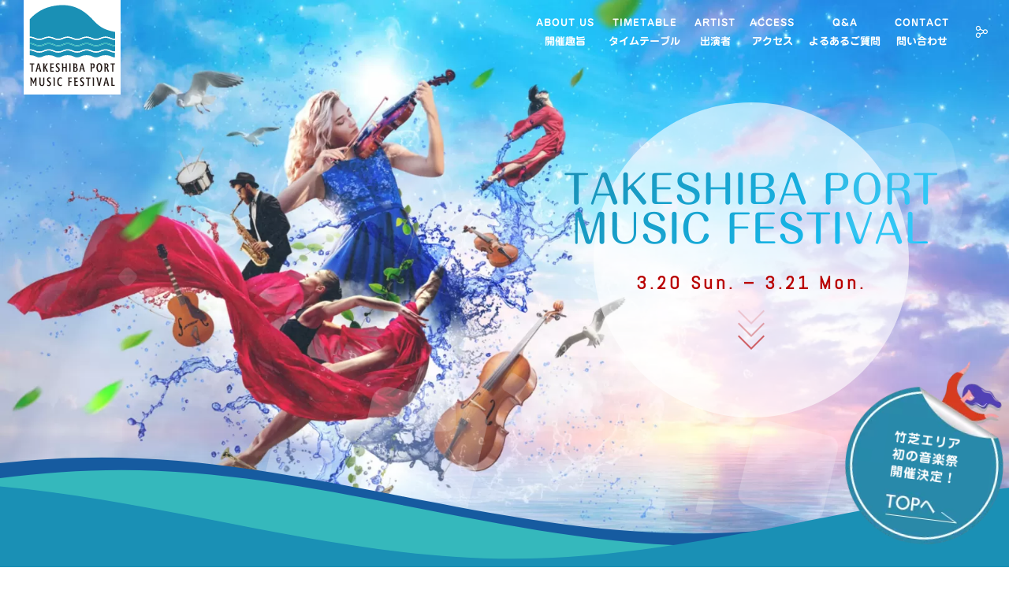

--- FILE ---
content_type: text/html; charset=UTF-8
request_url: https://takeshibaportmusicfestival.jp/
body_size: 54716
content:
<!doctype html> <!--[if lt IE 10]><html class="ie9 no-js" dir="ltr" lang="ja"
 prefix="og: https://ogp.me/ns#" > <![endif]--> <!--[if (gt IE 9)|!(IE)]><!--><html class="no-js" dir="ltr" lang="ja" prefix="og: https://ogp.me/ns#"> <!--<![endif]--><head>
<!-- wexal_pst_init.js does not exist -->
<!-- engagement_delay.js does not exist -->
<!-- lazy_youtube.js does not exist -->
<!-- proxy.php does not exists -->
<link rel="dns-prefetch" href="//fonts.googleapis.com/">
<link rel="preconnect" href="//fonts.googleapis.com/">
<link rel="dns-prefetch" href="//www.youtube.com/">
<link rel="dns-prefetch" href="//code.typesquare.com/"><meta charset="UTF-8"><link rel="stylesheet" media="print" onload="this.onload=null;this.media='all';" id="ao_optimized_gfonts" href="https://fonts.googleapis.com/css?family=Abel%3A400%7CPoppins%3A400%2C500%2C700%2C600%7CSansita+Swashed%3A700%7COswald%3A500%2C400%7CGreat+Vibes%3A400%7CAbril+Fatface%3Aregular&amp;display=swap"/><link media="all" href="https://takeshibaportmusicfestival.jp/wp-content/cache/autoptimize/css/autoptimize_8774825693b1bf074a38452c0af74a15.css" rel="stylesheet"/><title>TAKESHIBA PORT MUSIC FESTIVAL -</title><meta name="description" content="TAKESHIBA PORT MUSIC FESTIVAL3.20 Sun. - 3.21 Mon. TAKE"/><meta name="robots" content="max-image-preview:large"/><link rel="canonical" href="https://takeshibaportmusicfestival.jp/"/><meta name="generator" content="All in One SEO (AIOSEO) 4.2.8 "/><meta property="og:locale" content="ja_JP"/><meta property="og:site_name" content="TAKESHIBA PORT MUSIC FESTIVAL -"/><meta property="og:type" content="article"/><meta property="og:title" content="TAKESHIBA PORT MUSIC FESTIVAL -"/><meta property="og:description" content="TAKESHIBA PORT MUSIC FESTIVAL3.20 Sun. - 3.21 Mon. TAKE"/><meta property="og:url" content="https://takeshibaportmusicfestival.jp/"/><meta property="og:image" content="https://takeshibaportmusicfestival.jp/wp-content/uploads/2022/03/image.jpg"/><meta property="og:image:secure_url" content="https://takeshibaportmusicfestival.jp/wp-content/uploads/2022/03/image.jpg"/><meta property="og:image:width" content="800"/><meta property="og:image:height" content="420"/><meta property="article:published_time" content="2019-05-31T07:08:37+00:00"/><meta property="article:modified_time" content="2023-03-09T18:25:32+00:00"/><meta name="twitter:card" content="summary_large_image"/><meta name="twitter:title" content="TAKESHIBA PORT MUSIC FESTIVAL -"/><meta name="twitter:description" content="TAKESHIBA PORT MUSIC FESTIVAL3.20 Sun. - 3.21 Mon. TAKE"/><meta name="twitter:image" content="https://takeshibaportmusicfestival.jp/wp-content/uploads/2022/03/image.jpg"/> <script type="application/ld+json" class="aioseo-schema">{"@context":"https:\/\/schema.org","@graph":[{"@type":"BreadcrumbList","@id":"https:\/\/takeshibaportmusicfestival.jp\/#breadcrumblist","itemListElement":[{"@type":"ListItem","@id":"https:\/\/takeshibaportmusicfestival.jp\/#listItem","position":1,"item":{"@type":"WebPage","@id":"https:\/\/takeshibaportmusicfestival.jp\/","name":"\u30db\u30fc\u30e0","description":"TAKESHIBA PORT MUSIC FESTIVAL3.20 Sun. - 3.21 Mon. TAKE","url":"https:\/\/takeshibaportmusicfestival.jp\/"},"nextItem":"https:\/\/takeshibaportmusicfestival.jp\/#listItem"},{"@type":"ListItem","@id":"https:\/\/takeshibaportmusicfestival.jp\/#listItem","position":2,"item":{"@type":"WebPage","@id":"https:\/\/takeshibaportmusicfestival.jp\/","name":"TAKESHIBA PORT MUSIC FESTIVAL 2022","description":"TAKESHIBA PORT MUSIC FESTIVAL3.20 Sun. - 3.21 Mon. TAKE","url":"https:\/\/takeshibaportmusicfestival.jp\/"},"previousItem":"https:\/\/takeshibaportmusicfestival.jp\/#listItem"}]},{"@type":"Organization","@id":"https:\/\/takeshibaportmusicfestival.jp\/#organization","name":"TAKESHIBA PORT MUSIC FESTIVAL 2021","url":"https:\/\/takeshibaportmusicfestival.jp\/","logo":{"@type":"ImageObject","url":"https:\/\/takeshibaportmusicfestival.jp\/wp-content\/uploads\/2022\/03\/logo-sm.jpg","@id":"https:\/\/takeshibaportmusicfestival.jp\/#organizationLogo","width":320,"height":320},"image":{"@id":"https:\/\/takeshibaportmusicfestival.jp\/#organizationLogo"}},{"@type":"WebPage","@id":"https:\/\/takeshibaportmusicfestival.jp\/#webpage","url":"https:\/\/takeshibaportmusicfestival.jp\/","name":"TAKESHIBA PORT MUSIC FESTIVAL -","description":"TAKESHIBA PORT MUSIC FESTIVAL3.20 Sun. - 3.21 Mon. TAKE","inLanguage":"ja","isPartOf":{"@id":"https:\/\/takeshibaportmusicfestival.jp\/#website"},"breadcrumb":{"@id":"https:\/\/takeshibaportmusicfestival.jp\/#breadcrumblist"},"datePublished":"2019-05-31T07:08:37+09:00","dateModified":"2023-03-09T18:25:32+09:00"},{"@type":"WebSite","@id":"https:\/\/takeshibaportmusicfestival.jp\/#website","url":"https:\/\/takeshibaportmusicfestival.jp\/","name":"TAKESHIBA PORT MUSIC FESTIVAL","inLanguage":"ja","publisher":{"@id":"https:\/\/takeshibaportmusicfestival.jp\/#organization"},"potentialAction":{"@type":"SearchAction","target":{"@type":"EntryPoint","urlTemplate":"https:\/\/takeshibaportmusicfestival.jp\/?s={search_term_string}"},"query-input":"required name=search_term_string"}}]}</script> <link rel='dns-prefetch' href='//code.typesquare.com'/><link href='https://fonts.gstatic.com' crossorigin='anonymous' rel='preconnect'/><meta name="viewport" content="width=device-width, initial-scale=1, maximum-scale=1, user-scalable=no"><meta name="application-name" content="TAKESHIBA PORT MUSIC FESTIVAL"><style id='movedo-grve-custom-style-inline-css' type='text/css'>.vc_custom_1629523572396{margin-bottom: 2% !important;}.vc_custom_1629523577212{margin-bottom: 2% !important;}.vc_custom_1629523581436{margin-bottom: 2% !important;}.vc_custom_1629523585972{margin-bottom: 2% !important;}.vc_custom_1629523593636{margin-bottom: 2% !important;}.vc_custom_1629523598132{margin-bottom: 2% !important;}.vc_custom_1629523602476{margin-bottom: 2% !important;}
 body { font-size: 15px; font-family: Abel; font-weight: 400; line-height: 20px; letter-spacing: 0px; } #grve-header .grve-logo.grve-logo-text a { font-family: "Sansita Swashed"; font-weight: 700; font-style: normal; font-size: 36px; text-transform: none; letter-spacing: 0px; } .grve-main-menu .grve-wrapper > ul > li > a, .grve-main-menu .grve-wrapper > ul > li .grve-toggle-menu-item-wrapper a, .grve-main-menu .grve-wrapper > ul > li.megamenu > ul > li > a, .grve-toggle-hiddenarea .grve-label, .grve-main-menu .grve-wrapper > ul > li ul li.grve-goback a { font-family: Oswald; font-weight: 500; font-style: normal; font-size: 12px; text-transform: uppercase; letter-spacing: 2px; } .grve-slide-menu .grve-main-menu .grve-wrapper ul li.megamenu ul li:not(.grve-goback) > a, .grve-main-menu .grve-wrapper > ul > li ul li a { font-family: "Great Vibes"; font-weight: 400; font-style: normal; font-size: 12px; text-transform: none; letter-spacing: 0px; } .grve-main-menu .grve-menu-description { font-family: Poppins; font-weight: 400; font-style: normal; font-size: 11px; text-transform: none; letter-spacing: 0px; } #grve-hidden-menu .grve-hiddenarea-content .grve-menu > li > a, #grve-hidden-menu .grve-hiddenarea-content .grve-menu > li > .grve-toggle-menu-item-wrapper a, #grve-responsive-anchor .grve-hiddenarea-content .grve-menu > li > a, #grve-hidden-menu ul.grve-menu > li.megamenu > ul > li > a, #grve-hidden-menu ul.grve-menu > li ul li.grve-goback a { font-family: Oswald; font-weight: 500; font-style: normal; font-size: 24px; text-transform: uppercase; } #grve-hidden-menu.grve-slide-menu ul li.megamenu ul li:not(.grve-goback) > a, #grve-hidden-menu.grve-slide-menu ul li ul li:not(.grve-goback) > a, #grve-hidden-menu.grve-toggle-menu ul li.megamenu ul li > a, #grve-hidden-menu.grve-toggle-menu ul li ul li > a, #grve-responsive-anchor ul li ul li > a { font-family: Poppins; font-weight: 500; font-style: normal; font-size: 12px; text-transform: none; letter-spacing: 0px; } #grve-hidden-menu .grve-menu-description { font-family: Poppins; font-weight: 400; font-style: normal; font-size: 11px; text-transform: none; letter-spacing: 0px; } h1, .grve-h1, #grve-theme-wrapper .grve-modal .grve-search input[type='text'], .grve-dropcap span, p.grve-dropcap:first-letter { font-family: Oswald; font-weight: 500; font-style: normal; text-transform: uppercase; font-size: 60px; line-height: 66px; letter-spacing: 0px; } h2, .grve-h2 { font-family: Oswald; font-weight: 500; font-style: normal; text-transform: uppercase; font-size: 30px; line-height: 42px; letter-spacing: 0px; } h3, .grve-h3 { font-family: Oswald; font-weight: 400; font-style: normal; text-transform: uppercase; font-size: 24px; line-height: 28px; letter-spacing: 0px; } h4, .grve-h4 { font-family: Oswald; font-weight: 400; font-style: normal; text-transform: uppercase; font-size: 18px; line-height: 24px; letter-spacing: 0px; } h5, .grve-h5 { font-family: Oswald; font-weight: 400; font-style: normal; text-transform: uppercase; font-size: 16px; line-height: 20px; letter-spacing: 0px; } h6, .grve-h6, .vc_tta.vc_general .vc_tta-panel-title, #grve-main-content .vc_tta.vc_general .vc_tta-tab > a { font-family: Oswald; font-weight: 500; font-style: normal; text-transform: uppercase; font-size: 14px; line-height: 18px; letter-spacing: 0px; } #grve-page-title .grve-title, #grve-blog-title .grve-title, #grve-search-page-title .grve-title { font-family: Oswald; font-weight: 500; font-style: normal; font-size: 48px; text-transform: uppercase; line-height: 60px; letter-spacing: -1.3px; } #grve-page-title .grve-description, #grve-blog-title .grve-description, #grve-blog-title .grve-description p, #grve-search-page-title .grve-description { font-family: Poppins; font-weight: 400; font-style: normal; font-size: 20px; text-transform: none; line-height: 30px; letter-spacing: 0px; } #grve-post-title .grve-title-categories { font-family: Poppins; font-weight: 700; font-style: normal; font-size: 11px; text-transform: uppercase; line-height: 14px; letter-spacing: 2px; } #grve-post-title .grve-post-meta, #grve-post-title .grve-post-meta li { font-family: Poppins; font-weight: 600; font-style: normal; font-size: 11px; text-transform: uppercase; line-height: 11px; letter-spacing: 0px; } .grve-single-simple-title { font-family: Oswald; font-weight: 500; font-style: normal; font-size: 36px; text-transform: uppercase; line-height: 48px; letter-spacing: 0px; } #grve-post-title .grve-title { font-family: Oswald; font-weight: 500; font-style: normal; font-size: 48px; text-transform: uppercase; line-height: 60px; letter-spacing: 0px; } #grve-post-title .grve-description { font-family: Poppins; font-weight: 400; font-style: normal; font-size: 20px; text-transform: none; line-height: 30px; letter-spacing: 1px; } #grve-portfolio-title .grve-title { font-family: Oswald; font-weight: 500; font-style: normal; font-size: 48px; text-transform: uppercase; line-height: 60px; letter-spacing: 0px; } #grve-portfolio-title .grve-description { font-family: Poppins; font-weight: 400; font-style: normal; font-size: 20px; text-transform: none; line-height: 30px; letter-spacing: 1px; } #grve-forum-title .grve-title { font-family: Poppins; font-weight: 700; font-style: normal; font-size: 48px; text-transform: none; line-height: 60px; letter-spacing: 0px; } .grve-product-area .product_title { font-family: Oswald; font-weight: 500; font-style: normal; font-size: 48px; text-transform: uppercase; line-height: 60px; letter-spacing: 0px; } #grve-entry-summary .grve-short-description p { font-family: Poppins; font-weight: 400; font-style: normal; font-size: 16px; text-transform: none; line-height: 28px; letter-spacing: 0px; } #grve-product-title .grve-title, #grve-product-tax-title .grve-title, .woocommerce-page #grve-page-title .grve-title { font-family: Oswald; font-weight: 500; font-style: normal; font-size: 60px; text-transform: uppercase; line-height: 72px; letter-spacing: 0px; } #grve-product-title .grve-description, #grve-product-tax-title .grve-description, #grve-product-tax-title .grve-description p, .woocommerce-page #grve-page-title .grve-description { font-family: Poppins; font-weight: 400; font-style: normal; font-size: 20px; text-transform: none; line-height: 30px; letter-spacing: 0px; } .grve-event-simple-title { font-family: Oswald; font-weight: 500; font-style: normal; font-size: 48px; text-transform: uppercase; line-height: 60px; letter-spacing: 0px; } #grve-event-title .grve-title, #grve-event-tax-title .grve-title { font-family: Poppins; font-weight: 700; font-style: normal; font-size: 60px; text-transform: none; line-height: 72px; letter-spacing: 0px; } #grve-event-title .grve-description, #grve-event-tax-title .grve-description, #grve-event-tax-title .grve-description p { font-family: Poppins; font-weight: 400; font-style: normal; font-size: 20px; text-transform: none; line-height: 30px; letter-spacing: 0px; } #grve-feature-section .grve-subheading { font-family: Poppins; font-weight: 400; font-style: normal; font-size: 16px; text-transform: none; line-height: 30px; letter-spacing: 0px; } #grve-feature-section .grve-title { font-family: Oswald; font-weight: 500; font-style: normal; font-size: 60px; text-transform: uppercase; line-height: 66px; letter-spacing: 0px; } #grve-feature-section .grve-description { font-family: Poppins; font-weight: 400; font-style: normal; font-size: 20px; text-transform: none; line-height: 30px; letter-spacing: 1px; } #grve-feature-section.grve-fullscreen .grve-subheading { font-family: Poppins; font-weight: 400; font-style: normal; font-size: 16px; text-transform: none; line-height: 30px; letter-spacing: 0px; } #grve-feature-section.grve-fullscreen .grve-title { font-family: Oswald; font-weight: 500; font-style: normal; font-size: 90px; text-transform: uppercase; line-height: 100px; letter-spacing: 0px; } #grve-feature-section.grve-fullscreen .grve-description { font-family: Poppins; font-weight: 400; font-style: normal; font-size: 24px; text-transform: none; line-height: 30px; letter-spacing: 0px; } .grve-leader-text, .grve-leader-text p, p.grve-leader-text { font-family: Oswald; font-weight: 400; font-style: normal; font-size: 16px; text-transform: none; line-height: 24px; letter-spacing: 0px; } .grve-subtitle, .grve-subtitle p, .grve-subtitle-text { font-family: Poppins; font-weight: 400; font-style: normal; font-size: 12px; text-transform: none; line-height: 16px; letter-spacing: 0px; } .grve-small-text, span.wpcf7-not-valid-tip, div.wpcf7-mail-sent-ok, div.wpcf7-validation-errors, .grve-post-meta-wrapper .grve-categories li { font-family: Poppins; font-weight: 400; font-style: normal; font-size: 11px; text-transform: uppercase; letter-spacing: 0.5px; } .grve-quote-text, blockquote p, blockquote cite { font-family: Georgia, serif; font-weight: 400; font-style: italic; font-size: 24px; line-height: 40px; text-transform: none; letter-spacing: 0px; } .grve-link-text, .grve-btn, input[type='submit'], input[type='reset'], input[type='button'], button:not(.mfp-arrow):not(.grve-search-btn), #cancel-comment-reply-link, .grve-anchor-menu .grve-anchor-wrapper .grve-container > ul > li > a, .grve-anchor-menu .grve-anchor-wrapper .grve-container ul.sub-menu li a, #reply-title { font-family: Oswald !important; font-weight: 500 !important; font-style: normal; font-size: 14px !important; text-transform: uppercase; letter-spacing: 2px; } .grve-btn.grve-btn-extrasmall, .widget.woocommerce button[type='submit'] { font-size: 10px !important; } .grve-btn.grve-btn-small { font-size: 12px !important; } .grve-btn.grve-btn-large { font-size: 17px !important; } .grve-btn.grve-btn-extralarge { font-size: 19px !important; } .grve-widget-title { font-family: Poppins; font-weight: 600; font-style: normal; font-size: 12px; text-transform: uppercase; line-height: 24px; letter-spacing: 0px; } .widget, .widgets, .widget p { font-family: Poppins; font-weight: 400; font-style: normal; font-size: 14px; text-transform: none; line-height: 24px; letter-spacing: 0px; } .single-post #grve-single-content, .single-product #tab-description, .single-tribe_events #grve-single-content { font-size: 13px; font-family: Poppins; font-weight: 400; line-height: 20px; letter-spacing: 0px; } .grve-custom-font-1, #grve-feature-section .grve-subheading.grve-custom-font-1, #grve-feature-section.grve-fullscreen .grve-subheading.grve-custom-font-1, #grve-feature-section .grve-title.grve-custom-font-1, #grve-feature-section.grve-fullscreen .grve-title.grve-custom-font-1, #grve-feature-section .grve-description.grve-custom-font-1, #grve-feature-section.grve-fullscreen .grve-description.grve-custom-font-1 { font-family: Arial, Helvetica, sans-serif; font-weight: normal; font-style: normal; text-transform: none; letter-spacing: 0px; } .grve-custom-font-2, #grve-feature-section .grve-subheading.grve-custom-font-2, #grve-feature-section.grve-fullscreen .grve-subheading.grve-custom-font-2, #grve-feature-section .grve-title.grve-custom-font-2, #grve-feature-section.grve-fullscreen .grve-title.grve-custom-font-2, #grve-feature-section .grve-description.grve-custom-font-2, #grve-feature-section.grve-fullscreen .grve-description.grve-custom-font-2 { font-family: Arial, Helvetica, sans-serif; font-weight: normal; font-style: normal; text-transform: none; letter-spacing: 0px; } .grve-custom-font-3, #grve-feature-section .grve-subheading.grve-custom-font-3, #grve-feature-section.grve-fullscreen .grve-subheading.grve-custom-font-3, #grve-feature-section .grve-title.grve-custom-font-3, #grve-feature-section.grve-fullscreen .grve-title.grve-custom-font-3, #grve-feature-section .grve-description.grve-custom-font-3, #grve-feature-section.grve-fullscreen .grve-description.grve-custom-font-3 { font-family: Arial, Helvetica, sans-serif; font-weight: normal; font-style: normal; text-transform: none; letter-spacing: 0px; } .grve-custom-font-4, #grve-feature-section .grve-subheading.grve-custom-font-4, #grve-feature-section.grve-fullscreen .grve-subheading.grve-custom-font-4, #grve-feature-section .grve-title.grve-custom-font-4, #grve-feature-section.grve-fullscreen .grve-title.grve-custom-font-4, #grve-feature-section .grve-description.grve-custom-font-4, #grve-feature-section.grve-fullscreen .grve-description.grve-custom-font-4 { font-family: Arial, Helvetica, sans-serif; font-weight: normal; font-style: normal; text-transform: none; letter-spacing: 0px; } .grve-blog-leader .grve-post-list .grve-post-content p { max-height: 40px; } @media only screen and (min-width: 1201px) and (max-width: 1440px) { } @media only screen and (min-width: 960px) and (max-width: 1200px) { h1,.grve-h1,#grve-theme-wrapper .grve-modal .grve-search input[type="text"],.grve-dropcap span,p.grve-dropcap:first-letter { font-size: 54px; line-height: 1.1em; } .grve-h1.grve-heading-120:not(.grve-tablet-reset-increase-heading ) { font-size: 47px; } .grve-h1.grve-heading-140:not(.grve-tablet-reset-increase-heading ) { font-size: 47px; } .grve-h1.grve-heading-160:not(.grve-tablet-reset-increase-heading ) { font-size: 47px; } .grve-h1.grve-heading-180:not(.grve-tablet-reset-increase-heading ) { font-size: 47px; } .grve-h1.grve-heading-200:not(.grve-tablet-reset-increase-heading ) { font-size: 39px; } .grve-h1.grve-heading-250:not(.grve-tablet-reset-increase-heading ) { font-size: 32px; } .grve-h1.grve-heading-300:not(.grve-tablet-reset-increase-heading ) { font-size: 32px; } h2,.grve-h2 { font-size: 27px; line-height: 1.4em; } .grve-h2.grve-heading-120:not(.grve-tablet-reset-increase-heading ) { font-size: 23px; } .grve-h2.grve-heading-140:not(.grve-tablet-reset-increase-heading ) { font-size: 23px; } .grve-h2.grve-heading-160:not(.grve-tablet-reset-increase-heading ) { font-size: 23px; } .grve-h2.grve-heading-180:not(.grve-tablet-reset-increase-heading ) { font-size: 23px; } .grve-h2.grve-heading-200:not(.grve-tablet-reset-increase-heading ) { font-size: 19px; } .grve-h2.grve-heading-250:not(.grve-tablet-reset-increase-heading ) { font-size: 16px; } .grve-h2.grve-heading-300:not(.grve-tablet-reset-increase-heading ) { font-size: 16px; } h3,.grve-h3 { font-size: 22px; line-height: 1.17em; } .grve-h3.grve-heading-120:not(.grve-tablet-reset-increase-heading ) { font-size: 19px; } .grve-h3.grve-heading-140:not(.grve-tablet-reset-increase-heading ) { font-size: 19px; } .grve-h3.grve-heading-160:not(.grve-tablet-reset-increase-heading ) { font-size: 19px; } .grve-h3.grve-heading-180:not(.grve-tablet-reset-increase-heading ) { font-size: 19px; } .grve-h3.grve-heading-200:not(.grve-tablet-reset-increase-heading ) { font-size: 15px; } .grve-h3.grve-heading-250:not(.grve-tablet-reset-increase-heading ) { font-size: 13px; } .grve-h3.grve-heading-300:not(.grve-tablet-reset-increase-heading ) { font-size: 13px; } .grve-h4.grve-heading-120:not(.grve-tablet-reset-increase-heading ) { font-size: 14px; } .grve-h4.grve-heading-140:not(.grve-tablet-reset-increase-heading ) { font-size: 14px; } .grve-h4.grve-heading-160:not(.grve-tablet-reset-increase-heading ) { font-size: 14px; } .grve-h4.grve-heading-180:not(.grve-tablet-reset-increase-heading ) { font-size: 14px; } .grve-h4.grve-heading-200:not(.grve-tablet-reset-increase-heading ) { font-size: 12px; } .grve-h4.grve-heading-250:not(.grve-tablet-reset-increase-heading ) { font-size: 10px; } .grve-h4.grve-heading-300:not(.grve-tablet-reset-increase-heading ) { font-size: 10px; } .grve-h5.grve-heading-140:not(.grve-tablet-reset-increase-heading ) { font-size: 13px; } .grve-h5.grve-heading-160:not(.grve-tablet-reset-increase-heading ) { font-size: 13px; } .grve-h5.grve-heading-180:not(.grve-tablet-reset-increase-heading ) { font-size: 13px; } .grve-h5.grve-heading-200:not(.grve-tablet-reset-increase-heading ) { font-size: 10px; } .grve-h5.grve-heading-250:not(.grve-tablet-reset-increase-heading ) { font-size: 8px; } .grve-h5.grve-heading-300:not(.grve-tablet-reset-increase-heading ) { font-size: 8px; } .grve-h6.grve-heading-160:not(.grve-tablet-reset-increase-heading ) { font-size: 11px; } .grve-h6.grve-heading-180:not(.grve-tablet-reset-increase-heading ) { font-size: 11px; } .grve-h6.grve-heading-200:not(.grve-tablet-reset-increase-heading ) { font-size: 9px; } .grve-h6.grve-heading-250:not(.grve-tablet-reset-increase-heading ) { font-size: 7px; } .grve-h6.grve-heading-300:not(.grve-tablet-reset-increase-heading ) { font-size: 7px; } #grve-page-title .grve-title,#grve-blog-title .grve-title,#grve-search-page-title .grve-title { font-size: 43px; line-height: 1.25em; } #grve-post-title .grve-title { font-size: 43px; line-height: 1.25em; } .grve-single-simple-title { font-size: 32px; line-height: 1.33em; } #grve-portfolio-title .grve-title { font-size: 43px; line-height: 1.25em; } #grve-forum-title .grve-title { font-size: 43px; line-height: 1.25em; } .grve-product-area .product_title { font-size: 43px; line-height: 1.25em; } #grve-product-title .grve-title,#grve-product-tax-title .grve-title,.woocommerce-page #grve-page-title .grve-title { font-size: 54px; line-height: 1.2em; } .grve-event-simple-title { font-size: 43px; line-height: 1.25em; } #grve-event-title .grve-title,#grve-event-tax-title .grve-title { font-size: 54px; line-height: 1.2em; } #grve-feature-section .grve-title { font-size: 54px; line-height: 1.1em; } #grve-feature-section.grve-fullscreen .grve-title { font-size: 81px; line-height: 1.11em; } #grve-feature-section.grve-fullscreen .grve-description { font-size: 22px; line-height: 1.25em; } #grve-page-title .grve-description,#grve-blog-title .grve-description,#grve-blog-title .grve-description p,#grve-search-page-title .grve-description { font-size: 18px; line-height: 1.5em; } #grve-post-title .grve-description { font-size: 18px; line-height: 1.5em; } #grve-entry-summary .grve-short-description p { font-size: 14px; line-height: 1.75em; } #grve-product-title .grve-description,#grve-product-tax-title .grve-description,#grve-product-tax-title .grve-description p,.woocommerce-page #grve-page-title .grve-description { font-size: 18px; line-height: 1.5em; } #grve-event-title .grve-description,#grve-event-tax-title .grve-description,#grve-event-tax-title .grve-description p { font-size: 18px; line-height: 1.5em; } #grve-feature-section .grve-subheading { font-size: 14px; line-height: 1.88em; } #grve-feature-section.grve-fullscreen .grve-subheading { font-size: 14px; line-height: 1.88em; } #grve-feature-section .grve-description { font-size: 18px; line-height: 1.5em; } .grve-leader-text,.grve-leader-text p,p.grve-leader-text { font-size: 14px; line-height: 1.5em; } .grve-quote-text,blockquote p { font-size: 22px; line-height: 1.67em; } #grve-theme-wrapper .grve-link-text,#grve-theme-wrapper a.grve-btn,#grve-theme-wrapper input[type="submit"],#grve-theme-wrapper input[type="reset"],#grve-theme-wrapper button:not(.mfp-arrow):not(.grve-search-btn),#cancel-comment-reply-link,#reply-title { font-size: 13px !important; line-height: 2.29em; } #grve-hidden-menu .grve-hiddenarea-content .grve-menu > li > a,#grve-hidden-menu .grve-hiddenarea-content .grve-menu > li > .grve-toggle-menu-item-wrapper a,#grve-responsive-anchor .grve-hiddenarea-content .grve-menu > li > a,#grve-hidden-menu ul.grve-menu > li.megamenu > ul > li > a,#grve-hidden-menu ul.grve-menu > li ul li.grve-goback a { font-size: 22px; line-height: 1.33em; } } @media only screen and (min-width: 768px) and (max-width: 959px) { h1,.grve-h1,#grve-theme-wrapper .grve-modal .grve-search input[type="text"],.grve-dropcap span,p.grve-dropcap:first-letter { font-size: 48px; line-height: 1.1em; } .grve-h1.grve-heading-120:not(.grve-tablet-sm-reset-increase-heading ) { font-size: 42px; } .grve-h1.grve-heading-140:not(.grve-tablet-sm-reset-increase-heading ) { font-size: 42px; } .grve-h1.grve-heading-160:not(.grve-tablet-sm-reset-increase-heading ) { font-size: 42px; } .grve-h1.grve-heading-180:not(.grve-tablet-sm-reset-increase-heading ) { font-size: 42px; } .grve-h1.grve-heading-200:not(.grve-tablet-sm-reset-increase-heading ) { font-size: 34px; } .grve-h1.grve-heading-250:not(.grve-tablet-sm-reset-increase-heading ) { font-size: 28px; } .grve-h1.grve-heading-300:not(.grve-tablet-sm-reset-increase-heading ) { font-size: 28px; } h2,.grve-h2 { font-size: 24px; line-height: 1.4em; } .grve-h2.grve-heading-120:not(.grve-tablet-sm-reset-increase-heading ) { font-size: 21px; } .grve-h2.grve-heading-140:not(.grve-tablet-sm-reset-increase-heading ) { font-size: 21px; } .grve-h2.grve-heading-160:not(.grve-tablet-sm-reset-increase-heading ) { font-size: 21px; } .grve-h2.grve-heading-180:not(.grve-tablet-sm-reset-increase-heading ) { font-size: 21px; } .grve-h2.grve-heading-200:not(.grve-tablet-sm-reset-increase-heading ) { font-size: 17px; } .grve-h2.grve-heading-250:not(.grve-tablet-sm-reset-increase-heading ) { font-size: 14px; } .grve-h2.grve-heading-300:not(.grve-tablet-sm-reset-increase-heading ) { font-size: 14px; } h3,.grve-h3 { font-size: 19px; line-height: 1.17em; } .grve-h3.grve-heading-120:not(.grve-tablet-sm-reset-increase-heading ) { font-size: 17px; } .grve-h3.grve-heading-140:not(.grve-tablet-sm-reset-increase-heading ) { font-size: 17px; } .grve-h3.grve-heading-160:not(.grve-tablet-sm-reset-increase-heading ) { font-size: 17px; } .grve-h3.grve-heading-180:not(.grve-tablet-sm-reset-increase-heading ) { font-size: 17px; } .grve-h3.grve-heading-200:not(.grve-tablet-sm-reset-increase-heading ) { font-size: 14px; } .grve-h3.grve-heading-250:not(.grve-tablet-sm-reset-increase-heading ) { font-size: 11px; } .grve-h3.grve-heading-300:not(.grve-tablet-sm-reset-increase-heading ) { font-size: 11px; } .grve-h4.grve-heading-120:not(.grve-tablet-sm-reset-increase-heading ) { font-size: 13px; } .grve-h4.grve-heading-140:not(.grve-tablet-sm-reset-increase-heading ) { font-size: 13px; } .grve-h4.grve-heading-160:not(.grve-tablet-sm-reset-increase-heading ) { font-size: 13px; } .grve-h4.grve-heading-180:not(.grve-tablet-sm-reset-increase-heading ) { font-size: 13px; } .grve-h4.grve-heading-200:not(.grve-tablet-sm-reset-increase-heading ) { font-size: 10px; } .grve-h4.grve-heading-250:not(.grve-tablet-sm-reset-increase-heading ) { font-size: 8px; } .grve-h4.grve-heading-300:not(.grve-tablet-sm-reset-increase-heading ) { font-size: 8px; } .grve-h5.grve-heading-140:not(.grve-tablet-sm-reset-increase-heading ) { font-size: 11px; } .grve-h5.grve-heading-160:not(.grve-tablet-sm-reset-increase-heading ) { font-size: 11px; } .grve-h5.grve-heading-180:not(.grve-tablet-sm-reset-increase-heading ) { font-size: 11px; } .grve-h5.grve-heading-200:not(.grve-tablet-sm-reset-increase-heading ) { font-size: 9px; } .grve-h5.grve-heading-250:not(.grve-tablet-sm-reset-increase-heading ) { font-size: 8px; } .grve-h5.grve-heading-300:not(.grve-tablet-sm-reset-increase-heading ) { font-size: 8px; } .grve-h6.grve-heading-160:not(.grve-tablet-sm-reset-increase-heading ) { font-size: 10px; } .grve-h6.grve-heading-180:not(.grve-tablet-sm-reset-increase-heading ) { font-size: 10px; } .grve-h6.grve-heading-200:not(.grve-tablet-sm-reset-increase-heading ) { font-size: 8px; } .grve-h6.grve-heading-250:not(.grve-tablet-sm-reset-increase-heading ) { font-size: 7px; } .grve-h6.grve-heading-300:not(.grve-tablet-sm-reset-increase-heading ) { font-size: 7px; } #grve-page-title .grve-title,#grve-blog-title .grve-title,#grve-search-page-title .grve-title { font-size: 41px; line-height: 1.25em; } #grve-post-title .grve-title { font-size: 41px; line-height: 1.25em; } .grve-single-simple-title { font-size: 31px; line-height: 1.33em; } #grve-portfolio-title .grve-title { font-size: 41px; line-height: 1.25em; } #grve-forum-title .grve-title { font-size: 41px; line-height: 1.25em; } .grve-product-area .product_title { font-size: 41px; line-height: 1.25em; } #grve-product-title .grve-title,#grve-product-tax-title .grve-title,.woocommerce-page #grve-page-title .grve-title { font-size: 51px; line-height: 1.2em; } .grve-event-simple-title { font-size: 41px; line-height: 1.25em; } #grve-event-title .grve-title,#grve-event-tax-title .grve-title { font-size: 51px; line-height: 1.2em; } #grve-feature-section .grve-title { font-size: 51px; line-height: 1.1em; } #grve-feature-section.grve-fullscreen .grve-title { font-size: 77px; line-height: 1.11em; } #grve-feature-section.grve-fullscreen .grve-description { font-size: 20px; line-height: 1.25em; } #grve-page-title .grve-description,#grve-blog-title .grve-description,#grve-blog-title .grve-description p,#grve-search-page-title .grve-description { font-size: 16px; line-height: 1.5em; } #grve-post-title .grve-description { font-size: 16px; line-height: 1.5em; } #grve-entry-summary .grve-short-description p { font-size: 13px; line-height: 1.75em; } #grve-product-title .grve-description,#grve-product-tax-title .grve-description,#grve-product-tax-title .grve-description p,.woocommerce-page #grve-page-title .grve-description { font-size: 16px; line-height: 1.5em; } #grve-event-title .grve-description,#grve-event-tax-title .grve-description,#grve-event-tax-title .grve-description p { font-size: 16px; line-height: 1.5em; } #grve-feature-section .grve-subheading { font-size: 13px; line-height: 1.88em; } #grve-feature-section.grve-fullscreen .grve-subheading { font-size: 13px; line-height: 1.88em; } #grve-feature-section .grve-description { font-size: 16px; line-height: 1.5em; } .grve-leader-text,.grve-leader-text p,p.grve-leader-text { font-size: 13px; line-height: 1.5em; } .grve-quote-text,blockquote p { font-size: 19px; line-height: 1.67em; } #grve-theme-wrapper .grve-link-text,#grve-theme-wrapper a.grve-btn,#grve-theme-wrapper input[type="submit"],#grve-theme-wrapper input[type="reset"],#grve-theme-wrapper button:not(.mfp-arrow):not(.grve-search-btn),#cancel-comment-reply-link,#reply-title { font-size: 11px !important; line-height: 2.29em; } #grve-hidden-menu .grve-hiddenarea-content .grve-menu > li > a,#grve-hidden-menu .grve-hiddenarea-content .grve-menu > li > .grve-toggle-menu-item-wrapper a,#grve-responsive-anchor .grve-hiddenarea-content .grve-menu > li > a,#grve-hidden-menu ul.grve-menu > li.megamenu > ul > li > a,#grve-hidden-menu ul.grve-menu > li ul li.grve-goback a { font-size: 19px; line-height: 1.33em; } } @media only screen and (max-width: 767px) { h1,.grve-h1,#grve-theme-wrapper .grve-modal .grve-search input[type="text"],.grve-dropcap span,p.grve-dropcap:first-letter { font-size: 42px; line-height: 1.1em; } .grve-h1.grve-heading-120:not(.grve-mobile-reset-increase-heading ) { font-size: 37px; } .grve-h1.grve-heading-140:not(.grve-mobile-reset-increase-heading ) { font-size: 37px; } .grve-h1.grve-heading-160:not(.grve-mobile-reset-increase-heading ) { font-size: 37px; } .grve-h1.grve-heading-180:not(.grve-mobile-reset-increase-heading ) { font-size: 37px; } .grve-h1.grve-heading-200:not(.grve-mobile-reset-increase-heading ) { font-size: 30px; } .grve-h1.grve-heading-250:not(.grve-mobile-reset-increase-heading ) { font-size: 25px; } .grve-h1.grve-heading-300:not(.grve-mobile-reset-increase-heading ) { font-size: 25px; } h2,.grve-h2 { font-size: 21px; line-height: 1.4em; } .grve-h2.grve-heading-120:not(.grve-mobile-reset-increase-heading ) { font-size: 18px; } .grve-h2.grve-heading-140:not(.grve-mobile-reset-increase-heading ) { font-size: 18px; } .grve-h2.grve-heading-160:not(.grve-mobile-reset-increase-heading ) { font-size: 18px; } .grve-h2.grve-heading-180:not(.grve-mobile-reset-increase-heading ) { font-size: 18px; } .grve-h2.grve-heading-200:not(.grve-mobile-reset-increase-heading ) { font-size: 15px; } .grve-h2.grve-heading-250:not(.grve-mobile-reset-increase-heading ) { font-size: 12px; } .grve-h2.grve-heading-300:not(.grve-mobile-reset-increase-heading ) { font-size: 12px; } h3,.grve-h3 { font-size: 17px; line-height: 1.17em; } .grve-h3.grve-heading-120:not(.grve-mobile-reset-increase-heading ) { font-size: 15px; } .grve-h3.grve-heading-140:not(.grve-mobile-reset-increase-heading ) { font-size: 15px; } .grve-h3.grve-heading-160:not(.grve-mobile-reset-increase-heading ) { font-size: 15px; } .grve-h3.grve-heading-180:not(.grve-mobile-reset-increase-heading ) { font-size: 15px; } .grve-h3.grve-heading-200:not(.grve-mobile-reset-increase-heading ) { font-size: 12px; } .grve-h3.grve-heading-250:not(.grve-mobile-reset-increase-heading ) { font-size: 10px; } .grve-h3.grve-heading-300:not(.grve-mobile-reset-increase-heading ) { font-size: 10px; } .grve-h4.grve-heading-120:not(.grve-mobile-reset-increase-heading ) { font-size: 11px; } .grve-h4.grve-heading-140:not(.grve-mobile-reset-increase-heading ) { font-size: 11px; } .grve-h4.grve-heading-160:not(.grve-mobile-reset-increase-heading ) { font-size: 11px; } .grve-h4.grve-heading-180:not(.grve-mobile-reset-increase-heading ) { font-size: 11px; } .grve-h4.grve-heading-200:not(.grve-mobile-reset-increase-heading ) { font-size: 9px; } .grve-h4.grve-heading-250:not(.grve-mobile-reset-increase-heading ) { font-size: 7px; } .grve-h4.grve-heading-300:not(.grve-mobile-reset-increase-heading ) { font-size: 7px; } .grve-h5.grve-heading-140:not(.grve-mobile-reset-increase-heading ) { font-size: 10px; } .grve-h5.grve-heading-160:not(.grve-mobile-reset-increase-heading ) { font-size: 10px; } .grve-h5.grve-heading-180:not(.grve-mobile-reset-increase-heading ) { font-size: 10px; } .grve-h5.grve-heading-200:not(.grve-mobile-reset-increase-heading ) { font-size: 8px; } .grve-h5.grve-heading-250:not(.grve-mobile-reset-increase-heading ) { font-size: 7px; } .grve-h5.grve-heading-300:not(.grve-mobile-reset-increase-heading ) { font-size: 7px; } .grve-h6.grve-heading-160:not(.grve-mobile-reset-increase-heading ) { font-size: 9px; } .grve-h6.grve-heading-180:not(.grve-mobile-reset-increase-heading ) { font-size: 9px; } .grve-h6.grve-heading-200:not(.grve-mobile-reset-increase-heading ) { font-size: 7px; } .grve-h6.grve-heading-250:not(.grve-mobile-reset-increase-heading ) { font-size: 6px; } .grve-h6.grve-heading-300:not(.grve-mobile-reset-increase-heading ) { font-size: 6px; } #grve-page-title .grve-title,#grve-blog-title .grve-title,#grve-search-page-title .grve-title { font-size: 29px; line-height: 1.25em; } #grve-post-title .grve-title { font-size: 29px; line-height: 1.25em; } .grve-single-simple-title { font-size: 22px; line-height: 1.33em; } #grve-portfolio-title .grve-title { font-size: 29px; line-height: 1.25em; } #grve-forum-title .grve-title { font-size: 29px; line-height: 1.25em; } .grve-product-area .product_title { font-size: 29px; line-height: 1.25em; } #grve-product-title .grve-title,#grve-product-tax-title .grve-title,.woocommerce-page #grve-page-title .grve-title { font-size: 36px; line-height: 1.2em; } .grve-event-simple-title { font-size: 29px; line-height: 1.25em; } #grve-event-title .grve-title,#grve-event-tax-title .grve-title { font-size: 36px; line-height: 1.2em; } #grve-feature-section .grve-title { font-size: 36px; line-height: 1.1em; } #grve-feature-section.grve-fullscreen .grve-title { font-size: 54px; line-height: 1.11em; } #grve-feature-section.grve-fullscreen .grve-description { font-size: 14px; line-height: 1.25em; } #grve-page-title .grve-description,#grve-blog-title .grve-description,#grve-blog-title .grve-description p,#grve-search-page-title .grve-description { font-size: 16px; line-height: 1.5em; } #grve-post-title .grve-description { font-size: 16px; line-height: 1.5em; } #grve-entry-summary .grve-short-description p { font-size: 13px; line-height: 1.75em; } #grve-product-title .grve-description,#grve-product-tax-title .grve-description,#grve-product-tax-title .grve-description p,.woocommerce-page #grve-page-title .grve-description { font-size: 16px; line-height: 1.5em; } #grve-event-title .grve-description,#grve-event-tax-title .grve-description,#grve-event-tax-title .grve-description p { font-size: 16px; line-height: 1.5em; } #grve-feature-section .grve-subheading { font-size: 13px; line-height: 1.88em; } #grve-feature-section.grve-fullscreen .grve-subheading { font-size: 13px; line-height: 1.88em; } #grve-feature-section .grve-description { font-size: 16px; line-height: 1.5em; } .grve-leader-text,.grve-leader-text p,p.grve-leader-text { font-size: 13px; line-height: 1.5em; } .grve-quote-text,blockquote p { font-size: 19px; line-height: 1.67em; } #grve-theme-wrapper .grve-link-text,#grve-theme-wrapper a.grve-btn,#grve-theme-wrapper input[type="submit"],#grve-theme-wrapper input[type="reset"],#grve-theme-wrapper button:not(.mfp-arrow):not(.grve-search-btn),#cancel-comment-reply-link,#reply-title { font-size: 11px !important; line-height: 2.29em; } #grve-hidden-menu .grve-hiddenarea-content .grve-menu > li > a,#grve-hidden-menu .grve-hiddenarea-content .grve-menu > li > .grve-toggle-menu-item-wrapper a,#grve-responsive-anchor .grve-hiddenarea-content .grve-menu > li > a,#grve-hidden-menu ul.grve-menu > li.megamenu > ul > li > a,#grve-hidden-menu ul.grve-menu > li ul li.grve-goback a { font-size: 19px; line-height: 1.33em; } } @media print { h1,.grve-h1,#grve-theme-wrapper .grve-modal .grve-search input[type="text"],.grve-dropcap span,p.grve-dropcap:first-letter { font-size: 42px; line-height: 1.1em; } .grve-h1.grve-heading-120:not(.grve-print-reset-increase-heading ) { font-size: 37px; } .grve-h1.grve-heading-140:not(.grve-print-reset-increase-heading ) { font-size: 37px; } .grve-h1.grve-heading-160:not(.grve-print-reset-increase-heading ) { font-size: 37px; } .grve-h1.grve-heading-180:not(.grve-print-reset-increase-heading ) { font-size: 37px; } .grve-h1.grve-heading-200:not(.grve-print-reset-increase-heading ) { font-size: 30px; } .grve-h1.grve-heading-250:not(.grve-print-reset-increase-heading ) { font-size: 25px; } .grve-h1.grve-heading-300:not(.grve-print-reset-increase-heading ) { font-size: 25px; } h2,.grve-h2 { font-size: 21px; line-height: 1.4em; } .grve-h2.grve-heading-120:not(.grve-print-reset-increase-heading ) { font-size: 18px; } .grve-h2.grve-heading-140:not(.grve-print-reset-increase-heading ) { font-size: 18px; } .grve-h2.grve-heading-160:not(.grve-print-reset-increase-heading ) { font-size: 18px; } .grve-h2.grve-heading-180:not(.grve-print-reset-increase-heading ) { font-size: 18px; } .grve-h2.grve-heading-200:not(.grve-print-reset-increase-heading ) { font-size: 15px; } .grve-h2.grve-heading-250:not(.grve-print-reset-increase-heading ) { font-size: 12px; } .grve-h2.grve-heading-300:not(.grve-print-reset-increase-heading ) { font-size: 12px; } h3,.grve-h3 { font-size: 17px; line-height: 1.17em; } .grve-h3.grve-heading-120:not(.grve-print-reset-increase-heading ) { font-size: 15px; } .grve-h3.grve-heading-140:not(.grve-print-reset-increase-heading ) { font-size: 15px; } .grve-h3.grve-heading-160:not(.grve-print-reset-increase-heading ) { font-size: 15px; } .grve-h3.grve-heading-180:not(.grve-print-reset-increase-heading ) { font-size: 15px; } .grve-h3.grve-heading-200:not(.grve-print-reset-increase-heading ) { font-size: 12px; } .grve-h3.grve-heading-250:not(.grve-print-reset-increase-heading ) { font-size: 10px; } .grve-h3.grve-heading-300:not(.grve-print-reset-increase-heading ) { font-size: 10px; } .grve-h4.grve-heading-120:not(.grve-print-reset-increase-heading ) { font-size: 11px; } .grve-h4.grve-heading-140:not(.grve-print-reset-increase-heading ) { font-size: 11px; } .grve-h4.grve-heading-160:not(.grve-print-reset-increase-heading ) { font-size: 11px; } .grve-h4.grve-heading-180:not(.grve-print-reset-increase-heading ) { font-size: 11px; } .grve-h4.grve-heading-200:not(.grve-print-reset-increase-heading ) { font-size: 9px; } .grve-h4.grve-heading-250:not(.grve-print-reset-increase-heading ) { font-size: 7px; } .grve-h4.grve-heading-300:not(.grve-print-reset-increase-heading ) { font-size: 7px; } .grve-h5.grve-heading-140:not(.grve-print-reset-increase-heading ) { font-size: 10px; } .grve-h5.grve-heading-160:not(.grve-print-reset-increase-heading ) { font-size: 10px; } .grve-h5.grve-heading-180:not(.grve-print-reset-increase-heading ) { font-size: 10px; } .grve-h5.grve-heading-200:not(.grve-print-reset-increase-heading ) { font-size: 8px; } .grve-h5.grve-heading-250:not(.grve-print-reset-increase-heading ) { font-size: 7px; } .grve-h5.grve-heading-300:not(.grve-print-reset-increase-heading ) { font-size: 7px; } .grve-h6.grve-heading-160:not(.grve-print-reset-increase-heading ) { font-size: 9px; } .grve-h6.grve-heading-180:not(.grve-print-reset-increase-heading ) { font-size: 9px; } .grve-h6.grve-heading-200:not(.grve-print-reset-increase-heading ) { font-size: 7px; } .grve-h6.grve-heading-250:not(.grve-print-reset-increase-heading ) { font-size: 6px; } .grve-h6.grve-heading-300:not(.grve-print-reset-increase-heading ) { font-size: 6px; } #grve-page-title .grve-title,#grve-blog-title .grve-title,#grve-search-page-title .grve-title { font-size: 29px; line-height: 1.25em; } #grve-post-title .grve-title { font-size: 29px; line-height: 1.25em; } .grve-single-simple-title { font-size: 22px; line-height: 1.33em; } #grve-portfolio-title .grve-title { font-size: 29px; line-height: 1.25em; } #grve-forum-title .grve-title { font-size: 29px; line-height: 1.25em; } .grve-product-area .product_title { font-size: 29px; line-height: 1.25em; } #grve-product-title .grve-title,#grve-product-tax-title .grve-title,.woocommerce-page #grve-page-title .grve-title { font-size: 36px; line-height: 1.2em; } .grve-event-simple-title { font-size: 29px; line-height: 1.25em; } #grve-event-title .grve-title,#grve-event-tax-title .grve-title { font-size: 36px; line-height: 1.2em; } #grve-feature-section .grve-title { font-size: 36px; line-height: 1.1em; } #grve-feature-section.grve-fullscreen .grve-title { font-size: 54px; line-height: 1.11em; } #grve-feature-section.grve-fullscreen .grve-description { font-size: 14px; line-height: 1.25em; } #grve-page-title .grve-description,#grve-blog-title .grve-description,#grve-blog-title .grve-description p,#grve-search-page-title .grve-description { font-size: 16px; line-height: 1.5em; } #grve-post-title .grve-description { font-size: 16px; line-height: 1.5em; } #grve-entry-summary .grve-short-description p { font-size: 13px; line-height: 1.75em; } #grve-product-title .grve-description,#grve-product-tax-title .grve-description,#grve-product-tax-title .grve-description p,.woocommerce-page #grve-page-title .grve-description { font-size: 16px; line-height: 1.5em; } #grve-event-title .grve-description,#grve-event-tax-title .grve-description,#grve-event-tax-title .grve-description p { font-size: 16px; line-height: 1.5em; } #grve-feature-section .grve-subheading { font-size: 13px; line-height: 1.88em; } #grve-feature-section.grve-fullscreen .grve-subheading { font-size: 13px; line-height: 1.88em; } #grve-feature-section .grve-description { font-size: 16px; line-height: 1.5em; } .grve-leader-text,.grve-leader-text p,p.grve-leader-text { font-size: 13px; line-height: 1.5em; } .grve-quote-text,blockquote p { font-size: 19px; line-height: 1.67em; } #grve-theme-wrapper .grve-link-text,#grve-theme-wrapper a.grve-btn,#grve-theme-wrapper input[type="submit"],#grve-theme-wrapper input[type="reset"],#grve-theme-wrapper button:not(.mfp-arrow):not(.grve-search-btn),#cancel-comment-reply-link,#reply-title { font-size: 11px !important; line-height: 2.29em; } #grve-hidden-menu .grve-hiddenarea-content .grve-menu > li > a,#grve-hidden-menu .grve-hiddenarea-content .grve-menu > li > .grve-toggle-menu-item-wrapper a,#grve-responsive-anchor .grve-hiddenarea-content .grve-menu > li > a,#grve-hidden-menu ul.grve-menu > li.megamenu > ul > li > a,#grve-hidden-menu ul.grve-menu > li ul li.grve-goback a { font-size: 19px; line-height: 1.33em; } } 
 a { color: #262626; } a:hover { color: #1a90b5; } .grve-container, #disqus_thread, #grve-content.grve-left-sidebar .grve-content-wrapper, #grve-content.grve-right-sidebar .grve-content-wrapper { max-width: 1170px; } @media only screen and (max-width: 1230px) { .grve-container, #disqus_thread, #grve-content.grve-left-sidebar .grve-content-wrapper, #grve-content.grve-right-sidebar .grve-content-wrapper { width: 90%; max-width: 1170px; } } @media only screen and (min-width: 960px) { #grve-theme-wrapper.grve-header-side .grve-container, #grve-theme-wrapper.grve-header-side #grve-content.grve-left-sidebar .grve-content-wrapper, #grve-theme-wrapper.grve-header-side #grve-content.grve-right-sidebar .grve-content-wrapper { width: 90%; max-width: 1170px; } } body.grve-boxed #grve-theme-wrapper { width: 100%; max-width: 1220px; } #grve-body.grve-boxed #grve-header.grve-fixed #grve-main-header, #grve-body.grve-boxed #grve-movedo-sticky-header, #grve-body.grve-boxed .grve-anchor-menu .grve-anchor-wrapper.grve-sticky, #grve-body.grve-boxed #grve-footer.grve-fixed-footer, #grve-body.grve-boxed #grve-top-bar.grve-fixed .grve-wrapper { max-width: 1220px; } @media only screen and (max-width: 1200px) { #grve-body.grve-boxed #grve-header.grve-sticky-header #grve-main-header.grve-header-default, #grve-body.grve-boxed #grve-header.grve-sticky-header #grve-main-header #grve-bottom-header, #grve-body.grve-boxed #grve-header.grve-fixed #grve-main-header { max-width: 90%; } #grve-body.grve-boxed #grve-top-bar.grve-fixed .grve-wrapper { max-width: 90%; } } #grve-top-bar .grve-wrapper { padding-top: 15px; padding-bottom: 15px; } #grve-top-bar .grve-wrapper, #grve-top-bar .grve-language > li > ul, #grve-top-bar .grve-top-bar-menu ul.sub-menu { background-color: #ffffff; color: #777777; } #grve-top-bar a { color: #777777; } #grve-top-bar a:hover { color: #e54f2f; } #grve-main-header { background-color: rgba(255,255,255,0); } #grve-main-header.grve-transparent, #grve-main-header.grve-light, #grve-main-header.grve-dark { background-color: transparent; } #grve-main-header.grve-header-default, .grve-header-elements { border-color: rgba(0,0,0,0); } .grve-logo-text a, #grve-header .grve-main-menu .grve-wrapper > ul > li > a, .grve-header-element > a, .grve-header-element .grve-purchased-items, .grve-header-text-element { color: #000000; } .grve-safe-btn-icon { fill: #000000; } .grve-logo-text a:hover, #grve-header .grve-main-menu .grve-wrapper > ul > li.grve-current > a, #grve-header .grve-main-menu .grve-wrapper > ul > li.current-menu-item > a, #grve-header .grve-main-menu .grve-wrapper > ul > li.current-menu-ancestor > a, #grve-header .grve-main-menu .grve-wrapper > ul > li:hover > a, .grve-header-element > a:hover { color: #1a90b5; } #grve-header .grve-main-menu.grve-menu-type-button .grve-wrapper > ul > li.current-menu-item > a span, #grve-header .grve-main-menu.grve-menu-type-button .grve-wrapper > ul > li.current-menu-ancestor > a span { border-color: #eef1f6; } #grve-header .grve-main-menu.grve-menu-type-button .grve-wrapper > ul > li:hover > a span, #grve-header .grve-main-menu.grve-menu-type-button .grve-wrapper > ul > li.active > a span { border-color: #1a90b5; } #grve-header .grve-main-menu.grve-menu-type-underline .grve-wrapper > ul > li > a .grve-item:after { background-color: #eef1f6; } #grve-header .grve-main-menu.grve-menu-type-underline .grve-wrapper > ul > li:hover > a .grve-item:after, #grve-header .grve-main-menu.grve-menu-type-underline .grve-wrapper > ul > li.active > a .grve-item:after { background-color: #1a90b5; } #grve-header .grve-main-menu .grve-wrapper > ul > li ul { background-color: #171a1d; } #grve-header .grve-main-menu .grve-wrapper > ul > li ul li a { color: #000000; } #grve-header .grve-main-menu .grve-wrapper > ul > li ul li a:hover, #grve-header .grve-main-menu .grve-wrapper > ul > li ul li.current-menu-item > a, #grve-header .grve-main-menu .grve-wrapper > ul li li.current-menu-ancestor > a { color: #ffffff; background-color: #171a1d; } #grve-header .grve-main-menu .grve-wrapper > ul > li.megamenu > ul > li > a { color: #ffffff; background-color: transparent; } #grve-header .grve-main-menu .grve-wrapper > ul > li.megamenu > ul > li:hover > a { color: #ffffff; } #grve-header .grve-horizontal-menu ul.grve-menu li.megamenu > .sub-menu > li { border-color: #333638; } #grve-header .grve-main-menu .grve-wrapper > ul > li ul li.grve-menu-type-button a { background-color: transparent; } #grve-main-header, .grve-logo, .grve-header-text-element { height: 120px; } .grve-logo a { height: 120px; } .grve-logo.grve-logo-text a { line-height: 120px; } #grve-main-menu .grve-wrapper > ul > li > a, .grve-header-element > a, .grve-no-assigned-menu { line-height: 120px; } .grve-logo .grve-wrapper img { padding-top: 0; padding-bottom: 0; } #grve-theme-wrapper.grve-feature-below #grve-goto-section-wrapper { margin-bottom: 120px; } @media only screen and (min-width: 1024px) { #grve-header.grve-overlapping + .grve-page-title, #grve-header.grve-overlapping + #grve-feature-section, #grve-header.grve-overlapping + #grve-content, #grve-header.grve-overlapping + .grve-single-wrapper, #grve-header.grve-overlapping + .grve-product-area { top: -120px; margin-bottom: -120px; } #grve-header.grve-overlapping:not(.grve-header-below) + .grve-page-title .grve-wrapper, #grve-header.grve-overlapping:not(.grve-header-below) + #grve-feature-section .grve-wrapper:not(.grve-map) { padding-top: 120px; } #grve-feature-section + #grve-header.grve-overlapping { top: -120px; } #grve-header { height: 120px; } } @media only screen and (min-width: 1024px) { #grve-header.grve-overlapping + #grve-content .grve-sidebar.grve-fixed-sidebar, #grve-header.grve-overlapping + .grve-single-wrapper .grve-sidebar.grve-fixed-sidebar { top: 120px; } } #grve-header .grve-main-menu .grve-item .label.grve-bg-default, #grve-hidden-menu .grve-item .label.grve-bg-default { background-color: #454545; color: #ffffff; } #grve-main-header.grve-light .grve-logo-text a, #grve-main-header.grve-light #grve-main-menu .grve-wrapper > ul > li > a, #grve-main-header.grve-light .grve-header-element > a, #grve-main-header.grve-light .grve-header-element .grve-purchased-items, #grve-main-header.grve-light .grve-header-text-element { color: #ffffff; color: rgba(255,255,255,0.7); } #grve-main-header.grve-light .grve-safe-btn-icon { fill: #ffffff; } #grve-main-header.grve-light .grve-logo-text a:hover, #grve-main-header.grve-light #grve-main-menu .grve-wrapper > ul > li.grve-current > a, #grve-main-header.grve-light #grve-main-menu .grve-wrapper > ul > li.current-menu-item > a, #grve-main-header.grve-light #grve-main-menu .grve-wrapper > ul > li:hover > a, #grve-main-header.grve-light #grve-main-menu .grve-wrapper > ul > li.current-menu-item > a, #grve-main-header.grve-light #grve-main-menu .grve-wrapper > ul > li.current-menu-ancestor > a, #grve-main-header.grve-light .grve-header-element > a:hover { color: #eef1f6; } #grve-main-header.grve-light #grve-main-menu.grve-menu-type-button .grve-wrapper > ul > li.current-menu-item > a span, #grve-main-header.grve-light #grve-main-menu.grve-menu-type-button .grve-wrapper > ul > li.current-menu-ancestor > a span, #grve-main-header.grve-light #grve-main-menu.grve-menu-type-button .grve-wrapper > ul > li:hover > a span { border-color: #eef1f6; } #grve-main-header.grve-light #grve-main-menu.grve-menu-type-underline .grve-wrapper > ul > li > a .grve-item:after, #grve-main-header.grve-light #grve-main-menu.grve-menu-type-underline .grve-wrapper > ul > li:hover > a .grve-item:after { background-color: #eef1f6; } #grve-main-header.grve-light, #grve-main-header.grve-light .grve-header-elements, #grve-main-header.grve-header-default.grve-light, #grve-main-header.grve-light #grve-bottom-header { border-color: rgba(255,255,255,0); } #grve-main-header.grve-dark .grve-logo-text a, #grve-main-header.grve-dark #grve-main-menu .grve-wrapper > ul > li > a, #grve-main-header.grve-dark .grve-header-element > a, #grve-main-header.grve-dark .grve-header-element .grve-purchased-items, #grve-main-header.grve-dark .grve-header-text-element { color: #000000; color: rgba(0,0,0,0.5); } #grve-main-header.grve-dark .grve-safe-btn-icon { fill: #000000; } #grve-main-header.grve-dark .grve-logo-text a:hover, #grve-main-header.grve-dark #grve-main-menu .grve-wrapper > ul > li.grve-current > a, #grve-main-header.grve-dark #grve-main-menu .grve-wrapper > ul > li.current-menu-item > a, #grve-main-header.grve-dark #grve-main-menu .grve-wrapper > ul > li:hover > a, #grve-main-header.grve-dark #grve-main-menu .grve-wrapper > ul > li.current-menu-item > a, #grve-main-header.grve-dark #grve-main-menu .grve-wrapper > ul > li.current-menu-ancestor > a, #grve-main-header.grve-dark .grve-header-element > a:hover { color: #000000; } #grve-main-header.grve-dark #grve-main-menu.grve-menu-type-button .grve-wrapper > ul > li.current-menu-item > a span, #grve-main-header.grve-dark #grve-main-menu.grve-menu-type-button .grve-wrapper > ul > li.current-menu-ancestor > a span, #grve-main-header.grve-dark #grve-main-menu.grve-menu-type-button .grve-wrapper > ul > li:hover > a span { border-color: #eef1f6; } #grve-main-header.grve-dark #grve-main-menu.grve-menu-type-underline .grve-wrapper > ul > li > a .grve-item:after, #grve-main-header.grve-dark #grve-main-menu.grve-menu-type-underline .grve-wrapper > ul > li:hover > a .grve-item:after { background-color: #eef1f6; } #grve-main-header.grve-dark, #grve-main-header.grve-dark .grve-header-elements, #grve-main-header.grve-header-default.grve-dark, #grve-main-header.grve-dark #grve-bottom-header { border-color: rgba(0,0,0,0.10); } #grve-header.grve-sticky-header #grve-main-header.grve-shrink-sticky, #grve-header.grve-sticky-header #grve-main-header.grve-advanced-sticky { height: 80px; } #grve-header.grve-sticky-header #grve-main-header.grve-shrink-sticky .grve-logo, #grve-header.grve-sticky-header #grve-main-header.grve-advanced-sticky .grve-logo, #grve-header.grve-sticky-header #grve-main-header.grve-shrink-sticky .grve-header-text-element, #grve-header.grve-sticky-header #grve-main-header.grve-advanced-sticky .grve-header-text-element { height: 80px; } #grve-header.grve-sticky-header #grve-main-header.grve-shrink-sticky .grve-logo a, #grve-header.grve-sticky-header #grve-main-header.grve-advanced-sticky .grve-logo a { height: 60px; } #grve-header.grve-sticky-header #grve-main-header.grve-shrink-sticky .grve-logo.grve-logo-text a, #grve-header.grve-sticky-header #grve-main-header.grve-advanced-sticky .grve-logo.grve-logo-text a { line-height: 80px; } #grve-header.grve-sticky-header #grve-main-header.grve-shrink-sticky #grve-main-menu .grve-wrapper > ul > li > a, #grve-header.grve-sticky-header #grve-main-header.grve-shrink-sticky .grve-header-element > a, #grve-header.grve-sticky-header #grve-main-header.grve-shrink-sticky .grve-no-assigned-menu, #grve-header.grve-sticky-header #grve-main-header.grve-advanced-sticky #grve-main-menu .grve-wrapper > ul > li > a, #grve-header.grve-sticky-header #grve-main-header.grve-advanced-sticky .grve-header-element > a, #grve-header.grve-sticky-header #grve-main-header.grve-advanced-sticky .grve-no-assigned-menu { line-height: 80px; } #grve-header.grve-sticky-header.grve-scroll-up #grve-main-header.grve-advanced-sticky { -webkit-transform: translateY(120px); -moz-transform: translateY(120px); -ms-transform: translateY(120px); -o-transform: translateY(120px); transform: translateY(120px); } #grve-header.grve-sticky-header #grve-main-header:not(.grve-header-logo-top), #grve-header.grve-sticky-header #grve-main-header #grve-bottom-header { background-color: rgba(242,242,242,1); } #grve-header.grve-header-logo-top.grve-sticky-header #grve-main-header { background-color: transparent; } #grve-header.grve-sticky-header .grve-logo-text a, #grve-header.grve-sticky-header #grve-main-header #grve-main-menu .grve-wrapper > ul > li > a, #grve-header.grve-sticky-header #grve-main-header .grve-header-element > a, #grve-header.grve-sticky-header .grve-header-element .grve-purchased-items, #grve-header.grve-sticky-header .grve-header-text-element { color: #000000; } #grve-header.grve-sticky-header .grve-logo-text a:hover, #grve-header.grve-sticky-header #grve-main-header #grve-main-menu .grve-wrapper > ul > li.grve-current > a, #grve-header.grve-sticky-header #grve-main-header #grve-main-menu .grve-wrapper > ul > li.current-menu-item > a, #grve-header.grve-sticky-header #grve-main-header #grve-main-menu .grve-wrapper > ul > li:hover > a, #grve-header.grve-sticky-header #grve-main-header #grve-main-menu .grve-wrapper > ul > li.current-menu-item > a, #grve-header.grve-sticky-header #grve-main-header #grve-main-menu .grve-wrapper > ul > li.current-menu-ancestor > a, #grve-header.grve-sticky-header #grve-main-header #grve-main-menu .grve-wrapper > ul > li.active > a, #grve-header.grve-sticky-header #grve-main-header .grve-header-element > a:hover { color: #000000; } #grve-header.grve-sticky-header #grve-main-header .grve-safe-btn-icon { fill: #000000; } #grve-header.grve-sticky-header #grve-main-menu.grve-menu-type-button .grve-wrapper > ul > li.current-menu-item > a span, #grve-header.grve-sticky-header #grve-main-menu.grve-menu-type-button .grve-wrapper > ul > li.current-menu-ancestor > a span { border-color: #eef1f6; } #grve-header.grve-sticky-header #grve-main-menu.grve-menu-type-button .grve-wrapper > ul > li:hover > a span { border-color: #eef1f6; } #grve-header.grve-sticky-header #grve-main-menu.grve-menu-type-underline .grve-wrapper > ul > li > a .grve-item:after { background-color: #eef1f6; } #grve-header.grve-sticky-header #grve-main-menu.grve-menu-type-underline .grve-wrapper > ul > li:hover > a .grve-item:after { background-color: #eef1f6; } #grve-header.grve-sticky-header #grve-main-header.grve-header-default, #grve-header.grve-sticky-header #grve-main-header .grve-header-elements { border-color: rgba(238,241,246,0.30); } #grve-movedo-sticky-header, #grve-movedo-sticky-header .grve-logo, #grve-movedo-sticky-header:before { height: 80px; } #grve-movedo-sticky-header .grve-logo a { height: 60px; } #grve-movedo-sticky-header .grve-main-menu .grve-wrapper > ul > li > a, #grve-movedo-sticky-header .grve-header-element > a, #grve-movedo-sticky-header .grve-no-assigned-menu { line-height: 80px; } #grve-movedo-sticky-header:before, #grve-movedo-sticky-header .grve-logo, #grve-movedo-sticky-header .grve-header-element > a.grve-safe-button { background-color: rgba(242,242,242,1); } #grve-movedo-sticky-header .grve-logo, #grve-movedo-sticky-header .grve-header-element > a.grve-safe-button { min-width: 80px; } #grve-movedo-sticky-header .grve-main-menu .grve-wrapper > ul > li > a, #grve-movedo-sticky-header .grve-header-element > a { color: #000000; } #grve-movedo-sticky-header .grve-safe-btn-icon { fill: #000000; } #grve-movedo-sticky-header .grve-main-menu .grve-wrapper > ul > li.grve-current > a, #grve-movedo-sticky-header .grve-main-menu .grve-wrapper > ul > li.current-menu-item > a, #grve-movedo-sticky-header .grve-main-menu .grve-wrapper > ul > li:hover > a, #grve-movedo-sticky-header .grve-main-menu .grve-wrapper > ul > li.current-menu-item > a, #grve-movedo-sticky-header .grve-main-menu .grve-wrapper > ul > li.current-menu-ancestor > a, #grve-movedo-sticky-header .grve-main-menu .grve-wrapper > ul > li.active > a, #grve-movedo-sticky-header .grve-header-element > a:hover { color: #000000; } #grve-movedo-sticky-header .grve-main-menu.grve-menu-type-button .grve-wrapper > ul > li:hover > a span { border-color: #eef1f6; } #grve-movedo-sticky-header .grve-main-menu.grve-menu-type-underline .grve-wrapper > ul > li > a .grve-item:after { background-color: #eef1f6; } #grve-movedo-sticky-header .grve-main-menu.grve-menu-type-underline .grve-wrapper > ul > li:hover > a .grve-item:after { background-color: #eef1f6; } #grve-sidearea { background-color: #232323; color: #777777; } #grve-sidearea .widget, #grve-sidearea form, #grve-sidearea form p, #grve-sidearea form div, #grve-sidearea form span { color: #777777; } #grve-sidearea h1, #grve-sidearea h2, #grve-sidearea h3, #grve-sidearea h4, #grve-sidearea h5, #grve-sidearea h6, #grve-sidearea .widget .grve-widget-title { color: #ffffff; } #grve-sidearea a { color: #777777; } #grve-sidearea .widget li a .grve-arrow:after, #grve-sidearea .widget li a .grve-arrow:before { color: #777777; } #grve-sidearea a:hover { color: #e54f2f; } #grve-sidearea .grve-close-btn:after, #grve-sidearea .grve-close-btn:before, #grve-sidearea .grve-close-btn span { background-color: #777777; } #grve-sidearea .grve-border, #grve-sidearea form, #grve-sidearea form p, #grve-sidearea form div, #grve-sidearea form span, #grve-sidearea .widget a, #grve-sidearea .widget ul, #grve-sidearea .widget li, #grve-sidearea .widget table, #grve-sidearea .widget table td, #grve-sidearea .widget table th, #grve-sidearea .widget table tr, #grve-sidearea table, #grve-sidearea tr, #grve-sidearea td, #grve-sidearea th, #grve-sidearea .widget, #grve-sidearea .widget ul, #grve-sidearea .widget li, #grve-sidearea .widget div, #grve-theme-wrapper #grve-sidearea form, #grve-theme-wrapper #grve-sidearea .wpcf7-form-control-wrap { border-color: #3e3e3e; } #grve-sidearea-overlay { background-color: rgba(255,255,255,0.90); } #grve-modal-overlay, .mfp-bg, #grve-loader-overflow { background-color: rgba(255,255,255,1); } .grve-page-curtain { background-color: #18252a; } #grve-theme-wrapper .grve-modal-content .grve-form-style-1:not(.grve-white-bg) h1, #grve-theme-wrapper .grve-modal-content .grve-form-style-1:not(.grve-white-bg) h2, #grve-theme-wrapper .grve-modal-content .grve-form-style-1:not(.grve-white-bg) h3, #grve-theme-wrapper .grve-modal-content .grve-form-style-1:not(.grve-white-bg) h4, #grve-theme-wrapper .grve-modal-content .grve-form-style-1:not(.grve-white-bg) h5, #grve-theme-wrapper .grve-modal-content .grve-form-style-1:not(.grve-white-bg) h6, #grve-theme-wrapper .grve-modal-content .grve-form-style-1:not(.grve-white-bg) .grve-modal-title, .mfp-title, .mfp-counter, #grve-theme-wrapper .grve-modal-content .grve-heading-color { color: #000000; } .grve-close-modal, button.mfp-arrow { color: #000000; } #grve-theme-wrapper .grve-modal form, #grve-theme-wrapper .grve-modal form p, #grve-theme-wrapper .grve-modal form div, #grve-theme-wrapper .grve-modal form span, #grve-theme-wrapper .grve-login-modal-footer, #grve-socials-modal .grve-social li a, #grve-language-modal ul li a { color: #777777; border-color: #eef1f6; } #grve-safebutton-area .grve-logo { background-color: rgba(242,242,242,1); min-width: 80px; height: 80px; } #grve-safebutton-area .grve-logo a { height: 60px; } #grve-safebutton-area .grve-close-button-wrapper { background-color: rgba(242,242,242,1); min-width: 80px; line-height: 80px; } #grve-safebutton-area .grve-close-button-wrapper a { color: #000000; } #grve-safebutton-area .grve-close-button-wrapper a:hover { color: #000000; } #grve-responsive-header #grve-main-responsive-header { background-color: rgba(255,255,255,0); } #grve-responsive-header { height: 80px; } #grve-responsive-header .grve-logo { height: 80px; } #grve-responsive-header .grve-header-element > a { line-height: 80px; } #grve-responsive-header .grve-logo a { height: 80px; } #grve-responsive-header .grve-logo.grve-logo-text a { line-height: 80px; } #grve-responsive-header .grve-logo .grve-wrapper img { padding-top: 0; padding-bottom: 0; } @media only screen and (max-width: 1023px) { #grve-main-header, #grve-bottom-header { display: none; } #grve-main-menu, #grve-responsive-hidden-menu-wrapper { display: none; } #grve-responsive-header { display: block; } .grve-header-responsive-elements { display: block; } #grve-logo.grve-position-center, #grve-logo.grve-position-center .grve-wrapper { position: relative; left: 0; } #grve-responsive-menu-wrapper { display: block; } } @media only screen and (max-width: 1023px) { #grve-header.grve-responsive-overlapping + * { top: -80px; margin-bottom: -80px; } #grve-header.grve-responsive-overlapping + #grve-page-anchor { top: 0px; margin-bottom: 0px; } #grve-feature-section + #grve-header.grve-responsive-overlapping { top: -80px; } #grve-header.grve-responsive-overlapping + .grve-page-title .grve-wrapper, #grve-header.grve-responsive-overlapping + #grve-feature-section .grve-wrapper { padding-top: 80px; } } #grve-hidden-menu { background-color: #ffffff; } #grve-hidden-menu a { color: #777777; } #grve-hidden-menu:not(.grve-slide-menu) ul.grve-menu li a .grve-arrow:after, #grve-hidden-menu:not(.grve-slide-menu) ul.grve-menu li a .grve-arrow:before { background-color: #777777; } #grve-hidden-menu ul.grve-menu li.open > a .grve-arrow:after, #grve-hidden-menu ul.grve-menu li.open > a .grve-arrow:before { background-color: #777777; } #grve-hidden-menu.grve-slide-menu ul.grve-menu li > .grve-arrow:hover { color: #777777; } #grve-theme-wrapper .grve-header-responsive-elements form, #grve-theme-wrapper .grve-header-responsive-elements form p, #grve-theme-wrapper .grve-header-responsive-elements form div, #grve-theme-wrapper .grve-header-responsive-elements form span { color: #777777; } #grve-hidden-menu a:hover, #grve-hidden-menu ul.grve-menu > li.current-menu-item > a, #grve-hidden-menu ul.grve-menu > li.current-menu-ancestor > a, #grve-hidden-menu ul.grve-menu li.current-menu-item > a, #grve-hidden-menu ul.grve-menu li.open > a { color: #777777; } #grve-hidden-menu .grve-close-btn { color: #777777; } #grve-hidden-menu ul.grve-menu li a, #grve-theme-wrapper .grve-header-responsive-elements form, #grve-theme-wrapper .grve-header-responsive-elements form p, #grve-theme-wrapper .grve-header-responsive-elements form div, #grve-theme-wrapper .grve-header-responsive-elements form span { border-color: #eef1f6; } #grve-hidden-menu-overlay { background-color: rgba(0,0,0,0.90); } #grve-responsive-header .grve-header-element > a, #grve-responsive-header .grve-header-element .grve-purchased-items { color: #0a0a0a; } #grve-responsive-header .grve-header-element > a:hover { color: #262626; } #grve-responsive-header .grve-safe-btn-icon { fill: #0a0a0a; } #grve-responsive-header .grve-safe-btn-icon:hover { fill: #262626; } .grve-spinner:not(.custom):before { content: ''; box-sizing: border-box; position: absolute; top: 50%; left: 50%; width: 42px; height: 42px; margin-top: -21px; margin-left: -21px; border-radius: 50%; border: 2px solid rgba(127, 127, 127, 0.3); border-top-color: #333; -webkit-animation: spinnerAnim 1.1s infinite linear; animation: spinnerAnim 1.1s infinite linear; } .grve-spinner:not(.custom):before { border-top-color: #1a90b5; } .grve-isotope .grve-spinner:before { top: 50px; } @-webkit-keyframes spinnerAnim { 0% { -webkit-transform: rotate(0deg); transform: rotate(0deg); } 100% { -webkit-transform: rotate(360deg); transform: rotate(360deg); } } @keyframes spinnerAnim { 0% { -webkit-transform: rotate(0deg); transform: rotate(0deg); } 100% { -webkit-transform: rotate(360deg); transform: rotate(360deg); } } #grve-theme-wrapper .grve-box-item.grve-bg-white { color: #000000; color: rgba(0,0,0,0.30); background-color: #ffffff; -webkit-box-shadow: 0px 0px 50px 0px rgba(0,0,0,0.25); -moz-box-shadow: 0px 0px 50px 0px rgba(0,0,0,0.25); box-shadow: 0px 0px 50px 0px rgba(0,0,0,0.25); } #grve-theme-wrapper .grve-box-item.grve-bg-black { color: #ffffff; color: rgba(255,255,255,0.60); background-color: #000000; -webkit-box-shadow: 0px 0px 50px 0px rgba(0,0,0,0.25); -moz-box-shadow: 0px 0px 50px 0px rgba(0,0,0,0.25); box-shadow: 0px 0px 50px 0px rgba(0,0,0,0.25); } #grve-theme-wrapper .grve-box-item.grve-bg-white .grve-heading-color { color: #000000; } #grve-theme-wrapper .grve-box-item.grve-bg-black .grve-heading-color { color: #ffffff; } ::-moz-selection { color: #ffffff; background: #1a90b5; } ::selection { color: #ffffff; background: #1a90b5; } h1,h2,h3,h4,h5,h6, .grve-h1, .grve-h2, .grve-h3, .grve-h4, .grve-h5, .grve-h6, .grve-heading-color, .grve-heading-hover-color:hover, p.grve-dropcap:first-letter, #reply-title:hover { color: #000000; } .grve-blog .grve-blog-item:not(.grve-style-2) .grve-post-title.grve-post-title-hover:hover, .grve-blog-leader .grve-post-list .grve-post-title.grve-post-title-hover:hover, .grve-blog .grve-post-meta-wrapper li a:hover, .grve-blog ul.grve-post-meta a:hover, .grve-blog .grve-blog-item.grve-style-2 .grve-categories li a:hover, .grve-search button[type='submit']:hover, #grve-content .widget.widget_nav_menu li.current-menu-item a, #grve-content .widget.widget_nav_menu li a:hover, .widget.widget_calendar table tbody a, blockquote > p:before, .grve-filter.grve-filter-style-classic ul li:hover, .grve-filter.grve-filter-style-classic ul li.selected { color: #1a90b5; } #grve-theme-wrapper .grve-widget.grve-social li a.grve-outline:hover, #grve-theme-wrapper .grve-with-line:after, #grve-single-post-tags .grve-tags li a:hover, #grve-single-post-categories .grve-categories li a:hover, #grve-socials-modal .grve-social li a:hover, .grve-hover-underline:after, .grve-language-element ul li a:hover, .grve-language-element ul li a.active, #grve-language-modal ul li a:hover, #grve-language-modal ul li a.active, .grve-tabs-title .grve-tab-title.active .grve-title:after, .wpcf7-form input[type='radio']:checked + .wpcf7-list-item-label:after, .wpcf7-form input[type='radio']:not(:checked) + .wpcf7-list-item-label:after, .wpcf7-form input[type='checkbox']:checked + .wpcf7-list-item-label:after, .wpcf7-form input[type='checkbox']:not(:checked) + .wpcf7-list-item-label:after { background-color: #1a90b5; border-color: #1a90b5; color: #ffffff; } a.grve-text-dark, .grve-blog.grve-with-shadow .grve-blog-item:not(.grve-style-2) .grve-post-title, .grve-blog.grve-with-shadow .grve-blog-item:not(.grve-style-2) .grve-read-more { color: #000000; } a.grve-text-light, .grve-carousel-style-2 .grve-blog-carousel .grve-post-title { color: #ffffff; } .grve-headings-primary-1 h1, .grve-headings-primary-1 h2, .grve-headings-primary-1 h3, .grve-headings-primary-1 h4, .grve-headings-primary-1 h5, .grve-headings-primary-1 h6, .grve-headings-primary-1 .grve-heading-color, .grve-column.grve-headings-primary-1 h1, .grve-column.grve-headings-primary-1 h2, .grve-column.grve-headings-primary-1 h3, .grve-column.grve-headings-primary-1 h4, .grve-column.grve-headings-primary-1 h5, .grve-column.grve-headings-primary-1 h6, .grve-column.grve-headings-primary-1 .grve-heading-color, .grve-split-content .grve-headings-primary-1.grve-media-wrapper .grve-title { color: #1a90b5; } .grve-text-primary-1, #grve-theme-wrapper .grve-text-hover-primary-1:hover, #grve-theme-wrapper a.grve-text-hover-primary-1:hover, #grve-theme-wrapper a .grve-text-hover-primary-1:hover { color: #1a90b5; } .grve-text-primary-1.grve-svg-icon { stroke: #1a90b5; } #grve-theme-wrapper .grve-bg-primary-1, #grve-theme-wrapper .grve-bg-hover-primary-1:hover, #grve-theme-wrapper a.grve-bg-hover-primary-1:hover, #grve-theme-wrapper a .grve-bg-hover-primary-1:hover, #grve-theme-wrapper a:hover .grve-bg-hover-primary-1, .grve-filter.grve-filter-style-button.grve-filter-color-primary-1 ul li.selected { background-color: #1a90b5; border-color: #1a90b5; color: #ffffff; } #grve-theme-wrapper a.grve-btn-line.grve-bg-primary-1 { background-color: transparent; border-color: #1a90b5; color: #1a90b5; } #grve-theme-wrapper a.grve-btn-line.grve-bg-hover-primary-1:hover { background-color: #1a90b5; border-color: #1a90b5; color: #ffffff; } #grve-theme-wrapper .grve-menu-type-button.grve-primary-1 > a .grve-item, #grve-theme-wrapper .grve-menu-type-button.grve-hover-primary-1 > a:hover .grve-item { background-color: #1a90b5; color: #ffffff; } #grve-theme-wrapper .has-primary-1-color { color: #1a90b5; } #grve-theme-wrapper .has-primary-1-background-color { background-color: #1a90b5; } .grve-headings-primary-2 h1, .grve-headings-primary-2 h2, .grve-headings-primary-2 h3, .grve-headings-primary-2 h4, .grve-headings-primary-2 h5, .grve-headings-primary-2 h6, .grve-headings-primary-2 .grve-heading-color, .grve-column.grve-headings-primary-2 h1, .grve-column.grve-headings-primary-2 h2, .grve-column.grve-headings-primary-2 h3, .grve-column.grve-headings-primary-2 h4, .grve-column.grve-headings-primary-2 h5, .grve-column.grve-headings-primary-2 h6, .grve-column.grve-headings-primary-2 .grve-heading-color, .grve-split-content .grve-headings-primary-2.grve-media-wrapper .grve-title { color: #165ba0; } .grve-text-primary-2, #grve-theme-wrapper .grve-text-hover-primary-2:hover, #grve-theme-wrapper a.grve-text-hover-primary-2:hover, #grve-theme-wrapper a .grve-text-hover-primary-2:hover { color: #165ba0; } .grve-text-primary-2.grve-svg-icon { stroke: #165ba0; } #grve-theme-wrapper .grve-bg-primary-2, #grve-theme-wrapper .grve-bg-hover-primary-2:hover, #grve-theme-wrapper a.grve-bg-hover-primary-2:hover, #grve-theme-wrapper a .grve-bg-hover-primary-2:hover, #grve-theme-wrapper a:hover .grve-bg-hover-primary-2, .grve-filter.grve-filter-style-button.grve-filter-color-primary-2 ul li.selected { background-color: #165ba0; border-color: #165ba0; color: #ffffff; } #grve-theme-wrapper a.grve-btn-line.grve-bg-primary-2 { background-color: transparent; border-color: #165ba0; color: #165ba0; } #grve-theme-wrapper a.grve-btn-line.grve-bg-hover-primary-2:hover { background-color: #165ba0; border-color: #165ba0; color: #ffffff; } #grve-theme-wrapper .grve-menu-type-button.grve-primary-2 > a .grve-item, #grve-theme-wrapper .grve-menu-type-button.grve-hover-primary-2 > a:hover .grve-item { background-color: #165ba0; color: #ffffff; } #grve-theme-wrapper .has-primary-2-color { color: #165ba0; } #grve-theme-wrapper .has-primary-2-background-color { background-color: #165ba0; } .grve-headings-primary-3 h1, .grve-headings-primary-3 h2, .grve-headings-primary-3 h3, .grve-headings-primary-3 h4, .grve-headings-primary-3 h5, .grve-headings-primary-3 h6, .grve-headings-primary-3 .grve-heading-color, .grve-column.grve-headings-primary-3 h1, .grve-column.grve-headings-primary-3 h2, .grve-column.grve-headings-primary-3 h3, .grve-column.grve-headings-primary-3 h4, .grve-column.grve-headings-primary-3 h5, .grve-column.grve-headings-primary-3 h6, .grve-column.grve-headings-primary-3 .grve-heading-color, .grve-split-content .grve-headings-primary-3.grve-media-wrapper .grve-title { color: #cf5832; } .grve-text-primary-3, #grve-theme-wrapper .grve-text-hover-primary-3:hover, #grve-theme-wrapper a.grve-text-hover-primary-3:hover, #grve-theme-wrapper a .grve-text-hover-primary-3:hover { color: #cf5832; } .grve-text-primary-3.grve-svg-icon { stroke: #cf5832; } #grve-theme-wrapper .grve-bg-primary-3, #grve-theme-wrapper .grve-bg-hover-primary-3:hover, #grve-theme-wrapper a.grve-bg-hover-primary-3:hover, #grve-theme-wrapper a .grve-bg-hover-primary-3:hover, #grve-theme-wrapper a:hover .grve-bg-hover-primary-3, .grve-filter.grve-filter-style-button.grve-filter-color-primary-3 ul li.selected { background-color: #cf5832; border-color: #cf5832; color: #ffffff; } #grve-theme-wrapper a.grve-btn-line.grve-bg-primary-3 { background-color: transparent; border-color: #cf5832; color: #cf5832; } #grve-theme-wrapper a.grve-btn-line.grve-bg-hover-primary-3:hover { background-color: #cf5832; border-color: #cf5832; color: #ffffff; } #grve-theme-wrapper .grve-menu-type-button.grve-primary-3 > a .grve-item, #grve-theme-wrapper .grve-menu-type-button.grve-hover-primary-3 > a:hover .grve-item { background-color: #cf5832; color: #ffffff; } #grve-theme-wrapper .has-primary-3-color { color: #cf5832; } #grve-theme-wrapper .has-primary-3-background-color { background-color: #cf5832; } .grve-headings-primary-4 h1, .grve-headings-primary-4 h2, .grve-headings-primary-4 h3, .grve-headings-primary-4 h4, .grve-headings-primary-4 h5, .grve-headings-primary-4 h6, .grve-headings-primary-4 .grve-heading-color, .grve-column.grve-headings-primary-4 h1, .grve-column.grve-headings-primary-4 h2, .grve-column.grve-headings-primary-4 h3, .grve-column.grve-headings-primary-4 h4, .grve-column.grve-headings-primary-4 h5, .grve-column.grve-headings-primary-4 h6, .grve-column.grve-headings-primary-4 .grve-heading-color, .grve-split-content .grve-headings-primary-4.grve-media-wrapper .grve-title { color: #7fb237; } .grve-text-primary-4, #grve-theme-wrapper .grve-text-hover-primary-4:hover, #grve-theme-wrapper a.grve-text-hover-primary-4:hover, #grve-theme-wrapper a .grve-text-hover-primary-4:hover { color: #7fb237; } .grve-text-primary-4.grve-svg-icon { stroke: #7fb237; } #grve-theme-wrapper .grve-bg-primary-4, #grve-theme-wrapper .grve-bg-hover-primary-4:hover, #grve-theme-wrapper a.grve-bg-hover-primary-4:hover, #grve-theme-wrapper a .grve-bg-hover-primary-4:hover, #grve-theme-wrapper a:hover .grve-bg-hover-primary-4, .grve-filter.grve-filter-style-button.grve-filter-color-primary-4 ul li.selected { background-color: #7fb237; border-color: #7fb237; color: #ffffff; } #grve-theme-wrapper a.grve-btn-line.grve-bg-primary-4 { background-color: transparent; border-color: #7fb237; color: #7fb237; } #grve-theme-wrapper a.grve-btn-line.grve-bg-hover-primary-4:hover { background-color: #7fb237; border-color: #7fb237; color: #ffffff; } #grve-theme-wrapper .grve-menu-type-button.grve-primary-4 > a .grve-item, #grve-theme-wrapper .grve-menu-type-button.grve-hover-primary-4 > a:hover .grve-item { background-color: #7fb237; color: #ffffff; } #grve-theme-wrapper .has-primary-4-color { color: #7fb237; } #grve-theme-wrapper .has-primary-4-background-color { background-color: #7fb237; } .grve-headings-primary-5 h1, .grve-headings-primary-5 h2, .grve-headings-primary-5 h3, .grve-headings-primary-5 h4, .grve-headings-primary-5 h5, .grve-headings-primary-5 h6, .grve-headings-primary-5 .grve-heading-color, .grve-column.grve-headings-primary-5 h1, .grve-column.grve-headings-primary-5 h2, .grve-column.grve-headings-primary-5 h3, .grve-column.grve-headings-primary-5 h4, .grve-column.grve-headings-primary-5 h5, .grve-column.grve-headings-primary-5 h6, .grve-column.grve-headings-primary-5 .grve-heading-color, .grve-split-content .grve-headings-primary-5.grve-media-wrapper .grve-title { color: #e4c218; } .grve-text-primary-5, #grve-theme-wrapper .grve-text-hover-primary-5:hover, #grve-theme-wrapper a.grve-text-hover-primary-5:hover, #grve-theme-wrapper a .grve-text-hover-primary-5:hover { color: #e4c218; } .grve-text-primary-5.grve-svg-icon { stroke: #e4c218; } #grve-theme-wrapper .grve-bg-primary-5, #grve-theme-wrapper .grve-bg-hover-primary-5:hover, #grve-theme-wrapper a.grve-bg-hover-primary-5:hover, #grve-theme-wrapper a .grve-bg-hover-primary-5:hover, #grve-theme-wrapper a:hover .grve-bg-hover-primary-5, .grve-filter.grve-filter-style-button.grve-filter-color-primary-5 ul li.selected { background-color: #e4c218; border-color: #e4c218; color: #ffffff; } #grve-theme-wrapper a.grve-btn-line.grve-bg-primary-5 { background-color: transparent; border-color: #e4c218; color: #e4c218; } #grve-theme-wrapper a.grve-btn-line.grve-bg-hover-primary-5:hover { background-color: #e4c218; border-color: #e4c218; color: #ffffff; } #grve-theme-wrapper .grve-menu-type-button.grve-primary-5 > a .grve-item, #grve-theme-wrapper .grve-menu-type-button.grve-hover-primary-5 > a:hover .grve-item { background-color: #e4c218; color: #ffffff; } #grve-theme-wrapper .has-primary-5-color { color: #e4c218; } #grve-theme-wrapper .has-primary-5-background-color { background-color: #e4c218; } .grve-headings-primary-6 h1, .grve-headings-primary-6 h2, .grve-headings-primary-6 h3, .grve-headings-primary-6 h4, .grve-headings-primary-6 h5, .grve-headings-primary-6 h6, .grve-headings-primary-6 .grve-heading-color, .grve-column.grve-headings-primary-6 h1, .grve-column.grve-headings-primary-6 h2, .grve-column.grve-headings-primary-6 h3, .grve-column.grve-headings-primary-6 h4, .grve-column.grve-headings-primary-6 h5, .grve-column.grve-headings-primary-6 h6, .grve-column.grve-headings-primary-6 .grve-heading-color, .grve-split-content .grve-headings-primary-6.grve-media-wrapper .grve-title { color: #0dccb0; } .grve-text-primary-6, #grve-theme-wrapper .grve-text-hover-primary-6:hover, #grve-theme-wrapper a.grve-text-hover-primary-6:hover, #grve-theme-wrapper a .grve-text-hover-primary-6:hover { color: #0dccb0; } .grve-text-primary-6.grve-svg-icon { stroke: #0dccb0; } #grve-theme-wrapper .grve-bg-primary-6, #grve-theme-wrapper .grve-bg-hover-primary-6:hover, #grve-theme-wrapper a.grve-bg-hover-primary-6:hover, #grve-theme-wrapper a .grve-bg-hover-primary-6:hover, #grve-theme-wrapper a:hover .grve-bg-hover-primary-6, .grve-filter.grve-filter-style-button.grve-filter-color-primary-6 ul li.selected { background-color: #0dccb0; border-color: #0dccb0; color: #ffffff; } #grve-theme-wrapper a.grve-btn-line.grve-bg-primary-6 { background-color: transparent; border-color: #0dccb0; color: #0dccb0; } #grve-theme-wrapper a.grve-btn-line.grve-bg-hover-primary-6:hover { background-color: #0dccb0; border-color: #0dccb0; color: #ffffff; } #grve-theme-wrapper .grve-menu-type-button.grve-primary-6 > a .grve-item, #grve-theme-wrapper .grve-menu-type-button.grve-hover-primary-6 > a:hover .grve-item { background-color: #0dccb0; color: #ffffff; } #grve-theme-wrapper .has-primary-6-color { color: #0dccb0; } #grve-theme-wrapper .has-primary-6-background-color { background-color: #0dccb0; } .grve-headings-light h1, .grve-headings-light h2, .grve-headings-light h3, .grve-headings-light h4, .grve-headings-light h5, .grve-headings-light h6, .grve-headings-light .grve-heading-color, .grve-column.grve-headings-light h1, .grve-column.grve-headings-light h2, .grve-column.grve-headings-light h3, .grve-column.grve-headings-light h4, .grve-column.grve-headings-light h5, .grve-column.grve-headings-light h6, .grve-column.grve-headings-light .grve-heading-color, .grve-split-content .grve-headings-light.grve-media-wrapper .grve-title { color: #ffffff; } .grve-text-light, #grve-theme-wrapper .grve-text-hover-light:hover, #grve-theme-wrapper a.grve-text-hover-light:hover, #grve-theme-wrapper a .grve-text-hover-light:hover { color: #ffffff; } .grve-text-light.grve-svg-icon { stroke: #ffffff; } #grve-theme-wrapper .grve-bg-light, #grve-theme-wrapper .grve-bg-hover-light:hover, #grve-theme-wrapper a.grve-bg-hover-light:hover, #grve-theme-wrapper a .grve-bg-hover-light:hover, #grve-theme-wrapper a:hover .grve-bg-hover-light, .grve-filter.grve-filter-style-button.grve-filter-color-light ul li.selected { background-color: #ffffff; border-color: #ffffff; color: #000000; } #grve-theme-wrapper a.grve-btn-line.grve-bg-light { background-color: transparent; border-color: #ffffff; color: #ffffff; } #grve-theme-wrapper a.grve-btn-line.grve-bg-hover-light:hover { background-color: #ffffff; border-color: #ffffff; color: #000000; } #grve-theme-wrapper .grve-menu-type-button.grve-light > a .grve-item, #grve-theme-wrapper .grve-menu-type-button.grve-hover-light > a:hover .grve-item { background-color: #ffffff; color: #000000; } #grve-theme-wrapper .has-light-color { color: #ffffff; } #grve-theme-wrapper .has-light-background-color { background-color: #ffffff; } .grve-headings-white h1, .grve-headings-white h2, .grve-headings-white h3, .grve-headings-white h4, .grve-headings-white h5, .grve-headings-white h6, .grve-headings-white .grve-heading-color, .grve-column.grve-headings-white h1, .grve-column.grve-headings-white h2, .grve-column.grve-headings-white h3, .grve-column.grve-headings-white h4, .grve-column.grve-headings-white h5, .grve-column.grve-headings-white h6, .grve-column.grve-headings-white .grve-heading-color, .grve-split-content .grve-headings-white.grve-media-wrapper .grve-title { color: #ffffff; } .grve-text-white, #grve-theme-wrapper .grve-text-hover-white:hover, #grve-theme-wrapper a.grve-text-hover-white:hover, #grve-theme-wrapper a .grve-text-hover-white:hover { color: #ffffff; } .grve-text-white.grve-svg-icon { stroke: #ffffff; } #grve-theme-wrapper .grve-bg-white, #grve-theme-wrapper .grve-bg-hover-white:hover, #grve-theme-wrapper a.grve-bg-hover-white:hover, #grve-theme-wrapper a .grve-bg-hover-white:hover, #grve-theme-wrapper a:hover .grve-bg-hover-white, .grve-filter.grve-filter-style-button.grve-filter-color-white ul li.selected { background-color: #ffffff; border-color: #ffffff; color: #000000; } #grve-theme-wrapper a.grve-btn-line.grve-bg-white { background-color: transparent; border-color: #ffffff; color: #ffffff; } #grve-theme-wrapper a.grve-btn-line.grve-bg-hover-white:hover { background-color: #ffffff; border-color: #ffffff; color: #000000; } #grve-theme-wrapper .grve-menu-type-button.grve-white > a .grve-item, #grve-theme-wrapper .grve-menu-type-button.grve-hover-white > a:hover .grve-item { background-color: #ffffff; color: #000000; } #grve-theme-wrapper .has-white-color { color: #ffffff; } #grve-theme-wrapper .has-white-background-color { background-color: #ffffff; } .grve-headings-dark h1, .grve-headings-dark h2, .grve-headings-dark h3, .grve-headings-dark h4, .grve-headings-dark h5, .grve-headings-dark h6, .grve-headings-dark .grve-heading-color, .grve-column.grve-headings-dark h1, .grve-column.grve-headings-dark h2, .grve-column.grve-headings-dark h3, .grve-column.grve-headings-dark h4, .grve-column.grve-headings-dark h5, .grve-column.grve-headings-dark h6, .grve-column.grve-headings-dark .grve-heading-color, .grve-split-content .grve-headings-dark.grve-media-wrapper .grve-title { color: #000000; } .grve-text-dark, #grve-theme-wrapper .grve-text-hover-dark:hover, #grve-theme-wrapper a.grve-text-hover-dark:hover, #grve-theme-wrapper a .grve-text-hover-dark:hover { color: #000000; } .grve-text-dark.grve-svg-icon { stroke: #000000; } #grve-theme-wrapper .grve-bg-dark, #grve-theme-wrapper .grve-bg-hover-dark:hover, #grve-theme-wrapper a.grve-bg-hover-dark:hover, #grve-theme-wrapper a .grve-bg-hover-dark:hover, #grve-theme-wrapper a:hover .grve-bg-hover-dark, .grve-filter.grve-filter-style-button.grve-filter-color-dark ul li.selected { background-color: #000000; border-color: #000000; color: #ffffff; } #grve-theme-wrapper a.grve-btn-line.grve-bg-dark { background-color: transparent; border-color: #000000; color: #000000; } #grve-theme-wrapper a.grve-btn-line.grve-bg-hover-dark:hover { background-color: #000000; border-color: #000000; color: #ffffff; } #grve-theme-wrapper .grve-menu-type-button.grve-dark > a .grve-item, #grve-theme-wrapper .grve-menu-type-button.grve-hover-dark > a:hover .grve-item { background-color: #000000; color: #ffffff; } #grve-theme-wrapper .has-dark-color { color: #000000; } #grve-theme-wrapper .has-dark-background-color { background-color: #000000; } .grve-headings-black h1, .grve-headings-black h2, .grve-headings-black h3, .grve-headings-black h4, .grve-headings-black h5, .grve-headings-black h6, .grve-headings-black .grve-heading-color, .grve-column.grve-headings-black h1, .grve-column.grve-headings-black h2, .grve-column.grve-headings-black h3, .grve-column.grve-headings-black h4, .grve-column.grve-headings-black h5, .grve-column.grve-headings-black h6, .grve-column.grve-headings-black .grve-heading-color, .grve-split-content .grve-headings-black.grve-media-wrapper .grve-title { color: #000000; } .grve-text-black, #grve-theme-wrapper .grve-text-hover-black:hover, #grve-theme-wrapper a.grve-text-hover-black:hover, #grve-theme-wrapper a .grve-text-hover-black:hover { color: #000000; } .grve-text-black.grve-svg-icon { stroke: #000000; } #grve-theme-wrapper .grve-bg-black, #grve-theme-wrapper .grve-bg-hover-black:hover, #grve-theme-wrapper a.grve-bg-hover-black:hover, #grve-theme-wrapper a .grve-bg-hover-black:hover, #grve-theme-wrapper a:hover .grve-bg-hover-black, .grve-filter.grve-filter-style-button.grve-filter-color-black ul li.selected { background-color: #000000; border-color: #000000; color: #ffffff; } #grve-theme-wrapper a.grve-btn-line.grve-bg-black { background-color: transparent; border-color: #000000; color: #000000; } #grve-theme-wrapper a.grve-btn-line.grve-bg-hover-black:hover { background-color: #000000; border-color: #000000; color: #ffffff; } #grve-theme-wrapper .grve-menu-type-button.grve-black > a .grve-item, #grve-theme-wrapper .grve-menu-type-button.grve-hover-black > a:hover .grve-item { background-color: #000000; color: #ffffff; } #grve-theme-wrapper .has-black-color { color: #000000; } #grve-theme-wrapper .has-black-background-color { background-color: #000000; } .grve-headings-green h1, .grve-headings-green h2, .grve-headings-green h3, .grve-headings-green h4, .grve-headings-green h5, .grve-headings-green h6, .grve-headings-green .grve-heading-color, .grve-column.grve-headings-green h1, .grve-column.grve-headings-green h2, .grve-column.grve-headings-green h3, .grve-column.grve-headings-green h4, .grve-column.grve-headings-green h5, .grve-column.grve-headings-green h6, .grve-column.grve-headings-green .grve-heading-color, .grve-split-content .grve-headings-green.grve-media-wrapper .grve-title { color: #6ECA09; } .grve-text-green, #grve-theme-wrapper .grve-text-hover-green:hover, #grve-theme-wrapper a.grve-text-hover-green:hover, #grve-theme-wrapper a .grve-text-hover-green:hover { color: #6ECA09; } .grve-text-green.grve-svg-icon { stroke: #6ECA09; } #grve-theme-wrapper .grve-bg-green, #grve-theme-wrapper .grve-bg-hover-green:hover, #grve-theme-wrapper a.grve-bg-hover-green:hover, #grve-theme-wrapper a .grve-bg-hover-green:hover, #grve-theme-wrapper a:hover .grve-bg-hover-green, .grve-filter.grve-filter-style-button.grve-filter-color-green ul li.selected { background-color: #6ECA09; border-color: #6ECA09; color: #ffffff; } #grve-theme-wrapper a.grve-btn-line.grve-bg-green { background-color: transparent; border-color: #6ECA09; color: #6ECA09; } #grve-theme-wrapper a.grve-btn-line.grve-bg-hover-green:hover { background-color: #6ECA09; border-color: #6ECA09; color: #ffffff; } #grve-theme-wrapper .grve-menu-type-button.grve-green > a .grve-item, #grve-theme-wrapper .grve-menu-type-button.grve-hover-green > a:hover .grve-item { background-color: #6ECA09; color: #ffffff; } #grve-theme-wrapper .has-green-color { color: #6ECA09; } #grve-theme-wrapper .has-green-background-color { background-color: #6ECA09; } .grve-headings-red h1, .grve-headings-red h2, .grve-headings-red h3, .grve-headings-red h4, .grve-headings-red h5, .grve-headings-red h6, .grve-headings-red .grve-heading-color, .grve-column.grve-headings-red h1, .grve-column.grve-headings-red h2, .grve-column.grve-headings-red h3, .grve-column.grve-headings-red h4, .grve-column.grve-headings-red h5, .grve-column.grve-headings-red h6, .grve-column.grve-headings-red .grve-heading-color, .grve-split-content .grve-headings-red.grve-media-wrapper .grve-title { color: #D0021B; } .grve-text-red, #grve-theme-wrapper .grve-text-hover-red:hover, #grve-theme-wrapper a.grve-text-hover-red:hover, #grve-theme-wrapper a .grve-text-hover-red:hover { color: #D0021B; } .grve-text-red.grve-svg-icon { stroke: #D0021B; } #grve-theme-wrapper .grve-bg-red, #grve-theme-wrapper .grve-bg-hover-red:hover, #grve-theme-wrapper a.grve-bg-hover-red:hover, #grve-theme-wrapper a .grve-bg-hover-red:hover, #grve-theme-wrapper a:hover .grve-bg-hover-red, .grve-filter.grve-filter-style-button.grve-filter-color-red ul li.selected { background-color: #D0021B; border-color: #D0021B; color: #ffffff; } #grve-theme-wrapper a.grve-btn-line.grve-bg-red { background-color: transparent; border-color: #D0021B; color: #D0021B; } #grve-theme-wrapper a.grve-btn-line.grve-bg-hover-red:hover { background-color: #D0021B; border-color: #D0021B; color: #ffffff; } #grve-theme-wrapper .grve-menu-type-button.grve-red > a .grve-item, #grve-theme-wrapper .grve-menu-type-button.grve-hover-red > a:hover .grve-item { background-color: #D0021B; color: #ffffff; } #grve-theme-wrapper .has-red-color { color: #D0021B; } #grve-theme-wrapper .has-red-background-color { background-color: #D0021B; } .grve-headings-orange h1, .grve-headings-orange h2, .grve-headings-orange h3, .grve-headings-orange h4, .grve-headings-orange h5, .grve-headings-orange h6, .grve-headings-orange .grve-heading-color, .grve-column.grve-headings-orange h1, .grve-column.grve-headings-orange h2, .grve-column.grve-headings-orange h3, .grve-column.grve-headings-orange h4, .grve-column.grve-headings-orange h5, .grve-column.grve-headings-orange h6, .grve-column.grve-headings-orange .grve-heading-color, .grve-split-content .grve-headings-orange.grve-media-wrapper .grve-title { color: #FAB901; } .grve-text-orange, #grve-theme-wrapper .grve-text-hover-orange:hover, #grve-theme-wrapper a.grve-text-hover-orange:hover, #grve-theme-wrapper a .grve-text-hover-orange:hover { color: #FAB901; } .grve-text-orange.grve-svg-icon { stroke: #FAB901; } #grve-theme-wrapper .grve-bg-orange, #grve-theme-wrapper .grve-bg-hover-orange:hover, #grve-theme-wrapper a.grve-bg-hover-orange:hover, #grve-theme-wrapper a .grve-bg-hover-orange:hover, #grve-theme-wrapper a:hover .grve-bg-hover-orange, .grve-filter.grve-filter-style-button.grve-filter-color-orange ul li.selected { background-color: #FAB901; border-color: #FAB901; color: #ffffff; } #grve-theme-wrapper a.grve-btn-line.grve-bg-orange { background-color: transparent; border-color: #FAB901; color: #FAB901; } #grve-theme-wrapper a.grve-btn-line.grve-bg-hover-orange:hover { background-color: #FAB901; border-color: #FAB901; color: #ffffff; } #grve-theme-wrapper .grve-menu-type-button.grve-orange > a .grve-item, #grve-theme-wrapper .grve-menu-type-button.grve-hover-orange > a:hover .grve-item { background-color: #FAB901; color: #ffffff; } #grve-theme-wrapper .has-orange-color { color: #FAB901; } #grve-theme-wrapper .has-orange-background-color { background-color: #FAB901; } .grve-headings-aqua h1, .grve-headings-aqua h2, .grve-headings-aqua h3, .grve-headings-aqua h4, .grve-headings-aqua h5, .grve-headings-aqua h6, .grve-headings-aqua .grve-heading-color, .grve-column.grve-headings-aqua h1, .grve-column.grve-headings-aqua h2, .grve-column.grve-headings-aqua h3, .grve-column.grve-headings-aqua h4, .grve-column.grve-headings-aqua h5, .grve-column.grve-headings-aqua h6, .grve-column.grve-headings-aqua .grve-heading-color, .grve-split-content .grve-headings-aqua.grve-media-wrapper .grve-title { color: #28d2dc; } .grve-text-aqua, #grve-theme-wrapper .grve-text-hover-aqua:hover, #grve-theme-wrapper a.grve-text-hover-aqua:hover, #grve-theme-wrapper a .grve-text-hover-aqua:hover { color: #28d2dc; } .grve-text-aqua.grve-svg-icon { stroke: #28d2dc; } #grve-theme-wrapper .grve-bg-aqua, #grve-theme-wrapper .grve-bg-hover-aqua:hover, #grve-theme-wrapper a.grve-bg-hover-aqua:hover, #grve-theme-wrapper a .grve-bg-hover-aqua:hover, #grve-theme-wrapper a:hover .grve-bg-hover-aqua, .grve-filter.grve-filter-style-button.grve-filter-color-aqua ul li.selected { background-color: #28d2dc; border-color: #28d2dc; color: #ffffff; } #grve-theme-wrapper a.grve-btn-line.grve-bg-aqua { background-color: transparent; border-color: #28d2dc; color: #28d2dc; } #grve-theme-wrapper a.grve-btn-line.grve-bg-hover-aqua:hover { background-color: #28d2dc; border-color: #28d2dc; color: #ffffff; } #grve-theme-wrapper .grve-menu-type-button.grve-aqua > a .grve-item, #grve-theme-wrapper .grve-menu-type-button.grve-hover-aqua > a:hover .grve-item { background-color: #28d2dc; color: #ffffff; } #grve-theme-wrapper .has-aqua-color { color: #28d2dc; } #grve-theme-wrapper .has-aqua-background-color { background-color: #28d2dc; } .grve-headings-blue h1, .grve-headings-blue h2, .grve-headings-blue h3, .grve-headings-blue h4, .grve-headings-blue h5, .grve-headings-blue h6, .grve-headings-blue .grve-heading-color, .grve-column.grve-headings-blue h1, .grve-column.grve-headings-blue h2, .grve-column.grve-headings-blue h3, .grve-column.grve-headings-blue h4, .grve-column.grve-headings-blue h5, .grve-column.grve-headings-blue h6, .grve-column.grve-headings-blue .grve-heading-color, .grve-split-content .grve-headings-blue.grve-media-wrapper .grve-title { color: #15c7ff; } .grve-text-blue, #grve-theme-wrapper .grve-text-hover-blue:hover, #grve-theme-wrapper a.grve-text-hover-blue:hover, #grve-theme-wrapper a .grve-text-hover-blue:hover { color: #15c7ff; } .grve-text-blue.grve-svg-icon { stroke: #15c7ff; } #grve-theme-wrapper .grve-bg-blue, #grve-theme-wrapper .grve-bg-hover-blue:hover, #grve-theme-wrapper a.grve-bg-hover-blue:hover, #grve-theme-wrapper a .grve-bg-hover-blue:hover, #grve-theme-wrapper a:hover .grve-bg-hover-blue, .grve-filter.grve-filter-style-button.grve-filter-color-blue ul li.selected { background-color: #15c7ff; border-color: #15c7ff; color: #ffffff; } #grve-theme-wrapper a.grve-btn-line.grve-bg-blue { background-color: transparent; border-color: #15c7ff; color: #15c7ff; } #grve-theme-wrapper a.grve-btn-line.grve-bg-hover-blue:hover { background-color: #15c7ff; border-color: #15c7ff; color: #ffffff; } #grve-theme-wrapper .grve-menu-type-button.grve-blue > a .grve-item, #grve-theme-wrapper .grve-menu-type-button.grve-hover-blue > a:hover .grve-item { background-color: #15c7ff; color: #ffffff; } #grve-theme-wrapper .has-blue-color { color: #15c7ff; } #grve-theme-wrapper .has-blue-background-color { background-color: #15c7ff; } .grve-headings-purple h1, .grve-headings-purple h2, .grve-headings-purple h3, .grve-headings-purple h4, .grve-headings-purple h5, .grve-headings-purple h6, .grve-headings-purple .grve-heading-color, .grve-column.grve-headings-purple h1, .grve-column.grve-headings-purple h2, .grve-column.grve-headings-purple h3, .grve-column.grve-headings-purple h4, .grve-column.grve-headings-purple h5, .grve-column.grve-headings-purple h6, .grve-column.grve-headings-purple .grve-heading-color, .grve-split-content .grve-headings-purple.grve-media-wrapper .grve-title { color: #7639e2; } .grve-text-purple, #grve-theme-wrapper .grve-text-hover-purple:hover, #grve-theme-wrapper a.grve-text-hover-purple:hover, #grve-theme-wrapper a .grve-text-hover-purple:hover { color: #7639e2; } .grve-text-purple.grve-svg-icon { stroke: #7639e2; } #grve-theme-wrapper .grve-bg-purple, #grve-theme-wrapper .grve-bg-hover-purple:hover, #grve-theme-wrapper a.grve-bg-hover-purple:hover, #grve-theme-wrapper a .grve-bg-hover-purple:hover, #grve-theme-wrapper a:hover .grve-bg-hover-purple, .grve-filter.grve-filter-style-button.grve-filter-color-purple ul li.selected { background-color: #7639e2; border-color: #7639e2; color: #ffffff; } #grve-theme-wrapper a.grve-btn-line.grve-bg-purple { background-color: transparent; border-color: #7639e2; color: #7639e2; } #grve-theme-wrapper a.grve-btn-line.grve-bg-hover-purple:hover { background-color: #7639e2; border-color: #7639e2; color: #ffffff; } #grve-theme-wrapper .grve-menu-type-button.grve-purple > a .grve-item, #grve-theme-wrapper .grve-menu-type-button.grve-hover-purple > a:hover .grve-item { background-color: #7639e2; color: #ffffff; } #grve-theme-wrapper .has-purple-color { color: #7639e2; } #grve-theme-wrapper .has-purple-background-color { background-color: #7639e2; } .grve-headings-grey h1, .grve-headings-grey h2, .grve-headings-grey h3, .grve-headings-grey h4, .grve-headings-grey h5, .grve-headings-grey h6, .grve-headings-grey .grve-heading-color, .grve-column.grve-headings-grey h1, .grve-column.grve-headings-grey h2, .grve-column.grve-headings-grey h3, .grve-column.grve-headings-grey h4, .grve-column.grve-headings-grey h5, .grve-column.grve-headings-grey h6, .grve-column.grve-headings-grey .grve-heading-color, .grve-split-content .grve-headings-grey.grve-media-wrapper .grve-title { color: #e2e2e2; } .grve-text-grey, #grve-theme-wrapper .grve-text-hover-grey:hover, #grve-theme-wrapper a.grve-text-hover-grey:hover, #grve-theme-wrapper a .grve-text-hover-grey:hover { color: #e2e2e2; } .grve-text-grey.grve-svg-icon { stroke: #e2e2e2; } #grve-theme-wrapper .grve-bg-grey, #grve-theme-wrapper .grve-bg-hover-grey:hover, #grve-theme-wrapper a.grve-bg-hover-grey:hover, #grve-theme-wrapper a .grve-bg-hover-grey:hover, #grve-theme-wrapper a:hover .grve-bg-hover-grey, .grve-filter.grve-filter-style-button.grve-filter-color-grey ul li.selected { background-color: #e2e2e2; border-color: #e2e2e2; color: #ffffff; } #grve-theme-wrapper a.grve-btn-line.grve-bg-grey { background-color: transparent; border-color: #e2e2e2; color: #e2e2e2; } #grve-theme-wrapper a.grve-btn-line.grve-bg-hover-grey:hover { background-color: #e2e2e2; border-color: #e2e2e2; color: #ffffff; } #grve-theme-wrapper .grve-menu-type-button.grve-grey > a .grve-item, #grve-theme-wrapper .grve-menu-type-button.grve-hover-grey > a:hover .grve-item { background-color: #e2e2e2; color: #ffffff; } #grve-theme-wrapper .has-grey-color { color: #e2e2e2; } #grve-theme-wrapper .has-grey-background-color { background-color: #e2e2e2; } .grve-anchor-menu .grve-anchor-wrapper, .grve-anchor-menu .grve-container ul, #grve-responsive-anchor { background-color: #171a1d; } .grve-anchor-menu .grve-anchor-wrapper, .grve-anchor-menu .grve-container > ul > li > a, .grve-anchor-menu .grve-container ul li a, .grve-anchor-menu .grve-container > ul > li:last-child > a, #grve-responsive-anchor a { border-color: #333638; } .grve-anchor-menu a, #grve-responsive-anchor a, #grve-responsive-anchor .grve-close-btn { color: #ffffff; background-color: transparent; } #grve-responsive-anchor a .grve-arrow:after, #grve-responsive-anchor a .grve-arrow:before { background-color: #ffffff; } .grve-anchor-menu a:hover, .grve-anchor-menu .grve-container > ul > li.active > a { color: #1a90b5; background-color: #171a1d; } #grve-responsive-anchor a:hover span { color: #1a90b5; } .grve-anchor-menu a .grve-arrow:after, .grve-anchor-menu a .grve-arrow:before, #grve-responsive-anchor a .grve-arrow:hover:after, #grve-responsive-anchor a .grve-arrow:hover:before { background-color: #1a90b5; } #grve-page-anchor { height: 62px; } #grve-page-anchor .grve-anchor-wrapper { line-height: 60px; } #grve-post-anchor { height: 62px; } #grve-post-anchor .grve-anchor-wrapper { line-height: 60px; } #grve-portfolio-anchor { height: 62px; } #grve-portfolio-anchor .grve-anchor-wrapper { line-height: 60px; } .grve-breadcrumbs { background-color: #ffffff; border-color: #e0e0e0; } .grve-breadcrumbs ul li { color: #b2b2b2; } .grve-breadcrumbs ul li a { color: #6e6e6e; } .grve-breadcrumbs ul li a:hover { color: #e54f2f; } #grve-page-breadcrumbs { line-height: 60px; } #grve-post-breadcrumbs { line-height: 60px; } #grve-portfolio-breadcrumbs { line-height: 60px; } #grve-product-breadcrumbs { line-height: 60px; } #grve-content, .grve-single-wrapper, #grve-main-content .grve-section, .grve-anchor-menu, #grve-safebutton-area, #grve-bottom-bar { background-color: #ffffff; color: #000000; } body, .grve-text-content, .grve-text-content a, #grve-content form, #grve-content form p, #grve-content form div, #grve-content form span:not(.grve-heading-color), table, #reply-title, .grve-blog.grve-with-shadow .grve-blog-item:not(.grve-style-2) .grve-post-meta, .grve-blog.grve-with-shadow .grve-blog-item:not(.grve-style-2) p { color: #000000; } #grve-theme-wrapper .grve-border, a.grve-border, #grve-content table, #grve-content tr, #grve-content td, #grve-content th, #grve-theme-wrapper form, #grve-theme-wrapper form p, #grve-theme-wrapper .wpcf7-form-control-wrap, #grve-theme-wrapper .wpcf7-list-item, #grve-theme-wrapper label, #grve-content form div, #grve-content form span:not(.grve-heading-color), hr, .grve-hr.grve-element div, .grve-title-double-line span:before, .grve-title-double-line span:after, .grve-title-double-bottom-line span:after, .vc_tta.vc_general .vc_tta-panel-title, #grve-single-post-tags .grve-tags li a, #grve-single-post-categories .grve-categories li a { border-color: #e9e9e9; } #grve-single-post-categories .grve-categories li a { background-color: #e9e9e9; } .grve-border-primary-1, #grve-content .grve-blog-large .grve-blog-item.sticky ul.grve-post-meta, .grve-carousel-pagination-2 .grve-carousel .owl-controls .owl-page.active span, .grve-carousel-pagination-2 .grve-carousel .owl-controls.clickable .owl-page:hover span, .grve-carousel-pagination-2.grve-testimonial .owl-controls .owl-page.active span, .grve-carousel-pagination-2.grve-testimonial .owl-controls.clickable .owl-page:hover span, .grve-carousel-pagination-2 .grve-flexible-carousel .owl-controls .owl-page.active span, .grve-carousel-pagination-2 .grve-flexible-carousel .owl-controls.clickable .owl-page:hover span, #grve-content .grve-read-more:after, #grve-content .more-link:after, .grve-blog-large .grve-blog-item.sticky .grve-blog-item-inner:after { border-color: #1a90b5; } #grve-content .widget .grve-widget-title { color: #000000; } .widget { color: #000000; } .widget, .widget ul, .widget li, .widget div { border-color: #e9e9e9; } .grve-widget.grve-social li a.grve-outline:hover { border-color: #1a90b5; } .widget a:not(.grve-outline):not(.grve-btn) { color: #000000; } .widget:not(.grve-social) a:not(.grve-outline):not(.grve-btn):hover, .widget.widget_nav_menu li.open > a { color: #1a90b5; } #grve-post-bar .grve-post-bar-item:not(.grve-post-navigation), #grve-post-bar .grve-post-bar-item .grve-nav-item { padding-top: 40px; padding-bottom: 40px; } #grve-post-bar, #grve-post-bar.grve-layout-3 .grve-post-bar-item .grve-item-icon, #grve-post-bar.grve-layout-3 .grve-post-bar-item { background-color: #ffffff; border-color: #e9e9e9; } #grve-post-bar .grve-post-bar-item, #grve-post-bar.grve-layout-1 .grve-post-bar-item .grve-nav-item, #grve-post-bar.grve-layout-2:not(.grve-nav-columns-1) .grve-post-bar-item .grve-next, #grve-post-bar.grve-layout-2.grve-nav-columns-1 .grve-post-bar-item .grve-prev + .grve-next { border-color: #e9e9e9; } #grve-post-bar .grve-nav-item .grve-title { color: #000000; } #grve-post-bar .grve-bar-socials li { border-color: #e9e9e9; } #grve-post-bar .grve-bar-socials li a:not(.active) { color: #d3d3d3; } #grve-post-bar .grve-bar-socials li a:hover { color: #000000; } #grve-post-bar .grve-arrow, #grve-post-bar.grve-layout-3 .grve-post-bar-item .grve-item-icon { color: #d3d3d3; } #grve-portfolio-bar .grve-post-bar-item:not(.grve-post-navigation), #grve-portfolio-bar .grve-post-bar-item .grve-nav-item { padding-top: 40px; padding-bottom: 40px; } #grve-portfolio-bar, #grve-portfolio-bar.grve-layout-3 .grve-post-bar-item .grve-item-icon, #grve-portfolio-bar.grve-layout-3 .grve-post-bar-item { background-color: #ffffff; border-color: #e9e9e9; } #grve-portfolio-bar .grve-post-bar-item, #grve-portfolio-bar.grve-layout-1 .grve-post-bar-item .grve-nav-item, #grve-portfolio-bar.grve-layout-2:not(.grve-nav-columns-1) .grve-post-bar-item .grve-next, #grve-portfolio-bar.grve-layout-2.grve-nav-columns-1 .grve-post-bar-item .grve-prev + .grve-next { border-color: #e9e9e9; } #grve-portfolio-bar .grve-nav-item .grve-title { color: #000000; } #grve-portfolio-bar .grve-bar-socials li { border-color: #e9e9e9; } #grve-portfolio-bar .grve-bar-socials li a:not(.active) { color: #d3d3d3; } #grve-portfolio-bar .grve-bar-socials li a:hover { color: #000000; } #grve-portfolio-bar .grve-arrow, #grve-portfolio-bar.grve-layout-3 .grve-post-bar-item .grve-item-icon { color: #d3d3d3; } #grve-footer .grve-widget-area { background-color: #00385e; } #grve-footer .grve-widget-area .widget .grve-widget-title, #grve-footer .grve-widget-area h1, #grve-footer .grve-widget-area h2, #grve-footer .grve-widget-area h3, #grve-footer .grve-widget-area h4, #grve-footer .grve-widget-area h5, #grve-footer .grve-widget-area h6 { color: #ffffff; } #grve-footer .grve-widget-area .widget, #grve-footer .grve-widget-area form, #grve-footer .grve-widget-area form p, #grve-footer .grve-widget-area form div, #grve-footer .grve-widget-area form span { color: #ffffff; } #grve-footer .grve-widget-area, #grve-footer .grve-widget-area .grve-container, #grve-footer .grve-widget-area .widget, #grve-footer .grve-widget-area .widget a:not(.grve-outline):not(.grve-btn), #grve-footer .grve-widget-area .widget ul, #grve-footer .grve-widget-area .widget li, #grve-footer .grve-widget-area .widget div, #grve-footer .grve-widget-area table, #grve-footer .grve-widget-area tr, #grve-footer .grve-widget-area td, #grve-footer .grve-widget-area th, #grve-footer .grve-widget-area form, #grve-footer .grve-widget-area .wpcf7-form-control-wrap, #grve-footer .grve-widget-area label, #grve-footer .grve-widget-area .grve-border, #grve-footer .grve-widget-area form, #grve-footer .grve-widget-area form p, #grve-footer .grve-widget-area form div, #grve-footer .grve-widget-area form span, #grve-footer .grve-widget-area .grve-widget-area { border-color: #3E3F3F; } #grve-footer .grve-widget-area .widget a:not(.grve-outline):not(.grve-btn) { color: #ffffff; } #grve-footer .grve-widget-area .widget:not(.widget_tag_cloud) a:not(.grve-outline):not(.grve-btn):hover, #grve-footer .grve-widget-area .widget.widget_nav_menu li.open > a { color: #909090; } #grve-footer .grve-footer-bar { color: #ffffff; background-color: rgba(0,56,94,1); } #grve-footer .grve-footer-bar a { color: #ffffff; } #grve-footer .grve-footer-bar a:hover { color: #909090; } .grve-back-top .grve-wrapper-color { background-color: #1a1a21; } .grve-back-top .grve-back-top-icon { color: #ffffff; } .widget.widget_tag_cloud a { display: inline-block; margin-bottom: 4px; margin-right: 4px; font-size: 12px !important; border: 2px solid; border-color: inherit; -webkit-border-radius: 50px; border-radius: 50px; line-height: 30px; padding: 0 15px; color: inherit; -webkit-transition : all .3s; -moz-transition : all .3s; -ms-transition : all .3s; -o-transition : all .3s; transition : all .3s; } #grve-theme-wrapper .widget.widget_tag_cloud a { border-color: #e9e9e9; } #grve-theme-wrapper .widget.widget_tag_cloud a:hover, #grve-theme-wrapper #grve-sidearea .widget.widget_tag_cloud a:hover { background-color: #1a90b5; border-color: #1a90b5; color: #ffffff; } #grve-theme-wrapper #grve-sidearea .widget.widget_tag_cloud a { border-color: #3e3e3e; } #grve-footer .grve-widget-area .widget.widget_tag_cloud a:hover { background-color: #1a90b5; border-color: #1a90b5; color: #ffffff; } #grve-privacy-bar { background-color: rgba(0,0,0,0.90); color: #ffffff; } .grve-privacy-agreement { background-color: #2bc137; color: #ffffff; } .grve-privacy-refresh-btn { background-color: #2bc137; color: #ffffff; } .grve-privacy-preferences { background-color: transparent; color: #ffffff; } .grve-privacy-agreement:hover { background-color: #17a523; } .grve-privacy-refresh-btn:hover { background-color: #17a523; } .grve-privacy-switch .grve-switch input[type='checkbox']:checked + .grve-switch-slider { background-color: #2bc137; } .compose-mode .vc_element .grve-row { margin-top: 30px; } .compose-mode .vc_vc_column .wpb_column { width: 100% !important; margin-bottom: 30px; border: 1px dashed rgba(125, 125, 125, 0.4); } .compose-mode .vc_controls > .vc_controls-out-tl { left: 15px; } .compose-mode .vc_controls > .vc_controls-bc { bottom: 15px; } .compose-mode .vc_welcome .vc_buttons { margin-top: 60px; } .compose-mode .grve-image img { opacity: 1; } .compose-mode .vc_controls > div { z-index: 9; } .compose-mode .grve-bg-image { opacity: 1; } .compose-mode #grve-theme-wrapper .grve-section.grve-fullwidth-background, .compose-mode #grve-theme-wrapper .grve-section.grve-fullwidth-element { visibility: visible; } .compose-mode .grve-animated-item { opacity: 1; } .compose-mode .grve-clipping-animation, .compose-mode .grve-clipping-animation.grve-colored-clipping .grve-clipping-content { visibility: visible; opacity: 1; } .compose-mode .grve-section.grve-custom-height { visibility: visible; } .grve-row.grve-columns-gap-5 { margin-left: -2.5px; margin-right: -2.5px; } .grve-row.grve-columns-gap-5 .grve-column { padding-left: 2.5px; padding-right: 2.5px; } @media only screen and (max-width: 767px) { .grve-row.grve-columns-gap-5 .grve-column .grve-column-wrapper { margin-bottom: 30px; } .grve-row.grve-columns-gap-5 .grve-column:last-child .grve-column-wrapper { margin-bottom: 0px; } } .grve-section.grve-fullwidth .grve-row.grve-columns-gap-5 { padding-left: 2.5px; padding-right: 2.5px; } .grve-row.grve-columns-gap-5 .grve-row-inner { margin-left: -2.5px; margin-right: -2.5px; } @media only screen and (max-width: 767px) { .grve-row.grve-columns-gap-5 .grve-row-inner { margin-bottom: 5px; } .grve-row.grve-columns-gap-5 .grve-row-inner:last-child { margin-bottom: 0px; } } .grve-row.grve-columns-gap-5 .grve-column-inner { padding-left: 2.5px; padding-right: 2.5px; } .grve-row.grve-columns-gap-10 { margin-left: -5px; margin-right: -5px; } .grve-row.grve-columns-gap-10 .grve-column { padding-left: 5px; padding-right: 5px; } @media only screen and (max-width: 767px) { .grve-row.grve-columns-gap-10 .grve-column .grve-column-wrapper { margin-bottom: 30px; } .grve-row.grve-columns-gap-10 .grve-column:last-child .grve-column-wrapper { margin-bottom: 0px; } } .grve-section.grve-fullwidth .grve-row.grve-columns-gap-10 { padding-left: 5px; padding-right: 5px; } .grve-row.grve-columns-gap-10 .grve-row-inner { margin-left: -5px; margin-right: -5px; } @media only screen and (max-width: 767px) { .grve-row.grve-columns-gap-10 .grve-row-inner { margin-bottom: 10px; } .grve-row.grve-columns-gap-10 .grve-row-inner:last-child { margin-bottom: 0px; } } .grve-row.grve-columns-gap-10 .grve-column-inner { padding-left: 5px; padding-right: 5px; } .grve-row.grve-columns-gap-15 { margin-left: -7.5px; margin-right: -7.5px; } .grve-row.grve-columns-gap-15 .grve-column { padding-left: 7.5px; padding-right: 7.5px; } @media only screen and (max-width: 767px) { .grve-row.grve-columns-gap-15 .grve-column .grve-column-wrapper { margin-bottom: 30px; } .grve-row.grve-columns-gap-15 .grve-column:last-child .grve-column-wrapper { margin-bottom: 0px; } } .grve-section.grve-fullwidth .grve-row.grve-columns-gap-15 { padding-left: 7.5px; padding-right: 7.5px; } .grve-row.grve-columns-gap-15 .grve-row-inner { margin-left: -7.5px; margin-right: -7.5px; } @media only screen and (max-width: 767px) { .grve-row.grve-columns-gap-15 .grve-row-inner { margin-bottom: 15px; } .grve-row.grve-columns-gap-15 .grve-row-inner:last-child { margin-bottom: 0px; } } .grve-row.grve-columns-gap-15 .grve-column-inner { padding-left: 7.5px; padding-right: 7.5px; } .grve-row.grve-columns-gap-20 { margin-left: -10px; margin-right: -10px; } .grve-row.grve-columns-gap-20 .grve-column { padding-left: 10px; padding-right: 10px; } @media only screen and (max-width: 767px) { .grve-row.grve-columns-gap-20 .grve-column .grve-column-wrapper { margin-bottom: 30px; } .grve-row.grve-columns-gap-20 .grve-column:last-child .grve-column-wrapper { margin-bottom: 0px; } } .grve-section.grve-fullwidth .grve-row.grve-columns-gap-20 { padding-left: 10px; padding-right: 10px; } .grve-row.grve-columns-gap-20 .grve-row-inner { margin-left: -10px; margin-right: -10px; } @media only screen and (max-width: 767px) { .grve-row.grve-columns-gap-20 .grve-row-inner { margin-bottom: 20px; } .grve-row.grve-columns-gap-20 .grve-row-inner:last-child { margin-bottom: 0px; } } .grve-row.grve-columns-gap-20 .grve-column-inner { padding-left: 10px; padding-right: 10px; } .grve-row.grve-columns-gap-25 { margin-left: -12.5px; margin-right: -12.5px; } .grve-row.grve-columns-gap-25 .grve-column { padding-left: 12.5px; padding-right: 12.5px; } @media only screen and (max-width: 767px) { .grve-row.grve-columns-gap-25 .grve-column .grve-column-wrapper { margin-bottom: 30px; } .grve-row.grve-columns-gap-25 .grve-column:last-child .grve-column-wrapper { margin-bottom: 0px; } } .grve-section.grve-fullwidth .grve-row.grve-columns-gap-25 { padding-left: 12.5px; padding-right: 12.5px; } .grve-row.grve-columns-gap-25 .grve-row-inner { margin-left: -12.5px; margin-right: -12.5px; } @media only screen and (max-width: 767px) { .grve-row.grve-columns-gap-25 .grve-row-inner { margin-bottom: 25px; } .grve-row.grve-columns-gap-25 .grve-row-inner:last-child { margin-bottom: 0px; } } .grve-row.grve-columns-gap-25 .grve-column-inner { padding-left: 12.5px; padding-right: 12.5px; } .grve-row.grve-columns-gap-30 { margin-left: -15px; margin-right: -15px; } .grve-row.grve-columns-gap-30 .grve-column { padding-left: 15px; padding-right: 15px; } @media only screen and (max-width: 767px) { .grve-row.grve-columns-gap-30 .grve-column .grve-column-wrapper { margin-bottom: 30px; } .grve-row.grve-columns-gap-30 .grve-column:last-child .grve-column-wrapper { margin-bottom: 0px; } } .grve-section.grve-fullwidth .grve-row.grve-columns-gap-30 { padding-left: 15px; padding-right: 15px; } .grve-row.grve-columns-gap-30 .grve-row-inner { margin-left: -15px; margin-right: -15px; } @media only screen and (max-width: 767px) { .grve-row.grve-columns-gap-30 .grve-row-inner { margin-bottom: 30px; } .grve-row.grve-columns-gap-30 .grve-row-inner:last-child { margin-bottom: 0px; } } .grve-row.grve-columns-gap-30 .grve-column-inner { padding-left: 15px; padding-right: 15px; } .grve-row.grve-columns-gap-35 { margin-left: -17.5px; margin-right: -17.5px; } .grve-row.grve-columns-gap-35 .grve-column { padding-left: 17.5px; padding-right: 17.5px; } @media only screen and (max-width: 767px) { .grve-row.grve-columns-gap-35 .grve-column .grve-column-wrapper { margin-bottom: 30px; } .grve-row.grve-columns-gap-35 .grve-column:last-child .grve-column-wrapper { margin-bottom: 0px; } } .grve-section.grve-fullwidth .grve-row.grve-columns-gap-35 { padding-left: 17.5px; padding-right: 17.5px; } .grve-row.grve-columns-gap-35 .grve-row-inner { margin-left: -17.5px; margin-right: -17.5px; } @media only screen and (max-width: 767px) { .grve-row.grve-columns-gap-35 .grve-row-inner { margin-bottom: 35px; } .grve-row.grve-columns-gap-35 .grve-row-inner:last-child { margin-bottom: 0px; } } .grve-row.grve-columns-gap-35 .grve-column-inner { padding-left: 17.5px; padding-right: 17.5px; } .grve-row.grve-columns-gap-40 { margin-left: -20px; margin-right: -20px; } .grve-row.grve-columns-gap-40 .grve-column { padding-left: 20px; padding-right: 20px; } @media only screen and (max-width: 767px) { .grve-row.grve-columns-gap-40 .grve-column .grve-column-wrapper { margin-bottom: 30px; } .grve-row.grve-columns-gap-40 .grve-column:last-child .grve-column-wrapper { margin-bottom: 0px; } } .grve-section.grve-fullwidth .grve-row.grve-columns-gap-40 { padding-left: 20px; padding-right: 20px; } .grve-row.grve-columns-gap-40 .grve-row-inner { margin-left: -20px; margin-right: -20px; } @media only screen and (max-width: 767px) { .grve-row.grve-columns-gap-40 .grve-row-inner { margin-bottom: 40px; } .grve-row.grve-columns-gap-40 .grve-row-inner:last-child { margin-bottom: 0px; } } .grve-row.grve-columns-gap-40 .grve-column-inner { padding-left: 20px; padding-right: 20px; } .grve-row.grve-columns-gap-45 { margin-left: -22.5px; margin-right: -22.5px; } .grve-row.grve-columns-gap-45 .grve-column { padding-left: 22.5px; padding-right: 22.5px; } @media only screen and (max-width: 767px) { .grve-row.grve-columns-gap-45 .grve-column .grve-column-wrapper { margin-bottom: 30px; } .grve-row.grve-columns-gap-45 .grve-column:last-child .grve-column-wrapper { margin-bottom: 0px; } } .grve-section.grve-fullwidth .grve-row.grve-columns-gap-45 { padding-left: 22.5px; padding-right: 22.5px; } .grve-row.grve-columns-gap-45 .grve-row-inner { margin-left: -22.5px; margin-right: -22.5px; } @media only screen and (max-width: 767px) { .grve-row.grve-columns-gap-45 .grve-row-inner { margin-bottom: 45px; } .grve-row.grve-columns-gap-45 .grve-row-inner:last-child { margin-bottom: 0px; } } .grve-row.grve-columns-gap-45 .grve-column-inner { padding-left: 22.5px; padding-right: 22.5px; } .grve-row.grve-columns-gap-50 { margin-left: -25px; margin-right: -25px; } .grve-row.grve-columns-gap-50 .grve-column { padding-left: 25px; padding-right: 25px; } @media only screen and (max-width: 767px) { .grve-row.grve-columns-gap-50 .grve-column .grve-column-wrapper { margin-bottom: 30px; } .grve-row.grve-columns-gap-50 .grve-column:last-child .grve-column-wrapper { margin-bottom: 0px; } } .grve-section.grve-fullwidth .grve-row.grve-columns-gap-50 { padding-left: 25px; padding-right: 25px; } .grve-row.grve-columns-gap-50 .grve-row-inner { margin-left: -25px; margin-right: -25px; } @media only screen and (max-width: 767px) { .grve-row.grve-columns-gap-50 .grve-row-inner { margin-bottom: 50px; } .grve-row.grve-columns-gap-50 .grve-row-inner:last-child { margin-bottom: 0px; } } .grve-row.grve-columns-gap-50 .grve-column-inner { padding-left: 25px; padding-right: 25px; } .grve-row.grve-columns-gap-55 { margin-left: -27.5px; margin-right: -27.5px; } .grve-row.grve-columns-gap-55 .grve-column { padding-left: 27.5px; padding-right: 27.5px; } @media only screen and (max-width: 767px) { .grve-row.grve-columns-gap-55 .grve-column .grve-column-wrapper { margin-bottom: 30px; } .grve-row.grve-columns-gap-55 .grve-column:last-child .grve-column-wrapper { margin-bottom: 0px; } } .grve-section.grve-fullwidth .grve-row.grve-columns-gap-55 { padding-left: 27.5px; padding-right: 27.5px; } .grve-row.grve-columns-gap-55 .grve-row-inner { margin-left: -27.5px; margin-right: -27.5px; } @media only screen and (max-width: 767px) { .grve-row.grve-columns-gap-55 .grve-row-inner { margin-bottom: 55px; } .grve-row.grve-columns-gap-55 .grve-row-inner:last-child { margin-bottom: 0px; } } .grve-row.grve-columns-gap-55 .grve-column-inner { padding-left: 27.5px; padding-right: 27.5px; } .grve-row.grve-columns-gap-60 { margin-left: -30px; margin-right: -30px; } .grve-row.grve-columns-gap-60 .grve-column { padding-left: 30px; padding-right: 30px; } @media only screen and (max-width: 767px) { .grve-row.grve-columns-gap-60 .grve-column .grve-column-wrapper { margin-bottom: 30px; } .grve-row.grve-columns-gap-60 .grve-column:last-child .grve-column-wrapper { margin-bottom: 0px; } } .grve-section.grve-fullwidth .grve-row.grve-columns-gap-60 { padding-left: 30px; padding-right: 30px; } .grve-row.grve-columns-gap-60 .grve-row-inner { margin-left: -30px; margin-right: -30px; } @media only screen and (max-width: 767px) { .grve-row.grve-columns-gap-60 .grve-row-inner { margin-bottom: 60px; } .grve-row.grve-columns-gap-60 .grve-row-inner:last-child { margin-bottom: 0px; } } .grve-row.grve-columns-gap-60 .grve-column-inner { padding-left: 30px; padding-right: 30px; } #grve-theme-wrapper .grve-padding-top-1x{ padding-top: 30px; } #grve-theme-wrapper .grve-padding-bottom-1x{ padding-bottom: 30px; } #grve-theme-wrapper .grve-margin-top-1x{ margin-top: 30px; } #grve-theme-wrapper .grve-margin-bottom-1x{ margin-bottom: 30px; } #grve-theme-wrapper .grve-height-1x{ height: 30px; } #grve-theme-wrapper .grve-top-1x{ top: 30px; } #grve-theme-wrapper .grve-left-1x{ left: 30px; } #grve-theme-wrapper .grve-right-1x{ right: 30px; } #grve-theme-wrapper .grve-bottom-1x{ bottom: 30px; } #grve-theme-wrapper .grve-top-minus-1x{ top: -30px; } #grve-theme-wrapper .grve-left-minus-1x{ left: -30px; } #grve-theme-wrapper .grve-right-minus-1x{ right: -30px; } #grve-theme-wrapper .grve-bottom-minus-1x{ bottom: -30px; } #grve-theme-wrapper .grve-padding-none { padding: 0px !important; } #grve-theme-wrapper .grve-margin-none { margin: 0px !important; } #grve-theme-wrapper .grve-padding-top-2x{ padding-top: 60px; } #grve-theme-wrapper .grve-padding-bottom-2x{ padding-bottom: 60px; } #grve-theme-wrapper .grve-margin-top-2x{ margin-top: 60px; } #grve-theme-wrapper .grve-margin-bottom-2x{ margin-bottom: 60px; } #grve-theme-wrapper .grve-height-2x{ height: 60px; } #grve-theme-wrapper .grve-top-2x{ top: 60px; } #grve-theme-wrapper .grve-left-2x{ left: 60px; } #grve-theme-wrapper .grve-right-2x{ right: 60px; } #grve-theme-wrapper .grve-bottom-2x{ bottom: 60px; } #grve-theme-wrapper .grve-top-minus-2x{ top: -60px; } #grve-theme-wrapper .grve-left-minus-2x{ left: -60px; } #grve-theme-wrapper .grve-right-minus-2x{ right: -60px; } #grve-theme-wrapper .grve-bottom-minus-2x{ bottom: -60px; } #grve-theme-wrapper .grve-padding-none { padding: 0px !important; } #grve-theme-wrapper .grve-margin-none { margin: 0px !important; } #grve-theme-wrapper .grve-padding-top-3x{ padding-top: 90px; } #grve-theme-wrapper .grve-padding-bottom-3x{ padding-bottom: 90px; } #grve-theme-wrapper .grve-margin-top-3x{ margin-top: 90px; } #grve-theme-wrapper .grve-margin-bottom-3x{ margin-bottom: 90px; } #grve-theme-wrapper .grve-height-3x{ height: 90px; } #grve-theme-wrapper .grve-top-3x{ top: 90px; } #grve-theme-wrapper .grve-left-3x{ left: 90px; } #grve-theme-wrapper .grve-right-3x{ right: 90px; } #grve-theme-wrapper .grve-bottom-3x{ bottom: 90px; } #grve-theme-wrapper .grve-top-minus-3x{ top: -90px; } #grve-theme-wrapper .grve-left-minus-3x{ left: -90px; } #grve-theme-wrapper .grve-right-minus-3x{ right: -90px; } #grve-theme-wrapper .grve-bottom-minus-3x{ bottom: -90px; } #grve-theme-wrapper .grve-padding-none { padding: 0px !important; } #grve-theme-wrapper .grve-margin-none { margin: 0px !important; } #grve-theme-wrapper .grve-padding-top-4x{ padding-top: 120px; } #grve-theme-wrapper .grve-padding-bottom-4x{ padding-bottom: 120px; } #grve-theme-wrapper .grve-margin-top-4x{ margin-top: 120px; } #grve-theme-wrapper .grve-margin-bottom-4x{ margin-bottom: 120px; } #grve-theme-wrapper .grve-height-4x{ height: 120px; } #grve-theme-wrapper .grve-top-4x{ top: 120px; } #grve-theme-wrapper .grve-left-4x{ left: 120px; } #grve-theme-wrapper .grve-right-4x{ right: 120px; } #grve-theme-wrapper .grve-bottom-4x{ bottom: 120px; } #grve-theme-wrapper .grve-top-minus-4x{ top: -120px; } #grve-theme-wrapper .grve-left-minus-4x{ left: -120px; } #grve-theme-wrapper .grve-right-minus-4x{ right: -120px; } #grve-theme-wrapper .grve-bottom-minus-4x{ bottom: -120px; } #grve-theme-wrapper .grve-padding-none { padding: 0px !important; } #grve-theme-wrapper .grve-margin-none { margin: 0px !important; } #grve-theme-wrapper .grve-padding-top-5x{ padding-top: 150px; } #grve-theme-wrapper .grve-padding-bottom-5x{ padding-bottom: 150px; } #grve-theme-wrapper .grve-margin-top-5x{ margin-top: 150px; } #grve-theme-wrapper .grve-margin-bottom-5x{ margin-bottom: 150px; } #grve-theme-wrapper .grve-height-5x{ height: 150px; } #grve-theme-wrapper .grve-top-5x{ top: 150px; } #grve-theme-wrapper .grve-left-5x{ left: 150px; } #grve-theme-wrapper .grve-right-5x{ right: 150px; } #grve-theme-wrapper .grve-bottom-5x{ bottom: 150px; } #grve-theme-wrapper .grve-top-minus-5x{ top: -150px; } #grve-theme-wrapper .grve-left-minus-5x{ left: -150px; } #grve-theme-wrapper .grve-right-minus-5x{ right: -150px; } #grve-theme-wrapper .grve-bottom-minus-5x{ bottom: -150px; } #grve-theme-wrapper .grve-padding-none { padding: 0px !important; } #grve-theme-wrapper .grve-margin-none { margin: 0px !important; } #grve-theme-wrapper .grve-padding-top-6x{ padding-top: 180px; } #grve-theme-wrapper .grve-padding-bottom-6x{ padding-bottom: 180px; } #grve-theme-wrapper .grve-margin-top-6x{ margin-top: 180px; } #grve-theme-wrapper .grve-margin-bottom-6x{ margin-bottom: 180px; } #grve-theme-wrapper .grve-height-6x{ height: 180px; } #grve-theme-wrapper .grve-top-6x{ top: 180px; } #grve-theme-wrapper .grve-left-6x{ left: 180px; } #grve-theme-wrapper .grve-right-6x{ right: 180px; } #grve-theme-wrapper .grve-bottom-6x{ bottom: 180px; } #grve-theme-wrapper .grve-top-minus-6x{ top: -180px; } #grve-theme-wrapper .grve-left-minus-6x{ left: -180px; } #grve-theme-wrapper .grve-right-minus-6x{ right: -180px; } #grve-theme-wrapper .grve-bottom-minus-6x{ bottom: -180px; } #grve-theme-wrapper .grve-padding-none { padding: 0px !important; } #grve-theme-wrapper .grve-margin-none { margin: 0px !important; } #grve-main-content .grve-main-content-wrapper, #grve-sidebar { padding-top: 90px; padding-bottom: 90px; } #grve-single-media.grve-portfolio-media.grve-without-sidebar { padding-top: 90px; } #grve-single-media.grve-portfolio-media.grve-with-sidebar { padding-bottom: 90px; } @media only screen and (max-width: 1200px) { #grve-theme-wrapper .grve-padding-top-1x{ padding-top: 18px; } #grve-theme-wrapper .grve-padding-bottom-1x{ padding-bottom: 18px; } #grve-theme-wrapper .grve-margin-top-1x{ margin-top: 18px; } #grve-theme-wrapper .grve-margin-bottom-1x{ margin-bottom: 18px; } #grve-theme-wrapper .grve-height-1x{ height: 18px; } #grve-theme-wrapper .grve-top-1x{ top: 18px; } #grve-theme-wrapper .grve-left-1x{ left: 18px; } #grve-theme-wrapper .grve-right-1x{ right: 18px; } #grve-theme-wrapper .grve-bottom-1x{ bottom: 18px; } #grve-theme-wrapper .grve-top-minus-1x{ top: -18px; } #grve-theme-wrapper .grve-left-minus-1x{ left: -18px; } #grve-theme-wrapper .grve-right-minus-1x{ right: -18px; } #grve-theme-wrapper .grve-bottom-minus-1x{ bottom: -18px; } #grve-theme-wrapper .grve-padding-none { padding: 0px !important; } #grve-theme-wrapper .grve-margin-none { margin: 0px !important; } #grve-theme-wrapper .grve-padding-top-2x{ padding-top: 48px; } #grve-theme-wrapper .grve-padding-bottom-2x{ padding-bottom: 48px; } #grve-theme-wrapper .grve-margin-top-2x{ margin-top: 48px; } #grve-theme-wrapper .grve-margin-bottom-2x{ margin-bottom: 48px; } #grve-theme-wrapper .grve-height-2x{ height: 48px; } #grve-theme-wrapper .grve-top-2x{ top: 48px; } #grve-theme-wrapper .grve-left-2x{ left: 48px; } #grve-theme-wrapper .grve-right-2x{ right: 48px; } #grve-theme-wrapper .grve-bottom-2x{ bottom: 48px; } #grve-theme-wrapper .grve-top-minus-2x{ top: -48px; } #grve-theme-wrapper .grve-left-minus-2x{ left: -48px; } #grve-theme-wrapper .grve-right-minus-2x{ right: -48px; } #grve-theme-wrapper .grve-bottom-minus-2x{ bottom: -48px; } #grve-theme-wrapper .grve-padding-none { padding: 0px !important; } #grve-theme-wrapper .grve-margin-none { margin: 0px !important; } #grve-theme-wrapper .grve-padding-top-3x{ padding-top: 72px; } #grve-theme-wrapper .grve-padding-bottom-3x{ padding-bottom: 72px; } #grve-theme-wrapper .grve-margin-top-3x{ margin-top: 72px; } #grve-theme-wrapper .grve-margin-bottom-3x{ margin-bottom: 72px; } #grve-theme-wrapper .grve-height-3x{ height: 72px; } #grve-theme-wrapper .grve-top-3x{ top: 72px; } #grve-theme-wrapper .grve-left-3x{ left: 72px; } #grve-theme-wrapper .grve-right-3x{ right: 72px; } #grve-theme-wrapper .grve-bottom-3x{ bottom: 72px; } #grve-theme-wrapper .grve-top-minus-3x{ top: -72px; } #grve-theme-wrapper .grve-left-minus-3x{ left: -72px; } #grve-theme-wrapper .grve-right-minus-3x{ right: -72px; } #grve-theme-wrapper .grve-bottom-minus-3x{ bottom: -72px; } #grve-theme-wrapper .grve-padding-none { padding: 0px !important; } #grve-theme-wrapper .grve-margin-none { margin: 0px !important; } #grve-theme-wrapper .grve-padding-top-4x{ padding-top: 96px; } #grve-theme-wrapper .grve-padding-bottom-4x{ padding-bottom: 96px; } #grve-theme-wrapper .grve-margin-top-4x{ margin-top: 96px; } #grve-theme-wrapper .grve-margin-bottom-4x{ margin-bottom: 96px; } #grve-theme-wrapper .grve-height-4x{ height: 96px; } #grve-theme-wrapper .grve-top-4x{ top: 96px; } #grve-theme-wrapper .grve-left-4x{ left: 96px; } #grve-theme-wrapper .grve-right-4x{ right: 96px; } #grve-theme-wrapper .grve-bottom-4x{ bottom: 96px; } #grve-theme-wrapper .grve-top-minus-4x{ top: -96px; } #grve-theme-wrapper .grve-left-minus-4x{ left: -96px; } #grve-theme-wrapper .grve-right-minus-4x{ right: -96px; } #grve-theme-wrapper .grve-bottom-minus-4x{ bottom: -96px; } #grve-theme-wrapper .grve-padding-none { padding: 0px !important; } #grve-theme-wrapper .grve-margin-none { margin: 0px !important; } #grve-theme-wrapper .grve-padding-top-5x{ padding-top: 120px; } #grve-theme-wrapper .grve-padding-bottom-5x{ padding-bottom: 120px; } #grve-theme-wrapper .grve-margin-top-5x{ margin-top: 120px; } #grve-theme-wrapper .grve-margin-bottom-5x{ margin-bottom: 120px; } #grve-theme-wrapper .grve-height-5x{ height: 120px; } #grve-theme-wrapper .grve-top-5x{ top: 120px; } #grve-theme-wrapper .grve-left-5x{ left: 120px; } #grve-theme-wrapper .grve-right-5x{ right: 120px; } #grve-theme-wrapper .grve-bottom-5x{ bottom: 120px; } #grve-theme-wrapper .grve-top-minus-5x{ top: -120px; } #grve-theme-wrapper .grve-left-minus-5x{ left: -120px; } #grve-theme-wrapper .grve-right-minus-5x{ right: -120px; } #grve-theme-wrapper .grve-bottom-minus-5x{ bottom: -120px; } #grve-theme-wrapper .grve-padding-none { padding: 0px !important; } #grve-theme-wrapper .grve-margin-none { margin: 0px !important; } #grve-theme-wrapper .grve-padding-top-6x{ padding-top: 144px; } #grve-theme-wrapper .grve-padding-bottom-6x{ padding-bottom: 144px; } #grve-theme-wrapper .grve-margin-top-6x{ margin-top: 144px; } #grve-theme-wrapper .grve-margin-bottom-6x{ margin-bottom: 144px; } #grve-theme-wrapper .grve-height-6x{ height: 144px; } #grve-theme-wrapper .grve-top-6x{ top: 144px; } #grve-theme-wrapper .grve-left-6x{ left: 144px; } #grve-theme-wrapper .grve-right-6x{ right: 144px; } #grve-theme-wrapper .grve-bottom-6x{ bottom: 144px; } #grve-theme-wrapper .grve-top-minus-6x{ top: -144px; } #grve-theme-wrapper .grve-left-minus-6x{ left: -144px; } #grve-theme-wrapper .grve-right-minus-6x{ right: -144px; } #grve-theme-wrapper .grve-bottom-minus-6x{ bottom: -144px; } #grve-theme-wrapper .grve-padding-none { padding: 0px !important; } #grve-theme-wrapper .grve-margin-none { margin: 0px !important; } #grve-main-content .grve-main-content-wrapper, #grve-sidebar { padding-top: 72px; padding-bottom: 72px; } #grve-single-media.grve-portfolio-media.grve-without-sidebar { padding-top: 72px; } #grve-single-media.grve-portfolio-media.grve-with-sidebar { padding-bottom: 72px; } } @media only screen and (max-width: 768px) { #grve-theme-wrapper .grve-padding-top-1x{ padding-top: 18px; } #grve-theme-wrapper .grve-padding-bottom-1x{ padding-bottom: 18px; } #grve-theme-wrapper .grve-margin-top-1x{ margin-top: 18px; } #grve-theme-wrapper .grve-margin-bottom-1x{ margin-bottom: 18px; } #grve-theme-wrapper .grve-height-1x{ height: 18px; } #grve-theme-wrapper .grve-top-1x{ top: 18px; } #grve-theme-wrapper .grve-left-1x{ left: 18px; } #grve-theme-wrapper .grve-right-1x{ right: 18px; } #grve-theme-wrapper .grve-bottom-1x{ bottom: 18px; } #grve-theme-wrapper .grve-top-minus-1x{ top: -18px; } #grve-theme-wrapper .grve-left-minus-1x{ left: -18px; } #grve-theme-wrapper .grve-right-minus-1x{ right: -18px; } #grve-theme-wrapper .grve-bottom-minus-1x{ bottom: -18px; } #grve-theme-wrapper .grve-padding-none { padding: 0px !important; } #grve-theme-wrapper .grve-margin-none { margin: 0px !important; } #grve-theme-wrapper .grve-padding-top-2x{ padding-top: 36px; } #grve-theme-wrapper .grve-padding-bottom-2x{ padding-bottom: 36px; } #grve-theme-wrapper .grve-margin-top-2x{ margin-top: 36px; } #grve-theme-wrapper .grve-margin-bottom-2x{ margin-bottom: 36px; } #grve-theme-wrapper .grve-height-2x{ height: 36px; } #grve-theme-wrapper .grve-top-2x{ top: 36px; } #grve-theme-wrapper .grve-left-2x{ left: 36px; } #grve-theme-wrapper .grve-right-2x{ right: 36px; } #grve-theme-wrapper .grve-bottom-2x{ bottom: 36px; } #grve-theme-wrapper .grve-top-minus-2x{ top: -36px; } #grve-theme-wrapper .grve-left-minus-2x{ left: -36px; } #grve-theme-wrapper .grve-right-minus-2x{ right: -36px; } #grve-theme-wrapper .grve-bottom-minus-2x{ bottom: -36px; } #grve-theme-wrapper .grve-padding-none { padding: 0px !important; } #grve-theme-wrapper .grve-margin-none { margin: 0px !important; } #grve-theme-wrapper .grve-padding-top-3x{ padding-top: 54px; } #grve-theme-wrapper .grve-padding-bottom-3x{ padding-bottom: 54px; } #grve-theme-wrapper .grve-margin-top-3x{ margin-top: 54px; } #grve-theme-wrapper .grve-margin-bottom-3x{ margin-bottom: 54px; } #grve-theme-wrapper .grve-height-3x{ height: 54px; } #grve-theme-wrapper .grve-top-3x{ top: 54px; } #grve-theme-wrapper .grve-left-3x{ left: 54px; } #grve-theme-wrapper .grve-right-3x{ right: 54px; } #grve-theme-wrapper .grve-bottom-3x{ bottom: 54px; } #grve-theme-wrapper .grve-top-minus-3x{ top: -54px; } #grve-theme-wrapper .grve-left-minus-3x{ left: -54px; } #grve-theme-wrapper .grve-right-minus-3x{ right: -54px; } #grve-theme-wrapper .grve-bottom-minus-3x{ bottom: -54px; } #grve-theme-wrapper .grve-padding-none { padding: 0px !important; } #grve-theme-wrapper .grve-margin-none { margin: 0px !important; } #grve-theme-wrapper .grve-padding-top-4x{ padding-top: 72px; } #grve-theme-wrapper .grve-padding-bottom-4x{ padding-bottom: 72px; } #grve-theme-wrapper .grve-margin-top-4x{ margin-top: 72px; } #grve-theme-wrapper .grve-margin-bottom-4x{ margin-bottom: 72px; } #grve-theme-wrapper .grve-height-4x{ height: 72px; } #grve-theme-wrapper .grve-top-4x{ top: 72px; } #grve-theme-wrapper .grve-left-4x{ left: 72px; } #grve-theme-wrapper .grve-right-4x{ right: 72px; } #grve-theme-wrapper .grve-bottom-4x{ bottom: 72px; } #grve-theme-wrapper .grve-top-minus-4x{ top: -72px; } #grve-theme-wrapper .grve-left-minus-4x{ left: -72px; } #grve-theme-wrapper .grve-right-minus-4x{ right: -72px; } #grve-theme-wrapper .grve-bottom-minus-4x{ bottom: -72px; } #grve-theme-wrapper .grve-padding-none { padding: 0px !important; } #grve-theme-wrapper .grve-margin-none { margin: 0px !important; } #grve-theme-wrapper .grve-padding-top-5x{ padding-top: 90px; } #grve-theme-wrapper .grve-padding-bottom-5x{ padding-bottom: 90px; } #grve-theme-wrapper .grve-margin-top-5x{ margin-top: 90px; } #grve-theme-wrapper .grve-margin-bottom-5x{ margin-bottom: 90px; } #grve-theme-wrapper .grve-height-5x{ height: 90px; } #grve-theme-wrapper .grve-top-5x{ top: 90px; } #grve-theme-wrapper .grve-left-5x{ left: 90px; } #grve-theme-wrapper .grve-right-5x{ right: 90px; } #grve-theme-wrapper .grve-bottom-5x{ bottom: 90px; } #grve-theme-wrapper .grve-top-minus-5x{ top: -90px; } #grve-theme-wrapper .grve-left-minus-5x{ left: -90px; } #grve-theme-wrapper .grve-right-minus-5x{ right: -90px; } #grve-theme-wrapper .grve-bottom-minus-5x{ bottom: -90px; } #grve-theme-wrapper .grve-padding-none { padding: 0px !important; } #grve-theme-wrapper .grve-margin-none { margin: 0px !important; } #grve-theme-wrapper .grve-padding-top-6x{ padding-top: 108px; } #grve-theme-wrapper .grve-padding-bottom-6x{ padding-bottom: 108px; } #grve-theme-wrapper .grve-margin-top-6x{ margin-top: 108px; } #grve-theme-wrapper .grve-margin-bottom-6x{ margin-bottom: 108px; } #grve-theme-wrapper .grve-height-6x{ height: 108px; } #grve-theme-wrapper .grve-top-6x{ top: 108px; } #grve-theme-wrapper .grve-left-6x{ left: 108px; } #grve-theme-wrapper .grve-right-6x{ right: 108px; } #grve-theme-wrapper .grve-bottom-6x{ bottom: 108px; } #grve-theme-wrapper .grve-top-minus-6x{ top: -108px; } #grve-theme-wrapper .grve-left-minus-6x{ left: -108px; } #grve-theme-wrapper .grve-right-minus-6x{ right: -108px; } #grve-theme-wrapper .grve-bottom-minus-6x{ bottom: -108px; } #grve-theme-wrapper .grve-padding-none { padding: 0px !important; } #grve-theme-wrapper .grve-margin-none { margin: 0px !important; } #grve-main-content .grve-main-content-wrapper, #grve-sidebar { padding-top: 54px; padding-bottom: 54px; } #grve-single-media.grve-portfolio-media.grve-without-sidebar { padding-top: 54px; } #grve-single-media.grve-portfolio-media.grve-with-sidebar { padding-bottom: 54px; } } #grve-main-content .grve-main-content-wrapper, #grve-sidebar {padding-top: 0px;padding-bottom: 0px;}#grve-single-media.grve-portfolio-media.grve-without-sidebar {padding-top: 0px;}#grve-single-media.grve-portfolio-media.grve-with-sidebar {padding-bottom: 0px;}
/*スタイル*/ @import url('https://fonts.googleapis.com/css2?family=Zen+Antique&display=swap'); body div .font-costom,span,.menu-item a,.grve-box-title, h1.grve-title,body div,.grve-team-identity,.grve-team-name { font-family: 'じゅん 501','tofu'!important; text-transform:none; font-weight: bolder!important; letter-spacing: 1px; } .font-cs span,.title-decoreation02 span{ font-family: Abel, sans-serif!important; text-transform: none; letter-spacing: 4px; } .font-cs02 span{ font-style: normal; text-transform:none; font-family: 'Maru Folk Medium','tofu'!important; display: block; font-weight: 700; font-size: 50px; line-height: 1; } .font-cs03 span{ color:#1a90b5; font-style: normal; text-transform:none; font-family: 'Maru Folk Medium','tofu'!important; display: block; font-weight: 700; font-size: 50px; text-shadow:3px 2px 0 #fff } .font-cs04 span{ font-style: normal; text-transform:none; font-family: 'Zen Antique', serif!important; text-shadow:3px 2px 0 #fff; } .txt-white-cs span,.txt-white-cs .grve-box-title,.txt-white-cs p{ color:#fff; } .txt-yellow-cs span,.txt-yellow-cs .grve-box-title,.txt-yellow-cs p{ color:#e4c218; } .txt-green-cs span,.txt-green-cs .grve-box-title,.txt-green-cs p{ color:#38821d; } .txt-red-cs span,.txt-red-cs .grve-box-title,.txt-red-cs p{ color:#b90000; } .grve-scroll-up #grve-movedo-sticky-header .grve-main-menu .grve-wrapper > ul > li > a { line-height: 10px; } #grve-header .grve-main-menu .grve-first-level > a .grve-menu-description { margin-top: -5px; } #grve-header .grve-horizontal-menu.grve-position-right ul.grve-menu > li > a { padding: 18px 0px 0px 1.5em; text-align: center; } #grve-main-menu .grve-wrapper > ul > li > a { line-height: 20px; } #grve-movedo-sticky-header .grve-main-menu .grve-wrapper > ul > li > a{ line-height: 0px; } #grve-header .grve-main-menu .grve-menu-description { line-height: 3; } #grve-header .grve-horizontal-menu ul.grve-menu>li.menu-item-145{ padding-top: 10px; margin-right: 10px; } li.menu-item.menu-item-type-custom.menu-item-object-custom.menu-item-131.grve-first-level.grve-menu-type-button.grve-primary-1.grve-hover-black{ padding-top: 6px; } .grve-header-elements { margin-left: 0; } #grve-header #grve-movedo-sticky-header #grve-movedo-sticky-menu.grve-position-right { padding-right: 0; } .wpb_button, .wpb_content_element, ul.wpb_thumbnails-fluid>li { margin-bottom: 0!important; } .height-cs span{ line-height: 3; } #grve-main-header.grve-light #grve-main-menu .grve-wrapper > ul > li > a{ color: rgb(255 255 255)!important; } .grve-sticky-header #grve-main-header.grve-light #grve-main-menu .grve-wrapper > ul > li > a{ color: rgb(24 42 76)!important; } #grve-main-header.grve-light .grve-logo-text a, #grve-main-header.grve-light #grve-main-menu .grve-wrapper > ul > li > a, #grve-main-header.grve-light .grve-header-element > a, #grve-main-header.grve-light .grve-header-element .grve-purchased-items, #grve-main-header.grve-light .grve-header-text-element { color: #ffffff; color: rgb(255 255 255); } #grve-main-header.grve-light .grve-logo-text a:hover, #grve-main-header.grve-light #grve-main-menu .grve-wrapper > ul > li.grve-current > a:hover, #grve-main-header.grve-light #grve-main-menu .grve-wrapper > ul > li.current-menu-item > a:hover, #grve-main-header.grve-light #grve-main-menu .grve-wrapper > ul > li:hover > a, #grve-main-header.grve-light #grve-main-menu .grve-wrapper > ul > li.current-menu-item > a:hover, #grve-main-header.grve-light #grve-main-menu .grve-wrapper > ul > li.current-menu-ancestor > a:hover, #grve-main-header.grve-light .grve-header-element > a:hover{ color: #e4c218; } #grve-header.grve-sticky-header .grve-logo-text a:hover, #grve-header.grve-sticky-header #grve-main-header #grve-main-menu .grve-wrapper > ul > li.grve-current > a:hover, #grve-header.grve-sticky-header #grve-main-header #grve-main-menu .grve-wrapper > ul > li.current-menu-item > a:hover, #grve-header.grve-sticky-header #grve-main-header #grve-main-menu .grve-wrapper > ul > li:hover > a:hover, #grve-header.grve-sticky-header #grve-main-header #grve-main-menu .grve-wrapper > ul > li.current-menu-item > a:hover, #grve-header.grve-sticky-header #grve-main-header #grve-main-menu .grve-wrapper > ul > li.current-menu-ancestor > a:hover, #grve-header.grve-sticky-header #grve-main-header #grve-main-menu .grve-wrapper > ul > li.active > a:hover, #grve-header.grve-sticky-header #grve-main-header .grve-header-element > a:hover{ color: #1a90b5; } #grve-hidden-menu a:hover, #grve-hidden-menu ul.grve-menu > li.current-menu-item > a:hover, #grve-hidden-menu ul.grve-menu > li.current-menu-ancestor > a:hover, #grve-hidden-menu ul.grve-menu li.current-menu-item > a:hover, #grve-hidden-menu ul.grve-menu li.open > a:hover{ color: #1a90b5; } .grve-main-menu .grve-menu-description,#grve-hidden-menu .grve-menu-description{ font-size: 13px; } div.footer-menu{ font-size: 13px; text-align: center; } div.footer-menu a{ color:#000; } div.foot_menu_bottom .wpb_content_element{ margin-bottom: 0px; } div a.foot_btn { font-size: 13px !important; line-height: 0 !important; padding: 24px !important; } .grve-logo .grve-wrapper,.grve-logo .grve-wrapper img{ top: 0; } li.cat-item-7,li.cat-item-8{ display:none!important; } @media only screen and (min-width : 1024px){ .grve-sticky-header,.grve-sticky-header #grve-main-header,.grve-sticky-header .grve-wrapper,.grve-sticky-header .grve-container,.grve-sticky-header .grve-logo{ height:80px; } .grve-sticky-header .grve-wrapper,.grve-sticky-header #grve-main-header a{ top: 0; height: 80px; } img.grve-sticky{ height:50px!important; top: 15px!important; } #grve-header.grve-overlapping:not(.grve-header-below) + .grve-page-title .grve-wrapper, #grve-header.grve-overlapping:not(.grve-header-below) + #grve-feature-section .grve-wrapper:not(.grve-map) { padding-top: 30px; } } @media only screen and (max-width : 1023px){ #grve-header.grve-fullwidth #grve-main-header:not(.grve-side-default) .grve-container, #grve-header.grve-fullwidth #grve-responsive-header .grve-container { padding-right: 0; } .grve-header-elements-wrapper.grve-position-right{ background-color: #1a90b5; } #grve-responsive-header .grve-header-element > a, #grve-responsive-header .grve-header-element .grve-purchased-items{ padding: 0 26px; color: #fff; } #grve-header.grve-responsive-overlapping + .grve-page-title .grve-wrapper, #grve-header.grve-responsive-overlapping + #grve-feature-section .grve-wrapper { padding-top: 0px; } } .top-z-index,.top-z-index img{ z-index: 99; } #grve-theme-wrapper .grve-margin-top-3x { margin-top: 0; } @media only screen and (max-width: 1200px){ #grve-theme-wrapper .grve-margin-top-3x { margin-top: 0; } } @media only screen and (max-width: 768px){ #grve-theme-wrapper .grve-margin-top-3x { margin-top: 0; } } @media only screen and (max-width : 780px){ .font-cs03 span{ font-size: 50px; } body div.flexbox{ display: flex; flex-flow: row wrap; } div.box1{ order: 1; } div.box2{ order: 2; } div.box3{ order: 3; } div.box4{ order: 4; } div.box5{ order: 5; } div.box6{ order: 6; } div.box7{ order: 7; } div.box8{ order: 8; } div.box9{ order: 9; } div.box10{ order: 10; } div.box11{ order: 11; } div.box12{ order: 12; } .font-sp-small-cs001 span{ font-size: 70%; } .txt-left,.txt-left span,.txt-left p{ text-align: left!important; } .txt-white-cs span,.txt-white-cs .grve-box-title { color:#fff!important; } } .grve-tab-title.grve-tab-link.active{ background-color: #1a90b5; width: 33.33%; text-transform: none; } .timetable-tag .grve-tab-title.grve-tab-link.active:nth-child(2n) { background-color: #e10077; } .timetable-tag .grve-tab-title.grve-tab-link.active{ background-color: #e4c218; width: 50%; text-transform: none; } .pick-up-box a.grve-read-more.grve-link-text.grve-heading-color.grve-text-hover-primary-1{ background: #c5c5c5; width: 100%; padding: 10px; margin: 0 auto; display: block; text-align: center; color: #fff; } .grve-tabs-title .grve-tab-title.active .grve-title:after{ display:none; } .page-news .grve-tab-title.grve-tab-link.active,.page-news .grve-tabs-title .grve-tab-title{ border-color: #778899 !important; } .page-news .grve-tab-title.grve-tab-link.active:nth-child(1n){ background-color: #ff8d00; } .page-news .grve-tab-title.grve-tab-link.active:nth-child(2n){ background-color: #e13a00; } .page-news .grve-tab-title.grve-tab-link.active:nth-child(3n){ background-color: #2bb3b3; } .page-news .grve-tab-title.grve-tab-link.active:nth-child(4n){ background-color: #05adce; } .page-news .grve-blog-large .grve-blog-item .grve-post-date{ background-color: #e87a02; color:#fff; } .page-news .grve-blog-large .grve-blog-item .grve-post-title{ color:#fff; } .page-news .grve-blog-large .grve-blog-item .grve-post-title:hover{ color:#000!important; } .timetable-tag .grve-tabs-title .grve-tab-title { padding: 18px 20px; margin: 0; background: #c5c5c5; border: 1px!important; border-style: solid!important; border-color: #fff !important; width: 50%; text-transform: none; } .grve-tabs-title .grve-tab-title { padding: 18px 20px; margin: 0; background: #c5c5c5; border: 1px!important; border-style: solid!important; border-color: #fff !important; width: 33.33%; text-transform: none; } .grve-tabs-title .grve-tab-title h3{ color:#fff; } .timetable-day-title{ background: #8fc8e2; padding: 20px 10px; line-height: 0.5; } .timetable-day-title a{ color:#165ba0; } .timetable-day-title02{ background: #b2cd3f; padding: 20px 10px; line-height: 0.5; } .timetable-day-title02 a{ color:#2a6e07; } .timetable-day-title03{ background: #f2a58d; padding: 20px 10px; line-height: 0.5; color:#cf5832; } .timetable-day-title04{ background: #ac48bf; padding: 20px 10px; line-height: 0.5; color:#59076e; } .timetable-day-title04 a{ color:#59076e; } .tags { width: 90%; background: #ea7a00; border-radius: 8px 0 0 8px; color: #fff; display: inline-block; height: 70px; line-height: 70px; padding: 0 0 0 2em; position: relative; } .tags:before { border: 35px solid transparent; border-left-color: #ea7a00; border-right-width: 0; content: ''; display: block; height: 0; position: absolute; right: -35px; top: 0; width: 0; } .tags:after { background: #f29734; border-radius: 8px 0 0 8px; content: ''; display: block; height: 100%; left: 0; position: absolute; top: 0; width: 1em; } .stepBar { display: flex; max-width: 100%; position: relative; margin: 20px auto; text-align: center; } .stepBar li { font-size: 16px; list-style: none; position: relative; width: 33.333%; } .stepBar li:after { background: #bcefff; content: ""; width: calc(100% - 60px); height: 4px; position: absolute; left: calc(-50% + 30px); top: 30px; } .stepBar li:first-child:after { display: none; } .stepBar li span { background: #bcefff; color: #ffffff; display: inline-block; height: 60px; margin-bottom: 5px; line-height: 60px; width: 60px; -moz-border-radius: 50%; -webkit-border-radius: 50%; border-radius: 50%; } .stepBar .visited:after { background: #1a90b5; } .stepBar .visited span { background: #1a90b5; } .stepBar02 { display: flex; max-width: 100%; position: relative; margin: 20px auto; text-align: center; } .stepBar02 li { font-size: 16px; list-style: none; position: relative; width: 33.333%; } .stepBar02 li:after { background: #68e1ff; content: ""; width: calc(100% - 60px); height: 4px; position: absolute; left: calc(-50% + 30px); top: 30px; } .stepBar02 li:first-child:after { display: none; } .stepBar02 li span { background: #68e1ff; color: #ffffff; display: inline-block; height: 60px; margin-bottom: 5px; line-height: 60px; width: 60px; -moz-border-radius: 50%; -webkit-border-radius: 50%; border-radius: 50%; } .stepBar02 .visited:after { background: #00c1f2; } .stepBar02 .visited span { background: #00c1f2; } .grve-blog-item.grve-small-post{ width: 100%; margin-bottom: 0; border-bottom: 1px dotted #000; padding: 20px 0; display: -webkit-box; } .grve-blog-small .grve-blog-item:not(.grve-style-2) .grve-media{ width: 25%; } @media only screen and (max-width: 767px){ .grve-blog-item.grve-small-post{ width:100%; float: none; } .grve-blog-small .grve-blog-item-inner { display: flex; } .grve-blog-small .grve-post-content-wrapper{ padding-left: 20px; margin-top: 0; } .grve-blog-small .grve-blog-item:not(.grve-style-2) .grve-media{ width: 40%; } .grve-blog-large .grve-blog-item .grve-post-meta,ul.grve-categories{ width: 100%; display: flex; } .grve-horizontal-tab .grve-tabs-title, .grve-vertical-tab .grve-tabs-title { display: block; } .grve-tab-title.grve-tab-link.active,.grve-tabs-title .grve-tab-title{ width: 50%; } .grve-tab-section .grve-tab-title { display: none; } .grve-horizontal-tab .grve-tab-title{ padding: 10px; width: 50%; } .grve-row.grve-columns-gap-30 .grve-row-inner { margin-bottom: 0; } .info-title{ margin-bottom: 10px!important; } } .title-border { display: flex; align-items: center; } .title-border:before { border-left: 1px solid; content: ""; flex-grow: 1; } .title-border:before { margin-bottom: 1rem; } .title-border-x { display: flex; align-items: center; } .title-border-x:before { border-top: 1px solid; content: ""; flex-grow: 1; } .title-border-x:before { margin-right: 1rem; } @media only screen and (max-width: 767px){ .title-border { display: flex; align-items: center; } .title-border:before { border-top: 1px solid; content: ""; flex-grow: 1; } .title-border:before { margin-right: 1rem; } } .grve-blog-columns.grve-with-shadow .grve-blog-item .grve-blog-item-inner { background-color: #ffffff; } .single-post #grve-post-title .grve-title-meta-content{ display:none; } .grve-blog .grve-post-title { margin-bottom: 0px; } .grve-blog-columns.grve-with-shadow .grve-blog-item:not(.grve-style-2) .grve-post-content-wrapper { padding: 20px; } div.grve-element.grve-blog.grve-blog-large.grve-non-isotope.news_box div.grve-section { display: none; } .category .grve-post-meta{ display: none; } div.news_box .grve-filter{ margin-bottom: 0px; } ui.grve-categories{ margin-bottom: 10px; } li.cat-item{ float: left; margin-bottom: 0; background-color: #1a90b5; padding: 10px 15px; color: #fff; display: -webkit-box; text-align: center; margin-right: 20px; } li.cat-item a{ color: #fff!important; background-color: #1a90b5; } li.cat-item{ padding: 4px 14px!important; margin: 0 10px 0 0; margin-bottom: 5px; } .grve-post-meta li{ color: #fff; background: #000; padding: 5px; } div.news_box .grve-blog-item-inner{ margin-bottom: 0; border-bottom: 1px dotted #5f594b; padding: 10px 0; display: -webkit-box; } .grve-blog-large .grve-blog-item { margin-bottom: 0px; } .grve-blog-large .grve-blog-item .grve-post-content { padding: 10px; } .grve-blog-large .grve-blog-item .grve-container{ display: none; } .grve-blog-large .grve-blog-item .grve-post-meta{ float: left; margin-right: 20px; margin-top: 0px; } .news_box h3.grve-post-title{ color: #000!important; } .grve-blog-large .grve-blog-item .grve-post-date{ float: left; margin-bottom: 0; margin-right: 0px; background-color: #fff0; padding: 5px 0px; color: #000; display: -webkit-box; } .grve-blog-large .grve-blog-item .grve-categories a{ color: #000; } .grve-blog-large .grve-blog-item .grve-post-title{ text-align: left; color: #000; } div.grve-blog .grve-post-content-wrapper { width: 100% !important; } div.company_logo img{ width: 120px; } .tablepress td, .tablepress th { padding: 20px 10px!important; border: none; background: 0 0; text-align: left; float: none!important; color:#000; } .tablepress tbody td, .tablepress tfoot th,#grve-content tr { border-top: 1px solid #c1c1c1!important; border-color: #c1c1c1; } .column-1{ font-weight: bold; } .top_contact-btn .wpb_raw_code { margin-bottom: 0; } #grve-theme-wrapper div.contact-contents select,#grve-theme-wrapper div.contact-contents input, #grve-theme-wrapper div.contact-contents textarea,#grve-theme-wrapper div.contact-contents-numbar input { font-size: 15px; border-color: #bbb; background-color: #fff; } .contact-in-box { background-color: #fff0a8; padding: 30px; margin-bottom: 30px; color: #717171; } div.contact-minbox { margin-bottom: 16px; font-size: 16px; border-bottom: 1px dotted #000 !important; padding-bottom: 16px; } span.must { color: #fff; background: #df3333; } span.free { color: #fff; background: #999; } span.must, span.free { color: #fff!important; border-radius: 3px; font-size: 12px; margin-right: 10px; padding: 5px 10px !important; letter-spacing: 0.2em; } textarea,div input { width: 100%; padding: 18px; } div .minimal-form-input textarea{ font-size:16px; margin-right: 10px; margin-top: 10px; border: 1px solid #ddd; border-radius: 3px; margin-bottom: 10px; box-sizing: border-box!important; background-color: #f1f1f1; padding-left: 26px!important; padding-right: 26px!important; height: 100%!important; } body[data-form-submit="regular"] .container-wrap input[type=submit]{ border: none; color: #fff; } input.sub-btn{ width: 300px; height: 60px; background: #F90; color: #000; font-size: 1.1em; font-weight: bold; letter-spacing: 0.2em; border: 1px solid #ffae13; -webkit-transition: 0.3s; -moz-transition: 0.3s; -o-transition: 0.3s; -ms-transition: 0.3s; transition: 0.3s; } body[data-button-style="rounded"].ascend .container-wrap input[type="submit"],body div.submit-btn input,#grve-theme-wrapper input[type='submit']:not(.grve-custom-btn) { background: #1a90b5!important; border-radius: 0!important; width: 60%; max-width: 550px; min-width: 220px; margin: 10px auto 10px; display: block; text-align: center; padding: 20px !important; color: #fff!important; transition: all 0.4s ease; font-size:14px!important; } div.submit-btn button{ background: #8f8262!important; width: 100%; margin: 10px auto 10px; display: block; text-align: center; padding: 20px !important; color: #fff!important; transition: all 0.4s ease; font-size:14px!important; } .submit-btn input:hover { background: #fff; color: #000; } .mwform-checkbox-field-text{ color: #000!important; } div.center { text-align:center; } div.contact-row span { text-transform: none; text-align: left; } div.qbutton.underlined .qode-underlined-button-span{ height: 1px; } div.contact-title { position: absolute; padding: 0 .5em; left: 20px; top: -15px; font-weight: bold; background-color: #f5f5f5; color: #000; font-size: 24px; } div.contact-contents-numbar input[type="text"]{ width: 15%!important; } div select.birth-month { width: 15%!important; } div select.birth-date { width: 15%!important; } div select.birth-time { width: 15%!important; } div select.birth-fun { width: 15%!important; } div input.checkbox { width: 2%!important; } span.error{ color:#c11313!important; } @media only screen and (max-width: 767px) { div.flex_box .grve-row.grve-bookmark.grve-columns-gap-none{ display: block; } div input.checkbox { width: 4%!important; } div.contact-contents-numbar input[type="text"]{ width: 29%!important; } } div.contact-ttl { padding-bottom: 20px; } div.contact-contents .glay { color: #969696; font-size: 12px; } div.mw_wp_form .error { margin: 10px 0; } body[data-form-style="minimal"] .minimal-form-input label:before { border-bottom: 0; } #grve-theme-wrapper input[type=text], #grve-theme-wrapper input[type=input], #grve-theme-wrapper input[type=password], #grve-theme-wrapper input[type=number], #grve-theme-wrapper input[type=email], #grve-theme-wrapper input[type=number], #grve-theme-wrapper input[type=url], #grve-theme-wrapper input[type=tel], #grve-theme-wrapper input[type=search], #grve-theme-wrapper input[type=date], #grve-theme-wrapper textarea, #grve-theme-wrapper select, #grve-theme-wrapper .select2-choice{ padding: 8px 20px; } h4.c-form_item_ttl { font-size:20px; margin-top: 60px; } div.c-form_item_scroll { padding: 1em; overflow-y: scroll; background: #f1f1f1; max-height: 160px; color: #8c8c8c; text-align: left; font-size: 16px; margin: 20px 0 40px 0; } .mwform-checkbox-field input, .mwform-radio-field input { width: 3%; } div.wpcf7-mail-sent-ok { color: #ffffff !important; background: #000; padding: 20px 0; } .bnr { width: 200px; height:240px; position: fixed; right: 0; bottom: 30px; z-index: 800; background-image:url("https://takeshibaportmusicfestival.jp/wp-content/uploads/2021/12/top-key_btn.png"); padding: 15px 16px 18px; text-align: center; margin-bottom: 0; color:#000; margin-right: 20px; transform-origin: center bottom; animation: yurayura 4s linear infinite; } @keyframes yurayura { 0% , 100%{ transform: rotate(10deg); } 50%{ transform: rotate(-10deg); } } .bnr p { position: absolute; top: 54%; left: 50%; margin-right: -50%; transform: translate(-50%, -50%); color:#fff; line-height: 1.4; font-size: 16px; } @media screen and (max-width: 768px){ .bnr { width: 120px; height:144px; background-image:url("https://takeshibaportmusicfestival.jp/wp-content/uploads/2021/12/top-key_btn-sp.png"); margin-right: 10px; bottom: 50px; } .bnr p { font-size: 10px; } } .banner-side-box{ z-index: 10000; } .banner-side-box .grve-container{ height:0; } .room-table td.column-1{ width:25%; } .table-ryoukin tr,.table-ryoukin th,.table-ryoukin td{ background: #fff; border: 1px solid #313131!important; } .table-ryoukin th.column-2{ background: #c10505; color: #fff; border: 2px solid #c10505!important; } .table-ryoukin tr.row-2 td.column-2,.table-ryoukin tr.row-3 td.column-2,.table-ryoukin tr.row-4 td.column-2,.table-ryoukin tr.row-5 td.column-2,.table-ryoukin tr.row-6 td.column-2{ border: 2px solid #c10505!important; } .table-ryoukin tr.row-5 td{ background: #ffcfcf; } .table-ryoukin tr.row-2 td.column-1,.table-ryoukin tr.row-3 td.column-1,.table-ryoukin tr.row-4 td.column-1,.table-ryoukin tr.row-6 td.column-1{ background: #eaeaea; } .table-ryoukin02 th{ background: #c10505!important; color: #fff; } .table-ryoukin02 tr,.table-ryoukin02 th,.table-ryoukin02 td{ background: #fff; border: 1px solid #313131!important; } .table-ryoukin02 tr td.column-1{ background: #eaeaea; } .table-ryoukin03 tr.row-5 td{ border-top: 1px solid #000000!important; } .table-txt-white td,.table-txt-white th{ color:#fff; border-bottom: 1px solid #c1c1c1!important; } .slider-color .grve-carousel-prev,.slider-color .grve-carousel-next{ background: #333; top: 43%; } .slider-color .grve-icon-nav-left-small:before,.slider-color .grve-icon-nav-right-small:before { color: #fff; } .news-list ul.grve-categories{ display: contents; } .news-list.grve-blog-columns .grve-blog-item .grve-blog-item-inner{ margin-top: 20px; } .news-list.grve-blog-columns .grve-blog-item:not(.grve-style-2) .grve-post-content-wrapper { padding: 10px 0px 10px 0; } .news-list.grve-blog-columns .grve-blog-item:not(.grve-style-2) .grve-media { margin-bottom: 0; } .grve-section:not(.grve-fullwidth) .grve-carousel .grve-carousel-buttons .grve-carousel-prev { left: -20px; } .grve-section:not(.grve-fullwidth) .grve-carousel .grve-carousel-buttons .grve-carousel-next { right: -20px; } .grve-default .grve-carousel-buttons div, .grve-dark .grve-carousel-buttons div { color: #fff; opacity: 1; background: #1a90b5; border-radius: 100%; } div a.time-td_btn { line-height: 0 !important; padding: 10px !important; } .key-txt{ position: relative; display: inline-block; margin: 47px 0; top: -30px; } .key-txt:before{ content: ""; position: absolute; background: #ffffff99; width: 400px; height: 400px; border-radius: 50%; top: 50%; left: 50%; -webkit-transform: translate(-50%,-50%); transform: translate(-50%,-50%); z-index: -1; } .grve-accordion-wrapper>li { background: #1a90b5; padding: 2px; } .grve-accordion-wrapper>li { position: relative; margin-bottom: 8px; } .grve-accordion-wrapper.grve-style-1 .grve-title-wrapper { padding: 20px 40px; color: #000; box-shadow: none; } .grve-accordion-content { background: #eaeaea; color: #000; padding: 30px; } .grve-team.grve-layout-1 figure { margin-bottom: 20px; } .grve-team .grve-team-identity { line-height: 1!important; } .pickup-title{ font-size: 16px; } #grve-main-header.grve-light .grve-header-element > a.grve-toggle-modal{ height: 80px; text-align: center; display: flex; padding: 30px 0px 30px 30px; } /*波*/ .wave-anime{ position: fixed; bottom: 0; /*下に固定*/ z-index: 100; } .parallax > use { animation: move-forever 12s linear infinite; } .parallax > use:nth-child(1) { animation-delay: -2s; } .parallax > use:nth-child(2) { animation-delay: -2s; animation-duration: 5s; } .parallax > use:nth-child(3) { animation-delay: -4s; animation-duration: 3s; } @keyframes move-forever { 0% { transform: translate(-90px, 0%); } 100% { transform: translate(85px, 0%); } } .editorial { display: block; width: 100%; height: 10em; max-height: 100vh; margin: 0; } .wave-anime .wpb_content_element{ margin-bottom: 0; } /*ボタンカスタム*/ .button { margin: 0 auto; text-align: center; --offset: 10px; --border-size: 1px; display: block; position: relative; padding: 1.5em 3em; appearance: none; border: 0; background: transparent; color: #1a90b5; text-transform: uppercase; letter-spacing: 0.25em; outline: none; cursor: pointer; font-weight: bold; border-radius: 0; box-shadow: inset 0 0 0 var(--border-size) currentcolor; transition: background 0.8s ease; } .button.csbtn-color{ color: #778899; text-transform:none; } .button.csbtn-color-white{ color: #fff; text-transform:none; } .button:hover { background: #165ba0; color: #fff; } .button__horizontal, .button__vertical { position: absolute; top: var(--horizontal-offset, 0); right: var(--vertical-offset, 0); bottom: var(--horizontal-offset, 0); left: var(--vertical-offset, 0); transition: transform 0.8s ease; will-change: transform; } .button__horizontal::before, .button__vertical::before { content: ""; position: absolute; border: inherit; } .button__horizontal { --vertical-offset: calc(var(--offset) * -1); border-top: var(--border-size) solid currentcolor; border-bottom: var(--border-size) solid currentcolor; } .button__horizontal::before { top: calc(var(--vertical-offset) - var(--border-size)); bottom: calc(var(--vertical-offset) - var(--border-size)); left: calc(var(--vertical-offset) * -1); right: calc(var(--vertical-offset) * -1); } .button:hover .button__horizontal { transform: scaleX(0); } .button__vertical { --horizontal-offset: calc(var(--offset) * -1); border-left: var(--border-size) solid currentcolor; border-right: var(--border-size) solid currentcolor; } .button__vertical::before { top: calc(var(--horizontal-offset) * -1); bottom: calc(var(--horizontal-offset) * -1); left: calc(var(--horizontal-offset) - var(--border-size)); right: calc(var(--horizontal-offset) - var(--border-size)); } .button:hover .button__vertical { transform: scaleY(0); } /*トップ矢印*/ .arrow_div{ margin: 0 auto!important; } a.scroll-btn { padding-top: 80px; } a.scroll-btn span.scroll-arrow { position: absolute; top: 0; left: 50%; width: 24px; height: 24px; margin-left: -12px; border-left: 2px solid #b90000; border-bottom: 2px solid #b90000; -webkit-transform: rotate(-45deg); transform: rotate(-45deg); -webkit-animation: sdb 2s infinite; animation: sdb 2s infinite; opacity: 0; box-sizing: border-box; } a.scroll-btn span.scroll-arrow:nth-of-type(1) { -webkit-animation-delay: 0s; animation-delay: 0s; } a.scroll-btn span.scroll-arrow:nth-of-type(2) { top: 16px; -webkit-animation-delay: .15s; animation-delay: .15s; } a.scroll-btn span.scroll-arrow:nth-of-type(3) { top: 32px; -webkit-animation-delay: .3s; animation-delay: .3s; } @-webkit-keyframes sdb { 0% { opacity: 0; } 50% { opacity: 1; } 100% { opacity: 0; } } @keyframes sdb { 0% { opacity: 0; } 50% { opacity: 1; } 100% { opacity: 0; } } /*背景角*/ .area{ background: -webkit-linear-gradient(to left, #8f94fb, #4e54c8); width: 100%; } .circles{ position: absolute; top: 0; left: 0; width: 100%; height: 100%; overflow: hidden; display: contents; } .circles li{ position: absolute; display: block; list-style: none; width: 20px; height: 20px; background: rgb(255 255 255 / 30%); animation: animate 25s linear infinite; bottom: -400px; } .circles li:nth-child(1){ left: 25%; width: 80px; height: 80px; animation-delay: 0s; } .circles li:nth-child(2){ left: 10%; width: 20px; height: 20px; animation-delay: 0s; animation-duration: 12s; } .circles li:nth-child(3){ left: 70%; width: 20px; height: 20px; animation-delay: 0s; } .circles li:nth-child(4){ left: 40%; width: 60px; height: 60px; animation-delay: 0s; animation-duration: 18s; } .circles li:nth-child(5){ left: 65%; width: 20px; height: 20px; animation-delay: 0s; } .circles li:nth-child(6){ left: 75%; width: 110px; height: 110px; animation-delay: 0s; } .circles li:nth-child(7){ left: 35%; width: 150px; height: 150px; animation-delay: 0s; } .circles li:nth-child(8){ left: 50%; width: 25px; height: 25px; animation-delay: 0s; animation-duration: 16s; } .circles li:nth-child(9){ left: 20%; width: 15px; height: 15px; animation-delay: 0s; animation-duration: 10s; } .circles li:nth-child(10){ left: 85%; width: 150px; height: 150px; animation-delay: 0s; animation-duration: 11s; } @keyframes animate { 0%{ transform: translateY(0) rotate(0deg); opacity: 1; border-radius: 0; } 100%{ transform: translateY(-1000px) rotate(720deg); opacity: 0; border-radius: 50%; } }
.grve-modal input[type='submit']:not(.grve-custom-btn), #grve-theme-wrapper input[type='submit']:not(.grve-custom-btn), #grve-theme-wrapper input[type='reset']:not(.grve-custom-btn), #grve-theme-wrapper input[type='button']:not(.grve-custom-btn), #grve-theme-wrapper button:not(.grve-custom-btn):not(.vc_general), #grve-theme-wrapper .grve-search button[type='submit'], .grve-portfolio-details-btn.grve-btn:not(.grve-custom-btn) {-webkit-border-radius: 50px;border-radius: 50px;background-color: #1a90b5;color: #ffffff;}.grve-modal input[type='submit']:not(.grve-custom-btn):hover, #grve-theme-wrapper input[type='submit']:not(.grve-custom-btn):hover, #grve-theme-wrapper input[type='reset']:not(.grve-custom-btn):hover, #grve-theme-wrapper input[type='button']:not(.grve-custom-btn):hover, #grve-theme-wrapper button:not(.grve-custom-btn):not(.vc_general):hover,.woocommerce-cart .wc-proceed-to-checkout a.checkout-button:hover, .woocommerce-cart .wc-proceed-to-checkout a.checkout-button:hover, #grve-theme-wrapper .grve-search button[type='submit']:hover, .grve-portfolio-details-btn.grve-btn:not(.grve-custom-btn):hover {background-color: #000000;color: #ffffff;}
#grve-related-post .grve-related-title, .grve-nav-btn a, .grve-bar-socials li a, #grve-single-post-tags .grve-tags li a, #grve-single-post-categories .grve-categories li a, .widget.widget_tag_cloud a, #grve-body #grve-theme-wrapper .grve-newsletter input[type='email'], #grve-theme-wrapper .grve-search:not(.grve-search-modal) input[type='text'], #grve-socials-modal .grve-social li a, .grve-pagination ul li, .grve-dropcap span.grve-style-2 {-webkit-border-radius: 50px !important;border-radius: 50px !important;}
/*# sourceURL=movedo-grve-custom-style-inline-css */</style> <script type="text/javascript" src="https://takeshibaportmusicfestival.jp/wp-includes/js/jquery/jquery.min.js?ver=3.7.1" id="jquery-core-js"></script> <script type="text/javascript" src="//code.typesquare.com/static/5b0e3c4aee6847bda5a036abac1e024a/ts307f.js?fadein=0&amp;ver=2.0.3" id="typesquare_std-js"></script> <link rel="alternate" title="JSON" type="application/json" href="https://takeshibaportmusicfestival.jp/wp-json/wp/v2/pages/27"/><meta name="generator" content="WordPress 6.9"/> <script data-cfasync="false">var dFlipLocation = "https://takeshibaportmusicfestival.jp/wp-content/plugins/3d-flipbook-dflip-lite/assets/"; var dFlipWPGlobal = {"text":{"toggleSound":"Turn on\/off Sound","toggleThumbnails":"Toggle Thumbnails","toggleOutline":"Toggle Outline\/Bookmark","previousPage":"Previous Page","nextPage":"Next Page","toggleFullscreen":"Toggle Fullscreen","zoomIn":"Zoom In","zoomOut":"Zoom Out","toggleHelp":"Toggle Help","singlePageMode":"Single Page Mode","doublePageMode":"Double Page Mode","downloadPDFFile":"Download PDF File","gotoFirstPage":"Goto First Page","gotoLastPage":"Goto Last Page","share":"Share","mailSubject":"I wanted you to see this FlipBook","mailBody":"Check out this site {{url}}","loading":"DearFlip: Loading "},"moreControls":"download,pageMode,startPage,endPage,sound","hideControls":"","scrollWheel":"true","backgroundColor":"#777","backgroundImage":"","height":"auto","paddingLeft":"20","paddingRight":"20","controlsPosition":"bottom","duration":800,"soundEnable":"true","enableDownload":"true","enableAnnotation":"false","enableAnalytics":"false","webgl":"true","hard":"none","maxTextureSize":"1600","rangeChunkSize":"524288","zoomRatio":1.5,"stiffness":3,"pageMode":"0","singlePageMode":"0","pageSize":"0","autoPlay":"false","autoPlayDuration":5000,"autoPlayStart":"false","linkTarget":"2","sharePrefix":"dearflip-"};</script><meta name="generator" content="Powered by WPBakery Page Builder - drag and drop page builder for WordPress."/><link rel="icon" href="https://takeshibaportmusicfestival.jp/wp-content/uploads/2021/07/favicon.svg" sizes="32x32"/><link rel="icon" href="https://takeshibaportmusicfestival.jp/wp-content/uploads/2021/07/favicon.svg" sizes="192x192"/><link rel="apple-touch-icon" href="https://takeshibaportmusicfestival.jp/wp-content/uploads/2021/07/favicon.svg"/><meta name="msapplication-TileImage" content="https://takeshibaportmusicfestival.jp/wp-content/uploads/2021/07/favicon.svg"/><style id="loftloader-lite-custom-loader">#loftloader-wrapper.pl-imgloading #loader {
	width: 180px;
}
#loftloader-wrapper.pl-imgloading #loader span {
	background-size: cover;
	background-image: url(https://takeshibaportmusicfestival.jp/wp-content/uploads/2021/12/logo-1.svg);
}</style><noscript><style>.wpb_animate_when_almost_visible { opacity: 1; }</style></noscript></head><body id="grve-body" class="home wp-singular page-template-default page page-id-27 wp-theme-movedo grve-vce-ver-3.4.5 grve-body grve-stretched wpb-js-composer js-comp-ver-6.7.0 vc_responsive loftloader-lite-enabled"><div id="loftloader-wrapper" class="pl-imgloading" data-show-close-time="15000" data-max-load-time="0"><div class="loader-section section-up"></div><div class="loader-section section-down"></div><div class="loader-inner"><div id="loader"><div class="imgloading-container"><span class="lazyload" data-bg="https://takeshibaportmusicfestival.jp/wp-content/uploads/2021/12/logo-1.svg" style="background-image: url(data:image/svg+xml,%3Csvg%20xmlns=%22http://www.w3.org/2000/svg%22%20viewBox=%220%200%20500%20300%22%3E%3C/svg%3E);"></span></div><img width="180" height="180" data-no-lazy="1" class="skip-lazy" alt="loader image" src="https://takeshibaportmusicfestival.jp/wp-content/uploads/2021/12/logo-1.svg"></div></div><div class="loader-close-button" style="display: none;"><span class="screen-reader-text">Close</span></div></div><div id="grve-theme-wrapper" class="" data-mask-layer="2"><div id="grve-theme-content"><header id="grve-header" class="grve-fullwidth grve-overlapping grve-responsive-overlapping" data-sticky="simple" data-sticky-height="120" data-devices-sticky="yes" data-devices-sticky-height="80"><div class="grve-wrapper clearfix"><div id="grve-main-header" class="grve-header-default grve-light grve-simple-sticky"><div class="grve-wrapper clearfix"><div class="grve-container"><div class="grve-logo grve-position-left"><div class="grve-wrapper"> <a href="https://takeshibaportmusicfestival.jp/"> <noscript><img class="grve-default" src="//takeshibaportmusicfestival.jp/wp-content/uploads/2021/12/logo_backbg-1.svg" alt="TAKESHIBA PORT MUSIC FESTIVAL"></noscript><img class="lazyload grve-default" src='data:image/svg+xml,%3Csvg%20xmlns=%22http://www.w3.org/2000/svg%22%20viewBox=%220%200%20210%20140%22%3E%3C/svg%3E' data-src="//takeshibaportmusicfestival.jp/wp-content/uploads/2021/12/logo_backbg-1.svg" alt="TAKESHIBA PORT MUSIC FESTIVAL"> <noscript><img class="grve-light" src="//takeshibaportmusicfestival.jp/wp-content/uploads/2021/12/logo_backbg-1.svg" alt="TAKESHIBA PORT MUSIC FESTIVAL"></noscript><img class="lazyload grve-light" src='data:image/svg+xml,%3Csvg%20xmlns=%22http://www.w3.org/2000/svg%22%20viewBox=%220%200%20210%20140%22%3E%3C/svg%3E' data-src="//takeshibaportmusicfestival.jp/wp-content/uploads/2021/12/logo_backbg-1.svg" alt="TAKESHIBA PORT MUSIC FESTIVAL"> <noscript><img class="grve-dark" src="//takeshibaportmusicfestival.jp/wp-content/uploads/2021/12/logo-1.svg" alt="TAKESHIBA PORT MUSIC FESTIVAL"></noscript><img class="lazyload grve-dark" src='data:image/svg+xml,%3Csvg%20xmlns=%22http://www.w3.org/2000/svg%22%20viewBox=%220%200%20210%20140%22%3E%3C/svg%3E' data-src="//takeshibaportmusicfestival.jp/wp-content/uploads/2021/12/logo-1.svg" alt="TAKESHIBA PORT MUSIC FESTIVAL"> <noscript><img class="grve-sticky" src="//takeshibaportmusicfestival.jp/wp-content/uploads/2021/12/logo_wide-1.svg" alt="TAKESHIBA PORT MUSIC FESTIVAL"></noscript><img class="lazyload grve-sticky" src='data:image/svg+xml,%3Csvg%20xmlns=%22http://www.w3.org/2000/svg%22%20viewBox=%220%200%20210%20140%22%3E%3C/svg%3E' data-src="//takeshibaportmusicfestival.jp/wp-content/uploads/2021/12/logo_wide-1.svg" alt="TAKESHIBA PORT MUSIC FESTIVAL"> </a></div></div><div class="grve-header-elements-wrapper grve-position-right"><div class="grve-header-elements grve-position-left"><div class="grve-wrapper"><ul><li class="grve-header-element"><a href="#grve-socials-modal" class="grve-toggle-modal" aria-label="Social"><span class="grve-item"><i class="grve-icon-socials"></i></span></a></li></ul></div></div></div><nav id="grve-main-menu" class="grve-horizontal-menu grve-position-right grve-menu-type-classic grve-main-menu"><div class="grve-wrapper"><ul id="menu-main-menu" class="grve-menu"><li id="menu-item-138" class="menu-item menu-item-type-custom menu-item-object-custom current-menu-item current_page_item menu-item-home menu-item-138 grve-first-level"><a href="https://takeshibaportmusicfestival.jp/#about" aria-current="page"><span class="grve-item">ABOUT US<span class="grve-menu-description">開催趣旨</span></span></a></li><li id="menu-item-139" class="menu-item menu-item-type-custom menu-item-object-custom current-menu-item current_page_item menu-item-home menu-item-139 grve-first-level"><a href="https://takeshibaportmusicfestival.jp/#timetable" aria-current="page"><span class="grve-item">TIMETABLE<span class="grve-menu-description">タイムテーブル</span></span></a></li><li id="menu-item-175" class="menu-item menu-item-type-custom menu-item-object-custom menu-item-175 grve-first-level"><a href="https://takeshibaportmusicfestival.jp/artist"><span class="grve-item">ARTIST<span class="grve-menu-description">出演者</span></span></a></li><li id="menu-item-176" class="menu-item menu-item-type-custom menu-item-object-custom current-menu-item current_page_item menu-item-home menu-item-176 grve-first-level"><a href="https://takeshibaportmusicfestival.jp/#access" aria-current="page"><span class="grve-item">ACCESS<span class="grve-menu-description">アクセス</span></span></a></li><li id="menu-item-177" class="menu-item menu-item-type-custom menu-item-object-custom current-menu-item current_page_item menu-item-home menu-item-177 grve-first-level"><a href="https://takeshibaportmusicfestival.jp/#fqa" aria-current="page"><span class="grve-item">Q&#038;A<span class="grve-menu-description">よるあるご質問</span></span></a></li><li id="menu-item-178" class="menu-item menu-item-type-custom menu-item-object-custom menu-item-178 grve-first-level"><a href="https://takeshibaportmusicfestival.jp/contact"><span class="grve-item">CONTACT<span class="grve-menu-description">問い合わせ</span></span></a></li></ul></div></nav></div></div></div><div id="grve-responsive-header"><div id="grve-main-responsive-header" class="grve-wrapper clearfix"><div class="grve-container"><div class="grve-logo grve-position-left"><div class="grve-wrapper"> <a href="https://takeshibaportmusicfestival.jp/"> <noscript><img class="grve-logo-responsive" src="//takeshibaportmusicfestival.jp/wp-content/uploads/2021/12/logo_backbg-1.svg" alt="TAKESHIBA PORT MUSIC FESTIVAL"></noscript><img class="lazyload grve-logo-responsive" src='data:image/svg+xml,%3Csvg%20xmlns=%22http://www.w3.org/2000/svg%22%20viewBox=%220%200%20210%20140%22%3E%3C/svg%3E' data-src="//takeshibaportmusicfestival.jp/wp-content/uploads/2021/12/logo_backbg-1.svg" alt="TAKESHIBA PORT MUSIC FESTIVAL"> </a></div></div><div class="grve-header-elements-wrapper grve-position-right"><div class="grve-hidden-menu-btn grve-position-right"><div class="grve-header-element"> <a href="#grve-hidden-menu" class="grve-toggle-hiddenarea" aria-label="Menu"> <span class="grve-item"> <span class="grve-icon-menu" aria-hidden="true"></span> </span> </a></div></div></div></div></div></div></div></header><div id="grve-content" class="clearfix "><div class="grve-content-wrapper"><div id="grve-main-content"><div class="grve-main-content-wrapper clearfix"><div id="page-27" class="post-27 page type-page status-publish hentry"><div class="grve-section grve-row-section grve-fullwidth grve-bg-none grve-custom-height grve-fullheight grve-with-fullheight grve-tablet-sm-row-hide grve-mobile-row-hide"><div class="grve-container"><div class="grve-row grve-bookmark grve-columns-gap-30"><div class="grve-column wpb_column grve-column-1-2"><div class="grve-column-wrapper"></div></div><div class="grve-column wpb_column grve-column-1-2 key-txt"><div class="grve-column-wrapper"><div class="grve-element grve-title grve-align-center grve-h1 font-cs02 grve-title-gradient grve-title-6978b89014a0c" style="margin-bottom: 0px;"><span>TAKESHIBA PORT<br/> MUSIC FESTIVAL</span></div><div class="grve-empty-space grve-height-1x" style=""></div><div class="grve-element grve-title grve-align-center grve-h3 font-cs txt-red-cs" style="margin-bottom: 10px;"><span>3.20 Sun. &#8211; 3.21 Mon.</span></div><div class="grve-row-inner grve-bookmark arrow_div"><div class="grve-column-inner wpb_column grve-column-1"><div class="grve-column-wrapper-inner"><div class="wpb_raw_code wpb_content_element wpb_raw_html"><div class="wpb_wrapper"> <a class="scroll-btn" href="#about"><span class="scroll-arrow"></span><span class="scroll-arrow"></span><span class="scroll-arrow"></span></a></div></div></div></div></div><div class="grve-empty-space grve-height-2x" style=""></div></div></div><div class="grve-column wpb_column grve-column-1"><div class="grve-column-wrapper"><div class="wpb_raw_code wpb_content_element wpb_raw_html"><div class="wpb_wrapper"><div class="area"><ul class="circles"><li></li><li></li><li></li><li></li><li></li><li></li><li></li><li></li><li></li><li></li></ul></div></div></div></div></div></div></div><div class="grve-background-wrapper"><div class="lazyload grve-bg-image grve-bg-left-top grve-bg-image-id-540" data-bg="https://takeshibaportmusicfestival.jp/wp-content/uploads/2021/08/keybg_img-1920x1280.jpg" style="background-image: url(data:image/svg+xml,%3Csvg%20xmlns=%22http://www.w3.org/2000/svg%22%20viewBox=%220%200%20500%20300%22%3E%3C/svg%3E);"></div></div></div><div class="grve-section grve-row-section grve-fullwidth grve-padding-top-4x grve-bg-none grve-custom-height grve-fullheight grve-with-fullheight grve-desktop-row-hide grve-tablet-row-hide"><div class="grve-container"><div class="grve-row grve-bookmark grve-columns-gap-30"><div class="grve-column wpb_column grve-column-1 key-txt"><div class="grve-column-wrapper vc_custom_1634133881478"><div class="grve-empty-space grve-height-1x" style=""></div><div class="grve-element grve-title grve-align-center grve-h1 font-cs02 grve-title-gradient grve-title-6978b89015266" style="margin-bottom: 0px;"><span>TAKESHIBA PORT<br/> MUSIC FESTIVAL</span></div><div class="grve-empty-space grve-height-1x" style=""></div><div class="grve-element grve-title grve-align-center grve-h3 font-cs txt-red-cs" style="margin-bottom: 10px;"><span>3.20 Sun. &#8211; 3.21 Mon.</span></div><div class="grve-row-inner grve-bookmark arrow_div"><div class="grve-column-inner wpb_column grve-column-1"><div class="grve-column-wrapper-inner"><div class="wpb_raw_code wpb_content_element wpb_raw_html"><div class="wpb_wrapper"> <a class="scroll-btn" href="#about"><span class="scroll-arrow"></span><span class="scroll-arrow"></span><span class="scroll-arrow"></span></a></div></div></div></div></div><div class="grve-empty-space grve-height-2x" style=""></div></div></div><div class="grve-column wpb_column grve-column-1"><div class="grve-column-wrapper"><div class="wpb_raw_code wpb_content_element wpb_raw_html"><div class="wpb_wrapper"><div class="area"><ul class="circles"><li></li><li></li><li></li><li></li><li></li><li></li><li></li><li></li><li></li><li></li></ul></div></div></div></div></div></div></div><div class="grve-background-wrapper"><div class="lazyload grve-bg-image grve-bg-center-top grve-bg-image-id-477" data-bg="https://takeshibaportmusicfestival.jp/wp-content/uploads/2021/08/keybg_img02-1-1920x1745.jpg" style="background-image: url(data:image/svg+xml,%3Csvg%20xmlns=%22http://www.w3.org/2000/svg%22%20viewBox=%220%200%20500%20300%22%3E%3C/svg%3E);"></div></div></div><div class="grve-section grve-row-section grve-fullwidth-background grve-bg-none banner-side-box" style="color:#ffffff;"><div class="grve-container"><div class="grve-row grve-bookmark grve-columns-gap-none banner-side-box-in"><div class="grve-column wpb_column grve-column-1"><div class="grve-column-wrapper"><div class="wpb_raw_code wpb_content_element wpb_raw_html"><div class="wpb_wrapper"> <a href="#about" class="bnr"><p>竹芝エリア<br> 初の音楽祭<br> 開催決定！</p> </a></div></div></div></div></div></div><div class="grve-background-wrapper"></div></div><div class="grve-section grve-row-section grve-fullwidth grve-bg-none"><div class="grve-container"><div class="grve-row grve-bookmark grve-columns-gap-none"><div class="grve-column wpb_column grve-column-1 wave-anime"><div class="grve-column-wrapper"><div class="wpb_raw_code wpb_content_element wpb_raw_html"><div class="wpb_wrapper"><div style="background:#ededed00;"> <svg class="editorial" xmlns="http://www.w3.org/2000/svg" xmlns:xlink="http://www.w3.org/1999/xlink" viewBox="0 24 150 28" preserveAspectRatio="none"> <defs> <path id="gentle-wave" d="M-160 44c30 0 
 58-18 88-18s
 58 18 88 18 
 58-18 88-18 
 58 18 88 18
 v44h-352z"/> </defs> <g class="parallax"> <use xlink:href="#gentle-wave" x="50" y="0" fill="#165ba0"/> <use xlink:href="#gentle-wave" x="50" y="3" fill="#35b8bc"/> <use xlink:href="#gentle-wave" x="50" y="6" fill="#1a90b5"/> </g> </svg></div></div></div></div></div></div></div><div class="grve-background-wrapper"></div></div><div class="grve-section grve-row-section grve-fullwidth-background grve-padding-top-4x grve-padding-bottom-6x grve-bg-none grve-headings-light" id="about" style="color:#ffffff;"><div class="grve-container"><div class="grve-row grve-bookmark grve-columns-gap-30"><div class="grve-column wpb_column grve-column-1"><div class="grve-column-wrapper"><div class="grve-element grve-title grve-align-center grve-h1 font-cs txt-white-cs" style="margin-bottom: 10px;"><span>TAKESHIBA PORT<br/> MUSIC FESTIVAL</span></div><div class="grve-element grve-title grve-align-center grve-h3 grve-title-gradient grve-title-6978b89016219" style="margin-bottom: 0px;"><span>竹芝エリアに新しい音楽祭が誕生。</span></div><div class="grve-empty-space grve-height-1x" style=""></div><h2 class="grve-element grve-title grve-align-center grve-animated-item grve-duration-normal grve-fade-in grve-h4 height-cs font-sp-small-cs001" style="" data-delay="0"><span>“BORDERLESS”をテーマに、<br/> ジャンルを問わず様々な音楽をお届けします。<br/> 音楽を聞く。自ら奏でる。人と繋がる。<br/> 思い思いの特別な週末をお楽しみください。</span></h2><div class="grve-empty-space grve-height-1x" style=""></div><div class="grve-row-inner grve-bookmark"><div class="grve-column-inner wpb_column grve-column-1-3"><div class="grve-column-wrapper-inner vc_custom_1629555462230"></div></div><div class="grve-column-inner wpb_column grve-column-1-3"><div class="grve-column-wrapper-inner"><div class="wpb_raw_code wpb_content_element wpb_raw_html"><div class="wpb_wrapper"> <a href="https://takeshibaportmusicfestival.jp/message/" class="button csbtn-color-white"> 主催者メッセージ<div class="button__horizontal"></div><div class="button__vertical"></div> </a></div></div></div></div></div><div class="grve-empty-space grve-height-1x" style=""></div><div class="grve-row-inner grve-bookmark"><div class="grve-column-inner wpb_column grve-column-1-3"><div class="grve-column-wrapper-inner vc_custom_1629555462230"></div></div><div class="grve-column-inner wpb_column grve-column-1-3"><div class="grve-column-wrapper-inner"><div class="wpb_raw_code wpb_content_element wpb_raw_html"><div class="wpb_wrapper"> <a href="https://takeshibaportmusicfestival.jp/ambassador/" class="button csbtn-color-white"> 公式アンバサダー<div class="button__horizontal"></div><div class="button__vertical"></div> </a></div></div></div></div></div></div></div></div></div><div class="grve-background-wrapper"><div class="lazyload grve-bg-image grve-bg-center-top grve-bg-image-id-481" data-bg="https://takeshibaportmusicfestival.jp/wp-content/uploads/2021/08/page-bg04.svg" style="background-image: url(data:image/svg+xml,%3Csvg%20xmlns=%22http://www.w3.org/2000/svg%22%20viewBox=%220%200%20500%20300%22%3E%3C/svg%3E);"></div></div><div class="grve-separator-bottom"><svg class="grve-separator grve-curve-right-separator" xmlns="http://www.w3.org/2000/svg" version="1.1" width="100%" height="90" viewBox="0 0 1920 90" preserveAspectRatio="none"><path fill="#ffffff" d="M1920,0C1217,0,120.574,155.567,0,0v90h1920V0z"/></svg></div></div><div class="grve-section grve-row-section grve-fullwidth-background grve-padding-top-4x grve-padding-bottom-4x grve-bg-none" id="info"><div class="grve-container"><div class="grve-row grve-bookmark grve-columns-gap-30"><div class="grve-column wpb_column grve-column-1-6"><div class="grve-column-wrapper"></div></div><div class="grve-column wpb_column grve-column-2-3 top-z-index"><div class="grve-column-wrapper vc_custom_1629486549038 info-title"><div class="grve-element grve-title grve-align-center grve-animated-item grve-duration-normal grve-fade-in grve-h1 font-cs" style="margin-bottom: 10px;" data-delay="0"><span>Info</span></div><h2 class="grve-element grve-title grve-align-center grve-animated-item grve-duration-normal grve-fade-in grve-h5" style="margin-bottom: 0px;" data-delay="0"><span>お知らせ</span></h2></div></div><div class="grve-column wpb_column grve-column-1-6"><div class="grve-column-wrapper"></div></div><div class="grve-column wpb_column grve-column-1 info-box"><div class="grve-column-wrapper vc_custom_1629486536614"><div class="grve-empty-space grve-height-4x" style=""></div><div class="grve-element grve-tab grve-horizontal-tab "><div class="grve-tabs-title grve-align-center"><div class="grve-tab-title grve-tab-link active" data-rel="#1629185962138-87b4a732-a972"><h3 class="grve-title grve-h4">ALL</h3></div><div class="grve-tab-title grve-tab-link" data-rel="#1629186098819-993399fe-496c"><h3 class="grve-title grve-h4">News &amp; Topics</h3></div><div class="grve-tab-title grve-tab-link" data-rel="#1629186128421-69aecd17-e472"><h3 class="grve-title grve-h4">Press release</h3></div></div><div class="grve-tabs-wrapper"><div class="grve-tab-section"><div class="grve-tab-title grve-tab-link active" data-rel="#1629185962138-87b4a732-a972"><h3 class="grve-title grve-h4">ALL</h3></div><div class="grve-tab-content active" id="1629185962138-87b4a732-a972"><div class="grve-element grve-blog grve-blog-large grve-non-isotope news_box flexbox-caegori" style="margin-bottom: 20px;"><div class="grve-standard-container"><article class="grve-blog-item grve-big-post grve-non-isotope-item post-1278 post type-post status-publish format-standard hentry category-news" itemscope itemType="http://schema.org/BlogPosting"><div class="grve-blog-item-inner grve-isotope-item-inner grve-animated-item grve-fade-in-up" data-delay="200"><div class="grve-post-content-wrapper"><div class="grve-post-content"><div class="grve-post-header"> <span class="grve-hidden"> <span class="grve-structured-data entry-title">TAKESHIBA PORT MUSIC FESTIVAL 終幕のお知らせ</span> <span class="grve-structured-data" itemprop="image" itemscope itemtype="http://schema.org/ImageObject"> <span itemprop='url'>https://takeshibaportmusicfestival.jp/wp-content/themes/movedo/images/empty/thumbnail.jpg</span> <span itemprop='height'>150</span> <span itemprop='width'>150</span> </span> <span class="grve-structured-data vcard author" itemprop="author" itemscope itemtype="http://schema.org/Person"> <span itemprop="name" class="fn">TAKESHIBA PORT MUSIC FESTIVAL</span> </span> <span class="grve-structured-data" itemprop="publisher" itemscope itemtype="http://schema.org/Organization"> <span itemprop='name'>TAKESHIBA PORT MUSIC FESTIVAL</span> <span itemprop='logo' itemscope itemtype='http://schema.org/ImageObject'> <span itemprop='url'>//takeshibaportmusicfestival.jp/wp-content/uploads/2021/12/logo_backbg-1.svg</span> </span> </span> <time class="grve-structured-data date published" itemprop="datePublished" datetime="2022-03-22T10:39:30+09:00">2022年3月22日</time> <time class="grve-structured-data date updated" itemprop="dateModified" datetime="2022-12-21T10:59:35+09:00">2022年12月21日</time> <span class="grve-structured-data" itemprop="mainEntityOfPage" itemscope itemtype="http://schema.org/WebPage" itemid="https://takeshibaportmusicfestival.jp/news/%e5%85%ac%e6%bc%94%e4%b8%80%e9%83%a8%e4%b8%ad%e6%ad%a2%e3%81%ae%e3%81%8a%e7%9f%a5%e3%82%89%e3%81%9b/"></span> </span><ul class="grve-post-meta"><li class="grve-post-date"> <time class="" datetime="2022-03-22T10:39:30+09:00"> 2022年3月22日 </time></li></ul><ul class="grve-categories"><li class="cat-item cat-item-4"><a href="https://takeshibaportmusicfestival.jp/category/news/">News &amp; Topics</a></li></ul> <a href="https://takeshibaportmusicfestival.jp/news/%e5%85%ac%e6%bc%94%e4%b8%80%e9%83%a8%e4%b8%ad%e6%ad%a2%e3%81%ae%e3%81%8a%e7%9f%a5%e3%82%89%e3%81%9b/" rel="bookmark"><div class="grve-post-title grve-post-title-hover grve-h4" itemprop="headline">TAKESHIBA PORT MUSIC FESTIVAL 終幕のお知らせ</div></a></div><div itemprop="articleBody"><div class="grve-section grve-row-section grve-fullwidth-background grve-padding-top-1x grve-padding-bottom-1x grve-bg-none"><div class="grve-container"><div class="grve-row grve-bookmark grve-columns-gap-30"><div class="grve-column wpb_column grve-column-1"><div class="grve-column-wrapper"><div class="grve-element grve-text"><p><span lang="EN-US">TAKESHIBA PORT MUSIC FESTIVAL</span>は<span lang="EN-US">2</span>日間の開催を終え無事終幕しました。会期中にご来場いただいた多くの皆様に心より感謝いたします。当音楽祭は、今後再びこの地で音楽をお届けするべく今日からまた新たな一歩を踏み出します。続報にご期待ください。</p></div></div></div></div></div><div class="grve-background-wrapper"></div></div><div class="grve-section grve-row-section grve-fullwidth-background grve-padding-top-1x grve-padding-bottom-1x grve-bg-none"><div class="grve-container"><div class="grve-row grve-bookmark grve-columns-gap-30"><div class="grve-column wpb_column grve-column-1"><div class="grve-column-wrapper"><div class="grve-element grve-image grve-align-center" style=""><div class="grve-image-wrapper"><noscript><img decoding="async" width="768" height="512" src="https://takeshibaportmusicfestival.jp/wp-content/uploads/2022/03/port-hall-stage-768x512.jpg" class="attachment-medium_large size-medium_large" alt="" srcset="https://takeshibaportmusicfestival.jp/wp-content/uploads/2022/03/port-hall-stage-768x512.jpg 768w, https://takeshibaportmusicfestival.jp/wp-content/uploads/2022/03/port-hall-stage-300x200.jpg 300w, https://takeshibaportmusicfestival.jp/wp-content/uploads/2022/03/port-hall-stage-1024x683.jpg 1024w, https://takeshibaportmusicfestival.jp/wp-content/uploads/2022/03/port-hall-stage-1536x1024.jpg 1536w, https://takeshibaportmusicfestival.jp/wp-content/uploads/2022/03/port-hall-stage-1920x1280.jpg 1920w" sizes="(max-width: 768px) 100vw, 768px"/></noscript><img decoding="async" width="768" height="512" src='data:image/svg+xml,%3Csvg%20xmlns=%22http://www.w3.org/2000/svg%22%20viewBox=%220%200%20768%20512%22%3E%3C/svg%3E' data-src="https://takeshibaportmusicfestival.jp/wp-content/uploads/2022/03/port-hall-stage-768x512.jpg" class="lazyload attachment-medium_large size-medium_large" alt="" data-srcset="https://takeshibaportmusicfestival.jp/wp-content/uploads/2022/03/port-hall-stage-768x512.jpg 768w, https://takeshibaportmusicfestival.jp/wp-content/uploads/2022/03/port-hall-stage-300x200.jpg 300w, https://takeshibaportmusicfestival.jp/wp-content/uploads/2022/03/port-hall-stage-1024x683.jpg 1024w, https://takeshibaportmusicfestival.jp/wp-content/uploads/2022/03/port-hall-stage-1536x1024.jpg 1536w, https://takeshibaportmusicfestival.jp/wp-content/uploads/2022/03/port-hall-stage-1920x1280.jpg 1920w" data-sizes="(max-width: 768px) 100vw, 768px"/></div></div></div></div></div></div><div class="grve-background-wrapper"></div></div><div class="grve-section grve-row-section grve-fullwidth-background grve-padding-top-1x grve-padding-bottom-1x grve-bg-none"><div class="grve-container"><div class="grve-row grve-bookmark grve-columns-gap-30"><div class="grve-column wpb_column grve-column-1"><div class="grve-column-wrapper"><div class="grve-element grve-image grve-align-center" style=""><div class="grve-image-wrapper"><noscript><img decoding="async" width="768" height="512" src="https://takeshibaportmusicfestival.jp/wp-content/uploads/2022/03/waters-stage-768x512.jpg" class="attachment-medium_large size-medium_large" alt="" srcset="https://takeshibaportmusicfestival.jp/wp-content/uploads/2022/03/waters-stage-768x512.jpg 768w, https://takeshibaportmusicfestival.jp/wp-content/uploads/2022/03/waters-stage-300x200.jpg 300w, https://takeshibaportmusicfestival.jp/wp-content/uploads/2022/03/waters-stage.jpg 960w" sizes="(max-width: 768px) 100vw, 768px"/></noscript><img decoding="async" width="768" height="512" src='data:image/svg+xml,%3Csvg%20xmlns=%22http://www.w3.org/2000/svg%22%20viewBox=%220%200%20768%20512%22%3E%3C/svg%3E' data-src="https://takeshibaportmusicfestival.jp/wp-content/uploads/2022/03/waters-stage-768x512.jpg" class="lazyload attachment-medium_large size-medium_large" alt="" data-srcset="https://takeshibaportmusicfestival.jp/wp-content/uploads/2022/03/waters-stage-768x512.jpg 768w, https://takeshibaportmusicfestival.jp/wp-content/uploads/2022/03/waters-stage-300x200.jpg 300w, https://takeshibaportmusicfestival.jp/wp-content/uploads/2022/03/waters-stage.jpg 960w" data-sizes="(max-width: 768px) 100vw, 768px"/></div></div></div></div></div></div><div class="grve-background-wrapper"></div></div></div></div></div></div></article><article class="grve-blog-item grve-big-post grve-non-isotope-item post-1275 post type-post status-publish format-standard hentry category-news" itemscope itemType="http://schema.org/BlogPosting"><div class="grve-blog-item-inner grve-isotope-item-inner grve-animated-item grve-fade-in-up" data-delay="200"><div class="grve-post-content-wrapper"><div class="grve-post-content"><div class="grve-post-header"> <span class="grve-hidden"> <span class="grve-structured-data entry-title">公演一部中止のお知らせ</span> <span class="grve-structured-data" itemprop="image" itemscope itemtype="http://schema.org/ImageObject"> <span itemprop='url'>https://takeshibaportmusicfestival.jp/wp-content/themes/movedo/images/empty/thumbnail.jpg</span> <span itemprop='height'>150</span> <span itemprop='width'>150</span> </span> <span class="grve-structured-data vcard author" itemprop="author" itemscope itemtype="http://schema.org/Person"> <span itemprop="name" class="fn">TAKESHIBA PORT MUSIC FESTIVAL</span> </span> <span class="grve-structured-data" itemprop="publisher" itemscope itemtype="http://schema.org/Organization"> <span itemprop='name'>TAKESHIBA PORT MUSIC FESTIVAL</span> <span itemprop='logo' itemscope itemtype='http://schema.org/ImageObject'> <span itemprop='url'>//takeshibaportmusicfestival.jp/wp-content/uploads/2021/12/logo_backbg-1.svg</span> </span> </span> <time class="grve-structured-data date published" itemprop="datePublished" datetime="2022-03-21T15:11:29+09:00">2022年3月21日</time> <time class="grve-structured-data date updated" itemprop="dateModified" datetime="2022-12-21T10:54:30+09:00">2022年12月21日</time> <span class="grve-structured-data" itemprop="mainEntityOfPage" itemscope itemtype="http://schema.org/WebPage" itemid="https://takeshibaportmusicfestival.jp/news/%e5%85%ac%e5%bc%8ftwitter%e3%82%a2%e3%82%ab%e3%82%a6%e3%83%b3%e3%83%88%e9%96%8b%e8%a8%ad%e3%81%ae%e3%81%8a%e7%9f%a5%e3%82%89%e3%81%9b/"></span> </span><ul class="grve-post-meta"><li class="grve-post-date"> <time class="" datetime="2022-03-21T15:11:29+09:00"> 2022年3月21日 </time></li></ul><ul class="grve-categories"><li class="cat-item cat-item-4"><a href="https://takeshibaportmusicfestival.jp/category/news/">News &amp; Topics</a></li></ul> <a href="https://takeshibaportmusicfestival.jp/news/%e5%85%ac%e5%bc%8ftwitter%e3%82%a2%e3%82%ab%e3%82%a6%e3%83%b3%e3%83%88%e9%96%8b%e8%a8%ad%e3%81%ae%e3%81%8a%e7%9f%a5%e3%82%89%e3%81%9b/" rel="bookmark"><div class="grve-post-title grve-post-title-hover grve-h4" itemprop="headline">公演一部中止のお知らせ</div></a></div><div itemprop="articleBody"><div class="grve-section grve-row-section grve-fullwidth-background grve-padding-top-1x grve-padding-bottom-1x grve-bg-none"><div class="grve-container"><div class="grve-row grve-bookmark grve-columns-gap-30"><div class="grve-column wpb_column grve-column-1"><div class="grve-column-wrapper"><div class="grve-element grve-text"><p>本日18:00からWATERS STAGEで予定されておりましたTHE LEGENDのオペラステージですが、メンバーの濃厚接触者認定に伴い、急遽中止させて頂くことになりました。公演を楽しみにしてくださったお客さまには、直前のご連絡となり誠に申し訳ございません。なお、17:00に終了予定でした「#ストリートピアノ」(１号機)については、開催時間を18:00までに延長させていただきます。ライトアップされた水辺のピアノでの演奏(合奏可)をぜひお楽しみください。</p></div></div></div></div></div><div class="grve-background-wrapper"></div></div></div></div></div></div></article><article class="grve-blog-item grve-big-post grve-non-isotope-item post-1273 post type-post status-publish format-standard hentry category-news" itemscope itemType="http://schema.org/BlogPosting"><div class="grve-blog-item-inner grve-isotope-item-inner grve-animated-item grve-fade-in-up" data-delay="200"><div class="grve-post-content-wrapper"><div class="grve-post-content"><div class="grve-post-header"> <span class="grve-hidden"> <span class="grve-structured-data entry-title">オンライン配信についてのお知らせ</span> <span class="grve-structured-data" itemprop="image" itemscope itemtype="http://schema.org/ImageObject"> <span itemprop='url'>https://takeshibaportmusicfestival.jp/wp-content/themes/movedo/images/empty/thumbnail.jpg</span> <span itemprop='height'>150</span> <span itemprop='width'>150</span> </span> <span class="grve-structured-data vcard author" itemprop="author" itemscope itemtype="http://schema.org/Person"> <span itemprop="name" class="fn">TAKESHIBA PORT MUSIC FESTIVAL</span> </span> <span class="grve-structured-data" itemprop="publisher" itemscope itemtype="http://schema.org/Organization"> <span itemprop='name'>TAKESHIBA PORT MUSIC FESTIVAL</span> <span itemprop='logo' itemscope itemtype='http://schema.org/ImageObject'> <span itemprop='url'>//takeshibaportmusicfestival.jp/wp-content/uploads/2021/12/logo_backbg-1.svg</span> </span> </span> <time class="grve-structured-data date published" itemprop="datePublished" datetime="2022-03-20T02:00:42+09:00">2022年3月20日</time> <time class="grve-structured-data date updated" itemprop="dateModified" datetime="2022-12-21T10:54:14+09:00">2022年12月21日</time> <span class="grve-structured-data" itemprop="mainEntityOfPage" itemscope itemtype="http://schema.org/WebPage" itemid="https://takeshibaportmusicfestival.jp/news/onlinelive/"></span> </span><ul class="grve-post-meta"><li class="grve-post-date"> <time class="" datetime="2022-03-20T02:00:42+09:00"> 2022年3月20日 </time></li></ul><ul class="grve-categories"><li class="cat-item cat-item-4"><a href="https://takeshibaportmusicfestival.jp/category/news/">News &amp; Topics</a></li></ul> <a href="https://takeshibaportmusicfestival.jp/news/onlinelive/" rel="bookmark"><div class="grve-post-title grve-post-title-hover grve-h4" itemprop="headline">オンライン配信についてのお知らせ</div></a></div><div itemprop="articleBody"><div class="grve-section grve-row-section grve-fullwidth-background grve-padding-top-1x grve-padding-bottom-1x grve-bg-none"><div class="grve-container"><div class="grve-row grve-bookmark grve-columns-gap-30"><div class="grve-column wpb_column grve-column-1"><div class="grve-column-wrapper"><div class="grve-element grve-text"><div class="" data-block="true" data-editor="bgjkv" data-offset-key="f2c9e-0-0"><div class="public-DraftStyleDefault-block public-DraftStyleDefault-ltr" data-offset-key="f2c9e-0-0">TAKESHIBA PORT MUSIC FESTIVALでは、ご来場が難しい方のためにInstagramにて一部公演をオンライン配信いたします。</div></div><div class="" data-block="true" data-editor="bgjkv" data-offset-key="1ntl7-0-0"><div class="public-DraftStyleDefault-block public-DraftStyleDefault-ltr" data-offset-key="1ntl7-0-0"><span data-offset-key="1ntl7-0-0"> </span></div></div><div class="" data-block="true" data-editor="bgjkv" data-offset-key="1ctiv-0-0"><div class="public-DraftStyleDefault-block public-DraftStyleDefault-ltr" data-offset-key="1ctiv-0-0"><span data-offset-key="1ctiv-0-0">▼PORT HALL STAGE</span></div></div><div class="" data-block="true" data-editor="bgjkv" data-offset-key="7c602-0-0"><div class="public-DraftStyleDefault-block public-DraftStyleDefault-ltr" data-offset-key="7c602-0-0"><a href="https://www.instagram.com/p/CbR6Ue_vf2S/" target="_blank" rel="noopener noreferrer"><span data-offset-key="7c602-0-0">https://www.instagram.com/p/CbR6Ue_vf2S/</span></a></div></div><div class="" data-block="true" data-editor="bgjkv" data-offset-key="52b85-0-0"><div class="public-DraftStyleDefault-block public-DraftStyleDefault-ltr" data-offset-key="52b85-0-0"><span data-offset-key="52b85-0-0"> </span></div></div><div class="" data-block="true" data-editor="bgjkv" data-offset-key="7sjr7-0-0"><div class="public-DraftStyleDefault-block public-DraftStyleDefault-ltr" data-offset-key="7sjr7-0-0"><span data-offset-key="7sjr7-0-0">▼WATERS STAGE</span></div></div><div class="" data-block="true" data-editor="bgjkv" data-offset-key="41h9-0-0"><div class="public-DraftStyleDefault-block public-DraftStyleDefault-ltr" data-offset-key="41h9-0-0"><a href="https://www.instagram.com/p/CbSXYchBYKK/" target="_blank" rel="noopener noreferrer"><span data-offset-key="41h9-0-0">https://www.instagram.com/p/CbSXYchBYKK/</span></a></div></div></div></div></div></div></div><div class="grve-background-wrapper"></div></div></div></div></div></div></article><article class="grve-blog-item grve-big-post grve-non-isotope-item post-259 post type-post status-publish format-standard hentry category-press-release" itemscope itemType="http://schema.org/BlogPosting"><div class="grve-blog-item-inner grve-isotope-item-inner grve-animated-item grve-fade-in-up" data-delay="200"><div class="grve-post-content-wrapper"><div class="grve-post-content"><div class="grve-post-header"> <span class="grve-hidden"> <span class="grve-structured-data entry-title">TAKESHIBA PORT MUSIC FESTIVAL 開催のお知らせ</span> <span class="grve-structured-data" itemprop="image" itemscope itemtype="http://schema.org/ImageObject"> <span itemprop='url'>https://takeshibaportmusicfestival.jp/wp-content/themes/movedo/images/empty/thumbnail.jpg</span> <span itemprop='height'>150</span> <span itemprop='width'>150</span> </span> <span class="grve-structured-data vcard author" itemprop="author" itemscope itemtype="http://schema.org/Person"> <span itemprop="name" class="fn">TAKESHIBA PORT MUSIC FESTIVAL</span> </span> <span class="grve-structured-data" itemprop="publisher" itemscope itemtype="http://schema.org/Organization"> <span itemprop='name'>TAKESHIBA PORT MUSIC FESTIVAL</span> <span itemprop='logo' itemscope itemtype='http://schema.org/ImageObject'> <span itemprop='url'>//takeshibaportmusicfestival.jp/wp-content/uploads/2021/12/logo_backbg-1.svg</span> </span> </span> <time class="grve-structured-data date published" itemprop="datePublished" datetime="2022-03-01T01:00:51+09:00">2022年3月1日</time> <time class="grve-structured-data date updated" itemprop="dateModified" datetime="2022-12-21T10:53:44+09:00">2022年12月21日</time> <span class="grve-structured-data" itemprop="mainEntityOfPage" itemscope itemtype="http://schema.org/WebPage" itemid="https://takeshibaportmusicfestival.jp/press-release/1/"></span> </span><ul class="grve-post-meta"><li class="grve-post-date"> <time class="" datetime="2022-03-01T01:00:51+09:00"> 2022年3月1日 </time></li></ul><ul class="grve-categories"><li class="cat-item cat-item-5"><a href="https://takeshibaportmusicfestival.jp/category/press-release/">Press release</a></li></ul> <a href="https://takeshibaportmusicfestival.jp/press-release/1/" rel="bookmark"><div class="grve-post-title grve-post-title-hover grve-h4" itemprop="headline">TAKESHIBA PORT MUSIC FESTIVAL 開催のお知らせ</div></a></div><div itemprop="articleBody"><div class="grve-section grve-row-section grve-fullwidth-background grve-padding-top-1x grve-padding-bottom-1x grve-bg-none"><div class="grve-container"><div class="grve-row grve-bookmark grve-columns-gap-30"><div class="grve-column wpb_column grve-column-1"><div class="grve-column-wrapper"><div class="grve-element grve-text"><p>TAKESHIBA PORT MUSIC FESTIVALを開催します。<br/> 主催各社によるプレスリリースはこちらからご覧ください。</p><p>▼東急不動産<br/> <a href="https://www.tokyu-land.co.jp/news/2022/001386.html">https://www.tokyu-land.co.jp/news/2022/001386.html</a></p><p>▼一般社団法人竹芝タウンデザイン<br/> <a href="https://prtimes.jp/main/html/rd/p/000000430.000017557.html">https://prtimes.jp/main/html/rd/p/000000430.000017557.html</a></p><p>▼KATO MUSIC &amp; CREATIVE ENTERTAINMENT 株式会社<br/> <a href="https://prtimes.jp/main/html/rd/p/000000010.000039724.html">https://prtimes.jp/main/html/rd/p/000000010.000039724.html</a></p></div></div></div></div></div><div class="grve-background-wrapper"></div></div></div></div></div></div></article><article class="grve-blog-item grve-big-post grve-non-isotope-item post-1356 post type-post status-publish format-standard hentry category-press-release" itemscope itemType="http://schema.org/BlogPosting"><div class="grve-blog-item-inner grve-isotope-item-inner grve-animated-item grve-fade-in-up" data-delay="200"><div class="grve-post-content-wrapper"><div class="grve-post-content"><div class="grve-post-header"> <span class="grve-hidden"> <span class="grve-structured-data entry-title">TAKESHIBA PORT MUSIC FESTIVAL 2023 開催のお知らせ</span> <span class="grve-structured-data" itemprop="image" itemscope itemtype="http://schema.org/ImageObject"> <span itemprop='url'>https://takeshibaportmusicfestival.jp/wp-content/themes/movedo/images/empty/thumbnail.jpg</span> <span itemprop='height'>150</span> <span itemprop='width'>150</span> </span> <span class="grve-structured-data vcard author" itemprop="author" itemscope itemtype="http://schema.org/Person"> <span itemprop="name" class="fn">TAKESHIBA PORT MUSIC FESTIVAL</span> </span> <span class="grve-structured-data" itemprop="publisher" itemscope itemtype="http://schema.org/Organization"> <span itemprop='name'>TAKESHIBA PORT MUSIC FESTIVAL</span> <span itemprop='logo' itemscope itemtype='http://schema.org/ImageObject'> <span itemprop='url'>//takeshibaportmusicfestival.jp/wp-content/uploads/2021/12/logo_backbg-1.svg</span> </span> </span> <time class="grve-structured-data date published" itemprop="datePublished" datetime="2022-02-20T13:24:26+09:00">2022年2月20日</time> <time class="grve-structured-data date updated" itemprop="dateModified" datetime="2023-01-17T15:03:42+09:00">2023年1月17日</time> <span class="grve-structured-data" itemprop="mainEntityOfPage" itemscope itemtype="http://schema.org/WebPage" itemid="https://takeshibaportmusicfestival.jp/press-release/takeshiba-port-music-festival-2023%e9%96%8b%e5%82%ac%e3%81%ae%e3%81%8a%e7%9f%a5%e3%82%89%e3%81%9b/"></span> </span><ul class="grve-post-meta"><li class="grve-post-date"> <time class="" datetime="2022-02-20T13:24:26+09:00"> 2022年2月20日 </time></li></ul><ul class="grve-categories"><li class="cat-item cat-item-5"><a href="https://takeshibaportmusicfestival.jp/category/press-release/">Press release</a></li></ul> <a href="https://takeshibaportmusicfestival.jp/press-release/takeshiba-port-music-festival-2023%e9%96%8b%e5%82%ac%e3%81%ae%e3%81%8a%e7%9f%a5%e3%82%89%e3%81%9b/" rel="bookmark"><div class="grve-post-title grve-post-title-hover grve-h4" itemprop="headline">TAKESHIBA PORT MUSIC FESTIVAL 2023 開催のお知らせ</div></a></div><div itemprop="articleBody"><div class="grve-section grve-row-section grve-fullwidth-background grve-padding-top-1x grve-padding-bottom-1x grve-bg-none"><div class="grve-container"><div class="grve-row grve-bookmark grve-columns-gap-30"><div class="grve-column wpb_column grve-column-1"><div class="grve-column-wrapper"><div class="grve-element grve-text"><p>TAKESHIBA PORT MUSIC FESTIVAL 2023を開催します。<br/> 主催各社によるプレスリリースはこちらからご覧ください。</p><p>▼東急不動産<br/> <a href="https://www.tokyu-land.co.jp/news/2022/001386.html">https://www.tokyu-land.co.jp/news/2022/001386.html</a></p><p>▼一般社団法人竹芝タウンデザイン<br/> <a href="https://prtimes.jp/main/html/rd/p/000000430.000017557.html">https://prtimes.jp/main/html/rd/p/000000430.000017557.html</a></p><p>▼KATO MUSIC &amp; CREATIVE ENTERTAINMENT 株式会社<br/> <a href="https://prtimes.jp/main/html/rd/p/000000010.000039724.html">https://prtimes.jp/main/html/rd/p/000000010.000039724.html</a></p></div></div></div></div></div><div class="grve-background-wrapper"></div></div></div></div></div></div></article></div></div></div></div><div class="grve-tab-section"><div class="grve-tab-title grve-tab-link" data-rel="#1629186098819-993399fe-496c"><h3 class="grve-title grve-h4">News &amp; Topics</h3></div><div class="grve-tab-content" id="1629186098819-993399fe-496c"><div class="grve-element grve-blog grve-blog-large grve-non-isotope news_box flexbox-caegori" style="margin-bottom: 20px;"><div class="grve-standard-container"><article class="grve-blog-item grve-big-post grve-non-isotope-item post-1278 post type-post status-publish format-standard hentry category-news" itemscope itemType="http://schema.org/BlogPosting"><div class="grve-blog-item-inner grve-isotope-item-inner grve-animated-item grve-fade-in-up" data-delay="200"><div class="grve-post-content-wrapper"><div class="grve-post-content"><div class="grve-post-header"> <span class="grve-hidden"> <span class="grve-structured-data entry-title">TAKESHIBA PORT MUSIC FESTIVAL 終幕のお知らせ</span> <span class="grve-structured-data" itemprop="image" itemscope itemtype="http://schema.org/ImageObject"> <span itemprop='url'>https://takeshibaportmusicfestival.jp/wp-content/themes/movedo/images/empty/thumbnail.jpg</span> <span itemprop='height'>150</span> <span itemprop='width'>150</span> </span> <span class="grve-structured-data vcard author" itemprop="author" itemscope itemtype="http://schema.org/Person"> <span itemprop="name" class="fn">TAKESHIBA PORT MUSIC FESTIVAL</span> </span> <span class="grve-structured-data" itemprop="publisher" itemscope itemtype="http://schema.org/Organization"> <span itemprop='name'>TAKESHIBA PORT MUSIC FESTIVAL</span> <span itemprop='logo' itemscope itemtype='http://schema.org/ImageObject'> <span itemprop='url'>//takeshibaportmusicfestival.jp/wp-content/uploads/2021/12/logo_backbg-1.svg</span> </span> </span> <time class="grve-structured-data date published" itemprop="datePublished" datetime="2022-03-22T10:39:30+09:00">2022年3月22日</time> <time class="grve-structured-data date updated" itemprop="dateModified" datetime="2022-12-21T10:59:35+09:00">2022年12月21日</time> <span class="grve-structured-data" itemprop="mainEntityOfPage" itemscope itemtype="http://schema.org/WebPage" itemid="https://takeshibaportmusicfestival.jp/news/%e5%85%ac%e6%bc%94%e4%b8%80%e9%83%a8%e4%b8%ad%e6%ad%a2%e3%81%ae%e3%81%8a%e7%9f%a5%e3%82%89%e3%81%9b/"></span> </span><ul class="grve-post-meta"><li class="grve-post-date"> <time class="" datetime="2022-03-22T10:39:30+09:00"> 2022年3月22日 </time></li></ul><ul class="grve-categories"><li class="cat-item cat-item-4"><a href="https://takeshibaportmusicfestival.jp/category/news/">News &amp; Topics</a></li></ul> <a href="https://takeshibaportmusicfestival.jp/news/%e5%85%ac%e6%bc%94%e4%b8%80%e9%83%a8%e4%b8%ad%e6%ad%a2%e3%81%ae%e3%81%8a%e7%9f%a5%e3%82%89%e3%81%9b/" rel="bookmark"><div class="grve-post-title grve-post-title-hover grve-h4" itemprop="headline">TAKESHIBA PORT MUSIC FESTIVAL 終幕のお知らせ</div></a></div><div itemprop="articleBody"><div class="grve-section grve-row-section grve-fullwidth-background grve-padding-top-1x grve-padding-bottom-1x grve-bg-none"><div class="grve-container"><div class="grve-row grve-bookmark grve-columns-gap-30"><div class="grve-column wpb_column grve-column-1"><div class="grve-column-wrapper"><div class="grve-element grve-text"><p><span lang="EN-US">TAKESHIBA PORT MUSIC FESTIVAL</span>は<span lang="EN-US">2</span>日間の開催を終え無事終幕しました。会期中にご来場いただいた多くの皆様に心より感謝いたします。当音楽祭は、今後再びこの地で音楽をお届けするべく今日からまた新たな一歩を踏み出します。続報にご期待ください。</p></div></div></div></div></div><div class="grve-background-wrapper"></div></div><div class="grve-section grve-row-section grve-fullwidth-background grve-padding-top-1x grve-padding-bottom-1x grve-bg-none"><div class="grve-container"><div class="grve-row grve-bookmark grve-columns-gap-30"><div class="grve-column wpb_column grve-column-1"><div class="grve-column-wrapper"><div class="grve-element grve-image grve-align-center" style=""><div class="grve-image-wrapper"><noscript><img decoding="async" width="768" height="512" src="https://takeshibaportmusicfestival.jp/wp-content/uploads/2022/03/port-hall-stage-768x512.jpg" class="attachment-medium_large size-medium_large" alt="" srcset="https://takeshibaportmusicfestival.jp/wp-content/uploads/2022/03/port-hall-stage-768x512.jpg 768w, https://takeshibaportmusicfestival.jp/wp-content/uploads/2022/03/port-hall-stage-300x200.jpg 300w, https://takeshibaportmusicfestival.jp/wp-content/uploads/2022/03/port-hall-stage-1024x683.jpg 1024w, https://takeshibaportmusicfestival.jp/wp-content/uploads/2022/03/port-hall-stage-1536x1024.jpg 1536w, https://takeshibaportmusicfestival.jp/wp-content/uploads/2022/03/port-hall-stage-1920x1280.jpg 1920w" sizes="(max-width: 768px) 100vw, 768px"/></noscript><img decoding="async" width="768" height="512" src='data:image/svg+xml,%3Csvg%20xmlns=%22http://www.w3.org/2000/svg%22%20viewBox=%220%200%20768%20512%22%3E%3C/svg%3E' data-src="https://takeshibaportmusicfestival.jp/wp-content/uploads/2022/03/port-hall-stage-768x512.jpg" class="lazyload attachment-medium_large size-medium_large" alt="" data-srcset="https://takeshibaportmusicfestival.jp/wp-content/uploads/2022/03/port-hall-stage-768x512.jpg 768w, https://takeshibaportmusicfestival.jp/wp-content/uploads/2022/03/port-hall-stage-300x200.jpg 300w, https://takeshibaportmusicfestival.jp/wp-content/uploads/2022/03/port-hall-stage-1024x683.jpg 1024w, https://takeshibaportmusicfestival.jp/wp-content/uploads/2022/03/port-hall-stage-1536x1024.jpg 1536w, https://takeshibaportmusicfestival.jp/wp-content/uploads/2022/03/port-hall-stage-1920x1280.jpg 1920w" data-sizes="(max-width: 768px) 100vw, 768px"/></div></div></div></div></div></div><div class="grve-background-wrapper"></div></div><div class="grve-section grve-row-section grve-fullwidth-background grve-padding-top-1x grve-padding-bottom-1x grve-bg-none"><div class="grve-container"><div class="grve-row grve-bookmark grve-columns-gap-30"><div class="grve-column wpb_column grve-column-1"><div class="grve-column-wrapper"><div class="grve-element grve-image grve-align-center" style=""><div class="grve-image-wrapper"><noscript><img decoding="async" width="768" height="512" src="https://takeshibaportmusicfestival.jp/wp-content/uploads/2022/03/waters-stage-768x512.jpg" class="attachment-medium_large size-medium_large" alt="" srcset="https://takeshibaportmusicfestival.jp/wp-content/uploads/2022/03/waters-stage-768x512.jpg 768w, https://takeshibaportmusicfestival.jp/wp-content/uploads/2022/03/waters-stage-300x200.jpg 300w, https://takeshibaportmusicfestival.jp/wp-content/uploads/2022/03/waters-stage.jpg 960w" sizes="(max-width: 768px) 100vw, 768px"/></noscript><img decoding="async" width="768" height="512" src='data:image/svg+xml,%3Csvg%20xmlns=%22http://www.w3.org/2000/svg%22%20viewBox=%220%200%20768%20512%22%3E%3C/svg%3E' data-src="https://takeshibaportmusicfestival.jp/wp-content/uploads/2022/03/waters-stage-768x512.jpg" class="lazyload attachment-medium_large size-medium_large" alt="" data-srcset="https://takeshibaportmusicfestival.jp/wp-content/uploads/2022/03/waters-stage-768x512.jpg 768w, https://takeshibaportmusicfestival.jp/wp-content/uploads/2022/03/waters-stage-300x200.jpg 300w, https://takeshibaportmusicfestival.jp/wp-content/uploads/2022/03/waters-stage.jpg 960w" data-sizes="(max-width: 768px) 100vw, 768px"/></div></div></div></div></div></div><div class="grve-background-wrapper"></div></div></div></div></div></div></article><article class="grve-blog-item grve-big-post grve-non-isotope-item post-1275 post type-post status-publish format-standard hentry category-news" itemscope itemType="http://schema.org/BlogPosting"><div class="grve-blog-item-inner grve-isotope-item-inner grve-animated-item grve-fade-in-up" data-delay="200"><div class="grve-post-content-wrapper"><div class="grve-post-content"><div class="grve-post-header"> <span class="grve-hidden"> <span class="grve-structured-data entry-title">公演一部中止のお知らせ</span> <span class="grve-structured-data" itemprop="image" itemscope itemtype="http://schema.org/ImageObject"> <span itemprop='url'>https://takeshibaportmusicfestival.jp/wp-content/themes/movedo/images/empty/thumbnail.jpg</span> <span itemprop='height'>150</span> <span itemprop='width'>150</span> </span> <span class="grve-structured-data vcard author" itemprop="author" itemscope itemtype="http://schema.org/Person"> <span itemprop="name" class="fn">TAKESHIBA PORT MUSIC FESTIVAL</span> </span> <span class="grve-structured-data" itemprop="publisher" itemscope itemtype="http://schema.org/Organization"> <span itemprop='name'>TAKESHIBA PORT MUSIC FESTIVAL</span> <span itemprop='logo' itemscope itemtype='http://schema.org/ImageObject'> <span itemprop='url'>//takeshibaportmusicfestival.jp/wp-content/uploads/2021/12/logo_backbg-1.svg</span> </span> </span> <time class="grve-structured-data date published" itemprop="datePublished" datetime="2022-03-21T15:11:29+09:00">2022年3月21日</time> <time class="grve-structured-data date updated" itemprop="dateModified" datetime="2022-12-21T10:54:30+09:00">2022年12月21日</time> <span class="grve-structured-data" itemprop="mainEntityOfPage" itemscope itemtype="http://schema.org/WebPage" itemid="https://takeshibaportmusicfestival.jp/news/%e5%85%ac%e5%bc%8ftwitter%e3%82%a2%e3%82%ab%e3%82%a6%e3%83%b3%e3%83%88%e9%96%8b%e8%a8%ad%e3%81%ae%e3%81%8a%e7%9f%a5%e3%82%89%e3%81%9b/"></span> </span><ul class="grve-post-meta"><li class="grve-post-date"> <time class="" datetime="2022-03-21T15:11:29+09:00"> 2022年3月21日 </time></li></ul><ul class="grve-categories"><li class="cat-item cat-item-4"><a href="https://takeshibaportmusicfestival.jp/category/news/">News &amp; Topics</a></li></ul> <a href="https://takeshibaportmusicfestival.jp/news/%e5%85%ac%e5%bc%8ftwitter%e3%82%a2%e3%82%ab%e3%82%a6%e3%83%b3%e3%83%88%e9%96%8b%e8%a8%ad%e3%81%ae%e3%81%8a%e7%9f%a5%e3%82%89%e3%81%9b/" rel="bookmark"><div class="grve-post-title grve-post-title-hover grve-h4" itemprop="headline">公演一部中止のお知らせ</div></a></div><div itemprop="articleBody"><div class="grve-section grve-row-section grve-fullwidth-background grve-padding-top-1x grve-padding-bottom-1x grve-bg-none"><div class="grve-container"><div class="grve-row grve-bookmark grve-columns-gap-30"><div class="grve-column wpb_column grve-column-1"><div class="grve-column-wrapper"><div class="grve-element grve-text"><p>本日18:00からWATERS STAGEで予定されておりましたTHE LEGENDのオペラステージですが、メンバーの濃厚接触者認定に伴い、急遽中止させて頂くことになりました。公演を楽しみにしてくださったお客さまには、直前のご連絡となり誠に申し訳ございません。なお、17:00に終了予定でした「#ストリートピアノ」(１号機)については、開催時間を18:00までに延長させていただきます。ライトアップされた水辺のピアノでの演奏(合奏可)をぜひお楽しみください。</p></div></div></div></div></div><div class="grve-background-wrapper"></div></div></div></div></div></div></article><article class="grve-blog-item grve-big-post grve-non-isotope-item post-1273 post type-post status-publish format-standard hentry category-news" itemscope itemType="http://schema.org/BlogPosting"><div class="grve-blog-item-inner grve-isotope-item-inner grve-animated-item grve-fade-in-up" data-delay="200"><div class="grve-post-content-wrapper"><div class="grve-post-content"><div class="grve-post-header"> <span class="grve-hidden"> <span class="grve-structured-data entry-title">オンライン配信についてのお知らせ</span> <span class="grve-structured-data" itemprop="image" itemscope itemtype="http://schema.org/ImageObject"> <span itemprop='url'>https://takeshibaportmusicfestival.jp/wp-content/themes/movedo/images/empty/thumbnail.jpg</span> <span itemprop='height'>150</span> <span itemprop='width'>150</span> </span> <span class="grve-structured-data vcard author" itemprop="author" itemscope itemtype="http://schema.org/Person"> <span itemprop="name" class="fn">TAKESHIBA PORT MUSIC FESTIVAL</span> </span> <span class="grve-structured-data" itemprop="publisher" itemscope itemtype="http://schema.org/Organization"> <span itemprop='name'>TAKESHIBA PORT MUSIC FESTIVAL</span> <span itemprop='logo' itemscope itemtype='http://schema.org/ImageObject'> <span itemprop='url'>//takeshibaportmusicfestival.jp/wp-content/uploads/2021/12/logo_backbg-1.svg</span> </span> </span> <time class="grve-structured-data date published" itemprop="datePublished" datetime="2022-03-20T02:00:42+09:00">2022年3月20日</time> <time class="grve-structured-data date updated" itemprop="dateModified" datetime="2022-12-21T10:54:14+09:00">2022年12月21日</time> <span class="grve-structured-data" itemprop="mainEntityOfPage" itemscope itemtype="http://schema.org/WebPage" itemid="https://takeshibaportmusicfestival.jp/news/onlinelive/"></span> </span><ul class="grve-post-meta"><li class="grve-post-date"> <time class="" datetime="2022-03-20T02:00:42+09:00"> 2022年3月20日 </time></li></ul><ul class="grve-categories"><li class="cat-item cat-item-4"><a href="https://takeshibaportmusicfestival.jp/category/news/">News &amp; Topics</a></li></ul> <a href="https://takeshibaportmusicfestival.jp/news/onlinelive/" rel="bookmark"><div class="grve-post-title grve-post-title-hover grve-h4" itemprop="headline">オンライン配信についてのお知らせ</div></a></div><div itemprop="articleBody"><div class="grve-section grve-row-section grve-fullwidth-background grve-padding-top-1x grve-padding-bottom-1x grve-bg-none"><div class="grve-container"><div class="grve-row grve-bookmark grve-columns-gap-30"><div class="grve-column wpb_column grve-column-1"><div class="grve-column-wrapper"><div class="grve-element grve-text"><div class="" data-block="true" data-editor="bgjkv" data-offset-key="f2c9e-0-0"><div class="public-DraftStyleDefault-block public-DraftStyleDefault-ltr" data-offset-key="f2c9e-0-0">TAKESHIBA PORT MUSIC FESTIVALでは、ご来場が難しい方のためにInstagramにて一部公演をオンライン配信いたします。</div></div><div class="" data-block="true" data-editor="bgjkv" data-offset-key="1ntl7-0-0"><div class="public-DraftStyleDefault-block public-DraftStyleDefault-ltr" data-offset-key="1ntl7-0-0"><span data-offset-key="1ntl7-0-0"> </span></div></div><div class="" data-block="true" data-editor="bgjkv" data-offset-key="1ctiv-0-0"><div class="public-DraftStyleDefault-block public-DraftStyleDefault-ltr" data-offset-key="1ctiv-0-0"><span data-offset-key="1ctiv-0-0">▼PORT HALL STAGE</span></div></div><div class="" data-block="true" data-editor="bgjkv" data-offset-key="7c602-0-0"><div class="public-DraftStyleDefault-block public-DraftStyleDefault-ltr" data-offset-key="7c602-0-0"><a href="https://www.instagram.com/p/CbR6Ue_vf2S/" target="_blank" rel="noopener noreferrer"><span data-offset-key="7c602-0-0">https://www.instagram.com/p/CbR6Ue_vf2S/</span></a></div></div><div class="" data-block="true" data-editor="bgjkv" data-offset-key="52b85-0-0"><div class="public-DraftStyleDefault-block public-DraftStyleDefault-ltr" data-offset-key="52b85-0-0"><span data-offset-key="52b85-0-0"> </span></div></div><div class="" data-block="true" data-editor="bgjkv" data-offset-key="7sjr7-0-0"><div class="public-DraftStyleDefault-block public-DraftStyleDefault-ltr" data-offset-key="7sjr7-0-0"><span data-offset-key="7sjr7-0-0">▼WATERS STAGE</span></div></div><div class="" data-block="true" data-editor="bgjkv" data-offset-key="41h9-0-0"><div class="public-DraftStyleDefault-block public-DraftStyleDefault-ltr" data-offset-key="41h9-0-0"><a href="https://www.instagram.com/p/CbSXYchBYKK/" target="_blank" rel="noopener noreferrer"><span data-offset-key="41h9-0-0">https://www.instagram.com/p/CbSXYchBYKK/</span></a></div></div></div></div></div></div></div><div class="grve-background-wrapper"></div></div></div></div></div></div></article><article class="grve-blog-item grve-big-post grve-non-isotope-item post-261 post type-post status-publish format-standard hentry category-news" itemscope itemType="http://schema.org/BlogPosting"><div class="grve-blog-item-inner grve-isotope-item-inner grve-animated-item grve-fade-in-up" data-delay="200"><div class="grve-post-content-wrapper"><div class="grve-post-content"><div class="grve-post-header"> <span class="grve-hidden"> <span class="grve-structured-data entry-title">公式Twitterアカウント開設のお知らせ</span> <span class="grve-structured-data" itemprop="image" itemscope itemtype="http://schema.org/ImageObject"> <span itemprop='url'>https://takeshibaportmusicfestival.jp/wp-content/themes/movedo/images/empty/thumbnail.jpg</span> <span itemprop='height'>150</span> <span itemprop='width'>150</span> </span> <span class="grve-structured-data vcard author" itemprop="author" itemscope itemtype="http://schema.org/Person"> <span itemprop="name" class="fn">TAKESHIBA PORT MUSIC FESTIVAL</span> </span> <span class="grve-structured-data" itemprop="publisher" itemscope itemtype="http://schema.org/Organization"> <span itemprop='name'>TAKESHIBA PORT MUSIC FESTIVAL</span> <span itemprop='logo' itemscope itemtype='http://schema.org/ImageObject'> <span itemprop='url'>//takeshibaportmusicfestival.jp/wp-content/uploads/2021/12/logo_backbg-1.svg</span> </span> </span> <time class="grve-structured-data date published" itemprop="datePublished" datetime="2022-01-31T12:41:07+09:00">2022年1月31日</time> <time class="grve-structured-data date updated" itemprop="dateModified" datetime="2022-12-21T10:51:13+09:00">2022年12月21日</time> <span class="grve-structured-data" itemprop="mainEntityOfPage" itemscope itemtype="http://schema.org/WebPage" itemid="https://takeshibaportmusicfestival.jp/news/twitter/"></span> </span><ul class="grve-post-meta"><li class="grve-post-date"> <time class="" datetime="2022-01-31T12:41:07+09:00"> 2022年1月31日 </time></li></ul><ul class="grve-categories"><li class="cat-item cat-item-4"><a href="https://takeshibaportmusicfestival.jp/category/news/">News &amp; Topics</a></li></ul> <a href="https://takeshibaportmusicfestival.jp/news/twitter/" rel="bookmark"><div class="grve-post-title grve-post-title-hover grve-h4" itemprop="headline">公式Twitterアカウント開設のお知らせ</div></a></div><div itemprop="articleBody"><div class="grve-section grve-row-section grve-fullwidth-background grve-padding-top-1x grve-padding-bottom-1x grve-bg-none"><div class="grve-container"><div class="grve-row grve-bookmark grve-columns-gap-30"><div class="grve-column wpb_column grve-column-1"><div class="grve-column-wrapper"><div class="grve-element grve-text"><p>TAKESHIBA PORT MUSIC FESTIVALの公式Twitterアカウントを開設いたしました。</p><p>▼Twitter (@takeshibamusic)<br/> <span style="font-family: inherit; font-size: inherit; font-style: inherit; font-variant-ligatures: inherit; font-variant-caps: inherit; font-weight: inherit;">https://twitter.com/takeshibamusic</span></p></div></div></div></div></div><div class="grve-background-wrapper"></div></div></div></div></div></div></article></div></div></div></div><div class="grve-tab-section"><div class="grve-tab-title grve-tab-link" data-rel="#1629186128421-69aecd17-e472"><h3 class="grve-title grve-h4">Press release</h3></div><div class="grve-tab-content" id="1629186128421-69aecd17-e472"><div class="grve-element grve-blog grve-blog-large grve-non-isotope news_box flexbox-caegori" style="margin-bottom: 20px;"><div class="grve-standard-container"><article class="grve-blog-item grve-big-post grve-non-isotope-item post-259 post type-post status-publish format-standard hentry category-press-release" itemscope itemType="http://schema.org/BlogPosting"><div class="grve-blog-item-inner grve-isotope-item-inner grve-animated-item grve-fade-in-up" data-delay="200"><div class="grve-post-content-wrapper"><div class="grve-post-content"><div class="grve-post-header"> <span class="grve-hidden"> <span class="grve-structured-data entry-title">TAKESHIBA PORT MUSIC FESTIVAL 開催のお知らせ</span> <span class="grve-structured-data" itemprop="image" itemscope itemtype="http://schema.org/ImageObject"> <span itemprop='url'>https://takeshibaportmusicfestival.jp/wp-content/themes/movedo/images/empty/thumbnail.jpg</span> <span itemprop='height'>150</span> <span itemprop='width'>150</span> </span> <span class="grve-structured-data vcard author" itemprop="author" itemscope itemtype="http://schema.org/Person"> <span itemprop="name" class="fn">TAKESHIBA PORT MUSIC FESTIVAL</span> </span> <span class="grve-structured-data" itemprop="publisher" itemscope itemtype="http://schema.org/Organization"> <span itemprop='name'>TAKESHIBA PORT MUSIC FESTIVAL</span> <span itemprop='logo' itemscope itemtype='http://schema.org/ImageObject'> <span itemprop='url'>//takeshibaportmusicfestival.jp/wp-content/uploads/2021/12/logo_backbg-1.svg</span> </span> </span> <time class="grve-structured-data date published" itemprop="datePublished" datetime="2022-03-01T01:00:51+09:00">2022年3月1日</time> <time class="grve-structured-data date updated" itemprop="dateModified" datetime="2022-12-21T10:53:44+09:00">2022年12月21日</time> <span class="grve-structured-data" itemprop="mainEntityOfPage" itemscope itemtype="http://schema.org/WebPage" itemid="https://takeshibaportmusicfestival.jp/press-release/1/"></span> </span><ul class="grve-post-meta"><li class="grve-post-date"> <time class="" datetime="2022-03-01T01:00:51+09:00"> 2022年3月1日 </time></li></ul><ul class="grve-categories"><li class="cat-item cat-item-5"><a href="https://takeshibaportmusicfestival.jp/category/press-release/">Press release</a></li></ul> <a href="https://takeshibaportmusicfestival.jp/press-release/1/" rel="bookmark"><div class="grve-post-title grve-post-title-hover grve-h4" itemprop="headline">TAKESHIBA PORT MUSIC FESTIVAL 開催のお知らせ</div></a></div><div itemprop="articleBody"><div class="grve-section grve-row-section grve-fullwidth-background grve-padding-top-1x grve-padding-bottom-1x grve-bg-none"><div class="grve-container"><div class="grve-row grve-bookmark grve-columns-gap-30"><div class="grve-column wpb_column grve-column-1"><div class="grve-column-wrapper"><div class="grve-element grve-text"><p>TAKESHIBA PORT MUSIC FESTIVALを開催します。<br/> 主催各社によるプレスリリースはこちらからご覧ください。</p><p>▼東急不動産<br/> <a href="https://www.tokyu-land.co.jp/news/2022/001386.html">https://www.tokyu-land.co.jp/news/2022/001386.html</a></p><p>▼一般社団法人竹芝タウンデザイン<br/> <a href="https://prtimes.jp/main/html/rd/p/000000430.000017557.html">https://prtimes.jp/main/html/rd/p/000000430.000017557.html</a></p><p>▼KATO MUSIC &amp; CREATIVE ENTERTAINMENT 株式会社<br/> <a href="https://prtimes.jp/main/html/rd/p/000000010.000039724.html">https://prtimes.jp/main/html/rd/p/000000010.000039724.html</a></p></div></div></div></div></div><div class="grve-background-wrapper"></div></div></div></div></div></div></article><article class="grve-blog-item grve-big-post grve-non-isotope-item post-1356 post type-post status-publish format-standard hentry category-press-release" itemscope itemType="http://schema.org/BlogPosting"><div class="grve-blog-item-inner grve-isotope-item-inner grve-animated-item grve-fade-in-up" data-delay="200"><div class="grve-post-content-wrapper"><div class="grve-post-content"><div class="grve-post-header"> <span class="grve-hidden"> <span class="grve-structured-data entry-title">TAKESHIBA PORT MUSIC FESTIVAL 2023 開催のお知らせ</span> <span class="grve-structured-data" itemprop="image" itemscope itemtype="http://schema.org/ImageObject"> <span itemprop='url'>https://takeshibaportmusicfestival.jp/wp-content/themes/movedo/images/empty/thumbnail.jpg</span> <span itemprop='height'>150</span> <span itemprop='width'>150</span> </span> <span class="grve-structured-data vcard author" itemprop="author" itemscope itemtype="http://schema.org/Person"> <span itemprop="name" class="fn">TAKESHIBA PORT MUSIC FESTIVAL</span> </span> <span class="grve-structured-data" itemprop="publisher" itemscope itemtype="http://schema.org/Organization"> <span itemprop='name'>TAKESHIBA PORT MUSIC FESTIVAL</span> <span itemprop='logo' itemscope itemtype='http://schema.org/ImageObject'> <span itemprop='url'>//takeshibaportmusicfestival.jp/wp-content/uploads/2021/12/logo_backbg-1.svg</span> </span> </span> <time class="grve-structured-data date published" itemprop="datePublished" datetime="2022-02-20T13:24:26+09:00">2022年2月20日</time> <time class="grve-structured-data date updated" itemprop="dateModified" datetime="2023-01-17T15:03:42+09:00">2023年1月17日</time> <span class="grve-structured-data" itemprop="mainEntityOfPage" itemscope itemtype="http://schema.org/WebPage" itemid="https://takeshibaportmusicfestival.jp/press-release/takeshiba-port-music-festival-2023%e9%96%8b%e5%82%ac%e3%81%ae%e3%81%8a%e7%9f%a5%e3%82%89%e3%81%9b/"></span> </span><ul class="grve-post-meta"><li class="grve-post-date"> <time class="" datetime="2022-02-20T13:24:26+09:00"> 2022年2月20日 </time></li></ul><ul class="grve-categories"><li class="cat-item cat-item-5"><a href="https://takeshibaportmusicfestival.jp/category/press-release/">Press release</a></li></ul> <a href="https://takeshibaportmusicfestival.jp/press-release/takeshiba-port-music-festival-2023%e9%96%8b%e5%82%ac%e3%81%ae%e3%81%8a%e7%9f%a5%e3%82%89%e3%81%9b/" rel="bookmark"><div class="grve-post-title grve-post-title-hover grve-h4" itemprop="headline">TAKESHIBA PORT MUSIC FESTIVAL 2023 開催のお知らせ</div></a></div><div itemprop="articleBody"><div class="grve-section grve-row-section grve-fullwidth-background grve-padding-top-1x grve-padding-bottom-1x grve-bg-none"><div class="grve-container"><div class="grve-row grve-bookmark grve-columns-gap-30"><div class="grve-column wpb_column grve-column-1"><div class="grve-column-wrapper"><div class="grve-element grve-text"><p>TAKESHIBA PORT MUSIC FESTIVAL 2023を開催します。<br/> 主催各社によるプレスリリースはこちらからご覧ください。</p><p>▼東急不動産<br/> <a href="https://www.tokyu-land.co.jp/news/2022/001386.html">https://www.tokyu-land.co.jp/news/2022/001386.html</a></p><p>▼一般社団法人竹芝タウンデザイン<br/> <a href="https://prtimes.jp/main/html/rd/p/000000430.000017557.html">https://prtimes.jp/main/html/rd/p/000000430.000017557.html</a></p><p>▼KATO MUSIC &amp; CREATIVE ENTERTAINMENT 株式会社<br/> <a href="https://prtimes.jp/main/html/rd/p/000000010.000039724.html">https://prtimes.jp/main/html/rd/p/000000010.000039724.html</a></p></div></div></div></div></div><div class="grve-background-wrapper"></div></div></div></div></div></div></article></div></div></div></div></div></div><div class="grve-empty-space grve-height-2x" style=""></div></div></div><div class="grve-column wpb_column grve-column-1"><div class="grve-column-wrapper"><div class="grve-empty-space grve-height-4x" style=""></div><div class="grve-element grve-title grve-align-center grve-animated-item grve-duration-normal grve-fade-in grve-h1 font-cs" style="margin-bottom: 10px;" data-delay="0"><span>Pick UP</span></div><h2 class="grve-element grve-title grve-align-center grve-animated-item grve-duration-normal grve-fade-in grve-h5" style="margin-bottom: 0px;" data-delay="0"><span>ピックアップステージ</span></h2><div class="grve-element grve-divider grve-animated-item grve-zoom-in grve-duration-normal grve-align-center" style="padding-top: 10px;padding-bottom: 30px;" data-delay="0"><span class="grve-custom-divider grve-bg-primary-1" style="width: 300px;height: 2px;"></span></div><div class="grve-empty-space grve-height-1x" style=""></div><div class="grve-element grve-flexible-carousel grve-carousel grve-layout-1 grve-with-gap" style=""><div class="grve-carousel-wrapper"><div class="grve-carousel-navigation grve-dark grve-navigation-1 grve-navigation-carousel"><div class="grve-carousel-buttons"><div class="grve-carousel-prev"> <i class="grve-icon-nav-left-small"></i></div><div class="grve-carousel-next"> <i class="grve-icon-nav-right-small"></i></div></div></div><div class="grve-flexible-carousel-element pick-up-box" data-items="4" data-items-tablet-landscape="4" data-items-tablet-portrait="2" data-items-mobile="1" data-slider-autoplay="yes" data-slider-speed="3000" data-slider-pause="no" data-pagination-speed="400" data-pagination="no" data-slider-autoheight="no"><div class="grve-row-inner grve-bookmark"><div class="grve-column-inner wpb_column grve-column-1"><div class="grve-column-wrapper-inner"><div class="grve-element grve-text txt-white-cs pickup-title vc_custom_1645357195114"><p><span style="color: #165ba0;">PORT HALL STAGE</span><br/> 3月20日【日】<br/> 19:00～</p></div><div class="grve-element grve-image grve-align-center" style="margin-bottom: 20px;"><div class="grve-image-wrapper"><a href="https://takeshibaportmusicfestival.jp/event/upupgirls/"><noscript><img decoding="async" width="560" height="560" src="https://takeshibaportmusicfestival.jp/wp-content/uploads/2021/08/アップアップガールズ（仮）-560x560.jpeg" class="attachment-movedo-grve-small-square size-movedo-grve-small-square" alt="" srcset="https://takeshibaportmusicfestival.jp/wp-content/uploads/2021/08/アップアップガールズ（仮）-560x560.jpeg 560w, https://takeshibaportmusicfestival.jp/wp-content/uploads/2021/08/アップアップガールズ（仮）-150x150.jpeg 150w, https://takeshibaportmusicfestival.jp/wp-content/uploads/2021/08/アップアップガールズ（仮）-900x900.jpeg 900w" sizes="(max-width: 560px) 100vw, 560px"/></noscript><img decoding="async" width="560" height="560" src='data:image/svg+xml,%3Csvg%20xmlns=%22http://www.w3.org/2000/svg%22%20viewBox=%220%200%20560%20560%22%3E%3C/svg%3E' data-src="https://takeshibaportmusicfestival.jp/wp-content/uploads/2021/08/アップアップガールズ（仮）-560x560.jpeg" class="lazyload attachment-movedo-grve-small-square size-movedo-grve-small-square" alt="" data-srcset="https://takeshibaportmusicfestival.jp/wp-content/uploads/2021/08/アップアップガールズ（仮）-560x560.jpeg 560w, https://takeshibaportmusicfestival.jp/wp-content/uploads/2021/08/アップアップガールズ（仮）-150x150.jpeg 150w, https://takeshibaportmusicfestival.jp/wp-content/uploads/2021/08/アップアップガールズ（仮）-900x900.jpeg 900w" data-sizes="(max-width: 560px) 100vw, 560px"/></a></div></div><div class="grve-element grve-text"><p>アップアップガールズ（仮）＆アップアップガールズ（２）<br/> Go！Do！LIVE！</p></div></div></div></div><div class="grve-row-inner grve-bookmark"><div class="grve-column-inner wpb_column grve-column-1"><div class="grve-column-wrapper-inner"><div class="grve-element grve-text txt-white-cs pickup-title vc_custom_1645984794055"><p><span style="color: #165ba0;">PORT HALL STAGE</span><br/> 3月21日【月・祝】<br/> 19:00～</p></div><div class="grve-element grve-image grve-align-center" style="margin-bottom: 20px;"><div class="grve-image-wrapper"><a href="https://takeshibaportmusicfestival.jp/event/game-symphony-japan/"><noscript><img decoding="async" width="560" height="560" src="https://takeshibaportmusicfestival.jp/wp-content/uploads/2022/01/T5A4339-560x560.jpg" class="attachment-movedo-grve-small-square size-movedo-grve-small-square" alt="" srcset="https://takeshibaportmusicfestival.jp/wp-content/uploads/2022/01/T5A4339-560x560.jpg 560w, https://takeshibaportmusicfestival.jp/wp-content/uploads/2022/01/T5A4339-150x150.jpg 150w" sizes="(max-width: 560px) 100vw, 560px"/></noscript><img decoding="async" width="560" height="560" src='data:image/svg+xml,%3Csvg%20xmlns=%22http://www.w3.org/2000/svg%22%20viewBox=%220%200%20560%20560%22%3E%3C/svg%3E' data-src="https://takeshibaportmusicfestival.jp/wp-content/uploads/2022/01/T5A4339-560x560.jpg" class="lazyload attachment-movedo-grve-small-square size-movedo-grve-small-square" alt="" data-srcset="https://takeshibaportmusicfestival.jp/wp-content/uploads/2022/01/T5A4339-560x560.jpg 560w, https://takeshibaportmusicfestival.jp/wp-content/uploads/2022/01/T5A4339-150x150.jpg 150w" data-sizes="(max-width: 560px) 100vw, 560px"/></a></div></div><div class="grve-element grve-text"><p>GAME SYMPHONY JAPAN<br/> ゲーム音楽オーケストラ</p></div></div></div></div><div class="grve-row-inner grve-bookmark"><div class="grve-column-inner wpb_column grve-column-1"><div class="grve-column-wrapper-inner"><div class="grve-element grve-text txt-white-cs pickup-title vc_custom_1647227930699"><p><span style="color: #165ba0;">PORT HALL STAGE</span><br/> 3月20日【日】<br/> 13:30～</p></div><div class="grve-element grve-image grve-align-center" style="margin-bottom: 20px;"><div class="grve-image-wrapper"><a href="https://takeshibaportmusicfestival.jp/event/anime-symphony-japan/"><noscript><img decoding="async" width="560" height="560" src="https://takeshibaportmusicfestival.jp/wp-content/uploads/2022/01/T5A5179-560x560.jpg" class="attachment-movedo-grve-small-square size-movedo-grve-small-square" alt="" srcset="https://takeshibaportmusicfestival.jp/wp-content/uploads/2022/01/T5A5179-560x560.jpg 560w, https://takeshibaportmusicfestival.jp/wp-content/uploads/2022/01/T5A5179-150x150.jpg 150w, https://takeshibaportmusicfestival.jp/wp-content/uploads/2022/01/T5A5179-900x900.jpg 900w" sizes="(max-width: 560px) 100vw, 560px"/></noscript><img decoding="async" width="560" height="560" src='data:image/svg+xml,%3Csvg%20xmlns=%22http://www.w3.org/2000/svg%22%20viewBox=%220%200%20560%20560%22%3E%3C/svg%3E' data-src="https://takeshibaportmusicfestival.jp/wp-content/uploads/2022/01/T5A5179-560x560.jpg" class="lazyload attachment-movedo-grve-small-square size-movedo-grve-small-square" alt="" data-srcset="https://takeshibaportmusicfestival.jp/wp-content/uploads/2022/01/T5A5179-560x560.jpg 560w, https://takeshibaportmusicfestival.jp/wp-content/uploads/2022/01/T5A5179-150x150.jpg 150w, https://takeshibaportmusicfestival.jp/wp-content/uploads/2022/01/T5A5179-900x900.jpg 900w" data-sizes="(max-width: 560px) 100vw, 560px"/></a></div></div><div class="grve-element grve-text"><p>ANIME SYMPHONY JAPAN<br/> アニメ音楽オーケストラ</p></div></div></div></div><div class="grve-row-inner grve-bookmark"><div class="grve-column-inner wpb_column grve-column-1"><div class="grve-column-wrapper-inner"><div class="grve-element grve-text txt-white-cs pickup-title vc_custom_1645984510688"><p><span style="color: #165ba0;">PORT HALL STAGE</span><br/> 3月21日【月・祝】<br/> 14:00～</p></div><div class="grve-element grve-image grve-align-center" style="margin-bottom: 20px;"><div class="grve-image-wrapper"><a href="https://takeshibaportmusicfestival.jp/event/sanaechango/"><noscript><img decoding="async" width="560" height="560" src="https://takeshibaportmusicfestival.jp/wp-content/uploads/2022/02/13492584095779-560x560.jpg" class="attachment-movedo-grve-small-square size-movedo-grve-small-square" alt="" srcset="https://takeshibaportmusicfestival.jp/wp-content/uploads/2022/02/13492584095779-560x560.jpg 560w, https://takeshibaportmusicfestival.jp/wp-content/uploads/2022/02/13492584095779-150x150.jpg 150w, https://takeshibaportmusicfestival.jp/wp-content/uploads/2022/02/13492584095779-900x900.jpg 900w" sizes="(max-width: 560px) 100vw, 560px"/></noscript><img decoding="async" width="560" height="560" src='data:image/svg+xml,%3Csvg%20xmlns=%22http://www.w3.org/2000/svg%22%20viewBox=%220%200%20560%20560%22%3E%3C/svg%3E' data-src="https://takeshibaportmusicfestival.jp/wp-content/uploads/2022/02/13492584095779-560x560.jpg" class="lazyload attachment-movedo-grve-small-square size-movedo-grve-small-square" alt="" data-srcset="https://takeshibaportmusicfestival.jp/wp-content/uploads/2022/02/13492584095779-560x560.jpg 560w, https://takeshibaportmusicfestival.jp/wp-content/uploads/2022/02/13492584095779-150x150.jpg 150w, https://takeshibaportmusicfestival.jp/wp-content/uploads/2022/02/13492584095779-900x900.jpg 900w" data-sizes="(max-width: 560px) 100vw, 560px"/></a></div></div><div class="grve-element grve-text"><p>さなゑちゃん<br/> STREET PIANO LIVE in TAKESHIBA PORT MUSIC FESTIVAL</p></div></div></div></div><div class="grve-row-inner grve-bookmark"><div class="grve-column-inner wpb_column grve-column-1"><div class="grve-column-wrapper-inner"><div class="grve-element grve-text txt-white-cs pickup-title vc_custom_1645984482434"><p><span style="color: #165ba0;">PORT HALL STAGE</span><br/> 3月21日【月・祝】<br/> 16:30～</p></div><div class="grve-element grve-image grve-align-center" style="margin-bottom: 20px;"><div class="grve-image-wrapper"><a href="https://takeshibaportmusicfestival.jp/event/aimi-sekiguchi/"><noscript><img decoding="async" width="560" height="560" src="https://takeshibaportmusicfestival.jp/wp-content/uploads/2022/01/vr_aimi-560x560.jpg" class="attachment-movedo-grve-small-square size-movedo-grve-small-square" alt="" srcset="https://takeshibaportmusicfestival.jp/wp-content/uploads/2022/01/vr_aimi-560x560.jpg 560w, https://takeshibaportmusicfestival.jp/wp-content/uploads/2022/01/vr_aimi-150x150.jpg 150w, https://takeshibaportmusicfestival.jp/wp-content/uploads/2022/01/vr_aimi-900x900.jpg 900w" sizes="(max-width: 560px) 100vw, 560px"/></noscript><img decoding="async" width="560" height="560" src='data:image/svg+xml,%3Csvg%20xmlns=%22http://www.w3.org/2000/svg%22%20viewBox=%220%200%20560%20560%22%3E%3C/svg%3E' data-src="https://takeshibaportmusicfestival.jp/wp-content/uploads/2022/01/vr_aimi-560x560.jpg" class="lazyload attachment-movedo-grve-small-square size-movedo-grve-small-square" alt="" data-srcset="https://takeshibaportmusicfestival.jp/wp-content/uploads/2022/01/vr_aimi-560x560.jpg 560w, https://takeshibaportmusicfestival.jp/wp-content/uploads/2022/01/vr_aimi-150x150.jpg 150w, https://takeshibaportmusicfestival.jp/wp-content/uploads/2022/01/vr_aimi-900x900.jpg 900w" data-sizes="(max-width: 560px) 100vw, 560px"/></a></div></div><div class="grve-element grve-text"><p class="yiv6165648573MsoNormal typesquare_option">せきぐちあいみ<br/> VRライブ＆トーク<br/> <span class=" typesquare_option" lang="EN-US">VR</span>アートライブペイントとメタバースの可能性</p></div></div></div></div><div class="grve-row-inner grve-bookmark"><div class="grve-column-inner wpb_column grve-column-1"><div class="grve-column-wrapper-inner"><div class="grve-element grve-text txt-white-cs pickup-title vc_custom_1645357224267"><p><span style="color: #8da81b;">WATERS STAGE</span><br/> 3月21日【月・祝】<br/> 18:00～</p></div><div class="grve-element grve-image grve-align-center" style="margin-bottom: 20px;"><div class="grve-image-wrapper"><a href="https://takeshibaportmusicfestival.jp/event/thelegend/"><noscript><img decoding="async" width="560" height="560" src="https://takeshibaportmusicfestival.jp/wp-content/uploads/2022/01/THE-LEGEND-8人-アーティスト写真-560x560.jpg" class="attachment-movedo-grve-small-square size-movedo-grve-small-square" alt="" srcset="https://takeshibaportmusicfestival.jp/wp-content/uploads/2022/01/THE-LEGEND-8人-アーティスト写真-560x560.jpg 560w, https://takeshibaportmusicfestival.jp/wp-content/uploads/2022/01/THE-LEGEND-8人-アーティスト写真-150x150.jpg 150w, https://takeshibaportmusicfestival.jp/wp-content/uploads/2022/01/THE-LEGEND-8人-アーティスト写真-900x900.jpg 900w" sizes="(max-width: 560px) 100vw, 560px"/></noscript><img decoding="async" width="560" height="560" src='data:image/svg+xml,%3Csvg%20xmlns=%22http://www.w3.org/2000/svg%22%20viewBox=%220%200%20560%20560%22%3E%3C/svg%3E' data-src="https://takeshibaportmusicfestival.jp/wp-content/uploads/2022/01/THE-LEGEND-8人-アーティスト写真-560x560.jpg" class="lazyload attachment-movedo-grve-small-square size-movedo-grve-small-square" alt="" data-srcset="https://takeshibaportmusicfestival.jp/wp-content/uploads/2022/01/THE-LEGEND-8人-アーティスト写真-560x560.jpg 560w, https://takeshibaportmusicfestival.jp/wp-content/uploads/2022/01/THE-LEGEND-8人-アーティスト写真-150x150.jpg 150w, https://takeshibaportmusicfestival.jp/wp-content/uploads/2022/01/THE-LEGEND-8人-アーティスト写真-900x900.jpg 900w" data-sizes="(max-width: 560px) 100vw, 560px"/></a></div></div><div class="grve-element grve-text"><p>THE LEGEND<br/> スペシャルオペラステージ<br/> ALBAMARE 〜海〜</p></div></div></div></div><div class="grve-row-inner grve-bookmark"><div class="grve-column-inner wpb_column grve-column-1"><div class="grve-column-wrapper-inner"><div class="grve-element grve-text txt-white-cs pickup-title vc_custom_1645355802317"><p><span style="color: #165ba0;">PORT HALL STAGE</span><br/> 3月20日【日】<br/> 16:00～</p></div><div class="grve-element grve-image grve-align-center" style="margin-bottom: 20px;"><div class="grve-image-wrapper"><a href="https://takeshibaportmusicfestival.jp/event/1966quartet/"><noscript><img decoding="async" width="560" height="560" src="https://takeshibaportmusicfestival.jp/wp-content/uploads/2022/01/1966カルテット２-560x560.jpg" class="attachment-movedo-grve-small-square size-movedo-grve-small-square" alt="" srcset="https://takeshibaportmusicfestival.jp/wp-content/uploads/2022/01/1966カルテット２-560x560.jpg 560w, https://takeshibaportmusicfestival.jp/wp-content/uploads/2022/01/1966カルテット２-150x150.jpg 150w, https://takeshibaportmusicfestival.jp/wp-content/uploads/2022/01/1966カルテット２-900x900.jpg 900w" sizes="(max-width: 560px) 100vw, 560px"/></noscript><img decoding="async" width="560" height="560" src='data:image/svg+xml,%3Csvg%20xmlns=%22http://www.w3.org/2000/svg%22%20viewBox=%220%200%20560%20560%22%3E%3C/svg%3E' data-src="https://takeshibaportmusicfestival.jp/wp-content/uploads/2022/01/1966カルテット２-560x560.jpg" class="lazyload attachment-movedo-grve-small-square size-movedo-grve-small-square" alt="" data-srcset="https://takeshibaportmusicfestival.jp/wp-content/uploads/2022/01/1966カルテット２-560x560.jpg 560w, https://takeshibaportmusicfestival.jp/wp-content/uploads/2022/01/1966カルテット２-150x150.jpg 150w, https://takeshibaportmusicfestival.jp/wp-content/uploads/2022/01/1966カルテット２-900x900.jpg 900w" data-sizes="(max-width: 560px) 100vw, 560px"/></a></div></div><div class="grve-element grve-text"><p><span class=" typesquare_option" lang="EN-US">1966</span>カルテット<br/> ビートルズクラシックス<br/> 〜ビートルズのデビュー<span class=" typesquare_option" lang="EN-US">60</span>周年をお祝いしちゃおう〜</p></div></div></div></div><div class="grve-row-inner grve-bookmark"><div class="grve-column-inner wpb_column grve-column-1"><div class="grve-column-wrapper-inner"><div class="grve-element grve-text txt-white-cs pickup-title vc_custom_1645356197210"><p><span style="color: #8da81b;">WATERS STAGE</span><br/> 3月20日【日】<br/> 18:00～</p></div><div class="grve-element grve-image grve-align-center" style="margin-bottom: 20px;"><div class="grve-image-wrapper"><a href="https://takeshibaportmusicfestival.jp/event/miho-terachi/"><noscript><img decoding="async" width="560" height="560" src="https://takeshibaportmusicfestival.jp/wp-content/uploads/2022/02/zJ5wBoVt-560x560.jpeg" class="attachment-movedo-grve-small-square size-movedo-grve-small-square" alt="" srcset="https://takeshibaportmusicfestival.jp/wp-content/uploads/2022/02/zJ5wBoVt-560x560.jpeg 560w, https://takeshibaportmusicfestival.jp/wp-content/uploads/2022/02/zJ5wBoVt-150x150.jpeg 150w, https://takeshibaportmusicfestival.jp/wp-content/uploads/2022/02/zJ5wBoVt-900x900.jpeg 900w" sizes="(max-width: 560px) 100vw, 560px"/></noscript><img decoding="async" width="560" height="560" src='data:image/svg+xml,%3Csvg%20xmlns=%22http://www.w3.org/2000/svg%22%20viewBox=%220%200%20560%20560%22%3E%3C/svg%3E' data-src="https://takeshibaportmusicfestival.jp/wp-content/uploads/2022/02/zJ5wBoVt-560x560.jpeg" class="lazyload attachment-movedo-grve-small-square size-movedo-grve-small-square" alt="" data-srcset="https://takeshibaportmusicfestival.jp/wp-content/uploads/2022/02/zJ5wBoVt-560x560.jpeg 560w, https://takeshibaportmusicfestival.jp/wp-content/uploads/2022/02/zJ5wBoVt-150x150.jpeg 150w, https://takeshibaportmusicfestival.jp/wp-content/uploads/2022/02/zJ5wBoVt-900x900.jpeg 900w" data-sizes="(max-width: 560px) 100vw, 560px"/></a></div></div><div class="grve-element grve-text"><p>寺地美穂 meets m.s.t.<br/> JAZZ LIVE CONCERT</p></div></div></div></div></div></div></div></div></div></div></div><div class="grve-background-wrapper"><div class="lazyload grve-bg-image grve-bg-center-top grve-bg-image-id-369" data-bg="https://takeshibaportmusicfestival.jp/wp-content/uploads/2021/08/page-bg.svg" style="background-image: url(data:image/svg+xml,%3Csvg%20xmlns=%22http://www.w3.org/2000/svg%22%20viewBox=%220%200%20500%20300%22%3E%3C/svg%3E);"></div></div></div><div class="grve-section grve-row-section grve-fullwidth-background grve-padding-top-6x grve-padding-bottom-5x grve-bg-none grve-headings-light" id="timetable"><div class="grve-separator-top"><svg class="grve-separator grve-curve-right-separator" xmlns="http://www.w3.org/2000/svg" version="1.1" width="100%" height="90" viewBox="0 0 1920 90" preserveAspectRatio="none"><path fill="#ffffff" d="M1920,0C1217,0,120.574,155.567,0,0v90h1920V0z"/></svg></div><div class="grve-container"><div class="grve-row grve-bookmark grve-columns-gap-10"><div class="grve-column wpb_column grve-column-1"><div class="grve-column-wrapper vc_custom_1629535229179"><div class="grve-empty-space grve-height-2x" style=""></div><div class="grve-element grve-title grve-align-center grve-animated-item grve-duration-normal grve-fade-in grve-h1 font-cs txt-white-cs" style="margin-bottom: 10px;" data-delay="0"><span>Timetable</span></div><h2 class="grve-element grve-title grve-align-center grve-animated-item grve-duration-normal grve-fade-in grve-h5" style="margin-bottom: 0px;" data-delay="0"><span>タイムテーブル</span></h2><div class="grve-element grve-divider grve-animated-item grve-zoom-in grve-duration-normal grve-align-center" style="padding-top: 10px;padding-bottom: 30px;" data-delay="0"><span class="grve-custom-divider grve-bg-white" style="width: 300px;height: 2px;"></span></div><div class="grve-empty-space grve-height-1x" style=""></div><div class="grve-element grve-tab grve-horizontal-tab  timetable-tag"><div class="grve-tabs-title grve-align-center"><div class="grve-tab-title grve-tab-link active" data-rel="#1629187858208-fc8d1e76-0994"><h3 class="grve-title grve-h3"><span class="grve-tab-icon grve-position-left"><i class="vc_tta-icon fas fa-chevron-right"></i></span>3.20 Sun.</h3></div><div class="grve-tab-title grve-tab-link" data-rel="#1629197115990-40037865-0fb2"><h3 class="grve-title grve-h3"><span class="grve-tab-icon grve-position-left"><i class="vc_tta-icon fas fa-chevron-right"></i></span>3.21 Mon.</h3></div></div><div class="grve-tabs-wrapper"><div class="grve-tab-section"><div class="grve-tab-title grve-tab-link active" data-rel="#1629187858208-fc8d1e76-0994"><h3 class="grve-title grve-h3"><span class="grve-tab-icon grve-position-left"><i class="vc_tta-icon fas fa-chevron-right"></i></span>3.20 Sun.</h3></div><div class="grve-tab-content active tab-10-16" id="1629187858208-fc8d1e76-0994"><div class="grve-row-inner grve-bookmark"><div class="grve-column-inner wpb_column grve-column-1-3"><div class="grve-column-wrapper-inner"><div class="grve-empty-space grve-height-1x" style=""></div><div class="grve-element grve-title grve-align-center grve-h3 timetable-day-title" style=""><span><a href="https://takeshibaportmusicfestival.jp/#access"><span style="line-height: 1;">PORT HALL STAGE</span><br/> <span style="font-size: 12px;">[東京ポートシティ竹芝 (ポートホール)]</span></a></span></div><div class="grve-element grve-text vc_custom_1646069601180"><p>10:00～(9:30開場)<br/> 警視庁音楽隊ステージ</p></div><div class="grve-empty-space" style="height: 10px;"></div><div class="grve-element grve-text vc_custom_1646614655092"><p>11:30～(11:15開場)<br/> 青山中学校<br/> ダンスステージ</p></div><div class="grve-empty-space" style="height: 10px;"></div><div class="grve-element grve-text vc_custom_1645981864546"><p>13:30～(13:00開場)<br/> ANIME SYMPHONY JAPAN<br/> アニメ音楽オーケストラ</p></div><div class="grve-element grve-align-left"><a href="https://takeshibaportmusicfestival.jp/event/anime-symphony-japan/" class="grve-btn grve-btn-medium grve-square grve-bg-primary-1 grve-bg-hover-black grve-fullwidth-btn grve-fluid-btn-short time-td_btn"><span><i class="fas fa-chevron-right"></i>詳しい開催情報</span></a></div><div class="grve-empty-space" style="height: 10px;"></div><div class="grve-element grve-text vc_custom_1645981286316"><p>16:00～(15:40開場)<br/> <span lang="EN-US">1966</span>カルテット<br/> ビートルズクラシックス</p></div><div class="grve-element grve-align-left"><a href="https://takeshibaportmusicfestival.jp/event/1966quartet/" class="grve-btn grve-btn-medium grve-square grve-bg-primary-1 grve-bg-hover-black grve-fullwidth-btn grve-fluid-btn-short time-td_btn"><span><i class="fas fa-chevron-right"></i>詳しい開催情報</span></a></div><div class="grve-empty-space" style="height: 10px;"></div><div class="grve-element grve-text vc_custom_1645847880588"><p>19:00～(18:30開場)<br/> アップアップガールズ（仮）＆アップアップガールズ（２）<br/> Go！Do！LIVE！</p></div><div class="grve-element grve-align-left"><a href="https://takeshibaportmusicfestival.jp/event/upupgirls/" class="grve-btn grve-btn-medium grve-square grve-bg-primary-1 grve-bg-hover-black grve-fullwidth-btn grve-fluid-btn-short time-td_btn"><span><i class="fas fa-chevron-right"></i>詳しい開催情報</span></a></div></div></div><div class="grve-column-inner wpb_column grve-column-1-3"><div class="grve-column-wrapper-inner"><div class="grve-empty-space grve-height-1x" style=""></div><div class="grve-element grve-title grve-align-center grve-h3 timetable-day-title02" style=""><span><a href="https://takeshibaportmusicfestival.jp/#access"><span style="line-height: 1;">WATERS STAGE</span><br/> <span style="font-size: 12px;">[ウォーターズ竹芝 プラザ(芝生広場)]</span></a></span></div><div class="grve-element grve-text vc_custom_1647322628637"><p>10:00～<br/> 御成門小学校<br/> 和太鼓ステージ</p></div><div class="grve-empty-space" style="height: 10px;"></div><div class="grve-element grve-text vc_custom_1645981233447"><p>11:00～<br/> 福井ともみ<br/> ピアノステージ</p></div><div class="grve-empty-space" style="height: 10px;"></div><div class="grve-element grve-text vc_custom_1645788277773"><p>12:00～<br/> 大道芸人アスカ<br/> パフォーマンスライブ</p></div><div class="grve-empty-space" style="height: 10px;"></div><div class="grve-element grve-text vc_custom_1646351849856"><p>13:00～17:00<br/> ストリートピアノ1号機<br/> ※合奏可</p></div><div class="grve-empty-space" style="height: 10px;"></div><div class="grve-element grve-text vc_custom_1645354052158"><p>18:00～<br/> 寺地美穂 meets m.s.t.<br/> JAZZ LIVE CONCERT</p></div><div class="grve-element grve-align-left"><a href="https://takeshibaportmusicfestival.jp/event/miho-terachi/" class="grve-btn grve-btn-medium grve-square grve-bg-primary-4 grve-bg-hover-black grve-fullwidth-btn grve-fluid-btn-short time-td_btn"><span><i class="fas fa-chevron-right"></i>詳しい開催情報</span></a></div></div></div><div class="grve-column-inner wpb_column grve-column-1-3"><div class="grve-column-wrapper-inner"><div class="grve-empty-space grve-height-1x" style=""></div><div class="grve-element grve-title grve-align-center grve-h3 timetable-day-title03" style=""><span><span style="line-height: 1;">AREA STAGE</span><br/> <span style="font-size: 12px;">コンサートごとに会場が異なります</span></span></div><div class="grve-element grve-text vc_custom_1646351798976"><p>11:00～14:00 / 14:30～18:00<br/> ストリートピアノ2号機<br/> さなゑちゃんピアノ ※合奏可<br/> 会場：ポートプラザ（東京ポートシティ1F）</p></div><div class="grve-empty-space" style="height: 10px;"></div><div class="grve-element grve-text vc_custom_1646351815938"><p>11:00～18:00<br/> ストリートピアノ3号機<br/> Powered by ヤマハリニューアルピアノ<br/> 会場：東京ポートシティ3F</p></div><div class="grve-empty-space" style="height: 10px;"></div><div class="grve-element grve-text vc_custom_1647019705825"><p>13:45～<br/> 対話の森の音楽会（ミニワークショップ）<br/> 会場：ダイアログ・ミュージアム「対話の森」（アトレ竹芝1F）</p></div><div class="grve-element grve-align-left"><a href="https://takeshibaportmusicfestival.jp/event/dialogue/" class="grve-btn grve-btn-medium grve-square grve-bg-primary-1 grve-bg-hover-black grve-fullwidth-btn grve-fluid-btn-short time-td_btn"><span><i class="fas fa-chevron-right"></i>詳しい開催情報</span></a></div><div class="grve-empty-space" style="height: 10px;"></div><div class="grve-element grve-text vc_custom_1647278661431"><p>14:00～<br/> 警視庁鼓隊ステージ<br/> 会場：ポートプラザ（東京ポートシティ1F）</p></div><div class="grve-empty-space" style="height: 10px;"></div><div class="grve-element grve-text vc_custom_1647019714467"><p>15:45～<br/> 対話の森の音楽会（ミニワークショップ）<br/> 会場：ダイアログ・ミュージアム「対話の森」（アトレ竹芝1F）</p></div><div class="grve-element grve-align-left"><a href="https://takeshibaportmusicfestival.jp/event/dialogue/" class="grve-btn grve-btn-medium grve-square grve-bg-primary-1 grve-bg-hover-black grve-fullwidth-btn grve-fluid-btn-short time-td_btn"><span><i class="fas fa-chevron-right"></i>詳しい開催情報</span></a></div><div class="grve-empty-space" style="height: 10px;"></div><div class="grve-element grve-text vc_custom_1644809453291"><p>19:00～<br/> ショーケース<br/> 会場：mesm TOKYO</p></div></div></div></div><div class="grve-empty-space grve-height-2x" style=""></div></div></div><div class="grve-tab-section"><div class="grve-tab-title grve-tab-link" data-rel="#1629197115990-40037865-0fb2"><h3 class="grve-title grve-h3"><span class="grve-tab-icon grve-position-left"><i class="vc_tta-icon fas fa-chevron-right"></i></span>3.21 Mon.</h3></div><div class="grve-tab-content tab-10-17" id="1629197115990-40037865-0fb2"><div class="grve-row-inner grve-bookmark"><div class="grve-column-inner wpb_column grve-column-1-3"><div class="grve-column-wrapper-inner"><div class="grve-empty-space grve-height-1x" style=""></div><div class="grve-element grve-title grve-align-center grve-h3 timetable-day-title" style=""><span>PORT HALL STAGE</span></div><div class="grve-element grve-text vc_custom_1645787099582"><p>10:00～(9:30開場)<br/> 御成門中学校<br/> 吹奏楽ステージ／ダンスステージ</p></div><div class="grve-empty-space" style="height: 10px;"></div><div class="grve-element grve-text vc_custom_1646854736109"><p>12:00～(11:30開場)<br/> 駐日大使・大使夫人合唱団<br/> コーラスステージ</p></div><div class="grve-empty-space" style="height: 10px;"></div><div class="grve-element grve-text vc_custom_1645981304866"><p>14:00～(13:40開場)<br/> さなゑちゃん<br/> STREET PIANO LIVE in TAKESHIBA PORT MUSIC FESTIVAL</p></div><div class="grve-element grve-align-left"><a href="https://takeshibaportmusicfestival.jp/event/sanaechango/" class="grve-btn grve-btn-medium grve-square grve-bg-primary-1 grve-bg-hover-black grve-fullwidth-btn grve-fluid-btn-short time-td_btn"><span><i class="fas fa-chevron-right"></i>詳しい開催情報</span></a></div><div class="grve-empty-space" style="height: 10px;"></div><div class="grve-element grve-text vc_custom_1645981314308"><p>16:30～(16:10開場)<br/> せきぐちあいみ<br/> VRライブ＆トーク</p></div><div class="grve-element grve-align-left"><a href="https://takeshibaportmusicfestival.jp/event/aimi-sekiguchi/" class="grve-btn grve-btn-medium grve-square grve-bg-primary-1 grve-bg-hover-black grve-fullwidth-btn grve-fluid-btn-short time-td_btn"><span><i class="fas fa-chevron-right"></i>詳しい開催情報</span></a></div><div class="grve-empty-space" style="height: 10px;"></div><div class="grve-element grve-text vc_custom_1645981890024"><p>19:00～(18:30開場)<br/> GAME SYMPHONY JAPAN<br/> ゲーム音楽オーケストラ</p></div><div class="grve-element grve-align-left"><a href="https://takeshibaportmusicfestival.jp/event/game-symphony-japan/" class="grve-btn grve-btn-medium grve-square grve-bg-primary-1 grve-bg-hover-black grve-fullwidth-btn grve-fluid-btn-short time-td_btn"><span><i class="fas fa-chevron-right"></i>詳しい開催情報</span></a></div></div></div><div class="grve-column-inner wpb_column grve-column-1-3"><div class="grve-column-wrapper-inner"><div class="grve-empty-space grve-height-1x" style=""></div><div class="grve-element grve-title grve-align-center grve-h3 timetable-day-title02" style=""><span>WATERS STAGE</span></div><div class="grve-element grve-text vc_custom_1645787117380"><p>10:00～<br/> 御田小学校<br/> 太鼓ステージ</p></div><div class="grve-empty-space" style="height: 10px;"></div><div class="grve-element grve-text vc_custom_1645787130544"><p>11:00～<br/> 芝商業高校<br/> ダンスステージ</p></div><div class="grve-empty-space" style="height: 10px;"></div><div class="grve-element grve-text vc_custom_1645787147907"><p>12:00～<br/> ALBERTO-PIZZO<br/> ピアノコンサート</p></div><div class="grve-empty-space" style="height: 10px;"></div><div class="grve-element grve-text vc_custom_1646351982700"><p>13:00～17:00<br/> ストリートピアノ1号機<br/> ※合奏可</p></div><div class="grve-empty-space" style="height: 10px;"></div><div class="grve-element grve-text vc_custom_1644810570832"><p>18:00～<br/> <span class="yiv7785372632" lang="EN-US">THE LEGEND<br/> オペラステージ ALBAMARE </span>〜海〜</p></div><div class="grve-element grve-align-left"><a href="https://takeshibaportmusicfestival.jp/event/thelegend/" title="ALBAMARE 〜海〜" class="grve-btn grve-btn-medium grve-square grve-bg-primary-4 grve-bg-hover-black grve-fullwidth-btn grve-fluid-btn-short time-td_btn"><span><i class="fas fa-chevron-right"></i>詳しい開催情報</span></a></div></div></div><div class="grve-column-inner wpb_column grve-column-1-3"><div class="grve-column-wrapper-inner"><div class="grve-empty-space grve-height-1x" style=""></div><div class="grve-element grve-title grve-align-center grve-h3 timetable-day-title03" style=""><span>AREA STAGE</span></div><div class="grve-element grve-text vc_custom_1646695980405"><p>11:00～<br/> ピアノコンサート（提供：遠州楽器制作株式会社）<br/> 会場：アトレ竹芝シアター棟1F イベントスペース</p></div><div class="grve-empty-space" style="height: 10px;"></div><div class="grve-element grve-text vc_custom_1646351962355"><p>11:00～18:00<br/> ストリートピアノ2号機<br/> さなゑちゃんピアノ ※合奏可<br/> 会場：ポートプラザ（東京ポートシティ1F）</p></div><div class="grve-empty-space" style="height: 10px;"></div><div class="grve-element grve-text vc_custom_1646351977163"><p>11:00～18:00<br/> ストリートピアノ3号機<br/> Powered by ヤマハリニューアルピアノ<br/> 会場：東京ポートシティ3F</p></div><div class="grve-empty-space" style="height: 10px;"></div><div class="grve-element grve-text vc_custom_1646695989198"><p>14:00～<br/> ピアノコンサート（提供：遠州楽器制作株式会社）<br/> 会場：アトレ竹芝シアター棟1F イベントスペース</p></div><div class="grve-empty-space" style="height: 10px;"></div><div class="grve-element grve-text vc_custom_1644810777673"><p>19:00～<br/> ショーケース<br/> 会場：mesm TOKYO</p></div></div></div></div><div class="grve-empty-space grve-height-2x" style=""></div><div class="grve-element grve-align-center grve-animated-item grve-zoom-in grve-duration-normal grve-fluid-button" data-delay="0"><a href="#" class="grve-btn grve-btn-small grve-extra-round grve-bg-white grve-bg-hover-white grve-btn-line foot_btn" style="max-width: 400px;"><span><i class="fas fa-microphone-alt"></i>アーティスト一覧</span></a></div></div></div></div></div><div class="grve-row-inner grve-bookmark"><div class="grve-column-inner wpb_column grve-column-1-3"><div class="grve-column-wrapper-inner"></div></div><div class="grve-column-inner wpb_column grve-column-1-3"><div class="grve-column-wrapper-inner vc_custom_1629554803669"><div class="wpb_raw_code wpb_content_element wpb_raw_html"><div class="wpb_wrapper"> <a href="https://takeshibaportmusicfestival.jp/artist/" class="button csbtn-color-white"> アーティスト一覧<div class="button__horizontal"></div><div class="button__vertical"></div> </a></div></div></div></div><div class="grve-column-inner wpb_column grve-column-1-3"><div class="grve-column-wrapper-inner"></div></div></div><div class="grve-empty-space grve-height-3x" style=""></div></div></div><div class="grve-column wpb_column grve-column-1"><div class="grve-column-wrapper"><div class="grve-empty-space grve-height-3x" style=""></div></div></div><div class="grve-column wpb_column grve-column-1 grve-headings-light" id="access" style="color:#ffffff;"><div class="grve-column-wrapper vc_custom_1629561456475"><div class="grve-element grve-title grve-align-center grve-animated-item grve-duration-normal grve-fade-in grve-h1 font-cs txt-white-cs" style="margin-bottom: 10px;" data-delay="0"><span>Access</span></div><h2 class="grve-element grve-title grve-align-center grve-animated-item grve-duration-normal grve-fade-in grve-h5" style="margin-bottom: 0px;" data-delay="0"><span>アクセス</span></h2><div class="grve-element grve-divider grve-animated-item grve-zoom-in grve-duration-normal grve-align-center" style="padding-top: 10px;padding-bottom: 30px;" data-delay="0"><span class="grve-custom-divider grve-bg-white" style="width: 300px;height: 2px;"></span></div><div class="grve-row-inner grve-bookmark"><div class="grve-column-inner wpb_column grve-column-1-2"><div class="grve-column-wrapper-inner vc_custom_1629535381411"><div class="grve-element grve-text vc_custom_1640093724900"><p>▼PORT HALL STAGE 屋内ステージ<br/> ポートホール(東京ポートシティ竹芝1階)<br/> 東京都港区海岸1-7-1</p></div><div class="grve-element grve-align-left"><a href="https://goo.gl/maps/WtVa8ppjhQt8DGm99" target="_blank" rel="noopener noreferrer" class="grve-btn grve-btn-medium grve-round grve-bg-primary-1 grve-bg-hover-black grve-fullwidth-btn grve-fluid-btn-short time-td_btn"><span><i class="smp-icon-location-pin"></i>Google Mapで見る</span></a></div></div></div><div class="grve-column-inner wpb_column grve-column-1-2"><div class="grve-column-wrapper-inner vc_custom_1629203725565"><div class="grve-element grve-text vc_custom_1646635976217"><p>▼WATERS STAGE 屋外ステージ<br/> ウォーターズ竹芝プラザ(芝生広場)<br/> 東京都港区海岸1-10-30</p></div><div class="grve-element grve-align-left"><a href="https://goo.gl/maps/s3Nw8gvEjExa2FXz5" target="_blank" rel="noopener noreferrer" class="grve-btn grve-btn-medium grve-round grve-bg-primary-4 grve-bg-hover-black grve-fullwidth-btn grve-fluid-btn-short time-td_btn"><span><i class="smp-icon-location-pin"></i>Google Mapで見る</span></a></div></div></div></div><div class="grve-element grve-image grve-animated-item grve-duration-normal grve-fade-in-up grve-align-center" style="margin-bottom: 20px;" data-delay="0"><div class="grve-image-wrapper"><noscript><img decoding="async" width="1920" height="1080" src="https://takeshibaportmusicfestival.jp/wp-content/uploads/2022/01/map.jpg" class="attachment-full size-full" alt="" srcset="https://takeshibaportmusicfestival.jp/wp-content/uploads/2022/01/map.jpg 1x,https://takeshibaportmusicfestival.jp/wp-content/uploads/2022/01/map.jpg 2x"/></noscript><img decoding="async" width="1920" height="1080" src='data:image/svg+xml,%3Csvg%20xmlns=%22http://www.w3.org/2000/svg%22%20viewBox=%220%200%201920%201080%22%3E%3C/svg%3E' data-src="https://takeshibaportmusicfestival.jp/wp-content/uploads/2022/01/map.jpg" class="lazyload attachment-full size-full" alt="" data-srcset="https://takeshibaportmusicfestival.jp/wp-content/uploads/2022/01/map.jpg 1x,https://takeshibaportmusicfestival.jp/wp-content/uploads/2022/01/map.jpg 2x"/></div></div><div class="grve-element grve-align-center grve-fluid-button"><a href="https://takeshibaportmusicfestival.jp/map-sp-2/" title="マップ" target="_blank" rel="noopener noreferrer" class="grve-btn grve-btn-medium grve-round grve-bg-white grve-bg-hover-primary-1 grve-btn-line" style="max-width: 400px;"><span><i class="entypo-icon entypo-icon-search"></i>拡大表示はこちら</span></a></div><div class="grve-empty-space grve-height-1x" style=""></div></div></div><div class="grve-column wpb_column grve-column-1 grve-headings-primary-2" style="color:#000000;"><div class="grve-column-wrapper"><div class="grve-row-inner grve-bookmark vc_custom_1640074083483"><div class="grve-column-inner wpb_column grve-column-1"><div class="grve-column-wrapper-inner"><div class="grve-empty-space grve-height-2x" style=""></div><h4 class="grve-element grve-title grve-align-center grve-h3" style=""><span>【メイン会場までのアクセス】</span></h4><div class="grve-empty-space grve-height-1x" style=""></div><div class="grve-element grve-text"><p>JR京浜東北線・根岸線　／　JR山手線　／　東京モノレール　浜松町駅出口より徒歩4分～5分</p></div><div class="grve-element grve-divider grve-align-center" style="padding-top: 20px;padding-bottom: 20px;"><span class="grve-custom-divider grve-bg-grey" style="width: 100%;height: 2px;"></span></div><div class="grve-element grve-text"><p>都営大江戸線　／　都営浅草線　大門駅 B2出口より徒歩5分～6分</p></div><div class="grve-element grve-divider grve-align-center" style="padding-top: 20px;padding-bottom: 20px;"><span class="grve-custom-divider grve-bg-grey" style="width: 100%;height: 2px;"></span></div><div class="grve-element grve-text"><p>ゆりかもめ　竹芝駅より徒歩2分～3分</p></div><div class="grve-empty-space grve-height-2x" style=""></div></div></div></div><div class="grve-empty-space grve-height-2x" style=""></div></div></div></div></div><div class="grve-background-wrapper"><div class="lazyload grve-bg-image grve-bg-center-top grve-bg-image-id-481" data-bg="https://takeshibaportmusicfestival.jp/wp-content/uploads/2021/08/page-bg04.svg" style="background-image: url(data:image/svg+xml,%3Csvg%20xmlns=%22http://www.w3.org/2000/svg%22%20viewBox=%220%200%20500%20300%22%3E%3C/svg%3E);"></div></div><div class="grve-separator-bottom"><svg class="grve-separator grve-curve-left-separator" xmlns="http://www.w3.org/2000/svg" version="1.1" width="100%" height="90" viewBox="0 0 1920 90" preserveAspectRatio="none"><path fill="#ffffff" d="M0,0c703,0,1799.426,155.567,1920,0v90H0V0z"/></svg></div></div><div class="grve-section grve-row-section grve-fullwidth-background grve-padding-top-3x grve-padding-bottom-3x grve-bg-none grve-headings-primary-1"><div class="grve-container"><div class="grve-row grve-bookmark grve-columns-gap-30"><div class="grve-column wpb_column grve-column-1"><div class="grve-column-wrapper"><div class="grve-element grve-title grve-align-center grve-animated-item grve-duration-normal grve-fade-in grve-h1 font-cs" style="margin-bottom: 10px;" data-delay="0"><span>YouTube</span></div><h3 style="text-align: center;font-family:Abril Fatface;font-weight:400;font-style:normal" class="vc_custom_heading font-costom"><a rel="noreferrer noopener" href="https://www.youtube.com/channel/UCsPhcA2LNVgM5r38UZ4znZg" target="_blank">TAKESHIBA PORT MUSIC FESTIVAL<br/> 公式YouTubeチャンネル</a></h3><div class="grve-element grve-divider grve-animated-item grve-zoom-in grve-duration-normal grve-align-center" style="padding-top: 10px;padding-bottom: 30px;" data-delay="0"><span class="grve-custom-divider grve-bg-primary-1" style="width: 300px;height: 2px;"></span></div><div class="grve-row-inner grve-bookmark"><div class="grve-column-inner wpb_column grve-column-1-6"><div class="grve-column-wrapper-inner"></div></div><div class="grve-column-inner wpb_column grve-column-2-3"><div class="grve-column-wrapper-inner"><div class="grve-element grve-video" style="margin-bottom: 30px;"><iframe loading="lazy" title="【3/21(月・祝)18:00-ご出演 THE LEGENDさんより】音楽祭のご案内" width="1080" height="608" src="https://www.youtube.com/embed/3TK-WxajnIc?feature=oembed" frameborder="0" allow="accelerometer; autoplay; clipboard-write; encrypted-media; gyroscope; picture-in-picture" allowfullscreen></iframe></div></div></div><div class="grve-column-inner wpb_column grve-column-1-6"><div class="grve-column-wrapper-inner"></div></div></div></div></div><div class="grve-column wpb_column grve-column-1"><div class="grve-column-wrapper"><div class="grve-empty-space grve-height-4x" style=""></div></div></div><div class="grve-column wpb_column grve-column-1" id="fqa"><div class="grve-column-wrapper"><div class="grve-element grve-title grve-align-center grve-animated-item grve-duration-normal grve-fade-in grve-h1 font-cs" style="margin-bottom: 10px;" data-delay="0"><span>Q&amp;A</span></div><h2 class="grve-element grve-title grve-align-center grve-animated-item grve-duration-normal grve-fade-in grve-h5" style="margin-bottom: 0px;" data-delay="0"><span>よくあるご質問</span></h2><div class="grve-element grve-divider grve-animated-item grve-zoom-in grve-duration-normal grve-align-center" style="padding-top: 10px;padding-bottom: 30px;" data-delay="0"><span class="grve-custom-divider grve-bg-primary-1" style="width: 300px;height: 2px;"></span></div><div class="wpb_raw_code wpb_content_element wpb_raw_html"><div class="wpb_wrapper"><ul class="grve-accordion-wrapper grve-action-toggle grve-style-1 typesquare_option"><li class=" typesquare_option"><div class="grve-title-wrapper grve-tab-link grve-align-left typesquare_option"><div class="grve-accordion-arrow grve-accordion-chevron grve-position-right"> <i class="fa fa-chevron-down"></i></div><div class="grve-title grve-h6 typesquare_option">Q．無料のコンサートはどうやって席を予約することができますか？</div></div><div class="grve-accordion-content typesquare_option" style="display: none;"><div class="grve-element grve-text typesquare_option"><p class=" typesquare_option">席の予約はできません。先着順でお席を確保していただきますので、早めのご来場をおすすめいたします。</p></div></div></li><li class=" typesquare_option"><div class="grve-title-wrapper grve-tab-link grve-align-left typesquare_option"><div class="grve-accordion-arrow grve-accordion-chevron grve-position-right"> <i class="fa fa-chevron-down"></i></div><div class="grve-title grve-h6 typesquare_option">Q．コロナウイルス感染拡大にかかる開催可否についてはどのようになりますでしょうか？</div></div><div class="grve-accordion-content typesquare_option" style="display: none;"><div class="grve-element grve-text typesquare_option"><p class=" typesquare_option">都のガイドラインに沿って開催可否を決定してHPやTwitterなどで随時お知らせいたします。</p></div></div></li><li class=" typesquare_option"><div class="grve-title-wrapper grve-tab-link grve-align-left typesquare_option"><div class="grve-accordion-arrow grve-accordion-chevron grve-position-right"> <i class="fa fa-chevron-down"></i></div><div class="grve-title grve-h6 typesquare_option">Q．雨天の場合でも屋外公演は開催されるのでしょうか？</div></div><div class="grve-accordion-content typesquare_option" style="display: none;"><div class="grve-element grve-text typesquare_option"><p class=" typesquare_option">雨天時や非常事態発生時はHPもしくはTwitterにて開催可否を周知いたしますので随時ご確認くださいませ。</p></div></div></li><li class=" typesquare_option"><div class="grve-title-wrapper grve-tab-link grve-align-left typesquare_option"><div class="grve-accordion-arrow grve-accordion-chevron grve-position-right"> <i class="fa fa-chevron-down"></i></div><div class="grve-title grve-h6 typesquare_option">Q．コンサート時は飲食できますか？</div></div><div class="grve-accordion-content typesquare_option" style="display: none;"><div class="grve-element grve-text typesquare_option"><p class=" typesquare_option">PORT HALL STAGEでの屋内公演では、ホール内でのご飲食はお断りさせていただいております。WATERS STAGEでの屋外公演では、ご自由にご飲食いただけます。AREA STAGEの公演については、会場ごとのルールに従っていただくようにお願いします。</p></div></div></li><li class=" typesquare_option"><div class="grve-title-wrapper grve-tab-link grve-align-left typesquare_option"><div class="grve-accordion-arrow grve-accordion-chevron grve-position-right"> <i class="fa fa-chevron-down"></i></div><div class="grve-title grve-h6 typesquare_option">Q．コロナウイルス感染対策についてのルールはありますか？</div></div><div class="grve-accordion-content typesquare_option" style="display: none;"><div class="grve-element grve-text typesquare_option"><p class=" typesquare_option">マスク着用ならびにソーシャルディスタンス確保の徹底をお願いしております。また、飲食時にマスクをはずしての会話はお控え願います。</p></div></div></li><li class=" typesquare_option"><div class="grve-title-wrapper grve-tab-link grve-align-left typesquare_option"><div class="grve-accordion-arrow grve-accordion-chevron grve-position-right"> <i class="fa fa-chevron-down"></i></div><div class="grve-title grve-h6 typesquare_option">Q．カメラやスマートフォンを使っての撮影は可能でしょうか？</div></div><div class="grve-accordion-content typesquare_option" style="display: none;"><div class="grve-element grve-text typesquare_option"><p class=" typesquare_option">写真撮影は可ですが音が出ない設定にして、他のお客様の邪魔にならないように撮影していただきますようお願いします。また、映像ならびに音声の撮影・収録はお控えいただきますよう、お願いします。また、他のお客様の映り込みにはご配慮ください。</p></div></div></li></ul></div></div><div class="grve-empty-space grve-height-2x" style=""></div><div class="grve-row-inner grve-bookmark"><div class="grve-column-inner wpb_column grve-column-1-3"><div class="grve-column-wrapper-inner"></div></div><div class="grve-column-inner wpb_column grve-column-1-3"><div class="grve-column-wrapper-inner vc_custom_1629555487869"><div class="wpb_raw_code wpb_content_element wpb_raw_html"><div class="wpb_wrapper"> <a href="https://takeshibaportmusicfestival.jp/contact/" class="button"> お問い合わせ<div class="button__horizontal"></div><div class="button__vertical"></div> </a></div></div></div></div><div class="grve-column-inner wpb_column grve-column-1-3"><div class="grve-column-wrapper-inner"></div></div></div></div></div></div></div><div class="grve-background-wrapper"><div class="lazyload grve-bg-image grve-bg-center-top grve-bg-image-id-369" data-bg="https://takeshibaportmusicfestival.jp/wp-content/uploads/2021/08/page-bg.svg" style="background-image: url(data:image/svg+xml,%3Csvg%20xmlns=%22http://www.w3.org/2000/svg%22%20viewBox=%220%200%20500%20300%22%3E%3C/svg%3E);"></div></div></div><div class="grve-section grve-row-section grve-fullwidth-background grve-padding-top-6x grve-padding-bottom-5x grve-bg-none grve-headings-light" style="color:#ffffff;"><div class="grve-separator-top"><svg class="grve-separator grve-curve-left-separator" xmlns="http://www.w3.org/2000/svg" version="1.1" width="100%" height="90" viewBox="0 0 1920 90" preserveAspectRatio="none"><path fill="#ffffff" d="M0,0c703,0,1799.426,155.567,1920,0v90H0V0z"/></svg></div><div class="grve-container"><div class="grve-row grve-bookmark grve-columns-gap-10"><div class="grve-column wpb_column grve-column-1"><div class="grve-column-wrapper vc_custom_1629489047638"><div class="grve-element grve-title grve-align-center grve-animated-item grve-duration-normal grve-fade-in grve-h1 txt-white-cs" style="margin-bottom: 10px;" data-delay="0"><span>#竹芝音楽祭</span></div><h2 class="grve-element grve-title grve-align-center grve-animated-item grve-duration-normal grve-fade-in grve-h5 font-cs" style="margin-bottom: 0px;" data-delay="0"><span>Instagram</span></h2><div class="grve-element grve-divider grve-animated-item grve-zoom-in grve-duration-normal grve-align-center" style="padding-top: 10px;padding-bottom: 30px;" data-delay="0"><span class="grve-custom-divider grve-bg-white" style="width: 300px;height: 2px;"></span></div><div class="grve-element grve-text txt-left"><p style="text-align: center;">#竹芝音楽祭のハッシュタグがついているInstagram投稿を<br/> こちらでまとめてご覧いただけます。</p></div><div class="grve-empty-space grve-height-1x" style=""></div><div class="grve-element grve-text"><div id="sb_instagram" class="sbi sbi_mob_col_1 sbi_tab_col_2 sbi_col_4 sbi_width_resp" style="padding-bottom: 10px;" data-feedid="*1" data-res="auto" data-cols="4" data-colsmobile="1" data-colstablet="2" data-num="20" data-nummobile="20" data-shortcode-atts="{&quot;feed&quot;:&quot;1&quot;}" data-postid="27" data-locatornonce="e6083243ba" data-options="{&quot;grid&quot;:true,&quot;avatars&quot;:[],&quot;lightboxcomments&quot;:20,&quot;colsmobile&quot;:1,&quot;colstablet&quot;:&quot;2&quot;}" data-sbi-flags="favorLocal"><div class="sb_instagram_header sbi_header_type_generic sbi_feed_type_hashtag sbi_medium" style="padding: 5px; margin-bottom: 10px;padding-bottom: 0;"> <a href="https://www.instagram.com/explore/tags/竹芝音楽祭/" target="_blank" rel="nofollow noopener noreferrer" title="#竹芝音楽祭" class="sbi_header_link"><div class="sbi_header_text"><h3 class="sbi_no_bio">#竹芝音楽祭</h3></div><div class="sbi_header_img"><div class="sbi_header_hashtag_icon"><svg class="sbi_new_logo fa-instagram fa-w-14" aria-hidden="true" data-fa-processed="" data-prefix="fab" data-icon="instagram" role="img" viewBox="0 0 448 512"> <path fill="currentColor" d="M224.1 141c-63.6 0-114.9 51.3-114.9 114.9s51.3 114.9 114.9 114.9S339 319.5 339 255.9 287.7 141 224.1 141zm0 189.6c-41.1 0-74.7-33.5-74.7-74.7s33.5-74.7 74.7-74.7 74.7 33.5 74.7 74.7-33.6 74.7-74.7 74.7zm146.4-194.3c0 14.9-12 26.8-26.8 26.8-14.9 0-26.8-12-26.8-26.8s12-26.8 26.8-26.8 26.8 12 26.8 26.8zm76.1 27.2c-1.7-35.9-9.9-67.7-36.2-93.9-26.2-26.2-58-34.4-93.9-36.2-37-2.1-147.9-2.1-184.9 0-35.8 1.7-67.6 9.9-93.9 36.1s-34.4 58-36.2 93.9c-2.1 37-2.1 147.9 0 184.9 1.7 35.9 9.9 67.7 36.2 93.9s58 34.4 93.9 36.2c37 2.1 147.9 2.1 184.9 0 35.9-1.7 67.7-9.9 93.9-36.2 26.2-26.2 34.4-58 36.2-93.9 2.1-37 2.1-147.8 0-184.8zM398.8 388c-7.8 19.6-22.9 34.7-42.6 42.6-29.5 11.7-99.5 9-132.1 9s-102.7 2.6-132.1-9c-19.6-7.8-34.7-22.9-42.6-42.6-11.7-29.5-9-99.5-9-132.1s-2.6-102.7 9-132.1c7.8-19.6 22.9-34.7 42.6-42.6 29.5-11.7 99.5-9 132.1-9s102.7-2.6 132.1 9c19.6 7.8 34.7 22.9 42.6 42.6 11.7 29.5 9 99.5 9 132.1s2.7 102.7-9 132.1z"></path> </svg></div></div> </a></div><div id="sbi_images" style="padding: 5px;"><div class="sbi_item sbi_type_video sbi_new sbi_transition" id="sbi_18050866738575509" data-date="1707382581" data-numcomments="2"><div class="sbi_photo_wrap"> <svg style="color: rgba(255,255,255,1)" class="svg-inline--fa fa-play fa-w-14 sbi_playbtn" aria-label="Play" aria-hidden="true" data-fa-processed="" data-prefix="fa" data-icon="play" role="presentation" xmlns="http://www.w3.org/2000/svg" viewBox="0 0 448 512"><path fill="currentColor" d="M424.4 214.7L72.4 6.6C43.8-10.3 0 6.1 0 47.9V464c0 37.5 40.7 60.1 72.4 41.3l352-208c31.4-18.5 31.5-64.1 0-82.6z"></path></svg><div class="sbi_link" style="background: rgba(0,0,0,0.85)"><div class="sbi_hover_top"><p class="sbi_username"> <a href="https://www.instagram.com//" target="_blank" rel="nofollow noopener noreferrer"></a></p></div> <a class="sbi_instagram_link" href="https://www.instagram.com/reel/C3FI7TzP1Ev/" target="_blank" rel="nofollow noopener" title="Instagram"> <span class="sbi-screenreader">View</span> <svg class="svg-inline--fa fa-instagram fa-w-14" aria-hidden="true" data-fa-processed="" aria-label="Instagram" data-prefix="fab" data-icon="instagram" role="img" viewBox="0 0 448 512"> <path fill="currentColor" d="M224.1 141c-63.6 0-114.9 51.3-114.9 114.9s51.3 114.9 114.9 114.9S339 319.5 339 255.9 287.7 141 224.1 141zm0 189.6c-41.1 0-74.7-33.5-74.7-74.7s33.5-74.7 74.7-74.7 74.7 33.5 74.7 74.7-33.6 74.7-74.7 74.7zm146.4-194.3c0 14.9-12 26.8-26.8 26.8-14.9 0-26.8-12-26.8-26.8s12-26.8 26.8-26.8 26.8 12 26.8 26.8zm76.1 27.2c-1.7-35.9-9.9-67.7-36.2-93.9-26.2-26.2-58-34.4-93.9-36.2-37-2.1-147.9-2.1-184.9 0-35.8 1.7-67.6 9.9-93.9 36.1s-34.4 58-36.2 93.9c-2.1 37-2.1 147.9 0 184.9 1.7 35.9 9.9 67.7 36.2 93.9s58 34.4 93.9 36.2c37 2.1 147.9 2.1 184.9 0 35.9-1.7 67.7-9.9 93.9-36.2 26.2-26.2 34.4-58 36.2-93.9 2.1-37 2.1-147.8 0-184.8zM398.8 388c-7.8 19.6-22.9 34.7-42.6 42.6-29.5 11.7-99.5 9-132.1 9s-102.7 2.6-132.1-9c-19.6-7.8-34.7-22.9-42.6-42.6-11.7-29.5-9-99.5-9-132.1s-2.6-102.7 9-132.1c7.8-19.6 22.9-34.7 42.6-42.6 29.5-11.7 99.5-9 132.1-9s102.7-2.6 132.1 9c19.6 7.8 34.7 22.9 42.6 42.6 11.7 29.5 9 99.5 9 132.1s2.7 102.7-9 132.1z"></path> </svg> </a><div class="sbi_hover_bottom"><p> <span class="sbi_date"> <svg class="svg-inline--fa fa-clock fa-w-16" aria-hidden="true" data-fa-processed="" data-prefix="far" data-icon="clock" role="presentation" xmlns="http://www.w3.org/2000/svg" viewBox="0 0 512 512"><path fill="currentColor" d="M256 8C119 8 8 119 8 256s111 248 248 248 248-111 248-248S393 8 256 8zm0 448c-110.5 0-200-89.5-200-200S145.5 56 256 56s200 89.5 200 200-89.5 200-200 200zm61.8-104.4l-84.9-61.7c-3.1-2.3-4.9-5.9-4.9-9.7V116c0-6.6 5.4-12 12-12h32c6.6 0 12 5.4 12 12v141.7l66.8 48.6c5.4 3.9 6.5 11.4 2.6 16.8L334.6 349c-3.9 5.3-11.4 6.5-16.8 2.6z"></path></svg> 2月 8</span></p></div> <a class="sbi_link_area nofancybox" href="https://scontent.cdninstagram.com/v/t51.2885-15/425523267_8037354756280338_753250943704877308_n.jpg?stp=dst-jpg_e15_p640x640&_nc_ht=scontent.cdninstagram.com&_nc_cat=106&_nc_ohc=gSv1F2qgkLEAX_vd3zW&edm=AMO9-JQAAAAA&ccb=7-5&oh=00_AfBeHphadylMi7zT0jwlUgNiJ6rFZZAc-etvwOHT4eZACw&oe=65C57557&_nc_sid=cc8940" rel="nofollow noopener" data-lightbox-sbi="" data-title="「masaライブ情報 その2 竹芝音楽祭2024編」&lt;br&gt;
&lt;br&gt;
3月16日(土)&lt;br&gt;
@東京ポートシティ竹芝にて&lt;br&gt;
竹芝音楽祭2024に出演します！&lt;br&gt;
&lt;br&gt;
なんと今回無料ソロライブ！&lt;br&gt;
&lt;br&gt;
初めての野外ライブ🎤( 15:00〜15:30)愛すべき山崎想太と！&lt;br&gt;
so_ta_y &lt;br&gt;
トレンディエンジェルさんとのトークショーも☺️（13:00〜13:30）&lt;br&gt;
&lt;br&gt;
初が多すぎて、みんなが駆けつけてくれること願ってる&lt;br&gt;
&lt;br&gt;
#竹芝音楽祭" data-video="https://scontent-nrt1-1.cdninstagram.com/o1/v/t16/f1/m82/2D4DB2F0C1833D85BDE2163F56687FB7_video_dashinit.mp4?efg=eyJ2ZW5jb2RlX3RhZyI6InZ0c192b2RfdXJsZ2VuLmNsaXBzLnVua25vd24tQzMuNzIwLmRhc2hfYmFzZWxpbmVfMV92MSJ9&amp;_nc_ht=scontent-nrt1-1.cdninstagram.com&amp;_nc_cat=107&amp;vs=350136414508987_2023515041&amp;_nc_vs=[base64]%3D&amp;ccb=9-4&amp;oh=00_AfC-3nG-H_WsOV05BsFgNYh0c5i0LXd9crg-2N-NIVZxqA&amp;oe=65C69491&amp;_nc_sid=1d576d&amp;_nc_rid=ce00170313" data-carousel="" data-id="sbi_18050866738575509" data-user="" data-url="https://www.instagram.com/reel/C3FI7TzP1Ev/" data-avatar="" data-account-type="business"> <span class="sbi-screenreader">開く</span> <svg style="color: rgba(255,255,255,1)" class="svg-inline--fa fa-play fa-w-14 sbi_playbtn" aria-label="Play" aria-hidden="true" data-fa-processed="" data-prefix="fa" data-icon="play" role="presentation" xmlns="http://www.w3.org/2000/svg" viewBox="0 0 448 512"><path fill="currentColor" d="M424.4 214.7L72.4 6.6C43.8-10.3 0 6.1 0 47.9V464c0 37.5 40.7 60.1 72.4 41.3l352-208c31.4-18.5 31.5-64.1 0-82.6z"></path></svg> </a></div> <a class="sbi_photo" href="https://www.instagram.com/reel/C3FI7TzP1Ev/" target="_blank" rel="nofollow noopener noreferrer" data-full-res="https://scontent.cdninstagram.com/v/t51.2885-15/425523267_8037354756280338_753250943704877308_n.jpg?stp=dst-jpg_e15_p640x640&#038;_nc_ht=scontent.cdninstagram.com&#038;_nc_cat=106&#038;_nc_ohc=gSv1F2qgkLEAX_vd3zW&#038;edm=AMO9-JQAAAAA&#038;ccb=7-5&#038;oh=00_AfBeHphadylMi7zT0jwlUgNiJ6rFZZAc-etvwOHT4eZACw&#038;oe=65C57557&#038;_nc_sid=cc8940" data-img-src-set="{&quot;d&quot;:&quot;https:\/\/scontent.cdninstagram.com\/v\/t51.2885-15\/425523267_8037354756280338_753250943704877308_n.jpg?stp=dst-jpg_e15_p640x640&amp;_nc_ht=scontent.cdninstagram.com&amp;_nc_cat=106&amp;_nc_ohc=gSv1F2qgkLEAX_vd3zW&amp;edm=AMO9-JQAAAAA&amp;ccb=7-5&amp;oh=00_AfBeHphadylMi7zT0jwlUgNiJ6rFZZAc-etvwOHT4eZACw&amp;oe=65C57557&amp;_nc_sid=cc8940&quot;,&quot;150&quot;:&quot;https:\/\/scontent.cdninstagram.com\/v\/t51.2885-15\/425523267_8037354756280338_753250943704877308_n.jpg?stp=dst-jpg_e15_p640x640&amp;_nc_ht=scontent.cdninstagram.com&amp;_nc_cat=106&amp;_nc_ohc=gSv1F2qgkLEAX_vd3zW&amp;edm=AMO9-JQAAAAA&amp;ccb=7-5&amp;oh=00_AfBeHphadylMi7zT0jwlUgNiJ6rFZZAc-etvwOHT4eZACw&amp;oe=65C57557&amp;_nc_sid=cc8940&quot;,&quot;320&quot;:&quot;https:\/\/scontent.cdninstagram.com\/v\/t51.2885-15\/425523267_8037354756280338_753250943704877308_n.jpg?stp=dst-jpg_e15_p640x640&amp;_nc_ht=scontent.cdninstagram.com&amp;_nc_cat=106&amp;_nc_ohc=gSv1F2qgkLEAX_vd3zW&amp;edm=AMO9-JQAAAAA&amp;ccb=7-5&amp;oh=00_AfBeHphadylMi7zT0jwlUgNiJ6rFZZAc-etvwOHT4eZACw&amp;oe=65C57557&amp;_nc_sid=cc8940&quot;,&quot;640&quot;:&quot;https:\/\/scontent.cdninstagram.com\/v\/t51.2885-15\/425523267_8037354756280338_753250943704877308_n.jpg?stp=dst-jpg_e15_p640x640&amp;_nc_ht=scontent.cdninstagram.com&amp;_nc_cat=106&amp;_nc_ohc=gSv1F2qgkLEAX_vd3zW&amp;edm=AMO9-JQAAAAA&amp;ccb=7-5&amp;oh=00_AfBeHphadylMi7zT0jwlUgNiJ6rFZZAc-etvwOHT4eZACw&amp;oe=65C57557&amp;_nc_sid=cc8940&quot;}"> <noscript><img decoding="async" src="https://takeshibaportmusicfestival.jp/wp-content/plugins/instagram-feed-pro/img/placeholder.png" alt="「masaライブ情報 その2 竹芝音楽祭2024編」  3月16日(土)
@東京ポートシティ竹芝にて
竹芝音楽祭2024に出演します！  なんと今回無料ソロライブ！  初めての野外ライブ🎤( 15:00〜15:30)愛すべき山崎想太と！
so_ta_y 
トレンディエンジェルさんとのトークショーも☺️（13:00〜13:30）  初が多すぎて、みんなが駆けつけてくれること願ってる  #竹芝音楽祭"></noscript><img class="lazyload" decoding="async" src='data:image/svg+xml,%3Csvg%20xmlns=%22http://www.w3.org/2000/svg%22%20viewBox=%220%200%20210%20140%22%3E%3C/svg%3E' data-src="https://takeshibaportmusicfestival.jp/wp-content/plugins/instagram-feed-pro/img/placeholder.png" alt="「masaライブ情報 その2 竹芝音楽祭2024編」  3月16日(土)
@東京ポートシティ竹芝にて
竹芝音楽祭2024に出演します！  なんと今回無料ソロライブ！  初めての野外ライブ🎤( 15:00〜15:30)愛すべき山崎想太と！
so_ta_y 
トレンディエンジェルさんとのトークショーも☺️（13:00〜13:30）  初が多すぎて、みんなが駆けつけてくれること願ってる  #竹芝音楽祭"> </a></div><div class="sbi_info"><p class="sbi_caption_wrap"> <span class="sbi_caption" style="color: rgb(255,255,255);">「masaライブ情報 その2 竹芝音楽祭2024編」<br> <br> 3月16日(土)<br> @東京ポートシティ竹芝にて<br> 竹芝音楽祭2024に出演します！<br> <br> なんと今回無料ソロライブ！<br> <br> 初めての野外ライブ🎤( 15:00〜15:30)愛すべき山崎想太と！<br> so_ta_y <br> トレンディエンジェルさんとのトークショーも☺️（13:00〜13:30）<br> <br> 初が多すぎて、みんなが駆けつけてくれること願ってる<br> <br> #竹芝音楽祭</span><span class="sbi_expand"> <a href="#"><span class="sbi_more">...</span></a></span></p><div class="sbi_meta" style="color: rgb(255,255,255);"> <span class="sbi_likes" style="font-size: 13px;color: rgb(255,255,255);"> <svg style="font-size: 13px;color: rgb(255,255,255);" class="svg-inline--fa fa-heart fa-w-18" aria-hidden="true" data-fa-processed="" data-prefix="fa" data-icon="heart" role="presentation" xmlns="http://www.w3.org/2000/svg" viewBox="0 0 576 512"><path fill="currentColor" d="M414.9 24C361.8 24 312 65.7 288 89.3 264 65.7 214.2 24 161.1 24 70.3 24 16 76.9 16 165.5c0 72.6 66.8 133.3 69.2 135.4l187 180.8c8.8 8.5 22.8 8.5 31.6 0l186.7-180.2c2.7-2.7 69.5-63.5 69.5-136C560 76.9 505.7 24 414.9 24z"></path></svg> 326</span> <span class="sbi_comments" style="font-size: 13px;color: rgb(255,255,255);"> <svg style="font-size: 13px;color: rgb(255,255,255);" class="svg-inline--fa fa-comment fa-w-18" aria-hidden="true" data-fa-processed="" data-prefix="fa" data-icon="comment" role="presentation" xmlns="http://www.w3.org/2000/svg" viewBox="0 0 576 512"><path fill="currentColor" d="M576 240c0 115-129 208-288 208-48.3 0-93.9-8.6-133.9-23.8-40.3 31.2-89.8 50.3-142.4 55.7-5.2.6-10.2-2.8-11.5-7.7-1.3-5 2.7-8.1 6.6-11.8 19.3-18.4 42.7-32.8 51.9-94.6C21.9 330.9 0 287.3 0 240 0 125.1 129 32 288 32s288 93.1 288 208z"></path></svg> 2</span></div></div></div><div class="sbi_item sbi_type_carousel sbi_new sbi_transition" id="sbi_17866317533845104" data-date="1679366799" data-numcomments="0"><div class="sbi_photo_wrap"> <svg class="svg-inline--fa fa-clone fa-w-16 sbi_lightbox_carousel_icon" aria-hidden="true" aria-label="Clone" data-fa-proƒcessed="" data-prefix="far" data-icon="clone" role="img" xmlns="http://www.w3.org/2000/svg" viewBox="0 0 512 512"> <path fill="currentColor" d="M464 0H144c-26.51 0-48 21.49-48 48v48H48c-26.51 0-48 21.49-48 48v320c0 26.51 21.49 48 48 48h320c26.51 0 48-21.49 48-48v-48h48c26.51 0 48-21.49 48-48V48c0-26.51-21.49-48-48-48zM362 464H54a6 6 0 0 1-6-6V150a6 6 0 0 1 6-6h42v224c0 26.51 21.49 48 48 48h224v42a6 6 0 0 1-6 6zm96-96H150a6 6 0 0 1-6-6V54a6 6 0 0 1 6-6h308a6 6 0 0 1 6 6v308a6 6 0 0 1-6 6z"></path> </svg><div class="sbi_link" style="background: rgba(0,0,0,0.85)"><div class="sbi_hover_top"><p class="sbi_username"> <a href="https://www.instagram.com//" target="_blank" rel="nofollow noopener noreferrer"></a></p></div> <a class="sbi_instagram_link" href="https://www.instagram.com/p/CqCONSGreKX/" target="_blank" rel="nofollow noopener" title="Instagram"> <span class="sbi-screenreader">View</span> <svg class="svg-inline--fa fa-instagram fa-w-14" aria-hidden="true" data-fa-processed="" aria-label="Instagram" data-prefix="fab" data-icon="instagram" role="img" viewBox="0 0 448 512"> <path fill="currentColor" d="M224.1 141c-63.6 0-114.9 51.3-114.9 114.9s51.3 114.9 114.9 114.9S339 319.5 339 255.9 287.7 141 224.1 141zm0 189.6c-41.1 0-74.7-33.5-74.7-74.7s33.5-74.7 74.7-74.7 74.7 33.5 74.7 74.7-33.6 74.7-74.7 74.7zm146.4-194.3c0 14.9-12 26.8-26.8 26.8-14.9 0-26.8-12-26.8-26.8s12-26.8 26.8-26.8 26.8 12 26.8 26.8zm76.1 27.2c-1.7-35.9-9.9-67.7-36.2-93.9-26.2-26.2-58-34.4-93.9-36.2-37-2.1-147.9-2.1-184.9 0-35.8 1.7-67.6 9.9-93.9 36.1s-34.4 58-36.2 93.9c-2.1 37-2.1 147.9 0 184.9 1.7 35.9 9.9 67.7 36.2 93.9s58 34.4 93.9 36.2c37 2.1 147.9 2.1 184.9 0 35.9-1.7 67.7-9.9 93.9-36.2 26.2-26.2 34.4-58 36.2-93.9 2.1-37 2.1-147.8 0-184.8zM398.8 388c-7.8 19.6-22.9 34.7-42.6 42.6-29.5 11.7-99.5 9-132.1 9s-102.7 2.6-132.1-9c-19.6-7.8-34.7-22.9-42.6-42.6-11.7-29.5-9-99.5-9-132.1s-2.6-102.7 9-132.1c7.8-19.6 22.9-34.7 42.6-42.6 29.5-11.7 99.5-9 132.1-9s102.7-2.6 132.1 9c19.6 7.8 34.7 22.9 42.6 42.6 11.7 29.5 9 99.5 9 132.1s2.7 102.7-9 132.1z"></path> </svg> </a><div class="sbi_hover_bottom"><p> <span class="sbi_date"> <svg class="svg-inline--fa fa-clock fa-w-16" aria-hidden="true" data-fa-processed="" data-prefix="far" data-icon="clock" role="presentation" xmlns="http://www.w3.org/2000/svg" viewBox="0 0 512 512"><path fill="currentColor" d="M256 8C119 8 8 119 8 256s111 248 248 248 248-111 248-248S393 8 256 8zm0 448c-110.5 0-200-89.5-200-200S145.5 56 256 56s200 89.5 200 200-89.5 200-200 200zm61.8-104.4l-84.9-61.7c-3.1-2.3-4.9-5.9-4.9-9.7V116c0-6.6 5.4-12 12-12h32c6.6 0 12 5.4 12 12v141.7l66.8 48.6c5.4 3.9 6.5 11.4 2.6 16.8L334.6 349c-3.9 5.3-11.4 6.5-16.8 2.6z"></path></svg> 3月 21</span></p></div> <a class="sbi_link_area nofancybox" href="https://scontent-nrt1-1.cdninstagram.com/v/t39.30808-6/337239688_601690131538096_3469708684411715449_n.jpg?_nc_cat=104&ccb=1-7&_nc_sid=8ae9d6&_nc_ohc=x6bJXtccze0AX8VtXT1&_nc_ht=scontent-nrt1-1.cdninstagram.com&edm=AEoDcc0EAAAA&oh=00_AfC34A9aAVH5h46CR1U_16b31ZZlVa1ONQjfj1pDBXEaAA&oe=641EEDC1" rel="nofollow noopener" data-lightbox-sbi="" data-title="TAKESHIBA PORT MUSIC FESTIVAL 2023 held on March 18 came to a successful conclusion.Many people came to play the ENSCHU E121 and the guest concert was a great success.It would be great if we could continue to exhibit next year and beyond.&lt;br&gt;
I cannot thank the organizer, President Natsuhiro Kato, enough.&lt;br&gt;
And thank you Momokashi, Kimchi, Hibiki, Mukku, and everyone.&lt;br&gt;
&lt;br&gt;
#竹芝音楽祭 &lt;br&gt;
#石川桃花 #ももかし &lt;br&gt;
#kimuchi #キムチちゃん &lt;br&gt;
#ヒビキpiano &lt;br&gt;
#ムック" data-video="" data-carousel="{&quot;data&quot;:[{&quot;type&quot;:&quot;image&quot;,&quot;media&quot;:&quot;https:\/\/scontent-nrt1-1.cdninstagram.com\/v\/t39.30808-6\/337239688_601690131538096_3469708684411715449_n.jpg?_nc_cat=104&amp;ccb=1-7&amp;_nc_sid=8ae9d6&amp;_nc_ohc=x6bJXtccze0AX8VtXT1&amp;_nc_ht=scontent-nrt1-1.cdninstagram.com&amp;edm=AEoDcc0EAAAA&amp;oh=00_AfC34A9aAVH5h46CR1U_16b31ZZlVa1ONQjfj1pDBXEaAA&amp;oe=641EEDC1&quot;},{&quot;type&quot;:&quot;image&quot;,&quot;media&quot;:&quot;https:\/\/scontent-nrt1-2.cdninstagram.com\/v\/t39.30808-6\/337244035_6633242373371093_2536782098919445084_n.jpg?_nc_cat=102&amp;ccb=1-7&amp;_nc_sid=8ae9d6&amp;_nc_ohc=vhbGEStdZBwAX_ENeYF&amp;_nc_ht=scontent-nrt1-2.cdninstagram.com&amp;edm=AEoDcc0EAAAA&amp;oh=00_AfA2Uwxl35RFAxhHKmrA0hxCys8epJJkI39U9czSJt-SaA&amp;oe=641F2030&quot;},{&quot;type&quot;:&quot;image&quot;,&quot;media&quot;:&quot;https:\/\/scontent-nrt1-1.cdninstagram.com\/v\/t39.30808-6\/337128582_196920156368772_2130968339248375537_n.jpg?_nc_cat=103&amp;ccb=1-7&amp;_nc_sid=8ae9d6&amp;_nc_ohc=nIBppjzS8C4AX9emqhU&amp;_nc_ht=scontent-nrt1-1.cdninstagram.com&amp;edm=AEoDcc0EAAAA&amp;oh=00_AfAjH6hjXBnr5w-gajbwRcvUh55wfLx_1GGP71kQob8Pkg&amp;oe=641EBFEA&quot;},{&quot;type&quot;:&quot;image&quot;,&quot;media&quot;:&quot;https:\/\/scontent-nrt1-2.cdninstagram.com\/v\/t39.30808-6\/337100953_675359614392244_1703701944407886115_n.jpg?_nc_cat=110&amp;ccb=1-7&amp;_nc_sid=8ae9d6&amp;_nc_ohc=9tHBnDGpZ1sAX8i6FeQ&amp;_nc_ht=scontent-nrt1-2.cdninstagram.com&amp;edm=AEoDcc0EAAAA&amp;oh=00_AfCRt9kHJiHb9UPaNyDvWdFJ68SrFllXcudRH33vKOIN_w&amp;oe=641E35C1&quot;}],&quot;vid_first&quot;:false}" data-id="sbi_17866317533845104" data-user="" data-url="https://www.instagram.com/p/CqCONSGreKX/" data-avatar="" data-account-type="business"> <span class="sbi-screenreader">開く</span> </a></div> <a class="sbi_photo" href="https://www.instagram.com/p/CqCONSGreKX/" target="_blank" rel="nofollow noopener noreferrer" data-full-res="https://scontent-nrt1-1.cdninstagram.com/v/t39.30808-6/337239688_601690131538096_3469708684411715449_n.jpg?_nc_cat=104&#038;ccb=1-7&#038;_nc_sid=8ae9d6&#038;_nc_ohc=x6bJXtccze0AX8VtXT1&#038;_nc_ht=scontent-nrt1-1.cdninstagram.com&#038;edm=AEoDcc0EAAAA&#038;oh=00_AfC34A9aAVH5h46CR1U_16b31ZZlVa1ONQjfj1pDBXEaAA&#038;oe=641EEDC1" data-img-src-set="{&quot;d&quot;:&quot;https:\/\/scontent-nrt1-1.cdninstagram.com\/v\/t39.30808-6\/337239688_601690131538096_3469708684411715449_n.jpg?_nc_cat=104&amp;ccb=1-7&amp;_nc_sid=8ae9d6&amp;_nc_ohc=x6bJXtccze0AX8VtXT1&amp;_nc_ht=scontent-nrt1-1.cdninstagram.com&amp;edm=AEoDcc0EAAAA&amp;oh=00_AfC34A9aAVH5h46CR1U_16b31ZZlVa1ONQjfj1pDBXEaAA&amp;oe=641EEDC1&quot;,&quot;150&quot;:&quot;https:\/\/scontent-nrt1-1.cdninstagram.com\/v\/t39.30808-6\/337239688_601690131538096_3469708684411715449_n.jpg?_nc_cat=104&amp;ccb=1-7&amp;_nc_sid=8ae9d6&amp;_nc_ohc=x6bJXtccze0AX8VtXT1&amp;_nc_ht=scontent-nrt1-1.cdninstagram.com&amp;edm=AEoDcc0EAAAA&amp;oh=00_AfC34A9aAVH5h46CR1U_16b31ZZlVa1ONQjfj1pDBXEaAA&amp;oe=641EEDC1&quot;,&quot;320&quot;:&quot;https:\/\/scontent-nrt1-1.cdninstagram.com\/v\/t39.30808-6\/337239688_601690131538096_3469708684411715449_n.jpg?_nc_cat=104&amp;ccb=1-7&amp;_nc_sid=8ae9d6&amp;_nc_ohc=x6bJXtccze0AX8VtXT1&amp;_nc_ht=scontent-nrt1-1.cdninstagram.com&amp;edm=AEoDcc0EAAAA&amp;oh=00_AfC34A9aAVH5h46CR1U_16b31ZZlVa1ONQjfj1pDBXEaAA&amp;oe=641EEDC1&quot;,&quot;640&quot;:&quot;https:\/\/scontent-nrt1-1.cdninstagram.com\/v\/t39.30808-6\/337239688_601690131538096_3469708684411715449_n.jpg?_nc_cat=104&amp;ccb=1-7&amp;_nc_sid=8ae9d6&amp;_nc_ohc=x6bJXtccze0AX8VtXT1&amp;_nc_ht=scontent-nrt1-1.cdninstagram.com&amp;edm=AEoDcc0EAAAA&amp;oh=00_AfC34A9aAVH5h46CR1U_16b31ZZlVa1ONQjfj1pDBXEaAA&amp;oe=641EEDC1&quot;}"> <noscript><img decoding="async" src="https://takeshibaportmusicfestival.jp/wp-content/plugins/instagram-feed-pro/img/placeholder.png" alt="TAKESHIBA PORT MUSIC FESTIVAL 2023 held on March 18 came to a successful conclusion.Many people came to play the ENSCHU E121 and the guest concert was a great success.It would be great if we could continue to exhibit next year and beyond.
I cannot thank the organizer, President Natsuhiro Kato, enough.
And thank you Momokashi, Kimchi, Hibiki, Mukku, and everyone.  #竹芝音楽祭 
#石川桃花 #ももかし 
#kimuchi #キムチちゃん 
#ヒビキpiano 
#ムック"></noscript><img class="lazyload" decoding="async" src='data:image/svg+xml,%3Csvg%20xmlns=%22http://www.w3.org/2000/svg%22%20viewBox=%220%200%20210%20140%22%3E%3C/svg%3E' data-src="https://takeshibaportmusicfestival.jp/wp-content/plugins/instagram-feed-pro/img/placeholder.png" alt="TAKESHIBA PORT MUSIC FESTIVAL 2023 held on March 18 came to a successful conclusion.Many people came to play the ENSCHU E121 and the guest concert was a great success.It would be great if we could continue to exhibit next year and beyond.
I cannot thank the organizer, President Natsuhiro Kato, enough.
And thank you Momokashi, Kimchi, Hibiki, Mukku, and everyone.  #竹芝音楽祭 
#石川桃花 #ももかし 
#kimuchi #キムチちゃん 
#ヒビキpiano 
#ムック"> </a></div><div class="sbi_info"><p class="sbi_caption_wrap"> <span class="sbi_caption" style="color: rgb(255,255,255);">TAKESHIBA PORT MUSIC FESTIVAL 2023 held on March 18 came to a successful conclusion.Many people came to play the ENSCHU E121 and the guest concert was a great success.It would be great if we could continue to exhibit next year and beyond.<br> I cannot thank the organizer, President Natsuhiro Kato, enough.<br> And thank you Momokashi, Kimchi, Hibiki, Mukku, and everyone.<br> <br> #竹芝音楽祭 <br> #石川桃花 #ももかし <br> #kimuchi #キムチちゃん <br> #ヒビキpiano <br> #ムック</span><span class="sbi_expand"> <a href="#"><span class="sbi_more">...</span></a></span></p><div class="sbi_meta" style="color: rgb(255,255,255);"> <span class="sbi_likes" style="font-size: 13px;color: rgb(255,255,255);"> <svg style="font-size: 13px;color: rgb(255,255,255);" class="svg-inline--fa fa-heart fa-w-18" aria-hidden="true" data-fa-processed="" data-prefix="fa" data-icon="heart" role="presentation" xmlns="http://www.w3.org/2000/svg" viewBox="0 0 576 512"><path fill="currentColor" d="M414.9 24C361.8 24 312 65.7 288 89.3 264 65.7 214.2 24 161.1 24 70.3 24 16 76.9 16 165.5c0 72.6 66.8 133.3 69.2 135.4l187 180.8c8.8 8.5 22.8 8.5 31.6 0l186.7-180.2c2.7-2.7 69.5-63.5 69.5-136C560 76.9 505.7 24 414.9 24z"></path></svg> 46</span> <span class="sbi_comments" style="font-size: 13px;color: rgb(255,255,255);"> <svg style="font-size: 13px;color: rgb(255,255,255);" class="svg-inline--fa fa-comment fa-w-18" aria-hidden="true" data-fa-processed="" data-prefix="fa" data-icon="comment" role="presentation" xmlns="http://www.w3.org/2000/svg" viewBox="0 0 576 512"><path fill="currentColor" d="M576 240c0 115-129 208-288 208-48.3 0-93.9-8.6-133.9-23.8-40.3 31.2-89.8 50.3-142.4 55.7-5.2.6-10.2-2.8-11.5-7.7-1.3-5 2.7-8.1 6.6-11.8 19.3-18.4 42.7-32.8 51.9-94.6C21.9 330.9 0 287.3 0 240 0 125.1 129 32 288 32s288 93.1 288 208z"></path></svg> 0</span></div></div></div><div class="sbi_item sbi_type_carousel sbi_new sbi_transition" id="sbi_18224830366203406" data-date="1679221143" data-numcomments="0"><div class="sbi_photo_wrap"> <svg class="svg-inline--fa fa-clone fa-w-16 sbi_lightbox_carousel_icon" aria-hidden="true" aria-label="Clone" data-fa-proƒcessed="" data-prefix="far" data-icon="clone" role="img" xmlns="http://www.w3.org/2000/svg" viewBox="0 0 512 512"> <path fill="currentColor" d="M464 0H144c-26.51 0-48 21.49-48 48v48H48c-26.51 0-48 21.49-48 48v320c0 26.51 21.49 48 48 48h320c26.51 0 48-21.49 48-48v-48h48c26.51 0 48-21.49 48-48V48c0-26.51-21.49-48-48-48zM362 464H54a6 6 0 0 1-6-6V150a6 6 0 0 1 6-6h42v224c0 26.51 21.49 48 48 48h224v42a6 6 0 0 1-6 6zm96-96H150a6 6 0 0 1-6-6V54a6 6 0 0 1 6-6h308a6 6 0 0 1 6 6v308a6 6 0 0 1-6 6z"></path> </svg><div class="sbi_link" style="background: rgba(0,0,0,0.85)"><div class="sbi_hover_top"><p class="sbi_username"> <a href="https://www.instagram.com//" target="_blank" rel="nofollow noopener noreferrer"></a></p></div> <a class="sbi_instagram_link" href="https://www.instagram.com/p/Cp94Y8BvQqq/" target="_blank" rel="nofollow noopener" title="Instagram"> <span class="sbi-screenreader">View</span> <svg class="svg-inline--fa fa-instagram fa-w-14" aria-hidden="true" data-fa-processed="" aria-label="Instagram" data-prefix="fab" data-icon="instagram" role="img" viewBox="0 0 448 512"> <path fill="currentColor" d="M224.1 141c-63.6 0-114.9 51.3-114.9 114.9s51.3 114.9 114.9 114.9S339 319.5 339 255.9 287.7 141 224.1 141zm0 189.6c-41.1 0-74.7-33.5-74.7-74.7s33.5-74.7 74.7-74.7 74.7 33.5 74.7 74.7-33.6 74.7-74.7 74.7zm146.4-194.3c0 14.9-12 26.8-26.8 26.8-14.9 0-26.8-12-26.8-26.8s12-26.8 26.8-26.8 26.8 12 26.8 26.8zm76.1 27.2c-1.7-35.9-9.9-67.7-36.2-93.9-26.2-26.2-58-34.4-93.9-36.2-37-2.1-147.9-2.1-184.9 0-35.8 1.7-67.6 9.9-93.9 36.1s-34.4 58-36.2 93.9c-2.1 37-2.1 147.9 0 184.9 1.7 35.9 9.9 67.7 36.2 93.9s58 34.4 93.9 36.2c37 2.1 147.9 2.1 184.9 0 35.9-1.7 67.7-9.9 93.9-36.2 26.2-26.2 34.4-58 36.2-93.9 2.1-37 2.1-147.8 0-184.8zM398.8 388c-7.8 19.6-22.9 34.7-42.6 42.6-29.5 11.7-99.5 9-132.1 9s-102.7 2.6-132.1-9c-19.6-7.8-34.7-22.9-42.6-42.6-11.7-29.5-9-99.5-9-132.1s-2.6-102.7 9-132.1c7.8-19.6 22.9-34.7 42.6-42.6 29.5-11.7 99.5-9 132.1-9s102.7-2.6 132.1 9c19.6 7.8 34.7 22.9 42.6 42.6 11.7 29.5 9 99.5 9 132.1s2.7 102.7-9 132.1z"></path> </svg> </a><div class="sbi_hover_bottom"><p> <span class="sbi_date"> <svg class="svg-inline--fa fa-clock fa-w-16" aria-hidden="true" data-fa-processed="" data-prefix="far" data-icon="clock" role="presentation" xmlns="http://www.w3.org/2000/svg" viewBox="0 0 512 512"><path fill="currentColor" d="M256 8C119 8 8 119 8 256s111 248 248 248 248-111 248-248S393 8 256 8zm0 448c-110.5 0-200-89.5-200-200S145.5 56 256 56s200 89.5 200 200-89.5 200-200 200zm61.8-104.4l-84.9-61.7c-3.1-2.3-4.9-5.9-4.9-9.7V116c0-6.6 5.4-12 12-12h32c6.6 0 12 5.4 12 12v141.7l66.8 48.6c5.4 3.9 6.5 11.4 2.6 16.8L334.6 349c-3.9 5.3-11.4 6.5-16.8 2.6z"></path></svg> 3月 19</span></p></div> <a class="sbi_link_area nofancybox" href="https://scontent-itm1-1.cdninstagram.com/v/t51.29350-15/336221349_239335551861673_3323460148150988044_n.jpg?_nc_cat=105&ccb=1-7&_nc_sid=8ae9d6&_nc_ohc=cQ4adomJX7YAX91y6Bq&_nc_ht=scontent-itm1-1.cdninstagram.com&edm=AEoDcc0EAAAA&oh=00_AfAwfQhn5ivqqiNo7KKYSWgpwyaYXNUsltFLWZGSlZzspQ&oe=641B3E45" rel="nofollow noopener" data-lightbox-sbi="" data-title="第2回竹芝音楽祭&lt;br&gt;
お越しいただいた皆様ありがとうございました。&lt;br&gt;
#竹芝音楽祭 &lt;br&gt;
#ENSCHU &lt;br&gt;
#エンシュウピアノ &lt;br&gt;
#ストリートピアノ&lt;br&gt;
#ストピ" data-video="" data-carousel="{&quot;data&quot;:[{&quot;type&quot;:&quot;image&quot;,&quot;media&quot;:&quot;https:\/\/scontent-itm1-1.cdninstagram.com\/v\/t51.29350-15\/336221349_239335551861673_3323460148150988044_n.jpg?_nc_cat=105&amp;ccb=1-7&amp;_nc_sid=8ae9d6&amp;_nc_ohc=cQ4adomJX7YAX91y6Bq&amp;_nc_ht=scontent-itm1-1.cdninstagram.com&amp;edm=AEoDcc0EAAAA&amp;oh=00_AfAwfQhn5ivqqiNo7KKYSWgpwyaYXNUsltFLWZGSlZzspQ&amp;oe=641B3E45&quot;},{&quot;type&quot;:&quot;image&quot;,&quot;media&quot;:&quot;https:\/\/scontent-itm1-1.cdninstagram.com\/v\/t51.29350-15\/335854746_1288332182104686_8816691273088616480_n.jpg?_nc_cat=103&amp;ccb=1-7&amp;_nc_sid=8ae9d6&amp;_nc_ohc=XsiYl4XYjA4AX9XU-gH&amp;_nc_ht=scontent-itm1-1.cdninstagram.com&amp;edm=AEoDcc0EAAAA&amp;oh=00_AfA-NJHO6fgSKKxFGIZdWMpFqz7TAc5SCEwhZdPyTbbB_A&amp;oe=641C82F8&quot;}],&quot;vid_first&quot;:false}" data-id="sbi_18224830366203406" data-user="" data-url="https://www.instagram.com/p/Cp94Y8BvQqq/" data-avatar="" data-account-type="business"> <span class="sbi-screenreader">開く</span> </a></div> <a class="sbi_photo" href="https://www.instagram.com/p/Cp94Y8BvQqq/" target="_blank" rel="nofollow noopener noreferrer" data-full-res="https://scontent-itm1-1.cdninstagram.com/v/t51.29350-15/336221349_239335551861673_3323460148150988044_n.jpg?_nc_cat=105&#038;ccb=1-7&#038;_nc_sid=8ae9d6&#038;_nc_ohc=cQ4adomJX7YAX91y6Bq&#038;_nc_ht=scontent-itm1-1.cdninstagram.com&#038;edm=AEoDcc0EAAAA&#038;oh=00_AfAwfQhn5ivqqiNo7KKYSWgpwyaYXNUsltFLWZGSlZzspQ&#038;oe=641B3E45" data-img-src-set="{&quot;d&quot;:&quot;https:\/\/scontent-itm1-1.cdninstagram.com\/v\/t51.29350-15\/336221349_239335551861673_3323460148150988044_n.jpg?_nc_cat=105&amp;ccb=1-7&amp;_nc_sid=8ae9d6&amp;_nc_ohc=cQ4adomJX7YAX91y6Bq&amp;_nc_ht=scontent-itm1-1.cdninstagram.com&amp;edm=AEoDcc0EAAAA&amp;oh=00_AfAwfQhn5ivqqiNo7KKYSWgpwyaYXNUsltFLWZGSlZzspQ&amp;oe=641B3E45&quot;,&quot;150&quot;:&quot;https:\/\/scontent-itm1-1.cdninstagram.com\/v\/t51.29350-15\/336221349_239335551861673_3323460148150988044_n.jpg?_nc_cat=105&amp;ccb=1-7&amp;_nc_sid=8ae9d6&amp;_nc_ohc=cQ4adomJX7YAX91y6Bq&amp;_nc_ht=scontent-itm1-1.cdninstagram.com&amp;edm=AEoDcc0EAAAA&amp;oh=00_AfAwfQhn5ivqqiNo7KKYSWgpwyaYXNUsltFLWZGSlZzspQ&amp;oe=641B3E45&quot;,&quot;320&quot;:&quot;https:\/\/scontent-itm1-1.cdninstagram.com\/v\/t51.29350-15\/336221349_239335551861673_3323460148150988044_n.jpg?_nc_cat=105&amp;ccb=1-7&amp;_nc_sid=8ae9d6&amp;_nc_ohc=cQ4adomJX7YAX91y6Bq&amp;_nc_ht=scontent-itm1-1.cdninstagram.com&amp;edm=AEoDcc0EAAAA&amp;oh=00_AfAwfQhn5ivqqiNo7KKYSWgpwyaYXNUsltFLWZGSlZzspQ&amp;oe=641B3E45&quot;,&quot;640&quot;:&quot;https:\/\/scontent-itm1-1.cdninstagram.com\/v\/t51.29350-15\/336221349_239335551861673_3323460148150988044_n.jpg?_nc_cat=105&amp;ccb=1-7&amp;_nc_sid=8ae9d6&amp;_nc_ohc=cQ4adomJX7YAX91y6Bq&amp;_nc_ht=scontent-itm1-1.cdninstagram.com&amp;edm=AEoDcc0EAAAA&amp;oh=00_AfAwfQhn5ivqqiNo7KKYSWgpwyaYXNUsltFLWZGSlZzspQ&amp;oe=641B3E45&quot;}"> <noscript><img decoding="async" src="https://takeshibaportmusicfestival.jp/wp-content/plugins/instagram-feed-pro/img/placeholder.png" alt="第2回竹芝音楽祭
お越しいただいた皆様ありがとうございました。
#竹芝音楽祭 
#ENSCHU 
#エンシュウピアノ 
#ストリートピアノ
#ストピ"></noscript><img class="lazyload" decoding="async" src='data:image/svg+xml,%3Csvg%20xmlns=%22http://www.w3.org/2000/svg%22%20viewBox=%220%200%20210%20140%22%3E%3C/svg%3E' data-src="https://takeshibaportmusicfestival.jp/wp-content/plugins/instagram-feed-pro/img/placeholder.png" alt="第2回竹芝音楽祭
お越しいただいた皆様ありがとうございました。
#竹芝音楽祭 
#ENSCHU 
#エンシュウピアノ 
#ストリートピアノ
#ストピ"> </a></div><div class="sbi_info"><p class="sbi_caption_wrap"> <span class="sbi_caption" style="color: rgb(255,255,255);">第2回竹芝音楽祭<br> お越しいただいた皆様ありがとうございました。<br> #竹芝音楽祭 <br> #ENSCHU <br> #エンシュウピアノ <br> #ストリートピアノ<br> #ストピ</span><span class="sbi_expand"> <a href="#"><span class="sbi_more">...</span></a></span></p><div class="sbi_meta" style="color: rgb(255,255,255);"> <span class="sbi_likes" style="font-size: 13px;color: rgb(255,255,255);"> <svg style="font-size: 13px;color: rgb(255,255,255);" class="svg-inline--fa fa-heart fa-w-18" aria-hidden="true" data-fa-processed="" data-prefix="fa" data-icon="heart" role="presentation" xmlns="http://www.w3.org/2000/svg" viewBox="0 0 576 512"><path fill="currentColor" d="M414.9 24C361.8 24 312 65.7 288 89.3 264 65.7 214.2 24 161.1 24 70.3 24 16 76.9 16 165.5c0 72.6 66.8 133.3 69.2 135.4l187 180.8c8.8 8.5 22.8 8.5 31.6 0l186.7-180.2c2.7-2.7 69.5-63.5 69.5-136C560 76.9 505.7 24 414.9 24z"></path></svg> 48</span> <span class="sbi_comments" style="font-size: 13px;color: rgb(255,255,255);"> <svg style="font-size: 13px;color: rgb(255,255,255);" class="svg-inline--fa fa-comment fa-w-18" aria-hidden="true" data-fa-processed="" data-prefix="fa" data-icon="comment" role="presentation" xmlns="http://www.w3.org/2000/svg" viewBox="0 0 576 512"><path fill="currentColor" d="M576 240c0 115-129 208-288 208-48.3 0-93.9-8.6-133.9-23.8-40.3 31.2-89.8 50.3-142.4 55.7-5.2.6-10.2-2.8-11.5-7.7-1.3-5 2.7-8.1 6.6-11.8 19.3-18.4 42.7-32.8 51.9-94.6C21.9 330.9 0 287.3 0 240 0 125.1 129 32 288 32s288 93.1 288 208z"></path></svg> 0</span></div></div></div><div class="sbi_item sbi_type_carousel sbi_new sbi_transition" id="sbi_17976430733115337" data-date="1679184150" data-numcomments="0"><div class="sbi_photo_wrap"> <svg class="svg-inline--fa fa-clone fa-w-16 sbi_lightbox_carousel_icon" aria-hidden="true" aria-label="Clone" data-fa-proƒcessed="" data-prefix="far" data-icon="clone" role="img" xmlns="http://www.w3.org/2000/svg" viewBox="0 0 512 512"> <path fill="currentColor" d="M464 0H144c-26.51 0-48 21.49-48 48v48H48c-26.51 0-48 21.49-48 48v320c0 26.51 21.49 48 48 48h320c26.51 0 48-21.49 48-48v-48h48c26.51 0 48-21.49 48-48V48c0-26.51-21.49-48-48-48zM362 464H54a6 6 0 0 1-6-6V150a6 6 0 0 1 6-6h42v224c0 26.51 21.49 48 48 48h224v42a6 6 0 0 1-6 6zm96-96H150a6 6 0 0 1-6-6V54a6 6 0 0 1 6-6h308a6 6 0 0 1 6 6v308a6 6 0 0 1-6 6z"></path> </svg><div class="sbi_link" style="background: rgba(0,0,0,0.85)"><div class="sbi_hover_top"><p class="sbi_username"> <a href="https://www.instagram.com//" target="_blank" rel="nofollow noopener noreferrer"></a></p></div> <a class="sbi_instagram_link" href="https://www.instagram.com/p/Cp8x1PSB2Nv/" target="_blank" rel="nofollow noopener" title="Instagram"> <span class="sbi-screenreader">View</span> <svg class="svg-inline--fa fa-instagram fa-w-14" aria-hidden="true" data-fa-processed="" aria-label="Instagram" data-prefix="fab" data-icon="instagram" role="img" viewBox="0 0 448 512"> <path fill="currentColor" d="M224.1 141c-63.6 0-114.9 51.3-114.9 114.9s51.3 114.9 114.9 114.9S339 319.5 339 255.9 287.7 141 224.1 141zm0 189.6c-41.1 0-74.7-33.5-74.7-74.7s33.5-74.7 74.7-74.7 74.7 33.5 74.7 74.7-33.6 74.7-74.7 74.7zm146.4-194.3c0 14.9-12 26.8-26.8 26.8-14.9 0-26.8-12-26.8-26.8s12-26.8 26.8-26.8 26.8 12 26.8 26.8zm76.1 27.2c-1.7-35.9-9.9-67.7-36.2-93.9-26.2-26.2-58-34.4-93.9-36.2-37-2.1-147.9-2.1-184.9 0-35.8 1.7-67.6 9.9-93.9 36.1s-34.4 58-36.2 93.9c-2.1 37-2.1 147.9 0 184.9 1.7 35.9 9.9 67.7 36.2 93.9s58 34.4 93.9 36.2c37 2.1 147.9 2.1 184.9 0 35.9-1.7 67.7-9.9 93.9-36.2 26.2-26.2 34.4-58 36.2-93.9 2.1-37 2.1-147.8 0-184.8zM398.8 388c-7.8 19.6-22.9 34.7-42.6 42.6-29.5 11.7-99.5 9-132.1 9s-102.7 2.6-132.1-9c-19.6-7.8-34.7-22.9-42.6-42.6-11.7-29.5-9-99.5-9-132.1s-2.6-102.7 9-132.1c7.8-19.6 22.9-34.7 42.6-42.6 29.5-11.7 99.5-9 132.1-9s102.7-2.6 132.1 9c19.6 7.8 34.7 22.9 42.6 42.6 11.7 29.5 9 99.5 9 132.1s2.7 102.7-9 132.1z"></path> </svg> </a><div class="sbi_hover_bottom"><p> <span class="sbi_date"> <svg class="svg-inline--fa fa-clock fa-w-16" aria-hidden="true" data-fa-processed="" data-prefix="far" data-icon="clock" role="presentation" xmlns="http://www.w3.org/2000/svg" viewBox="0 0 512 512"><path fill="currentColor" d="M256 8C119 8 8 119 8 256s111 248 248 248 248-111 248-248S393 8 256 8zm0 448c-110.5 0-200-89.5-200-200S145.5 56 256 56s200 89.5 200 200-89.5 200-200 200zm61.8-104.4l-84.9-61.7c-3.1-2.3-4.9-5.9-4.9-9.7V116c0-6.6 5.4-12 12-12h32c6.6 0 12 5.4 12 12v141.7l66.8 48.6c5.4 3.9 6.5 11.4 2.6 16.8L334.6 349c-3.9 5.3-11.4 6.5-16.8 2.6z"></path></svg> 3月 19</span></p></div> <a class="sbi_link_area nofancybox" href="https://scontent-itm1-1.cdninstagram.com/v/t51.29350-15/336249119_201538872487350_8847662411052177748_n.jpg?_nc_cat=104&ccb=1-7&_nc_sid=8ae9d6&_nc_ohc=0fo09dHX-50AX9Fk-_v&_nc_ht=scontent-itm1-1.cdninstagram.com&edm=AEoDcc0EAAAA&oh=00_AfDhsQ9ur2vS2shz5Lgs6NYl30OKWt0dD2CUv4WXCd9SOg&oe=641AB4F4" rel="nofollow noopener" data-lightbox-sbi="" data-title="「GAME SYMPHONY JAPAN Featuring Key in TAKESHIBA PORT MUSIC FESTIVAL 2023」&lt;br&gt;
&lt;br&gt;
関わっていただいた全ての皆様ありがとうございました🙏&lt;br&gt;
&lt;br&gt;
あまり写真撮るタイプではないのですが、1枚目は客演で素敵な演奏をしてくれたピアニストのサッキーこと松井咲子さん&amp;本公演のMVPと言っても過言では無いキーボード奏者のryutaさん！&lt;br&gt;
&lt;br&gt;
2枚目は最高の唄声と愛のあるMCをしてくださったYURiKAさん&amp;指揮の志村健一先生！&lt;br&gt;
&lt;br&gt;
#竹芝音楽祭 &lt;br&gt;
#KEY&lt;br&gt;
#松井咲子 &lt;br&gt;
#YURiKA&lt;br&gt;
#ryuta" data-video="" data-carousel="{&quot;data&quot;:[{&quot;type&quot;:&quot;image&quot;,&quot;media&quot;:&quot;https:\/\/scontent-itm1-1.cdninstagram.com\/v\/t51.29350-15\/336249119_201538872487350_8847662411052177748_n.jpg?_nc_cat=104&amp;ccb=1-7&amp;_nc_sid=8ae9d6&amp;_nc_ohc=0fo09dHX-50AX9Fk-_v&amp;_nc_ht=scontent-itm1-1.cdninstagram.com&amp;edm=AEoDcc0EAAAA&amp;oh=00_AfDhsQ9ur2vS2shz5Lgs6NYl30OKWt0dD2CUv4WXCd9SOg&amp;oe=641AB4F4&quot;},{&quot;type&quot;:&quot;image&quot;,&quot;media&quot;:&quot;https:\/\/scontent-itm1-1.cdninstagram.com\/v\/t51.29350-15\/336037390_228338016356305_972608894512942986_n.jpg?_nc_cat=106&amp;ccb=1-7&amp;_nc_sid=8ae9d6&amp;_nc_ohc=asjfb5iGUusAX9kAjnG&amp;_nc_ht=scontent-itm1-1.cdninstagram.com&amp;edm=AEoDcc0EAAAA&amp;oh=00_AfBvdCOzQOT5uPxQ_6nE2V2pn1ZtUhRianPm7RjPfG_tSw&amp;oe=641BA3A6&quot;}],&quot;vid_first&quot;:false}" data-id="sbi_17976430733115337" data-user="" data-url="https://www.instagram.com/p/Cp8x1PSB2Nv/" data-avatar="" data-account-type="business"> <span class="sbi-screenreader">開く</span> </a></div> <a class="sbi_photo" href="https://www.instagram.com/p/Cp8x1PSB2Nv/" target="_blank" rel="nofollow noopener noreferrer" data-full-res="https://scontent-itm1-1.cdninstagram.com/v/t51.29350-15/336249119_201538872487350_8847662411052177748_n.jpg?_nc_cat=104&#038;ccb=1-7&#038;_nc_sid=8ae9d6&#038;_nc_ohc=0fo09dHX-50AX9Fk-_v&#038;_nc_ht=scontent-itm1-1.cdninstagram.com&#038;edm=AEoDcc0EAAAA&#038;oh=00_AfDhsQ9ur2vS2shz5Lgs6NYl30OKWt0dD2CUv4WXCd9SOg&#038;oe=641AB4F4" data-img-src-set="{&quot;d&quot;:&quot;https:\/\/scontent-itm1-1.cdninstagram.com\/v\/t51.29350-15\/336249119_201538872487350_8847662411052177748_n.jpg?_nc_cat=104&amp;ccb=1-7&amp;_nc_sid=8ae9d6&amp;_nc_ohc=0fo09dHX-50AX9Fk-_v&amp;_nc_ht=scontent-itm1-1.cdninstagram.com&amp;edm=AEoDcc0EAAAA&amp;oh=00_AfDhsQ9ur2vS2shz5Lgs6NYl30OKWt0dD2CUv4WXCd9SOg&amp;oe=641AB4F4&quot;,&quot;150&quot;:&quot;https:\/\/scontent-itm1-1.cdninstagram.com\/v\/t51.29350-15\/336249119_201538872487350_8847662411052177748_n.jpg?_nc_cat=104&amp;ccb=1-7&amp;_nc_sid=8ae9d6&amp;_nc_ohc=0fo09dHX-50AX9Fk-_v&amp;_nc_ht=scontent-itm1-1.cdninstagram.com&amp;edm=AEoDcc0EAAAA&amp;oh=00_AfDhsQ9ur2vS2shz5Lgs6NYl30OKWt0dD2CUv4WXCd9SOg&amp;oe=641AB4F4&quot;,&quot;320&quot;:&quot;https:\/\/scontent-itm1-1.cdninstagram.com\/v\/t51.29350-15\/336249119_201538872487350_8847662411052177748_n.jpg?_nc_cat=104&amp;ccb=1-7&amp;_nc_sid=8ae9d6&amp;_nc_ohc=0fo09dHX-50AX9Fk-_v&amp;_nc_ht=scontent-itm1-1.cdninstagram.com&amp;edm=AEoDcc0EAAAA&amp;oh=00_AfDhsQ9ur2vS2shz5Lgs6NYl30OKWt0dD2CUv4WXCd9SOg&amp;oe=641AB4F4&quot;,&quot;640&quot;:&quot;https:\/\/scontent-itm1-1.cdninstagram.com\/v\/t51.29350-15\/336249119_201538872487350_8847662411052177748_n.jpg?_nc_cat=104&amp;ccb=1-7&amp;_nc_sid=8ae9d6&amp;_nc_ohc=0fo09dHX-50AX9Fk-_v&amp;_nc_ht=scontent-itm1-1.cdninstagram.com&amp;edm=AEoDcc0EAAAA&amp;oh=00_AfDhsQ9ur2vS2shz5Lgs6NYl30OKWt0dD2CUv4WXCd9SOg&amp;oe=641AB4F4&quot;}"> <noscript><img decoding="async" src="https://takeshibaportmusicfestival.jp/wp-content/plugins/instagram-feed-pro/img/placeholder.png" alt="「GAME SYMPHONY JAPAN Featuring Key in TAKESHIBA PORT MUSIC FESTIVAL 2023」  関わっていただいた全ての皆様ありがとうございました🙏  あまり写真撮るタイプではないのですが、1枚目は客演で素敵な演奏をしてくれたピアニストのサッキーこと松井咲子さん&amp;本公演のMVPと言っても過言では無いキーボード奏者のryutaさん！  2枚目は最高の唄声と愛のあるMCをしてくださったYURiKAさん&amp;指揮の志村健一先生！  #竹芝音楽祭 
#KEY
#松井咲子 
#YURiKA
#ryuta"></noscript><img class="lazyload" decoding="async" src='data:image/svg+xml,%3Csvg%20xmlns=%22http://www.w3.org/2000/svg%22%20viewBox=%220%200%20210%20140%22%3E%3C/svg%3E' data-src="https://takeshibaportmusicfestival.jp/wp-content/plugins/instagram-feed-pro/img/placeholder.png" alt="「GAME SYMPHONY JAPAN Featuring Key in TAKESHIBA PORT MUSIC FESTIVAL 2023」  関わっていただいた全ての皆様ありがとうございました🙏  あまり写真撮るタイプではないのですが、1枚目は客演で素敵な演奏をしてくれたピアニストのサッキーこと松井咲子さん&amp;本公演のMVPと言っても過言では無いキーボード奏者のryutaさん！  2枚目は最高の唄声と愛のあるMCをしてくださったYURiKAさん&amp;指揮の志村健一先生！  #竹芝音楽祭 
#KEY
#松井咲子 
#YURiKA
#ryuta"> </a></div><div class="sbi_info"><p class="sbi_caption_wrap"> <span class="sbi_caption" style="color: rgb(255,255,255);">「GAME SYMPHONY JAPAN Featuring Key in TAKESHIBA PORT MUSIC FESTIVAL 2023」<br> <br> 関わっていただいた全ての皆様ありがとうございました🙏<br> <br> あまり写真撮るタイプではないのですが、1枚目は客演で素敵な演奏をしてくれたピアニストのサッキーこと松井咲子さん&amp;本公演のMVPと言っても過言では無いキーボード奏者のryutaさん！<br> <br> 2枚目は最高の唄声と愛のあるMCをしてくださったYURiKAさん&amp;指揮の志村健一先生！<br> <br> #竹芝音楽祭 <br> #KEY<br> #松井咲子 <br> #YURiKA<br> #ryuta</span><span class="sbi_expand"> <a href="#"><span class="sbi_more">...</span></a></span></p><div class="sbi_meta" style="color: rgb(255,255,255);"> <span class="sbi_likes" style="font-size: 13px;color: rgb(255,255,255);"> <svg style="font-size: 13px;color: rgb(255,255,255);" class="svg-inline--fa fa-heart fa-w-18" aria-hidden="true" data-fa-processed="" data-prefix="fa" data-icon="heart" role="presentation" xmlns="http://www.w3.org/2000/svg" viewBox="0 0 576 512"><path fill="currentColor" d="M414.9 24C361.8 24 312 65.7 288 89.3 264 65.7 214.2 24 161.1 24 70.3 24 16 76.9 16 165.5c0 72.6 66.8 133.3 69.2 135.4l187 180.8c8.8 8.5 22.8 8.5 31.6 0l186.7-180.2c2.7-2.7 69.5-63.5 69.5-136C560 76.9 505.7 24 414.9 24z"></path></svg> 11</span> <span class="sbi_comments" style="font-size: 13px;color: rgb(255,255,255);"> <svg style="font-size: 13px;color: rgb(255,255,255);" class="svg-inline--fa fa-comment fa-w-18" aria-hidden="true" data-fa-processed="" data-prefix="fa" data-icon="comment" role="presentation" xmlns="http://www.w3.org/2000/svg" viewBox="0 0 576 512"><path fill="currentColor" d="M576 240c0 115-129 208-288 208-48.3 0-93.9-8.6-133.9-23.8-40.3 31.2-89.8 50.3-142.4 55.7-5.2.6-10.2-2.8-11.5-7.7-1.3-5 2.7-8.1 6.6-11.8 19.3-18.4 42.7-32.8 51.9-94.6C21.9 330.9 0 287.3 0 240 0 125.1 129 32 288 32s288 93.1 288 208z"></path></svg> 0</span></div></div></div><div class="sbi_item sbi_type_carousel sbi_new sbi_transition" id="sbi_18172637827273213" data-date="1679149773" data-numcomments="3"><div class="sbi_photo_wrap"> <svg class="svg-inline--fa fa-clone fa-w-16 sbi_lightbox_carousel_icon" aria-hidden="true" aria-label="Clone" data-fa-proƒcessed="" data-prefix="far" data-icon="clone" role="img" xmlns="http://www.w3.org/2000/svg" viewBox="0 0 512 512"> <path fill="currentColor" d="M464 0H144c-26.51 0-48 21.49-48 48v48H48c-26.51 0-48 21.49-48 48v320c0 26.51 21.49 48 48 48h320c26.51 0 48-21.49 48-48v-48h48c26.51 0 48-21.49 48-48V48c0-26.51-21.49-48-48-48zM362 464H54a6 6 0 0 1-6-6V150a6 6 0 0 1 6-6h42v224c0 26.51 21.49 48 48 48h224v42a6 6 0 0 1-6 6zm96-96H150a6 6 0 0 1-6-6V54a6 6 0 0 1 6-6h308a6 6 0 0 1 6 6v308a6 6 0 0 1-6 6z"></path> </svg><div class="sbi_link" style="background: rgba(0,0,0,0.85)"><div class="sbi_hover_top"><p class="sbi_username"> <a href="https://www.instagram.com//" target="_blank" rel="nofollow noopener noreferrer"></a></p></div> <a class="sbi_instagram_link" href="https://www.instagram.com/p/Cp7wQ4lv8n9/" target="_blank" rel="nofollow noopener" title="Instagram"> <span class="sbi-screenreader">View</span> <svg class="svg-inline--fa fa-instagram fa-w-14" aria-hidden="true" data-fa-processed="" aria-label="Instagram" data-prefix="fab" data-icon="instagram" role="img" viewBox="0 0 448 512"> <path fill="currentColor" d="M224.1 141c-63.6 0-114.9 51.3-114.9 114.9s51.3 114.9 114.9 114.9S339 319.5 339 255.9 287.7 141 224.1 141zm0 189.6c-41.1 0-74.7-33.5-74.7-74.7s33.5-74.7 74.7-74.7 74.7 33.5 74.7 74.7-33.6 74.7-74.7 74.7zm146.4-194.3c0 14.9-12 26.8-26.8 26.8-14.9 0-26.8-12-26.8-26.8s12-26.8 26.8-26.8 26.8 12 26.8 26.8zm76.1 27.2c-1.7-35.9-9.9-67.7-36.2-93.9-26.2-26.2-58-34.4-93.9-36.2-37-2.1-147.9-2.1-184.9 0-35.8 1.7-67.6 9.9-93.9 36.1s-34.4 58-36.2 93.9c-2.1 37-2.1 147.9 0 184.9 1.7 35.9 9.9 67.7 36.2 93.9s58 34.4 93.9 36.2c37 2.1 147.9 2.1 184.9 0 35.9-1.7 67.7-9.9 93.9-36.2 26.2-26.2 34.4-58 36.2-93.9 2.1-37 2.1-147.8 0-184.8zM398.8 388c-7.8 19.6-22.9 34.7-42.6 42.6-29.5 11.7-99.5 9-132.1 9s-102.7 2.6-132.1-9c-19.6-7.8-34.7-22.9-42.6-42.6-11.7-29.5-9-99.5-9-132.1s-2.6-102.7 9-132.1c7.8-19.6 22.9-34.7 42.6-42.6 29.5-11.7 99.5-9 132.1-9s102.7-2.6 132.1 9c19.6 7.8 34.7 22.9 42.6 42.6 11.7 29.5 9 99.5 9 132.1s2.7 102.7-9 132.1z"></path> </svg> </a><div class="sbi_hover_bottom"><p> <span class="sbi_date"> <svg class="svg-inline--fa fa-clock fa-w-16" aria-hidden="true" data-fa-processed="" data-prefix="far" data-icon="clock" role="presentation" xmlns="http://www.w3.org/2000/svg" viewBox="0 0 512 512"><path fill="currentColor" d="M256 8C119 8 8 119 8 256s111 248 248 248 248-111 248-248S393 8 256 8zm0 448c-110.5 0-200-89.5-200-200S145.5 56 256 56s200 89.5 200 200-89.5 200-200 200zm61.8-104.4l-84.9-61.7c-3.1-2.3-4.9-5.9-4.9-9.7V116c0-6.6 5.4-12 12-12h32c6.6 0 12 5.4 12 12v141.7l66.8 48.6c5.4 3.9 6.5 11.4 2.6 16.8L334.6 349c-3.9 5.3-11.4 6.5-16.8 2.6z"></path></svg> 3月 18</span></p></div> <a class="sbi_link_area nofancybox" href="https://scontent-itm1-1.cdninstagram.com/v/t51.29350-15/336239126_216264037622993_1389135801373889871_n.jpg?_nc_cat=104&ccb=1-7&_nc_sid=8ae9d6&_nc_ohc=KTa9Mg7vlsQAX_G9Upa&_nc_ht=scontent-itm1-1.cdninstagram.com&edm=AEoDcc0EAAAA&oh=00_AfB4db_yT5JA1vvAPQObyO5T2bHChdv3bJLkmZFpLI6nNA&oe=641AA6F4" rel="nofollow noopener" data-lightbox-sbi="" data-title="『GAME SYMPHONY JAPAN Featuring Key』&lt;br&gt;
&lt;br&gt;
Keyを愛するみなさんに「夜奏花」「青き此方」を聴いていただけて&lt;br&gt;
そして志村健一さん、日本橋交響楽団のみなさんと共に&lt;br&gt;
お届けすることができて心から幸せでした。&lt;br&gt;
本当にありがとうございました🦋&lt;br&gt;
&lt;br&gt;
衣装は鳥白島の海をイメージして選んでみました🦋&lt;br&gt;
いつか直島（鳥白島）で歌うんだ、絶対！&lt;br&gt;
&lt;br&gt;
やっぱり心から好きだなぁ。好きでいてよかった！！&lt;br&gt;
&lt;br&gt;
.&lt;br&gt;
#Key #Key作品 #竹芝 #竹芝音楽祭&lt;br&gt;
#kanon #AIR #CLANNAD #CLANNADは人生 #planetarian&lt;br&gt;
#littlebusters #rewrite #angelbeats &lt;br&gt;
#summerpockets #サマポケ #直島&lt;br&gt;
#志村健一 さん #松井咲子 さん #YURiKA" data-video="" data-carousel="{&quot;data&quot;:[{&quot;type&quot;:&quot;image&quot;,&quot;media&quot;:&quot;https:\/\/scontent-itm1-1.cdninstagram.com\/v\/t51.29350-15\/336239126_216264037622993_1389135801373889871_n.jpg?_nc_cat=104&amp;ccb=1-7&amp;_nc_sid=8ae9d6&amp;_nc_ohc=KTa9Mg7vlsQAX_G9Upa&amp;_nc_ht=scontent-itm1-1.cdninstagram.com&amp;edm=AEoDcc0EAAAA&amp;oh=00_AfB4db_yT5JA1vvAPQObyO5T2bHChdv3bJLkmZFpLI6nNA&amp;oe=641AA6F4&quot;},{&quot;type&quot;:&quot;image&quot;,&quot;media&quot;:&quot;https:\/\/scontent-itm1-1.cdninstagram.com\/v\/t51.29350-15\/336029717_883128316096470_6115593545534413169_n.jpg?_nc_cat=110&amp;ccb=1-7&amp;_nc_sid=8ae9d6&amp;_nc_ohc=scIkmBjanwkAX8S5joz&amp;_nc_ht=scontent-itm1-1.cdninstagram.com&amp;edm=AEoDcc0EAAAA&amp;oh=00_AfAKSLY_0RssrgQ37Ri8gKHp37Hk13IchAV2VHP07wOpnA&amp;oe=641AC5AE&quot;},{&quot;type&quot;:&quot;image&quot;,&quot;media&quot;:&quot;https:\/\/scontent-itm1-1.cdninstagram.com\/v\/t51.29350-15\/336267801_1932333403777519_8119264868691046245_n.jpg?_nc_cat=111&amp;ccb=1-7&amp;_nc_sid=8ae9d6&amp;_nc_ohc=mlTPyfeX7sIAX9jsIZx&amp;_nc_ht=scontent-itm1-1.cdninstagram.com&amp;edm=AEoDcc0EAAAA&amp;oh=00_AfB_fzkZccI4cn3vDkdkkZRtAVruhX6BcAl6yepQp3210g&amp;oe=641A1B35&quot;},{&quot;type&quot;:&quot;image&quot;,&quot;media&quot;:&quot;https:\/\/scontent-itm1-1.cdninstagram.com\/v\/t51.29350-15\/335934822_1292437304670162_7397477615300165620_n.jpg?_nc_cat=104&amp;ccb=1-7&amp;_nc_sid=8ae9d6&amp;_nc_ohc=v-ytE9sOqSkAX8ksaEF&amp;_nc_ht=scontent-itm1-1.cdninstagram.com&amp;edm=AEoDcc0EAAAA&amp;oh=00_AfB5EDwV-nnb12dJYbsVgEW2bsDgL047MMbLAfrh4MtLVQ&amp;oe=641A40A6&quot;}],&quot;vid_first&quot;:false}" data-id="sbi_18172637827273213" data-user="" data-url="https://www.instagram.com/p/Cp7wQ4lv8n9/" data-avatar="" data-account-type="business"> <span class="sbi-screenreader">開く</span> </a></div> <a class="sbi_photo" href="https://www.instagram.com/p/Cp7wQ4lv8n9/" target="_blank" rel="nofollow noopener noreferrer" data-full-res="https://scontent-itm1-1.cdninstagram.com/v/t51.29350-15/336239126_216264037622993_1389135801373889871_n.jpg?_nc_cat=104&#038;ccb=1-7&#038;_nc_sid=8ae9d6&#038;_nc_ohc=KTa9Mg7vlsQAX_G9Upa&#038;_nc_ht=scontent-itm1-1.cdninstagram.com&#038;edm=AEoDcc0EAAAA&#038;oh=00_AfB4db_yT5JA1vvAPQObyO5T2bHChdv3bJLkmZFpLI6nNA&#038;oe=641AA6F4" data-img-src-set="{&quot;d&quot;:&quot;https:\/\/scontent-itm1-1.cdninstagram.com\/v\/t51.29350-15\/336239126_216264037622993_1389135801373889871_n.jpg?_nc_cat=104&amp;ccb=1-7&amp;_nc_sid=8ae9d6&amp;_nc_ohc=KTa9Mg7vlsQAX_G9Upa&amp;_nc_ht=scontent-itm1-1.cdninstagram.com&amp;edm=AEoDcc0EAAAA&amp;oh=00_AfB4db_yT5JA1vvAPQObyO5T2bHChdv3bJLkmZFpLI6nNA&amp;oe=641AA6F4&quot;,&quot;150&quot;:&quot;https:\/\/scontent-itm1-1.cdninstagram.com\/v\/t51.29350-15\/336239126_216264037622993_1389135801373889871_n.jpg?_nc_cat=104&amp;ccb=1-7&amp;_nc_sid=8ae9d6&amp;_nc_ohc=KTa9Mg7vlsQAX_G9Upa&amp;_nc_ht=scontent-itm1-1.cdninstagram.com&amp;edm=AEoDcc0EAAAA&amp;oh=00_AfB4db_yT5JA1vvAPQObyO5T2bHChdv3bJLkmZFpLI6nNA&amp;oe=641AA6F4&quot;,&quot;320&quot;:&quot;https:\/\/scontent-itm1-1.cdninstagram.com\/v\/t51.29350-15\/336239126_216264037622993_1389135801373889871_n.jpg?_nc_cat=104&amp;ccb=1-7&amp;_nc_sid=8ae9d6&amp;_nc_ohc=KTa9Mg7vlsQAX_G9Upa&amp;_nc_ht=scontent-itm1-1.cdninstagram.com&amp;edm=AEoDcc0EAAAA&amp;oh=00_AfB4db_yT5JA1vvAPQObyO5T2bHChdv3bJLkmZFpLI6nNA&amp;oe=641AA6F4&quot;,&quot;640&quot;:&quot;https:\/\/scontent-itm1-1.cdninstagram.com\/v\/t51.29350-15\/336239126_216264037622993_1389135801373889871_n.jpg?_nc_cat=104&amp;ccb=1-7&amp;_nc_sid=8ae9d6&amp;_nc_ohc=KTa9Mg7vlsQAX_G9Upa&amp;_nc_ht=scontent-itm1-1.cdninstagram.com&amp;edm=AEoDcc0EAAAA&amp;oh=00_AfB4db_yT5JA1vvAPQObyO5T2bHChdv3bJLkmZFpLI6nNA&amp;oe=641AA6F4&quot;}"> <noscript><img decoding="async" src="https://takeshibaportmusicfestival.jp/wp-content/plugins/instagram-feed-pro/img/placeholder.png" alt="『GAME SYMPHONY JAPAN Featuring Key』  Keyを愛するみなさんに「夜奏花」「青き此方」を聴いていただけて
そして志村健一さん、日本橋交響楽団のみなさんと共に
お届けすることができて心から幸せでした。
本当にありがとうございました🦋  衣装は鳥白島の海をイメージして選んでみました🦋
いつか直島（鳥白島）で歌うんだ、絶対！  やっぱり心から好きだなぁ。好きでいてよかった！！  .
#Key #Key作品 #竹芝 #竹芝音楽祭
#kanon #AIR #CLANNAD #CLANNADは人生 #planetarian
#littlebusters #rewrite #angelbeats 
#summerpockets #サマポケ #直島
#志村健一 さん #松井咲子 さん #YURiKA"></noscript><img class="lazyload" decoding="async" src='data:image/svg+xml,%3Csvg%20xmlns=%22http://www.w3.org/2000/svg%22%20viewBox=%220%200%20210%20140%22%3E%3C/svg%3E' data-src="https://takeshibaportmusicfestival.jp/wp-content/plugins/instagram-feed-pro/img/placeholder.png" alt="『GAME SYMPHONY JAPAN Featuring Key』  Keyを愛するみなさんに「夜奏花」「青き此方」を聴いていただけて
そして志村健一さん、日本橋交響楽団のみなさんと共に
お届けすることができて心から幸せでした。
本当にありがとうございました🦋  衣装は鳥白島の海をイメージして選んでみました🦋
いつか直島（鳥白島）で歌うんだ、絶対！  やっぱり心から好きだなぁ。好きでいてよかった！！  .
#Key #Key作品 #竹芝 #竹芝音楽祭
#kanon #AIR #CLANNAD #CLANNADは人生 #planetarian
#littlebusters #rewrite #angelbeats 
#summerpockets #サマポケ #直島
#志村健一 さん #松井咲子 さん #YURiKA"> </a></div><div class="sbi_info"><p class="sbi_caption_wrap"> <span class="sbi_caption" style="color: rgb(255,255,255);">『GAME SYMPHONY JAPAN Featuring Key』<br> <br> Keyを愛するみなさんに「夜奏花」「青き此方」を聴いていただけて<br> そして志村健一さん、日本橋交響楽団のみなさんと共に<br> お届けすることができて心から幸せでした。<br> 本当にありがとうございました🦋<br> <br> 衣装は鳥白島の海をイメージして選んでみました🦋<br> いつか直島（鳥白島）で歌うんだ、絶対！<br> <br> やっぱり心から好きだなぁ。好きでいてよかった！！<br> <br> .<br> #Key #Key作品 #竹芝 #竹芝音楽祭<br> #kanon #AIR #CLANNAD #CLANNADは人生 #planetarian<br> #littlebusters #rewrite #angelbeats <br> #summerpockets #サマポケ #直島<br> #志村健一 さん #松井咲子 さん #YURiKA</span><span class="sbi_expand"> <a href="#"><span class="sbi_more">...</span></a></span></p><div class="sbi_meta" style="color: rgb(255,255,255);"> <span class="sbi_likes" style="font-size: 13px;color: rgb(255,255,255);"> <svg style="font-size: 13px;color: rgb(255,255,255);" class="svg-inline--fa fa-heart fa-w-18" aria-hidden="true" data-fa-processed="" data-prefix="fa" data-icon="heart" role="presentation" xmlns="http://www.w3.org/2000/svg" viewBox="0 0 576 512"><path fill="currentColor" d="M414.9 24C361.8 24 312 65.7 288 89.3 264 65.7 214.2 24 161.1 24 70.3 24 16 76.9 16 165.5c0 72.6 66.8 133.3 69.2 135.4l187 180.8c8.8 8.5 22.8 8.5 31.6 0l186.7-180.2c2.7-2.7 69.5-63.5 69.5-136C560 76.9 505.7 24 414.9 24z"></path></svg> 74</span> <span class="sbi_comments" style="font-size: 13px;color: rgb(255,255,255);"> <svg style="font-size: 13px;color: rgb(255,255,255);" class="svg-inline--fa fa-comment fa-w-18" aria-hidden="true" data-fa-processed="" data-prefix="fa" data-icon="comment" role="presentation" xmlns="http://www.w3.org/2000/svg" viewBox="0 0 576 512"><path fill="currentColor" d="M576 240c0 115-129 208-288 208-48.3 0-93.9-8.6-133.9-23.8-40.3 31.2-89.8 50.3-142.4 55.7-5.2.6-10.2-2.8-11.5-7.7-1.3-5 2.7-8.1 6.6-11.8 19.3-18.4 42.7-32.8 51.9-94.6C21.9 330.9 0 287.3 0 240 0 125.1 129 32 288 32s288 93.1 288 208z"></path></svg> 3</span></div></div></div><div class="sbi_item sbi_type_carousel sbi_new sbi_transition" id="sbi_17868450485871199" data-date="1679144835" data-numcomments="0"><div class="sbi_photo_wrap"> <svg class="svg-inline--fa fa-clone fa-w-16 sbi_lightbox_carousel_icon" aria-hidden="true" aria-label="Clone" data-fa-proƒcessed="" data-prefix="far" data-icon="clone" role="img" xmlns="http://www.w3.org/2000/svg" viewBox="0 0 512 512"> <path fill="currentColor" d="M464 0H144c-26.51 0-48 21.49-48 48v48H48c-26.51 0-48 21.49-48 48v320c0 26.51 21.49 48 48 48h320c26.51 0 48-21.49 48-48v-48h48c26.51 0 48-21.49 48-48V48c0-26.51-21.49-48-48-48zM362 464H54a6 6 0 0 1-6-6V150a6 6 0 0 1 6-6h42v224c0 26.51 21.49 48 48 48h224v42a6 6 0 0 1-6 6zm96-96H150a6 6 0 0 1-6-6V54a6 6 0 0 1 6-6h308a6 6 0 0 1 6 6v308a6 6 0 0 1-6 6z"></path> </svg><div class="sbi_link" style="background: rgba(0,0,0,0.85)"><div class="sbi_hover_top"><p class="sbi_username"> <a href="https://www.instagram.com//" target="_blank" rel="nofollow noopener noreferrer"></a></p></div> <a class="sbi_instagram_link" href="https://www.instagram.com/p/Cp7m2BjpUJH/" target="_blank" rel="nofollow noopener" title="Instagram"> <span class="sbi-screenreader">View</span> <svg class="svg-inline--fa fa-instagram fa-w-14" aria-hidden="true" data-fa-processed="" aria-label="Instagram" data-prefix="fab" data-icon="instagram" role="img" viewBox="0 0 448 512"> <path fill="currentColor" d="M224.1 141c-63.6 0-114.9 51.3-114.9 114.9s51.3 114.9 114.9 114.9S339 319.5 339 255.9 287.7 141 224.1 141zm0 189.6c-41.1 0-74.7-33.5-74.7-74.7s33.5-74.7 74.7-74.7 74.7 33.5 74.7 74.7-33.6 74.7-74.7 74.7zm146.4-194.3c0 14.9-12 26.8-26.8 26.8-14.9 0-26.8-12-26.8-26.8s12-26.8 26.8-26.8 26.8 12 26.8 26.8zm76.1 27.2c-1.7-35.9-9.9-67.7-36.2-93.9-26.2-26.2-58-34.4-93.9-36.2-37-2.1-147.9-2.1-184.9 0-35.8 1.7-67.6 9.9-93.9 36.1s-34.4 58-36.2 93.9c-2.1 37-2.1 147.9 0 184.9 1.7 35.9 9.9 67.7 36.2 93.9s58 34.4 93.9 36.2c37 2.1 147.9 2.1 184.9 0 35.9-1.7 67.7-9.9 93.9-36.2 26.2-26.2 34.4-58 36.2-93.9 2.1-37 2.1-147.8 0-184.8zM398.8 388c-7.8 19.6-22.9 34.7-42.6 42.6-29.5 11.7-99.5 9-132.1 9s-102.7 2.6-132.1-9c-19.6-7.8-34.7-22.9-42.6-42.6-11.7-29.5-9-99.5-9-132.1s-2.6-102.7 9-132.1c7.8-19.6 22.9-34.7 42.6-42.6 29.5-11.7 99.5-9 132.1-9s102.7-2.6 132.1 9c19.6 7.8 34.7 22.9 42.6 42.6 11.7 29.5 9 99.5 9 132.1s2.7 102.7-9 132.1z"></path> </svg> </a><div class="sbi_hover_bottom"><p> <span class="sbi_date"> <svg class="svg-inline--fa fa-clock fa-w-16" aria-hidden="true" data-fa-processed="" data-prefix="far" data-icon="clock" role="presentation" xmlns="http://www.w3.org/2000/svg" viewBox="0 0 512 512"><path fill="currentColor" d="M256 8C119 8 8 119 8 256s111 248 248 248 248-111 248-248S393 8 256 8zm0 448c-110.5 0-200-89.5-200-200S145.5 56 256 56s200 89.5 200 200-89.5 200-200 200zm61.8-104.4l-84.9-61.7c-3.1-2.3-4.9-5.9-4.9-9.7V116c0-6.6 5.4-12 12-12h32c6.6 0 12 5.4 12 12v141.7l66.8 48.6c5.4 3.9 6.5 11.4 2.6 16.8L334.6 349c-3.9 5.3-11.4 6.5-16.8 2.6z"></path></svg> 3月 18</span></p></div> <a class="sbi_link_area nofancybox" href="https://scontent-itm1-1.cdninstagram.com/v/t51.29350-15/336301219_129292589923143_5603073551935743470_n.webp?stp=dst-jpg&_nc_cat=100&ccb=1-7&_nc_sid=8ae9d6&_nc_ohc=svtLIiBhh2oAX_z57CH&_nc_ht=scontent-itm1-1.cdninstagram.com&edm=AEoDcc0EAAAA&oh=00_AfA1NagorlDoQk2aUVm8xJhvZCFC2lp-dXAOSVBI6T8OAA&oe=641A999C" rel="nofollow noopener" data-lightbox-sbi="" data-title="今日は、keyの世界にどっぷり浸ってきました✨⁡&lt;br&gt;
⁡最前列の真ん中で見た！⁡&lt;br&gt;
⁡奮発してSS席取って良かったー👏⁡&lt;br&gt;
⁡スクリーンがあって、その楽曲に合った映像も流れるんだけど、もう1曲目のKanonの朝影（開始約5秒）で涙が(´；ω；｀)⁡&lt;br&gt;
⁡&lt;br&gt;
⁡⁡AIRとCLANNADと続き、感動系を次々と……(´；ω；｀)⁡&lt;br&gt;
⁡私のkey好きはCLANNADから始まったので、CLANNADの曲が流れた時は色々な思い出が蘇りました( ˘ω˘ )⁡&lt;br&gt;
深夜に暗い部屋で見たCLANNADは思い出深い……⁡&lt;br&gt;
⁡&lt;br&gt;
⁡⁡keyメドレーで聴いてた曲が⁡目の前でオーケストラver.で聴けたのが良かったなぁ、、、⁡⁡&lt;br&gt;
⁡オーケストラとしては小規模なのかもしれないけど、小規模だからこそ1つ1つの音色が聴こえてきて、全部の楽器が主役になってた🥺⁡&lt;br&gt;
⁡作品の楽曲それぞれ主役になる楽器があるから、そこが今回のコンサートでいいところだったんじゃないかな😊&lt;br&gt;
⁡&lt;br&gt;
⁡サマポケの曲を歌ってくださったYURiKAの歌声、透き通ってて感動した✨✨✨特に高い音程のところ、ほんとに綺麗でサマポケの世界感、夏を感じられました！⁡&lt;br&gt;
⁡ありがとうございました👏⁡⁡&lt;br&gt;
⁡⁡貴重な時間を過ごしました😌⁡&lt;br&gt;
⁡⁡&lt;br&gt;
未修の作品もあったけど、keyだけあって曲が綺麗……⁡⁡&lt;br&gt;
⁡⁡&lt;br&gt;
⁡key作品はほとんどが古いゲーム枠に入ってるけど、それでもオタク界隈では現在でも色褪せない気がする。⁡&lt;br&gt;
⁡それだけいい作品だと改めて感じられました😌⁡&lt;br&gt;
曲で泣けるって中々ないんじゃないかなー⁡&lt;br&gt;
⁡何度見てもkey作品は泣けるし、ほんとにすごいよね！⁡&lt;br&gt;
⁡⁡&lt;br&gt;
⁡⁡私の一番の推しは汐ちゃんです💕⁡&lt;br&gt;
⁡&lt;br&gt;
⁡⁡&lt;br&gt;
⁡本当に最高の時間だった( *´︶`*)⁡⁡&lt;br&gt;
⁡大好きな母と聴けて嬉しかった💕&lt;br&gt;
⁡⁡&lt;br&gt;
⁡⁡&lt;br&gt;
⁡ #母と  #key  #鍵っ子  #kanon  #air  #clannad #智代アフター  #planetarian  #リトルバスターズ  #クドわふたー  #rewrite  #angelbeats  #summerpockets  #clannadは人生  #結婚してやんよ  #ゴールしてもいいよね  #泣いていいのはおトイレかパパの胸の中だって  #泣きゲー  #yurika  #最高  #最高の時間  #最高の週末  #最高すぎた  #最高の思い出  #幸せ  #オタク  #key作品最高  #竹芝音楽祭  #gsj  #思い出" data-video="" data-carousel="{&quot;data&quot;:[{&quot;type&quot;:&quot;image&quot;,&quot;media&quot;:&quot;https:\/\/scontent-itm1-1.cdninstagram.com\/v\/t51.29350-15\/336301219_129292589923143_5603073551935743470_n.webp?stp=dst-jpg&amp;_nc_cat=100&amp;ccb=1-7&amp;_nc_sid=8ae9d6&amp;_nc_ohc=svtLIiBhh2oAX_z57CH&amp;_nc_ht=scontent-itm1-1.cdninstagram.com&amp;edm=AEoDcc0EAAAA&amp;oh=00_AfA1NagorlDoQk2aUVm8xJhvZCFC2lp-dXAOSVBI6T8OAA&amp;oe=641A999C&quot;},{&quot;type&quot;:&quot;image&quot;,&quot;media&quot;:&quot;https:\/\/scontent-itm1-1.cdninstagram.com\/v\/t51.29350-15\/336046108_1272431246697191_6344768352899000951_n.webp?stp=dst-jpg&amp;_nc_cat=106&amp;ccb=1-7&amp;_nc_sid=8ae9d6&amp;_nc_ohc=AqHYJvhPXxEAX-1cmfK&amp;_nc_ht=scontent-itm1-1.cdninstagram.com&amp;edm=AEoDcc0EAAAA&amp;oh=00_AfA1N3y7uhEuGnJbfqBHXv49-G1d7Q3PvSNMwQd51hlEgQ&amp;oe=641B1BDD&quot;}],&quot;vid_first&quot;:false}" data-id="sbi_17868450485871199" data-user="" data-url="https://www.instagram.com/p/Cp7m2BjpUJH/" data-avatar="" data-account-type="business"> <span class="sbi-screenreader">開く</span> </a></div> <a class="sbi_photo" href="https://www.instagram.com/p/Cp7m2BjpUJH/" target="_blank" rel="nofollow noopener noreferrer" data-full-res="https://scontent-itm1-1.cdninstagram.com/v/t51.29350-15/336301219_129292589923143_5603073551935743470_n.webp?stp=dst-jpg&#038;_nc_cat=100&#038;ccb=1-7&#038;_nc_sid=8ae9d6&#038;_nc_ohc=svtLIiBhh2oAX_z57CH&#038;_nc_ht=scontent-itm1-1.cdninstagram.com&#038;edm=AEoDcc0EAAAA&#038;oh=00_AfA1NagorlDoQk2aUVm8xJhvZCFC2lp-dXAOSVBI6T8OAA&#038;oe=641A999C" data-img-src-set="{&quot;d&quot;:&quot;https:\/\/scontent-itm1-1.cdninstagram.com\/v\/t51.29350-15\/336301219_129292589923143_5603073551935743470_n.webp?stp=dst-jpg&amp;_nc_cat=100&amp;ccb=1-7&amp;_nc_sid=8ae9d6&amp;_nc_ohc=svtLIiBhh2oAX_z57CH&amp;_nc_ht=scontent-itm1-1.cdninstagram.com&amp;edm=AEoDcc0EAAAA&amp;oh=00_AfA1NagorlDoQk2aUVm8xJhvZCFC2lp-dXAOSVBI6T8OAA&amp;oe=641A999C&quot;,&quot;150&quot;:&quot;https:\/\/scontent-itm1-1.cdninstagram.com\/v\/t51.29350-15\/336301219_129292589923143_5603073551935743470_n.webp?stp=dst-jpg&amp;_nc_cat=100&amp;ccb=1-7&amp;_nc_sid=8ae9d6&amp;_nc_ohc=svtLIiBhh2oAX_z57CH&amp;_nc_ht=scontent-itm1-1.cdninstagram.com&amp;edm=AEoDcc0EAAAA&amp;oh=00_AfA1NagorlDoQk2aUVm8xJhvZCFC2lp-dXAOSVBI6T8OAA&amp;oe=641A999C&quot;,&quot;320&quot;:&quot;https:\/\/scontent-itm1-1.cdninstagram.com\/v\/t51.29350-15\/336301219_129292589923143_5603073551935743470_n.webp?stp=dst-jpg&amp;_nc_cat=100&amp;ccb=1-7&amp;_nc_sid=8ae9d6&amp;_nc_ohc=svtLIiBhh2oAX_z57CH&amp;_nc_ht=scontent-itm1-1.cdninstagram.com&amp;edm=AEoDcc0EAAAA&amp;oh=00_AfA1NagorlDoQk2aUVm8xJhvZCFC2lp-dXAOSVBI6T8OAA&amp;oe=641A999C&quot;,&quot;640&quot;:&quot;https:\/\/scontent-itm1-1.cdninstagram.com\/v\/t51.29350-15\/336301219_129292589923143_5603073551935743470_n.webp?stp=dst-jpg&amp;_nc_cat=100&amp;ccb=1-7&amp;_nc_sid=8ae9d6&amp;_nc_ohc=svtLIiBhh2oAX_z57CH&amp;_nc_ht=scontent-itm1-1.cdninstagram.com&amp;edm=AEoDcc0EAAAA&amp;oh=00_AfA1NagorlDoQk2aUVm8xJhvZCFC2lp-dXAOSVBI6T8OAA&amp;oe=641A999C&quot;}"> <noscript><img decoding="async" src="https://takeshibaportmusicfestival.jp/wp-content/plugins/instagram-feed-pro/img/placeholder.png" alt="今日は、keyの世界にどっぷり浸ってきました✨⁡
⁡最前列の真ん中で見た！⁡
⁡奮発してSS席取って良かったー👏⁡
⁡スクリーンがあって、その楽曲に合った映像も流れるんだけど、もう1曲目のKanonの朝影（開始約5秒）で涙が(´；ω；｀)⁡
⁡
⁡⁡AIRとCLANNADと続き、感動系を次々と……(´；ω；｀)⁡
⁡私のkey好きはCLANNADから始まったので、CLANNADの曲が流れた時は色々な思い出が蘇りました( ˘ω˘ )⁡
深夜に暗い部屋で見たCLANNADは思い出深い……⁡
⁡
⁡⁡keyメドレーで聴いてた曲が⁡目の前でオーケストラver.で聴けたのが良かったなぁ、、、⁡⁡
⁡オーケストラとしては小規模なのかもしれないけど、小規模だからこそ1つ1つの音色が聴こえてきて、全部の楽器が主役になってた🥺⁡
⁡作品の楽曲それぞれ主役になる楽器があるから、そこが今回のコンサートでいいところだったんじゃないかな😊
⁡
⁡サマポケの曲を歌ってくださったYURiKAの歌声、透き通ってて感動した✨✨✨特に高い音程のところ、ほんとに綺麗でサマポケの世界感、夏を感じられました！⁡
⁡ありがとうございました👏⁡⁡
⁡⁡貴重な時間を過ごしました😌⁡
⁡⁡
未修の作品もあったけど、keyだけあって曲が綺麗……⁡⁡
⁡⁡
⁡key作品はほとんどが古いゲーム枠に入ってるけど、それでもオタク界隈では現在でも色褪せない気がする。⁡
⁡それだけいい作品だと改めて感じられました😌⁡
曲で泣けるって中々ないんじゃないかなー⁡
⁡何度見てもkey作品は泣けるし、ほんとにすごいよね！⁡
⁡⁡
⁡⁡私の一番の推しは汐ちゃんです💕⁡
⁡
⁡⁡
⁡本当に最高の時間だった( *´︶`*)⁡⁡
⁡大好きな母と聴けて嬉しかった💕
⁡⁡
⁡⁡
⁡ #母と  #key  #鍵っ子  #kanon  #air  #clannad #智代アフター  #planetarian  #リトルバスターズ  #クドわふたー  #rewrite  #angelbeats  #summerpockets  #clannadは人生  #結婚してやんよ  #ゴールしてもいいよね  #泣いていいのはおトイレかパパの胸の中だって  #泣きゲー  #yurika  #最高  #最高の時間  #最高の週末  #最高すぎた  #最高の思い出  #幸せ  #オタク  #key作品最高  #竹芝音楽祭  #gsj  #思い出"></noscript><img class="lazyload" decoding="async" src='data:image/svg+xml,%3Csvg%20xmlns=%22http://www.w3.org/2000/svg%22%20viewBox=%220%200%20210%20140%22%3E%3C/svg%3E' data-src="https://takeshibaportmusicfestival.jp/wp-content/plugins/instagram-feed-pro/img/placeholder.png" alt="今日は、keyの世界にどっぷり浸ってきました✨⁡
⁡最前列の真ん中で見た！⁡
⁡奮発してSS席取って良かったー👏⁡
⁡スクリーンがあって、その楽曲に合った映像も流れるんだけど、もう1曲目のKanonの朝影（開始約5秒）で涙が(´；ω；｀)⁡
⁡
⁡⁡AIRとCLANNADと続き、感動系を次々と……(´；ω；｀)⁡
⁡私のkey好きはCLANNADから始まったので、CLANNADの曲が流れた時は色々な思い出が蘇りました( ˘ω˘ )⁡
深夜に暗い部屋で見たCLANNADは思い出深い……⁡
⁡
⁡⁡keyメドレーで聴いてた曲が⁡目の前でオーケストラver.で聴けたのが良かったなぁ、、、⁡⁡
⁡オーケストラとしては小規模なのかもしれないけど、小規模だからこそ1つ1つの音色が聴こえてきて、全部の楽器が主役になってた🥺⁡
⁡作品の楽曲それぞれ主役になる楽器があるから、そこが今回のコンサートでいいところだったんじゃないかな😊
⁡
⁡サマポケの曲を歌ってくださったYURiKAの歌声、透き通ってて感動した✨✨✨特に高い音程のところ、ほんとに綺麗でサマポケの世界感、夏を感じられました！⁡
⁡ありがとうございました👏⁡⁡
⁡⁡貴重な時間を過ごしました😌⁡
⁡⁡
未修の作品もあったけど、keyだけあって曲が綺麗……⁡⁡
⁡⁡
⁡key作品はほとんどが古いゲーム枠に入ってるけど、それでもオタク界隈では現在でも色褪せない気がする。⁡
⁡それだけいい作品だと改めて感じられました😌⁡
曲で泣けるって中々ないんじゃないかなー⁡
⁡何度見てもkey作品は泣けるし、ほんとにすごいよね！⁡
⁡⁡
⁡⁡私の一番の推しは汐ちゃんです💕⁡
⁡
⁡⁡
⁡本当に最高の時間だった( *´︶`*)⁡⁡
⁡大好きな母と聴けて嬉しかった💕
⁡⁡
⁡⁡
⁡ #母と  #key  #鍵っ子  #kanon  #air  #clannad #智代アフター  #planetarian  #リトルバスターズ  #クドわふたー  #rewrite  #angelbeats  #summerpockets  #clannadは人生  #結婚してやんよ  #ゴールしてもいいよね  #泣いていいのはおトイレかパパの胸の中だって  #泣きゲー  #yurika  #最高  #最高の時間  #最高の週末  #最高すぎた  #最高の思い出  #幸せ  #オタク  #key作品最高  #竹芝音楽祭  #gsj  #思い出"> </a></div><div class="sbi_info"><p class="sbi_caption_wrap"> <span class="sbi_caption" style="color: rgb(255,255,255);">今日は、keyの世界にどっぷり浸ってきました✨⁡<br> ⁡最前列の真ん中で見た！⁡<br> ⁡奮発してSS席取って良かったー👏⁡<br> ⁡スクリーンがあって、その楽曲に合った映像も流れるんだけど、もう1曲目のKanonの朝影（開始約5秒）で涙が(´；ω；｀)⁡<br> ⁡<br> ⁡⁡AIRとCLANNADと続き、感動系を次々と……(´；ω；｀)⁡<br> ⁡私のkey好きはCLANNADから始まったので、CLANNADの曲が流れた時は色々な思い出が蘇りました( ˘ω˘ )⁡<br> 深夜に暗い部屋で見たCLANNADは思い出深い……⁡<br> ⁡<br> ⁡⁡keyメドレーで聴いてた曲が⁡目の前でオーケストラver.で聴けたのが良かったなぁ、、、⁡⁡<br> ⁡オーケストラとしては小規模なのかもしれないけど、小規模だからこそ1つ1つの音色が聴こえてきて、全部の楽器が主役になってた🥺⁡<br> ⁡作品の楽曲それぞれ主役になる楽器があるから、そこが今回のコンサートでいいところだったんじゃないかな😊<br> ⁡<br> ⁡サマポケの曲を歌ってくださったYURiKAの歌声、透き通ってて感動した✨✨✨特に高い音程のところ、ほんとに綺麗でサマポケの世界感、夏を感じられました！⁡<br> ⁡ありがとうございました👏⁡⁡<br> ⁡⁡貴重な時間を過ごしました😌⁡<br> ⁡⁡<br> 未修の作品もあったけど、keyだけあって曲が綺麗……⁡⁡<br> ⁡⁡<br> ⁡key作品はほとんどが古いゲーム枠に入ってるけど、それでもオタク界隈では現在でも色褪せない気がする。⁡<br> ⁡それだけいい作品だと改めて感じられました😌⁡<br> 曲で泣けるって中々ないんじゃないかなー⁡<br> ⁡何度見てもkey作品は泣けるし、ほんとにすごいよね！⁡<br> ⁡⁡<br> ⁡⁡私の一番の推しは汐ちゃんです💕⁡<br> ⁡<br> ⁡⁡<br> ⁡本当に最高の時間だった( *´︶`*)⁡⁡<br> ⁡大好きな母と聴けて嬉しかった💕<br> ⁡⁡<br> ⁡⁡<br> ⁡ #母と #key #鍵っ子 #kanon #air #clannad #智代アフター #planetarian #リトルバスターズ #クドわふたー #rewrite #angelbeats #summerpockets #clannadは人生 #結婚してやんよ #ゴールしてもいいよね #泣いていいのはおトイレかパパの胸の中だって #泣きゲー #yurika #最高 #最高の時間 #最高の週末 #最高すぎた #最高の思い出 #幸せ #オタク #key作品最高 #竹芝音楽祭 #gsj #思い出</span><span class="sbi_expand"> <a href="#"><span class="sbi_more">...</span></a></span></p><div class="sbi_meta" style="color: rgb(255,255,255);"> <span class="sbi_likes" style="font-size: 13px;color: rgb(255,255,255);"> <svg style="font-size: 13px;color: rgb(255,255,255);" class="svg-inline--fa fa-heart fa-w-18" aria-hidden="true" data-fa-processed="" data-prefix="fa" data-icon="heart" role="presentation" xmlns="http://www.w3.org/2000/svg" viewBox="0 0 576 512"><path fill="currentColor" d="M414.9 24C361.8 24 312 65.7 288 89.3 264 65.7 214.2 24 161.1 24 70.3 24 16 76.9 16 165.5c0 72.6 66.8 133.3 69.2 135.4l187 180.8c8.8 8.5 22.8 8.5 31.6 0l186.7-180.2c2.7-2.7 69.5-63.5 69.5-136C560 76.9 505.7 24 414.9 24z"></path></svg> 7</span> <span class="sbi_comments" style="font-size: 13px;color: rgb(255,255,255);"> <svg style="font-size: 13px;color: rgb(255,255,255);" class="svg-inline--fa fa-comment fa-w-18" aria-hidden="true" data-fa-processed="" data-prefix="fa" data-icon="comment" role="presentation" xmlns="http://www.w3.org/2000/svg" viewBox="0 0 576 512"><path fill="currentColor" d="M576 240c0 115-129 208-288 208-48.3 0-93.9-8.6-133.9-23.8-40.3 31.2-89.8 50.3-142.4 55.7-5.2.6-10.2-2.8-11.5-7.7-1.3-5 2.7-8.1 6.6-11.8 19.3-18.4 42.7-32.8 51.9-94.6C21.9 330.9 0 287.3 0 240 0 125.1 129 32 288 32s288 93.1 288 208z"></path></svg> 0</span></div></div></div><div class="sbi_item sbi_type_carousel sbi_new sbi_transition" id="sbi_18214106719170836" data-date="1679142718" data-numcomments="2"><div class="sbi_photo_wrap"> <svg class="svg-inline--fa fa-clone fa-w-16 sbi_lightbox_carousel_icon" aria-hidden="true" aria-label="Clone" data-fa-proƒcessed="" data-prefix="far" data-icon="clone" role="img" xmlns="http://www.w3.org/2000/svg" viewBox="0 0 512 512"> <path fill="currentColor" d="M464 0H144c-26.51 0-48 21.49-48 48v48H48c-26.51 0-48 21.49-48 48v320c0 26.51 21.49 48 48 48h320c26.51 0 48-21.49 48-48v-48h48c26.51 0 48-21.49 48-48V48c0-26.51-21.49-48-48-48zM362 464H54a6 6 0 0 1-6-6V150a6 6 0 0 1 6-6h42v224c0 26.51 21.49 48 48 48h224v42a6 6 0 0 1-6 6zm96-96H150a6 6 0 0 1-6-6V54a6 6 0 0 1 6-6h308a6 6 0 0 1 6 6v308a6 6 0 0 1-6 6z"></path> </svg><div class="sbi_link" style="background: rgba(0,0,0,0.85)"><div class="sbi_hover_top"><p class="sbi_username"> <a href="https://www.instagram.com//" target="_blank" rel="nofollow noopener noreferrer"></a></p></div> <a class="sbi_instagram_link" href="https://www.instagram.com/p/Cp7izsPyaza/" target="_blank" rel="nofollow noopener" title="Instagram"> <span class="sbi-screenreader">View</span> <svg class="svg-inline--fa fa-instagram fa-w-14" aria-hidden="true" data-fa-processed="" aria-label="Instagram" data-prefix="fab" data-icon="instagram" role="img" viewBox="0 0 448 512"> <path fill="currentColor" d="M224.1 141c-63.6 0-114.9 51.3-114.9 114.9s51.3 114.9 114.9 114.9S339 319.5 339 255.9 287.7 141 224.1 141zm0 189.6c-41.1 0-74.7-33.5-74.7-74.7s33.5-74.7 74.7-74.7 74.7 33.5 74.7 74.7-33.6 74.7-74.7 74.7zm146.4-194.3c0 14.9-12 26.8-26.8 26.8-14.9 0-26.8-12-26.8-26.8s12-26.8 26.8-26.8 26.8 12 26.8 26.8zm76.1 27.2c-1.7-35.9-9.9-67.7-36.2-93.9-26.2-26.2-58-34.4-93.9-36.2-37-2.1-147.9-2.1-184.9 0-35.8 1.7-67.6 9.9-93.9 36.1s-34.4 58-36.2 93.9c-2.1 37-2.1 147.9 0 184.9 1.7 35.9 9.9 67.7 36.2 93.9s58 34.4 93.9 36.2c37 2.1 147.9 2.1 184.9 0 35.9-1.7 67.7-9.9 93.9-36.2 26.2-26.2 34.4-58 36.2-93.9 2.1-37 2.1-147.8 0-184.8zM398.8 388c-7.8 19.6-22.9 34.7-42.6 42.6-29.5 11.7-99.5 9-132.1 9s-102.7 2.6-132.1-9c-19.6-7.8-34.7-22.9-42.6-42.6-11.7-29.5-9-99.5-9-132.1s-2.6-102.7 9-132.1c7.8-19.6 22.9-34.7 42.6-42.6 29.5-11.7 99.5-9 132.1-9s102.7-2.6 132.1 9c19.6 7.8 34.7 22.9 42.6 42.6 11.7 29.5 9 99.5 9 132.1s2.7 102.7-9 132.1z"></path> </svg> </a><div class="sbi_hover_bottom"><p> <span class="sbi_date"> <svg class="svg-inline--fa fa-clock fa-w-16" aria-hidden="true" data-fa-processed="" data-prefix="far" data-icon="clock" role="presentation" xmlns="http://www.w3.org/2000/svg" viewBox="0 0 512 512"><path fill="currentColor" d="M256 8C119 8 8 119 8 256s111 248 248 248 248-111 248-248S393 8 256 8zm0 448c-110.5 0-200-89.5-200-200S145.5 56 256 56s200 89.5 200 200-89.5 200-200 200zm61.8-104.4l-84.9-61.7c-3.1-2.3-4.9-5.9-4.9-9.7V116c0-6.6 5.4-12 12-12h32c6.6 0 12 5.4 12 12v141.7l66.8 48.6c5.4 3.9 6.5 11.4 2.6 16.8L334.6 349c-3.9 5.3-11.4 6.5-16.8 2.6z"></path></svg> 3月 18</span></p></div> <a class="sbi_link_area nofancybox" href="https://scontent-itm1-1.cdninstagram.com/v/t51.29350-15/336068283_1086523472264306_6117577090810304729_n.jpg?_nc_cat=107&ccb=1-7&_nc_sid=8ae9d6&_nc_ohc=1CJmQSdKjlIAX_nbEOn&_nc_ht=scontent-itm1-1.cdninstagram.com&edm=AEoDcc0EAAAA&oh=00_AfARgXjoGh073dHLIy-fwMosOpTdZWjtStOdz6vKtECpPA&oe=641A1588" rel="nofollow noopener" data-lightbox-sbi="" data-title="ストリートピアノ101&lt;br&gt;
〜アトレ竹芝1Fスペース〜&lt;br&gt;
&lt;br&gt;
こんばんは！&lt;br&gt;
連投失礼致します、、、！&lt;br&gt;
&lt;br&gt;
さて、本日2軒目&lt;br&gt;
アトレ竹芝のストリートピアノへ！&lt;br&gt;
本日、竹芝音楽祭が開催されており、ストリートピアノが設置されていました。&lt;br&gt;
【ENSCHU】のピアノです！&lt;br&gt;
&lt;br&gt;
あいにくの雨となってしまっており、屋外ステージは全て中止となってしまっていましたが、屋内のステージは開催されていたようです。&lt;br&gt;
昨年3月に初めて竹芝音楽祭へ行き、今年も遊びにきました✨&lt;br&gt;
演奏した後、17:00 〜ももかしさんのコンサートも観ることができてとてもよかったです！(感動！🥺)&lt;br&gt;
&lt;br&gt;
また、来年も行けたらいいなぁと思います！&lt;br&gt;
その時は、晴れてほしいですね☀️&lt;br&gt;
&lt;br&gt;
遠州楽器制作株式会社様&lt;br&gt;
enschu_musical_instruments &lt;br&gt;
&lt;br&gt;
#ストリートピアノ &lt;br&gt;
#ストリートピアノ弾いてみた &lt;br&gt;
#竹芝音楽祭 &lt;br&gt;
#竹芝音楽祭ストピ &lt;br&gt;
#竹芝 &lt;br&gt;
#東京ポートシティ竹芝 &lt;br&gt;
#アトレ竹芝 &lt;br&gt;
#アトレ竹芝タワー棟 &lt;br&gt;
#遠州楽器制作株式会社  様&lt;br&gt;
#ピアノ好き &lt;br&gt;
#ピアノ好きな人と繋がりたい &lt;br&gt;
#ピアノのある暮らし" data-video="" data-carousel="{&quot;data&quot;:[{&quot;type&quot;:&quot;image&quot;,&quot;media&quot;:&quot;https:\/\/scontent-itm1-1.cdninstagram.com\/v\/t51.29350-15\/336068283_1086523472264306_6117577090810304729_n.jpg?_nc_cat=107&amp;ccb=1-7&amp;_nc_sid=8ae9d6&amp;_nc_ohc=1CJmQSdKjlIAX_nbEOn&amp;_nc_ht=scontent-itm1-1.cdninstagram.com&amp;edm=AEoDcc0EAAAA&amp;oh=00_AfARgXjoGh073dHLIy-fwMosOpTdZWjtStOdz6vKtECpPA&amp;oe=641A1588&quot;},{&quot;type&quot;:&quot;image&quot;,&quot;media&quot;:&quot;https:\/\/scontent-itm1-1.cdninstagram.com\/v\/t51.29350-15\/336424646_609896757260640_9219091818822033426_n.jpg?_nc_cat=107&amp;ccb=1-7&amp;_nc_sid=8ae9d6&amp;_nc_ohc=qfC-WAUukqcAX_s_w9j&amp;_nc_ht=scontent-itm1-1.cdninstagram.com&amp;edm=AEoDcc0EAAAA&amp;oh=00_AfApmMtzJcBT15o9BX8aVM_tgU9bbOYySVN8hA7XnzGJ_g&amp;oe=641B2878&quot;},{&quot;type&quot;:&quot;image&quot;,&quot;media&quot;:&quot;https:\/\/scontent-itm1-1.cdninstagram.com\/v\/t51.29350-15\/336306729_537409701855034_3462775061234553406_n.jpg?_nc_cat=101&amp;ccb=1-7&amp;_nc_sid=8ae9d6&amp;_nc_ohc=u9564u7SE4EAX_pjePr&amp;_nc_ht=scontent-itm1-1.cdninstagram.com&amp;edm=AEoDcc0EAAAA&amp;oh=00_AfBQm0A1x7kjSjgwVApGnE1ZhP6I08m108iKZTEsdmQmFA&amp;oe=641AAA8C&quot;},{&quot;type&quot;:&quot;image&quot;,&quot;media&quot;:&quot;https:\/\/scontent-itm1-1.cdninstagram.com\/v\/t51.29350-15\/336188281_1279341696022535_2285580079041721658_n.jpg?_nc_cat=101&amp;ccb=1-7&amp;_nc_sid=8ae9d6&amp;_nc_ohc=yBwaOOR2xPAAX8qutub&amp;_nc_ht=scontent-itm1-1.cdninstagram.com&amp;edm=AEoDcc0EAAAA&amp;oh=00_AfDDx7BChLrvePNdYU5-69H0yA_oSKJLI9Kgo0rAqTmIRg&amp;oe=641A62DF&quot;},{&quot;type&quot;:&quot;image&quot;,&quot;media&quot;:&quot;https:\/\/scontent-itm1-1.cdninstagram.com\/v\/t51.29350-15\/336095118_233437092470772_7301945971691134875_n.jpg?_nc_cat=103&amp;ccb=1-7&amp;_nc_sid=8ae9d6&amp;_nc_ohc=Vt3dCqA9HEAAX-mueYd&amp;_nc_ht=scontent-itm1-1.cdninstagram.com&amp;edm=AEoDcc0EAAAA&amp;oh=00_AfDIdl3i6pzKp_qNYlnYD9sFkef4Za-vwZNlAkJYIZ9FNQ&amp;oe=641B8B9F&quot;},{&quot;type&quot;:&quot;image&quot;,&quot;media&quot;:&quot;https:\/\/scontent-itm1-1.cdninstagram.com\/v\/t51.29350-15\/335930116_1000506750934918_5716782389315194664_n.jpg?_nc_cat=106&amp;ccb=1-7&amp;_nc_sid=8ae9d6&amp;_nc_ohc=WVoLPCWU0gwAX9o7oQ-&amp;_nc_ht=scontent-itm1-1.cdninstagram.com&amp;edm=AEoDcc0EAAAA&amp;oh=00_AfB4aEGgXUZluHYjJKPDEXH37Xss4Y2Odv6iDkDDSAISig&amp;oe=641AFADD&quot;}],&quot;vid_first&quot;:false}" data-id="sbi_18214106719170836" data-user="" data-url="https://www.instagram.com/p/Cp7izsPyaza/" data-avatar="" data-account-type="business"> <span class="sbi-screenreader">開く</span> </a></div> <a class="sbi_photo" href="https://www.instagram.com/p/Cp7izsPyaza/" target="_blank" rel="nofollow noopener noreferrer" data-full-res="https://scontent-itm1-1.cdninstagram.com/v/t51.29350-15/336068283_1086523472264306_6117577090810304729_n.jpg?_nc_cat=107&#038;ccb=1-7&#038;_nc_sid=8ae9d6&#038;_nc_ohc=1CJmQSdKjlIAX_nbEOn&#038;_nc_ht=scontent-itm1-1.cdninstagram.com&#038;edm=AEoDcc0EAAAA&#038;oh=00_AfARgXjoGh073dHLIy-fwMosOpTdZWjtStOdz6vKtECpPA&#038;oe=641A1588" data-img-src-set="{&quot;d&quot;:&quot;https:\/\/scontent-itm1-1.cdninstagram.com\/v\/t51.29350-15\/336068283_1086523472264306_6117577090810304729_n.jpg?_nc_cat=107&amp;ccb=1-7&amp;_nc_sid=8ae9d6&amp;_nc_ohc=1CJmQSdKjlIAX_nbEOn&amp;_nc_ht=scontent-itm1-1.cdninstagram.com&amp;edm=AEoDcc0EAAAA&amp;oh=00_AfARgXjoGh073dHLIy-fwMosOpTdZWjtStOdz6vKtECpPA&amp;oe=641A1588&quot;,&quot;150&quot;:&quot;https:\/\/scontent-itm1-1.cdninstagram.com\/v\/t51.29350-15\/336068283_1086523472264306_6117577090810304729_n.jpg?_nc_cat=107&amp;ccb=1-7&amp;_nc_sid=8ae9d6&amp;_nc_ohc=1CJmQSdKjlIAX_nbEOn&amp;_nc_ht=scontent-itm1-1.cdninstagram.com&amp;edm=AEoDcc0EAAAA&amp;oh=00_AfARgXjoGh073dHLIy-fwMosOpTdZWjtStOdz6vKtECpPA&amp;oe=641A1588&quot;,&quot;320&quot;:&quot;https:\/\/scontent-itm1-1.cdninstagram.com\/v\/t51.29350-15\/336068283_1086523472264306_6117577090810304729_n.jpg?_nc_cat=107&amp;ccb=1-7&amp;_nc_sid=8ae9d6&amp;_nc_ohc=1CJmQSdKjlIAX_nbEOn&amp;_nc_ht=scontent-itm1-1.cdninstagram.com&amp;edm=AEoDcc0EAAAA&amp;oh=00_AfARgXjoGh073dHLIy-fwMosOpTdZWjtStOdz6vKtECpPA&amp;oe=641A1588&quot;,&quot;640&quot;:&quot;https:\/\/scontent-itm1-1.cdninstagram.com\/v\/t51.29350-15\/336068283_1086523472264306_6117577090810304729_n.jpg?_nc_cat=107&amp;ccb=1-7&amp;_nc_sid=8ae9d6&amp;_nc_ohc=1CJmQSdKjlIAX_nbEOn&amp;_nc_ht=scontent-itm1-1.cdninstagram.com&amp;edm=AEoDcc0EAAAA&amp;oh=00_AfARgXjoGh073dHLIy-fwMosOpTdZWjtStOdz6vKtECpPA&amp;oe=641A1588&quot;}"> <noscript><img decoding="async" src="https://takeshibaportmusicfestival.jp/wp-content/plugins/instagram-feed-pro/img/placeholder.png" alt="ストリートピアノ101
〜アトレ竹芝1Fスペース〜  こんばんは！
連投失礼致します、、、！  さて、本日2軒目
アトレ竹芝のストリートピアノへ！
本日、竹芝音楽祭が開催されており、ストリートピアノが設置されていました。
【ENSCHU】のピアノです！  あいにくの雨となってしまっており、屋外ステージは全て中止となってしまっていましたが、屋内のステージは開催されていたようです。
昨年3月に初めて竹芝音楽祭へ行き、今年も遊びにきました✨
演奏した後、17:00 〜ももかしさんのコンサートも観ることができてとてもよかったです！(感動！🥺)  また、来年も行けたらいいなぁと思います！
その時は、晴れてほしいですね☀️  遠州楽器制作株式会社様
enschu_musical_instruments  #ストリートピアノ 
#ストリートピアノ弾いてみた 
#竹芝音楽祭 
#竹芝音楽祭ストピ 
#竹芝 
#東京ポートシティ竹芝 
#アトレ竹芝 
#アトレ竹芝タワー棟 
#遠州楽器制作株式会社  様
#ピアノ好き 
#ピアノ好きな人と繋がりたい 
#ピアノのある暮らし"></noscript><img class="lazyload" decoding="async" src='data:image/svg+xml,%3Csvg%20xmlns=%22http://www.w3.org/2000/svg%22%20viewBox=%220%200%20210%20140%22%3E%3C/svg%3E' data-src="https://takeshibaportmusicfestival.jp/wp-content/plugins/instagram-feed-pro/img/placeholder.png" alt="ストリートピアノ101
〜アトレ竹芝1Fスペース〜  こんばんは！
連投失礼致します、、、！  さて、本日2軒目
アトレ竹芝のストリートピアノへ！
本日、竹芝音楽祭が開催されており、ストリートピアノが設置されていました。
【ENSCHU】のピアノです！  あいにくの雨となってしまっており、屋外ステージは全て中止となってしまっていましたが、屋内のステージは開催されていたようです。
昨年3月に初めて竹芝音楽祭へ行き、今年も遊びにきました✨
演奏した後、17:00 〜ももかしさんのコンサートも観ることができてとてもよかったです！(感動！🥺)  また、来年も行けたらいいなぁと思います！
その時は、晴れてほしいですね☀️  遠州楽器制作株式会社様
enschu_musical_instruments  #ストリートピアノ 
#ストリートピアノ弾いてみた 
#竹芝音楽祭 
#竹芝音楽祭ストピ 
#竹芝 
#東京ポートシティ竹芝 
#アトレ竹芝 
#アトレ竹芝タワー棟 
#遠州楽器制作株式会社  様
#ピアノ好き 
#ピアノ好きな人と繋がりたい 
#ピアノのある暮らし"> </a></div><div class="sbi_info"><p class="sbi_caption_wrap"> <span class="sbi_caption" style="color: rgb(255,255,255);">ストリートピアノ101<br> 〜アトレ竹芝1Fスペース〜<br> <br> こんばんは！<br> 連投失礼致します、、、！<br> <br> さて、本日2軒目<br> アトレ竹芝のストリートピアノへ！<br> 本日、竹芝音楽祭が開催されており、ストリートピアノが設置されていました。<br> 【ENSCHU】のピアノです！<br> <br> あいにくの雨となってしまっており、屋外ステージは全て中止となってしまっていましたが、屋内のステージは開催されていたようです。<br> 昨年3月に初めて竹芝音楽祭へ行き、今年も遊びにきました✨<br> 演奏した後、17:00 〜ももかしさんのコンサートも観ることができてとてもよかったです！(感動！🥺)<br> <br> また、来年も行けたらいいなぁと思います！<br> その時は、晴れてほしいですね☀️<br> <br> 遠州楽器制作株式会社様<br> enschu_musical_instruments <br> <br> #ストリートピアノ <br> #ストリートピアノ弾いてみた <br> #竹芝音楽祭 <br> #竹芝音楽祭ストピ <br> #竹芝 <br> #東京ポートシティ竹芝 <br> #アトレ竹芝 <br> #アトレ竹芝タワー棟 <br> #遠州楽器制作株式会社 様<br> #ピアノ好き <br> #ピアノ好きな人と繋がりたい <br> #ピアノのある暮らし</span><span class="sbi_expand"> <a href="#"><span class="sbi_more">...</span></a></span></p><div class="sbi_meta" style="color: rgb(255,255,255);"> <span class="sbi_likes" style="font-size: 13px;color: rgb(255,255,255);"> <svg style="font-size: 13px;color: rgb(255,255,255);" class="svg-inline--fa fa-heart fa-w-18" aria-hidden="true" data-fa-processed="" data-prefix="fa" data-icon="heart" role="presentation" xmlns="http://www.w3.org/2000/svg" viewBox="0 0 576 512"><path fill="currentColor" d="M414.9 24C361.8 24 312 65.7 288 89.3 264 65.7 214.2 24 161.1 24 70.3 24 16 76.9 16 165.5c0 72.6 66.8 133.3 69.2 135.4l187 180.8c8.8 8.5 22.8 8.5 31.6 0l186.7-180.2c2.7-2.7 69.5-63.5 69.5-136C560 76.9 505.7 24 414.9 24z"></path></svg> 0</span> <span class="sbi_comments" style="font-size: 13px;color: rgb(255,255,255);"> <svg style="font-size: 13px;color: rgb(255,255,255);" class="svg-inline--fa fa-comment fa-w-18" aria-hidden="true" data-fa-processed="" data-prefix="fa" data-icon="comment" role="presentation" xmlns="http://www.w3.org/2000/svg" viewBox="0 0 576 512"><path fill="currentColor" d="M576 240c0 115-129 208-288 208-48.3 0-93.9-8.6-133.9-23.8-40.3 31.2-89.8 50.3-142.4 55.7-5.2.6-10.2-2.8-11.5-7.7-1.3-5 2.7-8.1 6.6-11.8 19.3-18.4 42.7-32.8 51.9-94.6C21.9 330.9 0 287.3 0 240 0 125.1 129 32 288 32s288 93.1 288 208z"></path></svg> 2</span></div></div></div><div class="sbi_item sbi_type_carousel sbi_new sbi_transition" id="sbi_18078089191343265" data-date="1679134942" data-numcomments="0"><div class="sbi_photo_wrap"> <svg class="svg-inline--fa fa-clone fa-w-16 sbi_lightbox_carousel_icon" aria-hidden="true" aria-label="Clone" data-fa-proƒcessed="" data-prefix="far" data-icon="clone" role="img" xmlns="http://www.w3.org/2000/svg" viewBox="0 0 512 512"> <path fill="currentColor" d="M464 0H144c-26.51 0-48 21.49-48 48v48H48c-26.51 0-48 21.49-48 48v320c0 26.51 21.49 48 48 48h320c26.51 0 48-21.49 48-48v-48h48c26.51 0 48-21.49 48-48V48c0-26.51-21.49-48-48-48zM362 464H54a6 6 0 0 1-6-6V150a6 6 0 0 1 6-6h42v224c0 26.51 21.49 48 48 48h224v42a6 6 0 0 1-6 6zm96-96H150a6 6 0 0 1-6-6V54a6 6 0 0 1 6-6h308a6 6 0 0 1 6 6v308a6 6 0 0 1-6 6z"></path> </svg><div class="sbi_link" style="background: rgba(0,0,0,0.85)"><div class="sbi_hover_top"><p class="sbi_username"> <a href="https://www.instagram.com//" target="_blank" rel="nofollow noopener noreferrer"></a></p></div> <a class="sbi_instagram_link" href="https://www.instagram.com/p/Cp7T-eEvz-y/" target="_blank" rel="nofollow noopener" title="Instagram"> <span class="sbi-screenreader">View</span> <svg class="svg-inline--fa fa-instagram fa-w-14" aria-hidden="true" data-fa-processed="" aria-label="Instagram" data-prefix="fab" data-icon="instagram" role="img" viewBox="0 0 448 512"> <path fill="currentColor" d="M224.1 141c-63.6 0-114.9 51.3-114.9 114.9s51.3 114.9 114.9 114.9S339 319.5 339 255.9 287.7 141 224.1 141zm0 189.6c-41.1 0-74.7-33.5-74.7-74.7s33.5-74.7 74.7-74.7 74.7 33.5 74.7 74.7-33.6 74.7-74.7 74.7zm146.4-194.3c0 14.9-12 26.8-26.8 26.8-14.9 0-26.8-12-26.8-26.8s12-26.8 26.8-26.8 26.8 12 26.8 26.8zm76.1 27.2c-1.7-35.9-9.9-67.7-36.2-93.9-26.2-26.2-58-34.4-93.9-36.2-37-2.1-147.9-2.1-184.9 0-35.8 1.7-67.6 9.9-93.9 36.1s-34.4 58-36.2 93.9c-2.1 37-2.1 147.9 0 184.9 1.7 35.9 9.9 67.7 36.2 93.9s58 34.4 93.9 36.2c37 2.1 147.9 2.1 184.9 0 35.9-1.7 67.7-9.9 93.9-36.2 26.2-26.2 34.4-58 36.2-93.9 2.1-37 2.1-147.8 0-184.8zM398.8 388c-7.8 19.6-22.9 34.7-42.6 42.6-29.5 11.7-99.5 9-132.1 9s-102.7 2.6-132.1-9c-19.6-7.8-34.7-22.9-42.6-42.6-11.7-29.5-9-99.5-9-132.1s-2.6-102.7 9-132.1c7.8-19.6 22.9-34.7 42.6-42.6 29.5-11.7 99.5-9 132.1-9s102.7-2.6 132.1 9c19.6 7.8 34.7 22.9 42.6 42.6 11.7 29.5 9 99.5 9 132.1s2.7 102.7-9 132.1z"></path> </svg> </a><div class="sbi_hover_bottom"><p> <span class="sbi_date"> <svg class="svg-inline--fa fa-clock fa-w-16" aria-hidden="true" data-fa-processed="" data-prefix="far" data-icon="clock" role="presentation" xmlns="http://www.w3.org/2000/svg" viewBox="0 0 512 512"><path fill="currentColor" d="M256 8C119 8 8 119 8 256s111 248 248 248 248-111 248-248S393 8 256 8zm0 448c-110.5 0-200-89.5-200-200S145.5 56 256 56s200 89.5 200 200-89.5 200-200 200zm61.8-104.4l-84.9-61.7c-3.1-2.3-4.9-5.9-4.9-9.7V116c0-6.6 5.4-12 12-12h32c6.6 0 12 5.4 12 12v141.7l66.8 48.6c5.4 3.9 6.5 11.4 2.6 16.8L334.6 349c-3.9 5.3-11.4 6.5-16.8 2.6z"></path></svg> 3月 18</span></p></div> <a class="sbi_link_area nofancybox" href="https://scontent-itm1-1.cdninstagram.com/v/t51.29350-15/335931633_161867956740235_887552298540554281_n.webp?stp=dst-jpg&_nc_cat=109&ccb=1-7&_nc_sid=8ae9d6&_nc_ohc=DrJ8XWxiyfoAX8rfmos&_nc_ht=scontent-itm1-1.cdninstagram.com&edm=AEoDcc0EAAAA&oh=00_AfC0TbBqe-y2kIdVkUDhVUlK1SF5TQFLVyhMvIAqvVE1DA&oe=641AC24F" rel="nofollow noopener" data-lightbox-sbi="" data-title="#ストリートピアノ&lt;br&gt;
#ストリートピアノ日比谷&lt;br&gt;
#東京ミッドタウン日比谷&lt;br&gt;
#ストピヒビヤ&lt;br&gt;
#ピアノ&lt;br&gt;
#アップライトピアノ&lt;br&gt;
#YAMAHA&lt;br&gt;
#ENSHU&lt;br&gt;
#遠州ピアノ&lt;br&gt;
#グランドピアノ&lt;br&gt;
#街ピアノ&lt;br&gt;
#駅ピアノ&lt;br&gt;
#ピアノ好きな人と繋がりたい&lt;br&gt;
#音楽&lt;br&gt;
#音楽好きな人と繋がりたい&lt;br&gt;
#丸の内&lt;br&gt;
#銀座&lt;br&gt;
#有楽町&lt;br&gt;
#日比谷&lt;br&gt;
#新橋&lt;br&gt;
#ポートシティ竹芝&lt;br&gt;
#竹芝&lt;br&gt;
#竹芝音楽祭&lt;br&gt;
#ゆりかもめ&lt;br&gt;
&lt;br&gt;
東京ミッドタウン日比谷の&lt;br&gt;
ENSHUピアノを&lt;br&gt;
弾いて来ました🎹&lt;br&gt;
スタインウェイに似ていて&lt;br&gt;
良い響きです✨&lt;br&gt;
（フタは閉じてました)&lt;br&gt;
⬇️&lt;br&gt;
ゆりかもめ🚝で移動し&lt;br&gt;
ポートシティ竹芝へ&lt;br&gt;
&lt;br&gt;
「素敵でした♪」&lt;br&gt;
と声をかけて頂きました💕🎹" data-video="" data-carousel="{&quot;data&quot;:[{&quot;type&quot;:&quot;image&quot;,&quot;media&quot;:&quot;https:\/\/scontent-itm1-1.cdninstagram.com\/v\/t51.29350-15\/335931633_161867956740235_887552298540554281_n.webp?stp=dst-jpg&amp;_nc_cat=109&amp;ccb=1-7&amp;_nc_sid=8ae9d6&amp;_nc_ohc=DrJ8XWxiyfoAX8rfmos&amp;_nc_ht=scontent-itm1-1.cdninstagram.com&amp;edm=AEoDcc0EAAAA&amp;oh=00_AfC0TbBqe-y2kIdVkUDhVUlK1SF5TQFLVyhMvIAqvVE1DA&amp;oe=641AC24F&quot;},{&quot;type&quot;:&quot;image&quot;,&quot;media&quot;:&quot;https:\/\/scontent-itm1-1.cdninstagram.com\/v\/t51.29350-15\/336469002_169317045962336_5945093384038118527_n.webp?stp=dst-jpg&amp;_nc_cat=110&amp;ccb=1-7&amp;_nc_sid=8ae9d6&amp;_nc_ohc=De-l2uCg1REAX8mvAeA&amp;_nc_ht=scontent-itm1-1.cdninstagram.com&amp;edm=AEoDcc0EAAAA&amp;oh=00_AfBPSOAmMwnQnDrfpsF8LM4b9IsEQuCcMfvymsefLwgC9g&amp;oe=641A9DF0&quot;}],&quot;vid_first&quot;:false}" data-id="sbi_18078089191343265" data-user="" data-url="https://www.instagram.com/p/Cp7T-eEvz-y/" data-avatar="" data-account-type="business"> <span class="sbi-screenreader">開く</span> </a></div> <a class="sbi_photo" href="https://www.instagram.com/p/Cp7T-eEvz-y/" target="_blank" rel="nofollow noopener noreferrer" data-full-res="https://scontent-itm1-1.cdninstagram.com/v/t51.29350-15/335931633_161867956740235_887552298540554281_n.webp?stp=dst-jpg&#038;_nc_cat=109&#038;ccb=1-7&#038;_nc_sid=8ae9d6&#038;_nc_ohc=DrJ8XWxiyfoAX8rfmos&#038;_nc_ht=scontent-itm1-1.cdninstagram.com&#038;edm=AEoDcc0EAAAA&#038;oh=00_AfC0TbBqe-y2kIdVkUDhVUlK1SF5TQFLVyhMvIAqvVE1DA&#038;oe=641AC24F" data-img-src-set="{&quot;d&quot;:&quot;https:\/\/scontent-itm1-1.cdninstagram.com\/v\/t51.29350-15\/335931633_161867956740235_887552298540554281_n.webp?stp=dst-jpg&amp;_nc_cat=109&amp;ccb=1-7&amp;_nc_sid=8ae9d6&amp;_nc_ohc=DrJ8XWxiyfoAX8rfmos&amp;_nc_ht=scontent-itm1-1.cdninstagram.com&amp;edm=AEoDcc0EAAAA&amp;oh=00_AfC0TbBqe-y2kIdVkUDhVUlK1SF5TQFLVyhMvIAqvVE1DA&amp;oe=641AC24F&quot;,&quot;150&quot;:&quot;https:\/\/scontent-itm1-1.cdninstagram.com\/v\/t51.29350-15\/335931633_161867956740235_887552298540554281_n.webp?stp=dst-jpg&amp;_nc_cat=109&amp;ccb=1-7&amp;_nc_sid=8ae9d6&amp;_nc_ohc=DrJ8XWxiyfoAX8rfmos&amp;_nc_ht=scontent-itm1-1.cdninstagram.com&amp;edm=AEoDcc0EAAAA&amp;oh=00_AfC0TbBqe-y2kIdVkUDhVUlK1SF5TQFLVyhMvIAqvVE1DA&amp;oe=641AC24F&quot;,&quot;320&quot;:&quot;https:\/\/scontent-itm1-1.cdninstagram.com\/v\/t51.29350-15\/335931633_161867956740235_887552298540554281_n.webp?stp=dst-jpg&amp;_nc_cat=109&amp;ccb=1-7&amp;_nc_sid=8ae9d6&amp;_nc_ohc=DrJ8XWxiyfoAX8rfmos&amp;_nc_ht=scontent-itm1-1.cdninstagram.com&amp;edm=AEoDcc0EAAAA&amp;oh=00_AfC0TbBqe-y2kIdVkUDhVUlK1SF5TQFLVyhMvIAqvVE1DA&amp;oe=641AC24F&quot;,&quot;640&quot;:&quot;https:\/\/scontent-itm1-1.cdninstagram.com\/v\/t51.29350-15\/335931633_161867956740235_887552298540554281_n.webp?stp=dst-jpg&amp;_nc_cat=109&amp;ccb=1-7&amp;_nc_sid=8ae9d6&amp;_nc_ohc=DrJ8XWxiyfoAX8rfmos&amp;_nc_ht=scontent-itm1-1.cdninstagram.com&amp;edm=AEoDcc0EAAAA&amp;oh=00_AfC0TbBqe-y2kIdVkUDhVUlK1SF5TQFLVyhMvIAqvVE1DA&amp;oe=641AC24F&quot;}"> <noscript><img decoding="async" src="https://takeshibaportmusicfestival.jp/wp-content/plugins/instagram-feed-pro/img/placeholder.png" alt="#ストリートピアノ
#ストリートピアノ日比谷
#東京ミッドタウン日比谷
#ストピヒビヤ
#ピアノ
#アップライトピアノ
#YAMAHA
#ENSHU
#遠州ピアノ
#グランドピアノ
#街ピアノ
#駅ピアノ
#ピアノ好きな人と繋がりたい
#音楽
#音楽好きな人と繋がりたい
#丸の内
#銀座
#有楽町
#日比谷
#新橋
#ポートシティ竹芝
#竹芝
#竹芝音楽祭
#ゆりかもめ  東京ミッドタウン日比谷の
ENSHUピアノを
弾いて来ました🎹
スタインウェイに似ていて
良い響きです✨
（フタは閉じてました)
⬇️
ゆりかもめ🚝で移動し
ポートシティ竹芝へ  「素敵でした♪」
と声をかけて頂きました💕🎹"></noscript><img class="lazyload" decoding="async" src='data:image/svg+xml,%3Csvg%20xmlns=%22http://www.w3.org/2000/svg%22%20viewBox=%220%200%20210%20140%22%3E%3C/svg%3E' data-src="https://takeshibaportmusicfestival.jp/wp-content/plugins/instagram-feed-pro/img/placeholder.png" alt="#ストリートピアノ
#ストリートピアノ日比谷
#東京ミッドタウン日比谷
#ストピヒビヤ
#ピアノ
#アップライトピアノ
#YAMAHA
#ENSHU
#遠州ピアノ
#グランドピアノ
#街ピアノ
#駅ピアノ
#ピアノ好きな人と繋がりたい
#音楽
#音楽好きな人と繋がりたい
#丸の内
#銀座
#有楽町
#日比谷
#新橋
#ポートシティ竹芝
#竹芝
#竹芝音楽祭
#ゆりかもめ  東京ミッドタウン日比谷の
ENSHUピアノを
弾いて来ました🎹
スタインウェイに似ていて
良い響きです✨
（フタは閉じてました)
⬇️
ゆりかもめ🚝で移動し
ポートシティ竹芝へ  「素敵でした♪」
と声をかけて頂きました💕🎹"> </a></div><div class="sbi_info"><p class="sbi_caption_wrap"> <span class="sbi_caption" style="color: rgb(255,255,255);">#ストリートピアノ<br> #ストリートピアノ日比谷<br> #東京ミッドタウン日比谷<br> #ストピヒビヤ<br> #ピアノ<br> #アップライトピアノ<br> #YAMAHA<br> #ENSHU<br> #遠州ピアノ<br> #グランドピアノ<br> #街ピアノ<br> #駅ピアノ<br> #ピアノ好きな人と繋がりたい<br> #音楽<br> #音楽好きな人と繋がりたい<br> #丸の内<br> #銀座<br> #有楽町<br> #日比谷<br> #新橋<br> #ポートシティ竹芝<br> #竹芝<br> #竹芝音楽祭<br> #ゆりかもめ<br> <br> 東京ミッドタウン日比谷の<br> ENSHUピアノを<br> 弾いて来ました🎹<br> スタインウェイに似ていて<br> 良い響きです✨<br> （フタは閉じてました)<br> ⬇️<br> ゆりかもめ🚝で移動し<br> ポートシティ竹芝へ<br> <br> 「素敵でした♪」<br> と声をかけて頂きました💕🎹</span><span class="sbi_expand"> <a href="#"><span class="sbi_more">...</span></a></span></p><div class="sbi_meta" style="color: rgb(255,255,255);"> <span class="sbi_likes" style="font-size: 13px;color: rgb(255,255,255);"> <svg style="font-size: 13px;color: rgb(255,255,255);" class="svg-inline--fa fa-heart fa-w-18" aria-hidden="true" data-fa-processed="" data-prefix="fa" data-icon="heart" role="presentation" xmlns="http://www.w3.org/2000/svg" viewBox="0 0 576 512"><path fill="currentColor" d="M414.9 24C361.8 24 312 65.7 288 89.3 264 65.7 214.2 24 161.1 24 70.3 24 16 76.9 16 165.5c0 72.6 66.8 133.3 69.2 135.4l187 180.8c8.8 8.5 22.8 8.5 31.6 0l186.7-180.2c2.7-2.7 69.5-63.5 69.5-136C560 76.9 505.7 24 414.9 24z"></path></svg> 25</span> <span class="sbi_comments" style="font-size: 13px;color: rgb(255,255,255);"> <svg style="font-size: 13px;color: rgb(255,255,255);" class="svg-inline--fa fa-comment fa-w-18" aria-hidden="true" data-fa-processed="" data-prefix="fa" data-icon="comment" role="presentation" xmlns="http://www.w3.org/2000/svg" viewBox="0 0 576 512"><path fill="currentColor" d="M576 240c0 115-129 208-288 208-48.3 0-93.9-8.6-133.9-23.8-40.3 31.2-89.8 50.3-142.4 55.7-5.2.6-10.2-2.8-11.5-7.7-1.3-5 2.7-8.1 6.6-11.8 19.3-18.4 42.7-32.8 51.9-94.6C21.9 330.9 0 287.3 0 240 0 125.1 129 32 288 32s288 93.1 288 208z"></path></svg> 0</span></div></div></div><div class="sbi_item sbi_type_video sbi_new sbi_transition" id="sbi_17968132880489379" data-date="1679119943" data-numcomments="0"><div class="sbi_photo_wrap"> <svg style="color: rgba(255,255,255,1)" class="svg-inline--fa fa-play fa-w-14 sbi_playbtn" aria-label="Play" aria-hidden="true" data-fa-processed="" data-prefix="fa" data-icon="play" role="presentation" xmlns="http://www.w3.org/2000/svg" viewBox="0 0 448 512"><path fill="currentColor" d="M424.4 214.7L72.4 6.6C43.8-10.3 0 6.1 0 47.9V464c0 37.5 40.7 60.1 72.4 41.3l352-208c31.4-18.5 31.5-64.1 0-82.6z"></path></svg><div class="sbi_link" style="background: rgba(0,0,0,0.85)"><div class="sbi_hover_top"><p class="sbi_username"> <a href="https://www.instagram.com//" target="_blank" rel="nofollow noopener noreferrer"></a></p></div> <a class="sbi_instagram_link" href="https://www.instagram.com/reel/Cp63N9GDPTf/" target="_blank" rel="nofollow noopener" title="Instagram"> <span class="sbi-screenreader">View</span> <svg class="svg-inline--fa fa-instagram fa-w-14" aria-hidden="true" data-fa-processed="" aria-label="Instagram" data-prefix="fab" data-icon="instagram" role="img" viewBox="0 0 448 512"> <path fill="currentColor" d="M224.1 141c-63.6 0-114.9 51.3-114.9 114.9s51.3 114.9 114.9 114.9S339 319.5 339 255.9 287.7 141 224.1 141zm0 189.6c-41.1 0-74.7-33.5-74.7-74.7s33.5-74.7 74.7-74.7 74.7 33.5 74.7 74.7-33.6 74.7-74.7 74.7zm146.4-194.3c0 14.9-12 26.8-26.8 26.8-14.9 0-26.8-12-26.8-26.8s12-26.8 26.8-26.8 26.8 12 26.8 26.8zm76.1 27.2c-1.7-35.9-9.9-67.7-36.2-93.9-26.2-26.2-58-34.4-93.9-36.2-37-2.1-147.9-2.1-184.9 0-35.8 1.7-67.6 9.9-93.9 36.1s-34.4 58-36.2 93.9c-2.1 37-2.1 147.9 0 184.9 1.7 35.9 9.9 67.7 36.2 93.9s58 34.4 93.9 36.2c37 2.1 147.9 2.1 184.9 0 35.9-1.7 67.7-9.9 93.9-36.2 26.2-26.2 34.4-58 36.2-93.9 2.1-37 2.1-147.8 0-184.8zM398.8 388c-7.8 19.6-22.9 34.7-42.6 42.6-29.5 11.7-99.5 9-132.1 9s-102.7 2.6-132.1-9c-19.6-7.8-34.7-22.9-42.6-42.6-11.7-29.5-9-99.5-9-132.1s-2.6-102.7 9-132.1c7.8-19.6 22.9-34.7 42.6-42.6 29.5-11.7 99.5-9 132.1-9s102.7-2.6 132.1 9c19.6 7.8 34.7 22.9 42.6 42.6 11.7 29.5 9 99.5 9 132.1s2.7 102.7-9 132.1z"></path> </svg> </a><div class="sbi_hover_bottom"><p> <span class="sbi_date"> <svg class="svg-inline--fa fa-clock fa-w-16" aria-hidden="true" data-fa-processed="" data-prefix="far" data-icon="clock" role="presentation" xmlns="http://www.w3.org/2000/svg" viewBox="0 0 512 512"><path fill="currentColor" d="M256 8C119 8 8 119 8 256s111 248 248 248 248-111 248-248S393 8 256 8zm0 448c-110.5 0-200-89.5-200-200S145.5 56 256 56s200 89.5 200 200-89.5 200-200 200zm61.8-104.4l-84.9-61.7c-3.1-2.3-4.9-5.9-4.9-9.7V116c0-6.6 5.4-12 12-12h32c6.6 0 12 5.4 12 12v141.7l66.8 48.6c5.4 3.9 6.5 11.4 2.6 16.8L334.6 349c-3.9 5.3-11.4 6.5-16.8 2.6z"></path></svg> 3月 18</span></p></div> <a class="sbi_link_area nofancybox" href="https://scontent.cdninstagram.com/v/t51.2885-15/336571233_162841926251900_8629913487444051865_n.jpg?stp=dst-jpg_e35_p640x640_sh0.08&_nc_ht=scontent.cdninstagram.com&_nc_cat=108&_nc_ohc=mEEZKbQsCXsAX9khPsT&edm=AMO9-JQAAAAA&ccb=7-5&oh=00_AfCMYv0H71fPu_ph7DI_70pLHqtxGHN48S5yGoqyZ_i9Vw&oe=64164BA5&_nc_sid=b9f2ee" rel="nofollow noopener" data-lightbox-sbi="" data-title="ムック近くで見たらめちゃくちゃ大きかった…！👀笑&lt;br&gt;
・&lt;br&gt;
・&lt;br&gt;
・&lt;br&gt;
#ムック#ゲリラライブ#紅#xjapan#piano#ピアノ#ストリートピアノ#ピアノ#竹芝音楽祭#ロック#rock" data-video="https://video-itm1-1.cdninstagram.com/o1/v/t16/f1/m82/2346370A467FD18E3F5EEE9C4EED6EA0_video_dashinit.mp4?efg=eyJ2ZW5jb2RlX3RhZyI6InZ0c192b2RfdXJsZ2VuLjcyMC5jbGlwcyJ9&amp;_nc_ht=video-itm1-1.cdninstagram.com&amp;_nc_cat=104&amp;vs=726755219093961_1285038487&amp;_nc_vs=[base64]%2BV%2BD8VAigCQzMsF0AozdLxqfvnGBJkYXNoX2Jhc2VsaW5lXzFfdjERAHUAAA%3D%3D&amp;ccb=9-4&amp;oh=00_AfDC9sEh7FVduHwuhsbQ8R5bm0RajySUfgJeZkK-CUOQbg&amp;oe=6417A988&amp;_nc_sid=ea0b6e&amp;_nc_rid=f576045949" data-carousel="" data-id="sbi_17968132880489379" data-user="" data-url="https://www.instagram.com/reel/Cp63N9GDPTf/" data-avatar="" data-account-type="business"> <span class="sbi-screenreader">開く</span> <svg style="color: rgba(255,255,255,1)" class="svg-inline--fa fa-play fa-w-14 sbi_playbtn" aria-label="Play" aria-hidden="true" data-fa-processed="" data-prefix="fa" data-icon="play" role="presentation" xmlns="http://www.w3.org/2000/svg" viewBox="0 0 448 512"><path fill="currentColor" d="M424.4 214.7L72.4 6.6C43.8-10.3 0 6.1 0 47.9V464c0 37.5 40.7 60.1 72.4 41.3l352-208c31.4-18.5 31.5-64.1 0-82.6z"></path></svg> </a></div> <a class="sbi_photo" href="https://www.instagram.com/reel/Cp63N9GDPTf/" target="_blank" rel="nofollow noopener noreferrer" data-full-res="https://scontent.cdninstagram.com/v/t51.2885-15/336571233_162841926251900_8629913487444051865_n.jpg?stp=dst-jpg_e35_p640x640_sh0.08&#038;_nc_ht=scontent.cdninstagram.com&#038;_nc_cat=108&#038;_nc_ohc=mEEZKbQsCXsAX9khPsT&#038;edm=AMO9-JQAAAAA&#038;ccb=7-5&#038;oh=00_AfCMYv0H71fPu_ph7DI_70pLHqtxGHN48S5yGoqyZ_i9Vw&#038;oe=64164BA5&#038;_nc_sid=b9f2ee" data-img-src-set="{&quot;d&quot;:&quot;https:\/\/scontent.cdninstagram.com\/v\/t51.2885-15\/336571233_162841926251900_8629913487444051865_n.jpg?stp=dst-jpg_e35_p640x640_sh0.08&amp;_nc_ht=scontent.cdninstagram.com&amp;_nc_cat=108&amp;_nc_ohc=mEEZKbQsCXsAX9khPsT&amp;edm=AMO9-JQAAAAA&amp;ccb=7-5&amp;oh=00_AfCMYv0H71fPu_ph7DI_70pLHqtxGHN48S5yGoqyZ_i9Vw&amp;oe=64164BA5&amp;_nc_sid=b9f2ee&quot;,&quot;150&quot;:&quot;https:\/\/scontent.cdninstagram.com\/v\/t51.2885-15\/336571233_162841926251900_8629913487444051865_n.jpg?stp=dst-jpg_e35_p640x640_sh0.08&amp;_nc_ht=scontent.cdninstagram.com&amp;_nc_cat=108&amp;_nc_ohc=mEEZKbQsCXsAX9khPsT&amp;edm=AMO9-JQAAAAA&amp;ccb=7-5&amp;oh=00_AfCMYv0H71fPu_ph7DI_70pLHqtxGHN48S5yGoqyZ_i9Vw&amp;oe=64164BA5&amp;_nc_sid=b9f2ee&quot;,&quot;320&quot;:&quot;https:\/\/scontent.cdninstagram.com\/v\/t51.2885-15\/336571233_162841926251900_8629913487444051865_n.jpg?stp=dst-jpg_e35_p640x640_sh0.08&amp;_nc_ht=scontent.cdninstagram.com&amp;_nc_cat=108&amp;_nc_ohc=mEEZKbQsCXsAX9khPsT&amp;edm=AMO9-JQAAAAA&amp;ccb=7-5&amp;oh=00_AfCMYv0H71fPu_ph7DI_70pLHqtxGHN48S5yGoqyZ_i9Vw&amp;oe=64164BA5&amp;_nc_sid=b9f2ee&quot;,&quot;640&quot;:&quot;https:\/\/scontent.cdninstagram.com\/v\/t51.2885-15\/336571233_162841926251900_8629913487444051865_n.jpg?stp=dst-jpg_e35_p640x640_sh0.08&amp;_nc_ht=scontent.cdninstagram.com&amp;_nc_cat=108&amp;_nc_ohc=mEEZKbQsCXsAX9khPsT&amp;edm=AMO9-JQAAAAA&amp;ccb=7-5&amp;oh=00_AfCMYv0H71fPu_ph7DI_70pLHqtxGHN48S5yGoqyZ_i9Vw&amp;oe=64164BA5&amp;_nc_sid=b9f2ee&quot;}"> <noscript><img decoding="async" src="https://takeshibaportmusicfestival.jp/wp-content/plugins/instagram-feed-pro/img/placeholder.png" alt="ムック近くで見たらめちゃくちゃ大きかった…！👀笑
・
・
・
#ムック#ゲリラライブ#紅#xjapan#piano#ピアノ#ストリートピアノ#ピアノ#竹芝音楽祭#ロック#rock"></noscript><img class="lazyload" decoding="async" src='data:image/svg+xml,%3Csvg%20xmlns=%22http://www.w3.org/2000/svg%22%20viewBox=%220%200%20210%20140%22%3E%3C/svg%3E' data-src="https://takeshibaportmusicfestival.jp/wp-content/plugins/instagram-feed-pro/img/placeholder.png" alt="ムック近くで見たらめちゃくちゃ大きかった…！👀笑
・
・
・
#ムック#ゲリラライブ#紅#xjapan#piano#ピアノ#ストリートピアノ#ピアノ#竹芝音楽祭#ロック#rock"> </a></div><div class="sbi_info"><p class="sbi_caption_wrap"> <span class="sbi_caption" style="color: rgb(255,255,255);">ムック近くで見たらめちゃくちゃ大きかった…！👀笑<br> ・<br> ・<br> ・<br> #ムック#ゲリラライブ#紅#xjapan#piano#ピアノ#ストリートピアノ#ピアノ#竹芝音楽祭#ロック#rock</span><span class="sbi_expand"> <a href="#"><span class="sbi_more">...</span></a></span></p><div class="sbi_meta" style="color: rgb(255,255,255);"> <span class="sbi_likes" style="font-size: 13px;color: rgb(255,255,255);"> <svg style="font-size: 13px;color: rgb(255,255,255);" class="svg-inline--fa fa-heart fa-w-18" aria-hidden="true" data-fa-processed="" data-prefix="fa" data-icon="heart" role="presentation" xmlns="http://www.w3.org/2000/svg" viewBox="0 0 576 512"><path fill="currentColor" d="M414.9 24C361.8 24 312 65.7 288 89.3 264 65.7 214.2 24 161.1 24 70.3 24 16 76.9 16 165.5c0 72.6 66.8 133.3 69.2 135.4l187 180.8c8.8 8.5 22.8 8.5 31.6 0l186.7-180.2c2.7-2.7 69.5-63.5 69.5-136C560 76.9 505.7 24 414.9 24z"></path></svg> 81</span> <span class="sbi_comments" style="font-size: 13px;color: rgb(255,255,255);"> <svg style="font-size: 13px;color: rgb(255,255,255);" class="svg-inline--fa fa-comment fa-w-18" aria-hidden="true" data-fa-processed="" data-prefix="fa" data-icon="comment" role="presentation" xmlns="http://www.w3.org/2000/svg" viewBox="0 0 576 512"><path fill="currentColor" d="M576 240c0 115-129 208-288 208-48.3 0-93.9-8.6-133.9-23.8-40.3 31.2-89.8 50.3-142.4 55.7-5.2.6-10.2-2.8-11.5-7.7-1.3-5 2.7-8.1 6.6-11.8 19.3-18.4 42.7-32.8 51.9-94.6C21.9 330.9 0 287.3 0 240 0 125.1 129 32 288 32s288 93.1 288 208z"></path></svg> 0</span></div></div></div><div class="sbi_item sbi_type_image sbi_new sbi_transition" id="sbi_17944831910557309" data-date="1679114871" data-numcomments="0"><div class="sbi_photo_wrap"><div class="sbi_link" style="background: rgba(0,0,0,0.85)"><div class="sbi_hover_top"><p class="sbi_username"> <a href="https://www.instagram.com//" target="_blank" rel="nofollow noopener noreferrer"></a></p></div> <a class="sbi_instagram_link" href="https://www.instagram.com/p/Cp6tsYFLriY/" target="_blank" rel="nofollow noopener" title="Instagram"> <span class="sbi-screenreader">View</span> <svg class="svg-inline--fa fa-instagram fa-w-14" aria-hidden="true" data-fa-processed="" aria-label="Instagram" data-prefix="fab" data-icon="instagram" role="img" viewBox="0 0 448 512"> <path fill="currentColor" d="M224.1 141c-63.6 0-114.9 51.3-114.9 114.9s51.3 114.9 114.9 114.9S339 319.5 339 255.9 287.7 141 224.1 141zm0 189.6c-41.1 0-74.7-33.5-74.7-74.7s33.5-74.7 74.7-74.7 74.7 33.5 74.7 74.7-33.6 74.7-74.7 74.7zm146.4-194.3c0 14.9-12 26.8-26.8 26.8-14.9 0-26.8-12-26.8-26.8s12-26.8 26.8-26.8 26.8 12 26.8 26.8zm76.1 27.2c-1.7-35.9-9.9-67.7-36.2-93.9-26.2-26.2-58-34.4-93.9-36.2-37-2.1-147.9-2.1-184.9 0-35.8 1.7-67.6 9.9-93.9 36.1s-34.4 58-36.2 93.9c-2.1 37-2.1 147.9 0 184.9 1.7 35.9 9.9 67.7 36.2 93.9s58 34.4 93.9 36.2c37 2.1 147.9 2.1 184.9 0 35.9-1.7 67.7-9.9 93.9-36.2 26.2-26.2 34.4-58 36.2-93.9 2.1-37 2.1-147.8 0-184.8zM398.8 388c-7.8 19.6-22.9 34.7-42.6 42.6-29.5 11.7-99.5 9-132.1 9s-102.7 2.6-132.1-9c-19.6-7.8-34.7-22.9-42.6-42.6-11.7-29.5-9-99.5-9-132.1s-2.6-102.7 9-132.1c7.8-19.6 22.9-34.7 42.6-42.6 29.5-11.7 99.5-9 132.1-9s102.7-2.6 132.1 9c19.6 7.8 34.7 22.9 42.6 42.6 11.7 29.5 9 99.5 9 132.1s2.7 102.7-9 132.1z"></path> </svg> </a><div class="sbi_hover_bottom"><p> <span class="sbi_date"> <svg class="svg-inline--fa fa-clock fa-w-16" aria-hidden="true" data-fa-processed="" data-prefix="far" data-icon="clock" role="presentation" xmlns="http://www.w3.org/2000/svg" viewBox="0 0 512 512"><path fill="currentColor" d="M256 8C119 8 8 119 8 256s111 248 248 248 248-111 248-248S393 8 256 8zm0 448c-110.5 0-200-89.5-200-200S145.5 56 256 56s200 89.5 200 200-89.5 200-200 200zm61.8-104.4l-84.9-61.7c-3.1-2.3-4.9-5.9-4.9-9.7V116c0-6.6 5.4-12 12-12h32c6.6 0 12 5.4 12 12v141.7l66.8 48.6c5.4 3.9 6.5 11.4 2.6 16.8L334.6 349c-3.9 5.3-11.4 6.5-16.8 2.6z"></path></svg> 3月 18</span></p></div> <a class="sbi_link_area nofancybox" href="https://scontent-itm1-1.cdninstagram.com/v/t51.29350-15/336067582_189620337144321_1371830741368586897_n.webp?stp=dst-jpg&_nc_cat=109&ccb=1-7&_nc_sid=8ae9d6&_nc_ohc=lxFv_dNjQ2oAX-tiYq7&_nc_ht=scontent-itm1-1.cdninstagram.com&edm=AEoDcc0EAAAA&oh=00_AfCk8j-rKp4sZY_f219p4-IxyXmCWISrQYYFmLvdsolb9g&oe=641A949B" rel="nofollow noopener" data-lightbox-sbi="" data-title="こんにちは〜🖖&lt;br&gt;
&lt;br&gt;
今日は、竹芝音楽祭に出店してま〜す❢でも、雨降りです☔&lt;br&gt;
寒いし😫&lt;br&gt;
晴れだったら、夕方からLIVEやる予定でしたが中止となり残念でなりません😱雨男炸裂で言葉がないです😭&lt;br&gt;
&lt;br&gt;
ポートホールのLIVEはやってます♪ムック出てました☺️&lt;br&gt;
&lt;br&gt;
他にも島の物産展も開催中です！&lt;br&gt;
&lt;br&gt;
とりあえず頑張りま〜す💪&lt;br&gt;
&lt;br&gt;
16時くらいまでいるので、宜しくお願いします🙇&lt;br&gt;
&lt;br&gt;
#キッチンカー&lt;br&gt;
#NARALAND&lt;br&gt;
#竹芝音楽祭&lt;br&gt;
#竹芝桟橋&lt;br&gt;
#浜松町&lt;br&gt;
#大門&lt;br&gt;
#ポートシティ竹芝&lt;br&gt;
#アトレ竹芝&lt;br&gt;
#ポートホール&lt;br&gt;
#野外&lt;br&gt;
#ライブ&lt;br&gt;
#食と音楽&lt;br&gt;
#タイ料理&lt;br&gt;
#ガパオライス&lt;br&gt;
#グリーンカレー" data-video="" data-carousel="" data-id="sbi_17944831910557309" data-user="" data-url="https://www.instagram.com/p/Cp6tsYFLriY/" data-avatar="" data-account-type="business"> <span class="sbi-screenreader">開く</span> </a></div> <a class="sbi_photo" href="https://www.instagram.com/p/Cp6tsYFLriY/" target="_blank" rel="nofollow noopener noreferrer" data-full-res="https://scontent-itm1-1.cdninstagram.com/v/t51.29350-15/336067582_189620337144321_1371830741368586897_n.webp?stp=dst-jpg&#038;_nc_cat=109&#038;ccb=1-7&#038;_nc_sid=8ae9d6&#038;_nc_ohc=lxFv_dNjQ2oAX-tiYq7&#038;_nc_ht=scontent-itm1-1.cdninstagram.com&#038;edm=AEoDcc0EAAAA&#038;oh=00_AfCk8j-rKp4sZY_f219p4-IxyXmCWISrQYYFmLvdsolb9g&#038;oe=641A949B" data-img-src-set="{&quot;d&quot;:&quot;https:\/\/scontent-itm1-1.cdninstagram.com\/v\/t51.29350-15\/336067582_189620337144321_1371830741368586897_n.webp?stp=dst-jpg&amp;_nc_cat=109&amp;ccb=1-7&amp;_nc_sid=8ae9d6&amp;_nc_ohc=lxFv_dNjQ2oAX-tiYq7&amp;_nc_ht=scontent-itm1-1.cdninstagram.com&amp;edm=AEoDcc0EAAAA&amp;oh=00_AfCk8j-rKp4sZY_f219p4-IxyXmCWISrQYYFmLvdsolb9g&amp;oe=641A949B&quot;,&quot;150&quot;:&quot;https:\/\/scontent-itm1-1.cdninstagram.com\/v\/t51.29350-15\/336067582_189620337144321_1371830741368586897_n.webp?stp=dst-jpg&amp;_nc_cat=109&amp;ccb=1-7&amp;_nc_sid=8ae9d6&amp;_nc_ohc=lxFv_dNjQ2oAX-tiYq7&amp;_nc_ht=scontent-itm1-1.cdninstagram.com&amp;edm=AEoDcc0EAAAA&amp;oh=00_AfCk8j-rKp4sZY_f219p4-IxyXmCWISrQYYFmLvdsolb9g&amp;oe=641A949B&quot;,&quot;320&quot;:&quot;https:\/\/scontent-itm1-1.cdninstagram.com\/v\/t51.29350-15\/336067582_189620337144321_1371830741368586897_n.webp?stp=dst-jpg&amp;_nc_cat=109&amp;ccb=1-7&amp;_nc_sid=8ae9d6&amp;_nc_ohc=lxFv_dNjQ2oAX-tiYq7&amp;_nc_ht=scontent-itm1-1.cdninstagram.com&amp;edm=AEoDcc0EAAAA&amp;oh=00_AfCk8j-rKp4sZY_f219p4-IxyXmCWISrQYYFmLvdsolb9g&amp;oe=641A949B&quot;,&quot;640&quot;:&quot;https:\/\/scontent-itm1-1.cdninstagram.com\/v\/t51.29350-15\/336067582_189620337144321_1371830741368586897_n.webp?stp=dst-jpg&amp;_nc_cat=109&amp;ccb=1-7&amp;_nc_sid=8ae9d6&amp;_nc_ohc=lxFv_dNjQ2oAX-tiYq7&amp;_nc_ht=scontent-itm1-1.cdninstagram.com&amp;edm=AEoDcc0EAAAA&amp;oh=00_AfCk8j-rKp4sZY_f219p4-IxyXmCWISrQYYFmLvdsolb9g&amp;oe=641A949B&quot;}"> <noscript><img decoding="async" src="https://takeshibaportmusicfestival.jp/wp-content/plugins/instagram-feed-pro/img/placeholder.png" alt="こんにちは〜🖖  今日は、竹芝音楽祭に出店してま〜す❢でも、雨降りです☔
寒いし😫
晴れだったら、夕方からLIVEやる予定でしたが中止となり残念でなりません😱雨男炸裂で言葉がないです😭  ポートホールのLIVEはやってます♪ムック出てました☺️  他にも島の物産展も開催中です！  とりあえず頑張りま〜す💪  16時くらいまでいるので、宜しくお願いします🙇  #キッチンカー
#NARALAND
#竹芝音楽祭
#竹芝桟橋
#浜松町
#大門
#ポートシティ竹芝
#アトレ竹芝
#ポートホール
#野外
#ライブ
#食と音楽
#タイ料理
#ガパオライス
#グリーンカレー"></noscript><img class="lazyload" decoding="async" src='data:image/svg+xml,%3Csvg%20xmlns=%22http://www.w3.org/2000/svg%22%20viewBox=%220%200%20210%20140%22%3E%3C/svg%3E' data-src="https://takeshibaportmusicfestival.jp/wp-content/plugins/instagram-feed-pro/img/placeholder.png" alt="こんにちは〜🖖  今日は、竹芝音楽祭に出店してま〜す❢でも、雨降りです☔
寒いし😫
晴れだったら、夕方からLIVEやる予定でしたが中止となり残念でなりません😱雨男炸裂で言葉がないです😭  ポートホールのLIVEはやってます♪ムック出てました☺️  他にも島の物産展も開催中です！  とりあえず頑張りま〜す💪  16時くらいまでいるので、宜しくお願いします🙇  #キッチンカー
#NARALAND
#竹芝音楽祭
#竹芝桟橋
#浜松町
#大門
#ポートシティ竹芝
#アトレ竹芝
#ポートホール
#野外
#ライブ
#食と音楽
#タイ料理
#ガパオライス
#グリーンカレー"> </a></div><div class="sbi_info"><p class="sbi_caption_wrap"> <span class="sbi_caption" style="color: rgb(255,255,255);">こんにちは〜🖖<br> <br> 今日は、竹芝音楽祭に出店してま〜す❢でも、雨降りです☔<br> 寒いし😫<br> 晴れだったら、夕方からLIVEやる予定でしたが中止となり残念でなりません😱雨男炸裂で言葉がないです😭<br> <br> ポートホールのLIVEはやってます♪ムック出てました☺️<br> <br> 他にも島の物産展も開催中です！<br> <br> とりあえず頑張りま〜す💪<br> <br> 16時くらいまでいるので、宜しくお願いします🙇<br> <br> #キッチンカー<br> #NARALAND<br> #竹芝音楽祭<br> #竹芝桟橋<br> #浜松町<br> #大門<br> #ポートシティ竹芝<br> #アトレ竹芝<br> #ポートホール<br> #野外<br> #ライブ<br> #食と音楽<br> #タイ料理<br> #ガパオライス<br> #グリーンカレー</span><span class="sbi_expand"> <a href="#"><span class="sbi_more">...</span></a></span></p><div class="sbi_meta" style="color: rgb(255,255,255);"> <span class="sbi_likes" style="font-size: 13px;color: rgb(255,255,255);"> <svg style="font-size: 13px;color: rgb(255,255,255);" class="svg-inline--fa fa-heart fa-w-18" aria-hidden="true" data-fa-processed="" data-prefix="fa" data-icon="heart" role="presentation" xmlns="http://www.w3.org/2000/svg" viewBox="0 0 576 512"><path fill="currentColor" d="M414.9 24C361.8 24 312 65.7 288 89.3 264 65.7 214.2 24 161.1 24 70.3 24 16 76.9 16 165.5c0 72.6 66.8 133.3 69.2 135.4l187 180.8c8.8 8.5 22.8 8.5 31.6 0l186.7-180.2c2.7-2.7 69.5-63.5 69.5-136C560 76.9 505.7 24 414.9 24z"></path></svg> 18</span> <span class="sbi_comments" style="font-size: 13px;color: rgb(255,255,255);"> <svg style="font-size: 13px;color: rgb(255,255,255);" class="svg-inline--fa fa-comment fa-w-18" aria-hidden="true" data-fa-processed="" data-prefix="fa" data-icon="comment" role="presentation" xmlns="http://www.w3.org/2000/svg" viewBox="0 0 576 512"><path fill="currentColor" d="M576 240c0 115-129 208-288 208-48.3 0-93.9-8.6-133.9-23.8-40.3 31.2-89.8 50.3-142.4 55.7-5.2.6-10.2-2.8-11.5-7.7-1.3-5 2.7-8.1 6.6-11.8 19.3-18.4 42.7-32.8 51.9-94.6C21.9 330.9 0 287.3 0 240 0 125.1 129 32 288 32s288 93.1 288 208z"></path></svg> 0</span></div></div></div><div class="sbi_item sbi_type_image sbi_new sbi_transition" id="sbi_17855428325927054" data-date="1679015190" data-numcomments="3"><div class="sbi_photo_wrap"><div class="sbi_link" style="background: rgba(0,0,0,0.85)"><div class="sbi_hover_top"><p class="sbi_username"> <a href="https://www.instagram.com//" target="_blank" rel="nofollow noopener noreferrer"></a></p></div> <a class="sbi_instagram_link" href="https://www.instagram.com/p/Cp3vkNQv_Lr/" target="_blank" rel="nofollow noopener" title="Instagram"> <span class="sbi-screenreader">View</span> <svg class="svg-inline--fa fa-instagram fa-w-14" aria-hidden="true" data-fa-processed="" aria-label="Instagram" data-prefix="fab" data-icon="instagram" role="img" viewBox="0 0 448 512"> <path fill="currentColor" d="M224.1 141c-63.6 0-114.9 51.3-114.9 114.9s51.3 114.9 114.9 114.9S339 319.5 339 255.9 287.7 141 224.1 141zm0 189.6c-41.1 0-74.7-33.5-74.7-74.7s33.5-74.7 74.7-74.7 74.7 33.5 74.7 74.7-33.6 74.7-74.7 74.7zm146.4-194.3c0 14.9-12 26.8-26.8 26.8-14.9 0-26.8-12-26.8-26.8s12-26.8 26.8-26.8 26.8 12 26.8 26.8zm76.1 27.2c-1.7-35.9-9.9-67.7-36.2-93.9-26.2-26.2-58-34.4-93.9-36.2-37-2.1-147.9-2.1-184.9 0-35.8 1.7-67.6 9.9-93.9 36.1s-34.4 58-36.2 93.9c-2.1 37-2.1 147.9 0 184.9 1.7 35.9 9.9 67.7 36.2 93.9s58 34.4 93.9 36.2c37 2.1 147.9 2.1 184.9 0 35.9-1.7 67.7-9.9 93.9-36.2 26.2-26.2 34.4-58 36.2-93.9 2.1-37 2.1-147.8 0-184.8zM398.8 388c-7.8 19.6-22.9 34.7-42.6 42.6-29.5 11.7-99.5 9-132.1 9s-102.7 2.6-132.1-9c-19.6-7.8-34.7-22.9-42.6-42.6-11.7-29.5-9-99.5-9-132.1s-2.6-102.7 9-132.1c7.8-19.6 22.9-34.7 42.6-42.6 29.5-11.7 99.5-9 132.1-9s102.7-2.6 132.1 9c19.6 7.8 34.7 22.9 42.6 42.6 11.7 29.5 9 99.5 9 132.1s2.7 102.7-9 132.1z"></path> </svg> </a><div class="sbi_hover_bottom"><p> <span class="sbi_date"> <svg class="svg-inline--fa fa-clock fa-w-16" aria-hidden="true" data-fa-processed="" data-prefix="far" data-icon="clock" role="presentation" xmlns="http://www.w3.org/2000/svg" viewBox="0 0 512 512"><path fill="currentColor" d="M256 8C119 8 8 119 8 256s111 248 248 248 248-111 248-248S393 8 256 8zm0 448c-110.5 0-200-89.5-200-200S145.5 56 256 56s200 89.5 200 200-89.5 200-200 200zm61.8-104.4l-84.9-61.7c-3.1-2.3-4.9-5.9-4.9-9.7V116c0-6.6 5.4-12 12-12h32c6.6 0 12 5.4 12 12v141.7l66.8 48.6c5.4 3.9 6.5 11.4 2.6 16.8L334.6 349c-3.9 5.3-11.4 6.5-16.8 2.6z"></path></svg> 3月 17</span></p></div> <a class="sbi_link_area nofancybox" href="https://scontent-itm1-1.cdninstagram.com/v/t51.29350-15/336047902_866711257750706_2398646236145884570_n.jpg?_nc_cat=110&ccb=1-7&_nc_sid=8ae9d6&_nc_ohc=wpaaWUJV-qMAX9Sm0R_&_nc_ht=scontent-itm1-1.cdninstagram.com&edm=AEoDcc0EAAAA&oh=00_AfC4EhFCN9xaqwarZ_n79Hl55CsoVoSYj4etWOL-dIRkHA&oe=64189460" rel="nofollow noopener" data-lightbox-sbi="" data-title="【3/18竹芝音楽祭の野外ステージ中止のお知らせ】&lt;br&gt;
&lt;br&gt;
雨天の為、主催判断により「WATERS STAGE・TERRACE STAGE」屋外公演中止が決定となりました。&lt;br&gt;
&lt;br&gt;
開催は「PORT HALL STAGE・AREA STAGE」2会場のみとなり、残念ながら我々 THE LEGEND の出演は叶いませんでした...楽しみにしていた皆様に深くお詫びを申し上げます。&lt;br&gt;
&lt;br&gt;
#THELEGEND #ザレジェンド #竹芝音楽祭" data-video="" data-carousel="" data-id="sbi_17855428325927054" data-user="" data-url="https://www.instagram.com/p/Cp3vkNQv_Lr/" data-avatar="" data-account-type="business"> <span class="sbi-screenreader">開く</span> </a></div> <a class="sbi_photo" href="https://www.instagram.com/p/Cp3vkNQv_Lr/" target="_blank" rel="nofollow noopener noreferrer" data-full-res="https://scontent-itm1-1.cdninstagram.com/v/t51.29350-15/336047902_866711257750706_2398646236145884570_n.jpg?_nc_cat=110&#038;ccb=1-7&#038;_nc_sid=8ae9d6&#038;_nc_ohc=wpaaWUJV-qMAX9Sm0R_&#038;_nc_ht=scontent-itm1-1.cdninstagram.com&#038;edm=AEoDcc0EAAAA&#038;oh=00_AfC4EhFCN9xaqwarZ_n79Hl55CsoVoSYj4etWOL-dIRkHA&#038;oe=64189460" data-img-src-set="{&quot;d&quot;:&quot;https:\/\/scontent-itm1-1.cdninstagram.com\/v\/t51.29350-15\/336047902_866711257750706_2398646236145884570_n.jpg?_nc_cat=110&amp;ccb=1-7&amp;_nc_sid=8ae9d6&amp;_nc_ohc=wpaaWUJV-qMAX9Sm0R_&amp;_nc_ht=scontent-itm1-1.cdninstagram.com&amp;edm=AEoDcc0EAAAA&amp;oh=00_AfC4EhFCN9xaqwarZ_n79Hl55CsoVoSYj4etWOL-dIRkHA&amp;oe=64189460&quot;,&quot;150&quot;:&quot;https:\/\/scontent-itm1-1.cdninstagram.com\/v\/t51.29350-15\/336047902_866711257750706_2398646236145884570_n.jpg?_nc_cat=110&amp;ccb=1-7&amp;_nc_sid=8ae9d6&amp;_nc_ohc=wpaaWUJV-qMAX9Sm0R_&amp;_nc_ht=scontent-itm1-1.cdninstagram.com&amp;edm=AEoDcc0EAAAA&amp;oh=00_AfC4EhFCN9xaqwarZ_n79Hl55CsoVoSYj4etWOL-dIRkHA&amp;oe=64189460&quot;,&quot;320&quot;:&quot;https:\/\/scontent-itm1-1.cdninstagram.com\/v\/t51.29350-15\/336047902_866711257750706_2398646236145884570_n.jpg?_nc_cat=110&amp;ccb=1-7&amp;_nc_sid=8ae9d6&amp;_nc_ohc=wpaaWUJV-qMAX9Sm0R_&amp;_nc_ht=scontent-itm1-1.cdninstagram.com&amp;edm=AEoDcc0EAAAA&amp;oh=00_AfC4EhFCN9xaqwarZ_n79Hl55CsoVoSYj4etWOL-dIRkHA&amp;oe=64189460&quot;,&quot;640&quot;:&quot;https:\/\/scontent-itm1-1.cdninstagram.com\/v\/t51.29350-15\/336047902_866711257750706_2398646236145884570_n.jpg?_nc_cat=110&amp;ccb=1-7&amp;_nc_sid=8ae9d6&amp;_nc_ohc=wpaaWUJV-qMAX9Sm0R_&amp;_nc_ht=scontent-itm1-1.cdninstagram.com&amp;edm=AEoDcc0EAAAA&amp;oh=00_AfC4EhFCN9xaqwarZ_n79Hl55CsoVoSYj4etWOL-dIRkHA&amp;oe=64189460&quot;}"> <noscript><img decoding="async" src="https://takeshibaportmusicfestival.jp/wp-content/plugins/instagram-feed-pro/img/placeholder.png" alt="【3/18竹芝音楽祭の野外ステージ中止のお知らせ】  雨天の為、主催判断により「WATERS STAGE・TERRACE STAGE」屋外公演中止が決定となりました。  開催は「PORT HALL STAGE・AREA STAGE」2会場のみとなり、残念ながら我々 THE LEGEND の出演は叶いませんでした...楽しみにしていた皆様に深くお詫びを申し上げます。  #THELEGEND #ザレジェンド #竹芝音楽祭"></noscript><img class="lazyload" decoding="async" src='data:image/svg+xml,%3Csvg%20xmlns=%22http://www.w3.org/2000/svg%22%20viewBox=%220%200%20210%20140%22%3E%3C/svg%3E' data-src="https://takeshibaportmusicfestival.jp/wp-content/plugins/instagram-feed-pro/img/placeholder.png" alt="【3/18竹芝音楽祭の野外ステージ中止のお知らせ】  雨天の為、主催判断により「WATERS STAGE・TERRACE STAGE」屋外公演中止が決定となりました。  開催は「PORT HALL STAGE・AREA STAGE」2会場のみとなり、残念ながら我々 THE LEGEND の出演は叶いませんでした...楽しみにしていた皆様に深くお詫びを申し上げます。  #THELEGEND #ザレジェンド #竹芝音楽祭"> </a></div><div class="sbi_info"><p class="sbi_caption_wrap"> <span class="sbi_caption" style="color: rgb(255,255,255);">【3/18竹芝音楽祭の野外ステージ中止のお知らせ】<br> <br> 雨天の為、主催判断により「WATERS STAGE・TERRACE STAGE」屋外公演中止が決定となりました。<br> <br> 開催は「PORT HALL STAGE・AREA STAGE」2会場のみとなり、残念ながら我々 THE LEGEND の出演は叶いませんでした...楽しみにしていた皆様に深くお詫びを申し上げます。<br> <br> #THELEGEND #ザレジェンド #竹芝音楽祭</span><span class="sbi_expand"> <a href="#"><span class="sbi_more">...</span></a></span></p><div class="sbi_meta" style="color: rgb(255,255,255);"> <span class="sbi_likes" style="font-size: 13px;color: rgb(255,255,255);"> <svg style="font-size: 13px;color: rgb(255,255,255);" class="svg-inline--fa fa-heart fa-w-18" aria-hidden="true" data-fa-processed="" data-prefix="fa" data-icon="heart" role="presentation" xmlns="http://www.w3.org/2000/svg" viewBox="0 0 576 512"><path fill="currentColor" d="M414.9 24C361.8 24 312 65.7 288 89.3 264 65.7 214.2 24 161.1 24 70.3 24 16 76.9 16 165.5c0 72.6 66.8 133.3 69.2 135.4l187 180.8c8.8 8.5 22.8 8.5 31.6 0l186.7-180.2c2.7-2.7 69.5-63.5 69.5-136C560 76.9 505.7 24 414.9 24z"></path></svg> 36</span> <span class="sbi_comments" style="font-size: 13px;color: rgb(255,255,255);"> <svg style="font-size: 13px;color: rgb(255,255,255);" class="svg-inline--fa fa-comment fa-w-18" aria-hidden="true" data-fa-processed="" data-prefix="fa" data-icon="comment" role="presentation" xmlns="http://www.w3.org/2000/svg" viewBox="0 0 576 512"><path fill="currentColor" d="M576 240c0 115-129 208-288 208-48.3 0-93.9-8.6-133.9-23.8-40.3 31.2-89.8 50.3-142.4 55.7-5.2.6-10.2-2.8-11.5-7.7-1.3-5 2.7-8.1 6.6-11.8 19.3-18.4 42.7-32.8 51.9-94.6C21.9 330.9 0 287.3 0 240 0 125.1 129 32 288 32s288 93.1 288 208z"></path></svg> 3</span></div></div></div><div class="sbi_item sbi_type_image sbi_new sbi_transition" id="sbi_17978178701028324" data-date="1678807916" data-numcomments="0"><div class="sbi_photo_wrap"><div class="sbi_link" style="background: rgba(0,0,0,0.85)"><div class="sbi_hover_top"><p class="sbi_username"> <a href="https://www.instagram.com//" target="_blank" rel="nofollow noopener noreferrer"></a></p></div> <a class="sbi_instagram_link" href="https://www.instagram.com/p/CpxkOOevHic/" target="_blank" rel="nofollow noopener" title="Instagram"> <span class="sbi-screenreader">View</span> <svg class="svg-inline--fa fa-instagram fa-w-14" aria-hidden="true" data-fa-processed="" aria-label="Instagram" data-prefix="fab" data-icon="instagram" role="img" viewBox="0 0 448 512"> <path fill="currentColor" d="M224.1 141c-63.6 0-114.9 51.3-114.9 114.9s51.3 114.9 114.9 114.9S339 319.5 339 255.9 287.7 141 224.1 141zm0 189.6c-41.1 0-74.7-33.5-74.7-74.7s33.5-74.7 74.7-74.7 74.7 33.5 74.7 74.7-33.6 74.7-74.7 74.7zm146.4-194.3c0 14.9-12 26.8-26.8 26.8-14.9 0-26.8-12-26.8-26.8s12-26.8 26.8-26.8 26.8 12 26.8 26.8zm76.1 27.2c-1.7-35.9-9.9-67.7-36.2-93.9-26.2-26.2-58-34.4-93.9-36.2-37-2.1-147.9-2.1-184.9 0-35.8 1.7-67.6 9.9-93.9 36.1s-34.4 58-36.2 93.9c-2.1 37-2.1 147.9 0 184.9 1.7 35.9 9.9 67.7 36.2 93.9s58 34.4 93.9 36.2c37 2.1 147.9 2.1 184.9 0 35.9-1.7 67.7-9.9 93.9-36.2 26.2-26.2 34.4-58 36.2-93.9 2.1-37 2.1-147.8 0-184.8zM398.8 388c-7.8 19.6-22.9 34.7-42.6 42.6-29.5 11.7-99.5 9-132.1 9s-102.7 2.6-132.1-9c-19.6-7.8-34.7-22.9-42.6-42.6-11.7-29.5-9-99.5-9-132.1s-2.6-102.7 9-132.1c7.8-19.6 22.9-34.7 42.6-42.6 29.5-11.7 99.5-9 132.1-9s102.7-2.6 132.1 9c19.6 7.8 34.7 22.9 42.6 42.6 11.7 29.5 9 99.5 9 132.1s2.7 102.7-9 132.1z"></path> </svg> </a><div class="sbi_hover_bottom"><p> <span class="sbi_date"> <svg class="svg-inline--fa fa-clock fa-w-16" aria-hidden="true" data-fa-processed="" data-prefix="far" data-icon="clock" role="presentation" xmlns="http://www.w3.org/2000/svg" viewBox="0 0 512 512"><path fill="currentColor" d="M256 8C119 8 8 119 8 256s111 248 248 248 248-111 248-248S393 8 256 8zm0 448c-110.5 0-200-89.5-200-200S145.5 56 256 56s200 89.5 200 200-89.5 200-200 200zm61.8-104.4l-84.9-61.7c-3.1-2.3-4.9-5.9-4.9-9.7V116c0-6.6 5.4-12 12-12h32c6.6 0 12 5.4 12 12v141.7l66.8 48.6c5.4 3.9 6.5 11.4 2.6 16.8L334.6 349c-3.9 5.3-11.4 6.5-16.8 2.6z"></path></svg> 3月 14</span></p></div> <a class="sbi_link_area nofancybox" href="https://scontent-itm1-1.cdninstagram.com/v/t51.29350-15/333404291_1066833620941005_3865170260526071802_n.webp?stp=dst-jpg&_nc_cat=110&ccb=1-7&_nc_sid=8ae9d6&_nc_ohc=pvD6mN7NeosAX-3oTfN&_nc_ht=scontent-itm1-1.cdninstagram.com&edm=AEoDcc0EAAAA&oh=00_AfCQY4c_KpEqNe6d7E_xqSOy9pBQdJZ7TJRTKpOY9HO09w&oe=6416647E" rel="nofollow noopener" data-lightbox-sbi="" data-title="お晩です🌃&lt;br&gt;
&lt;br&gt;
3/18（sat.）竹芝音楽祭♪&lt;br&gt;
キッチンカー&amp;LIVEやります💪&lt;br&gt;
&lt;br&gt;
・キッチンカー営業　11:00〜16:00&lt;br&gt;
 【NARALAND】&lt;br&gt;
&lt;br&gt;
・LIVE  STAGE  16:30〜17:00&lt;br&gt;
 【DAIYA -BOX】&lt;br&gt;
&lt;br&gt;
■東京ポートシティ竹芝1F&lt;br&gt;
 ポートプラザ  野外  テラスステージ　&lt;br&gt;
 入場無料 ※雨天中止&lt;br&gt;
&lt;br&gt;
離島に行くフェリー乗り場の所です❢ご都合良かったら来て下さ〜い☺️&lt;br&gt;
&lt;br&gt;
ただ、予報は雨降りナウ💧&lt;br&gt;
多少の雨ならやったるぜぃ（笑）&lt;br&gt;
&lt;br&gt;
中止になったら、ふてくされてフェリーに乗って現実逃避しま〜す😫　&lt;br&gt;
&lt;br&gt;
竹芝音楽祭、ロッケンロール💃&lt;br&gt;
&lt;br&gt;
#キッチンカー&lt;br&gt;
#NARALAND&lt;br&gt;
#竹芝音楽祭&lt;br&gt;
#竹芝桟橋&lt;br&gt;
#浜松町&lt;br&gt;
#大門&lt;br&gt;
#ポートシティ竹芝&lt;br&gt;
#アトレ竹芝&lt;br&gt;
#ポートホール&lt;br&gt;
#野外&lt;br&gt;
#ライブ&lt;br&gt;
#食と音楽&lt;br&gt;
#タイ料理&lt;br&gt;
#ガパオライス&lt;br&gt;
#グリーンカレー&lt;br&gt;
&lt;br&gt;
#fo@tangerine-guitars.com" data-video="" data-carousel="" data-id="sbi_17978178701028324" data-user="" data-url="https://www.instagram.com/p/CpxkOOevHic/" data-avatar="" data-account-type="business"> <span class="sbi-screenreader">開く</span> </a></div> <a class="sbi_photo" href="https://www.instagram.com/p/CpxkOOevHic/" target="_blank" rel="nofollow noopener noreferrer" data-full-res="https://scontent-itm1-1.cdninstagram.com/v/t51.29350-15/333404291_1066833620941005_3865170260526071802_n.webp?stp=dst-jpg&#038;_nc_cat=110&#038;ccb=1-7&#038;_nc_sid=8ae9d6&#038;_nc_ohc=pvD6mN7NeosAX-3oTfN&#038;_nc_ht=scontent-itm1-1.cdninstagram.com&#038;edm=AEoDcc0EAAAA&#038;oh=00_AfCQY4c_KpEqNe6d7E_xqSOy9pBQdJZ7TJRTKpOY9HO09w&#038;oe=6416647E" data-img-src-set="{&quot;d&quot;:&quot;https:\/\/scontent-itm1-1.cdninstagram.com\/v\/t51.29350-15\/333404291_1066833620941005_3865170260526071802_n.webp?stp=dst-jpg&amp;_nc_cat=110&amp;ccb=1-7&amp;_nc_sid=8ae9d6&amp;_nc_ohc=pvD6mN7NeosAX-3oTfN&amp;_nc_ht=scontent-itm1-1.cdninstagram.com&amp;edm=AEoDcc0EAAAA&amp;oh=00_AfCQY4c_KpEqNe6d7E_xqSOy9pBQdJZ7TJRTKpOY9HO09w&amp;oe=6416647E&quot;,&quot;150&quot;:&quot;https:\/\/scontent-itm1-1.cdninstagram.com\/v\/t51.29350-15\/333404291_1066833620941005_3865170260526071802_n.webp?stp=dst-jpg&amp;_nc_cat=110&amp;ccb=1-7&amp;_nc_sid=8ae9d6&amp;_nc_ohc=pvD6mN7NeosAX-3oTfN&amp;_nc_ht=scontent-itm1-1.cdninstagram.com&amp;edm=AEoDcc0EAAAA&amp;oh=00_AfCQY4c_KpEqNe6d7E_xqSOy9pBQdJZ7TJRTKpOY9HO09w&amp;oe=6416647E&quot;,&quot;320&quot;:&quot;https:\/\/scontent-itm1-1.cdninstagram.com\/v\/t51.29350-15\/333404291_1066833620941005_3865170260526071802_n.webp?stp=dst-jpg&amp;_nc_cat=110&amp;ccb=1-7&amp;_nc_sid=8ae9d6&amp;_nc_ohc=pvD6mN7NeosAX-3oTfN&amp;_nc_ht=scontent-itm1-1.cdninstagram.com&amp;edm=AEoDcc0EAAAA&amp;oh=00_AfCQY4c_KpEqNe6d7E_xqSOy9pBQdJZ7TJRTKpOY9HO09w&amp;oe=6416647E&quot;,&quot;640&quot;:&quot;https:\/\/scontent-itm1-1.cdninstagram.com\/v\/t51.29350-15\/333404291_1066833620941005_3865170260526071802_n.webp?stp=dst-jpg&amp;_nc_cat=110&amp;ccb=1-7&amp;_nc_sid=8ae9d6&amp;_nc_ohc=pvD6mN7NeosAX-3oTfN&amp;_nc_ht=scontent-itm1-1.cdninstagram.com&amp;edm=AEoDcc0EAAAA&amp;oh=00_AfCQY4c_KpEqNe6d7E_xqSOy9pBQdJZ7TJRTKpOY9HO09w&amp;oe=6416647E&quot;}"> <noscript><img decoding="async" src="https://takeshibaportmusicfestival.jp/wp-content/plugins/instagram-feed-pro/img/placeholder.png" alt="お晩です🌃  3/18（sat.）竹芝音楽祭♪
キッチンカー&amp;LIVEやります💪  ・キッチンカー営業　11:00〜16:00
 【NARALAND】  ・LIVE  STAGE  16:30〜17:00
 【DAIYA -BOX】  ■東京ポートシティ竹芝1F
 ポートプラザ  野外  テラスステージ　
 入場無料 ※雨天中止  離島に行くフェリー乗り場の所です❢ご都合良かったら来て下さ〜い☺️  ただ、予報は雨降りナウ💧
多少の雨ならやったるぜぃ（笑）  中止になったら、ふてくされてフェリーに乗って現実逃避しま〜す😫　  竹芝音楽祭、ロッケンロール💃  #キッチンカー
#NARALAND
#竹芝音楽祭
#竹芝桟橋
#浜松町
#大門
#ポートシティ竹芝
#アトレ竹芝
#ポートホール
#野外
#ライブ
#食と音楽
#タイ料理
#ガパオライス
#グリーンカレー  #fo@tangerine-guitars.com"></noscript><img class="lazyload" decoding="async" src='data:image/svg+xml,%3Csvg%20xmlns=%22http://www.w3.org/2000/svg%22%20viewBox=%220%200%20210%20140%22%3E%3C/svg%3E' data-src="https://takeshibaportmusicfestival.jp/wp-content/plugins/instagram-feed-pro/img/placeholder.png" alt="お晩です🌃  3/18（sat.）竹芝音楽祭♪
キッチンカー&amp;LIVEやります💪  ・キッチンカー営業　11:00〜16:00
 【NARALAND】  ・LIVE  STAGE  16:30〜17:00
 【DAIYA -BOX】  ■東京ポートシティ竹芝1F
 ポートプラザ  野外  テラスステージ　
 入場無料 ※雨天中止  離島に行くフェリー乗り場の所です❢ご都合良かったら来て下さ〜い☺️  ただ、予報は雨降りナウ💧
多少の雨ならやったるぜぃ（笑）  中止になったら、ふてくされてフェリーに乗って現実逃避しま〜す😫　  竹芝音楽祭、ロッケンロール💃  #キッチンカー
#NARALAND
#竹芝音楽祭
#竹芝桟橋
#浜松町
#大門
#ポートシティ竹芝
#アトレ竹芝
#ポートホール
#野外
#ライブ
#食と音楽
#タイ料理
#ガパオライス
#グリーンカレー  #fo@tangerine-guitars.com"> </a></div><div class="sbi_info"><p class="sbi_caption_wrap"> <span class="sbi_caption" style="color: rgb(255,255,255);">お晩です🌃<br> <br> 3/18（sat.）竹芝音楽祭♪<br> キッチンカー&amp;LIVEやります💪<br> <br> ・キッチンカー営業　11:00〜16:00<br> 【NARALAND】<br> <br> ・LIVE STAGE 16:30〜17:00<br> 【DAIYA -BOX】<br> <br> ■東京ポートシティ竹芝1F<br> ポートプラザ 野外 テラスステージ　<br> 入場無料 ※雨天中止<br> <br> 離島に行くフェリー乗り場の所です❢ご都合良かったら来て下さ〜い☺️<br> <br> ただ、予報は雨降りナウ💧<br> 多少の雨ならやったるぜぃ（笑）<br> <br> 中止になったら、ふてくされてフェリーに乗って現実逃避しま〜す😫　<br> <br> 竹芝音楽祭、ロッケンロール💃<br> <br> #キッチンカー<br> #NARALAND<br> #竹芝音楽祭<br> #竹芝桟橋<br> #浜松町<br> #大門<br> #ポートシティ竹芝<br> #アトレ竹芝<br> #ポートホール<br> #野外<br> #ライブ<br> #食と音楽<br> #タイ料理<br> #ガパオライス<br> #グリーンカレー<br> <br> #fo@tangerine-guitars.com</span><span class="sbi_expand"> <a href="#"><span class="sbi_more">...</span></a></span></p><div class="sbi_meta" style="color: rgb(255,255,255);"> <span class="sbi_likes" style="font-size: 13px;color: rgb(255,255,255);"> <svg style="font-size: 13px;color: rgb(255,255,255);" class="svg-inline--fa fa-heart fa-w-18" aria-hidden="true" data-fa-processed="" data-prefix="fa" data-icon="heart" role="presentation" xmlns="http://www.w3.org/2000/svg" viewBox="0 0 576 512"><path fill="currentColor" d="M414.9 24C361.8 24 312 65.7 288 89.3 264 65.7 214.2 24 161.1 24 70.3 24 16 76.9 16 165.5c0 72.6 66.8 133.3 69.2 135.4l187 180.8c8.8 8.5 22.8 8.5 31.6 0l186.7-180.2c2.7-2.7 69.5-63.5 69.5-136C560 76.9 505.7 24 414.9 24z"></path></svg> 2</span> <span class="sbi_comments" style="font-size: 13px;color: rgb(255,255,255);"> <svg style="font-size: 13px;color: rgb(255,255,255);" class="svg-inline--fa fa-comment fa-w-18" aria-hidden="true" data-fa-processed="" data-prefix="fa" data-icon="comment" role="presentation" xmlns="http://www.w3.org/2000/svg" viewBox="0 0 576 512"><path fill="currentColor" d="M576 240c0 115-129 208-288 208-48.3 0-93.9-8.6-133.9-23.8-40.3 31.2-89.8 50.3-142.4 55.7-5.2.6-10.2-2.8-11.5-7.7-1.3-5 2.7-8.1 6.6-11.8 19.3-18.4 42.7-32.8 51.9-94.6C21.9 330.9 0 287.3 0 240 0 125.1 129 32 288 32s288 93.1 288 208z"></path></svg> 0</span></div></div></div><div class="sbi_item sbi_type_image sbi_new sbi_transition" id="sbi_17974664059964048" data-date="1678080668" data-numcomments="0"><div class="sbi_photo_wrap"><div class="sbi_link" style="background: rgba(0,0,0,0.85)"><div class="sbi_hover_top"><p class="sbi_username"> <a href="https://www.instagram.com//" target="_blank" rel="nofollow noopener noreferrer"></a></p></div> <a class="sbi_instagram_link" href="https://www.instagram.com/p/Cpb5G2Ehehn/" target="_blank" rel="nofollow noopener" title="Instagram"> <span class="sbi-screenreader">View</span> <svg class="svg-inline--fa fa-instagram fa-w-14" aria-hidden="true" data-fa-processed="" aria-label="Instagram" data-prefix="fab" data-icon="instagram" role="img" viewBox="0 0 448 512"> <path fill="currentColor" d="M224.1 141c-63.6 0-114.9 51.3-114.9 114.9s51.3 114.9 114.9 114.9S339 319.5 339 255.9 287.7 141 224.1 141zm0 189.6c-41.1 0-74.7-33.5-74.7-74.7s33.5-74.7 74.7-74.7 74.7 33.5 74.7 74.7-33.6 74.7-74.7 74.7zm146.4-194.3c0 14.9-12 26.8-26.8 26.8-14.9 0-26.8-12-26.8-26.8s12-26.8 26.8-26.8 26.8 12 26.8 26.8zm76.1 27.2c-1.7-35.9-9.9-67.7-36.2-93.9-26.2-26.2-58-34.4-93.9-36.2-37-2.1-147.9-2.1-184.9 0-35.8 1.7-67.6 9.9-93.9 36.1s-34.4 58-36.2 93.9c-2.1 37-2.1 147.9 0 184.9 1.7 35.9 9.9 67.7 36.2 93.9s58 34.4 93.9 36.2c37 2.1 147.9 2.1 184.9 0 35.9-1.7 67.7-9.9 93.9-36.2 26.2-26.2 34.4-58 36.2-93.9 2.1-37 2.1-147.8 0-184.8zM398.8 388c-7.8 19.6-22.9 34.7-42.6 42.6-29.5 11.7-99.5 9-132.1 9s-102.7 2.6-132.1-9c-19.6-7.8-34.7-22.9-42.6-42.6-11.7-29.5-9-99.5-9-132.1s-2.6-102.7 9-132.1c7.8-19.6 22.9-34.7 42.6-42.6 29.5-11.7 99.5-9 132.1-9s102.7-2.6 132.1 9c19.6 7.8 34.7 22.9 42.6 42.6 11.7 29.5 9 99.5 9 132.1s2.7 102.7-9 132.1z"></path> </svg> </a><div class="sbi_hover_bottom"><p> <span class="sbi_date"> <svg class="svg-inline--fa fa-clock fa-w-16" aria-hidden="true" data-fa-processed="" data-prefix="far" data-icon="clock" role="presentation" xmlns="http://www.w3.org/2000/svg" viewBox="0 0 512 512"><path fill="currentColor" d="M256 8C119 8 8 119 8 256s111 248 248 248 248-111 248-248S393 8 256 8zm0 448c-110.5 0-200-89.5-200-200S145.5 56 256 56s200 89.5 200 200-89.5 200-200 200zm61.8-104.4l-84.9-61.7c-3.1-2.3-4.9-5.9-4.9-9.7V116c0-6.6 5.4-12 12-12h32c6.6 0 12 5.4 12 12v141.7l66.8 48.6c5.4 3.9 6.5 11.4 2.6 16.8L334.6 349c-3.9 5.3-11.4 6.5-16.8 2.6z"></path></svg> 3月 6</span></p></div> <a class="sbi_link_area nofancybox" href="https://scontent-itm1-1.cdninstagram.com/v/t51.29350-15/334205294_498120219199741_290306413998365382_n.jpg?_nc_cat=100&ccb=1-7&_nc_sid=8ae9d6&_nc_ohc=B9R8xl93EU0AX8uTZUb&_nc_ht=scontent-itm1-1.cdninstagram.com&edm=AEoDcc0EAAAA&oh=00_AfDUMnyBFhu6Cn6JSSZCoN8sikO4QXXWJ07II8NisVbxAQ&oe=640BE6CC" rel="nofollow noopener" data-lightbox-sbi="" data-title="TAKESHIBA PORT MUSIC FESTIVAL 2023にENSCHU E121をストリートピアノとして出展いたします。&lt;br&gt;
更に、ENSCHU紹介動画でお馴染みの人気ピアニスト石川 桃花(ももかし)さん momo_kasi 、そしてKpopを弾くピアニストとして活動中の人気YouTuber，Kimchi/キムチちゃん&lt;br&gt;
kimchi_piano04 のお二方をゲストに迎え、ミニコンサートを開催いたします。是非お越しください♪&lt;br&gt;
&lt;br&gt;
#竹芝音楽祭 &lt;br&gt;
#遠州楽器 &lt;br&gt;
#ENSCHU&lt;br&gt;
#ストリートピアノ &lt;br&gt;
#ストピ" data-video="" data-carousel="" data-id="sbi_17974664059964048" data-user="" data-url="https://www.instagram.com/p/Cpb5G2Ehehn/" data-avatar="" data-account-type="business"> <span class="sbi-screenreader">開く</span> </a></div> <a class="sbi_photo" href="https://www.instagram.com/p/Cpb5G2Ehehn/" target="_blank" rel="nofollow noopener noreferrer" data-full-res="https://scontent-itm1-1.cdninstagram.com/v/t51.29350-15/334205294_498120219199741_290306413998365382_n.jpg?_nc_cat=100&#038;ccb=1-7&#038;_nc_sid=8ae9d6&#038;_nc_ohc=B9R8xl93EU0AX8uTZUb&#038;_nc_ht=scontent-itm1-1.cdninstagram.com&#038;edm=AEoDcc0EAAAA&#038;oh=00_AfDUMnyBFhu6Cn6JSSZCoN8sikO4QXXWJ07II8NisVbxAQ&#038;oe=640BE6CC" data-img-src-set="{&quot;d&quot;:&quot;https:\/\/scontent-itm1-1.cdninstagram.com\/v\/t51.29350-15\/334205294_498120219199741_290306413998365382_n.jpg?_nc_cat=100&amp;ccb=1-7&amp;_nc_sid=8ae9d6&amp;_nc_ohc=B9R8xl93EU0AX8uTZUb&amp;_nc_ht=scontent-itm1-1.cdninstagram.com&amp;edm=AEoDcc0EAAAA&amp;oh=00_AfDUMnyBFhu6Cn6JSSZCoN8sikO4QXXWJ07II8NisVbxAQ&amp;oe=640BE6CC&quot;,&quot;150&quot;:&quot;https:\/\/scontent-itm1-1.cdninstagram.com\/v\/t51.29350-15\/334205294_498120219199741_290306413998365382_n.jpg?_nc_cat=100&amp;ccb=1-7&amp;_nc_sid=8ae9d6&amp;_nc_ohc=B9R8xl93EU0AX8uTZUb&amp;_nc_ht=scontent-itm1-1.cdninstagram.com&amp;edm=AEoDcc0EAAAA&amp;oh=00_AfDUMnyBFhu6Cn6JSSZCoN8sikO4QXXWJ07II8NisVbxAQ&amp;oe=640BE6CC&quot;,&quot;320&quot;:&quot;https:\/\/scontent-itm1-1.cdninstagram.com\/v\/t51.29350-15\/334205294_498120219199741_290306413998365382_n.jpg?_nc_cat=100&amp;ccb=1-7&amp;_nc_sid=8ae9d6&amp;_nc_ohc=B9R8xl93EU0AX8uTZUb&amp;_nc_ht=scontent-itm1-1.cdninstagram.com&amp;edm=AEoDcc0EAAAA&amp;oh=00_AfDUMnyBFhu6Cn6JSSZCoN8sikO4QXXWJ07II8NisVbxAQ&amp;oe=640BE6CC&quot;,&quot;640&quot;:&quot;https:\/\/scontent-itm1-1.cdninstagram.com\/v\/t51.29350-15\/334205294_498120219199741_290306413998365382_n.jpg?_nc_cat=100&amp;ccb=1-7&amp;_nc_sid=8ae9d6&amp;_nc_ohc=B9R8xl93EU0AX8uTZUb&amp;_nc_ht=scontent-itm1-1.cdninstagram.com&amp;edm=AEoDcc0EAAAA&amp;oh=00_AfDUMnyBFhu6Cn6JSSZCoN8sikO4QXXWJ07II8NisVbxAQ&amp;oe=640BE6CC&quot;}"> <noscript><img decoding="async" src="https://takeshibaportmusicfestival.jp/wp-content/plugins/instagram-feed-pro/img/placeholder.png" alt="TAKESHIBA PORT MUSIC FESTIVAL 2023にENSCHU E121をストリートピアノとして出展いたします。
更に、ENSCHU紹介動画でお馴染みの人気ピアニスト石川 桃花(ももかし)さん momo_kasi 、そしてKpopを弾くピアニストとして活動中の人気YouTuber，Kimchi/キムチちゃん
kimchi_piano04 のお二方をゲストに迎え、ミニコンサートを開催いたします。是非お越しください♪  #竹芝音楽祭 
#遠州楽器 
#ENSCHU
#ストリートピアノ 
#ストピ"></noscript><img class="lazyload" decoding="async" src='data:image/svg+xml,%3Csvg%20xmlns=%22http://www.w3.org/2000/svg%22%20viewBox=%220%200%20210%20140%22%3E%3C/svg%3E' data-src="https://takeshibaportmusicfestival.jp/wp-content/plugins/instagram-feed-pro/img/placeholder.png" alt="TAKESHIBA PORT MUSIC FESTIVAL 2023にENSCHU E121をストリートピアノとして出展いたします。
更に、ENSCHU紹介動画でお馴染みの人気ピアニスト石川 桃花(ももかし)さん momo_kasi 、そしてKpopを弾くピアニストとして活動中の人気YouTuber，Kimchi/キムチちゃん
kimchi_piano04 のお二方をゲストに迎え、ミニコンサートを開催いたします。是非お越しください♪  #竹芝音楽祭 
#遠州楽器 
#ENSCHU
#ストリートピアノ 
#ストピ"> </a></div><div class="sbi_info"><p class="sbi_caption_wrap"> <span class="sbi_caption" style="color: rgb(255,255,255);">TAKESHIBA PORT MUSIC FESTIVAL 2023にENSCHU E121をストリートピアノとして出展いたします。<br> 更に、ENSCHU紹介動画でお馴染みの人気ピアニスト石川 桃花(ももかし)さん momo_kasi 、そしてKpopを弾くピアニストとして活動中の人気YouTuber，Kimchi/キムチちゃん<br> kimchi_piano04 のお二方をゲストに迎え、ミニコンサートを開催いたします。是非お越しください♪<br> <br> #竹芝音楽祭 <br> #遠州楽器 <br> #ENSCHU<br> #ストリートピアノ <br> #ストピ</span><span class="sbi_expand"> <a href="#"><span class="sbi_more">...</span></a></span></p><div class="sbi_meta" style="color: rgb(255,255,255);"> <span class="sbi_likes" style="font-size: 13px;color: rgb(255,255,255);"> <svg style="font-size: 13px;color: rgb(255,255,255);" class="svg-inline--fa fa-heart fa-w-18" aria-hidden="true" data-fa-processed="" data-prefix="fa" data-icon="heart" role="presentation" xmlns="http://www.w3.org/2000/svg" viewBox="0 0 576 512"><path fill="currentColor" d="M414.9 24C361.8 24 312 65.7 288 89.3 264 65.7 214.2 24 161.1 24 70.3 24 16 76.9 16 165.5c0 72.6 66.8 133.3 69.2 135.4l187 180.8c8.8 8.5 22.8 8.5 31.6 0l186.7-180.2c2.7-2.7 69.5-63.5 69.5-136C560 76.9 505.7 24 414.9 24z"></path></svg> 22</span> <span class="sbi_comments" style="font-size: 13px;color: rgb(255,255,255);"> <svg style="font-size: 13px;color: rgb(255,255,255);" class="svg-inline--fa fa-comment fa-w-18" aria-hidden="true" data-fa-processed="" data-prefix="fa" data-icon="comment" role="presentation" xmlns="http://www.w3.org/2000/svg" viewBox="0 0 576 512"><path fill="currentColor" d="M576 240c0 115-129 208-288 208-48.3 0-93.9-8.6-133.9-23.8-40.3 31.2-89.8 50.3-142.4 55.7-5.2.6-10.2-2.8-11.5-7.7-1.3-5 2.7-8.1 6.6-11.8 19.3-18.4 42.7-32.8 51.9-94.6C21.9 330.9 0 287.3 0 240 0 125.1 129 32 288 32s288 93.1 288 208z"></path></svg> 0</span></div></div></div><div class="sbi_item sbi_type_image sbi_new sbi_transition" id="sbi_17999427244635362" data-date="1677831975" data-numcomments="0"><div class="sbi_photo_wrap"><div class="sbi_link" style="background: rgba(0,0,0,0.85)"><div class="sbi_hover_top"><p class="sbi_username"> <a href="https://www.instagram.com//" target="_blank" rel="nofollow noopener noreferrer"></a></p></div> <a class="sbi_instagram_link" href="https://www.instagram.com/p/CpUew1XuLI7/" target="_blank" rel="nofollow noopener" title="Instagram"> <span class="sbi-screenreader">View</span> <svg class="svg-inline--fa fa-instagram fa-w-14" aria-hidden="true" data-fa-processed="" aria-label="Instagram" data-prefix="fab" data-icon="instagram" role="img" viewBox="0 0 448 512"> <path fill="currentColor" d="M224.1 141c-63.6 0-114.9 51.3-114.9 114.9s51.3 114.9 114.9 114.9S339 319.5 339 255.9 287.7 141 224.1 141zm0 189.6c-41.1 0-74.7-33.5-74.7-74.7s33.5-74.7 74.7-74.7 74.7 33.5 74.7 74.7-33.6 74.7-74.7 74.7zm146.4-194.3c0 14.9-12 26.8-26.8 26.8-14.9 0-26.8-12-26.8-26.8s12-26.8 26.8-26.8 26.8 12 26.8 26.8zm76.1 27.2c-1.7-35.9-9.9-67.7-36.2-93.9-26.2-26.2-58-34.4-93.9-36.2-37-2.1-147.9-2.1-184.9 0-35.8 1.7-67.6 9.9-93.9 36.1s-34.4 58-36.2 93.9c-2.1 37-2.1 147.9 0 184.9 1.7 35.9 9.9 67.7 36.2 93.9s58 34.4 93.9 36.2c37 2.1 147.9 2.1 184.9 0 35.9-1.7 67.7-9.9 93.9-36.2 26.2-26.2 34.4-58 36.2-93.9 2.1-37 2.1-147.8 0-184.8zM398.8 388c-7.8 19.6-22.9 34.7-42.6 42.6-29.5 11.7-99.5 9-132.1 9s-102.7 2.6-132.1-9c-19.6-7.8-34.7-22.9-42.6-42.6-11.7-29.5-9-99.5-9-132.1s-2.6-102.7 9-132.1c7.8-19.6 22.9-34.7 42.6-42.6 29.5-11.7 99.5-9 132.1-9s102.7-2.6 132.1 9c19.6 7.8 34.7 22.9 42.6 42.6 11.7 29.5 9 99.5 9 132.1s2.7 102.7-9 132.1z"></path> </svg> </a><div class="sbi_hover_bottom"><p> <span class="sbi_date"> <svg class="svg-inline--fa fa-clock fa-w-16" aria-hidden="true" data-fa-processed="" data-prefix="far" data-icon="clock" role="presentation" xmlns="http://www.w3.org/2000/svg" viewBox="0 0 512 512"><path fill="currentColor" d="M256 8C119 8 8 119 8 256s111 248 248 248 248-111 248-248S393 8 256 8zm0 448c-110.5 0-200-89.5-200-200S145.5 56 256 56s200 89.5 200 200-89.5 200-200 200zm61.8-104.4l-84.9-61.7c-3.1-2.3-4.9-5.9-4.9-9.7V116c0-6.6 5.4-12 12-12h32c6.6 0 12 5.4 12 12v141.7l66.8 48.6c5.4 3.9 6.5 11.4 2.6 16.8L334.6 349c-3.9 5.3-11.4 6.5-16.8 2.6z"></path></svg> 3月 3</span></p></div> <a class="sbi_link_area nofancybox" href="https://scontent-itm1-1.cdninstagram.com/v/t51.29350-15/333335124_205810402126043_6740574479618147617_n.jpg?_nc_cat=103&ccb=1-7&_nc_sid=8ae9d6&_nc_ohc=UXXA4AUT56sAX9MV0Pk&_nc_ht=scontent-itm1-1.cdninstagram.com&edm=AEoDcc0EAAAA&oh=00_AfChwAhV9ezJ03CN3-gvJA6pgMF2uYzNxNtPy7xPqwzgew&oe=640765A3" rel="nofollow noopener" data-lightbox-sbi="" data-title="／&lt;br&gt;
&lt;br&gt;
3/18(土)TAKESHIBA PORT MUSIC FESTIVAL 2023に出演決定！&lt;br&gt;
&lt;br&gt;
＼&lt;br&gt;
&lt;br&gt;
時間　13:30〜&lt;br&gt;
場所　テラスステージ&lt;br&gt;
(東京ポートシティ竹芝ポートホール前)&lt;br&gt;
&lt;br&gt;
カホン真吾さんとの2人編成で挑みます&lt;br&gt;
&lt;br&gt;
この日は竹芝の4会場で1日中クラシック始めいろーんなジャンルの音楽、パフォーマンスを楽しめる日！楽しそうー！是非遊びに来てね！&lt;br&gt;
&lt;br&gt;
https://takeshibaportmusicfestival.jp/2nd/&lt;br&gt;
&lt;br&gt;
#竹芝音楽祭 &lt;br&gt;
#東京イベント&lt;br&gt;
#週末イベント &lt;br&gt;
#竹芝&lt;br&gt;
#東京ポートシティ竹芝" data-video="" data-carousel="" data-id="sbi_17999427244635362" data-user="" data-url="https://www.instagram.com/p/CpUew1XuLI7/" data-avatar="" data-account-type="business"> <span class="sbi-screenreader">開く</span> </a></div> <a class="sbi_photo" href="https://www.instagram.com/p/CpUew1XuLI7/" target="_blank" rel="nofollow noopener noreferrer" data-full-res="https://scontent-itm1-1.cdninstagram.com/v/t51.29350-15/333335124_205810402126043_6740574479618147617_n.jpg?_nc_cat=103&#038;ccb=1-7&#038;_nc_sid=8ae9d6&#038;_nc_ohc=UXXA4AUT56sAX9MV0Pk&#038;_nc_ht=scontent-itm1-1.cdninstagram.com&#038;edm=AEoDcc0EAAAA&#038;oh=00_AfChwAhV9ezJ03CN3-gvJA6pgMF2uYzNxNtPy7xPqwzgew&#038;oe=640765A3" data-img-src-set="{&quot;d&quot;:&quot;https:\/\/scontent-itm1-1.cdninstagram.com\/v\/t51.29350-15\/333335124_205810402126043_6740574479618147617_n.jpg?_nc_cat=103&amp;ccb=1-7&amp;_nc_sid=8ae9d6&amp;_nc_ohc=UXXA4AUT56sAX9MV0Pk&amp;_nc_ht=scontent-itm1-1.cdninstagram.com&amp;edm=AEoDcc0EAAAA&amp;oh=00_AfChwAhV9ezJ03CN3-gvJA6pgMF2uYzNxNtPy7xPqwzgew&amp;oe=640765A3&quot;,&quot;150&quot;:&quot;https:\/\/scontent-itm1-1.cdninstagram.com\/v\/t51.29350-15\/333335124_205810402126043_6740574479618147617_n.jpg?_nc_cat=103&amp;ccb=1-7&amp;_nc_sid=8ae9d6&amp;_nc_ohc=UXXA4AUT56sAX9MV0Pk&amp;_nc_ht=scontent-itm1-1.cdninstagram.com&amp;edm=AEoDcc0EAAAA&amp;oh=00_AfChwAhV9ezJ03CN3-gvJA6pgMF2uYzNxNtPy7xPqwzgew&amp;oe=640765A3&quot;,&quot;320&quot;:&quot;https:\/\/scontent-itm1-1.cdninstagram.com\/v\/t51.29350-15\/333335124_205810402126043_6740574479618147617_n.jpg?_nc_cat=103&amp;ccb=1-7&amp;_nc_sid=8ae9d6&amp;_nc_ohc=UXXA4AUT56sAX9MV0Pk&amp;_nc_ht=scontent-itm1-1.cdninstagram.com&amp;edm=AEoDcc0EAAAA&amp;oh=00_AfChwAhV9ezJ03CN3-gvJA6pgMF2uYzNxNtPy7xPqwzgew&amp;oe=640765A3&quot;,&quot;640&quot;:&quot;https:\/\/scontent-itm1-1.cdninstagram.com\/v\/t51.29350-15\/333335124_205810402126043_6740574479618147617_n.jpg?_nc_cat=103&amp;ccb=1-7&amp;_nc_sid=8ae9d6&amp;_nc_ohc=UXXA4AUT56sAX9MV0Pk&amp;_nc_ht=scontent-itm1-1.cdninstagram.com&amp;edm=AEoDcc0EAAAA&amp;oh=00_AfChwAhV9ezJ03CN3-gvJA6pgMF2uYzNxNtPy7xPqwzgew&amp;oe=640765A3&quot;}"> <noscript><img decoding="async" src="https://takeshibaportmusicfestival.jp/wp-content/plugins/instagram-feed-pro/img/placeholder.png" alt="／  3/18(土)TAKESHIBA PORT MUSIC FESTIVAL 2023に出演決定！  ＼  時間　13:30〜
場所　テラスステージ
(東京ポートシティ竹芝ポートホール前)  カホン真吾さんとの2人編成で挑みます  この日は竹芝の4会場で1日中クラシック始めいろーんなジャンルの音楽、パフォーマンスを楽しめる日！楽しそうー！是非遊びに来てね！  https://takeshibaportmusicfestival.jp/2nd/  #竹芝音楽祭 
#東京イベント
#週末イベント 
#竹芝
#東京ポートシティ竹芝"></noscript><img class="lazyload" decoding="async" src='data:image/svg+xml,%3Csvg%20xmlns=%22http://www.w3.org/2000/svg%22%20viewBox=%220%200%20210%20140%22%3E%3C/svg%3E' data-src="https://takeshibaportmusicfestival.jp/wp-content/plugins/instagram-feed-pro/img/placeholder.png" alt="／  3/18(土)TAKESHIBA PORT MUSIC FESTIVAL 2023に出演決定！  ＼  時間　13:30〜
場所　テラスステージ
(東京ポートシティ竹芝ポートホール前)  カホン真吾さんとの2人編成で挑みます  この日は竹芝の4会場で1日中クラシック始めいろーんなジャンルの音楽、パフォーマンスを楽しめる日！楽しそうー！是非遊びに来てね！  https://takeshibaportmusicfestival.jp/2nd/  #竹芝音楽祭 
#東京イベント
#週末イベント 
#竹芝
#東京ポートシティ竹芝"> </a></div><div class="sbi_info"><p class="sbi_caption_wrap"> <span class="sbi_caption" style="color: rgb(255,255,255);">／<br> <br> 3/18(土)TAKESHIBA PORT MUSIC FESTIVAL 2023に出演決定！<br> <br> ＼<br> <br> 時間　13:30〜<br> 場所　テラスステージ<br> (東京ポートシティ竹芝ポートホール前)<br> <br> カホン真吾さんとの2人編成で挑みます<br> <br> この日は竹芝の4会場で1日中クラシック始めいろーんなジャンルの音楽、パフォーマンスを楽しめる日！楽しそうー！是非遊びに来てね！<br> <br> https://takeshibaportmusicfestival.jp/2nd/<br> <br> #竹芝音楽祭 <br> #東京イベント<br> #週末イベント <br> #竹芝<br> #東京ポートシティ竹芝</span><span class="sbi_expand"> <a href="#"><span class="sbi_more">...</span></a></span></p><div class="sbi_meta" style="color: rgb(255,255,255);"> <span class="sbi_likes" style="font-size: 13px;color: rgb(255,255,255);"> <svg style="font-size: 13px;color: rgb(255,255,255);" class="svg-inline--fa fa-heart fa-w-18" aria-hidden="true" data-fa-processed="" data-prefix="fa" data-icon="heart" role="presentation" xmlns="http://www.w3.org/2000/svg" viewBox="0 0 576 512"><path fill="currentColor" d="M414.9 24C361.8 24 312 65.7 288 89.3 264 65.7 214.2 24 161.1 24 70.3 24 16 76.9 16 165.5c0 72.6 66.8 133.3 69.2 135.4l187 180.8c8.8 8.5 22.8 8.5 31.6 0l186.7-180.2c2.7-2.7 69.5-63.5 69.5-136C560 76.9 505.7 24 414.9 24z"></path></svg> 25</span> <span class="sbi_comments" style="font-size: 13px;color: rgb(255,255,255);"> <svg style="font-size: 13px;color: rgb(255,255,255);" class="svg-inline--fa fa-comment fa-w-18" aria-hidden="true" data-fa-processed="" data-prefix="fa" data-icon="comment" role="presentation" xmlns="http://www.w3.org/2000/svg" viewBox="0 0 576 512"><path fill="currentColor" d="M576 240c0 115-129 208-288 208-48.3 0-93.9-8.6-133.9-23.8-40.3 31.2-89.8 50.3-142.4 55.7-5.2.6-10.2-2.8-11.5-7.7-1.3-5 2.7-8.1 6.6-11.8 19.3-18.4 42.7-32.8 51.9-94.6C21.9 330.9 0 287.3 0 240 0 125.1 129 32 288 32s288 93.1 288 208z"></path></svg> 0</span></div></div></div><div class="sbi_item sbi_type_carousel sbi_new sbi_transition" id="sbi_18252951712180486" data-date="1677730984" data-numcomments="0"><div class="sbi_photo_wrap"> <svg class="svg-inline--fa fa-clone fa-w-16 sbi_lightbox_carousel_icon" aria-hidden="true" aria-label="Clone" data-fa-proƒcessed="" data-prefix="far" data-icon="clone" role="img" xmlns="http://www.w3.org/2000/svg" viewBox="0 0 512 512"> <path fill="currentColor" d="M464 0H144c-26.51 0-48 21.49-48 48v48H48c-26.51 0-48 21.49-48 48v320c0 26.51 21.49 48 48 48h320c26.51 0 48-21.49 48-48v-48h48c26.51 0 48-21.49 48-48V48c0-26.51-21.49-48-48-48zM362 464H54a6 6 0 0 1-6-6V150a6 6 0 0 1 6-6h42v224c0 26.51 21.49 48 48 48h224v42a6 6 0 0 1-6 6zm96-96H150a6 6 0 0 1-6-6V54a6 6 0 0 1 6-6h308a6 6 0 0 1 6 6v308a6 6 0 0 1-6 6z"></path> </svg><div class="sbi_link" style="background: rgba(0,0,0,0.85)"><div class="sbi_hover_top"><p class="sbi_username"> <a href="https://www.instagram.com//" target="_blank" rel="nofollow noopener noreferrer"></a></p></div> <a class="sbi_instagram_link" href="https://www.instagram.com/p/CpReI1tSwAK/" target="_blank" rel="nofollow noopener" title="Instagram"> <span class="sbi-screenreader">View</span> <svg class="svg-inline--fa fa-instagram fa-w-14" aria-hidden="true" data-fa-processed="" aria-label="Instagram" data-prefix="fab" data-icon="instagram" role="img" viewBox="0 0 448 512"> <path fill="currentColor" d="M224.1 141c-63.6 0-114.9 51.3-114.9 114.9s51.3 114.9 114.9 114.9S339 319.5 339 255.9 287.7 141 224.1 141zm0 189.6c-41.1 0-74.7-33.5-74.7-74.7s33.5-74.7 74.7-74.7 74.7 33.5 74.7 74.7-33.6 74.7-74.7 74.7zm146.4-194.3c0 14.9-12 26.8-26.8 26.8-14.9 0-26.8-12-26.8-26.8s12-26.8 26.8-26.8 26.8 12 26.8 26.8zm76.1 27.2c-1.7-35.9-9.9-67.7-36.2-93.9-26.2-26.2-58-34.4-93.9-36.2-37-2.1-147.9-2.1-184.9 0-35.8 1.7-67.6 9.9-93.9 36.1s-34.4 58-36.2 93.9c-2.1 37-2.1 147.9 0 184.9 1.7 35.9 9.9 67.7 36.2 93.9s58 34.4 93.9 36.2c37 2.1 147.9 2.1 184.9 0 35.9-1.7 67.7-9.9 93.9-36.2 26.2-26.2 34.4-58 36.2-93.9 2.1-37 2.1-147.8 0-184.8zM398.8 388c-7.8 19.6-22.9 34.7-42.6 42.6-29.5 11.7-99.5 9-132.1 9s-102.7 2.6-132.1-9c-19.6-7.8-34.7-22.9-42.6-42.6-11.7-29.5-9-99.5-9-132.1s-2.6-102.7 9-132.1c7.8-19.6 22.9-34.7 42.6-42.6 29.5-11.7 99.5-9 132.1-9s102.7-2.6 132.1 9c19.6 7.8 34.7 22.9 42.6 42.6 11.7 29.5 9 99.5 9 132.1s2.7 102.7-9 132.1z"></path> </svg> </a><div class="sbi_hover_bottom"><p> <span class="sbi_date"> <svg class="svg-inline--fa fa-clock fa-w-16" aria-hidden="true" data-fa-processed="" data-prefix="far" data-icon="clock" role="presentation" xmlns="http://www.w3.org/2000/svg" viewBox="0 0 512 512"><path fill="currentColor" d="M256 8C119 8 8 119 8 256s111 248 248 248 248-111 248-248S393 8 256 8zm0 448c-110.5 0-200-89.5-200-200S145.5 56 256 56s200 89.5 200 200-89.5 200-200 200zm61.8-104.4l-84.9-61.7c-3.1-2.3-4.9-5.9-4.9-9.7V116c0-6.6 5.4-12 12-12h32c6.6 0 12 5.4 12 12v141.7l66.8 48.6c5.4 3.9 6.5 11.4 2.6 16.8L334.6 349c-3.9 5.3-11.4 6.5-16.8 2.6z"></path></svg> 3月 2</span></p></div> <a class="sbi_link_area nofancybox" href="https://scontent-itm1-1.cdninstagram.com/v/t51.29350-15/334129239_577528657423681_3750760600028144437_n.jpg?_nc_cat=102&ccb=1-7&_nc_sid=8ae9d6&_nc_ohc=Sqj7O2V-3tkAX_PmvwQ&_nc_ht=scontent-itm1-1.cdninstagram.com&edm=AEoDcc0EAAAA&oh=00_AfAfOcQNdipFrM0VD2Z2JrIbV_wRw-Sap5P82Et0vGs-MQ&oe=64056C6A" rel="nofollow noopener" data-lightbox-sbi="" data-title="【オフィシャルサイト公開のお知らせ】&lt;br&gt;
3/18(土)開催のTAKESHIBA PORT MUSIC FESTIVAL 2023のオフィシャルサイトを公開しました♪&lt;br&gt;
&lt;br&gt;
今回は会場も増えて計4会場で1日様々な音楽をお届けしますのでお誘い合わせの上、ぜひご参加下さい★&lt;br&gt;
&lt;br&gt;
▼オフィシャルサイト&lt;br&gt;
https://takeshibaportmusicfestival.jp/2nd/&lt;br&gt;
&lt;br&gt;
#竹芝音楽祭&lt;br&gt;
#音楽祭&lt;br&gt;
#港区&lt;br&gt;
#グルメ&lt;br&gt;
#港区グルメ&lt;br&gt;
#竹芝ランチ&lt;br&gt;
#東京ポートシティ竹芝&lt;br&gt;
#竹芝&lt;br&gt;
#浜松町&lt;br&gt;
#スマートシティ&lt;br&gt;
#素敵な街竹芝&lt;br&gt;
#街づくり&lt;br&gt;
#エリアマネジメント&lt;br&gt;
#伊豆諸島&lt;br&gt;
#空と海の玄関口&lt;br&gt;
#japan&lt;br&gt;
#Japantravel" data-video="" data-carousel="{&quot;data&quot;:[{&quot;type&quot;:&quot;image&quot;,&quot;media&quot;:&quot;https:\/\/scontent-itm1-1.cdninstagram.com\/v\/t51.29350-15\/334129239_577528657423681_3750760600028144437_n.jpg?_nc_cat=102&amp;ccb=1-7&amp;_nc_sid=8ae9d6&amp;_nc_ohc=Sqj7O2V-3tkAX_PmvwQ&amp;_nc_ht=scontent-itm1-1.cdninstagram.com&amp;edm=AEoDcc0EAAAA&amp;oh=00_AfAfOcQNdipFrM0VD2Z2JrIbV_wRw-Sap5P82Et0vGs-MQ&amp;oe=64056C6A&quot;},{&quot;type&quot;:&quot;image&quot;,&quot;media&quot;:&quot;https:\/\/scontent-itm1-1.cdninstagram.com\/v\/t51.29350-15\/333694360_1194443238129131_377589103600580391_n.jpg?_nc_cat=101&amp;ccb=1-7&amp;_nc_sid=8ae9d6&amp;_nc_ohc=-VT7mbbPG_kAX_fKRSc&amp;_nc_ht=scontent-itm1-1.cdninstagram.com&amp;edm=AEoDcc0EAAAA&amp;oh=00_AfCrV5kmnBXyqRlEFJQkahlFBg7EHhC3K3VdocoIu8rgTQ&amp;oe=64053F24&quot;}],&quot;vid_first&quot;:false}" data-id="sbi_18252951712180486" data-user="" data-url="https://www.instagram.com/p/CpReI1tSwAK/" data-avatar="" data-account-type="business"> <span class="sbi-screenreader">開く</span> </a></div> <a class="sbi_photo" href="https://www.instagram.com/p/CpReI1tSwAK/" target="_blank" rel="nofollow noopener noreferrer" data-full-res="https://scontent-itm1-1.cdninstagram.com/v/t51.29350-15/334129239_577528657423681_3750760600028144437_n.jpg?_nc_cat=102&#038;ccb=1-7&#038;_nc_sid=8ae9d6&#038;_nc_ohc=Sqj7O2V-3tkAX_PmvwQ&#038;_nc_ht=scontent-itm1-1.cdninstagram.com&#038;edm=AEoDcc0EAAAA&#038;oh=00_AfAfOcQNdipFrM0VD2Z2JrIbV_wRw-Sap5P82Et0vGs-MQ&#038;oe=64056C6A" data-img-src-set="{&quot;d&quot;:&quot;https:\/\/scontent-itm1-1.cdninstagram.com\/v\/t51.29350-15\/334129239_577528657423681_3750760600028144437_n.jpg?_nc_cat=102&amp;ccb=1-7&amp;_nc_sid=8ae9d6&amp;_nc_ohc=Sqj7O2V-3tkAX_PmvwQ&amp;_nc_ht=scontent-itm1-1.cdninstagram.com&amp;edm=AEoDcc0EAAAA&amp;oh=00_AfAfOcQNdipFrM0VD2Z2JrIbV_wRw-Sap5P82Et0vGs-MQ&amp;oe=64056C6A&quot;,&quot;150&quot;:&quot;https:\/\/scontent-itm1-1.cdninstagram.com\/v\/t51.29350-15\/334129239_577528657423681_3750760600028144437_n.jpg?_nc_cat=102&amp;ccb=1-7&amp;_nc_sid=8ae9d6&amp;_nc_ohc=Sqj7O2V-3tkAX_PmvwQ&amp;_nc_ht=scontent-itm1-1.cdninstagram.com&amp;edm=AEoDcc0EAAAA&amp;oh=00_AfAfOcQNdipFrM0VD2Z2JrIbV_wRw-Sap5P82Et0vGs-MQ&amp;oe=64056C6A&quot;,&quot;320&quot;:&quot;https:\/\/scontent-itm1-1.cdninstagram.com\/v\/t51.29350-15\/334129239_577528657423681_3750760600028144437_n.jpg?_nc_cat=102&amp;ccb=1-7&amp;_nc_sid=8ae9d6&amp;_nc_ohc=Sqj7O2V-3tkAX_PmvwQ&amp;_nc_ht=scontent-itm1-1.cdninstagram.com&amp;edm=AEoDcc0EAAAA&amp;oh=00_AfAfOcQNdipFrM0VD2Z2JrIbV_wRw-Sap5P82Et0vGs-MQ&amp;oe=64056C6A&quot;,&quot;640&quot;:&quot;https:\/\/scontent-itm1-1.cdninstagram.com\/v\/t51.29350-15\/334129239_577528657423681_3750760600028144437_n.jpg?_nc_cat=102&amp;ccb=1-7&amp;_nc_sid=8ae9d6&amp;_nc_ohc=Sqj7O2V-3tkAX_PmvwQ&amp;_nc_ht=scontent-itm1-1.cdninstagram.com&amp;edm=AEoDcc0EAAAA&amp;oh=00_AfAfOcQNdipFrM0VD2Z2JrIbV_wRw-Sap5P82Et0vGs-MQ&amp;oe=64056C6A&quot;}"> <noscript><img decoding="async" src="https://takeshibaportmusicfestival.jp/wp-content/plugins/instagram-feed-pro/img/placeholder.png" alt="【オフィシャルサイト公開のお知らせ】
3/18(土)開催のTAKESHIBA PORT MUSIC FESTIVAL 2023のオフィシャルサイトを公開しました♪  今回は会場も増えて計4会場で1日様々な音楽をお届けしますのでお誘い合わせの上、ぜひご参加下さい★  ▼オフィシャルサイト
https://takeshibaportmusicfestival.jp/2nd/  #竹芝音楽祭
#音楽祭
#港区
#グルメ
#港区グルメ
#竹芝ランチ
#東京ポートシティ竹芝
#竹芝
#浜松町
#スマートシティ
#素敵な街竹芝
#街づくり
#エリアマネジメント
#伊豆諸島
#空と海の玄関口
#japan
#Japantravel"></noscript><img class="lazyload" decoding="async" src='data:image/svg+xml,%3Csvg%20xmlns=%22http://www.w3.org/2000/svg%22%20viewBox=%220%200%20210%20140%22%3E%3C/svg%3E' data-src="https://takeshibaportmusicfestival.jp/wp-content/plugins/instagram-feed-pro/img/placeholder.png" alt="【オフィシャルサイト公開のお知らせ】
3/18(土)開催のTAKESHIBA PORT MUSIC FESTIVAL 2023のオフィシャルサイトを公開しました♪  今回は会場も増えて計4会場で1日様々な音楽をお届けしますのでお誘い合わせの上、ぜひご参加下さい★  ▼オフィシャルサイト
https://takeshibaportmusicfestival.jp/2nd/  #竹芝音楽祭
#音楽祭
#港区
#グルメ
#港区グルメ
#竹芝ランチ
#東京ポートシティ竹芝
#竹芝
#浜松町
#スマートシティ
#素敵な街竹芝
#街づくり
#エリアマネジメント
#伊豆諸島
#空と海の玄関口
#japan
#Japantravel"> </a></div><div class="sbi_info"><p class="sbi_caption_wrap"> <span class="sbi_caption" style="color: rgb(255,255,255);">【オフィシャルサイト公開のお知らせ】<br> 3/18(土)開催のTAKESHIBA PORT MUSIC FESTIVAL 2023のオフィシャルサイトを公開しました♪<br> <br> 今回は会場も増えて計4会場で1日様々な音楽をお届けしますのでお誘い合わせの上、ぜひご参加下さい★<br> <br> ▼オフィシャルサイト<br> https://takeshibaportmusicfestival.jp/2nd/<br> <br> #竹芝音楽祭<br> #音楽祭<br> #港区<br> #グルメ<br> #港区グルメ<br> #竹芝ランチ<br> #東京ポートシティ竹芝<br> #竹芝<br> #浜松町<br> #スマートシティ<br> #素敵な街竹芝<br> #街づくり<br> #エリアマネジメント<br> #伊豆諸島<br> #空と海の玄関口<br> #japan<br> #Japantravel</span><span class="sbi_expand"> <a href="#"><span class="sbi_more">...</span></a></span></p><div class="sbi_meta" style="color: rgb(255,255,255);"> <span class="sbi_likes" style="font-size: 13px;color: rgb(255,255,255);"> <svg style="font-size: 13px;color: rgb(255,255,255);" class="svg-inline--fa fa-heart fa-w-18" aria-hidden="true" data-fa-processed="" data-prefix="fa" data-icon="heart" role="presentation" xmlns="http://www.w3.org/2000/svg" viewBox="0 0 576 512"><path fill="currentColor" d="M414.9 24C361.8 24 312 65.7 288 89.3 264 65.7 214.2 24 161.1 24 70.3 24 16 76.9 16 165.5c0 72.6 66.8 133.3 69.2 135.4l187 180.8c8.8 8.5 22.8 8.5 31.6 0l186.7-180.2c2.7-2.7 69.5-63.5 69.5-136C560 76.9 505.7 24 414.9 24z"></path></svg> 27</span> <span class="sbi_comments" style="font-size: 13px;color: rgb(255,255,255);"> <svg style="font-size: 13px;color: rgb(255,255,255);" class="svg-inline--fa fa-comment fa-w-18" aria-hidden="true" data-fa-processed="" data-prefix="fa" data-icon="comment" role="presentation" xmlns="http://www.w3.org/2000/svg" viewBox="0 0 576 512"><path fill="currentColor" d="M576 240c0 115-129 208-288 208-48.3 0-93.9-8.6-133.9-23.8-40.3 31.2-89.8 50.3-142.4 55.7-5.2.6-10.2-2.8-11.5-7.7-1.3-5 2.7-8.1 6.6-11.8 19.3-18.4 42.7-32.8 51.9-94.6C21.9 330.9 0 287.3 0 240 0 125.1 129 32 288 32s288 93.1 288 208z"></path></svg> 0</span></div></div></div><div class="sbi_item sbi_type_image sbi_new sbi_transition" id="sbi_17973496621986707" data-date="1677722548" data-numcomments="0"><div class="sbi_photo_wrap"><div class="sbi_link" style="background: rgba(0,0,0,0.85)"><div class="sbi_hover_top"><p class="sbi_username"> <a href="https://www.instagram.com//" target="_blank" rel="nofollow noopener noreferrer"></a></p></div> <a class="sbi_instagram_link" href="https://www.instagram.com/p/CpRODAaP8kT/" target="_blank" rel="nofollow noopener" title="Instagram"> <span class="sbi-screenreader">View</span> <svg class="svg-inline--fa fa-instagram fa-w-14" aria-hidden="true" data-fa-processed="" aria-label="Instagram" data-prefix="fab" data-icon="instagram" role="img" viewBox="0 0 448 512"> <path fill="currentColor" d="M224.1 141c-63.6 0-114.9 51.3-114.9 114.9s51.3 114.9 114.9 114.9S339 319.5 339 255.9 287.7 141 224.1 141zm0 189.6c-41.1 0-74.7-33.5-74.7-74.7s33.5-74.7 74.7-74.7 74.7 33.5 74.7 74.7-33.6 74.7-74.7 74.7zm146.4-194.3c0 14.9-12 26.8-26.8 26.8-14.9 0-26.8-12-26.8-26.8s12-26.8 26.8-26.8 26.8 12 26.8 26.8zm76.1 27.2c-1.7-35.9-9.9-67.7-36.2-93.9-26.2-26.2-58-34.4-93.9-36.2-37-2.1-147.9-2.1-184.9 0-35.8 1.7-67.6 9.9-93.9 36.1s-34.4 58-36.2 93.9c-2.1 37-2.1 147.9 0 184.9 1.7 35.9 9.9 67.7 36.2 93.9s58 34.4 93.9 36.2c37 2.1 147.9 2.1 184.9 0 35.9-1.7 67.7-9.9 93.9-36.2 26.2-26.2 34.4-58 36.2-93.9 2.1-37 2.1-147.8 0-184.8zM398.8 388c-7.8 19.6-22.9 34.7-42.6 42.6-29.5 11.7-99.5 9-132.1 9s-102.7 2.6-132.1-9c-19.6-7.8-34.7-22.9-42.6-42.6-11.7-29.5-9-99.5-9-132.1s-2.6-102.7 9-132.1c7.8-19.6 22.9-34.7 42.6-42.6 29.5-11.7 99.5-9 132.1-9s102.7-2.6 132.1 9c19.6 7.8 34.7 22.9 42.6 42.6 11.7 29.5 9 99.5 9 132.1s2.7 102.7-9 132.1z"></path> </svg> </a><div class="sbi_hover_bottom"><p> <span class="sbi_date"> <svg class="svg-inline--fa fa-clock fa-w-16" aria-hidden="true" data-fa-processed="" data-prefix="far" data-icon="clock" role="presentation" xmlns="http://www.w3.org/2000/svg" viewBox="0 0 512 512"><path fill="currentColor" d="M256 8C119 8 8 119 8 256s111 248 248 248 248-111 248-248S393 8 256 8zm0 448c-110.5 0-200-89.5-200-200S145.5 56 256 56s200 89.5 200 200-89.5 200-200 200zm61.8-104.4l-84.9-61.7c-3.1-2.3-4.9-5.9-4.9-9.7V116c0-6.6 5.4-12 12-12h32c6.6 0 12 5.4 12 12v141.7l66.8 48.6c5.4 3.9 6.5 11.4 2.6 16.8L334.6 349c-3.9 5.3-11.4 6.5-16.8 2.6z"></path></svg> 3月 2</span></p></div> <a class="sbi_link_area nofancybox" href="https://scontent-itm1-1.cdninstagram.com/v/t51.29350-15/333689492_127695873356905_1462039201361996168_n.jpg?_nc_cat=104&ccb=1-7&_nc_sid=8ae9d6&_nc_ohc=yJ7xi0LWhQgAX96Oyum&_nc_ht=scontent-itm1-1.cdninstagram.com&edm=AEoDcc0EAAAA&oh=00_AfCOEy3-veewVrSO1hV6ewuB92wqDvEO-AkET4Ph3hvSgQ&oe=64067064" rel="nofollow noopener" data-lightbox-sbi="" data-title="【イベント出演のお知らせ】&lt;br&gt;
&lt;br&gt;
TAKESHIBA PORT MUSIC FESTIVAL 2023 の情報が更新されました。&lt;br&gt;
&lt;br&gt;
▼オフィシャルサイト&lt;br&gt;
takeshibaportmusicfestival.jp/2nd/&lt;br&gt;
&lt;br&gt;
3/18（土）18:00〜 THE LEGENDのステージです。&lt;br&gt;
&lt;br&gt;
#竹芝音楽祭 #THELEGEND #ザレジェンド #吉武大地" data-video="" data-carousel="" data-id="sbi_17973496621986707" data-user="" data-url="https://www.instagram.com/p/CpRODAaP8kT/" data-avatar="" data-account-type="business"> <span class="sbi-screenreader">開く</span> </a></div> <a class="sbi_photo" href="https://www.instagram.com/p/CpRODAaP8kT/" target="_blank" rel="nofollow noopener noreferrer" data-full-res="https://scontent-itm1-1.cdninstagram.com/v/t51.29350-15/333689492_127695873356905_1462039201361996168_n.jpg?_nc_cat=104&#038;ccb=1-7&#038;_nc_sid=8ae9d6&#038;_nc_ohc=yJ7xi0LWhQgAX96Oyum&#038;_nc_ht=scontent-itm1-1.cdninstagram.com&#038;edm=AEoDcc0EAAAA&#038;oh=00_AfCOEy3-veewVrSO1hV6ewuB92wqDvEO-AkET4Ph3hvSgQ&#038;oe=64067064" data-img-src-set="{&quot;d&quot;:&quot;https:\/\/scontent-itm1-1.cdninstagram.com\/v\/t51.29350-15\/333689492_127695873356905_1462039201361996168_n.jpg?_nc_cat=104&amp;ccb=1-7&amp;_nc_sid=8ae9d6&amp;_nc_ohc=yJ7xi0LWhQgAX96Oyum&amp;_nc_ht=scontent-itm1-1.cdninstagram.com&amp;edm=AEoDcc0EAAAA&amp;oh=00_AfCOEy3-veewVrSO1hV6ewuB92wqDvEO-AkET4Ph3hvSgQ&amp;oe=64067064&quot;,&quot;150&quot;:&quot;https:\/\/scontent-itm1-1.cdninstagram.com\/v\/t51.29350-15\/333689492_127695873356905_1462039201361996168_n.jpg?_nc_cat=104&amp;ccb=1-7&amp;_nc_sid=8ae9d6&amp;_nc_ohc=yJ7xi0LWhQgAX96Oyum&amp;_nc_ht=scontent-itm1-1.cdninstagram.com&amp;edm=AEoDcc0EAAAA&amp;oh=00_AfCOEy3-veewVrSO1hV6ewuB92wqDvEO-AkET4Ph3hvSgQ&amp;oe=64067064&quot;,&quot;320&quot;:&quot;https:\/\/scontent-itm1-1.cdninstagram.com\/v\/t51.29350-15\/333689492_127695873356905_1462039201361996168_n.jpg?_nc_cat=104&amp;ccb=1-7&amp;_nc_sid=8ae9d6&amp;_nc_ohc=yJ7xi0LWhQgAX96Oyum&amp;_nc_ht=scontent-itm1-1.cdninstagram.com&amp;edm=AEoDcc0EAAAA&amp;oh=00_AfCOEy3-veewVrSO1hV6ewuB92wqDvEO-AkET4Ph3hvSgQ&amp;oe=64067064&quot;,&quot;640&quot;:&quot;https:\/\/scontent-itm1-1.cdninstagram.com\/v\/t51.29350-15\/333689492_127695873356905_1462039201361996168_n.jpg?_nc_cat=104&amp;ccb=1-7&amp;_nc_sid=8ae9d6&amp;_nc_ohc=yJ7xi0LWhQgAX96Oyum&amp;_nc_ht=scontent-itm1-1.cdninstagram.com&amp;edm=AEoDcc0EAAAA&amp;oh=00_AfCOEy3-veewVrSO1hV6ewuB92wqDvEO-AkET4Ph3hvSgQ&amp;oe=64067064&quot;}"> <noscript><img decoding="async" src="https://takeshibaportmusicfestival.jp/wp-content/plugins/instagram-feed-pro/img/placeholder.png" alt="【イベント出演のお知らせ】  TAKESHIBA PORT MUSIC FESTIVAL 2023 の情報が更新されました。  ▼オフィシャルサイト
takeshibaportmusicfestival.jp/2nd/  3/18（土）18:00〜 THE LEGENDのステージです。  #竹芝音楽祭 #THELEGEND #ザレジェンド #吉武大地"></noscript><img class="lazyload" decoding="async" src='data:image/svg+xml,%3Csvg%20xmlns=%22http://www.w3.org/2000/svg%22%20viewBox=%220%200%20210%20140%22%3E%3C/svg%3E' data-src="https://takeshibaportmusicfestival.jp/wp-content/plugins/instagram-feed-pro/img/placeholder.png" alt="【イベント出演のお知らせ】  TAKESHIBA PORT MUSIC FESTIVAL 2023 の情報が更新されました。  ▼オフィシャルサイト
takeshibaportmusicfestival.jp/2nd/  3/18（土）18:00〜 THE LEGENDのステージです。  #竹芝音楽祭 #THELEGEND #ザレジェンド #吉武大地"> </a></div><div class="sbi_info"><p class="sbi_caption_wrap"> <span class="sbi_caption" style="color: rgb(255,255,255);">【イベント出演のお知らせ】<br> <br> TAKESHIBA PORT MUSIC FESTIVAL 2023 の情報が更新されました。<br> <br> ▼オフィシャルサイト<br> takeshibaportmusicfestival.jp/2nd/<br> <br> 3/18（土）18:00〜 THE LEGENDのステージです。<br> <br> #竹芝音楽祭 #THELEGEND #ザレジェンド #吉武大地</span><span class="sbi_expand"> <a href="#"><span class="sbi_more">...</span></a></span></p><div class="sbi_meta" style="color: rgb(255,255,255);"> <span class="sbi_likes" style="font-size: 13px;color: rgb(255,255,255);"> <svg style="font-size: 13px;color: rgb(255,255,255);" class="svg-inline--fa fa-heart fa-w-18" aria-hidden="true" data-fa-processed="" data-prefix="fa" data-icon="heart" role="presentation" xmlns="http://www.w3.org/2000/svg" viewBox="0 0 576 512"><path fill="currentColor" d="M414.9 24C361.8 24 312 65.7 288 89.3 264 65.7 214.2 24 161.1 24 70.3 24 16 76.9 16 165.5c0 72.6 66.8 133.3 69.2 135.4l187 180.8c8.8 8.5 22.8 8.5 31.6 0l186.7-180.2c2.7-2.7 69.5-63.5 69.5-136C560 76.9 505.7 24 414.9 24z"></path></svg> 37</span> <span class="sbi_comments" style="font-size: 13px;color: rgb(255,255,255);"> <svg style="font-size: 13px;color: rgb(255,255,255);" class="svg-inline--fa fa-comment fa-w-18" aria-hidden="true" data-fa-processed="" data-prefix="fa" data-icon="comment" role="presentation" xmlns="http://www.w3.org/2000/svg" viewBox="0 0 576 512"><path fill="currentColor" d="M576 240c0 115-129 208-288 208-48.3 0-93.9-8.6-133.9-23.8-40.3 31.2-89.8 50.3-142.4 55.7-5.2.6-10.2-2.8-11.5-7.7-1.3-5 2.7-8.1 6.6-11.8 19.3-18.4 42.7-32.8 51.9-94.6C21.9 330.9 0 287.3 0 240 0 125.1 129 32 288 32s288 93.1 288 208z"></path></svg> 0</span></div></div></div><div class="sbi_item sbi_type_image sbi_new sbi_transition" id="sbi_17856388721889082" data-date="1677722317" data-numcomments="0"><div class="sbi_photo_wrap"><div class="sbi_link" style="background: rgba(0,0,0,0.85)"><div class="sbi_hover_top"><p class="sbi_username"> <a href="https://www.instagram.com//" target="_blank" rel="nofollow noopener noreferrer"></a></p></div> <a class="sbi_instagram_link" href="https://www.instagram.com/p/CpRNm0rvce8/" target="_blank" rel="nofollow noopener" title="Instagram"> <span class="sbi-screenreader">View</span> <svg class="svg-inline--fa fa-instagram fa-w-14" aria-hidden="true" data-fa-processed="" aria-label="Instagram" data-prefix="fab" data-icon="instagram" role="img" viewBox="0 0 448 512"> <path fill="currentColor" d="M224.1 141c-63.6 0-114.9 51.3-114.9 114.9s51.3 114.9 114.9 114.9S339 319.5 339 255.9 287.7 141 224.1 141zm0 189.6c-41.1 0-74.7-33.5-74.7-74.7s33.5-74.7 74.7-74.7 74.7 33.5 74.7 74.7-33.6 74.7-74.7 74.7zm146.4-194.3c0 14.9-12 26.8-26.8 26.8-14.9 0-26.8-12-26.8-26.8s12-26.8 26.8-26.8 26.8 12 26.8 26.8zm76.1 27.2c-1.7-35.9-9.9-67.7-36.2-93.9-26.2-26.2-58-34.4-93.9-36.2-37-2.1-147.9-2.1-184.9 0-35.8 1.7-67.6 9.9-93.9 36.1s-34.4 58-36.2 93.9c-2.1 37-2.1 147.9 0 184.9 1.7 35.9 9.9 67.7 36.2 93.9s58 34.4 93.9 36.2c37 2.1 147.9 2.1 184.9 0 35.9-1.7 67.7-9.9 93.9-36.2 26.2-26.2 34.4-58 36.2-93.9 2.1-37 2.1-147.8 0-184.8zM398.8 388c-7.8 19.6-22.9 34.7-42.6 42.6-29.5 11.7-99.5 9-132.1 9s-102.7 2.6-132.1-9c-19.6-7.8-34.7-22.9-42.6-42.6-11.7-29.5-9-99.5-9-132.1s-2.6-102.7 9-132.1c7.8-19.6 22.9-34.7 42.6-42.6 29.5-11.7 99.5-9 132.1-9s102.7-2.6 132.1 9c19.6 7.8 34.7 22.9 42.6 42.6 11.7 29.5 9 99.5 9 132.1s2.7 102.7-9 132.1z"></path> </svg> </a><div class="sbi_hover_bottom"><p> <span class="sbi_date"> <svg class="svg-inline--fa fa-clock fa-w-16" aria-hidden="true" data-fa-processed="" data-prefix="far" data-icon="clock" role="presentation" xmlns="http://www.w3.org/2000/svg" viewBox="0 0 512 512"><path fill="currentColor" d="M256 8C119 8 8 119 8 256s111 248 248 248 248-111 248-248S393 8 256 8zm0 448c-110.5 0-200-89.5-200-200S145.5 56 256 56s200 89.5 200 200-89.5 200-200 200zm61.8-104.4l-84.9-61.7c-3.1-2.3-4.9-5.9-4.9-9.7V116c0-6.6 5.4-12 12-12h32c6.6 0 12 5.4 12 12v141.7l66.8 48.6c5.4 3.9 6.5 11.4 2.6 16.8L334.6 349c-3.9 5.3-11.4 6.5-16.8 2.6z"></path></svg> 3月 2</span></p></div> <a class="sbi_link_area nofancybox" href="https://scontent-itm1-1.cdninstagram.com/v/t51.29350-15/333803316_3139923512820969_8080619374862058838_n.jpg?_nc_cat=106&ccb=1-7&_nc_sid=8ae9d6&_nc_ohc=br-nM_ftEZ0AX-hNJyT&_nc_ht=scontent-itm1-1.cdninstagram.com&edm=AEoDcc0EAAAA&oh=00_AfAZGXOYl_Ft_oKG3idf4RAM2tOe_r93jo4q4hp6vxj1aQ&oe=6404F6DA" rel="nofollow noopener" data-lightbox-sbi="" data-title="【イベント情報】&lt;br&gt;
&lt;br&gt;
竹芝音楽祭に出演します！&lt;br&gt;
&lt;br&gt;
TAKESHIBA PORT MUSIC FESTIVAL 2023&lt;br&gt;
&lt;br&gt;
#ザレジェンドのステージはWATERS STAGEにて18:00〜入場無料です。&lt;br&gt;
&lt;br&gt;
詳しくは竹芝音楽祭のオフィシャルサイトをご覧ください！&lt;br&gt;
&lt;br&gt;
▼オフィシャルサイト&lt;br&gt;
takeshibaportmusicfestival.jp/2nd/&lt;br&gt;
&lt;br&gt;
#竹芝音楽祭 #THELEGEND #ザレジェンド" data-video="" data-carousel="" data-id="sbi_17856388721889082" data-user="" data-url="https://www.instagram.com/p/CpRNm0rvce8/" data-avatar="" data-account-type="business"> <span class="sbi-screenreader">開く</span> </a></div> <a class="sbi_photo" href="https://www.instagram.com/p/CpRNm0rvce8/" target="_blank" rel="nofollow noopener noreferrer" data-full-res="https://scontent-itm1-1.cdninstagram.com/v/t51.29350-15/333803316_3139923512820969_8080619374862058838_n.jpg?_nc_cat=106&#038;ccb=1-7&#038;_nc_sid=8ae9d6&#038;_nc_ohc=br-nM_ftEZ0AX-hNJyT&#038;_nc_ht=scontent-itm1-1.cdninstagram.com&#038;edm=AEoDcc0EAAAA&#038;oh=00_AfAZGXOYl_Ft_oKG3idf4RAM2tOe_r93jo4q4hp6vxj1aQ&#038;oe=6404F6DA" data-img-src-set="{&quot;d&quot;:&quot;https:\/\/scontent-itm1-1.cdninstagram.com\/v\/t51.29350-15\/333803316_3139923512820969_8080619374862058838_n.jpg?_nc_cat=106&amp;ccb=1-7&amp;_nc_sid=8ae9d6&amp;_nc_ohc=br-nM_ftEZ0AX-hNJyT&amp;_nc_ht=scontent-itm1-1.cdninstagram.com&amp;edm=AEoDcc0EAAAA&amp;oh=00_AfAZGXOYl_Ft_oKG3idf4RAM2tOe_r93jo4q4hp6vxj1aQ&amp;oe=6404F6DA&quot;,&quot;150&quot;:&quot;https:\/\/scontent-itm1-1.cdninstagram.com\/v\/t51.29350-15\/333803316_3139923512820969_8080619374862058838_n.jpg?_nc_cat=106&amp;ccb=1-7&amp;_nc_sid=8ae9d6&amp;_nc_ohc=br-nM_ftEZ0AX-hNJyT&amp;_nc_ht=scontent-itm1-1.cdninstagram.com&amp;edm=AEoDcc0EAAAA&amp;oh=00_AfAZGXOYl_Ft_oKG3idf4RAM2tOe_r93jo4q4hp6vxj1aQ&amp;oe=6404F6DA&quot;,&quot;320&quot;:&quot;https:\/\/scontent-itm1-1.cdninstagram.com\/v\/t51.29350-15\/333803316_3139923512820969_8080619374862058838_n.jpg?_nc_cat=106&amp;ccb=1-7&amp;_nc_sid=8ae9d6&amp;_nc_ohc=br-nM_ftEZ0AX-hNJyT&amp;_nc_ht=scontent-itm1-1.cdninstagram.com&amp;edm=AEoDcc0EAAAA&amp;oh=00_AfAZGXOYl_Ft_oKG3idf4RAM2tOe_r93jo4q4hp6vxj1aQ&amp;oe=6404F6DA&quot;,&quot;640&quot;:&quot;https:\/\/scontent-itm1-1.cdninstagram.com\/v\/t51.29350-15\/333803316_3139923512820969_8080619374862058838_n.jpg?_nc_cat=106&amp;ccb=1-7&amp;_nc_sid=8ae9d6&amp;_nc_ohc=br-nM_ftEZ0AX-hNJyT&amp;_nc_ht=scontent-itm1-1.cdninstagram.com&amp;edm=AEoDcc0EAAAA&amp;oh=00_AfAZGXOYl_Ft_oKG3idf4RAM2tOe_r93jo4q4hp6vxj1aQ&amp;oe=6404F6DA&quot;}"> <noscript><img decoding="async" src="https://takeshibaportmusicfestival.jp/wp-content/plugins/instagram-feed-pro/img/placeholder.png" alt="【イベント情報】  竹芝音楽祭に出演します！  TAKESHIBA PORT MUSIC FESTIVAL 2023  #ザレジェンドのステージはWATERS STAGEにて18:00〜入場無料です。  詳しくは竹芝音楽祭のオフィシャルサイトをご覧ください！  ▼オフィシャルサイト
takeshibaportmusicfestival.jp/2nd/  #竹芝音楽祭 #THELEGEND #ザレジェンド"></noscript><img class="lazyload" decoding="async" src='data:image/svg+xml,%3Csvg%20xmlns=%22http://www.w3.org/2000/svg%22%20viewBox=%220%200%20210%20140%22%3E%3C/svg%3E' data-src="https://takeshibaportmusicfestival.jp/wp-content/plugins/instagram-feed-pro/img/placeholder.png" alt="【イベント情報】  竹芝音楽祭に出演します！  TAKESHIBA PORT MUSIC FESTIVAL 2023  #ザレジェンドのステージはWATERS STAGEにて18:00〜入場無料です。  詳しくは竹芝音楽祭のオフィシャルサイトをご覧ください！  ▼オフィシャルサイト
takeshibaportmusicfestival.jp/2nd/  #竹芝音楽祭 #THELEGEND #ザレジェンド"> </a></div><div class="sbi_info"><p class="sbi_caption_wrap"> <span class="sbi_caption" style="color: rgb(255,255,255);">【イベント情報】<br> <br> 竹芝音楽祭に出演します！<br> <br> TAKESHIBA PORT MUSIC FESTIVAL 2023<br> <br> #ザレジェンドのステージはWATERS STAGEにて18:00〜入場無料です。<br> <br> 詳しくは竹芝音楽祭のオフィシャルサイトをご覧ください！<br> <br> ▼オフィシャルサイト<br> takeshibaportmusicfestival.jp/2nd/<br> <br> #竹芝音楽祭 #THELEGEND #ザレジェンド</span><span class="sbi_expand"> <a href="#"><span class="sbi_more">...</span></a></span></p><div class="sbi_meta" style="color: rgb(255,255,255);"> <span class="sbi_likes" style="font-size: 13px;color: rgb(255,255,255);"> <svg style="font-size: 13px;color: rgb(255,255,255);" class="svg-inline--fa fa-heart fa-w-18" aria-hidden="true" data-fa-processed="" data-prefix="fa" data-icon="heart" role="presentation" xmlns="http://www.w3.org/2000/svg" viewBox="0 0 576 512"><path fill="currentColor" d="M414.9 24C361.8 24 312 65.7 288 89.3 264 65.7 214.2 24 161.1 24 70.3 24 16 76.9 16 165.5c0 72.6 66.8 133.3 69.2 135.4l187 180.8c8.8 8.5 22.8 8.5 31.6 0l186.7-180.2c2.7-2.7 69.5-63.5 69.5-136C560 76.9 505.7 24 414.9 24z"></path></svg> 56</span> <span class="sbi_comments" style="font-size: 13px;color: rgb(255,255,255);"> <svg style="font-size: 13px;color: rgb(255,255,255);" class="svg-inline--fa fa-comment fa-w-18" aria-hidden="true" data-fa-processed="" data-prefix="fa" data-icon="comment" role="presentation" xmlns="http://www.w3.org/2000/svg" viewBox="0 0 576 512"><path fill="currentColor" d="M576 240c0 115-129 208-288 208-48.3 0-93.9-8.6-133.9-23.8-40.3 31.2-89.8 50.3-142.4 55.7-5.2.6-10.2-2.8-11.5-7.7-1.3-5 2.7-8.1 6.6-11.8 19.3-18.4 42.7-32.8 51.9-94.6C21.9 330.9 0 287.3 0 240 0 125.1 129 32 288 32s288 93.1 288 208z"></path></svg> 0</span></div></div></div><div class="sbi_item sbi_type_image sbi_new sbi_transition" id="sbi_17976327332022136" data-date="1676863679" data-numcomments="0"><div class="sbi_photo_wrap"><div class="sbi_link" style="background: rgba(0,0,0,0.85)"><div class="sbi_hover_top"><p class="sbi_username"> <a href="https://www.instagram.com//" target="_blank" rel="nofollow noopener noreferrer"></a></p></div> <a class="sbi_instagram_link" href="https://www.instagram.com/p/Co3n4ofyB16/" target="_blank" rel="nofollow noopener" title="Instagram"> <span class="sbi-screenreader">View</span> <svg class="svg-inline--fa fa-instagram fa-w-14" aria-hidden="true" data-fa-processed="" aria-label="Instagram" data-prefix="fab" data-icon="instagram" role="img" viewBox="0 0 448 512"> <path fill="currentColor" d="M224.1 141c-63.6 0-114.9 51.3-114.9 114.9s51.3 114.9 114.9 114.9S339 319.5 339 255.9 287.7 141 224.1 141zm0 189.6c-41.1 0-74.7-33.5-74.7-74.7s33.5-74.7 74.7-74.7 74.7 33.5 74.7 74.7-33.6 74.7-74.7 74.7zm146.4-194.3c0 14.9-12 26.8-26.8 26.8-14.9 0-26.8-12-26.8-26.8s12-26.8 26.8-26.8 26.8 12 26.8 26.8zm76.1 27.2c-1.7-35.9-9.9-67.7-36.2-93.9-26.2-26.2-58-34.4-93.9-36.2-37-2.1-147.9-2.1-184.9 0-35.8 1.7-67.6 9.9-93.9 36.1s-34.4 58-36.2 93.9c-2.1 37-2.1 147.9 0 184.9 1.7 35.9 9.9 67.7 36.2 93.9s58 34.4 93.9 36.2c37 2.1 147.9 2.1 184.9 0 35.9-1.7 67.7-9.9 93.9-36.2 26.2-26.2 34.4-58 36.2-93.9 2.1-37 2.1-147.8 0-184.8zM398.8 388c-7.8 19.6-22.9 34.7-42.6 42.6-29.5 11.7-99.5 9-132.1 9s-102.7 2.6-132.1-9c-19.6-7.8-34.7-22.9-42.6-42.6-11.7-29.5-9-99.5-9-132.1s-2.6-102.7 9-132.1c7.8-19.6 22.9-34.7 42.6-42.6 29.5-11.7 99.5-9 132.1-9s102.7-2.6 132.1 9c19.6 7.8 34.7 22.9 42.6 42.6 11.7 29.5 9 99.5 9 132.1s2.7 102.7-9 132.1z"></path> </svg> </a><div class="sbi_hover_bottom"><p> <span class="sbi_date"> <svg class="svg-inline--fa fa-clock fa-w-16" aria-hidden="true" data-fa-processed="" data-prefix="far" data-icon="clock" role="presentation" xmlns="http://www.w3.org/2000/svg" viewBox="0 0 512 512"><path fill="currentColor" d="M256 8C119 8 8 119 8 256s111 248 248 248 248-111 248-248S393 8 256 8zm0 448c-110.5 0-200-89.5-200-200S145.5 56 256 56s200 89.5 200 200-89.5 200-200 200zm61.8-104.4l-84.9-61.7c-3.1-2.3-4.9-5.9-4.9-9.7V116c0-6.6 5.4-12 12-12h32c6.6 0 12 5.4 12 12v141.7l66.8 48.6c5.4 3.9 6.5 11.4 2.6 16.8L334.6 349c-3.9 5.3-11.4 6.5-16.8 2.6z"></path></svg> 2月 20</span></p></div> <a class="sbi_link_area nofancybox" href="https://scontent-itm1-1.cdninstagram.com/v/t51.29350-15/331609907_917151769413257_779875159982371715_n.jpg?_nc_cat=102&ccb=1-7&_nc_sid=8ae9d6&_nc_ohc=cu9wSNkaROYAX-iSAGQ&_nc_oc=AQkvRXvH93G67bZkStH7YUzTTIIzUo6FgE-eW__xviM3SSXNss74WyXlvC9zBajTD70&_nc_ht=scontent-itm1-1.cdninstagram.com&edm=AEoDcc0EAAAA&oh=00_AfAogNKvNezTfD5k1Ogi2fEC6gdUIDZQ0LV_970BNJ-0YA&oe=63F6FAAA" rel="nofollow noopener" data-lightbox-sbi="" data-title="【昨年の音楽祭アーカイブ映像公開】&lt;br&gt;
昨年3/20-21に開催のTAKESHIBA PORT MUSIC FESTIVALのアーカイブ映像をお届けします。沢山のご来場をありがとうございました！&lt;br&gt;
本年度は3/18(土)に開催予定。皆様のご来場を楽しみにしております！公式HPは近日公開予定！&lt;br&gt;
https://youtu.be/DfnyZjlPk5M&lt;br&gt;
&lt;br&gt;
#竹芝音楽祭&lt;br&gt;
#港区&lt;br&gt;
#グルメ&lt;br&gt;
#港区グルメ&lt;br&gt;
#竹芝ランチ&lt;br&gt;
#サラメシ&lt;br&gt;
#東京ポートシティ竹芝&lt;br&gt;
#竹芝&lt;br&gt;
#浜松町&lt;br&gt;
#スマートシティ&lt;br&gt;
#素敵な街竹芝&lt;br&gt;
#街づくり&lt;br&gt;
#エリアマネジメント&lt;br&gt;
#伊豆諸島&lt;br&gt;
#空と海の玄関口&lt;br&gt;
#japan&lt;br&gt;
#Japantravel" data-video="" data-carousel="" data-id="sbi_17976327332022136" data-user="" data-url="https://www.instagram.com/p/Co3n4ofyB16/" data-avatar="" data-account-type="business"> <span class="sbi-screenreader">開く</span> </a></div> <a class="sbi_photo" href="https://www.instagram.com/p/Co3n4ofyB16/" target="_blank" rel="nofollow noopener noreferrer" data-full-res="https://scontent-itm1-1.cdninstagram.com/v/t51.29350-15/331609907_917151769413257_779875159982371715_n.jpg?_nc_cat=102&#038;ccb=1-7&#038;_nc_sid=8ae9d6&#038;_nc_ohc=cu9wSNkaROYAX-iSAGQ&#038;_nc_oc=AQkvRXvH93G67bZkStH7YUzTTIIzUo6FgE-eW__xviM3SSXNss74WyXlvC9zBajTD70&#038;_nc_ht=scontent-itm1-1.cdninstagram.com&#038;edm=AEoDcc0EAAAA&#038;oh=00_AfAogNKvNezTfD5k1Ogi2fEC6gdUIDZQ0LV_970BNJ-0YA&#038;oe=63F6FAAA" data-img-src-set="{&quot;d&quot;:&quot;https:\/\/scontent-itm1-1.cdninstagram.com\/v\/t51.29350-15\/331609907_917151769413257_779875159982371715_n.jpg?_nc_cat=102&amp;ccb=1-7&amp;_nc_sid=8ae9d6&amp;_nc_ohc=cu9wSNkaROYAX-iSAGQ&amp;_nc_oc=AQkvRXvH93G67bZkStH7YUzTTIIzUo6FgE-eW__xviM3SSXNss74WyXlvC9zBajTD70&amp;_nc_ht=scontent-itm1-1.cdninstagram.com&amp;edm=AEoDcc0EAAAA&amp;oh=00_AfAogNKvNezTfD5k1Ogi2fEC6gdUIDZQ0LV_970BNJ-0YA&amp;oe=63F6FAAA&quot;,&quot;150&quot;:&quot;https:\/\/scontent-itm1-1.cdninstagram.com\/v\/t51.29350-15\/331609907_917151769413257_779875159982371715_n.jpg?_nc_cat=102&amp;ccb=1-7&amp;_nc_sid=8ae9d6&amp;_nc_ohc=cu9wSNkaROYAX-iSAGQ&amp;_nc_oc=AQkvRXvH93G67bZkStH7YUzTTIIzUo6FgE-eW__xviM3SSXNss74WyXlvC9zBajTD70&amp;_nc_ht=scontent-itm1-1.cdninstagram.com&amp;edm=AEoDcc0EAAAA&amp;oh=00_AfAogNKvNezTfD5k1Ogi2fEC6gdUIDZQ0LV_970BNJ-0YA&amp;oe=63F6FAAA&quot;,&quot;320&quot;:&quot;https:\/\/scontent-itm1-1.cdninstagram.com\/v\/t51.29350-15\/331609907_917151769413257_779875159982371715_n.jpg?_nc_cat=102&amp;ccb=1-7&amp;_nc_sid=8ae9d6&amp;_nc_ohc=cu9wSNkaROYAX-iSAGQ&amp;_nc_oc=AQkvRXvH93G67bZkStH7YUzTTIIzUo6FgE-eW__xviM3SSXNss74WyXlvC9zBajTD70&amp;_nc_ht=scontent-itm1-1.cdninstagram.com&amp;edm=AEoDcc0EAAAA&amp;oh=00_AfAogNKvNezTfD5k1Ogi2fEC6gdUIDZQ0LV_970BNJ-0YA&amp;oe=63F6FAAA&quot;,&quot;640&quot;:&quot;https:\/\/scontent-itm1-1.cdninstagram.com\/v\/t51.29350-15\/331609907_917151769413257_779875159982371715_n.jpg?_nc_cat=102&amp;ccb=1-7&amp;_nc_sid=8ae9d6&amp;_nc_ohc=cu9wSNkaROYAX-iSAGQ&amp;_nc_oc=AQkvRXvH93G67bZkStH7YUzTTIIzUo6FgE-eW__xviM3SSXNss74WyXlvC9zBajTD70&amp;_nc_ht=scontent-itm1-1.cdninstagram.com&amp;edm=AEoDcc0EAAAA&amp;oh=00_AfAogNKvNezTfD5k1Ogi2fEC6gdUIDZQ0LV_970BNJ-0YA&amp;oe=63F6FAAA&quot;}"> <noscript><img decoding="async" src="https://takeshibaportmusicfestival.jp/wp-content/plugins/instagram-feed-pro/img/placeholder.png" alt="【昨年の音楽祭アーカイブ映像公開】
昨年3/20-21に開催のTAKESHIBA PORT MUSIC FESTIVALのアーカイブ映像をお届けします。沢山のご来場をありがとうございました！
本年度は3/18(土)に開催予定。皆様のご来場を楽しみにしております！公式HPは近日公開予定！
https://youtu.be/DfnyZjlPk5M  #竹芝音楽祭
#港区
#グルメ
#港区グルメ
#竹芝ランチ
#サラメシ
#東京ポートシティ竹芝
#竹芝
#浜松町
#スマートシティ
#素敵な街竹芝
#街づくり
#エリアマネジメント
#伊豆諸島
#空と海の玄関口
#japan
#Japantravel"></noscript><img class="lazyload" decoding="async" src='data:image/svg+xml,%3Csvg%20xmlns=%22http://www.w3.org/2000/svg%22%20viewBox=%220%200%20210%20140%22%3E%3C/svg%3E' data-src="https://takeshibaportmusicfestival.jp/wp-content/plugins/instagram-feed-pro/img/placeholder.png" alt="【昨年の音楽祭アーカイブ映像公開】
昨年3/20-21に開催のTAKESHIBA PORT MUSIC FESTIVALのアーカイブ映像をお届けします。沢山のご来場をありがとうございました！
本年度は3/18(土)に開催予定。皆様のご来場を楽しみにしております！公式HPは近日公開予定！
https://youtu.be/DfnyZjlPk5M  #竹芝音楽祭
#港区
#グルメ
#港区グルメ
#竹芝ランチ
#サラメシ
#東京ポートシティ竹芝
#竹芝
#浜松町
#スマートシティ
#素敵な街竹芝
#街づくり
#エリアマネジメント
#伊豆諸島
#空と海の玄関口
#japan
#Japantravel"> </a></div><div class="sbi_info"><p class="sbi_caption_wrap"> <span class="sbi_caption" style="color: rgb(255,255,255);">【昨年の音楽祭アーカイブ映像公開】<br> 昨年3/20-21に開催のTAKESHIBA PORT MUSIC FESTIVALのアーカイブ映像をお届けします。沢山のご来場をありがとうございました！<br> 本年度は3/18(土)に開催予定。皆様のご来場を楽しみにしております！公式HPは近日公開予定！<br> https://youtu.be/DfnyZjlPk5M<br> <br> #竹芝音楽祭<br> #港区<br> #グルメ<br> #港区グルメ<br> #竹芝ランチ<br> #サラメシ<br> #東京ポートシティ竹芝<br> #竹芝<br> #浜松町<br> #スマートシティ<br> #素敵な街竹芝<br> #街づくり<br> #エリアマネジメント<br> #伊豆諸島<br> #空と海の玄関口<br> #japan<br> #Japantravel</span><span class="sbi_expand"> <a href="#"><span class="sbi_more">...</span></a></span></p><div class="sbi_meta" style="color: rgb(255,255,255);"> <span class="sbi_likes" style="font-size: 13px;color: rgb(255,255,255);"> <svg style="font-size: 13px;color: rgb(255,255,255);" class="svg-inline--fa fa-heart fa-w-18" aria-hidden="true" data-fa-processed="" data-prefix="fa" data-icon="heart" role="presentation" xmlns="http://www.w3.org/2000/svg" viewBox="0 0 576 512"><path fill="currentColor" d="M414.9 24C361.8 24 312 65.7 288 89.3 264 65.7 214.2 24 161.1 24 70.3 24 16 76.9 16 165.5c0 72.6 66.8 133.3 69.2 135.4l187 180.8c8.8 8.5 22.8 8.5 31.6 0l186.7-180.2c2.7-2.7 69.5-63.5 69.5-136C560 76.9 505.7 24 414.9 24z"></path></svg> 4</span> <span class="sbi_comments" style="font-size: 13px;color: rgb(255,255,255);"> <svg style="font-size: 13px;color: rgb(255,255,255);" class="svg-inline--fa fa-comment fa-w-18" aria-hidden="true" data-fa-processed="" data-prefix="fa" data-icon="comment" role="presentation" xmlns="http://www.w3.org/2000/svg" viewBox="0 0 576 512"><path fill="currentColor" d="M576 240c0 115-129 208-288 208-48.3 0-93.9-8.6-133.9-23.8-40.3 31.2-89.8 50.3-142.4 55.7-5.2.6-10.2-2.8-11.5-7.7-1.3-5 2.7-8.1 6.6-11.8 19.3-18.4 42.7-32.8 51.9-94.6C21.9 330.9 0 287.3 0 240 0 125.1 129 32 288 32s288 93.1 288 208z"></path></svg> 0</span></div></div></div><div class="sbi_item sbi_type_video sbi_new sbi_transition" id="sbi_17911230689326158" data-date="1648104092" data-numcomments="9"><div class="sbi_photo_wrap"> <svg style="color: rgba(255,255,255,1)" class="svg-inline--fa fa-play fa-w-14 sbi_playbtn" aria-label="Play" aria-hidden="true" data-fa-processed="" data-prefix="fa" data-icon="play" role="presentation" xmlns="http://www.w3.org/2000/svg" viewBox="0 0 448 512"><path fill="currentColor" d="M424.4 214.7L72.4 6.6C43.8-10.3 0 6.1 0 47.9V464c0 37.5 40.7 60.1 72.4 41.3l352-208c31.4-18.5 31.5-64.1 0-82.6z"></path></svg><div class="sbi_link" style="background: rgba(0,0,0,0.85)"><div class="sbi_hover_top"><p class="sbi_username"> <a href="https://www.instagram.com//" target="_blank" rel="nofollow noopener noreferrer"></a></p></div> <a class="sbi_instagram_link" href="https://www.instagram.com/tv/CbedfgulTYN/" target="_blank" rel="nofollow noopener" title="Instagram"> <span class="sbi-screenreader">View</span> <svg class="svg-inline--fa fa-instagram fa-w-14" aria-hidden="true" data-fa-processed="" aria-label="Instagram" data-prefix="fab" data-icon="instagram" role="img" viewBox="0 0 448 512"> <path fill="currentColor" d="M224.1 141c-63.6 0-114.9 51.3-114.9 114.9s51.3 114.9 114.9 114.9S339 319.5 339 255.9 287.7 141 224.1 141zm0 189.6c-41.1 0-74.7-33.5-74.7-74.7s33.5-74.7 74.7-74.7 74.7 33.5 74.7 74.7-33.6 74.7-74.7 74.7zm146.4-194.3c0 14.9-12 26.8-26.8 26.8-14.9 0-26.8-12-26.8-26.8s12-26.8 26.8-26.8 26.8 12 26.8 26.8zm76.1 27.2c-1.7-35.9-9.9-67.7-36.2-93.9-26.2-26.2-58-34.4-93.9-36.2-37-2.1-147.9-2.1-184.9 0-35.8 1.7-67.6 9.9-93.9 36.1s-34.4 58-36.2 93.9c-2.1 37-2.1 147.9 0 184.9 1.7 35.9 9.9 67.7 36.2 93.9s58 34.4 93.9 36.2c37 2.1 147.9 2.1 184.9 0 35.9-1.7 67.7-9.9 93.9-36.2 26.2-26.2 34.4-58 36.2-93.9 2.1-37 2.1-147.8 0-184.8zM398.8 388c-7.8 19.6-22.9 34.7-42.6 42.6-29.5 11.7-99.5 9-132.1 9s-102.7 2.6-132.1-9c-19.6-7.8-34.7-22.9-42.6-42.6-11.7-29.5-9-99.5-9-132.1s-2.6-102.7 9-132.1c7.8-19.6 22.9-34.7 42.6-42.6 29.5-11.7 99.5-9 132.1-9s102.7-2.6 132.1 9c19.6 7.8 34.7 22.9 42.6 42.6 11.7 29.5 9 99.5 9 132.1s2.7 102.7-9 132.1z"></path> </svg> </a><div class="sbi_hover_bottom"><p> <span class="sbi_date"> <svg class="svg-inline--fa fa-clock fa-w-16" aria-hidden="true" data-fa-processed="" data-prefix="far" data-icon="clock" role="presentation" xmlns="http://www.w3.org/2000/svg" viewBox="0 0 512 512"><path fill="currentColor" d="M256 8C119 8 8 119 8 256s111 248 248 248 248-111 248-248S393 8 256 8zm0 448c-110.5 0-200-89.5-200-200S145.5 56 256 56s200 89.5 200 200-89.5 200-200 200zm61.8-104.4l-84.9-61.7c-3.1-2.3-4.9-5.9-4.9-9.7V116c0-6.6 5.4-12 12-12h32c6.6 0 12 5.4 12 12v141.7l66.8 48.6c5.4 3.9 6.5 11.4 2.6 16.8L334.6 349c-3.9 5.3-11.4 6.5-16.8 2.6z"></path></svg> 3月 24</span></p></div> <a class="sbi_link_area nofancybox" href="https://scontent.cdninstagram.com/v/t51.2885-15/277083574_1116298229150700_2602400598833735208_n.jpg?stp=dst-jpg_e15_s640x640&_nc_ht=scontent.cdninstagram.com&_nc_cat=100&_nc_ohc=39Smcy3OfF4AX9fPGPX&edm=AMO9-JQAAAAA&ccb=7-4&oh=00_AT936dkAQVIYJSJQiAYYceFWCMvzqaklERMTbpNGCcZIMQ&oe=627F0DAF&_nc_sid=b9f2ee" rel="nofollow noopener" data-lightbox-sbi="" data-title="♪2022.3.24♪&lt;br&gt;
21日に小針アカデミーで初めての発表会(？)キッズのYouTube配信に参加してきました🥳&lt;br&gt;
アーカイブが残っているのでお時間ある時にでもぜひ観てみてください💛&lt;br&gt;
(ストーリーにURL載せておきます♪)&lt;br&gt;
見どころ沢山ありますが、なんと言っても可愛らしい6歳なのに堂々と演奏をした、しじゅくん(shiju_piano)にぜひ注目してほしいです❤️‍🔥&lt;br&gt;
司会進行や連弾、素晴らしいお歌までキッズ達のために沢山頑張ってくれたこへまる先生(kohemaru_piano)にも大注目です😂✨&lt;br&gt;
&lt;br&gt;
動画は舞台裏でも楽しんでいるキッズ達⸌⍤⃝⸍ ⸌⍤⃝⸍⸌⍤⃝⸍ ⸌⍤⃝⸍⸌⍤⃝⸍ ⸌⍤⃝⸍&lt;br&gt;
今回はじめましての子達もいましたが、ピアノ弾いた瞬間から打ち解けてリハーサルからテンションMAX、本番はノリノリで演奏できてました💮みんなタフッ….!!&lt;br&gt;
&lt;br&gt;
配信前にも、近くで行われていた竹芝音楽祭に参加する事ができ、刺激的でとっても楽しかったです🎶&lt;br&gt;
ストピを運営している方たちって色々な工夫をされていてほんと凄いなぁ、と進化していってるストピに改めて感動しました✧︎&lt;br&gt;
&lt;br&gt;
#小針アカデミー#タクティカート#キッズピアノ#オンライン#竹芝音楽祭#ストリートピアノ#11歳#進撃の巨人メドレー#剣の舞" data-video="https://video-nrt1-1.cdninstagram.com/v/t50.16885-16/277155210_687139802409519_8861476258260989775_n.mp4?_nc_cat=111&amp;vs=494340495523025_3996666202&amp;_nc_vs=HBksFQAYJEdJb05oUkF2YXRVejgzQUNBRTgzTk9fMFNmcDZidlZCQUFBRhUAAsgBABUAGCRHTG0zaHhENHA2WkZFem9CQU5CLS1RS1ZyX01IYnZWQkFBQUYVAgLIAQAoABgAGwGIB3VzZV9vaWwBMRUAACbChfy%2Fzc64PxUCKAJDMywXQEzotDlYEGIYEmRhc2hfYmFzZWxpbmVfMV92MREAdewHAA%3D%3D&amp;ccb=1-6&amp;_nc_sid=59939d&amp;efg=eyJ2ZW5jb2RlX3RhZyI6InZ0c192b2RfdXJsZ2VuLjcyMC5pZ3R2In0%3D&amp;_nc_ohc=TRLqJLLcm9IAX9NmwYM&amp;_nc_ht=video-nrt1-1.cdninstagram.com&amp;edm=APCawUEEAAAA&amp;oh=00_AT8KnKE2HZJpFjhC9gqHt5yjlbZr4ftpCqWpTtlQw_tS1g&amp;oe=627F00D3&amp;_nc_rid=07d4919c2a" data-carousel="" data-id="sbi_17911230689326158" data-user="" data-url="https://www.instagram.com/tv/CbedfgulTYN/" data-avatar="" data-account-type="business"> <span class="sbi-screenreader">開く</span> <svg style="color: rgba(255,255,255,1)" class="svg-inline--fa fa-play fa-w-14 sbi_playbtn" aria-label="Play" aria-hidden="true" data-fa-processed="" data-prefix="fa" data-icon="play" role="presentation" xmlns="http://www.w3.org/2000/svg" viewBox="0 0 448 512"><path fill="currentColor" d="M424.4 214.7L72.4 6.6C43.8-10.3 0 6.1 0 47.9V464c0 37.5 40.7 60.1 72.4 41.3l352-208c31.4-18.5 31.5-64.1 0-82.6z"></path></svg> </a></div> <a class="sbi_photo" href="https://www.instagram.com/tv/CbedfgulTYN/" target="_blank" rel="nofollow noopener noreferrer" data-full-res="https://scontent.cdninstagram.com/v/t51.2885-15/277083574_1116298229150700_2602400598833735208_n.jpg?stp=dst-jpg_e15_s640x640&#038;_nc_ht=scontent.cdninstagram.com&#038;_nc_cat=100&#038;_nc_ohc=39Smcy3OfF4AX9fPGPX&#038;edm=AMO9-JQAAAAA&#038;ccb=7-4&#038;oh=00_AT936dkAQVIYJSJQiAYYceFWCMvzqaklERMTbpNGCcZIMQ&#038;oe=627F0DAF&#038;_nc_sid=b9f2ee" data-img-src-set="{&quot;d&quot;:&quot;https:\/\/scontent.cdninstagram.com\/v\/t51.2885-15\/277083574_1116298229150700_2602400598833735208_n.jpg?stp=dst-jpg_e15_s640x640&amp;_nc_ht=scontent.cdninstagram.com&amp;_nc_cat=100&amp;_nc_ohc=39Smcy3OfF4AX9fPGPX&amp;edm=AMO9-JQAAAAA&amp;ccb=7-4&amp;oh=00_AT936dkAQVIYJSJQiAYYceFWCMvzqaklERMTbpNGCcZIMQ&amp;oe=627F0DAF&amp;_nc_sid=b9f2ee&quot;,&quot;150&quot;:&quot;https:\/\/scontent.cdninstagram.com\/v\/t51.2885-15\/277083574_1116298229150700_2602400598833735208_n.jpg?stp=dst-jpg_e15_s640x640&amp;_nc_ht=scontent.cdninstagram.com&amp;_nc_cat=100&amp;_nc_ohc=39Smcy3OfF4AX9fPGPX&amp;edm=AMO9-JQAAAAA&amp;ccb=7-4&amp;oh=00_AT936dkAQVIYJSJQiAYYceFWCMvzqaklERMTbpNGCcZIMQ&amp;oe=627F0DAF&amp;_nc_sid=b9f2ee&quot;,&quot;320&quot;:&quot;https:\/\/scontent.cdninstagram.com\/v\/t51.2885-15\/277083574_1116298229150700_2602400598833735208_n.jpg?stp=dst-jpg_e15_s640x640&amp;_nc_ht=scontent.cdninstagram.com&amp;_nc_cat=100&amp;_nc_ohc=39Smcy3OfF4AX9fPGPX&amp;edm=AMO9-JQAAAAA&amp;ccb=7-4&amp;oh=00_AT936dkAQVIYJSJQiAYYceFWCMvzqaklERMTbpNGCcZIMQ&amp;oe=627F0DAF&amp;_nc_sid=b9f2ee&quot;,&quot;640&quot;:&quot;https:\/\/scontent.cdninstagram.com\/v\/t51.2885-15\/277083574_1116298229150700_2602400598833735208_n.jpg?stp=dst-jpg_e15_s640x640&amp;_nc_ht=scontent.cdninstagram.com&amp;_nc_cat=100&amp;_nc_ohc=39Smcy3OfF4AX9fPGPX&amp;edm=AMO9-JQAAAAA&amp;ccb=7-4&amp;oh=00_AT936dkAQVIYJSJQiAYYceFWCMvzqaklERMTbpNGCcZIMQ&amp;oe=627F0DAF&amp;_nc_sid=b9f2ee&quot;}"> <noscript><img decoding="async" src="https://takeshibaportmusicfestival.jp/wp-content/plugins/instagram-feed-pro/img/placeholder.png" alt="♪2022.3.24♪
21日に小針アカデミーで初めての発表会(？)キッズのYouTube配信に参加してきました🥳
アーカイブが残っているのでお時間ある時にでもぜひ観てみてください💛
(ストーリーにURL載せておきます♪)
見どころ沢山ありますが、なんと言っても可愛らしい6歳なのに堂々と演奏をした、しじゅくん(shiju_piano)にぜひ注目してほしいです❤️‍🔥
司会進行や連弾、素晴らしいお歌までキッズ達のために沢山頑張ってくれたこへまる先生(kohemaru_piano)にも大注目です😂✨  動画は舞台裏でも楽しんでいるキッズ達⸌⍤⃝⸍ ⸌⍤⃝⸍⸌⍤⃝⸍ ⸌⍤⃝⸍⸌⍤⃝⸍ ⸌⍤⃝⸍
今回はじめましての子達もいましたが、ピアノ弾いた瞬間から打ち解けてリハーサルからテンションMAX、本番はノリノリで演奏できてました💮みんなタフッ….!!  配信前にも、近くで行われていた竹芝音楽祭に参加する事ができ、刺激的でとっても楽しかったです🎶
ストピを運営している方たちって色々な工夫をされていてほんと凄いなぁ、と進化していってるストピに改めて感動しました✧︎  #小針アカデミー#タクティカート#キッズピアノ#オンライン#竹芝音楽祭#ストリートピアノ#11歳#進撃の巨人メドレー#剣の舞"></noscript><img class="lazyload" decoding="async" src='data:image/svg+xml,%3Csvg%20xmlns=%22http://www.w3.org/2000/svg%22%20viewBox=%220%200%20210%20140%22%3E%3C/svg%3E' data-src="https://takeshibaportmusicfestival.jp/wp-content/plugins/instagram-feed-pro/img/placeholder.png" alt="♪2022.3.24♪
21日に小針アカデミーで初めての発表会(？)キッズのYouTube配信に参加してきました🥳
アーカイブが残っているのでお時間ある時にでもぜひ観てみてください💛
(ストーリーにURL載せておきます♪)
見どころ沢山ありますが、なんと言っても可愛らしい6歳なのに堂々と演奏をした、しじゅくん(shiju_piano)にぜひ注目してほしいです❤️‍🔥
司会進行や連弾、素晴らしいお歌までキッズ達のために沢山頑張ってくれたこへまる先生(kohemaru_piano)にも大注目です😂✨  動画は舞台裏でも楽しんでいるキッズ達⸌⍤⃝⸍ ⸌⍤⃝⸍⸌⍤⃝⸍ ⸌⍤⃝⸍⸌⍤⃝⸍ ⸌⍤⃝⸍
今回はじめましての子達もいましたが、ピアノ弾いた瞬間から打ち解けてリハーサルからテンションMAX、本番はノリノリで演奏できてました💮みんなタフッ….!!  配信前にも、近くで行われていた竹芝音楽祭に参加する事ができ、刺激的でとっても楽しかったです🎶
ストピを運営している方たちって色々な工夫をされていてほんと凄いなぁ、と進化していってるストピに改めて感動しました✧︎  #小針アカデミー#タクティカート#キッズピアノ#オンライン#竹芝音楽祭#ストリートピアノ#11歳#進撃の巨人メドレー#剣の舞"> </a></div><div class="sbi_info"><p class="sbi_caption_wrap"> <span class="sbi_caption" style="color: rgb(255,255,255);">♪2022.3.24♪<br> 21日に小針アカデミーで初めての発表会(？)キッズのYouTube配信に参加してきました🥳<br> アーカイブが残っているのでお時間ある時にでもぜひ観てみてください💛<br> (ストーリーにURL載せておきます♪)<br> 見どころ沢山ありますが、なんと言っても可愛らしい6歳なのに堂々と演奏をした、しじゅくん(shiju_piano)にぜひ注目してほしいです❤️‍🔥<br> 司会進行や連弾、素晴らしいお歌までキッズ達のために沢山頑張ってくれたこへまる先生(kohemaru_piano)にも大注目です😂✨<br> <br> 動画は舞台裏でも楽しんでいるキッズ達⸌⍤⃝⸍ ⸌⍤⃝⸍⸌⍤⃝⸍ ⸌⍤⃝⸍⸌⍤⃝⸍ ⸌⍤⃝⸍<br> 今回はじめましての子達もいましたが、ピアノ弾いた瞬間から打ち解けてリハーサルからテンションMAX、本番はノリノリで演奏できてました💮みんなタフッ….!!<br> <br> 配信前にも、近くで行われていた竹芝音楽祭に参加する事ができ、刺激的でとっても楽しかったです🎶<br> ストピを運営している方たちって色々な工夫をされていてほんと凄いなぁ、と進化していってるストピに改めて感動しました✧︎<br> <br> #小針アカデミー#タクティカート#キッズピアノ#オンライン#竹芝音楽祭#ストリートピアノ#11歳#進撃の巨人メドレー#剣の舞</span><span class="sbi_expand"> <a href="#"><span class="sbi_more">...</span></a></span></p><div class="sbi_meta" style="color: rgb(255,255,255);"> <span class="sbi_likes" style="font-size: 13px;color: rgb(255,255,255);"> <svg style="font-size: 13px;color: rgb(255,255,255);" class="svg-inline--fa fa-heart fa-w-18" aria-hidden="true" data-fa-processed="" data-prefix="fa" data-icon="heart" role="presentation" xmlns="http://www.w3.org/2000/svg" viewBox="0 0 576 512"><path fill="currentColor" d="M414.9 24C361.8 24 312 65.7 288 89.3 264 65.7 214.2 24 161.1 24 70.3 24 16 76.9 16 165.5c0 72.6 66.8 133.3 69.2 135.4l187 180.8c8.8 8.5 22.8 8.5 31.6 0l186.7-180.2c2.7-2.7 69.5-63.5 69.5-136C560 76.9 505.7 24 414.9 24z"></path></svg> 520</span> <span class="sbi_comments" style="font-size: 13px;color: rgb(255,255,255);"> <svg style="font-size: 13px;color: rgb(255,255,255);" class="svg-inline--fa fa-comment fa-w-18" aria-hidden="true" data-fa-processed="" data-prefix="fa" data-icon="comment" role="presentation" xmlns="http://www.w3.org/2000/svg" viewBox="0 0 576 512"><path fill="currentColor" d="M576 240c0 115-129 208-288 208-48.3 0-93.9-8.6-133.9-23.8-40.3 31.2-89.8 50.3-142.4 55.7-5.2.6-10.2-2.8-11.5-7.7-1.3-5 2.7-8.1 6.6-11.8 19.3-18.4 42.7-32.8 51.9-94.6C21.9 330.9 0 287.3 0 240 0 125.1 129 32 288 32s288 93.1 288 208z"></path></svg> 9</span></div></div></div><div class="sbi_item sbi_type_video sbi_new sbi_transition" id="sbi_17954979901711825" data-date="1648023756" data-numcomments="2"><div class="sbi_photo_wrap"> <svg style="color: rgba(255,255,255,1)" class="svg-inline--fa fa-play fa-w-14 sbi_playbtn" aria-label="Play" aria-hidden="true" data-fa-processed="" data-prefix="fa" data-icon="play" role="presentation" xmlns="http://www.w3.org/2000/svg" viewBox="0 0 448 512"><path fill="currentColor" d="M424.4 214.7L72.4 6.6C43.8-10.3 0 6.1 0 47.9V464c0 37.5 40.7 60.1 72.4 41.3l352-208c31.4-18.5 31.5-64.1 0-82.6z"></path></svg><div class="sbi_link" style="background: rgba(0,0,0,0.85)"><div class="sbi_hover_top"><p class="sbi_username"> <a href="https://www.instagram.com//" target="_blank" rel="nofollow noopener noreferrer"></a></p></div> <a class="sbi_instagram_link" href="https://www.instagram.com/tv/CbcHQ26lb9H/" target="_blank" rel="nofollow noopener" title="Instagram"> <span class="sbi-screenreader">View</span> <svg class="svg-inline--fa fa-instagram fa-w-14" aria-hidden="true" data-fa-processed="" aria-label="Instagram" data-prefix="fab" data-icon="instagram" role="img" viewBox="0 0 448 512"> <path fill="currentColor" d="M224.1 141c-63.6 0-114.9 51.3-114.9 114.9s51.3 114.9 114.9 114.9S339 319.5 339 255.9 287.7 141 224.1 141zm0 189.6c-41.1 0-74.7-33.5-74.7-74.7s33.5-74.7 74.7-74.7 74.7 33.5 74.7 74.7-33.6 74.7-74.7 74.7zm146.4-194.3c0 14.9-12 26.8-26.8 26.8-14.9 0-26.8-12-26.8-26.8s12-26.8 26.8-26.8 26.8 12 26.8 26.8zm76.1 27.2c-1.7-35.9-9.9-67.7-36.2-93.9-26.2-26.2-58-34.4-93.9-36.2-37-2.1-147.9-2.1-184.9 0-35.8 1.7-67.6 9.9-93.9 36.1s-34.4 58-36.2 93.9c-2.1 37-2.1 147.9 0 184.9 1.7 35.9 9.9 67.7 36.2 93.9s58 34.4 93.9 36.2c37 2.1 147.9 2.1 184.9 0 35.9-1.7 67.7-9.9 93.9-36.2 26.2-26.2 34.4-58 36.2-93.9 2.1-37 2.1-147.8 0-184.8zM398.8 388c-7.8 19.6-22.9 34.7-42.6 42.6-29.5 11.7-99.5 9-132.1 9s-102.7 2.6-132.1-9c-19.6-7.8-34.7-22.9-42.6-42.6-11.7-29.5-9-99.5-9-132.1s-2.6-102.7 9-132.1c7.8-19.6 22.9-34.7 42.6-42.6 29.5-11.7 99.5-9 132.1-9s102.7-2.6 132.1 9c19.6 7.8 34.7 22.9 42.6 42.6 11.7 29.5 9 99.5 9 132.1s2.7 102.7-9 132.1z"></path> </svg> </a><div class="sbi_hover_bottom"><p> <span class="sbi_date"> <svg class="svg-inline--fa fa-clock fa-w-16" aria-hidden="true" data-fa-processed="" data-prefix="far" data-icon="clock" role="presentation" xmlns="http://www.w3.org/2000/svg" viewBox="0 0 512 512"><path fill="currentColor" d="M256 8C119 8 8 119 8 256s111 248 248 248 248-111 248-248S393 8 256 8zm0 448c-110.5 0-200-89.5-200-200S145.5 56 256 56s200 89.5 200 200-89.5 200-200 200zm61.8-104.4l-84.9-61.7c-3.1-2.3-4.9-5.9-4.9-9.7V116c0-6.6 5.4-12 12-12h32c6.6 0 12 5.4 12 12v141.7l66.8 48.6c5.4 3.9 6.5 11.4 2.6 16.8L334.6 349c-3.9 5.3-11.4 6.5-16.8 2.6z"></path></svg> 3月 23</span></p></div> <a class="sbi_link_area nofancybox" href="https://scontent.cdninstagram.com/v/t51.2885-15/276972409_884112655717749_3770387081341493718_n.jpg?stp=dst-jpg_e15_s640x640&_nc_ht=scontent.cdninstagram.com&_nc_cat=109&_nc_ohc=-JA4FzgmXyYAX91zoLj&edm=AMO9-JQAAAAA&ccb=7-4&oh=00_AT-sLgXwz82YhMFn6DORrRQAHEqLOv-uXGgJCz6yJmst2A&oe=627F0E5D&_nc_sid=b9f2ee" rel="nofollow noopener" data-lightbox-sbi="" data-title="先日の#竹芝音楽祭  には弊社のENSCHUアップライトピアノを展示しましたが、&lt;br&gt;
2日間に渡り古典鍵盤楽器奏者の&lt;br&gt;
筒井一貴さんが&lt;br&gt;
弾きに来てくださいました。&lt;br&gt;
ロマンチックですね〜(^^)&lt;br&gt;
素敵な演奏をしていただいて光栄です！&lt;br&gt;
筒井さんFacebook↓&lt;br&gt;
&lt;br&gt;
https://www.facebook.com/bergheil69&lt;br&gt;
#ピアノ&lt;br&gt;
#ピアノ好きと繋がりたい&lt;br&gt;
#ストリートピアノ&lt;br&gt;
#piano&lt;br&gt;
#筒井一貴　さん&lt;br&gt;
#遠州楽器制作株式会社" data-video="https://video-nrt1-1.cdninstagram.com/v/t50.16885-16/10000000_267501152240427_178199140782579108_n.mp4?_nc_cat=106&amp;vs=388508432738807_863690308&amp;_nc_vs=HBksFQAYJEdJQ1dtQUFyQXloM1N2TUFBS1Fkb0tVc0Yza0NidlZCQUFBRhUAAsgBABUAGCRHR0FnaFJBeWRkX3piTUFDQVB5MER5cFVaTzh0YnZWQkFBQUYVAgLIAQAoABgAGwGIB3VzZV9vaWwBMRUAACa0k%2FCe45qwQBUCKAJDMywXQFe7ItDlYEIYEmRhc2hfYmFzZWxpbmVfMV92MREAdewHAA%3D%3D&amp;ccb=1-6&amp;_nc_sid=59939d&amp;efg=eyJ2ZW5jb2RlX3RhZyI6InZ0c192b2RfdXJsZ2VuLjk2MC5pZ3R2In0%3D&amp;_nc_ohc=6pJY_qWBKi4AX8E6gfD&amp;_nc_ht=video-nrt1-1.cdninstagram.com&amp;edm=APCawUEEAAAA&amp;oh=00_AT_Z7AMFrO6Z89IChfYPLhspr_rPcvEcqDaTN0WdadxR7w&amp;oe=627EFE8E&amp;_nc_rid=fbe7ecc808" data-carousel="" data-id="sbi_17954979901711825" data-user="" data-url="https://www.instagram.com/tv/CbcHQ26lb9H/" data-avatar="" data-account-type="business"> <span class="sbi-screenreader">開く</span> <svg style="color: rgba(255,255,255,1)" class="svg-inline--fa fa-play fa-w-14 sbi_playbtn" aria-label="Play" aria-hidden="true" data-fa-processed="" data-prefix="fa" data-icon="play" role="presentation" xmlns="http://www.w3.org/2000/svg" viewBox="0 0 448 512"><path fill="currentColor" d="M424.4 214.7L72.4 6.6C43.8-10.3 0 6.1 0 47.9V464c0 37.5 40.7 60.1 72.4 41.3l352-208c31.4-18.5 31.5-64.1 0-82.6z"></path></svg> </a></div> <a class="sbi_photo" href="https://www.instagram.com/tv/CbcHQ26lb9H/" target="_blank" rel="nofollow noopener noreferrer" data-full-res="https://scontent.cdninstagram.com/v/t51.2885-15/276972409_884112655717749_3770387081341493718_n.jpg?stp=dst-jpg_e15_s640x640&#038;_nc_ht=scontent.cdninstagram.com&#038;_nc_cat=109&#038;_nc_ohc=-JA4FzgmXyYAX91zoLj&#038;edm=AMO9-JQAAAAA&#038;ccb=7-4&#038;oh=00_AT-sLgXwz82YhMFn6DORrRQAHEqLOv-uXGgJCz6yJmst2A&#038;oe=627F0E5D&#038;_nc_sid=b9f2ee" data-img-src-set="{&quot;d&quot;:&quot;https:\/\/scontent.cdninstagram.com\/v\/t51.2885-15\/276972409_884112655717749_3770387081341493718_n.jpg?stp=dst-jpg_e15_s640x640&amp;_nc_ht=scontent.cdninstagram.com&amp;_nc_cat=109&amp;_nc_ohc=-JA4FzgmXyYAX91zoLj&amp;edm=AMO9-JQAAAAA&amp;ccb=7-4&amp;oh=00_AT-sLgXwz82YhMFn6DORrRQAHEqLOv-uXGgJCz6yJmst2A&amp;oe=627F0E5D&amp;_nc_sid=b9f2ee&quot;,&quot;150&quot;:&quot;https:\/\/scontent.cdninstagram.com\/v\/t51.2885-15\/276972409_884112655717749_3770387081341493718_n.jpg?stp=dst-jpg_e15_s640x640&amp;_nc_ht=scontent.cdninstagram.com&amp;_nc_cat=109&amp;_nc_ohc=-JA4FzgmXyYAX91zoLj&amp;edm=AMO9-JQAAAAA&amp;ccb=7-4&amp;oh=00_AT-sLgXwz82YhMFn6DORrRQAHEqLOv-uXGgJCz6yJmst2A&amp;oe=627F0E5D&amp;_nc_sid=b9f2ee&quot;,&quot;320&quot;:&quot;https:\/\/scontent.cdninstagram.com\/v\/t51.2885-15\/276972409_884112655717749_3770387081341493718_n.jpg?stp=dst-jpg_e15_s640x640&amp;_nc_ht=scontent.cdninstagram.com&amp;_nc_cat=109&amp;_nc_ohc=-JA4FzgmXyYAX91zoLj&amp;edm=AMO9-JQAAAAA&amp;ccb=7-4&amp;oh=00_AT-sLgXwz82YhMFn6DORrRQAHEqLOv-uXGgJCz6yJmst2A&amp;oe=627F0E5D&amp;_nc_sid=b9f2ee&quot;,&quot;640&quot;:&quot;https:\/\/scontent.cdninstagram.com\/v\/t51.2885-15\/276972409_884112655717749_3770387081341493718_n.jpg?stp=dst-jpg_e15_s640x640&amp;_nc_ht=scontent.cdninstagram.com&amp;_nc_cat=109&amp;_nc_ohc=-JA4FzgmXyYAX91zoLj&amp;edm=AMO9-JQAAAAA&amp;ccb=7-4&amp;oh=00_AT-sLgXwz82YhMFn6DORrRQAHEqLOv-uXGgJCz6yJmst2A&amp;oe=627F0E5D&amp;_nc_sid=b9f2ee&quot;}"> <noscript><img decoding="async" src="https://takeshibaportmusicfestival.jp/wp-content/plugins/instagram-feed-pro/img/placeholder.png" alt="先日の#竹芝音楽祭  には弊社のENSCHUアップライトピアノを展示しましたが、
2日間に渡り古典鍵盤楽器奏者の
筒井一貴さんが
弾きに来てくださいました。
ロマンチックですね〜(^^)
素敵な演奏をしていただいて光栄です！
筒井さんFacebook↓  https://www.facebook.com/bergheil69
#ピアノ
#ピアノ好きと繋がりたい
#ストリートピアノ
#piano
#筒井一貴　さん
#遠州楽器制作株式会社"></noscript><img class="lazyload" decoding="async" src='data:image/svg+xml,%3Csvg%20xmlns=%22http://www.w3.org/2000/svg%22%20viewBox=%220%200%20210%20140%22%3E%3C/svg%3E' data-src="https://takeshibaportmusicfestival.jp/wp-content/plugins/instagram-feed-pro/img/placeholder.png" alt="先日の#竹芝音楽祭  には弊社のENSCHUアップライトピアノを展示しましたが、
2日間に渡り古典鍵盤楽器奏者の
筒井一貴さんが
弾きに来てくださいました。
ロマンチックですね〜(^^)
素敵な演奏をしていただいて光栄です！
筒井さんFacebook↓  https://www.facebook.com/bergheil69
#ピアノ
#ピアノ好きと繋がりたい
#ストリートピアノ
#piano
#筒井一貴　さん
#遠州楽器制作株式会社"> </a></div><div class="sbi_info"><p class="sbi_caption_wrap"> <span class="sbi_caption" style="color: rgb(255,255,255);">先日の#竹芝音楽祭 には弊社のENSCHUアップライトピアノを展示しましたが、<br> 2日間に渡り古典鍵盤楽器奏者の<br> 筒井一貴さんが<br> 弾きに来てくださいました。<br> ロマンチックですね〜(^^)<br> 素敵な演奏をしていただいて光栄です！<br> 筒井さんFacebook↓<br> <br> https://www.facebook.com/bergheil69<br> #ピアノ<br> #ピアノ好きと繋がりたい<br> #ストリートピアノ<br> #piano<br> #筒井一貴　さん<br> #遠州楽器制作株式会社</span><span class="sbi_expand"> <a href="#"><span class="sbi_more">...</span></a></span></p><div class="sbi_meta" style="color: rgb(255,255,255);"> <span class="sbi_likes" style="font-size: 13px;color: rgb(255,255,255);"> <svg style="font-size: 13px;color: rgb(255,255,255);" class="svg-inline--fa fa-heart fa-w-18" aria-hidden="true" data-fa-processed="" data-prefix="fa" data-icon="heart" role="presentation" xmlns="http://www.w3.org/2000/svg" viewBox="0 0 576 512"><path fill="currentColor" d="M414.9 24C361.8 24 312 65.7 288 89.3 264 65.7 214.2 24 161.1 24 70.3 24 16 76.9 16 165.5c0 72.6 66.8 133.3 69.2 135.4l187 180.8c8.8 8.5 22.8 8.5 31.6 0l186.7-180.2c2.7-2.7 69.5-63.5 69.5-136C560 76.9 505.7 24 414.9 24z"></path></svg> 26</span> <span class="sbi_comments" style="font-size: 13px;color: rgb(255,255,255);"> <svg style="font-size: 13px;color: rgb(255,255,255);" class="svg-inline--fa fa-comment fa-w-18" aria-hidden="true" data-fa-processed="" data-prefix="fa" data-icon="comment" role="presentation" xmlns="http://www.w3.org/2000/svg" viewBox="0 0 576 512"><path fill="currentColor" d="M576 240c0 115-129 208-288 208-48.3 0-93.9-8.6-133.9-23.8-40.3 31.2-89.8 50.3-142.4 55.7-5.2.6-10.2-2.8-11.5-7.7-1.3-5 2.7-8.1 6.6-11.8 19.3-18.4 42.7-32.8 51.9-94.6C21.9 330.9 0 287.3 0 240 0 125.1 129 32 288 32s288 93.1 288 208z"></path></svg> 2</span></div></div></div></div><div id="sbi_load"> <a class="sbi_load_btn" href="javascript:void(0);"> <span class="sbi_btn_text">さらに読み込む</span> <span class="sbi_loader sbi_hidden" style="background-color: rgb(255, 255, 255);" aria-hidden="true"></span> </a></div> <span class="sbi_resized_image_data" data-feed-id="*1" data-resized="{&quot;17911230689326158&quot;:{&quot;id&quot;:&quot;277083574_1116298229150700_2602400598833735208_n&quot;,&quot;ratio&quot;:&quot;1.56&quot;,&quot;sizes&quot;:{&quot;full&quot;:640,&quot;low&quot;:320,&quot;thumb&quot;:150}},&quot;17954979901711825&quot;:{&quot;id&quot;:&quot;276972409_884112655717749_3770387081341493718_n&quot;,&quot;ratio&quot;:&quot;1.78&quot;,&quot;sizes&quot;:{&quot;full&quot;:640,&quot;low&quot;:320,&quot;thumb&quot;:150}},&quot;17976327332022136&quot;:{&quot;id&quot;:&quot;331609907_917151769413257_779875159982371715_n&quot;,&quot;ratio&quot;:&quot;1.00&quot;,&quot;sizes&quot;:{&quot;full&quot;:640,&quot;low&quot;:320,&quot;thumb&quot;:150}},&quot;17973496621986707&quot;:{&quot;id&quot;:&quot;333689492_127695873356905_1462039201361996168_n&quot;,&quot;ratio&quot;:&quot;1.78&quot;,&quot;sizes&quot;:{&quot;full&quot;:640,&quot;low&quot;:320,&quot;thumb&quot;:150}},&quot;17856388721889082&quot;:{&quot;id&quot;:&quot;333803316_3139923512820969_8080619374862058838_n&quot;,&quot;ratio&quot;:&quot;1.78&quot;,&quot;sizes&quot;:{&quot;full&quot;:640,&quot;low&quot;:320,&quot;thumb&quot;:150}},&quot;18252951712180486&quot;:{&quot;id&quot;:&quot;334129239_577528657423681_3750760600028144437_n&quot;,&quot;ratio&quot;:&quot;1.78&quot;,&quot;sizes&quot;:{&quot;full&quot;:640,&quot;low&quot;:320,&quot;thumb&quot;:150}},&quot;17999427244635362&quot;:{&quot;id&quot;:&quot;333335124_205810402126043_6740574479618147617_n&quot;,&quot;ratio&quot;:&quot;1.78&quot;,&quot;sizes&quot;:{&quot;full&quot;:640,&quot;low&quot;:320,&quot;thumb&quot;:150}},&quot;17974664059964048&quot;:{&quot;id&quot;:&quot;334205294_498120219199741_290306413998365382_n&quot;,&quot;ratio&quot;:&quot;1.00&quot;,&quot;sizes&quot;:{&quot;full&quot;:640,&quot;low&quot;:320,&quot;thumb&quot;:150}},&quot;17978178701028324&quot;:{&quot;id&quot;:&quot;333404291_1066833620941005_3865170260526071802_n.webp&quot;,&quot;ratio&quot;:&quot;0.80&quot;,&quot;sizes&quot;:{&quot;full&quot;:640,&quot;low&quot;:320,&quot;thumb&quot;:150}},&quot;17855428325927054&quot;:{&quot;id&quot;:&quot;336047902_866711257750706_2398646236145884570_n&quot;,&quot;ratio&quot;:&quot;1.00&quot;,&quot;sizes&quot;:{&quot;full&quot;:640,&quot;low&quot;:320,&quot;thumb&quot;:150}},&quot;18172637827273213&quot;:{&quot;id&quot;:&quot;336239126_216264037622993_1389135801373889871_n&quot;,&quot;ratio&quot;:&quot;0.80&quot;,&quot;sizes&quot;:{&quot;full&quot;:640,&quot;low&quot;:320,&quot;thumb&quot;:150}},&quot;17868450485871199&quot;:{&quot;id&quot;:&quot;336301219_129292589923143_5603073551935743470_n.webp&quot;,&quot;ratio&quot;:&quot;1.00&quot;,&quot;sizes&quot;:{&quot;full&quot;:640,&quot;low&quot;:320,&quot;thumb&quot;:150}},&quot;18214106719170836&quot;:{&quot;id&quot;:&quot;336068283_1086523472264306_6117577090810304729_n&quot;,&quot;ratio&quot;:&quot;1.33&quot;,&quot;sizes&quot;:{&quot;full&quot;:640,&quot;low&quot;:320,&quot;thumb&quot;:150}},&quot;18078089191343265&quot;:{&quot;id&quot;:&quot;335931633_161867956740235_887552298540554281_n.webp&quot;,&quot;ratio&quot;:&quot;1.07&quot;,&quot;sizes&quot;:{&quot;full&quot;:640,&quot;low&quot;:320,&quot;thumb&quot;:150}},&quot;17968132880489379&quot;:{&quot;id&quot;:&quot;336571233_162841926251900_8629913487444051865_n&quot;,&quot;ratio&quot;:&quot;0.56&quot;,&quot;sizes&quot;:{&quot;full&quot;:640,&quot;low&quot;:320,&quot;thumb&quot;:150}},&quot;17944831910557309&quot;:{&quot;id&quot;:&quot;336067582_189620337144321_1371830741368586897_n.webp&quot;,&quot;ratio&quot;:&quot;0.80&quot;,&quot;sizes&quot;:{&quot;full&quot;:640,&quot;low&quot;:320,&quot;thumb&quot;:150}},&quot;17976430733115337&quot;:{&quot;id&quot;:&quot;336249119_201538872487350_8847662411052177748_n&quot;,&quot;ratio&quot;:&quot;0.80&quot;,&quot;sizes&quot;:{&quot;full&quot;:640,&quot;low&quot;:320,&quot;thumb&quot;:150}},&quot;18224830366203406&quot;:{&quot;id&quot;:&quot;336221349_239335551861673_3323460148150988044_n&quot;,&quot;ratio&quot;:&quot;0.80&quot;,&quot;sizes&quot;:{&quot;full&quot;:640,&quot;low&quot;:320,&quot;thumb&quot;:150}},&quot;17866317533845104&quot;:{&quot;id&quot;:&quot;337239688_601690131538096_3469708684411715449_n&quot;,&quot;ratio&quot;:&quot;1.11&quot;,&quot;sizes&quot;:{&quot;full&quot;:640,&quot;low&quot;:320,&quot;thumb&quot;:150}},&quot;18050866738575509&quot;:{&quot;id&quot;:&quot;425523267_8037354756280338_753250943704877308_n&quot;,&quot;ratio&quot;:&quot;0.56&quot;,&quot;sizes&quot;:{&quot;full&quot;:640,&quot;low&quot;:320,&quot;thumb&quot;:150}}}"> </span></div></div></div></div></div></div><div class="grve-background-wrapper"><div class="lazyload grve-bg-image grve-bg-center-center grve-bg-image-id-481" data-bg="https://takeshibaportmusicfestival.jp/wp-content/uploads/2021/08/page-bg04.svg" style="background-image: url(data:image/svg+xml,%3Csvg%20xmlns=%22http://www.w3.org/2000/svg%22%20viewBox=%220%200%20500%20300%22%3E%3C/svg%3E);"></div></div></div></div></div></div></div></div><footer id="grve-footer" data-sticky-footer="no" class="grve-border grve-bookmark"><div id="grve-bottom-bar" class="grve-bookmark"><div class="grve-section grve-row-section grve-fullwidth-background grve-padding-top-3x grve-padding-bottom-6x grve-bg-none grve-headings-light" style="background-color:#00385e;color:#ffffff;"><div class="grve-container"><div class="grve-row grve-bookmark grve-columns-gap-10"><div class="grve-column wpb_column grve-column-1"><div class="grve-column-wrapper"><div class="grve-element grve-image grve-align-center" style="margin-bottom: 10px;"><div class="grve-image-wrapper"><noscript><img width="200" height="192" src="https://takeshibaportmusicfestival.jp/wp-content/uploads/2019/05/logo_white-3.png" class="attachment-full size-full" alt="" srcset="https://takeshibaportmusicfestival.jp/wp-content/uploads/2019/05/logo_white-3.png 1x,https://takeshibaportmusicfestival.jp/wp-content/uploads/2019/05/logo_white-3.png 2x" decoding="async"/></noscript><img width="200" height="192" src='data:image/svg+xml,%3Csvg%20xmlns=%22http://www.w3.org/2000/svg%22%20viewBox=%220%200%20200%20192%22%3E%3C/svg%3E' data-src="https://takeshibaportmusicfestival.jp/wp-content/uploads/2019/05/logo_white-3.png" class="lazyload attachment-full size-full" alt="" data-srcset="https://takeshibaportmusicfestival.jp/wp-content/uploads/2019/05/logo_white-3.png 1x,https://takeshibaportmusicfestival.jp/wp-content/uploads/2019/05/logo_white-3.png 2x" decoding="async"/></div></div><div class="grve-element grve-social grve-align-center grve-animated-item grve-fade-in-up grve-duration-normal" style="" data-delay="0"><ul><li> <a href="https://twitter.com/takeshibamusic" class="grve-extra-small grve-circle grve-with-shape grve-outline grve-text-white grve-text-hover-white" aria-label="Twitter" target="_blank" rel="noopener noreferrer"> <i class="grve-text-white fa fa-twitter"></i> </a></li><li> <a href="https://www.youtube.com/channel/UCsPhcA2LNVgM5r38UZ4znZg" class="grve-extra-small grve-circle grve-with-shape grve-outline grve-text-white grve-text-hover-white" aria-label="YouTube" target="_blank" rel="noopener noreferrer"> <i class="grve-text-white fa fa-youtube"></i> </a></li></ul></div><div class="grve-element grve-divider grve-animated-item grve-zoom-in grve-duration-normal grve-align-center" style="padding-top: 20px;padding-bottom: 20px;" data-delay="0"><span class="grve-custom-divider grve-bg-white" style="width: 100%;height: 1px;"></span></div><div class="grve-element grve-text txt-left"><p style="text-align: center; font-size: 98%;">【主催】<br/> TAKESHIBA PORT MUSIC FESTIVAL 実行委員会</p><p style="text-align: center;">【協力】<br/> 愛宕警察署 / アトレ竹芝店 / 遠州楽器制作株式会社 / カサイホールディングス株式会社 / 株式会社河合楽器製作所 / CiP協議会 / ダイアログ・ミュージアム 対話の森 / 竹芝Marine-Gateway Minato協議会 / 港区内大使館 / メズム東京、オートグラフ コレクション / ヤマハピアノサービス株式会社 /ローランド株式会社 他（50音順）</p><p style="text-align: center;">【後援】<br/> 港区</p></div><div class="grve-element grve-divider grve-animated-item grve-zoom-in grve-duration-normal grve-align-center" style="padding-top: 20px;padding-bottom: 20px;" data-delay="0"><span class="grve-custom-divider grve-bg-white" style="width: 200px;height: 2px;"></span></div><div class="grve-element grve-image foot-img-cs-width grve-align-center" style=""><div class="grve-image-wrapper"><noscript><img width="1929" height="339" src="https://takeshibaportmusicfestival.jp/wp-content/uploads/2023/01/ACT_logo-02.jpg" class="attachment-full size-full" alt="" srcset="https://takeshibaportmusicfestival.jp/wp-content/uploads/2023/01/ACT_logo-02.jpg 1x,https://takeshibaportmusicfestival.jp/wp-content/uploads/2023/01/ACT_logo-02.jpg 2x" decoding="async"/></noscript><img width="1929" height="339" src='data:image/svg+xml,%3Csvg%20xmlns=%22http://www.w3.org/2000/svg%22%20viewBox=%220%200%201929%20339%22%3E%3C/svg%3E' data-src="https://takeshibaportmusicfestival.jp/wp-content/uploads/2023/01/ACT_logo-02.jpg" class="lazyload attachment-full size-full" alt="" data-srcset="https://takeshibaportmusicfestival.jp/wp-content/uploads/2023/01/ACT_logo-02.jpg 1x,https://takeshibaportmusicfestival.jp/wp-content/uploads/2023/01/ACT_logo-02.jpg 2x" decoding="async"/></div></div><div class="grve-element grve-divider grve-animated-item grve-zoom-in grve-duration-normal grve-align-center" style="padding-top: 20px;padding-bottom: 20px;" data-delay="0"><span class="grve-custom-divider grve-bg-white" style="width: 200px;height: 2px;"></span></div><div class="grve-element grve-text txt-left"><p style="text-align: center; font-size: 98%;"><strong>■実行委員会■</strong></p><p style="text-align: center;"><strong>一般社団法人竹芝エリアマネジメント<br/> </strong><strong>東急不動産株式会社<br/> </strong><strong>一般社団法人竹芝タウンデザイン<br/> </strong><strong>東日本旅客鉄道株式会社<br/> </strong><strong><span lang="EN-US">KATO MUSIC &amp; CREATIVE ENTERTAINMENT</span></strong><strong>株式会社</strong></p></div><div class="grve-element grve-divider grve-animated-item grve-zoom-in grve-duration-normal grve-align-center" style="padding-top: 20px;padding-bottom: 20px;" data-delay="0"><span class="grve-custom-divider grve-bg-white" style="width: 100%;height: 1px;"></span></div><div class="grve-row-inner grve-bookmark"><div class="grve-column-inner wpb_column grve-column-1-3"><div class="grve-column-wrapper-inner vc_custom_1629523572396"><div class="grve-element grve-align-left grve-animated-item grve-fade-in-up grve-duration-normal" data-delay="0"><a href="https://takeshibaportmusicfestival.jp/" title="トップページ" class="grve-btn grve-btn-medium grve-square grve-bg-white grve-bg-hover-primary-1 grve-btn-line grve-fullwidth-btn grve-fluid-btn-medium foot_btn"><span><i class="smp-icon-arrow-right"></i>ホーム</span></a></div></div></div><div class="grve-column-inner wpb_column grve-column-1-3"><div class="grve-column-wrapper-inner vc_custom_1629523577212"><div class="grve-element grve-align-left grve-animated-item grve-fade-in-up grve-duration-normal" data-delay="0"><a href="https://takeshibaportmusicfestival.jp/#about" class="grve-btn grve-btn-medium grve-square grve-bg-white grve-bg-hover-primary-1 grve-btn-line grve-fullwidth-btn grve-fluid-btn-medium foot_btn"><span><i class="smp-icon-arrow-right"></i>開催趣旨</span></a></div></div></div><div class="grve-column-inner wpb_column grve-column-1-3"><div class="grve-column-wrapper-inner vc_custom_1629523581436"><div class="grve-element grve-align-left grve-animated-item grve-fade-in-up grve-duration-normal" data-delay="0"><a href="https://takeshibaportmusicfestival.jp/#timetable" class="grve-btn grve-btn-medium grve-square grve-bg-white grve-bg-hover-primary-1 grve-btn-line grve-fullwidth-btn grve-fluid-btn-medium foot_btn"><span><i class="smp-icon-arrow-right"></i>タイムテーブル</span></a></div></div></div><div class="grve-column-inner wpb_column grve-column-1-4"><div class="grve-column-wrapper-inner vc_custom_1629523585972"><div class="grve-element grve-align-left grve-animated-item grve-fade-in-up grve-duration-normal" data-delay="0"><a href="https://takeshibaportmusicfestival.jp/artist" class="grve-btn grve-btn-medium grve-square grve-bg-white grve-bg-hover-primary-1 grve-btn-line grve-fullwidth-btn grve-fluid-btn-medium foot_btn"><span><i class="smp-icon-arrow-right"></i>出演者</span></a></div></div></div><div class="grve-column-inner wpb_column grve-column-1-4"><div class="grve-column-wrapper-inner vc_custom_1629523593636"><div class="grve-element grve-align-left grve-animated-item grve-fade-in-up grve-duration-normal" data-delay="0"><a href="https://takeshibaportmusicfestival.jp/#access" class="grve-btn grve-btn-medium grve-square grve-bg-white grve-bg-hover-primary-1 grve-btn-line grve-fullwidth-btn grve-fluid-btn-medium foot_btn"><span><i class="smp-icon-arrow-right"></i>アクセス</span></a></div></div></div><div class="grve-column-inner wpb_column grve-column-1-4"><div class="grve-column-wrapper-inner vc_custom_1629523598132"><div class="grve-element grve-align-left grve-animated-item grve-fade-in-up grve-duration-normal" data-delay="0"><a href="https://takeshibaportmusicfestival.jp/#fqa" class="grve-btn grve-btn-medium grve-square grve-bg-white grve-bg-hover-primary-1 grve-btn-line grve-fullwidth-btn grve-fluid-btn-medium foot_btn"><span><i class="smp-icon-arrow-right"></i>よくあるご質問</span></a></div></div></div><div class="grve-column-inner wpb_column grve-column-1-4"><div class="grve-column-wrapper-inner vc_custom_1629523602476"><div class="grve-element grve-align-left grve-animated-item grve-fade-in-up grve-duration-normal" data-delay="0"><a href="https://takeshibaportmusicfestival.jp/contact" class="grve-btn grve-btn-medium grve-square grve-bg-white grve-bg-hover-primary-1 grve-btn-line grve-fullwidth-btn grve-fluid-btn-medium foot_btn"><span><i class="smp-icon-arrow-right"></i>取材問い合わせ</span></a></div></div></div></div><div class="grve-element grve-divider grve-align-center" style="padding-top: 20px;padding-bottom: 20px;"><span class="grve-custom-divider grve-bg-white" style="width: 100%;height: 1px;"></span></div><div class="grve-element grve-text"><p style="text-align: center; font-size: 12px;">Copyright © ALL RIGHTS RESERVED BY <a style="color: #fff;" href="https://takeshibaportmusicfestival.jp/">TAKESHIBA PORT MUSIC FESTIVAL</a>実行委員会</p></div></div></div></div></div><div class="grve-background-wrapper"></div></div></div><div class="grve-footer-wrapper"><div class="grve-footer-bar grve-padding-top-1x grve-padding-bottom-1x" data-align-center="yes"><div class="grve-container"><div class="grve-bar-content grve-right-side"><nav class="grve-footer-menu"></nav></div></div></div></div></footer><nav id="grve-hidden-menu" class="grve-hidden-area grve-small-width grve-toggle-menu grve-align-left"><div class="grve-hiddenarea-wrapper"><div class="grve-close-btn-wrapper"><div class="grve-close-btn"><span class="grve-icon-close"></span></div></div><div class="grve-hiddenarea-content"><div id="grve-hidden-menu-wrapper" class="grve-menu-wrapper"><ul id="menu-main-menu-1" class="grve-menu"><li class="menu-item menu-item-type-custom menu-item-object-custom current-menu-item current_page_item menu-item-home menu-item-138 grve-first-level"><a href="https://takeshibaportmusicfestival.jp/#about" aria-current="page"><span class="grve-item">ABOUT US<span class="grve-menu-description">開催趣旨</span></span></a></li><li class="menu-item menu-item-type-custom menu-item-object-custom current-menu-item current_page_item menu-item-home menu-item-139 grve-first-level"><a href="https://takeshibaportmusicfestival.jp/#timetable" aria-current="page"><span class="grve-item">TIMETABLE<span class="grve-menu-description">タイムテーブル</span></span></a></li><li class="menu-item menu-item-type-custom menu-item-object-custom menu-item-175 grve-first-level"><a href="https://takeshibaportmusicfestival.jp/artist"><span class="grve-item">ARTIST<span class="grve-menu-description">出演者</span></span></a></li><li class="menu-item menu-item-type-custom menu-item-object-custom current-menu-item current_page_item menu-item-home menu-item-176 grve-first-level"><a href="https://takeshibaportmusicfestival.jp/#access" aria-current="page"><span class="grve-item">ACCESS<span class="grve-menu-description">アクセス</span></span></a></li><li class="menu-item menu-item-type-custom menu-item-object-custom current-menu-item current_page_item menu-item-home menu-item-177 grve-first-level"><a href="https://takeshibaportmusicfestival.jp/#fqa" aria-current="page"><span class="grve-item">Q&#038;A<span class="grve-menu-description">よるあるご質問</span></span></a></li><li class="menu-item menu-item-type-custom menu-item-object-custom menu-item-178 grve-first-level"><a href="https://takeshibaportmusicfestival.jp/contact"><span class="grve-item">CONTACT<span class="grve-menu-description">問い合わせ</span></span></a></li></ul></div><div class="grve-header-responsive-elements"><div class="grve-wrapper"><ul><li class="grve-header-responsive-element"><a href="https://twitter.com/takeshibamusic" target="_blank" rel="noopener noreferrer" aria-label="Twitter"><span class="grve-item"><i class="fa fa-twitter"></i></span></a></li><li class="grve-header-responsive-element"><a href="https://www.youtube.com/channel/UCsPhcA2LNVgM5r38UZ4znZg" target="_blank" rel="noopener noreferrer" aria-label="YouTube"><span class="grve-item"><i class="fa fa-youtube"></i></span></a></li></ul></div></div></div></div></nav><div id="grve-search-modal" class="grve-modal grve-dark-cursor"><div class="grve-modal-wrapper"><div class="grve-modal-content"><div class="grve-modal-item"><form class="grve-search grve-search-modal" method="get" action="https://takeshibaportmusicfestival.jp/"><div class="grve-search-input-wrapper grve-heading-color"><div class="grve-search-placeholder grve-h1 grve-typed-placeholder"><span class="grve-heading-color" style="font-size:200%;">Enter your<br>text here</span></div> <input type="text" class="grve-search-textfield grve-h2" value="" name="s" autocomplete="off" aria-label="Search for ..."/></div> <input class="grve-search-btn" type="submit" value="Start Searching"></form></div></div></div></div><div id="grve-top-left-form-modal" class="grve-modal grve-dark-cursor"><div class="grve-modal-wrapper"><div class="grve-modal-content"><div class="grve-modal-form"><div class="grve-modal-item"></div></div></div></div></div><div id="grve-top-right-form-modal" class="grve-modal grve-dark-cursor"><div class="grve-modal-wrapper"><div class="grve-modal-content"><div class="grve-modal-form"><div class="grve-modal-item"></div></div></div></div></div><div id="grve-menu-form-modal" class="grve-modal grve-dark-cursor"><div class="grve-modal-wrapper"><div class="grve-modal-content"><div class="grve-modal-form"><div class="grve-modal-item"></div></div></div></div></div><div id="grve-language-modal" class="grve-modal grve-dark-cursor"><div class="grve-modal-wrapper"><div class="grve-modal-content"><div class="grve-modal-item"><ul class="grve-language"></ul></div></div></div></div><div id="grve-login-modal" class="grve-modal grve-dark-cursor"><div class="grve-modal-wrapper"><div class="grve-modal-content"><div class="grve-modal-item"><div class="grve-login-modal"><div class="grve-login-form grve-login-form-item grve-align-center"><div class="grve-login-form-title grve-h3 grve-with-line grve-align-center">Login to TAKESHIBA PORT MUSIC FESTIVAL</div><form id="grve_login_form" action="https://takeshibaportmusicfestival.jp/" method="post"><div class="grve-form-field"> <input class="grve-form-control required" name="grve_user_login" type="text" placeholder="Username *"/></div><div class="grve-form-field"> <input class="grve-form-control required" name="grve_user_pass" id="grve_user_pass" type="password" placeholder="Password *"/></div><div class="grve-form-field"> <input type="hidden" name="action" value="movedo_grve_login_user"/> <button class="btn grve-fullwidth-btn" data-loading-text="Loading..." type="submit">Login</button> <a class="grve-reset-password-form-btn grve-link-text grve-text-hover-primary-1" href="#">Lost Password?</a></div> <input type="hidden" id="_movedo_grve_nonce_login" name="_movedo_grve_nonce_login" value="12853ddcaf"/><input type="hidden" name="_wp_http_referer" value="/"/></form><div class="grve-form-errors grve-align-center grve-text-primary-1 grve-link-text"></div></div><div class="grve-reset-password-form grve-login-form-item grve-align-center"><div class="grve-login-form-title grve-h3 grve-with-line grve-align-center">Reset Password</div> <span class="grve-login-form-description grve-link-text">Enter the username or e-mail you used in your profile. A password reset link will be sent to you by email.</span><form id="grve_reset_password_form" action="https://takeshibaportmusicfestival.jp/" method="post"><div class="grve-form-field"> <input class="grve-form-control required" name="grve_user_or_email" id="grve_user_or_email" type="text" placeholder="Username or E-mail"/></div><div class="grve-form-field"> <input type="hidden" name="action" value="movedo_grve_reset_password_user"/> <button class="btn grve-fullwidth-btn" data-loading-text="Loading..." type="submit">Get new password</button></div><div class="grve-form-field"> <span class="grve-login-link grve-link-text">Already have an account? <a class="grve-text-hover-primary-1 grve-login-form-btn" href="#">Login</a> </span></div> <input type="hidden" id="_movedo_grve_nonce_password" name="_movedo_grve_nonce_password" value="12853ddcaf"/><input type="hidden" name="_wp_http_referer" value="/"/></form><div class="grve-form-errors grve-align-center grve-text-primary-1 grve-link-text"></div></div></div></div></div></div></div><div id="grve-socials-modal" class="grve-modal grve-dark-cursor"><div class="grve-modal-wrapper"><div class="grve-modal-content grve-align-center"><div class="grve-modal-item"><ul class="grve-social"><li><a href="https://twitter.com/takeshibamusic" target="_blank" rel="noopener noreferrer" class="fa fa-twitter" aria-label="Twitter"></a></li><li><a href="https://www.youtube.com/channel/UCsPhcA2LNVgM5r38UZ4znZg" target="_blank" rel="noopener noreferrer" class="fa fa-youtube" aria-label="YouTube"></a></li></ul></div></div></div></div><div class="grve-back-top"><div class="grve-arrow-wrapper grve-circle grve-wrapper-color"> <i class="grve-icon-nav-up-small grve-back-top-icon"></i></div></div></div></div> <script type="speculationrules">{"prefetch":[{"source":"document","where":{"and":[{"href_matches":"/*"},{"not":{"href_matches":["/wp-*.php","/wp-admin/*","/wp-content/uploads/*","/wp-content/*","/wp-content/plugins/*","/wp-content/themes/movedo/*","/*\\?(.+)"]}},{"not":{"selector_matches":"a[rel~=\"nofollow\"]"}},{"not":{"selector_matches":".no-prefetch, .no-prefetch a"}}]},"eagerness":"conservative"}]}</script> <script type="text/javascript">var sbiajaxurl = "https://takeshibaportmusicfestival.jp/wp-admin/admin-ajax.php";</script> <script type="text/html" id="wpb-modifications"></script><noscript><style>.lazyload{display:none;}</style></noscript><script data-noptimize="1">window.lazySizesConfig=window.lazySizesConfig||{};window.lazySizesConfig.loadMode=1;</script><script async data-noptimize="1" src='https://takeshibaportmusicfestival.jp/wp-content/plugins/autoptimize/classes/external/js/lazysizes.min.js?ao_version=3.1.4'></script><script type="text/javascript" id="movedo-grve-plugins-js-extra">var movedo_grve_fullpage_data = {"fullpage":"0"};
var movedo_grve_piling_data = {"piling":"0"};
var movedo_grve_smoothscroll_data = {"smoothscrolling":""};
var movedo_grve_data = {"quantity_buttons":"1"};
//# sourceURL=movedo-grve-plugins-js-extra</script> <script type="text/javascript" id="movedo-grve-main-script-js-extra">var movedo_grve_main_data = {"siteurl":"https://takeshibaportmusicfestival.jp/wp-content/themes/movedo","ajaxurl":"https://takeshibaportmusicfestival.jp/wp-admin/admin-ajax.php","wp_gallery_popup":"0","popup_spinner":"1","popup_open_speed":"slow","device_animations":"1","device_hover_single_tap":"1","responsive_thershold":"1024","back_to_top":"1","string_back_to_top":"Back to top","string_weeks":"Weeks","string_days":"Days","string_hours":"Hours","string_minutes":"Min","string_seconds":"Sec","nonce_likes":"11578775c5"};
//# sourceURL=movedo-grve-main-script-js-extra</script> <script type="text/javascript" id="movedo-grve-main-script-js-after">var screen_width = Math.max( screen.width, screen.height );var devicePixelRatio = window.devicePixelRatio ? window.devicePixelRatio : 1;document.cookie = 'resolution=' + screen_width + ',' + devicePixelRatio + ';SameSite=Lax; path=/';
function grveReadCookie(name) {var nameEQ = name + '=';var ca = document.cookie.split(';');for(var i=0;i < ca.length;i++) {var c = ca[i];while (c.charAt(0)==' ') c = c.substring(1,c.length);if (c.indexOf(nameEQ) === 0) return c.substring(nameEQ.length,c.length);}return null;}function grvePrivacyCookieConsent( cookie_name, cookie_days ) {var privacyAgreement = jQuery('.grve-privacy-agreement');privacyAgreement.on( 'click', function() {var theDate = new Date();var later = new Date( theDate.getTime() + cookie_days*24*60*60*1000 );document.cookie = cookie_name + '=true; SameSite=Lax; Path=/; Expires='+later.toGMTString()+';';jQuery('#grve-privacy-bar').fadeOut(900);});if( !document.cookie.match( cookie_name ) ) {jQuery('#grve-privacy-bar').fadeIn(900);}}function grvePrivacyPopupConsent() {var privacyPopupButton = jQuery('.grve-privacy-popup-btn'),privacyRefreshButton = jQuery('.grve-privacy-refresh-btn'),privacyPopup = jQuery('#grve-privacy-popup'),privacyOverlay = jQuery('#grve-privacy-overlay');privacyPopupButton.on( 'click', function(e) {e.preventDefault();privacyPopup.fadeIn(600,function(){jQuery(window).on( 'click.grve_close_privacy_popup', function( event ) {if( !jQuery(event.target).closest('.grve-privacy-popup-wrapper').length ) {privacyPopup.fadeOut(600,function(){jQuery(window).off( 'click.grve_close_privacy_popup' );});privacyOverlay.fadeOut(600);}});});privacyOverlay.fadeIn(600);});privacyRefreshButton.on( 'click', function() {window.location.reload(true);});} grvePrivacyCookieConsent('grve-privacy-consent', '30'); grvePrivacyPopupConsent();function grvePrivacyCookieSwitch( cookie_name, initial_state ) {var theDate = new Date();var oneYearLater = new Date( theDate.getTime() + 31536000000 );var privacySwitch = jQuery('.' + cookie_name);privacySwitch.each( function() {if( document.cookie.match( cookie_name ) ) {if ( 'false' == grveReadCookie(cookie_name) ) {this.checked = false;} else {this.checked = true;}} else {if( !initial_state ) {this.checked = false;}}});privacySwitch.on( 'click', function() {if( this.checked ) {document.cookie = cookie_name + '=true; SameSite=Lax; Path=/; Expires='+oneYearLater.toGMTString()+';';privacySwitch.each( function() {this.checked = true;});} else {document.cookie = cookie_name + '=false; SameSite=Lax; Path=/; Expires='+oneYearLater.toGMTString()+';';privacySwitch.each( function() {this.checked = false;});}});} grvePrivacyCookieSwitch('grve-privacy-content-gtracking', '1' ); grvePrivacyCookieSwitch('grve-privacy-content-gfonts', '1' ); grvePrivacyCookieSwitch('grve-privacy-content-gmaps', '1' ); grvePrivacyCookieSwitch('grve-privacy-content-video-embeds', '1' );
//# sourceURL=movedo-grve-main-script-js-after</script> <script type="text/javascript" id="sbi_scripts-js-extra">var sb_instagram_js_options = {"font_method":"svg","resized_url":"https://takeshibaportmusicfestival.jp/wp-content/uploads/sb-instagram-feed-images/","placeholder":"https://takeshibaportmusicfestival.jp/wp-content/plugins/instagram-feed-pro/img/placeholder.png","br_adjust":"1"};
var sbiTranslations = {"share":"Share"};
//# sourceURL=sbi_scripts-js-extra</script> <script type="text/javascript" id="movedo-grve-login-js-extra">var grve_form = {"ajaxurl":"https://takeshibaportmusicfestival.jp/wp-admin/admin-ajax.php","redirect_url":""};
//# sourceURL=movedo-grve-login-js-extra</script> <script id="wp-emoji-settings" type="application/json">{"baseUrl":"https://s.w.org/images/core/emoji/17.0.2/72x72/","ext":".png","svgUrl":"https://s.w.org/images/core/emoji/17.0.2/svg/","svgExt":".svg","source":{"concatemoji":"https://takeshibaportmusicfestival.jp/wp-includes/js/wp-emoji-release.min.js?ver=6.9"}}</script> <script type="module">/*! This file is auto-generated */
const a=JSON.parse(document.getElementById("wp-emoji-settings").textContent),o=(window._wpemojiSettings=a,"wpEmojiSettingsSupports"),s=["flag","emoji"];function i(e){try{var t={supportTests:e,timestamp:(new Date).valueOf()};sessionStorage.setItem(o,JSON.stringify(t))}catch(e){}}function c(e,t,n){e.clearRect(0,0,e.canvas.width,e.canvas.height),e.fillText(t,0,0);t=new Uint32Array(e.getImageData(0,0,e.canvas.width,e.canvas.height).data);e.clearRect(0,0,e.canvas.width,e.canvas.height),e.fillText(n,0,0);const a=new Uint32Array(e.getImageData(0,0,e.canvas.width,e.canvas.height).data);return t.every((e,t)=>e===a[t])}function p(e,t){e.clearRect(0,0,e.canvas.width,e.canvas.height),e.fillText(t,0,0);var n=e.getImageData(16,16,1,1);for(let e=0;e<n.data.length;e++)if(0!==n.data[e])return!1;return!0}function u(e,t,n,a){switch(t){case"flag":return n(e,"\ud83c\udff3\ufe0f\u200d\u26a7\ufe0f","\ud83c\udff3\ufe0f\u200b\u26a7\ufe0f")?!1:!n(e,"\ud83c\udde8\ud83c\uddf6","\ud83c\udde8\u200b\ud83c\uddf6")&&!n(e,"\ud83c\udff4\udb40\udc67\udb40\udc62\udb40\udc65\udb40\udc6e\udb40\udc67\udb40\udc7f","\ud83c\udff4\u200b\udb40\udc67\u200b\udb40\udc62\u200b\udb40\udc65\u200b\udb40\udc6e\u200b\udb40\udc67\u200b\udb40\udc7f");case"emoji":return!a(e,"\ud83e\u1fac8")}return!1}function f(e,t,n,a){let r;const o=(r="undefined"!=typeof WorkerGlobalScope&&self instanceof WorkerGlobalScope?new OffscreenCanvas(300,150):document.createElement("canvas")).getContext("2d",{willReadFrequently:!0}),s=(o.textBaseline="top",o.font="600 32px Arial",{});return e.forEach(e=>{s[e]=t(o,e,n,a)}),s}function r(e){var t=document.createElement("script");t.src=e,t.defer=!0,document.head.appendChild(t)}a.supports={everything:!0,everythingExceptFlag:!0},new Promise(t=>{let n=function(){try{var e=JSON.parse(sessionStorage.getItem(o));if("object"==typeof e&&"number"==typeof e.timestamp&&(new Date).valueOf()<e.timestamp+604800&&"object"==typeof e.supportTests)return e.supportTests}catch(e){}return null}();if(!n){if("undefined"!=typeof Worker&&"undefined"!=typeof OffscreenCanvas&&"undefined"!=typeof URL&&URL.createObjectURL&&"undefined"!=typeof Blob)try{var e="postMessage("+f.toString()+"("+[JSON.stringify(s),u.toString(),c.toString(),p.toString()].join(",")+"));",a=new Blob([e],{type:"text/javascript"});const r=new Worker(URL.createObjectURL(a),{name:"wpTestEmojiSupports"});return void(r.onmessage=e=>{i(n=e.data),r.terminate(),t(n)})}catch(e){}i(n=f(s,u,c,p))}t(n)}).then(e=>{for(const n in e)a.supports[n]=e[n],a.supports.everything=a.supports.everything&&a.supports[n],"flag"!==n&&(a.supports.everythingExceptFlag=a.supports.everythingExceptFlag&&a.supports[n]);var t;a.supports.everythingExceptFlag=a.supports.everythingExceptFlag&&!a.supports.flag,a.supports.everything||((t=a.source||{}).concatemoji?r(t.concatemoji):t.wpemoji&&t.twemoji&&(r(t.twemoji),r(t.wpemoji)))});
//# sourceURL=https://takeshibaportmusicfestival.jp/wp-includes/js/wp-emoji-loader.min.js</script> <script defer src="https://takeshibaportmusicfestival.jp/wp-content/cache/autoptimize/js/autoptimize_d73b8752ba31a7bd2a7626c58ab1e4ab.js"></script></body></html>

--- FILE ---
content_type: image/svg+xml
request_url: https://takeshibaportmusicfestival.jp/wp-content/uploads/2021/08/page-bg04.svg
body_size: 93578
content:
<?xml version="1.0" encoding="utf-8"?>
<!-- Generator: Adobe Illustrator 25.4.1, SVG Export Plug-In . SVG Version: 6.00 Build 0)  -->
<svg version="1.1" id="レイヤー_1" xmlns="http://www.w3.org/2000/svg" xmlns:xlink="http://www.w3.org/1999/xlink" x="0px"
	 y="0px" viewBox="0 0 2000 3548.5" style="enable-background:new 0 0 2000 3548.5;" xml:space="preserve">
<style type="text/css">
	.st0{fill:#0995CC;}
	.st1{opacity:0.15;}
	.st2{fill:#EAEAEA;}
	.st3{fill:#329EC9;}
	.st4{fill:#2A2A44;}
	.st5{fill:#FB9F9F;}
	.st6{fill:#20A8F8;}
	.st7{opacity:0.42;fill:#20A8F8;enable-background:new    ;}
	.st8{fill:#5140B5;}
	.st9{fill:#D83B1D;}
	.st10{fill:#FFFFFF;}
	.st11{fill:#FF7E19;}
	.st12{fill:#FCC14B;}
	.st13{fill:#0B7C5C;}
	.st14{fill:#39395C;}
	.st15{fill:none;stroke:#CCC8C2;stroke-width:1.2762;stroke-miterlimit:10;}
	.st16{fill:#B2B2B2;}
	.st17{fill:#E87F60;}
	.st18{clip-path:url(#SVGID_00000172439812238364845810000015937983870659880091_);}
	.st19{fill:none;stroke:#FFFFFF;stroke-width:4.9565;stroke-miterlimit:10;}
	.st20{fill:none;stroke:#FFFFFF;stroke-width:4.9565;stroke-linecap:round;stroke-linejoin:round;stroke-miterlimit:10;}
	.st21{fill:#E8605C;}
	.st22{fill:#7F3513;}
	.st23{fill:#0A8F6D;}
	.st24{fill:#DADADA;}
	.st25{fill:#EDEDED;}
	.st26{fill:#47B099;}
	.st27{fill:#EF8181;}
	.st28{fill:#E26713;}
	.st29{fill:#D34646;}
	.st30{fill:#271E84;}
	.st31{fill:#FFFDF0;}
	.st32{fill:none;stroke:#000000;stroke-width:2.0893;stroke-miterlimit:10;}
	.st33{fill:#C6C6C6;}
	.st34{opacity:0.49;}
	.st35{fill:#2056AF;}
	.st36{opacity:0.47;}
</style>
<rect class="st0" width="2000" height="3606.1"/>
<g class="st1">
	<g>
		<g>
			<g>
				<g>
					<path class="st2" d="M935.9,19.9c0-1.1,0.9-2,2-2l0,0c1.1,0,2,0.9,2,2l0,0c0,1.1-0.9,2-2,2l0,0C936.8,22,935.9,21.1,935.9,19.9
						z M901.9,19.9c0-1.1,0.9-2,2-2l0,0c1.1,0,2,0.9,2,2l0,0c0,1.1-0.9,2-2,2l0,0C902.8,22,901.9,21.1,901.9,19.9z M868,19.9
						c0-1.1,0.9-2,2-2l0,0c1.1,0,2,0.9,2,2l0,0c0,1.1-0.9,2-2,2l0,0C868.9,22,868,21.1,868,19.9z M834.1,19.9c0-1.1,0.9-2,2-2l0,0
						c1.1,0,2,0.9,2,2l0,0c0,1.1-0.9,2-2,2l0,0C835,22,834.1,21.1,834.1,19.9z M800.1,19.9c0-1.1,0.9-2,2-2l0,0c1.1,0,2,0.9,2,2l0,0
						c0,1.1-0.9,2-2,2l0,0C801,22,800.1,21.1,800.1,19.9z M766.2,19.9c0-1.1,0.9-2,2-2l0,0c1.1,0,2,0.9,2,2l0,0c0,1.1-0.9,2-2,2l0,0
						C767.1,22,766.2,21.1,766.2,19.9z M732.3,19.9c0-1.1,0.9-2,2-2l0,0c1.1,0,2,0.9,2,2l0,0c0,1.1-0.9,2-2,2l0,0
						C733.2,22,732.3,21.1,732.3,19.9z M698.3,19.9c0-1.1,0.9-2,2-2l0,0c1.1,0,2,0.9,2,2l0,0c0,1.1-0.9,2-2,2l0,0
						C699.2,22,698.3,21.1,698.3,19.9z M664.4,19.9c0-1.1,0.9-2,2-2l0,0c1.1,0,2,0.9,2,2l0,0c0,1.1-0.9,2-2,2l0,0
						C665.3,22,664.4,21.1,664.4,19.9z M630.5,19.9c0-1.1,0.9-2,2-2l0,0c1.1,0,2,0.9,2,2l0,0c0,1.1-0.9,2-2,2l0,0
						C631.4,22,630.5,21.1,630.5,19.9z M596.5,19.9c0-1.1,0.9-2,2-2l0,0c1.1,0,2,0.9,2,2l0,0c0,1.1-0.9,2-2,2l0,0
						C597.4,22,596.5,21.1,596.5,19.9z M562.6,19.9c0-1.1,0.9-2,2-2l0,0c1.1,0,2,0.9,2,2l0,0c0,1.1-0.9,2-2,2l0,0
						C563.5,22,562.6,21.1,562.6,19.9z M528.7,19.9c0-1.1,0.9-2,2-2l0,0c1.1,0,2,0.9,2,2l0,0c0,1.1-0.9,2-2,2l0,0
						C529.6,22,528.7,21.1,528.7,19.9z M494.7,19.9c0-1.1,0.9-2,2-2l0,0c1.1,0,2,0.9,2,2l0,0c0,1.1-0.9,2-2,2l0,0
						C495.6,22,494.7,21.1,494.7,19.9z M460.8,19.9c0-1.1,0.9-2,2-2l0,0c1.1,0,2,0.9,2,2l0,0c0,1.1-0.9,2-2,2l0,0
						C461.7,22,460.8,21.1,460.8,19.9z M426.9,19.9c0-1.1,0.9-2,2-2l0,0c1.1,0,2,0.9,2,2l0,0c0,1.1-0.9,2-2,2l0,0
						C427.8,22,426.9,21.1,426.9,19.9z M392.9,19.9c0-1.1,0.9-2,2-2l0,0c1.1,0,2,0.9,2,2l0,0c0,1.1-0.9,2-2,2l0,0
						C393.8,22,392.9,21.1,392.9,19.9z M359,19.9c0-1.1,0.9-2,2-2l0,0c1.1,0,2,0.9,2,2l0,0c0,1.1-0.9,2-2,2l0,0
						C359.9,22,359,21.1,359,19.9z M325.1,19.9c0-1.1,0.9-2,2-2l0,0c1.1,0,2,0.9,2,2l0,0c0,1.1-0.9,2-2,2l0,0
						C326,22,325.1,21.1,325.1,19.9z M291.1,19.9c0-1.1,0.9-2,2-2l0,0c1.1,0,2,0.9,2,2l0,0c0,1.1-0.9,2-2,2l0,0
						C292,22,291.1,21.1,291.1,19.9z M257.2,19.9c0-1.1,0.9-2,2-2l0,0c1.1,0,2,0.9,2,2l0,0c0,1.1-0.9,2-2,2l0,0
						C258.1,22,257.2,21.1,257.2,19.9z M223.3,19.9c0-1.1,0.9-2,2-2l0,0c1.1,0,2,0.9,2,2l0,0c0,1.1-0.9,2-2,2l0,0
						C224.2,22,223.3,21.1,223.3,19.9z M189.3,19.9c0-1.1,0.9-2,2-2l0,0c1.1,0,2,0.9,2,2l0,0c0,1.1-0.9,2-2,2l0,0
						C190.2,22,189.3,21.1,189.3,19.9z M155.4,19.9c0-1.1,0.9-2,2-2l0,0c1.1,0,2,0.9,2,2l0,0c0,1.1-0.9,2-2,2l0,0
						C156.3,22,155.4,21.1,155.4,19.9z M121.5,19.9c0-1.1,0.9-2,2-2l0,0c1.1,0,2,0.9,2,2l0,0c0,1.1-0.9,2-2,2l0,0
						C122.4,22,121.5,21.1,121.5,19.9z M87.5,19.9c0-1.1,0.9-2,2-2l0,0c1.1,0,2,0.9,2,2l0,0c0,1.1-0.9,2-2,2l0,0
						C88.4,22,87.5,21.1,87.5,19.9z M53.6,19.9c0-1.1,0.9-2,2-2l0,0c1.1,0,2,0.9,2,2l0,0c0,1.1-0.9,2-2,2l0,0
						C54.5,22,53.6,21.1,53.6,19.9z M19.7,19.9c0-1.1,0.9-2,2-2l0,0c1.1,0,2,0.9,2,2l0,0c0,1.1-0.9,2-2,2l0,0
						C20.6,22,19.7,21.1,19.7,19.9z"/>
				</g>
				<path class="st2" d="M935.9,75c0-1.1,0.9-2,2-2l0,0c1.1,0,2,0.9,2,2l0,0c0,1.1-0.9,2-2,2l0,0C936.8,77.1,935.9,76.2,935.9,75z
					 M901.9,75c0-1.1,0.9-2,2-2l0,0c1.1,0,2,0.9,2,2l0,0c0,1.1-0.9,2-2,2l0,0C902.8,77.1,901.9,76.2,901.9,75z M868,75
					c0-1.1,0.9-2,2-2l0,0c1.1,0,2,0.9,2,2l0,0c0,1.1-0.9,2-2,2l0,0C868.9,77.1,868,76.2,868,75z M834.1,75c0-1.1,0.9-2,2-2l0,0
					c1.1,0,2,0.9,2,2l0,0c0,1.1-0.9,2-2,2l0,0C835,77.1,834.1,76.2,834.1,75z M800.1,75c0-1.1,0.9-2,2-2l0,0c1.1,0,2,0.9,2,2l0,0
					c0,1.1-0.9,2-2,2l0,0C801,77.1,800.1,76.2,800.1,75z M766.2,75c0-1.1,0.9-2,2-2l0,0c1.1,0,2,0.9,2,2l0,0c0,1.1-0.9,2-2,2l0,0
					C767.1,77.1,766.2,76.2,766.2,75z M732.3,75c0-1.1,0.9-2,2-2l0,0c1.1,0,2,0.9,2,2l0,0c0,1.1-0.9,2-2,2l0,0
					C733.2,77.1,732.3,76.2,732.3,75z M698.3,75c0-1.1,0.9-2,2-2l0,0c1.1,0,2,0.9,2,2l0,0c0,1.1-0.9,2-2,2l0,0
					C699.2,77.1,698.3,76.2,698.3,75z M664.4,75c0-1.1,0.9-2,2-2l0,0c1.1,0,2,0.9,2,2l0,0c0,1.1-0.9,2-2,2l0,0
					C665.3,77.1,664.4,76.2,664.4,75z M630.5,75c0-1.1,0.9-2,2-2l0,0c1.1,0,2,0.9,2,2l0,0c0,1.1-0.9,2-2,2l0,0
					C631.4,77.1,630.5,76.2,630.5,75z M596.5,75c0-1.1,0.9-2,2-2l0,0c1.1,0,2,0.9,2,2l0,0c0,1.1-0.9,2-2,2l0,0
					C597.4,77.1,596.5,76.2,596.5,75z M562.6,75c0-1.1,0.9-2,2-2l0,0c1.1,0,2,0.9,2,2l0,0c0,1.1-0.9,2-2,2l0,0
					C563.5,77.1,562.6,76.2,562.6,75z M528.7,75c0-1.1,0.9-2,2-2l0,0c1.1,0,2,0.9,2,2l0,0c0,1.1-0.9,2-2,2l0,0
					C529.6,77.1,528.7,76.2,528.7,75z M494.7,75c0-1.1,0.9-2,2-2l0,0c1.1,0,2,0.9,2,2l0,0c0,1.1-0.9,2-2,2l0,0
					C495.6,77.1,494.7,76.2,494.7,75z M460.8,75c0-1.1,0.9-2,2-2l0,0c1.1,0,2,0.9,2,2l0,0c0,1.1-0.9,2-2,2l0,0
					C461.7,77.1,460.8,76.2,460.8,75z M426.9,75c0-1.1,0.9-2,2-2l0,0c1.1,0,2,0.9,2,2l0,0c0,1.1-0.9,2-2,2l0,0
					C427.8,77.1,426.9,76.2,426.9,75z M392.9,75c0-1.1,0.9-2,2-2l0,0c1.1,0,2,0.9,2,2l0,0c0,1.1-0.9,2-2,2l0,0
					C393.8,77.1,392.9,76.2,392.9,75z M359,75c0-1.1,0.9-2,2-2l0,0c1.1,0,2,0.9,2,2l0,0c0,1.1-0.9,2-2,2l0,0
					C359.9,77.1,359,76.2,359,75z M325.1,75c0-1.1,0.9-2,2-2l0,0c1.1,0,2,0.9,2,2l0,0c0,1.1-0.9,2-2,2l0,0
					C326,77.1,325.1,76.2,325.1,75z M291.1,75c0-1.1,0.9-2,2-2l0,0c1.1,0,2,0.9,2,2l0,0c0,1.1-0.9,2-2,2l0,0
					C292,77.1,291.1,76.2,291.1,75z M257.2,75c0-1.1,0.9-2,2-2l0,0c1.1,0,2,0.9,2,2l0,0c0,1.1-0.9,2-2,2l0,0
					C258.1,77.1,257.2,76.2,257.2,75z M223.3,75c0-1.1,0.9-2,2-2l0,0c1.1,0,2,0.9,2,2l0,0c0,1.1-0.9,2-2,2l0,0
					C224.2,77.1,223.3,76.2,223.3,75z M189.3,75c0-1.1,0.9-2,2-2l0,0c1.1,0,2,0.9,2,2l0,0c0,1.1-0.9,2-2,2l0,0
					C190.2,77.1,189.3,76.2,189.3,75z M155.4,75c0-1.1,0.9-2,2-2l0,0c1.1,0,2,0.9,2,2l0,0c0,1.1-0.9,2-2,2l0,0
					C156.3,77.1,155.4,76.2,155.4,75z M121.5,75c0-1.1,0.9-2,2-2l0,0c1.1,0,2,0.9,2,2l0,0c0,1.1-0.9,2-2,2l0,0
					C122.4,77.1,121.5,76.2,121.5,75z M87.5,75c0-1.1,0.9-2,2-2l0,0c1.1,0,2,0.9,2,2l0,0c0,1.1-0.9,2-2,2l0,0
					C88.4,77.1,87.5,76.2,87.5,75z M53.6,75c0-1.1,0.9-2,2-2l0,0c1.1,0,2,0.9,2,2l0,0c0,1.1-0.9,2-2,2l0,0
					C54.5,77.1,53.6,76.2,53.6,75z M19.7,75c0-1.1,0.9-2,2-2l0,0c1.1,0,2,0.9,2,2l0,0c0,1.1-0.9,2-2,2l0,0
					C20.6,77.1,19.7,76.2,19.7,75z"/>
				<g>
					<path class="st2" d="M1892.2,19.9c0-1.1,0.9-2,2-2l0,0c1.1,0,2,0.9,2,2l0,0c0,1.1-0.9,2-2,2l0,0
						C1893.1,22,1892.2,21.1,1892.2,19.9z M1858.2,19.9c0-1.1,0.9-2,2-2l0,0c1.1,0,2,0.9,2,2l0,0c0,1.1-0.9,2-2,2l0,0
						C1859.1,22,1858.2,21.1,1858.2,19.9z M1824.3,19.9c0-1.1,0.9-2,2-2l0,0c1.1,0,2,0.9,2,2l0,0c0,1.1-0.9,2-2,2l0,0
						C1825.2,22,1824.3,21.1,1824.3,19.9z M1790.4,19.9c0-1.1,0.9-2,2-2l0,0c1.1,0,2,0.9,2,2l0,0c0,1.1-0.9,2-2,2l0,0
						C1791.3,22,1790.4,21.1,1790.4,19.9z M1756.4,19.9c0-1.1,0.9-2,2-2l0,0c1.1,0,2,0.9,2,2l0,0c0,1.1-0.9,2-2,2l0,0
						C1757.3,22,1756.4,21.1,1756.4,19.9z M1722.5,19.9c0-1.1,0.9-2,2-2l0,0c1.1,0,2,0.9,2,2l0,0c0,1.1-0.9,2-2,2l0,0
						C1723.4,22,1722.5,21.1,1722.5,19.9z M1688.6,19.9c0-1.1,0.9-2,2-2l0,0c1.1,0,2,0.9,2,2l0,0c0,1.1-0.9,2-2,2l0,0
						C1689.5,22,1688.6,21.1,1688.6,19.9z M1654.6,19.9c0-1.1,0.9-2,2-2l0,0c1.1,0,2,0.9,2,2l0,0c0,1.1-0.9,2-2,2l0,0
						C1655.5,22,1654.6,21.1,1654.6,19.9z M1620.7,19.9c0-1.1,0.9-2,2-2l0,0c1.1,0,2,0.9,2,2l0,0c0,1.1-0.9,2-2,2l0,0
						C1621.6,22,1620.7,21.1,1620.7,19.9z M1586.8,19.9c0-1.1,0.9-2,2-2l0,0c1.1,0,2,0.9,2,2l0,0c0,1.1-0.9,2-2,2l0,0
						C1587.7,22,1586.8,21.1,1586.8,19.9z M1552.8,19.9c0-1.1,0.9-2,2-2l0,0c1.1,0,2,0.9,2,2l0,0c0,1.1-0.9,2-2,2l0,0
						C1553.7,22,1552.8,21.1,1552.8,19.9z M1518.9,19.9c0-1.1,0.9-2,2-2l0,0c1.1,0,2,0.9,2,2l0,0c0,1.1-0.9,2-2,2l0,0
						C1519.8,22,1518.9,21.1,1518.9,19.9z M1485,19.9c0-1.1,0.9-2,2-2l0,0c1.1,0,2,0.9,2,2l0,0c0,1.1-0.9,2-2,2l0,0
						C1485.9,22,1485,21.1,1485,19.9z M1451,19.9c0-1.1,0.9-2,2-2l0,0c1.1,0,2,0.9,2,2l0,0c0,1.1-0.9,2-2,2l0,0
						C1451.9,22,1451,21.1,1451,19.9z M1417.1,19.9c0-1.1,0.9-2,2-2l0,0c1.1,0,2,0.9,2,2l0,0c0,1.1-0.9,2-2,2l0,0
						C1418,22,1417.1,21.1,1417.1,19.9z M1383.2,19.9c0-1.1,0.9-2,2-2l0,0c1.1,0,2,0.9,2,2l0,0c0,1.1-0.9,2-2,2l0,0
						C1384.1,22,1383.2,21.1,1383.2,19.9z M1349.2,19.9c0-1.1,0.9-2,2-2l0,0c1.1,0,2,0.9,2,2l0,0c0,1.1-0.9,2-2,2l0,0
						C1350.1,22,1349.2,21.1,1349.2,19.9z M1315.3,19.9c0-1.1,0.9-2,2-2l0,0c1.1,0,2,0.9,2,2l0,0c0,1.1-0.9,2-2,2l0,0
						C1316.2,22,1315.3,21.1,1315.3,19.9z M1281.4,19.9c0-1.1,0.9-2,2-2l0,0c1.1,0,2,0.9,2,2l0,0c0,1.1-0.9,2-2,2l0,0
						C1282.3,22,1281.4,21.1,1281.4,19.9z M1247.4,19.9c0-1.1,0.9-2,2-2l0,0c1.1,0,2,0.9,2,2l0,0c0,1.1-0.9,2-2,2l0,0
						C1248.3,22,1247.4,21.1,1247.4,19.9z M1213.5,19.9c0-1.1,0.9-2,2-2l0,0c1.1,0,2,0.9,2,2l0,0c0,1.1-0.9,2-2,2l0,0
						C1214.4,22,1213.5,21.1,1213.5,19.9z M1179.6,19.9c0-1.1,0.9-2,2-2l0,0c1.1,0,2,0.9,2,2l0,0c0,1.1-0.9,2-2,2l0,0
						C1180.5,22,1179.6,21.1,1179.6,19.9z M1145.6,19.9c0-1.1,0.9-2,2-2l0,0c1.1,0,2,0.9,2,2l0,0c0,1.1-0.9,2-2,2l0,0
						C1146.5,22,1145.6,21.1,1145.6,19.9z M1111.7,19.9c0-1.1,0.9-2,2-2l0,0c1.1,0,2,0.9,2,2l0,0c0,1.1-0.9,2-2,2l0,0
						C1112.6,22,1111.7,21.1,1111.7,19.9z M1077.8,19.9c0-1.1,0.9-2,2-2l0,0c1.1,0,2,0.9,2,2l0,0c0,1.1-0.9,2-2,2l0,0
						C1078.7,22,1077.8,21.1,1077.8,19.9z M1043.8,19.9c0-1.1,0.9-2,2-2l0,0c1.1,0,2,0.9,2,2l0,0c0,1.1-0.9,2-2,2l0,0
						C1044.7,22,1043.8,21.1,1043.8,19.9z M1009.9,19.9c0-1.1,0.9-2,2-2l0,0c1.1,0,2,0.9,2,2l0,0c0,1.1-0.9,2-2,2l0,0
						C1010.8,22,1009.9,21.1,1009.9,19.9z M976,19.9c0-1.1,0.9-2,2-2l0,0c1.1,0,2,0.9,2,2l0,0c0,1.1-0.9,2-2,2l0,0
						C976.9,22,976,21.1,976,19.9z"/>
				</g>
				<path class="st2" d="M1892.2,75c0-1.1,0.9-2,2-2l0,0c1.1,0,2,0.9,2,2l0,0c0,1.1-0.9,2-2,2l0,0
					C1893.1,77.1,1892.2,76.2,1892.2,75z M1858.2,75c0-1.1,0.9-2,2-2l0,0c1.1,0,2,0.9,2,2l0,0c0,1.1-0.9,2-2,2l0,0
					C1859.1,77.1,1858.2,76.2,1858.2,75z M1824.3,75c0-1.1,0.9-2,2-2l0,0c1.1,0,2,0.9,2,2l0,0c0,1.1-0.9,2-2,2l0,0
					C1825.2,77.1,1824.3,76.2,1824.3,75z M1790.4,75c0-1.1,0.9-2,2-2l0,0c1.1,0,2,0.9,2,2l0,0c0,1.1-0.9,2-2,2l0,0
					C1791.3,77.1,1790.4,76.2,1790.4,75z M1756.4,75c0-1.1,0.9-2,2-2l0,0c1.1,0,2,0.9,2,2l0,0c0,1.1-0.9,2-2,2l0,0
					C1757.3,77.1,1756.4,76.2,1756.4,75z M1722.5,75c0-1.1,0.9-2,2-2l0,0c1.1,0,2,0.9,2,2l0,0c0,1.1-0.9,2-2,2l0,0
					C1723.4,77.1,1722.5,76.2,1722.5,75z M1688.6,75c0-1.1,0.9-2,2-2l0,0c1.1,0,2,0.9,2,2l0,0c0,1.1-0.9,2-2,2l0,0
					C1689.5,77.1,1688.6,76.2,1688.6,75z M1654.6,75c0-1.1,0.9-2,2-2l0,0c1.1,0,2,0.9,2,2l0,0c0,1.1-0.9,2-2,2l0,0
					C1655.5,77.1,1654.6,76.2,1654.6,75z M1620.7,75c0-1.1,0.9-2,2-2l0,0c1.1,0,2,0.9,2,2l0,0c0,1.1-0.9,2-2,2l0,0
					C1621.6,77.1,1620.7,76.2,1620.7,75z M1586.8,75c0-1.1,0.9-2,2-2l0,0c1.1,0,2,0.9,2,2l0,0c0,1.1-0.9,2-2,2l0,0
					C1587.7,77.1,1586.8,76.2,1586.8,75z M1552.8,75c0-1.1,0.9-2,2-2l0,0c1.1,0,2,0.9,2,2l0,0c0,1.1-0.9,2-2,2l0,0
					C1553.7,77.1,1552.8,76.2,1552.8,75z M1518.9,75c0-1.1,0.9-2,2-2l0,0c1.1,0,2,0.9,2,2l0,0c0,1.1-0.9,2-2,2l0,0
					C1519.8,77.1,1518.9,76.2,1518.9,75z M1485,75c0-1.1,0.9-2,2-2l0,0c1.1,0,2,0.9,2,2l0,0c0,1.1-0.9,2-2,2l0,0
					C1485.9,77.1,1485,76.2,1485,75z M1451,75c0-1.1,0.9-2,2-2l0,0c1.1,0,2,0.9,2,2l0,0c0,1.1-0.9,2-2,2l0,0
					C1451.9,77.1,1451,76.2,1451,75z M1417.1,75c0-1.1,0.9-2,2-2l0,0c1.1,0,2,0.9,2,2l0,0c0,1.1-0.9,2-2,2l0,0
					C1418,77.1,1417.1,76.2,1417.1,75z M1383.2,75c0-1.1,0.9-2,2-2l0,0c1.1,0,2,0.9,2,2l0,0c0,1.1-0.9,2-2,2l0,0
					C1384.1,77.1,1383.2,76.2,1383.2,75z M1349.2,75c0-1.1,0.9-2,2-2l0,0c1.1,0,2,0.9,2,2l0,0c0,1.1-0.9,2-2,2l0,0
					C1350.1,77.1,1349.2,76.2,1349.2,75z M1315.3,75c0-1.1,0.9-2,2-2l0,0c1.1,0,2,0.9,2,2l0,0c0,1.1-0.9,2-2,2l0,0
					C1316.2,77.1,1315.3,76.2,1315.3,75z M1281.4,75c0-1.1,0.9-2,2-2l0,0c1.1,0,2,0.9,2,2l0,0c0,1.1-0.9,2-2,2l0,0
					C1282.3,77.1,1281.4,76.2,1281.4,75z M1247.4,75c0-1.1,0.9-2,2-2l0,0c1.1,0,2,0.9,2,2l0,0c0,1.1-0.9,2-2,2l0,0
					C1248.3,77.1,1247.4,76.2,1247.4,75z M1213.5,75c0-1.1,0.9-2,2-2l0,0c1.1,0,2,0.9,2,2l0,0c0,1.1-0.9,2-2,2l0,0
					C1214.4,77.1,1213.5,76.2,1213.5,75z M1179.6,75c0-1.1,0.9-2,2-2l0,0c1.1,0,2,0.9,2,2l0,0c0,1.1-0.9,2-2,2l0,0
					C1180.5,77.1,1179.6,76.2,1179.6,75z M1145.6,75c0-1.1,0.9-2,2-2l0,0c1.1,0,2,0.9,2,2l0,0c0,1.1-0.9,2-2,2l0,0
					C1146.5,77.1,1145.6,76.2,1145.6,75z M1111.7,75c0-1.1,0.9-2,2-2l0,0c1.1,0,2,0.9,2,2l0,0c0,1.1-0.9,2-2,2l0,0
					C1112.6,77.1,1111.7,76.2,1111.7,75z M1077.8,75c0-1.1,0.9-2,2-2l0,0c1.1,0,2,0.9,2,2l0,0c0,1.1-0.9,2-2,2l0,0
					C1078.7,77.1,1077.8,76.2,1077.8,75z M1043.8,75c0-1.1,0.9-2,2-2l0,0c1.1,0,2,0.9,2,2l0,0c0,1.1-0.9,2-2,2l0,0
					C1044.7,77.1,1043.8,76.2,1043.8,75z M1009.9,75c0-1.1,0.9-2,2-2l0,0c1.1,0,2,0.9,2,2l0,0c0,1.1-0.9,2-2,2l0,0
					C1010.8,77.1,1009.9,76.2,1009.9,75z M976,75c0-1.1,0.9-2,2-2l0,0c1.1,0,2,0.9,2,2l0,0c0,1.1-0.9,2-2,2l0,0
					C976.9,77.1,976,76.2,976,75z"/>
				<path class="st2" d="M1961.6,19.9c0-1.1,0.9-2,2-2l0,0c1.1,0,2,0.9,2,2l0,0c0,1.1-0.9,2-2,2l0,0
					C1962.5,22,1961.6,21.1,1961.6,19.9z"/>
				<path class="st2" d="M1927.7,19.9c0-1.1,0.9-2,2-2l0,0c1.1,0,2,0.9,2,2l0,0c0,1.1-0.9,2-2,2l0,0
					C1928.6,22,1927.7,21.1,1927.7,19.9z"/>
				<path class="st2" d="M1961.6,75c0-1.1,0.9-2,2-2l0,0c1.1,0,2,0.9,2,2l0,0c0,1.1-0.9,2-2,2l0,0
					C1962.5,77.1,1961.6,76.2,1961.6,75z"/>
				<path class="st2" d="M1927.7,75c0-1.1,0.9-2,2-2l0,0c1.1,0,2,0.9,2,2l0,0c0,1.1-0.9,2-2,2l0,0
					C1928.6,77.1,1927.7,76.2,1927.7,75z"/>
			</g>
			<g>
				<g>
					<path class="st2" d="M935.6,130.5c0-1.1,0.9-2,2-2l0,0c1.1,0,2,0.9,2,2l0,0c0,1.1-0.9,2-2,2l0,0
						C936.5,132.6,935.6,131.7,935.6,130.5z M901.6,130.5c0-1.1,0.9-2,2-2l0,0c1.1,0,2,0.9,2,2l0,0c0,1.1-0.9,2-2,2l0,0
						C902.5,132.6,901.6,131.7,901.6,130.5z M867.7,130.5c0-1.1,0.9-2,2-2l0,0c1.1,0,2,0.9,2,2l0,0c0,1.1-0.9,2-2,2l0,0
						C868.6,132.6,867.7,131.7,867.7,130.5z M833.8,130.5c0-1.1,0.9-2,2-2l0,0c1.1,0,2,0.9,2,2l0,0c0,1.1-0.9,2-2,2l0,0
						C834.7,132.6,833.8,131.7,833.8,130.5z M799.8,130.5c0-1.1,0.9-2,2-2l0,0c1.1,0,2,0.9,2,2l0,0c0,1.1-0.9,2-2,2l0,0
						C800.7,132.6,799.8,131.7,799.8,130.5z M765.9,130.5c0-1.1,0.9-2,2-2l0,0c1.1,0,2,0.9,2,2l0,0c0,1.1-0.9,2-2,2l0,0
						C766.8,132.6,765.9,131.7,765.9,130.5z M732,130.5c0-1.1,0.9-2,2-2l0,0c1.1,0,2,0.9,2,2l0,0c0,1.1-0.9,2-2,2l0,0
						C732.9,132.6,732,131.7,732,130.5z M698,130.5c0-1.1,0.9-2,2-2l0,0c1.1,0,2,0.9,2,2l0,0c0,1.1-0.9,2-2,2l0,0
						C698.9,132.6,698,131.7,698,130.5z M664.1,130.5c0-1.1,0.9-2,2-2l0,0c1.1,0,2,0.9,2,2l0,0c0,1.1-0.9,2-2,2l0,0
						C665,132.6,664.1,131.7,664.1,130.5z M630.2,130.5c0-1.1,0.9-2,2-2l0,0c1.1,0,2,0.9,2,2l0,0c0,1.1-0.9,2-2,2l0,0
						C631.1,132.6,630.2,131.7,630.2,130.5z M596.2,130.5c0-1.1,0.9-2,2-2l0,0c1.1,0,2,0.9,2,2l0,0c0,1.1-0.9,2-2,2l0,0
						C597.1,132.6,596.2,131.7,596.2,130.5z M562.3,130.5c0-1.1,0.9-2,2-2l0,0c1.1,0,2,0.9,2,2l0,0c0,1.1-0.9,2-2,2l0,0
						C563.2,132.6,562.3,131.7,562.3,130.5z M528.4,130.5c0-1.1,0.9-2,2-2l0,0c1.1,0,2,0.9,2,2l0,0c0,1.1-0.9,2-2,2l0,0
						C529.3,132.6,528.4,131.7,528.4,130.5z M494.4,130.5c0-1.1,0.9-2,2-2l0,0c1.1,0,2,0.9,2,2l0,0c0,1.1-0.9,2-2,2l0,0
						C495.3,132.6,494.4,131.7,494.4,130.5z M460.5,130.5c0-1.1,0.9-2,2-2l0,0c1.1,0,2,0.9,2,2l0,0c0,1.1-0.9,2-2,2l0,0
						C461.4,132.6,460.5,131.7,460.5,130.5z M426.6,130.5c0-1.1,0.9-2,2-2l0,0c1.1,0,2,0.9,2,2l0,0c0,1.1-0.9,2-2,2l0,0
						C427.5,132.6,426.6,131.7,426.6,130.5z M392.6,130.5c0-1.1,0.9-2,2-2l0,0c1.1,0,2,0.9,2,2l0,0c0,1.1-0.9,2-2,2l0,0
						C393.5,132.6,392.6,131.7,392.6,130.5z M358.7,130.5c0-1.1,0.9-2,2-2l0,0c1.1,0,2,0.9,2,2l0,0c0,1.1-0.9,2-2,2l0,0
						C359.6,132.6,358.7,131.7,358.7,130.5z M324.8,130.5c0-1.1,0.9-2,2-2l0,0c1.1,0,2,0.9,2,2l0,0c0,1.1-0.9,2-2,2l0,0
						C325.7,132.6,324.8,131.7,324.8,130.5z M290.8,130.5c0-1.1,0.9-2,2-2l0,0c1.1,0,2,0.9,2,2l0,0c0,1.1-0.9,2-2,2l0,0
						C291.7,132.6,290.8,131.7,290.8,130.5z M256.9,130.5c0-1.1,0.9-2,2-2l0,0c1.1,0,2,0.9,2,2l0,0c0,1.1-0.9,2-2,2l0,0
						C257.8,132.6,256.9,131.7,256.9,130.5z M223,130.5c0-1.1,0.9-2,2-2l0,0c1.1,0,2,0.9,2,2l0,0c0,1.1-0.9,2-2,2l0,0
						C223.9,132.6,223,131.7,223,130.5z M189,130.5c0-1.1,0.9-2,2-2l0,0c1.1,0,2,0.9,2,2l0,0c0,1.1-0.9,2-2,2l0,0
						C189.9,132.6,189,131.7,189,130.5z M155.1,130.5c0-1.1,0.9-2,2-2l0,0c1.1,0,2,0.9,2,2l0,0c0,1.1-0.9,2-2,2l0,0
						C156,132.6,155.1,131.7,155.1,130.5z M121.2,130.5c0-1.1,0.9-2,2-2l0,0c1.1,0,2,0.9,2,2l0,0c0,1.1-0.9,2-2,2l0,0
						C122.1,132.6,121.2,131.7,121.2,130.5z M87.2,130.5c0-1.1,0.9-2,2-2l0,0c1.1,0,2,0.9,2,2l0,0c0,1.1-0.9,2-2,2l0,0
						C88.1,132.6,87.2,131.7,87.2,130.5z M53.3,130.5c0-1.1,0.9-2,2-2l0,0c1.1,0,2,0.9,2,2l0,0c0,1.1-0.9,2-2,2l0,0
						C54.2,132.6,53.3,131.7,53.3,130.5z M19.4,130.5c0-1.1,0.9-2,2-2l0,0c1.1,0,2,0.9,2,2l0,0c0,1.1-0.9,2-2,2l0,0
						C20.3,132.6,19.4,131.7,19.4,130.5z"/>
				</g>
				<path class="st2" d="M935.6,185.6c0-1.1,0.9-2,2-2l0,0c1.1,0,2,0.9,2,2l0,0c0,1.1-0.9,2-2,2l0,0
					C936.5,187.7,935.6,186.8,935.6,185.6z M901.6,185.6c0-1.1,0.9-2,2-2l0,0c1.1,0,2,0.9,2,2l0,0c0,1.1-0.9,2-2,2l0,0
					C902.5,187.7,901.6,186.8,901.6,185.6z M867.7,185.6c0-1.1,0.9-2,2-2l0,0c1.1,0,2,0.9,2,2l0,0c0,1.1-0.9,2-2,2l0,0
					C868.6,187.7,867.7,186.8,867.7,185.6z M833.8,185.6c0-1.1,0.9-2,2-2l0,0c1.1,0,2,0.9,2,2l0,0c0,1.1-0.9,2-2,2l0,0
					C834.7,187.7,833.8,186.8,833.8,185.6z M799.8,185.6c0-1.1,0.9-2,2-2l0,0c1.1,0,2,0.9,2,2l0,0c0,1.1-0.9,2-2,2l0,0
					C800.7,187.7,799.8,186.8,799.8,185.6z M765.9,185.6c0-1.1,0.9-2,2-2l0,0c1.1,0,2,0.9,2,2l0,0c0,1.1-0.9,2-2,2l0,0
					C766.8,187.7,765.9,186.8,765.9,185.6z M732,185.6c0-1.1,0.9-2,2-2l0,0c1.1,0,2,0.9,2,2l0,0c0,1.1-0.9,2-2,2l0,0
					C732.9,187.7,732,186.8,732,185.6z M698,185.6c0-1.1,0.9-2,2-2l0,0c1.1,0,2,0.9,2,2l0,0c0,1.1-0.9,2-2,2l0,0
					C698.9,187.7,698,186.8,698,185.6z M664.1,185.6c0-1.1,0.9-2,2-2l0,0c1.1,0,2,0.9,2,2l0,0c0,1.1-0.9,2-2,2l0,0
					C665,187.7,664.1,186.8,664.1,185.6z M630.2,185.6c0-1.1,0.9-2,2-2l0,0c1.1,0,2,0.9,2,2l0,0c0,1.1-0.9,2-2,2l0,0
					C631.1,187.7,630.2,186.8,630.2,185.6z M596.2,185.6c0-1.1,0.9-2,2-2l0,0c1.1,0,2,0.9,2,2l0,0c0,1.1-0.9,2-2,2l0,0
					C597.1,187.7,596.2,186.8,596.2,185.6z M562.3,185.6c0-1.1,0.9-2,2-2l0,0c1.1,0,2,0.9,2,2l0,0c0,1.1-0.9,2-2,2l0,0
					C563.2,187.7,562.3,186.8,562.3,185.6z M528.4,185.6c0-1.1,0.9-2,2-2l0,0c1.1,0,2,0.9,2,2l0,0c0,1.1-0.9,2-2,2l0,0
					C529.3,187.7,528.4,186.8,528.4,185.6z M494.4,185.6c0-1.1,0.9-2,2-2l0,0c1.1,0,2,0.9,2,2l0,0c0,1.1-0.9,2-2,2l0,0
					C495.3,187.7,494.4,186.8,494.4,185.6z M460.5,185.6c0-1.1,0.9-2,2-2l0,0c1.1,0,2,0.9,2,2l0,0c0,1.1-0.9,2-2,2l0,0
					C461.4,187.7,460.5,186.8,460.5,185.6z M426.6,185.6c0-1.1,0.9-2,2-2l0,0c1.1,0,2,0.9,2,2l0,0c0,1.1-0.9,2-2,2l0,0
					C427.5,187.7,426.6,186.8,426.6,185.6z M392.6,185.6c0-1.1,0.9-2,2-2l0,0c1.1,0,2,0.9,2,2l0,0c0,1.1-0.9,2-2,2l0,0
					C393.5,187.7,392.6,186.8,392.6,185.6z M358.7,185.6c0-1.1,0.9-2,2-2l0,0c1.1,0,2,0.9,2,2l0,0c0,1.1-0.9,2-2,2l0,0
					C359.6,187.7,358.7,186.8,358.7,185.6z M324.8,185.6c0-1.1,0.9-2,2-2l0,0c1.1,0,2,0.9,2,2l0,0c0,1.1-0.9,2-2,2l0,0
					C325.7,187.7,324.8,186.8,324.8,185.6z M290.8,185.6c0-1.1,0.9-2,2-2l0,0c1.1,0,2,0.9,2,2l0,0c0,1.1-0.9,2-2,2l0,0
					C291.7,187.7,290.8,186.8,290.8,185.6z M256.9,185.6c0-1.1,0.9-2,2-2l0,0c1.1,0,2,0.9,2,2l0,0c0,1.1-0.9,2-2,2l0,0
					C257.8,187.7,256.9,186.8,256.9,185.6z M223,185.6c0-1.1,0.9-2,2-2l0,0c1.1,0,2,0.9,2,2l0,0c0,1.1-0.9,2-2,2l0,0
					C223.9,187.7,223,186.8,223,185.6z M189,185.6c0-1.1,0.9-2,2-2l0,0c1.1,0,2,0.9,2,2l0,0c0,1.1-0.9,2-2,2l0,0
					C189.9,187.7,189,186.8,189,185.6z M155.1,185.6c0-1.1,0.9-2,2-2l0,0c1.1,0,2,0.9,2,2l0,0c0,1.1-0.9,2-2,2l0,0
					C156,187.7,155.1,186.8,155.1,185.6z M121.2,185.6c0-1.1,0.9-2,2-2l0,0c1.1,0,2,0.9,2,2l0,0c0,1.1-0.9,2-2,2l0,0
					C122.1,187.7,121.2,186.8,121.2,185.6z M87.2,185.6c0-1.1,0.9-2,2-2l0,0c1.1,0,2,0.9,2,2l0,0c0,1.1-0.9,2-2,2l0,0
					C88.1,187.7,87.2,186.8,87.2,185.6z M53.3,185.6c0-1.1,0.9-2,2-2l0,0c1.1,0,2,0.9,2,2l0,0c0,1.1-0.9,2-2,2l0,0
					C54.2,187.7,53.3,186.8,53.3,185.6z M19.4,185.6c0-1.1,0.9-2,2-2l0,0c1.1,0,2,0.9,2,2l0,0c0,1.1-0.9,2-2,2l0,0
					C20.3,187.7,19.4,186.8,19.4,185.6z"/>
				<g>
					<path class="st2" d="M1891.8,130.5c0-1.1,0.9-2,2-2l0,0c1.1,0,2,0.9,2,2l0,0c0,1.1-0.9,2-2,2l0,0
						C1892.7,132.6,1891.8,131.7,1891.8,130.5z M1857.8,130.5c0-1.1,0.9-2,2-2l0,0c1.1,0,2,0.9,2,2l0,0c0,1.1-0.9,2-2,2l0,0
						C1858.7,132.6,1857.8,131.7,1857.8,130.5z M1823.9,130.5c0-1.1,0.9-2,2-2l0,0c1.1,0,2,0.9,2,2l0,0c0,1.1-0.9,2-2,2l0,0
						C1824.8,132.6,1823.9,131.7,1823.9,130.5z M1790,130.5c0-1.1,0.9-2,2-2l0,0c1.1,0,2,0.9,2,2l0,0c0,1.1-0.9,2-2,2l0,0
						C1790.9,132.6,1790,131.7,1790,130.5z M1756,130.5c0-1.1,0.9-2,2-2l0,0c1.1,0,2,0.9,2,2l0,0c0,1.1-0.9,2-2,2l0,0
						C1756.9,132.6,1756,131.7,1756,130.5z M1722.1,130.5c0-1.1,0.9-2,2-2l0,0c1.1,0,2,0.9,2,2l0,0c0,1.1-0.9,2-2,2l0,0
						C1723,132.6,1722.1,131.7,1722.1,130.5z M1688.2,130.5c0-1.1,0.9-2,2-2l0,0c1.1,0,2,0.9,2,2l0,0c0,1.1-0.9,2-2,2l0,0
						C1689.1,132.6,1688.2,131.7,1688.2,130.5z M1654.2,130.5c0-1.1,0.9-2,2-2l0,0c1.1,0,2,0.9,2,2l0,0c0,1.1-0.9,2-2,2l0,0
						C1655.1,132.6,1654.2,131.7,1654.2,130.5z M1620.3,130.5c0-1.1,0.9-2,2-2l0,0c1.1,0,2,0.9,2,2l0,0c0,1.1-0.9,2-2,2l0,0
						C1621.2,132.6,1620.3,131.7,1620.3,130.5z M1586.4,130.5c0-1.1,0.9-2,2-2l0,0c1.1,0,2,0.9,2,2l0,0c0,1.1-0.9,2-2,2l0,0
						C1587.3,132.6,1586.4,131.7,1586.4,130.5z M1552.4,130.5c0-1.1,0.9-2,2-2l0,0c1.1,0,2,0.9,2,2l0,0c0,1.1-0.9,2-2,2l0,0
						C1553.3,132.6,1552.4,131.7,1552.4,130.5z M1518.5,130.5c0-1.1,0.9-2,2-2l0,0c1.1,0,2,0.9,2,2l0,0c0,1.1-0.9,2-2,2l0,0
						C1519.4,132.6,1518.5,131.7,1518.5,130.5z M1484.6,130.5c0-1.1,0.9-2,2-2l0,0c1.1,0,2,0.9,2,2l0,0c0,1.1-0.9,2-2,2l0,0
						C1485.5,132.6,1484.6,131.7,1484.6,130.5z M1450.6,130.5c0-1.1,0.9-2,2-2l0,0c1.1,0,2,0.9,2,2l0,0c0,1.1-0.9,2-2,2l0,0
						C1451.5,132.6,1450.6,131.7,1450.6,130.5z M1416.7,130.5c0-1.1,0.9-2,2-2l0,0c1.1,0,2,0.9,2,2l0,0c0,1.1-0.9,2-2,2l0,0
						C1417.6,132.6,1416.7,131.7,1416.7,130.5z M1382.8,130.5c0-1.1,0.9-2,2-2l0,0c1.1,0,2,0.9,2,2l0,0c0,1.1-0.9,2-2,2l0,0
						C1383.7,132.6,1382.8,131.7,1382.8,130.5z M1348.8,130.5c0-1.1,0.9-2,2-2l0,0c1.1,0,2,0.9,2,2l0,0c0,1.1-0.9,2-2,2l0,0
						C1349.7,132.6,1348.8,131.7,1348.8,130.5z M1314.9,130.5c0-1.1,0.9-2,2-2l0,0c1.1,0,2,0.9,2,2l0,0c0,1.1-0.9,2-2,2l0,0
						C1315.8,132.6,1314.9,131.7,1314.9,130.5z M1281,130.5c0-1.1,0.9-2,2-2l0,0c1.1,0,2,0.9,2,2l0,0c0,1.1-0.9,2-2,2l0,0
						C1281.9,132.6,1281,131.7,1281,130.5z M1247,130.5c0-1.1,0.9-2,2-2l0,0c1.1,0,2,0.9,2,2l0,0c0,1.1-0.9,2-2,2l0,0
						C1247.9,132.6,1247,131.7,1247,130.5z M1213.1,130.5c0-1.1,0.9-2,2-2l0,0c1.1,0,2,0.9,2,2l0,0c0,1.1-0.9,2-2,2l0,0
						C1214,132.6,1213.1,131.7,1213.1,130.5z M1179.2,130.5c0-1.1,0.9-2,2-2l0,0c1.1,0,2,0.9,2,2l0,0c0,1.1-0.9,2-2,2l0,0
						C1180.1,132.6,1179.2,131.7,1179.2,130.5z M1145.2,130.5c0-1.1,0.9-2,2-2l0,0c1.1,0,2,0.9,2,2l0,0c0,1.1-0.9,2-2,2l0,0
						C1146.1,132.6,1145.2,131.7,1145.2,130.5z M1111.3,130.5c0-1.1,0.9-2,2-2l0,0c1.1,0,2,0.9,2,2l0,0c0,1.1-0.9,2-2,2l0,0
						C1112.2,132.6,1111.3,131.7,1111.3,130.5z M1077.4,130.5c0-1.1,0.9-2,2-2l0,0c1.1,0,2,0.9,2,2l0,0c0,1.1-0.9,2-2,2l0,0
						C1078.3,132.6,1077.4,131.7,1077.4,130.5z M1043.4,130.5c0-1.1,0.9-2,2-2l0,0c1.1,0,2,0.9,2,2l0,0c0,1.1-0.9,2-2,2l0,0
						C1044.3,132.6,1043.4,131.7,1043.4,130.5z M1009.5,130.5c0-1.1,0.9-2,2-2l0,0c1.1,0,2,0.9,2,2l0,0c0,1.1-0.9,2-2,2l0,0
						C1010.4,132.6,1009.5,131.7,1009.5,130.5z M975.6,130.5c0-1.1,0.9-2,2-2l0,0c1.1,0,2,0.9,2,2l0,0c0,1.1-0.9,2-2,2l0,0
						C976.5,132.6,975.6,131.7,975.6,130.5z"/>
				</g>
				<path class="st2" d="M1891.8,185.6c0-1.1,0.9-2,2-2l0,0c1.1,0,2,0.9,2,2l0,0c0,1.1-0.9,2-2,2l0,0
					C1892.7,187.7,1891.8,186.8,1891.8,185.6z M1857.8,185.6c0-1.1,0.9-2,2-2l0,0c1.1,0,2,0.9,2,2l0,0c0,1.1-0.9,2-2,2l0,0
					C1858.7,187.7,1857.8,186.8,1857.8,185.6z M1823.9,185.6c0-1.1,0.9-2,2-2l0,0c1.1,0,2,0.9,2,2l0,0c0,1.1-0.9,2-2,2l0,0
					C1824.8,187.7,1823.9,186.8,1823.9,185.6z M1790,185.6c0-1.1,0.9-2,2-2l0,0c1.1,0,2,0.9,2,2l0,0c0,1.1-0.9,2-2,2l0,0
					C1790.9,187.7,1790,186.8,1790,185.6z M1756,185.6c0-1.1,0.9-2,2-2l0,0c1.1,0,2,0.9,2,2l0,0c0,1.1-0.9,2-2,2l0,0
					C1756.9,187.7,1756,186.8,1756,185.6z M1722.1,185.6c0-1.1,0.9-2,2-2l0,0c1.1,0,2,0.9,2,2l0,0c0,1.1-0.9,2-2,2l0,0
					C1723,187.7,1722.1,186.8,1722.1,185.6z M1688.2,185.6c0-1.1,0.9-2,2-2l0,0c1.1,0,2,0.9,2,2l0,0c0,1.1-0.9,2-2,2l0,0
					C1689.1,187.7,1688.2,186.8,1688.2,185.6z M1654.2,185.6c0-1.1,0.9-2,2-2l0,0c1.1,0,2,0.9,2,2l0,0c0,1.1-0.9,2-2,2l0,0
					C1655.1,187.7,1654.2,186.8,1654.2,185.6z M1620.3,185.6c0-1.1,0.9-2,2-2l0,0c1.1,0,2,0.9,2,2l0,0c0,1.1-0.9,2-2,2l0,0
					C1621.2,187.7,1620.3,186.8,1620.3,185.6z M1586.4,185.6c0-1.1,0.9-2,2-2l0,0c1.1,0,2,0.9,2,2l0,0c0,1.1-0.9,2-2,2l0,0
					C1587.3,187.7,1586.4,186.8,1586.4,185.6z M1552.4,185.6c0-1.1,0.9-2,2-2l0,0c1.1,0,2,0.9,2,2l0,0c0,1.1-0.9,2-2,2l0,0
					C1553.3,187.7,1552.4,186.8,1552.4,185.6z M1518.5,185.6c0-1.1,0.9-2,2-2l0,0c1.1,0,2,0.9,2,2l0,0c0,1.1-0.9,2-2,2l0,0
					C1519.4,187.7,1518.5,186.8,1518.5,185.6z M1484.6,185.6c0-1.1,0.9-2,2-2l0,0c1.1,0,2,0.9,2,2l0,0c0,1.1-0.9,2-2,2l0,0
					C1485.5,187.7,1484.6,186.8,1484.6,185.6z M1450.6,185.6c0-1.1,0.9-2,2-2l0,0c1.1,0,2,0.9,2,2l0,0c0,1.1-0.9,2-2,2l0,0
					C1451.5,187.7,1450.6,186.8,1450.6,185.6z M1416.7,185.6c0-1.1,0.9-2,2-2l0,0c1.1,0,2,0.9,2,2l0,0c0,1.1-0.9,2-2,2l0,0
					C1417.6,187.7,1416.7,186.8,1416.7,185.6z M1382.8,185.6c0-1.1,0.9-2,2-2l0,0c1.1,0,2,0.9,2,2l0,0c0,1.1-0.9,2-2,2l0,0
					C1383.7,187.7,1382.8,186.8,1382.8,185.6z M1348.8,185.6c0-1.1,0.9-2,2-2l0,0c1.1,0,2,0.9,2,2l0,0c0,1.1-0.9,2-2,2l0,0
					C1349.7,187.7,1348.8,186.8,1348.8,185.6z M1314.9,185.6c0-1.1,0.9-2,2-2l0,0c1.1,0,2,0.9,2,2l0,0c0,1.1-0.9,2-2,2l0,0
					C1315.8,187.7,1314.9,186.8,1314.9,185.6z M1281,185.6c0-1.1,0.9-2,2-2l0,0c1.1,0,2,0.9,2,2l0,0c0,1.1-0.9,2-2,2l0,0
					C1281.9,187.7,1281,186.8,1281,185.6z M1247,185.6c0-1.1,0.9-2,2-2l0,0c1.1,0,2,0.9,2,2l0,0c0,1.1-0.9,2-2,2l0,0
					C1247.9,187.7,1247,186.8,1247,185.6z M1213.1,185.6c0-1.1,0.9-2,2-2l0,0c1.1,0,2,0.9,2,2l0,0c0,1.1-0.9,2-2,2l0,0
					C1214,187.7,1213.1,186.8,1213.1,185.6z M1179.2,185.6c0-1.1,0.9-2,2-2l0,0c1.1,0,2,0.9,2,2l0,0c0,1.1-0.9,2-2,2l0,0
					C1180.1,187.7,1179.2,186.8,1179.2,185.6z M1145.2,185.6c0-1.1,0.9-2,2-2l0,0c1.1,0,2,0.9,2,2l0,0c0,1.1-0.9,2-2,2l0,0
					C1146.1,187.7,1145.2,186.8,1145.2,185.6z M1111.3,185.6c0-1.1,0.9-2,2-2l0,0c1.1,0,2,0.9,2,2l0,0c0,1.1-0.9,2-2,2l0,0
					C1112.2,187.7,1111.3,186.8,1111.3,185.6z M1077.4,185.6c0-1.1,0.9-2,2-2l0,0c1.1,0,2,0.9,2,2l0,0c0,1.1-0.9,2-2,2l0,0
					C1078.3,187.7,1077.4,186.8,1077.4,185.6z M1043.4,185.6c0-1.1,0.9-2,2-2l0,0c1.1,0,2,0.9,2,2l0,0c0,1.1-0.9,2-2,2l0,0
					C1044.3,187.7,1043.4,186.8,1043.4,185.6z M1009.5,185.6c0-1.1,0.9-2,2-2l0,0c1.1,0,2,0.9,2,2l0,0c0,1.1-0.9,2-2,2l0,0
					C1010.4,187.7,1009.5,186.8,1009.5,185.6z M975.6,185.6c0-1.1,0.9-2,2-2l0,0c1.1,0,2,0.9,2,2l0,0c0,1.1-0.9,2-2,2l0,0
					C976.5,187.7,975.6,186.8,975.6,185.6z"/>
				<path class="st2" d="M1961.2,130.5c0-1.1,0.9-2,2-2l0,0c1.1,0,2,0.9,2,2l0,0c0,1.1-0.9,2-2,2l0,0
					C1962.1,132.6,1961.2,131.7,1961.2,130.5z"/>
				<path class="st2" d="M1927.3,130.5c0-1.1,0.9-2,2-2l0,0c1.1,0,2,0.9,2,2l0,0c0,1.1-0.9,2-2,2l0,0
					C1928.2,132.6,1927.3,131.7,1927.3,130.5z"/>
				<path class="st2" d="M1961.2,185.6c0-1.1,0.9-2,2-2l0,0c1.1,0,2,0.9,2,2l0,0c0,1.1-0.9,2-2,2l0,0
					C1962.1,187.7,1961.2,186.8,1961.2,185.6z"/>
				<path class="st2" d="M1927.3,185.6c0-1.1,0.9-2,2-2l0,0c1.1,0,2,0.9,2,2l0,0c0,1.1-0.9,2-2,2l0,0
					C1928.2,187.7,1927.3,186.8,1927.3,185.6z"/>
			</g>
			<g>
				<g>
					<g>
						<path class="st2" d="M935.8,241c0-1.1,0.9-2,2-2l0,0c1.1,0,2,0.9,2,2l0,0c0,1.1-0.9,2-2,2l0,0
							C936.7,243.1,935.8,242.2,935.8,241z M901.8,241c0-1.1,0.9-2,2-2l0,0c1.1,0,2,0.9,2,2l0,0c0,1.1-0.9,2-2,2l0,0
							C902.7,243.1,901.8,242.2,901.8,241z M867.9,241c0-1.1,0.9-2,2-2l0,0c1.1,0,2,0.9,2,2l0,0c0,1.1-0.9,2-2,2l0,0
							C868.8,243.1,867.9,242.2,867.9,241z M834,241c0-1.1,0.9-2,2-2l0,0c1.1,0,2,0.9,2,2l0,0c0,1.1-0.9,2-2,2l0,0
							C834.9,243.1,834,242.2,834,241z M800,241c0-1.1,0.9-2,2-2l0,0c1.1,0,2,0.9,2,2l0,0c0,1.1-0.9,2-2,2l0,0
							C800.9,243.1,800,242.2,800,241z M766.1,241c0-1.1,0.9-2,2-2l0,0c1.1,0,2,0.9,2,2l0,0c0,1.1-0.9,2-2,2l0,0
							C767,243.1,766.1,242.2,766.1,241z M732.2,241c0-1.1,0.9-2,2-2l0,0c1.1,0,2,0.9,2,2l0,0c0,1.1-0.9,2-2,2l0,0
							C733.1,243.1,732.2,242.2,732.2,241z M698.2,241c0-1.1,0.9-2,2-2l0,0c1.1,0,2,0.9,2,2l0,0c0,1.1-0.9,2-2,2l0,0
							C699.1,243.1,698.2,242.2,698.2,241z M664.3,241c0-1.1,0.9-2,2-2l0,0c1.1,0,2,0.9,2,2l0,0c0,1.1-0.9,2-2,2l0,0
							C665.2,243.1,664.3,242.2,664.3,241z M630.4,241c0-1.1,0.9-2,2-2l0,0c1.1,0,2,0.9,2,2l0,0c0,1.1-0.9,2-2,2l0,0
							C631.3,243.1,630.4,242.2,630.4,241z M596.4,241c0-1.1,0.9-2,2-2l0,0c1.1,0,2,0.9,2,2l0,0c0,1.1-0.9,2-2,2l0,0
							C597.3,243.1,596.4,242.2,596.4,241z M562.5,241c0-1.1,0.9-2,2-2l0,0c1.1,0,2,0.9,2,2l0,0c0,1.1-0.9,2-2,2l0,0
							C563.4,243.1,562.5,242.2,562.5,241z M528.6,241c0-1.1,0.9-2,2-2l0,0c1.1,0,2,0.9,2,2l0,0c0,1.1-0.9,2-2,2l0,0
							C529.5,243.1,528.6,242.2,528.6,241z M494.6,241c0-1.1,0.9-2,2-2l0,0c1.1,0,2,0.9,2,2l0,0c0,1.1-0.9,2-2,2l0,0
							C495.5,243.1,494.6,242.2,494.6,241z M460.7,241c0-1.1,0.9-2,2-2l0,0c1.1,0,2,0.9,2,2l0,0c0,1.1-0.9,2-2,2l0,0
							C461.6,243.1,460.7,242.2,460.7,241z M426.8,241c0-1.1,0.9-2,2-2l0,0c1.1,0,2,0.9,2,2l0,0c0,1.1-0.9,2-2,2l0,0
							C427.7,243.1,426.8,242.2,426.8,241z M392.8,241c0-1.1,0.9-2,2-2l0,0c1.1,0,2,0.9,2,2l0,0c0,1.1-0.9,2-2,2l0,0
							C393.7,243.1,392.8,242.2,392.8,241z M358.9,241c0-1.1,0.9-2,2-2l0,0c1.1,0,2,0.9,2,2l0,0c0,1.1-0.9,2-2,2l0,0
							C359.8,243.1,358.9,242.2,358.9,241z M325,241c0-1.1,0.9-2,2-2l0,0c1.1,0,2,0.9,2,2l0,0c0,1.1-0.9,2-2,2l0,0
							C325.9,243.1,325,242.2,325,241z M291,241c0-1.1,0.9-2,2-2l0,0c1.1,0,2,0.9,2,2l0,0c0,1.1-0.9,2-2,2l0,0
							C291.9,243.1,291,242.2,291,241z M257.1,241c0-1.1,0.9-2,2-2l0,0c1.1,0,2,0.9,2,2l0,0c0,1.1-0.9,2-2,2l0,0
							C258,243.1,257.1,242.2,257.1,241z M223.2,241c0-1.1,0.9-2,2-2l0,0c1.1,0,2,0.9,2,2l0,0c0,1.1-0.9,2-2,2l0,0
							C224.1,243.1,223.2,242.2,223.2,241z M189.2,241c0-1.1,0.9-2,2-2l0,0c1.1,0,2,0.9,2,2l0,0c0,1.1-0.9,2-2,2l0,0
							C190.1,243.1,189.2,242.2,189.2,241z M155.3,241c0-1.1,0.9-2,2-2l0,0c1.1,0,2,0.9,2,2l0,0c0,1.1-0.9,2-2,2l0,0
							C156.2,243.1,155.3,242.2,155.3,241z M121.4,241c0-1.1,0.9-2,2-2l0,0c1.1,0,2,0.9,2,2l0,0c0,1.1-0.9,2-2,2l0,0
							C122.3,243.1,121.4,242.2,121.4,241z M87.4,241c0-1.1,0.9-2,2-2l0,0c1.1,0,2,0.9,2,2l0,0c0,1.1-0.9,2-2,2l0,0
							C88.3,243.1,87.4,242.2,87.4,241z M53.5,241c0-1.1,0.9-2,2-2l0,0c1.1,0,2,0.9,2,2l0,0c0,1.1-0.9,2-2,2l0,0
							C54.4,243.1,53.5,242.2,53.5,241z M19.6,241c0-1.1,0.9-2,2-2l0,0c1.1,0,2,0.9,2,2l0,0c0,1.1-0.9,2-2,2l0,0
							C20.5,243.1,19.6,242.2,19.6,241z"/>
					</g>
					<path class="st2" d="M935.8,296.1c0-1.1,0.9-2,2-2l0,0c1.1,0,2,0.9,2,2l0,0c0,1.1-0.9,2-2,2l0,0
						C936.7,298.2,935.8,297.3,935.8,296.1z M901.8,296.1c0-1.1,0.9-2,2-2l0,0c1.1,0,2,0.9,2,2l0,0c0,1.1-0.9,2-2,2l0,0
						C902.7,298.2,901.8,297.3,901.8,296.1z M867.9,296.1c0-1.1,0.9-2,2-2l0,0c1.1,0,2,0.9,2,2l0,0c0,1.1-0.9,2-2,2l0,0
						C868.8,298.2,867.9,297.3,867.9,296.1z M834,296.1c0-1.1,0.9-2,2-2l0,0c1.1,0,2,0.9,2,2l0,0c0,1.1-0.9,2-2,2l0,0
						C834.9,298.2,834,297.3,834,296.1z M800,296.1c0-1.1,0.9-2,2-2l0,0c1.1,0,2,0.9,2,2l0,0c0,1.1-0.9,2-2,2l0,0
						C800.9,298.2,800,297.3,800,296.1z M766.1,296.1c0-1.1,0.9-2,2-2l0,0c1.1,0,2,0.9,2,2l0,0c0,1.1-0.9,2-2,2l0,0
						C767,298.2,766.1,297.3,766.1,296.1z M732.2,296.1c0-1.1,0.9-2,2-2l0,0c1.1,0,2,0.9,2,2l0,0c0,1.1-0.9,2-2,2l0,0
						C733.1,298.2,732.2,297.3,732.2,296.1z M698.2,296.1c0-1.1,0.9-2,2-2l0,0c1.1,0,2,0.9,2,2l0,0c0,1.1-0.9,2-2,2l0,0
						C699.1,298.2,698.2,297.3,698.2,296.1z M664.3,296.1c0-1.1,0.9-2,2-2l0,0c1.1,0,2,0.9,2,2l0,0c0,1.1-0.9,2-2,2l0,0
						C665.2,298.2,664.3,297.3,664.3,296.1z M630.4,296.1c0-1.1,0.9-2,2-2l0,0c1.1,0,2,0.9,2,2l0,0c0,1.1-0.9,2-2,2l0,0
						C631.3,298.2,630.4,297.3,630.4,296.1z M596.4,296.1c0-1.1,0.9-2,2-2l0,0c1.1,0,2,0.9,2,2l0,0c0,1.1-0.9,2-2,2l0,0
						C597.3,298.2,596.4,297.3,596.4,296.1z M562.5,296.1c0-1.1,0.9-2,2-2l0,0c1.1,0,2,0.9,2,2l0,0c0,1.1-0.9,2-2,2l0,0
						C563.4,298.2,562.5,297.3,562.5,296.1z M528.6,296.1c0-1.1,0.9-2,2-2l0,0c1.1,0,2,0.9,2,2l0,0c0,1.1-0.9,2-2,2l0,0
						C529.5,298.2,528.6,297.3,528.6,296.1z M494.6,296.1c0-1.1,0.9-2,2-2l0,0c1.1,0,2,0.9,2,2l0,0c0,1.1-0.9,2-2,2l0,0
						C495.5,298.2,494.6,297.3,494.6,296.1z M460.7,296.1c0-1.1,0.9-2,2-2l0,0c1.1,0,2,0.9,2,2l0,0c0,1.1-0.9,2-2,2l0,0
						C461.6,298.2,460.7,297.3,460.7,296.1z M426.8,296.1c0-1.1,0.9-2,2-2l0,0c1.1,0,2,0.9,2,2l0,0c0,1.1-0.9,2-2,2l0,0
						C427.7,298.2,426.8,297.3,426.8,296.1z M392.8,296.1c0-1.1,0.9-2,2-2l0,0c1.1,0,2,0.9,2,2l0,0c0,1.1-0.9,2-2,2l0,0
						C393.7,298.2,392.8,297.3,392.8,296.1z M358.9,296.1c0-1.1,0.9-2,2-2l0,0c1.1,0,2,0.9,2,2l0,0c0,1.1-0.9,2-2,2l0,0
						C359.8,298.2,358.9,297.3,358.9,296.1z M325,296.1c0-1.1,0.9-2,2-2l0,0c1.1,0,2,0.9,2,2l0,0c0,1.1-0.9,2-2,2l0,0
						C325.9,298.2,325,297.3,325,296.1z M291,296.1c0-1.1,0.9-2,2-2l0,0c1.1,0,2,0.9,2,2l0,0c0,1.1-0.9,2-2,2l0,0
						C291.9,298.2,291,297.3,291,296.1z M257.1,296.1c0-1.1,0.9-2,2-2l0,0c1.1,0,2,0.9,2,2l0,0c0,1.1-0.9,2-2,2l0,0
						C258,298.2,257.1,297.3,257.1,296.1z M223.2,296.1c0-1.1,0.9-2,2-2l0,0c1.1,0,2,0.9,2,2l0,0c0,1.1-0.9,2-2,2l0,0
						C224.1,298.2,223.2,297.3,223.2,296.1z M189.2,296.1c0-1.1,0.9-2,2-2l0,0c1.1,0,2,0.9,2,2l0,0c0,1.1-0.9,2-2,2l0,0
						C190.1,298.2,189.2,297.3,189.2,296.1z M155.3,296.1c0-1.1,0.9-2,2-2l0,0c1.1,0,2,0.9,2,2l0,0c0,1.1-0.9,2-2,2l0,0
						C156.2,298.2,155.3,297.3,155.3,296.1z M121.4,296.1c0-1.1,0.9-2,2-2l0,0c1.1,0,2,0.9,2,2l0,0c0,1.1-0.9,2-2,2l0,0
						C122.3,298.2,121.4,297.3,121.4,296.1z M87.4,296.1c0-1.1,0.9-2,2-2l0,0c1.1,0,2,0.9,2,2l0,0c0,1.1-0.9,2-2,2l0,0
						C88.3,298.2,87.4,297.3,87.4,296.1z M53.5,296.1c0-1.1,0.9-2,2-2l0,0c1.1,0,2,0.9,2,2l0,0c0,1.1-0.9,2-2,2l0,0
						C54.4,298.2,53.5,297.3,53.5,296.1z M19.6,296.1c0-1.1,0.9-2,2-2l0,0c1.1,0,2,0.9,2,2l0,0c0,1.1-0.9,2-2,2l0,0
						C20.5,298.2,19.6,297.3,19.6,296.1z"/>
					<g>
						<path class="st2" d="M1892,241c0-1.1,0.9-2,2-2l0,0c1.1,0,2,0.9,2,2l0,0c0,1.1-0.9,2-2,2l0,0
							C1892.9,243.1,1892,242.2,1892,241z M1858,241c0-1.1,0.9-2,2-2l0,0c1.1,0,2,0.9,2,2l0,0c0,1.1-0.9,2-2,2l0,0
							C1858.9,243.1,1858,242.2,1858,241z M1824.1,241c0-1.1,0.9-2,2-2l0,0c1.1,0,2,0.9,2,2l0,0c0,1.1-0.9,2-2,2l0,0
							C1825,243.1,1824.1,242.2,1824.1,241z M1790.2,241c0-1.1,0.9-2,2-2l0,0c1.1,0,2,0.9,2,2l0,0c0,1.1-0.9,2-2,2l0,0
							C1791.1,243.1,1790.2,242.2,1790.2,241z M1756.2,241c0-1.1,0.9-2,2-2l0,0c1.1,0,2,0.9,2,2l0,0c0,1.1-0.9,2-2,2l0,0
							C1757.1,243.1,1756.2,242.2,1756.2,241z M1722.3,241c0-1.1,0.9-2,2-2l0,0c1.1,0,2,0.9,2,2l0,0c0,1.1-0.9,2-2,2l0,0
							C1723.2,243.1,1722.3,242.2,1722.3,241z M1688.4,241c0-1.1,0.9-2,2-2l0,0c1.1,0,2,0.9,2,2l0,0c0,1.1-0.9,2-2,2l0,0
							C1689.3,243.1,1688.4,242.2,1688.4,241z M1654.4,241c0-1.1,0.9-2,2-2l0,0c1.1,0,2,0.9,2,2l0,0c0,1.1-0.9,2-2,2l0,0
							C1655.3,243.1,1654.4,242.2,1654.4,241z M1620.5,241c0-1.1,0.9-2,2-2l0,0c1.1,0,2,0.9,2,2l0,0c0,1.1-0.9,2-2,2l0,0
							C1621.4,243.1,1620.5,242.2,1620.5,241z M1586.6,241c0-1.1,0.9-2,2-2l0,0c1.1,0,2,0.9,2,2l0,0c0,1.1-0.9,2-2,2l0,0
							C1587.5,243.1,1586.6,242.2,1586.6,241z M1552.6,241c0-1.1,0.9-2,2-2l0,0c1.1,0,2,0.9,2,2l0,0c0,1.1-0.9,2-2,2l0,0
							C1553.5,243.1,1552.6,242.2,1552.6,241z M1518.7,241c0-1.1,0.9-2,2-2l0,0c1.1,0,2,0.9,2,2l0,0c0,1.1-0.9,2-2,2l0,0
							C1519.6,243.1,1518.7,242.2,1518.7,241z M1484.8,241c0-1.1,0.9-2,2-2l0,0c1.1,0,2,0.9,2,2l0,0c0,1.1-0.9,2-2,2l0,0
							C1485.7,243.1,1484.8,242.2,1484.8,241z M1450.8,241c0-1.1,0.9-2,2-2l0,0c1.1,0,2,0.9,2,2l0,0c0,1.1-0.9,2-2,2l0,0
							C1451.7,243.1,1450.8,242.2,1450.8,241z M1416.9,241c0-1.1,0.9-2,2-2l0,0c1.1,0,2,0.9,2,2l0,0c0,1.1-0.9,2-2,2l0,0
							C1417.8,243.1,1416.9,242.2,1416.9,241z M1383,241c0-1.1,0.9-2,2-2l0,0c1.1,0,2,0.9,2,2l0,0c0,1.1-0.9,2-2,2l0,0
							C1383.9,243.1,1383,242.2,1383,241z M1349,241c0-1.1,0.9-2,2-2l0,0c1.1,0,2,0.9,2,2l0,0c0,1.1-0.9,2-2,2l0,0
							C1349.9,243.1,1349,242.2,1349,241z M1315.1,241c0-1.1,0.9-2,2-2l0,0c1.1,0,2,0.9,2,2l0,0c0,1.1-0.9,2-2,2l0,0
							C1316,243.1,1315.1,242.2,1315.1,241z M1281.2,241c0-1.1,0.9-2,2-2l0,0c1.1,0,2,0.9,2,2l0,0c0,1.1-0.9,2-2,2l0,0
							C1282.1,243.1,1281.2,242.2,1281.2,241z M1247.2,241c0-1.1,0.9-2,2-2l0,0c1.1,0,2,0.9,2,2l0,0c0,1.1-0.9,2-2,2l0,0
							C1248.1,243.1,1247.2,242.2,1247.2,241z M1213.3,241c0-1.1,0.9-2,2-2l0,0c1.1,0,2,0.9,2,2l0,0c0,1.1-0.9,2-2,2l0,0
							C1214.2,243.1,1213.3,242.2,1213.3,241z M1179.4,241c0-1.1,0.9-2,2-2l0,0c1.1,0,2,0.9,2,2l0,0c0,1.1-0.9,2-2,2l0,0
							C1180.3,243.1,1179.4,242.2,1179.4,241z M1145.4,241c0-1.1,0.9-2,2-2l0,0c1.1,0,2,0.9,2,2l0,0c0,1.1-0.9,2-2,2l0,0
							C1146.3,243.1,1145.4,242.2,1145.4,241z M1111.5,241c0-1.1,0.9-2,2-2l0,0c1.1,0,2,0.9,2,2l0,0c0,1.1-0.9,2-2,2l0,0
							C1112.4,243.1,1111.5,242.2,1111.5,241z M1077.6,241c0-1.1,0.9-2,2-2l0,0c1.1,0,2,0.9,2,2l0,0c0,1.1-0.9,2-2,2l0,0
							C1078.5,243.1,1077.6,242.2,1077.6,241z M1043.6,241c0-1.1,0.9-2,2-2l0,0c1.1,0,2,0.9,2,2l0,0c0,1.1-0.9,2-2,2l0,0
							C1044.5,243.1,1043.6,242.2,1043.6,241z M1009.7,241c0-1.1,0.9-2,2-2l0,0c1.1,0,2,0.9,2,2l0,0c0,1.1-0.9,2-2,2l0,0
							C1010.6,243.1,1009.7,242.2,1009.7,241z M975.8,241c0-1.1,0.9-2,2-2l0,0c1.1,0,2,0.9,2,2l0,0c0,1.1-0.9,2-2,2l0,0
							C976.7,243.1,975.8,242.2,975.8,241z"/>
					</g>
					<path class="st2" d="M1892,296.1c0-1.1,0.9-2,2-2l0,0c1.1,0,2,0.9,2,2l0,0c0,1.1-0.9,2-2,2l0,0
						C1892.9,298.2,1892,297.3,1892,296.1z M1858,296.1c0-1.1,0.9-2,2-2l0,0c1.1,0,2,0.9,2,2l0,0c0,1.1-0.9,2-2,2l0,0
						C1858.9,298.2,1858,297.3,1858,296.1z M1824.1,296.1c0-1.1,0.9-2,2-2l0,0c1.1,0,2,0.9,2,2l0,0c0,1.1-0.9,2-2,2l0,0
						C1825,298.2,1824.1,297.3,1824.1,296.1z M1790.2,296.1c0-1.1,0.9-2,2-2l0,0c1.1,0,2,0.9,2,2l0,0c0,1.1-0.9,2-2,2l0,0
						C1791.1,298.2,1790.2,297.3,1790.2,296.1z M1756.2,296.1c0-1.1,0.9-2,2-2l0,0c1.1,0,2,0.9,2,2l0,0c0,1.1-0.9,2-2,2l0,0
						C1757.1,298.2,1756.2,297.3,1756.2,296.1z M1722.3,296.1c0-1.1,0.9-2,2-2l0,0c1.1,0,2,0.9,2,2l0,0c0,1.1-0.9,2-2,2l0,0
						C1723.2,298.2,1722.3,297.3,1722.3,296.1z M1688.4,296.1c0-1.1,0.9-2,2-2l0,0c1.1,0,2,0.9,2,2l0,0c0,1.1-0.9,2-2,2l0,0
						C1689.3,298.2,1688.4,297.3,1688.4,296.1z M1654.4,296.1c0-1.1,0.9-2,2-2l0,0c1.1,0,2,0.9,2,2l0,0c0,1.1-0.9,2-2,2l0,0
						C1655.3,298.2,1654.4,297.3,1654.4,296.1z M1620.5,296.1c0-1.1,0.9-2,2-2l0,0c1.1,0,2,0.9,2,2l0,0c0,1.1-0.9,2-2,2l0,0
						C1621.4,298.2,1620.5,297.3,1620.5,296.1z M1586.6,296.1c0-1.1,0.9-2,2-2l0,0c1.1,0,2,0.9,2,2l0,0c0,1.1-0.9,2-2,2l0,0
						C1587.5,298.2,1586.6,297.3,1586.6,296.1z M1552.6,296.1c0-1.1,0.9-2,2-2l0,0c1.1,0,2,0.9,2,2l0,0c0,1.1-0.9,2-2,2l0,0
						C1553.5,298.2,1552.6,297.3,1552.6,296.1z M1518.7,296.1c0-1.1,0.9-2,2-2l0,0c1.1,0,2,0.9,2,2l0,0c0,1.1-0.9,2-2,2l0,0
						C1519.6,298.2,1518.7,297.3,1518.7,296.1z M1484.8,296.1c0-1.1,0.9-2,2-2l0,0c1.1,0,2,0.9,2,2l0,0c0,1.1-0.9,2-2,2l0,0
						C1485.7,298.2,1484.8,297.3,1484.8,296.1z M1450.8,296.1c0-1.1,0.9-2,2-2l0,0c1.1,0,2,0.9,2,2l0,0c0,1.1-0.9,2-2,2l0,0
						C1451.7,298.2,1450.8,297.3,1450.8,296.1z M1416.9,296.1c0-1.1,0.9-2,2-2l0,0c1.1,0,2,0.9,2,2l0,0c0,1.1-0.9,2-2,2l0,0
						C1417.8,298.2,1416.9,297.3,1416.9,296.1z M1383,296.1c0-1.1,0.9-2,2-2l0,0c1.1,0,2,0.9,2,2l0,0c0,1.1-0.9,2-2,2l0,0
						C1383.9,298.2,1383,297.3,1383,296.1z M1349,296.1c0-1.1,0.9-2,2-2l0,0c1.1,0,2,0.9,2,2l0,0c0,1.1-0.9,2-2,2l0,0
						C1349.9,298.2,1349,297.3,1349,296.1z M1315.1,296.1c0-1.1,0.9-2,2-2l0,0c1.1,0,2,0.9,2,2l0,0c0,1.1-0.9,2-2,2l0,0
						C1316,298.2,1315.1,297.3,1315.1,296.1z M1281.2,296.1c0-1.1,0.9-2,2-2l0,0c1.1,0,2,0.9,2,2l0,0c0,1.1-0.9,2-2,2l0,0
						C1282.1,298.2,1281.2,297.3,1281.2,296.1z M1247.2,296.1c0-1.1,0.9-2,2-2l0,0c1.1,0,2,0.9,2,2l0,0c0,1.1-0.9,2-2,2l0,0
						C1248.1,298.2,1247.2,297.3,1247.2,296.1z M1213.3,296.1c0-1.1,0.9-2,2-2l0,0c1.1,0,2,0.9,2,2l0,0c0,1.1-0.9,2-2,2l0,0
						C1214.2,298.2,1213.3,297.3,1213.3,296.1z M1179.4,296.1c0-1.1,0.9-2,2-2l0,0c1.1,0,2,0.9,2,2l0,0c0,1.1-0.9,2-2,2l0,0
						C1180.3,298.2,1179.4,297.3,1179.4,296.1z M1145.4,296.1c0-1.1,0.9-2,2-2l0,0c1.1,0,2,0.9,2,2l0,0c0,1.1-0.9,2-2,2l0,0
						C1146.3,298.2,1145.4,297.3,1145.4,296.1z M1111.5,296.1c0-1.1,0.9-2,2-2l0,0c1.1,0,2,0.9,2,2l0,0c0,1.1-0.9,2-2,2l0,0
						C1112.4,298.2,1111.5,297.3,1111.5,296.1z M1077.6,296.1c0-1.1,0.9-2,2-2l0,0c1.1,0,2,0.9,2,2l0,0c0,1.1-0.9,2-2,2l0,0
						C1078.5,298.2,1077.6,297.3,1077.6,296.1z M1043.6,296.1c0-1.1,0.9-2,2-2l0,0c1.1,0,2,0.9,2,2l0,0c0,1.1-0.9,2-2,2l0,0
						C1044.5,298.2,1043.6,297.3,1043.6,296.1z M1009.7,296.1c0-1.1,0.9-2,2-2l0,0c1.1,0,2,0.9,2,2l0,0c0,1.1-0.9,2-2,2l0,0
						C1010.6,298.2,1009.7,297.3,1009.7,296.1z M975.8,296.1c0-1.1,0.9-2,2-2l0,0c1.1,0,2,0.9,2,2l0,0c0,1.1-0.9,2-2,2l0,0
						C976.7,298.2,975.8,297.3,975.8,296.1z"/>
					<path class="st2" d="M1961.4,241c0-1.1,0.9-2,2-2l0,0c1.1,0,2,0.9,2,2l0,0c0,1.1-0.9,2-2,2l0,0
						C1962.3,243.1,1961.4,242.2,1961.4,241z"/>
					<path class="st2" d="M1927.5,241c0-1.1,0.9-2,2-2l0,0c1.1,0,2,0.9,2,2l0,0c0,1.1-0.9,2-2,2l0,0
						C1928.4,243.1,1927.5,242.2,1927.5,241z"/>
					<path class="st2" d="M1961.4,296.1c0-1.1,0.9-2,2-2l0,0c1.1,0,2,0.9,2,2l0,0c0,1.1-0.9,2-2,2l0,0
						C1962.3,298.2,1961.4,297.3,1961.4,296.1z"/>
					<path class="st2" d="M1927.5,296.1c0-1.1,0.9-2,2-2l0,0c1.1,0,2,0.9,2,2l0,0c0,1.1-0.9,2-2,2l0,0
						C1928.4,298.2,1927.5,297.3,1927.5,296.1z"/>
				</g>
				<g>
					<g>
						<path class="st2" d="M935.4,351.6c0-1.1,0.9-2,2-2l0,0c1.1,0,2,0.9,2,2l0,0c0,1.1-0.9,2-2,2l0,0
							C936.3,353.7,935.4,352.8,935.4,351.6z M901.4,351.6c0-1.1,0.9-2,2-2l0,0c1.1,0,2,0.9,2,2l0,0c0,1.1-0.9,2-2,2l0,0
							C902.3,353.7,901.4,352.8,901.4,351.6z M867.5,351.6c0-1.1,0.9-2,2-2l0,0c1.1,0,2,0.9,2,2l0,0c0,1.1-0.9,2-2,2l0,0
							C868.4,353.7,867.5,352.8,867.5,351.6z M833.6,351.6c0-1.1,0.9-2,2-2l0,0c1.1,0,2,0.9,2,2l0,0c0,1.1-0.9,2-2,2l0,0
							C834.5,353.7,833.6,352.8,833.6,351.6z M799.6,351.6c0-1.1,0.9-2,2-2l0,0c1.1,0,2,0.9,2,2l0,0c0,1.1-0.9,2-2,2l0,0
							C800.5,353.7,799.6,352.8,799.6,351.6z M765.7,351.6c0-1.1,0.9-2,2-2l0,0c1.1,0,2,0.9,2,2l0,0c0,1.1-0.9,2-2,2l0,0
							C766.6,353.7,765.7,352.8,765.7,351.6z M731.8,351.6c0-1.1,0.9-2,2-2l0,0c1.1,0,2,0.9,2,2l0,0c0,1.1-0.9,2-2,2l0,0
							C732.7,353.7,731.8,352.8,731.8,351.6z M697.8,351.6c0-1.1,0.9-2,2-2l0,0c1.1,0,2,0.9,2,2l0,0c0,1.1-0.9,2-2,2l0,0
							C698.7,353.7,697.8,352.8,697.8,351.6z M663.9,351.6c0-1.1,0.9-2,2-2l0,0c1.1,0,2,0.9,2,2l0,0c0,1.1-0.9,2-2,2l0,0
							C664.8,353.7,663.9,352.8,663.9,351.6z M630,351.6c0-1.1,0.9-2,2-2l0,0c1.1,0,2,0.9,2,2l0,0c0,1.1-0.9,2-2,2l0,0
							C630.9,353.7,630,352.8,630,351.6z M596,351.6c0-1.1,0.9-2,2-2l0,0c1.1,0,2,0.9,2,2l0,0c0,1.1-0.9,2-2,2l0,0
							C596.9,353.7,596,352.8,596,351.6z M562.1,351.6c0-1.1,0.9-2,2-2l0,0c1.1,0,2,0.9,2,2l0,0c0,1.1-0.9,2-2,2l0,0
							C563,353.7,562.1,352.8,562.1,351.6z M528.2,351.6c0-1.1,0.9-2,2-2l0,0c1.1,0,2,0.9,2,2l0,0c0,1.1-0.9,2-2,2l0,0
							C529.1,353.7,528.2,352.8,528.2,351.6z M494.2,351.6c0-1.1,0.9-2,2-2l0,0c1.1,0,2,0.9,2,2l0,0c0,1.1-0.9,2-2,2l0,0
							C495.1,353.7,494.2,352.8,494.2,351.6z M460.3,351.6c0-1.1,0.9-2,2-2l0,0c1.1,0,2,0.9,2,2l0,0c0,1.1-0.9,2-2,2l0,0
							C461.2,353.7,460.3,352.8,460.3,351.6z M426.4,351.6c0-1.1,0.9-2,2-2l0,0c1.1,0,2,0.9,2,2l0,0c0,1.1-0.9,2-2,2l0,0
							C427.3,353.7,426.4,352.8,426.4,351.6z M392.4,351.6c0-1.1,0.9-2,2-2l0,0c1.1,0,2,0.9,2,2l0,0c0,1.1-0.9,2-2,2l0,0
							C393.3,353.7,392.4,352.8,392.4,351.6z M358.5,351.6c0-1.1,0.9-2,2-2l0,0c1.1,0,2,0.9,2,2l0,0c0,1.1-0.9,2-2,2l0,0
							C359.4,353.7,358.5,352.8,358.5,351.6z M324.6,351.6c0-1.1,0.9-2,2-2l0,0c1.1,0,2,0.9,2,2l0,0c0,1.1-0.9,2-2,2l0,0
							C325.5,353.7,324.6,352.8,324.6,351.6z M290.6,351.6c0-1.1,0.9-2,2-2l0,0c1.1,0,2,0.9,2,2l0,0c0,1.1-0.9,2-2,2l0,0
							C291.5,353.7,290.6,352.8,290.6,351.6z M256.7,351.6c0-1.1,0.9-2,2-2l0,0c1.1,0,2,0.9,2,2l0,0c0,1.1-0.9,2-2,2l0,0
							C257.6,353.7,256.7,352.8,256.7,351.6z M222.8,351.6c0-1.1,0.9-2,2-2l0,0c1.1,0,2,0.9,2,2l0,0c0,1.1-0.9,2-2,2l0,0
							C223.7,353.7,222.8,352.8,222.8,351.6z M188.8,351.6c0-1.1,0.9-2,2-2l0,0c1.1,0,2,0.9,2,2l0,0c0,1.1-0.9,2-2,2l0,0
							C189.7,353.7,188.8,352.8,188.8,351.6z M154.9,351.6c0-1.1,0.9-2,2-2l0,0c1.1,0,2,0.9,2,2l0,0c0,1.1-0.9,2-2,2l0,0
							C155.8,353.7,154.9,352.8,154.9,351.6z M121,351.6c0-1.1,0.9-2,2-2l0,0c1.1,0,2,0.9,2,2l0,0c0,1.1-0.9,2-2,2l0,0
							C121.9,353.7,121,352.8,121,351.6z M87,351.6c0-1.1,0.9-2,2-2l0,0c1.1,0,2,0.9,2,2l0,0c0,1.1-0.9,2-2,2l0,0
							C87.9,353.7,87,352.8,87,351.6z M53.1,351.6c0-1.1,0.9-2,2-2l0,0c1.1,0,2,0.9,2,2l0,0c0,1.1-0.9,2-2,2l0,0
							C54,353.7,53.1,352.8,53.1,351.6z M19.2,351.6c0-1.1,0.9-2,2-2l0,0c1.1,0,2,0.9,2,2l0,0c0,1.1-0.9,2-2,2l0,0
							C20.1,353.7,19.2,352.8,19.2,351.6z"/>
					</g>
					<path class="st2" d="M935.4,406.7c0-1.1,0.9-2,2-2l0,0c1.1,0,2,0.9,2,2l0,0c0,1.1-0.9,2-2,2l0,0
						C936.3,408.8,935.4,407.9,935.4,406.7z M901.4,406.7c0-1.1,0.9-2,2-2l0,0c1.1,0,2,0.9,2,2l0,0c0,1.1-0.9,2-2,2l0,0
						C902.3,408.8,901.4,407.9,901.4,406.7z M867.5,406.7c0-1.1,0.9-2,2-2l0,0c1.1,0,2,0.9,2,2l0,0c0,1.1-0.9,2-2,2l0,0
						C868.4,408.8,867.5,407.9,867.5,406.7z M833.6,406.7c0-1.1,0.9-2,2-2l0,0c1.1,0,2,0.9,2,2l0,0c0,1.1-0.9,2-2,2l0,0
						C834.5,408.8,833.6,407.9,833.6,406.7z M799.6,406.7c0-1.1,0.9-2,2-2l0,0c1.1,0,2,0.9,2,2l0,0c0,1.1-0.9,2-2,2l0,0
						C800.5,408.8,799.6,407.9,799.6,406.7z M765.7,406.7c0-1.1,0.9-2,2-2l0,0c1.1,0,2,0.9,2,2l0,0c0,1.1-0.9,2-2,2l0,0
						C766.6,408.8,765.7,407.9,765.7,406.7z M731.8,406.7c0-1.1,0.9-2,2-2l0,0c1.1,0,2,0.9,2,2l0,0c0,1.1-0.9,2-2,2l0,0
						C732.7,408.8,731.8,407.9,731.8,406.7z M697.8,406.7c0-1.1,0.9-2,2-2l0,0c1.1,0,2,0.9,2,2l0,0c0,1.1-0.9,2-2,2l0,0
						C698.7,408.8,697.8,407.9,697.8,406.7z M663.9,406.7c0-1.1,0.9-2,2-2l0,0c1.1,0,2,0.9,2,2l0,0c0,1.1-0.9,2-2,2l0,0
						C664.8,408.8,663.9,407.9,663.9,406.7z M630,406.7c0-1.1,0.9-2,2-2l0,0c1.1,0,2,0.9,2,2l0,0c0,1.1-0.9,2-2,2l0,0
						C630.9,408.8,630,407.9,630,406.7z M596,406.7c0-1.1,0.9-2,2-2l0,0c1.1,0,2,0.9,2,2l0,0c0,1.1-0.9,2-2,2l0,0
						C596.9,408.8,596,407.9,596,406.7z M562.1,406.7c0-1.1,0.9-2,2-2l0,0c1.1,0,2,0.9,2,2l0,0c0,1.1-0.9,2-2,2l0,0
						C563,408.8,562.1,407.9,562.1,406.7z M528.2,406.7c0-1.1,0.9-2,2-2l0,0c1.1,0,2,0.9,2,2l0,0c0,1.1-0.9,2-2,2l0,0
						C529.1,408.8,528.2,407.9,528.2,406.7z M494.2,406.7c0-1.1,0.9-2,2-2l0,0c1.1,0,2,0.9,2,2l0,0c0,1.1-0.9,2-2,2l0,0
						C495.1,408.8,494.2,407.9,494.2,406.7z M460.3,406.7c0-1.1,0.9-2,2-2l0,0c1.1,0,2,0.9,2,2l0,0c0,1.1-0.9,2-2,2l0,0
						C461.2,408.8,460.3,407.9,460.3,406.7z M426.4,406.7c0-1.1,0.9-2,2-2l0,0c1.1,0,2,0.9,2,2l0,0c0,1.1-0.9,2-2,2l0,0
						C427.3,408.8,426.4,407.9,426.4,406.7z M392.4,406.7c0-1.1,0.9-2,2-2l0,0c1.1,0,2,0.9,2,2l0,0c0,1.1-0.9,2-2,2l0,0
						C393.3,408.8,392.4,407.9,392.4,406.7z M358.5,406.7c0-1.1,0.9-2,2-2l0,0c1.1,0,2,0.9,2,2l0,0c0,1.1-0.9,2-2,2l0,0
						C359.4,408.8,358.5,407.9,358.5,406.7z M324.6,406.7c0-1.1,0.9-2,2-2l0,0c1.1,0,2,0.9,2,2l0,0c0,1.1-0.9,2-2,2l0,0
						C325.5,408.8,324.6,407.9,324.6,406.7z M290.6,406.7c0-1.1,0.9-2,2-2l0,0c1.1,0,2,0.9,2,2l0,0c0,1.1-0.9,2-2,2l0,0
						C291.5,408.8,290.6,407.9,290.6,406.7z M256.7,406.7c0-1.1,0.9-2,2-2l0,0c1.1,0,2,0.9,2,2l0,0c0,1.1-0.9,2-2,2l0,0
						C257.6,408.8,256.7,407.9,256.7,406.7z M222.8,406.7c0-1.1,0.9-2,2-2l0,0c1.1,0,2,0.9,2,2l0,0c0,1.1-0.9,2-2,2l0,0
						C223.7,408.8,222.8,407.9,222.8,406.7z M188.8,406.7c0-1.1,0.9-2,2-2l0,0c1.1,0,2,0.9,2,2l0,0c0,1.1-0.9,2-2,2l0,0
						C189.7,408.8,188.8,407.9,188.8,406.7z M154.9,406.7c0-1.1,0.9-2,2-2l0,0c1.1,0,2,0.9,2,2l0,0c0,1.1-0.9,2-2,2l0,0
						C155.8,408.8,154.9,407.9,154.9,406.7z M121,406.7c0-1.1,0.9-2,2-2l0,0c1.1,0,2,0.9,2,2l0,0c0,1.1-0.9,2-2,2l0,0
						C121.9,408.8,121,407.9,121,406.7z M87,406.7c0-1.1,0.9-2,2-2l0,0c1.1,0,2,0.9,2,2l0,0c0,1.1-0.9,2-2,2l0,0
						C87.9,408.8,87,407.9,87,406.7z M53.1,406.7c0-1.1,0.9-2,2-2l0,0c1.1,0,2,0.9,2,2l0,0c0,1.1-0.9,2-2,2l0,0
						C54,408.8,53.1,407.9,53.1,406.7z M19.2,406.7c0-1.1,0.9-2,2-2l0,0c1.1,0,2,0.9,2,2l0,0c0,1.1-0.9,2-2,2l0,0
						C20.1,408.8,19.2,407.9,19.2,406.7z"/>
					<g>
						<path class="st2" d="M1891.6,351.6c0-1.1,0.9-2,2-2l0,0c1.1,0,2,0.9,2,2l0,0c0,1.1-0.9,2-2,2l0,0
							C1892.5,353.7,1891.6,352.8,1891.6,351.6z M1857.6,351.6c0-1.1,0.9-2,2-2l0,0c1.1,0,2,0.9,2,2l0,0c0,1.1-0.9,2-2,2l0,0
							C1858.5,353.7,1857.6,352.8,1857.6,351.6z M1823.7,351.6c0-1.1,0.9-2,2-2l0,0c1.1,0,2,0.9,2,2l0,0c0,1.1-0.9,2-2,2l0,0
							C1824.6,353.7,1823.7,352.8,1823.7,351.6z M1789.8,351.6c0-1.1,0.9-2,2-2l0,0c1.1,0,2,0.9,2,2l0,0c0,1.1-0.9,2-2,2l0,0
							C1790.7,353.7,1789.8,352.8,1789.8,351.6z M1755.8,351.6c0-1.1,0.9-2,2-2l0,0c1.1,0,2,0.9,2,2l0,0c0,1.1-0.9,2-2,2l0,0
							C1756.7,353.7,1755.8,352.8,1755.8,351.6z M1721.9,351.6c0-1.1,0.9-2,2-2l0,0c1.1,0,2,0.9,2,2l0,0c0,1.1-0.9,2-2,2l0,0
							C1722.8,353.7,1721.9,352.8,1721.9,351.6z M1688,351.6c0-1.1,0.9-2,2-2l0,0c1.1,0,2,0.9,2,2l0,0c0,1.1-0.9,2-2,2l0,0
							C1688.9,353.7,1688,352.8,1688,351.6z M1654,351.6c0-1.1,0.9-2,2-2l0,0c1.1,0,2,0.9,2,2l0,0c0,1.1-0.9,2-2,2l0,0
							C1654.9,353.7,1654,352.8,1654,351.6z M1620.1,351.6c0-1.1,0.9-2,2-2l0,0c1.1,0,2,0.9,2,2l0,0c0,1.1-0.9,2-2,2l0,0
							C1621,353.7,1620.1,352.8,1620.1,351.6z M1586.2,351.6c0-1.1,0.9-2,2-2l0,0c1.1,0,2,0.9,2,2l0,0c0,1.1-0.9,2-2,2l0,0
							C1587.1,353.7,1586.2,352.8,1586.2,351.6z M1552.2,351.6c0-1.1,0.9-2,2-2l0,0c1.1,0,2,0.9,2,2l0,0c0,1.1-0.9,2-2,2l0,0
							C1553.1,353.7,1552.2,352.8,1552.2,351.6z M1518.3,351.6c0-1.1,0.9-2,2-2l0,0c1.1,0,2,0.9,2,2l0,0c0,1.1-0.9,2-2,2l0,0
							C1519.2,353.7,1518.3,352.8,1518.3,351.6z M1484.4,351.6c0-1.1,0.9-2,2-2l0,0c1.1,0,2,0.9,2,2l0,0c0,1.1-0.9,2-2,2l0,0
							C1485.3,353.7,1484.4,352.8,1484.4,351.6z M1450.4,351.6c0-1.1,0.9-2,2-2l0,0c1.1,0,2,0.9,2,2l0,0c0,1.1-0.9,2-2,2l0,0
							C1451.3,353.7,1450.4,352.8,1450.4,351.6z M1416.5,351.6c0-1.1,0.9-2,2-2l0,0c1.1,0,2,0.9,2,2l0,0c0,1.1-0.9,2-2,2l0,0
							C1417.4,353.7,1416.5,352.8,1416.5,351.6z M1382.6,351.6c0-1.1,0.9-2,2-2l0,0c1.1,0,2,0.9,2,2l0,0c0,1.1-0.9,2-2,2l0,0
							C1383.5,353.7,1382.6,352.8,1382.6,351.6z M1348.6,351.6c0-1.1,0.9-2,2-2l0,0c1.1,0,2,0.9,2,2l0,0c0,1.1-0.9,2-2,2l0,0
							C1349.5,353.7,1348.6,352.8,1348.6,351.6z M1314.7,351.6c0-1.1,0.9-2,2-2l0,0c1.1,0,2,0.9,2,2l0,0c0,1.1-0.9,2-2,2l0,0
							C1315.6,353.7,1314.7,352.8,1314.7,351.6z M1280.8,351.6c0-1.1,0.9-2,2-2l0,0c1.1,0,2,0.9,2,2l0,0c0,1.1-0.9,2-2,2l0,0
							C1281.7,353.7,1280.8,352.8,1280.8,351.6z M1246.8,351.6c0-1.1,0.9-2,2-2l0,0c1.1,0,2,0.9,2,2l0,0c0,1.1-0.9,2-2,2l0,0
							C1247.7,353.7,1246.8,352.8,1246.8,351.6z M1212.9,351.6c0-1.1,0.9-2,2-2l0,0c1.1,0,2,0.9,2,2l0,0c0,1.1-0.9,2-2,2l0,0
							C1213.8,353.7,1212.9,352.8,1212.9,351.6z M1179,351.6c0-1.1,0.9-2,2-2l0,0c1.1,0,2,0.9,2,2l0,0c0,1.1-0.9,2-2,2l0,0
							C1179.9,353.7,1179,352.8,1179,351.6z M1145,351.6c0-1.1,0.9-2,2-2l0,0c1.1,0,2,0.9,2,2l0,0c0,1.1-0.9,2-2,2l0,0
							C1145.9,353.7,1145,352.8,1145,351.6z M1111.1,351.6c0-1.1,0.9-2,2-2l0,0c1.1,0,2,0.9,2,2l0,0c0,1.1-0.9,2-2,2l0,0
							C1112,353.7,1111.1,352.8,1111.1,351.6z M1077.2,351.6c0-1.1,0.9-2,2-2l0,0c1.1,0,2,0.9,2,2l0,0c0,1.1-0.9,2-2,2l0,0
							C1078.1,353.7,1077.2,352.8,1077.2,351.6z M1043.2,351.6c0-1.1,0.9-2,2-2l0,0c1.1,0,2,0.9,2,2l0,0c0,1.1-0.9,2-2,2l0,0
							C1044.1,353.7,1043.2,352.8,1043.2,351.6z M1009.3,351.6c0-1.1,0.9-2,2-2l0,0c1.1,0,2,0.9,2,2l0,0c0,1.1-0.9,2-2,2l0,0
							C1010.2,353.7,1009.3,352.8,1009.3,351.6z M975.4,351.6c0-1.1,0.9-2,2-2l0,0c1.1,0,2,0.9,2,2l0,0c0,1.1-0.9,2-2,2l0,0
							C976.3,353.7,975.4,352.8,975.4,351.6z"/>
					</g>
					<path class="st2" d="M1891.6,406.7c0-1.1,0.9-2,2-2l0,0c1.1,0,2,0.9,2,2l0,0c0,1.1-0.9,2-2,2l0,0
						C1892.5,408.8,1891.6,407.9,1891.6,406.7z M1857.6,406.7c0-1.1,0.9-2,2-2l0,0c1.1,0,2,0.9,2,2l0,0c0,1.1-0.9,2-2,2l0,0
						C1858.5,408.8,1857.6,407.9,1857.6,406.7z M1823.7,406.7c0-1.1,0.9-2,2-2l0,0c1.1,0,2,0.9,2,2l0,0c0,1.1-0.9,2-2,2l0,0
						C1824.6,408.8,1823.7,407.9,1823.7,406.7z M1789.8,406.7c0-1.1,0.9-2,2-2l0,0c1.1,0,2,0.9,2,2l0,0c0,1.1-0.9,2-2,2l0,0
						C1790.7,408.8,1789.8,407.9,1789.8,406.7z M1755.8,406.7c0-1.1,0.9-2,2-2l0,0c1.1,0,2,0.9,2,2l0,0c0,1.1-0.9,2-2,2l0,0
						C1756.7,408.8,1755.8,407.9,1755.8,406.7z M1721.9,406.7c0-1.1,0.9-2,2-2l0,0c1.1,0,2,0.9,2,2l0,0c0,1.1-0.9,2-2,2l0,0
						C1722.8,408.8,1721.9,407.9,1721.9,406.7z M1688,406.7c0-1.1,0.9-2,2-2l0,0c1.1,0,2,0.9,2,2l0,0c0,1.1-0.9,2-2,2l0,0
						C1688.9,408.8,1688,407.9,1688,406.7z M1654,406.7c0-1.1,0.9-2,2-2l0,0c1.1,0,2,0.9,2,2l0,0c0,1.1-0.9,2-2,2l0,0
						C1654.9,408.8,1654,407.9,1654,406.7z M1620.1,406.7c0-1.1,0.9-2,2-2l0,0c1.1,0,2,0.9,2,2l0,0c0,1.1-0.9,2-2,2l0,0
						C1621,408.8,1620.1,407.9,1620.1,406.7z M1586.2,406.7c0-1.1,0.9-2,2-2l0,0c1.1,0,2,0.9,2,2l0,0c0,1.1-0.9,2-2,2l0,0
						C1587.1,408.8,1586.2,407.9,1586.2,406.7z M1552.2,406.7c0-1.1,0.9-2,2-2l0,0c1.1,0,2,0.9,2,2l0,0c0,1.1-0.9,2-2,2l0,0
						C1553.1,408.8,1552.2,407.9,1552.2,406.7z M1518.3,406.7c0-1.1,0.9-2,2-2l0,0c1.1,0,2,0.9,2,2l0,0c0,1.1-0.9,2-2,2l0,0
						C1519.2,408.8,1518.3,407.9,1518.3,406.7z M1484.4,406.7c0-1.1,0.9-2,2-2l0,0c1.1,0,2,0.9,2,2l0,0c0,1.1-0.9,2-2,2l0,0
						C1485.3,408.8,1484.4,407.9,1484.4,406.7z M1450.4,406.7c0-1.1,0.9-2,2-2l0,0c1.1,0,2,0.9,2,2l0,0c0,1.1-0.9,2-2,2l0,0
						C1451.3,408.8,1450.4,407.9,1450.4,406.7z M1416.5,406.7c0-1.1,0.9-2,2-2l0,0c1.1,0,2,0.9,2,2l0,0c0,1.1-0.9,2-2,2l0,0
						C1417.4,408.8,1416.5,407.9,1416.5,406.7z M1382.6,406.7c0-1.1,0.9-2,2-2l0,0c1.1,0,2,0.9,2,2l0,0c0,1.1-0.9,2-2,2l0,0
						C1383.5,408.8,1382.6,407.9,1382.6,406.7z M1348.6,406.7c0-1.1,0.9-2,2-2l0,0c1.1,0,2,0.9,2,2l0,0c0,1.1-0.9,2-2,2l0,0
						C1349.5,408.8,1348.6,407.9,1348.6,406.7z M1314.7,406.7c0-1.1,0.9-2,2-2l0,0c1.1,0,2,0.9,2,2l0,0c0,1.1-0.9,2-2,2l0,0
						C1315.6,408.8,1314.7,407.9,1314.7,406.7z M1280.8,406.7c0-1.1,0.9-2,2-2l0,0c1.1,0,2,0.9,2,2l0,0c0,1.1-0.9,2-2,2l0,0
						C1281.7,408.8,1280.8,407.9,1280.8,406.7z M1246.8,406.7c0-1.1,0.9-2,2-2l0,0c1.1,0,2,0.9,2,2l0,0c0,1.1-0.9,2-2,2l0,0
						C1247.7,408.8,1246.8,407.9,1246.8,406.7z M1212.9,406.7c0-1.1,0.9-2,2-2l0,0c1.1,0,2,0.9,2,2l0,0c0,1.1-0.9,2-2,2l0,0
						C1213.8,408.8,1212.9,407.9,1212.9,406.7z M1179,406.7c0-1.1,0.9-2,2-2l0,0c1.1,0,2,0.9,2,2l0,0c0,1.1-0.9,2-2,2l0,0
						C1179.9,408.8,1179,407.9,1179,406.7z M1145,406.7c0-1.1,0.9-2,2-2l0,0c1.1,0,2,0.9,2,2l0,0c0,1.1-0.9,2-2,2l0,0
						C1145.9,408.8,1145,407.9,1145,406.7z M1111.1,406.7c0-1.1,0.9-2,2-2l0,0c1.1,0,2,0.9,2,2l0,0c0,1.1-0.9,2-2,2l0,0
						C1112,408.8,1111.1,407.9,1111.1,406.7z M1077.2,406.7c0-1.1,0.9-2,2-2l0,0c1.1,0,2,0.9,2,2l0,0c0,1.1-0.9,2-2,2l0,0
						C1078.1,408.8,1077.2,407.9,1077.2,406.7z M1043.2,406.7c0-1.1,0.9-2,2-2l0,0c1.1,0,2,0.9,2,2l0,0c0,1.1-0.9,2-2,2l0,0
						C1044.1,408.8,1043.2,407.9,1043.2,406.7z M1009.3,406.7c0-1.1,0.9-2,2-2l0,0c1.1,0,2,0.9,2,2l0,0c0,1.1-0.9,2-2,2l0,0
						C1010.2,408.8,1009.3,407.9,1009.3,406.7z M975.4,406.7c0-1.1,0.9-2,2-2l0,0c1.1,0,2,0.9,2,2l0,0c0,1.1-0.9,2-2,2l0,0
						C976.3,408.8,975.4,407.9,975.4,406.7z"/>
					<path class="st2" d="M1961,351.6c0-1.1,0.9-2,2-2l0,0c1.1,0,2,0.9,2,2l0,0c0,1.1-0.9,2-2,2l0,0
						C1961.9,353.7,1961,352.8,1961,351.6z"/>
					<path class="st2" d="M1927.1,351.6c0-1.1,0.9-2,2-2l0,0c1.1,0,2,0.9,2,2l0,0c0,1.1-0.9,2-2,2l0,0
						C1928,353.7,1927.1,352.8,1927.1,351.6z"/>
					<path class="st2" d="M1961,406.7c0-1.1,0.9-2,2-2l0,0c1.1,0,2,0.9,2,2l0,0c0,1.1-0.9,2-2,2l0,0
						C1961.9,408.8,1961,407.9,1961,406.7z"/>
					<path class="st2" d="M1927.1,406.7c0-1.1,0.9-2,2-2l0,0c1.1,0,2,0.9,2,2l0,0c0,1.1-0.9,2-2,2l0,0
						C1928,408.8,1927.1,407.9,1927.1,406.7z"/>
				</g>
			</g>
		</g>
		<g>
			<g>
				<g>
					<path class="st2" d="M935.9,459c0-1.1,0.9-2,2-2l0,0c1.1,0,2,0.9,2,2l0,0c0,1.1-0.9,2-2,2l0,0
						C936.8,461.1,935.9,460.2,935.9,459z M901.9,459c0-1.1,0.9-2,2-2l0,0c1.1,0,2,0.9,2,2l0,0c0,1.1-0.9,2-2,2l0,0
						C902.8,461.1,901.9,460.2,901.9,459z M868,459c0-1.1,0.9-2,2-2l0,0c1.1,0,2,0.9,2,2l0,0c0,1.1-0.9,2-2,2l0,0
						C868.9,461.1,868,460.2,868,459z M834.1,459c0-1.1,0.9-2,2-2l0,0c1.1,0,2,0.9,2,2l0,0c0,1.1-0.9,2-2,2l0,0
						C835,461.1,834.1,460.2,834.1,459z M800.1,459c0-1.1,0.9-2,2-2l0,0c1.1,0,2,0.9,2,2l0,0c0,1.1-0.9,2-2,2l0,0
						C801,461.1,800.1,460.2,800.1,459z M766.2,459c0-1.1,0.9-2,2-2l0,0c1.1,0,2,0.9,2,2l0,0c0,1.1-0.9,2-2,2l0,0
						C767.1,461.1,766.2,460.2,766.2,459z M732.3,459c0-1.1,0.9-2,2-2l0,0c1.1,0,2,0.9,2,2l0,0c0,1.1-0.9,2-2,2l0,0
						C733.2,461.1,732.3,460.2,732.3,459z M698.3,459c0-1.1,0.9-2,2-2l0,0c1.1,0,2,0.9,2,2l0,0c0,1.1-0.9,2-2,2l0,0
						C699.2,461.1,698.3,460.2,698.3,459z M664.4,459c0-1.1,0.9-2,2-2l0,0c1.1,0,2,0.9,2,2l0,0c0,1.1-0.9,2-2,2l0,0
						C665.3,461.1,664.4,460.2,664.4,459z M630.5,459c0-1.1,0.9-2,2-2l0,0c1.1,0,2,0.9,2,2l0,0c0,1.1-0.9,2-2,2l0,0
						C631.4,461.1,630.5,460.2,630.5,459z M596.5,459c0-1.1,0.9-2,2-2l0,0c1.1,0,2,0.9,2,2l0,0c0,1.1-0.9,2-2,2l0,0
						C597.4,461.1,596.5,460.2,596.5,459z M562.6,459c0-1.1,0.9-2,2-2l0,0c1.1,0,2,0.9,2,2l0,0c0,1.1-0.9,2-2,2l0,0
						C563.5,461.1,562.6,460.2,562.6,459z M528.7,459c0-1.1,0.9-2,2-2l0,0c1.1,0,2,0.9,2,2l0,0c0,1.1-0.9,2-2,2l0,0
						C529.6,461.1,528.7,460.2,528.7,459z M494.7,459c0-1.1,0.9-2,2-2l0,0c1.1,0,2,0.9,2,2l0,0c0,1.1-0.9,2-2,2l0,0
						C495.6,461.1,494.7,460.2,494.7,459z M460.8,459c0-1.1,0.9-2,2-2l0,0c1.1,0,2,0.9,2,2l0,0c0,1.1-0.9,2-2,2l0,0
						C461.7,461.1,460.8,460.2,460.8,459z M426.9,459c0-1.1,0.9-2,2-2l0,0c1.1,0,2,0.9,2,2l0,0c0,1.1-0.9,2-2,2l0,0
						C427.8,461.1,426.9,460.2,426.9,459z M392.9,459c0-1.1,0.9-2,2-2l0,0c1.1,0,2,0.9,2,2l0,0c0,1.1-0.9,2-2,2l0,0
						C393.8,461.1,392.9,460.2,392.9,459z M359,459c0-1.1,0.9-2,2-2l0,0c1.1,0,2,0.9,2,2l0,0c0,1.1-0.9,2-2,2l0,0
						C359.9,461.1,359,460.2,359,459z M325.1,459c0-1.1,0.9-2,2-2l0,0c1.1,0,2,0.9,2,2l0,0c0,1.1-0.9,2-2,2l0,0
						C326,461.1,325.1,460.2,325.1,459z M291.1,459c0-1.1,0.9-2,2-2l0,0c1.1,0,2,0.9,2,2l0,0c0,1.1-0.9,2-2,2l0,0
						C292,461.1,291.1,460.2,291.1,459z M257.2,459c0-1.1,0.9-2,2-2l0,0c1.1,0,2,0.9,2,2l0,0c0,1.1-0.9,2-2,2l0,0
						C258.1,461.1,257.2,460.2,257.2,459z M223.3,459c0-1.1,0.9-2,2-2l0,0c1.1,0,2,0.9,2,2l0,0c0,1.1-0.9,2-2,2l0,0
						C224.2,461.1,223.3,460.2,223.3,459z M189.3,459c0-1.1,0.9-2,2-2l0,0c1.1,0,2,0.9,2,2l0,0c0,1.1-0.9,2-2,2l0,0
						C190.2,461.1,189.3,460.2,189.3,459z M155.4,459c0-1.1,0.9-2,2-2l0,0c1.1,0,2,0.9,2,2l0,0c0,1.1-0.9,2-2,2l0,0
						C156.3,461.1,155.4,460.2,155.4,459z M121.5,459c0-1.1,0.9-2,2-2l0,0c1.1,0,2,0.9,2,2l0,0c0,1.1-0.9,2-2,2l0,0
						C122.4,461.1,121.5,460.2,121.5,459z M87.5,459c0-1.1,0.9-2,2-2l0,0c1.1,0,2,0.9,2,2l0,0c0,1.1-0.9,2-2,2l0,0
						C88.4,461.1,87.5,460.2,87.5,459z M53.6,459c0-1.1,0.9-2,2-2l0,0c1.1,0,2,0.9,2,2l0,0c0,1.1-0.9,2-2,2l0,0
						C54.5,461.1,53.6,460.2,53.6,459z M19.7,459c0-1.1,0.9-2,2-2l0,0c1.1,0,2,0.9,2,2l0,0c0,1.1-0.9,2-2,2l0,0
						C20.6,461.1,19.7,460.2,19.7,459z"/>
				</g>
				<path class="st2" d="M935.9,514.1c0-1.1,0.9-2,2-2l0,0c1.1,0,2,0.9,2,2l0,0c0,1.1-0.9,2-2,2l0,0
					C936.8,516.2,935.9,515.3,935.9,514.1z M901.9,514.1c0-1.1,0.9-2,2-2l0,0c1.1,0,2,0.9,2,2l0,0c0,1.1-0.9,2-2,2l0,0
					C902.8,516.2,901.9,515.3,901.9,514.1z M868,514.1c0-1.1,0.9-2,2-2l0,0c1.1,0,2,0.9,2,2l0,0c0,1.1-0.9,2-2,2l0,0
					C868.9,516.2,868,515.3,868,514.1z M834.1,514.1c0-1.1,0.9-2,2-2l0,0c1.1,0,2,0.9,2,2l0,0c0,1.1-0.9,2-2,2l0,0
					C835,516.2,834.1,515.3,834.1,514.1z M800.1,514.1c0-1.1,0.9-2,2-2l0,0c1.1,0,2,0.9,2,2l0,0c0,1.1-0.9,2-2,2l0,0
					C801,516.2,800.1,515.3,800.1,514.1z M766.2,514.1c0-1.1,0.9-2,2-2l0,0c1.1,0,2,0.9,2,2l0,0c0,1.1-0.9,2-2,2l0,0
					C767.1,516.2,766.2,515.3,766.2,514.1z M732.3,514.1c0-1.1,0.9-2,2-2l0,0c1.1,0,2,0.9,2,2l0,0c0,1.1-0.9,2-2,2l0,0
					C733.2,516.2,732.3,515.3,732.3,514.1z M698.3,514.1c0-1.1,0.9-2,2-2l0,0c1.1,0,2,0.9,2,2l0,0c0,1.1-0.9,2-2,2l0,0
					C699.2,516.2,698.3,515.3,698.3,514.1z M664.4,514.1c0-1.1,0.9-2,2-2l0,0c1.1,0,2,0.9,2,2l0,0c0,1.1-0.9,2-2,2l0,0
					C665.3,516.2,664.4,515.3,664.4,514.1z M630.5,514.1c0-1.1,0.9-2,2-2l0,0c1.1,0,2,0.9,2,2l0,0c0,1.1-0.9,2-2,2l0,0
					C631.4,516.2,630.5,515.3,630.5,514.1z M596.5,514.1c0-1.1,0.9-2,2-2l0,0c1.1,0,2,0.9,2,2l0,0c0,1.1-0.9,2-2,2l0,0
					C597.4,516.2,596.5,515.3,596.5,514.1z M562.6,514.1c0-1.1,0.9-2,2-2l0,0c1.1,0,2,0.9,2,2l0,0c0,1.1-0.9,2-2,2l0,0
					C563.5,516.2,562.6,515.3,562.6,514.1z M528.7,514.1c0-1.1,0.9-2,2-2l0,0c1.1,0,2,0.9,2,2l0,0c0,1.1-0.9,2-2,2l0,0
					C529.6,516.2,528.7,515.3,528.7,514.1z M494.7,514.1c0-1.1,0.9-2,2-2l0,0c1.1,0,2,0.9,2,2l0,0c0,1.1-0.9,2-2,2l0,0
					C495.6,516.2,494.7,515.3,494.7,514.1z M460.8,514.1c0-1.1,0.9-2,2-2l0,0c1.1,0,2,0.9,2,2l0,0c0,1.1-0.9,2-2,2l0,0
					C461.7,516.2,460.8,515.3,460.8,514.1z M426.9,514.1c0-1.1,0.9-2,2-2l0,0c1.1,0,2,0.9,2,2l0,0c0,1.1-0.9,2-2,2l0,0
					C427.8,516.2,426.9,515.3,426.9,514.1z M392.9,514.1c0-1.1,0.9-2,2-2l0,0c1.1,0,2,0.9,2,2l0,0c0,1.1-0.9,2-2,2l0,0
					C393.8,516.2,392.9,515.3,392.9,514.1z M359,514.1c0-1.1,0.9-2,2-2l0,0c1.1,0,2,0.9,2,2l0,0c0,1.1-0.9,2-2,2l0,0
					C359.9,516.2,359,515.3,359,514.1z M325.1,514.1c0-1.1,0.9-2,2-2l0,0c1.1,0,2,0.9,2,2l0,0c0,1.1-0.9,2-2,2l0,0
					C326,516.2,325.1,515.3,325.1,514.1z M291.1,514.1c0-1.1,0.9-2,2-2l0,0c1.1,0,2,0.9,2,2l0,0c0,1.1-0.9,2-2,2l0,0
					C292,516.2,291.1,515.3,291.1,514.1z M257.2,514.1c0-1.1,0.9-2,2-2l0,0c1.1,0,2,0.9,2,2l0,0c0,1.1-0.9,2-2,2l0,0
					C258.1,516.2,257.2,515.3,257.2,514.1z M223.3,514.1c0-1.1,0.9-2,2-2l0,0c1.1,0,2,0.9,2,2l0,0c0,1.1-0.9,2-2,2l0,0
					C224.2,516.2,223.3,515.3,223.3,514.1z M189.3,514.1c0-1.1,0.9-2,2-2l0,0c1.1,0,2,0.9,2,2l0,0c0,1.1-0.9,2-2,2l0,0
					C190.2,516.2,189.3,515.3,189.3,514.1z M155.4,514.1c0-1.1,0.9-2,2-2l0,0c1.1,0,2,0.9,2,2l0,0c0,1.1-0.9,2-2,2l0,0
					C156.3,516.2,155.4,515.3,155.4,514.1z M121.5,514.1c0-1.1,0.9-2,2-2l0,0c1.1,0,2,0.9,2,2l0,0c0,1.1-0.9,2-2,2l0,0
					C122.4,516.2,121.5,515.3,121.5,514.1z M87.5,514.1c0-1.1,0.9-2,2-2l0,0c1.1,0,2,0.9,2,2l0,0c0,1.1-0.9,2-2,2l0,0
					C88.4,516.2,87.5,515.3,87.5,514.1z M53.6,514.1c0-1.1,0.9-2,2-2l0,0c1.1,0,2,0.9,2,2l0,0c0,1.1-0.9,2-2,2l0,0
					C54.5,516.2,53.6,515.3,53.6,514.1z M19.7,514.1c0-1.1,0.9-2,2-2l0,0c1.1,0,2,0.9,2,2l0,0c0,1.1-0.9,2-2,2l0,0
					C20.6,516.2,19.7,515.3,19.7,514.1z"/>
				<g>
					<path class="st2" d="M1892.1,459c0-1.1,0.9-2,2-2l0,0c1.1,0,2,0.9,2,2l0,0c0,1.1-0.9,2-2,2l0,0
						C1893,461.1,1892.1,460.2,1892.1,459z M1858.1,459c0-1.1,0.9-2,2-2l0,0c1.1,0,2,0.9,2,2l0,0c0,1.1-0.9,2-2,2l0,0
						C1859,461.1,1858.1,460.2,1858.1,459z M1824.2,459c0-1.1,0.9-2,2-2l0,0c1.1,0,2,0.9,2,2l0,0c0,1.1-0.9,2-2,2l0,0
						C1825.1,461.1,1824.2,460.2,1824.2,459z M1790.3,459c0-1.1,0.9-2,2-2l0,0c1.1,0,2,0.9,2,2l0,0c0,1.1-0.9,2-2,2l0,0
						C1791.2,461.1,1790.3,460.2,1790.3,459z M1756.3,459c0-1.1,0.9-2,2-2l0,0c1.1,0,2,0.9,2,2l0,0c0,1.1-0.9,2-2,2l0,0
						C1757.2,461.1,1756.3,460.2,1756.3,459z M1722.4,459c0-1.1,0.9-2,2-2l0,0c1.1,0,2,0.9,2,2l0,0c0,1.1-0.9,2-2,2l0,0
						C1723.3,461.1,1722.4,460.2,1722.4,459z M1688.5,459c0-1.1,0.9-2,2-2l0,0c1.1,0,2,0.9,2,2l0,0c0,1.1-0.9,2-2,2l0,0
						C1689.4,461.1,1688.5,460.2,1688.5,459z M1654.5,459c0-1.1,0.9-2,2-2l0,0c1.1,0,2,0.9,2,2l0,0c0,1.1-0.9,2-2,2l0,0
						C1655.4,461.1,1654.5,460.2,1654.5,459z M1620.6,459c0-1.1,0.9-2,2-2l0,0c1.1,0,2,0.9,2,2l0,0c0,1.1-0.9,2-2,2l0,0
						C1621.5,461.1,1620.6,460.2,1620.6,459z M1586.7,459c0-1.1,0.9-2,2-2l0,0c1.1,0,2,0.9,2,2l0,0c0,1.1-0.9,2-2,2l0,0
						C1587.6,461.1,1586.7,460.2,1586.7,459z M1552.7,459c0-1.1,0.9-2,2-2l0,0c1.1,0,2,0.9,2,2l0,0c0,1.1-0.9,2-2,2l0,0
						C1553.6,461.1,1552.7,460.2,1552.7,459z M1518.8,459c0-1.1,0.9-2,2-2l0,0c1.1,0,2,0.9,2,2l0,0c0,1.1-0.9,2-2,2l0,0
						C1519.7,461.1,1518.8,460.2,1518.8,459z M1484.9,459c0-1.1,0.9-2,2-2l0,0c1.1,0,2,0.9,2,2l0,0c0,1.1-0.9,2-2,2l0,0
						C1485.8,461.1,1484.9,460.2,1484.9,459z M1450.9,459c0-1.1,0.9-2,2-2l0,0c1.1,0,2,0.9,2,2l0,0c0,1.1-0.9,2-2,2l0,0
						C1451.8,461.1,1450.9,460.2,1450.9,459z M1417,459c0-1.1,0.9-2,2-2l0,0c1.1,0,2,0.9,2,2l0,0c0,1.1-0.9,2-2,2l0,0
						C1417.9,461.1,1417,460.2,1417,459z M1383.1,459c0-1.1,0.9-2,2-2l0,0c1.1,0,2,0.9,2,2l0,0c0,1.1-0.9,2-2,2l0,0
						C1384,461.1,1383.1,460.2,1383.1,459z M1349.1,459c0-1.1,0.9-2,2-2l0,0c1.1,0,2,0.9,2,2l0,0c0,1.1-0.9,2-2,2l0,0
						C1350,461.1,1349.1,460.2,1349.1,459z M1315.2,459c0-1.1,0.9-2,2-2l0,0c1.1,0,2,0.9,2,2l0,0c0,1.1-0.9,2-2,2l0,0
						C1316.1,461.1,1315.2,460.2,1315.2,459z M1281.3,459c0-1.1,0.9-2,2-2l0,0c1.1,0,2,0.9,2,2l0,0c0,1.1-0.9,2-2,2l0,0
						C1282.2,461.1,1281.3,460.2,1281.3,459z M1247.3,459c0-1.1,0.9-2,2-2l0,0c1.1,0,2,0.9,2,2l0,0c0,1.1-0.9,2-2,2l0,0
						C1248.2,461.1,1247.3,460.2,1247.3,459z M1213.4,459c0-1.1,0.9-2,2-2l0,0c1.1,0,2,0.9,2,2l0,0c0,1.1-0.9,2-2,2l0,0
						C1214.3,461.1,1213.4,460.2,1213.4,459z M1179.5,459c0-1.1,0.9-2,2-2l0,0c1.1,0,2,0.9,2,2l0,0c0,1.1-0.9,2-2,2l0,0
						C1180.4,461.1,1179.5,460.2,1179.5,459z M1145.5,459c0-1.1,0.9-2,2-2l0,0c1.1,0,2,0.9,2,2l0,0c0,1.1-0.9,2-2,2l0,0
						C1146.4,461.1,1145.5,460.2,1145.5,459z M1111.6,459c0-1.1,0.9-2,2-2l0,0c1.1,0,2,0.9,2,2l0,0c0,1.1-0.9,2-2,2l0,0
						C1112.5,461.1,1111.6,460.2,1111.6,459z M1077.7,459c0-1.1,0.9-2,2-2l0,0c1.1,0,2,0.9,2,2l0,0c0,1.1-0.9,2-2,2l0,0
						C1078.6,461.1,1077.7,460.2,1077.7,459z M1043.7,459c0-1.1,0.9-2,2-2l0,0c1.1,0,2,0.9,2,2l0,0c0,1.1-0.9,2-2,2l0,0
						C1044.6,461.1,1043.7,460.2,1043.7,459z M1009.8,459c0-1.1,0.9-2,2-2l0,0c1.1,0,2,0.9,2,2l0,0c0,1.1-0.9,2-2,2l0,0
						C1010.7,461.1,1009.8,460.2,1009.8,459z M975.9,459c0-1.1,0.9-2,2-2l0,0c1.1,0,2,0.9,2,2l0,0c0,1.1-0.9,2-2,2l0,0
						C976.8,461.1,975.9,460.2,975.9,459z"/>
				</g>
				<path class="st2" d="M1892.1,514.1c0-1.1,0.9-2,2-2l0,0c1.1,0,2,0.9,2,2l0,0c0,1.1-0.9,2-2,2l0,0
					C1893,516.2,1892.1,515.3,1892.1,514.1z M1858.1,514.1c0-1.1,0.9-2,2-2l0,0c1.1,0,2,0.9,2,2l0,0c0,1.1-0.9,2-2,2l0,0
					C1859,516.2,1858.1,515.3,1858.1,514.1z M1824.2,514.1c0-1.1,0.9-2,2-2l0,0c1.1,0,2,0.9,2,2l0,0c0,1.1-0.9,2-2,2l0,0
					C1825.1,516.2,1824.2,515.3,1824.2,514.1z M1790.3,514.1c0-1.1,0.9-2,2-2l0,0c1.1,0,2,0.9,2,2l0,0c0,1.1-0.9,2-2,2l0,0
					C1791.2,516.2,1790.3,515.3,1790.3,514.1z M1756.3,514.1c0-1.1,0.9-2,2-2l0,0c1.1,0,2,0.9,2,2l0,0c0,1.1-0.9,2-2,2l0,0
					C1757.2,516.2,1756.3,515.3,1756.3,514.1z M1722.4,514.1c0-1.1,0.9-2,2-2l0,0c1.1,0,2,0.9,2,2l0,0c0,1.1-0.9,2-2,2l0,0
					C1723.3,516.2,1722.4,515.3,1722.4,514.1z M1688.5,514.1c0-1.1,0.9-2,2-2l0,0c1.1,0,2,0.9,2,2l0,0c0,1.1-0.9,2-2,2l0,0
					C1689.4,516.2,1688.5,515.3,1688.5,514.1z M1654.5,514.1c0-1.1,0.9-2,2-2l0,0c1.1,0,2,0.9,2,2l0,0c0,1.1-0.9,2-2,2l0,0
					C1655.4,516.2,1654.5,515.3,1654.5,514.1z M1620.6,514.1c0-1.1,0.9-2,2-2l0,0c1.1,0,2,0.9,2,2l0,0c0,1.1-0.9,2-2,2l0,0
					C1621.5,516.2,1620.6,515.3,1620.6,514.1z M1586.7,514.1c0-1.1,0.9-2,2-2l0,0c1.1,0,2,0.9,2,2l0,0c0,1.1-0.9,2-2,2l0,0
					C1587.6,516.2,1586.7,515.3,1586.7,514.1z M1552.7,514.1c0-1.1,0.9-2,2-2l0,0c1.1,0,2,0.9,2,2l0,0c0,1.1-0.9,2-2,2l0,0
					C1553.6,516.2,1552.7,515.3,1552.7,514.1z M1518.8,514.1c0-1.1,0.9-2,2-2l0,0c1.1,0,2,0.9,2,2l0,0c0,1.1-0.9,2-2,2l0,0
					C1519.7,516.2,1518.8,515.3,1518.8,514.1z M1484.9,514.1c0-1.1,0.9-2,2-2l0,0c1.1,0,2,0.9,2,2l0,0c0,1.1-0.9,2-2,2l0,0
					C1485.8,516.2,1484.9,515.3,1484.9,514.1z M1450.9,514.1c0-1.1,0.9-2,2-2l0,0c1.1,0,2,0.9,2,2l0,0c0,1.1-0.9,2-2,2l0,0
					C1451.8,516.2,1450.9,515.3,1450.9,514.1z M1417,514.1c0-1.1,0.9-2,2-2l0,0c1.1,0,2,0.9,2,2l0,0c0,1.1-0.9,2-2,2l0,0
					C1417.9,516.2,1417,515.3,1417,514.1z M1383.1,514.1c0-1.1,0.9-2,2-2l0,0c1.1,0,2,0.9,2,2l0,0c0,1.1-0.9,2-2,2l0,0
					C1384,516.2,1383.1,515.3,1383.1,514.1z M1349.1,514.1c0-1.1,0.9-2,2-2l0,0c1.1,0,2,0.9,2,2l0,0c0,1.1-0.9,2-2,2l0,0
					C1350,516.2,1349.1,515.3,1349.1,514.1z M1315.2,514.1c0-1.1,0.9-2,2-2l0,0c1.1,0,2,0.9,2,2l0,0c0,1.1-0.9,2-2,2l0,0
					C1316.1,516.2,1315.2,515.3,1315.2,514.1z M1281.3,514.1c0-1.1,0.9-2,2-2l0,0c1.1,0,2,0.9,2,2l0,0c0,1.1-0.9,2-2,2l0,0
					C1282.2,516.2,1281.3,515.3,1281.3,514.1z M1247.3,514.1c0-1.1,0.9-2,2-2l0,0c1.1,0,2,0.9,2,2l0,0c0,1.1-0.9,2-2,2l0,0
					C1248.2,516.2,1247.3,515.3,1247.3,514.1z M1213.4,514.1c0-1.1,0.9-2,2-2l0,0c1.1,0,2,0.9,2,2l0,0c0,1.1-0.9,2-2,2l0,0
					C1214.3,516.2,1213.4,515.3,1213.4,514.1z M1179.5,514.1c0-1.1,0.9-2,2-2l0,0c1.1,0,2,0.9,2,2l0,0c0,1.1-0.9,2-2,2l0,0
					C1180.4,516.2,1179.5,515.3,1179.5,514.1z M1145.5,514.1c0-1.1,0.9-2,2-2l0,0c1.1,0,2,0.9,2,2l0,0c0,1.1-0.9,2-2,2l0,0
					C1146.4,516.2,1145.5,515.3,1145.5,514.1z M1111.6,514.1c0-1.1,0.9-2,2-2l0,0c1.1,0,2,0.9,2,2l0,0c0,1.1-0.9,2-2,2l0,0
					C1112.5,516.2,1111.6,515.3,1111.6,514.1z M1077.7,514.1c0-1.1,0.9-2,2-2l0,0c1.1,0,2,0.9,2,2l0,0c0,1.1-0.9,2-2,2l0,0
					C1078.6,516.2,1077.7,515.3,1077.7,514.1z M1043.7,514.1c0-1.1,0.9-2,2-2l0,0c1.1,0,2,0.9,2,2l0,0c0,1.1-0.9,2-2,2l0,0
					C1044.6,516.2,1043.7,515.3,1043.7,514.1z M1009.8,514.1c0-1.1,0.9-2,2-2l0,0c1.1,0,2,0.9,2,2l0,0c0,1.1-0.9,2-2,2l0,0
					C1010.7,516.2,1009.8,515.3,1009.8,514.1z M975.9,514.1c0-1.1,0.9-2,2-2l0,0c1.1,0,2,0.9,2,2l0,0c0,1.1-0.9,2-2,2l0,0
					C976.8,516.2,975.9,515.3,975.9,514.1z"/>
				<path class="st2" d="M1961.5,459c0-1.1,0.9-2,2-2l0,0c1.1,0,2,0.9,2,2l0,0c0,1.1-0.9,2-2,2l0,0
					C1962.4,461.1,1961.5,460.2,1961.5,459z"/>
				<path class="st2" d="M1927.6,459c0-1.1,0.9-2,2-2l0,0c1.1,0,2,0.9,2,2l0,0c0,1.1-0.9,2-2,2l0,0
					C1928.5,461.1,1927.6,460.2,1927.6,459z"/>
				<path class="st2" d="M1961.5,514.1c0-1.1,0.9-2,2-2l0,0c1.1,0,2,0.9,2,2l0,0c0,1.1-0.9,2-2,2l0,0
					C1962.4,516.2,1961.5,515.3,1961.5,514.1z"/>
				<path class="st2" d="M1927.6,514.1c0-1.1,0.9-2,2-2l0,0c1.1,0,2,0.9,2,2l0,0c0,1.1-0.9,2-2,2l0,0
					C1928.5,516.2,1927.6,515.3,1927.6,514.1z"/>
			</g>
			<g>
				<g>
					<path class="st2" d="M935.5,569.6c0-1.1,0.9-2,2-2l0,0c1.1,0,2,0.9,2,2l0,0c0,1.1-0.9,2-2,2l0,0
						C936.4,571.7,935.5,570.8,935.5,569.6z M901.5,569.6c0-1.1,0.9-2,2-2l0,0c1.1,0,2,0.9,2,2l0,0c0,1.1-0.9,2-2,2l0,0
						C902.4,571.7,901.5,570.8,901.5,569.6z M867.6,569.6c0-1.1,0.9-2,2-2l0,0c1.1,0,2,0.9,2,2l0,0c0,1.1-0.9,2-2,2l0,0
						C868.5,571.7,867.6,570.8,867.6,569.6z M833.7,569.6c0-1.1,0.9-2,2-2l0,0c1.1,0,2,0.9,2,2l0,0c0,1.1-0.9,2-2,2l0,0
						C834.6,571.7,833.7,570.8,833.7,569.6z M799.7,569.6c0-1.1,0.9-2,2-2l0,0c1.1,0,2,0.9,2,2l0,0c0,1.1-0.9,2-2,2l0,0
						C800.6,571.7,799.7,570.8,799.7,569.6z M765.8,569.6c0-1.1,0.9-2,2-2l0,0c1.1,0,2,0.9,2,2l0,0c0,1.1-0.9,2-2,2l0,0
						C766.7,571.7,765.8,570.8,765.8,569.6z M731.9,569.6c0-1.1,0.9-2,2-2l0,0c1.1,0,2,0.9,2,2l0,0c0,1.1-0.9,2-2,2l0,0
						C732.8,571.7,731.9,570.8,731.9,569.6z M697.9,569.6c0-1.1,0.9-2,2-2l0,0c1.1,0,2,0.9,2,2l0,0c0,1.1-0.9,2-2,2l0,0
						C698.8,571.7,697.9,570.8,697.9,569.6z M664,569.6c0-1.1,0.9-2,2-2l0,0c1.1,0,2,0.9,2,2l0,0c0,1.1-0.9,2-2,2l0,0
						C664.9,571.7,664,570.8,664,569.6z M630.1,569.6c0-1.1,0.9-2,2-2l0,0c1.1,0,2,0.9,2,2l0,0c0,1.1-0.9,2-2,2l0,0
						C631,571.7,630.1,570.8,630.1,569.6z M596.1,569.6c0-1.1,0.9-2,2-2l0,0c1.1,0,2,0.9,2,2l0,0c0,1.1-0.9,2-2,2l0,0
						C597,571.7,596.1,570.8,596.1,569.6z M562.2,569.6c0-1.1,0.9-2,2-2l0,0c1.1,0,2,0.9,2,2l0,0c0,1.1-0.9,2-2,2l0,0
						C563.1,571.7,562.2,570.8,562.2,569.6z M528.3,569.6c0-1.1,0.9-2,2-2l0,0c1.1,0,2,0.9,2,2l0,0c0,1.1-0.9,2-2,2l0,0
						C529.2,571.7,528.3,570.8,528.3,569.6z M494.3,569.6c0-1.1,0.9-2,2-2l0,0c1.1,0,2,0.9,2,2l0,0c0,1.1-0.9,2-2,2l0,0
						C495.2,571.7,494.3,570.8,494.3,569.6z M460.4,569.6c0-1.1,0.9-2,2-2l0,0c1.1,0,2,0.9,2,2l0,0c0,1.1-0.9,2-2,2l0,0
						C461.3,571.7,460.4,570.8,460.4,569.6z M426.5,569.6c0-1.1,0.9-2,2-2l0,0c1.1,0,2,0.9,2,2l0,0c0,1.1-0.9,2-2,2l0,0
						C427.4,571.7,426.5,570.8,426.5,569.6z M392.5,569.6c0-1.1,0.9-2,2-2l0,0c1.1,0,2,0.9,2,2l0,0c0,1.1-0.9,2-2,2l0,0
						C393.4,571.7,392.5,570.8,392.5,569.6z M358.6,569.6c0-1.1,0.9-2,2-2l0,0c1.1,0,2,0.9,2,2l0,0c0,1.1-0.9,2-2,2l0,0
						C359.5,571.7,358.6,570.8,358.6,569.6z M324.7,569.6c0-1.1,0.9-2,2-2l0,0c1.1,0,2,0.9,2,2l0,0c0,1.1-0.9,2-2,2l0,0
						C325.6,571.7,324.7,570.8,324.7,569.6z M290.7,569.6c0-1.1,0.9-2,2-2l0,0c1.1,0,2,0.9,2,2l0,0c0,1.1-0.9,2-2,2l0,0
						C291.6,571.7,290.7,570.8,290.7,569.6z M256.8,569.6c0-1.1,0.9-2,2-2l0,0c1.1,0,2,0.9,2,2l0,0c0,1.1-0.9,2-2,2l0,0
						C257.7,571.7,256.8,570.8,256.8,569.6z M222.9,569.6c0-1.1,0.9-2,2-2l0,0c1.1,0,2,0.9,2,2l0,0c0,1.1-0.9,2-2,2l0,0
						C223.8,571.7,222.9,570.8,222.9,569.6z M188.9,569.6c0-1.1,0.9-2,2-2l0,0c1.1,0,2,0.9,2,2l0,0c0,1.1-0.9,2-2,2l0,0
						C189.8,571.7,188.9,570.8,188.9,569.6z M155,569.6c0-1.1,0.9-2,2-2l0,0c1.1,0,2,0.9,2,2l0,0c0,1.1-0.9,2-2,2l0,0
						C155.9,571.7,155,570.8,155,569.6z M121.1,569.6c0-1.1,0.9-2,2-2l0,0c1.1,0,2,0.9,2,2l0,0c0,1.1-0.9,2-2,2l0,0
						C122,571.7,121.1,570.8,121.1,569.6z M87.1,569.6c0-1.1,0.9-2,2-2l0,0c1.1,0,2,0.9,2,2l0,0c0,1.1-0.9,2-2,2l0,0
						C88,571.7,87.1,570.8,87.1,569.6z M53.2,569.6c0-1.1,0.9-2,2-2l0,0c1.1,0,2,0.9,2,2l0,0c0,1.1-0.9,2-2,2l0,0
						C54.1,571.7,53.2,570.8,53.2,569.6z M19.3,569.6c0-1.1,0.9-2,2-2l0,0c1.1,0,2,0.9,2,2l0,0c0,1.1-0.9,2-2,2l0,0
						C20.2,571.7,19.3,570.8,19.3,569.6z"/>
				</g>
				<path class="st2" d="M935.5,624.7c0-1.1,0.9-2,2-2l0,0c1.1,0,2,0.9,2,2l0,0c0,1.1-0.9,2-2,2l0,0
					C936.4,626.8,935.5,625.9,935.5,624.7z M901.5,624.7c0-1.1,0.9-2,2-2l0,0c1.1,0,2,0.9,2,2l0,0c0,1.1-0.9,2-2,2l0,0
					C902.4,626.8,901.5,625.9,901.5,624.7z M867.6,624.7c0-1.1,0.9-2,2-2l0,0c1.1,0,2,0.9,2,2l0,0c0,1.1-0.9,2-2,2l0,0
					C868.5,626.8,867.6,625.9,867.6,624.7z M833.7,624.7c0-1.1,0.9-2,2-2l0,0c1.1,0,2,0.9,2,2l0,0c0,1.1-0.9,2-2,2l0,0
					C834.6,626.8,833.7,625.9,833.7,624.7z M799.7,624.7c0-1.1,0.9-2,2-2l0,0c1.1,0,2,0.9,2,2l0,0c0,1.1-0.9,2-2,2l0,0
					C800.6,626.8,799.7,625.9,799.7,624.7z M765.8,624.7c0-1.1,0.9-2,2-2l0,0c1.1,0,2,0.9,2,2l0,0c0,1.1-0.9,2-2,2l0,0
					C766.7,626.8,765.8,625.9,765.8,624.7z M731.9,624.7c0-1.1,0.9-2,2-2l0,0c1.1,0,2,0.9,2,2l0,0c0,1.1-0.9,2-2,2l0,0
					C732.8,626.8,731.9,625.9,731.9,624.7z M697.9,624.7c0-1.1,0.9-2,2-2l0,0c1.1,0,2,0.9,2,2l0,0c0,1.1-0.9,2-2,2l0,0
					C698.8,626.8,697.9,625.9,697.9,624.7z M664,624.7c0-1.1,0.9-2,2-2l0,0c1.1,0,2,0.9,2,2l0,0c0,1.1-0.9,2-2,2l0,0
					C664.9,626.8,664,625.9,664,624.7z M630.1,624.7c0-1.1,0.9-2,2-2l0,0c1.1,0,2,0.9,2,2l0,0c0,1.1-0.9,2-2,2l0,0
					C631,626.8,630.1,625.9,630.1,624.7z M596.1,624.7c0-1.1,0.9-2,2-2l0,0c1.1,0,2,0.9,2,2l0,0c0,1.1-0.9,2-2,2l0,0
					C597,626.8,596.1,625.9,596.1,624.7z M562.2,624.7c0-1.1,0.9-2,2-2l0,0c1.1,0,2,0.9,2,2l0,0c0,1.1-0.9,2-2,2l0,0
					C563.1,626.8,562.2,625.9,562.2,624.7z M528.3,624.7c0-1.1,0.9-2,2-2l0,0c1.1,0,2,0.9,2,2l0,0c0,1.1-0.9,2-2,2l0,0
					C529.2,626.8,528.3,625.9,528.3,624.7z M494.3,624.7c0-1.1,0.9-2,2-2l0,0c1.1,0,2,0.9,2,2l0,0c0,1.1-0.9,2-2,2l0,0
					C495.2,626.8,494.3,625.9,494.3,624.7z M460.4,624.7c0-1.1,0.9-2,2-2l0,0c1.1,0,2,0.9,2,2l0,0c0,1.1-0.9,2-2,2l0,0
					C461.3,626.8,460.4,625.9,460.4,624.7z M426.5,624.7c0-1.1,0.9-2,2-2l0,0c1.1,0,2,0.9,2,2l0,0c0,1.1-0.9,2-2,2l0,0
					C427.4,626.8,426.5,625.9,426.5,624.7z M392.5,624.7c0-1.1,0.9-2,2-2l0,0c1.1,0,2,0.9,2,2l0,0c0,1.1-0.9,2-2,2l0,0
					C393.4,626.8,392.5,625.9,392.5,624.7z M358.6,624.7c0-1.1,0.9-2,2-2l0,0c1.1,0,2,0.9,2,2l0,0c0,1.1-0.9,2-2,2l0,0
					C359.5,626.8,358.6,625.9,358.6,624.7z M324.7,624.7c0-1.1,0.9-2,2-2l0,0c1.1,0,2,0.9,2,2l0,0c0,1.1-0.9,2-2,2l0,0
					C325.6,626.8,324.7,625.9,324.7,624.7z M290.7,624.7c0-1.1,0.9-2,2-2l0,0c1.1,0,2,0.9,2,2l0,0c0,1.1-0.9,2-2,2l0,0
					C291.6,626.8,290.7,625.9,290.7,624.7z M256.8,624.7c0-1.1,0.9-2,2-2l0,0c1.1,0,2,0.9,2,2l0,0c0,1.1-0.9,2-2,2l0,0
					C257.7,626.8,256.8,625.9,256.8,624.7z M222.9,624.7c0-1.1,0.9-2,2-2l0,0c1.1,0,2,0.9,2,2l0,0c0,1.1-0.9,2-2,2l0,0
					C223.8,626.8,222.9,625.9,222.9,624.7z M188.9,624.7c0-1.1,0.9-2,2-2l0,0c1.1,0,2,0.9,2,2l0,0c0,1.1-0.9,2-2,2l0,0
					C189.8,626.8,188.9,625.9,188.9,624.7z M155,624.7c0-1.1,0.9-2,2-2l0,0c1.1,0,2,0.9,2,2l0,0c0,1.1-0.9,2-2,2l0,0
					C155.9,626.8,155,625.9,155,624.7z M121.1,624.7c0-1.1,0.9-2,2-2l0,0c1.1,0,2,0.9,2,2l0,0c0,1.1-0.9,2-2,2l0,0
					C122,626.8,121.1,625.9,121.1,624.7z M87.1,624.7c0-1.1,0.9-2,2-2l0,0c1.1,0,2,0.9,2,2l0,0c0,1.1-0.9,2-2,2l0,0
					C88,626.8,87.1,625.9,87.1,624.7z M53.2,624.7c0-1.1,0.9-2,2-2l0,0c1.1,0,2,0.9,2,2l0,0c0,1.1-0.9,2-2,2l0,0
					C54.1,626.8,53.2,625.9,53.2,624.7z M19.3,624.7c0-1.1,0.9-2,2-2l0,0c1.1,0,2,0.9,2,2l0,0c0,1.1-0.9,2-2,2l0,0
					C20.2,626.8,19.3,625.9,19.3,624.7z"/>
				<g>
					<path class="st2" d="M1891.7,569.6c0-1.1,0.9-2,2-2l0,0c1.1,0,2,0.9,2,2l0,0c0,1.1-0.9,2-2,2l0,0
						C1892.6,571.7,1891.7,570.8,1891.7,569.6z M1857.7,569.6c0-1.1,0.9-2,2-2l0,0c1.1,0,2,0.9,2,2l0,0c0,1.1-0.9,2-2,2l0,0
						C1858.6,571.7,1857.7,570.8,1857.7,569.6z M1823.8,569.6c0-1.1,0.9-2,2-2l0,0c1.1,0,2,0.9,2,2l0,0c0,1.1-0.9,2-2,2l0,0
						C1824.7,571.7,1823.8,570.8,1823.8,569.6z M1789.9,569.6c0-1.1,0.9-2,2-2l0,0c1.1,0,2,0.9,2,2l0,0c0,1.1-0.9,2-2,2l0,0
						C1790.8,571.7,1789.9,570.8,1789.9,569.6z M1755.9,569.6c0-1.1,0.9-2,2-2l0,0c1.1,0,2,0.9,2,2l0,0c0,1.1-0.9,2-2,2l0,0
						C1756.8,571.7,1755.9,570.8,1755.9,569.6z M1722,569.6c0-1.1,0.9-2,2-2l0,0c1.1,0,2,0.9,2,2l0,0c0,1.1-0.9,2-2,2l0,0
						C1722.9,571.7,1722,570.8,1722,569.6z M1688.1,569.6c0-1.1,0.9-2,2-2l0,0c1.1,0,2,0.9,2,2l0,0c0,1.1-0.9,2-2,2l0,0
						C1689,571.7,1688.1,570.8,1688.1,569.6z M1654.1,569.6c0-1.1,0.9-2,2-2l0,0c1.1,0,2,0.9,2,2l0,0c0,1.1-0.9,2-2,2l0,0
						C1655,571.7,1654.1,570.8,1654.1,569.6z M1620.2,569.6c0-1.1,0.9-2,2-2l0,0c1.1,0,2,0.9,2,2l0,0c0,1.1-0.9,2-2,2l0,0
						C1621.1,571.7,1620.2,570.8,1620.2,569.6z M1586.3,569.6c0-1.1,0.9-2,2-2l0,0c1.1,0,2,0.9,2,2l0,0c0,1.1-0.9,2-2,2l0,0
						C1587.2,571.7,1586.3,570.8,1586.3,569.6z M1552.3,569.6c0-1.1,0.9-2,2-2l0,0c1.1,0,2,0.9,2,2l0,0c0,1.1-0.9,2-2,2l0,0
						C1553.2,571.7,1552.3,570.8,1552.3,569.6z M1518.4,569.6c0-1.1,0.9-2,2-2l0,0c1.1,0,2,0.9,2,2l0,0c0,1.1-0.9,2-2,2l0,0
						C1519.3,571.7,1518.4,570.8,1518.4,569.6z M1484.5,569.6c0-1.1,0.9-2,2-2l0,0c1.1,0,2,0.9,2,2l0,0c0,1.1-0.9,2-2,2l0,0
						C1485.4,571.7,1484.5,570.8,1484.5,569.6z M1450.5,569.6c0-1.1,0.9-2,2-2l0,0c1.1,0,2,0.9,2,2l0,0c0,1.1-0.9,2-2,2l0,0
						C1451.4,571.7,1450.5,570.8,1450.5,569.6z M1416.6,569.6c0-1.1,0.9-2,2-2l0,0c1.1,0,2,0.9,2,2l0,0c0,1.1-0.9,2-2,2l0,0
						C1417.5,571.7,1416.6,570.8,1416.6,569.6z M1382.7,569.6c0-1.1,0.9-2,2-2l0,0c1.1,0,2,0.9,2,2l0,0c0,1.1-0.9,2-2,2l0,0
						C1383.6,571.7,1382.7,570.8,1382.7,569.6z M1348.7,569.6c0-1.1,0.9-2,2-2l0,0c1.1,0,2,0.9,2,2l0,0c0,1.1-0.9,2-2,2l0,0
						C1349.6,571.7,1348.7,570.8,1348.7,569.6z M1314.8,569.6c0-1.1,0.9-2,2-2l0,0c1.1,0,2,0.9,2,2l0,0c0,1.1-0.9,2-2,2l0,0
						C1315.7,571.7,1314.8,570.8,1314.8,569.6z M1280.9,569.6c0-1.1,0.9-2,2-2l0,0c1.1,0,2,0.9,2,2l0,0c0,1.1-0.9,2-2,2l0,0
						C1281.8,571.7,1280.9,570.8,1280.9,569.6z M1246.9,569.6c0-1.1,0.9-2,2-2l0,0c1.1,0,2,0.9,2,2l0,0c0,1.1-0.9,2-2,2l0,0
						C1247.8,571.7,1246.9,570.8,1246.9,569.6z M1213,569.6c0-1.1,0.9-2,2-2l0,0c1.1,0,2,0.9,2,2l0,0c0,1.1-0.9,2-2,2l0,0
						C1213.9,571.7,1213,570.8,1213,569.6z M1179.1,569.6c0-1.1,0.9-2,2-2l0,0c1.1,0,2,0.9,2,2l0,0c0,1.1-0.9,2-2,2l0,0
						C1180,571.7,1179.1,570.8,1179.1,569.6z M1145.1,569.6c0-1.1,0.9-2,2-2l0,0c1.1,0,2,0.9,2,2l0,0c0,1.1-0.9,2-2,2l0,0
						C1146,571.7,1145.1,570.8,1145.1,569.6z M1111.2,569.6c0-1.1,0.9-2,2-2l0,0c1.1,0,2,0.9,2,2l0,0c0,1.1-0.9,2-2,2l0,0
						C1112.1,571.7,1111.2,570.8,1111.2,569.6z M1077.3,569.6c0-1.1,0.9-2,2-2l0,0c1.1,0,2,0.9,2,2l0,0c0,1.1-0.9,2-2,2l0,0
						C1078.2,571.7,1077.3,570.8,1077.3,569.6z M1043.3,569.6c0-1.1,0.9-2,2-2l0,0c1.1,0,2,0.9,2,2l0,0c0,1.1-0.9,2-2,2l0,0
						C1044.2,571.7,1043.3,570.8,1043.3,569.6z M1009.4,569.6c0-1.1,0.9-2,2-2l0,0c1.1,0,2,0.9,2,2l0,0c0,1.1-0.9,2-2,2l0,0
						C1010.3,571.7,1009.4,570.8,1009.4,569.6z M975.5,569.6c0-1.1,0.9-2,2-2l0,0c1.1,0,2,0.9,2,2l0,0c0,1.1-0.9,2-2,2l0,0
						C976.4,571.7,975.5,570.8,975.5,569.6z"/>
				</g>
				<path class="st2" d="M1891.7,624.7c0-1.1,0.9-2,2-2l0,0c1.1,0,2,0.9,2,2l0,0c0,1.1-0.9,2-2,2l0,0
					C1892.6,626.8,1891.7,625.9,1891.7,624.7z M1857.7,624.7c0-1.1,0.9-2,2-2l0,0c1.1,0,2,0.9,2,2l0,0c0,1.1-0.9,2-2,2l0,0
					C1858.6,626.8,1857.7,625.9,1857.7,624.7z M1823.8,624.7c0-1.1,0.9-2,2-2l0,0c1.1,0,2,0.9,2,2l0,0c0,1.1-0.9,2-2,2l0,0
					C1824.7,626.8,1823.8,625.9,1823.8,624.7z M1789.9,624.7c0-1.1,0.9-2,2-2l0,0c1.1,0,2,0.9,2,2l0,0c0,1.1-0.9,2-2,2l0,0
					C1790.8,626.8,1789.9,625.9,1789.9,624.7z M1755.9,624.7c0-1.1,0.9-2,2-2l0,0c1.1,0,2,0.9,2,2l0,0c0,1.1-0.9,2-2,2l0,0
					C1756.8,626.8,1755.9,625.9,1755.9,624.7z M1722,624.7c0-1.1,0.9-2,2-2l0,0c1.1,0,2,0.9,2,2l0,0c0,1.1-0.9,2-2,2l0,0
					C1722.9,626.8,1722,625.9,1722,624.7z M1688.1,624.7c0-1.1,0.9-2,2-2l0,0c1.1,0,2,0.9,2,2l0,0c0,1.1-0.9,2-2,2l0,0
					C1689,626.8,1688.1,625.9,1688.1,624.7z M1654.1,624.7c0-1.1,0.9-2,2-2l0,0c1.1,0,2,0.9,2,2l0,0c0,1.1-0.9,2-2,2l0,0
					C1655,626.8,1654.1,625.9,1654.1,624.7z M1620.2,624.7c0-1.1,0.9-2,2-2l0,0c1.1,0,2,0.9,2,2l0,0c0,1.1-0.9,2-2,2l0,0
					C1621.1,626.8,1620.2,625.9,1620.2,624.7z M1586.3,624.7c0-1.1,0.9-2,2-2l0,0c1.1,0,2,0.9,2,2l0,0c0,1.1-0.9,2-2,2l0,0
					C1587.2,626.8,1586.3,625.9,1586.3,624.7z M1552.3,624.7c0-1.1,0.9-2,2-2l0,0c1.1,0,2,0.9,2,2l0,0c0,1.1-0.9,2-2,2l0,0
					C1553.2,626.8,1552.3,625.9,1552.3,624.7z M1518.4,624.7c0-1.1,0.9-2,2-2l0,0c1.1,0,2,0.9,2,2l0,0c0,1.1-0.9,2-2,2l0,0
					C1519.3,626.8,1518.4,625.9,1518.4,624.7z M1484.5,624.7c0-1.1,0.9-2,2-2l0,0c1.1,0,2,0.9,2,2l0,0c0,1.1-0.9,2-2,2l0,0
					C1485.4,626.8,1484.5,625.9,1484.5,624.7z M1450.5,624.7c0-1.1,0.9-2,2-2l0,0c1.1,0,2,0.9,2,2l0,0c0,1.1-0.9,2-2,2l0,0
					C1451.4,626.8,1450.5,625.9,1450.5,624.7z M1416.6,624.7c0-1.1,0.9-2,2-2l0,0c1.1,0,2,0.9,2,2l0,0c0,1.1-0.9,2-2,2l0,0
					C1417.5,626.8,1416.6,625.9,1416.6,624.7z M1382.7,624.7c0-1.1,0.9-2,2-2l0,0c1.1,0,2,0.9,2,2l0,0c0,1.1-0.9,2-2,2l0,0
					C1383.6,626.8,1382.7,625.9,1382.7,624.7z M1348.7,624.7c0-1.1,0.9-2,2-2l0,0c1.1,0,2,0.9,2,2l0,0c0,1.1-0.9,2-2,2l0,0
					C1349.6,626.8,1348.7,625.9,1348.7,624.7z M1314.8,624.7c0-1.1,0.9-2,2-2l0,0c1.1,0,2,0.9,2,2l0,0c0,1.1-0.9,2-2,2l0,0
					C1315.7,626.8,1314.8,625.9,1314.8,624.7z M1280.9,624.7c0-1.1,0.9-2,2-2l0,0c1.1,0,2,0.9,2,2l0,0c0,1.1-0.9,2-2,2l0,0
					C1281.8,626.8,1280.9,625.9,1280.9,624.7z M1246.9,624.7c0-1.1,0.9-2,2-2l0,0c1.1,0,2,0.9,2,2l0,0c0,1.1-0.9,2-2,2l0,0
					C1247.8,626.8,1246.9,625.9,1246.9,624.7z M1213,624.7c0-1.1,0.9-2,2-2l0,0c1.1,0,2,0.9,2,2l0,0c0,1.1-0.9,2-2,2l0,0
					C1213.9,626.8,1213,625.9,1213,624.7z M1179.1,624.7c0-1.1,0.9-2,2-2l0,0c1.1,0,2,0.9,2,2l0,0c0,1.1-0.9,2-2,2l0,0
					C1180,626.8,1179.1,625.9,1179.1,624.7z M1145.1,624.7c0-1.1,0.9-2,2-2l0,0c1.1,0,2,0.9,2,2l0,0c0,1.1-0.9,2-2,2l0,0
					C1146,626.8,1145.1,625.9,1145.1,624.7z M1111.2,624.7c0-1.1,0.9-2,2-2l0,0c1.1,0,2,0.9,2,2l0,0c0,1.1-0.9,2-2,2l0,0
					C1112.1,626.8,1111.2,625.9,1111.2,624.7z M1077.3,624.7c0-1.1,0.9-2,2-2l0,0c1.1,0,2,0.9,2,2l0,0c0,1.1-0.9,2-2,2l0,0
					C1078.2,626.8,1077.3,625.9,1077.3,624.7z M1043.3,624.7c0-1.1,0.9-2,2-2l0,0c1.1,0,2,0.9,2,2l0,0c0,1.1-0.9,2-2,2l0,0
					C1044.2,626.8,1043.3,625.9,1043.3,624.7z M1009.4,624.7c0-1.1,0.9-2,2-2l0,0c1.1,0,2,0.9,2,2l0,0c0,1.1-0.9,2-2,2l0,0
					C1010.3,626.8,1009.4,625.9,1009.4,624.7z M975.5,624.7c0-1.1,0.9-2,2-2l0,0c1.1,0,2,0.9,2,2l0,0c0,1.1-0.9,2-2,2l0,0
					C976.4,626.8,975.5,625.9,975.5,624.7z"/>
				<path class="st2" d="M1961.1,569.6c0-1.1,0.9-2,2-2l0,0c1.1,0,2,0.9,2,2l0,0c0,1.1-0.9,2-2,2l0,0
					C1962,571.7,1961.1,570.8,1961.1,569.6z"/>
				<path class="st2" d="M1927.2,569.6c0-1.1,0.9-2,2-2l0,0c1.1,0,2,0.9,2,2l0,0c0,1.1-0.9,2-2,2l0,0
					C1928.1,571.7,1927.2,570.8,1927.2,569.6z"/>
				<path class="st2" d="M1961.1,624.7c0-1.1,0.9-2,2-2l0,0c1.1,0,2,0.9,2,2l0,0c0,1.1-0.9,2-2,2l0,0
					C1962,626.8,1961.1,625.9,1961.1,624.7z"/>
				<path class="st2" d="M1927.2,624.7c0-1.1,0.9-2,2-2l0,0c1.1,0,2,0.9,2,2l0,0c0,1.1-0.9,2-2,2l0,0
					C1928.1,626.8,1927.2,625.9,1927.2,624.7z"/>
			</g>
			<g>
				<g>
					<g>
						<path class="st2" d="M935.7,680.1c0-1.1,0.9-2,2-2l0,0c1.1,0,2,0.9,2,2l0,0c0,1.1-0.9,2-2,2l0,0
							C936.6,682.2,935.7,681.3,935.7,680.1z M901.7,680.1c0-1.1,0.9-2,2-2l0,0c1.1,0,2,0.9,2,2l0,0c0,1.1-0.9,2-2,2l0,0
							C902.6,682.2,901.7,681.3,901.7,680.1z M867.8,680.1c0-1.1,0.9-2,2-2l0,0c1.1,0,2,0.9,2,2l0,0c0,1.1-0.9,2-2,2l0,0
							C868.7,682.2,867.8,681.3,867.8,680.1z M833.9,680.1c0-1.1,0.9-2,2-2l0,0c1.1,0,2,0.9,2,2l0,0c0,1.1-0.9,2-2,2l0,0
							C834.8,682.2,833.9,681.3,833.9,680.1z M799.9,680.1c0-1.1,0.9-2,2-2l0,0c1.1,0,2,0.9,2,2l0,0c0,1.1-0.9,2-2,2l0,0
							C800.8,682.2,799.9,681.3,799.9,680.1z M766,680.1c0-1.1,0.9-2,2-2l0,0c1.1,0,2,0.9,2,2l0,0c0,1.1-0.9,2-2,2l0,0
							C766.9,682.2,766,681.3,766,680.1z M732.1,680.1c0-1.1,0.9-2,2-2l0,0c1.1,0,2,0.9,2,2l0,0c0,1.1-0.9,2-2,2l0,0
							C733,682.2,732.1,681.3,732.1,680.1z M698.1,680.1c0-1.1,0.9-2,2-2l0,0c1.1,0,2,0.9,2,2l0,0c0,1.1-0.9,2-2,2l0,0
							C699,682.2,698.1,681.3,698.1,680.1z M664.2,680.1c0-1.1,0.9-2,2-2l0,0c1.1,0,2,0.9,2,2l0,0c0,1.1-0.9,2-2,2l0,0
							C665.1,682.2,664.2,681.3,664.2,680.1z M630.3,680.1c0-1.1,0.9-2,2-2l0,0c1.1,0,2,0.9,2,2l0,0c0,1.1-0.9,2-2,2l0,0
							C631.2,682.2,630.3,681.3,630.3,680.1z M596.3,680.1c0-1.1,0.9-2,2-2l0,0c1.1,0,2,0.9,2,2l0,0c0,1.1-0.9,2-2,2l0,0
							C597.2,682.2,596.3,681.3,596.3,680.1z M562.4,680.1c0-1.1,0.9-2,2-2l0,0c1.1,0,2,0.9,2,2l0,0c0,1.1-0.9,2-2,2l0,0
							C563.3,682.2,562.4,681.3,562.4,680.1z M528.5,680.1c0-1.1,0.9-2,2-2l0,0c1.1,0,2,0.9,2,2l0,0c0,1.1-0.9,2-2,2l0,0
							C529.4,682.2,528.5,681.3,528.5,680.1z M494.5,680.1c0-1.1,0.9-2,2-2l0,0c1.1,0,2,0.9,2,2l0,0c0,1.1-0.9,2-2,2l0,0
							C495.4,682.2,494.5,681.3,494.5,680.1z M460.6,680.1c0-1.1,0.9-2,2-2l0,0c1.1,0,2,0.9,2,2l0,0c0,1.1-0.9,2-2,2l0,0
							C461.5,682.2,460.6,681.3,460.6,680.1z M426.7,680.1c0-1.1,0.9-2,2-2l0,0c1.1,0,2,0.9,2,2l0,0c0,1.1-0.9,2-2,2l0,0
							C427.6,682.2,426.7,681.3,426.7,680.1z M392.7,680.1c0-1.1,0.9-2,2-2l0,0c1.1,0,2,0.9,2,2l0,0c0,1.1-0.9,2-2,2l0,0
							C393.6,682.2,392.7,681.3,392.7,680.1z M358.8,680.1c0-1.1,0.9-2,2-2l0,0c1.1,0,2,0.9,2,2l0,0c0,1.1-0.9,2-2,2l0,0
							C359.7,682.2,358.8,681.3,358.8,680.1z M324.9,680.1c0-1.1,0.9-2,2-2l0,0c1.1,0,2,0.9,2,2l0,0c0,1.1-0.9,2-2,2l0,0
							C325.8,682.2,324.9,681.3,324.9,680.1z M290.9,680.1c0-1.1,0.9-2,2-2l0,0c1.1,0,2,0.9,2,2l0,0c0,1.1-0.9,2-2,2l0,0
							C291.8,682.2,290.9,681.3,290.9,680.1z M257,680.1c0-1.1,0.9-2,2-2l0,0c1.1,0,2,0.9,2,2l0,0c0,1.1-0.9,2-2,2l0,0
							C257.9,682.2,257,681.3,257,680.1z M223.1,680.1c0-1.1,0.9-2,2-2l0,0c1.1,0,2,0.9,2,2l0,0c0,1.1-0.9,2-2,2l0,0
							C224,682.2,223.1,681.3,223.1,680.1z M189.1,680.1c0-1.1,0.9-2,2-2l0,0c1.1,0,2,0.9,2,2l0,0c0,1.1-0.9,2-2,2l0,0
							C190,682.2,189.1,681.3,189.1,680.1z M155.2,680.1c0-1.1,0.9-2,2-2l0,0c1.1,0,2,0.9,2,2l0,0c0,1.1-0.9,2-2,2l0,0
							C156.1,682.2,155.2,681.3,155.2,680.1z M121.3,680.1c0-1.1,0.9-2,2-2l0,0c1.1,0,2,0.9,2,2l0,0c0,1.1-0.9,2-2,2l0,0
							C122.2,682.2,121.3,681.3,121.3,680.1z M87.3,680.1c0-1.1,0.9-2,2-2l0,0c1.1,0,2,0.9,2,2l0,0c0,1.1-0.9,2-2,2l0,0
							C88.2,682.2,87.3,681.3,87.3,680.1z M53.4,680.1c0-1.1,0.9-2,2-2l0,0c1.1,0,2,0.9,2,2l0,0c0,1.1-0.9,2-2,2l0,0
							C54.3,682.2,53.4,681.3,53.4,680.1z M19.5,680.1c0-1.1,0.9-2,2-2l0,0c1.1,0,2,0.9,2,2l0,0c0,1.1-0.9,2-2,2l0,0
							C20.4,682.2,19.5,681.3,19.5,680.1z"/>
					</g>
					<path class="st2" d="M935.7,735.2c0-1.1,0.9-2,2-2l0,0c1.1,0,2,0.9,2,2l0,0c0,1.1-0.9,2-2,2l0,0
						C936.6,737.3,935.7,736.4,935.7,735.2z M901.7,735.2c0-1.1,0.9-2,2-2l0,0c1.1,0,2,0.9,2,2l0,0c0,1.1-0.9,2-2,2l0,0
						C902.6,737.3,901.7,736.4,901.7,735.2z M867.8,735.2c0-1.1,0.9-2,2-2l0,0c1.1,0,2,0.9,2,2l0,0c0,1.1-0.9,2-2,2l0,0
						C868.7,737.3,867.8,736.4,867.8,735.2z M833.9,735.2c0-1.1,0.9-2,2-2l0,0c1.1,0,2,0.9,2,2l0,0c0,1.1-0.9,2-2,2l0,0
						C834.8,737.3,833.9,736.4,833.9,735.2z M799.9,735.2c0-1.1,0.9-2,2-2l0,0c1.1,0,2,0.9,2,2l0,0c0,1.1-0.9,2-2,2l0,0
						C800.8,737.3,799.9,736.4,799.9,735.2z M766,735.2c0-1.1,0.9-2,2-2l0,0c1.1,0,2,0.9,2,2l0,0c0,1.1-0.9,2-2,2l0,0
						C766.9,737.3,766,736.4,766,735.2z M732.1,735.2c0-1.1,0.9-2,2-2l0,0c1.1,0,2,0.9,2,2l0,0c0,1.1-0.9,2-2,2l0,0
						C733,737.3,732.1,736.4,732.1,735.2z M698.1,735.2c0-1.1,0.9-2,2-2l0,0c1.1,0,2,0.9,2,2l0,0c0,1.1-0.9,2-2,2l0,0
						C699,737.3,698.1,736.4,698.1,735.2z M664.2,735.2c0-1.1,0.9-2,2-2l0,0c1.1,0,2,0.9,2,2l0,0c0,1.1-0.9,2-2,2l0,0
						C665.1,737.3,664.2,736.4,664.2,735.2z M630.3,735.2c0-1.1,0.9-2,2-2l0,0c1.1,0,2,0.9,2,2l0,0c0,1.1-0.9,2-2,2l0,0
						C631.2,737.3,630.3,736.4,630.3,735.2z M596.3,735.2c0-1.1,0.9-2,2-2l0,0c1.1,0,2,0.9,2,2l0,0c0,1.1-0.9,2-2,2l0,0
						C597.2,737.3,596.3,736.4,596.3,735.2z M562.4,735.2c0-1.1,0.9-2,2-2l0,0c1.1,0,2,0.9,2,2l0,0c0,1.1-0.9,2-2,2l0,0
						C563.3,737.3,562.4,736.4,562.4,735.2z M528.5,735.2c0-1.1,0.9-2,2-2l0,0c1.1,0,2,0.9,2,2l0,0c0,1.1-0.9,2-2,2l0,0
						C529.4,737.3,528.5,736.4,528.5,735.2z M494.5,735.2c0-1.1,0.9-2,2-2l0,0c1.1,0,2,0.9,2,2l0,0c0,1.1-0.9,2-2,2l0,0
						C495.4,737.3,494.5,736.4,494.5,735.2z M460.6,735.2c0-1.1,0.9-2,2-2l0,0c1.1,0,2,0.9,2,2l0,0c0,1.1-0.9,2-2,2l0,0
						C461.5,737.3,460.6,736.4,460.6,735.2z M426.7,735.2c0-1.1,0.9-2,2-2l0,0c1.1,0,2,0.9,2,2l0,0c0,1.1-0.9,2-2,2l0,0
						C427.6,737.3,426.7,736.4,426.7,735.2z M392.7,735.2c0-1.1,0.9-2,2-2l0,0c1.1,0,2,0.9,2,2l0,0c0,1.1-0.9,2-2,2l0,0
						C393.6,737.3,392.7,736.4,392.7,735.2z M358.8,735.2c0-1.1,0.9-2,2-2l0,0c1.1,0,2,0.9,2,2l0,0c0,1.1-0.9,2-2,2l0,0
						C359.7,737.3,358.8,736.4,358.8,735.2z M324.9,735.2c0-1.1,0.9-2,2-2l0,0c1.1,0,2,0.9,2,2l0,0c0,1.1-0.9,2-2,2l0,0
						C325.8,737.3,324.9,736.4,324.9,735.2z M290.9,735.2c0-1.1,0.9-2,2-2l0,0c1.1,0,2,0.9,2,2l0,0c0,1.1-0.9,2-2,2l0,0
						C291.8,737.3,290.9,736.4,290.9,735.2z M257,735.2c0-1.1,0.9-2,2-2l0,0c1.1,0,2,0.9,2,2l0,0c0,1.1-0.9,2-2,2l0,0
						C257.9,737.3,257,736.4,257,735.2z M223.1,735.2c0-1.1,0.9-2,2-2l0,0c1.1,0,2,0.9,2,2l0,0c0,1.1-0.9,2-2,2l0,0
						C224,737.3,223.1,736.4,223.1,735.2z M189.1,735.2c0-1.1,0.9-2,2-2l0,0c1.1,0,2,0.9,2,2l0,0c0,1.1-0.9,2-2,2l0,0
						C190,737.3,189.1,736.4,189.1,735.2z M155.2,735.2c0-1.1,0.9-2,2-2l0,0c1.1,0,2,0.9,2,2l0,0c0,1.1-0.9,2-2,2l0,0
						C156.1,737.3,155.2,736.4,155.2,735.2z M121.3,735.2c0-1.1,0.9-2,2-2l0,0c1.1,0,2,0.9,2,2l0,0c0,1.1-0.9,2-2,2l0,0
						C122.2,737.3,121.3,736.4,121.3,735.2z M87.3,735.2c0-1.1,0.9-2,2-2l0,0c1.1,0,2,0.9,2,2l0,0c0,1.1-0.9,2-2,2l0,0
						C88.2,737.3,87.3,736.4,87.3,735.2z M53.4,735.2c0-1.1,0.9-2,2-2l0,0c1.1,0,2,0.9,2,2l0,0c0,1.1-0.9,2-2,2l0,0
						C54.3,737.3,53.4,736.4,53.4,735.2z M19.5,735.2c0-1.1,0.9-2,2-2l0,0c1.1,0,2,0.9,2,2l0,0c0,1.1-0.9,2-2,2l0,0
						C20.4,737.3,19.5,736.4,19.5,735.2z"/>
					<g>
						<path class="st2" d="M1891.9,680.1c0-1.1,0.9-2,2-2l0,0c1.1,0,2,0.9,2,2l0,0c0,1.1-0.9,2-2,2l0,0
							C1892.8,682.2,1891.9,681.3,1891.9,680.1z M1857.9,680.1c0-1.1,0.9-2,2-2l0,0c1.1,0,2,0.9,2,2l0,0c0,1.1-0.9,2-2,2l0,0
							C1858.8,682.2,1857.9,681.3,1857.9,680.1z M1824,680.1c0-1.1,0.9-2,2-2l0,0c1.1,0,2,0.9,2,2l0,0c0,1.1-0.9,2-2,2l0,0
							C1824.9,682.2,1824,681.3,1824,680.1z M1790.1,680.1c0-1.1,0.9-2,2-2l0,0c1.1,0,2,0.9,2,2l0,0c0,1.1-0.9,2-2,2l0,0
							C1791,682.2,1790.1,681.3,1790.1,680.1z M1756.1,680.1c0-1.1,0.9-2,2-2l0,0c1.1,0,2,0.9,2,2l0,0c0,1.1-0.9,2-2,2l0,0
							C1757,682.2,1756.1,681.3,1756.1,680.1z M1722.2,680.1c0-1.1,0.9-2,2-2l0,0c1.1,0,2,0.9,2,2l0,0c0,1.1-0.9,2-2,2l0,0
							C1723.1,682.2,1722.2,681.3,1722.2,680.1z M1688.3,680.1c0-1.1,0.9-2,2-2l0,0c1.1,0,2,0.9,2,2l0,0c0,1.1-0.9,2-2,2l0,0
							C1689.2,682.2,1688.3,681.3,1688.3,680.1z M1654.3,680.1c0-1.1,0.9-2,2-2l0,0c1.1,0,2,0.9,2,2l0,0c0,1.1-0.9,2-2,2l0,0
							C1655.2,682.2,1654.3,681.3,1654.3,680.1z M1620.4,680.1c0-1.1,0.9-2,2-2l0,0c1.1,0,2,0.9,2,2l0,0c0,1.1-0.9,2-2,2l0,0
							C1621.3,682.2,1620.4,681.3,1620.4,680.1z M1586.5,680.1c0-1.1,0.9-2,2-2l0,0c1.1,0,2,0.9,2,2l0,0c0,1.1-0.9,2-2,2l0,0
							C1587.4,682.2,1586.5,681.3,1586.5,680.1z M1552.5,680.1c0-1.1,0.9-2,2-2l0,0c1.1,0,2,0.9,2,2l0,0c0,1.1-0.9,2-2,2l0,0
							C1553.4,682.2,1552.5,681.3,1552.5,680.1z M1518.6,680.1c0-1.1,0.9-2,2-2l0,0c1.1,0,2,0.9,2,2l0,0c0,1.1-0.9,2-2,2l0,0
							C1519.5,682.2,1518.6,681.3,1518.6,680.1z M1484.7,680.1c0-1.1,0.9-2,2-2l0,0c1.1,0,2,0.9,2,2l0,0c0,1.1-0.9,2-2,2l0,0
							C1485.6,682.2,1484.7,681.3,1484.7,680.1z M1450.7,680.1c0-1.1,0.9-2,2-2l0,0c1.1,0,2,0.9,2,2l0,0c0,1.1-0.9,2-2,2l0,0
							C1451.6,682.2,1450.7,681.3,1450.7,680.1z M1416.8,680.1c0-1.1,0.9-2,2-2l0,0c1.1,0,2,0.9,2,2l0,0c0,1.1-0.9,2-2,2l0,0
							C1417.7,682.2,1416.8,681.3,1416.8,680.1z M1382.9,680.1c0-1.1,0.9-2,2-2l0,0c1.1,0,2,0.9,2,2l0,0c0,1.1-0.9,2-2,2l0,0
							C1383.8,682.2,1382.9,681.3,1382.9,680.1z M1348.9,680.1c0-1.1,0.9-2,2-2l0,0c1.1,0,2,0.9,2,2l0,0c0,1.1-0.9,2-2,2l0,0
							C1349.8,682.2,1348.9,681.3,1348.9,680.1z M1315,680.1c0-1.1,0.9-2,2-2l0,0c1.1,0,2,0.9,2,2l0,0c0,1.1-0.9,2-2,2l0,0
							C1315.9,682.2,1315,681.3,1315,680.1z M1281.1,680.1c0-1.1,0.9-2,2-2l0,0c1.1,0,2,0.9,2,2l0,0c0,1.1-0.9,2-2,2l0,0
							C1282,682.2,1281.1,681.3,1281.1,680.1z M1247.1,680.1c0-1.1,0.9-2,2-2l0,0c1.1,0,2,0.9,2,2l0,0c0,1.1-0.9,2-2,2l0,0
							C1248,682.2,1247.1,681.3,1247.1,680.1z M1213.2,680.1c0-1.1,0.9-2,2-2l0,0c1.1,0,2,0.9,2,2l0,0c0,1.1-0.9,2-2,2l0,0
							C1214.1,682.2,1213.2,681.3,1213.2,680.1z M1179.3,680.1c0-1.1,0.9-2,2-2l0,0c1.1,0,2,0.9,2,2l0,0c0,1.1-0.9,2-2,2l0,0
							C1180.2,682.2,1179.3,681.3,1179.3,680.1z M1145.3,680.1c0-1.1,0.9-2,2-2l0,0c1.1,0,2,0.9,2,2l0,0c0,1.1-0.9,2-2,2l0,0
							C1146.2,682.2,1145.3,681.3,1145.3,680.1z M1111.4,680.1c0-1.1,0.9-2,2-2l0,0c1.1,0,2,0.9,2,2l0,0c0,1.1-0.9,2-2,2l0,0
							C1112.3,682.2,1111.4,681.3,1111.4,680.1z M1077.5,680.1c0-1.1,0.9-2,2-2l0,0c1.1,0,2,0.9,2,2l0,0c0,1.1-0.9,2-2,2l0,0
							C1078.4,682.2,1077.5,681.3,1077.5,680.1z M1043.5,680.1c0-1.1,0.9-2,2-2l0,0c1.1,0,2,0.9,2,2l0,0c0,1.1-0.9,2-2,2l0,0
							C1044.4,682.2,1043.5,681.3,1043.5,680.1z M1009.6,680.1c0-1.1,0.9-2,2-2l0,0c1.1,0,2,0.9,2,2l0,0c0,1.1-0.9,2-2,2l0,0
							C1010.5,682.2,1009.6,681.3,1009.6,680.1z M975.7,680.1c0-1.1,0.9-2,2-2l0,0c1.1,0,2,0.9,2,2l0,0c0,1.1-0.9,2-2,2l0,0
							C976.6,682.2,975.7,681.3,975.7,680.1z"/>
					</g>
					<path class="st2" d="M1891.9,735.2c0-1.1,0.9-2,2-2l0,0c1.1,0,2,0.9,2,2l0,0c0,1.1-0.9,2-2,2l0,0
						C1892.8,737.3,1891.9,736.4,1891.9,735.2z M1857.9,735.2c0-1.1,0.9-2,2-2l0,0c1.1,0,2,0.9,2,2l0,0c0,1.1-0.9,2-2,2l0,0
						C1858.8,737.3,1857.9,736.4,1857.9,735.2z M1824,735.2c0-1.1,0.9-2,2-2l0,0c1.1,0,2,0.9,2,2l0,0c0,1.1-0.9,2-2,2l0,0
						C1824.9,737.3,1824,736.4,1824,735.2z M1790.1,735.2c0-1.1,0.9-2,2-2l0,0c1.1,0,2,0.9,2,2l0,0c0,1.1-0.9,2-2,2l0,0
						C1791,737.3,1790.1,736.4,1790.1,735.2z M1756.1,735.2c0-1.1,0.9-2,2-2l0,0c1.1,0,2,0.9,2,2l0,0c0,1.1-0.9,2-2,2l0,0
						C1757,737.3,1756.1,736.4,1756.1,735.2z M1722.2,735.2c0-1.1,0.9-2,2-2l0,0c1.1,0,2,0.9,2,2l0,0c0,1.1-0.9,2-2,2l0,0
						C1723.1,737.3,1722.2,736.4,1722.2,735.2z M1688.3,735.2c0-1.1,0.9-2,2-2l0,0c1.1,0,2,0.9,2,2l0,0c0,1.1-0.9,2-2,2l0,0
						C1689.2,737.3,1688.3,736.4,1688.3,735.2z M1654.3,735.2c0-1.1,0.9-2,2-2l0,0c1.1,0,2,0.9,2,2l0,0c0,1.1-0.9,2-2,2l0,0
						C1655.2,737.3,1654.3,736.4,1654.3,735.2z M1620.4,735.2c0-1.1,0.9-2,2-2l0,0c1.1,0,2,0.9,2,2l0,0c0,1.1-0.9,2-2,2l0,0
						C1621.3,737.3,1620.4,736.4,1620.4,735.2z M1586.5,735.2c0-1.1,0.9-2,2-2l0,0c1.1,0,2,0.9,2,2l0,0c0,1.1-0.9,2-2,2l0,0
						C1587.4,737.3,1586.5,736.4,1586.5,735.2z M1552.5,735.2c0-1.1,0.9-2,2-2l0,0c1.1,0,2,0.9,2,2l0,0c0,1.1-0.9,2-2,2l0,0
						C1553.4,737.3,1552.5,736.4,1552.5,735.2z M1518.6,735.2c0-1.1,0.9-2,2-2l0,0c1.1,0,2,0.9,2,2l0,0c0,1.1-0.9,2-2,2l0,0
						C1519.5,737.3,1518.6,736.4,1518.6,735.2z M1484.7,735.2c0-1.1,0.9-2,2-2l0,0c1.1,0,2,0.9,2,2l0,0c0,1.1-0.9,2-2,2l0,0
						C1485.6,737.3,1484.7,736.4,1484.7,735.2z M1450.7,735.2c0-1.1,0.9-2,2-2l0,0c1.1,0,2,0.9,2,2l0,0c0,1.1-0.9,2-2,2l0,0
						C1451.6,737.3,1450.7,736.4,1450.7,735.2z M1416.8,735.2c0-1.1,0.9-2,2-2l0,0c1.1,0,2,0.9,2,2l0,0c0,1.1-0.9,2-2,2l0,0
						C1417.7,737.3,1416.8,736.4,1416.8,735.2z M1382.9,735.2c0-1.1,0.9-2,2-2l0,0c1.1,0,2,0.9,2,2l0,0c0,1.1-0.9,2-2,2l0,0
						C1383.8,737.3,1382.9,736.4,1382.9,735.2z M1348.9,735.2c0-1.1,0.9-2,2-2l0,0c1.1,0,2,0.9,2,2l0,0c0,1.1-0.9,2-2,2l0,0
						C1349.8,737.3,1348.9,736.4,1348.9,735.2z M1315,735.2c0-1.1,0.9-2,2-2l0,0c1.1,0,2,0.9,2,2l0,0c0,1.1-0.9,2-2,2l0,0
						C1315.9,737.3,1315,736.4,1315,735.2z M1281.1,735.2c0-1.1,0.9-2,2-2l0,0c1.1,0,2,0.9,2,2l0,0c0,1.1-0.9,2-2,2l0,0
						C1282,737.3,1281.1,736.4,1281.1,735.2z M1247.1,735.2c0-1.1,0.9-2,2-2l0,0c1.1,0,2,0.9,2,2l0,0c0,1.1-0.9,2-2,2l0,0
						C1248,737.3,1247.1,736.4,1247.1,735.2z M1213.2,735.2c0-1.1,0.9-2,2-2l0,0c1.1,0,2,0.9,2,2l0,0c0,1.1-0.9,2-2,2l0,0
						C1214.1,737.3,1213.2,736.4,1213.2,735.2z M1179.3,735.2c0-1.1,0.9-2,2-2l0,0c1.1,0,2,0.9,2,2l0,0c0,1.1-0.9,2-2,2l0,0
						C1180.2,737.3,1179.3,736.4,1179.3,735.2z M1145.3,735.2c0-1.1,0.9-2,2-2l0,0c1.1,0,2,0.9,2,2l0,0c0,1.1-0.9,2-2,2l0,0
						C1146.2,737.3,1145.3,736.4,1145.3,735.2z M1111.4,735.2c0-1.1,0.9-2,2-2l0,0c1.1,0,2,0.9,2,2l0,0c0,1.1-0.9,2-2,2l0,0
						C1112.3,737.3,1111.4,736.4,1111.4,735.2z M1077.5,735.2c0-1.1,0.9-2,2-2l0,0c1.1,0,2,0.9,2,2l0,0c0,1.1-0.9,2-2,2l0,0
						C1078.4,737.3,1077.5,736.4,1077.5,735.2z M1043.5,735.2c0-1.1,0.9-2,2-2l0,0c1.1,0,2,0.9,2,2l0,0c0,1.1-0.9,2-2,2l0,0
						C1044.4,737.3,1043.5,736.4,1043.5,735.2z M1009.6,735.2c0-1.1,0.9-2,2-2l0,0c1.1,0,2,0.9,2,2l0,0c0,1.1-0.9,2-2,2l0,0
						C1010.5,737.3,1009.6,736.4,1009.6,735.2z M975.7,735.2c0-1.1,0.9-2,2-2l0,0c1.1,0,2,0.9,2,2l0,0c0,1.1-0.9,2-2,2l0,0
						C976.6,737.3,975.7,736.4,975.7,735.2z"/>
					<path class="st2" d="M1961.3,680.1c0-1.1,0.9-2,2-2l0,0c1.1,0,2,0.9,2,2l0,0c0,1.1-0.9,2-2,2l0,0
						C1962.2,682.2,1961.3,681.3,1961.3,680.1z"/>
					<path class="st2" d="M1927.4,680.1c0-1.1,0.9-2,2-2l0,0c1.1,0,2,0.9,2,2l0,0c0,1.1-0.9,2-2,2l0,0
						C1928.3,682.2,1927.4,681.3,1927.4,680.1z"/>
					<path class="st2" d="M1961.3,735.2c0-1.1,0.9-2,2-2l0,0c1.1,0,2,0.9,2,2l0,0c0,1.1-0.9,2-2,2l0,0
						C1962.2,737.3,1961.3,736.4,1961.3,735.2z"/>
					<path class="st2" d="M1927.4,735.2c0-1.1,0.9-2,2-2l0,0c1.1,0,2,0.9,2,2l0,0c0,1.1-0.9,2-2,2l0,0
						C1928.3,737.3,1927.4,736.4,1927.4,735.2z"/>
				</g>
				<g>
					<g>
						<path class="st2" d="M935.3,790.6c0-1.1,0.9-2,2-2l0,0c1.1,0,2,0.9,2,2l0,0c0,1.1-0.9,2-2,2l0,0
							C936.2,792.7,935.3,791.8,935.3,790.6z M901.3,790.6c0-1.1,0.9-2,2-2l0,0c1.1,0,2,0.9,2,2l0,0c0,1.1-0.9,2-2,2l0,0
							C902.2,792.7,901.3,791.8,901.3,790.6z M867.4,790.6c0-1.1,0.9-2,2-2l0,0c1.1,0,2,0.9,2,2l0,0c0,1.1-0.9,2-2,2l0,0
							C868.3,792.7,867.4,791.8,867.4,790.6z M833.5,790.6c0-1.1,0.9-2,2-2l0,0c1.1,0,2,0.9,2,2l0,0c0,1.1-0.9,2-2,2l0,0
							C834.4,792.7,833.5,791.8,833.5,790.6z M799.5,790.6c0-1.1,0.9-2,2-2l0,0c1.1,0,2,0.9,2,2l0,0c0,1.1-0.9,2-2,2l0,0
							C800.4,792.7,799.5,791.8,799.5,790.6z M765.6,790.6c0-1.1,0.9-2,2-2l0,0c1.1,0,2,0.9,2,2l0,0c0,1.1-0.9,2-2,2l0,0
							C766.5,792.7,765.6,791.8,765.6,790.6z M731.7,790.6c0-1.1,0.9-2,2-2l0,0c1.1,0,2,0.9,2,2l0,0c0,1.1-0.9,2-2,2l0,0
							C732.6,792.7,731.7,791.8,731.7,790.6z M697.7,790.6c0-1.1,0.9-2,2-2l0,0c1.1,0,2,0.9,2,2l0,0c0,1.1-0.9,2-2,2l0,0
							C698.6,792.7,697.7,791.8,697.7,790.6z M663.8,790.6c0-1.1,0.9-2,2-2l0,0c1.1,0,2,0.9,2,2l0,0c0,1.1-0.9,2-2,2l0,0
							C664.7,792.7,663.8,791.8,663.8,790.6z M629.9,790.6c0-1.1,0.9-2,2-2l0,0c1.1,0,2,0.9,2,2l0,0c0,1.1-0.9,2-2,2l0,0
							C630.8,792.7,629.9,791.8,629.9,790.6z M595.9,790.6c0-1.1,0.9-2,2-2l0,0c1.1,0,2,0.9,2,2l0,0c0,1.1-0.9,2-2,2l0,0
							C596.8,792.7,595.9,791.8,595.9,790.6z M562,790.6c0-1.1,0.9-2,2-2l0,0c1.1,0,2,0.9,2,2l0,0c0,1.1-0.9,2-2,2l0,0
							C562.9,792.7,562,791.8,562,790.6z M528.1,790.6c0-1.1,0.9-2,2-2l0,0c1.1,0,2,0.9,2,2l0,0c0,1.1-0.9,2-2,2l0,0
							C529,792.7,528.1,791.8,528.1,790.6z M494.1,790.6c0-1.1,0.9-2,2-2l0,0c1.1,0,2,0.9,2,2l0,0c0,1.1-0.9,2-2,2l0,0
							C495,792.7,494.1,791.8,494.1,790.6z M460.2,790.6c0-1.1,0.9-2,2-2l0,0c1.1,0,2,0.9,2,2l0,0c0,1.1-0.9,2-2,2l0,0
							C461.1,792.7,460.2,791.8,460.2,790.6z M426.3,790.6c0-1.1,0.9-2,2-2l0,0c1.1,0,2,0.9,2,2l0,0c0,1.1-0.9,2-2,2l0,0
							C427.2,792.7,426.3,791.8,426.3,790.6z M392.3,790.6c0-1.1,0.9-2,2-2l0,0c1.1,0,2,0.9,2,2l0,0c0,1.1-0.9,2-2,2l0,0
							C393.2,792.7,392.3,791.8,392.3,790.6z M358.4,790.6c0-1.1,0.9-2,2-2l0,0c1.1,0,2,0.9,2,2l0,0c0,1.1-0.9,2-2,2l0,0
							C359.3,792.7,358.4,791.8,358.4,790.6z M324.5,790.6c0-1.1,0.9-2,2-2l0,0c1.1,0,2,0.9,2,2l0,0c0,1.1-0.9,2-2,2l0,0
							C325.4,792.7,324.5,791.8,324.5,790.6z M290.5,790.6c0-1.1,0.9-2,2-2l0,0c1.1,0,2,0.9,2,2l0,0c0,1.1-0.9,2-2,2l0,0
							C291.4,792.7,290.5,791.8,290.5,790.6z M256.6,790.6c0-1.1,0.9-2,2-2l0,0c1.1,0,2,0.9,2,2l0,0c0,1.1-0.9,2-2,2l0,0
							C257.5,792.7,256.6,791.8,256.6,790.6z M222.7,790.6c0-1.1,0.9-2,2-2l0,0c1.1,0,2,0.9,2,2l0,0c0,1.1-0.9,2-2,2l0,0
							C223.6,792.7,222.7,791.8,222.7,790.6z M188.7,790.6c0-1.1,0.9-2,2-2l0,0c1.1,0,2,0.9,2,2l0,0c0,1.1-0.9,2-2,2l0,0
							C189.6,792.7,188.7,791.8,188.7,790.6z M154.8,790.6c0-1.1,0.9-2,2-2l0,0c1.1,0,2,0.9,2,2l0,0c0,1.1-0.9,2-2,2l0,0
							C155.7,792.7,154.8,791.8,154.8,790.6z M120.9,790.6c0-1.1,0.9-2,2-2l0,0c1.1,0,2,0.9,2,2l0,0c0,1.1-0.9,2-2,2l0,0
							C121.8,792.7,120.9,791.8,120.9,790.6z M86.9,790.6c0-1.1,0.9-2,2-2l0,0c1.1,0,2,0.9,2,2l0,0c0,1.1-0.9,2-2,2l0,0
							C87.8,792.7,86.9,791.8,86.9,790.6z M53,790.6c0-1.1,0.9-2,2-2l0,0c1.1,0,2,0.9,2,2l0,0c0,1.1-0.9,2-2,2l0,0
							C53.9,792.7,53,791.8,53,790.6z M19.1,790.6c0-1.1,0.9-2,2-2l0,0c1.1,0,2,0.9,2,2l0,0c0,1.1-0.9,2-2,2l0,0
							C20,792.7,19.1,791.8,19.1,790.6z"/>
					</g>
					<path class="st2" d="M935.3,845.7c0-1.1,0.9-2,2-2l0,0c1.1,0,2,0.9,2,2l0,0c0,1.1-0.9,2-2,2l0,0
						C936.2,847.8,935.3,846.9,935.3,845.7z M901.3,845.7c0-1.1,0.9-2,2-2l0,0c1.1,0,2,0.9,2,2l0,0c0,1.1-0.9,2-2,2l0,0
						C902.2,847.8,901.3,846.9,901.3,845.7z M867.4,845.7c0-1.1,0.9-2,2-2l0,0c1.1,0,2,0.9,2,2l0,0c0,1.1-0.9,2-2,2l0,0
						C868.3,847.8,867.4,846.9,867.4,845.7z M833.5,845.7c0-1.1,0.9-2,2-2l0,0c1.1,0,2,0.9,2,2l0,0c0,1.1-0.9,2-2,2l0,0
						C834.4,847.8,833.5,846.9,833.5,845.7z M799.5,845.7c0-1.1,0.9-2,2-2l0,0c1.1,0,2,0.9,2,2l0,0c0,1.1-0.9,2-2,2l0,0
						C800.4,847.8,799.5,846.9,799.5,845.7z M765.6,845.7c0-1.1,0.9-2,2-2l0,0c1.1,0,2,0.9,2,2l0,0c0,1.1-0.9,2-2,2l0,0
						C766.5,847.8,765.6,846.9,765.6,845.7z M731.7,845.7c0-1.1,0.9-2,2-2l0,0c1.1,0,2,0.9,2,2l0,0c0,1.1-0.9,2-2,2l0,0
						C732.6,847.8,731.7,846.9,731.7,845.7z M697.7,845.7c0-1.1,0.9-2,2-2l0,0c1.1,0,2,0.9,2,2l0,0c0,1.1-0.9,2-2,2l0,0
						C698.6,847.8,697.7,846.9,697.7,845.7z M663.8,845.7c0-1.1,0.9-2,2-2l0,0c1.1,0,2,0.9,2,2l0,0c0,1.1-0.9,2-2,2l0,0
						C664.7,847.8,663.8,846.9,663.8,845.7z M629.9,845.7c0-1.1,0.9-2,2-2l0,0c1.1,0,2,0.9,2,2l0,0c0,1.1-0.9,2-2,2l0,0
						C630.8,847.8,629.9,846.9,629.9,845.7z M595.9,845.7c0-1.1,0.9-2,2-2l0,0c1.1,0,2,0.9,2,2l0,0c0,1.1-0.9,2-2,2l0,0
						C596.8,847.8,595.9,846.9,595.9,845.7z M562,845.7c0-1.1,0.9-2,2-2l0,0c1.1,0,2,0.9,2,2l0,0c0,1.1-0.9,2-2,2l0,0
						C562.9,847.8,562,846.9,562,845.7z M528.1,845.7c0-1.1,0.9-2,2-2l0,0c1.1,0,2,0.9,2,2l0,0c0,1.1-0.9,2-2,2l0,0
						C529,847.8,528.1,846.9,528.1,845.7z M494.1,845.7c0-1.1,0.9-2,2-2l0,0c1.1,0,2,0.9,2,2l0,0c0,1.1-0.9,2-2,2l0,0
						C495,847.8,494.1,846.9,494.1,845.7z M460.2,845.7c0-1.1,0.9-2,2-2l0,0c1.1,0,2,0.9,2,2l0,0c0,1.1-0.9,2-2,2l0,0
						C461.1,847.8,460.2,846.9,460.2,845.7z M426.3,845.7c0-1.1,0.9-2,2-2l0,0c1.1,0,2,0.9,2,2l0,0c0,1.1-0.9,2-2,2l0,0
						C427.2,847.8,426.3,846.9,426.3,845.7z M392.3,845.7c0-1.1,0.9-2,2-2l0,0c1.1,0,2,0.9,2,2l0,0c0,1.1-0.9,2-2,2l0,0
						C393.2,847.8,392.3,846.9,392.3,845.7z M358.4,845.7c0-1.1,0.9-2,2-2l0,0c1.1,0,2,0.9,2,2l0,0c0,1.1-0.9,2-2,2l0,0
						C359.3,847.8,358.4,846.9,358.4,845.7z M324.5,845.7c0-1.1,0.9-2,2-2l0,0c1.1,0,2,0.9,2,2l0,0c0,1.1-0.9,2-2,2l0,0
						C325.4,847.8,324.5,846.9,324.5,845.7z M290.5,845.7c0-1.1,0.9-2,2-2l0,0c1.1,0,2,0.9,2,2l0,0c0,1.1-0.9,2-2,2l0,0
						C291.4,847.8,290.5,846.9,290.5,845.7z M256.6,845.7c0-1.1,0.9-2,2-2l0,0c1.1,0,2,0.9,2,2l0,0c0,1.1-0.9,2-2,2l0,0
						C257.5,847.8,256.6,846.9,256.6,845.7z M222.7,845.7c0-1.1,0.9-2,2-2l0,0c1.1,0,2,0.9,2,2l0,0c0,1.1-0.9,2-2,2l0,0
						C223.6,847.8,222.7,846.9,222.7,845.7z M188.7,845.7c0-1.1,0.9-2,2-2l0,0c1.1,0,2,0.9,2,2l0,0c0,1.1-0.9,2-2,2l0,0
						C189.6,847.8,188.7,846.9,188.7,845.7z M154.8,845.7c0-1.1,0.9-2,2-2l0,0c1.1,0,2,0.9,2,2l0,0c0,1.1-0.9,2-2,2l0,0
						C155.7,847.8,154.8,846.9,154.8,845.7z M120.9,845.7c0-1.1,0.9-2,2-2l0,0c1.1,0,2,0.9,2,2l0,0c0,1.1-0.9,2-2,2l0,0
						C121.8,847.8,120.9,846.9,120.9,845.7z M86.9,845.7c0-1.1,0.9-2,2-2l0,0c1.1,0,2,0.9,2,2l0,0c0,1.1-0.9,2-2,2l0,0
						C87.8,847.8,86.9,846.9,86.9,845.7z M53,845.7c0-1.1,0.9-2,2-2l0,0c1.1,0,2,0.9,2,2l0,0c0,1.1-0.9,2-2,2l0,0
						C53.9,847.8,53,846.9,53,845.7z M19.1,845.7c0-1.1,0.9-2,2-2l0,0c1.1,0,2,0.9,2,2l0,0c0,1.1-0.9,2-2,2l0,0
						C20,847.8,19.1,846.9,19.1,845.7z"/>
					<g>
						<path class="st2" d="M1891.5,790.6c0-1.1,0.9-2,2-2l0,0c1.1,0,2,0.9,2,2l0,0c0,1.1-0.9,2-2,2l0,0
							C1892.4,792.7,1891.5,791.8,1891.5,790.6z M1857.5,790.6c0-1.1,0.9-2,2-2l0,0c1.1,0,2,0.9,2,2l0,0c0,1.1-0.9,2-2,2l0,0
							C1858.4,792.7,1857.5,791.8,1857.5,790.6z M1823.6,790.6c0-1.1,0.9-2,2-2l0,0c1.1,0,2,0.9,2,2l0,0c0,1.1-0.9,2-2,2l0,0
							C1824.5,792.7,1823.6,791.8,1823.6,790.6z M1789.7,790.6c0-1.1,0.9-2,2-2l0,0c1.1,0,2,0.9,2,2l0,0c0,1.1-0.9,2-2,2l0,0
							C1790.6,792.7,1789.7,791.8,1789.7,790.6z M1755.7,790.6c0-1.1,0.9-2,2-2l0,0c1.1,0,2,0.9,2,2l0,0c0,1.1-0.9,2-2,2l0,0
							C1756.6,792.7,1755.7,791.8,1755.7,790.6z M1721.8,790.6c0-1.1,0.9-2,2-2l0,0c1.1,0,2,0.9,2,2l0,0c0,1.1-0.9,2-2,2l0,0
							C1722.7,792.7,1721.8,791.8,1721.8,790.6z M1687.9,790.6c0-1.1,0.9-2,2-2l0,0c1.1,0,2,0.9,2,2l0,0c0,1.1-0.9,2-2,2l0,0
							C1688.8,792.7,1687.9,791.8,1687.9,790.6z M1653.9,790.6c0-1.1,0.9-2,2-2l0,0c1.1,0,2,0.9,2,2l0,0c0,1.1-0.9,2-2,2l0,0
							C1654.8,792.7,1653.9,791.8,1653.9,790.6z M1620,790.6c0-1.1,0.9-2,2-2l0,0c1.1,0,2,0.9,2,2l0,0c0,1.1-0.9,2-2,2l0,0
							C1620.9,792.7,1620,791.8,1620,790.6z M1586.1,790.6c0-1.1,0.9-2,2-2l0,0c1.1,0,2,0.9,2,2l0,0c0,1.1-0.9,2-2,2l0,0
							C1587,792.7,1586.1,791.8,1586.1,790.6z M1552.1,790.6c0-1.1,0.9-2,2-2l0,0c1.1,0,2,0.9,2,2l0,0c0,1.1-0.9,2-2,2l0,0
							C1553,792.7,1552.1,791.8,1552.1,790.6z M1518.2,790.6c0-1.1,0.9-2,2-2l0,0c1.1,0,2,0.9,2,2l0,0c0,1.1-0.9,2-2,2l0,0
							C1519.1,792.7,1518.2,791.8,1518.2,790.6z M1484.3,790.6c0-1.1,0.9-2,2-2l0,0c1.1,0,2,0.9,2,2l0,0c0,1.1-0.9,2-2,2l0,0
							C1485.2,792.7,1484.3,791.8,1484.3,790.6z M1450.3,790.6c0-1.1,0.9-2,2-2l0,0c1.1,0,2,0.9,2,2l0,0c0,1.1-0.9,2-2,2l0,0
							C1451.2,792.7,1450.3,791.8,1450.3,790.6z M1416.4,790.6c0-1.1,0.9-2,2-2l0,0c1.1,0,2,0.9,2,2l0,0c0,1.1-0.9,2-2,2l0,0
							C1417.3,792.7,1416.4,791.8,1416.4,790.6z M1382.5,790.6c0-1.1,0.9-2,2-2l0,0c1.1,0,2,0.9,2,2l0,0c0,1.1-0.9,2-2,2l0,0
							C1383.4,792.7,1382.5,791.8,1382.5,790.6z M1348.5,790.6c0-1.1,0.9-2,2-2l0,0c1.1,0,2,0.9,2,2l0,0c0,1.1-0.9,2-2,2l0,0
							C1349.4,792.7,1348.5,791.8,1348.5,790.6z M1314.6,790.6c0-1.1,0.9-2,2-2l0,0c1.1,0,2,0.9,2,2l0,0c0,1.1-0.9,2-2,2l0,0
							C1315.5,792.7,1314.6,791.8,1314.6,790.6z M1280.7,790.6c0-1.1,0.9-2,2-2l0,0c1.1,0,2,0.9,2,2l0,0c0,1.1-0.9,2-2,2l0,0
							C1281.6,792.7,1280.7,791.8,1280.7,790.6z M1246.7,790.6c0-1.1,0.9-2,2-2l0,0c1.1,0,2,0.9,2,2l0,0c0,1.1-0.9,2-2,2l0,0
							C1247.6,792.7,1246.7,791.8,1246.7,790.6z M1212.8,790.6c0-1.1,0.9-2,2-2l0,0c1.1,0,2,0.9,2,2l0,0c0,1.1-0.9,2-2,2l0,0
							C1213.7,792.7,1212.8,791.8,1212.8,790.6z M1178.9,790.6c0-1.1,0.9-2,2-2l0,0c1.1,0,2,0.9,2,2l0,0c0,1.1-0.9,2-2,2l0,0
							C1179.8,792.7,1178.9,791.8,1178.9,790.6z M1144.9,790.6c0-1.1,0.9-2,2-2l0,0c1.1,0,2,0.9,2,2l0,0c0,1.1-0.9,2-2,2l0,0
							C1145.8,792.7,1144.9,791.8,1144.9,790.6z M1111,790.6c0-1.1,0.9-2,2-2l0,0c1.1,0,2,0.9,2,2l0,0c0,1.1-0.9,2-2,2l0,0
							C1111.9,792.7,1111,791.8,1111,790.6z M1077.1,790.6c0-1.1,0.9-2,2-2l0,0c1.1,0,2,0.9,2,2l0,0c0,1.1-0.9,2-2,2l0,0
							C1078,792.7,1077.1,791.8,1077.1,790.6z M1043.1,790.6c0-1.1,0.9-2,2-2l0,0c1.1,0,2,0.9,2,2l0,0c0,1.1-0.9,2-2,2l0,0
							C1044,792.7,1043.1,791.8,1043.1,790.6z M1009.2,790.6c0-1.1,0.9-2,2-2l0,0c1.1,0,2,0.9,2,2l0,0c0,1.1-0.9,2-2,2l0,0
							C1010.1,792.7,1009.2,791.8,1009.2,790.6z M975.3,790.6c0-1.1,0.9-2,2-2l0,0c1.1,0,2,0.9,2,2l0,0c0,1.1-0.9,2-2,2l0,0
							C976.2,792.7,975.3,791.8,975.3,790.6z"/>
					</g>
					<path class="st2" d="M1891.5,845.7c0-1.1,0.9-2,2-2l0,0c1.1,0,2,0.9,2,2l0,0c0,1.1-0.9,2-2,2l0,0
						C1892.4,847.8,1891.5,846.9,1891.5,845.7z M1857.5,845.7c0-1.1,0.9-2,2-2l0,0c1.1,0,2,0.9,2,2l0,0c0,1.1-0.9,2-2,2l0,0
						C1858.4,847.8,1857.5,846.9,1857.5,845.7z M1823.6,845.7c0-1.1,0.9-2,2-2l0,0c1.1,0,2,0.9,2,2l0,0c0,1.1-0.9,2-2,2l0,0
						C1824.5,847.8,1823.6,846.9,1823.6,845.7z M1789.7,845.7c0-1.1,0.9-2,2-2l0,0c1.1,0,2,0.9,2,2l0,0c0,1.1-0.9,2-2,2l0,0
						C1790.6,847.8,1789.7,846.9,1789.7,845.7z M1755.7,845.7c0-1.1,0.9-2,2-2l0,0c1.1,0,2,0.9,2,2l0,0c0,1.1-0.9,2-2,2l0,0
						C1756.6,847.8,1755.7,846.9,1755.7,845.7z M1721.8,845.7c0-1.1,0.9-2,2-2l0,0c1.1,0,2,0.9,2,2l0,0c0,1.1-0.9,2-2,2l0,0
						C1722.7,847.8,1721.8,846.9,1721.8,845.7z M1687.9,845.7c0-1.1,0.9-2,2-2l0,0c1.1,0,2,0.9,2,2l0,0c0,1.1-0.9,2-2,2l0,0
						C1688.8,847.8,1687.9,846.9,1687.9,845.7z M1653.9,845.7c0-1.1,0.9-2,2-2l0,0c1.1,0,2,0.9,2,2l0,0c0,1.1-0.9,2-2,2l0,0
						C1654.8,847.8,1653.9,846.9,1653.9,845.7z M1620,845.7c0-1.1,0.9-2,2-2l0,0c1.1,0,2,0.9,2,2l0,0c0,1.1-0.9,2-2,2l0,0
						C1620.9,847.8,1620,846.9,1620,845.7z M1586.1,845.7c0-1.1,0.9-2,2-2l0,0c1.1,0,2,0.9,2,2l0,0c0,1.1-0.9,2-2,2l0,0
						C1587,847.8,1586.1,846.9,1586.1,845.7z M1552.1,845.7c0-1.1,0.9-2,2-2l0,0c1.1,0,2,0.9,2,2l0,0c0,1.1-0.9,2-2,2l0,0
						C1553,847.8,1552.1,846.9,1552.1,845.7z M1518.2,845.7c0-1.1,0.9-2,2-2l0,0c1.1,0,2,0.9,2,2l0,0c0,1.1-0.9,2-2,2l0,0
						C1519.1,847.8,1518.2,846.9,1518.2,845.7z M1484.3,845.7c0-1.1,0.9-2,2-2l0,0c1.1,0,2,0.9,2,2l0,0c0,1.1-0.9,2-2,2l0,0
						C1485.2,847.8,1484.3,846.9,1484.3,845.7z M1450.3,845.7c0-1.1,0.9-2,2-2l0,0c1.1,0,2,0.9,2,2l0,0c0,1.1-0.9,2-2,2l0,0
						C1451.2,847.8,1450.3,846.9,1450.3,845.7z M1416.4,845.7c0-1.1,0.9-2,2-2l0,0c1.1,0,2,0.9,2,2l0,0c0,1.1-0.9,2-2,2l0,0
						C1417.3,847.8,1416.4,846.9,1416.4,845.7z M1382.5,845.7c0-1.1,0.9-2,2-2l0,0c1.1,0,2,0.9,2,2l0,0c0,1.1-0.9,2-2,2l0,0
						C1383.4,847.8,1382.5,846.9,1382.5,845.7z M1348.5,845.7c0-1.1,0.9-2,2-2l0,0c1.1,0,2,0.9,2,2l0,0c0,1.1-0.9,2-2,2l0,0
						C1349.4,847.8,1348.5,846.9,1348.5,845.7z M1314.6,845.7c0-1.1,0.9-2,2-2l0,0c1.1,0,2,0.9,2,2l0,0c0,1.1-0.9,2-2,2l0,0
						C1315.5,847.8,1314.6,846.9,1314.6,845.7z M1280.7,845.7c0-1.1,0.9-2,2-2l0,0c1.1,0,2,0.9,2,2l0,0c0,1.1-0.9,2-2,2l0,0
						C1281.6,847.8,1280.7,846.9,1280.7,845.7z M1246.7,845.7c0-1.1,0.9-2,2-2l0,0c1.1,0,2,0.9,2,2l0,0c0,1.1-0.9,2-2,2l0,0
						C1247.6,847.8,1246.7,846.9,1246.7,845.7z M1212.8,845.7c0-1.1,0.9-2,2-2l0,0c1.1,0,2,0.9,2,2l0,0c0,1.1-0.9,2-2,2l0,0
						C1213.7,847.8,1212.8,846.9,1212.8,845.7z M1178.9,845.7c0-1.1,0.9-2,2-2l0,0c1.1,0,2,0.9,2,2l0,0c0,1.1-0.9,2-2,2l0,0
						C1179.8,847.8,1178.9,846.9,1178.9,845.7z M1144.9,845.7c0-1.1,0.9-2,2-2l0,0c1.1,0,2,0.9,2,2l0,0c0,1.1-0.9,2-2,2l0,0
						C1145.8,847.8,1144.9,846.9,1144.9,845.7z M1111,845.7c0-1.1,0.9-2,2-2l0,0c1.1,0,2,0.9,2,2l0,0c0,1.1-0.9,2-2,2l0,0
						C1111.9,847.8,1111,846.9,1111,845.7z M1077.1,845.7c0-1.1,0.9-2,2-2l0,0c1.1,0,2,0.9,2,2l0,0c0,1.1-0.9,2-2,2l0,0
						C1078,847.8,1077.1,846.9,1077.1,845.7z M1043.1,845.7c0-1.1,0.9-2,2-2l0,0c1.1,0,2,0.9,2,2l0,0c0,1.1-0.9,2-2,2l0,0
						C1044,847.8,1043.1,846.9,1043.1,845.7z M1009.2,845.7c0-1.1,0.9-2,2-2l0,0c1.1,0,2,0.9,2,2l0,0c0,1.1-0.9,2-2,2l0,0
						C1010.1,847.8,1009.2,846.9,1009.2,845.7z M975.3,845.7c0-1.1,0.9-2,2-2l0,0c1.1,0,2,0.9,2,2l0,0c0,1.1-0.9,2-2,2l0,0
						C976.2,847.8,975.3,846.9,975.3,845.7z"/>
					<path class="st2" d="M1960.9,790.6c0-1.1,0.9-2,2-2l0,0c1.1,0,2,0.9,2,2l0,0c0,1.1-0.9,2-2,2l0,0
						C1961.8,792.7,1960.9,791.8,1960.9,790.6z"/>
					<path class="st2" d="M1927,790.6c0-1.1,0.9-2,2-2l0,0c1.1,0,2,0.9,2,2l0,0c0,1.1-0.9,2-2,2l0,0
						C1927.9,792.7,1927,791.8,1927,790.6z"/>
					<path class="st2" d="M1960.9,845.7c0-1.1,0.9-2,2-2l0,0c1.1,0,2,0.9,2,2l0,0c0,1.1-0.9,2-2,2l0,0
						C1961.8,847.8,1960.9,846.9,1960.9,845.7z"/>
					<path class="st2" d="M1927,845.7c0-1.1,0.9-2,2-2l0,0c1.1,0,2,0.9,2,2l0,0c0,1.1-0.9,2-2,2l0,0
						C1927.9,847.8,1927,846.9,1927,845.7z"/>
				</g>
			</g>
		</g>
	</g>
	<g>
		<g>
			<g>
				<g>
					<path class="st2" d="M936.5,908.1c0-1.1,0.9-2,2-2l0,0c1.1,0,2,0.9,2,2l0,0c0,1.1-0.9,2-2,2l0,0
						C937.4,910.2,936.5,909.3,936.5,908.1z M902.5,908.1c0-1.1,0.9-2,2-2l0,0c1.1,0,2,0.9,2,2l0,0c0,1.1-0.9,2-2,2l0,0
						C903.4,910.2,902.5,909.3,902.5,908.1z M868.6,908.1c0-1.1,0.9-2,2-2l0,0c1.1,0,2,0.9,2,2l0,0c0,1.1-0.9,2-2,2l0,0
						C869.5,910.2,868.6,909.3,868.6,908.1z M834.7,908.1c0-1.1,0.9-2,2-2l0,0c1.1,0,2,0.9,2,2l0,0c0,1.1-0.9,2-2,2l0,0
						C835.6,910.2,834.7,909.3,834.7,908.1z M800.7,908.1c0-1.1,0.9-2,2-2l0,0c1.1,0,2,0.9,2,2l0,0c0,1.1-0.9,2-2,2l0,0
						C801.6,910.2,800.7,909.3,800.7,908.1z M766.8,908.1c0-1.1,0.9-2,2-2l0,0c1.1,0,2,0.9,2,2l0,0c0,1.1-0.9,2-2,2l0,0
						C767.7,910.2,766.8,909.3,766.8,908.1z M732.9,908.1c0-1.1,0.9-2,2-2l0,0c1.1,0,2,0.9,2,2l0,0c0,1.1-0.9,2-2,2l0,0
						C733.8,910.2,732.9,909.3,732.9,908.1z M698.9,908.1c0-1.1,0.9-2,2-2l0,0c1.1,0,2,0.9,2,2l0,0c0,1.1-0.9,2-2,2l0,0
						C699.8,910.2,698.9,909.3,698.9,908.1z M665,908.1c0-1.1,0.9-2,2-2l0,0c1.1,0,2,0.9,2,2l0,0c0,1.1-0.9,2-2,2l0,0
						C665.9,910.2,665,909.3,665,908.1z M631.1,908.1c0-1.1,0.9-2,2-2l0,0c1.1,0,2,0.9,2,2l0,0c0,1.1-0.9,2-2,2l0,0
						C632,910.2,631.1,909.3,631.1,908.1z M597.1,908.1c0-1.1,0.9-2,2-2l0,0c1.1,0,2,0.9,2,2l0,0c0,1.1-0.9,2-2,2l0,0
						C598,910.2,597.1,909.3,597.1,908.1z M563.2,908.1c0-1.1,0.9-2,2-2l0,0c1.1,0,2,0.9,2,2l0,0c0,1.1-0.9,2-2,2l0,0
						C564.1,910.2,563.2,909.3,563.2,908.1z M529.3,908.1c0-1.1,0.9-2,2-2l0,0c1.1,0,2,0.9,2,2l0,0c0,1.1-0.9,2-2,2l0,0
						C530.2,910.2,529.3,909.3,529.3,908.1z M495.3,908.1c0-1.1,0.9-2,2-2l0,0c1.1,0,2,0.9,2,2l0,0c0,1.1-0.9,2-2,2l0,0
						C496.2,910.2,495.3,909.3,495.3,908.1z M461.4,908.1c0-1.1,0.9-2,2-2l0,0c1.1,0,2,0.9,2,2l0,0c0,1.1-0.9,2-2,2l0,0
						C462.3,910.2,461.4,909.3,461.4,908.1z M427.5,908.1c0-1.1,0.9-2,2-2l0,0c1.1,0,2,0.9,2,2l0,0c0,1.1-0.9,2-2,2l0,0
						C428.4,910.2,427.5,909.3,427.5,908.1z M393.5,908.1c0-1.1,0.9-2,2-2l0,0c1.1,0,2,0.9,2,2l0,0c0,1.1-0.9,2-2,2l0,0
						C394.4,910.2,393.5,909.3,393.5,908.1z M359.6,908.1c0-1.1,0.9-2,2-2l0,0c1.1,0,2,0.9,2,2l0,0c0,1.1-0.9,2-2,2l0,0
						C360.5,910.2,359.6,909.3,359.6,908.1z M325.7,908.1c0-1.1,0.9-2,2-2l0,0c1.1,0,2,0.9,2,2l0,0c0,1.1-0.9,2-2,2l0,0
						C326.6,910.2,325.7,909.3,325.7,908.1z M291.7,908.1c0-1.1,0.9-2,2-2l0,0c1.1,0,2,0.9,2,2l0,0c0,1.1-0.9,2-2,2l0,0
						C292.6,910.2,291.7,909.3,291.7,908.1z M257.8,908.1c0-1.1,0.9-2,2-2l0,0c1.1,0,2,0.9,2,2l0,0c0,1.1-0.9,2-2,2l0,0
						C258.7,910.2,257.8,909.3,257.8,908.1z M223.9,908.1c0-1.1,0.9-2,2-2l0,0c1.1,0,2,0.9,2,2l0,0c0,1.1-0.9,2-2,2l0,0
						C224.8,910.2,223.9,909.3,223.9,908.1z M189.9,908.1c0-1.1,0.9-2,2-2l0,0c1.1,0,2,0.9,2,2l0,0c0,1.1-0.9,2-2,2l0,0
						C190.8,910.2,189.9,909.3,189.9,908.1z M156,908.1c0-1.1,0.9-2,2-2l0,0c1.1,0,2,0.9,2,2l0,0c0,1.1-0.9,2-2,2l0,0
						C156.9,910.2,156,909.3,156,908.1z M122.1,908.1c0-1.1,0.9-2,2-2l0,0c1.1,0,2,0.9,2,2l0,0c0,1.1-0.9,2-2,2l0,0
						C123,910.2,122.1,909.3,122.1,908.1z M88.1,908.1c0-1.1,0.9-2,2-2l0,0c1.1,0,2,0.9,2,2l0,0c0,1.1-0.9,2-2,2l0,0
						C89,910.2,88.1,909.3,88.1,908.1z M54.2,908.1c0-1.1,0.9-2,2-2l0,0c1.1,0,2,0.9,2,2l0,0c0,1.1-0.9,2-2,2l0,0
						C55.1,910.2,54.2,909.3,54.2,908.1z M20.3,908.1c0-1.1,0.9-2,2-2l0,0c1.1,0,2,0.9,2,2l0,0c0,1.1-0.9,2-2,2l0,0
						C21.2,910.2,20.3,909.3,20.3,908.1z"/>
				</g>
				<path class="st2" d="M936.5,963.2c0-1.1,0.9-2,2-2l0,0c1.1,0,2,0.9,2,2l0,0c0,1.1-0.9,2-2,2l0,0
					C937.4,965.3,936.5,964.4,936.5,963.2z M902.5,963.2c0-1.1,0.9-2,2-2l0,0c1.1,0,2,0.9,2,2l0,0c0,1.1-0.9,2-2,2l0,0
					C903.4,965.3,902.5,964.4,902.5,963.2z M868.6,963.2c0-1.1,0.9-2,2-2l0,0c1.1,0,2,0.9,2,2l0,0c0,1.1-0.9,2-2,2l0,0
					C869.5,965.3,868.6,964.4,868.6,963.2z M834.7,963.2c0-1.1,0.9-2,2-2l0,0c1.1,0,2,0.9,2,2l0,0c0,1.1-0.9,2-2,2l0,0
					C835.6,965.3,834.7,964.4,834.7,963.2z M800.7,963.2c0-1.1,0.9-2,2-2l0,0c1.1,0,2,0.9,2,2l0,0c0,1.1-0.9,2-2,2l0,0
					C801.6,965.3,800.7,964.4,800.7,963.2z M766.8,963.2c0-1.1,0.9-2,2-2l0,0c1.1,0,2,0.9,2,2l0,0c0,1.1-0.9,2-2,2l0,0
					C767.7,965.3,766.8,964.4,766.8,963.2z M732.9,963.2c0-1.1,0.9-2,2-2l0,0c1.1,0,2,0.9,2,2l0,0c0,1.1-0.9,2-2,2l0,0
					C733.8,965.3,732.9,964.4,732.9,963.2z M698.9,963.2c0-1.1,0.9-2,2-2l0,0c1.1,0,2,0.9,2,2l0,0c0,1.1-0.9,2-2,2l0,0
					C699.8,965.3,698.9,964.4,698.9,963.2z M665,963.2c0-1.1,0.9-2,2-2l0,0c1.1,0,2,0.9,2,2l0,0c0,1.1-0.9,2-2,2l0,0
					C665.9,965.3,665,964.4,665,963.2z M631.1,963.2c0-1.1,0.9-2,2-2l0,0c1.1,0,2,0.9,2,2l0,0c0,1.1-0.9,2-2,2l0,0
					C632,965.3,631.1,964.4,631.1,963.2z M597.1,963.2c0-1.1,0.9-2,2-2l0,0c1.1,0,2,0.9,2,2l0,0c0,1.1-0.9,2-2,2l0,0
					C598,965.3,597.1,964.4,597.1,963.2z M563.2,963.2c0-1.1,0.9-2,2-2l0,0c1.1,0,2,0.9,2,2l0,0c0,1.1-0.9,2-2,2l0,0
					C564.1,965.3,563.2,964.4,563.2,963.2z M529.3,963.2c0-1.1,0.9-2,2-2l0,0c1.1,0,2,0.9,2,2l0,0c0,1.1-0.9,2-2,2l0,0
					C530.2,965.3,529.3,964.4,529.3,963.2z M495.3,963.2c0-1.1,0.9-2,2-2l0,0c1.1,0,2,0.9,2,2l0,0c0,1.1-0.9,2-2,2l0,0
					C496.2,965.3,495.3,964.4,495.3,963.2z M461.4,963.2c0-1.1,0.9-2,2-2l0,0c1.1,0,2,0.9,2,2l0,0c0,1.1-0.9,2-2,2l0,0
					C462.3,965.3,461.4,964.4,461.4,963.2z M427.5,963.2c0-1.1,0.9-2,2-2l0,0c1.1,0,2,0.9,2,2l0,0c0,1.1-0.9,2-2,2l0,0
					C428.4,965.3,427.5,964.4,427.5,963.2z M393.5,963.2c0-1.1,0.9-2,2-2l0,0c1.1,0,2,0.9,2,2l0,0c0,1.1-0.9,2-2,2l0,0
					C394.4,965.3,393.5,964.4,393.5,963.2z M359.6,963.2c0-1.1,0.9-2,2-2l0,0c1.1,0,2,0.9,2,2l0,0c0,1.1-0.9,2-2,2l0,0
					C360.5,965.3,359.6,964.4,359.6,963.2z M325.7,963.2c0-1.1,0.9-2,2-2l0,0c1.1,0,2,0.9,2,2l0,0c0,1.1-0.9,2-2,2l0,0
					C326.6,965.3,325.7,964.4,325.7,963.2z M291.7,963.2c0-1.1,0.9-2,2-2l0,0c1.1,0,2,0.9,2,2l0,0c0,1.1-0.9,2-2,2l0,0
					C292.6,965.3,291.7,964.4,291.7,963.2z M257.8,963.2c0-1.1,0.9-2,2-2l0,0c1.1,0,2,0.9,2,2l0,0c0,1.1-0.9,2-2,2l0,0
					C258.7,965.3,257.8,964.4,257.8,963.2z M223.9,963.2c0-1.1,0.9-2,2-2l0,0c1.1,0,2,0.9,2,2l0,0c0,1.1-0.9,2-2,2l0,0
					C224.8,965.3,223.9,964.4,223.9,963.2z M189.9,963.2c0-1.1,0.9-2,2-2l0,0c1.1,0,2,0.9,2,2l0,0c0,1.1-0.9,2-2,2l0,0
					C190.8,965.3,189.9,964.4,189.9,963.2z M156,963.2c0-1.1,0.9-2,2-2l0,0c1.1,0,2,0.9,2,2l0,0c0,1.1-0.9,2-2,2l0,0
					C156.9,965.3,156,964.4,156,963.2z M122.1,963.2c0-1.1,0.9-2,2-2l0,0c1.1,0,2,0.9,2,2l0,0c0,1.1-0.9,2-2,2l0,0
					C123,965.3,122.1,964.4,122.1,963.2z M88.1,963.2c0-1.1,0.9-2,2-2l0,0c1.1,0,2,0.9,2,2l0,0c0,1.1-0.9,2-2,2l0,0
					C89,965.3,88.1,964.4,88.1,963.2z M54.2,963.2c0-1.1,0.9-2,2-2l0,0c1.1,0,2,0.9,2,2l0,0c0,1.1-0.9,2-2,2l0,0
					C55.1,965.3,54.2,964.4,54.2,963.2z M20.3,963.2c0-1.1,0.9-2,2-2l0,0c1.1,0,2,0.9,2,2l0,0c0,1.1-0.9,2-2,2l0,0
					C21.2,965.3,20.3,964.4,20.3,963.2z"/>
				<g>
					<path class="st2" d="M1892.7,908.1c0-1.1,0.9-2,2-2l0,0c1.1,0,2,0.9,2,2l0,0c0,1.1-0.9,2-2,2l0,0
						C1893.6,910.2,1892.7,909.3,1892.7,908.1z M1858.7,908.1c0-1.1,0.9-2,2-2l0,0c1.1,0,2,0.9,2,2l0,0c0,1.1-0.9,2-2,2l0,0
						C1859.6,910.2,1858.7,909.3,1858.7,908.1z M1824.8,908.1c0-1.1,0.9-2,2-2l0,0c1.1,0,2,0.9,2,2l0,0c0,1.1-0.9,2-2,2l0,0
						C1825.7,910.2,1824.8,909.3,1824.8,908.1z M1790.9,908.1c0-1.1,0.9-2,2-2l0,0c1.1,0,2,0.9,2,2l0,0c0,1.1-0.9,2-2,2l0,0
						C1791.8,910.2,1790.9,909.3,1790.9,908.1z M1756.9,908.1c0-1.1,0.9-2,2-2l0,0c1.1,0,2,0.9,2,2l0,0c0,1.1-0.9,2-2,2l0,0
						C1757.8,910.2,1756.9,909.3,1756.9,908.1z M1723,908.1c0-1.1,0.9-2,2-2l0,0c1.1,0,2,0.9,2,2l0,0c0,1.1-0.9,2-2,2l0,0
						C1723.9,910.2,1723,909.3,1723,908.1z M1689.1,908.1c0-1.1,0.9-2,2-2l0,0c1.1,0,2,0.9,2,2l0,0c0,1.1-0.9,2-2,2l0,0
						C1690,910.2,1689.1,909.3,1689.1,908.1z M1655.1,908.1c0-1.1,0.9-2,2-2l0,0c1.1,0,2,0.9,2,2l0,0c0,1.1-0.9,2-2,2l0,0
						C1656,910.2,1655.1,909.3,1655.1,908.1z M1621.2,908.1c0-1.1,0.9-2,2-2l0,0c1.1,0,2,0.9,2,2l0,0c0,1.1-0.9,2-2,2l0,0
						C1622.1,910.2,1621.2,909.3,1621.2,908.1z M1587.3,908.1c0-1.1,0.9-2,2-2l0,0c1.1,0,2,0.9,2,2l0,0c0,1.1-0.9,2-2,2l0,0
						C1588.2,910.2,1587.3,909.3,1587.3,908.1z M1553.3,908.1c0-1.1,0.9-2,2-2l0,0c1.1,0,2,0.9,2,2l0,0c0,1.1-0.9,2-2,2l0,0
						C1554.2,910.2,1553.3,909.3,1553.3,908.1z M1519.4,908.1c0-1.1,0.9-2,2-2l0,0c1.1,0,2,0.9,2,2l0,0c0,1.1-0.9,2-2,2l0,0
						C1520.3,910.2,1519.4,909.3,1519.4,908.1z M1485.5,908.1c0-1.1,0.9-2,2-2l0,0c1.1,0,2,0.9,2,2l0,0c0,1.1-0.9,2-2,2l0,0
						C1486.4,910.2,1485.5,909.3,1485.5,908.1z M1451.5,908.1c0-1.1,0.9-2,2-2l0,0c1.1,0,2,0.9,2,2l0,0c0,1.1-0.9,2-2,2l0,0
						C1452.4,910.2,1451.5,909.3,1451.5,908.1z M1417.6,908.1c0-1.1,0.9-2,2-2l0,0c1.1,0,2,0.9,2,2l0,0c0,1.1-0.9,2-2,2l0,0
						C1418.5,910.2,1417.6,909.3,1417.6,908.1z M1383.7,908.1c0-1.1,0.9-2,2-2l0,0c1.1,0,2,0.9,2,2l0,0c0,1.1-0.9,2-2,2l0,0
						C1384.6,910.2,1383.7,909.3,1383.7,908.1z M1349.7,908.1c0-1.1,0.9-2,2-2l0,0c1.1,0,2,0.9,2,2l0,0c0,1.1-0.9,2-2,2l0,0
						C1350.6,910.2,1349.7,909.3,1349.7,908.1z M1315.8,908.1c0-1.1,0.9-2,2-2l0,0c1.1,0,2,0.9,2,2l0,0c0,1.1-0.9,2-2,2l0,0
						C1316.7,910.2,1315.8,909.3,1315.8,908.1z M1281.9,908.1c0-1.1,0.9-2,2-2l0,0c1.1,0,2,0.9,2,2l0,0c0,1.1-0.9,2-2,2l0,0
						C1282.8,910.2,1281.9,909.3,1281.9,908.1z M1247.9,908.1c0-1.1,0.9-2,2-2l0,0c1.1,0,2,0.9,2,2l0,0c0,1.1-0.9,2-2,2l0,0
						C1248.8,910.2,1247.9,909.3,1247.9,908.1z M1214,908.1c0-1.1,0.9-2,2-2l0,0c1.1,0,2,0.9,2,2l0,0c0,1.1-0.9,2-2,2l0,0
						C1214.9,910.2,1214,909.3,1214,908.1z M1180.1,908.1c0-1.1,0.9-2,2-2l0,0c1.1,0,2,0.9,2,2l0,0c0,1.1-0.9,2-2,2l0,0
						C1181,910.2,1180.1,909.3,1180.1,908.1z M1146.1,908.1c0-1.1,0.9-2,2-2l0,0c1.1,0,2,0.9,2,2l0,0c0,1.1-0.9,2-2,2l0,0
						C1147,910.2,1146.1,909.3,1146.1,908.1z M1112.2,908.1c0-1.1,0.9-2,2-2l0,0c1.1,0,2,0.9,2,2l0,0c0,1.1-0.9,2-2,2l0,0
						C1113.1,910.2,1112.2,909.3,1112.2,908.1z M1078.3,908.1c0-1.1,0.9-2,2-2l0,0c1.1,0,2,0.9,2,2l0,0c0,1.1-0.9,2-2,2l0,0
						C1079.2,910.2,1078.3,909.3,1078.3,908.1z M1044.3,908.1c0-1.1,0.9-2,2-2l0,0c1.1,0,2,0.9,2,2l0,0c0,1.1-0.9,2-2,2l0,0
						C1045.2,910.2,1044.3,909.3,1044.3,908.1z M1010.4,908.1c0-1.1,0.9-2,2-2l0,0c1.1,0,2,0.9,2,2l0,0c0,1.1-0.9,2-2,2l0,0
						C1011.3,910.2,1010.4,909.3,1010.4,908.1z M976.5,908.1c0-1.1,0.9-2,2-2l0,0c1.1,0,2,0.9,2,2l0,0c0,1.1-0.9,2-2,2l0,0
						C977.4,910.2,976.5,909.3,976.5,908.1z"/>
				</g>
				<path class="st2" d="M1892.7,963.2c0-1.1,0.9-2,2-2l0,0c1.1,0,2,0.9,2,2l0,0c0,1.1-0.9,2-2,2l0,0
					C1893.6,965.3,1892.7,964.4,1892.7,963.2z M1858.7,963.2c0-1.1,0.9-2,2-2l0,0c1.1,0,2,0.9,2,2l0,0c0,1.1-0.9,2-2,2l0,0
					C1859.6,965.3,1858.7,964.4,1858.7,963.2z M1824.8,963.2c0-1.1,0.9-2,2-2l0,0c1.1,0,2,0.9,2,2l0,0c0,1.1-0.9,2-2,2l0,0
					C1825.7,965.3,1824.8,964.4,1824.8,963.2z M1790.9,963.2c0-1.1,0.9-2,2-2l0,0c1.1,0,2,0.9,2,2l0,0c0,1.1-0.9,2-2,2l0,0
					C1791.8,965.3,1790.9,964.4,1790.9,963.2z M1756.9,963.2c0-1.1,0.9-2,2-2l0,0c1.1,0,2,0.9,2,2l0,0c0,1.1-0.9,2-2,2l0,0
					C1757.8,965.3,1756.9,964.4,1756.9,963.2z M1723,963.2c0-1.1,0.9-2,2-2l0,0c1.1,0,2,0.9,2,2l0,0c0,1.1-0.9,2-2,2l0,0
					C1723.9,965.3,1723,964.4,1723,963.2z M1689.1,963.2c0-1.1,0.9-2,2-2l0,0c1.1,0,2,0.9,2,2l0,0c0,1.1-0.9,2-2,2l0,0
					C1690,965.3,1689.1,964.4,1689.1,963.2z M1655.1,963.2c0-1.1,0.9-2,2-2l0,0c1.1,0,2,0.9,2,2l0,0c0,1.1-0.9,2-2,2l0,0
					C1656,965.3,1655.1,964.4,1655.1,963.2z M1621.2,963.2c0-1.1,0.9-2,2-2l0,0c1.1,0,2,0.9,2,2l0,0c0,1.1-0.9,2-2,2l0,0
					C1622.1,965.3,1621.2,964.4,1621.2,963.2z M1587.3,963.2c0-1.1,0.9-2,2-2l0,0c1.1,0,2,0.9,2,2l0,0c0,1.1-0.9,2-2,2l0,0
					C1588.2,965.3,1587.3,964.4,1587.3,963.2z M1553.3,963.2c0-1.1,0.9-2,2-2l0,0c1.1,0,2,0.9,2,2l0,0c0,1.1-0.9,2-2,2l0,0
					C1554.2,965.3,1553.3,964.4,1553.3,963.2z M1519.4,963.2c0-1.1,0.9-2,2-2l0,0c1.1,0,2,0.9,2,2l0,0c0,1.1-0.9,2-2,2l0,0
					C1520.3,965.3,1519.4,964.4,1519.4,963.2z M1485.5,963.2c0-1.1,0.9-2,2-2l0,0c1.1,0,2,0.9,2,2l0,0c0,1.1-0.9,2-2,2l0,0
					C1486.4,965.3,1485.5,964.4,1485.5,963.2z M1451.5,963.2c0-1.1,0.9-2,2-2l0,0c1.1,0,2,0.9,2,2l0,0c0,1.1-0.9,2-2,2l0,0
					C1452.4,965.3,1451.5,964.4,1451.5,963.2z M1417.6,963.2c0-1.1,0.9-2,2-2l0,0c1.1,0,2,0.9,2,2l0,0c0,1.1-0.9,2-2,2l0,0
					C1418.5,965.3,1417.6,964.4,1417.6,963.2z M1383.7,963.2c0-1.1,0.9-2,2-2l0,0c1.1,0,2,0.9,2,2l0,0c0,1.1-0.9,2-2,2l0,0
					C1384.6,965.3,1383.7,964.4,1383.7,963.2z M1349.7,963.2c0-1.1,0.9-2,2-2l0,0c1.1,0,2,0.9,2,2l0,0c0,1.1-0.9,2-2,2l0,0
					C1350.6,965.3,1349.7,964.4,1349.7,963.2z M1315.8,963.2c0-1.1,0.9-2,2-2l0,0c1.1,0,2,0.9,2,2l0,0c0,1.1-0.9,2-2,2l0,0
					C1316.7,965.3,1315.8,964.4,1315.8,963.2z M1281.9,963.2c0-1.1,0.9-2,2-2l0,0c1.1,0,2,0.9,2,2l0,0c0,1.1-0.9,2-2,2l0,0
					C1282.8,965.3,1281.9,964.4,1281.9,963.2z M1247.9,963.2c0-1.1,0.9-2,2-2l0,0c1.1,0,2,0.9,2,2l0,0c0,1.1-0.9,2-2,2l0,0
					C1248.8,965.3,1247.9,964.4,1247.9,963.2z M1214,963.2c0-1.1,0.9-2,2-2l0,0c1.1,0,2,0.9,2,2l0,0c0,1.1-0.9,2-2,2l0,0
					C1214.9,965.3,1214,964.4,1214,963.2z M1180.1,963.2c0-1.1,0.9-2,2-2l0,0c1.1,0,2,0.9,2,2l0,0c0,1.1-0.9,2-2,2l0,0
					C1181,965.3,1180.1,964.4,1180.1,963.2z M1146.1,963.2c0-1.1,0.9-2,2-2l0,0c1.1,0,2,0.9,2,2l0,0c0,1.1-0.9,2-2,2l0,0
					C1147,965.3,1146.1,964.4,1146.1,963.2z M1112.2,963.2c0-1.1,0.9-2,2-2l0,0c1.1,0,2,0.9,2,2l0,0c0,1.1-0.9,2-2,2l0,0
					C1113.1,965.3,1112.2,964.4,1112.2,963.2z M1078.3,963.2c0-1.1,0.9-2,2-2l0,0c1.1,0,2,0.9,2,2l0,0c0,1.1-0.9,2-2,2l0,0
					C1079.2,965.3,1078.3,964.4,1078.3,963.2z M1044.3,963.2c0-1.1,0.9-2,2-2l0,0c1.1,0,2,0.9,2,2l0,0c0,1.1-0.9,2-2,2l0,0
					C1045.2,965.3,1044.3,964.4,1044.3,963.2z M1010.4,963.2c0-1.1,0.9-2,2-2l0,0c1.1,0,2,0.9,2,2l0,0c0,1.1-0.9,2-2,2l0,0
					C1011.3,965.3,1010.4,964.4,1010.4,963.2z M976.5,963.2c0-1.1,0.9-2,2-2l0,0c1.1,0,2,0.9,2,2l0,0c0,1.1-0.9,2-2,2l0,0
					C977.4,965.3,976.5,964.4,976.5,963.2z"/>
				<path class="st2" d="M1962.1,908.1c0-1.1,0.9-2,2-2l0,0c1.1,0,2,0.9,2,2l0,0c0,1.1-0.9,2-2,2l0,0
					C1963,910.2,1962.1,909.3,1962.1,908.1z"/>
				<path class="st2" d="M1928.2,908.1c0-1.1,0.9-2,2-2l0,0c1.1,0,2,0.9,2,2l0,0c0,1.1-0.9,2-2,2l0,0
					C1929.1,910.2,1928.2,909.3,1928.2,908.1z"/>
				<path class="st2" d="M1962.1,963.2c0-1.1,0.9-2,2-2l0,0c1.1,0,2,0.9,2,2l0,0c0,1.1-0.9,2-2,2l0,0
					C1963,965.3,1962.1,964.4,1962.1,963.2z"/>
				<path class="st2" d="M1928.2,963.2c0-1.1,0.9-2,2-2l0,0c1.1,0,2,0.9,2,2l0,0c0,1.1-0.9,2-2,2l0,0
					C1929.1,965.3,1928.2,964.4,1928.2,963.2z"/>
			</g>
			<g>
				<g>
					<path class="st2" d="M936.1,1018.6c0-1.1,0.9-2,2-2l0,0c1.1,0,2,0.9,2,2l0,0c0,1.1-0.9,2-2,2l0,0
						C937,1020.7,936.1,1019.8,936.1,1018.6z M902.1,1018.6c0-1.1,0.9-2,2-2l0,0c1.1,0,2,0.9,2,2l0,0c0,1.1-0.9,2-2,2l0,0
						C903,1020.7,902.1,1019.8,902.1,1018.6z M868.2,1018.6c0-1.1,0.9-2,2-2l0,0c1.1,0,2,0.9,2,2l0,0c0,1.1-0.9,2-2,2l0,0
						C869.1,1020.7,868.2,1019.8,868.2,1018.6z M834.3,1018.6c0-1.1,0.9-2,2-2l0,0c1.1,0,2,0.9,2,2l0,0c0,1.1-0.9,2-2,2l0,0
						C835.2,1020.7,834.3,1019.8,834.3,1018.6z M800.3,1018.6c0-1.1,0.9-2,2-2l0,0c1.1,0,2,0.9,2,2l0,0c0,1.1-0.9,2-2,2l0,0
						C801.2,1020.7,800.3,1019.8,800.3,1018.6z M766.4,1018.6c0-1.1,0.9-2,2-2l0,0c1.1,0,2,0.9,2,2l0,0c0,1.1-0.9,2-2,2l0,0
						C767.3,1020.7,766.4,1019.8,766.4,1018.6z M732.5,1018.6c0-1.1,0.9-2,2-2l0,0c1.1,0,2,0.9,2,2l0,0c0,1.1-0.9,2-2,2l0,0
						C733.4,1020.7,732.5,1019.8,732.5,1018.6z M698.5,1018.6c0-1.1,0.9-2,2-2l0,0c1.1,0,2,0.9,2,2l0,0c0,1.1-0.9,2-2,2l0,0
						C699.4,1020.7,698.5,1019.8,698.5,1018.6z M664.6,1018.6c0-1.1,0.9-2,2-2l0,0c1.1,0,2,0.9,2,2l0,0c0,1.1-0.9,2-2,2l0,0
						C665.5,1020.7,664.6,1019.8,664.6,1018.6z M630.7,1018.6c0-1.1,0.9-2,2-2l0,0c1.1,0,2,0.9,2,2l0,0c0,1.1-0.9,2-2,2l0,0
						C631.6,1020.7,630.7,1019.8,630.7,1018.6z M596.7,1018.6c0-1.1,0.9-2,2-2l0,0c1.1,0,2,0.9,2,2l0,0c0,1.1-0.9,2-2,2l0,0
						C597.6,1020.7,596.7,1019.8,596.7,1018.6z M562.8,1018.6c0-1.1,0.9-2,2-2l0,0c1.1,0,2,0.9,2,2l0,0c0,1.1-0.9,2-2,2l0,0
						C563.7,1020.7,562.8,1019.8,562.8,1018.6z M528.9,1018.6c0-1.1,0.9-2,2-2l0,0c1.1,0,2,0.9,2,2l0,0c0,1.1-0.9,2-2,2l0,0
						C529.8,1020.7,528.9,1019.8,528.9,1018.6z M494.9,1018.6c0-1.1,0.9-2,2-2l0,0c1.1,0,2,0.9,2,2l0,0c0,1.1-0.9,2-2,2l0,0
						C495.8,1020.7,494.9,1019.8,494.9,1018.6z M461,1018.6c0-1.1,0.9-2,2-2l0,0c1.1,0,2,0.9,2,2l0,0c0,1.1-0.9,2-2,2l0,0
						C461.9,1020.7,461,1019.8,461,1018.6z M427.1,1018.6c0-1.1,0.9-2,2-2l0,0c1.1,0,2,0.9,2,2l0,0c0,1.1-0.9,2-2,2l0,0
						C428,1020.7,427.1,1019.8,427.1,1018.6z M393.1,1018.6c0-1.1,0.9-2,2-2l0,0c1.1,0,2,0.9,2,2l0,0c0,1.1-0.9,2-2,2l0,0
						C394,1020.7,393.1,1019.8,393.1,1018.6z M359.2,1018.6c0-1.1,0.9-2,2-2l0,0c1.1,0,2,0.9,2,2l0,0c0,1.1-0.9,2-2,2l0,0
						C360.1,1020.7,359.2,1019.8,359.2,1018.6z M325.3,1018.6c0-1.1,0.9-2,2-2l0,0c1.1,0,2,0.9,2,2l0,0c0,1.1-0.9,2-2,2l0,0
						C326.2,1020.7,325.3,1019.8,325.3,1018.6z M291.3,1018.6c0-1.1,0.9-2,2-2l0,0c1.1,0,2,0.9,2,2l0,0c0,1.1-0.9,2-2,2l0,0
						C292.2,1020.7,291.3,1019.8,291.3,1018.6z M257.4,1018.6c0-1.1,0.9-2,2-2l0,0c1.1,0,2,0.9,2,2l0,0c0,1.1-0.9,2-2,2l0,0
						C258.3,1020.7,257.4,1019.8,257.4,1018.6z M223.5,1018.6c0-1.1,0.9-2,2-2l0,0c1.1,0,2,0.9,2,2l0,0c0,1.1-0.9,2-2,2l0,0
						C224.4,1020.7,223.5,1019.8,223.5,1018.6z M189.5,1018.6c0-1.1,0.9-2,2-2l0,0c1.1,0,2,0.9,2,2l0,0c0,1.1-0.9,2-2,2l0,0
						C190.4,1020.7,189.5,1019.8,189.5,1018.6z M155.6,1018.6c0-1.1,0.9-2,2-2l0,0c1.1,0,2,0.9,2,2l0,0c0,1.1-0.9,2-2,2l0,0
						C156.5,1020.7,155.6,1019.8,155.6,1018.6z M121.7,1018.6c0-1.1,0.9-2,2-2l0,0c1.1,0,2,0.9,2,2l0,0c0,1.1-0.9,2-2,2l0,0
						C122.6,1020.7,121.7,1019.8,121.7,1018.6z M87.7,1018.6c0-1.1,0.9-2,2-2l0,0c1.1,0,2,0.9,2,2l0,0c0,1.1-0.9,2-2,2l0,0
						C88.6,1020.7,87.7,1019.8,87.7,1018.6z M53.8,1018.6c0-1.1,0.9-2,2-2l0,0c1.1,0,2,0.9,2,2l0,0c0,1.1-0.9,2-2,2l0,0
						C54.7,1020.7,53.8,1019.8,53.8,1018.6z M19.9,1018.6c0-1.1,0.9-2,2-2l0,0c1.1,0,2,0.9,2,2l0,0c0,1.1-0.9,2-2,2l0,0
						C20.8,1020.7,19.9,1019.8,19.9,1018.6z"/>
				</g>
				<path class="st2" d="M936.1,1073.7c0-1.1,0.9-2,2-2l0,0c1.1,0,2,0.9,2,2l0,0c0,1.1-0.9,2-2,2l0,0
					C937,1075.8,936.1,1074.9,936.1,1073.7z M902.1,1073.7c0-1.1,0.9-2,2-2l0,0c1.1,0,2,0.9,2,2l0,0c0,1.1-0.9,2-2,2l0,0
					C903,1075.8,902.1,1074.9,902.1,1073.7z M868.2,1073.7c0-1.1,0.9-2,2-2l0,0c1.1,0,2,0.9,2,2l0,0c0,1.1-0.9,2-2,2l0,0
					C869.1,1075.8,868.2,1074.9,868.2,1073.7z M834.3,1073.7c0-1.1,0.9-2,2-2l0,0c1.1,0,2,0.9,2,2l0,0c0,1.1-0.9,2-2,2l0,0
					C835.2,1075.8,834.3,1074.9,834.3,1073.7z M800.3,1073.7c0-1.1,0.9-2,2-2l0,0c1.1,0,2,0.9,2,2l0,0c0,1.1-0.9,2-2,2l0,0
					C801.2,1075.8,800.3,1074.9,800.3,1073.7z M766.4,1073.7c0-1.1,0.9-2,2-2l0,0c1.1,0,2,0.9,2,2l0,0c0,1.1-0.9,2-2,2l0,0
					C767.3,1075.8,766.4,1074.9,766.4,1073.7z M732.5,1073.7c0-1.1,0.9-2,2-2l0,0c1.1,0,2,0.9,2,2l0,0c0,1.1-0.9,2-2,2l0,0
					C733.4,1075.8,732.5,1074.9,732.5,1073.7z M698.5,1073.7c0-1.1,0.9-2,2-2l0,0c1.1,0,2,0.9,2,2l0,0c0,1.1-0.9,2-2,2l0,0
					C699.4,1075.8,698.5,1074.9,698.5,1073.7z M664.6,1073.7c0-1.1,0.9-2,2-2l0,0c1.1,0,2,0.9,2,2l0,0c0,1.1-0.9,2-2,2l0,0
					C665.5,1075.8,664.6,1074.9,664.6,1073.7z M630.7,1073.7c0-1.1,0.9-2,2-2l0,0c1.1,0,2,0.9,2,2l0,0c0,1.1-0.9,2-2,2l0,0
					C631.6,1075.8,630.7,1074.9,630.7,1073.7z M596.7,1073.7c0-1.1,0.9-2,2-2l0,0c1.1,0,2,0.9,2,2l0,0c0,1.1-0.9,2-2,2l0,0
					C597.6,1075.8,596.7,1074.9,596.7,1073.7z M562.8,1073.7c0-1.1,0.9-2,2-2l0,0c1.1,0,2,0.9,2,2l0,0c0,1.1-0.9,2-2,2l0,0
					C563.7,1075.8,562.8,1074.9,562.8,1073.7z M528.9,1073.7c0-1.1,0.9-2,2-2l0,0c1.1,0,2,0.9,2,2l0,0c0,1.1-0.9,2-2,2l0,0
					C529.8,1075.8,528.9,1074.9,528.9,1073.7z M494.9,1073.7c0-1.1,0.9-2,2-2l0,0c1.1,0,2,0.9,2,2l0,0c0,1.1-0.9,2-2,2l0,0
					C495.8,1075.8,494.9,1074.9,494.9,1073.7z M461,1073.7c0-1.1,0.9-2,2-2l0,0c1.1,0,2,0.9,2,2l0,0c0,1.1-0.9,2-2,2l0,0
					C461.9,1075.8,461,1074.9,461,1073.7z M427.1,1073.7c0-1.1,0.9-2,2-2l0,0c1.1,0,2,0.9,2,2l0,0c0,1.1-0.9,2-2,2l0,0
					C428,1075.8,427.1,1074.9,427.1,1073.7z M393.1,1073.7c0-1.1,0.9-2,2-2l0,0c1.1,0,2,0.9,2,2l0,0c0,1.1-0.9,2-2,2l0,0
					C394,1075.8,393.1,1074.9,393.1,1073.7z M359.2,1073.7c0-1.1,0.9-2,2-2l0,0c1.1,0,2,0.9,2,2l0,0c0,1.1-0.9,2-2,2l0,0
					C360.1,1075.8,359.2,1074.9,359.2,1073.7z M325.3,1073.7c0-1.1,0.9-2,2-2l0,0c1.1,0,2,0.9,2,2l0,0c0,1.1-0.9,2-2,2l0,0
					C326.2,1075.8,325.3,1074.9,325.3,1073.7z M291.3,1073.7c0-1.1,0.9-2,2-2l0,0c1.1,0,2,0.9,2,2l0,0c0,1.1-0.9,2-2,2l0,0
					C292.2,1075.8,291.3,1074.9,291.3,1073.7z M257.4,1073.7c0-1.1,0.9-2,2-2l0,0c1.1,0,2,0.9,2,2l0,0c0,1.1-0.9,2-2,2l0,0
					C258.3,1075.8,257.4,1074.9,257.4,1073.7z M223.5,1073.7c0-1.1,0.9-2,2-2l0,0c1.1,0,2,0.9,2,2l0,0c0,1.1-0.9,2-2,2l0,0
					C224.4,1075.8,223.5,1074.9,223.5,1073.7z M189.5,1073.7c0-1.1,0.9-2,2-2l0,0c1.1,0,2,0.9,2,2l0,0c0,1.1-0.9,2-2,2l0,0
					C190.4,1075.8,189.5,1074.9,189.5,1073.7z M155.6,1073.7c0-1.1,0.9-2,2-2l0,0c1.1,0,2,0.9,2,2l0,0c0,1.1-0.9,2-2,2l0,0
					C156.5,1075.8,155.6,1074.9,155.6,1073.7z M121.7,1073.7c0-1.1,0.9-2,2-2l0,0c1.1,0,2,0.9,2,2l0,0c0,1.1-0.9,2-2,2l0,0
					C122.6,1075.8,121.7,1074.9,121.7,1073.7z M87.7,1073.7c0-1.1,0.9-2,2-2l0,0c1.1,0,2,0.9,2,2l0,0c0,1.1-0.9,2-2,2l0,0
					C88.6,1075.8,87.7,1074.9,87.7,1073.7z M53.8,1073.7c0-1.1,0.9-2,2-2l0,0c1.1,0,2,0.9,2,2l0,0c0,1.1-0.9,2-2,2l0,0
					C54.7,1075.8,53.8,1074.9,53.8,1073.7z M19.9,1073.7c0-1.1,0.9-2,2-2l0,0c1.1,0,2,0.9,2,2l0,0c0,1.1-0.9,2-2,2l0,0
					C20.8,1075.8,19.9,1074.9,19.9,1073.7z"/>
				<g>
					<path class="st2" d="M1892.3,1018.6c0-1.1,0.9-2,2-2l0,0c1.1,0,2,0.9,2,2l0,0c0,1.1-0.9,2-2,2l0,0
						C1893.2,1020.7,1892.3,1019.8,1892.3,1018.6z M1858.3,1018.6c0-1.1,0.9-2,2-2l0,0c1.1,0,2,0.9,2,2l0,0c0,1.1-0.9,2-2,2l0,0
						C1859.2,1020.7,1858.3,1019.8,1858.3,1018.6z M1824.4,1018.6c0-1.1,0.9-2,2-2l0,0c1.1,0,2,0.9,2,2l0,0c0,1.1-0.9,2-2,2l0,0
						C1825.3,1020.7,1824.4,1019.8,1824.4,1018.6z M1790.5,1018.6c0-1.1,0.9-2,2-2l0,0c1.1,0,2,0.9,2,2l0,0c0,1.1-0.9,2-2,2l0,0
						C1791.4,1020.7,1790.5,1019.8,1790.5,1018.6z M1756.5,1018.6c0-1.1,0.9-2,2-2l0,0c1.1,0,2,0.9,2,2l0,0c0,1.1-0.9,2-2,2l0,0
						C1757.4,1020.7,1756.5,1019.8,1756.5,1018.6z M1722.6,1018.6c0-1.1,0.9-2,2-2l0,0c1.1,0,2,0.9,2,2l0,0c0,1.1-0.9,2-2,2l0,0
						C1723.5,1020.7,1722.6,1019.8,1722.6,1018.6z M1688.7,1018.6c0-1.1,0.9-2,2-2l0,0c1.1,0,2,0.9,2,2l0,0c0,1.1-0.9,2-2,2l0,0
						C1689.6,1020.7,1688.7,1019.8,1688.7,1018.6z M1654.7,1018.6c0-1.1,0.9-2,2-2l0,0c1.1,0,2,0.9,2,2l0,0c0,1.1-0.9,2-2,2l0,0
						C1655.6,1020.7,1654.7,1019.8,1654.7,1018.6z M1620.8,1018.6c0-1.1,0.9-2,2-2l0,0c1.1,0,2,0.9,2,2l0,0c0,1.1-0.9,2-2,2l0,0
						C1621.7,1020.7,1620.8,1019.8,1620.8,1018.6z M1586.9,1018.6c0-1.1,0.9-2,2-2l0,0c1.1,0,2,0.9,2,2l0,0c0,1.1-0.9,2-2,2l0,0
						C1587.8,1020.7,1586.9,1019.8,1586.9,1018.6z M1552.9,1018.6c0-1.1,0.9-2,2-2l0,0c1.1,0,2,0.9,2,2l0,0c0,1.1-0.9,2-2,2l0,0
						C1553.8,1020.7,1552.9,1019.8,1552.9,1018.6z M1519,1018.6c0-1.1,0.9-2,2-2l0,0c1.1,0,2,0.9,2,2l0,0c0,1.1-0.9,2-2,2l0,0
						C1519.9,1020.7,1519,1019.8,1519,1018.6z M1485.1,1018.6c0-1.1,0.9-2,2-2l0,0c1.1,0,2,0.9,2,2l0,0c0,1.1-0.9,2-2,2l0,0
						C1486,1020.7,1485.1,1019.8,1485.1,1018.6z M1451.1,1018.6c0-1.1,0.9-2,2-2l0,0c1.1,0,2,0.9,2,2l0,0c0,1.1-0.9,2-2,2l0,0
						C1452,1020.7,1451.1,1019.8,1451.1,1018.6z M1417.2,1018.6c0-1.1,0.9-2,2-2l0,0c1.1,0,2,0.9,2,2l0,0c0,1.1-0.9,2-2,2l0,0
						C1418.1,1020.7,1417.2,1019.8,1417.2,1018.6z M1383.3,1018.6c0-1.1,0.9-2,2-2l0,0c1.1,0,2,0.9,2,2l0,0c0,1.1-0.9,2-2,2l0,0
						C1384.2,1020.7,1383.3,1019.8,1383.3,1018.6z M1349.3,1018.6c0-1.1,0.9-2,2-2l0,0c1.1,0,2,0.9,2,2l0,0c0,1.1-0.9,2-2,2l0,0
						C1350.2,1020.7,1349.3,1019.8,1349.3,1018.6z M1315.4,1018.6c0-1.1,0.9-2,2-2l0,0c1.1,0,2,0.9,2,2l0,0c0,1.1-0.9,2-2,2l0,0
						C1316.3,1020.7,1315.4,1019.8,1315.4,1018.6z M1281.5,1018.6c0-1.1,0.9-2,2-2l0,0c1.1,0,2,0.9,2,2l0,0c0,1.1-0.9,2-2,2l0,0
						C1282.4,1020.7,1281.5,1019.8,1281.5,1018.6z M1247.5,1018.6c0-1.1,0.9-2,2-2l0,0c1.1,0,2,0.9,2,2l0,0c0,1.1-0.9,2-2,2l0,0
						C1248.4,1020.7,1247.5,1019.8,1247.5,1018.6z M1213.6,1018.6c0-1.1,0.9-2,2-2l0,0c1.1,0,2,0.9,2,2l0,0c0,1.1-0.9,2-2,2l0,0
						C1214.5,1020.7,1213.6,1019.8,1213.6,1018.6z M1179.7,1018.6c0-1.1,0.9-2,2-2l0,0c1.1,0,2,0.9,2,2l0,0c0,1.1-0.9,2-2,2l0,0
						C1180.6,1020.7,1179.7,1019.8,1179.7,1018.6z M1145.7,1018.6c0-1.1,0.9-2,2-2l0,0c1.1,0,2,0.9,2,2l0,0c0,1.1-0.9,2-2,2l0,0
						C1146.6,1020.7,1145.7,1019.8,1145.7,1018.6z M1111.8,1018.6c0-1.1,0.9-2,2-2l0,0c1.1,0,2,0.9,2,2l0,0c0,1.1-0.9,2-2,2l0,0
						C1112.7,1020.7,1111.8,1019.8,1111.8,1018.6z M1077.9,1018.6c0-1.1,0.9-2,2-2l0,0c1.1,0,2,0.9,2,2l0,0c0,1.1-0.9,2-2,2l0,0
						C1078.8,1020.7,1077.9,1019.8,1077.9,1018.6z M1043.9,1018.6c0-1.1,0.9-2,2-2l0,0c1.1,0,2,0.9,2,2l0,0c0,1.1-0.9,2-2,2l0,0
						C1044.8,1020.7,1043.9,1019.8,1043.9,1018.6z M1010,1018.6c0-1.1,0.9-2,2-2l0,0c1.1,0,2,0.9,2,2l0,0c0,1.1-0.9,2-2,2l0,0
						C1010.9,1020.7,1010,1019.8,1010,1018.6z M976.1,1018.6c0-1.1,0.9-2,2-2l0,0c1.1,0,2,0.9,2,2l0,0c0,1.1-0.9,2-2,2l0,0
						C977,1020.7,976.1,1019.8,976.1,1018.6z"/>
				</g>
				<path class="st2" d="M1892.3,1073.7c0-1.1,0.9-2,2-2l0,0c1.1,0,2,0.9,2,2l0,0c0,1.1-0.9,2-2,2l0,0
					C1893.2,1075.8,1892.3,1074.9,1892.3,1073.7z M1858.3,1073.7c0-1.1,0.9-2,2-2l0,0c1.1,0,2,0.9,2,2l0,0c0,1.1-0.9,2-2,2l0,0
					C1859.2,1075.8,1858.3,1074.9,1858.3,1073.7z M1824.4,1073.7c0-1.1,0.9-2,2-2l0,0c1.1,0,2,0.9,2,2l0,0c0,1.1-0.9,2-2,2l0,0
					C1825.3,1075.8,1824.4,1074.9,1824.4,1073.7z M1790.5,1073.7c0-1.1,0.9-2,2-2l0,0c1.1,0,2,0.9,2,2l0,0c0,1.1-0.9,2-2,2l0,0
					C1791.4,1075.8,1790.5,1074.9,1790.5,1073.7z M1756.5,1073.7c0-1.1,0.9-2,2-2l0,0c1.1,0,2,0.9,2,2l0,0c0,1.1-0.9,2-2,2l0,0
					C1757.4,1075.8,1756.5,1074.9,1756.5,1073.7z M1722.6,1073.7c0-1.1,0.9-2,2-2l0,0c1.1,0,2,0.9,2,2l0,0c0,1.1-0.9,2-2,2l0,0
					C1723.5,1075.8,1722.6,1074.9,1722.6,1073.7z M1688.7,1073.7c0-1.1,0.9-2,2-2l0,0c1.1,0,2,0.9,2,2l0,0c0,1.1-0.9,2-2,2l0,0
					C1689.6,1075.8,1688.7,1074.9,1688.7,1073.7z M1654.7,1073.7c0-1.1,0.9-2,2-2l0,0c1.1,0,2,0.9,2,2l0,0c0,1.1-0.9,2-2,2l0,0
					C1655.6,1075.8,1654.7,1074.9,1654.7,1073.7z M1620.8,1073.7c0-1.1,0.9-2,2-2l0,0c1.1,0,2,0.9,2,2l0,0c0,1.1-0.9,2-2,2l0,0
					C1621.7,1075.8,1620.8,1074.9,1620.8,1073.7z M1586.9,1073.7c0-1.1,0.9-2,2-2l0,0c1.1,0,2,0.9,2,2l0,0c0,1.1-0.9,2-2,2l0,0
					C1587.8,1075.8,1586.9,1074.9,1586.9,1073.7z M1552.9,1073.7c0-1.1,0.9-2,2-2l0,0c1.1,0,2,0.9,2,2l0,0c0,1.1-0.9,2-2,2l0,0
					C1553.8,1075.8,1552.9,1074.9,1552.9,1073.7z M1519,1073.7c0-1.1,0.9-2,2-2l0,0c1.1,0,2,0.9,2,2l0,0c0,1.1-0.9,2-2,2l0,0
					C1519.9,1075.8,1519,1074.9,1519,1073.7z M1485.1,1073.7c0-1.1,0.9-2,2-2l0,0c1.1,0,2,0.9,2,2l0,0c0,1.1-0.9,2-2,2l0,0
					C1486,1075.8,1485.1,1074.9,1485.1,1073.7z M1451.1,1073.7c0-1.1,0.9-2,2-2l0,0c1.1,0,2,0.9,2,2l0,0c0,1.1-0.9,2-2,2l0,0
					C1452,1075.8,1451.1,1074.9,1451.1,1073.7z M1417.2,1073.7c0-1.1,0.9-2,2-2l0,0c1.1,0,2,0.9,2,2l0,0c0,1.1-0.9,2-2,2l0,0
					C1418.1,1075.8,1417.2,1074.9,1417.2,1073.7z M1383.3,1073.7c0-1.1,0.9-2,2-2l0,0c1.1,0,2,0.9,2,2l0,0c0,1.1-0.9,2-2,2l0,0
					C1384.2,1075.8,1383.3,1074.9,1383.3,1073.7z M1349.3,1073.7c0-1.1,0.9-2,2-2l0,0c1.1,0,2,0.9,2,2l0,0c0,1.1-0.9,2-2,2l0,0
					C1350.2,1075.8,1349.3,1074.9,1349.3,1073.7z M1315.4,1073.7c0-1.1,0.9-2,2-2l0,0c1.1,0,2,0.9,2,2l0,0c0,1.1-0.9,2-2,2l0,0
					C1316.3,1075.8,1315.4,1074.9,1315.4,1073.7z M1281.5,1073.7c0-1.1,0.9-2,2-2l0,0c1.1,0,2,0.9,2,2l0,0c0,1.1-0.9,2-2,2l0,0
					C1282.4,1075.8,1281.5,1074.9,1281.5,1073.7z M1247.5,1073.7c0-1.1,0.9-2,2-2l0,0c1.1,0,2,0.9,2,2l0,0c0,1.1-0.9,2-2,2l0,0
					C1248.4,1075.8,1247.5,1074.9,1247.5,1073.7z M1213.6,1073.7c0-1.1,0.9-2,2-2l0,0c1.1,0,2,0.9,2,2l0,0c0,1.1-0.9,2-2,2l0,0
					C1214.5,1075.8,1213.6,1074.9,1213.6,1073.7z M1179.7,1073.7c0-1.1,0.9-2,2-2l0,0c1.1,0,2,0.9,2,2l0,0c0,1.1-0.9,2-2,2l0,0
					C1180.6,1075.8,1179.7,1074.9,1179.7,1073.7z M1145.7,1073.7c0-1.1,0.9-2,2-2l0,0c1.1,0,2,0.9,2,2l0,0c0,1.1-0.9,2-2,2l0,0
					C1146.6,1075.8,1145.7,1074.9,1145.7,1073.7z M1111.8,1073.7c0-1.1,0.9-2,2-2l0,0c1.1,0,2,0.9,2,2l0,0c0,1.1-0.9,2-2,2l0,0
					C1112.7,1075.8,1111.8,1074.9,1111.8,1073.7z M1077.9,1073.7c0-1.1,0.9-2,2-2l0,0c1.1,0,2,0.9,2,2l0,0c0,1.1-0.9,2-2,2l0,0
					C1078.8,1075.8,1077.9,1074.9,1077.9,1073.7z M1043.9,1073.7c0-1.1,0.9-2,2-2l0,0c1.1,0,2,0.9,2,2l0,0c0,1.1-0.9,2-2,2l0,0
					C1044.8,1075.8,1043.9,1074.9,1043.9,1073.7z M1010,1073.7c0-1.1,0.9-2,2-2l0,0c1.1,0,2,0.9,2,2l0,0c0,1.1-0.9,2-2,2l0,0
					C1010.9,1075.8,1010,1074.9,1010,1073.7z M976.1,1073.7c0-1.1,0.9-2,2-2l0,0c1.1,0,2,0.9,2,2l0,0c0,1.1-0.9,2-2,2l0,0
					C977,1075.8,976.1,1074.9,976.1,1073.7z"/>
				<path class="st2" d="M1961.7,1018.6c0-1.1,0.9-2,2-2l0,0c1.1,0,2,0.9,2,2l0,0c0,1.1-0.9,2-2,2l0,0
					C1962.6,1020.7,1961.7,1019.8,1961.7,1018.6z"/>
				<path class="st2" d="M1927.8,1018.6c0-1.1,0.9-2,2-2l0,0c1.1,0,2,0.9,2,2l0,0c0,1.1-0.9,2-2,2l0,0
					C1928.7,1020.7,1927.8,1019.8,1927.8,1018.6z"/>
				<path class="st2" d="M1961.7,1073.7c0-1.1,0.9-2,2-2l0,0c1.1,0,2,0.9,2,2l0,0c0,1.1-0.9,2-2,2l0,0
					C1962.6,1075.8,1961.7,1074.9,1961.7,1073.7z"/>
				<path class="st2" d="M1927.8,1073.7c0-1.1,0.9-2,2-2l0,0c1.1,0,2,0.9,2,2l0,0c0,1.1-0.9,2-2,2l0,0
					C1928.7,1075.8,1927.8,1074.9,1927.8,1073.7z"/>
			</g>
			<g>
				<g>
					<g>
						<path class="st2" d="M936.3,1129.2c0-1.1,0.9-2,2-2l0,0c1.1,0,2,0.9,2,2l0,0c0,1.1-0.9,2-2,2l0,0
							C937.2,1131.3,936.3,1130.4,936.3,1129.2z M902.3,1129.2c0-1.1,0.9-2,2-2l0,0c1.1,0,2,0.9,2,2l0,0c0,1.1-0.9,2-2,2l0,0
							C903.2,1131.3,902.3,1130.4,902.3,1129.2z M868.4,1129.2c0-1.1,0.9-2,2-2l0,0c1.1,0,2,0.9,2,2l0,0c0,1.1-0.9,2-2,2l0,0
							C869.3,1131.3,868.4,1130.4,868.4,1129.2z M834.5,1129.2c0-1.1,0.9-2,2-2l0,0c1.1,0,2,0.9,2,2l0,0c0,1.1-0.9,2-2,2l0,0
							C835.4,1131.3,834.5,1130.4,834.5,1129.2z M800.5,1129.2c0-1.1,0.9-2,2-2l0,0c1.1,0,2,0.9,2,2l0,0c0,1.1-0.9,2-2,2l0,0
							C801.4,1131.3,800.5,1130.4,800.5,1129.2z M766.6,1129.2c0-1.1,0.9-2,2-2l0,0c1.1,0,2,0.9,2,2l0,0c0,1.1-0.9,2-2,2l0,0
							C767.5,1131.3,766.6,1130.4,766.6,1129.2z M732.7,1129.2c0-1.1,0.9-2,2-2l0,0c1.1,0,2,0.9,2,2l0,0c0,1.1-0.9,2-2,2l0,0
							C733.6,1131.3,732.7,1130.4,732.7,1129.2z M698.7,1129.2c0-1.1,0.9-2,2-2l0,0c1.1,0,2,0.9,2,2l0,0c0,1.1-0.9,2-2,2l0,0
							C699.6,1131.3,698.7,1130.4,698.7,1129.2z M664.8,1129.2c0-1.1,0.9-2,2-2l0,0c1.1,0,2,0.9,2,2l0,0c0,1.1-0.9,2-2,2l0,0
							C665.7,1131.3,664.8,1130.4,664.8,1129.2z M630.9,1129.2c0-1.1,0.9-2,2-2l0,0c1.1,0,2,0.9,2,2l0,0c0,1.1-0.9,2-2,2l0,0
							C631.8,1131.3,630.9,1130.4,630.9,1129.2z M596.9,1129.2c0-1.1,0.9-2,2-2l0,0c1.1,0,2,0.9,2,2l0,0c0,1.1-0.9,2-2,2l0,0
							C597.8,1131.3,596.9,1130.4,596.9,1129.2z M563,1129.2c0-1.1,0.9-2,2-2l0,0c1.1,0,2,0.9,2,2l0,0c0,1.1-0.9,2-2,2l0,0
							C563.9,1131.3,563,1130.4,563,1129.2z M529.1,1129.2c0-1.1,0.9-2,2-2l0,0c1.1,0,2,0.9,2,2l0,0c0,1.1-0.9,2-2,2l0,0
							C530,1131.3,529.1,1130.4,529.1,1129.2z M495.1,1129.2c0-1.1,0.9-2,2-2l0,0c1.1,0,2,0.9,2,2l0,0c0,1.1-0.9,2-2,2l0,0
							C496,1131.3,495.1,1130.4,495.1,1129.2z M461.2,1129.2c0-1.1,0.9-2,2-2l0,0c1.1,0,2,0.9,2,2l0,0c0,1.1-0.9,2-2,2l0,0
							C462.1,1131.3,461.2,1130.4,461.2,1129.2z M427.3,1129.2c0-1.1,0.9-2,2-2l0,0c1.1,0,2,0.9,2,2l0,0c0,1.1-0.9,2-2,2l0,0
							C428.2,1131.3,427.3,1130.4,427.3,1129.2z M393.3,1129.2c0-1.1,0.9-2,2-2l0,0c1.1,0,2,0.9,2,2l0,0c0,1.1-0.9,2-2,2l0,0
							C394.2,1131.3,393.3,1130.4,393.3,1129.2z M359.4,1129.2c0-1.1,0.9-2,2-2l0,0c1.1,0,2,0.9,2,2l0,0c0,1.1-0.9,2-2,2l0,0
							C360.3,1131.3,359.4,1130.4,359.4,1129.2z M325.5,1129.2c0-1.1,0.9-2,2-2l0,0c1.1,0,2,0.9,2,2l0,0c0,1.1-0.9,2-2,2l0,0
							C326.4,1131.3,325.5,1130.4,325.5,1129.2z M291.5,1129.2c0-1.1,0.9-2,2-2l0,0c1.1,0,2,0.9,2,2l0,0c0,1.1-0.9,2-2,2l0,0
							C292.4,1131.3,291.5,1130.4,291.5,1129.2z M257.6,1129.2c0-1.1,0.9-2,2-2l0,0c1.1,0,2,0.9,2,2l0,0c0,1.1-0.9,2-2,2l0,0
							C258.5,1131.3,257.6,1130.4,257.6,1129.2z M223.7,1129.2c0-1.1,0.9-2,2-2l0,0c1.1,0,2,0.9,2,2l0,0c0,1.1-0.9,2-2,2l0,0
							C224.6,1131.3,223.7,1130.4,223.7,1129.2z M189.7,1129.2c0-1.1,0.9-2,2-2l0,0c1.1,0,2,0.9,2,2l0,0c0,1.1-0.9,2-2,2l0,0
							C190.6,1131.3,189.7,1130.4,189.7,1129.2z M155.8,1129.2c0-1.1,0.9-2,2-2l0,0c1.1,0,2,0.9,2,2l0,0c0,1.1-0.9,2-2,2l0,0
							C156.7,1131.3,155.8,1130.4,155.8,1129.2z M121.9,1129.2c0-1.1,0.9-2,2-2l0,0c1.1,0,2,0.9,2,2l0,0c0,1.1-0.9,2-2,2l0,0
							C122.8,1131.3,121.9,1130.4,121.9,1129.2z M87.9,1129.2c0-1.1,0.9-2,2-2l0,0c1.1,0,2,0.9,2,2l0,0c0,1.1-0.9,2-2,2l0,0
							C88.8,1131.3,87.9,1130.4,87.9,1129.2z M54,1129.2c0-1.1,0.9-2,2-2l0,0c1.1,0,2,0.9,2,2l0,0c0,1.1-0.9,2-2,2l0,0
							C54.9,1131.3,54,1130.4,54,1129.2z M20.1,1129.2c0-1.1,0.9-2,2-2l0,0c1.1,0,2,0.9,2,2l0,0c0,1.1-0.9,2-2,2l0,0
							C21,1131.3,20.1,1130.4,20.1,1129.2z"/>
					</g>
					<path class="st2" d="M936.3,1184.3c0-1.1,0.9-2,2-2l0,0c1.1,0,2,0.9,2,2l0,0c0,1.1-0.9,2-2,2l0,0
						C937.2,1186.4,936.3,1185.5,936.3,1184.3z M902.3,1184.3c0-1.1,0.9-2,2-2l0,0c1.1,0,2,0.9,2,2l0,0c0,1.1-0.9,2-2,2l0,0
						C903.2,1186.4,902.3,1185.5,902.3,1184.3z M868.4,1184.3c0-1.1,0.9-2,2-2l0,0c1.1,0,2,0.9,2,2l0,0c0,1.1-0.9,2-2,2l0,0
						C869.3,1186.4,868.4,1185.5,868.4,1184.3z M834.5,1184.3c0-1.1,0.9-2,2-2l0,0c1.1,0,2,0.9,2,2l0,0c0,1.1-0.9,2-2,2l0,0
						C835.4,1186.4,834.5,1185.5,834.5,1184.3z M800.5,1184.3c0-1.1,0.9-2,2-2l0,0c1.1,0,2,0.9,2,2l0,0c0,1.1-0.9,2-2,2l0,0
						C801.4,1186.4,800.5,1185.5,800.5,1184.3z M766.6,1184.3c0-1.1,0.9-2,2-2l0,0c1.1,0,2,0.9,2,2l0,0c0,1.1-0.9,2-2,2l0,0
						C767.5,1186.4,766.6,1185.5,766.6,1184.3z M732.7,1184.3c0-1.1,0.9-2,2-2l0,0c1.1,0,2,0.9,2,2l0,0c0,1.1-0.9,2-2,2l0,0
						C733.6,1186.4,732.7,1185.5,732.7,1184.3z M698.7,1184.3c0-1.1,0.9-2,2-2l0,0c1.1,0,2,0.9,2,2l0,0c0,1.1-0.9,2-2,2l0,0
						C699.6,1186.4,698.7,1185.5,698.7,1184.3z M664.8,1184.3c0-1.1,0.9-2,2-2l0,0c1.1,0,2,0.9,2,2l0,0c0,1.1-0.9,2-2,2l0,0
						C665.7,1186.4,664.8,1185.5,664.8,1184.3z M630.9,1184.3c0-1.1,0.9-2,2-2l0,0c1.1,0,2,0.9,2,2l0,0c0,1.1-0.9,2-2,2l0,0
						C631.8,1186.4,630.9,1185.5,630.9,1184.3z M596.9,1184.3c0-1.1,0.9-2,2-2l0,0c1.1,0,2,0.9,2,2l0,0c0,1.1-0.9,2-2,2l0,0
						C597.8,1186.4,596.9,1185.5,596.9,1184.3z M563,1184.3c0-1.1,0.9-2,2-2l0,0c1.1,0,2,0.9,2,2l0,0c0,1.1-0.9,2-2,2l0,0
						C563.9,1186.4,563,1185.5,563,1184.3z M529.1,1184.3c0-1.1,0.9-2,2-2l0,0c1.1,0,2,0.9,2,2l0,0c0,1.1-0.9,2-2,2l0,0
						C530,1186.4,529.1,1185.5,529.1,1184.3z M495.1,1184.3c0-1.1,0.9-2,2-2l0,0c1.1,0,2,0.9,2,2l0,0c0,1.1-0.9,2-2,2l0,0
						C496,1186.4,495.1,1185.5,495.1,1184.3z M461.2,1184.3c0-1.1,0.9-2,2-2l0,0c1.1,0,2,0.9,2,2l0,0c0,1.1-0.9,2-2,2l0,0
						C462.1,1186.4,461.2,1185.5,461.2,1184.3z M427.3,1184.3c0-1.1,0.9-2,2-2l0,0c1.1,0,2,0.9,2,2l0,0c0,1.1-0.9,2-2,2l0,0
						C428.2,1186.4,427.3,1185.5,427.3,1184.3z M393.3,1184.3c0-1.1,0.9-2,2-2l0,0c1.1,0,2,0.9,2,2l0,0c0,1.1-0.9,2-2,2l0,0
						C394.2,1186.4,393.3,1185.5,393.3,1184.3z M359.4,1184.3c0-1.1,0.9-2,2-2l0,0c1.1,0,2,0.9,2,2l0,0c0,1.1-0.9,2-2,2l0,0
						C360.3,1186.4,359.4,1185.5,359.4,1184.3z M325.5,1184.3c0-1.1,0.9-2,2-2l0,0c1.1,0,2,0.9,2,2l0,0c0,1.1-0.9,2-2,2l0,0
						C326.4,1186.4,325.5,1185.5,325.5,1184.3z M291.5,1184.3c0-1.1,0.9-2,2-2l0,0c1.1,0,2,0.9,2,2l0,0c0,1.1-0.9,2-2,2l0,0
						C292.4,1186.4,291.5,1185.5,291.5,1184.3z M257.6,1184.3c0-1.1,0.9-2,2-2l0,0c1.1,0,2,0.9,2,2l0,0c0,1.1-0.9,2-2,2l0,0
						C258.5,1186.4,257.6,1185.5,257.6,1184.3z M223.7,1184.3c0-1.1,0.9-2,2-2l0,0c1.1,0,2,0.9,2,2l0,0c0,1.1-0.9,2-2,2l0,0
						C224.6,1186.4,223.7,1185.5,223.7,1184.3z M189.7,1184.3c0-1.1,0.9-2,2-2l0,0c1.1,0,2,0.9,2,2l0,0c0,1.1-0.9,2-2,2l0,0
						C190.6,1186.4,189.7,1185.5,189.7,1184.3z M155.8,1184.3c0-1.1,0.9-2,2-2l0,0c1.1,0,2,0.9,2,2l0,0c0,1.1-0.9,2-2,2l0,0
						C156.7,1186.4,155.8,1185.5,155.8,1184.3z M121.9,1184.3c0-1.1,0.9-2,2-2l0,0c1.1,0,2,0.9,2,2l0,0c0,1.1-0.9,2-2,2l0,0
						C122.8,1186.4,121.9,1185.5,121.9,1184.3z M87.9,1184.3c0-1.1,0.9-2,2-2l0,0c1.1,0,2,0.9,2,2l0,0c0,1.1-0.9,2-2,2l0,0
						C88.8,1186.4,87.9,1185.5,87.9,1184.3z M54,1184.3c0-1.1,0.9-2,2-2l0,0c1.1,0,2,0.9,2,2l0,0c0,1.1-0.9,2-2,2l0,0
						C54.9,1186.4,54,1185.5,54,1184.3z M20.1,1184.3c0-1.1,0.9-2,2-2l0,0c1.1,0,2,0.9,2,2l0,0c0,1.1-0.9,2-2,2l0,0
						C21,1186.4,20.1,1185.5,20.1,1184.3z"/>
					<g>
						<path class="st2" d="M1892.5,1129.2c0-1.1,0.9-2,2-2l0,0c1.1,0,2,0.9,2,2l0,0c0,1.1-0.9,2-2,2l0,0
							C1893.4,1131.3,1892.5,1130.4,1892.5,1129.2z M1858.5,1129.2c0-1.1,0.9-2,2-2l0,0c1.1,0,2,0.9,2,2l0,0c0,1.1-0.9,2-2,2l0,0
							C1859.4,1131.3,1858.5,1130.4,1858.5,1129.2z M1824.6,1129.2c0-1.1,0.9-2,2-2l0,0c1.1,0,2,0.9,2,2l0,0c0,1.1-0.9,2-2,2l0,0
							C1825.5,1131.3,1824.6,1130.4,1824.6,1129.2z M1790.7,1129.2c0-1.1,0.9-2,2-2l0,0c1.1,0,2,0.9,2,2l0,0c0,1.1-0.9,2-2,2l0,0
							C1791.6,1131.3,1790.7,1130.4,1790.7,1129.2z M1756.7,1129.2c0-1.1,0.9-2,2-2l0,0c1.1,0,2,0.9,2,2l0,0c0,1.1-0.9,2-2,2l0,0
							C1757.6,1131.3,1756.7,1130.4,1756.7,1129.2z M1722.8,1129.2c0-1.1,0.9-2,2-2l0,0c1.1,0,2,0.9,2,2l0,0c0,1.1-0.9,2-2,2l0,0
							C1723.7,1131.3,1722.8,1130.4,1722.8,1129.2z M1688.9,1129.2c0-1.1,0.9-2,2-2l0,0c1.1,0,2,0.9,2,2l0,0c0,1.1-0.9,2-2,2l0,0
							C1689.8,1131.3,1688.9,1130.4,1688.9,1129.2z M1654.9,1129.2c0-1.1,0.9-2,2-2l0,0c1.1,0,2,0.9,2,2l0,0c0,1.1-0.9,2-2,2l0,0
							C1655.8,1131.3,1654.9,1130.4,1654.9,1129.2z M1621,1129.2c0-1.1,0.9-2,2-2l0,0c1.1,0,2,0.9,2,2l0,0c0,1.1-0.9,2-2,2l0,0
							C1621.9,1131.3,1621,1130.4,1621,1129.2z M1587.1,1129.2c0-1.1,0.9-2,2-2l0,0c1.1,0,2,0.9,2,2l0,0c0,1.1-0.9,2-2,2l0,0
							C1588,1131.3,1587.1,1130.4,1587.1,1129.2z M1553.1,1129.2c0-1.1,0.9-2,2-2l0,0c1.1,0,2,0.9,2,2l0,0c0,1.1-0.9,2-2,2l0,0
							C1554,1131.3,1553.1,1130.4,1553.1,1129.2z M1519.2,1129.2c0-1.1,0.9-2,2-2l0,0c1.1,0,2,0.9,2,2l0,0c0,1.1-0.9,2-2,2l0,0
							C1520.1,1131.3,1519.2,1130.4,1519.2,1129.2z M1485.3,1129.2c0-1.1,0.9-2,2-2l0,0c1.1,0,2,0.9,2,2l0,0c0,1.1-0.9,2-2,2l0,0
							C1486.2,1131.3,1485.3,1130.4,1485.3,1129.2z M1451.3,1129.2c0-1.1,0.9-2,2-2l0,0c1.1,0,2,0.9,2,2l0,0c0,1.1-0.9,2-2,2l0,0
							C1452.2,1131.3,1451.3,1130.4,1451.3,1129.2z M1417.4,1129.2c0-1.1,0.9-2,2-2l0,0c1.1,0,2,0.9,2,2l0,0c0,1.1-0.9,2-2,2l0,0
							C1418.3,1131.3,1417.4,1130.4,1417.4,1129.2z M1383.5,1129.2c0-1.1,0.9-2,2-2l0,0c1.1,0,2,0.9,2,2l0,0c0,1.1-0.9,2-2,2l0,0
							C1384.4,1131.3,1383.5,1130.4,1383.5,1129.2z M1349.5,1129.2c0-1.1,0.9-2,2-2l0,0c1.1,0,2,0.9,2,2l0,0c0,1.1-0.9,2-2,2l0,0
							C1350.4,1131.3,1349.5,1130.4,1349.5,1129.2z M1315.6,1129.2c0-1.1,0.9-2,2-2l0,0c1.1,0,2,0.9,2,2l0,0c0,1.1-0.9,2-2,2l0,0
							C1316.5,1131.3,1315.6,1130.4,1315.6,1129.2z M1281.7,1129.2c0-1.1,0.9-2,2-2l0,0c1.1,0,2,0.9,2,2l0,0c0,1.1-0.9,2-2,2l0,0
							C1282.6,1131.3,1281.7,1130.4,1281.7,1129.2z M1247.7,1129.2c0-1.1,0.9-2,2-2l0,0c1.1,0,2,0.9,2,2l0,0c0,1.1-0.9,2-2,2l0,0
							C1248.6,1131.3,1247.7,1130.4,1247.7,1129.2z M1213.8,1129.2c0-1.1,0.9-2,2-2l0,0c1.1,0,2,0.9,2,2l0,0c0,1.1-0.9,2-2,2l0,0
							C1214.7,1131.3,1213.8,1130.4,1213.8,1129.2z M1179.9,1129.2c0-1.1,0.9-2,2-2l0,0c1.1,0,2,0.9,2,2l0,0c0,1.1-0.9,2-2,2l0,0
							C1180.8,1131.3,1179.9,1130.4,1179.9,1129.2z M1145.9,1129.2c0-1.1,0.9-2,2-2l0,0c1.1,0,2,0.9,2,2l0,0c0,1.1-0.9,2-2,2l0,0
							C1146.8,1131.3,1145.9,1130.4,1145.9,1129.2z M1112,1129.2c0-1.1,0.9-2,2-2l0,0c1.1,0,2,0.9,2,2l0,0c0,1.1-0.9,2-2,2l0,0
							C1112.9,1131.3,1112,1130.4,1112,1129.2z M1078.1,1129.2c0-1.1,0.9-2,2-2l0,0c1.1,0,2,0.9,2,2l0,0c0,1.1-0.9,2-2,2l0,0
							C1079,1131.3,1078.1,1130.4,1078.1,1129.2z M1044.1,1129.2c0-1.1,0.9-2,2-2l0,0c1.1,0,2,0.9,2,2l0,0c0,1.1-0.9,2-2,2l0,0
							C1045,1131.3,1044.1,1130.4,1044.1,1129.2z M1010.2,1129.2c0-1.1,0.9-2,2-2l0,0c1.1,0,2,0.9,2,2l0,0c0,1.1-0.9,2-2,2l0,0
							C1011.1,1131.3,1010.2,1130.4,1010.2,1129.2z M976.3,1129.2c0-1.1,0.9-2,2-2l0,0c1.1,0,2,0.9,2,2l0,0c0,1.1-0.9,2-2,2l0,0
							C977.2,1131.3,976.3,1130.4,976.3,1129.2z"/>
					</g>
					<path class="st2" d="M1892.5,1184.3c0-1.1,0.9-2,2-2l0,0c1.1,0,2,0.9,2,2l0,0c0,1.1-0.9,2-2,2l0,0
						C1893.4,1186.4,1892.5,1185.5,1892.5,1184.3z M1858.5,1184.3c0-1.1,0.9-2,2-2l0,0c1.1,0,2,0.9,2,2l0,0c0,1.1-0.9,2-2,2l0,0
						C1859.4,1186.4,1858.5,1185.5,1858.5,1184.3z M1824.6,1184.3c0-1.1,0.9-2,2-2l0,0c1.1,0,2,0.9,2,2l0,0c0,1.1-0.9,2-2,2l0,0
						C1825.5,1186.4,1824.6,1185.5,1824.6,1184.3z M1790.7,1184.3c0-1.1,0.9-2,2-2l0,0c1.1,0,2,0.9,2,2l0,0c0,1.1-0.9,2-2,2l0,0
						C1791.6,1186.4,1790.7,1185.5,1790.7,1184.3z M1756.7,1184.3c0-1.1,0.9-2,2-2l0,0c1.1,0,2,0.9,2,2l0,0c0,1.1-0.9,2-2,2l0,0
						C1757.6,1186.4,1756.7,1185.5,1756.7,1184.3z M1722.8,1184.3c0-1.1,0.9-2,2-2l0,0c1.1,0,2,0.9,2,2l0,0c0,1.1-0.9,2-2,2l0,0
						C1723.7,1186.4,1722.8,1185.5,1722.8,1184.3z M1688.9,1184.3c0-1.1,0.9-2,2-2l0,0c1.1,0,2,0.9,2,2l0,0c0,1.1-0.9,2-2,2l0,0
						C1689.8,1186.4,1688.9,1185.5,1688.9,1184.3z M1654.9,1184.3c0-1.1,0.9-2,2-2l0,0c1.1,0,2,0.9,2,2l0,0c0,1.1-0.9,2-2,2l0,0
						C1655.8,1186.4,1654.9,1185.5,1654.9,1184.3z M1621,1184.3c0-1.1,0.9-2,2-2l0,0c1.1,0,2,0.9,2,2l0,0c0,1.1-0.9,2-2,2l0,0
						C1621.9,1186.4,1621,1185.5,1621,1184.3z M1587.1,1184.3c0-1.1,0.9-2,2-2l0,0c1.1,0,2,0.9,2,2l0,0c0,1.1-0.9,2-2,2l0,0
						C1588,1186.4,1587.1,1185.5,1587.1,1184.3z M1553.1,1184.3c0-1.1,0.9-2,2-2l0,0c1.1,0,2,0.9,2,2l0,0c0,1.1-0.9,2-2,2l0,0
						C1554,1186.4,1553.1,1185.5,1553.1,1184.3z M1519.2,1184.3c0-1.1,0.9-2,2-2l0,0c1.1,0,2,0.9,2,2l0,0c0,1.1-0.9,2-2,2l0,0
						C1520.1,1186.4,1519.2,1185.5,1519.2,1184.3z M1485.3,1184.3c0-1.1,0.9-2,2-2l0,0c1.1,0,2,0.9,2,2l0,0c0,1.1-0.9,2-2,2l0,0
						C1486.2,1186.4,1485.3,1185.5,1485.3,1184.3z M1451.3,1184.3c0-1.1,0.9-2,2-2l0,0c1.1,0,2,0.9,2,2l0,0c0,1.1-0.9,2-2,2l0,0
						C1452.2,1186.4,1451.3,1185.5,1451.3,1184.3z M1417.4,1184.3c0-1.1,0.9-2,2-2l0,0c1.1,0,2,0.9,2,2l0,0c0,1.1-0.9,2-2,2l0,0
						C1418.3,1186.4,1417.4,1185.5,1417.4,1184.3z M1383.5,1184.3c0-1.1,0.9-2,2-2l0,0c1.1,0,2,0.9,2,2l0,0c0,1.1-0.9,2-2,2l0,0
						C1384.4,1186.4,1383.5,1185.5,1383.5,1184.3z M1349.5,1184.3c0-1.1,0.9-2,2-2l0,0c1.1,0,2,0.9,2,2l0,0c0,1.1-0.9,2-2,2l0,0
						C1350.4,1186.4,1349.5,1185.5,1349.5,1184.3z M1315.6,1184.3c0-1.1,0.9-2,2-2l0,0c1.1,0,2,0.9,2,2l0,0c0,1.1-0.9,2-2,2l0,0
						C1316.5,1186.4,1315.6,1185.5,1315.6,1184.3z M1281.7,1184.3c0-1.1,0.9-2,2-2l0,0c1.1,0,2,0.9,2,2l0,0c0,1.1-0.9,2-2,2l0,0
						C1282.6,1186.4,1281.7,1185.5,1281.7,1184.3z M1247.7,1184.3c0-1.1,0.9-2,2-2l0,0c1.1,0,2,0.9,2,2l0,0c0,1.1-0.9,2-2,2l0,0
						C1248.6,1186.4,1247.7,1185.5,1247.7,1184.3z M1213.8,1184.3c0-1.1,0.9-2,2-2l0,0c1.1,0,2,0.9,2,2l0,0c0,1.1-0.9,2-2,2l0,0
						C1214.7,1186.4,1213.8,1185.5,1213.8,1184.3z M1179.9,1184.3c0-1.1,0.9-2,2-2l0,0c1.1,0,2,0.9,2,2l0,0c0,1.1-0.9,2-2,2l0,0
						C1180.8,1186.4,1179.9,1185.5,1179.9,1184.3z M1145.9,1184.3c0-1.1,0.9-2,2-2l0,0c1.1,0,2,0.9,2,2l0,0c0,1.1-0.9,2-2,2l0,0
						C1146.8,1186.4,1145.9,1185.5,1145.9,1184.3z M1112,1184.3c0-1.1,0.9-2,2-2l0,0c1.1,0,2,0.9,2,2l0,0c0,1.1-0.9,2-2,2l0,0
						C1112.9,1186.4,1112,1185.5,1112,1184.3z M1078.1,1184.3c0-1.1,0.9-2,2-2l0,0c1.1,0,2,0.9,2,2l0,0c0,1.1-0.9,2-2,2l0,0
						C1079,1186.4,1078.1,1185.5,1078.1,1184.3z M1044.1,1184.3c0-1.1,0.9-2,2-2l0,0c1.1,0,2,0.9,2,2l0,0c0,1.1-0.9,2-2,2l0,0
						C1045,1186.4,1044.1,1185.5,1044.1,1184.3z M1010.2,1184.3c0-1.1,0.9-2,2-2l0,0c1.1,0,2,0.9,2,2l0,0c0,1.1-0.9,2-2,2l0,0
						C1011.1,1186.4,1010.2,1185.5,1010.2,1184.3z M976.3,1184.3c0-1.1,0.9-2,2-2l0,0c1.1,0,2,0.9,2,2l0,0c0,1.1-0.9,2-2,2l0,0
						C977.2,1186.4,976.3,1185.5,976.3,1184.3z"/>
					<path class="st2" d="M1961.9,1129.2c0-1.1,0.9-2,2-2l0,0c1.1,0,2,0.9,2,2l0,0c0,1.1-0.9,2-2,2l0,0
						C1962.8,1131.3,1961.9,1130.4,1961.9,1129.2z"/>
					<path class="st2" d="M1928,1129.2c0-1.1,0.9-2,2-2l0,0c1.1,0,2,0.9,2,2l0,0c0,1.1-0.9,2-2,2l0,0
						C1928.9,1131.3,1928,1130.4,1928,1129.2z"/>
					<path class="st2" d="M1961.9,1184.3c0-1.1,0.9-2,2-2l0,0c1.1,0,2,0.9,2,2l0,0c0,1.1-0.9,2-2,2l0,0
						C1962.8,1186.4,1961.9,1185.5,1961.9,1184.3z"/>
					<path class="st2" d="M1928,1184.3c0-1.1,0.9-2,2-2l0,0c1.1,0,2,0.9,2,2l0,0c0,1.1-0.9,2-2,2l0,0
						C1928.9,1186.4,1928,1185.5,1928,1184.3z"/>
				</g>
				<g>
					<g>
						<path class="st2" d="M935.9,1239.7c0-1.1,0.9-2,2-2l0,0c1.1,0,2,0.9,2,2l0,0c0,1.1-0.9,2-2,2l0,0
							C936.8,1241.8,935.9,1240.9,935.9,1239.7z M901.9,1239.7c0-1.1,0.9-2,2-2l0,0c1.1,0,2,0.9,2,2l0,0c0,1.1-0.9,2-2,2l0,0
							C902.8,1241.8,901.9,1240.9,901.9,1239.7z M868,1239.7c0-1.1,0.9-2,2-2l0,0c1.1,0,2,0.9,2,2l0,0c0,1.1-0.9,2-2,2l0,0
							C868.9,1241.8,868,1240.9,868,1239.7z M834.1,1239.7c0-1.1,0.9-2,2-2l0,0c1.1,0,2,0.9,2,2l0,0c0,1.1-0.9,2-2,2l0,0
							C835,1241.8,834.1,1240.9,834.1,1239.7z M800.1,1239.7c0-1.1,0.9-2,2-2l0,0c1.1,0,2,0.9,2,2l0,0c0,1.1-0.9,2-2,2l0,0
							C801,1241.8,800.1,1240.9,800.1,1239.7z M766.2,1239.7c0-1.1,0.9-2,2-2l0,0c1.1,0,2,0.9,2,2l0,0c0,1.1-0.9,2-2,2l0,0
							C767.1,1241.8,766.2,1240.9,766.2,1239.7z M732.3,1239.7c0-1.1,0.9-2,2-2l0,0c1.1,0,2,0.9,2,2l0,0c0,1.1-0.9,2-2,2l0,0
							C733.2,1241.8,732.3,1240.9,732.3,1239.7z M698.3,1239.7c0-1.1,0.9-2,2-2l0,0c1.1,0,2,0.9,2,2l0,0c0,1.1-0.9,2-2,2l0,0
							C699.2,1241.8,698.3,1240.9,698.3,1239.7z M664.4,1239.7c0-1.1,0.9-2,2-2l0,0c1.1,0,2,0.9,2,2l0,0c0,1.1-0.9,2-2,2l0,0
							C665.3,1241.8,664.4,1240.9,664.4,1239.7z M630.5,1239.7c0-1.1,0.9-2,2-2l0,0c1.1,0,2,0.9,2,2l0,0c0,1.1-0.9,2-2,2l0,0
							C631.4,1241.8,630.5,1240.9,630.5,1239.7z M596.5,1239.7c0-1.1,0.9-2,2-2l0,0c1.1,0,2,0.9,2,2l0,0c0,1.1-0.9,2-2,2l0,0
							C597.4,1241.8,596.5,1240.9,596.5,1239.7z M562.6,1239.7c0-1.1,0.9-2,2-2l0,0c1.1,0,2,0.9,2,2l0,0c0,1.1-0.9,2-2,2l0,0
							C563.5,1241.8,562.6,1240.9,562.6,1239.7z M528.7,1239.7c0-1.1,0.9-2,2-2l0,0c1.1,0,2,0.9,2,2l0,0c0,1.1-0.9,2-2,2l0,0
							C529.6,1241.8,528.7,1240.9,528.7,1239.7z M494.7,1239.7c0-1.1,0.9-2,2-2l0,0c1.1,0,2,0.9,2,2l0,0c0,1.1-0.9,2-2,2l0,0
							C495.6,1241.8,494.7,1240.9,494.7,1239.7z M460.8,1239.7c0-1.1,0.9-2,2-2l0,0c1.1,0,2,0.9,2,2l0,0c0,1.1-0.9,2-2,2l0,0
							C461.7,1241.8,460.8,1240.9,460.8,1239.7z M426.9,1239.7c0-1.1,0.9-2,2-2l0,0c1.1,0,2,0.9,2,2l0,0c0,1.1-0.9,2-2,2l0,0
							C427.8,1241.8,426.9,1240.9,426.9,1239.7z M392.9,1239.7c0-1.1,0.9-2,2-2l0,0c1.1,0,2,0.9,2,2l0,0c0,1.1-0.9,2-2,2l0,0
							C393.8,1241.8,392.9,1240.9,392.9,1239.7z M359,1239.7c0-1.1,0.9-2,2-2l0,0c1.1,0,2,0.9,2,2l0,0c0,1.1-0.9,2-2,2l0,0
							C359.9,1241.8,359,1240.9,359,1239.7z M325.1,1239.7c0-1.1,0.9-2,2-2l0,0c1.1,0,2,0.9,2,2l0,0c0,1.1-0.9,2-2,2l0,0
							C326,1241.8,325.1,1240.9,325.1,1239.7z M291.1,1239.7c0-1.1,0.9-2,2-2l0,0c1.1,0,2,0.9,2,2l0,0c0,1.1-0.9,2-2,2l0,0
							C292,1241.8,291.1,1240.9,291.1,1239.7z M257.2,1239.7c0-1.1,0.9-2,2-2l0,0c1.1,0,2,0.9,2,2l0,0c0,1.1-0.9,2-2,2l0,0
							C258.1,1241.8,257.2,1240.9,257.2,1239.7z M223.3,1239.7c0-1.1,0.9-2,2-2l0,0c1.1,0,2,0.9,2,2l0,0c0,1.1-0.9,2-2,2l0,0
							C224.2,1241.8,223.3,1240.9,223.3,1239.7z M189.3,1239.7c0-1.1,0.9-2,2-2l0,0c1.1,0,2,0.9,2,2l0,0c0,1.1-0.9,2-2,2l0,0
							C190.2,1241.8,189.3,1240.9,189.3,1239.7z M155.4,1239.7c0-1.1,0.9-2,2-2l0,0c1.1,0,2,0.9,2,2l0,0c0,1.1-0.9,2-2,2l0,0
							C156.3,1241.8,155.4,1240.9,155.4,1239.7z M121.5,1239.7c0-1.1,0.9-2,2-2l0,0c1.1,0,2,0.9,2,2l0,0c0,1.1-0.9,2-2,2l0,0
							C122.4,1241.8,121.5,1240.9,121.5,1239.7z M87.5,1239.7c0-1.1,0.9-2,2-2l0,0c1.1,0,2,0.9,2,2l0,0c0,1.1-0.9,2-2,2l0,0
							C88.4,1241.8,87.5,1240.9,87.5,1239.7z M53.6,1239.7c0-1.1,0.9-2,2-2l0,0c1.1,0,2,0.9,2,2l0,0c0,1.1-0.9,2-2,2l0,0
							C54.5,1241.8,53.6,1240.9,53.6,1239.7z M19.7,1239.7c0-1.1,0.9-2,2-2l0,0c1.1,0,2,0.9,2,2l0,0c0,1.1-0.9,2-2,2l0,0
							C20.6,1241.8,19.7,1240.9,19.7,1239.7z"/>
					</g>
					<path class="st2" d="M935.9,1294.8c0-1.1,0.9-2,2-2l0,0c1.1,0,2,0.9,2,2l0,0c0,1.1-0.9,2-2,2l0,0
						C936.8,1296.9,935.9,1296,935.9,1294.8z M901.9,1294.8c0-1.1,0.9-2,2-2l0,0c1.1,0,2,0.9,2,2l0,0c0,1.1-0.9,2-2,2l0,0
						C902.8,1296.9,901.9,1296,901.9,1294.8z M868,1294.8c0-1.1,0.9-2,2-2l0,0c1.1,0,2,0.9,2,2l0,0c0,1.1-0.9,2-2,2l0,0
						C868.9,1296.9,868,1296,868,1294.8z M834.1,1294.8c0-1.1,0.9-2,2-2l0,0c1.1,0,2,0.9,2,2l0,0c0,1.1-0.9,2-2,2l0,0
						C835,1296.9,834.1,1296,834.1,1294.8z M800.1,1294.8c0-1.1,0.9-2,2-2l0,0c1.1,0,2,0.9,2,2l0,0c0,1.1-0.9,2-2,2l0,0
						C801,1296.9,800.1,1296,800.1,1294.8z M766.2,1294.8c0-1.1,0.9-2,2-2l0,0c1.1,0,2,0.9,2,2l0,0c0,1.1-0.9,2-2,2l0,0
						C767.1,1296.9,766.2,1296,766.2,1294.8z M732.3,1294.8c0-1.1,0.9-2,2-2l0,0c1.1,0,2,0.9,2,2l0,0c0,1.1-0.9,2-2,2l0,0
						C733.2,1296.9,732.3,1296,732.3,1294.8z M698.3,1294.8c0-1.1,0.9-2,2-2l0,0c1.1,0,2,0.9,2,2l0,0c0,1.1-0.9,2-2,2l0,0
						C699.2,1296.9,698.3,1296,698.3,1294.8z M664.4,1294.8c0-1.1,0.9-2,2-2l0,0c1.1,0,2,0.9,2,2l0,0c0,1.1-0.9,2-2,2l0,0
						C665.3,1296.9,664.4,1296,664.4,1294.8z M630.5,1294.8c0-1.1,0.9-2,2-2l0,0c1.1,0,2,0.9,2,2l0,0c0,1.1-0.9,2-2,2l0,0
						C631.4,1296.9,630.5,1296,630.5,1294.8z M596.5,1294.8c0-1.1,0.9-2,2-2l0,0c1.1,0,2,0.9,2,2l0,0c0,1.1-0.9,2-2,2l0,0
						C597.4,1296.9,596.5,1296,596.5,1294.8z M562.6,1294.8c0-1.1,0.9-2,2-2l0,0c1.1,0,2,0.9,2,2l0,0c0,1.1-0.9,2-2,2l0,0
						C563.5,1296.9,562.6,1296,562.6,1294.8z M528.7,1294.8c0-1.1,0.9-2,2-2l0,0c1.1,0,2,0.9,2,2l0,0c0,1.1-0.9,2-2,2l0,0
						C529.6,1296.9,528.7,1296,528.7,1294.8z M494.7,1294.8c0-1.1,0.9-2,2-2l0,0c1.1,0,2,0.9,2,2l0,0c0,1.1-0.9,2-2,2l0,0
						C495.6,1296.9,494.7,1296,494.7,1294.8z M460.8,1294.8c0-1.1,0.9-2,2-2l0,0c1.1,0,2,0.9,2,2l0,0c0,1.1-0.9,2-2,2l0,0
						C461.7,1296.9,460.8,1296,460.8,1294.8z M426.9,1294.8c0-1.1,0.9-2,2-2l0,0c1.1,0,2,0.9,2,2l0,0c0,1.1-0.9,2-2,2l0,0
						C427.8,1296.9,426.9,1296,426.9,1294.8z M392.9,1294.8c0-1.1,0.9-2,2-2l0,0c1.1,0,2,0.9,2,2l0,0c0,1.1-0.9,2-2,2l0,0
						C393.8,1296.9,392.9,1296,392.9,1294.8z M359,1294.8c0-1.1,0.9-2,2-2l0,0c1.1,0,2,0.9,2,2l0,0c0,1.1-0.9,2-2,2l0,0
						C359.9,1296.9,359,1296,359,1294.8z M325.1,1294.8c0-1.1,0.9-2,2-2l0,0c1.1,0,2,0.9,2,2l0,0c0,1.1-0.9,2-2,2l0,0
						C326,1296.9,325.1,1296,325.1,1294.8z M291.1,1294.8c0-1.1,0.9-2,2-2l0,0c1.1,0,2,0.9,2,2l0,0c0,1.1-0.9,2-2,2l0,0
						C292,1296.9,291.1,1296,291.1,1294.8z M257.2,1294.8c0-1.1,0.9-2,2-2l0,0c1.1,0,2,0.9,2,2l0,0c0,1.1-0.9,2-2,2l0,0
						C258.1,1296.9,257.2,1296,257.2,1294.8z M223.3,1294.8c0-1.1,0.9-2,2-2l0,0c1.1,0,2,0.9,2,2l0,0c0,1.1-0.9,2-2,2l0,0
						C224.2,1296.9,223.3,1296,223.3,1294.8z M189.3,1294.8c0-1.1,0.9-2,2-2l0,0c1.1,0,2,0.9,2,2l0,0c0,1.1-0.9,2-2,2l0,0
						C190.2,1296.9,189.3,1296,189.3,1294.8z M155.4,1294.8c0-1.1,0.9-2,2-2l0,0c1.1,0,2,0.9,2,2l0,0c0,1.1-0.9,2-2,2l0,0
						C156.3,1296.9,155.4,1296,155.4,1294.8z M121.5,1294.8c0-1.1,0.9-2,2-2l0,0c1.1,0,2,0.9,2,2l0,0c0,1.1-0.9,2-2,2l0,0
						C122.4,1296.9,121.5,1296,121.5,1294.8z M87.5,1294.8c0-1.1,0.9-2,2-2l0,0c1.1,0,2,0.9,2,2l0,0c0,1.1-0.9,2-2,2l0,0
						C88.4,1296.9,87.5,1296,87.5,1294.8z M53.6,1294.8c0-1.1,0.9-2,2-2l0,0c1.1,0,2,0.9,2,2l0,0c0,1.1-0.9,2-2,2l0,0
						C54.5,1296.9,53.6,1296,53.6,1294.8z M19.7,1294.8c0-1.1,0.9-2,2-2l0,0c1.1,0,2,0.9,2,2l0,0c0,1.1-0.9,2-2,2l0,0
						C20.6,1296.9,19.7,1296,19.7,1294.8z"/>
					<g>
						<path class="st2" d="M1892.2,1239.7c0-1.1,0.9-2,2-2l0,0c1.1,0,2,0.9,2,2l0,0c0,1.1-0.9,2-2,2l0,0
							C1893.1,1241.8,1892.2,1240.9,1892.2,1239.7z M1858.2,1239.7c0-1.1,0.9-2,2-2l0,0c1.1,0,2,0.9,2,2l0,0c0,1.1-0.9,2-2,2l0,0
							C1859.1,1241.8,1858.2,1240.9,1858.2,1239.7z M1824.3,1239.7c0-1.1,0.9-2,2-2l0,0c1.1,0,2,0.9,2,2l0,0c0,1.1-0.9,2-2,2l0,0
							C1825.2,1241.8,1824.3,1240.9,1824.3,1239.7z M1790.4,1239.7c0-1.1,0.9-2,2-2l0,0c1.1,0,2,0.9,2,2l0,0c0,1.1-0.9,2-2,2l0,0
							C1791.3,1241.8,1790.4,1240.9,1790.4,1239.7z M1756.4,1239.7c0-1.1,0.9-2,2-2l0,0c1.1,0,2,0.9,2,2l0,0c0,1.1-0.9,2-2,2l0,0
							C1757.3,1241.8,1756.4,1240.9,1756.4,1239.7z M1722.5,1239.7c0-1.1,0.9-2,2-2l0,0c1.1,0,2,0.9,2,2l0,0c0,1.1-0.9,2-2,2l0,0
							C1723.4,1241.8,1722.5,1240.9,1722.5,1239.7z M1688.6,1239.7c0-1.1,0.9-2,2-2l0,0c1.1,0,2,0.9,2,2l0,0c0,1.1-0.9,2-2,2l0,0
							C1689.5,1241.8,1688.6,1240.9,1688.6,1239.7z M1654.6,1239.7c0-1.1,0.9-2,2-2l0,0c1.1,0,2,0.9,2,2l0,0c0,1.1-0.9,2-2,2l0,0
							C1655.5,1241.8,1654.6,1240.9,1654.6,1239.7z M1620.7,1239.7c0-1.1,0.9-2,2-2l0,0c1.1,0,2,0.9,2,2l0,0c0,1.1-0.9,2-2,2l0,0
							C1621.6,1241.8,1620.7,1240.9,1620.7,1239.7z M1586.8,1239.7c0-1.1,0.9-2,2-2l0,0c1.1,0,2,0.9,2,2l0,0c0,1.1-0.9,2-2,2l0,0
							C1587.7,1241.8,1586.8,1240.9,1586.8,1239.7z M1552.8,1239.7c0-1.1,0.9-2,2-2l0,0c1.1,0,2,0.9,2,2l0,0c0,1.1-0.9,2-2,2l0,0
							C1553.7,1241.8,1552.8,1240.9,1552.8,1239.7z M1518.9,1239.7c0-1.1,0.9-2,2-2l0,0c1.1,0,2,0.9,2,2l0,0c0,1.1-0.9,2-2,2l0,0
							C1519.8,1241.8,1518.9,1240.9,1518.9,1239.7z M1485,1239.7c0-1.1,0.9-2,2-2l0,0c1.1,0,2,0.9,2,2l0,0c0,1.1-0.9,2-2,2l0,0
							C1485.9,1241.8,1485,1240.9,1485,1239.7z M1451,1239.7c0-1.1,0.9-2,2-2l0,0c1.1,0,2,0.9,2,2l0,0c0,1.1-0.9,2-2,2l0,0
							C1451.9,1241.8,1451,1240.9,1451,1239.7z M1417.1,1239.7c0-1.1,0.9-2,2-2l0,0c1.1,0,2,0.9,2,2l0,0c0,1.1-0.9,2-2,2l0,0
							C1418,1241.8,1417.1,1240.9,1417.1,1239.7z M1383.2,1239.7c0-1.1,0.9-2,2-2l0,0c1.1,0,2,0.9,2,2l0,0c0,1.1-0.9,2-2,2l0,0
							C1384.1,1241.8,1383.2,1240.9,1383.2,1239.7z M1349.2,1239.7c0-1.1,0.9-2,2-2l0,0c1.1,0,2,0.9,2,2l0,0c0,1.1-0.9,2-2,2l0,0
							C1350.1,1241.8,1349.2,1240.9,1349.2,1239.7z M1315.3,1239.7c0-1.1,0.9-2,2-2l0,0c1.1,0,2,0.9,2,2l0,0c0,1.1-0.9,2-2,2l0,0
							C1316.2,1241.8,1315.3,1240.9,1315.3,1239.7z M1281.4,1239.7c0-1.1,0.9-2,2-2l0,0c1.1,0,2,0.9,2,2l0,0c0,1.1-0.9,2-2,2l0,0
							C1282.3,1241.8,1281.4,1240.9,1281.4,1239.7z M1247.4,1239.7c0-1.1,0.9-2,2-2l0,0c1.1,0,2,0.9,2,2l0,0c0,1.1-0.9,2-2,2l0,0
							C1248.3,1241.8,1247.4,1240.9,1247.4,1239.7z M1213.5,1239.7c0-1.1,0.9-2,2-2l0,0c1.1,0,2,0.9,2,2l0,0c0,1.1-0.9,2-2,2l0,0
							C1214.4,1241.8,1213.5,1240.9,1213.5,1239.7z M1179.6,1239.7c0-1.1,0.9-2,2-2l0,0c1.1,0,2,0.9,2,2l0,0c0,1.1-0.9,2-2,2l0,0
							C1180.5,1241.8,1179.6,1240.9,1179.6,1239.7z M1145.6,1239.7c0-1.1,0.9-2,2-2l0,0c1.1,0,2,0.9,2,2l0,0c0,1.1-0.9,2-2,2l0,0
							C1146.5,1241.8,1145.6,1240.9,1145.6,1239.7z M1111.7,1239.7c0-1.1,0.9-2,2-2l0,0c1.1,0,2,0.9,2,2l0,0c0,1.1-0.9,2-2,2l0,0
							C1112.6,1241.8,1111.7,1240.9,1111.7,1239.7z M1077.8,1239.7c0-1.1,0.9-2,2-2l0,0c1.1,0,2,0.9,2,2l0,0c0,1.1-0.9,2-2,2l0,0
							C1078.7,1241.8,1077.8,1240.9,1077.8,1239.7z M1043.8,1239.7c0-1.1,0.9-2,2-2l0,0c1.1,0,2,0.9,2,2l0,0c0,1.1-0.9,2-2,2l0,0
							C1044.7,1241.8,1043.8,1240.9,1043.8,1239.7z M1009.9,1239.7c0-1.1,0.9-2,2-2l0,0c1.1,0,2,0.9,2,2l0,0c0,1.1-0.9,2-2,2l0,0
							C1010.8,1241.8,1009.9,1240.9,1009.9,1239.7z M976,1239.7c0-1.1,0.9-2,2-2l0,0c1.1,0,2,0.9,2,2l0,0c0,1.1-0.9,2-2,2l0,0
							C976.9,1241.8,976,1240.9,976,1239.7z"/>
					</g>
					<path class="st2" d="M1892.2,1294.8c0-1.1,0.9-2,2-2l0,0c1.1,0,2,0.9,2,2l0,0c0,1.1-0.9,2-2,2l0,0
						C1893.1,1296.9,1892.2,1296,1892.2,1294.8z M1858.2,1294.8c0-1.1,0.9-2,2-2l0,0c1.1,0,2,0.9,2,2l0,0c0,1.1-0.9,2-2,2l0,0
						C1859.1,1296.9,1858.2,1296,1858.2,1294.8z M1824.3,1294.8c0-1.1,0.9-2,2-2l0,0c1.1,0,2,0.9,2,2l0,0c0,1.1-0.9,2-2,2l0,0
						C1825.2,1296.9,1824.3,1296,1824.3,1294.8z M1790.4,1294.8c0-1.1,0.9-2,2-2l0,0c1.1,0,2,0.9,2,2l0,0c0,1.1-0.9,2-2,2l0,0
						C1791.3,1296.9,1790.4,1296,1790.4,1294.8z M1756.4,1294.8c0-1.1,0.9-2,2-2l0,0c1.1,0,2,0.9,2,2l0,0c0,1.1-0.9,2-2,2l0,0
						C1757.3,1296.9,1756.4,1296,1756.4,1294.8z M1722.5,1294.8c0-1.1,0.9-2,2-2l0,0c1.1,0,2,0.9,2,2l0,0c0,1.1-0.9,2-2,2l0,0
						C1723.4,1296.9,1722.5,1296,1722.5,1294.8z M1688.6,1294.8c0-1.1,0.9-2,2-2l0,0c1.1,0,2,0.9,2,2l0,0c0,1.1-0.9,2-2,2l0,0
						C1689.5,1296.9,1688.6,1296,1688.6,1294.8z M1654.6,1294.8c0-1.1,0.9-2,2-2l0,0c1.1,0,2,0.9,2,2l0,0c0,1.1-0.9,2-2,2l0,0
						C1655.5,1296.9,1654.6,1296,1654.6,1294.8z M1620.7,1294.8c0-1.1,0.9-2,2-2l0,0c1.1,0,2,0.9,2,2l0,0c0,1.1-0.9,2-2,2l0,0
						C1621.6,1296.9,1620.7,1296,1620.7,1294.8z M1586.8,1294.8c0-1.1,0.9-2,2-2l0,0c1.1,0,2,0.9,2,2l0,0c0,1.1-0.9,2-2,2l0,0
						C1587.7,1296.9,1586.8,1296,1586.8,1294.8z M1552.8,1294.8c0-1.1,0.9-2,2-2l0,0c1.1,0,2,0.9,2,2l0,0c0,1.1-0.9,2-2,2l0,0
						C1553.7,1296.9,1552.8,1296,1552.8,1294.8z M1518.9,1294.8c0-1.1,0.9-2,2-2l0,0c1.1,0,2,0.9,2,2l0,0c0,1.1-0.9,2-2,2l0,0
						C1519.8,1296.9,1518.9,1296,1518.9,1294.8z M1485,1294.8c0-1.1,0.9-2,2-2l0,0c1.1,0,2,0.9,2,2l0,0c0,1.1-0.9,2-2,2l0,0
						C1485.9,1296.9,1485,1296,1485,1294.8z M1451,1294.8c0-1.1,0.9-2,2-2l0,0c1.1,0,2,0.9,2,2l0,0c0,1.1-0.9,2-2,2l0,0
						C1451.9,1296.9,1451,1296,1451,1294.8z M1417.1,1294.8c0-1.1,0.9-2,2-2l0,0c1.1,0,2,0.9,2,2l0,0c0,1.1-0.9,2-2,2l0,0
						C1418,1296.9,1417.1,1296,1417.1,1294.8z M1383.2,1294.8c0-1.1,0.9-2,2-2l0,0c1.1,0,2,0.9,2,2l0,0c0,1.1-0.9,2-2,2l0,0
						C1384.1,1296.9,1383.2,1296,1383.2,1294.8z M1349.2,1294.8c0-1.1,0.9-2,2-2l0,0c1.1,0,2,0.9,2,2l0,0c0,1.1-0.9,2-2,2l0,0
						C1350.1,1296.9,1349.2,1296,1349.2,1294.8z M1315.3,1294.8c0-1.1,0.9-2,2-2l0,0c1.1,0,2,0.9,2,2l0,0c0,1.1-0.9,2-2,2l0,0
						C1316.2,1296.9,1315.3,1296,1315.3,1294.8z M1281.4,1294.8c0-1.1,0.9-2,2-2l0,0c1.1,0,2,0.9,2,2l0,0c0,1.1-0.9,2-2,2l0,0
						C1282.3,1296.9,1281.4,1296,1281.4,1294.8z M1247.4,1294.8c0-1.1,0.9-2,2-2l0,0c1.1,0,2,0.9,2,2l0,0c0,1.1-0.9,2-2,2l0,0
						C1248.3,1296.9,1247.4,1296,1247.4,1294.8z M1213.5,1294.8c0-1.1,0.9-2,2-2l0,0c1.1,0,2,0.9,2,2l0,0c0,1.1-0.9,2-2,2l0,0
						C1214.4,1296.9,1213.5,1296,1213.5,1294.8z M1179.6,1294.8c0-1.1,0.9-2,2-2l0,0c1.1,0,2,0.9,2,2l0,0c0,1.1-0.9,2-2,2l0,0
						C1180.5,1296.9,1179.6,1296,1179.6,1294.8z M1145.6,1294.8c0-1.1,0.9-2,2-2l0,0c1.1,0,2,0.9,2,2l0,0c0,1.1-0.9,2-2,2l0,0
						C1146.5,1296.9,1145.6,1296,1145.6,1294.8z M1111.7,1294.8c0-1.1,0.9-2,2-2l0,0c1.1,0,2,0.9,2,2l0,0c0,1.1-0.9,2-2,2l0,0
						C1112.6,1296.9,1111.7,1296,1111.7,1294.8z M1077.8,1294.8c0-1.1,0.9-2,2-2l0,0c1.1,0,2,0.9,2,2l0,0c0,1.1-0.9,2-2,2l0,0
						C1078.7,1296.9,1077.8,1296,1077.8,1294.8z M1043.8,1294.8c0-1.1,0.9-2,2-2l0,0c1.1,0,2,0.9,2,2l0,0c0,1.1-0.9,2-2,2l0,0
						C1044.7,1296.9,1043.8,1296,1043.8,1294.8z M1009.9,1294.8c0-1.1,0.9-2,2-2l0,0c1.1,0,2,0.9,2,2l0,0c0,1.1-0.9,2-2,2l0,0
						C1010.8,1296.9,1009.9,1296,1009.9,1294.8z M976,1294.8c0-1.1,0.9-2,2-2l0,0c1.1,0,2,0.9,2,2l0,0c0,1.1-0.9,2-2,2l0,0
						C976.9,1296.9,976,1296,976,1294.8z"/>
					<path class="st2" d="M1961.6,1239.7c0-1.1,0.9-2,2-2l0,0c1.1,0,2,0.9,2,2l0,0c0,1.1-0.9,2-2,2l0,0
						C1962.5,1241.8,1961.6,1240.9,1961.6,1239.7z"/>
					<path class="st2" d="M1927.7,1239.7c0-1.1,0.9-2,2-2l0,0c1.1,0,2,0.9,2,2l0,0c0,1.1-0.9,2-2,2l0,0
						C1928.6,1241.8,1927.7,1240.9,1927.7,1239.7z"/>
					<path class="st2" d="M1961.6,1294.8c0-1.1,0.9-2,2-2l0,0c1.1,0,2,0.9,2,2l0,0c0,1.1-0.9,2-2,2l0,0
						C1962.5,1296.9,1961.6,1296,1961.6,1294.8z"/>
					<path class="st2" d="M1927.7,1294.8c0-1.1,0.9-2,2-2l0,0c1.1,0,2,0.9,2,2l0,0c0,1.1-0.9,2-2,2l0,0
						C1928.6,1296.9,1927.7,1296,1927.7,1294.8z"/>
				</g>
			</g>
		</g>
		<g>
			<g>
				<g>
					<path class="st2" d="M936.4,1347.2c0-1.1,0.9-2,2-2l0,0c1.1,0,2,0.9,2,2l0,0c0,1.1-0.9,2-2,2l0,0
						C937.3,1349.3,936.4,1348.4,936.4,1347.2z M902.4,1347.2c0-1.1,0.9-2,2-2l0,0c1.1,0,2,0.9,2,2l0,0c0,1.1-0.9,2-2,2l0,0
						C903.3,1349.3,902.4,1348.4,902.4,1347.2z M868.5,1347.2c0-1.1,0.9-2,2-2l0,0c1.1,0,2,0.9,2,2l0,0c0,1.1-0.9,2-2,2l0,0
						C869.4,1349.3,868.5,1348.4,868.5,1347.2z M834.6,1347.2c0-1.1,0.9-2,2-2l0,0c1.1,0,2,0.9,2,2l0,0c0,1.1-0.9,2-2,2l0,0
						C835.5,1349.3,834.6,1348.4,834.6,1347.2z M800.6,1347.2c0-1.1,0.9-2,2-2l0,0c1.1,0,2,0.9,2,2l0,0c0,1.1-0.9,2-2,2l0,0
						C801.5,1349.3,800.6,1348.4,800.6,1347.2z M766.7,1347.2c0-1.1,0.9-2,2-2l0,0c1.1,0,2,0.9,2,2l0,0c0,1.1-0.9,2-2,2l0,0
						C767.6,1349.3,766.7,1348.4,766.7,1347.2z M732.8,1347.2c0-1.1,0.9-2,2-2l0,0c1.1,0,2,0.9,2,2l0,0c0,1.1-0.9,2-2,2l0,0
						C733.7,1349.3,732.8,1348.4,732.8,1347.2z M698.8,1347.2c0-1.1,0.9-2,2-2l0,0c1.1,0,2,0.9,2,2l0,0c0,1.1-0.9,2-2,2l0,0
						C699.7,1349.3,698.8,1348.4,698.8,1347.2z M664.9,1347.2c0-1.1,0.9-2,2-2l0,0c1.1,0,2,0.9,2,2l0,0c0,1.1-0.9,2-2,2l0,0
						C665.8,1349.3,664.9,1348.4,664.9,1347.2z M631,1347.2c0-1.1,0.9-2,2-2l0,0c1.1,0,2,0.9,2,2l0,0c0,1.1-0.9,2-2,2l0,0
						C631.9,1349.3,631,1348.4,631,1347.2z M597,1347.2c0-1.1,0.9-2,2-2l0,0c1.1,0,2,0.9,2,2l0,0c0,1.1-0.9,2-2,2l0,0
						C597.9,1349.3,597,1348.4,597,1347.2z M563.1,1347.2c0-1.1,0.9-2,2-2l0,0c1.1,0,2,0.9,2,2l0,0c0,1.1-0.9,2-2,2l0,0
						C564,1349.3,563.1,1348.4,563.1,1347.2z M529.2,1347.2c0-1.1,0.9-2,2-2l0,0c1.1,0,2,0.9,2,2l0,0c0,1.1-0.9,2-2,2l0,0
						C530.1,1349.3,529.2,1348.4,529.2,1347.2z M495.2,1347.2c0-1.1,0.9-2,2-2l0,0c1.1,0,2,0.9,2,2l0,0c0,1.1-0.9,2-2,2l0,0
						C496.1,1349.3,495.2,1348.4,495.2,1347.2z M461.3,1347.2c0-1.1,0.9-2,2-2l0,0c1.1,0,2,0.9,2,2l0,0c0,1.1-0.9,2-2,2l0,0
						C462.2,1349.3,461.3,1348.4,461.3,1347.2z M427.4,1347.2c0-1.1,0.9-2,2-2l0,0c1.1,0,2,0.9,2,2l0,0c0,1.1-0.9,2-2,2l0,0
						C428.3,1349.3,427.4,1348.4,427.4,1347.2z M393.4,1347.2c0-1.1,0.9-2,2-2l0,0c1.1,0,2,0.9,2,2l0,0c0,1.1-0.9,2-2,2l0,0
						C394.3,1349.3,393.4,1348.4,393.4,1347.2z M359.5,1347.2c0-1.1,0.9-2,2-2l0,0c1.1,0,2,0.9,2,2l0,0c0,1.1-0.9,2-2,2l0,0
						C360.4,1349.3,359.5,1348.4,359.5,1347.2z M325.6,1347.2c0-1.1,0.9-2,2-2l0,0c1.1,0,2,0.9,2,2l0,0c0,1.1-0.9,2-2,2l0,0
						C326.5,1349.3,325.6,1348.4,325.6,1347.2z M291.6,1347.2c0-1.1,0.9-2,2-2l0,0c1.1,0,2,0.9,2,2l0,0c0,1.1-0.9,2-2,2l0,0
						C292.5,1349.3,291.6,1348.4,291.6,1347.2z M257.7,1347.2c0-1.1,0.9-2,2-2l0,0c1.1,0,2,0.9,2,2l0,0c0,1.1-0.9,2-2,2l0,0
						C258.6,1349.3,257.7,1348.4,257.7,1347.2z M223.8,1347.2c0-1.1,0.9-2,2-2l0,0c1.1,0,2,0.9,2,2l0,0c0,1.1-0.9,2-2,2l0,0
						C224.7,1349.3,223.8,1348.4,223.8,1347.2z M189.8,1347.2c0-1.1,0.9-2,2-2l0,0c1.1,0,2,0.9,2,2l0,0c0,1.1-0.9,2-2,2l0,0
						C190.7,1349.3,189.8,1348.4,189.8,1347.2z M155.9,1347.2c0-1.1,0.9-2,2-2l0,0c1.1,0,2,0.9,2,2l0,0c0,1.1-0.9,2-2,2l0,0
						C156.8,1349.3,155.9,1348.4,155.9,1347.2z M122,1347.2c0-1.1,0.9-2,2-2l0,0c1.1,0,2,0.9,2,2l0,0c0,1.1-0.9,2-2,2l0,0
						C122.9,1349.3,122,1348.4,122,1347.2z M88,1347.2c0-1.1,0.9-2,2-2l0,0c1.1,0,2,0.9,2,2l0,0c0,1.1-0.9,2-2,2l0,0
						C88.9,1349.3,88,1348.4,88,1347.2z M54.1,1347.2c0-1.1,0.9-2,2-2l0,0c1.1,0,2,0.9,2,2l0,0c0,1.1-0.9,2-2,2l0,0
						C55,1349.3,54.1,1348.4,54.1,1347.2z M20.2,1347.2c0-1.1,0.9-2,2-2l0,0c1.1,0,2,0.9,2,2l0,0c0,1.1-0.9,2-2,2l0,0
						C21.1,1349.3,20.2,1348.4,20.2,1347.2z"/>
				</g>
				<path class="st2" d="M936.4,1402.3c0-1.1,0.9-2,2-2l0,0c1.1,0,2,0.9,2,2l0,0c0,1.1-0.9,2-2,2l0,0
					C937.3,1404.4,936.4,1403.5,936.4,1402.3z M902.4,1402.3c0-1.1,0.9-2,2-2l0,0c1.1,0,2,0.9,2,2l0,0c0,1.1-0.9,2-2,2l0,0
					C903.3,1404.4,902.4,1403.5,902.4,1402.3z M868.5,1402.3c0-1.1,0.9-2,2-2l0,0c1.1,0,2,0.9,2,2l0,0c0,1.1-0.9,2-2,2l0,0
					C869.4,1404.4,868.5,1403.5,868.5,1402.3z M834.6,1402.3c0-1.1,0.9-2,2-2l0,0c1.1,0,2,0.9,2,2l0,0c0,1.1-0.9,2-2,2l0,0
					C835.5,1404.4,834.6,1403.5,834.6,1402.3z M800.6,1402.3c0-1.1,0.9-2,2-2l0,0c1.1,0,2,0.9,2,2l0,0c0,1.1-0.9,2-2,2l0,0
					C801.5,1404.4,800.6,1403.5,800.6,1402.3z M766.7,1402.3c0-1.1,0.9-2,2-2l0,0c1.1,0,2,0.9,2,2l0,0c0,1.1-0.9,2-2,2l0,0
					C767.6,1404.4,766.7,1403.5,766.7,1402.3z M732.8,1402.3c0-1.1,0.9-2,2-2l0,0c1.1,0,2,0.9,2,2l0,0c0,1.1-0.9,2-2,2l0,0
					C733.7,1404.4,732.8,1403.5,732.8,1402.3z M698.8,1402.3c0-1.1,0.9-2,2-2l0,0c1.1,0,2,0.9,2,2l0,0c0,1.1-0.9,2-2,2l0,0
					C699.7,1404.4,698.8,1403.5,698.8,1402.3z M664.9,1402.3c0-1.1,0.9-2,2-2l0,0c1.1,0,2,0.9,2,2l0,0c0,1.1-0.9,2-2,2l0,0
					C665.8,1404.4,664.9,1403.5,664.9,1402.3z M631,1402.3c0-1.1,0.9-2,2-2l0,0c1.1,0,2,0.9,2,2l0,0c0,1.1-0.9,2-2,2l0,0
					C631.9,1404.4,631,1403.5,631,1402.3z M597,1402.3c0-1.1,0.9-2,2-2l0,0c1.1,0,2,0.9,2,2l0,0c0,1.1-0.9,2-2,2l0,0
					C597.9,1404.4,597,1403.5,597,1402.3z M563.1,1402.3c0-1.1,0.9-2,2-2l0,0c1.1,0,2,0.9,2,2l0,0c0,1.1-0.9,2-2,2l0,0
					C564,1404.4,563.1,1403.5,563.1,1402.3z M529.2,1402.3c0-1.1,0.9-2,2-2l0,0c1.1,0,2,0.9,2,2l0,0c0,1.1-0.9,2-2,2l0,0
					C530.1,1404.4,529.2,1403.5,529.2,1402.3z M495.2,1402.3c0-1.1,0.9-2,2-2l0,0c1.1,0,2,0.9,2,2l0,0c0,1.1-0.9,2-2,2l0,0
					C496.1,1404.4,495.2,1403.5,495.2,1402.3z M461.3,1402.3c0-1.1,0.9-2,2-2l0,0c1.1,0,2,0.9,2,2l0,0c0,1.1-0.9,2-2,2l0,0
					C462.2,1404.4,461.3,1403.5,461.3,1402.3z M427.4,1402.3c0-1.1,0.9-2,2-2l0,0c1.1,0,2,0.9,2,2l0,0c0,1.1-0.9,2-2,2l0,0
					C428.3,1404.4,427.4,1403.5,427.4,1402.3z M393.4,1402.3c0-1.1,0.9-2,2-2l0,0c1.1,0,2,0.9,2,2l0,0c0,1.1-0.9,2-2,2l0,0
					C394.3,1404.4,393.4,1403.5,393.4,1402.3z M359.5,1402.3c0-1.1,0.9-2,2-2l0,0c1.1,0,2,0.9,2,2l0,0c0,1.1-0.9,2-2,2l0,0
					C360.4,1404.4,359.5,1403.5,359.5,1402.3z M325.6,1402.3c0-1.1,0.9-2,2-2l0,0c1.1,0,2,0.9,2,2l0,0c0,1.1-0.9,2-2,2l0,0
					C326.5,1404.4,325.6,1403.5,325.6,1402.3z M291.6,1402.3c0-1.1,0.9-2,2-2l0,0c1.1,0,2,0.9,2,2l0,0c0,1.1-0.9,2-2,2l0,0
					C292.5,1404.4,291.6,1403.5,291.6,1402.3z M257.7,1402.3c0-1.1,0.9-2,2-2l0,0c1.1,0,2,0.9,2,2l0,0c0,1.1-0.9,2-2,2l0,0
					C258.6,1404.4,257.7,1403.5,257.7,1402.3z M223.8,1402.3c0-1.1,0.9-2,2-2l0,0c1.1,0,2,0.9,2,2l0,0c0,1.1-0.9,2-2,2l0,0
					C224.7,1404.4,223.8,1403.5,223.8,1402.3z M189.8,1402.3c0-1.1,0.9-2,2-2l0,0c1.1,0,2,0.9,2,2l0,0c0,1.1-0.9,2-2,2l0,0
					C190.7,1404.4,189.8,1403.5,189.8,1402.3z M155.9,1402.3c0-1.1,0.9-2,2-2l0,0c1.1,0,2,0.9,2,2l0,0c0,1.1-0.9,2-2,2l0,0
					C156.8,1404.4,155.9,1403.5,155.9,1402.3z M122,1402.3c0-1.1,0.9-2,2-2l0,0c1.1,0,2,0.9,2,2l0,0c0,1.1-0.9,2-2,2l0,0
					C122.9,1404.4,122,1403.5,122,1402.3z M88,1402.3c0-1.1,0.9-2,2-2l0,0c1.1,0,2,0.9,2,2l0,0c0,1.1-0.9,2-2,2l0,0
					C88.9,1404.4,88,1403.5,88,1402.3z M54.1,1402.3c0-1.1,0.9-2,2-2l0,0c1.1,0,2,0.9,2,2l0,0c0,1.1-0.9,2-2,2l0,0
					C55,1404.4,54.1,1403.5,54.1,1402.3z M20.2,1402.3c0-1.1,0.9-2,2-2l0,0c1.1,0,2,0.9,2,2l0,0c0,1.1-0.9,2-2,2l0,0
					C21.1,1404.4,20.2,1403.5,20.2,1402.3z"/>
				<g>
					<path class="st2" d="M1892.6,1347.2c0-1.1,0.9-2,2-2l0,0c1.1,0,2,0.9,2,2l0,0c0,1.1-0.9,2-2,2l0,0
						C1893.5,1349.3,1892.6,1348.4,1892.6,1347.2z M1858.6,1347.2c0-1.1,0.9-2,2-2l0,0c1.1,0,2,0.9,2,2l0,0c0,1.1-0.9,2-2,2l0,0
						C1859.5,1349.3,1858.6,1348.4,1858.6,1347.2z M1824.7,1347.2c0-1.1,0.9-2,2-2l0,0c1.1,0,2,0.9,2,2l0,0c0,1.1-0.9,2-2,2l0,0
						C1825.6,1349.3,1824.7,1348.4,1824.7,1347.2z M1790.8,1347.2c0-1.1,0.9-2,2-2l0,0c1.1,0,2,0.9,2,2l0,0c0,1.1-0.9,2-2,2l0,0
						C1791.7,1349.3,1790.8,1348.4,1790.8,1347.2z M1756.8,1347.2c0-1.1,0.9-2,2-2l0,0c1.1,0,2,0.9,2,2l0,0c0,1.1-0.9,2-2,2l0,0
						C1757.7,1349.3,1756.8,1348.4,1756.8,1347.2z M1722.9,1347.2c0-1.1,0.9-2,2-2l0,0c1.1,0,2,0.9,2,2l0,0c0,1.1-0.9,2-2,2l0,0
						C1723.8,1349.3,1722.9,1348.4,1722.9,1347.2z M1689,1347.2c0-1.1,0.9-2,2-2l0,0c1.1,0,2,0.9,2,2l0,0c0,1.1-0.9,2-2,2l0,0
						C1689.9,1349.3,1689,1348.4,1689,1347.2z M1655,1347.2c0-1.1,0.9-2,2-2l0,0c1.1,0,2,0.9,2,2l0,0c0,1.1-0.9,2-2,2l0,0
						C1655.9,1349.3,1655,1348.4,1655,1347.2z M1621.1,1347.2c0-1.1,0.9-2,2-2l0,0c1.1,0,2,0.9,2,2l0,0c0,1.1-0.9,2-2,2l0,0
						C1622,1349.3,1621.1,1348.4,1621.1,1347.2z M1587.2,1347.2c0-1.1,0.9-2,2-2l0,0c1.1,0,2,0.9,2,2l0,0c0,1.1-0.9,2-2,2l0,0
						C1588.1,1349.3,1587.2,1348.4,1587.2,1347.2z M1553.2,1347.2c0-1.1,0.9-2,2-2l0,0c1.1,0,2,0.9,2,2l0,0c0,1.1-0.9,2-2,2l0,0
						C1554.1,1349.3,1553.2,1348.4,1553.2,1347.2z M1519.3,1347.2c0-1.1,0.9-2,2-2l0,0c1.1,0,2,0.9,2,2l0,0c0,1.1-0.9,2-2,2l0,0
						C1520.2,1349.3,1519.3,1348.4,1519.3,1347.2z M1485.4,1347.2c0-1.1,0.9-2,2-2l0,0c1.1,0,2,0.9,2,2l0,0c0,1.1-0.9,2-2,2l0,0
						C1486.3,1349.3,1485.4,1348.4,1485.4,1347.2z M1451.4,1347.2c0-1.1,0.9-2,2-2l0,0c1.1,0,2,0.9,2,2l0,0c0,1.1-0.9,2-2,2l0,0
						C1452.3,1349.3,1451.4,1348.4,1451.4,1347.2z M1417.5,1347.2c0-1.1,0.9-2,2-2l0,0c1.1,0,2,0.9,2,2l0,0c0,1.1-0.9,2-2,2l0,0
						C1418.4,1349.3,1417.5,1348.4,1417.5,1347.2z M1383.6,1347.2c0-1.1,0.9-2,2-2l0,0c1.1,0,2,0.9,2,2l0,0c0,1.1-0.9,2-2,2l0,0
						C1384.5,1349.3,1383.6,1348.4,1383.6,1347.2z M1349.6,1347.2c0-1.1,0.9-2,2-2l0,0c1.1,0,2,0.9,2,2l0,0c0,1.1-0.9,2-2,2l0,0
						C1350.5,1349.3,1349.6,1348.4,1349.6,1347.2z M1315.7,1347.2c0-1.1,0.9-2,2-2l0,0c1.1,0,2,0.9,2,2l0,0c0,1.1-0.9,2-2,2l0,0
						C1316.6,1349.3,1315.7,1348.4,1315.7,1347.2z M1281.8,1347.2c0-1.1,0.9-2,2-2l0,0c1.1,0,2,0.9,2,2l0,0c0,1.1-0.9,2-2,2l0,0
						C1282.7,1349.3,1281.8,1348.4,1281.8,1347.2z M1247.8,1347.2c0-1.1,0.9-2,2-2l0,0c1.1,0,2,0.9,2,2l0,0c0,1.1-0.9,2-2,2l0,0
						C1248.7,1349.3,1247.8,1348.4,1247.8,1347.2z M1213.9,1347.2c0-1.1,0.9-2,2-2l0,0c1.1,0,2,0.9,2,2l0,0c0,1.1-0.9,2-2,2l0,0
						C1214.8,1349.3,1213.9,1348.4,1213.9,1347.2z M1180,1347.2c0-1.1,0.9-2,2-2l0,0c1.1,0,2,0.9,2,2l0,0c0,1.1-0.9,2-2,2l0,0
						C1180.9,1349.3,1180,1348.4,1180,1347.2z M1146,1347.2c0-1.1,0.9-2,2-2l0,0c1.1,0,2,0.9,2,2l0,0c0,1.1-0.9,2-2,2l0,0
						C1146.9,1349.3,1146,1348.4,1146,1347.2z M1112.1,1347.2c0-1.1,0.9-2,2-2l0,0c1.1,0,2,0.9,2,2l0,0c0,1.1-0.9,2-2,2l0,0
						C1113,1349.3,1112.1,1348.4,1112.1,1347.2z M1078.2,1347.2c0-1.1,0.9-2,2-2l0,0c1.1,0,2,0.9,2,2l0,0c0,1.1-0.9,2-2,2l0,0
						C1079.1,1349.3,1078.2,1348.4,1078.2,1347.2z M1044.2,1347.2c0-1.1,0.9-2,2-2l0,0c1.1,0,2,0.9,2,2l0,0c0,1.1-0.9,2-2,2l0,0
						C1045.1,1349.3,1044.2,1348.4,1044.2,1347.2z M1010.3,1347.2c0-1.1,0.9-2,2-2l0,0c1.1,0,2,0.9,2,2l0,0c0,1.1-0.9,2-2,2l0,0
						C1011.2,1349.3,1010.3,1348.4,1010.3,1347.2z M976.4,1347.2c0-1.1,0.9-2,2-2l0,0c1.1,0,2,0.9,2,2l0,0c0,1.1-0.9,2-2,2l0,0
						C977.3,1349.3,976.4,1348.4,976.4,1347.2z"/>
				</g>
				<path class="st2" d="M1892.6,1402.3c0-1.1,0.9-2,2-2l0,0c1.1,0,2,0.9,2,2l0,0c0,1.1-0.9,2-2,2l0,0
					C1893.5,1404.4,1892.6,1403.5,1892.6,1402.3z M1858.6,1402.3c0-1.1,0.9-2,2-2l0,0c1.1,0,2,0.9,2,2l0,0c0,1.1-0.9,2-2,2l0,0
					C1859.5,1404.4,1858.6,1403.5,1858.6,1402.3z M1824.7,1402.3c0-1.1,0.9-2,2-2l0,0c1.1,0,2,0.9,2,2l0,0c0,1.1-0.9,2-2,2l0,0
					C1825.6,1404.4,1824.7,1403.5,1824.7,1402.3z M1790.8,1402.3c0-1.1,0.9-2,2-2l0,0c1.1,0,2,0.9,2,2l0,0c0,1.1-0.9,2-2,2l0,0
					C1791.7,1404.4,1790.8,1403.5,1790.8,1402.3z M1756.8,1402.3c0-1.1,0.9-2,2-2l0,0c1.1,0,2,0.9,2,2l0,0c0,1.1-0.9,2-2,2l0,0
					C1757.7,1404.4,1756.8,1403.5,1756.8,1402.3z M1722.9,1402.3c0-1.1,0.9-2,2-2l0,0c1.1,0,2,0.9,2,2l0,0c0,1.1-0.9,2-2,2l0,0
					C1723.8,1404.4,1722.9,1403.5,1722.9,1402.3z M1689,1402.3c0-1.1,0.9-2,2-2l0,0c1.1,0,2,0.9,2,2l0,0c0,1.1-0.9,2-2,2l0,0
					C1689.9,1404.4,1689,1403.5,1689,1402.3z M1655,1402.3c0-1.1,0.9-2,2-2l0,0c1.1,0,2,0.9,2,2l0,0c0,1.1-0.9,2-2,2l0,0
					C1655.9,1404.4,1655,1403.5,1655,1402.3z M1621.1,1402.3c0-1.1,0.9-2,2-2l0,0c1.1,0,2,0.9,2,2l0,0c0,1.1-0.9,2-2,2l0,0
					C1622,1404.4,1621.1,1403.5,1621.1,1402.3z M1587.2,1402.3c0-1.1,0.9-2,2-2l0,0c1.1,0,2,0.9,2,2l0,0c0,1.1-0.9,2-2,2l0,0
					C1588.1,1404.4,1587.2,1403.5,1587.2,1402.3z M1553.2,1402.3c0-1.1,0.9-2,2-2l0,0c1.1,0,2,0.9,2,2l0,0c0,1.1-0.9,2-2,2l0,0
					C1554.1,1404.4,1553.2,1403.5,1553.2,1402.3z M1519.3,1402.3c0-1.1,0.9-2,2-2l0,0c1.1,0,2,0.9,2,2l0,0c0,1.1-0.9,2-2,2l0,0
					C1520.2,1404.4,1519.3,1403.5,1519.3,1402.3z M1485.4,1402.3c0-1.1,0.9-2,2-2l0,0c1.1,0,2,0.9,2,2l0,0c0,1.1-0.9,2-2,2l0,0
					C1486.3,1404.4,1485.4,1403.5,1485.4,1402.3z M1451.4,1402.3c0-1.1,0.9-2,2-2l0,0c1.1,0,2,0.9,2,2l0,0c0,1.1-0.9,2-2,2l0,0
					C1452.3,1404.4,1451.4,1403.5,1451.4,1402.3z M1417.5,1402.3c0-1.1,0.9-2,2-2l0,0c1.1,0,2,0.9,2,2l0,0c0,1.1-0.9,2-2,2l0,0
					C1418.4,1404.4,1417.5,1403.5,1417.5,1402.3z M1383.6,1402.3c0-1.1,0.9-2,2-2l0,0c1.1,0,2,0.9,2,2l0,0c0,1.1-0.9,2-2,2l0,0
					C1384.5,1404.4,1383.6,1403.5,1383.6,1402.3z M1349.6,1402.3c0-1.1,0.9-2,2-2l0,0c1.1,0,2,0.9,2,2l0,0c0,1.1-0.9,2-2,2l0,0
					C1350.5,1404.4,1349.6,1403.5,1349.6,1402.3z M1315.7,1402.3c0-1.1,0.9-2,2-2l0,0c1.1,0,2,0.9,2,2l0,0c0,1.1-0.9,2-2,2l0,0
					C1316.6,1404.4,1315.7,1403.5,1315.7,1402.3z M1281.8,1402.3c0-1.1,0.9-2,2-2l0,0c1.1,0,2,0.9,2,2l0,0c0,1.1-0.9,2-2,2l0,0
					C1282.7,1404.4,1281.8,1403.5,1281.8,1402.3z M1247.8,1402.3c0-1.1,0.9-2,2-2l0,0c1.1,0,2,0.9,2,2l0,0c0,1.1-0.9,2-2,2l0,0
					C1248.7,1404.4,1247.8,1403.5,1247.8,1402.3z M1213.9,1402.3c0-1.1,0.9-2,2-2l0,0c1.1,0,2,0.9,2,2l0,0c0,1.1-0.9,2-2,2l0,0
					C1214.8,1404.4,1213.9,1403.5,1213.9,1402.3z M1180,1402.3c0-1.1,0.9-2,2-2l0,0c1.1,0,2,0.9,2,2l0,0c0,1.1-0.9,2-2,2l0,0
					C1180.9,1404.4,1180,1403.5,1180,1402.3z M1146,1402.3c0-1.1,0.9-2,2-2l0,0c1.1,0,2,0.9,2,2l0,0c0,1.1-0.9,2-2,2l0,0
					C1146.9,1404.4,1146,1403.5,1146,1402.3z M1112.1,1402.3c0-1.1,0.9-2,2-2l0,0c1.1,0,2,0.9,2,2l0,0c0,1.1-0.9,2-2,2l0,0
					C1113,1404.4,1112.1,1403.5,1112.1,1402.3z M1078.2,1402.3c0-1.1,0.9-2,2-2l0,0c1.1,0,2,0.9,2,2l0,0c0,1.1-0.9,2-2,2l0,0
					C1079.1,1404.4,1078.2,1403.5,1078.2,1402.3z M1044.2,1402.3c0-1.1,0.9-2,2-2l0,0c1.1,0,2,0.9,2,2l0,0c0,1.1-0.9,2-2,2l0,0
					C1045.1,1404.4,1044.2,1403.5,1044.2,1402.3z M1010.3,1402.3c0-1.1,0.9-2,2-2l0,0c1.1,0,2,0.9,2,2l0,0c0,1.1-0.9,2-2,2l0,0
					C1011.2,1404.4,1010.3,1403.5,1010.3,1402.3z M976.4,1402.3c0-1.1,0.9-2,2-2l0,0c1.1,0,2,0.9,2,2l0,0c0,1.1-0.9,2-2,2l0,0
					C977.3,1404.4,976.4,1403.5,976.4,1402.3z"/>
				<path class="st2" d="M1962,1347.2c0-1.1,0.9-2,2-2l0,0c1.1,0,2,0.9,2,2l0,0c0,1.1-0.9,2-2,2l0,0
					C1962.9,1349.3,1962,1348.4,1962,1347.2z"/>
				<path class="st2" d="M1928.1,1347.2c0-1.1,0.9-2,2-2l0,0c1.1,0,2,0.9,2,2l0,0c0,1.1-0.9,2-2,2l0,0
					C1929,1349.3,1928.1,1348.4,1928.1,1347.2z"/>
				<path class="st2" d="M1962,1402.3c0-1.1,0.9-2,2-2l0,0c1.1,0,2,0.9,2,2l0,0c0,1.1-0.9,2-2,2l0,0
					C1962.9,1404.4,1962,1403.5,1962,1402.3z"/>
				<path class="st2" d="M1928.1,1402.3c0-1.1,0.9-2,2-2l0,0c1.1,0,2,0.9,2,2l0,0c0,1.1-0.9,2-2,2l0,0
					C1929,1404.4,1928.1,1403.5,1928.1,1402.3z"/>
			</g>
			<g>
				<g>
					<path class="st2" d="M936,1457.7c0-1.1,0.9-2,2-2l0,0c1.1,0,2,0.9,2,2l0,0c0,1.1-0.9,2-2,2l0,0
						C936.9,1459.8,936,1458.9,936,1457.7z M902,1457.7c0-1.1,0.9-2,2-2l0,0c1.1,0,2,0.9,2,2l0,0c0,1.1-0.9,2-2,2l0,0
						C902.9,1459.8,902,1458.9,902,1457.7z M868.1,1457.7c0-1.1,0.9-2,2-2l0,0c1.1,0,2,0.9,2,2l0,0c0,1.1-0.9,2-2,2l0,0
						C869,1459.8,868.1,1458.9,868.1,1457.7z M834.2,1457.7c0-1.1,0.9-2,2-2l0,0c1.1,0,2,0.9,2,2l0,0c0,1.1-0.9,2-2,2l0,0
						C835.1,1459.8,834.2,1458.9,834.2,1457.7z M800.2,1457.7c0-1.1,0.9-2,2-2l0,0c1.1,0,2,0.9,2,2l0,0c0,1.1-0.9,2-2,2l0,0
						C801.1,1459.8,800.2,1458.9,800.2,1457.7z M766.3,1457.7c0-1.1,0.9-2,2-2l0,0c1.1,0,2,0.9,2,2l0,0c0,1.1-0.9,2-2,2l0,0
						C767.2,1459.8,766.3,1458.9,766.3,1457.7z M732.4,1457.7c0-1.1,0.9-2,2-2l0,0c1.1,0,2,0.9,2,2l0,0c0,1.1-0.9,2-2,2l0,0
						C733.3,1459.8,732.4,1458.9,732.4,1457.7z M698.4,1457.7c0-1.1,0.9-2,2-2l0,0c1.1,0,2,0.9,2,2l0,0c0,1.1-0.9,2-2,2l0,0
						C699.3,1459.8,698.4,1458.9,698.4,1457.7z M664.5,1457.7c0-1.1,0.9-2,2-2l0,0c1.1,0,2,0.9,2,2l0,0c0,1.1-0.9,2-2,2l0,0
						C665.4,1459.8,664.5,1458.9,664.5,1457.7z M630.6,1457.7c0-1.1,0.9-2,2-2l0,0c1.1,0,2,0.9,2,2l0,0c0,1.1-0.9,2-2,2l0,0
						C631.5,1459.8,630.6,1458.9,630.6,1457.7z M596.6,1457.7c0-1.1,0.9-2,2-2l0,0c1.1,0,2,0.9,2,2l0,0c0,1.1-0.9,2-2,2l0,0
						C597.5,1459.8,596.6,1458.9,596.6,1457.7z M562.7,1457.7c0-1.1,0.9-2,2-2l0,0c1.1,0,2,0.9,2,2l0,0c0,1.1-0.9,2-2,2l0,0
						C563.6,1459.8,562.7,1458.9,562.7,1457.7z M528.8,1457.7c0-1.1,0.9-2,2-2l0,0c1.1,0,2,0.9,2,2l0,0c0,1.1-0.9,2-2,2l0,0
						C529.7,1459.8,528.8,1458.9,528.8,1457.7z M494.8,1457.7c0-1.1,0.9-2,2-2l0,0c1.1,0,2,0.9,2,2l0,0c0,1.1-0.9,2-2,2l0,0
						C495.7,1459.8,494.8,1458.9,494.8,1457.7z M460.9,1457.7c0-1.1,0.9-2,2-2l0,0c1.1,0,2,0.9,2,2l0,0c0,1.1-0.9,2-2,2l0,0
						C461.8,1459.8,460.9,1458.9,460.9,1457.7z M427,1457.7c0-1.1,0.9-2,2-2l0,0c1.1,0,2,0.9,2,2l0,0c0,1.1-0.9,2-2,2l0,0
						C427.9,1459.8,427,1458.9,427,1457.7z M393,1457.7c0-1.1,0.9-2,2-2l0,0c1.1,0,2,0.9,2,2l0,0c0,1.1-0.9,2-2,2l0,0
						C393.9,1459.8,393,1458.9,393,1457.7z M359.1,1457.7c0-1.1,0.9-2,2-2l0,0c1.1,0,2,0.9,2,2l0,0c0,1.1-0.9,2-2,2l0,0
						C360,1459.8,359.1,1458.9,359.1,1457.7z M325.2,1457.7c0-1.1,0.9-2,2-2l0,0c1.1,0,2,0.9,2,2l0,0c0,1.1-0.9,2-2,2l0,0
						C326.1,1459.8,325.2,1458.9,325.2,1457.7z M291.2,1457.7c0-1.1,0.9-2,2-2l0,0c1.1,0,2,0.9,2,2l0,0c0,1.1-0.9,2-2,2l0,0
						C292.1,1459.8,291.2,1458.9,291.2,1457.7z M257.3,1457.7c0-1.1,0.9-2,2-2l0,0c1.1,0,2,0.9,2,2l0,0c0,1.1-0.9,2-2,2l0,0
						C258.2,1459.8,257.3,1458.9,257.3,1457.7z M223.4,1457.7c0-1.1,0.9-2,2-2l0,0c1.1,0,2,0.9,2,2l0,0c0,1.1-0.9,2-2,2l0,0
						C224.3,1459.8,223.4,1458.9,223.4,1457.7z M189.4,1457.7c0-1.1,0.9-2,2-2l0,0c1.1,0,2,0.9,2,2l0,0c0,1.1-0.9,2-2,2l0,0
						C190.3,1459.8,189.4,1458.9,189.4,1457.7z M155.5,1457.7c0-1.1,0.9-2,2-2l0,0c1.1,0,2,0.9,2,2l0,0c0,1.1-0.9,2-2,2l0,0
						C156.4,1459.8,155.5,1458.9,155.5,1457.7z M121.6,1457.7c0-1.1,0.9-2,2-2l0,0c1.1,0,2,0.9,2,2l0,0c0,1.1-0.9,2-2,2l0,0
						C122.5,1459.8,121.6,1458.9,121.6,1457.7z M87.6,1457.7c0-1.1,0.9-2,2-2l0,0c1.1,0,2,0.9,2,2l0,0c0,1.1-0.9,2-2,2l0,0
						C88.5,1459.8,87.6,1458.9,87.6,1457.7z M53.7,1457.7c0-1.1,0.9-2,2-2l0,0c1.1,0,2,0.9,2,2l0,0c0,1.1-0.9,2-2,2l0,0
						C54.6,1459.8,53.7,1458.9,53.7,1457.7z M19.8,1457.7c0-1.1,0.9-2,2-2l0,0c1.1,0,2,0.9,2,2l0,0c0,1.1-0.9,2-2,2l0,0
						C20.7,1459.8,19.8,1458.9,19.8,1457.7z"/>
				</g>
				<path class="st2" d="M936,1512.8c0-1.1,0.9-2,2-2l0,0c1.1,0,2,0.9,2,2l0,0c0,1.1-0.9,2-2,2l0,0
					C936.9,1514.9,936,1514,936,1512.8z M902,1512.8c0-1.1,0.9-2,2-2l0,0c1.1,0,2,0.9,2,2l0,0c0,1.1-0.9,2-2,2l0,0
					C902.9,1514.9,902,1514,902,1512.8z M868.1,1512.8c0-1.1,0.9-2,2-2l0,0c1.1,0,2,0.9,2,2l0,0c0,1.1-0.9,2-2,2l0,0
					C869,1514.9,868.1,1514,868.1,1512.8z M834.2,1512.8c0-1.1,0.9-2,2-2l0,0c1.1,0,2,0.9,2,2l0,0c0,1.1-0.9,2-2,2l0,0
					C835.1,1514.9,834.2,1514,834.2,1512.8z M800.2,1512.8c0-1.1,0.9-2,2-2l0,0c1.1,0,2,0.9,2,2l0,0c0,1.1-0.9,2-2,2l0,0
					C801.1,1514.9,800.2,1514,800.2,1512.8z M766.3,1512.8c0-1.1,0.9-2,2-2l0,0c1.1,0,2,0.9,2,2l0,0c0,1.1-0.9,2-2,2l0,0
					C767.2,1514.9,766.3,1514,766.3,1512.8z M732.4,1512.8c0-1.1,0.9-2,2-2l0,0c1.1,0,2,0.9,2,2l0,0c0,1.1-0.9,2-2,2l0,0
					C733.3,1514.9,732.4,1514,732.4,1512.8z M698.4,1512.8c0-1.1,0.9-2,2-2l0,0c1.1,0,2,0.9,2,2l0,0c0,1.1-0.9,2-2,2l0,0
					C699.3,1514.9,698.4,1514,698.4,1512.8z M664.5,1512.8c0-1.1,0.9-2,2-2l0,0c1.1,0,2,0.9,2,2l0,0c0,1.1-0.9,2-2,2l0,0
					C665.4,1514.9,664.5,1514,664.5,1512.8z M630.6,1512.8c0-1.1,0.9-2,2-2l0,0c1.1,0,2,0.9,2,2l0,0c0,1.1-0.9,2-2,2l0,0
					C631.5,1514.9,630.6,1514,630.6,1512.8z M596.6,1512.8c0-1.1,0.9-2,2-2l0,0c1.1,0,2,0.9,2,2l0,0c0,1.1-0.9,2-2,2l0,0
					C597.5,1514.9,596.6,1514,596.6,1512.8z M562.7,1512.8c0-1.1,0.9-2,2-2l0,0c1.1,0,2,0.9,2,2l0,0c0,1.1-0.9,2-2,2l0,0
					C563.6,1514.9,562.7,1514,562.7,1512.8z M528.8,1512.8c0-1.1,0.9-2,2-2l0,0c1.1,0,2,0.9,2,2l0,0c0,1.1-0.9,2-2,2l0,0
					C529.7,1514.9,528.8,1514,528.8,1512.8z M494.8,1512.8c0-1.1,0.9-2,2-2l0,0c1.1,0,2,0.9,2,2l0,0c0,1.1-0.9,2-2,2l0,0
					C495.7,1514.9,494.8,1514,494.8,1512.8z M460.9,1512.8c0-1.1,0.9-2,2-2l0,0c1.1,0,2,0.9,2,2l0,0c0,1.1-0.9,2-2,2l0,0
					C461.8,1514.9,460.9,1514,460.9,1512.8z M427,1512.8c0-1.1,0.9-2,2-2l0,0c1.1,0,2,0.9,2,2l0,0c0,1.1-0.9,2-2,2l0,0
					C427.9,1514.9,427,1514,427,1512.8z M393,1512.8c0-1.1,0.9-2,2-2l0,0c1.1,0,2,0.9,2,2l0,0c0,1.1-0.9,2-2,2l0,0
					C393.9,1514.9,393,1514,393,1512.8z M359.1,1512.8c0-1.1,0.9-2,2-2l0,0c1.1,0,2,0.9,2,2l0,0c0,1.1-0.9,2-2,2l0,0
					C360,1514.9,359.1,1514,359.1,1512.8z M325.2,1512.8c0-1.1,0.9-2,2-2l0,0c1.1,0,2,0.9,2,2l0,0c0,1.1-0.9,2-2,2l0,0
					C326.1,1514.9,325.2,1514,325.2,1512.8z M291.2,1512.8c0-1.1,0.9-2,2-2l0,0c1.1,0,2,0.9,2,2l0,0c0,1.1-0.9,2-2,2l0,0
					C292.1,1514.9,291.2,1514,291.2,1512.8z M257.3,1512.8c0-1.1,0.9-2,2-2l0,0c1.1,0,2,0.9,2,2l0,0c0,1.1-0.9,2-2,2l0,0
					C258.2,1514.9,257.3,1514,257.3,1512.8z M223.4,1512.8c0-1.1,0.9-2,2-2l0,0c1.1,0,2,0.9,2,2l0,0c0,1.1-0.9,2-2,2l0,0
					C224.3,1514.9,223.4,1514,223.4,1512.8z M189.4,1512.8c0-1.1,0.9-2,2-2l0,0c1.1,0,2,0.9,2,2l0,0c0,1.1-0.9,2-2,2l0,0
					C190.3,1514.9,189.4,1514,189.4,1512.8z M155.5,1512.8c0-1.1,0.9-2,2-2l0,0c1.1,0,2,0.9,2,2l0,0c0,1.1-0.9,2-2,2l0,0
					C156.4,1514.9,155.5,1514,155.5,1512.8z M121.6,1512.8c0-1.1,0.9-2,2-2l0,0c1.1,0,2,0.9,2,2l0,0c0,1.1-0.9,2-2,2l0,0
					C122.5,1514.9,121.6,1514,121.6,1512.8z M87.6,1512.8c0-1.1,0.9-2,2-2l0,0c1.1,0,2,0.9,2,2l0,0c0,1.1-0.9,2-2,2l0,0
					C88.5,1514.9,87.6,1514,87.6,1512.8z M53.7,1512.8c0-1.1,0.9-2,2-2l0,0c1.1,0,2,0.9,2,2l0,0c0,1.1-0.9,2-2,2l0,0
					C54.6,1514.9,53.7,1514,53.7,1512.8z M19.8,1512.8c0-1.1,0.9-2,2-2l0,0c1.1,0,2,0.9,2,2l0,0c0,1.1-0.9,2-2,2l0,0
					C20.7,1514.9,19.8,1514,19.8,1512.8z"/>
				<g>
					<path class="st2" d="M1892.3,1457.7c0-1.1,0.9-2,2-2l0,0c1.1,0,2,0.9,2,2l0,0c0,1.1-0.9,2-2,2l0,0
						C1893.2,1459.8,1892.3,1458.9,1892.3,1457.7z M1858.3,1457.7c0-1.1,0.9-2,2-2l0,0c1.1,0,2,0.9,2,2l0,0c0,1.1-0.9,2-2,2l0,0
						C1859.2,1459.8,1858.3,1458.9,1858.3,1457.7z M1824.4,1457.7c0-1.1,0.9-2,2-2l0,0c1.1,0,2,0.9,2,2l0,0c0,1.1-0.9,2-2,2l0,0
						C1825.3,1459.8,1824.4,1458.9,1824.4,1457.7z M1790.5,1457.7c0-1.1,0.9-2,2-2l0,0c1.1,0,2,0.9,2,2l0,0c0,1.1-0.9,2-2,2l0,0
						C1791.4,1459.8,1790.5,1458.9,1790.5,1457.7z M1756.5,1457.7c0-1.1,0.9-2,2-2l0,0c1.1,0,2,0.9,2,2l0,0c0,1.1-0.9,2-2,2l0,0
						C1757.4,1459.8,1756.5,1458.9,1756.5,1457.7z M1722.6,1457.7c0-1.1,0.9-2,2-2l0,0c1.1,0,2,0.9,2,2l0,0c0,1.1-0.9,2-2,2l0,0
						C1723.5,1459.8,1722.6,1458.9,1722.6,1457.7z M1688.7,1457.7c0-1.1,0.9-2,2-2l0,0c1.1,0,2,0.9,2,2l0,0c0,1.1-0.9,2-2,2l0,0
						C1689.6,1459.8,1688.7,1458.9,1688.7,1457.7z M1654.7,1457.7c0-1.1,0.9-2,2-2l0,0c1.1,0,2,0.9,2,2l0,0c0,1.1-0.9,2-2,2l0,0
						C1655.6,1459.8,1654.7,1458.9,1654.7,1457.7z M1620.8,1457.7c0-1.1,0.9-2,2-2l0,0c1.1,0,2,0.9,2,2l0,0c0,1.1-0.9,2-2,2l0,0
						C1621.7,1459.8,1620.8,1458.9,1620.8,1457.7z M1586.9,1457.7c0-1.1,0.9-2,2-2l0,0c1.1,0,2,0.9,2,2l0,0c0,1.1-0.9,2-2,2l0,0
						C1587.8,1459.8,1586.9,1458.9,1586.9,1457.7z M1552.9,1457.7c0-1.1,0.9-2,2-2l0,0c1.1,0,2,0.9,2,2l0,0c0,1.1-0.9,2-2,2l0,0
						C1553.8,1459.8,1552.9,1458.9,1552.9,1457.7z M1519,1457.7c0-1.1,0.9-2,2-2l0,0c1.1,0,2,0.9,2,2l0,0c0,1.1-0.9,2-2,2l0,0
						C1519.9,1459.8,1519,1458.9,1519,1457.7z M1485.1,1457.7c0-1.1,0.9-2,2-2l0,0c1.1,0,2,0.9,2,2l0,0c0,1.1-0.9,2-2,2l0,0
						C1486,1459.8,1485.1,1458.9,1485.1,1457.7z M1451.1,1457.7c0-1.1,0.9-2,2-2l0,0c1.1,0,2,0.9,2,2l0,0c0,1.1-0.9,2-2,2l0,0
						C1452,1459.8,1451.1,1458.9,1451.1,1457.7z M1417.2,1457.7c0-1.1,0.9-2,2-2l0,0c1.1,0,2,0.9,2,2l0,0c0,1.1-0.9,2-2,2l0,0
						C1418.1,1459.8,1417.2,1458.9,1417.2,1457.7z M1383.3,1457.7c0-1.1,0.9-2,2-2l0,0c1.1,0,2,0.9,2,2l0,0c0,1.1-0.9,2-2,2l0,0
						C1384.2,1459.8,1383.3,1458.9,1383.3,1457.7z M1349.3,1457.7c0-1.1,0.9-2,2-2l0,0c1.1,0,2,0.9,2,2l0,0c0,1.1-0.9,2-2,2l0,0
						C1350.2,1459.8,1349.3,1458.9,1349.3,1457.7z M1315.4,1457.7c0-1.1,0.9-2,2-2l0,0c1.1,0,2,0.9,2,2l0,0c0,1.1-0.9,2-2,2l0,0
						C1316.3,1459.8,1315.4,1458.9,1315.4,1457.7z M1281.5,1457.7c0-1.1,0.9-2,2-2l0,0c1.1,0,2,0.9,2,2l0,0c0,1.1-0.9,2-2,2l0,0
						C1282.4,1459.8,1281.5,1458.9,1281.5,1457.7z M1247.5,1457.7c0-1.1,0.9-2,2-2l0,0c1.1,0,2,0.9,2,2l0,0c0,1.1-0.9,2-2,2l0,0
						C1248.4,1459.8,1247.5,1458.9,1247.5,1457.7z M1213.6,1457.7c0-1.1,0.9-2,2-2l0,0c1.1,0,2,0.9,2,2l0,0c0,1.1-0.9,2-2,2l0,0
						C1214.5,1459.8,1213.6,1458.9,1213.6,1457.7z M1179.7,1457.7c0-1.1,0.9-2,2-2l0,0c1.1,0,2,0.9,2,2l0,0c0,1.1-0.9,2-2,2l0,0
						C1180.6,1459.8,1179.7,1458.9,1179.7,1457.7z M1145.7,1457.7c0-1.1,0.9-2,2-2l0,0c1.1,0,2,0.9,2,2l0,0c0,1.1-0.9,2-2,2l0,0
						C1146.6,1459.8,1145.7,1458.9,1145.7,1457.7z M1111.8,1457.7c0-1.1,0.9-2,2-2l0,0c1.1,0,2,0.9,2,2l0,0c0,1.1-0.9,2-2,2l0,0
						C1112.7,1459.8,1111.8,1458.9,1111.8,1457.7z M1077.9,1457.7c0-1.1,0.9-2,2-2l0,0c1.1,0,2,0.9,2,2l0,0c0,1.1-0.9,2-2,2l0,0
						C1078.8,1459.8,1077.9,1458.9,1077.9,1457.7z M1043.9,1457.7c0-1.1,0.9-2,2-2l0,0c1.1,0,2,0.9,2,2l0,0c0,1.1-0.9,2-2,2l0,0
						C1044.8,1459.8,1043.9,1458.9,1043.9,1457.7z M1010,1457.7c0-1.1,0.9-2,2-2l0,0c1.1,0,2,0.9,2,2l0,0c0,1.1-0.9,2-2,2l0,0
						C1010.9,1459.8,1010,1458.9,1010,1457.7z M976.1,1457.7c0-1.1,0.9-2,2-2l0,0c1.1,0,2,0.9,2,2l0,0c0,1.1-0.9,2-2,2l0,0
						C977,1459.8,976.1,1458.9,976.1,1457.7z"/>
				</g>
				<path class="st2" d="M1892.3,1512.8c0-1.1,0.9-2,2-2l0,0c1.1,0,2,0.9,2,2l0,0c0,1.1-0.9,2-2,2l0,0
					C1893.2,1514.9,1892.3,1514,1892.3,1512.8z M1858.3,1512.8c0-1.1,0.9-2,2-2l0,0c1.1,0,2,0.9,2,2l0,0c0,1.1-0.9,2-2,2l0,0
					C1859.2,1514.9,1858.3,1514,1858.3,1512.8z M1824.4,1512.8c0-1.1,0.9-2,2-2l0,0c1.1,0,2,0.9,2,2l0,0c0,1.1-0.9,2-2,2l0,0
					C1825.3,1514.9,1824.4,1514,1824.4,1512.8z M1790.5,1512.8c0-1.1,0.9-2,2-2l0,0c1.1,0,2,0.9,2,2l0,0c0,1.1-0.9,2-2,2l0,0
					C1791.4,1514.9,1790.5,1514,1790.5,1512.8z M1756.5,1512.8c0-1.1,0.9-2,2-2l0,0c1.1,0,2,0.9,2,2l0,0c0,1.1-0.9,2-2,2l0,0
					C1757.4,1514.9,1756.5,1514,1756.5,1512.8z M1722.6,1512.8c0-1.1,0.9-2,2-2l0,0c1.1,0,2,0.9,2,2l0,0c0,1.1-0.9,2-2,2l0,0
					C1723.5,1514.9,1722.6,1514,1722.6,1512.8z M1688.7,1512.8c0-1.1,0.9-2,2-2l0,0c1.1,0,2,0.9,2,2l0,0c0,1.1-0.9,2-2,2l0,0
					C1689.6,1514.9,1688.7,1514,1688.7,1512.8z M1654.7,1512.8c0-1.1,0.9-2,2-2l0,0c1.1,0,2,0.9,2,2l0,0c0,1.1-0.9,2-2,2l0,0
					C1655.6,1514.9,1654.7,1514,1654.7,1512.8z M1620.8,1512.8c0-1.1,0.9-2,2-2l0,0c1.1,0,2,0.9,2,2l0,0c0,1.1-0.9,2-2,2l0,0
					C1621.7,1514.9,1620.8,1514,1620.8,1512.8z M1586.9,1512.8c0-1.1,0.9-2,2-2l0,0c1.1,0,2,0.9,2,2l0,0c0,1.1-0.9,2-2,2l0,0
					C1587.8,1514.9,1586.9,1514,1586.9,1512.8z M1552.9,1512.8c0-1.1,0.9-2,2-2l0,0c1.1,0,2,0.9,2,2l0,0c0,1.1-0.9,2-2,2l0,0
					C1553.8,1514.9,1552.9,1514,1552.9,1512.8z M1519,1512.8c0-1.1,0.9-2,2-2l0,0c1.1,0,2,0.9,2,2l0,0c0,1.1-0.9,2-2,2l0,0
					C1519.9,1514.9,1519,1514,1519,1512.8z M1485.1,1512.8c0-1.1,0.9-2,2-2l0,0c1.1,0,2,0.9,2,2l0,0c0,1.1-0.9,2-2,2l0,0
					C1486,1514.9,1485.1,1514,1485.1,1512.8z M1451.1,1512.8c0-1.1,0.9-2,2-2l0,0c1.1,0,2,0.9,2,2l0,0c0,1.1-0.9,2-2,2l0,0
					C1452,1514.9,1451.1,1514,1451.1,1512.8z M1417.2,1512.8c0-1.1,0.9-2,2-2l0,0c1.1,0,2,0.9,2,2l0,0c0,1.1-0.9,2-2,2l0,0
					C1418.1,1514.9,1417.2,1514,1417.2,1512.8z M1383.3,1512.8c0-1.1,0.9-2,2-2l0,0c1.1,0,2,0.9,2,2l0,0c0,1.1-0.9,2-2,2l0,0
					C1384.2,1514.9,1383.3,1514,1383.3,1512.8z M1349.3,1512.8c0-1.1,0.9-2,2-2l0,0c1.1,0,2,0.9,2,2l0,0c0,1.1-0.9,2-2,2l0,0
					C1350.2,1514.9,1349.3,1514,1349.3,1512.8z M1315.4,1512.8c0-1.1,0.9-2,2-2l0,0c1.1,0,2,0.9,2,2l0,0c0,1.1-0.9,2-2,2l0,0
					C1316.3,1514.9,1315.4,1514,1315.4,1512.8z M1281.5,1512.8c0-1.1,0.9-2,2-2l0,0c1.1,0,2,0.9,2,2l0,0c0,1.1-0.9,2-2,2l0,0
					C1282.4,1514.9,1281.5,1514,1281.5,1512.8z M1247.5,1512.8c0-1.1,0.9-2,2-2l0,0c1.1,0,2,0.9,2,2l0,0c0,1.1-0.9,2-2,2l0,0
					C1248.4,1514.9,1247.5,1514,1247.5,1512.8z M1213.6,1512.8c0-1.1,0.9-2,2-2l0,0c1.1,0,2,0.9,2,2l0,0c0,1.1-0.9,2-2,2l0,0
					C1214.5,1514.9,1213.6,1514,1213.6,1512.8z M1179.7,1512.8c0-1.1,0.9-2,2-2l0,0c1.1,0,2,0.9,2,2l0,0c0,1.1-0.9,2-2,2l0,0
					C1180.6,1514.9,1179.7,1514,1179.7,1512.8z M1145.7,1512.8c0-1.1,0.9-2,2-2l0,0c1.1,0,2,0.9,2,2l0,0c0,1.1-0.9,2-2,2l0,0
					C1146.6,1514.9,1145.7,1514,1145.7,1512.8z M1111.8,1512.8c0-1.1,0.9-2,2-2l0,0c1.1,0,2,0.9,2,2l0,0c0,1.1-0.9,2-2,2l0,0
					C1112.7,1514.9,1111.8,1514,1111.8,1512.8z M1077.9,1512.8c0-1.1,0.9-2,2-2l0,0c1.1,0,2,0.9,2,2l0,0c0,1.1-0.9,2-2,2l0,0
					C1078.8,1514.9,1077.9,1514,1077.9,1512.8z M1043.9,1512.8c0-1.1,0.9-2,2-2l0,0c1.1,0,2,0.9,2,2l0,0c0,1.1-0.9,2-2,2l0,0
					C1044.8,1514.9,1043.9,1514,1043.9,1512.8z M1010,1512.8c0-1.1,0.9-2,2-2l0,0c1.1,0,2,0.9,2,2l0,0c0,1.1-0.9,2-2,2l0,0
					C1010.9,1514.9,1010,1514,1010,1512.8z M976.1,1512.8c0-1.1,0.9-2,2-2l0,0c1.1,0,2,0.9,2,2l0,0c0,1.1-0.9,2-2,2l0,0
					C977,1514.9,976.1,1514,976.1,1512.8z"/>
				<path class="st2" d="M1961.7,1457.7c0-1.1,0.9-2,2-2l0,0c1.1,0,2,0.9,2,2l0,0c0,1.1-0.9,2-2,2l0,0
					C1962.6,1459.8,1961.7,1458.9,1961.7,1457.7z"/>
				<path class="st2" d="M1927.8,1457.7c0-1.1,0.9-2,2-2l0,0c1.1,0,2,0.9,2,2l0,0c0,1.1-0.9,2-2,2l0,0
					C1928.7,1459.8,1927.8,1458.9,1927.8,1457.7z"/>
				<path class="st2" d="M1961.7,1512.8c0-1.1,0.9-2,2-2l0,0c1.1,0,2,0.9,2,2l0,0c0,1.1-0.9,2-2,2l0,0
					C1962.6,1514.9,1961.7,1514,1961.7,1512.8z"/>
				<path class="st2" d="M1927.8,1512.8c0-1.1,0.9-2,2-2l0,0c1.1,0,2,0.9,2,2l0,0c0,1.1-0.9,2-2,2l0,0
					C1928.7,1514.9,1927.8,1514,1927.8,1512.8z"/>
			</g>
			<g>
				<g>
					<g>
						<path class="st2" d="M936.2,1568.3c0-1.1,0.9-2,2-2l0,0c1.1,0,2,0.9,2,2l0,0c0,1.1-0.9,2-2,2l0,0
							C937.1,1570.4,936.2,1569.5,936.2,1568.3z M902.2,1568.3c0-1.1,0.9-2,2-2l0,0c1.1,0,2,0.9,2,2l0,0c0,1.1-0.9,2-2,2l0,0
							C903.1,1570.4,902.2,1569.5,902.2,1568.3z M868.3,1568.3c0-1.1,0.9-2,2-2l0,0c1.1,0,2,0.9,2,2l0,0c0,1.1-0.9,2-2,2l0,0
							C869.2,1570.4,868.3,1569.5,868.3,1568.3z M834.4,1568.3c0-1.1,0.9-2,2-2l0,0c1.1,0,2,0.9,2,2l0,0c0,1.1-0.9,2-2,2l0,0
							C835.3,1570.4,834.4,1569.5,834.4,1568.3z M800.4,1568.3c0-1.1,0.9-2,2-2l0,0c1.1,0,2,0.9,2,2l0,0c0,1.1-0.9,2-2,2l0,0
							C801.3,1570.4,800.4,1569.5,800.4,1568.3z M766.5,1568.3c0-1.1,0.9-2,2-2l0,0c1.1,0,2,0.9,2,2l0,0c0,1.1-0.9,2-2,2l0,0
							C767.4,1570.4,766.5,1569.5,766.5,1568.3z M732.6,1568.3c0-1.1,0.9-2,2-2l0,0c1.1,0,2,0.9,2,2l0,0c0,1.1-0.9,2-2,2l0,0
							C733.5,1570.4,732.6,1569.5,732.6,1568.3z M698.6,1568.3c0-1.1,0.9-2,2-2l0,0c1.1,0,2,0.9,2,2l0,0c0,1.1-0.9,2-2,2l0,0
							C699.5,1570.4,698.6,1569.5,698.6,1568.3z M664.7,1568.3c0-1.1,0.9-2,2-2l0,0c1.1,0,2,0.9,2,2l0,0c0,1.1-0.9,2-2,2l0,0
							C665.6,1570.4,664.7,1569.5,664.7,1568.3z M630.8,1568.3c0-1.1,0.9-2,2-2l0,0c1.1,0,2,0.9,2,2l0,0c0,1.1-0.9,2-2,2l0,0
							C631.7,1570.4,630.8,1569.5,630.8,1568.3z M596.8,1568.3c0-1.1,0.9-2,2-2l0,0c1.1,0,2,0.9,2,2l0,0c0,1.1-0.9,2-2,2l0,0
							C597.7,1570.4,596.8,1569.5,596.8,1568.3z M562.9,1568.3c0-1.1,0.9-2,2-2l0,0c1.1,0,2,0.9,2,2l0,0c0,1.1-0.9,2-2,2l0,0
							C563.8,1570.4,562.9,1569.5,562.9,1568.3z M529,1568.3c0-1.1,0.9-2,2-2l0,0c1.1,0,2,0.9,2,2l0,0c0,1.1-0.9,2-2,2l0,0
							C529.9,1570.4,529,1569.5,529,1568.3z M495,1568.3c0-1.1,0.9-2,2-2l0,0c1.1,0,2,0.9,2,2l0,0c0,1.1-0.9,2-2,2l0,0
							C495.9,1570.4,495,1569.5,495,1568.3z M461.1,1568.3c0-1.1,0.9-2,2-2l0,0c1.1,0,2,0.9,2,2l0,0c0,1.1-0.9,2-2,2l0,0
							C462,1570.4,461.1,1569.5,461.1,1568.3z M427.2,1568.3c0-1.1,0.9-2,2-2l0,0c1.1,0,2,0.9,2,2l0,0c0,1.1-0.9,2-2,2l0,0
							C428.1,1570.4,427.2,1569.5,427.2,1568.3z M393.2,1568.3c0-1.1,0.9-2,2-2l0,0c1.1,0,2,0.9,2,2l0,0c0,1.1-0.9,2-2,2l0,0
							C394.1,1570.4,393.2,1569.5,393.2,1568.3z M359.3,1568.3c0-1.1,0.9-2,2-2l0,0c1.1,0,2,0.9,2,2l0,0c0,1.1-0.9,2-2,2l0,0
							C360.2,1570.4,359.3,1569.5,359.3,1568.3z M325.4,1568.3c0-1.1,0.9-2,2-2l0,0c1.1,0,2,0.9,2,2l0,0c0,1.1-0.9,2-2,2l0,0
							C326.3,1570.4,325.4,1569.5,325.4,1568.3z M291.4,1568.3c0-1.1,0.9-2,2-2l0,0c1.1,0,2,0.9,2,2l0,0c0,1.1-0.9,2-2,2l0,0
							C292.3,1570.4,291.4,1569.5,291.4,1568.3z M257.5,1568.3c0-1.1,0.9-2,2-2l0,0c1.1,0,2,0.9,2,2l0,0c0,1.1-0.9,2-2,2l0,0
							C258.4,1570.4,257.5,1569.5,257.5,1568.3z M223.6,1568.3c0-1.1,0.9-2,2-2l0,0c1.1,0,2,0.9,2,2l0,0c0,1.1-0.9,2-2,2l0,0
							C224.5,1570.4,223.6,1569.5,223.6,1568.3z M189.6,1568.3c0-1.1,0.9-2,2-2l0,0c1.1,0,2,0.9,2,2l0,0c0,1.1-0.9,2-2,2l0,0
							C190.5,1570.4,189.6,1569.5,189.6,1568.3z M155.7,1568.3c0-1.1,0.9-2,2-2l0,0c1.1,0,2,0.9,2,2l0,0c0,1.1-0.9,2-2,2l0,0
							C156.6,1570.4,155.7,1569.5,155.7,1568.3z M121.8,1568.3c0-1.1,0.9-2,2-2l0,0c1.1,0,2,0.9,2,2l0,0c0,1.1-0.9,2-2,2l0,0
							C122.7,1570.4,121.8,1569.5,121.8,1568.3z M87.8,1568.3c0-1.1,0.9-2,2-2l0,0c1.1,0,2,0.9,2,2l0,0c0,1.1-0.9,2-2,2l0,0
							C88.7,1570.4,87.8,1569.5,87.8,1568.3z M53.9,1568.3c0-1.1,0.9-2,2-2l0,0c1.1,0,2,0.9,2,2l0,0c0,1.1-0.9,2-2,2l0,0
							C54.8,1570.4,53.9,1569.5,53.9,1568.3z M20,1568.3c0-1.1,0.9-2,2-2l0,0c1.1,0,2,0.9,2,2l0,0c0,1.1-0.9,2-2,2l0,0
							C20.9,1570.4,20,1569.5,20,1568.3z"/>
					</g>
					<path class="st2" d="M936.2,1623.4c0-1.1,0.9-2,2-2l0,0c1.1,0,2,0.9,2,2l0,0c0,1.1-0.9,2-2,2l0,0
						C937.1,1625.5,936.2,1624.6,936.2,1623.4z M902.2,1623.4c0-1.1,0.9-2,2-2l0,0c1.1,0,2,0.9,2,2l0,0c0,1.1-0.9,2-2,2l0,0
						C903.1,1625.5,902.2,1624.6,902.2,1623.4z M868.3,1623.4c0-1.1,0.9-2,2-2l0,0c1.1,0,2,0.9,2,2l0,0c0,1.1-0.9,2-2,2l0,0
						C869.2,1625.5,868.3,1624.6,868.3,1623.4z M834.4,1623.4c0-1.1,0.9-2,2-2l0,0c1.1,0,2,0.9,2,2l0,0c0,1.1-0.9,2-2,2l0,0
						C835.3,1625.5,834.4,1624.6,834.4,1623.4z M800.4,1623.4c0-1.1,0.9-2,2-2l0,0c1.1,0,2,0.9,2,2l0,0c0,1.1-0.9,2-2,2l0,0
						C801.3,1625.5,800.4,1624.6,800.4,1623.4z M766.5,1623.4c0-1.1,0.9-2,2-2l0,0c1.1,0,2,0.9,2,2l0,0c0,1.1-0.9,2-2,2l0,0
						C767.4,1625.5,766.5,1624.6,766.5,1623.4z M732.6,1623.4c0-1.1,0.9-2,2-2l0,0c1.1,0,2,0.9,2,2l0,0c0,1.1-0.9,2-2,2l0,0
						C733.5,1625.5,732.6,1624.6,732.6,1623.4z M698.6,1623.4c0-1.1,0.9-2,2-2l0,0c1.1,0,2,0.9,2,2l0,0c0,1.1-0.9,2-2,2l0,0
						C699.5,1625.5,698.6,1624.6,698.6,1623.4z M664.7,1623.4c0-1.1,0.9-2,2-2l0,0c1.1,0,2,0.9,2,2l0,0c0,1.1-0.9,2-2,2l0,0
						C665.6,1625.5,664.7,1624.6,664.7,1623.4z M630.8,1623.4c0-1.1,0.9-2,2-2l0,0c1.1,0,2,0.9,2,2l0,0c0,1.1-0.9,2-2,2l0,0
						C631.7,1625.5,630.8,1624.6,630.8,1623.4z M596.8,1623.4c0-1.1,0.9-2,2-2l0,0c1.1,0,2,0.9,2,2l0,0c0,1.1-0.9,2-2,2l0,0
						C597.7,1625.5,596.8,1624.6,596.8,1623.4z M562.9,1623.4c0-1.1,0.9-2,2-2l0,0c1.1,0,2,0.9,2,2l0,0c0,1.1-0.9,2-2,2l0,0
						C563.8,1625.5,562.9,1624.6,562.9,1623.4z M529,1623.4c0-1.1,0.9-2,2-2l0,0c1.1,0,2,0.9,2,2l0,0c0,1.1-0.9,2-2,2l0,0
						C529.9,1625.5,529,1624.6,529,1623.4z M495,1623.4c0-1.1,0.9-2,2-2l0,0c1.1,0,2,0.9,2,2l0,0c0,1.1-0.9,2-2,2l0,0
						C495.9,1625.5,495,1624.6,495,1623.4z M461.1,1623.4c0-1.1,0.9-2,2-2l0,0c1.1,0,2,0.9,2,2l0,0c0,1.1-0.9,2-2,2l0,0
						C462,1625.5,461.1,1624.6,461.1,1623.4z M427.2,1623.4c0-1.1,0.9-2,2-2l0,0c1.1,0,2,0.9,2,2l0,0c0,1.1-0.9,2-2,2l0,0
						C428.1,1625.5,427.2,1624.6,427.2,1623.4z M393.2,1623.4c0-1.1,0.9-2,2-2l0,0c1.1,0,2,0.9,2,2l0,0c0,1.1-0.9,2-2,2l0,0
						C394.1,1625.5,393.2,1624.6,393.2,1623.4z M359.3,1623.4c0-1.1,0.9-2,2-2l0,0c1.1,0,2,0.9,2,2l0,0c0,1.1-0.9,2-2,2l0,0
						C360.2,1625.5,359.3,1624.6,359.3,1623.4z M325.4,1623.4c0-1.1,0.9-2,2-2l0,0c1.1,0,2,0.9,2,2l0,0c0,1.1-0.9,2-2,2l0,0
						C326.3,1625.5,325.4,1624.6,325.4,1623.4z M291.4,1623.4c0-1.1,0.9-2,2-2l0,0c1.1,0,2,0.9,2,2l0,0c0,1.1-0.9,2-2,2l0,0
						C292.3,1625.5,291.4,1624.6,291.4,1623.4z M257.5,1623.4c0-1.1,0.9-2,2-2l0,0c1.1,0,2,0.9,2,2l0,0c0,1.1-0.9,2-2,2l0,0
						C258.4,1625.5,257.5,1624.6,257.5,1623.4z M223.6,1623.4c0-1.1,0.9-2,2-2l0,0c1.1,0,2,0.9,2,2l0,0c0,1.1-0.9,2-2,2l0,0
						C224.5,1625.5,223.6,1624.6,223.6,1623.4z M189.6,1623.4c0-1.1,0.9-2,2-2l0,0c1.1,0,2,0.9,2,2l0,0c0,1.1-0.9,2-2,2l0,0
						C190.5,1625.5,189.6,1624.6,189.6,1623.4z M155.7,1623.4c0-1.1,0.9-2,2-2l0,0c1.1,0,2,0.9,2,2l0,0c0,1.1-0.9,2-2,2l0,0
						C156.6,1625.5,155.7,1624.6,155.7,1623.4z M121.8,1623.4c0-1.1,0.9-2,2-2l0,0c1.1,0,2,0.9,2,2l0,0c0,1.1-0.9,2-2,2l0,0
						C122.7,1625.5,121.8,1624.6,121.8,1623.4z M87.8,1623.4c0-1.1,0.9-2,2-2l0,0c1.1,0,2,0.9,2,2l0,0c0,1.1-0.9,2-2,2l0,0
						C88.7,1625.5,87.8,1624.6,87.8,1623.4z M53.9,1623.4c0-1.1,0.9-2,2-2l0,0c1.1,0,2,0.9,2,2l0,0c0,1.1-0.9,2-2,2l0,0
						C54.8,1625.5,53.9,1624.6,53.9,1623.4z M20,1623.4c0-1.1,0.9-2,2-2l0,0c1.1,0,2,0.9,2,2l0,0c0,1.1-0.9,2-2,2l0,0
						C20.9,1625.5,20,1624.6,20,1623.4z"/>
					<g>
						<path class="st2" d="M1892.4,1568.3c0-1.1,0.9-2,2-2l0,0c1.1,0,2,0.9,2,2l0,0c0,1.1-0.9,2-2,2l0,0
							C1893.3,1570.4,1892.4,1569.5,1892.4,1568.3z M1858.4,1568.3c0-1.1,0.9-2,2-2l0,0c1.1,0,2,0.9,2,2l0,0c0,1.1-0.9,2-2,2l0,0
							C1859.3,1570.4,1858.4,1569.5,1858.4,1568.3z M1824.5,1568.3c0-1.1,0.9-2,2-2l0,0c1.1,0,2,0.9,2,2l0,0c0,1.1-0.9,2-2,2l0,0
							C1825.4,1570.4,1824.5,1569.5,1824.5,1568.3z M1790.6,1568.3c0-1.1,0.9-2,2-2l0,0c1.1,0,2,0.9,2,2l0,0c0,1.1-0.9,2-2,2l0,0
							C1791.5,1570.4,1790.6,1569.5,1790.6,1568.3z M1756.6,1568.3c0-1.1,0.9-2,2-2l0,0c1.1,0,2,0.9,2,2l0,0c0,1.1-0.9,2-2,2l0,0
							C1757.5,1570.4,1756.6,1569.5,1756.6,1568.3z M1722.7,1568.3c0-1.1,0.9-2,2-2l0,0c1.1,0,2,0.9,2,2l0,0c0,1.1-0.9,2-2,2l0,0
							C1723.6,1570.4,1722.7,1569.5,1722.7,1568.3z M1688.8,1568.3c0-1.1,0.9-2,2-2l0,0c1.1,0,2,0.9,2,2l0,0c0,1.1-0.9,2-2,2l0,0
							C1689.7,1570.4,1688.8,1569.5,1688.8,1568.3z M1654.8,1568.3c0-1.1,0.9-2,2-2l0,0c1.1,0,2,0.9,2,2l0,0c0,1.1-0.9,2-2,2l0,0
							C1655.7,1570.4,1654.8,1569.5,1654.8,1568.3z M1620.9,1568.3c0-1.1,0.9-2,2-2l0,0c1.1,0,2,0.9,2,2l0,0c0,1.1-0.9,2-2,2l0,0
							C1621.8,1570.4,1620.9,1569.5,1620.9,1568.3z M1587,1568.3c0-1.1,0.9-2,2-2l0,0c1.1,0,2,0.9,2,2l0,0c0,1.1-0.9,2-2,2l0,0
							C1587.9,1570.4,1587,1569.5,1587,1568.3z M1553,1568.3c0-1.1,0.9-2,2-2l0,0c1.1,0,2,0.9,2,2l0,0c0,1.1-0.9,2-2,2l0,0
							C1553.9,1570.4,1553,1569.5,1553,1568.3z M1519.1,1568.3c0-1.1,0.9-2,2-2l0,0c1.1,0,2,0.9,2,2l0,0c0,1.1-0.9,2-2,2l0,0
							C1520,1570.4,1519.1,1569.5,1519.1,1568.3z M1485.2,1568.3c0-1.1,0.9-2,2-2l0,0c1.1,0,2,0.9,2,2l0,0c0,1.1-0.9,2-2,2l0,0
							C1486.1,1570.4,1485.2,1569.5,1485.2,1568.3z M1451.2,1568.3c0-1.1,0.9-2,2-2l0,0c1.1,0,2,0.9,2,2l0,0c0,1.1-0.9,2-2,2l0,0
							C1452.1,1570.4,1451.2,1569.5,1451.2,1568.3z M1417.3,1568.3c0-1.1,0.9-2,2-2l0,0c1.1,0,2,0.9,2,2l0,0c0,1.1-0.9,2-2,2l0,0
							C1418.2,1570.4,1417.3,1569.5,1417.3,1568.3z M1383.4,1568.3c0-1.1,0.9-2,2-2l0,0c1.1,0,2,0.9,2,2l0,0c0,1.1-0.9,2-2,2l0,0
							C1384.3,1570.4,1383.4,1569.5,1383.4,1568.3z M1349.4,1568.3c0-1.1,0.9-2,2-2l0,0c1.1,0,2,0.9,2,2l0,0c0,1.1-0.9,2-2,2l0,0
							C1350.3,1570.4,1349.4,1569.5,1349.4,1568.3z M1315.5,1568.3c0-1.1,0.9-2,2-2l0,0c1.1,0,2,0.9,2,2l0,0c0,1.1-0.9,2-2,2l0,0
							C1316.4,1570.4,1315.5,1569.5,1315.5,1568.3z M1281.6,1568.3c0-1.1,0.9-2,2-2l0,0c1.1,0,2,0.9,2,2l0,0c0,1.1-0.9,2-2,2l0,0
							C1282.5,1570.4,1281.6,1569.5,1281.6,1568.3z M1247.6,1568.3c0-1.1,0.9-2,2-2l0,0c1.1,0,2,0.9,2,2l0,0c0,1.1-0.9,2-2,2l0,0
							C1248.5,1570.4,1247.6,1569.5,1247.6,1568.3z M1213.7,1568.3c0-1.1,0.9-2,2-2l0,0c1.1,0,2,0.9,2,2l0,0c0,1.1-0.9,2-2,2l0,0
							C1214.6,1570.4,1213.7,1569.5,1213.7,1568.3z M1179.8,1568.3c0-1.1,0.9-2,2-2l0,0c1.1,0,2,0.9,2,2l0,0c0,1.1-0.9,2-2,2l0,0
							C1180.7,1570.4,1179.8,1569.5,1179.8,1568.3z M1145.8,1568.3c0-1.1,0.9-2,2-2l0,0c1.1,0,2,0.9,2,2l0,0c0,1.1-0.9,2-2,2l0,0
							C1146.7,1570.4,1145.8,1569.5,1145.8,1568.3z M1111.9,1568.3c0-1.1,0.9-2,2-2l0,0c1.1,0,2,0.9,2,2l0,0c0,1.1-0.9,2-2,2l0,0
							C1112.8,1570.4,1111.9,1569.5,1111.9,1568.3z M1078,1568.3c0-1.1,0.9-2,2-2l0,0c1.1,0,2,0.9,2,2l0,0c0,1.1-0.9,2-2,2l0,0
							C1078.9,1570.4,1078,1569.5,1078,1568.3z M1044,1568.3c0-1.1,0.9-2,2-2l0,0c1.1,0,2,0.9,2,2l0,0c0,1.1-0.9,2-2,2l0,0
							C1044.9,1570.4,1044,1569.5,1044,1568.3z M1010.1,1568.3c0-1.1,0.9-2,2-2l0,0c1.1,0,2,0.9,2,2l0,0c0,1.1-0.9,2-2,2l0,0
							C1011,1570.4,1010.1,1569.5,1010.1,1568.3z M976.2,1568.3c0-1.1,0.9-2,2-2l0,0c1.1,0,2,0.9,2,2l0,0c0,1.1-0.9,2-2,2l0,0
							C977.1,1570.4,976.2,1569.5,976.2,1568.3z"/>
					</g>
					<path class="st2" d="M1892.4,1623.4c0-1.1,0.9-2,2-2l0,0c1.1,0,2,0.9,2,2l0,0c0,1.1-0.9,2-2,2l0,0
						C1893.3,1625.5,1892.4,1624.6,1892.4,1623.4z M1858.4,1623.4c0-1.1,0.9-2,2-2l0,0c1.1,0,2,0.9,2,2l0,0c0,1.1-0.9,2-2,2l0,0
						C1859.3,1625.5,1858.4,1624.6,1858.4,1623.4z M1824.5,1623.4c0-1.1,0.9-2,2-2l0,0c1.1,0,2,0.9,2,2l0,0c0,1.1-0.9,2-2,2l0,0
						C1825.4,1625.5,1824.5,1624.6,1824.5,1623.4z M1790.6,1623.4c0-1.1,0.9-2,2-2l0,0c1.1,0,2,0.9,2,2l0,0c0,1.1-0.9,2-2,2l0,0
						C1791.5,1625.5,1790.6,1624.6,1790.6,1623.4z M1756.6,1623.4c0-1.1,0.9-2,2-2l0,0c1.1,0,2,0.9,2,2l0,0c0,1.1-0.9,2-2,2l0,0
						C1757.5,1625.5,1756.6,1624.6,1756.6,1623.4z M1722.7,1623.4c0-1.1,0.9-2,2-2l0,0c1.1,0,2,0.9,2,2l0,0c0,1.1-0.9,2-2,2l0,0
						C1723.6,1625.5,1722.7,1624.6,1722.7,1623.4z M1688.8,1623.4c0-1.1,0.9-2,2-2l0,0c1.1,0,2,0.9,2,2l0,0c0,1.1-0.9,2-2,2l0,0
						C1689.7,1625.5,1688.8,1624.6,1688.8,1623.4z M1654.8,1623.4c0-1.1,0.9-2,2-2l0,0c1.1,0,2,0.9,2,2l0,0c0,1.1-0.9,2-2,2l0,0
						C1655.7,1625.5,1654.8,1624.6,1654.8,1623.4z M1620.9,1623.4c0-1.1,0.9-2,2-2l0,0c1.1,0,2,0.9,2,2l0,0c0,1.1-0.9,2-2,2l0,0
						C1621.8,1625.5,1620.9,1624.6,1620.9,1623.4z M1587,1623.4c0-1.1,0.9-2,2-2l0,0c1.1,0,2,0.9,2,2l0,0c0,1.1-0.9,2-2,2l0,0
						C1587.9,1625.5,1587,1624.6,1587,1623.4z M1553,1623.4c0-1.1,0.9-2,2-2l0,0c1.1,0,2,0.9,2,2l0,0c0,1.1-0.9,2-2,2l0,0
						C1553.9,1625.5,1553,1624.6,1553,1623.4z M1519.1,1623.4c0-1.1,0.9-2,2-2l0,0c1.1,0,2,0.9,2,2l0,0c0,1.1-0.9,2-2,2l0,0
						C1520,1625.5,1519.1,1624.6,1519.1,1623.4z M1485.2,1623.4c0-1.1,0.9-2,2-2l0,0c1.1,0,2,0.9,2,2l0,0c0,1.1-0.9,2-2,2l0,0
						C1486.1,1625.5,1485.2,1624.6,1485.2,1623.4z M1451.2,1623.4c0-1.1,0.9-2,2-2l0,0c1.1,0,2,0.9,2,2l0,0c0,1.1-0.9,2-2,2l0,0
						C1452.1,1625.5,1451.2,1624.6,1451.2,1623.4z M1417.3,1623.4c0-1.1,0.9-2,2-2l0,0c1.1,0,2,0.9,2,2l0,0c0,1.1-0.9,2-2,2l0,0
						C1418.2,1625.5,1417.3,1624.6,1417.3,1623.4z M1383.4,1623.4c0-1.1,0.9-2,2-2l0,0c1.1,0,2,0.9,2,2l0,0c0,1.1-0.9,2-2,2l0,0
						C1384.3,1625.5,1383.4,1624.6,1383.4,1623.4z M1349.4,1623.4c0-1.1,0.9-2,2-2l0,0c1.1,0,2,0.9,2,2l0,0c0,1.1-0.9,2-2,2l0,0
						C1350.3,1625.5,1349.4,1624.6,1349.4,1623.4z M1315.5,1623.4c0-1.1,0.9-2,2-2l0,0c1.1,0,2,0.9,2,2l0,0c0,1.1-0.9,2-2,2l0,0
						C1316.4,1625.5,1315.5,1624.6,1315.5,1623.4z M1281.6,1623.4c0-1.1,0.9-2,2-2l0,0c1.1,0,2,0.9,2,2l0,0c0,1.1-0.9,2-2,2l0,0
						C1282.5,1625.5,1281.6,1624.6,1281.6,1623.4z M1247.6,1623.4c0-1.1,0.9-2,2-2l0,0c1.1,0,2,0.9,2,2l0,0c0,1.1-0.9,2-2,2l0,0
						C1248.5,1625.5,1247.6,1624.6,1247.6,1623.4z M1213.7,1623.4c0-1.1,0.9-2,2-2l0,0c1.1,0,2,0.9,2,2l0,0c0,1.1-0.9,2-2,2l0,0
						C1214.6,1625.5,1213.7,1624.6,1213.7,1623.4z M1179.8,1623.4c0-1.1,0.9-2,2-2l0,0c1.1,0,2,0.9,2,2l0,0c0,1.1-0.9,2-2,2l0,0
						C1180.7,1625.5,1179.8,1624.6,1179.8,1623.4z M1145.8,1623.4c0-1.1,0.9-2,2-2l0,0c1.1,0,2,0.9,2,2l0,0c0,1.1-0.9,2-2,2l0,0
						C1146.7,1625.5,1145.8,1624.6,1145.8,1623.4z M1111.9,1623.4c0-1.1,0.9-2,2-2l0,0c1.1,0,2,0.9,2,2l0,0c0,1.1-0.9,2-2,2l0,0
						C1112.8,1625.5,1111.9,1624.6,1111.9,1623.4z M1078,1623.4c0-1.1,0.9-2,2-2l0,0c1.1,0,2,0.9,2,2l0,0c0,1.1-0.9,2-2,2l0,0
						C1078.9,1625.5,1078,1624.6,1078,1623.4z M1044,1623.4c0-1.1,0.9-2,2-2l0,0c1.1,0,2,0.9,2,2l0,0c0,1.1-0.9,2-2,2l0,0
						C1044.9,1625.5,1044,1624.6,1044,1623.4z M1010.1,1623.4c0-1.1,0.9-2,2-2l0,0c1.1,0,2,0.9,2,2l0,0c0,1.1-0.9,2-2,2l0,0
						C1011,1625.5,1010.1,1624.6,1010.1,1623.4z M976.2,1623.4c0-1.1,0.9-2,2-2l0,0c1.1,0,2,0.9,2,2l0,0c0,1.1-0.9,2-2,2l0,0
						C977.1,1625.5,976.2,1624.6,976.2,1623.4z"/>
					<path class="st2" d="M1961.8,1568.3c0-1.1,0.9-2,2-2l0,0c1.1,0,2,0.9,2,2l0,0c0,1.1-0.9,2-2,2l0,0
						C1962.7,1570.4,1961.8,1569.5,1961.8,1568.3z"/>
					<path class="st2" d="M1927.9,1568.3c0-1.1,0.9-2,2-2l0,0c1.1,0,2,0.9,2,2l0,0c0,1.1-0.9,2-2,2l0,0
						C1928.8,1570.4,1927.9,1569.5,1927.9,1568.3z"/>
					<path class="st2" d="M1961.8,1623.4c0-1.1,0.9-2,2-2l0,0c1.1,0,2,0.9,2,2l0,0c0,1.1-0.9,2-2,2l0,0
						C1962.7,1625.5,1961.8,1624.6,1961.8,1623.4z"/>
					<path class="st2" d="M1927.9,1623.4c0-1.1,0.9-2,2-2l0,0c1.1,0,2,0.9,2,2l0,0c0,1.1-0.9,2-2,2l0,0
						C1928.8,1625.5,1927.9,1624.6,1927.9,1623.4z"/>
				</g>
				<g>
					<g>
						<path class="st2" d="M935.9,1678.8c0-1.1,0.9-2,2-2l0,0c1.1,0,2,0.9,2,2l0,0c0,1.1-0.9,2-2,2l0,0
							C936.8,1680.9,935.9,1680,935.9,1678.8z M901.9,1678.8c0-1.1,0.9-2,2-2l0,0c1.1,0,2,0.9,2,2l0,0c0,1.1-0.9,2-2,2l0,0
							C902.8,1680.9,901.9,1680,901.9,1678.8z M868,1678.8c0-1.1,0.9-2,2-2l0,0c1.1,0,2,0.9,2,2l0,0c0,1.1-0.9,2-2,2l0,0
							C868.9,1680.9,868,1680,868,1678.8z M834.1,1678.8c0-1.1,0.9-2,2-2l0,0c1.1,0,2,0.9,2,2l0,0c0,1.1-0.9,2-2,2l0,0
							C835,1680.9,834.1,1680,834.1,1678.8z M800.1,1678.8c0-1.1,0.9-2,2-2l0,0c1.1,0,2,0.9,2,2l0,0c0,1.1-0.9,2-2,2l0,0
							C801,1680.9,800.1,1680,800.1,1678.8z M766.2,1678.8c0-1.1,0.9-2,2-2l0,0c1.1,0,2,0.9,2,2l0,0c0,1.1-0.9,2-2,2l0,0
							C767.1,1680.9,766.2,1680,766.2,1678.8z M732.3,1678.8c0-1.1,0.9-2,2-2l0,0c1.1,0,2,0.9,2,2l0,0c0,1.1-0.9,2-2,2l0,0
							C733.2,1680.9,732.3,1680,732.3,1678.8z M698.3,1678.8c0-1.1,0.9-2,2-2l0,0c1.1,0,2,0.9,2,2l0,0c0,1.1-0.9,2-2,2l0,0
							C699.2,1680.9,698.3,1680,698.3,1678.8z M664.4,1678.8c0-1.1,0.9-2,2-2l0,0c1.1,0,2,0.9,2,2l0,0c0,1.1-0.9,2-2,2l0,0
							C665.3,1680.9,664.4,1680,664.4,1678.8z M630.5,1678.8c0-1.1,0.9-2,2-2l0,0c1.1,0,2,0.9,2,2l0,0c0,1.1-0.9,2-2,2l0,0
							C631.4,1680.9,630.5,1680,630.5,1678.8z M596.5,1678.8c0-1.1,0.9-2,2-2l0,0c1.1,0,2,0.9,2,2l0,0c0,1.1-0.9,2-2,2l0,0
							C597.4,1680.9,596.5,1680,596.5,1678.8z M562.6,1678.8c0-1.1,0.9-2,2-2l0,0c1.1,0,2,0.9,2,2l0,0c0,1.1-0.9,2-2,2l0,0
							C563.5,1680.9,562.6,1680,562.6,1678.8z M528.7,1678.8c0-1.1,0.9-2,2-2l0,0c1.1,0,2,0.9,2,2l0,0c0,1.1-0.9,2-2,2l0,0
							C529.6,1680.9,528.7,1680,528.7,1678.8z M494.7,1678.8c0-1.1,0.9-2,2-2l0,0c1.1,0,2,0.9,2,2l0,0c0,1.1-0.9,2-2,2l0,0
							C495.6,1680.9,494.7,1680,494.7,1678.8z M460.8,1678.8c0-1.1,0.9-2,2-2l0,0c1.1,0,2,0.9,2,2l0,0c0,1.1-0.9,2-2,2l0,0
							C461.7,1680.9,460.8,1680,460.8,1678.8z M426.9,1678.8c0-1.1,0.9-2,2-2l0,0c1.1,0,2,0.9,2,2l0,0c0,1.1-0.9,2-2,2l0,0
							C427.8,1680.9,426.9,1680,426.9,1678.8z M392.9,1678.8c0-1.1,0.9-2,2-2l0,0c1.1,0,2,0.9,2,2l0,0c0,1.1-0.9,2-2,2l0,0
							C393.8,1680.9,392.9,1680,392.9,1678.8z M359,1678.8c0-1.1,0.9-2,2-2l0,0c1.1,0,2,0.9,2,2l0,0c0,1.1-0.9,2-2,2l0,0
							C359.9,1680.9,359,1680,359,1678.8z M325.1,1678.8c0-1.1,0.9-2,2-2l0,0c1.1,0,2,0.9,2,2l0,0c0,1.1-0.9,2-2,2l0,0
							C326,1680.9,325.1,1680,325.1,1678.8z M291.1,1678.8c0-1.1,0.9-2,2-2l0,0c1.1,0,2,0.9,2,2l0,0c0,1.1-0.9,2-2,2l0,0
							C292,1680.9,291.1,1680,291.1,1678.8z M257.2,1678.8c0-1.1,0.9-2,2-2l0,0c1.1,0,2,0.9,2,2l0,0c0,1.1-0.9,2-2,2l0,0
							C258.1,1680.9,257.2,1680,257.2,1678.8z M223.3,1678.8c0-1.1,0.9-2,2-2l0,0c1.1,0,2,0.9,2,2l0,0c0,1.1-0.9,2-2,2l0,0
							C224.2,1680.9,223.3,1680,223.3,1678.8z M189.3,1678.8c0-1.1,0.9-2,2-2l0,0c1.1,0,2,0.9,2,2l0,0c0,1.1-0.9,2-2,2l0,0
							C190.2,1680.9,189.3,1680,189.3,1678.8z M155.4,1678.8c0-1.1,0.9-2,2-2l0,0c1.1,0,2,0.9,2,2l0,0c0,1.1-0.9,2-2,2l0,0
							C156.3,1680.9,155.4,1680,155.4,1678.8z M121.5,1678.8c0-1.1,0.9-2,2-2l0,0c1.1,0,2,0.9,2,2l0,0c0,1.1-0.9,2-2,2l0,0
							C122.4,1680.9,121.5,1680,121.5,1678.8z M87.5,1678.8c0-1.1,0.9-2,2-2l0,0c1.1,0,2,0.9,2,2l0,0c0,1.1-0.9,2-2,2l0,0
							C88.4,1680.9,87.5,1680,87.5,1678.8z M53.6,1678.8c0-1.1,0.9-2,2-2l0,0c1.1,0,2,0.9,2,2l0,0c0,1.1-0.9,2-2,2l0,0
							C54.5,1680.9,53.6,1680,53.6,1678.8z M19.7,1678.8c0-1.1,0.9-2,2-2l0,0c1.1,0,2,0.9,2,2l0,0c0,1.1-0.9,2-2,2l0,0
							C20.6,1680.9,19.7,1680,19.7,1678.8z"/>
					</g>
					<path class="st2" d="M935.9,1733.9c0-1.1,0.9-2,2-2l0,0c1.1,0,2,0.9,2,2l0,0c0,1.1-0.9,2-2,2l0,0
						C936.8,1736,935.9,1735.1,935.9,1733.9z M901.9,1733.9c0-1.1,0.9-2,2-2l0,0c1.1,0,2,0.9,2,2l0,0c0,1.1-0.9,2-2,2l0,0
						C902.8,1736,901.9,1735.1,901.9,1733.9z M868,1733.9c0-1.1,0.9-2,2-2l0,0c1.1,0,2,0.9,2,2l0,0c0,1.1-0.9,2-2,2l0,0
						C868.9,1736,868,1735.1,868,1733.9z M834.1,1733.9c0-1.1,0.9-2,2-2l0,0c1.1,0,2,0.9,2,2l0,0c0,1.1-0.9,2-2,2l0,0
						C835,1736,834.1,1735.1,834.1,1733.9z M800.1,1733.9c0-1.1,0.9-2,2-2l0,0c1.1,0,2,0.9,2,2l0,0c0,1.1-0.9,2-2,2l0,0
						C801,1736,800.1,1735.1,800.1,1733.9z M766.2,1733.9c0-1.1,0.9-2,2-2l0,0c1.1,0,2,0.9,2,2l0,0c0,1.1-0.9,2-2,2l0,0
						C767.1,1736,766.2,1735.1,766.2,1733.9z M732.3,1733.9c0-1.1,0.9-2,2-2l0,0c1.1,0,2,0.9,2,2l0,0c0,1.1-0.9,2-2,2l0,0
						C733.2,1736,732.3,1735.1,732.3,1733.9z M698.3,1733.9c0-1.1,0.9-2,2-2l0,0c1.1,0,2,0.9,2,2l0,0c0,1.1-0.9,2-2,2l0,0
						C699.2,1736,698.3,1735.1,698.3,1733.9z M664.4,1733.9c0-1.1,0.9-2,2-2l0,0c1.1,0,2,0.9,2,2l0,0c0,1.1-0.9,2-2,2l0,0
						C665.3,1736,664.4,1735.1,664.4,1733.9z M630.5,1733.9c0-1.1,0.9-2,2-2l0,0c1.1,0,2,0.9,2,2l0,0c0,1.1-0.9,2-2,2l0,0
						C631.4,1736,630.5,1735.1,630.5,1733.9z M596.5,1733.9c0-1.1,0.9-2,2-2l0,0c1.1,0,2,0.9,2,2l0,0c0,1.1-0.9,2-2,2l0,0
						C597.4,1736,596.5,1735.1,596.5,1733.9z M562.6,1733.9c0-1.1,0.9-2,2-2l0,0c1.1,0,2,0.9,2,2l0,0c0,1.1-0.9,2-2,2l0,0
						C563.5,1736,562.6,1735.1,562.6,1733.9z M528.7,1733.9c0-1.1,0.9-2,2-2l0,0c1.1,0,2,0.9,2,2l0,0c0,1.1-0.9,2-2,2l0,0
						C529.6,1736,528.7,1735.1,528.7,1733.9z M494.7,1733.9c0-1.1,0.9-2,2-2l0,0c1.1,0,2,0.9,2,2l0,0c0,1.1-0.9,2-2,2l0,0
						C495.6,1736,494.7,1735.1,494.7,1733.9z M460.8,1733.9c0-1.1,0.9-2,2-2l0,0c1.1,0,2,0.9,2,2l0,0c0,1.1-0.9,2-2,2l0,0
						C461.7,1736,460.8,1735.1,460.8,1733.9z M426.9,1733.9c0-1.1,0.9-2,2-2l0,0c1.1,0,2,0.9,2,2l0,0c0,1.1-0.9,2-2,2l0,0
						C427.8,1736,426.9,1735.1,426.9,1733.9z M392.9,1733.9c0-1.1,0.9-2,2-2l0,0c1.1,0,2,0.9,2,2l0,0c0,1.1-0.9,2-2,2l0,0
						C393.8,1736,392.9,1735.1,392.9,1733.9z M359,1733.9c0-1.1,0.9-2,2-2l0,0c1.1,0,2,0.9,2,2l0,0c0,1.1-0.9,2-2,2l0,0
						C359.9,1736,359,1735.1,359,1733.9z M325.1,1733.9c0-1.1,0.9-2,2-2l0,0c1.1,0,2,0.9,2,2l0,0c0,1.1-0.9,2-2,2l0,0
						C326,1736,325.1,1735.1,325.1,1733.9z M291.1,1733.9c0-1.1,0.9-2,2-2l0,0c1.1,0,2,0.9,2,2l0,0c0,1.1-0.9,2-2,2l0,0
						C292,1736,291.1,1735.1,291.1,1733.9z M257.2,1733.9c0-1.1,0.9-2,2-2l0,0c1.1,0,2,0.9,2,2l0,0c0,1.1-0.9,2-2,2l0,0
						C258.1,1736,257.2,1735.1,257.2,1733.9z M223.3,1733.9c0-1.1,0.9-2,2-2l0,0c1.1,0,2,0.9,2,2l0,0c0,1.1-0.9,2-2,2l0,0
						C224.2,1736,223.3,1735.1,223.3,1733.9z M189.3,1733.9c0-1.1,0.9-2,2-2l0,0c1.1,0,2,0.9,2,2l0,0c0,1.1-0.9,2-2,2l0,0
						C190.2,1736,189.3,1735.1,189.3,1733.9z M155.4,1733.9c0-1.1,0.9-2,2-2l0,0c1.1,0,2,0.9,2,2l0,0c0,1.1-0.9,2-2,2l0,0
						C156.3,1736,155.4,1735.1,155.4,1733.9z M121.5,1733.9c0-1.1,0.9-2,2-2l0,0c1.1,0,2,0.9,2,2l0,0c0,1.1-0.9,2-2,2l0,0
						C122.4,1736,121.5,1735.1,121.5,1733.9z M87.5,1733.9c0-1.1,0.9-2,2-2l0,0c1.1,0,2,0.9,2,2l0,0c0,1.1-0.9,2-2,2l0,0
						C88.4,1736,87.5,1735.1,87.5,1733.9z M53.6,1733.9c0-1.1,0.9-2,2-2l0,0c1.1,0,2,0.9,2,2l0,0c0,1.1-0.9,2-2,2l0,0
						C54.5,1736,53.6,1735.1,53.6,1733.9z M19.7,1733.9c0-1.1,0.9-2,2-2l0,0c1.1,0,2,0.9,2,2l0,0c0,1.1-0.9,2-2,2l0,0
						C20.6,1736,19.7,1735.1,19.7,1733.9z"/>
					<g>
						<path class="st2" d="M1892.1,1678.8c0-1.1,0.9-2,2-2l0,0c1.1,0,2,0.9,2,2l0,0c0,1.1-0.9,2-2,2l0,0
							C1893,1680.9,1892.1,1680,1892.1,1678.8z M1858.1,1678.8c0-1.1,0.9-2,2-2l0,0c1.1,0,2,0.9,2,2l0,0c0,1.1-0.9,2-2,2l0,0
							C1859,1680.9,1858.1,1680,1858.1,1678.8z M1824.2,1678.8c0-1.1,0.9-2,2-2l0,0c1.1,0,2,0.9,2,2l0,0c0,1.1-0.9,2-2,2l0,0
							C1825.1,1680.9,1824.2,1680,1824.2,1678.8z M1790.3,1678.8c0-1.1,0.9-2,2-2l0,0c1.1,0,2,0.9,2,2l0,0c0,1.1-0.9,2-2,2l0,0
							C1791.2,1680.9,1790.3,1680,1790.3,1678.8z M1756.3,1678.8c0-1.1,0.9-2,2-2l0,0c1.1,0,2,0.9,2,2l0,0c0,1.1-0.9,2-2,2l0,0
							C1757.2,1680.9,1756.3,1680,1756.3,1678.8z M1722.4,1678.8c0-1.1,0.9-2,2-2l0,0c1.1,0,2,0.9,2,2l0,0c0,1.1-0.9,2-2,2l0,0
							C1723.3,1680.9,1722.4,1680,1722.4,1678.8z M1688.5,1678.8c0-1.1,0.9-2,2-2l0,0c1.1,0,2,0.9,2,2l0,0c0,1.1-0.9,2-2,2l0,0
							C1689.4,1680.9,1688.5,1680,1688.5,1678.8z M1654.5,1678.8c0-1.1,0.9-2,2-2l0,0c1.1,0,2,0.9,2,2l0,0c0,1.1-0.9,2-2,2l0,0
							C1655.4,1680.9,1654.5,1680,1654.5,1678.8z M1620.6,1678.8c0-1.1,0.9-2,2-2l0,0c1.1,0,2,0.9,2,2l0,0c0,1.1-0.9,2-2,2l0,0
							C1621.5,1680.9,1620.6,1680,1620.6,1678.8z M1586.7,1678.8c0-1.1,0.9-2,2-2l0,0c1.1,0,2,0.9,2,2l0,0c0,1.1-0.9,2-2,2l0,0
							C1587.6,1680.9,1586.7,1680,1586.7,1678.8z M1552.7,1678.8c0-1.1,0.9-2,2-2l0,0c1.1,0,2,0.9,2,2l0,0c0,1.1-0.9,2-2,2l0,0
							C1553.6,1680.9,1552.7,1680,1552.7,1678.8z M1518.8,1678.8c0-1.1,0.9-2,2-2l0,0c1.1,0,2,0.9,2,2l0,0c0,1.1-0.9,2-2,2l0,0
							C1519.7,1680.9,1518.8,1680,1518.8,1678.8z M1484.9,1678.8c0-1.1,0.9-2,2-2l0,0c1.1,0,2,0.9,2,2l0,0c0,1.1-0.9,2-2,2l0,0
							C1485.8,1680.9,1484.9,1680,1484.9,1678.8z M1450.9,1678.8c0-1.1,0.9-2,2-2l0,0c1.1,0,2,0.9,2,2l0,0c0,1.1-0.9,2-2,2l0,0
							C1451.8,1680.9,1450.9,1680,1450.9,1678.8z M1417,1678.8c0-1.1,0.9-2,2-2l0,0c1.1,0,2,0.9,2,2l0,0c0,1.1-0.9,2-2,2l0,0
							C1417.9,1680.9,1417,1680,1417,1678.8z M1383.1,1678.8c0-1.1,0.9-2,2-2l0,0c1.1,0,2,0.9,2,2l0,0c0,1.1-0.9,2-2,2l0,0
							C1384,1680.9,1383.1,1680,1383.1,1678.8z M1349.1,1678.8c0-1.1,0.9-2,2-2l0,0c1.1,0,2,0.9,2,2l0,0c0,1.1-0.9,2-2,2l0,0
							C1350,1680.9,1349.1,1680,1349.1,1678.8z M1315.2,1678.8c0-1.1,0.9-2,2-2l0,0c1.1,0,2,0.9,2,2l0,0c0,1.1-0.9,2-2,2l0,0
							C1316.1,1680.9,1315.2,1680,1315.2,1678.8z M1281.3,1678.8c0-1.1,0.9-2,2-2l0,0c1.1,0,2,0.9,2,2l0,0c0,1.1-0.9,2-2,2l0,0
							C1282.2,1680.9,1281.3,1680,1281.3,1678.8z M1247.3,1678.8c0-1.1,0.9-2,2-2l0,0c1.1,0,2,0.9,2,2l0,0c0,1.1-0.9,2-2,2l0,0
							C1248.2,1680.9,1247.3,1680,1247.3,1678.8z M1213.4,1678.8c0-1.1,0.9-2,2-2l0,0c1.1,0,2,0.9,2,2l0,0c0,1.1-0.9,2-2,2l0,0
							C1214.3,1680.9,1213.4,1680,1213.4,1678.8z M1179.5,1678.8c0-1.1,0.9-2,2-2l0,0c1.1,0,2,0.9,2,2l0,0c0,1.1-0.9,2-2,2l0,0
							C1180.4,1680.9,1179.5,1680,1179.5,1678.8z M1145.5,1678.8c0-1.1,0.9-2,2-2l0,0c1.1,0,2,0.9,2,2l0,0c0,1.1-0.9,2-2,2l0,0
							C1146.4,1680.9,1145.5,1680,1145.5,1678.8z M1111.6,1678.8c0-1.1,0.9-2,2-2l0,0c1.1,0,2,0.9,2,2l0,0c0,1.1-0.9,2-2,2l0,0
							C1112.5,1680.9,1111.6,1680,1111.6,1678.8z M1077.7,1678.8c0-1.1,0.9-2,2-2l0,0c1.1,0,2,0.9,2,2l0,0c0,1.1-0.9,2-2,2l0,0
							C1078.6,1680.9,1077.7,1680,1077.7,1678.8z M1043.7,1678.8c0-1.1,0.9-2,2-2l0,0c1.1,0,2,0.9,2,2l0,0c0,1.1-0.9,2-2,2l0,0
							C1044.6,1680.9,1043.7,1680,1043.7,1678.8z M1009.8,1678.8c0-1.1,0.9-2,2-2l0,0c1.1,0,2,0.9,2,2l0,0c0,1.1-0.9,2-2,2l0,0
							C1010.7,1680.9,1009.8,1680,1009.8,1678.8z M975.9,1678.8c0-1.1,0.9-2,2-2l0,0c1.1,0,2,0.9,2,2l0,0c0,1.1-0.9,2-2,2l0,0
							C976.8,1680.9,975.9,1680,975.9,1678.8z"/>
					</g>
					<path class="st2" d="M1892.1,1733.9c0-1.1,0.9-2,2-2l0,0c1.1,0,2,0.9,2,2l0,0c0,1.1-0.9,2-2,2l0,0
						C1893,1736,1892.1,1735.1,1892.1,1733.9z M1858.1,1733.9c0-1.1,0.9-2,2-2l0,0c1.1,0,2,0.9,2,2l0,0c0,1.1-0.9,2-2,2l0,0
						C1859,1736,1858.1,1735.1,1858.1,1733.9z M1824.2,1733.9c0-1.1,0.9-2,2-2l0,0c1.1,0,2,0.9,2,2l0,0c0,1.1-0.9,2-2,2l0,0
						C1825.1,1736,1824.2,1735.1,1824.2,1733.9z M1790.3,1733.9c0-1.1,0.9-2,2-2l0,0c1.1,0,2,0.9,2,2l0,0c0,1.1-0.9,2-2,2l0,0
						C1791.2,1736,1790.3,1735.1,1790.3,1733.9z M1756.3,1733.9c0-1.1,0.9-2,2-2l0,0c1.1,0,2,0.9,2,2l0,0c0,1.1-0.9,2-2,2l0,0
						C1757.2,1736,1756.3,1735.1,1756.3,1733.9z M1722.4,1733.9c0-1.1,0.9-2,2-2l0,0c1.1,0,2,0.9,2,2l0,0c0,1.1-0.9,2-2,2l0,0
						C1723.3,1736,1722.4,1735.1,1722.4,1733.9z M1688.5,1733.9c0-1.1,0.9-2,2-2l0,0c1.1,0,2,0.9,2,2l0,0c0,1.1-0.9,2-2,2l0,0
						C1689.4,1736,1688.5,1735.1,1688.5,1733.9z M1654.5,1733.9c0-1.1,0.9-2,2-2l0,0c1.1,0,2,0.9,2,2l0,0c0,1.1-0.9,2-2,2l0,0
						C1655.4,1736,1654.5,1735.1,1654.5,1733.9z M1620.6,1733.9c0-1.1,0.9-2,2-2l0,0c1.1,0,2,0.9,2,2l0,0c0,1.1-0.9,2-2,2l0,0
						C1621.5,1736,1620.6,1735.1,1620.6,1733.9z M1586.7,1733.9c0-1.1,0.9-2,2-2l0,0c1.1,0,2,0.9,2,2l0,0c0,1.1-0.9,2-2,2l0,0
						C1587.6,1736,1586.7,1735.1,1586.7,1733.9z M1552.7,1733.9c0-1.1,0.9-2,2-2l0,0c1.1,0,2,0.9,2,2l0,0c0,1.1-0.9,2-2,2l0,0
						C1553.6,1736,1552.7,1735.1,1552.7,1733.9z M1518.8,1733.9c0-1.1,0.9-2,2-2l0,0c1.1,0,2,0.9,2,2l0,0c0,1.1-0.9,2-2,2l0,0
						C1519.7,1736,1518.8,1735.1,1518.8,1733.9z M1484.9,1733.9c0-1.1,0.9-2,2-2l0,0c1.1,0,2,0.9,2,2l0,0c0,1.1-0.9,2-2,2l0,0
						C1485.8,1736,1484.9,1735.1,1484.9,1733.9z M1450.9,1733.9c0-1.1,0.9-2,2-2l0,0c1.1,0,2,0.9,2,2l0,0c0,1.1-0.9,2-2,2l0,0
						C1451.8,1736,1450.9,1735.1,1450.9,1733.9z M1417,1733.9c0-1.1,0.9-2,2-2l0,0c1.1,0,2,0.9,2,2l0,0c0,1.1-0.9,2-2,2l0,0
						C1417.9,1736,1417,1735.1,1417,1733.9z M1383.1,1733.9c0-1.1,0.9-2,2-2l0,0c1.1,0,2,0.9,2,2l0,0c0,1.1-0.9,2-2,2l0,0
						C1384,1736,1383.1,1735.1,1383.1,1733.9z M1349.1,1733.9c0-1.1,0.9-2,2-2l0,0c1.1,0,2,0.9,2,2l0,0c0,1.1-0.9,2-2,2l0,0
						C1350,1736,1349.1,1735.1,1349.1,1733.9z M1315.2,1733.9c0-1.1,0.9-2,2-2l0,0c1.1,0,2,0.9,2,2l0,0c0,1.1-0.9,2-2,2l0,0
						C1316.1,1736,1315.2,1735.1,1315.2,1733.9z M1281.3,1733.9c0-1.1,0.9-2,2-2l0,0c1.1,0,2,0.9,2,2l0,0c0,1.1-0.9,2-2,2l0,0
						C1282.2,1736,1281.3,1735.1,1281.3,1733.9z M1247.3,1733.9c0-1.1,0.9-2,2-2l0,0c1.1,0,2,0.9,2,2l0,0c0,1.1-0.9,2-2,2l0,0
						C1248.2,1736,1247.3,1735.1,1247.3,1733.9z M1213.4,1733.9c0-1.1,0.9-2,2-2l0,0c1.1,0,2,0.9,2,2l0,0c0,1.1-0.9,2-2,2l0,0
						C1214.3,1736,1213.4,1735.1,1213.4,1733.9z M1179.5,1733.9c0-1.1,0.9-2,2-2l0,0c1.1,0,2,0.9,2,2l0,0c0,1.1-0.9,2-2,2l0,0
						C1180.4,1736,1179.5,1735.1,1179.5,1733.9z M1145.5,1733.9c0-1.1,0.9-2,2-2l0,0c1.1,0,2,0.9,2,2l0,0c0,1.1-0.9,2-2,2l0,0
						C1146.4,1736,1145.5,1735.1,1145.5,1733.9z M1111.6,1733.9c0-1.1,0.9-2,2-2l0,0c1.1,0,2,0.9,2,2l0,0c0,1.1-0.9,2-2,2l0,0
						C1112.5,1736,1111.6,1735.1,1111.6,1733.9z M1077.7,1733.9c0-1.1,0.9-2,2-2l0,0c1.1,0,2,0.9,2,2l0,0c0,1.1-0.9,2-2,2l0,0
						C1078.6,1736,1077.7,1735.1,1077.7,1733.9z M1043.7,1733.9c0-1.1,0.9-2,2-2l0,0c1.1,0,2,0.9,2,2l0,0c0,1.1-0.9,2-2,2l0,0
						C1044.6,1736,1043.7,1735.1,1043.7,1733.9z M1009.8,1733.9c0-1.1,0.9-2,2-2l0,0c1.1,0,2,0.9,2,2l0,0c0,1.1-0.9,2-2,2l0,0
						C1010.7,1736,1009.8,1735.1,1009.8,1733.9z M975.9,1733.9c0-1.1,0.9-2,2-2l0,0c1.1,0,2,0.9,2,2l0,0c0,1.1-0.9,2-2,2l0,0
						C976.8,1736,975.9,1735.1,975.9,1733.9z"/>
					<path class="st2" d="M1961.5,1678.8c0-1.1,0.9-2,2-2l0,0c1.1,0,2,0.9,2,2l0,0c0,1.1-0.9,2-2,2l0,0
						C1962.4,1680.9,1961.5,1680,1961.5,1678.8z"/>
					<path class="st2" d="M1927.6,1678.8c0-1.1,0.9-2,2-2l0,0c1.1,0,2,0.9,2,2l0,0c0,1.1-0.9,2-2,2l0,0
						C1928.5,1680.9,1927.6,1680,1927.6,1678.8z"/>
					<path class="st2" d="M1961.5,1733.9c0-1.1,0.9-2,2-2l0,0c1.1,0,2,0.9,2,2l0,0c0,1.1-0.9,2-2,2l0,0
						C1962.4,1736,1961.5,1735.1,1961.5,1733.9z"/>
					<path class="st2" d="M1927.6,1733.9c0-1.1,0.9-2,2-2l0,0c1.1,0,2,0.9,2,2l0,0c0,1.1-0.9,2-2,2l0,0
						C1928.5,1736,1927.6,1735.1,1927.6,1733.9z"/>
				</g>
			</g>
		</g>
	</g>
	<g>
		<g>
			<g>
				<g>
					<path class="st2" d="M936.8,1787.5c0-1.1,0.9-2,2-2l0,0c1.1,0,2,0.9,2,2l0,0c0,1.1-0.9,2-2,2l0,0
						C937.7,1789.6,936.8,1788.7,936.8,1787.5z M902.8,1787.5c0-1.1,0.9-2,2-2l0,0c1.1,0,2,0.9,2,2l0,0c0,1.1-0.9,2-2,2l0,0
						C903.7,1789.6,902.8,1788.7,902.8,1787.5z M868.9,1787.5c0-1.1,0.9-2,2-2l0,0c1.1,0,2,0.9,2,2l0,0c0,1.1-0.9,2-2,2l0,0
						C869.8,1789.6,868.9,1788.7,868.9,1787.5z M835,1787.5c0-1.1,0.9-2,2-2l0,0c1.1,0,2,0.9,2,2l0,0c0,1.1-0.9,2-2,2l0,0
						C835.9,1789.6,835,1788.7,835,1787.5z M801,1787.5c0-1.1,0.9-2,2-2l0,0c1.1,0,2,0.9,2,2l0,0c0,1.1-0.9,2-2,2l0,0
						C801.9,1789.6,801,1788.7,801,1787.5z M767.1,1787.5c0-1.1,0.9-2,2-2l0,0c1.1,0,2,0.9,2,2l0,0c0,1.1-0.9,2-2,2l0,0
						C768,1789.6,767.1,1788.7,767.1,1787.5z M733.2,1787.5c0-1.1,0.9-2,2-2l0,0c1.1,0,2,0.9,2,2l0,0c0,1.1-0.9,2-2,2l0,0
						C734.1,1789.6,733.2,1788.7,733.2,1787.5z M699.2,1787.5c0-1.1,0.9-2,2-2l0,0c1.1,0,2,0.9,2,2l0,0c0,1.1-0.9,2-2,2l0,0
						C700.1,1789.6,699.2,1788.7,699.2,1787.5z M665.3,1787.5c0-1.1,0.9-2,2-2l0,0c1.1,0,2,0.9,2,2l0,0c0,1.1-0.9,2-2,2l0,0
						C666.2,1789.6,665.3,1788.7,665.3,1787.5z M631.4,1787.5c0-1.1,0.9-2,2-2l0,0c1.1,0,2,0.9,2,2l0,0c0,1.1-0.9,2-2,2l0,0
						C632.3,1789.6,631.4,1788.7,631.4,1787.5z M597.4,1787.5c0-1.1,0.9-2,2-2l0,0c1.1,0,2,0.9,2,2l0,0c0,1.1-0.9,2-2,2l0,0
						C598.3,1789.6,597.4,1788.7,597.4,1787.5z M563.5,1787.5c0-1.1,0.9-2,2-2l0,0c1.1,0,2,0.9,2,2l0,0c0,1.1-0.9,2-2,2l0,0
						C564.4,1789.6,563.5,1788.7,563.5,1787.5z M529.6,1787.5c0-1.1,0.9-2,2-2l0,0c1.1,0,2,0.9,2,2l0,0c0,1.1-0.9,2-2,2l0,0
						C530.5,1789.6,529.6,1788.7,529.6,1787.5z M495.6,1787.5c0-1.1,0.9-2,2-2l0,0c1.1,0,2,0.9,2,2l0,0c0,1.1-0.9,2-2,2l0,0
						C496.5,1789.6,495.6,1788.7,495.6,1787.5z M461.7,1787.5c0-1.1,0.9-2,2-2l0,0c1.1,0,2,0.9,2,2l0,0c0,1.1-0.9,2-2,2l0,0
						C462.6,1789.6,461.7,1788.7,461.7,1787.5z M427.8,1787.5c0-1.1,0.9-2,2-2l0,0c1.1,0,2,0.9,2,2l0,0c0,1.1-0.9,2-2,2l0,0
						C428.7,1789.6,427.8,1788.7,427.8,1787.5z M393.8,1787.5c0-1.1,0.9-2,2-2l0,0c1.1,0,2,0.9,2,2l0,0c0,1.1-0.9,2-2,2l0,0
						C394.7,1789.6,393.8,1788.7,393.8,1787.5z M359.9,1787.5c0-1.1,0.9-2,2-2l0,0c1.1,0,2,0.9,2,2l0,0c0,1.1-0.9,2-2,2l0,0
						C360.8,1789.6,359.9,1788.7,359.9,1787.5z M326,1787.5c0-1.1,0.9-2,2-2l0,0c1.1,0,2,0.9,2,2l0,0c0,1.1-0.9,2-2,2l0,0
						C326.9,1789.6,326,1788.7,326,1787.5z M292,1787.5c0-1.1,0.9-2,2-2l0,0c1.1,0,2,0.9,2,2l0,0c0,1.1-0.9,2-2,2l0,0
						C292.9,1789.6,292,1788.7,292,1787.5z M258.1,1787.5c0-1.1,0.9-2,2-2l0,0c1.1,0,2,0.9,2,2l0,0c0,1.1-0.9,2-2,2l0,0
						C259,1789.6,258.1,1788.7,258.1,1787.5z M224.2,1787.5c0-1.1,0.9-2,2-2l0,0c1.1,0,2,0.9,2,2l0,0c0,1.1-0.9,2-2,2l0,0
						C225.1,1789.6,224.2,1788.7,224.2,1787.5z M190.2,1787.5c0-1.1,0.9-2,2-2l0,0c1.1,0,2,0.9,2,2l0,0c0,1.1-0.9,2-2,2l0,0
						C191.1,1789.6,190.2,1788.7,190.2,1787.5z M156.3,1787.5c0-1.1,0.9-2,2-2l0,0c1.1,0,2,0.9,2,2l0,0c0,1.1-0.9,2-2,2l0,0
						C157.2,1789.6,156.3,1788.7,156.3,1787.5z M122.4,1787.5c0-1.1,0.9-2,2-2l0,0c1.1,0,2,0.9,2,2l0,0c0,1.1-0.9,2-2,2l0,0
						C123.3,1789.6,122.4,1788.7,122.4,1787.5z M88.4,1787.5c0-1.1,0.9-2,2-2l0,0c1.1,0,2,0.9,2,2l0,0c0,1.1-0.9,2-2,2l0,0
						C89.3,1789.6,88.4,1788.7,88.4,1787.5z M54.5,1787.5c0-1.1,0.9-2,2-2l0,0c1.1,0,2,0.9,2,2l0,0c0,1.1-0.9,2-2,2l0,0
						C55.4,1789.6,54.5,1788.7,54.5,1787.5z M20.6,1787.5c0-1.1,0.9-2,2-2l0,0c1.1,0,2,0.9,2,2l0,0c0,1.1-0.9,2-2,2l0,0
						C21.5,1789.6,20.6,1788.7,20.6,1787.5z"/>
				</g>
				<path class="st2" d="M936.8,1842.6c0-1.1,0.9-2,2-2l0,0c1.1,0,2,0.9,2,2l0,0c0,1.1-0.9,2-2,2l0,0
					C937.7,1844.7,936.8,1843.8,936.8,1842.6z M902.8,1842.6c0-1.1,0.9-2,2-2l0,0c1.1,0,2,0.9,2,2l0,0c0,1.1-0.9,2-2,2l0,0
					C903.7,1844.7,902.8,1843.8,902.8,1842.6z M868.9,1842.6c0-1.1,0.9-2,2-2l0,0c1.1,0,2,0.9,2,2l0,0c0,1.1-0.9,2-2,2l0,0
					C869.8,1844.7,868.9,1843.8,868.9,1842.6z M835,1842.6c0-1.1,0.9-2,2-2l0,0c1.1,0,2,0.9,2,2l0,0c0,1.1-0.9,2-2,2l0,0
					C835.9,1844.7,835,1843.8,835,1842.6z M801,1842.6c0-1.1,0.9-2,2-2l0,0c1.1,0,2,0.9,2,2l0,0c0,1.1-0.9,2-2,2l0,0
					C801.9,1844.7,801,1843.8,801,1842.6z M767.1,1842.6c0-1.1,0.9-2,2-2l0,0c1.1,0,2,0.9,2,2l0,0c0,1.1-0.9,2-2,2l0,0
					C768,1844.7,767.1,1843.8,767.1,1842.6z M733.2,1842.6c0-1.1,0.9-2,2-2l0,0c1.1,0,2,0.9,2,2l0,0c0,1.1-0.9,2-2,2l0,0
					C734.1,1844.7,733.2,1843.8,733.2,1842.6z M699.2,1842.6c0-1.1,0.9-2,2-2l0,0c1.1,0,2,0.9,2,2l0,0c0,1.1-0.9,2-2,2l0,0
					C700.1,1844.7,699.2,1843.8,699.2,1842.6z M665.3,1842.6c0-1.1,0.9-2,2-2l0,0c1.1,0,2,0.9,2,2l0,0c0,1.1-0.9,2-2,2l0,0
					C666.2,1844.7,665.3,1843.8,665.3,1842.6z M631.4,1842.6c0-1.1,0.9-2,2-2l0,0c1.1,0,2,0.9,2,2l0,0c0,1.1-0.9,2-2,2l0,0
					C632.3,1844.7,631.4,1843.8,631.4,1842.6z M597.4,1842.6c0-1.1,0.9-2,2-2l0,0c1.1,0,2,0.9,2,2l0,0c0,1.1-0.9,2-2,2l0,0
					C598.3,1844.7,597.4,1843.8,597.4,1842.6z M563.5,1842.6c0-1.1,0.9-2,2-2l0,0c1.1,0,2,0.9,2,2l0,0c0,1.1-0.9,2-2,2l0,0
					C564.4,1844.7,563.5,1843.8,563.5,1842.6z M529.6,1842.6c0-1.1,0.9-2,2-2l0,0c1.1,0,2,0.9,2,2l0,0c0,1.1-0.9,2-2,2l0,0
					C530.5,1844.7,529.6,1843.8,529.6,1842.6z M495.6,1842.6c0-1.1,0.9-2,2-2l0,0c1.1,0,2,0.9,2,2l0,0c0,1.1-0.9,2-2,2l0,0
					C496.5,1844.7,495.6,1843.8,495.6,1842.6z M461.7,1842.6c0-1.1,0.9-2,2-2l0,0c1.1,0,2,0.9,2,2l0,0c0,1.1-0.9,2-2,2l0,0
					C462.6,1844.7,461.7,1843.8,461.7,1842.6z M427.8,1842.6c0-1.1,0.9-2,2-2l0,0c1.1,0,2,0.9,2,2l0,0c0,1.1-0.9,2-2,2l0,0
					C428.7,1844.7,427.8,1843.8,427.8,1842.6z M393.8,1842.6c0-1.1,0.9-2,2-2l0,0c1.1,0,2,0.9,2,2l0,0c0,1.1-0.9,2-2,2l0,0
					C394.7,1844.7,393.8,1843.8,393.8,1842.6z M359.9,1842.6c0-1.1,0.9-2,2-2l0,0c1.1,0,2,0.9,2,2l0,0c0,1.1-0.9,2-2,2l0,0
					C360.8,1844.7,359.9,1843.8,359.9,1842.6z M326,1842.6c0-1.1,0.9-2,2-2l0,0c1.1,0,2,0.9,2,2l0,0c0,1.1-0.9,2-2,2l0,0
					C326.9,1844.7,326,1843.8,326,1842.6z M292,1842.6c0-1.1,0.9-2,2-2l0,0c1.1,0,2,0.9,2,2l0,0c0,1.1-0.9,2-2,2l0,0
					C292.9,1844.7,292,1843.8,292,1842.6z M258.1,1842.6c0-1.1,0.9-2,2-2l0,0c1.1,0,2,0.9,2,2l0,0c0,1.1-0.9,2-2,2l0,0
					C259,1844.7,258.1,1843.8,258.1,1842.6z M224.2,1842.6c0-1.1,0.9-2,2-2l0,0c1.1,0,2,0.9,2,2l0,0c0,1.1-0.9,2-2,2l0,0
					C225.1,1844.7,224.2,1843.8,224.2,1842.6z M190.2,1842.6c0-1.1,0.9-2,2-2l0,0c1.1,0,2,0.9,2,2l0,0c0,1.1-0.9,2-2,2l0,0
					C191.1,1844.7,190.2,1843.8,190.2,1842.6z M156.3,1842.6c0-1.1,0.9-2,2-2l0,0c1.1,0,2,0.9,2,2l0,0c0,1.1-0.9,2-2,2l0,0
					C157.2,1844.7,156.3,1843.8,156.3,1842.6z M122.4,1842.6c0-1.1,0.9-2,2-2l0,0c1.1,0,2,0.9,2,2l0,0c0,1.1-0.9,2-2,2l0,0
					C123.3,1844.7,122.4,1843.8,122.4,1842.6z M88.4,1842.6c0-1.1,0.9-2,2-2l0,0c1.1,0,2,0.9,2,2l0,0c0,1.1-0.9,2-2,2l0,0
					C89.3,1844.7,88.4,1843.8,88.4,1842.6z M54.5,1842.6c0-1.1,0.9-2,2-2l0,0c1.1,0,2,0.9,2,2l0,0c0,1.1-0.9,2-2,2l0,0
					C55.4,1844.7,54.5,1843.8,54.5,1842.6z M20.6,1842.6c0-1.1,0.9-2,2-2l0,0c1.1,0,2,0.9,2,2l0,0c0,1.1-0.9,2-2,2l0,0
					C21.5,1844.7,20.6,1843.8,20.6,1842.6z"/>
				<g>
					<path class="st2" d="M1893.1,1787.5c0-1.1,0.9-2,2-2l0,0c1.1,0,2,0.9,2,2l0,0c0,1.1-0.9,2-2,2l0,0
						C1894,1789.6,1893.1,1788.7,1893.1,1787.5z M1859.1,1787.5c0-1.1,0.9-2,2-2l0,0c1.1,0,2,0.9,2,2l0,0c0,1.1-0.9,2-2,2l0,0
						C1860,1789.6,1859.1,1788.7,1859.1,1787.5z M1825.2,1787.5c0-1.1,0.9-2,2-2l0,0c1.1,0,2,0.9,2,2l0,0c0,1.1-0.9,2-2,2l0,0
						C1826.1,1789.6,1825.2,1788.7,1825.2,1787.5z M1791.3,1787.5c0-1.1,0.9-2,2-2l0,0c1.1,0,2,0.9,2,2l0,0c0,1.1-0.9,2-2,2l0,0
						C1792.2,1789.6,1791.3,1788.7,1791.3,1787.5z M1757.3,1787.5c0-1.1,0.9-2,2-2l0,0c1.1,0,2,0.9,2,2l0,0c0,1.1-0.9,2-2,2l0,0
						C1758.2,1789.6,1757.3,1788.7,1757.3,1787.5z M1723.4,1787.5c0-1.1,0.9-2,2-2l0,0c1.1,0,2,0.9,2,2l0,0c0,1.1-0.9,2-2,2l0,0
						C1724.3,1789.6,1723.4,1788.7,1723.4,1787.5z M1689.5,1787.5c0-1.1,0.9-2,2-2l0,0c1.1,0,2,0.9,2,2l0,0c0,1.1-0.9,2-2,2l0,0
						C1690.4,1789.6,1689.5,1788.7,1689.5,1787.5z M1655.5,1787.5c0-1.1,0.9-2,2-2l0,0c1.1,0,2,0.9,2,2l0,0c0,1.1-0.9,2-2,2l0,0
						C1656.4,1789.6,1655.5,1788.7,1655.5,1787.5z M1621.6,1787.5c0-1.1,0.9-2,2-2l0,0c1.1,0,2,0.9,2,2l0,0c0,1.1-0.9,2-2,2l0,0
						C1622.5,1789.6,1621.6,1788.7,1621.6,1787.5z M1587.7,1787.5c0-1.1,0.9-2,2-2l0,0c1.1,0,2,0.9,2,2l0,0c0,1.1-0.9,2-2,2l0,0
						C1588.6,1789.6,1587.7,1788.7,1587.7,1787.5z M1553.7,1787.5c0-1.1,0.9-2,2-2l0,0c1.1,0,2,0.9,2,2l0,0c0,1.1-0.9,2-2,2l0,0
						C1554.6,1789.6,1553.7,1788.7,1553.7,1787.5z M1519.8,1787.5c0-1.1,0.9-2,2-2l0,0c1.1,0,2,0.9,2,2l0,0c0,1.1-0.9,2-2,2l0,0
						C1520.7,1789.6,1519.8,1788.7,1519.8,1787.5z M1485.9,1787.5c0-1.1,0.9-2,2-2l0,0c1.1,0,2,0.9,2,2l0,0c0,1.1-0.9,2-2,2l0,0
						C1486.8,1789.6,1485.9,1788.7,1485.9,1787.5z M1451.9,1787.5c0-1.1,0.9-2,2-2l0,0c1.1,0,2,0.9,2,2l0,0c0,1.1-0.9,2-2,2l0,0
						C1452.8,1789.6,1451.9,1788.7,1451.9,1787.5z M1418,1787.5c0-1.1,0.9-2,2-2l0,0c1.1,0,2,0.9,2,2l0,0c0,1.1-0.9,2-2,2l0,0
						C1418.9,1789.6,1418,1788.7,1418,1787.5z M1384.1,1787.5c0-1.1,0.9-2,2-2l0,0c1.1,0,2,0.9,2,2l0,0c0,1.1-0.9,2-2,2l0,0
						C1385,1789.6,1384.1,1788.7,1384.1,1787.5z M1350.1,1787.5c0-1.1,0.9-2,2-2l0,0c1.1,0,2,0.9,2,2l0,0c0,1.1-0.9,2-2,2l0,0
						C1351,1789.6,1350.1,1788.7,1350.1,1787.5z M1316.2,1787.5c0-1.1,0.9-2,2-2l0,0c1.1,0,2,0.9,2,2l0,0c0,1.1-0.9,2-2,2l0,0
						C1317.1,1789.6,1316.2,1788.7,1316.2,1787.5z M1282.3,1787.5c0-1.1,0.9-2,2-2l0,0c1.1,0,2,0.9,2,2l0,0c0,1.1-0.9,2-2,2l0,0
						C1283.2,1789.6,1282.3,1788.7,1282.3,1787.5z M1248.3,1787.5c0-1.1,0.9-2,2-2l0,0c1.1,0,2,0.9,2,2l0,0c0,1.1-0.9,2-2,2l0,0
						C1249.2,1789.6,1248.3,1788.7,1248.3,1787.5z M1214.4,1787.5c0-1.1,0.9-2,2-2l0,0c1.1,0,2,0.9,2,2l0,0c0,1.1-0.9,2-2,2l0,0
						C1215.3,1789.6,1214.4,1788.7,1214.4,1787.5z M1180.5,1787.5c0-1.1,0.9-2,2-2l0,0c1.1,0,2,0.9,2,2l0,0c0,1.1-0.9,2-2,2l0,0
						C1181.4,1789.6,1180.5,1788.7,1180.5,1787.5z M1146.5,1787.5c0-1.1,0.9-2,2-2l0,0c1.1,0,2,0.9,2,2l0,0c0,1.1-0.9,2-2,2l0,0
						C1147.4,1789.6,1146.5,1788.7,1146.5,1787.5z M1112.6,1787.5c0-1.1,0.9-2,2-2l0,0c1.1,0,2,0.9,2,2l0,0c0,1.1-0.9,2-2,2l0,0
						C1113.5,1789.6,1112.6,1788.7,1112.6,1787.5z M1078.7,1787.5c0-1.1,0.9-2,2-2l0,0c1.1,0,2,0.9,2,2l0,0c0,1.1-0.9,2-2,2l0,0
						C1079.6,1789.6,1078.7,1788.7,1078.7,1787.5z M1044.7,1787.5c0-1.1,0.9-2,2-2l0,0c1.1,0,2,0.9,2,2l0,0c0,1.1-0.9,2-2,2l0,0
						C1045.6,1789.6,1044.7,1788.7,1044.7,1787.5z M1010.8,1787.5c0-1.1,0.9-2,2-2l0,0c1.1,0,2,0.9,2,2l0,0c0,1.1-0.9,2-2,2l0,0
						C1011.7,1789.6,1010.8,1788.7,1010.8,1787.5z M976.9,1787.5c0-1.1,0.9-2,2-2l0,0c1.1,0,2,0.9,2,2l0,0c0,1.1-0.9,2-2,2l0,0
						C977.8,1789.6,976.9,1788.7,976.9,1787.5z"/>
				</g>
				<path class="st2" d="M1893.1,1842.6c0-1.1,0.9-2,2-2l0,0c1.1,0,2,0.9,2,2l0,0c0,1.1-0.9,2-2,2l0,0
					C1894,1844.7,1893.1,1843.8,1893.1,1842.6z M1859.1,1842.6c0-1.1,0.9-2,2-2l0,0c1.1,0,2,0.9,2,2l0,0c0,1.1-0.9,2-2,2l0,0
					C1860,1844.7,1859.1,1843.8,1859.1,1842.6z M1825.2,1842.6c0-1.1,0.9-2,2-2l0,0c1.1,0,2,0.9,2,2l0,0c0,1.1-0.9,2-2,2l0,0
					C1826.1,1844.7,1825.2,1843.8,1825.2,1842.6z M1791.3,1842.6c0-1.1,0.9-2,2-2l0,0c1.1,0,2,0.9,2,2l0,0c0,1.1-0.9,2-2,2l0,0
					C1792.2,1844.7,1791.3,1843.8,1791.3,1842.6z M1757.3,1842.6c0-1.1,0.9-2,2-2l0,0c1.1,0,2,0.9,2,2l0,0c0,1.1-0.9,2-2,2l0,0
					C1758.2,1844.7,1757.3,1843.8,1757.3,1842.6z M1723.4,1842.6c0-1.1,0.9-2,2-2l0,0c1.1,0,2,0.9,2,2l0,0c0,1.1-0.9,2-2,2l0,0
					C1724.3,1844.7,1723.4,1843.8,1723.4,1842.6z M1689.5,1842.6c0-1.1,0.9-2,2-2l0,0c1.1,0,2,0.9,2,2l0,0c0,1.1-0.9,2-2,2l0,0
					C1690.4,1844.7,1689.5,1843.8,1689.5,1842.6z M1655.5,1842.6c0-1.1,0.9-2,2-2l0,0c1.1,0,2,0.9,2,2l0,0c0,1.1-0.9,2-2,2l0,0
					C1656.4,1844.7,1655.5,1843.8,1655.5,1842.6z M1621.6,1842.6c0-1.1,0.9-2,2-2l0,0c1.1,0,2,0.9,2,2l0,0c0,1.1-0.9,2-2,2l0,0
					C1622.5,1844.7,1621.6,1843.8,1621.6,1842.6z M1587.7,1842.6c0-1.1,0.9-2,2-2l0,0c1.1,0,2,0.9,2,2l0,0c0,1.1-0.9,2-2,2l0,0
					C1588.6,1844.7,1587.7,1843.8,1587.7,1842.6z M1553.7,1842.6c0-1.1,0.9-2,2-2l0,0c1.1,0,2,0.9,2,2l0,0c0,1.1-0.9,2-2,2l0,0
					C1554.6,1844.7,1553.7,1843.8,1553.7,1842.6z M1519.8,1842.6c0-1.1,0.9-2,2-2l0,0c1.1,0,2,0.9,2,2l0,0c0,1.1-0.9,2-2,2l0,0
					C1520.7,1844.7,1519.8,1843.8,1519.8,1842.6z M1485.9,1842.6c0-1.1,0.9-2,2-2l0,0c1.1,0,2,0.9,2,2l0,0c0,1.1-0.9,2-2,2l0,0
					C1486.8,1844.7,1485.9,1843.8,1485.9,1842.6z M1451.9,1842.6c0-1.1,0.9-2,2-2l0,0c1.1,0,2,0.9,2,2l0,0c0,1.1-0.9,2-2,2l0,0
					C1452.8,1844.7,1451.9,1843.8,1451.9,1842.6z M1418,1842.6c0-1.1,0.9-2,2-2l0,0c1.1,0,2,0.9,2,2l0,0c0,1.1-0.9,2-2,2l0,0
					C1418.9,1844.7,1418,1843.8,1418,1842.6z M1384.1,1842.6c0-1.1,0.9-2,2-2l0,0c1.1,0,2,0.9,2,2l0,0c0,1.1-0.9,2-2,2l0,0
					C1385,1844.7,1384.1,1843.8,1384.1,1842.6z M1350.1,1842.6c0-1.1,0.9-2,2-2l0,0c1.1,0,2,0.9,2,2l0,0c0,1.1-0.9,2-2,2l0,0
					C1351,1844.7,1350.1,1843.8,1350.1,1842.6z M1316.2,1842.6c0-1.1,0.9-2,2-2l0,0c1.1,0,2,0.9,2,2l0,0c0,1.1-0.9,2-2,2l0,0
					C1317.1,1844.7,1316.2,1843.8,1316.2,1842.6z M1282.3,1842.6c0-1.1,0.9-2,2-2l0,0c1.1,0,2,0.9,2,2l0,0c0,1.1-0.9,2-2,2l0,0
					C1283.2,1844.7,1282.3,1843.8,1282.3,1842.6z M1248.3,1842.6c0-1.1,0.9-2,2-2l0,0c1.1,0,2,0.9,2,2l0,0c0,1.1-0.9,2-2,2l0,0
					C1249.2,1844.7,1248.3,1843.8,1248.3,1842.6z M1214.4,1842.6c0-1.1,0.9-2,2-2l0,0c1.1,0,2,0.9,2,2l0,0c0,1.1-0.9,2-2,2l0,0
					C1215.3,1844.7,1214.4,1843.8,1214.4,1842.6z M1180.5,1842.6c0-1.1,0.9-2,2-2l0,0c1.1,0,2,0.9,2,2l0,0c0,1.1-0.9,2-2,2l0,0
					C1181.4,1844.7,1180.5,1843.8,1180.5,1842.6z M1146.5,1842.6c0-1.1,0.9-2,2-2l0,0c1.1,0,2,0.9,2,2l0,0c0,1.1-0.9,2-2,2l0,0
					C1147.4,1844.7,1146.5,1843.8,1146.5,1842.6z M1112.6,1842.6c0-1.1,0.9-2,2-2l0,0c1.1,0,2,0.9,2,2l0,0c0,1.1-0.9,2-2,2l0,0
					C1113.5,1844.7,1112.6,1843.8,1112.6,1842.6z M1078.7,1842.6c0-1.1,0.9-2,2-2l0,0c1.1,0,2,0.9,2,2l0,0c0,1.1-0.9,2-2,2l0,0
					C1079.6,1844.7,1078.7,1843.8,1078.7,1842.6z M1044.7,1842.6c0-1.1,0.9-2,2-2l0,0c1.1,0,2,0.9,2,2l0,0c0,1.1-0.9,2-2,2l0,0
					C1045.6,1844.7,1044.7,1843.8,1044.7,1842.6z M1010.8,1842.6c0-1.1,0.9-2,2-2l0,0c1.1,0,2,0.9,2,2l0,0c0,1.1-0.9,2-2,2l0,0
					C1011.7,1844.7,1010.8,1843.8,1010.8,1842.6z M976.9,1842.6c0-1.1,0.9-2,2-2l0,0c1.1,0,2,0.9,2,2l0,0c0,1.1-0.9,2-2,2l0,0
					C977.8,1844.7,976.9,1843.8,976.9,1842.6z"/>
				<path class="st2" d="M1962.4,1787.5c0-1.1,0.9-2,2-2l0,0c1.1,0,2,0.9,2,2l0,0c0,1.1-0.9,2-2,2l0,0
					C1963.3,1789.6,1962.4,1788.7,1962.4,1787.5z"/>
				<path class="st2" d="M1928.5,1787.5c0-1.1,0.9-2,2-2l0,0c1.1,0,2,0.9,2,2l0,0c0,1.1-0.9,2-2,2l0,0
					C1929.4,1789.6,1928.5,1788.7,1928.5,1787.5z"/>
				<path class="st2" d="M1962.4,1842.6c0-1.1,0.9-2,2-2l0,0c1.1,0,2,0.9,2,2l0,0c0,1.1-0.9,2-2,2l0,0
					C1963.3,1844.7,1962.4,1843.8,1962.4,1842.6z"/>
				<path class="st2" d="M1928.5,1842.6c0-1.1,0.9-2,2-2l0,0c1.1,0,2,0.9,2,2l0,0c0,1.1-0.9,2-2,2l0,0
					C1929.4,1844.7,1928.5,1843.8,1928.5,1842.6z"/>
			</g>
			<g>
				<g>
					<path class="st2" d="M936.5,1898c0-1.1,0.9-2,2-2l0,0c1.1,0,2,0.9,2,2l0,0c0,1.1-0.9,2-2,2l0,0
						C937.4,1900.1,936.5,1899.2,936.5,1898z M902.5,1898c0-1.1,0.9-2,2-2l0,0c1.1,0,2,0.9,2,2l0,0c0,1.1-0.9,2-2,2l0,0
						C903.4,1900.1,902.5,1899.2,902.5,1898z M868.6,1898c0-1.1,0.9-2,2-2l0,0c1.1,0,2,0.9,2,2l0,0c0,1.1-0.9,2-2,2l0,0
						C869.5,1900.1,868.6,1899.2,868.6,1898z M834.7,1898c0-1.1,0.9-2,2-2l0,0c1.1,0,2,0.9,2,2l0,0c0,1.1-0.9,2-2,2l0,0
						C835.6,1900.1,834.7,1899.2,834.7,1898z M800.7,1898c0-1.1,0.9-2,2-2l0,0c1.1,0,2,0.9,2,2l0,0c0,1.1-0.9,2-2,2l0,0
						C801.6,1900.1,800.7,1899.2,800.7,1898z M766.8,1898c0-1.1,0.9-2,2-2l0,0c1.1,0,2,0.9,2,2l0,0c0,1.1-0.9,2-2,2l0,0
						C767.7,1900.1,766.8,1899.2,766.8,1898z M732.9,1898c0-1.1,0.9-2,2-2l0,0c1.1,0,2,0.9,2,2l0,0c0,1.1-0.9,2-2,2l0,0
						C733.8,1900.1,732.9,1899.2,732.9,1898z M698.9,1898c0-1.1,0.9-2,2-2l0,0c1.1,0,2,0.9,2,2l0,0c0,1.1-0.9,2-2,2l0,0
						C699.8,1900.1,698.9,1899.2,698.9,1898z M665,1898c0-1.1,0.9-2,2-2l0,0c1.1,0,2,0.9,2,2l0,0c0,1.1-0.9,2-2,2l0,0
						C665.9,1900.1,665,1899.2,665,1898z M631.1,1898c0-1.1,0.9-2,2-2l0,0c1.1,0,2,0.9,2,2l0,0c0,1.1-0.9,2-2,2l0,0
						C632,1900.1,631.1,1899.2,631.1,1898z M597.1,1898c0-1.1,0.9-2,2-2l0,0c1.1,0,2,0.9,2,2l0,0c0,1.1-0.9,2-2,2l0,0
						C598,1900.1,597.1,1899.2,597.1,1898z M563.2,1898c0-1.1,0.9-2,2-2l0,0c1.1,0,2,0.9,2,2l0,0c0,1.1-0.9,2-2,2l0,0
						C564.1,1900.1,563.2,1899.2,563.2,1898z M529.3,1898c0-1.1,0.9-2,2-2l0,0c1.1,0,2,0.9,2,2l0,0c0,1.1-0.9,2-2,2l0,0
						C530.2,1900.1,529.3,1899.2,529.3,1898z M495.3,1898c0-1.1,0.9-2,2-2l0,0c1.1,0,2,0.9,2,2l0,0c0,1.1-0.9,2-2,2l0,0
						C496.2,1900.1,495.3,1899.2,495.3,1898z M461.4,1898c0-1.1,0.9-2,2-2l0,0c1.1,0,2,0.9,2,2l0,0c0,1.1-0.9,2-2,2l0,0
						C462.3,1900.1,461.4,1899.2,461.4,1898z M427.5,1898c0-1.1,0.9-2,2-2l0,0c1.1,0,2,0.9,2,2l0,0c0,1.1-0.9,2-2,2l0,0
						C428.4,1900.1,427.5,1899.2,427.5,1898z M393.5,1898c0-1.1,0.9-2,2-2l0,0c1.1,0,2,0.9,2,2l0,0c0,1.1-0.9,2-2,2l0,0
						C394.4,1900.1,393.5,1899.2,393.5,1898z M359.6,1898c0-1.1,0.9-2,2-2l0,0c1.1,0,2,0.9,2,2l0,0c0,1.1-0.9,2-2,2l0,0
						C360.5,1900.1,359.6,1899.2,359.6,1898z M325.7,1898c0-1.1,0.9-2,2-2l0,0c1.1,0,2,0.9,2,2l0,0c0,1.1-0.9,2-2,2l0,0
						C326.6,1900.1,325.7,1899.2,325.7,1898z M291.7,1898c0-1.1,0.9-2,2-2l0,0c1.1,0,2,0.9,2,2l0,0c0,1.1-0.9,2-2,2l0,0
						C292.6,1900.1,291.7,1899.2,291.7,1898z M257.8,1898c0-1.1,0.9-2,2-2l0,0c1.1,0,2,0.9,2,2l0,0c0,1.1-0.9,2-2,2l0,0
						C258.7,1900.1,257.8,1899.2,257.8,1898z M223.9,1898c0-1.1,0.9-2,2-2l0,0c1.1,0,2,0.9,2,2l0,0c0,1.1-0.9,2-2,2l0,0
						C224.8,1900.1,223.9,1899.2,223.9,1898z M189.9,1898c0-1.1,0.9-2,2-2l0,0c1.1,0,2,0.9,2,2l0,0c0,1.1-0.9,2-2,2l0,0
						C190.8,1900.1,189.9,1899.2,189.9,1898z M156,1898c0-1.1,0.9-2,2-2l0,0c1.1,0,2,0.9,2,2l0,0c0,1.1-0.9,2-2,2l0,0
						C156.9,1900.1,156,1899.2,156,1898z M122.1,1898c0-1.1,0.9-2,2-2l0,0c1.1,0,2,0.9,2,2l0,0c0,1.1-0.9,2-2,2l0,0
						C123,1900.1,122.1,1899.2,122.1,1898z M88.1,1898c0-1.1,0.9-2,2-2l0,0c1.1,0,2,0.9,2,2l0,0c0,1.1-0.9,2-2,2l0,0
						C89,1900.1,88.1,1899.2,88.1,1898z M54.2,1898c0-1.1,0.9-2,2-2l0,0c1.1,0,2,0.9,2,2l0,0c0,1.1-0.9,2-2,2l0,0
						C55.1,1900.1,54.2,1899.2,54.2,1898z M20.3,1898c0-1.1,0.9-2,2-2l0,0c1.1,0,2,0.9,2,2l0,0c0,1.1-0.9,2-2,2l0,0
						C21.2,1900.1,20.3,1899.2,20.3,1898z"/>
				</g>
				<path class="st2" d="M936.5,1953.1c0-1.1,0.9-2,2-2l0,0c1.1,0,2,0.9,2,2l0,0c0,1.1-0.9,2-2,2l0,0
					C937.4,1955.2,936.5,1954.3,936.5,1953.1z M902.5,1953.1c0-1.1,0.9-2,2-2l0,0c1.1,0,2,0.9,2,2l0,0c0,1.1-0.9,2-2,2l0,0
					C903.4,1955.2,902.5,1954.3,902.5,1953.1z M868.6,1953.1c0-1.1,0.9-2,2-2l0,0c1.1,0,2,0.9,2,2l0,0c0,1.1-0.9,2-2,2l0,0
					C869.5,1955.2,868.6,1954.3,868.6,1953.1z M834.7,1953.1c0-1.1,0.9-2,2-2l0,0c1.1,0,2,0.9,2,2l0,0c0,1.1-0.9,2-2,2l0,0
					C835.6,1955.2,834.7,1954.3,834.7,1953.1z M800.7,1953.1c0-1.1,0.9-2,2-2l0,0c1.1,0,2,0.9,2,2l0,0c0,1.1-0.9,2-2,2l0,0
					C801.6,1955.2,800.7,1954.3,800.7,1953.1z M766.8,1953.1c0-1.1,0.9-2,2-2l0,0c1.1,0,2,0.9,2,2l0,0c0,1.1-0.9,2-2,2l0,0
					C767.7,1955.2,766.8,1954.3,766.8,1953.1z M732.9,1953.1c0-1.1,0.9-2,2-2l0,0c1.1,0,2,0.9,2,2l0,0c0,1.1-0.9,2-2,2l0,0
					C733.8,1955.2,732.9,1954.3,732.9,1953.1z M698.9,1953.1c0-1.1,0.9-2,2-2l0,0c1.1,0,2,0.9,2,2l0,0c0,1.1-0.9,2-2,2l0,0
					C699.8,1955.2,698.9,1954.3,698.9,1953.1z M665,1953.1c0-1.1,0.9-2,2-2l0,0c1.1,0,2,0.9,2,2l0,0c0,1.1-0.9,2-2,2l0,0
					C665.9,1955.2,665,1954.3,665,1953.1z M631.1,1953.1c0-1.1,0.9-2,2-2l0,0c1.1,0,2,0.9,2,2l0,0c0,1.1-0.9,2-2,2l0,0
					C632,1955.2,631.1,1954.3,631.1,1953.1z M597.1,1953.1c0-1.1,0.9-2,2-2l0,0c1.1,0,2,0.9,2,2l0,0c0,1.1-0.9,2-2,2l0,0
					C598,1955.2,597.1,1954.3,597.1,1953.1z M563.2,1953.1c0-1.1,0.9-2,2-2l0,0c1.1,0,2,0.9,2,2l0,0c0,1.1-0.9,2-2,2l0,0
					C564.1,1955.2,563.2,1954.3,563.2,1953.1z M529.3,1953.1c0-1.1,0.9-2,2-2l0,0c1.1,0,2,0.9,2,2l0,0c0,1.1-0.9,2-2,2l0,0
					C530.2,1955.2,529.3,1954.3,529.3,1953.1z M495.3,1953.1c0-1.1,0.9-2,2-2l0,0c1.1,0,2,0.9,2,2l0,0c0,1.1-0.9,2-2,2l0,0
					C496.2,1955.2,495.3,1954.3,495.3,1953.1z M461.4,1953.1c0-1.1,0.9-2,2-2l0,0c1.1,0,2,0.9,2,2l0,0c0,1.1-0.9,2-2,2l0,0
					C462.3,1955.2,461.4,1954.3,461.4,1953.1z M427.5,1953.1c0-1.1,0.9-2,2-2l0,0c1.1,0,2,0.9,2,2l0,0c0,1.1-0.9,2-2,2l0,0
					C428.4,1955.2,427.5,1954.3,427.5,1953.1z M393.5,1953.1c0-1.1,0.9-2,2-2l0,0c1.1,0,2,0.9,2,2l0,0c0,1.1-0.9,2-2,2l0,0
					C394.4,1955.2,393.5,1954.3,393.5,1953.1z M359.6,1953.1c0-1.1,0.9-2,2-2l0,0c1.1,0,2,0.9,2,2l0,0c0,1.1-0.9,2-2,2l0,0
					C360.5,1955.2,359.6,1954.3,359.6,1953.1z M325.7,1953.1c0-1.1,0.9-2,2-2l0,0c1.1,0,2,0.9,2,2l0,0c0,1.1-0.9,2-2,2l0,0
					C326.6,1955.2,325.7,1954.3,325.7,1953.1z M291.7,1953.1c0-1.1,0.9-2,2-2l0,0c1.1,0,2,0.9,2,2l0,0c0,1.1-0.9,2-2,2l0,0
					C292.6,1955.2,291.7,1954.3,291.7,1953.1z M257.8,1953.1c0-1.1,0.9-2,2-2l0,0c1.1,0,2,0.9,2,2l0,0c0,1.1-0.9,2-2,2l0,0
					C258.7,1955.2,257.8,1954.3,257.8,1953.1z M223.9,1953.1c0-1.1,0.9-2,2-2l0,0c1.1,0,2,0.9,2,2l0,0c0,1.1-0.9,2-2,2l0,0
					C224.8,1955.2,223.9,1954.3,223.9,1953.1z M189.9,1953.1c0-1.1,0.9-2,2-2l0,0c1.1,0,2,0.9,2,2l0,0c0,1.1-0.9,2-2,2l0,0
					C190.8,1955.2,189.9,1954.3,189.9,1953.1z M156,1953.1c0-1.1,0.9-2,2-2l0,0c1.1,0,2,0.9,2,2l0,0c0,1.1-0.9,2-2,2l0,0
					C156.9,1955.2,156,1954.3,156,1953.1z M122.1,1953.1c0-1.1,0.9-2,2-2l0,0c1.1,0,2,0.9,2,2l0,0c0,1.1-0.9,2-2,2l0,0
					C123,1955.2,122.1,1954.3,122.1,1953.1z M88.1,1953.1c0-1.1,0.9-2,2-2l0,0c1.1,0,2,0.9,2,2l0,0c0,1.1-0.9,2-2,2l0,0
					C89,1955.2,88.1,1954.3,88.1,1953.1z M54.2,1953.1c0-1.1,0.9-2,2-2l0,0c1.1,0,2,0.9,2,2l0,0c0,1.1-0.9,2-2,2l0,0
					C55.1,1955.2,54.2,1954.3,54.2,1953.1z M20.3,1953.1c0-1.1,0.9-2,2-2l0,0c1.1,0,2,0.9,2,2l0,0c0,1.1-0.9,2-2,2l0,0
					C21.2,1955.2,20.3,1954.3,20.3,1953.1z"/>
				<g>
					<path class="st2" d="M1892.7,1898c0-1.1,0.9-2,2-2l0,0c1.1,0,2,0.9,2,2l0,0c0,1.1-0.9,2-2,2l0,0
						C1893.6,1900.1,1892.7,1899.2,1892.7,1898z M1858.7,1898c0-1.1,0.9-2,2-2l0,0c1.1,0,2,0.9,2,2l0,0c0,1.1-0.9,2-2,2l0,0
						C1859.6,1900.1,1858.7,1899.2,1858.7,1898z M1824.8,1898c0-1.1,0.9-2,2-2l0,0c1.1,0,2,0.9,2,2l0,0c0,1.1-0.9,2-2,2l0,0
						C1825.7,1900.1,1824.8,1899.2,1824.8,1898z M1790.9,1898c0-1.1,0.9-2,2-2l0,0c1.1,0,2,0.9,2,2l0,0c0,1.1-0.9,2-2,2l0,0
						C1791.8,1900.1,1790.9,1899.2,1790.9,1898z M1756.9,1898c0-1.1,0.9-2,2-2l0,0c1.1,0,2,0.9,2,2l0,0c0,1.1-0.9,2-2,2l0,0
						C1757.8,1900.1,1756.9,1899.2,1756.9,1898z M1723,1898c0-1.1,0.9-2,2-2l0,0c1.1,0,2,0.9,2,2l0,0c0,1.1-0.9,2-2,2l0,0
						C1723.9,1900.1,1723,1899.2,1723,1898z M1689.1,1898c0-1.1,0.9-2,2-2l0,0c1.1,0,2,0.9,2,2l0,0c0,1.1-0.9,2-2,2l0,0
						C1690,1900.1,1689.1,1899.2,1689.1,1898z M1655.1,1898c0-1.1,0.9-2,2-2l0,0c1.1,0,2,0.9,2,2l0,0c0,1.1-0.9,2-2,2l0,0
						C1656,1900.1,1655.1,1899.2,1655.1,1898z M1621.2,1898c0-1.1,0.9-2,2-2l0,0c1.1,0,2,0.9,2,2l0,0c0,1.1-0.9,2-2,2l0,0
						C1622.1,1900.1,1621.2,1899.2,1621.2,1898z M1587.3,1898c0-1.1,0.9-2,2-2l0,0c1.1,0,2,0.9,2,2l0,0c0,1.1-0.9,2-2,2l0,0
						C1588.2,1900.1,1587.3,1899.2,1587.3,1898z M1553.3,1898c0-1.1,0.9-2,2-2l0,0c1.1,0,2,0.9,2,2l0,0c0,1.1-0.9,2-2,2l0,0
						C1554.2,1900.1,1553.3,1899.2,1553.3,1898z M1519.4,1898c0-1.1,0.9-2,2-2l0,0c1.1,0,2,0.9,2,2l0,0c0,1.1-0.9,2-2,2l0,0
						C1520.3,1900.1,1519.4,1899.2,1519.4,1898z M1485.5,1898c0-1.1,0.9-2,2-2l0,0c1.1,0,2,0.9,2,2l0,0c0,1.1-0.9,2-2,2l0,0
						C1486.4,1900.1,1485.5,1899.2,1485.5,1898z M1451.5,1898c0-1.1,0.9-2,2-2l0,0c1.1,0,2,0.9,2,2l0,0c0,1.1-0.9,2-2,2l0,0
						C1452.4,1900.1,1451.5,1899.2,1451.5,1898z M1417.6,1898c0-1.1,0.9-2,2-2l0,0c1.1,0,2,0.9,2,2l0,0c0,1.1-0.9,2-2,2l0,0
						C1418.5,1900.1,1417.6,1899.2,1417.6,1898z M1383.7,1898c0-1.1,0.9-2,2-2l0,0c1.1,0,2,0.9,2,2l0,0c0,1.1-0.9,2-2,2l0,0
						C1384.6,1900.1,1383.7,1899.2,1383.7,1898z M1349.7,1898c0-1.1,0.9-2,2-2l0,0c1.1,0,2,0.9,2,2l0,0c0,1.1-0.9,2-2,2l0,0
						C1350.6,1900.1,1349.7,1899.2,1349.7,1898z M1315.8,1898c0-1.1,0.9-2,2-2l0,0c1.1,0,2,0.9,2,2l0,0c0,1.1-0.9,2-2,2l0,0
						C1316.7,1900.1,1315.8,1899.2,1315.8,1898z M1281.9,1898c0-1.1,0.9-2,2-2l0,0c1.1,0,2,0.9,2,2l0,0c0,1.1-0.9,2-2,2l0,0
						C1282.8,1900.1,1281.9,1899.2,1281.9,1898z M1247.9,1898c0-1.1,0.9-2,2-2l0,0c1.1,0,2,0.9,2,2l0,0c0,1.1-0.9,2-2,2l0,0
						C1248.8,1900.1,1247.9,1899.2,1247.9,1898z M1214,1898c0-1.1,0.9-2,2-2l0,0c1.1,0,2,0.9,2,2l0,0c0,1.1-0.9,2-2,2l0,0
						C1214.9,1900.1,1214,1899.2,1214,1898z M1180.1,1898c0-1.1,0.9-2,2-2l0,0c1.1,0,2,0.9,2,2l0,0c0,1.1-0.9,2-2,2l0,0
						C1181,1900.1,1180.1,1899.2,1180.1,1898z M1146.1,1898c0-1.1,0.9-2,2-2l0,0c1.1,0,2,0.9,2,2l0,0c0,1.1-0.9,2-2,2l0,0
						C1147,1900.1,1146.1,1899.2,1146.1,1898z M1112.2,1898c0-1.1,0.9-2,2-2l0,0c1.1,0,2,0.9,2,2l0,0c0,1.1-0.9,2-2,2l0,0
						C1113.1,1900.1,1112.2,1899.2,1112.2,1898z M1078.3,1898c0-1.1,0.9-2,2-2l0,0c1.1,0,2,0.9,2,2l0,0c0,1.1-0.9,2-2,2l0,0
						C1079.2,1900.1,1078.3,1899.2,1078.3,1898z M1044.3,1898c0-1.1,0.9-2,2-2l0,0c1.1,0,2,0.9,2,2l0,0c0,1.1-0.9,2-2,2l0,0
						C1045.2,1900.1,1044.3,1899.2,1044.3,1898z M1010.4,1898c0-1.1,0.9-2,2-2l0,0c1.1,0,2,0.9,2,2l0,0c0,1.1-0.9,2-2,2l0,0
						C1011.3,1900.1,1010.4,1899.2,1010.4,1898z M976.5,1898c0-1.1,0.9-2,2-2l0,0c1.1,0,2,0.9,2,2l0,0c0,1.1-0.9,2-2,2l0,0
						C977.4,1900.1,976.5,1899.2,976.5,1898z"/>
				</g>
				<path class="st2" d="M1892.7,1953.1c0-1.1,0.9-2,2-2l0,0c1.1,0,2,0.9,2,2l0,0c0,1.1-0.9,2-2,2l0,0
					C1893.6,1955.2,1892.7,1954.3,1892.7,1953.1z M1858.7,1953.1c0-1.1,0.9-2,2-2l0,0c1.1,0,2,0.9,2,2l0,0c0,1.1-0.9,2-2,2l0,0
					C1859.6,1955.2,1858.7,1954.3,1858.7,1953.1z M1824.8,1953.1c0-1.1,0.9-2,2-2l0,0c1.1,0,2,0.9,2,2l0,0c0,1.1-0.9,2-2,2l0,0
					C1825.7,1955.2,1824.8,1954.3,1824.8,1953.1z M1790.9,1953.1c0-1.1,0.9-2,2-2l0,0c1.1,0,2,0.9,2,2l0,0c0,1.1-0.9,2-2,2l0,0
					C1791.8,1955.2,1790.9,1954.3,1790.9,1953.1z M1756.9,1953.1c0-1.1,0.9-2,2-2l0,0c1.1,0,2,0.9,2,2l0,0c0,1.1-0.9,2-2,2l0,0
					C1757.8,1955.2,1756.9,1954.3,1756.9,1953.1z M1723,1953.1c0-1.1,0.9-2,2-2l0,0c1.1,0,2,0.9,2,2l0,0c0,1.1-0.9,2-2,2l0,0
					C1723.9,1955.2,1723,1954.3,1723,1953.1z M1689.1,1953.1c0-1.1,0.9-2,2-2l0,0c1.1,0,2,0.9,2,2l0,0c0,1.1-0.9,2-2,2l0,0
					C1690,1955.2,1689.1,1954.3,1689.1,1953.1z M1655.1,1953.1c0-1.1,0.9-2,2-2l0,0c1.1,0,2,0.9,2,2l0,0c0,1.1-0.9,2-2,2l0,0
					C1656,1955.2,1655.1,1954.3,1655.1,1953.1z M1621.2,1953.1c0-1.1,0.9-2,2-2l0,0c1.1,0,2,0.9,2,2l0,0c0,1.1-0.9,2-2,2l0,0
					C1622.1,1955.2,1621.2,1954.3,1621.2,1953.1z M1587.3,1953.1c0-1.1,0.9-2,2-2l0,0c1.1,0,2,0.9,2,2l0,0c0,1.1-0.9,2-2,2l0,0
					C1588.2,1955.2,1587.3,1954.3,1587.3,1953.1z M1553.3,1953.1c0-1.1,0.9-2,2-2l0,0c1.1,0,2,0.9,2,2l0,0c0,1.1-0.9,2-2,2l0,0
					C1554.2,1955.2,1553.3,1954.3,1553.3,1953.1z M1519.4,1953.1c0-1.1,0.9-2,2-2l0,0c1.1,0,2,0.9,2,2l0,0c0,1.1-0.9,2-2,2l0,0
					C1520.3,1955.2,1519.4,1954.3,1519.4,1953.1z M1485.5,1953.1c0-1.1,0.9-2,2-2l0,0c1.1,0,2,0.9,2,2l0,0c0,1.1-0.9,2-2,2l0,0
					C1486.4,1955.2,1485.5,1954.3,1485.5,1953.1z M1451.5,1953.1c0-1.1,0.9-2,2-2l0,0c1.1,0,2,0.9,2,2l0,0c0,1.1-0.9,2-2,2l0,0
					C1452.4,1955.2,1451.5,1954.3,1451.5,1953.1z M1417.6,1953.1c0-1.1,0.9-2,2-2l0,0c1.1,0,2,0.9,2,2l0,0c0,1.1-0.9,2-2,2l0,0
					C1418.5,1955.2,1417.6,1954.3,1417.6,1953.1z M1383.7,1953.1c0-1.1,0.9-2,2-2l0,0c1.1,0,2,0.9,2,2l0,0c0,1.1-0.9,2-2,2l0,0
					C1384.6,1955.2,1383.7,1954.3,1383.7,1953.1z M1349.7,1953.1c0-1.1,0.9-2,2-2l0,0c1.1,0,2,0.9,2,2l0,0c0,1.1-0.9,2-2,2l0,0
					C1350.6,1955.2,1349.7,1954.3,1349.7,1953.1z M1315.8,1953.1c0-1.1,0.9-2,2-2l0,0c1.1,0,2,0.9,2,2l0,0c0,1.1-0.9,2-2,2l0,0
					C1316.7,1955.2,1315.8,1954.3,1315.8,1953.1z M1281.9,1953.1c0-1.1,0.9-2,2-2l0,0c1.1,0,2,0.9,2,2l0,0c0,1.1-0.9,2-2,2l0,0
					C1282.8,1955.2,1281.9,1954.3,1281.9,1953.1z M1247.9,1953.1c0-1.1,0.9-2,2-2l0,0c1.1,0,2,0.9,2,2l0,0c0,1.1-0.9,2-2,2l0,0
					C1248.8,1955.2,1247.9,1954.3,1247.9,1953.1z M1214,1953.1c0-1.1,0.9-2,2-2l0,0c1.1,0,2,0.9,2,2l0,0c0,1.1-0.9,2-2,2l0,0
					C1214.9,1955.2,1214,1954.3,1214,1953.1z M1180.1,1953.1c0-1.1,0.9-2,2-2l0,0c1.1,0,2,0.9,2,2l0,0c0,1.1-0.9,2-2,2l0,0
					C1181,1955.2,1180.1,1954.3,1180.1,1953.1z M1146.1,1953.1c0-1.1,0.9-2,2-2l0,0c1.1,0,2,0.9,2,2l0,0c0,1.1-0.9,2-2,2l0,0
					C1147,1955.2,1146.1,1954.3,1146.1,1953.1z M1112.2,1953.1c0-1.1,0.9-2,2-2l0,0c1.1,0,2,0.9,2,2l0,0c0,1.1-0.9,2-2,2l0,0
					C1113.1,1955.2,1112.2,1954.3,1112.2,1953.1z M1078.3,1953.1c0-1.1,0.9-2,2-2l0,0c1.1,0,2,0.9,2,2l0,0c0,1.1-0.9,2-2,2l0,0
					C1079.2,1955.2,1078.3,1954.3,1078.3,1953.1z M1044.3,1953.1c0-1.1,0.9-2,2-2l0,0c1.1,0,2,0.9,2,2l0,0c0,1.1-0.9,2-2,2l0,0
					C1045.2,1955.2,1044.3,1954.3,1044.3,1953.1z M1010.4,1953.1c0-1.1,0.9-2,2-2l0,0c1.1,0,2,0.9,2,2l0,0c0,1.1-0.9,2-2,2l0,0
					C1011.3,1955.2,1010.4,1954.3,1010.4,1953.1z M976.5,1953.1c0-1.1,0.9-2,2-2l0,0c1.1,0,2,0.9,2,2l0,0c0,1.1-0.9,2-2,2l0,0
					C977.4,1955.2,976.5,1954.3,976.5,1953.1z"/>
				<path class="st2" d="M1962.1,1898c0-1.1,0.9-2,2-2l0,0c1.1,0,2,0.9,2,2l0,0c0,1.1-0.9,2-2,2l0,0
					C1963,1900.1,1962.1,1899.2,1962.1,1898z"/>
				<path class="st2" d="M1928.2,1898c0-1.1,0.9-2,2-2l0,0c1.1,0,2,0.9,2,2l0,0c0,1.1-0.9,2-2,2l0,0
					C1929.1,1900.1,1928.2,1899.2,1928.2,1898z"/>
				<path class="st2" d="M1962.1,1953.1c0-1.1,0.9-2,2-2l0,0c1.1,0,2,0.9,2,2l0,0c0,1.1-0.9,2-2,2l0,0
					C1963,1955.2,1962.1,1954.3,1962.1,1953.1z"/>
				<path class="st2" d="M1928.2,1953.1c0-1.1,0.9-2,2-2l0,0c1.1,0,2,0.9,2,2l0,0c0,1.1-0.9,2-2,2l0,0
					C1929.1,1955.2,1928.2,1954.3,1928.2,1953.1z"/>
			</g>
			<g>
				<g>
					<g>
						<path class="st2" d="M936.7,2008.6c0-1.1,0.9-2,2-2l0,0c1.1,0,2,0.9,2,2l0,0c0,1.1-0.9,2-2,2l0,0
							C937.6,2010.7,936.7,2009.8,936.7,2008.6z M902.7,2008.6c0-1.1,0.9-2,2-2l0,0c1.1,0,2,0.9,2,2l0,0c0,1.1-0.9,2-2,2l0,0
							C903.6,2010.7,902.7,2009.8,902.7,2008.6z M868.8,2008.6c0-1.1,0.9-2,2-2l0,0c1.1,0,2,0.9,2,2l0,0c0,1.1-0.9,2-2,2l0,0
							C869.7,2010.7,868.8,2009.8,868.8,2008.6z M834.9,2008.6c0-1.1,0.9-2,2-2l0,0c1.1,0,2,0.9,2,2l0,0c0,1.1-0.9,2-2,2l0,0
							C835.8,2010.7,834.9,2009.8,834.9,2008.6z M800.9,2008.6c0-1.1,0.9-2,2-2l0,0c1.1,0,2,0.9,2,2l0,0c0,1.1-0.9,2-2,2l0,0
							C801.8,2010.7,800.9,2009.8,800.9,2008.6z M767,2008.6c0-1.1,0.9-2,2-2l0,0c1.1,0,2,0.9,2,2l0,0c0,1.1-0.9,2-2,2l0,0
							C767.9,2010.7,767,2009.8,767,2008.6z M733.1,2008.6c0-1.1,0.9-2,2-2l0,0c1.1,0,2,0.9,2,2l0,0c0,1.1-0.9,2-2,2l0,0
							C734,2010.7,733.1,2009.8,733.1,2008.6z M699.1,2008.6c0-1.1,0.9-2,2-2l0,0c1.1,0,2,0.9,2,2l0,0c0,1.1-0.9,2-2,2l0,0
							C700,2010.7,699.1,2009.8,699.1,2008.6z M665.2,2008.6c0-1.1,0.9-2,2-2l0,0c1.1,0,2,0.9,2,2l0,0c0,1.1-0.9,2-2,2l0,0
							C666.1,2010.7,665.2,2009.8,665.2,2008.6z M631.3,2008.6c0-1.1,0.9-2,2-2l0,0c1.1,0,2,0.9,2,2l0,0c0,1.1-0.9,2-2,2l0,0
							C632.2,2010.7,631.3,2009.8,631.3,2008.6z M597.3,2008.6c0-1.1,0.9-2,2-2l0,0c1.1,0,2,0.9,2,2l0,0c0,1.1-0.9,2-2,2l0,0
							C598.2,2010.7,597.3,2009.8,597.3,2008.6z M563.4,2008.6c0-1.1,0.9-2,2-2l0,0c1.1,0,2,0.9,2,2l0,0c0,1.1-0.9,2-2,2l0,0
							C564.3,2010.7,563.4,2009.8,563.4,2008.6z M529.5,2008.6c0-1.1,0.9-2,2-2l0,0c1.1,0,2,0.9,2,2l0,0c0,1.1-0.9,2-2,2l0,0
							C530.4,2010.7,529.5,2009.8,529.5,2008.6z M495.5,2008.6c0-1.1,0.9-2,2-2l0,0c1.1,0,2,0.9,2,2l0,0c0,1.1-0.9,2-2,2l0,0
							C496.4,2010.7,495.5,2009.8,495.5,2008.6z M461.6,2008.6c0-1.1,0.9-2,2-2l0,0c1.1,0,2,0.9,2,2l0,0c0,1.1-0.9,2-2,2l0,0
							C462.5,2010.7,461.6,2009.8,461.6,2008.6z M427.7,2008.6c0-1.1,0.9-2,2-2l0,0c1.1,0,2,0.9,2,2l0,0c0,1.1-0.9,2-2,2l0,0
							C428.6,2010.7,427.7,2009.8,427.7,2008.6z M393.7,2008.6c0-1.1,0.9-2,2-2l0,0c1.1,0,2,0.9,2,2l0,0c0,1.1-0.9,2-2,2l0,0
							C394.6,2010.7,393.7,2009.8,393.7,2008.6z M359.8,2008.6c0-1.1,0.9-2,2-2l0,0c1.1,0,2,0.9,2,2l0,0c0,1.1-0.9,2-2,2l0,0
							C360.7,2010.7,359.8,2009.8,359.8,2008.6z M325.9,2008.6c0-1.1,0.9-2,2-2l0,0c1.1,0,2,0.9,2,2l0,0c0,1.1-0.9,2-2,2l0,0
							C326.8,2010.7,325.9,2009.8,325.9,2008.6z M291.9,2008.6c0-1.1,0.9-2,2-2l0,0c1.1,0,2,0.9,2,2l0,0c0,1.1-0.9,2-2,2l0,0
							C292.8,2010.7,291.9,2009.8,291.9,2008.6z M258,2008.6c0-1.1,0.9-2,2-2l0,0c1.1,0,2,0.9,2,2l0,0c0,1.1-0.9,2-2,2l0,0
							C258.9,2010.7,258,2009.8,258,2008.6z M224.1,2008.6c0-1.1,0.9-2,2-2l0,0c1.1,0,2,0.9,2,2l0,0c0,1.1-0.9,2-2,2l0,0
							C225,2010.7,224.1,2009.8,224.1,2008.6z M190.1,2008.6c0-1.1,0.9-2,2-2l0,0c1.1,0,2,0.9,2,2l0,0c0,1.1-0.9,2-2,2l0,0
							C191,2010.7,190.1,2009.8,190.1,2008.6z M156.2,2008.6c0-1.1,0.9-2,2-2l0,0c1.1,0,2,0.9,2,2l0,0c0,1.1-0.9,2-2,2l0,0
							C157.1,2010.7,156.2,2009.8,156.2,2008.6z M122.3,2008.6c0-1.1,0.9-2,2-2l0,0c1.1,0,2,0.9,2,2l0,0c0,1.1-0.9,2-2,2l0,0
							C123.2,2010.7,122.3,2009.8,122.3,2008.6z M88.3,2008.6c0-1.1,0.9-2,2-2l0,0c1.1,0,2,0.9,2,2l0,0c0,1.1-0.9,2-2,2l0,0
							C89.2,2010.7,88.3,2009.8,88.3,2008.6z M54.4,2008.6c0-1.1,0.9-2,2-2l0,0c1.1,0,2,0.9,2,2l0,0c0,1.1-0.9,2-2,2l0,0
							C55.3,2010.7,54.4,2009.8,54.4,2008.6z M20.5,2008.6c0-1.1,0.9-2,2-2l0,0c1.1,0,2,0.9,2,2l0,0c0,1.1-0.9,2-2,2l0,0
							C21.4,2010.7,20.5,2009.8,20.5,2008.6z"/>
					</g>
					<path class="st2" d="M936.7,2063.7c0-1.1,0.9-2,2-2l0,0c1.1,0,2,0.9,2,2l0,0c0,1.1-0.9,2-2,2l0,0
						C937.6,2065.8,936.7,2064.9,936.7,2063.7z M902.7,2063.7c0-1.1,0.9-2,2-2l0,0c1.1,0,2,0.9,2,2l0,0c0,1.1-0.9,2-2,2l0,0
						C903.6,2065.8,902.7,2064.9,902.7,2063.7z M868.8,2063.7c0-1.1,0.9-2,2-2l0,0c1.1,0,2,0.9,2,2l0,0c0,1.1-0.9,2-2,2l0,0
						C869.7,2065.8,868.8,2064.9,868.8,2063.7z M834.9,2063.7c0-1.1,0.9-2,2-2l0,0c1.1,0,2,0.9,2,2l0,0c0,1.1-0.9,2-2,2l0,0
						C835.8,2065.8,834.9,2064.9,834.9,2063.7z M800.9,2063.7c0-1.1,0.9-2,2-2l0,0c1.1,0,2,0.9,2,2l0,0c0,1.1-0.9,2-2,2l0,0
						C801.8,2065.8,800.9,2064.9,800.9,2063.7z M767,2063.7c0-1.1,0.9-2,2-2l0,0c1.1,0,2,0.9,2,2l0,0c0,1.1-0.9,2-2,2l0,0
						C767.9,2065.8,767,2064.9,767,2063.7z M733.1,2063.7c0-1.1,0.9-2,2-2l0,0c1.1,0,2,0.9,2,2l0,0c0,1.1-0.9,2-2,2l0,0
						C734,2065.8,733.1,2064.9,733.1,2063.7z M699.1,2063.7c0-1.1,0.9-2,2-2l0,0c1.1,0,2,0.9,2,2l0,0c0,1.1-0.9,2-2,2l0,0
						C700,2065.8,699.1,2064.9,699.1,2063.7z M665.2,2063.7c0-1.1,0.9-2,2-2l0,0c1.1,0,2,0.9,2,2l0,0c0,1.1-0.9,2-2,2l0,0
						C666.1,2065.8,665.2,2064.9,665.2,2063.7z M631.3,2063.7c0-1.1,0.9-2,2-2l0,0c1.1,0,2,0.9,2,2l0,0c0,1.1-0.9,2-2,2l0,0
						C632.2,2065.8,631.3,2064.9,631.3,2063.7z M597.3,2063.7c0-1.1,0.9-2,2-2l0,0c1.1,0,2,0.9,2,2l0,0c0,1.1-0.9,2-2,2l0,0
						C598.2,2065.8,597.3,2064.9,597.3,2063.7z M563.4,2063.7c0-1.1,0.9-2,2-2l0,0c1.1,0,2,0.9,2,2l0,0c0,1.1-0.9,2-2,2l0,0
						C564.3,2065.8,563.4,2064.9,563.4,2063.7z M529.5,2063.7c0-1.1,0.9-2,2-2l0,0c1.1,0,2,0.9,2,2l0,0c0,1.1-0.9,2-2,2l0,0
						C530.4,2065.8,529.5,2064.9,529.5,2063.7z M495.5,2063.7c0-1.1,0.9-2,2-2l0,0c1.1,0,2,0.9,2,2l0,0c0,1.1-0.9,2-2,2l0,0
						C496.4,2065.8,495.5,2064.9,495.5,2063.7z M461.6,2063.7c0-1.1,0.9-2,2-2l0,0c1.1,0,2,0.9,2,2l0,0c0,1.1-0.9,2-2,2l0,0
						C462.5,2065.8,461.6,2064.9,461.6,2063.7z M427.7,2063.7c0-1.1,0.9-2,2-2l0,0c1.1,0,2,0.9,2,2l0,0c0,1.1-0.9,2-2,2l0,0
						C428.6,2065.8,427.7,2064.9,427.7,2063.7z M393.7,2063.7c0-1.1,0.9-2,2-2l0,0c1.1,0,2,0.9,2,2l0,0c0,1.1-0.9,2-2,2l0,0
						C394.6,2065.8,393.7,2064.9,393.7,2063.7z M359.8,2063.7c0-1.1,0.9-2,2-2l0,0c1.1,0,2,0.9,2,2l0,0c0,1.1-0.9,2-2,2l0,0
						C360.7,2065.8,359.8,2064.9,359.8,2063.7z M325.9,2063.7c0-1.1,0.9-2,2-2l0,0c1.1,0,2,0.9,2,2l0,0c0,1.1-0.9,2-2,2l0,0
						C326.8,2065.8,325.9,2064.9,325.9,2063.7z M291.9,2063.7c0-1.1,0.9-2,2-2l0,0c1.1,0,2,0.9,2,2l0,0c0,1.1-0.9,2-2,2l0,0
						C292.8,2065.8,291.9,2064.9,291.9,2063.7z M258,2063.7c0-1.1,0.9-2,2-2l0,0c1.1,0,2,0.9,2,2l0,0c0,1.1-0.9,2-2,2l0,0
						C258.9,2065.8,258,2064.9,258,2063.7z M224.1,2063.7c0-1.1,0.9-2,2-2l0,0c1.1,0,2,0.9,2,2l0,0c0,1.1-0.9,2-2,2l0,0
						C225,2065.8,224.1,2064.9,224.1,2063.7z M190.1,2063.7c0-1.1,0.9-2,2-2l0,0c1.1,0,2,0.9,2,2l0,0c0,1.1-0.9,2-2,2l0,0
						C191,2065.8,190.1,2064.9,190.1,2063.7z M156.2,2063.7c0-1.1,0.9-2,2-2l0,0c1.1,0,2,0.9,2,2l0,0c0,1.1-0.9,2-2,2l0,0
						C157.1,2065.8,156.2,2064.9,156.2,2063.7z M122.3,2063.7c0-1.1,0.9-2,2-2l0,0c1.1,0,2,0.9,2,2l0,0c0,1.1-0.9,2-2,2l0,0
						C123.2,2065.8,122.3,2064.9,122.3,2063.7z M88.3,2063.7c0-1.1,0.9-2,2-2l0,0c1.1,0,2,0.9,2,2l0,0c0,1.1-0.9,2-2,2l0,0
						C89.2,2065.8,88.3,2064.9,88.3,2063.7z M54.4,2063.7c0-1.1,0.9-2,2-2l0,0c1.1,0,2,0.9,2,2l0,0c0,1.1-0.9,2-2,2l0,0
						C55.3,2065.8,54.4,2064.9,54.4,2063.7z M20.5,2063.7c0-1.1,0.9-2,2-2l0,0c1.1,0,2,0.9,2,2l0,0c0,1.1-0.9,2-2,2l0,0
						C21.4,2065.8,20.5,2064.9,20.5,2063.7z"/>
					<g>
						<path class="st2" d="M1892.9,2008.6c0-1.1,0.9-2,2-2l0,0c1.1,0,2,0.9,2,2l0,0c0,1.1-0.9,2-2,2l0,0
							C1893.8,2010.7,1892.9,2009.8,1892.9,2008.6z M1858.9,2008.6c0-1.1,0.9-2,2-2l0,0c1.1,0,2,0.9,2,2l0,0c0,1.1-0.9,2-2,2l0,0
							C1859.8,2010.7,1858.9,2009.8,1858.9,2008.6z M1825,2008.6c0-1.1,0.9-2,2-2l0,0c1.1,0,2,0.9,2,2l0,0c0,1.1-0.9,2-2,2l0,0
							C1825.9,2010.7,1825,2009.8,1825,2008.6z M1791.1,2008.6c0-1.1,0.9-2,2-2l0,0c1.1,0,2,0.9,2,2l0,0c0,1.1-0.9,2-2,2l0,0
							C1792,2010.7,1791.1,2009.8,1791.1,2008.6z M1757.1,2008.6c0-1.1,0.9-2,2-2l0,0c1.1,0,2,0.9,2,2l0,0c0,1.1-0.9,2-2,2l0,0
							C1758,2010.7,1757.1,2009.8,1757.1,2008.6z M1723.2,2008.6c0-1.1,0.9-2,2-2l0,0c1.1,0,2,0.9,2,2l0,0c0,1.1-0.9,2-2,2l0,0
							C1724.1,2010.7,1723.2,2009.8,1723.2,2008.6z M1689.3,2008.6c0-1.1,0.9-2,2-2l0,0c1.1,0,2,0.9,2,2l0,0c0,1.1-0.9,2-2,2l0,0
							C1690.2,2010.7,1689.3,2009.8,1689.3,2008.6z M1655.3,2008.6c0-1.1,0.9-2,2-2l0,0c1.1,0,2,0.9,2,2l0,0c0,1.1-0.9,2-2,2l0,0
							C1656.2,2010.7,1655.3,2009.8,1655.3,2008.6z M1621.4,2008.6c0-1.1,0.9-2,2-2l0,0c1.1,0,2,0.9,2,2l0,0c0,1.1-0.9,2-2,2l0,0
							C1622.3,2010.7,1621.4,2009.8,1621.4,2008.6z M1587.5,2008.6c0-1.1,0.9-2,2-2l0,0c1.1,0,2,0.9,2,2l0,0c0,1.1-0.9,2-2,2l0,0
							C1588.4,2010.7,1587.5,2009.8,1587.5,2008.6z M1553.5,2008.6c0-1.1,0.9-2,2-2l0,0c1.1,0,2,0.9,2,2l0,0c0,1.1-0.9,2-2,2l0,0
							C1554.4,2010.7,1553.5,2009.8,1553.5,2008.6z M1519.6,2008.6c0-1.1,0.9-2,2-2l0,0c1.1,0,2,0.9,2,2l0,0c0,1.1-0.9,2-2,2l0,0
							C1520.5,2010.7,1519.6,2009.8,1519.6,2008.6z M1485.7,2008.6c0-1.1,0.9-2,2-2l0,0c1.1,0,2,0.9,2,2l0,0c0,1.1-0.9,2-2,2l0,0
							C1486.6,2010.7,1485.7,2009.8,1485.7,2008.6z M1451.7,2008.6c0-1.1,0.9-2,2-2l0,0c1.1,0,2,0.9,2,2l0,0c0,1.1-0.9,2-2,2l0,0
							C1452.6,2010.7,1451.7,2009.8,1451.7,2008.6z M1417.8,2008.6c0-1.1,0.9-2,2-2l0,0c1.1,0,2,0.9,2,2l0,0c0,1.1-0.9,2-2,2l0,0
							C1418.7,2010.7,1417.8,2009.8,1417.8,2008.6z M1383.9,2008.6c0-1.1,0.9-2,2-2l0,0c1.1,0,2,0.9,2,2l0,0c0,1.1-0.9,2-2,2l0,0
							C1384.8,2010.7,1383.9,2009.8,1383.9,2008.6z M1349.9,2008.6c0-1.1,0.9-2,2-2l0,0c1.1,0,2,0.9,2,2l0,0c0,1.1-0.9,2-2,2l0,0
							C1350.8,2010.7,1349.9,2009.8,1349.9,2008.6z M1316,2008.6c0-1.1,0.9-2,2-2l0,0c1.1,0,2,0.9,2,2l0,0c0,1.1-0.9,2-2,2l0,0
							C1316.9,2010.7,1316,2009.8,1316,2008.6z M1282.1,2008.6c0-1.1,0.9-2,2-2l0,0c1.1,0,2,0.9,2,2l0,0c0,1.1-0.9,2-2,2l0,0
							C1283,2010.7,1282.1,2009.8,1282.1,2008.6z M1248.1,2008.6c0-1.1,0.9-2,2-2l0,0c1.1,0,2,0.9,2,2l0,0c0,1.1-0.9,2-2,2l0,0
							C1249,2010.7,1248.1,2009.8,1248.1,2008.6z M1214.2,2008.6c0-1.1,0.9-2,2-2l0,0c1.1,0,2,0.9,2,2l0,0c0,1.1-0.9,2-2,2l0,0
							C1215.1,2010.7,1214.2,2009.8,1214.2,2008.6z M1180.3,2008.6c0-1.1,0.9-2,2-2l0,0c1.1,0,2,0.9,2,2l0,0c0,1.1-0.9,2-2,2l0,0
							C1181.2,2010.7,1180.3,2009.8,1180.3,2008.6z M1146.3,2008.6c0-1.1,0.9-2,2-2l0,0c1.1,0,2,0.9,2,2l0,0c0,1.1-0.9,2-2,2l0,0
							C1147.2,2010.7,1146.3,2009.8,1146.3,2008.6z M1112.4,2008.6c0-1.1,0.9-2,2-2l0,0c1.1,0,2,0.9,2,2l0,0c0,1.1-0.9,2-2,2l0,0
							C1113.3,2010.7,1112.4,2009.8,1112.4,2008.6z M1078.5,2008.6c0-1.1,0.9-2,2-2l0,0c1.1,0,2,0.9,2,2l0,0c0,1.1-0.9,2-2,2l0,0
							C1079.4,2010.7,1078.5,2009.8,1078.5,2008.6z M1044.5,2008.6c0-1.1,0.9-2,2-2l0,0c1.1,0,2,0.9,2,2l0,0c0,1.1-0.9,2-2,2l0,0
							C1045.4,2010.7,1044.5,2009.8,1044.5,2008.6z M1010.6,2008.6c0-1.1,0.9-2,2-2l0,0c1.1,0,2,0.9,2,2l0,0c0,1.1-0.9,2-2,2l0,0
							C1011.5,2010.7,1010.6,2009.8,1010.6,2008.6z M976.7,2008.6c0-1.1,0.9-2,2-2l0,0c1.1,0,2,0.9,2,2l0,0c0,1.1-0.9,2-2,2l0,0
							C977.6,2010.7,976.7,2009.8,976.7,2008.6z"/>
					</g>
					<path class="st2" d="M1892.9,2063.7c0-1.1,0.9-2,2-2l0,0c1.1,0,2,0.9,2,2l0,0c0,1.1-0.9,2-2,2l0,0
						C1893.8,2065.8,1892.9,2064.9,1892.9,2063.7z M1858.9,2063.7c0-1.1,0.9-2,2-2l0,0c1.1,0,2,0.9,2,2l0,0c0,1.1-0.9,2-2,2l0,0
						C1859.8,2065.8,1858.9,2064.9,1858.9,2063.7z M1825,2063.7c0-1.1,0.9-2,2-2l0,0c1.1,0,2,0.9,2,2l0,0c0,1.1-0.9,2-2,2l0,0
						C1825.9,2065.8,1825,2064.9,1825,2063.7z M1791.1,2063.7c0-1.1,0.9-2,2-2l0,0c1.1,0,2,0.9,2,2l0,0c0,1.1-0.9,2-2,2l0,0
						C1792,2065.8,1791.1,2064.9,1791.1,2063.7z M1757.1,2063.7c0-1.1,0.9-2,2-2l0,0c1.1,0,2,0.9,2,2l0,0c0,1.1-0.9,2-2,2l0,0
						C1758,2065.8,1757.1,2064.9,1757.1,2063.7z M1723.2,2063.7c0-1.1,0.9-2,2-2l0,0c1.1,0,2,0.9,2,2l0,0c0,1.1-0.9,2-2,2l0,0
						C1724.1,2065.8,1723.2,2064.9,1723.2,2063.7z M1689.3,2063.7c0-1.1,0.9-2,2-2l0,0c1.1,0,2,0.9,2,2l0,0c0,1.1-0.9,2-2,2l0,0
						C1690.2,2065.8,1689.3,2064.9,1689.3,2063.7z M1655.3,2063.7c0-1.1,0.9-2,2-2l0,0c1.1,0,2,0.9,2,2l0,0c0,1.1-0.9,2-2,2l0,0
						C1656.2,2065.8,1655.3,2064.9,1655.3,2063.7z M1621.4,2063.7c0-1.1,0.9-2,2-2l0,0c1.1,0,2,0.9,2,2l0,0c0,1.1-0.9,2-2,2l0,0
						C1622.3,2065.8,1621.4,2064.9,1621.4,2063.7z M1587.5,2063.7c0-1.1,0.9-2,2-2l0,0c1.1,0,2,0.9,2,2l0,0c0,1.1-0.9,2-2,2l0,0
						C1588.4,2065.8,1587.5,2064.9,1587.5,2063.7z M1553.5,2063.7c0-1.1,0.9-2,2-2l0,0c1.1,0,2,0.9,2,2l0,0c0,1.1-0.9,2-2,2l0,0
						C1554.4,2065.8,1553.5,2064.9,1553.5,2063.7z M1519.6,2063.7c0-1.1,0.9-2,2-2l0,0c1.1,0,2,0.9,2,2l0,0c0,1.1-0.9,2-2,2l0,0
						C1520.5,2065.8,1519.6,2064.9,1519.6,2063.7z M1485.7,2063.7c0-1.1,0.9-2,2-2l0,0c1.1,0,2,0.9,2,2l0,0c0,1.1-0.9,2-2,2l0,0
						C1486.6,2065.8,1485.7,2064.9,1485.7,2063.7z M1451.7,2063.7c0-1.1,0.9-2,2-2l0,0c1.1,0,2,0.9,2,2l0,0c0,1.1-0.9,2-2,2l0,0
						C1452.6,2065.8,1451.7,2064.9,1451.7,2063.7z M1417.8,2063.7c0-1.1,0.9-2,2-2l0,0c1.1,0,2,0.9,2,2l0,0c0,1.1-0.9,2-2,2l0,0
						C1418.7,2065.8,1417.8,2064.9,1417.8,2063.7z M1383.9,2063.7c0-1.1,0.9-2,2-2l0,0c1.1,0,2,0.9,2,2l0,0c0,1.1-0.9,2-2,2l0,0
						C1384.8,2065.8,1383.9,2064.9,1383.9,2063.7z M1349.9,2063.7c0-1.1,0.9-2,2-2l0,0c1.1,0,2,0.9,2,2l0,0c0,1.1-0.9,2-2,2l0,0
						C1350.8,2065.8,1349.9,2064.9,1349.9,2063.7z M1316,2063.7c0-1.1,0.9-2,2-2l0,0c1.1,0,2,0.9,2,2l0,0c0,1.1-0.9,2-2,2l0,0
						C1316.9,2065.8,1316,2064.9,1316,2063.7z M1282.1,2063.7c0-1.1,0.9-2,2-2l0,0c1.1,0,2,0.9,2,2l0,0c0,1.1-0.9,2-2,2l0,0
						C1283,2065.8,1282.1,2064.9,1282.1,2063.7z M1248.1,2063.7c0-1.1,0.9-2,2-2l0,0c1.1,0,2,0.9,2,2l0,0c0,1.1-0.9,2-2,2l0,0
						C1249,2065.8,1248.1,2064.9,1248.1,2063.7z M1214.2,2063.7c0-1.1,0.9-2,2-2l0,0c1.1,0,2,0.9,2,2l0,0c0,1.1-0.9,2-2,2l0,0
						C1215.1,2065.8,1214.2,2064.9,1214.2,2063.7z M1180.3,2063.7c0-1.1,0.9-2,2-2l0,0c1.1,0,2,0.9,2,2l0,0c0,1.1-0.9,2-2,2l0,0
						C1181.2,2065.8,1180.3,2064.9,1180.3,2063.7z M1146.3,2063.7c0-1.1,0.9-2,2-2l0,0c1.1,0,2,0.9,2,2l0,0c0,1.1-0.9,2-2,2l0,0
						C1147.2,2065.8,1146.3,2064.9,1146.3,2063.7z M1112.4,2063.7c0-1.1,0.9-2,2-2l0,0c1.1,0,2,0.9,2,2l0,0c0,1.1-0.9,2-2,2l0,0
						C1113.3,2065.8,1112.4,2064.9,1112.4,2063.7z M1078.5,2063.7c0-1.1,0.9-2,2-2l0,0c1.1,0,2,0.9,2,2l0,0c0,1.1-0.9,2-2,2l0,0
						C1079.4,2065.8,1078.5,2064.9,1078.5,2063.7z M1044.5,2063.7c0-1.1,0.9-2,2-2l0,0c1.1,0,2,0.9,2,2l0,0c0,1.1-0.9,2-2,2l0,0
						C1045.4,2065.8,1044.5,2064.9,1044.5,2063.7z M1010.6,2063.7c0-1.1,0.9-2,2-2l0,0c1.1,0,2,0.9,2,2l0,0c0,1.1-0.9,2-2,2l0,0
						C1011.5,2065.8,1010.6,2064.9,1010.6,2063.7z M976.7,2063.7c0-1.1,0.9-2,2-2l0,0c1.1,0,2,0.9,2,2l0,0c0,1.1-0.9,2-2,2l0,0
						C977.6,2065.8,976.7,2064.9,976.7,2063.7z"/>
					<path class="st2" d="M1962.3,2008.6c0-1.1,0.9-2,2-2l0,0c1.1,0,2,0.9,2,2l0,0c0,1.1-0.9,2-2,2l0,0
						C1963.2,2010.7,1962.3,2009.8,1962.3,2008.6z"/>
					<path class="st2" d="M1928.4,2008.6c0-1.1,0.9-2,2-2l0,0c1.1,0,2,0.9,2,2l0,0c0,1.1-0.9,2-2,2l0,0
						C1929.3,2010.7,1928.4,2009.8,1928.4,2008.6z"/>
					<path class="st2" d="M1962.3,2063.7c0-1.1,0.9-2,2-2l0,0c1.1,0,2,0.9,2,2l0,0c0,1.1-0.9,2-2,2l0,0
						C1963.2,2065.8,1962.3,2064.9,1962.3,2063.7z"/>
					<path class="st2" d="M1928.4,2063.7c0-1.1,0.9-2,2-2l0,0c1.1,0,2,0.9,2,2l0,0c0,1.1-0.9,2-2,2l0,0
						C1929.3,2065.8,1928.4,2064.9,1928.4,2063.7z"/>
				</g>
				<g>
					<g>
						<path class="st2" d="M936.3,2119.1c0-1.1,0.9-2,2-2l0,0c1.1,0,2,0.9,2,2l0,0c0,1.1-0.9,2-2,2l0,0
							C937.2,2121.2,936.3,2120.3,936.3,2119.1z M902.3,2119.1c0-1.1,0.9-2,2-2l0,0c1.1,0,2,0.9,2,2l0,0c0,1.1-0.9,2-2,2l0,0
							C903.2,2121.2,902.3,2120.3,902.3,2119.1z M868.4,2119.1c0-1.1,0.9-2,2-2l0,0c1.1,0,2,0.9,2,2l0,0c0,1.1-0.9,2-2,2l0,0
							C869.3,2121.2,868.4,2120.3,868.4,2119.1z M834.5,2119.1c0-1.1,0.9-2,2-2l0,0c1.1,0,2,0.9,2,2l0,0c0,1.1-0.9,2-2,2l0,0
							C835.4,2121.2,834.5,2120.3,834.5,2119.1z M800.5,2119.1c0-1.1,0.9-2,2-2l0,0c1.1,0,2,0.9,2,2l0,0c0,1.1-0.9,2-2,2l0,0
							C801.4,2121.2,800.5,2120.3,800.5,2119.1z M766.6,2119.1c0-1.1,0.9-2,2-2l0,0c1.1,0,2,0.9,2,2l0,0c0,1.1-0.9,2-2,2l0,0
							C767.5,2121.2,766.6,2120.3,766.6,2119.1z M732.7,2119.1c0-1.1,0.9-2,2-2l0,0c1.1,0,2,0.9,2,2l0,0c0,1.1-0.9,2-2,2l0,0
							C733.6,2121.2,732.7,2120.3,732.7,2119.1z M698.7,2119.1c0-1.1,0.9-2,2-2l0,0c1.1,0,2,0.9,2,2l0,0c0,1.1-0.9,2-2,2l0,0
							C699.6,2121.2,698.7,2120.3,698.7,2119.1z M664.8,2119.1c0-1.1,0.9-2,2-2l0,0c1.1,0,2,0.9,2,2l0,0c0,1.1-0.9,2-2,2l0,0
							C665.7,2121.2,664.8,2120.3,664.8,2119.1z M630.9,2119.1c0-1.1,0.9-2,2-2l0,0c1.1,0,2,0.9,2,2l0,0c0,1.1-0.9,2-2,2l0,0
							C631.8,2121.2,630.9,2120.3,630.9,2119.1z M596.9,2119.1c0-1.1,0.9-2,2-2l0,0c1.1,0,2,0.9,2,2l0,0c0,1.1-0.9,2-2,2l0,0
							C597.8,2121.2,596.9,2120.3,596.9,2119.1z M563,2119.1c0-1.1,0.9-2,2-2l0,0c1.1,0,2,0.9,2,2l0,0c0,1.1-0.9,2-2,2l0,0
							C563.9,2121.2,563,2120.3,563,2119.1z M529.1,2119.1c0-1.1,0.9-2,2-2l0,0c1.1,0,2,0.9,2,2l0,0c0,1.1-0.9,2-2,2l0,0
							C530,2121.2,529.1,2120.3,529.1,2119.1z M495.1,2119.1c0-1.1,0.9-2,2-2l0,0c1.1,0,2,0.9,2,2l0,0c0,1.1-0.9,2-2,2l0,0
							C496,2121.2,495.1,2120.3,495.1,2119.1z M461.2,2119.1c0-1.1,0.9-2,2-2l0,0c1.1,0,2,0.9,2,2l0,0c0,1.1-0.9,2-2,2l0,0
							C462.1,2121.2,461.2,2120.3,461.2,2119.1z M427.3,2119.1c0-1.1,0.9-2,2-2l0,0c1.1,0,2,0.9,2,2l0,0c0,1.1-0.9,2-2,2l0,0
							C428.2,2121.2,427.3,2120.3,427.3,2119.1z M393.3,2119.1c0-1.1,0.9-2,2-2l0,0c1.1,0,2,0.9,2,2l0,0c0,1.1-0.9,2-2,2l0,0
							C394.2,2121.2,393.3,2120.3,393.3,2119.1z M359.4,2119.1c0-1.1,0.9-2,2-2l0,0c1.1,0,2,0.9,2,2l0,0c0,1.1-0.9,2-2,2l0,0
							C360.3,2121.2,359.4,2120.3,359.4,2119.1z M325.5,2119.1c0-1.1,0.9-2,2-2l0,0c1.1,0,2,0.9,2,2l0,0c0,1.1-0.9,2-2,2l0,0
							C326.4,2121.2,325.5,2120.3,325.5,2119.1z M291.5,2119.1c0-1.1,0.9-2,2-2l0,0c1.1,0,2,0.9,2,2l0,0c0,1.1-0.9,2-2,2l0,0
							C292.4,2121.2,291.5,2120.3,291.5,2119.1z M257.6,2119.1c0-1.1,0.9-2,2-2l0,0c1.1,0,2,0.9,2,2l0,0c0,1.1-0.9,2-2,2l0,0
							C258.5,2121.2,257.6,2120.3,257.6,2119.1z M223.7,2119.1c0-1.1,0.9-2,2-2l0,0c1.1,0,2,0.9,2,2l0,0c0,1.1-0.9,2-2,2l0,0
							C224.6,2121.2,223.7,2120.3,223.7,2119.1z M189.7,2119.1c0-1.1,0.9-2,2-2l0,0c1.1,0,2,0.9,2,2l0,0c0,1.1-0.9,2-2,2l0,0
							C190.6,2121.2,189.7,2120.3,189.7,2119.1z M155.8,2119.1c0-1.1,0.9-2,2-2l0,0c1.1,0,2,0.9,2,2l0,0c0,1.1-0.9,2-2,2l0,0
							C156.7,2121.2,155.8,2120.3,155.8,2119.1z M121.9,2119.1c0-1.1,0.9-2,2-2l0,0c1.1,0,2,0.9,2,2l0,0c0,1.1-0.9,2-2,2l0,0
							C122.8,2121.2,121.9,2120.3,121.9,2119.1z M87.9,2119.1c0-1.1,0.9-2,2-2l0,0c1.1,0,2,0.9,2,2l0,0c0,1.1-0.9,2-2,2l0,0
							C88.8,2121.2,87.9,2120.3,87.9,2119.1z M54,2119.1c0-1.1,0.9-2,2-2l0,0c1.1,0,2,0.9,2,2l0,0c0,1.1-0.9,2-2,2l0,0
							C54.9,2121.2,54,2120.3,54,2119.1z M20.1,2119.1c0-1.1,0.9-2,2-2l0,0c1.1,0,2,0.9,2,2l0,0c0,1.1-0.9,2-2,2l0,0
							C21,2121.2,20.1,2120.3,20.1,2119.1z"/>
					</g>
					<path class="st2" d="M936.3,2174.2c0-1.1,0.9-2,2-2l0,0c1.1,0,2,0.9,2,2l0,0c0,1.1-0.9,2-2,2l0,0
						C937.2,2176.3,936.3,2175.4,936.3,2174.2z M902.3,2174.2c0-1.1,0.9-2,2-2l0,0c1.1,0,2,0.9,2,2l0,0c0,1.1-0.9,2-2,2l0,0
						C903.2,2176.3,902.3,2175.4,902.3,2174.2z M868.4,2174.2c0-1.1,0.9-2,2-2l0,0c1.1,0,2,0.9,2,2l0,0c0,1.1-0.9,2-2,2l0,0
						C869.3,2176.3,868.4,2175.4,868.4,2174.2z M834.5,2174.2c0-1.1,0.9-2,2-2l0,0c1.1,0,2,0.9,2,2l0,0c0,1.1-0.9,2-2,2l0,0
						C835.4,2176.3,834.5,2175.4,834.5,2174.2z M800.5,2174.2c0-1.1,0.9-2,2-2l0,0c1.1,0,2,0.9,2,2l0,0c0,1.1-0.9,2-2,2l0,0
						C801.4,2176.3,800.5,2175.4,800.5,2174.2z M766.6,2174.2c0-1.1,0.9-2,2-2l0,0c1.1,0,2,0.9,2,2l0,0c0,1.1-0.9,2-2,2l0,0
						C767.5,2176.3,766.6,2175.4,766.6,2174.2z M732.7,2174.2c0-1.1,0.9-2,2-2l0,0c1.1,0,2,0.9,2,2l0,0c0,1.1-0.9,2-2,2l0,0
						C733.6,2176.3,732.7,2175.4,732.7,2174.2z M698.7,2174.2c0-1.1,0.9-2,2-2l0,0c1.1,0,2,0.9,2,2l0,0c0,1.1-0.9,2-2,2l0,0
						C699.6,2176.3,698.7,2175.4,698.7,2174.2z M664.8,2174.2c0-1.1,0.9-2,2-2l0,0c1.1,0,2,0.9,2,2l0,0c0,1.1-0.9,2-2,2l0,0
						C665.7,2176.3,664.8,2175.4,664.8,2174.2z M630.9,2174.2c0-1.1,0.9-2,2-2l0,0c1.1,0,2,0.9,2,2l0,0c0,1.1-0.9,2-2,2l0,0
						C631.8,2176.3,630.9,2175.4,630.9,2174.2z M596.9,2174.2c0-1.1,0.9-2,2-2l0,0c1.1,0,2,0.9,2,2l0,0c0,1.1-0.9,2-2,2l0,0
						C597.8,2176.3,596.9,2175.4,596.9,2174.2z M563,2174.2c0-1.1,0.9-2,2-2l0,0c1.1,0,2,0.9,2,2l0,0c0,1.1-0.9,2-2,2l0,0
						C563.9,2176.3,563,2175.4,563,2174.2z M529.1,2174.2c0-1.1,0.9-2,2-2l0,0c1.1,0,2,0.9,2,2l0,0c0,1.1-0.9,2-2,2l0,0
						C530,2176.3,529.1,2175.4,529.1,2174.2z M495.1,2174.2c0-1.1,0.9-2,2-2l0,0c1.1,0,2,0.9,2,2l0,0c0,1.1-0.9,2-2,2l0,0
						C496,2176.3,495.1,2175.4,495.1,2174.2z M461.2,2174.2c0-1.1,0.9-2,2-2l0,0c1.1,0,2,0.9,2,2l0,0c0,1.1-0.9,2-2,2l0,0
						C462.1,2176.3,461.2,2175.4,461.2,2174.2z M427.3,2174.2c0-1.1,0.9-2,2-2l0,0c1.1,0,2,0.9,2,2l0,0c0,1.1-0.9,2-2,2l0,0
						C428.2,2176.3,427.3,2175.4,427.3,2174.2z M393.3,2174.2c0-1.1,0.9-2,2-2l0,0c1.1,0,2,0.9,2,2l0,0c0,1.1-0.9,2-2,2l0,0
						C394.2,2176.3,393.3,2175.4,393.3,2174.2z M359.4,2174.2c0-1.1,0.9-2,2-2l0,0c1.1,0,2,0.9,2,2l0,0c0,1.1-0.9,2-2,2l0,0
						C360.3,2176.3,359.4,2175.4,359.4,2174.2z M325.5,2174.2c0-1.1,0.9-2,2-2l0,0c1.1,0,2,0.9,2,2l0,0c0,1.1-0.9,2-2,2l0,0
						C326.4,2176.3,325.5,2175.4,325.5,2174.2z M291.5,2174.2c0-1.1,0.9-2,2-2l0,0c1.1,0,2,0.9,2,2l0,0c0,1.1-0.9,2-2,2l0,0
						C292.4,2176.3,291.5,2175.4,291.5,2174.2z M257.6,2174.2c0-1.1,0.9-2,2-2l0,0c1.1,0,2,0.9,2,2l0,0c0,1.1-0.9,2-2,2l0,0
						C258.5,2176.3,257.6,2175.4,257.6,2174.2z M223.7,2174.2c0-1.1,0.9-2,2-2l0,0c1.1,0,2,0.9,2,2l0,0c0,1.1-0.9,2-2,2l0,0
						C224.6,2176.3,223.7,2175.4,223.7,2174.2z M189.7,2174.2c0-1.1,0.9-2,2-2l0,0c1.1,0,2,0.9,2,2l0,0c0,1.1-0.9,2-2,2l0,0
						C190.6,2176.3,189.7,2175.4,189.7,2174.2z M155.8,2174.2c0-1.1,0.9-2,2-2l0,0c1.1,0,2,0.9,2,2l0,0c0,1.1-0.9,2-2,2l0,0
						C156.7,2176.3,155.8,2175.4,155.8,2174.2z M121.9,2174.2c0-1.1,0.9-2,2-2l0,0c1.1,0,2,0.9,2,2l0,0c0,1.1-0.9,2-2,2l0,0
						C122.8,2176.3,121.9,2175.4,121.9,2174.2z M87.9,2174.2c0-1.1,0.9-2,2-2l0,0c1.1,0,2,0.9,2,2l0,0c0,1.1-0.9,2-2,2l0,0
						C88.8,2176.3,87.9,2175.4,87.9,2174.2z M54,2174.2c0-1.1,0.9-2,2-2l0,0c1.1,0,2,0.9,2,2l0,0c0,1.1-0.9,2-2,2l0,0
						C54.9,2176.3,54,2175.4,54,2174.2z M20.1,2174.2c0-1.1,0.9-2,2-2l0,0c1.1,0,2,0.9,2,2l0,0c0,1.1-0.9,2-2,2l0,0
						C21,2176.3,20.1,2175.4,20.1,2174.2z"/>
					<g>
						<path class="st2" d="M1892.5,2119.1c0-1.1,0.9-2,2-2l0,0c1.1,0,2,0.9,2,2l0,0c0,1.1-0.9,2-2,2l0,0
							C1893.4,2121.2,1892.5,2120.3,1892.5,2119.1z M1858.5,2119.1c0-1.1,0.9-2,2-2l0,0c1.1,0,2,0.9,2,2l0,0c0,1.1-0.9,2-2,2l0,0
							C1859.4,2121.2,1858.5,2120.3,1858.5,2119.1z M1824.6,2119.1c0-1.1,0.9-2,2-2l0,0c1.1,0,2,0.9,2,2l0,0c0,1.1-0.9,2-2,2l0,0
							C1825.5,2121.2,1824.6,2120.3,1824.6,2119.1z M1790.7,2119.1c0-1.1,0.9-2,2-2l0,0c1.1,0,2,0.9,2,2l0,0c0,1.1-0.9,2-2,2l0,0
							C1791.6,2121.2,1790.7,2120.3,1790.7,2119.1z M1756.7,2119.1c0-1.1,0.9-2,2-2l0,0c1.1,0,2,0.9,2,2l0,0c0,1.1-0.9,2-2,2l0,0
							C1757.6,2121.2,1756.7,2120.3,1756.7,2119.1z M1722.8,2119.1c0-1.1,0.9-2,2-2l0,0c1.1,0,2,0.9,2,2l0,0c0,1.1-0.9,2-2,2l0,0
							C1723.7,2121.2,1722.8,2120.3,1722.8,2119.1z M1688.9,2119.1c0-1.1,0.9-2,2-2l0,0c1.1,0,2,0.9,2,2l0,0c0,1.1-0.9,2-2,2l0,0
							C1689.8,2121.2,1688.9,2120.3,1688.9,2119.1z M1654.9,2119.1c0-1.1,0.9-2,2-2l0,0c1.1,0,2,0.9,2,2l0,0c0,1.1-0.9,2-2,2l0,0
							C1655.8,2121.2,1654.9,2120.3,1654.9,2119.1z M1621,2119.1c0-1.1,0.9-2,2-2l0,0c1.1,0,2,0.9,2,2l0,0c0,1.1-0.9,2-2,2l0,0
							C1621.9,2121.2,1621,2120.3,1621,2119.1z M1587.1,2119.1c0-1.1,0.9-2,2-2l0,0c1.1,0,2,0.9,2,2l0,0c0,1.1-0.9,2-2,2l0,0
							C1588,2121.2,1587.1,2120.3,1587.1,2119.1z M1553.1,2119.1c0-1.1,0.9-2,2-2l0,0c1.1,0,2,0.9,2,2l0,0c0,1.1-0.9,2-2,2l0,0
							C1554,2121.2,1553.1,2120.3,1553.1,2119.1z M1519.2,2119.1c0-1.1,0.9-2,2-2l0,0c1.1,0,2,0.9,2,2l0,0c0,1.1-0.9,2-2,2l0,0
							C1520.1,2121.2,1519.2,2120.3,1519.2,2119.1z M1485.3,2119.1c0-1.1,0.9-2,2-2l0,0c1.1,0,2,0.9,2,2l0,0c0,1.1-0.9,2-2,2l0,0
							C1486.2,2121.2,1485.3,2120.3,1485.3,2119.1z M1451.3,2119.1c0-1.1,0.9-2,2-2l0,0c1.1,0,2,0.9,2,2l0,0c0,1.1-0.9,2-2,2l0,0
							C1452.2,2121.2,1451.3,2120.3,1451.3,2119.1z M1417.4,2119.1c0-1.1,0.9-2,2-2l0,0c1.1,0,2,0.9,2,2l0,0c0,1.1-0.9,2-2,2l0,0
							C1418.3,2121.2,1417.4,2120.3,1417.4,2119.1z M1383.5,2119.1c0-1.1,0.9-2,2-2l0,0c1.1,0,2,0.9,2,2l0,0c0,1.1-0.9,2-2,2l0,0
							C1384.4,2121.2,1383.5,2120.3,1383.5,2119.1z M1349.5,2119.1c0-1.1,0.9-2,2-2l0,0c1.1,0,2,0.9,2,2l0,0c0,1.1-0.9,2-2,2l0,0
							C1350.4,2121.2,1349.5,2120.3,1349.5,2119.1z M1315.6,2119.1c0-1.1,0.9-2,2-2l0,0c1.1,0,2,0.9,2,2l0,0c0,1.1-0.9,2-2,2l0,0
							C1316.5,2121.2,1315.6,2120.3,1315.6,2119.1z M1281.7,2119.1c0-1.1,0.9-2,2-2l0,0c1.1,0,2,0.9,2,2l0,0c0,1.1-0.9,2-2,2l0,0
							C1282.6,2121.2,1281.7,2120.3,1281.7,2119.1z M1247.7,2119.1c0-1.1,0.9-2,2-2l0,0c1.1,0,2,0.9,2,2l0,0c0,1.1-0.9,2-2,2l0,0
							C1248.6,2121.2,1247.7,2120.3,1247.7,2119.1z M1213.8,2119.1c0-1.1,0.9-2,2-2l0,0c1.1,0,2,0.9,2,2l0,0c0,1.1-0.9,2-2,2l0,0
							C1214.7,2121.2,1213.8,2120.3,1213.8,2119.1z M1179.9,2119.1c0-1.1,0.9-2,2-2l0,0c1.1,0,2,0.9,2,2l0,0c0,1.1-0.9,2-2,2l0,0
							C1180.8,2121.2,1179.9,2120.3,1179.9,2119.1z M1145.9,2119.1c0-1.1,0.9-2,2-2l0,0c1.1,0,2,0.9,2,2l0,0c0,1.1-0.9,2-2,2l0,0
							C1146.8,2121.2,1145.9,2120.3,1145.9,2119.1z M1112,2119.1c0-1.1,0.9-2,2-2l0,0c1.1,0,2,0.9,2,2l0,0c0,1.1-0.9,2-2,2l0,0
							C1112.9,2121.2,1112,2120.3,1112,2119.1z M1078.1,2119.1c0-1.1,0.9-2,2-2l0,0c1.1,0,2,0.9,2,2l0,0c0,1.1-0.9,2-2,2l0,0
							C1079,2121.2,1078.1,2120.3,1078.1,2119.1z M1044.1,2119.1c0-1.1,0.9-2,2-2l0,0c1.1,0,2,0.9,2,2l0,0c0,1.1-0.9,2-2,2l0,0
							C1045,2121.2,1044.1,2120.3,1044.1,2119.1z M1010.2,2119.1c0-1.1,0.9-2,2-2l0,0c1.1,0,2,0.9,2,2l0,0c0,1.1-0.9,2-2,2l0,0
							C1011.1,2121.2,1010.2,2120.3,1010.2,2119.1z M976.3,2119.1c0-1.1,0.9-2,2-2l0,0c1.1,0,2,0.9,2,2l0,0c0,1.1-0.9,2-2,2l0,0
							C977.2,2121.2,976.3,2120.3,976.3,2119.1z"/>
					</g>
					<path class="st2" d="M1892.5,2174.2c0-1.1,0.9-2,2-2l0,0c1.1,0,2,0.9,2,2l0,0c0,1.1-0.9,2-2,2l0,0
						C1893.4,2176.3,1892.5,2175.4,1892.5,2174.2z M1858.5,2174.2c0-1.1,0.9-2,2-2l0,0c1.1,0,2,0.9,2,2l0,0c0,1.1-0.9,2-2,2l0,0
						C1859.4,2176.3,1858.5,2175.4,1858.5,2174.2z M1824.6,2174.2c0-1.1,0.9-2,2-2l0,0c1.1,0,2,0.9,2,2l0,0c0,1.1-0.9,2-2,2l0,0
						C1825.5,2176.3,1824.6,2175.4,1824.6,2174.2z M1790.7,2174.2c0-1.1,0.9-2,2-2l0,0c1.1,0,2,0.9,2,2l0,0c0,1.1-0.9,2-2,2l0,0
						C1791.6,2176.3,1790.7,2175.4,1790.7,2174.2z M1756.7,2174.2c0-1.1,0.9-2,2-2l0,0c1.1,0,2,0.9,2,2l0,0c0,1.1-0.9,2-2,2l0,0
						C1757.6,2176.3,1756.7,2175.4,1756.7,2174.2z M1722.8,2174.2c0-1.1,0.9-2,2-2l0,0c1.1,0,2,0.9,2,2l0,0c0,1.1-0.9,2-2,2l0,0
						C1723.7,2176.3,1722.8,2175.4,1722.8,2174.2z M1688.9,2174.2c0-1.1,0.9-2,2-2l0,0c1.1,0,2,0.9,2,2l0,0c0,1.1-0.9,2-2,2l0,0
						C1689.8,2176.3,1688.9,2175.4,1688.9,2174.2z M1654.9,2174.2c0-1.1,0.9-2,2-2l0,0c1.1,0,2,0.9,2,2l0,0c0,1.1-0.9,2-2,2l0,0
						C1655.8,2176.3,1654.9,2175.4,1654.9,2174.2z M1621,2174.2c0-1.1,0.9-2,2-2l0,0c1.1,0,2,0.9,2,2l0,0c0,1.1-0.9,2-2,2l0,0
						C1621.9,2176.3,1621,2175.4,1621,2174.2z M1587.1,2174.2c0-1.1,0.9-2,2-2l0,0c1.1,0,2,0.9,2,2l0,0c0,1.1-0.9,2-2,2l0,0
						C1588,2176.3,1587.1,2175.4,1587.1,2174.2z M1553.1,2174.2c0-1.1,0.9-2,2-2l0,0c1.1,0,2,0.9,2,2l0,0c0,1.1-0.9,2-2,2l0,0
						C1554,2176.3,1553.1,2175.4,1553.1,2174.2z M1519.2,2174.2c0-1.1,0.9-2,2-2l0,0c1.1,0,2,0.9,2,2l0,0c0,1.1-0.9,2-2,2l0,0
						C1520.1,2176.3,1519.2,2175.4,1519.2,2174.2z M1485.3,2174.2c0-1.1,0.9-2,2-2l0,0c1.1,0,2,0.9,2,2l0,0c0,1.1-0.9,2-2,2l0,0
						C1486.2,2176.3,1485.3,2175.4,1485.3,2174.2z M1451.3,2174.2c0-1.1,0.9-2,2-2l0,0c1.1,0,2,0.9,2,2l0,0c0,1.1-0.9,2-2,2l0,0
						C1452.2,2176.3,1451.3,2175.4,1451.3,2174.2z M1417.4,2174.2c0-1.1,0.9-2,2-2l0,0c1.1,0,2,0.9,2,2l0,0c0,1.1-0.9,2-2,2l0,0
						C1418.3,2176.3,1417.4,2175.4,1417.4,2174.2z M1383.5,2174.2c0-1.1,0.9-2,2-2l0,0c1.1,0,2,0.9,2,2l0,0c0,1.1-0.9,2-2,2l0,0
						C1384.4,2176.3,1383.5,2175.4,1383.5,2174.2z M1349.5,2174.2c0-1.1,0.9-2,2-2l0,0c1.1,0,2,0.9,2,2l0,0c0,1.1-0.9,2-2,2l0,0
						C1350.4,2176.3,1349.5,2175.4,1349.5,2174.2z M1315.6,2174.2c0-1.1,0.9-2,2-2l0,0c1.1,0,2,0.9,2,2l0,0c0,1.1-0.9,2-2,2l0,0
						C1316.5,2176.3,1315.6,2175.4,1315.6,2174.2z M1281.7,2174.2c0-1.1,0.9-2,2-2l0,0c1.1,0,2,0.9,2,2l0,0c0,1.1-0.9,2-2,2l0,0
						C1282.6,2176.3,1281.7,2175.4,1281.7,2174.2z M1247.7,2174.2c0-1.1,0.9-2,2-2l0,0c1.1,0,2,0.9,2,2l0,0c0,1.1-0.9,2-2,2l0,0
						C1248.6,2176.3,1247.7,2175.4,1247.7,2174.2z M1213.8,2174.2c0-1.1,0.9-2,2-2l0,0c1.1,0,2,0.9,2,2l0,0c0,1.1-0.9,2-2,2l0,0
						C1214.7,2176.3,1213.8,2175.4,1213.8,2174.2z M1179.9,2174.2c0-1.1,0.9-2,2-2l0,0c1.1,0,2,0.9,2,2l0,0c0,1.1-0.9,2-2,2l0,0
						C1180.8,2176.3,1179.9,2175.4,1179.9,2174.2z M1145.9,2174.2c0-1.1,0.9-2,2-2l0,0c1.1,0,2,0.9,2,2l0,0c0,1.1-0.9,2-2,2l0,0
						C1146.8,2176.3,1145.9,2175.4,1145.9,2174.2z M1112,2174.2c0-1.1,0.9-2,2-2l0,0c1.1,0,2,0.9,2,2l0,0c0,1.1-0.9,2-2,2l0,0
						C1112.9,2176.3,1112,2175.4,1112,2174.2z M1078.1,2174.2c0-1.1,0.9-2,2-2l0,0c1.1,0,2,0.9,2,2l0,0c0,1.1-0.9,2-2,2l0,0
						C1079,2176.3,1078.1,2175.4,1078.1,2174.2z M1044.1,2174.2c0-1.1,0.9-2,2-2l0,0c1.1,0,2,0.9,2,2l0,0c0,1.1-0.9,2-2,2l0,0
						C1045,2176.3,1044.1,2175.4,1044.1,2174.2z M1010.2,2174.2c0-1.1,0.9-2,2-2l0,0c1.1,0,2,0.9,2,2l0,0c0,1.1-0.9,2-2,2l0,0
						C1011.1,2176.3,1010.2,2175.4,1010.2,2174.2z M976.3,2174.2c0-1.1,0.9-2,2-2l0,0c1.1,0,2,0.9,2,2l0,0c0,1.1-0.9,2-2,2l0,0
						C977.2,2176.3,976.3,2175.4,976.3,2174.2z"/>
					<path class="st2" d="M1961.9,2119.1c0-1.1,0.9-2,2-2l0,0c1.1,0,2,0.9,2,2l0,0c0,1.1-0.9,2-2,2l0,0
						C1962.8,2121.2,1961.9,2120.3,1961.9,2119.1z"/>
					<path class="st2" d="M1928,2119.1c0-1.1,0.9-2,2-2l0,0c1.1,0,2,0.9,2,2l0,0c0,1.1-0.9,2-2,2l0,0
						C1928.9,2121.2,1928,2120.3,1928,2119.1z"/>
					<path class="st2" d="M1961.9,2174.2c0-1.1,0.9-2,2-2l0,0c1.1,0,2,0.9,2,2l0,0c0,1.1-0.9,2-2,2l0,0
						C1962.8,2176.3,1961.9,2175.4,1961.9,2174.2z"/>
					<path class="st2" d="M1928,2174.2c0-1.1,0.9-2,2-2l0,0c1.1,0,2,0.9,2,2l0,0c0,1.1-0.9,2-2,2l0,0
						C1928.9,2176.3,1928,2175.4,1928,2174.2z"/>
				</g>
			</g>
		</g>
		<g>
			<g>
				<g>
					<path class="st2" d="M936.7,2226.6c0-1.1,0.9-2,2-2l0,0c1.1,0,2,0.9,2,2l0,0c0,1.1-0.9,2-2,2l0,0
						C937.6,2228.7,936.7,2227.8,936.7,2226.6z M902.7,2226.6c0-1.1,0.9-2,2-2l0,0c1.1,0,2,0.9,2,2l0,0c0,1.1-0.9,2-2,2l0,0
						C903.6,2228.7,902.7,2227.8,902.7,2226.6z M868.8,2226.6c0-1.1,0.9-2,2-2l0,0c1.1,0,2,0.9,2,2l0,0c0,1.1-0.9,2-2,2l0,0
						C869.7,2228.7,868.8,2227.8,868.8,2226.6z M834.9,2226.6c0-1.1,0.9-2,2-2l0,0c1.1,0,2,0.9,2,2l0,0c0,1.1-0.9,2-2,2l0,0
						C835.8,2228.7,834.9,2227.8,834.9,2226.6z M800.9,2226.6c0-1.1,0.9-2,2-2l0,0c1.1,0,2,0.9,2,2l0,0c0,1.1-0.9,2-2,2l0,0
						C801.8,2228.7,800.9,2227.8,800.9,2226.6z M767,2226.6c0-1.1,0.9-2,2-2l0,0c1.1,0,2,0.9,2,2l0,0c0,1.1-0.9,2-2,2l0,0
						C767.9,2228.7,767,2227.8,767,2226.6z M733.1,2226.6c0-1.1,0.9-2,2-2l0,0c1.1,0,2,0.9,2,2l0,0c0,1.1-0.9,2-2,2l0,0
						C734,2228.7,733.1,2227.8,733.1,2226.6z M699.1,2226.6c0-1.1,0.9-2,2-2l0,0c1.1,0,2,0.9,2,2l0,0c0,1.1-0.9,2-2,2l0,0
						C700,2228.7,699.1,2227.8,699.1,2226.6z M665.2,2226.6c0-1.1,0.9-2,2-2l0,0c1.1,0,2,0.9,2,2l0,0c0,1.1-0.9,2-2,2l0,0
						C666.1,2228.7,665.2,2227.8,665.2,2226.6z M631.3,2226.6c0-1.1,0.9-2,2-2l0,0c1.1,0,2,0.9,2,2l0,0c0,1.1-0.9,2-2,2l0,0
						C632.2,2228.7,631.3,2227.8,631.3,2226.6z M597.3,2226.6c0-1.1,0.9-2,2-2l0,0c1.1,0,2,0.9,2,2l0,0c0,1.1-0.9,2-2,2l0,0
						C598.2,2228.7,597.3,2227.8,597.3,2226.6z M563.4,2226.6c0-1.1,0.9-2,2-2l0,0c1.1,0,2,0.9,2,2l0,0c0,1.1-0.9,2-2,2l0,0
						C564.3,2228.7,563.4,2227.8,563.4,2226.6z M529.5,2226.6c0-1.1,0.9-2,2-2l0,0c1.1,0,2,0.9,2,2l0,0c0,1.1-0.9,2-2,2l0,0
						C530.4,2228.7,529.5,2227.8,529.5,2226.6z M495.5,2226.6c0-1.1,0.9-2,2-2l0,0c1.1,0,2,0.9,2,2l0,0c0,1.1-0.9,2-2,2l0,0
						C496.4,2228.7,495.5,2227.8,495.5,2226.6z M461.6,2226.6c0-1.1,0.9-2,2-2l0,0c1.1,0,2,0.9,2,2l0,0c0,1.1-0.9,2-2,2l0,0
						C462.5,2228.7,461.6,2227.8,461.6,2226.6z M427.7,2226.6c0-1.1,0.9-2,2-2l0,0c1.1,0,2,0.9,2,2l0,0c0,1.1-0.9,2-2,2l0,0
						C428.6,2228.7,427.7,2227.8,427.7,2226.6z M393.7,2226.6c0-1.1,0.9-2,2-2l0,0c1.1,0,2,0.9,2,2l0,0c0,1.1-0.9,2-2,2l0,0
						C394.6,2228.7,393.7,2227.8,393.7,2226.6z M359.8,2226.6c0-1.1,0.9-2,2-2l0,0c1.1,0,2,0.9,2,2l0,0c0,1.1-0.9,2-2,2l0,0
						C360.7,2228.7,359.8,2227.8,359.8,2226.6z M325.9,2226.6c0-1.1,0.9-2,2-2l0,0c1.1,0,2,0.9,2,2l0,0c0,1.1-0.9,2-2,2l0,0
						C326.8,2228.7,325.9,2227.8,325.9,2226.6z M291.9,2226.6c0-1.1,0.9-2,2-2l0,0c1.1,0,2,0.9,2,2l0,0c0,1.1-0.9,2-2,2l0,0
						C292.8,2228.7,291.9,2227.8,291.9,2226.6z M258,2226.6c0-1.1,0.9-2,2-2l0,0c1.1,0,2,0.9,2,2l0,0c0,1.1-0.9,2-2,2l0,0
						C258.9,2228.7,258,2227.8,258,2226.6z M224.1,2226.6c0-1.1,0.9-2,2-2l0,0c1.1,0,2,0.9,2,2l0,0c0,1.1-0.9,2-2,2l0,0
						C225,2228.7,224.1,2227.8,224.1,2226.6z M190.1,2226.6c0-1.1,0.9-2,2-2l0,0c1.1,0,2,0.9,2,2l0,0c0,1.1-0.9,2-2,2l0,0
						C191,2228.7,190.1,2227.8,190.1,2226.6z M156.2,2226.6c0-1.1,0.9-2,2-2l0,0c1.1,0,2,0.9,2,2l0,0c0,1.1-0.9,2-2,2l0,0
						C157.1,2228.7,156.2,2227.8,156.2,2226.6z M122.3,2226.6c0-1.1,0.9-2,2-2l0,0c1.1,0,2,0.9,2,2l0,0c0,1.1-0.9,2-2,2l0,0
						C123.2,2228.7,122.3,2227.8,122.3,2226.6z M88.3,2226.6c0-1.1,0.9-2,2-2l0,0c1.1,0,2,0.9,2,2l0,0c0,1.1-0.9,2-2,2l0,0
						C89.2,2228.7,88.3,2227.8,88.3,2226.6z M54.4,2226.6c0-1.1,0.9-2,2-2l0,0c1.1,0,2,0.9,2,2l0,0c0,1.1-0.9,2-2,2l0,0
						C55.3,2228.7,54.4,2227.8,54.4,2226.6z M20.5,2226.6c0-1.1,0.9-2,2-2l0,0c1.1,0,2,0.9,2,2l0,0c0,1.1-0.9,2-2,2l0,0
						C21.4,2228.7,20.5,2227.8,20.5,2226.6z"/>
				</g>
				<path class="st2" d="M936.7,2281.7c0-1.1,0.9-2,2-2l0,0c1.1,0,2,0.9,2,2l0,0c0,1.1-0.9,2-2,2l0,0
					C937.6,2283.8,936.7,2282.9,936.7,2281.7z M902.7,2281.7c0-1.1,0.9-2,2-2l0,0c1.1,0,2,0.9,2,2l0,0c0,1.1-0.9,2-2,2l0,0
					C903.6,2283.8,902.7,2282.9,902.7,2281.7z M868.8,2281.7c0-1.1,0.9-2,2-2l0,0c1.1,0,2,0.9,2,2l0,0c0,1.1-0.9,2-2,2l0,0
					C869.7,2283.8,868.8,2282.9,868.8,2281.7z M834.9,2281.7c0-1.1,0.9-2,2-2l0,0c1.1,0,2,0.9,2,2l0,0c0,1.1-0.9,2-2,2l0,0
					C835.8,2283.8,834.9,2282.9,834.9,2281.7z M800.9,2281.7c0-1.1,0.9-2,2-2l0,0c1.1,0,2,0.9,2,2l0,0c0,1.1-0.9,2-2,2l0,0
					C801.8,2283.8,800.9,2282.9,800.9,2281.7z M767,2281.7c0-1.1,0.9-2,2-2l0,0c1.1,0,2,0.9,2,2l0,0c0,1.1-0.9,2-2,2l0,0
					C767.9,2283.8,767,2282.9,767,2281.7z M733.1,2281.7c0-1.1,0.9-2,2-2l0,0c1.1,0,2,0.9,2,2l0,0c0,1.1-0.9,2-2,2l0,0
					C734,2283.8,733.1,2282.9,733.1,2281.7z M699.1,2281.7c0-1.1,0.9-2,2-2l0,0c1.1,0,2,0.9,2,2l0,0c0,1.1-0.9,2-2,2l0,0
					C700,2283.8,699.1,2282.9,699.1,2281.7z M665.2,2281.7c0-1.1,0.9-2,2-2l0,0c1.1,0,2,0.9,2,2l0,0c0,1.1-0.9,2-2,2l0,0
					C666.1,2283.8,665.2,2282.9,665.2,2281.7z M631.3,2281.7c0-1.1,0.9-2,2-2l0,0c1.1,0,2,0.9,2,2l0,0c0,1.1-0.9,2-2,2l0,0
					C632.2,2283.8,631.3,2282.9,631.3,2281.7z M597.3,2281.7c0-1.1,0.9-2,2-2l0,0c1.1,0,2,0.9,2,2l0,0c0,1.1-0.9,2-2,2l0,0
					C598.2,2283.8,597.3,2282.9,597.3,2281.7z M563.4,2281.7c0-1.1,0.9-2,2-2l0,0c1.1,0,2,0.9,2,2l0,0c0,1.1-0.9,2-2,2l0,0
					C564.3,2283.8,563.4,2282.9,563.4,2281.7z M529.5,2281.7c0-1.1,0.9-2,2-2l0,0c1.1,0,2,0.9,2,2l0,0c0,1.1-0.9,2-2,2l0,0
					C530.4,2283.8,529.5,2282.9,529.5,2281.7z M495.5,2281.7c0-1.1,0.9-2,2-2l0,0c1.1,0,2,0.9,2,2l0,0c0,1.1-0.9,2-2,2l0,0
					C496.4,2283.8,495.5,2282.9,495.5,2281.7z M461.6,2281.7c0-1.1,0.9-2,2-2l0,0c1.1,0,2,0.9,2,2l0,0c0,1.1-0.9,2-2,2l0,0
					C462.5,2283.8,461.6,2282.9,461.6,2281.7z M427.7,2281.7c0-1.1,0.9-2,2-2l0,0c1.1,0,2,0.9,2,2l0,0c0,1.1-0.9,2-2,2l0,0
					C428.6,2283.8,427.7,2282.9,427.7,2281.7z M393.7,2281.7c0-1.1,0.9-2,2-2l0,0c1.1,0,2,0.9,2,2l0,0c0,1.1-0.9,2-2,2l0,0
					C394.6,2283.8,393.7,2282.9,393.7,2281.7z M359.8,2281.7c0-1.1,0.9-2,2-2l0,0c1.1,0,2,0.9,2,2l0,0c0,1.1-0.9,2-2,2l0,0
					C360.7,2283.8,359.8,2282.9,359.8,2281.7z M325.9,2281.7c0-1.1,0.9-2,2-2l0,0c1.1,0,2,0.9,2,2l0,0c0,1.1-0.9,2-2,2l0,0
					C326.8,2283.8,325.9,2282.9,325.9,2281.7z M291.9,2281.7c0-1.1,0.9-2,2-2l0,0c1.1,0,2,0.9,2,2l0,0c0,1.1-0.9,2-2,2l0,0
					C292.8,2283.8,291.9,2282.9,291.9,2281.7z M258,2281.7c0-1.1,0.9-2,2-2l0,0c1.1,0,2,0.9,2,2l0,0c0,1.1-0.9,2-2,2l0,0
					C258.9,2283.8,258,2282.9,258,2281.7z M224.1,2281.7c0-1.1,0.9-2,2-2l0,0c1.1,0,2,0.9,2,2l0,0c0,1.1-0.9,2-2,2l0,0
					C225,2283.8,224.1,2282.9,224.1,2281.7z M190.1,2281.7c0-1.1,0.9-2,2-2l0,0c1.1,0,2,0.9,2,2l0,0c0,1.1-0.9,2-2,2l0,0
					C191,2283.8,190.1,2282.9,190.1,2281.7z M156.2,2281.7c0-1.1,0.9-2,2-2l0,0c1.1,0,2,0.9,2,2l0,0c0,1.1-0.9,2-2,2l0,0
					C157.1,2283.8,156.2,2282.9,156.2,2281.7z M122.3,2281.7c0-1.1,0.9-2,2-2l0,0c1.1,0,2,0.9,2,2l0,0c0,1.1-0.9,2-2,2l0,0
					C123.2,2283.8,122.3,2282.9,122.3,2281.7z M88.3,2281.7c0-1.1,0.9-2,2-2l0,0c1.1,0,2,0.9,2,2l0,0c0,1.1-0.9,2-2,2l0,0
					C89.2,2283.8,88.3,2282.9,88.3,2281.7z M54.4,2281.7c0-1.1,0.9-2,2-2l0,0c1.1,0,2,0.9,2,2l0,0c0,1.1-0.9,2-2,2l0,0
					C55.3,2283.8,54.4,2282.9,54.4,2281.7z M20.5,2281.7c0-1.1,0.9-2,2-2l0,0c1.1,0,2,0.9,2,2l0,0c0,1.1-0.9,2-2,2l0,0
					C21.4,2283.8,20.5,2282.9,20.5,2281.7z"/>
				<g>
					<path class="st2" d="M1893,2226.6c0-1.1,0.9-2,2-2l0,0c1.1,0,2,0.9,2,2l0,0c0,1.1-0.9,2-2,2l0,0
						C1893.9,2228.7,1893,2227.8,1893,2226.6z M1859,2226.6c0-1.1,0.9-2,2-2l0,0c1.1,0,2,0.9,2,2l0,0c0,1.1-0.9,2-2,2l0,0
						C1859.9,2228.7,1859,2227.8,1859,2226.6z M1825.1,2226.6c0-1.1,0.9-2,2-2l0,0c1.1,0,2,0.9,2,2l0,0c0,1.1-0.9,2-2,2l0,0
						C1826,2228.7,1825.1,2227.8,1825.1,2226.6z M1791.2,2226.6c0-1.1,0.9-2,2-2l0,0c1.1,0,2,0.9,2,2l0,0c0,1.1-0.9,2-2,2l0,0
						C1792.1,2228.7,1791.2,2227.8,1791.2,2226.6z M1757.2,2226.6c0-1.1,0.9-2,2-2l0,0c1.1,0,2,0.9,2,2l0,0c0,1.1-0.9,2-2,2l0,0
						C1758.1,2228.7,1757.2,2227.8,1757.2,2226.6z M1723.3,2226.6c0-1.1,0.9-2,2-2l0,0c1.1,0,2,0.9,2,2l0,0c0,1.1-0.9,2-2,2l0,0
						C1724.2,2228.7,1723.3,2227.8,1723.3,2226.6z M1689.4,2226.6c0-1.1,0.9-2,2-2l0,0c1.1,0,2,0.9,2,2l0,0c0,1.1-0.9,2-2,2l0,0
						C1690.3,2228.7,1689.4,2227.8,1689.4,2226.6z M1655.4,2226.6c0-1.1,0.9-2,2-2l0,0c1.1,0,2,0.9,2,2l0,0c0,1.1-0.9,2-2,2l0,0
						C1656.3,2228.7,1655.4,2227.8,1655.4,2226.6z M1621.5,2226.6c0-1.1,0.9-2,2-2l0,0c1.1,0,2,0.9,2,2l0,0c0,1.1-0.9,2-2,2l0,0
						C1622.4,2228.7,1621.5,2227.8,1621.5,2226.6z M1587.6,2226.6c0-1.1,0.9-2,2-2l0,0c1.1,0,2,0.9,2,2l0,0c0,1.1-0.9,2-2,2l0,0
						C1588.5,2228.7,1587.6,2227.8,1587.6,2226.6z M1553.6,2226.6c0-1.1,0.9-2,2-2l0,0c1.1,0,2,0.9,2,2l0,0c0,1.1-0.9,2-2,2l0,0
						C1554.5,2228.7,1553.6,2227.8,1553.6,2226.6z M1519.7,2226.6c0-1.1,0.9-2,2-2l0,0c1.1,0,2,0.9,2,2l0,0c0,1.1-0.9,2-2,2l0,0
						C1520.6,2228.7,1519.7,2227.8,1519.7,2226.6z M1485.8,2226.6c0-1.1,0.9-2,2-2l0,0c1.1,0,2,0.9,2,2l0,0c0,1.1-0.9,2-2,2l0,0
						C1486.7,2228.7,1485.8,2227.8,1485.8,2226.6z M1451.8,2226.6c0-1.1,0.9-2,2-2l0,0c1.1,0,2,0.9,2,2l0,0c0,1.1-0.9,2-2,2l0,0
						C1452.7,2228.7,1451.8,2227.8,1451.8,2226.6z M1417.9,2226.6c0-1.1,0.9-2,2-2l0,0c1.1,0,2,0.9,2,2l0,0c0,1.1-0.9,2-2,2l0,0
						C1418.8,2228.7,1417.9,2227.8,1417.9,2226.6z M1384,2226.6c0-1.1,0.9-2,2-2l0,0c1.1,0,2,0.9,2,2l0,0c0,1.1-0.9,2-2,2l0,0
						C1384.9,2228.7,1384,2227.8,1384,2226.6z M1350,2226.6c0-1.1,0.9-2,2-2l0,0c1.1,0,2,0.9,2,2l0,0c0,1.1-0.9,2-2,2l0,0
						C1350.9,2228.7,1350,2227.8,1350,2226.6z M1316.1,2226.6c0-1.1,0.9-2,2-2l0,0c1.1,0,2,0.9,2,2l0,0c0,1.1-0.9,2-2,2l0,0
						C1317,2228.7,1316.1,2227.8,1316.1,2226.6z M1282.2,2226.6c0-1.1,0.9-2,2-2l0,0c1.1,0,2,0.9,2,2l0,0c0,1.1-0.9,2-2,2l0,0
						C1283.1,2228.7,1282.2,2227.8,1282.2,2226.6z M1248.2,2226.6c0-1.1,0.9-2,2-2l0,0c1.1,0,2,0.9,2,2l0,0c0,1.1-0.9,2-2,2l0,0
						C1249.1,2228.7,1248.2,2227.8,1248.2,2226.6z M1214.3,2226.6c0-1.1,0.9-2,2-2l0,0c1.1,0,2,0.9,2,2l0,0c0,1.1-0.9,2-2,2l0,0
						C1215.2,2228.7,1214.3,2227.8,1214.3,2226.6z M1180.4,2226.6c0-1.1,0.9-2,2-2l0,0c1.1,0,2,0.9,2,2l0,0c0,1.1-0.9,2-2,2l0,0
						C1181.3,2228.7,1180.4,2227.8,1180.4,2226.6z M1146.4,2226.6c0-1.1,0.9-2,2-2l0,0c1.1,0,2,0.9,2,2l0,0c0,1.1-0.9,2-2,2l0,0
						C1147.3,2228.7,1146.4,2227.8,1146.4,2226.6z M1112.5,2226.6c0-1.1,0.9-2,2-2l0,0c1.1,0,2,0.9,2,2l0,0c0,1.1-0.9,2-2,2l0,0
						C1113.4,2228.7,1112.5,2227.8,1112.5,2226.6z M1078.6,2226.6c0-1.1,0.9-2,2-2l0,0c1.1,0,2,0.9,2,2l0,0c0,1.1-0.9,2-2,2l0,0
						C1079.5,2228.7,1078.6,2227.8,1078.6,2226.6z M1044.6,2226.6c0-1.1,0.9-2,2-2l0,0c1.1,0,2,0.9,2,2l0,0c0,1.1-0.9,2-2,2l0,0
						C1045.5,2228.7,1044.6,2227.8,1044.6,2226.6z M1010.7,2226.6c0-1.1,0.9-2,2-2l0,0c1.1,0,2,0.9,2,2l0,0c0,1.1-0.9,2-2,2l0,0
						C1011.6,2228.7,1010.7,2227.8,1010.7,2226.6z M976.8,2226.6c0-1.1,0.9-2,2-2l0,0c1.1,0,2,0.9,2,2l0,0c0,1.1-0.9,2-2,2l0,0
						C977.7,2228.7,976.8,2227.8,976.8,2226.6z"/>
				</g>
				<path class="st2" d="M1893,2281.7c0-1.1,0.9-2,2-2l0,0c1.1,0,2,0.9,2,2l0,0c0,1.1-0.9,2-2,2l0,0
					C1893.9,2283.8,1893,2282.9,1893,2281.7z M1859,2281.7c0-1.1,0.9-2,2-2l0,0c1.1,0,2,0.9,2,2l0,0c0,1.1-0.9,2-2,2l0,0
					C1859.9,2283.8,1859,2282.9,1859,2281.7z M1825.1,2281.7c0-1.1,0.9-2,2-2l0,0c1.1,0,2,0.9,2,2l0,0c0,1.1-0.9,2-2,2l0,0
					C1826,2283.8,1825.1,2282.9,1825.1,2281.7z M1791.2,2281.7c0-1.1,0.9-2,2-2l0,0c1.1,0,2,0.9,2,2l0,0c0,1.1-0.9,2-2,2l0,0
					C1792.1,2283.8,1791.2,2282.9,1791.2,2281.7z M1757.2,2281.7c0-1.1,0.9-2,2-2l0,0c1.1,0,2,0.9,2,2l0,0c0,1.1-0.9,2-2,2l0,0
					C1758.1,2283.8,1757.2,2282.9,1757.2,2281.7z M1723.3,2281.7c0-1.1,0.9-2,2-2l0,0c1.1,0,2,0.9,2,2l0,0c0,1.1-0.9,2-2,2l0,0
					C1724.2,2283.8,1723.3,2282.9,1723.3,2281.7z M1689.4,2281.7c0-1.1,0.9-2,2-2l0,0c1.1,0,2,0.9,2,2l0,0c0,1.1-0.9,2-2,2l0,0
					C1690.3,2283.8,1689.4,2282.9,1689.4,2281.7z M1655.4,2281.7c0-1.1,0.9-2,2-2l0,0c1.1,0,2,0.9,2,2l0,0c0,1.1-0.9,2-2,2l0,0
					C1656.3,2283.8,1655.4,2282.9,1655.4,2281.7z M1621.5,2281.7c0-1.1,0.9-2,2-2l0,0c1.1,0,2,0.9,2,2l0,0c0,1.1-0.9,2-2,2l0,0
					C1622.4,2283.8,1621.5,2282.9,1621.5,2281.7z M1587.6,2281.7c0-1.1,0.9-2,2-2l0,0c1.1,0,2,0.9,2,2l0,0c0,1.1-0.9,2-2,2l0,0
					C1588.5,2283.8,1587.6,2282.9,1587.6,2281.7z M1553.6,2281.7c0-1.1,0.9-2,2-2l0,0c1.1,0,2,0.9,2,2l0,0c0,1.1-0.9,2-2,2l0,0
					C1554.5,2283.8,1553.6,2282.9,1553.6,2281.7z M1519.7,2281.7c0-1.1,0.9-2,2-2l0,0c1.1,0,2,0.9,2,2l0,0c0,1.1-0.9,2-2,2l0,0
					C1520.6,2283.8,1519.7,2282.9,1519.7,2281.7z M1485.8,2281.7c0-1.1,0.9-2,2-2l0,0c1.1,0,2,0.9,2,2l0,0c0,1.1-0.9,2-2,2l0,0
					C1486.7,2283.8,1485.8,2282.9,1485.8,2281.7z M1451.8,2281.7c0-1.1,0.9-2,2-2l0,0c1.1,0,2,0.9,2,2l0,0c0,1.1-0.9,2-2,2l0,0
					C1452.7,2283.8,1451.8,2282.9,1451.8,2281.7z M1417.9,2281.7c0-1.1,0.9-2,2-2l0,0c1.1,0,2,0.9,2,2l0,0c0,1.1-0.9,2-2,2l0,0
					C1418.8,2283.8,1417.9,2282.9,1417.9,2281.7z M1384,2281.7c0-1.1,0.9-2,2-2l0,0c1.1,0,2,0.9,2,2l0,0c0,1.1-0.9,2-2,2l0,0
					C1384.9,2283.8,1384,2282.9,1384,2281.7z M1350,2281.7c0-1.1,0.9-2,2-2l0,0c1.1,0,2,0.9,2,2l0,0c0,1.1-0.9,2-2,2l0,0
					C1350.9,2283.8,1350,2282.9,1350,2281.7z M1316.1,2281.7c0-1.1,0.9-2,2-2l0,0c1.1,0,2,0.9,2,2l0,0c0,1.1-0.9,2-2,2l0,0
					C1317,2283.8,1316.1,2282.9,1316.1,2281.7z M1282.2,2281.7c0-1.1,0.9-2,2-2l0,0c1.1,0,2,0.9,2,2l0,0c0,1.1-0.9,2-2,2l0,0
					C1283.1,2283.8,1282.2,2282.9,1282.2,2281.7z M1248.2,2281.7c0-1.1,0.9-2,2-2l0,0c1.1,0,2,0.9,2,2l0,0c0,1.1-0.9,2-2,2l0,0
					C1249.1,2283.8,1248.2,2282.9,1248.2,2281.7z M1214.3,2281.7c0-1.1,0.9-2,2-2l0,0c1.1,0,2,0.9,2,2l0,0c0,1.1-0.9,2-2,2l0,0
					C1215.2,2283.8,1214.3,2282.9,1214.3,2281.7z M1180.4,2281.7c0-1.1,0.9-2,2-2l0,0c1.1,0,2,0.9,2,2l0,0c0,1.1-0.9,2-2,2l0,0
					C1181.3,2283.8,1180.4,2282.9,1180.4,2281.7z M1146.4,2281.7c0-1.1,0.9-2,2-2l0,0c1.1,0,2,0.9,2,2l0,0c0,1.1-0.9,2-2,2l0,0
					C1147.3,2283.8,1146.4,2282.9,1146.4,2281.7z M1112.5,2281.7c0-1.1,0.9-2,2-2l0,0c1.1,0,2,0.9,2,2l0,0c0,1.1-0.9,2-2,2l0,0
					C1113.4,2283.8,1112.5,2282.9,1112.5,2281.7z M1078.6,2281.7c0-1.1,0.9-2,2-2l0,0c1.1,0,2,0.9,2,2l0,0c0,1.1-0.9,2-2,2l0,0
					C1079.5,2283.8,1078.6,2282.9,1078.6,2281.7z M1044.6,2281.7c0-1.1,0.9-2,2-2l0,0c1.1,0,2,0.9,2,2l0,0c0,1.1-0.9,2-2,2l0,0
					C1045.5,2283.8,1044.6,2282.9,1044.6,2281.7z M1010.7,2281.7c0-1.1,0.9-2,2-2l0,0c1.1,0,2,0.9,2,2l0,0c0,1.1-0.9,2-2,2l0,0
					C1011.6,2283.8,1010.7,2282.9,1010.7,2281.7z M976.8,2281.7c0-1.1,0.9-2,2-2l0,0c1.1,0,2,0.9,2,2l0,0c0,1.1-0.9,2-2,2l0,0
					C977.7,2283.8,976.8,2282.9,976.8,2281.7z"/>
				<path class="st2" d="M1962.4,2226.6c0-1.1,0.9-2,2-2l0,0c1.1,0,2,0.9,2,2l0,0c0,1.1-0.9,2-2,2l0,0
					C1963.3,2228.7,1962.4,2227.8,1962.4,2226.6z"/>
				<path class="st2" d="M1928.5,2226.6c0-1.1,0.9-2,2-2l0,0c1.1,0,2,0.9,2,2l0,0c0,1.1-0.9,2-2,2l0,0
					C1929.4,2228.7,1928.5,2227.8,1928.5,2226.6z"/>
				<path class="st2" d="M1962.4,2281.7c0-1.1,0.9-2,2-2l0,0c1.1,0,2,0.9,2,2l0,0c0,1.1-0.9,2-2,2l0,0
					C1963.3,2283.8,1962.4,2282.9,1962.4,2281.7z"/>
				<path class="st2" d="M1928.5,2281.7c0-1.1,0.9-2,2-2l0,0c1.1,0,2,0.9,2,2l0,0c0,1.1-0.9,2-2,2l0,0
					C1929.4,2283.8,1928.5,2282.9,1928.5,2281.7z"/>
			</g>
			<g>
				<g>
					<path class="st2" d="M936.4,2337.1c0-1.1,0.9-2,2-2l0,0c1.1,0,2,0.9,2,2l0,0c0,1.1-0.9,2-2,2l0,0
						C937.3,2339.2,936.4,2338.3,936.4,2337.1z M902.4,2337.1c0-1.1,0.9-2,2-2l0,0c1.1,0,2,0.9,2,2l0,0c0,1.1-0.9,2-2,2l0,0
						C903.3,2339.2,902.4,2338.3,902.4,2337.1z M868.5,2337.1c0-1.1,0.9-2,2-2l0,0c1.1,0,2,0.9,2,2l0,0c0,1.1-0.9,2-2,2l0,0
						C869.4,2339.2,868.5,2338.3,868.5,2337.1z M834.6,2337.1c0-1.1,0.9-2,2-2l0,0c1.1,0,2,0.9,2,2l0,0c0,1.1-0.9,2-2,2l0,0
						C835.5,2339.2,834.6,2338.3,834.6,2337.1z M800.6,2337.1c0-1.1,0.9-2,2-2l0,0c1.1,0,2,0.9,2,2l0,0c0,1.1-0.9,2-2,2l0,0
						C801.5,2339.2,800.6,2338.3,800.6,2337.1z M766.7,2337.1c0-1.1,0.9-2,2-2l0,0c1.1,0,2,0.9,2,2l0,0c0,1.1-0.9,2-2,2l0,0
						C767.6,2339.2,766.7,2338.3,766.7,2337.1z M732.8,2337.1c0-1.1,0.9-2,2-2l0,0c1.1,0,2,0.9,2,2l0,0c0,1.1-0.9,2-2,2l0,0
						C733.7,2339.2,732.8,2338.3,732.8,2337.1z M698.8,2337.1c0-1.1,0.9-2,2-2l0,0c1.1,0,2,0.9,2,2l0,0c0,1.1-0.9,2-2,2l0,0
						C699.7,2339.2,698.8,2338.3,698.8,2337.1z M664.9,2337.1c0-1.1,0.9-2,2-2l0,0c1.1,0,2,0.9,2,2l0,0c0,1.1-0.9,2-2,2l0,0
						C665.8,2339.2,664.9,2338.3,664.9,2337.1z M631,2337.1c0-1.1,0.9-2,2-2l0,0c1.1,0,2,0.9,2,2l0,0c0,1.1-0.9,2-2,2l0,0
						C631.9,2339.2,631,2338.3,631,2337.1z M597,2337.1c0-1.1,0.9-2,2-2l0,0c1.1,0,2,0.9,2,2l0,0c0,1.1-0.9,2-2,2l0,0
						C597.9,2339.2,597,2338.3,597,2337.1z M563.1,2337.1c0-1.1,0.9-2,2-2l0,0c1.1,0,2,0.9,2,2l0,0c0,1.1-0.9,2-2,2l0,0
						C564,2339.2,563.1,2338.3,563.1,2337.1z M529.2,2337.1c0-1.1,0.9-2,2-2l0,0c1.1,0,2,0.9,2,2l0,0c0,1.1-0.9,2-2,2l0,0
						C530.1,2339.2,529.2,2338.3,529.2,2337.1z M495.2,2337.1c0-1.1,0.9-2,2-2l0,0c1.1,0,2,0.9,2,2l0,0c0,1.1-0.9,2-2,2l0,0
						C496.1,2339.2,495.2,2338.3,495.2,2337.1z M461.3,2337.1c0-1.1,0.9-2,2-2l0,0c1.1,0,2,0.9,2,2l0,0c0,1.1-0.9,2-2,2l0,0
						C462.2,2339.2,461.3,2338.3,461.3,2337.1z M427.4,2337.1c0-1.1,0.9-2,2-2l0,0c1.1,0,2,0.9,2,2l0,0c0,1.1-0.9,2-2,2l0,0
						C428.3,2339.2,427.4,2338.3,427.4,2337.1z M393.4,2337.1c0-1.1,0.9-2,2-2l0,0c1.1,0,2,0.9,2,2l0,0c0,1.1-0.9,2-2,2l0,0
						C394.3,2339.2,393.4,2338.3,393.4,2337.1z M359.5,2337.1c0-1.1,0.9-2,2-2l0,0c1.1,0,2,0.9,2,2l0,0c0,1.1-0.9,2-2,2l0,0
						C360.4,2339.2,359.5,2338.3,359.5,2337.1z M325.6,2337.1c0-1.1,0.9-2,2-2l0,0c1.1,0,2,0.9,2,2l0,0c0,1.1-0.9,2-2,2l0,0
						C326.5,2339.2,325.6,2338.3,325.6,2337.1z M291.6,2337.1c0-1.1,0.9-2,2-2l0,0c1.1,0,2,0.9,2,2l0,0c0,1.1-0.9,2-2,2l0,0
						C292.5,2339.2,291.6,2338.3,291.6,2337.1z M257.7,2337.1c0-1.1,0.9-2,2-2l0,0c1.1,0,2,0.9,2,2l0,0c0,1.1-0.9,2-2,2l0,0
						C258.6,2339.2,257.7,2338.3,257.7,2337.1z M223.8,2337.1c0-1.1,0.9-2,2-2l0,0c1.1,0,2,0.9,2,2l0,0c0,1.1-0.9,2-2,2l0,0
						C224.7,2339.2,223.8,2338.3,223.8,2337.1z M189.8,2337.1c0-1.1,0.9-2,2-2l0,0c1.1,0,2,0.9,2,2l0,0c0,1.1-0.9,2-2,2l0,0
						C190.7,2339.2,189.8,2338.3,189.8,2337.1z M155.9,2337.1c0-1.1,0.9-2,2-2l0,0c1.1,0,2,0.9,2,2l0,0c0,1.1-0.9,2-2,2l0,0
						C156.8,2339.2,155.9,2338.3,155.9,2337.1z M122,2337.1c0-1.1,0.9-2,2-2l0,0c1.1,0,2,0.9,2,2l0,0c0,1.1-0.9,2-2,2l0,0
						C122.9,2339.2,122,2338.3,122,2337.1z M88,2337.1c0-1.1,0.9-2,2-2l0,0c1.1,0,2,0.9,2,2l0,0c0,1.1-0.9,2-2,2l0,0
						C88.9,2339.2,88,2338.3,88,2337.1z M54.1,2337.1c0-1.1,0.9-2,2-2l0,0c1.1,0,2,0.9,2,2l0,0c0,1.1-0.9,2-2,2l0,0
						C55,2339.2,54.1,2338.3,54.1,2337.1z M20.2,2337.1c0-1.1,0.9-2,2-2l0,0c1.1,0,2,0.9,2,2l0,0c0,1.1-0.9,2-2,2l0,0
						C21.1,2339.2,20.2,2338.3,20.2,2337.1z"/>
				</g>
				<path class="st2" d="M936.4,2392.2c0-1.1,0.9-2,2-2l0,0c1.1,0,2,0.9,2,2l0,0c0,1.1-0.9,2-2,2l0,0
					C937.3,2394.3,936.4,2393.4,936.4,2392.2z M902.4,2392.2c0-1.1,0.9-2,2-2l0,0c1.1,0,2,0.9,2,2l0,0c0,1.1-0.9,2-2,2l0,0
					C903.3,2394.3,902.4,2393.4,902.4,2392.2z M868.5,2392.2c0-1.1,0.9-2,2-2l0,0c1.1,0,2,0.9,2,2l0,0c0,1.1-0.9,2-2,2l0,0
					C869.4,2394.3,868.5,2393.4,868.5,2392.2z M834.6,2392.2c0-1.1,0.9-2,2-2l0,0c1.1,0,2,0.9,2,2l0,0c0,1.1-0.9,2-2,2l0,0
					C835.5,2394.3,834.6,2393.4,834.6,2392.2z M800.6,2392.2c0-1.1,0.9-2,2-2l0,0c1.1,0,2,0.9,2,2l0,0c0,1.1-0.9,2-2,2l0,0
					C801.5,2394.3,800.6,2393.4,800.6,2392.2z M766.7,2392.2c0-1.1,0.9-2,2-2l0,0c1.1,0,2,0.9,2,2l0,0c0,1.1-0.9,2-2,2l0,0
					C767.6,2394.3,766.7,2393.4,766.7,2392.2z M732.8,2392.2c0-1.1,0.9-2,2-2l0,0c1.1,0,2,0.9,2,2l0,0c0,1.1-0.9,2-2,2l0,0
					C733.7,2394.3,732.8,2393.4,732.8,2392.2z M698.8,2392.2c0-1.1,0.9-2,2-2l0,0c1.1,0,2,0.9,2,2l0,0c0,1.1-0.9,2-2,2l0,0
					C699.7,2394.3,698.8,2393.4,698.8,2392.2z M664.9,2392.2c0-1.1,0.9-2,2-2l0,0c1.1,0,2,0.9,2,2l0,0c0,1.1-0.9,2-2,2l0,0
					C665.8,2394.3,664.9,2393.4,664.9,2392.2z M631,2392.2c0-1.1,0.9-2,2-2l0,0c1.1,0,2,0.9,2,2l0,0c0,1.1-0.9,2-2,2l0,0
					C631.9,2394.3,631,2393.4,631,2392.2z M597,2392.2c0-1.1,0.9-2,2-2l0,0c1.1,0,2,0.9,2,2l0,0c0,1.1-0.9,2-2,2l0,0
					C597.9,2394.3,597,2393.4,597,2392.2z M563.1,2392.2c0-1.1,0.9-2,2-2l0,0c1.1,0,2,0.9,2,2l0,0c0,1.1-0.9,2-2,2l0,0
					C564,2394.3,563.1,2393.4,563.1,2392.2z M529.2,2392.2c0-1.1,0.9-2,2-2l0,0c1.1,0,2,0.9,2,2l0,0c0,1.1-0.9,2-2,2l0,0
					C530.1,2394.3,529.2,2393.4,529.2,2392.2z M495.2,2392.2c0-1.1,0.9-2,2-2l0,0c1.1,0,2,0.9,2,2l0,0c0,1.1-0.9,2-2,2l0,0
					C496.1,2394.3,495.2,2393.4,495.2,2392.2z M461.3,2392.2c0-1.1,0.9-2,2-2l0,0c1.1,0,2,0.9,2,2l0,0c0,1.1-0.9,2-2,2l0,0
					C462.2,2394.3,461.3,2393.4,461.3,2392.2z M427.4,2392.2c0-1.1,0.9-2,2-2l0,0c1.1,0,2,0.9,2,2l0,0c0,1.1-0.9,2-2,2l0,0
					C428.3,2394.3,427.4,2393.4,427.4,2392.2z M393.4,2392.2c0-1.1,0.9-2,2-2l0,0c1.1,0,2,0.9,2,2l0,0c0,1.1-0.9,2-2,2l0,0
					C394.3,2394.3,393.4,2393.4,393.4,2392.2z M359.5,2392.2c0-1.1,0.9-2,2-2l0,0c1.1,0,2,0.9,2,2l0,0c0,1.1-0.9,2-2,2l0,0
					C360.4,2394.3,359.5,2393.4,359.5,2392.2z M325.6,2392.2c0-1.1,0.9-2,2-2l0,0c1.1,0,2,0.9,2,2l0,0c0,1.1-0.9,2-2,2l0,0
					C326.5,2394.3,325.6,2393.4,325.6,2392.2z M291.6,2392.2c0-1.1,0.9-2,2-2l0,0c1.1,0,2,0.9,2,2l0,0c0,1.1-0.9,2-2,2l0,0
					C292.5,2394.3,291.6,2393.4,291.6,2392.2z M257.7,2392.2c0-1.1,0.9-2,2-2l0,0c1.1,0,2,0.9,2,2l0,0c0,1.1-0.9,2-2,2l0,0
					C258.6,2394.3,257.7,2393.4,257.7,2392.2z M223.8,2392.2c0-1.1,0.9-2,2-2l0,0c1.1,0,2,0.9,2,2l0,0c0,1.1-0.9,2-2,2l0,0
					C224.7,2394.3,223.8,2393.4,223.8,2392.2z M189.8,2392.2c0-1.1,0.9-2,2-2l0,0c1.1,0,2,0.9,2,2l0,0c0,1.1-0.9,2-2,2l0,0
					C190.7,2394.3,189.8,2393.4,189.8,2392.2z M155.9,2392.2c0-1.1,0.9-2,2-2l0,0c1.1,0,2,0.9,2,2l0,0c0,1.1-0.9,2-2,2l0,0
					C156.8,2394.3,155.9,2393.4,155.9,2392.2z M122,2392.2c0-1.1,0.9-2,2-2l0,0c1.1,0,2,0.9,2,2l0,0c0,1.1-0.9,2-2,2l0,0
					C122.9,2394.3,122,2393.4,122,2392.2z M88,2392.2c0-1.1,0.9-2,2-2l0,0c1.1,0,2,0.9,2,2l0,0c0,1.1-0.9,2-2,2l0,0
					C88.9,2394.3,88,2393.4,88,2392.2z M54.1,2392.2c0-1.1,0.9-2,2-2l0,0c1.1,0,2,0.9,2,2l0,0c0,1.1-0.9,2-2,2l0,0
					C55,2394.3,54.1,2393.4,54.1,2392.2z M20.2,2392.2c0-1.1,0.9-2,2-2l0,0c1.1,0,2,0.9,2,2l0,0c0,1.1-0.9,2-2,2l0,0
					C21.1,2394.3,20.2,2393.4,20.2,2392.2z"/>
				<g>
					<path class="st2" d="M1892.6,2337.1c0-1.1,0.9-2,2-2l0,0c1.1,0,2,0.9,2,2l0,0c0,1.1-0.9,2-2,2l0,0
						C1893.5,2339.2,1892.6,2338.3,1892.6,2337.1z M1858.6,2337.1c0-1.1,0.9-2,2-2l0,0c1.1,0,2,0.9,2,2l0,0c0,1.1-0.9,2-2,2l0,0
						C1859.5,2339.2,1858.6,2338.3,1858.6,2337.1z M1824.7,2337.1c0-1.1,0.9-2,2-2l0,0c1.1,0,2,0.9,2,2l0,0c0,1.1-0.9,2-2,2l0,0
						C1825.6,2339.2,1824.7,2338.3,1824.7,2337.1z M1790.8,2337.1c0-1.1,0.9-2,2-2l0,0c1.1,0,2,0.9,2,2l0,0c0,1.1-0.9,2-2,2l0,0
						C1791.7,2339.2,1790.8,2338.3,1790.8,2337.1z M1756.8,2337.1c0-1.1,0.9-2,2-2l0,0c1.1,0,2,0.9,2,2l0,0c0,1.1-0.9,2-2,2l0,0
						C1757.7,2339.2,1756.8,2338.3,1756.8,2337.1z M1722.9,2337.1c0-1.1,0.9-2,2-2l0,0c1.1,0,2,0.9,2,2l0,0c0,1.1-0.9,2-2,2l0,0
						C1723.8,2339.2,1722.9,2338.3,1722.9,2337.1z M1689,2337.1c0-1.1,0.9-2,2-2l0,0c1.1,0,2,0.9,2,2l0,0c0,1.1-0.9,2-2,2l0,0
						C1689.9,2339.2,1689,2338.3,1689,2337.1z M1655,2337.1c0-1.1,0.9-2,2-2l0,0c1.1,0,2,0.9,2,2l0,0c0,1.1-0.9,2-2,2l0,0
						C1655.9,2339.2,1655,2338.3,1655,2337.1z M1621.1,2337.1c0-1.1,0.9-2,2-2l0,0c1.1,0,2,0.9,2,2l0,0c0,1.1-0.9,2-2,2l0,0
						C1622,2339.2,1621.1,2338.3,1621.1,2337.1z M1587.2,2337.1c0-1.1,0.9-2,2-2l0,0c1.1,0,2,0.9,2,2l0,0c0,1.1-0.9,2-2,2l0,0
						C1588.1,2339.2,1587.2,2338.3,1587.2,2337.1z M1553.2,2337.1c0-1.1,0.9-2,2-2l0,0c1.1,0,2,0.9,2,2l0,0c0,1.1-0.9,2-2,2l0,0
						C1554.1,2339.2,1553.2,2338.3,1553.2,2337.1z M1519.3,2337.1c0-1.1,0.9-2,2-2l0,0c1.1,0,2,0.9,2,2l0,0c0,1.1-0.9,2-2,2l0,0
						C1520.2,2339.2,1519.3,2338.3,1519.3,2337.1z M1485.4,2337.1c0-1.1,0.9-2,2-2l0,0c1.1,0,2,0.9,2,2l0,0c0,1.1-0.9,2-2,2l0,0
						C1486.3,2339.2,1485.4,2338.3,1485.4,2337.1z M1451.4,2337.1c0-1.1,0.9-2,2-2l0,0c1.1,0,2,0.9,2,2l0,0c0,1.1-0.9,2-2,2l0,0
						C1452.3,2339.2,1451.4,2338.3,1451.4,2337.1z M1417.5,2337.1c0-1.1,0.9-2,2-2l0,0c1.1,0,2,0.9,2,2l0,0c0,1.1-0.9,2-2,2l0,0
						C1418.4,2339.2,1417.5,2338.3,1417.5,2337.1z M1383.6,2337.1c0-1.1,0.9-2,2-2l0,0c1.1,0,2,0.9,2,2l0,0c0,1.1-0.9,2-2,2l0,0
						C1384.5,2339.2,1383.6,2338.3,1383.6,2337.1z M1349.6,2337.1c0-1.1,0.9-2,2-2l0,0c1.1,0,2,0.9,2,2l0,0c0,1.1-0.9,2-2,2l0,0
						C1350.5,2339.2,1349.6,2338.3,1349.6,2337.1z M1315.7,2337.1c0-1.1,0.9-2,2-2l0,0c1.1,0,2,0.9,2,2l0,0c0,1.1-0.9,2-2,2l0,0
						C1316.6,2339.2,1315.7,2338.3,1315.7,2337.1z M1281.8,2337.1c0-1.1,0.9-2,2-2l0,0c1.1,0,2,0.9,2,2l0,0c0,1.1-0.9,2-2,2l0,0
						C1282.7,2339.2,1281.8,2338.3,1281.8,2337.1z M1247.8,2337.1c0-1.1,0.9-2,2-2l0,0c1.1,0,2,0.9,2,2l0,0c0,1.1-0.9,2-2,2l0,0
						C1248.7,2339.2,1247.8,2338.3,1247.8,2337.1z M1213.9,2337.1c0-1.1,0.9-2,2-2l0,0c1.1,0,2,0.9,2,2l0,0c0,1.1-0.9,2-2,2l0,0
						C1214.8,2339.2,1213.9,2338.3,1213.9,2337.1z M1180,2337.1c0-1.1,0.9-2,2-2l0,0c1.1,0,2,0.9,2,2l0,0c0,1.1-0.9,2-2,2l0,0
						C1180.9,2339.2,1180,2338.3,1180,2337.1z M1146,2337.1c0-1.1,0.9-2,2-2l0,0c1.1,0,2,0.9,2,2l0,0c0,1.1-0.9,2-2,2l0,0
						C1146.9,2339.2,1146,2338.3,1146,2337.1z M1112.1,2337.1c0-1.1,0.9-2,2-2l0,0c1.1,0,2,0.9,2,2l0,0c0,1.1-0.9,2-2,2l0,0
						C1113,2339.2,1112.1,2338.3,1112.1,2337.1z M1078.2,2337.1c0-1.1,0.9-2,2-2l0,0c1.1,0,2,0.9,2,2l0,0c0,1.1-0.9,2-2,2l0,0
						C1079.1,2339.2,1078.2,2338.3,1078.2,2337.1z M1044.2,2337.1c0-1.1,0.9-2,2-2l0,0c1.1,0,2,0.9,2,2l0,0c0,1.1-0.9,2-2,2l0,0
						C1045.1,2339.2,1044.2,2338.3,1044.2,2337.1z M1010.3,2337.1c0-1.1,0.9-2,2-2l0,0c1.1,0,2,0.9,2,2l0,0c0,1.1-0.9,2-2,2l0,0
						C1011.2,2339.2,1010.3,2338.3,1010.3,2337.1z M976.4,2337.1c0-1.1,0.9-2,2-2l0,0c1.1,0,2,0.9,2,2l0,0c0,1.1-0.9,2-2,2l0,0
						C977.3,2339.2,976.4,2338.3,976.4,2337.1z"/>
				</g>
				<path class="st2" d="M1892.6,2392.2c0-1.1,0.9-2,2-2l0,0c1.1,0,2,0.9,2,2l0,0c0,1.1-0.9,2-2,2l0,0
					C1893.5,2394.3,1892.6,2393.4,1892.6,2392.2z M1858.6,2392.2c0-1.1,0.9-2,2-2l0,0c1.1,0,2,0.9,2,2l0,0c0,1.1-0.9,2-2,2l0,0
					C1859.5,2394.3,1858.6,2393.4,1858.6,2392.2z M1824.7,2392.2c0-1.1,0.9-2,2-2l0,0c1.1,0,2,0.9,2,2l0,0c0,1.1-0.9,2-2,2l0,0
					C1825.6,2394.3,1824.7,2393.4,1824.7,2392.2z M1790.8,2392.2c0-1.1,0.9-2,2-2l0,0c1.1,0,2,0.9,2,2l0,0c0,1.1-0.9,2-2,2l0,0
					C1791.7,2394.3,1790.8,2393.4,1790.8,2392.2z M1756.8,2392.2c0-1.1,0.9-2,2-2l0,0c1.1,0,2,0.9,2,2l0,0c0,1.1-0.9,2-2,2l0,0
					C1757.7,2394.3,1756.8,2393.4,1756.8,2392.2z M1722.9,2392.2c0-1.1,0.9-2,2-2l0,0c1.1,0,2,0.9,2,2l0,0c0,1.1-0.9,2-2,2l0,0
					C1723.8,2394.3,1722.9,2393.4,1722.9,2392.2z M1689,2392.2c0-1.1,0.9-2,2-2l0,0c1.1,0,2,0.9,2,2l0,0c0,1.1-0.9,2-2,2l0,0
					C1689.9,2394.3,1689,2393.4,1689,2392.2z M1655,2392.2c0-1.1,0.9-2,2-2l0,0c1.1,0,2,0.9,2,2l0,0c0,1.1-0.9,2-2,2l0,0
					C1655.9,2394.3,1655,2393.4,1655,2392.2z M1621.1,2392.2c0-1.1,0.9-2,2-2l0,0c1.1,0,2,0.9,2,2l0,0c0,1.1-0.9,2-2,2l0,0
					C1622,2394.3,1621.1,2393.4,1621.1,2392.2z M1587.2,2392.2c0-1.1,0.9-2,2-2l0,0c1.1,0,2,0.9,2,2l0,0c0,1.1-0.9,2-2,2l0,0
					C1588.1,2394.3,1587.2,2393.4,1587.2,2392.2z M1553.2,2392.2c0-1.1,0.9-2,2-2l0,0c1.1,0,2,0.9,2,2l0,0c0,1.1-0.9,2-2,2l0,0
					C1554.1,2394.3,1553.2,2393.4,1553.2,2392.2z M1519.3,2392.2c0-1.1,0.9-2,2-2l0,0c1.1,0,2,0.9,2,2l0,0c0,1.1-0.9,2-2,2l0,0
					C1520.2,2394.3,1519.3,2393.4,1519.3,2392.2z M1485.4,2392.2c0-1.1,0.9-2,2-2l0,0c1.1,0,2,0.9,2,2l0,0c0,1.1-0.9,2-2,2l0,0
					C1486.3,2394.3,1485.4,2393.4,1485.4,2392.2z M1451.4,2392.2c0-1.1,0.9-2,2-2l0,0c1.1,0,2,0.9,2,2l0,0c0,1.1-0.9,2-2,2l0,0
					C1452.3,2394.3,1451.4,2393.4,1451.4,2392.2z M1417.5,2392.2c0-1.1,0.9-2,2-2l0,0c1.1,0,2,0.9,2,2l0,0c0,1.1-0.9,2-2,2l0,0
					C1418.4,2394.3,1417.5,2393.4,1417.5,2392.2z M1383.6,2392.2c0-1.1,0.9-2,2-2l0,0c1.1,0,2,0.9,2,2l0,0c0,1.1-0.9,2-2,2l0,0
					C1384.5,2394.3,1383.6,2393.4,1383.6,2392.2z M1349.6,2392.2c0-1.1,0.9-2,2-2l0,0c1.1,0,2,0.9,2,2l0,0c0,1.1-0.9,2-2,2l0,0
					C1350.5,2394.3,1349.6,2393.4,1349.6,2392.2z M1315.7,2392.2c0-1.1,0.9-2,2-2l0,0c1.1,0,2,0.9,2,2l0,0c0,1.1-0.9,2-2,2l0,0
					C1316.6,2394.3,1315.7,2393.4,1315.7,2392.2z M1281.8,2392.2c0-1.1,0.9-2,2-2l0,0c1.1,0,2,0.9,2,2l0,0c0,1.1-0.9,2-2,2l0,0
					C1282.7,2394.3,1281.8,2393.4,1281.8,2392.2z M1247.8,2392.2c0-1.1,0.9-2,2-2l0,0c1.1,0,2,0.9,2,2l0,0c0,1.1-0.9,2-2,2l0,0
					C1248.7,2394.3,1247.8,2393.4,1247.8,2392.2z M1213.9,2392.2c0-1.1,0.9-2,2-2l0,0c1.1,0,2,0.9,2,2l0,0c0,1.1-0.9,2-2,2l0,0
					C1214.8,2394.3,1213.9,2393.4,1213.9,2392.2z M1180,2392.2c0-1.1,0.9-2,2-2l0,0c1.1,0,2,0.9,2,2l0,0c0,1.1-0.9,2-2,2l0,0
					C1180.9,2394.3,1180,2393.4,1180,2392.2z M1146,2392.2c0-1.1,0.9-2,2-2l0,0c1.1,0,2,0.9,2,2l0,0c0,1.1-0.9,2-2,2l0,0
					C1146.9,2394.3,1146,2393.4,1146,2392.2z M1112.1,2392.2c0-1.1,0.9-2,2-2l0,0c1.1,0,2,0.9,2,2l0,0c0,1.1-0.9,2-2,2l0,0
					C1113,2394.3,1112.1,2393.4,1112.1,2392.2z M1078.2,2392.2c0-1.1,0.9-2,2-2l0,0c1.1,0,2,0.9,2,2l0,0c0,1.1-0.9,2-2,2l0,0
					C1079.1,2394.3,1078.2,2393.4,1078.2,2392.2z M1044.2,2392.2c0-1.1,0.9-2,2-2l0,0c1.1,0,2,0.9,2,2l0,0c0,1.1-0.9,2-2,2l0,0
					C1045.1,2394.3,1044.2,2393.4,1044.2,2392.2z M1010.3,2392.2c0-1.1,0.9-2,2-2l0,0c1.1,0,2,0.9,2,2l0,0c0,1.1-0.9,2-2,2l0,0
					C1011.2,2394.3,1010.3,2393.4,1010.3,2392.2z M976.4,2392.2c0-1.1,0.9-2,2-2l0,0c1.1,0,2,0.9,2,2l0,0c0,1.1-0.9,2-2,2l0,0
					C977.3,2394.3,976.4,2393.4,976.4,2392.2z"/>
				<path class="st2" d="M1962,2337.1c0-1.1,0.9-2,2-2l0,0c1.1,0,2,0.9,2,2l0,0c0,1.1-0.9,2-2,2l0,0
					C1962.9,2339.2,1962,2338.3,1962,2337.1z"/>
				<path class="st2" d="M1928.1,2337.1c0-1.1,0.9-2,2-2l0,0c1.1,0,2,0.9,2,2l0,0c0,1.1-0.9,2-2,2l0,0
					C1929,2339.2,1928.1,2338.3,1928.1,2337.1z"/>
				<path class="st2" d="M1962,2392.2c0-1.1,0.9-2,2-2l0,0c1.1,0,2,0.9,2,2l0,0c0,1.1-0.9,2-2,2l0,0
					C1962.9,2394.3,1962,2393.4,1962,2392.2z"/>
				<path class="st2" d="M1928.1,2392.2c0-1.1,0.9-2,2-2l0,0c1.1,0,2,0.9,2,2l0,0c0,1.1-0.9,2-2,2l0,0
					C1929,2394.3,1928.1,2393.4,1928.1,2392.2z"/>
			</g>
			<g>
				<g>
					<g>
						<path class="st2" d="M936.6,2447.7c0-1.1,0.9-2,2-2l0,0c1.1,0,2,0.9,2,2l0,0c0,1.1-0.9,2-2,2l0,0
							C937.5,2449.8,936.6,2448.9,936.6,2447.7z M902.6,2447.7c0-1.1,0.9-2,2-2l0,0c1.1,0,2,0.9,2,2l0,0c0,1.1-0.9,2-2,2l0,0
							C903.5,2449.8,902.6,2448.9,902.6,2447.7z M868.7,2447.7c0-1.1,0.9-2,2-2l0,0c1.1,0,2,0.9,2,2l0,0c0,1.1-0.9,2-2,2l0,0
							C869.6,2449.8,868.7,2448.9,868.7,2447.7z M834.8,2447.7c0-1.1,0.9-2,2-2l0,0c1.1,0,2,0.9,2,2l0,0c0,1.1-0.9,2-2,2l0,0
							C835.7,2449.8,834.8,2448.9,834.8,2447.7z M800.8,2447.7c0-1.1,0.9-2,2-2l0,0c1.1,0,2,0.9,2,2l0,0c0,1.1-0.9,2-2,2l0,0
							C801.7,2449.8,800.8,2448.9,800.8,2447.7z M766.9,2447.7c0-1.1,0.9-2,2-2l0,0c1.1,0,2,0.9,2,2l0,0c0,1.1-0.9,2-2,2l0,0
							C767.8,2449.8,766.9,2448.9,766.9,2447.7z M733,2447.7c0-1.1,0.9-2,2-2l0,0c1.1,0,2,0.9,2,2l0,0c0,1.1-0.9,2-2,2l0,0
							C733.9,2449.8,733,2448.9,733,2447.7z M699,2447.7c0-1.1,0.9-2,2-2l0,0c1.1,0,2,0.9,2,2l0,0c0,1.1-0.9,2-2,2l0,0
							C699.9,2449.8,699,2448.9,699,2447.7z M665.1,2447.7c0-1.1,0.9-2,2-2l0,0c1.1,0,2,0.9,2,2l0,0c0,1.1-0.9,2-2,2l0,0
							C666,2449.8,665.1,2448.9,665.1,2447.7z M631.2,2447.7c0-1.1,0.9-2,2-2l0,0c1.1,0,2,0.9,2,2l0,0c0,1.1-0.9,2-2,2l0,0
							C632.1,2449.8,631.2,2448.9,631.2,2447.7z M597.2,2447.7c0-1.1,0.9-2,2-2l0,0c1.1,0,2,0.9,2,2l0,0c0,1.1-0.9,2-2,2l0,0
							C598.1,2449.8,597.2,2448.9,597.2,2447.7z M563.3,2447.7c0-1.1,0.9-2,2-2l0,0c1.1,0,2,0.9,2,2l0,0c0,1.1-0.9,2-2,2l0,0
							C564.2,2449.8,563.3,2448.9,563.3,2447.7z M529.4,2447.7c0-1.1,0.9-2,2-2l0,0c1.1,0,2,0.9,2,2l0,0c0,1.1-0.9,2-2,2l0,0
							C530.3,2449.8,529.4,2448.9,529.4,2447.7z M495.4,2447.7c0-1.1,0.9-2,2-2l0,0c1.1,0,2,0.9,2,2l0,0c0,1.1-0.9,2-2,2l0,0
							C496.3,2449.8,495.4,2448.9,495.4,2447.7z M461.5,2447.7c0-1.1,0.9-2,2-2l0,0c1.1,0,2,0.9,2,2l0,0c0,1.1-0.9,2-2,2l0,0
							C462.4,2449.8,461.5,2448.9,461.5,2447.7z M427.6,2447.7c0-1.1,0.9-2,2-2l0,0c1.1,0,2,0.9,2,2l0,0c0,1.1-0.9,2-2,2l0,0
							C428.5,2449.8,427.6,2448.9,427.6,2447.7z M393.6,2447.7c0-1.1,0.9-2,2-2l0,0c1.1,0,2,0.9,2,2l0,0c0,1.1-0.9,2-2,2l0,0
							C394.5,2449.8,393.6,2448.9,393.6,2447.7z M359.7,2447.7c0-1.1,0.9-2,2-2l0,0c1.1,0,2,0.9,2,2l0,0c0,1.1-0.9,2-2,2l0,0
							C360.6,2449.8,359.7,2448.9,359.7,2447.7z M325.8,2447.7c0-1.1,0.9-2,2-2l0,0c1.1,0,2,0.9,2,2l0,0c0,1.1-0.9,2-2,2l0,0
							C326.7,2449.8,325.8,2448.9,325.8,2447.7z M291.8,2447.7c0-1.1,0.9-2,2-2l0,0c1.1,0,2,0.9,2,2l0,0c0,1.1-0.9,2-2,2l0,0
							C292.7,2449.8,291.8,2448.9,291.8,2447.7z M257.9,2447.7c0-1.1,0.9-2,2-2l0,0c1.1,0,2,0.9,2,2l0,0c0,1.1-0.9,2-2,2l0,0
							C258.8,2449.8,257.9,2448.9,257.9,2447.7z M224,2447.7c0-1.1,0.9-2,2-2l0,0c1.1,0,2,0.9,2,2l0,0c0,1.1-0.9,2-2,2l0,0
							C224.9,2449.8,224,2448.9,224,2447.7z M190,2447.7c0-1.1,0.9-2,2-2l0,0c1.1,0,2,0.9,2,2l0,0c0,1.1-0.9,2-2,2l0,0
							C190.9,2449.8,190,2448.9,190,2447.7z M156.1,2447.7c0-1.1,0.9-2,2-2l0,0c1.1,0,2,0.9,2,2l0,0c0,1.1-0.9,2-2,2l0,0
							C157,2449.8,156.1,2448.9,156.1,2447.7z M122.2,2447.7c0-1.1,0.9-2,2-2l0,0c1.1,0,2,0.9,2,2l0,0c0,1.1-0.9,2-2,2l0,0
							C123.1,2449.8,122.2,2448.9,122.2,2447.7z M88.2,2447.7c0-1.1,0.9-2,2-2l0,0c1.1,0,2,0.9,2,2l0,0c0,1.1-0.9,2-2,2l0,0
							C89.1,2449.8,88.2,2448.9,88.2,2447.7z M54.3,2447.7c0-1.1,0.9-2,2-2l0,0c1.1,0,2,0.9,2,2l0,0c0,1.1-0.9,2-2,2l0,0
							C55.2,2449.8,54.3,2448.9,54.3,2447.7z M20.4,2447.7c0-1.1,0.9-2,2-2l0,0c1.1,0,2,0.9,2,2l0,0c0,1.1-0.9,2-2,2l0,0
							C21.3,2449.8,20.4,2448.9,20.4,2447.7z"/>
					</g>
					<path class="st2" d="M936.6,2502.8c0-1.1,0.9-2,2-2l0,0c1.1,0,2,0.9,2,2l0,0c0,1.1-0.9,2-2,2l0,0
						C937.5,2504.9,936.6,2504,936.6,2502.8z M902.6,2502.8c0-1.1,0.9-2,2-2l0,0c1.1,0,2,0.9,2,2l0,0c0,1.1-0.9,2-2,2l0,0
						C903.5,2504.9,902.6,2504,902.6,2502.8z M868.7,2502.8c0-1.1,0.9-2,2-2l0,0c1.1,0,2,0.9,2,2l0,0c0,1.1-0.9,2-2,2l0,0
						C869.6,2504.9,868.7,2504,868.7,2502.8z M834.8,2502.8c0-1.1,0.9-2,2-2l0,0c1.1,0,2,0.9,2,2l0,0c0,1.1-0.9,2-2,2l0,0
						C835.7,2504.9,834.8,2504,834.8,2502.8z M800.8,2502.8c0-1.1,0.9-2,2-2l0,0c1.1,0,2,0.9,2,2l0,0c0,1.1-0.9,2-2,2l0,0
						C801.7,2504.9,800.8,2504,800.8,2502.8z M766.9,2502.8c0-1.1,0.9-2,2-2l0,0c1.1,0,2,0.9,2,2l0,0c0,1.1-0.9,2-2,2l0,0
						C767.8,2504.9,766.9,2504,766.9,2502.8z M733,2502.8c0-1.1,0.9-2,2-2l0,0c1.1,0,2,0.9,2,2l0,0c0,1.1-0.9,2-2,2l0,0
						C733.9,2504.9,733,2504,733,2502.8z M699,2502.8c0-1.1,0.9-2,2-2l0,0c1.1,0,2,0.9,2,2l0,0c0,1.1-0.9,2-2,2l0,0
						C699.9,2504.9,699,2504,699,2502.8z M665.1,2502.8c0-1.1,0.9-2,2-2l0,0c1.1,0,2,0.9,2,2l0,0c0,1.1-0.9,2-2,2l0,0
						C666,2504.9,665.1,2504,665.1,2502.8z M631.2,2502.8c0-1.1,0.9-2,2-2l0,0c1.1,0,2,0.9,2,2l0,0c0,1.1-0.9,2-2,2l0,0
						C632.1,2504.9,631.2,2504,631.2,2502.8z M597.2,2502.8c0-1.1,0.9-2,2-2l0,0c1.1,0,2,0.9,2,2l0,0c0,1.1-0.9,2-2,2l0,0
						C598.1,2504.9,597.2,2504,597.2,2502.8z M563.3,2502.8c0-1.1,0.9-2,2-2l0,0c1.1,0,2,0.9,2,2l0,0c0,1.1-0.9,2-2,2l0,0
						C564.2,2504.9,563.3,2504,563.3,2502.8z M529.4,2502.8c0-1.1,0.9-2,2-2l0,0c1.1,0,2,0.9,2,2l0,0c0,1.1-0.9,2-2,2l0,0
						C530.3,2504.9,529.4,2504,529.4,2502.8z M495.4,2502.8c0-1.1,0.9-2,2-2l0,0c1.1,0,2,0.9,2,2l0,0c0,1.1-0.9,2-2,2l0,0
						C496.3,2504.9,495.4,2504,495.4,2502.8z M461.5,2502.8c0-1.1,0.9-2,2-2l0,0c1.1,0,2,0.9,2,2l0,0c0,1.1-0.9,2-2,2l0,0
						C462.4,2504.9,461.5,2504,461.5,2502.8z M427.6,2502.8c0-1.1,0.9-2,2-2l0,0c1.1,0,2,0.9,2,2l0,0c0,1.1-0.9,2-2,2l0,0
						C428.5,2504.9,427.6,2504,427.6,2502.8z M393.6,2502.8c0-1.1,0.9-2,2-2l0,0c1.1,0,2,0.9,2,2l0,0c0,1.1-0.9,2-2,2l0,0
						C394.5,2504.9,393.6,2504,393.6,2502.8z M359.7,2502.8c0-1.1,0.9-2,2-2l0,0c1.1,0,2,0.9,2,2l0,0c0,1.1-0.9,2-2,2l0,0
						C360.6,2504.9,359.7,2504,359.7,2502.8z M325.8,2502.8c0-1.1,0.9-2,2-2l0,0c1.1,0,2,0.9,2,2l0,0c0,1.1-0.9,2-2,2l0,0
						C326.7,2504.9,325.8,2504,325.8,2502.8z M291.8,2502.8c0-1.1,0.9-2,2-2l0,0c1.1,0,2,0.9,2,2l0,0c0,1.1-0.9,2-2,2l0,0
						C292.7,2504.9,291.8,2504,291.8,2502.8z M257.9,2502.8c0-1.1,0.9-2,2-2l0,0c1.1,0,2,0.9,2,2l0,0c0,1.1-0.9,2-2,2l0,0
						C258.8,2504.9,257.9,2504,257.9,2502.8z M224,2502.8c0-1.1,0.9-2,2-2l0,0c1.1,0,2,0.9,2,2l0,0c0,1.1-0.9,2-2,2l0,0
						C224.9,2504.9,224,2504,224,2502.8z M190,2502.8c0-1.1,0.9-2,2-2l0,0c1.1,0,2,0.9,2,2l0,0c0,1.1-0.9,2-2,2l0,0
						C190.9,2504.9,190,2504,190,2502.8z M156.1,2502.8c0-1.1,0.9-2,2-2l0,0c1.1,0,2,0.9,2,2l0,0c0,1.1-0.9,2-2,2l0,0
						C157,2504.9,156.1,2504,156.1,2502.8z M122.2,2502.8c0-1.1,0.9-2,2-2l0,0c1.1,0,2,0.9,2,2l0,0c0,1.1-0.9,2-2,2l0,0
						C123.1,2504.9,122.2,2504,122.2,2502.8z M88.2,2502.8c0-1.1,0.9-2,2-2l0,0c1.1,0,2,0.9,2,2l0,0c0,1.1-0.9,2-2,2l0,0
						C89.1,2504.9,88.2,2504,88.2,2502.8z M54.3,2502.8c0-1.1,0.9-2,2-2l0,0c1.1,0,2,0.9,2,2l0,0c0,1.1-0.9,2-2,2l0,0
						C55.2,2504.9,54.3,2504,54.3,2502.8z M20.4,2502.8c0-1.1,0.9-2,2-2l0,0c1.1,0,2,0.9,2,2l0,0c0,1.1-0.9,2-2,2l0,0
						C21.3,2504.9,20.4,2504,20.4,2502.8z"/>
					<g>
						<path class="st2" d="M1892.8,2447.7c0-1.1,0.9-2,2-2l0,0c1.1,0,2,0.9,2,2l0,0c0,1.1-0.9,2-2,2l0,0
							C1893.7,2449.8,1892.8,2448.9,1892.8,2447.7z M1858.8,2447.7c0-1.1,0.9-2,2-2l0,0c1.1,0,2,0.9,2,2l0,0c0,1.1-0.9,2-2,2l0,0
							C1859.7,2449.8,1858.8,2448.9,1858.8,2447.7z M1824.9,2447.7c0-1.1,0.9-2,2-2l0,0c1.1,0,2,0.9,2,2l0,0c0,1.1-0.9,2-2,2l0,0
							C1825.8,2449.8,1824.9,2448.9,1824.9,2447.7z M1791,2447.7c0-1.1,0.9-2,2-2l0,0c1.1,0,2,0.9,2,2l0,0c0,1.1-0.9,2-2,2l0,0
							C1791.9,2449.8,1791,2448.9,1791,2447.7z M1757,2447.7c0-1.1,0.9-2,2-2l0,0c1.1,0,2,0.9,2,2l0,0c0,1.1-0.9,2-2,2l0,0
							C1757.9,2449.8,1757,2448.9,1757,2447.7z M1723.1,2447.7c0-1.1,0.9-2,2-2l0,0c1.1,0,2,0.9,2,2l0,0c0,1.1-0.9,2-2,2l0,0
							C1724,2449.8,1723.1,2448.9,1723.1,2447.7z M1689.2,2447.7c0-1.1,0.9-2,2-2l0,0c1.1,0,2,0.9,2,2l0,0c0,1.1-0.9,2-2,2l0,0
							C1690.1,2449.8,1689.2,2448.9,1689.2,2447.7z M1655.2,2447.7c0-1.1,0.9-2,2-2l0,0c1.1,0,2,0.9,2,2l0,0c0,1.1-0.9,2-2,2l0,0
							C1656.1,2449.8,1655.2,2448.9,1655.2,2447.7z M1621.3,2447.7c0-1.1,0.9-2,2-2l0,0c1.1,0,2,0.9,2,2l0,0c0,1.1-0.9,2-2,2l0,0
							C1622.2,2449.8,1621.3,2448.9,1621.3,2447.7z M1587.4,2447.7c0-1.1,0.9-2,2-2l0,0c1.1,0,2,0.9,2,2l0,0c0,1.1-0.9,2-2,2l0,0
							C1588.3,2449.8,1587.4,2448.9,1587.4,2447.7z M1553.4,2447.7c0-1.1,0.9-2,2-2l0,0c1.1,0,2,0.9,2,2l0,0c0,1.1-0.9,2-2,2l0,0
							C1554.3,2449.8,1553.4,2448.9,1553.4,2447.7z M1519.5,2447.7c0-1.1,0.9-2,2-2l0,0c1.1,0,2,0.9,2,2l0,0c0,1.1-0.9,2-2,2l0,0
							C1520.4,2449.8,1519.5,2448.9,1519.5,2447.7z M1485.6,2447.7c0-1.1,0.9-2,2-2l0,0c1.1,0,2,0.9,2,2l0,0c0,1.1-0.9,2-2,2l0,0
							C1486.5,2449.8,1485.6,2448.9,1485.6,2447.7z M1451.6,2447.7c0-1.1,0.9-2,2-2l0,0c1.1,0,2,0.9,2,2l0,0c0,1.1-0.9,2-2,2l0,0
							C1452.5,2449.8,1451.6,2448.9,1451.6,2447.7z M1417.7,2447.7c0-1.1,0.9-2,2-2l0,0c1.1,0,2,0.9,2,2l0,0c0,1.1-0.9,2-2,2l0,0
							C1418.6,2449.8,1417.7,2448.9,1417.7,2447.7z M1383.8,2447.7c0-1.1,0.9-2,2-2l0,0c1.1,0,2,0.9,2,2l0,0c0,1.1-0.9,2-2,2l0,0
							C1384.7,2449.8,1383.8,2448.9,1383.8,2447.7z M1349.8,2447.7c0-1.1,0.9-2,2-2l0,0c1.1,0,2,0.9,2,2l0,0c0,1.1-0.9,2-2,2l0,0
							C1350.7,2449.8,1349.8,2448.9,1349.8,2447.7z M1315.9,2447.7c0-1.1,0.9-2,2-2l0,0c1.1,0,2,0.9,2,2l0,0c0,1.1-0.9,2-2,2l0,0
							C1316.8,2449.8,1315.9,2448.9,1315.9,2447.7z M1282,2447.7c0-1.1,0.9-2,2-2l0,0c1.1,0,2,0.9,2,2l0,0c0,1.1-0.9,2-2,2l0,0
							C1282.9,2449.8,1282,2448.9,1282,2447.7z M1248,2447.7c0-1.1,0.9-2,2-2l0,0c1.1,0,2,0.9,2,2l0,0c0,1.1-0.9,2-2,2l0,0
							C1248.9,2449.8,1248,2448.9,1248,2447.7z M1214.1,2447.7c0-1.1,0.9-2,2-2l0,0c1.1,0,2,0.9,2,2l0,0c0,1.1-0.9,2-2,2l0,0
							C1215,2449.8,1214.1,2448.9,1214.1,2447.7z M1180.2,2447.7c0-1.1,0.9-2,2-2l0,0c1.1,0,2,0.9,2,2l0,0c0,1.1-0.9,2-2,2l0,0
							C1181.1,2449.8,1180.2,2448.9,1180.2,2447.7z M1146.2,2447.7c0-1.1,0.9-2,2-2l0,0c1.1,0,2,0.9,2,2l0,0c0,1.1-0.9,2-2,2l0,0
							C1147.1,2449.8,1146.2,2448.9,1146.2,2447.7z M1112.3,2447.7c0-1.1,0.9-2,2-2l0,0c1.1,0,2,0.9,2,2l0,0c0,1.1-0.9,2-2,2l0,0
							C1113.2,2449.8,1112.3,2448.9,1112.3,2447.7z M1078.4,2447.7c0-1.1,0.9-2,2-2l0,0c1.1,0,2,0.9,2,2l0,0c0,1.1-0.9,2-2,2l0,0
							C1079.3,2449.8,1078.4,2448.9,1078.4,2447.7z M1044.4,2447.7c0-1.1,0.9-2,2-2l0,0c1.1,0,2,0.9,2,2l0,0c0,1.1-0.9,2-2,2l0,0
							C1045.3,2449.8,1044.4,2448.9,1044.4,2447.7z M1010.5,2447.7c0-1.1,0.9-2,2-2l0,0c1.1,0,2,0.9,2,2l0,0c0,1.1-0.9,2-2,2l0,0
							C1011.4,2449.8,1010.5,2448.9,1010.5,2447.7z M976.6,2447.7c0-1.1,0.9-2,2-2l0,0c1.1,0,2,0.9,2,2l0,0c0,1.1-0.9,2-2,2l0,0
							C977.5,2449.8,976.6,2448.9,976.6,2447.7z"/>
					</g>
					<path class="st2" d="M1892.8,2502.8c0-1.1,0.9-2,2-2l0,0c1.1,0,2,0.9,2,2l0,0c0,1.1-0.9,2-2,2l0,0
						C1893.7,2504.9,1892.8,2504,1892.8,2502.8z M1858.8,2502.8c0-1.1,0.9-2,2-2l0,0c1.1,0,2,0.9,2,2l0,0c0,1.1-0.9,2-2,2l0,0
						C1859.7,2504.9,1858.8,2504,1858.8,2502.8z M1824.9,2502.8c0-1.1,0.9-2,2-2l0,0c1.1,0,2,0.9,2,2l0,0c0,1.1-0.9,2-2,2l0,0
						C1825.8,2504.9,1824.9,2504,1824.9,2502.8z M1791,2502.8c0-1.1,0.9-2,2-2l0,0c1.1,0,2,0.9,2,2l0,0c0,1.1-0.9,2-2,2l0,0
						C1791.9,2504.9,1791,2504,1791,2502.8z M1757,2502.8c0-1.1,0.9-2,2-2l0,0c1.1,0,2,0.9,2,2l0,0c0,1.1-0.9,2-2,2l0,0
						C1757.9,2504.9,1757,2504,1757,2502.8z M1723.1,2502.8c0-1.1,0.9-2,2-2l0,0c1.1,0,2,0.9,2,2l0,0c0,1.1-0.9,2-2,2l0,0
						C1724,2504.9,1723.1,2504,1723.1,2502.8z M1689.2,2502.8c0-1.1,0.9-2,2-2l0,0c1.1,0,2,0.9,2,2l0,0c0,1.1-0.9,2-2,2l0,0
						C1690.1,2504.9,1689.2,2504,1689.2,2502.8z M1655.2,2502.8c0-1.1,0.9-2,2-2l0,0c1.1,0,2,0.9,2,2l0,0c0,1.1-0.9,2-2,2l0,0
						C1656.1,2504.9,1655.2,2504,1655.2,2502.8z M1621.3,2502.8c0-1.1,0.9-2,2-2l0,0c1.1,0,2,0.9,2,2l0,0c0,1.1-0.9,2-2,2l0,0
						C1622.2,2504.9,1621.3,2504,1621.3,2502.8z M1587.4,2502.8c0-1.1,0.9-2,2-2l0,0c1.1,0,2,0.9,2,2l0,0c0,1.1-0.9,2-2,2l0,0
						C1588.3,2504.9,1587.4,2504,1587.4,2502.8z M1553.4,2502.8c0-1.1,0.9-2,2-2l0,0c1.1,0,2,0.9,2,2l0,0c0,1.1-0.9,2-2,2l0,0
						C1554.3,2504.9,1553.4,2504,1553.4,2502.8z M1519.5,2502.8c0-1.1,0.9-2,2-2l0,0c1.1,0,2,0.9,2,2l0,0c0,1.1-0.9,2-2,2l0,0
						C1520.4,2504.9,1519.5,2504,1519.5,2502.8z M1485.6,2502.8c0-1.1,0.9-2,2-2l0,0c1.1,0,2,0.9,2,2l0,0c0,1.1-0.9,2-2,2l0,0
						C1486.5,2504.9,1485.6,2504,1485.6,2502.8z M1451.6,2502.8c0-1.1,0.9-2,2-2l0,0c1.1,0,2,0.9,2,2l0,0c0,1.1-0.9,2-2,2l0,0
						C1452.5,2504.9,1451.6,2504,1451.6,2502.8z M1417.7,2502.8c0-1.1,0.9-2,2-2l0,0c1.1,0,2,0.9,2,2l0,0c0,1.1-0.9,2-2,2l0,0
						C1418.6,2504.9,1417.7,2504,1417.7,2502.8z M1383.8,2502.8c0-1.1,0.9-2,2-2l0,0c1.1,0,2,0.9,2,2l0,0c0,1.1-0.9,2-2,2l0,0
						C1384.7,2504.9,1383.8,2504,1383.8,2502.8z M1349.8,2502.8c0-1.1,0.9-2,2-2l0,0c1.1,0,2,0.9,2,2l0,0c0,1.1-0.9,2-2,2l0,0
						C1350.7,2504.9,1349.8,2504,1349.8,2502.8z M1315.9,2502.8c0-1.1,0.9-2,2-2l0,0c1.1,0,2,0.9,2,2l0,0c0,1.1-0.9,2-2,2l0,0
						C1316.8,2504.9,1315.9,2504,1315.9,2502.8z M1282,2502.8c0-1.1,0.9-2,2-2l0,0c1.1,0,2,0.9,2,2l0,0c0,1.1-0.9,2-2,2l0,0
						C1282.9,2504.9,1282,2504,1282,2502.8z M1248,2502.8c0-1.1,0.9-2,2-2l0,0c1.1,0,2,0.9,2,2l0,0c0,1.1-0.9,2-2,2l0,0
						C1248.9,2504.9,1248,2504,1248,2502.8z M1214.1,2502.8c0-1.1,0.9-2,2-2l0,0c1.1,0,2,0.9,2,2l0,0c0,1.1-0.9,2-2,2l0,0
						C1215,2504.9,1214.1,2504,1214.1,2502.8z M1180.2,2502.8c0-1.1,0.9-2,2-2l0,0c1.1,0,2,0.9,2,2l0,0c0,1.1-0.9,2-2,2l0,0
						C1181.1,2504.9,1180.2,2504,1180.2,2502.8z M1146.2,2502.8c0-1.1,0.9-2,2-2l0,0c1.1,0,2,0.9,2,2l0,0c0,1.1-0.9,2-2,2l0,0
						C1147.1,2504.9,1146.2,2504,1146.2,2502.8z M1112.3,2502.8c0-1.1,0.9-2,2-2l0,0c1.1,0,2,0.9,2,2l0,0c0,1.1-0.9,2-2,2l0,0
						C1113.2,2504.9,1112.3,2504,1112.3,2502.8z M1078.4,2502.8c0-1.1,0.9-2,2-2l0,0c1.1,0,2,0.9,2,2l0,0c0,1.1-0.9,2-2,2l0,0
						C1079.3,2504.9,1078.4,2504,1078.4,2502.8z M1044.4,2502.8c0-1.1,0.9-2,2-2l0,0c1.1,0,2,0.9,2,2l0,0c0,1.1-0.9,2-2,2l0,0
						C1045.3,2504.9,1044.4,2504,1044.4,2502.8z M1010.5,2502.8c0-1.1,0.9-2,2-2l0,0c1.1,0,2,0.9,2,2l0,0c0,1.1-0.9,2-2,2l0,0
						C1011.4,2504.9,1010.5,2504,1010.5,2502.8z M976.6,2502.8c0-1.1,0.9-2,2-2l0,0c1.1,0,2,0.9,2,2l0,0c0,1.1-0.9,2-2,2l0,0
						C977.5,2504.9,976.6,2504,976.6,2502.8z"/>
					<path class="st2" d="M1962.2,2447.7c0-1.1,0.9-2,2-2l0,0c1.1,0,2,0.9,2,2l0,0c0,1.1-0.9,2-2,2l0,0
						C1963.1,2449.8,1962.2,2448.9,1962.2,2447.7z"/>
					<path class="st2" d="M1928.3,2447.7c0-1.1,0.9-2,2-2l0,0c1.1,0,2,0.9,2,2l0,0c0,1.1-0.9,2-2,2l0,0
						C1929.2,2449.8,1928.3,2448.9,1928.3,2447.7z"/>
					<path class="st2" d="M1962.2,2502.8c0-1.1,0.9-2,2-2l0,0c1.1,0,2,0.9,2,2l0,0c0,1.1-0.9,2-2,2l0,0
						C1963.1,2504.9,1962.2,2504,1962.2,2502.8z"/>
					<path class="st2" d="M1928.3,2502.8c0-1.1,0.9-2,2-2l0,0c1.1,0,2,0.9,2,2l0,0c0,1.1-0.9,2-2,2l0,0
						C1929.2,2504.9,1928.3,2504,1928.3,2502.8z"/>
				</g>
				<g>
					<g>
						<path class="st2" d="M936.2,2558.2c0-1.1,0.9-2,2-2l0,0c1.1,0,2,0.9,2,2l0,0c0,1.1-0.9,2-2,2l0,0
							C937.1,2560.3,936.2,2559.4,936.2,2558.2z M902.2,2558.2c0-1.1,0.9-2,2-2l0,0c1.1,0,2,0.9,2,2l0,0c0,1.1-0.9,2-2,2l0,0
							C903.1,2560.3,902.2,2559.4,902.2,2558.2z M868.3,2558.2c0-1.1,0.9-2,2-2l0,0c1.1,0,2,0.9,2,2l0,0c0,1.1-0.9,2-2,2l0,0
							C869.2,2560.3,868.3,2559.4,868.3,2558.2z M834.4,2558.2c0-1.1,0.9-2,2-2l0,0c1.1,0,2,0.9,2,2l0,0c0,1.1-0.9,2-2,2l0,0
							C835.3,2560.3,834.4,2559.4,834.4,2558.2z M800.4,2558.2c0-1.1,0.9-2,2-2l0,0c1.1,0,2,0.9,2,2l0,0c0,1.1-0.9,2-2,2l0,0
							C801.3,2560.3,800.4,2559.4,800.4,2558.2z M766.5,2558.2c0-1.1,0.9-2,2-2l0,0c1.1,0,2,0.9,2,2l0,0c0,1.1-0.9,2-2,2l0,0
							C767.4,2560.3,766.5,2559.4,766.5,2558.2z M732.6,2558.2c0-1.1,0.9-2,2-2l0,0c1.1,0,2,0.9,2,2l0,0c0,1.1-0.9,2-2,2l0,0
							C733.5,2560.3,732.6,2559.4,732.6,2558.2z M698.6,2558.2c0-1.1,0.9-2,2-2l0,0c1.1,0,2,0.9,2,2l0,0c0,1.1-0.9,2-2,2l0,0
							C699.5,2560.3,698.6,2559.4,698.6,2558.2z M664.7,2558.2c0-1.1,0.9-2,2-2l0,0c1.1,0,2,0.9,2,2l0,0c0,1.1-0.9,2-2,2l0,0
							C665.6,2560.3,664.7,2559.4,664.7,2558.2z M630.8,2558.2c0-1.1,0.9-2,2-2l0,0c1.1,0,2,0.9,2,2l0,0c0,1.1-0.9,2-2,2l0,0
							C631.7,2560.3,630.8,2559.4,630.8,2558.2z M596.8,2558.2c0-1.1,0.9-2,2-2l0,0c1.1,0,2,0.9,2,2l0,0c0,1.1-0.9,2-2,2l0,0
							C597.7,2560.3,596.8,2559.4,596.8,2558.2z M562.9,2558.2c0-1.1,0.9-2,2-2l0,0c1.1,0,2,0.9,2,2l0,0c0,1.1-0.9,2-2,2l0,0
							C563.8,2560.3,562.9,2559.4,562.9,2558.2z M529,2558.2c0-1.1,0.9-2,2-2l0,0c1.1,0,2,0.9,2,2l0,0c0,1.1-0.9,2-2,2l0,0
							C529.9,2560.3,529,2559.4,529,2558.2z M495,2558.2c0-1.1,0.9-2,2-2l0,0c1.1,0,2,0.9,2,2l0,0c0,1.1-0.9,2-2,2l0,0
							C495.9,2560.3,495,2559.4,495,2558.2z M461.1,2558.2c0-1.1,0.9-2,2-2l0,0c1.1,0,2,0.9,2,2l0,0c0,1.1-0.9,2-2,2l0,0
							C462,2560.3,461.1,2559.4,461.1,2558.2z M427.2,2558.2c0-1.1,0.9-2,2-2l0,0c1.1,0,2,0.9,2,2l0,0c0,1.1-0.9,2-2,2l0,0
							C428.1,2560.3,427.2,2559.4,427.2,2558.2z M393.2,2558.2c0-1.1,0.9-2,2-2l0,0c1.1,0,2,0.9,2,2l0,0c0,1.1-0.9,2-2,2l0,0
							C394.1,2560.3,393.2,2559.4,393.2,2558.2z M359.3,2558.2c0-1.1,0.9-2,2-2l0,0c1.1,0,2,0.9,2,2l0,0c0,1.1-0.9,2-2,2l0,0
							C360.2,2560.3,359.3,2559.4,359.3,2558.2z M325.4,2558.2c0-1.1,0.9-2,2-2l0,0c1.1,0,2,0.9,2,2l0,0c0,1.1-0.9,2-2,2l0,0
							C326.3,2560.3,325.4,2559.4,325.4,2558.2z M291.4,2558.2c0-1.1,0.9-2,2-2l0,0c1.1,0,2,0.9,2,2l0,0c0,1.1-0.9,2-2,2l0,0
							C292.3,2560.3,291.4,2559.4,291.4,2558.2z M257.5,2558.2c0-1.1,0.9-2,2-2l0,0c1.1,0,2,0.9,2,2l0,0c0,1.1-0.9,2-2,2l0,0
							C258.4,2560.3,257.5,2559.4,257.5,2558.2z M223.6,2558.2c0-1.1,0.9-2,2-2l0,0c1.1,0,2,0.9,2,2l0,0c0,1.1-0.9,2-2,2l0,0
							C224.5,2560.3,223.6,2559.4,223.6,2558.2z M189.6,2558.2c0-1.1,0.9-2,2-2l0,0c1.1,0,2,0.9,2,2l0,0c0,1.1-0.9,2-2,2l0,0
							C190.5,2560.3,189.6,2559.4,189.6,2558.2z M155.7,2558.2c0-1.1,0.9-2,2-2l0,0c1.1,0,2,0.9,2,2l0,0c0,1.1-0.9,2-2,2l0,0
							C156.6,2560.3,155.7,2559.4,155.7,2558.2z M121.8,2558.2c0-1.1,0.9-2,2-2l0,0c1.1,0,2,0.9,2,2l0,0c0,1.1-0.9,2-2,2l0,0
							C122.7,2560.3,121.8,2559.4,121.8,2558.2z M87.8,2558.2c0-1.1,0.9-2,2-2l0,0c1.1,0,2,0.9,2,2l0,0c0,1.1-0.9,2-2,2l0,0
							C88.7,2560.3,87.8,2559.4,87.8,2558.2z M53.9,2558.2c0-1.1,0.9-2,2-2l0,0c1.1,0,2,0.9,2,2l0,0c0,1.1-0.9,2-2,2l0,0
							C54.8,2560.3,53.9,2559.4,53.9,2558.2z M20,2558.2c0-1.1,0.9-2,2-2l0,0c1.1,0,2,0.9,2,2l0,0c0,1.1-0.9,2-2,2l0,0
							C20.9,2560.3,20,2559.4,20,2558.2z"/>
					</g>
					<path class="st2" d="M936.2,2613.3c0-1.1,0.9-2,2-2l0,0c1.1,0,2,0.9,2,2l0,0c0,1.1-0.9,2-2,2l0,0
						C937.1,2615.4,936.2,2614.5,936.2,2613.3z M902.2,2613.3c0-1.1,0.9-2,2-2l0,0c1.1,0,2,0.9,2,2l0,0c0,1.1-0.9,2-2,2l0,0
						C903.1,2615.4,902.2,2614.5,902.2,2613.3z M868.3,2613.3c0-1.1,0.9-2,2-2l0,0c1.1,0,2,0.9,2,2l0,0c0,1.1-0.9,2-2,2l0,0
						C869.2,2615.4,868.3,2614.5,868.3,2613.3z M834.4,2613.3c0-1.1,0.9-2,2-2l0,0c1.1,0,2,0.9,2,2l0,0c0,1.1-0.9,2-2,2l0,0
						C835.3,2615.4,834.4,2614.5,834.4,2613.3z M800.4,2613.3c0-1.1,0.9-2,2-2l0,0c1.1,0,2,0.9,2,2l0,0c0,1.1-0.9,2-2,2l0,0
						C801.3,2615.4,800.4,2614.5,800.4,2613.3z M766.5,2613.3c0-1.1,0.9-2,2-2l0,0c1.1,0,2,0.9,2,2l0,0c0,1.1-0.9,2-2,2l0,0
						C767.4,2615.4,766.5,2614.5,766.5,2613.3z M732.6,2613.3c0-1.1,0.9-2,2-2l0,0c1.1,0,2,0.9,2,2l0,0c0,1.1-0.9,2-2,2l0,0
						C733.5,2615.4,732.6,2614.5,732.6,2613.3z M698.6,2613.3c0-1.1,0.9-2,2-2l0,0c1.1,0,2,0.9,2,2l0,0c0,1.1-0.9,2-2,2l0,0
						C699.5,2615.4,698.6,2614.5,698.6,2613.3z M664.7,2613.3c0-1.1,0.9-2,2-2l0,0c1.1,0,2,0.9,2,2l0,0c0,1.1-0.9,2-2,2l0,0
						C665.6,2615.4,664.7,2614.5,664.7,2613.3z M630.8,2613.3c0-1.1,0.9-2,2-2l0,0c1.1,0,2,0.9,2,2l0,0c0,1.1-0.9,2-2,2l0,0
						C631.7,2615.4,630.8,2614.5,630.8,2613.3z M596.8,2613.3c0-1.1,0.9-2,2-2l0,0c1.1,0,2,0.9,2,2l0,0c0,1.1-0.9,2-2,2l0,0
						C597.7,2615.4,596.8,2614.5,596.8,2613.3z M562.9,2613.3c0-1.1,0.9-2,2-2l0,0c1.1,0,2,0.9,2,2l0,0c0,1.1-0.9,2-2,2l0,0
						C563.8,2615.4,562.9,2614.5,562.9,2613.3z M529,2613.3c0-1.1,0.9-2,2-2l0,0c1.1,0,2,0.9,2,2l0,0c0,1.1-0.9,2-2,2l0,0
						C529.9,2615.4,529,2614.5,529,2613.3z M495,2613.3c0-1.1,0.9-2,2-2l0,0c1.1,0,2,0.9,2,2l0,0c0,1.1-0.9,2-2,2l0,0
						C495.9,2615.4,495,2614.5,495,2613.3z M461.1,2613.3c0-1.1,0.9-2,2-2l0,0c1.1,0,2,0.9,2,2l0,0c0,1.1-0.9,2-2,2l0,0
						C462,2615.4,461.1,2614.5,461.1,2613.3z M427.2,2613.3c0-1.1,0.9-2,2-2l0,0c1.1,0,2,0.9,2,2l0,0c0,1.1-0.9,2-2,2l0,0
						C428.1,2615.4,427.2,2614.5,427.2,2613.3z M393.2,2613.3c0-1.1,0.9-2,2-2l0,0c1.1,0,2,0.9,2,2l0,0c0,1.1-0.9,2-2,2l0,0
						C394.1,2615.4,393.2,2614.5,393.2,2613.3z M359.3,2613.3c0-1.1,0.9-2,2-2l0,0c1.1,0,2,0.9,2,2l0,0c0,1.1-0.9,2-2,2l0,0
						C360.2,2615.4,359.3,2614.5,359.3,2613.3z M325.4,2613.3c0-1.1,0.9-2,2-2l0,0c1.1,0,2,0.9,2,2l0,0c0,1.1-0.9,2-2,2l0,0
						C326.3,2615.4,325.4,2614.5,325.4,2613.3z M291.4,2613.3c0-1.1,0.9-2,2-2l0,0c1.1,0,2,0.9,2,2l0,0c0,1.1-0.9,2-2,2l0,0
						C292.3,2615.4,291.4,2614.5,291.4,2613.3z M257.5,2613.3c0-1.1,0.9-2,2-2l0,0c1.1,0,2,0.9,2,2l0,0c0,1.1-0.9,2-2,2l0,0
						C258.4,2615.4,257.5,2614.5,257.5,2613.3z M223.6,2613.3c0-1.1,0.9-2,2-2l0,0c1.1,0,2,0.9,2,2l0,0c0,1.1-0.9,2-2,2l0,0
						C224.5,2615.4,223.6,2614.5,223.6,2613.3z M189.6,2613.3c0-1.1,0.9-2,2-2l0,0c1.1,0,2,0.9,2,2l0,0c0,1.1-0.9,2-2,2l0,0
						C190.5,2615.4,189.6,2614.5,189.6,2613.3z M155.7,2613.3c0-1.1,0.9-2,2-2l0,0c1.1,0,2,0.9,2,2l0,0c0,1.1-0.9,2-2,2l0,0
						C156.6,2615.4,155.7,2614.5,155.7,2613.3z M121.8,2613.3c0-1.1,0.9-2,2-2l0,0c1.1,0,2,0.9,2,2l0,0c0,1.1-0.9,2-2,2l0,0
						C122.7,2615.4,121.8,2614.5,121.8,2613.3z M87.8,2613.3c0-1.1,0.9-2,2-2l0,0c1.1,0,2,0.9,2,2l0,0c0,1.1-0.9,2-2,2l0,0
						C88.7,2615.4,87.8,2614.5,87.8,2613.3z M53.9,2613.3c0-1.1,0.9-2,2-2l0,0c1.1,0,2,0.9,2,2l0,0c0,1.1-0.9,2-2,2l0,0
						C54.8,2615.4,53.9,2614.5,53.9,2613.3z M20,2613.3c0-1.1,0.9-2,2-2l0,0c1.1,0,2,0.9,2,2l0,0c0,1.1-0.9,2-2,2l0,0
						C20.9,2615.4,20,2614.5,20,2613.3z"/>
					<g>
						<path class="st2" d="M1892.4,2558.2c0-1.1,0.9-2,2-2l0,0c1.1,0,2,0.9,2,2l0,0c0,1.1-0.9,2-2,2l0,0
							C1893.3,2560.3,1892.4,2559.4,1892.4,2558.2z M1858.4,2558.2c0-1.1,0.9-2,2-2l0,0c1.1,0,2,0.9,2,2l0,0c0,1.1-0.9,2-2,2l0,0
							C1859.3,2560.3,1858.4,2559.4,1858.4,2558.2z M1824.5,2558.2c0-1.1,0.9-2,2-2l0,0c1.1,0,2,0.9,2,2l0,0c0,1.1-0.9,2-2,2l0,0
							C1825.4,2560.3,1824.5,2559.4,1824.5,2558.2z M1790.6,2558.2c0-1.1,0.9-2,2-2l0,0c1.1,0,2,0.9,2,2l0,0c0,1.1-0.9,2-2,2l0,0
							C1791.5,2560.3,1790.6,2559.4,1790.6,2558.2z M1756.6,2558.2c0-1.1,0.9-2,2-2l0,0c1.1,0,2,0.9,2,2l0,0c0,1.1-0.9,2-2,2l0,0
							C1757.5,2560.3,1756.6,2559.4,1756.6,2558.2z M1722.7,2558.2c0-1.1,0.9-2,2-2l0,0c1.1,0,2,0.9,2,2l0,0c0,1.1-0.9,2-2,2l0,0
							C1723.6,2560.3,1722.7,2559.4,1722.7,2558.2z M1688.8,2558.2c0-1.1,0.9-2,2-2l0,0c1.1,0,2,0.9,2,2l0,0c0,1.1-0.9,2-2,2l0,0
							C1689.7,2560.3,1688.8,2559.4,1688.8,2558.2z M1654.8,2558.2c0-1.1,0.9-2,2-2l0,0c1.1,0,2,0.9,2,2l0,0c0,1.1-0.9,2-2,2l0,0
							C1655.7,2560.3,1654.8,2559.4,1654.8,2558.2z M1620.9,2558.2c0-1.1,0.9-2,2-2l0,0c1.1,0,2,0.9,2,2l0,0c0,1.1-0.9,2-2,2l0,0
							C1621.8,2560.3,1620.9,2559.4,1620.9,2558.2z M1587,2558.2c0-1.1,0.9-2,2-2l0,0c1.1,0,2,0.9,2,2l0,0c0,1.1-0.9,2-2,2l0,0
							C1587.9,2560.3,1587,2559.4,1587,2558.2z M1553,2558.2c0-1.1,0.9-2,2-2l0,0c1.1,0,2,0.9,2,2l0,0c0,1.1-0.9,2-2,2l0,0
							C1553.9,2560.3,1553,2559.4,1553,2558.2z M1519.1,2558.2c0-1.1,0.9-2,2-2l0,0c1.1,0,2,0.9,2,2l0,0c0,1.1-0.9,2-2,2l0,0
							C1520,2560.3,1519.1,2559.4,1519.1,2558.2z M1485.2,2558.2c0-1.1,0.9-2,2-2l0,0c1.1,0,2,0.9,2,2l0,0c0,1.1-0.9,2-2,2l0,0
							C1486.1,2560.3,1485.2,2559.4,1485.2,2558.2z M1451.2,2558.2c0-1.1,0.9-2,2-2l0,0c1.1,0,2,0.9,2,2l0,0c0,1.1-0.9,2-2,2l0,0
							C1452.1,2560.3,1451.2,2559.4,1451.2,2558.2z M1417.3,2558.2c0-1.1,0.9-2,2-2l0,0c1.1,0,2,0.9,2,2l0,0c0,1.1-0.9,2-2,2l0,0
							C1418.2,2560.3,1417.3,2559.4,1417.3,2558.2z M1383.4,2558.2c0-1.1,0.9-2,2-2l0,0c1.1,0,2,0.9,2,2l0,0c0,1.1-0.9,2-2,2l0,0
							C1384.3,2560.3,1383.4,2559.4,1383.4,2558.2z M1349.4,2558.2c0-1.1,0.9-2,2-2l0,0c1.1,0,2,0.9,2,2l0,0c0,1.1-0.9,2-2,2l0,0
							C1350.3,2560.3,1349.4,2559.4,1349.4,2558.2z M1315.5,2558.2c0-1.1,0.9-2,2-2l0,0c1.1,0,2,0.9,2,2l0,0c0,1.1-0.9,2-2,2l0,0
							C1316.4,2560.3,1315.5,2559.4,1315.5,2558.2z M1281.6,2558.2c0-1.1,0.9-2,2-2l0,0c1.1,0,2,0.9,2,2l0,0c0,1.1-0.9,2-2,2l0,0
							C1282.5,2560.3,1281.6,2559.4,1281.6,2558.2z M1247.6,2558.2c0-1.1,0.9-2,2-2l0,0c1.1,0,2,0.9,2,2l0,0c0,1.1-0.9,2-2,2l0,0
							C1248.5,2560.3,1247.6,2559.4,1247.6,2558.2z M1213.7,2558.2c0-1.1,0.9-2,2-2l0,0c1.1,0,2,0.9,2,2l0,0c0,1.1-0.9,2-2,2l0,0
							C1214.6,2560.3,1213.7,2559.4,1213.7,2558.2z M1179.8,2558.2c0-1.1,0.9-2,2-2l0,0c1.1,0,2,0.9,2,2l0,0c0,1.1-0.9,2-2,2l0,0
							C1180.7,2560.3,1179.8,2559.4,1179.8,2558.2z M1145.8,2558.2c0-1.1,0.9-2,2-2l0,0c1.1,0,2,0.9,2,2l0,0c0,1.1-0.9,2-2,2l0,0
							C1146.7,2560.3,1145.8,2559.4,1145.8,2558.2z M1111.9,2558.2c0-1.1,0.9-2,2-2l0,0c1.1,0,2,0.9,2,2l0,0c0,1.1-0.9,2-2,2l0,0
							C1112.8,2560.3,1111.9,2559.4,1111.9,2558.2z M1078,2558.2c0-1.1,0.9-2,2-2l0,0c1.1,0,2,0.9,2,2l0,0c0,1.1-0.9,2-2,2l0,0
							C1078.9,2560.3,1078,2559.4,1078,2558.2z M1044,2558.2c0-1.1,0.9-2,2-2l0,0c1.1,0,2,0.9,2,2l0,0c0,1.1-0.9,2-2,2l0,0
							C1044.9,2560.3,1044,2559.4,1044,2558.2z M1010.1,2558.2c0-1.1,0.9-2,2-2l0,0c1.1,0,2,0.9,2,2l0,0c0,1.1-0.9,2-2,2l0,0
							C1011,2560.3,1010.1,2559.4,1010.1,2558.2z M976.2,2558.2c0-1.1,0.9-2,2-2l0,0c1.1,0,2,0.9,2,2l0,0c0,1.1-0.9,2-2,2l0,0
							C977.1,2560.3,976.2,2559.4,976.2,2558.2z"/>
					</g>
					<path class="st2" d="M1892.4,2613.3c0-1.1,0.9-2,2-2l0,0c1.1,0,2,0.9,2,2l0,0c0,1.1-0.9,2-2,2l0,0
						C1893.3,2615.4,1892.4,2614.5,1892.4,2613.3z M1858.4,2613.3c0-1.1,0.9-2,2-2l0,0c1.1,0,2,0.9,2,2l0,0c0,1.1-0.9,2-2,2l0,0
						C1859.3,2615.4,1858.4,2614.5,1858.4,2613.3z M1824.5,2613.3c0-1.1,0.9-2,2-2l0,0c1.1,0,2,0.9,2,2l0,0c0,1.1-0.9,2-2,2l0,0
						C1825.4,2615.4,1824.5,2614.5,1824.5,2613.3z M1790.6,2613.3c0-1.1,0.9-2,2-2l0,0c1.1,0,2,0.9,2,2l0,0c0,1.1-0.9,2-2,2l0,0
						C1791.5,2615.4,1790.6,2614.5,1790.6,2613.3z M1756.6,2613.3c0-1.1,0.9-2,2-2l0,0c1.1,0,2,0.9,2,2l0,0c0,1.1-0.9,2-2,2l0,0
						C1757.5,2615.4,1756.6,2614.5,1756.6,2613.3z M1722.7,2613.3c0-1.1,0.9-2,2-2l0,0c1.1,0,2,0.9,2,2l0,0c0,1.1-0.9,2-2,2l0,0
						C1723.6,2615.4,1722.7,2614.5,1722.7,2613.3z M1688.8,2613.3c0-1.1,0.9-2,2-2l0,0c1.1,0,2,0.9,2,2l0,0c0,1.1-0.9,2-2,2l0,0
						C1689.7,2615.4,1688.8,2614.5,1688.8,2613.3z M1654.8,2613.3c0-1.1,0.9-2,2-2l0,0c1.1,0,2,0.9,2,2l0,0c0,1.1-0.9,2-2,2l0,0
						C1655.7,2615.4,1654.8,2614.5,1654.8,2613.3z M1620.9,2613.3c0-1.1,0.9-2,2-2l0,0c1.1,0,2,0.9,2,2l0,0c0,1.1-0.9,2-2,2l0,0
						C1621.8,2615.4,1620.9,2614.5,1620.9,2613.3z M1587,2613.3c0-1.1,0.9-2,2-2l0,0c1.1,0,2,0.9,2,2l0,0c0,1.1-0.9,2-2,2l0,0
						C1587.9,2615.4,1587,2614.5,1587,2613.3z M1553,2613.3c0-1.1,0.9-2,2-2l0,0c1.1,0,2,0.9,2,2l0,0c0,1.1-0.9,2-2,2l0,0
						C1553.9,2615.4,1553,2614.5,1553,2613.3z M1519.1,2613.3c0-1.1,0.9-2,2-2l0,0c1.1,0,2,0.9,2,2l0,0c0,1.1-0.9,2-2,2l0,0
						C1520,2615.4,1519.1,2614.5,1519.1,2613.3z M1485.2,2613.3c0-1.1,0.9-2,2-2l0,0c1.1,0,2,0.9,2,2l0,0c0,1.1-0.9,2-2,2l0,0
						C1486.1,2615.4,1485.2,2614.5,1485.2,2613.3z M1451.2,2613.3c0-1.1,0.9-2,2-2l0,0c1.1,0,2,0.9,2,2l0,0c0,1.1-0.9,2-2,2l0,0
						C1452.1,2615.4,1451.2,2614.5,1451.2,2613.3z M1417.3,2613.3c0-1.1,0.9-2,2-2l0,0c1.1,0,2,0.9,2,2l0,0c0,1.1-0.9,2-2,2l0,0
						C1418.2,2615.4,1417.3,2614.5,1417.3,2613.3z M1383.4,2613.3c0-1.1,0.9-2,2-2l0,0c1.1,0,2,0.9,2,2l0,0c0,1.1-0.9,2-2,2l0,0
						C1384.3,2615.4,1383.4,2614.5,1383.4,2613.3z M1349.4,2613.3c0-1.1,0.9-2,2-2l0,0c1.1,0,2,0.9,2,2l0,0c0,1.1-0.9,2-2,2l0,0
						C1350.3,2615.4,1349.4,2614.5,1349.4,2613.3z M1315.5,2613.3c0-1.1,0.9-2,2-2l0,0c1.1,0,2,0.9,2,2l0,0c0,1.1-0.9,2-2,2l0,0
						C1316.4,2615.4,1315.5,2614.5,1315.5,2613.3z M1281.6,2613.3c0-1.1,0.9-2,2-2l0,0c1.1,0,2,0.9,2,2l0,0c0,1.1-0.9,2-2,2l0,0
						C1282.5,2615.4,1281.6,2614.5,1281.6,2613.3z M1247.6,2613.3c0-1.1,0.9-2,2-2l0,0c1.1,0,2,0.9,2,2l0,0c0,1.1-0.9,2-2,2l0,0
						C1248.5,2615.4,1247.6,2614.5,1247.6,2613.3z M1213.7,2613.3c0-1.1,0.9-2,2-2l0,0c1.1,0,2,0.9,2,2l0,0c0,1.1-0.9,2-2,2l0,0
						C1214.6,2615.4,1213.7,2614.5,1213.7,2613.3z M1179.8,2613.3c0-1.1,0.9-2,2-2l0,0c1.1,0,2,0.9,2,2l0,0c0,1.1-0.9,2-2,2l0,0
						C1180.7,2615.4,1179.8,2614.5,1179.8,2613.3z M1145.8,2613.3c0-1.1,0.9-2,2-2l0,0c1.1,0,2,0.9,2,2l0,0c0,1.1-0.9,2-2,2l0,0
						C1146.7,2615.4,1145.8,2614.5,1145.8,2613.3z M1111.9,2613.3c0-1.1,0.9-2,2-2l0,0c1.1,0,2,0.9,2,2l0,0c0,1.1-0.9,2-2,2l0,0
						C1112.8,2615.4,1111.9,2614.5,1111.9,2613.3z M1078,2613.3c0-1.1,0.9-2,2-2l0,0c1.1,0,2,0.9,2,2l0,0c0,1.1-0.9,2-2,2l0,0
						C1078.9,2615.4,1078,2614.5,1078,2613.3z M1044,2613.3c0-1.1,0.9-2,2-2l0,0c1.1,0,2,0.9,2,2l0,0c0,1.1-0.9,2-2,2l0,0
						C1044.9,2615.4,1044,2614.5,1044,2613.3z M1010.1,2613.3c0-1.1,0.9-2,2-2l0,0c1.1,0,2,0.9,2,2l0,0c0,1.1-0.9,2-2,2l0,0
						C1011,2615.4,1010.1,2614.5,1010.1,2613.3z M976.2,2613.3c0-1.1,0.9-2,2-2l0,0c1.1,0,2,0.9,2,2l0,0c0,1.1-0.9,2-2,2l0,0
						C977.1,2615.4,976.2,2614.5,976.2,2613.3z"/>
					<path class="st2" d="M1961.8,2558.2c0-1.1,0.9-2,2-2l0,0c1.1,0,2,0.9,2,2l0,0c0,1.1-0.9,2-2,2l0,0
						C1962.7,2560.3,1961.8,2559.4,1961.8,2558.2z"/>
					<path class="st2" d="M1927.9,2558.2c0-1.1,0.9-2,2-2l0,0c1.1,0,2,0.9,2,2l0,0c0,1.1-0.9,2-2,2l0,0
						C1928.8,2560.3,1927.9,2559.4,1927.9,2558.2z"/>
					<path class="st2" d="M1961.8,2613.3c0-1.1,0.9-2,2-2l0,0c1.1,0,2,0.9,2,2l0,0c0,1.1-0.9,2-2,2l0,0
						C1962.7,2615.4,1961.8,2614.5,1961.8,2613.3z"/>
					<path class="st2" d="M1927.9,2613.3c0-1.1,0.9-2,2-2l0,0c1.1,0,2,0.9,2,2l0,0c0,1.1-0.9,2-2,2l0,0
						C1928.8,2615.4,1927.9,2614.5,1927.9,2613.3z"/>
				</g>
			</g>
		</g>
	</g>
	<g>
		<g>
			<g>
				<g>
					<path class="st2" d="M937.4,2675.7c0-1.1,0.9-2,2-2l0,0c1.1,0,2,0.9,2,2l0,0c0,1.1-0.9,2-2,2l0,0
						C938.3,2677.8,937.4,2676.9,937.4,2675.7z M903.4,2675.7c0-1.1,0.9-2,2-2l0,0c1.1,0,2,0.9,2,2l0,0c0,1.1-0.9,2-2,2l0,0
						C904.3,2677.8,903.4,2676.9,903.4,2675.7z M869.5,2675.7c0-1.1,0.9-2,2-2l0,0c1.1,0,2,0.9,2,2l0,0c0,1.1-0.9,2-2,2l0,0
						C870.4,2677.8,869.5,2676.9,869.5,2675.7z M835.6,2675.7c0-1.1,0.9-2,2-2l0,0c1.1,0,2,0.9,2,2l0,0c0,1.1-0.9,2-2,2l0,0
						C836.5,2677.8,835.6,2676.9,835.6,2675.7z M801.6,2675.7c0-1.1,0.9-2,2-2l0,0c1.1,0,2,0.9,2,2l0,0c0,1.1-0.9,2-2,2l0,0
						C802.5,2677.8,801.6,2676.9,801.6,2675.7z M767.7,2675.7c0-1.1,0.9-2,2-2l0,0c1.1,0,2,0.9,2,2l0,0c0,1.1-0.9,2-2,2l0,0
						C768.6,2677.8,767.7,2676.9,767.7,2675.7z M733.8,2675.7c0-1.1,0.9-2,2-2l0,0c1.1,0,2,0.9,2,2l0,0c0,1.1-0.9,2-2,2l0,0
						C734.7,2677.8,733.8,2676.9,733.8,2675.7z M699.8,2675.7c0-1.1,0.9-2,2-2l0,0c1.1,0,2,0.9,2,2l0,0c0,1.1-0.9,2-2,2l0,0
						C700.7,2677.8,699.8,2676.9,699.8,2675.7z M665.9,2675.7c0-1.1,0.9-2,2-2l0,0c1.1,0,2,0.9,2,2l0,0c0,1.1-0.9,2-2,2l0,0
						C666.8,2677.8,665.9,2676.9,665.9,2675.7z M632,2675.7c0-1.1,0.9-2,2-2l0,0c1.1,0,2,0.9,2,2l0,0c0,1.1-0.9,2-2,2l0,0
						C632.9,2677.8,632,2676.9,632,2675.7z M598,2675.7c0-1.1,0.9-2,2-2l0,0c1.1,0,2,0.9,2,2l0,0c0,1.1-0.9,2-2,2l0,0
						C598.9,2677.8,598,2676.9,598,2675.7z M564.1,2675.7c0-1.1,0.9-2,2-2l0,0c1.1,0,2,0.9,2,2l0,0c0,1.1-0.9,2-2,2l0,0
						C565,2677.8,564.1,2676.9,564.1,2675.7z M530.2,2675.7c0-1.1,0.9-2,2-2l0,0c1.1,0,2,0.9,2,2l0,0c0,1.1-0.9,2-2,2l0,0
						C531.1,2677.8,530.2,2676.9,530.2,2675.7z M496.2,2675.7c0-1.1,0.9-2,2-2l0,0c1.1,0,2,0.9,2,2l0,0c0,1.1-0.9,2-2,2l0,0
						C497.1,2677.8,496.2,2676.9,496.2,2675.7z M462.3,2675.7c0-1.1,0.9-2,2-2l0,0c1.1,0,2,0.9,2,2l0,0c0,1.1-0.9,2-2,2l0,0
						C463.2,2677.8,462.3,2676.9,462.3,2675.7z M428.4,2675.7c0-1.1,0.9-2,2-2l0,0c1.1,0,2,0.9,2,2l0,0c0,1.1-0.9,2-2,2l0,0
						C429.3,2677.8,428.4,2676.9,428.4,2675.7z M394.4,2675.7c0-1.1,0.9-2,2-2l0,0c1.1,0,2,0.9,2,2l0,0c0,1.1-0.9,2-2,2l0,0
						C395.3,2677.8,394.4,2676.9,394.4,2675.7z M360.5,2675.7c0-1.1,0.9-2,2-2l0,0c1.1,0,2,0.9,2,2l0,0c0,1.1-0.9,2-2,2l0,0
						C361.4,2677.8,360.5,2676.9,360.5,2675.7z M326.6,2675.7c0-1.1,0.9-2,2-2l0,0c1.1,0,2,0.9,2,2l0,0c0,1.1-0.9,2-2,2l0,0
						C327.5,2677.8,326.6,2676.9,326.6,2675.7z M292.6,2675.7c0-1.1,0.9-2,2-2l0,0c1.1,0,2,0.9,2,2l0,0c0,1.1-0.9,2-2,2l0,0
						C293.5,2677.8,292.6,2676.9,292.6,2675.7z M258.7,2675.7c0-1.1,0.9-2,2-2l0,0c1.1,0,2,0.9,2,2l0,0c0,1.1-0.9,2-2,2l0,0
						C259.6,2677.8,258.7,2676.9,258.7,2675.7z M224.8,2675.7c0-1.1,0.9-2,2-2l0,0c1.1,0,2,0.9,2,2l0,0c0,1.1-0.9,2-2,2l0,0
						C225.7,2677.8,224.8,2676.9,224.8,2675.7z M190.8,2675.7c0-1.1,0.9-2,2-2l0,0c1.1,0,2,0.9,2,2l0,0c0,1.1-0.9,2-2,2l0,0
						C191.7,2677.8,190.8,2676.9,190.8,2675.7z M156.9,2675.7c0-1.1,0.9-2,2-2l0,0c1.1,0,2,0.9,2,2l0,0c0,1.1-0.9,2-2,2l0,0
						C157.8,2677.8,156.9,2676.9,156.9,2675.7z M123,2675.7c0-1.1,0.9-2,2-2l0,0c1.1,0,2,0.9,2,2l0,0c0,1.1-0.9,2-2,2l0,0
						C123.9,2677.8,123,2676.9,123,2675.7z M89,2675.7c0-1.1,0.9-2,2-2l0,0c1.1,0,2,0.9,2,2l0,0c0,1.1-0.9,2-2,2l0,0
						C89.9,2677.8,89,2676.9,89,2675.7z M55.1,2675.7c0-1.1,0.9-2,2-2l0,0c1.1,0,2,0.9,2,2l0,0c0,1.1-0.9,2-2,2l0,0
						C56,2677.8,55.1,2676.9,55.1,2675.7z M21.2,2675.7c0-1.1,0.9-2,2-2l0,0c1.1,0,2,0.9,2,2l0,0c0,1.1-0.9,2-2,2l0,0
						C22.1,2677.8,21.2,2676.9,21.2,2675.7z"/>
				</g>
				<path class="st2" d="M937.4,2730.8c0-1.1,0.9-2,2-2l0,0c1.1,0,2,0.9,2,2l0,0c0,1.1-0.9,2-2,2l0,0
					C938.3,2732.9,937.4,2732,937.4,2730.8z M903.4,2730.8c0-1.1,0.9-2,2-2l0,0c1.1,0,2,0.9,2,2l0,0c0,1.1-0.9,2-2,2l0,0
					C904.3,2732.9,903.4,2732,903.4,2730.8z M869.5,2730.8c0-1.1,0.9-2,2-2l0,0c1.1,0,2,0.9,2,2l0,0c0,1.1-0.9,2-2,2l0,0
					C870.4,2732.9,869.5,2732,869.5,2730.8z M835.6,2730.8c0-1.1,0.9-2,2-2l0,0c1.1,0,2,0.9,2,2l0,0c0,1.1-0.9,2-2,2l0,0
					C836.5,2732.9,835.6,2732,835.6,2730.8z M801.6,2730.8c0-1.1,0.9-2,2-2l0,0c1.1,0,2,0.9,2,2l0,0c0,1.1-0.9,2-2,2l0,0
					C802.5,2732.9,801.6,2732,801.6,2730.8z M767.7,2730.8c0-1.1,0.9-2,2-2l0,0c1.1,0,2,0.9,2,2l0,0c0,1.1-0.9,2-2,2l0,0
					C768.6,2732.9,767.7,2732,767.7,2730.8z M733.8,2730.8c0-1.1,0.9-2,2-2l0,0c1.1,0,2,0.9,2,2l0,0c0,1.1-0.9,2-2,2l0,0
					C734.7,2732.9,733.8,2732,733.8,2730.8z M699.8,2730.8c0-1.1,0.9-2,2-2l0,0c1.1,0,2,0.9,2,2l0,0c0,1.1-0.9,2-2,2l0,0
					C700.7,2732.9,699.8,2732,699.8,2730.8z M665.9,2730.8c0-1.1,0.9-2,2-2l0,0c1.1,0,2,0.9,2,2l0,0c0,1.1-0.9,2-2,2l0,0
					C666.8,2732.9,665.9,2732,665.9,2730.8z M632,2730.8c0-1.1,0.9-2,2-2l0,0c1.1,0,2,0.9,2,2l0,0c0,1.1-0.9,2-2,2l0,0
					C632.9,2732.9,632,2732,632,2730.8z M598,2730.8c0-1.1,0.9-2,2-2l0,0c1.1,0,2,0.9,2,2l0,0c0,1.1-0.9,2-2,2l0,0
					C598.9,2732.9,598,2732,598,2730.8z M564.1,2730.8c0-1.1,0.9-2,2-2l0,0c1.1,0,2,0.9,2,2l0,0c0,1.1-0.9,2-2,2l0,0
					C565,2732.9,564.1,2732,564.1,2730.8z M530.2,2730.8c0-1.1,0.9-2,2-2l0,0c1.1,0,2,0.9,2,2l0,0c0,1.1-0.9,2-2,2l0,0
					C531.1,2732.9,530.2,2732,530.2,2730.8z M496.2,2730.8c0-1.1,0.9-2,2-2l0,0c1.1,0,2,0.9,2,2l0,0c0,1.1-0.9,2-2,2l0,0
					C497.1,2732.9,496.2,2732,496.2,2730.8z M462.3,2730.8c0-1.1,0.9-2,2-2l0,0c1.1,0,2,0.9,2,2l0,0c0,1.1-0.9,2-2,2l0,0
					C463.2,2732.9,462.3,2732,462.3,2730.8z M428.4,2730.8c0-1.1,0.9-2,2-2l0,0c1.1,0,2,0.9,2,2l0,0c0,1.1-0.9,2-2,2l0,0
					C429.3,2732.9,428.4,2732,428.4,2730.8z M394.4,2730.8c0-1.1,0.9-2,2-2l0,0c1.1,0,2,0.9,2,2l0,0c0,1.1-0.9,2-2,2l0,0
					C395.3,2732.9,394.4,2732,394.4,2730.8z M360.5,2730.8c0-1.1,0.9-2,2-2l0,0c1.1,0,2,0.9,2,2l0,0c0,1.1-0.9,2-2,2l0,0
					C361.4,2732.9,360.5,2732,360.5,2730.8z M326.6,2730.8c0-1.1,0.9-2,2-2l0,0c1.1,0,2,0.9,2,2l0,0c0,1.1-0.9,2-2,2l0,0
					C327.5,2732.9,326.6,2732,326.6,2730.8z M292.6,2730.8c0-1.1,0.9-2,2-2l0,0c1.1,0,2,0.9,2,2l0,0c0,1.1-0.9,2-2,2l0,0
					C293.5,2732.9,292.6,2732,292.6,2730.8z M258.7,2730.8c0-1.1,0.9-2,2-2l0,0c1.1,0,2,0.9,2,2l0,0c0,1.1-0.9,2-2,2l0,0
					C259.6,2732.9,258.7,2732,258.7,2730.8z M224.8,2730.8c0-1.1,0.9-2,2-2l0,0c1.1,0,2,0.9,2,2l0,0c0,1.1-0.9,2-2,2l0,0
					C225.7,2732.9,224.8,2732,224.8,2730.8z M190.8,2730.8c0-1.1,0.9-2,2-2l0,0c1.1,0,2,0.9,2,2l0,0c0,1.1-0.9,2-2,2l0,0
					C191.7,2732.9,190.8,2732,190.8,2730.8z M156.9,2730.8c0-1.1,0.9-2,2-2l0,0c1.1,0,2,0.9,2,2l0,0c0,1.1-0.9,2-2,2l0,0
					C157.8,2732.9,156.9,2732,156.9,2730.8z M123,2730.8c0-1.1,0.9-2,2-2l0,0c1.1,0,2,0.9,2,2l0,0c0,1.1-0.9,2-2,2l0,0
					C123.9,2732.9,123,2732,123,2730.8z M89,2730.8c0-1.1,0.9-2,2-2l0,0c1.1,0,2,0.9,2,2l0,0c0,1.1-0.9,2-2,2l0,0
					C89.9,2732.9,89,2732,89,2730.8z M55.1,2730.8c0-1.1,0.9-2,2-2l0,0c1.1,0,2,0.9,2,2l0,0c0,1.1-0.9,2-2,2l0,0
					C56,2732.9,55.1,2732,55.1,2730.8z M21.2,2730.8c0-1.1,0.9-2,2-2l0,0c1.1,0,2,0.9,2,2l0,0c0,1.1-0.9,2-2,2l0,0
					C22.1,2732.9,21.2,2732,21.2,2730.8z"/>
				<g>
					<path class="st2" d="M1893.6,2675.7c0-1.1,0.9-2,2-2l0,0c1.1,0,2,0.9,2,2l0,0c0,1.1-0.9,2-2,2l0,0
						C1894.5,2677.8,1893.6,2676.9,1893.6,2675.7z M1859.6,2675.7c0-1.1,0.9-2,2-2l0,0c1.1,0,2,0.9,2,2l0,0c0,1.1-0.9,2-2,2l0,0
						C1860.5,2677.8,1859.6,2676.9,1859.6,2675.7z M1825.7,2675.7c0-1.1,0.9-2,2-2l0,0c1.1,0,2,0.9,2,2l0,0c0,1.1-0.9,2-2,2l0,0
						C1826.6,2677.8,1825.7,2676.9,1825.7,2675.7z M1791.8,2675.7c0-1.1,0.9-2,2-2l0,0c1.1,0,2,0.9,2,2l0,0c0,1.1-0.9,2-2,2l0,0
						C1792.7,2677.8,1791.8,2676.9,1791.8,2675.7z M1757.8,2675.7c0-1.1,0.9-2,2-2l0,0c1.1,0,2,0.9,2,2l0,0c0,1.1-0.9,2-2,2l0,0
						C1758.7,2677.8,1757.8,2676.9,1757.8,2675.7z M1723.9,2675.7c0-1.1,0.9-2,2-2l0,0c1.1,0,2,0.9,2,2l0,0c0,1.1-0.9,2-2,2l0,0
						C1724.8,2677.8,1723.9,2676.9,1723.9,2675.7z M1690,2675.7c0-1.1,0.9-2,2-2l0,0c1.1,0,2,0.9,2,2l0,0c0,1.1-0.9,2-2,2l0,0
						C1690.9,2677.8,1690,2676.9,1690,2675.7z M1656,2675.7c0-1.1,0.9-2,2-2l0,0c1.1,0,2,0.9,2,2l0,0c0,1.1-0.9,2-2,2l0,0
						C1656.9,2677.8,1656,2676.9,1656,2675.7z M1622.1,2675.7c0-1.1,0.9-2,2-2l0,0c1.1,0,2,0.9,2,2l0,0c0,1.1-0.9,2-2,2l0,0
						C1623,2677.8,1622.1,2676.9,1622.1,2675.7z M1588.2,2675.7c0-1.1,0.9-2,2-2l0,0c1.1,0,2,0.9,2,2l0,0c0,1.1-0.9,2-2,2l0,0
						C1589.1,2677.8,1588.2,2676.9,1588.2,2675.7z M1554.2,2675.7c0-1.1,0.9-2,2-2l0,0c1.1,0,2,0.9,2,2l0,0c0,1.1-0.9,2-2,2l0,0
						C1555.1,2677.8,1554.2,2676.9,1554.2,2675.7z M1520.3,2675.7c0-1.1,0.9-2,2-2l0,0c1.1,0,2,0.9,2,2l0,0c0,1.1-0.9,2-2,2l0,0
						C1521.2,2677.8,1520.3,2676.9,1520.3,2675.7z M1486.4,2675.7c0-1.1,0.9-2,2-2l0,0c1.1,0,2,0.9,2,2l0,0c0,1.1-0.9,2-2,2l0,0
						C1487.3,2677.8,1486.4,2676.9,1486.4,2675.7z M1452.4,2675.7c0-1.1,0.9-2,2-2l0,0c1.1,0,2,0.9,2,2l0,0c0,1.1-0.9,2-2,2l0,0
						C1453.3,2677.8,1452.4,2676.9,1452.4,2675.7z M1418.5,2675.7c0-1.1,0.9-2,2-2l0,0c1.1,0,2,0.9,2,2l0,0c0,1.1-0.9,2-2,2l0,0
						C1419.4,2677.8,1418.5,2676.9,1418.5,2675.7z M1384.6,2675.7c0-1.1,0.9-2,2-2l0,0c1.1,0,2,0.9,2,2l0,0c0,1.1-0.9,2-2,2l0,0
						C1385.5,2677.8,1384.6,2676.9,1384.6,2675.7z M1350.6,2675.7c0-1.1,0.9-2,2-2l0,0c1.1,0,2,0.9,2,2l0,0c0,1.1-0.9,2-2,2l0,0
						C1351.5,2677.8,1350.6,2676.9,1350.6,2675.7z M1316.7,2675.7c0-1.1,0.9-2,2-2l0,0c1.1,0,2,0.9,2,2l0,0c0,1.1-0.9,2-2,2l0,0
						C1317.6,2677.8,1316.7,2676.9,1316.7,2675.7z M1282.8,2675.7c0-1.1,0.9-2,2-2l0,0c1.1,0,2,0.9,2,2l0,0c0,1.1-0.9,2-2,2l0,0
						C1283.7,2677.8,1282.8,2676.9,1282.8,2675.7z M1248.8,2675.7c0-1.1,0.9-2,2-2l0,0c1.1,0,2,0.9,2,2l0,0c0,1.1-0.9,2-2,2l0,0
						C1249.7,2677.8,1248.8,2676.9,1248.8,2675.7z M1214.9,2675.7c0-1.1,0.9-2,2-2l0,0c1.1,0,2,0.9,2,2l0,0c0,1.1-0.9,2-2,2l0,0
						C1215.8,2677.8,1214.9,2676.9,1214.9,2675.7z M1181,2675.7c0-1.1,0.9-2,2-2l0,0c1.1,0,2,0.9,2,2l0,0c0,1.1-0.9,2-2,2l0,0
						C1181.9,2677.8,1181,2676.9,1181,2675.7z M1147,2675.7c0-1.1,0.9-2,2-2l0,0c1.1,0,2,0.9,2,2l0,0c0,1.1-0.9,2-2,2l0,0
						C1147.9,2677.8,1147,2676.9,1147,2675.7z M1113.1,2675.7c0-1.1,0.9-2,2-2l0,0c1.1,0,2,0.9,2,2l0,0c0,1.1-0.9,2-2,2l0,0
						C1114,2677.8,1113.1,2676.9,1113.1,2675.7z M1079.2,2675.7c0-1.1,0.9-2,2-2l0,0c1.1,0,2,0.9,2,2l0,0c0,1.1-0.9,2-2,2l0,0
						C1080.1,2677.8,1079.2,2676.9,1079.2,2675.7z M1045.2,2675.7c0-1.1,0.9-2,2-2l0,0c1.1,0,2,0.9,2,2l0,0c0,1.1-0.9,2-2,2l0,0
						C1046.1,2677.8,1045.2,2676.9,1045.2,2675.7z M1011.3,2675.7c0-1.1,0.9-2,2-2l0,0c1.1,0,2,0.9,2,2l0,0c0,1.1-0.9,2-2,2l0,0
						C1012.2,2677.8,1011.3,2676.9,1011.3,2675.7z M977.4,2675.7c0-1.1,0.9-2,2-2l0,0c1.1,0,2,0.9,2,2l0,0c0,1.1-0.9,2-2,2l0,0
						C978.3,2677.8,977.4,2676.9,977.4,2675.7z"/>
				</g>
				<path class="st2" d="M1893.6,2730.8c0-1.1,0.9-2,2-2l0,0c1.1,0,2,0.9,2,2l0,0c0,1.1-0.9,2-2,2l0,0
					C1894.5,2732.9,1893.6,2732,1893.6,2730.8z M1859.6,2730.8c0-1.1,0.9-2,2-2l0,0c1.1,0,2,0.9,2,2l0,0c0,1.1-0.9,2-2,2l0,0
					C1860.5,2732.9,1859.6,2732,1859.6,2730.8z M1825.7,2730.8c0-1.1,0.9-2,2-2l0,0c1.1,0,2,0.9,2,2l0,0c0,1.1-0.9,2-2,2l0,0
					C1826.6,2732.9,1825.7,2732,1825.7,2730.8z M1791.8,2730.8c0-1.1,0.9-2,2-2l0,0c1.1,0,2,0.9,2,2l0,0c0,1.1-0.9,2-2,2l0,0
					C1792.7,2732.9,1791.8,2732,1791.8,2730.8z M1757.8,2730.8c0-1.1,0.9-2,2-2l0,0c1.1,0,2,0.9,2,2l0,0c0,1.1-0.9,2-2,2l0,0
					C1758.7,2732.9,1757.8,2732,1757.8,2730.8z M1723.9,2730.8c0-1.1,0.9-2,2-2l0,0c1.1,0,2,0.9,2,2l0,0c0,1.1-0.9,2-2,2l0,0
					C1724.8,2732.9,1723.9,2732,1723.9,2730.8z M1690,2730.8c0-1.1,0.9-2,2-2l0,0c1.1,0,2,0.9,2,2l0,0c0,1.1-0.9,2-2,2l0,0
					C1690.9,2732.9,1690,2732,1690,2730.8z M1656,2730.8c0-1.1,0.9-2,2-2l0,0c1.1,0,2,0.9,2,2l0,0c0,1.1-0.9,2-2,2l0,0
					C1656.9,2732.9,1656,2732,1656,2730.8z M1622.1,2730.8c0-1.1,0.9-2,2-2l0,0c1.1,0,2,0.9,2,2l0,0c0,1.1-0.9,2-2,2l0,0
					C1623,2732.9,1622.1,2732,1622.1,2730.8z M1588.2,2730.8c0-1.1,0.9-2,2-2l0,0c1.1,0,2,0.9,2,2l0,0c0,1.1-0.9,2-2,2l0,0
					C1589.1,2732.9,1588.2,2732,1588.2,2730.8z M1554.2,2730.8c0-1.1,0.9-2,2-2l0,0c1.1,0,2,0.9,2,2l0,0c0,1.1-0.9,2-2,2l0,0
					C1555.1,2732.9,1554.2,2732,1554.2,2730.8z M1520.3,2730.8c0-1.1,0.9-2,2-2l0,0c1.1,0,2,0.9,2,2l0,0c0,1.1-0.9,2-2,2l0,0
					C1521.2,2732.9,1520.3,2732,1520.3,2730.8z M1486.4,2730.8c0-1.1,0.9-2,2-2l0,0c1.1,0,2,0.9,2,2l0,0c0,1.1-0.9,2-2,2l0,0
					C1487.3,2732.9,1486.4,2732,1486.4,2730.8z M1452.4,2730.8c0-1.1,0.9-2,2-2l0,0c1.1,0,2,0.9,2,2l0,0c0,1.1-0.9,2-2,2l0,0
					C1453.3,2732.9,1452.4,2732,1452.4,2730.8z M1418.5,2730.8c0-1.1,0.9-2,2-2l0,0c1.1,0,2,0.9,2,2l0,0c0,1.1-0.9,2-2,2l0,0
					C1419.4,2732.9,1418.5,2732,1418.5,2730.8z M1384.6,2730.8c0-1.1,0.9-2,2-2l0,0c1.1,0,2,0.9,2,2l0,0c0,1.1-0.9,2-2,2l0,0
					C1385.5,2732.9,1384.6,2732,1384.6,2730.8z M1350.6,2730.8c0-1.1,0.9-2,2-2l0,0c1.1,0,2,0.9,2,2l0,0c0,1.1-0.9,2-2,2l0,0
					C1351.5,2732.9,1350.6,2732,1350.6,2730.8z M1316.7,2730.8c0-1.1,0.9-2,2-2l0,0c1.1,0,2,0.9,2,2l0,0c0,1.1-0.9,2-2,2l0,0
					C1317.6,2732.9,1316.7,2732,1316.7,2730.8z M1282.8,2730.8c0-1.1,0.9-2,2-2l0,0c1.1,0,2,0.9,2,2l0,0c0,1.1-0.9,2-2,2l0,0
					C1283.7,2732.9,1282.8,2732,1282.8,2730.8z M1248.8,2730.8c0-1.1,0.9-2,2-2l0,0c1.1,0,2,0.9,2,2l0,0c0,1.1-0.9,2-2,2l0,0
					C1249.7,2732.9,1248.8,2732,1248.8,2730.8z M1214.9,2730.8c0-1.1,0.9-2,2-2l0,0c1.1,0,2,0.9,2,2l0,0c0,1.1-0.9,2-2,2l0,0
					C1215.8,2732.9,1214.9,2732,1214.9,2730.8z M1181,2730.8c0-1.1,0.9-2,2-2l0,0c1.1,0,2,0.9,2,2l0,0c0,1.1-0.9,2-2,2l0,0
					C1181.9,2732.9,1181,2732,1181,2730.8z M1147,2730.8c0-1.1,0.9-2,2-2l0,0c1.1,0,2,0.9,2,2l0,0c0,1.1-0.9,2-2,2l0,0
					C1147.9,2732.9,1147,2732,1147,2730.8z M1113.1,2730.8c0-1.1,0.9-2,2-2l0,0c1.1,0,2,0.9,2,2l0,0c0,1.1-0.9,2-2,2l0,0
					C1114,2732.9,1113.1,2732,1113.1,2730.8z M1079.2,2730.8c0-1.1,0.9-2,2-2l0,0c1.1,0,2,0.9,2,2l0,0c0,1.1-0.9,2-2,2l0,0
					C1080.1,2732.9,1079.2,2732,1079.2,2730.8z M1045.2,2730.8c0-1.1,0.9-2,2-2l0,0c1.1,0,2,0.9,2,2l0,0c0,1.1-0.9,2-2,2l0,0
					C1046.1,2732.9,1045.2,2732,1045.2,2730.8z M1011.3,2730.8c0-1.1,0.9-2,2-2l0,0c1.1,0,2,0.9,2,2l0,0c0,1.1-0.9,2-2,2l0,0
					C1012.2,2732.9,1011.3,2732,1011.3,2730.8z M977.4,2730.8c0-1.1,0.9-2,2-2l0,0c1.1,0,2,0.9,2,2l0,0c0,1.1-0.9,2-2,2l0,0
					C978.3,2732.9,977.4,2732,977.4,2730.8z"/>
				<path class="st2" d="M1963,2675.7c0-1.1,0.9-2,2-2l0,0c1.1,0,2,0.9,2,2l0,0c0,1.1-0.9,2-2,2l0,0
					C1963.9,2677.8,1963,2676.9,1963,2675.7z"/>
				<path class="st2" d="M1929.1,2675.7c0-1.1,0.9-2,2-2l0,0c1.1,0,2,0.9,2,2l0,0c0,1.1-0.9,2-2,2l0,0
					C1930,2677.8,1929.1,2676.9,1929.1,2675.7z"/>
				<path class="st2" d="M1963,2730.8c0-1.1,0.9-2,2-2l0,0c1.1,0,2,0.9,2,2l0,0c0,1.1-0.9,2-2,2l0,0
					C1963.9,2732.9,1963,2732,1963,2730.8z"/>
				<path class="st2" d="M1929.1,2730.8c0-1.1,0.9-2,2-2l0,0c1.1,0,2,0.9,2,2l0,0c0,1.1-0.9,2-2,2l0,0
					C1930,2732.9,1929.1,2732,1929.1,2730.8z"/>
			</g>
			<g>
				<g>
					<path class="st2" d="M937,2786.2c0-1.1,0.9-2,2-2l0,0c1.1,0,2,0.9,2,2l0,0c0,1.1-0.9,2-2,2l0,0
						C937.9,2788.3,937,2787.4,937,2786.2z M903,2786.2c0-1.1,0.9-2,2-2l0,0c1.1,0,2,0.9,2,2l0,0c0,1.1-0.9,2-2,2l0,0
						C903.9,2788.3,903,2787.4,903,2786.2z M869.1,2786.2c0-1.1,0.9-2,2-2l0,0c1.1,0,2,0.9,2,2l0,0c0,1.1-0.9,2-2,2l0,0
						C870,2788.3,869.1,2787.4,869.1,2786.2z M835.2,2786.2c0-1.1,0.9-2,2-2l0,0c1.1,0,2,0.9,2,2l0,0c0,1.1-0.9,2-2,2l0,0
						C836.1,2788.3,835.2,2787.4,835.2,2786.2z M801.2,2786.2c0-1.1,0.9-2,2-2l0,0c1.1,0,2,0.9,2,2l0,0c0,1.1-0.9,2-2,2l0,0
						C802.1,2788.3,801.2,2787.4,801.2,2786.2z M767.3,2786.2c0-1.1,0.9-2,2-2l0,0c1.1,0,2,0.9,2,2l0,0c0,1.1-0.9,2-2,2l0,0
						C768.2,2788.3,767.3,2787.4,767.3,2786.2z M733.4,2786.2c0-1.1,0.9-2,2-2l0,0c1.1,0,2,0.9,2,2l0,0c0,1.1-0.9,2-2,2l0,0
						C734.3,2788.3,733.4,2787.4,733.4,2786.2z M699.4,2786.2c0-1.1,0.9-2,2-2l0,0c1.1,0,2,0.9,2,2l0,0c0,1.1-0.9,2-2,2l0,0
						C700.3,2788.3,699.4,2787.4,699.4,2786.2z M665.5,2786.2c0-1.1,0.9-2,2-2l0,0c1.1,0,2,0.9,2,2l0,0c0,1.1-0.9,2-2,2l0,0
						C666.4,2788.3,665.5,2787.4,665.5,2786.2z M631.6,2786.2c0-1.1,0.9-2,2-2l0,0c1.1,0,2,0.9,2,2l0,0c0,1.1-0.9,2-2,2l0,0
						C632.5,2788.3,631.6,2787.4,631.6,2786.2z M597.6,2786.2c0-1.1,0.9-2,2-2l0,0c1.1,0,2,0.9,2,2l0,0c0,1.1-0.9,2-2,2l0,0
						C598.5,2788.3,597.6,2787.4,597.6,2786.2z M563.7,2786.2c0-1.1,0.9-2,2-2l0,0c1.1,0,2,0.9,2,2l0,0c0,1.1-0.9,2-2,2l0,0
						C564.6,2788.3,563.7,2787.4,563.7,2786.2z M529.8,2786.2c0-1.1,0.9-2,2-2l0,0c1.1,0,2,0.9,2,2l0,0c0,1.1-0.9,2-2,2l0,0
						C530.7,2788.3,529.8,2787.4,529.8,2786.2z M495.8,2786.2c0-1.1,0.9-2,2-2l0,0c1.1,0,2,0.9,2,2l0,0c0,1.1-0.9,2-2,2l0,0
						C496.7,2788.3,495.8,2787.4,495.8,2786.2z M461.9,2786.2c0-1.1,0.9-2,2-2l0,0c1.1,0,2,0.9,2,2l0,0c0,1.1-0.9,2-2,2l0,0
						C462.8,2788.3,461.9,2787.4,461.9,2786.2z M428,2786.2c0-1.1,0.9-2,2-2l0,0c1.1,0,2,0.9,2,2l0,0c0,1.1-0.9,2-2,2l0,0
						C428.9,2788.3,428,2787.4,428,2786.2z M394,2786.2c0-1.1,0.9-2,2-2l0,0c1.1,0,2,0.9,2,2l0,0c0,1.1-0.9,2-2,2l0,0
						C394.9,2788.3,394,2787.4,394,2786.2z M360.1,2786.2c0-1.1,0.9-2,2-2l0,0c1.1,0,2,0.9,2,2l0,0c0,1.1-0.9,2-2,2l0,0
						C361,2788.3,360.1,2787.4,360.1,2786.2z M326.2,2786.2c0-1.1,0.9-2,2-2l0,0c1.1,0,2,0.9,2,2l0,0c0,1.1-0.9,2-2,2l0,0
						C327.1,2788.3,326.2,2787.4,326.2,2786.2z M292.2,2786.2c0-1.1,0.9-2,2-2l0,0c1.1,0,2,0.9,2,2l0,0c0,1.1-0.9,2-2,2l0,0
						C293.1,2788.3,292.2,2787.4,292.2,2786.2z M258.3,2786.2c0-1.1,0.9-2,2-2l0,0c1.1,0,2,0.9,2,2l0,0c0,1.1-0.9,2-2,2l0,0
						C259.2,2788.3,258.3,2787.4,258.3,2786.2z M224.4,2786.2c0-1.1,0.9-2,2-2l0,0c1.1,0,2,0.9,2,2l0,0c0,1.1-0.9,2-2,2l0,0
						C225.3,2788.3,224.4,2787.4,224.4,2786.2z M190.4,2786.2c0-1.1,0.9-2,2-2l0,0c1.1,0,2,0.9,2,2l0,0c0,1.1-0.9,2-2,2l0,0
						C191.3,2788.3,190.4,2787.4,190.4,2786.2z M156.5,2786.2c0-1.1,0.9-2,2-2l0,0c1.1,0,2,0.9,2,2l0,0c0,1.1-0.9,2-2,2l0,0
						C157.4,2788.3,156.5,2787.4,156.5,2786.2z M122.6,2786.2c0-1.1,0.9-2,2-2l0,0c1.1,0,2,0.9,2,2l0,0c0,1.1-0.9,2-2,2l0,0
						C123.5,2788.3,122.6,2787.4,122.6,2786.2z M88.6,2786.2c0-1.1,0.9-2,2-2l0,0c1.1,0,2,0.9,2,2l0,0c0,1.1-0.9,2-2,2l0,0
						C89.5,2788.3,88.6,2787.4,88.6,2786.2z M54.7,2786.2c0-1.1,0.9-2,2-2l0,0c1.1,0,2,0.9,2,2l0,0c0,1.1-0.9,2-2,2l0,0
						C55.6,2788.3,54.7,2787.4,54.7,2786.2z M20.8,2786.2c0-1.1,0.9-2,2-2l0,0c1.1,0,2,0.9,2,2l0,0c0,1.1-0.9,2-2,2l0,0
						C21.7,2788.3,20.8,2787.4,20.8,2786.2z"/>
				</g>
				<path class="st2" d="M937,2841.3c0-1.1,0.9-2,2-2l0,0c1.1,0,2,0.9,2,2l0,0c0,1.1-0.9,2-2,2l0,0
					C937.9,2843.4,937,2842.5,937,2841.3z M903,2841.3c0-1.1,0.9-2,2-2l0,0c1.1,0,2,0.9,2,2l0,0c0,1.1-0.9,2-2,2l0,0
					C903.9,2843.4,903,2842.5,903,2841.3z M869.1,2841.3c0-1.1,0.9-2,2-2l0,0c1.1,0,2,0.9,2,2l0,0c0,1.1-0.9,2-2,2l0,0
					C870,2843.4,869.1,2842.5,869.1,2841.3z M835.2,2841.3c0-1.1,0.9-2,2-2l0,0c1.1,0,2,0.9,2,2l0,0c0,1.1-0.9,2-2,2l0,0
					C836.1,2843.4,835.2,2842.5,835.2,2841.3z M801.2,2841.3c0-1.1,0.9-2,2-2l0,0c1.1,0,2,0.9,2,2l0,0c0,1.1-0.9,2-2,2l0,0
					C802.1,2843.4,801.2,2842.5,801.2,2841.3z M767.3,2841.3c0-1.1,0.9-2,2-2l0,0c1.1,0,2,0.9,2,2l0,0c0,1.1-0.9,2-2,2l0,0
					C768.2,2843.4,767.3,2842.5,767.3,2841.3z M733.4,2841.3c0-1.1,0.9-2,2-2l0,0c1.1,0,2,0.9,2,2l0,0c0,1.1-0.9,2-2,2l0,0
					C734.3,2843.4,733.4,2842.5,733.4,2841.3z M699.4,2841.3c0-1.1,0.9-2,2-2l0,0c1.1,0,2,0.9,2,2l0,0c0,1.1-0.9,2-2,2l0,0
					C700.3,2843.4,699.4,2842.5,699.4,2841.3z M665.5,2841.3c0-1.1,0.9-2,2-2l0,0c1.1,0,2,0.9,2,2l0,0c0,1.1-0.9,2-2,2l0,0
					C666.4,2843.4,665.5,2842.5,665.5,2841.3z M631.6,2841.3c0-1.1,0.9-2,2-2l0,0c1.1,0,2,0.9,2,2l0,0c0,1.1-0.9,2-2,2l0,0
					C632.5,2843.4,631.6,2842.5,631.6,2841.3z M597.6,2841.3c0-1.1,0.9-2,2-2l0,0c1.1,0,2,0.9,2,2l0,0c0,1.1-0.9,2-2,2l0,0
					C598.5,2843.4,597.6,2842.5,597.6,2841.3z M563.7,2841.3c0-1.1,0.9-2,2-2l0,0c1.1,0,2,0.9,2,2l0,0c0,1.1-0.9,2-2,2l0,0
					C564.6,2843.4,563.7,2842.5,563.7,2841.3z M529.8,2841.3c0-1.1,0.9-2,2-2l0,0c1.1,0,2,0.9,2,2l0,0c0,1.1-0.9,2-2,2l0,0
					C530.7,2843.4,529.8,2842.5,529.8,2841.3z M495.8,2841.3c0-1.1,0.9-2,2-2l0,0c1.1,0,2,0.9,2,2l0,0c0,1.1-0.9,2-2,2l0,0
					C496.7,2843.4,495.8,2842.5,495.8,2841.3z M461.9,2841.3c0-1.1,0.9-2,2-2l0,0c1.1,0,2,0.9,2,2l0,0c0,1.1-0.9,2-2,2l0,0
					C462.8,2843.4,461.9,2842.5,461.9,2841.3z M428,2841.3c0-1.1,0.9-2,2-2l0,0c1.1,0,2,0.9,2,2l0,0c0,1.1-0.9,2-2,2l0,0
					C428.9,2843.4,428,2842.5,428,2841.3z M394,2841.3c0-1.1,0.9-2,2-2l0,0c1.1,0,2,0.9,2,2l0,0c0,1.1-0.9,2-2,2l0,0
					C394.9,2843.4,394,2842.5,394,2841.3z M360.1,2841.3c0-1.1,0.9-2,2-2l0,0c1.1,0,2,0.9,2,2l0,0c0,1.1-0.9,2-2,2l0,0
					C361,2843.4,360.1,2842.5,360.1,2841.3z M326.2,2841.3c0-1.1,0.9-2,2-2l0,0c1.1,0,2,0.9,2,2l0,0c0,1.1-0.9,2-2,2l0,0
					C327.1,2843.4,326.2,2842.5,326.2,2841.3z M292.2,2841.3c0-1.1,0.9-2,2-2l0,0c1.1,0,2,0.9,2,2l0,0c0,1.1-0.9,2-2,2l0,0
					C293.1,2843.4,292.2,2842.5,292.2,2841.3z M258.3,2841.3c0-1.1,0.9-2,2-2l0,0c1.1,0,2,0.9,2,2l0,0c0,1.1-0.9,2-2,2l0,0
					C259.2,2843.4,258.3,2842.5,258.3,2841.3z M224.4,2841.3c0-1.1,0.9-2,2-2l0,0c1.1,0,2,0.9,2,2l0,0c0,1.1-0.9,2-2,2l0,0
					C225.3,2843.4,224.4,2842.5,224.4,2841.3z M190.4,2841.3c0-1.1,0.9-2,2-2l0,0c1.1,0,2,0.9,2,2l0,0c0,1.1-0.9,2-2,2l0,0
					C191.3,2843.4,190.4,2842.5,190.4,2841.3z M156.5,2841.3c0-1.1,0.9-2,2-2l0,0c1.1,0,2,0.9,2,2l0,0c0,1.1-0.9,2-2,2l0,0
					C157.4,2843.4,156.5,2842.5,156.5,2841.3z M122.6,2841.3c0-1.1,0.9-2,2-2l0,0c1.1,0,2,0.9,2,2l0,0c0,1.1-0.9,2-2,2l0,0
					C123.5,2843.4,122.6,2842.5,122.6,2841.3z M88.6,2841.3c0-1.1,0.9-2,2-2l0,0c1.1,0,2,0.9,2,2l0,0c0,1.1-0.9,2-2,2l0,0
					C89.5,2843.4,88.6,2842.5,88.6,2841.3z M54.7,2841.3c0-1.1,0.9-2,2-2l0,0c1.1,0,2,0.9,2,2l0,0c0,1.1-0.9,2-2,2l0,0
					C55.6,2843.4,54.7,2842.5,54.7,2841.3z M20.8,2841.3c0-1.1,0.9-2,2-2l0,0c1.1,0,2,0.9,2,2l0,0c0,1.1-0.9,2-2,2l0,0
					C21.7,2843.4,20.8,2842.5,20.8,2841.3z"/>
				<g>
					<path class="st2" d="M1893.2,2786.2c0-1.1,0.9-2,2-2l0,0c1.1,0,2,0.9,2,2l0,0c0,1.1-0.9,2-2,2l0,0
						C1894.1,2788.3,1893.2,2787.4,1893.2,2786.2z M1859.2,2786.2c0-1.1,0.9-2,2-2l0,0c1.1,0,2,0.9,2,2l0,0c0,1.1-0.9,2-2,2l0,0
						C1860.1,2788.3,1859.2,2787.4,1859.2,2786.2z M1825.3,2786.2c0-1.1,0.9-2,2-2l0,0c1.1,0,2,0.9,2,2l0,0c0,1.1-0.9,2-2,2l0,0
						C1826.2,2788.3,1825.3,2787.4,1825.3,2786.2z M1791.4,2786.2c0-1.1,0.9-2,2-2l0,0c1.1,0,2,0.9,2,2l0,0c0,1.1-0.9,2-2,2l0,0
						C1792.3,2788.3,1791.4,2787.4,1791.4,2786.2z M1757.4,2786.2c0-1.1,0.9-2,2-2l0,0c1.1,0,2,0.9,2,2l0,0c0,1.1-0.9,2-2,2l0,0
						C1758.3,2788.3,1757.4,2787.4,1757.4,2786.2z M1723.5,2786.2c0-1.1,0.9-2,2-2l0,0c1.1,0,2,0.9,2,2l0,0c0,1.1-0.9,2-2,2l0,0
						C1724.4,2788.3,1723.5,2787.4,1723.5,2786.2z M1689.6,2786.2c0-1.1,0.9-2,2-2l0,0c1.1,0,2,0.9,2,2l0,0c0,1.1-0.9,2-2,2l0,0
						C1690.5,2788.3,1689.6,2787.4,1689.6,2786.2z M1655.6,2786.2c0-1.1,0.9-2,2-2l0,0c1.1,0,2,0.9,2,2l0,0c0,1.1-0.9,2-2,2l0,0
						C1656.5,2788.3,1655.6,2787.4,1655.6,2786.2z M1621.7,2786.2c0-1.1,0.9-2,2-2l0,0c1.1,0,2,0.9,2,2l0,0c0,1.1-0.9,2-2,2l0,0
						C1622.6,2788.3,1621.7,2787.4,1621.7,2786.2z M1587.8,2786.2c0-1.1,0.9-2,2-2l0,0c1.1,0,2,0.9,2,2l0,0c0,1.1-0.9,2-2,2l0,0
						C1588.7,2788.3,1587.8,2787.4,1587.8,2786.2z M1553.8,2786.2c0-1.1,0.9-2,2-2l0,0c1.1,0,2,0.9,2,2l0,0c0,1.1-0.9,2-2,2l0,0
						C1554.7,2788.3,1553.8,2787.4,1553.8,2786.2z M1519.9,2786.2c0-1.1,0.9-2,2-2l0,0c1.1,0,2,0.9,2,2l0,0c0,1.1-0.9,2-2,2l0,0
						C1520.8,2788.3,1519.9,2787.4,1519.9,2786.2z M1486,2786.2c0-1.1,0.9-2,2-2l0,0c1.1,0,2,0.9,2,2l0,0c0,1.1-0.9,2-2,2l0,0
						C1486.9,2788.3,1486,2787.4,1486,2786.2z M1452,2786.2c0-1.1,0.9-2,2-2l0,0c1.1,0,2,0.9,2,2l0,0c0,1.1-0.9,2-2,2l0,0
						C1452.9,2788.3,1452,2787.4,1452,2786.2z M1418.1,2786.2c0-1.1,0.9-2,2-2l0,0c1.1,0,2,0.9,2,2l0,0c0,1.1-0.9,2-2,2l0,0
						C1419,2788.3,1418.1,2787.4,1418.1,2786.2z M1384.2,2786.2c0-1.1,0.9-2,2-2l0,0c1.1,0,2,0.9,2,2l0,0c0,1.1-0.9,2-2,2l0,0
						C1385.1,2788.3,1384.2,2787.4,1384.2,2786.2z M1350.2,2786.2c0-1.1,0.9-2,2-2l0,0c1.1,0,2,0.9,2,2l0,0c0,1.1-0.9,2-2,2l0,0
						C1351.1,2788.3,1350.2,2787.4,1350.2,2786.2z M1316.3,2786.2c0-1.1,0.9-2,2-2l0,0c1.1,0,2,0.9,2,2l0,0c0,1.1-0.9,2-2,2l0,0
						C1317.2,2788.3,1316.3,2787.4,1316.3,2786.2z M1282.4,2786.2c0-1.1,0.9-2,2-2l0,0c1.1,0,2,0.9,2,2l0,0c0,1.1-0.9,2-2,2l0,0
						C1283.3,2788.3,1282.4,2787.4,1282.4,2786.2z M1248.4,2786.2c0-1.1,0.9-2,2-2l0,0c1.1,0,2,0.9,2,2l0,0c0,1.1-0.9,2-2,2l0,0
						C1249.3,2788.3,1248.4,2787.4,1248.4,2786.2z M1214.5,2786.2c0-1.1,0.9-2,2-2l0,0c1.1,0,2,0.9,2,2l0,0c0,1.1-0.9,2-2,2l0,0
						C1215.4,2788.3,1214.5,2787.4,1214.5,2786.2z M1180.6,2786.2c0-1.1,0.9-2,2-2l0,0c1.1,0,2,0.9,2,2l0,0c0,1.1-0.9,2-2,2l0,0
						C1181.5,2788.3,1180.6,2787.4,1180.6,2786.2z M1146.6,2786.2c0-1.1,0.9-2,2-2l0,0c1.1,0,2,0.9,2,2l0,0c0,1.1-0.9,2-2,2l0,0
						C1147.5,2788.3,1146.6,2787.4,1146.6,2786.2z M1112.7,2786.2c0-1.1,0.9-2,2-2l0,0c1.1,0,2,0.9,2,2l0,0c0,1.1-0.9,2-2,2l0,0
						C1113.6,2788.3,1112.7,2787.4,1112.7,2786.2z M1078.8,2786.2c0-1.1,0.9-2,2-2l0,0c1.1,0,2,0.9,2,2l0,0c0,1.1-0.9,2-2,2l0,0
						C1079.7,2788.3,1078.8,2787.4,1078.8,2786.2z M1044.8,2786.2c0-1.1,0.9-2,2-2l0,0c1.1,0,2,0.9,2,2l0,0c0,1.1-0.9,2-2,2l0,0
						C1045.7,2788.3,1044.8,2787.4,1044.8,2786.2z M1010.9,2786.2c0-1.1,0.9-2,2-2l0,0c1.1,0,2,0.9,2,2l0,0c0,1.1-0.9,2-2,2l0,0
						C1011.8,2788.3,1010.9,2787.4,1010.9,2786.2z M977,2786.2c0-1.1,0.9-2,2-2l0,0c1.1,0,2,0.9,2,2l0,0c0,1.1-0.9,2-2,2l0,0
						C977.9,2788.3,977,2787.4,977,2786.2z"/>
				</g>
				<path class="st2" d="M1893.2,2841.3c0-1.1,0.9-2,2-2l0,0c1.1,0,2,0.9,2,2l0,0c0,1.1-0.9,2-2,2l0,0
					C1894.1,2843.4,1893.2,2842.5,1893.2,2841.3z M1859.2,2841.3c0-1.1,0.9-2,2-2l0,0c1.1,0,2,0.9,2,2l0,0c0,1.1-0.9,2-2,2l0,0
					C1860.1,2843.4,1859.2,2842.5,1859.2,2841.3z M1825.3,2841.3c0-1.1,0.9-2,2-2l0,0c1.1,0,2,0.9,2,2l0,0c0,1.1-0.9,2-2,2l0,0
					C1826.2,2843.4,1825.3,2842.5,1825.3,2841.3z M1791.4,2841.3c0-1.1,0.9-2,2-2l0,0c1.1,0,2,0.9,2,2l0,0c0,1.1-0.9,2-2,2l0,0
					C1792.3,2843.4,1791.4,2842.5,1791.4,2841.3z M1757.4,2841.3c0-1.1,0.9-2,2-2l0,0c1.1,0,2,0.9,2,2l0,0c0,1.1-0.9,2-2,2l0,0
					C1758.3,2843.4,1757.4,2842.5,1757.4,2841.3z M1723.5,2841.3c0-1.1,0.9-2,2-2l0,0c1.1,0,2,0.9,2,2l0,0c0,1.1-0.9,2-2,2l0,0
					C1724.4,2843.4,1723.5,2842.5,1723.5,2841.3z M1689.6,2841.3c0-1.1,0.9-2,2-2l0,0c1.1,0,2,0.9,2,2l0,0c0,1.1-0.9,2-2,2l0,0
					C1690.5,2843.4,1689.6,2842.5,1689.6,2841.3z M1655.6,2841.3c0-1.1,0.9-2,2-2l0,0c1.1,0,2,0.9,2,2l0,0c0,1.1-0.9,2-2,2l0,0
					C1656.5,2843.4,1655.6,2842.5,1655.6,2841.3z M1621.7,2841.3c0-1.1,0.9-2,2-2l0,0c1.1,0,2,0.9,2,2l0,0c0,1.1-0.9,2-2,2l0,0
					C1622.6,2843.4,1621.7,2842.5,1621.7,2841.3z M1587.8,2841.3c0-1.1,0.9-2,2-2l0,0c1.1,0,2,0.9,2,2l0,0c0,1.1-0.9,2-2,2l0,0
					C1588.7,2843.4,1587.8,2842.5,1587.8,2841.3z M1553.8,2841.3c0-1.1,0.9-2,2-2l0,0c1.1,0,2,0.9,2,2l0,0c0,1.1-0.9,2-2,2l0,0
					C1554.7,2843.4,1553.8,2842.5,1553.8,2841.3z M1519.9,2841.3c0-1.1,0.9-2,2-2l0,0c1.1,0,2,0.9,2,2l0,0c0,1.1-0.9,2-2,2l0,0
					C1520.8,2843.4,1519.9,2842.5,1519.9,2841.3z M1486,2841.3c0-1.1,0.9-2,2-2l0,0c1.1,0,2,0.9,2,2l0,0c0,1.1-0.9,2-2,2l0,0
					C1486.9,2843.4,1486,2842.5,1486,2841.3z M1452,2841.3c0-1.1,0.9-2,2-2l0,0c1.1,0,2,0.9,2,2l0,0c0,1.1-0.9,2-2,2l0,0
					C1452.9,2843.4,1452,2842.5,1452,2841.3z M1418.1,2841.3c0-1.1,0.9-2,2-2l0,0c1.1,0,2,0.9,2,2l0,0c0,1.1-0.9,2-2,2l0,0
					C1419,2843.4,1418.1,2842.5,1418.1,2841.3z M1384.2,2841.3c0-1.1,0.9-2,2-2l0,0c1.1,0,2,0.9,2,2l0,0c0,1.1-0.9,2-2,2l0,0
					C1385.1,2843.4,1384.2,2842.5,1384.2,2841.3z M1350.2,2841.3c0-1.1,0.9-2,2-2l0,0c1.1,0,2,0.9,2,2l0,0c0,1.1-0.9,2-2,2l0,0
					C1351.1,2843.4,1350.2,2842.5,1350.2,2841.3z M1316.3,2841.3c0-1.1,0.9-2,2-2l0,0c1.1,0,2,0.9,2,2l0,0c0,1.1-0.9,2-2,2l0,0
					C1317.2,2843.4,1316.3,2842.5,1316.3,2841.3z M1282.4,2841.3c0-1.1,0.9-2,2-2l0,0c1.1,0,2,0.9,2,2l0,0c0,1.1-0.9,2-2,2l0,0
					C1283.3,2843.4,1282.4,2842.5,1282.4,2841.3z M1248.4,2841.3c0-1.1,0.9-2,2-2l0,0c1.1,0,2,0.9,2,2l0,0c0,1.1-0.9,2-2,2l0,0
					C1249.3,2843.4,1248.4,2842.5,1248.4,2841.3z M1214.5,2841.3c0-1.1,0.9-2,2-2l0,0c1.1,0,2,0.9,2,2l0,0c0,1.1-0.9,2-2,2l0,0
					C1215.4,2843.4,1214.5,2842.5,1214.5,2841.3z M1180.6,2841.3c0-1.1,0.9-2,2-2l0,0c1.1,0,2,0.9,2,2l0,0c0,1.1-0.9,2-2,2l0,0
					C1181.5,2843.4,1180.6,2842.5,1180.6,2841.3z M1146.6,2841.3c0-1.1,0.9-2,2-2l0,0c1.1,0,2,0.9,2,2l0,0c0,1.1-0.9,2-2,2l0,0
					C1147.5,2843.4,1146.6,2842.5,1146.6,2841.3z M1112.7,2841.3c0-1.1,0.9-2,2-2l0,0c1.1,0,2,0.9,2,2l0,0c0,1.1-0.9,2-2,2l0,0
					C1113.6,2843.4,1112.7,2842.5,1112.7,2841.3z M1078.8,2841.3c0-1.1,0.9-2,2-2l0,0c1.1,0,2,0.9,2,2l0,0c0,1.1-0.9,2-2,2l0,0
					C1079.7,2843.4,1078.8,2842.5,1078.8,2841.3z M1044.8,2841.3c0-1.1,0.9-2,2-2l0,0c1.1,0,2,0.9,2,2l0,0c0,1.1-0.9,2-2,2l0,0
					C1045.7,2843.4,1044.8,2842.5,1044.8,2841.3z M1010.9,2841.3c0-1.1,0.9-2,2-2l0,0c1.1,0,2,0.9,2,2l0,0c0,1.1-0.9,2-2,2l0,0
					C1011.8,2843.4,1010.9,2842.5,1010.9,2841.3z M977,2841.3c0-1.1,0.9-2,2-2l0,0c1.1,0,2,0.9,2,2l0,0c0,1.1-0.9,2-2,2l0,0
					C977.9,2843.4,977,2842.5,977,2841.3z"/>
				<path class="st2" d="M1962.6,2786.2c0-1.1,0.9-2,2-2l0,0c1.1,0,2,0.9,2,2l0,0c0,1.1-0.9,2-2,2l0,0
					C1963.5,2788.3,1962.6,2787.4,1962.6,2786.2z"/>
				<path class="st2" d="M1928.7,2786.2c0-1.1,0.9-2,2-2l0,0c1.1,0,2,0.9,2,2l0,0c0,1.1-0.9,2-2,2l0,0
					C1929.6,2788.3,1928.7,2787.4,1928.7,2786.2z"/>
				<path class="st2" d="M1962.6,2841.3c0-1.1,0.9-2,2-2l0,0c1.1,0,2,0.9,2,2l0,0c0,1.1-0.9,2-2,2l0,0
					C1963.5,2843.4,1962.6,2842.5,1962.6,2841.3z"/>
				<path class="st2" d="M1928.7,2841.3c0-1.1,0.9-2,2-2l0,0c1.1,0,2,0.9,2,2l0,0c0,1.1-0.9,2-2,2l0,0
					C1929.6,2843.4,1928.7,2842.5,1928.7,2841.3z"/>
			</g>
			<g>
				<g>
					<g>
						<path class="st2" d="M937.2,2896.7c0-1.1,0.9-2,2-2l0,0c1.1,0,2,0.9,2,2l0,0c0,1.1-0.9,2-2,2l0,0
							C938.1,2898.8,937.2,2897.9,937.2,2896.7z M903.2,2896.7c0-1.1,0.9-2,2-2l0,0c1.1,0,2,0.9,2,2l0,0c0,1.1-0.9,2-2,2l0,0
							C904.1,2898.8,903.2,2897.9,903.2,2896.7z M869.3,2896.7c0-1.1,0.9-2,2-2l0,0c1.1,0,2,0.9,2,2l0,0c0,1.1-0.9,2-2,2l0,0
							C870.2,2898.8,869.3,2897.9,869.3,2896.7z M835.4,2896.7c0-1.1,0.9-2,2-2l0,0c1.1,0,2,0.9,2,2l0,0c0,1.1-0.9,2-2,2l0,0
							C836.3,2898.8,835.4,2897.9,835.4,2896.7z M801.4,2896.7c0-1.1,0.9-2,2-2l0,0c1.1,0,2,0.9,2,2l0,0c0,1.1-0.9,2-2,2l0,0
							C802.3,2898.8,801.4,2897.9,801.4,2896.7z M767.5,2896.7c0-1.1,0.9-2,2-2l0,0c1.1,0,2,0.9,2,2l0,0c0,1.1-0.9,2-2,2l0,0
							C768.4,2898.8,767.5,2897.9,767.5,2896.7z M733.6,2896.7c0-1.1,0.9-2,2-2l0,0c1.1,0,2,0.9,2,2l0,0c0,1.1-0.9,2-2,2l0,0
							C734.5,2898.8,733.6,2897.9,733.6,2896.7z M699.6,2896.7c0-1.1,0.9-2,2-2l0,0c1.1,0,2,0.9,2,2l0,0c0,1.1-0.9,2-2,2l0,0
							C700.5,2898.8,699.6,2897.9,699.6,2896.7z M665.7,2896.7c0-1.1,0.9-2,2-2l0,0c1.1,0,2,0.9,2,2l0,0c0,1.1-0.9,2-2,2l0,0
							C666.6,2898.8,665.7,2897.9,665.7,2896.7z M631.8,2896.7c0-1.1,0.9-2,2-2l0,0c1.1,0,2,0.9,2,2l0,0c0,1.1-0.9,2-2,2l0,0
							C632.7,2898.8,631.8,2897.9,631.8,2896.7z M597.8,2896.7c0-1.1,0.9-2,2-2l0,0c1.1,0,2,0.9,2,2l0,0c0,1.1-0.9,2-2,2l0,0
							C598.7,2898.8,597.8,2897.9,597.8,2896.7z M563.9,2896.7c0-1.1,0.9-2,2-2l0,0c1.1,0,2,0.9,2,2l0,0c0,1.1-0.9,2-2,2l0,0
							C564.8,2898.8,563.9,2897.9,563.9,2896.7z M530,2896.7c0-1.1,0.9-2,2-2l0,0c1.1,0,2,0.9,2,2l0,0c0,1.1-0.9,2-2,2l0,0
							C530.9,2898.8,530,2897.9,530,2896.7z M496,2896.7c0-1.1,0.9-2,2-2l0,0c1.1,0,2,0.9,2,2l0,0c0,1.1-0.9,2-2,2l0,0
							C496.9,2898.8,496,2897.9,496,2896.7z M462.1,2896.7c0-1.1,0.9-2,2-2l0,0c1.1,0,2,0.9,2,2l0,0c0,1.1-0.9,2-2,2l0,0
							C463,2898.8,462.1,2897.9,462.1,2896.7z M428.2,2896.7c0-1.1,0.9-2,2-2l0,0c1.1,0,2,0.9,2,2l0,0c0,1.1-0.9,2-2,2l0,0
							C429.1,2898.8,428.2,2897.9,428.2,2896.7z M394.2,2896.7c0-1.1,0.9-2,2-2l0,0c1.1,0,2,0.9,2,2l0,0c0,1.1-0.9,2-2,2l0,0
							C395.1,2898.8,394.2,2897.9,394.2,2896.7z M360.3,2896.7c0-1.1,0.9-2,2-2l0,0c1.1,0,2,0.9,2,2l0,0c0,1.1-0.9,2-2,2l0,0
							C361.2,2898.8,360.3,2897.9,360.3,2896.7z M326.4,2896.7c0-1.1,0.9-2,2-2l0,0c1.1,0,2,0.9,2,2l0,0c0,1.1-0.9,2-2,2l0,0
							C327.3,2898.8,326.4,2897.9,326.4,2896.7z M292.4,2896.7c0-1.1,0.9-2,2-2l0,0c1.1,0,2,0.9,2,2l0,0c0,1.1-0.9,2-2,2l0,0
							C293.3,2898.8,292.4,2897.9,292.4,2896.7z M258.5,2896.7c0-1.1,0.9-2,2-2l0,0c1.1,0,2,0.9,2,2l0,0c0,1.1-0.9,2-2,2l0,0
							C259.4,2898.8,258.5,2897.9,258.5,2896.7z M224.6,2896.7c0-1.1,0.9-2,2-2l0,0c1.1,0,2,0.9,2,2l0,0c0,1.1-0.9,2-2,2l0,0
							C225.5,2898.8,224.6,2897.9,224.6,2896.7z M190.6,2896.7c0-1.1,0.9-2,2-2l0,0c1.1,0,2,0.9,2,2l0,0c0,1.1-0.9,2-2,2l0,0
							C191.5,2898.8,190.6,2897.9,190.6,2896.7z M156.7,2896.7c0-1.1,0.9-2,2-2l0,0c1.1,0,2,0.9,2,2l0,0c0,1.1-0.9,2-2,2l0,0
							C157.6,2898.8,156.7,2897.9,156.7,2896.7z M122.8,2896.7c0-1.1,0.9-2,2-2l0,0c1.1,0,2,0.9,2,2l0,0c0,1.1-0.9,2-2,2l0,0
							C123.7,2898.8,122.8,2897.9,122.8,2896.7z M88.8,2896.7c0-1.1,0.9-2,2-2l0,0c1.1,0,2,0.9,2,2l0,0c0,1.1-0.9,2-2,2l0,0
							C89.7,2898.8,88.8,2897.9,88.8,2896.7z M54.9,2896.7c0-1.1,0.9-2,2-2l0,0c1.1,0,2,0.9,2,2l0,0c0,1.1-0.9,2-2,2l0,0
							C55.8,2898.8,54.9,2897.9,54.9,2896.7z M21,2896.7c0-1.1,0.9-2,2-2l0,0c1.1,0,2,0.9,2,2l0,0c0,1.1-0.9,2-2,2l0,0
							C21.9,2898.8,21,2897.9,21,2896.7z"/>
					</g>
					<path class="st2" d="M937.2,2951.8c0-1.1,0.9-2,2-2l0,0c1.1,0,2,0.9,2,2l0,0c0,1.1-0.9,2-2,2l0,0
						C938.1,2953.9,937.2,2953,937.2,2951.8z M903.2,2951.8c0-1.1,0.9-2,2-2l0,0c1.1,0,2,0.9,2,2l0,0c0,1.1-0.9,2-2,2l0,0
						C904.1,2953.9,903.2,2953,903.2,2951.8z M869.3,2951.8c0-1.1,0.9-2,2-2l0,0c1.1,0,2,0.9,2,2l0,0c0,1.1-0.9,2-2,2l0,0
						C870.2,2953.9,869.3,2953,869.3,2951.8z M835.4,2951.8c0-1.1,0.9-2,2-2l0,0c1.1,0,2,0.9,2,2l0,0c0,1.1-0.9,2-2,2l0,0
						C836.3,2953.9,835.4,2953,835.4,2951.8z M801.4,2951.8c0-1.1,0.9-2,2-2l0,0c1.1,0,2,0.9,2,2l0,0c0,1.1-0.9,2-2,2l0,0
						C802.3,2953.9,801.4,2953,801.4,2951.8z M767.5,2951.8c0-1.1,0.9-2,2-2l0,0c1.1,0,2,0.9,2,2l0,0c0,1.1-0.9,2-2,2l0,0
						C768.4,2953.9,767.5,2953,767.5,2951.8z M733.6,2951.8c0-1.1,0.9-2,2-2l0,0c1.1,0,2,0.9,2,2l0,0c0,1.1-0.9,2-2,2l0,0
						C734.5,2953.9,733.6,2953,733.6,2951.8z M699.6,2951.8c0-1.1,0.9-2,2-2l0,0c1.1,0,2,0.9,2,2l0,0c0,1.1-0.9,2-2,2l0,0
						C700.5,2953.9,699.6,2953,699.6,2951.8z M665.7,2951.8c0-1.1,0.9-2,2-2l0,0c1.1,0,2,0.9,2,2l0,0c0,1.1-0.9,2-2,2l0,0
						C666.6,2953.9,665.7,2953,665.7,2951.8z M631.8,2951.8c0-1.1,0.9-2,2-2l0,0c1.1,0,2,0.9,2,2l0,0c0,1.1-0.9,2-2,2l0,0
						C632.7,2953.9,631.8,2953,631.8,2951.8z M597.8,2951.8c0-1.1,0.9-2,2-2l0,0c1.1,0,2,0.9,2,2l0,0c0,1.1-0.9,2-2,2l0,0
						C598.7,2953.9,597.8,2953,597.8,2951.8z M563.9,2951.8c0-1.1,0.9-2,2-2l0,0c1.1,0,2,0.9,2,2l0,0c0,1.1-0.9,2-2,2l0,0
						C564.8,2953.9,563.9,2953,563.9,2951.8z M530,2951.8c0-1.1,0.9-2,2-2l0,0c1.1,0,2,0.9,2,2l0,0c0,1.1-0.9,2-2,2l0,0
						C530.9,2953.9,530,2953,530,2951.8z M496,2951.8c0-1.1,0.9-2,2-2l0,0c1.1,0,2,0.9,2,2l0,0c0,1.1-0.9,2-2,2l0,0
						C496.9,2953.9,496,2953,496,2951.8z M462.1,2951.8c0-1.1,0.9-2,2-2l0,0c1.1,0,2,0.9,2,2l0,0c0,1.1-0.9,2-2,2l0,0
						C463,2953.9,462.1,2953,462.1,2951.8z M428.2,2951.8c0-1.1,0.9-2,2-2l0,0c1.1,0,2,0.9,2,2l0,0c0,1.1-0.9,2-2,2l0,0
						C429.1,2953.9,428.2,2953,428.2,2951.8z M394.2,2951.8c0-1.1,0.9-2,2-2l0,0c1.1,0,2,0.9,2,2l0,0c0,1.1-0.9,2-2,2l0,0
						C395.1,2953.9,394.2,2953,394.2,2951.8z M360.3,2951.8c0-1.1,0.9-2,2-2l0,0c1.1,0,2,0.9,2,2l0,0c0,1.1-0.9,2-2,2l0,0
						C361.2,2953.9,360.3,2953,360.3,2951.8z M326.4,2951.8c0-1.1,0.9-2,2-2l0,0c1.1,0,2,0.9,2,2l0,0c0,1.1-0.9,2-2,2l0,0
						C327.3,2953.9,326.4,2953,326.4,2951.8z M292.4,2951.8c0-1.1,0.9-2,2-2l0,0c1.1,0,2,0.9,2,2l0,0c0,1.1-0.9,2-2,2l0,0
						C293.3,2953.9,292.4,2953,292.4,2951.8z M258.5,2951.8c0-1.1,0.9-2,2-2l0,0c1.1,0,2,0.9,2,2l0,0c0,1.1-0.9,2-2,2l0,0
						C259.4,2953.9,258.5,2953,258.5,2951.8z M224.6,2951.8c0-1.1,0.9-2,2-2l0,0c1.1,0,2,0.9,2,2l0,0c0,1.1-0.9,2-2,2l0,0
						C225.5,2953.9,224.6,2953,224.6,2951.8z M190.6,2951.8c0-1.1,0.9-2,2-2l0,0c1.1,0,2,0.9,2,2l0,0c0,1.1-0.9,2-2,2l0,0
						C191.5,2953.9,190.6,2953,190.6,2951.8z M156.7,2951.8c0-1.1,0.9-2,2-2l0,0c1.1,0,2,0.9,2,2l0,0c0,1.1-0.9,2-2,2l0,0
						C157.6,2953.9,156.7,2953,156.7,2951.8z M122.8,2951.8c0-1.1,0.9-2,2-2l0,0c1.1,0,2,0.9,2,2l0,0c0,1.1-0.9,2-2,2l0,0
						C123.7,2953.9,122.8,2953,122.8,2951.8z M88.8,2951.8c0-1.1,0.9-2,2-2l0,0c1.1,0,2,0.9,2,2l0,0c0,1.1-0.9,2-2,2l0,0
						C89.7,2953.9,88.8,2953,88.8,2951.8z M54.9,2951.8c0-1.1,0.9-2,2-2l0,0c1.1,0,2,0.9,2,2l0,0c0,1.1-0.9,2-2,2l0,0
						C55.8,2953.9,54.9,2953,54.9,2951.8z M21,2951.8c0-1.1,0.9-2,2-2l0,0c1.1,0,2,0.9,2,2l0,0c0,1.1-0.9,2-2,2l0,0
						C21.9,2953.9,21,2953,21,2951.8z"/>
					<g>
						<path class="st2" d="M1893.4,2896.7c0-1.1,0.9-2,2-2l0,0c1.1,0,2,0.9,2,2l0,0c0,1.1-0.9,2-2,2l0,0
							C1894.3,2898.8,1893.4,2897.9,1893.4,2896.7z M1859.4,2896.7c0-1.1,0.9-2,2-2l0,0c1.1,0,2,0.9,2,2l0,0c0,1.1-0.9,2-2,2l0,0
							C1860.3,2898.8,1859.4,2897.9,1859.4,2896.7z M1825.5,2896.7c0-1.1,0.9-2,2-2l0,0c1.1,0,2,0.9,2,2l0,0c0,1.1-0.9,2-2,2l0,0
							C1826.4,2898.8,1825.5,2897.9,1825.5,2896.7z M1791.6,2896.7c0-1.1,0.9-2,2-2l0,0c1.1,0,2,0.9,2,2l0,0c0,1.1-0.9,2-2,2l0,0
							C1792.5,2898.8,1791.6,2897.9,1791.6,2896.7z M1757.6,2896.7c0-1.1,0.9-2,2-2l0,0c1.1,0,2,0.9,2,2l0,0c0,1.1-0.9,2-2,2l0,0
							C1758.5,2898.8,1757.6,2897.9,1757.6,2896.7z M1723.7,2896.7c0-1.1,0.9-2,2-2l0,0c1.1,0,2,0.9,2,2l0,0c0,1.1-0.9,2-2,2l0,0
							C1724.6,2898.8,1723.7,2897.9,1723.7,2896.7z M1689.8,2896.7c0-1.1,0.9-2,2-2l0,0c1.1,0,2,0.9,2,2l0,0c0,1.1-0.9,2-2,2l0,0
							C1690.7,2898.8,1689.8,2897.9,1689.8,2896.7z M1655.8,2896.7c0-1.1,0.9-2,2-2l0,0c1.1,0,2,0.9,2,2l0,0c0,1.1-0.9,2-2,2l0,0
							C1656.7,2898.8,1655.8,2897.9,1655.8,2896.7z M1621.9,2896.7c0-1.1,0.9-2,2-2l0,0c1.1,0,2,0.9,2,2l0,0c0,1.1-0.9,2-2,2l0,0
							C1622.8,2898.8,1621.9,2897.9,1621.9,2896.7z M1588,2896.7c0-1.1,0.9-2,2-2l0,0c1.1,0,2,0.9,2,2l0,0c0,1.1-0.9,2-2,2l0,0
							C1588.9,2898.8,1588,2897.9,1588,2896.7z M1554,2896.7c0-1.1,0.9-2,2-2l0,0c1.1,0,2,0.9,2,2l0,0c0,1.1-0.9,2-2,2l0,0
							C1554.9,2898.8,1554,2897.9,1554,2896.7z M1520.1,2896.7c0-1.1,0.9-2,2-2l0,0c1.1,0,2,0.9,2,2l0,0c0,1.1-0.9,2-2,2l0,0
							C1521,2898.8,1520.1,2897.9,1520.1,2896.7z M1486.2,2896.7c0-1.1,0.9-2,2-2l0,0c1.1,0,2,0.9,2,2l0,0c0,1.1-0.9,2-2,2l0,0
							C1487.1,2898.8,1486.2,2897.9,1486.2,2896.7z M1452.2,2896.7c0-1.1,0.9-2,2-2l0,0c1.1,0,2,0.9,2,2l0,0c0,1.1-0.9,2-2,2l0,0
							C1453.1,2898.8,1452.2,2897.9,1452.2,2896.7z M1418.3,2896.7c0-1.1,0.9-2,2-2l0,0c1.1,0,2,0.9,2,2l0,0c0,1.1-0.9,2-2,2l0,0
							C1419.2,2898.8,1418.3,2897.9,1418.3,2896.7z M1384.4,2896.7c0-1.1,0.9-2,2-2l0,0c1.1,0,2,0.9,2,2l0,0c0,1.1-0.9,2-2,2l0,0
							C1385.3,2898.8,1384.4,2897.9,1384.4,2896.7z M1350.4,2896.7c0-1.1,0.9-2,2-2l0,0c1.1,0,2,0.9,2,2l0,0c0,1.1-0.9,2-2,2l0,0
							C1351.3,2898.8,1350.4,2897.9,1350.4,2896.7z M1316.5,2896.7c0-1.1,0.9-2,2-2l0,0c1.1,0,2,0.9,2,2l0,0c0,1.1-0.9,2-2,2l0,0
							C1317.4,2898.8,1316.5,2897.9,1316.5,2896.7z M1282.6,2896.7c0-1.1,0.9-2,2-2l0,0c1.1,0,2,0.9,2,2l0,0c0,1.1-0.9,2-2,2l0,0
							C1283.5,2898.8,1282.6,2897.9,1282.6,2896.7z M1248.6,2896.7c0-1.1,0.9-2,2-2l0,0c1.1,0,2,0.9,2,2l0,0c0,1.1-0.9,2-2,2l0,0
							C1249.5,2898.8,1248.6,2897.9,1248.6,2896.7z M1214.7,2896.7c0-1.1,0.9-2,2-2l0,0c1.1,0,2,0.9,2,2l0,0c0,1.1-0.9,2-2,2l0,0
							C1215.6,2898.8,1214.7,2897.9,1214.7,2896.7z M1180.8,2896.7c0-1.1,0.9-2,2-2l0,0c1.1,0,2,0.9,2,2l0,0c0,1.1-0.9,2-2,2l0,0
							C1181.7,2898.8,1180.8,2897.9,1180.8,2896.7z M1146.8,2896.7c0-1.1,0.9-2,2-2l0,0c1.1,0,2,0.9,2,2l0,0c0,1.1-0.9,2-2,2l0,0
							C1147.7,2898.8,1146.8,2897.9,1146.8,2896.7z M1112.9,2896.7c0-1.1,0.9-2,2-2l0,0c1.1,0,2,0.9,2,2l0,0c0,1.1-0.9,2-2,2l0,0
							C1113.8,2898.8,1112.9,2897.9,1112.9,2896.7z M1079,2896.7c0-1.1,0.9-2,2-2l0,0c1.1,0,2,0.9,2,2l0,0c0,1.1-0.9,2-2,2l0,0
							C1079.9,2898.8,1079,2897.9,1079,2896.7z M1045,2896.7c0-1.1,0.9-2,2-2l0,0c1.1,0,2,0.9,2,2l0,0c0,1.1-0.9,2-2,2l0,0
							C1045.9,2898.8,1045,2897.9,1045,2896.7z M1011.1,2896.7c0-1.1,0.9-2,2-2l0,0c1.1,0,2,0.9,2,2l0,0c0,1.1-0.9,2-2,2l0,0
							C1012,2898.8,1011.1,2897.9,1011.1,2896.7z M977.2,2896.7c0-1.1,0.9-2,2-2l0,0c1.1,0,2,0.9,2,2l0,0c0,1.1-0.9,2-2,2l0,0
							C978.1,2898.8,977.2,2897.9,977.2,2896.7z"/>
					</g>
					<path class="st2" d="M1893.4,2951.8c0-1.1,0.9-2,2-2l0,0c1.1,0,2,0.9,2,2l0,0c0,1.1-0.9,2-2,2l0,0
						C1894.3,2953.9,1893.4,2953,1893.4,2951.8z M1859.4,2951.8c0-1.1,0.9-2,2-2l0,0c1.1,0,2,0.9,2,2l0,0c0,1.1-0.9,2-2,2l0,0
						C1860.3,2953.9,1859.4,2953,1859.4,2951.8z M1825.5,2951.8c0-1.1,0.9-2,2-2l0,0c1.1,0,2,0.9,2,2l0,0c0,1.1-0.9,2-2,2l0,0
						C1826.4,2953.9,1825.5,2953,1825.5,2951.8z M1791.6,2951.8c0-1.1,0.9-2,2-2l0,0c1.1,0,2,0.9,2,2l0,0c0,1.1-0.9,2-2,2l0,0
						C1792.5,2953.9,1791.6,2953,1791.6,2951.8z M1757.6,2951.8c0-1.1,0.9-2,2-2l0,0c1.1,0,2,0.9,2,2l0,0c0,1.1-0.9,2-2,2l0,0
						C1758.5,2953.9,1757.6,2953,1757.6,2951.8z M1723.7,2951.8c0-1.1,0.9-2,2-2l0,0c1.1,0,2,0.9,2,2l0,0c0,1.1-0.9,2-2,2l0,0
						C1724.6,2953.9,1723.7,2953,1723.7,2951.8z M1689.8,2951.8c0-1.1,0.9-2,2-2l0,0c1.1,0,2,0.9,2,2l0,0c0,1.1-0.9,2-2,2l0,0
						C1690.7,2953.9,1689.8,2953,1689.8,2951.8z M1655.8,2951.8c0-1.1,0.9-2,2-2l0,0c1.1,0,2,0.9,2,2l0,0c0,1.1-0.9,2-2,2l0,0
						C1656.7,2953.9,1655.8,2953,1655.8,2951.8z M1621.9,2951.8c0-1.1,0.9-2,2-2l0,0c1.1,0,2,0.9,2,2l0,0c0,1.1-0.9,2-2,2l0,0
						C1622.8,2953.9,1621.9,2953,1621.9,2951.8z M1588,2951.8c0-1.1,0.9-2,2-2l0,0c1.1,0,2,0.9,2,2l0,0c0,1.1-0.9,2-2,2l0,0
						C1588.9,2953.9,1588,2953,1588,2951.8z M1554,2951.8c0-1.1,0.9-2,2-2l0,0c1.1,0,2,0.9,2,2l0,0c0,1.1-0.9,2-2,2l0,0
						C1554.9,2953.9,1554,2953,1554,2951.8z M1520.1,2951.8c0-1.1,0.9-2,2-2l0,0c1.1,0,2,0.9,2,2l0,0c0,1.1-0.9,2-2,2l0,0
						C1521,2953.9,1520.1,2953,1520.1,2951.8z M1486.2,2951.8c0-1.1,0.9-2,2-2l0,0c1.1,0,2,0.9,2,2l0,0c0,1.1-0.9,2-2,2l0,0
						C1487.1,2953.9,1486.2,2953,1486.2,2951.8z M1452.2,2951.8c0-1.1,0.9-2,2-2l0,0c1.1,0,2,0.9,2,2l0,0c0,1.1-0.9,2-2,2l0,0
						C1453.1,2953.9,1452.2,2953,1452.2,2951.8z M1418.3,2951.8c0-1.1,0.9-2,2-2l0,0c1.1,0,2,0.9,2,2l0,0c0,1.1-0.9,2-2,2l0,0
						C1419.2,2953.9,1418.3,2953,1418.3,2951.8z M1384.4,2951.8c0-1.1,0.9-2,2-2l0,0c1.1,0,2,0.9,2,2l0,0c0,1.1-0.9,2-2,2l0,0
						C1385.3,2953.9,1384.4,2953,1384.4,2951.8z M1350.4,2951.8c0-1.1,0.9-2,2-2l0,0c1.1,0,2,0.9,2,2l0,0c0,1.1-0.9,2-2,2l0,0
						C1351.3,2953.9,1350.4,2953,1350.4,2951.8z M1316.5,2951.8c0-1.1,0.9-2,2-2l0,0c1.1,0,2,0.9,2,2l0,0c0,1.1-0.9,2-2,2l0,0
						C1317.4,2953.9,1316.5,2953,1316.5,2951.8z M1282.6,2951.8c0-1.1,0.9-2,2-2l0,0c1.1,0,2,0.9,2,2l0,0c0,1.1-0.9,2-2,2l0,0
						C1283.5,2953.9,1282.6,2953,1282.6,2951.8z M1248.6,2951.8c0-1.1,0.9-2,2-2l0,0c1.1,0,2,0.9,2,2l0,0c0,1.1-0.9,2-2,2l0,0
						C1249.5,2953.9,1248.6,2953,1248.6,2951.8z M1214.7,2951.8c0-1.1,0.9-2,2-2l0,0c1.1,0,2,0.9,2,2l0,0c0,1.1-0.9,2-2,2l0,0
						C1215.6,2953.9,1214.7,2953,1214.7,2951.8z M1180.8,2951.8c0-1.1,0.9-2,2-2l0,0c1.1,0,2,0.9,2,2l0,0c0,1.1-0.9,2-2,2l0,0
						C1181.7,2953.9,1180.8,2953,1180.8,2951.8z M1146.8,2951.8c0-1.1,0.9-2,2-2l0,0c1.1,0,2,0.9,2,2l0,0c0,1.1-0.9,2-2,2l0,0
						C1147.7,2953.9,1146.8,2953,1146.8,2951.8z M1112.9,2951.8c0-1.1,0.9-2,2-2l0,0c1.1,0,2,0.9,2,2l0,0c0,1.1-0.9,2-2,2l0,0
						C1113.8,2953.9,1112.9,2953,1112.9,2951.8z M1079,2951.8c0-1.1,0.9-2,2-2l0,0c1.1,0,2,0.9,2,2l0,0c0,1.1-0.9,2-2,2l0,0
						C1079.9,2953.9,1079,2953,1079,2951.8z M1045,2951.8c0-1.1,0.9-2,2-2l0,0c1.1,0,2,0.9,2,2l0,0c0,1.1-0.9,2-2,2l0,0
						C1045.9,2953.9,1045,2953,1045,2951.8z M1011.1,2951.8c0-1.1,0.9-2,2-2l0,0c1.1,0,2,0.9,2,2l0,0c0,1.1-0.9,2-2,2l0,0
						C1012,2953.9,1011.1,2953,1011.1,2951.8z M977.2,2951.8c0-1.1,0.9-2,2-2l0,0c1.1,0,2,0.9,2,2l0,0c0,1.1-0.9,2-2,2l0,0
						C978.1,2953.9,977.2,2953,977.2,2951.8z"/>
					<path class="st2" d="M1962.8,2896.7c0-1.1,0.9-2,2-2l0,0c1.1,0,2,0.9,2,2l0,0c0,1.1-0.9,2-2,2l0,0
						C1963.7,2898.8,1962.8,2897.9,1962.8,2896.7z"/>
					<path class="st2" d="M1928.9,2896.7c0-1.1,0.9-2,2-2l0,0c1.1,0,2,0.9,2,2l0,0c0,1.1-0.9,2-2,2l0,0
						C1929.8,2898.8,1928.9,2897.9,1928.9,2896.7z"/>
					<path class="st2" d="M1962.8,2951.8c0-1.1,0.9-2,2-2l0,0c1.1,0,2,0.9,2,2l0,0c0,1.1-0.9,2-2,2l0,0
						C1963.7,2953.9,1962.8,2953,1962.8,2951.8z"/>
					<path class="st2" d="M1928.9,2951.8c0-1.1,0.9-2,2-2l0,0c1.1,0,2,0.9,2,2l0,0c0,1.1-0.9,2-2,2l0,0
						C1929.8,2953.9,1928.9,2953,1928.9,2951.8z"/>
				</g>
				<g>
					<g>
						<path class="st2" d="M936.8,3007.3c0-1.1,0.9-2,2-2l0,0c1.1,0,2,0.9,2,2l0,0c0,1.1-0.9,2-2,2l0,0
							C937.7,3009.4,936.8,3008.5,936.8,3007.3z M902.8,3007.3c0-1.1,0.9-2,2-2l0,0c1.1,0,2,0.9,2,2l0,0c0,1.1-0.9,2-2,2l0,0
							C903.7,3009.4,902.8,3008.5,902.8,3007.3z M868.9,3007.3c0-1.1,0.9-2,2-2l0,0c1.1,0,2,0.9,2,2l0,0c0,1.1-0.9,2-2,2l0,0
							C869.8,3009.4,868.9,3008.5,868.9,3007.3z M835,3007.3c0-1.1,0.9-2,2-2l0,0c1.1,0,2,0.9,2,2l0,0c0,1.1-0.9,2-2,2l0,0
							C835.9,3009.4,835,3008.5,835,3007.3z M801,3007.3c0-1.1,0.9-2,2-2l0,0c1.1,0,2,0.9,2,2l0,0c0,1.1-0.9,2-2,2l0,0
							C801.9,3009.4,801,3008.5,801,3007.3z M767.1,3007.3c0-1.1,0.9-2,2-2l0,0c1.1,0,2,0.9,2,2l0,0c0,1.1-0.9,2-2,2l0,0
							C768,3009.4,767.1,3008.5,767.1,3007.3z M733.2,3007.3c0-1.1,0.9-2,2-2l0,0c1.1,0,2,0.9,2,2l0,0c0,1.1-0.9,2-2,2l0,0
							C734.1,3009.4,733.2,3008.5,733.2,3007.3z M699.2,3007.3c0-1.1,0.9-2,2-2l0,0c1.1,0,2,0.9,2,2l0,0c0,1.1-0.9,2-2,2l0,0
							C700.1,3009.4,699.2,3008.5,699.2,3007.3z M665.3,3007.3c0-1.1,0.9-2,2-2l0,0c1.1,0,2,0.9,2,2l0,0c0,1.1-0.9,2-2,2l0,0
							C666.2,3009.4,665.3,3008.5,665.3,3007.3z M631.4,3007.3c0-1.1,0.9-2,2-2l0,0c1.1,0,2,0.9,2,2l0,0c0,1.1-0.9,2-2,2l0,0
							C632.3,3009.4,631.4,3008.5,631.4,3007.3z M597.4,3007.3c0-1.1,0.9-2,2-2l0,0c1.1,0,2,0.9,2,2l0,0c0,1.1-0.9,2-2,2l0,0
							C598.3,3009.4,597.4,3008.5,597.4,3007.3z M563.5,3007.3c0-1.1,0.9-2,2-2l0,0c1.1,0,2,0.9,2,2l0,0c0,1.1-0.9,2-2,2l0,0
							C564.4,3009.4,563.5,3008.5,563.5,3007.3z M529.6,3007.3c0-1.1,0.9-2,2-2l0,0c1.1,0,2,0.9,2,2l0,0c0,1.1-0.9,2-2,2l0,0
							C530.5,3009.4,529.6,3008.5,529.6,3007.3z M495.6,3007.3c0-1.1,0.9-2,2-2l0,0c1.1,0,2,0.9,2,2l0,0c0,1.1-0.9,2-2,2l0,0
							C496.5,3009.4,495.6,3008.5,495.6,3007.3z M461.7,3007.3c0-1.1,0.9-2,2-2l0,0c1.1,0,2,0.9,2,2l0,0c0,1.1-0.9,2-2,2l0,0
							C462.6,3009.4,461.7,3008.5,461.7,3007.3z M427.8,3007.3c0-1.1,0.9-2,2-2l0,0c1.1,0,2,0.9,2,2l0,0c0,1.1-0.9,2-2,2l0,0
							C428.7,3009.4,427.8,3008.5,427.8,3007.3z M393.8,3007.3c0-1.1,0.9-2,2-2l0,0c1.1,0,2,0.9,2,2l0,0c0,1.1-0.9,2-2,2l0,0
							C394.7,3009.4,393.8,3008.5,393.8,3007.3z M359.9,3007.3c0-1.1,0.9-2,2-2l0,0c1.1,0,2,0.9,2,2l0,0c0,1.1-0.9,2-2,2l0,0
							C360.8,3009.4,359.9,3008.5,359.9,3007.3z M326,3007.3c0-1.1,0.9-2,2-2l0,0c1.1,0,2,0.9,2,2l0,0c0,1.1-0.9,2-2,2l0,0
							C326.9,3009.4,326,3008.5,326,3007.3z M292,3007.3c0-1.1,0.9-2,2-2l0,0c1.1,0,2,0.9,2,2l0,0c0,1.1-0.9,2-2,2l0,0
							C292.9,3009.4,292,3008.5,292,3007.3z M258.1,3007.3c0-1.1,0.9-2,2-2l0,0c1.1,0,2,0.9,2,2l0,0c0,1.1-0.9,2-2,2l0,0
							C259,3009.4,258.1,3008.5,258.1,3007.3z M224.2,3007.3c0-1.1,0.9-2,2-2l0,0c1.1,0,2,0.9,2,2l0,0c0,1.1-0.9,2-2,2l0,0
							C225.1,3009.4,224.2,3008.5,224.2,3007.3z M190.2,3007.3c0-1.1,0.9-2,2-2l0,0c1.1,0,2,0.9,2,2l0,0c0,1.1-0.9,2-2,2l0,0
							C191.1,3009.4,190.2,3008.5,190.2,3007.3z M156.3,3007.3c0-1.1,0.9-2,2-2l0,0c1.1,0,2,0.9,2,2l0,0c0,1.1-0.9,2-2,2l0,0
							C157.2,3009.4,156.3,3008.5,156.3,3007.3z M122.4,3007.3c0-1.1,0.9-2,2-2l0,0c1.1,0,2,0.9,2,2l0,0c0,1.1-0.9,2-2,2l0,0
							C123.3,3009.4,122.4,3008.5,122.4,3007.3z M88.4,3007.3c0-1.1,0.9-2,2-2l0,0c1.1,0,2,0.9,2,2l0,0c0,1.1-0.9,2-2,2l0,0
							C89.3,3009.4,88.4,3008.5,88.4,3007.3z M54.5,3007.3c0-1.1,0.9-2,2-2l0,0c1.1,0,2,0.9,2,2l0,0c0,1.1-0.9,2-2,2l0,0
							C55.4,3009.4,54.5,3008.5,54.5,3007.3z M20.6,3007.3c0-1.1,0.9-2,2-2l0,0c1.1,0,2,0.9,2,2l0,0c0,1.1-0.9,2-2,2l0,0
							C21.5,3009.4,20.6,3008.5,20.6,3007.3z"/>
					</g>
					<path class="st2" d="M936.8,3062.4c0-1.1,0.9-2,2-2l0,0c1.1,0,2,0.9,2,2l0,0c0,1.1-0.9,2-2,2l0,0
						C937.7,3064.5,936.8,3063.6,936.8,3062.4z M902.8,3062.4c0-1.1,0.9-2,2-2l0,0c1.1,0,2,0.9,2,2l0,0c0,1.1-0.9,2-2,2l0,0
						C903.7,3064.5,902.8,3063.6,902.8,3062.4z M868.9,3062.4c0-1.1,0.9-2,2-2l0,0c1.1,0,2,0.9,2,2l0,0c0,1.1-0.9,2-2,2l0,0
						C869.8,3064.5,868.9,3063.6,868.9,3062.4z M835,3062.4c0-1.1,0.9-2,2-2l0,0c1.1,0,2,0.9,2,2l0,0c0,1.1-0.9,2-2,2l0,0
						C835.9,3064.5,835,3063.6,835,3062.4z M801,3062.4c0-1.1,0.9-2,2-2l0,0c1.1,0,2,0.9,2,2l0,0c0,1.1-0.9,2-2,2l0,0
						C801.9,3064.5,801,3063.6,801,3062.4z M767.1,3062.4c0-1.1,0.9-2,2-2l0,0c1.1,0,2,0.9,2,2l0,0c0,1.1-0.9,2-2,2l0,0
						C768,3064.5,767.1,3063.6,767.1,3062.4z M733.2,3062.4c0-1.1,0.9-2,2-2l0,0c1.1,0,2,0.9,2,2l0,0c0,1.1-0.9,2-2,2l0,0
						C734.1,3064.5,733.2,3063.6,733.2,3062.4z M699.2,3062.4c0-1.1,0.9-2,2-2l0,0c1.1,0,2,0.9,2,2l0,0c0,1.1-0.9,2-2,2l0,0
						C700.1,3064.5,699.2,3063.6,699.2,3062.4z M665.3,3062.4c0-1.1,0.9-2,2-2l0,0c1.1,0,2,0.9,2,2l0,0c0,1.1-0.9,2-2,2l0,0
						C666.2,3064.5,665.3,3063.6,665.3,3062.4z M631.4,3062.4c0-1.1,0.9-2,2-2l0,0c1.1,0,2,0.9,2,2l0,0c0,1.1-0.9,2-2,2l0,0
						C632.3,3064.5,631.4,3063.6,631.4,3062.4z M597.4,3062.4c0-1.1,0.9-2,2-2l0,0c1.1,0,2,0.9,2,2l0,0c0,1.1-0.9,2-2,2l0,0
						C598.3,3064.5,597.4,3063.6,597.4,3062.4z M563.5,3062.4c0-1.1,0.9-2,2-2l0,0c1.1,0,2,0.9,2,2l0,0c0,1.1-0.9,2-2,2l0,0
						C564.4,3064.5,563.5,3063.6,563.5,3062.4z M529.6,3062.4c0-1.1,0.9-2,2-2l0,0c1.1,0,2,0.9,2,2l0,0c0,1.1-0.9,2-2,2l0,0
						C530.5,3064.5,529.6,3063.6,529.6,3062.4z M495.6,3062.4c0-1.1,0.9-2,2-2l0,0c1.1,0,2,0.9,2,2l0,0c0,1.1-0.9,2-2,2l0,0
						C496.5,3064.5,495.6,3063.6,495.6,3062.4z M461.7,3062.4c0-1.1,0.9-2,2-2l0,0c1.1,0,2,0.9,2,2l0,0c0,1.1-0.9,2-2,2l0,0
						C462.6,3064.5,461.7,3063.6,461.7,3062.4z M427.8,3062.4c0-1.1,0.9-2,2-2l0,0c1.1,0,2,0.9,2,2l0,0c0,1.1-0.9,2-2,2l0,0
						C428.7,3064.5,427.8,3063.6,427.8,3062.4z M393.8,3062.4c0-1.1,0.9-2,2-2l0,0c1.1,0,2,0.9,2,2l0,0c0,1.1-0.9,2-2,2l0,0
						C394.7,3064.5,393.8,3063.6,393.8,3062.4z M359.9,3062.4c0-1.1,0.9-2,2-2l0,0c1.1,0,2,0.9,2,2l0,0c0,1.1-0.9,2-2,2l0,0
						C360.8,3064.5,359.9,3063.6,359.9,3062.4z M326,3062.4c0-1.1,0.9-2,2-2l0,0c1.1,0,2,0.9,2,2l0,0c0,1.1-0.9,2-2,2l0,0
						C326.9,3064.5,326,3063.6,326,3062.4z M292,3062.4c0-1.1,0.9-2,2-2l0,0c1.1,0,2,0.9,2,2l0,0c0,1.1-0.9,2-2,2l0,0
						C292.9,3064.5,292,3063.6,292,3062.4z M258.1,3062.4c0-1.1,0.9-2,2-2l0,0c1.1,0,2,0.9,2,2l0,0c0,1.1-0.9,2-2,2l0,0
						C259,3064.5,258.1,3063.6,258.1,3062.4z M224.2,3062.4c0-1.1,0.9-2,2-2l0,0c1.1,0,2,0.9,2,2l0,0c0,1.1-0.9,2-2,2l0,0
						C225.1,3064.5,224.2,3063.6,224.2,3062.4z M190.2,3062.4c0-1.1,0.9-2,2-2l0,0c1.1,0,2,0.9,2,2l0,0c0,1.1-0.9,2-2,2l0,0
						C191.1,3064.5,190.2,3063.6,190.2,3062.4z M156.3,3062.4c0-1.1,0.9-2,2-2l0,0c1.1,0,2,0.9,2,2l0,0c0,1.1-0.9,2-2,2l0,0
						C157.2,3064.5,156.3,3063.6,156.3,3062.4z M122.4,3062.4c0-1.1,0.9-2,2-2l0,0c1.1,0,2,0.9,2,2l0,0c0,1.1-0.9,2-2,2l0,0
						C123.3,3064.5,122.4,3063.6,122.4,3062.4z M88.4,3062.4c0-1.1,0.9-2,2-2l0,0c1.1,0,2,0.9,2,2l0,0c0,1.1-0.9,2-2,2l0,0
						C89.3,3064.5,88.4,3063.6,88.4,3062.4z M54.5,3062.4c0-1.1,0.9-2,2-2l0,0c1.1,0,2,0.9,2,2l0,0c0,1.1-0.9,2-2,2l0,0
						C55.4,3064.5,54.5,3063.6,54.5,3062.4z M20.6,3062.4c0-1.1,0.9-2,2-2l0,0c1.1,0,2,0.9,2,2l0,0c0,1.1-0.9,2-2,2l0,0
						C21.5,3064.5,20.6,3063.6,20.6,3062.4z"/>
					<g>
						<path class="st2" d="M1893.1,3007.3c0-1.1,0.9-2,2-2l0,0c1.1,0,2,0.9,2,2l0,0c0,1.1-0.9,2-2,2l0,0
							C1894,3009.4,1893.1,3008.5,1893.1,3007.3z M1859.1,3007.3c0-1.1,0.9-2,2-2l0,0c1.1,0,2,0.9,2,2l0,0c0,1.1-0.9,2-2,2l0,0
							C1860,3009.4,1859.1,3008.5,1859.1,3007.3z M1825.2,3007.3c0-1.1,0.9-2,2-2l0,0c1.1,0,2,0.9,2,2l0,0c0,1.1-0.9,2-2,2l0,0
							C1826.1,3009.4,1825.2,3008.5,1825.2,3007.3z M1791.3,3007.3c0-1.1,0.9-2,2-2l0,0c1.1,0,2,0.9,2,2l0,0c0,1.1-0.9,2-2,2l0,0
							C1792.2,3009.4,1791.3,3008.5,1791.3,3007.3z M1757.3,3007.3c0-1.1,0.9-2,2-2l0,0c1.1,0,2,0.9,2,2l0,0c0,1.1-0.9,2-2,2l0,0
							C1758.2,3009.4,1757.3,3008.5,1757.3,3007.3z M1723.4,3007.3c0-1.1,0.9-2,2-2l0,0c1.1,0,2,0.9,2,2l0,0c0,1.1-0.9,2-2,2l0,0
							C1724.3,3009.4,1723.4,3008.5,1723.4,3007.3z M1689.5,3007.3c0-1.1,0.9-2,2-2l0,0c1.1,0,2,0.9,2,2l0,0c0,1.1-0.9,2-2,2l0,0
							C1690.4,3009.4,1689.5,3008.5,1689.5,3007.3z M1655.5,3007.3c0-1.1,0.9-2,2-2l0,0c1.1,0,2,0.9,2,2l0,0c0,1.1-0.9,2-2,2l0,0
							C1656.4,3009.4,1655.5,3008.5,1655.5,3007.3z M1621.6,3007.3c0-1.1,0.9-2,2-2l0,0c1.1,0,2,0.9,2,2l0,0c0,1.1-0.9,2-2,2l0,0
							C1622.5,3009.4,1621.6,3008.5,1621.6,3007.3z M1587.7,3007.3c0-1.1,0.9-2,2-2l0,0c1.1,0,2,0.9,2,2l0,0c0,1.1-0.9,2-2,2l0,0
							C1588.6,3009.4,1587.7,3008.5,1587.7,3007.3z M1553.7,3007.3c0-1.1,0.9-2,2-2l0,0c1.1,0,2,0.9,2,2l0,0c0,1.1-0.9,2-2,2l0,0
							C1554.6,3009.4,1553.7,3008.5,1553.7,3007.3z M1519.8,3007.3c0-1.1,0.9-2,2-2l0,0c1.1,0,2,0.9,2,2l0,0c0,1.1-0.9,2-2,2l0,0
							C1520.7,3009.4,1519.8,3008.5,1519.8,3007.3z M1485.9,3007.3c0-1.1,0.9-2,2-2l0,0c1.1,0,2,0.9,2,2l0,0c0,1.1-0.9,2-2,2l0,0
							C1486.8,3009.4,1485.9,3008.5,1485.9,3007.3z M1451.9,3007.3c0-1.1,0.9-2,2-2l0,0c1.1,0,2,0.9,2,2l0,0c0,1.1-0.9,2-2,2l0,0
							C1452.8,3009.4,1451.9,3008.5,1451.9,3007.3z M1418,3007.3c0-1.1,0.9-2,2-2l0,0c1.1,0,2,0.9,2,2l0,0c0,1.1-0.9,2-2,2l0,0
							C1418.9,3009.4,1418,3008.5,1418,3007.3z M1384.1,3007.3c0-1.1,0.9-2,2-2l0,0c1.1,0,2,0.9,2,2l0,0c0,1.1-0.9,2-2,2l0,0
							C1385,3009.4,1384.1,3008.5,1384.1,3007.3z M1350.1,3007.3c0-1.1,0.9-2,2-2l0,0c1.1,0,2,0.9,2,2l0,0c0,1.1-0.9,2-2,2l0,0
							C1351,3009.4,1350.1,3008.5,1350.1,3007.3z M1316.2,3007.3c0-1.1,0.9-2,2-2l0,0c1.1,0,2,0.9,2,2l0,0c0,1.1-0.9,2-2,2l0,0
							C1317.1,3009.4,1316.2,3008.5,1316.2,3007.3z M1282.3,3007.3c0-1.1,0.9-2,2-2l0,0c1.1,0,2,0.9,2,2l0,0c0,1.1-0.9,2-2,2l0,0
							C1283.2,3009.4,1282.3,3008.5,1282.3,3007.3z M1248.3,3007.3c0-1.1,0.9-2,2-2l0,0c1.1,0,2,0.9,2,2l0,0c0,1.1-0.9,2-2,2l0,0
							C1249.2,3009.4,1248.3,3008.5,1248.3,3007.3z M1214.4,3007.3c0-1.1,0.9-2,2-2l0,0c1.1,0,2,0.9,2,2l0,0c0,1.1-0.9,2-2,2l0,0
							C1215.3,3009.4,1214.4,3008.5,1214.4,3007.3z M1180.5,3007.3c0-1.1,0.9-2,2-2l0,0c1.1,0,2,0.9,2,2l0,0c0,1.1-0.9,2-2,2l0,0
							C1181.4,3009.4,1180.5,3008.5,1180.5,3007.3z M1146.5,3007.3c0-1.1,0.9-2,2-2l0,0c1.1,0,2,0.9,2,2l0,0c0,1.1-0.9,2-2,2l0,0
							C1147.4,3009.4,1146.5,3008.5,1146.5,3007.3z M1112.6,3007.3c0-1.1,0.9-2,2-2l0,0c1.1,0,2,0.9,2,2l0,0c0,1.1-0.9,2-2,2l0,0
							C1113.5,3009.4,1112.6,3008.5,1112.6,3007.3z M1078.7,3007.3c0-1.1,0.9-2,2-2l0,0c1.1,0,2,0.9,2,2l0,0c0,1.1-0.9,2-2,2l0,0
							C1079.6,3009.4,1078.7,3008.5,1078.7,3007.3z M1044.7,3007.3c0-1.1,0.9-2,2-2l0,0c1.1,0,2,0.9,2,2l0,0c0,1.1-0.9,2-2,2l0,0
							C1045.6,3009.4,1044.7,3008.5,1044.7,3007.3z M1010.8,3007.3c0-1.1,0.9-2,2-2l0,0c1.1,0,2,0.9,2,2l0,0c0,1.1-0.9,2-2,2l0,0
							C1011.7,3009.4,1010.8,3008.5,1010.8,3007.3z M976.9,3007.3c0-1.1,0.9-2,2-2l0,0c1.1,0,2,0.9,2,2l0,0c0,1.1-0.9,2-2,2l0,0
							C977.8,3009.4,976.9,3008.5,976.9,3007.3z"/>
					</g>
					<path class="st2" d="M1893.1,3062.4c0-1.1,0.9-2,2-2l0,0c1.1,0,2,0.9,2,2l0,0c0,1.1-0.9,2-2,2l0,0
						C1894,3064.5,1893.1,3063.6,1893.1,3062.4z M1859.1,3062.4c0-1.1,0.9-2,2-2l0,0c1.1,0,2,0.9,2,2l0,0c0,1.1-0.9,2-2,2l0,0
						C1860,3064.5,1859.1,3063.6,1859.1,3062.4z M1825.2,3062.4c0-1.1,0.9-2,2-2l0,0c1.1,0,2,0.9,2,2l0,0c0,1.1-0.9,2-2,2l0,0
						C1826.1,3064.5,1825.2,3063.6,1825.2,3062.4z M1791.3,3062.4c0-1.1,0.9-2,2-2l0,0c1.1,0,2,0.9,2,2l0,0c0,1.1-0.9,2-2,2l0,0
						C1792.2,3064.5,1791.3,3063.6,1791.3,3062.4z M1757.3,3062.4c0-1.1,0.9-2,2-2l0,0c1.1,0,2,0.9,2,2l0,0c0,1.1-0.9,2-2,2l0,0
						C1758.2,3064.5,1757.3,3063.6,1757.3,3062.4z M1723.4,3062.4c0-1.1,0.9-2,2-2l0,0c1.1,0,2,0.9,2,2l0,0c0,1.1-0.9,2-2,2l0,0
						C1724.3,3064.5,1723.4,3063.6,1723.4,3062.4z M1689.5,3062.4c0-1.1,0.9-2,2-2l0,0c1.1,0,2,0.9,2,2l0,0c0,1.1-0.9,2-2,2l0,0
						C1690.4,3064.5,1689.5,3063.6,1689.5,3062.4z M1655.5,3062.4c0-1.1,0.9-2,2-2l0,0c1.1,0,2,0.9,2,2l0,0c0,1.1-0.9,2-2,2l0,0
						C1656.4,3064.5,1655.5,3063.6,1655.5,3062.4z M1621.6,3062.4c0-1.1,0.9-2,2-2l0,0c1.1,0,2,0.9,2,2l0,0c0,1.1-0.9,2-2,2l0,0
						C1622.5,3064.5,1621.6,3063.6,1621.6,3062.4z M1587.7,3062.4c0-1.1,0.9-2,2-2l0,0c1.1,0,2,0.9,2,2l0,0c0,1.1-0.9,2-2,2l0,0
						C1588.6,3064.5,1587.7,3063.6,1587.7,3062.4z M1553.7,3062.4c0-1.1,0.9-2,2-2l0,0c1.1,0,2,0.9,2,2l0,0c0,1.1-0.9,2-2,2l0,0
						C1554.6,3064.5,1553.7,3063.6,1553.7,3062.4z M1519.8,3062.4c0-1.1,0.9-2,2-2l0,0c1.1,0,2,0.9,2,2l0,0c0,1.1-0.9,2-2,2l0,0
						C1520.7,3064.5,1519.8,3063.6,1519.8,3062.4z M1485.9,3062.4c0-1.1,0.9-2,2-2l0,0c1.1,0,2,0.9,2,2l0,0c0,1.1-0.9,2-2,2l0,0
						C1486.8,3064.5,1485.9,3063.6,1485.9,3062.4z M1451.9,3062.4c0-1.1,0.9-2,2-2l0,0c1.1,0,2,0.9,2,2l0,0c0,1.1-0.9,2-2,2l0,0
						C1452.8,3064.5,1451.9,3063.6,1451.9,3062.4z M1418,3062.4c0-1.1,0.9-2,2-2l0,0c1.1,0,2,0.9,2,2l0,0c0,1.1-0.9,2-2,2l0,0
						C1418.9,3064.5,1418,3063.6,1418,3062.4z M1384.1,3062.4c0-1.1,0.9-2,2-2l0,0c1.1,0,2,0.9,2,2l0,0c0,1.1-0.9,2-2,2l0,0
						C1385,3064.5,1384.1,3063.6,1384.1,3062.4z M1350.1,3062.4c0-1.1,0.9-2,2-2l0,0c1.1,0,2,0.9,2,2l0,0c0,1.1-0.9,2-2,2l0,0
						C1351,3064.5,1350.1,3063.6,1350.1,3062.4z M1316.2,3062.4c0-1.1,0.9-2,2-2l0,0c1.1,0,2,0.9,2,2l0,0c0,1.1-0.9,2-2,2l0,0
						C1317.1,3064.5,1316.2,3063.6,1316.2,3062.4z M1282.3,3062.4c0-1.1,0.9-2,2-2l0,0c1.1,0,2,0.9,2,2l0,0c0,1.1-0.9,2-2,2l0,0
						C1283.2,3064.5,1282.3,3063.6,1282.3,3062.4z M1248.3,3062.4c0-1.1,0.9-2,2-2l0,0c1.1,0,2,0.9,2,2l0,0c0,1.1-0.9,2-2,2l0,0
						C1249.2,3064.5,1248.3,3063.6,1248.3,3062.4z M1214.4,3062.4c0-1.1,0.9-2,2-2l0,0c1.1,0,2,0.9,2,2l0,0c0,1.1-0.9,2-2,2l0,0
						C1215.3,3064.5,1214.4,3063.6,1214.4,3062.4z M1180.5,3062.4c0-1.1,0.9-2,2-2l0,0c1.1,0,2,0.9,2,2l0,0c0,1.1-0.9,2-2,2l0,0
						C1181.4,3064.5,1180.5,3063.6,1180.5,3062.4z M1146.5,3062.4c0-1.1,0.9-2,2-2l0,0c1.1,0,2,0.9,2,2l0,0c0,1.1-0.9,2-2,2l0,0
						C1147.4,3064.5,1146.5,3063.6,1146.5,3062.4z M1112.6,3062.4c0-1.1,0.9-2,2-2l0,0c1.1,0,2,0.9,2,2l0,0c0,1.1-0.9,2-2,2l0,0
						C1113.5,3064.5,1112.6,3063.6,1112.6,3062.4z M1078.7,3062.4c0-1.1,0.9-2,2-2l0,0c1.1,0,2,0.9,2,2l0,0c0,1.1-0.9,2-2,2l0,0
						C1079.6,3064.5,1078.7,3063.6,1078.7,3062.4z M1044.7,3062.4c0-1.1,0.9-2,2-2l0,0c1.1,0,2,0.9,2,2l0,0c0,1.1-0.9,2-2,2l0,0
						C1045.6,3064.5,1044.7,3063.6,1044.7,3062.4z M1010.8,3062.4c0-1.1,0.9-2,2-2l0,0c1.1,0,2,0.9,2,2l0,0c0,1.1-0.9,2-2,2l0,0
						C1011.7,3064.5,1010.8,3063.6,1010.8,3062.4z M976.9,3062.4c0-1.1,0.9-2,2-2l0,0c1.1,0,2,0.9,2,2l0,0c0,1.1-0.9,2-2,2l0,0
						C977.8,3064.5,976.9,3063.6,976.9,3062.4z"/>
					<path class="st2" d="M1962.5,3007.3c0-1.1,0.9-2,2-2l0,0c1.1,0,2,0.9,2,2l0,0c0,1.1-0.9,2-2,2l0,0
						C1963.4,3009.4,1962.5,3008.5,1962.5,3007.3z"/>
					<path class="st2" d="M1928.5,3007.3c0-1.1,0.9-2,2-2l0,0c1.1,0,2,0.9,2,2l0,0c0,1.1-0.9,2-2,2l0,0
						C1929.5,3009.4,1928.5,3008.5,1928.5,3007.3z"/>
					<path class="st2" d="M1962.5,3062.4c0-1.1,0.9-2,2-2l0,0c1.1,0,2,0.9,2,2l0,0c0,1.1-0.9,2-2,2l0,0
						C1963.4,3064.5,1962.5,3063.6,1962.5,3062.4z"/>
					<path class="st2" d="M1928.5,3062.4c0-1.1,0.9-2,2-2l0,0c1.1,0,2,0.9,2,2l0,0c0,1.1-0.9,2-2,2l0,0
						C1929.5,3064.5,1928.5,3063.6,1928.5,3062.4z"/>
				</g>
			</g>
		</g>
		<g>
			<g>
				<g>
					<path class="st2" d="M937.3,3114.7c0-1.1,0.9-2,2-2l0,0c1.1,0,2,0.9,2,2l0,0c0,1.1-0.9,2-2,2l0,0
						C938.2,3116.8,937.3,3115.9,937.3,3114.7z M903.3,3114.7c0-1.1,0.9-2,2-2l0,0c1.1,0,2,0.9,2,2l0,0c0,1.1-0.9,2-2,2l0,0
						C904.2,3116.8,903.3,3115.9,903.3,3114.7z M869.4,3114.7c0-1.1,0.9-2,2-2l0,0c1.1,0,2,0.9,2,2l0,0c0,1.1-0.9,2-2,2l0,0
						C870.3,3116.8,869.4,3115.9,869.4,3114.7z M835.5,3114.7c0-1.1,0.9-2,2-2l0,0c1.1,0,2,0.9,2,2l0,0c0,1.1-0.9,2-2,2l0,0
						C836.4,3116.8,835.5,3115.9,835.5,3114.7z M801.5,3114.7c0-1.1,0.9-2,2-2l0,0c1.1,0,2,0.9,2,2l0,0c0,1.1-0.9,2-2,2l0,0
						C802.4,3116.8,801.5,3115.9,801.5,3114.7z M767.6,3114.7c0-1.1,0.9-2,2-2l0,0c1.1,0,2,0.9,2,2l0,0c0,1.1-0.9,2-2,2l0,0
						C768.5,3116.8,767.6,3115.9,767.6,3114.7z M733.7,3114.7c0-1.1,0.9-2,2-2l0,0c1.1,0,2,0.9,2,2l0,0c0,1.1-0.9,2-2,2l0,0
						C734.6,3116.8,733.7,3115.9,733.7,3114.7z M699.7,3114.7c0-1.1,0.9-2,2-2l0,0c1.1,0,2,0.9,2,2l0,0c0,1.1-0.9,2-2,2l0,0
						C700.6,3116.8,699.7,3115.9,699.7,3114.7z M665.8,3114.7c0-1.1,0.9-2,2-2l0,0c1.1,0,2,0.9,2,2l0,0c0,1.1-0.9,2-2,2l0,0
						C666.7,3116.8,665.8,3115.9,665.8,3114.7z M631.9,3114.7c0-1.1,0.9-2,2-2l0,0c1.1,0,2,0.9,2,2l0,0c0,1.1-0.9,2-2,2l0,0
						C632.8,3116.8,631.9,3115.9,631.9,3114.7z M597.9,3114.7c0-1.1,0.9-2,2-2l0,0c1.1,0,2,0.9,2,2l0,0c0,1.1-0.9,2-2,2l0,0
						C598.8,3116.8,597.9,3115.9,597.9,3114.7z M564,3114.7c0-1.1,0.9-2,2-2l0,0c1.1,0,2,0.9,2,2l0,0c0,1.1-0.9,2-2,2l0,0
						C564.9,3116.8,564,3115.9,564,3114.7z M530.1,3114.7c0-1.1,0.9-2,2-2l0,0c1.1,0,2,0.9,2,2l0,0c0,1.1-0.9,2-2,2l0,0
						C531,3116.8,530.1,3115.9,530.1,3114.7z M496.1,3114.7c0-1.1,0.9-2,2-2l0,0c1.1,0,2,0.9,2,2l0,0c0,1.1-0.9,2-2,2l0,0
						C497,3116.8,496.1,3115.9,496.1,3114.7z M462.2,3114.7c0-1.1,0.9-2,2-2l0,0c1.1,0,2,0.9,2,2l0,0c0,1.1-0.9,2-2,2l0,0
						C463.1,3116.8,462.2,3115.9,462.2,3114.7z M428.3,3114.7c0-1.1,0.9-2,2-2l0,0c1.1,0,2,0.9,2,2l0,0c0,1.1-0.9,2-2,2l0,0
						C429.2,3116.8,428.3,3115.9,428.3,3114.7z M394.3,3114.7c0-1.1,0.9-2,2-2l0,0c1.1,0,2,0.9,2,2l0,0c0,1.1-0.9,2-2,2l0,0
						C395.2,3116.8,394.3,3115.9,394.3,3114.7z M360.4,3114.7c0-1.1,0.9-2,2-2l0,0c1.1,0,2,0.9,2,2l0,0c0,1.1-0.9,2-2,2l0,0
						C361.3,3116.8,360.4,3115.9,360.4,3114.7z M326.5,3114.7c0-1.1,0.9-2,2-2l0,0c1.1,0,2,0.9,2,2l0,0c0,1.1-0.9,2-2,2l0,0
						C327.4,3116.8,326.5,3115.9,326.5,3114.7z M292.5,3114.7c0-1.1,0.9-2,2-2l0,0c1.1,0,2,0.9,2,2l0,0c0,1.1-0.9,2-2,2l0,0
						C293.4,3116.8,292.5,3115.9,292.5,3114.7z M258.6,3114.7c0-1.1,0.9-2,2-2l0,0c1.1,0,2,0.9,2,2l0,0c0,1.1-0.9,2-2,2l0,0
						C259.5,3116.8,258.6,3115.9,258.6,3114.7z M224.7,3114.7c0-1.1,0.9-2,2-2l0,0c1.1,0,2,0.9,2,2l0,0c0,1.1-0.9,2-2,2l0,0
						C225.6,3116.8,224.7,3115.9,224.7,3114.7z M190.7,3114.7c0-1.1,0.9-2,2-2l0,0c1.1,0,2,0.9,2,2l0,0c0,1.1-0.9,2-2,2l0,0
						C191.6,3116.8,190.7,3115.9,190.7,3114.7z M156.8,3114.7c0-1.1,0.9-2,2-2l0,0c1.1,0,2,0.9,2,2l0,0c0,1.1-0.9,2-2,2l0,0
						C157.7,3116.8,156.8,3115.9,156.8,3114.7z M122.9,3114.7c0-1.1,0.9-2,2-2l0,0c1.1,0,2,0.9,2,2l0,0c0,1.1-0.9,2-2,2l0,0
						C123.8,3116.8,122.9,3115.9,122.9,3114.7z M88.9,3114.7c0-1.1,0.9-2,2-2l0,0c1.1,0,2,0.9,2,2l0,0c0,1.1-0.9,2-2,2l0,0
						C89.8,3116.8,88.9,3115.9,88.9,3114.7z M55,3114.7c0-1.1,0.9-2,2-2l0,0c1.1,0,2,0.9,2,2l0,0c0,1.1-0.9,2-2,2l0,0
						C55.9,3116.8,55,3115.9,55,3114.7z M21.1,3114.7c0-1.1,0.9-2,2-2l0,0c1.1,0,2,0.9,2,2l0,0c0,1.1-0.9,2-2,2l0,0
						C22,3116.8,21.1,3115.9,21.1,3114.7z"/>
				</g>
				<path class="st2" d="M937.3,3169.8c0-1.1,0.9-2,2-2l0,0c1.1,0,2,0.9,2,2l0,0c0,1.1-0.9,2-2,2l0,0
					C938.2,3171.9,937.3,3171,937.3,3169.8z M903.3,3169.8c0-1.1,0.9-2,2-2l0,0c1.1,0,2,0.9,2,2l0,0c0,1.1-0.9,2-2,2l0,0
					C904.2,3171.9,903.3,3171,903.3,3169.8z M869.4,3169.8c0-1.1,0.9-2,2-2l0,0c1.1,0,2,0.9,2,2l0,0c0,1.1-0.9,2-2,2l0,0
					C870.3,3171.9,869.4,3171,869.4,3169.8z M835.5,3169.8c0-1.1,0.9-2,2-2l0,0c1.1,0,2,0.9,2,2l0,0c0,1.1-0.9,2-2,2l0,0
					C836.4,3171.9,835.5,3171,835.5,3169.8z M801.5,3169.8c0-1.1,0.9-2,2-2l0,0c1.1,0,2,0.9,2,2l0,0c0,1.1-0.9,2-2,2l0,0
					C802.4,3171.9,801.5,3171,801.5,3169.8z M767.6,3169.8c0-1.1,0.9-2,2-2l0,0c1.1,0,2,0.9,2,2l0,0c0,1.1-0.9,2-2,2l0,0
					C768.5,3171.9,767.6,3171,767.6,3169.8z M733.7,3169.8c0-1.1,0.9-2,2-2l0,0c1.1,0,2,0.9,2,2l0,0c0,1.1-0.9,2-2,2l0,0
					C734.6,3171.9,733.7,3171,733.7,3169.8z M699.7,3169.8c0-1.1,0.9-2,2-2l0,0c1.1,0,2,0.9,2,2l0,0c0,1.1-0.9,2-2,2l0,0
					C700.6,3171.9,699.7,3171,699.7,3169.8z M665.8,3169.8c0-1.1,0.9-2,2-2l0,0c1.1,0,2,0.9,2,2l0,0c0,1.1-0.9,2-2,2l0,0
					C666.7,3171.9,665.8,3171,665.8,3169.8z M631.9,3169.8c0-1.1,0.9-2,2-2l0,0c1.1,0,2,0.9,2,2l0,0c0,1.1-0.9,2-2,2l0,0
					C632.8,3171.9,631.9,3171,631.9,3169.8z M597.9,3169.8c0-1.1,0.9-2,2-2l0,0c1.1,0,2,0.9,2,2l0,0c0,1.1-0.9,2-2,2l0,0
					C598.8,3171.9,597.9,3171,597.9,3169.8z M564,3169.8c0-1.1,0.9-2,2-2l0,0c1.1,0,2,0.9,2,2l0,0c0,1.1-0.9,2-2,2l0,0
					C564.9,3171.9,564,3171,564,3169.8z M530.1,3169.8c0-1.1,0.9-2,2-2l0,0c1.1,0,2,0.9,2,2l0,0c0,1.1-0.9,2-2,2l0,0
					C531,3171.9,530.1,3171,530.1,3169.8z M496.1,3169.8c0-1.1,0.9-2,2-2l0,0c1.1,0,2,0.9,2,2l0,0c0,1.1-0.9,2-2,2l0,0
					C497,3171.9,496.1,3171,496.1,3169.8z M462.2,3169.8c0-1.1,0.9-2,2-2l0,0c1.1,0,2,0.9,2,2l0,0c0,1.1-0.9,2-2,2l0,0
					C463.1,3171.9,462.2,3171,462.2,3169.8z M428.3,3169.8c0-1.1,0.9-2,2-2l0,0c1.1,0,2,0.9,2,2l0,0c0,1.1-0.9,2-2,2l0,0
					C429.2,3171.9,428.3,3171,428.3,3169.8z M394.3,3169.8c0-1.1,0.9-2,2-2l0,0c1.1,0,2,0.9,2,2l0,0c0,1.1-0.9,2-2,2l0,0
					C395.2,3171.9,394.3,3171,394.3,3169.8z M360.4,3169.8c0-1.1,0.9-2,2-2l0,0c1.1,0,2,0.9,2,2l0,0c0,1.1-0.9,2-2,2l0,0
					C361.3,3171.9,360.4,3171,360.4,3169.8z M326.5,3169.8c0-1.1,0.9-2,2-2l0,0c1.1,0,2,0.9,2,2l0,0c0,1.1-0.9,2-2,2l0,0
					C327.4,3171.9,326.5,3171,326.5,3169.8z M292.5,3169.8c0-1.1,0.9-2,2-2l0,0c1.1,0,2,0.9,2,2l0,0c0,1.1-0.9,2-2,2l0,0
					C293.4,3171.9,292.5,3171,292.5,3169.8z M258.6,3169.8c0-1.1,0.9-2,2-2l0,0c1.1,0,2,0.9,2,2l0,0c0,1.1-0.9,2-2,2l0,0
					C259.5,3171.9,258.6,3171,258.6,3169.8z M224.7,3169.8c0-1.1,0.9-2,2-2l0,0c1.1,0,2,0.9,2,2l0,0c0,1.1-0.9,2-2,2l0,0
					C225.6,3171.9,224.7,3171,224.7,3169.8z M190.7,3169.8c0-1.1,0.9-2,2-2l0,0c1.1,0,2,0.9,2,2l0,0c0,1.1-0.9,2-2,2l0,0
					C191.6,3171.9,190.7,3171,190.7,3169.8z M156.8,3169.8c0-1.1,0.9-2,2-2l0,0c1.1,0,2,0.9,2,2l0,0c0,1.1-0.9,2-2,2l0,0
					C157.7,3171.9,156.8,3171,156.8,3169.8z M122.9,3169.8c0-1.1,0.9-2,2-2l0,0c1.1,0,2,0.9,2,2l0,0c0,1.1-0.9,2-2,2l0,0
					C123.8,3171.9,122.9,3171,122.9,3169.8z M88.9,3169.8c0-1.1,0.9-2,2-2l0,0c1.1,0,2,0.9,2,2l0,0c0,1.1-0.9,2-2,2l0,0
					C89.8,3171.9,88.9,3171,88.9,3169.8z M55,3169.8c0-1.1,0.9-2,2-2l0,0c1.1,0,2,0.9,2,2l0,0c0,1.1-0.9,2-2,2l0,0
					C55.9,3171.9,55,3171,55,3169.8z M21.1,3169.8c0-1.1,0.9-2,2-2l0,0c1.1,0,2,0.9,2,2l0,0c0,1.1-0.9,2-2,2l0,0
					C22,3171.9,21.1,3171,21.1,3169.8z"/>
				<g>
					<path class="st2" d="M1893.5,3114.7c0-1.1,0.9-2,2-2l0,0c1.1,0,2,0.9,2,2l0,0c0,1.1-0.9,2-2,2l0,0
						C1894.4,3116.8,1893.5,3115.9,1893.5,3114.7z M1859.5,3114.7c0-1.1,0.9-2,2-2l0,0c1.1,0,2,0.9,2,2l0,0c0,1.1-0.9,2-2,2l0,0
						C1860.4,3116.8,1859.5,3115.9,1859.5,3114.7z M1825.6,3114.7c0-1.1,0.9-2,2-2l0,0c1.1,0,2,0.9,2,2l0,0c0,1.1-0.9,2-2,2l0,0
						C1826.5,3116.8,1825.6,3115.9,1825.6,3114.7z M1791.7,3114.7c0-1.1,0.9-2,2-2l0,0c1.1,0,2,0.9,2,2l0,0c0,1.1-0.9,2-2,2l0,0
						C1792.6,3116.8,1791.7,3115.9,1791.7,3114.7z M1757.7,3114.7c0-1.1,0.9-2,2-2l0,0c1.1,0,2,0.9,2,2l0,0c0,1.1-0.9,2-2,2l0,0
						C1758.6,3116.8,1757.7,3115.9,1757.7,3114.7z M1723.8,3114.7c0-1.1,0.9-2,2-2l0,0c1.1,0,2,0.9,2,2l0,0c0,1.1-0.9,2-2,2l0,0
						C1724.7,3116.8,1723.8,3115.9,1723.8,3114.7z M1689.9,3114.7c0-1.1,0.9-2,2-2l0,0c1.1,0,2,0.9,2,2l0,0c0,1.1-0.9,2-2,2l0,0
						C1690.8,3116.8,1689.9,3115.9,1689.9,3114.7z M1655.9,3114.7c0-1.1,0.9-2,2-2l0,0c1.1,0,2,0.9,2,2l0,0c0,1.1-0.9,2-2,2l0,0
						C1656.8,3116.8,1655.9,3115.9,1655.9,3114.7z M1622,3114.7c0-1.1,0.9-2,2-2l0,0c1.1,0,2,0.9,2,2l0,0c0,1.1-0.9,2-2,2l0,0
						C1622.9,3116.8,1622,3115.9,1622,3114.7z M1588.1,3114.7c0-1.1,0.9-2,2-2l0,0c1.1,0,2,0.9,2,2l0,0c0,1.1-0.9,2-2,2l0,0
						C1589,3116.8,1588.1,3115.9,1588.1,3114.7z M1554.1,3114.7c0-1.1,0.9-2,2-2l0,0c1.1,0,2,0.9,2,2l0,0c0,1.1-0.9,2-2,2l0,0
						C1555,3116.8,1554.1,3115.9,1554.1,3114.7z M1520.2,3114.7c0-1.1,0.9-2,2-2l0,0c1.1,0,2,0.9,2,2l0,0c0,1.1-0.9,2-2,2l0,0
						C1521.1,3116.8,1520.2,3115.9,1520.2,3114.7z M1486.3,3114.7c0-1.1,0.9-2,2-2l0,0c1.1,0,2,0.9,2,2l0,0c0,1.1-0.9,2-2,2l0,0
						C1487.2,3116.8,1486.3,3115.9,1486.3,3114.7z M1452.3,3114.7c0-1.1,0.9-2,2-2l0,0c1.1,0,2,0.9,2,2l0,0c0,1.1-0.9,2-2,2l0,0
						C1453.2,3116.8,1452.3,3115.9,1452.3,3114.7z M1418.4,3114.7c0-1.1,0.9-2,2-2l0,0c1.1,0,2,0.9,2,2l0,0c0,1.1-0.9,2-2,2l0,0
						C1419.3,3116.8,1418.4,3115.9,1418.4,3114.7z M1384.5,3114.7c0-1.1,0.9-2,2-2l0,0c1.1,0,2,0.9,2,2l0,0c0,1.1-0.9,2-2,2l0,0
						C1385.4,3116.8,1384.5,3115.9,1384.5,3114.7z M1350.5,3114.7c0-1.1,0.9-2,2-2l0,0c1.1,0,2,0.9,2,2l0,0c0,1.1-0.9,2-2,2l0,0
						C1351.4,3116.8,1350.5,3115.9,1350.5,3114.7z M1316.6,3114.7c0-1.1,0.9-2,2-2l0,0c1.1,0,2,0.9,2,2l0,0c0,1.1-0.9,2-2,2l0,0
						C1317.5,3116.8,1316.6,3115.9,1316.6,3114.7z M1282.7,3114.7c0-1.1,0.9-2,2-2l0,0c1.1,0,2,0.9,2,2l0,0c0,1.1-0.9,2-2,2l0,0
						C1283.6,3116.8,1282.7,3115.9,1282.7,3114.7z M1248.7,3114.7c0-1.1,0.9-2,2-2l0,0c1.1,0,2,0.9,2,2l0,0c0,1.1-0.9,2-2,2l0,0
						C1249.6,3116.8,1248.7,3115.9,1248.7,3114.7z M1214.8,3114.7c0-1.1,0.9-2,2-2l0,0c1.1,0,2,0.9,2,2l0,0c0,1.1-0.9,2-2,2l0,0
						C1215.7,3116.8,1214.8,3115.9,1214.8,3114.7z M1180.9,3114.7c0-1.1,0.9-2,2-2l0,0c1.1,0,2,0.9,2,2l0,0c0,1.1-0.9,2-2,2l0,0
						C1181.8,3116.8,1180.9,3115.9,1180.9,3114.7z M1146.9,3114.7c0-1.1,0.9-2,2-2l0,0c1.1,0,2,0.9,2,2l0,0c0,1.1-0.9,2-2,2l0,0
						C1147.8,3116.8,1146.9,3115.9,1146.9,3114.7z M1113,3114.7c0-1.1,0.9-2,2-2l0,0c1.1,0,2,0.9,2,2l0,0c0,1.1-0.9,2-2,2l0,0
						C1113.9,3116.8,1113,3115.9,1113,3114.7z M1079.1,3114.7c0-1.1,0.9-2,2-2l0,0c1.1,0,2,0.9,2,2l0,0c0,1.1-0.9,2-2,2l0,0
						C1080,3116.8,1079.1,3115.9,1079.1,3114.7z M1045.1,3114.7c0-1.1,0.9-2,2-2l0,0c1.1,0,2,0.9,2,2l0,0c0,1.1-0.9,2-2,2l0,0
						C1046,3116.8,1045.1,3115.9,1045.1,3114.7z M1011.2,3114.7c0-1.1,0.9-2,2-2l0,0c1.1,0,2,0.9,2,2l0,0c0,1.1-0.9,2-2,2l0,0
						C1012.1,3116.8,1011.2,3115.9,1011.2,3114.7z M977.3,3114.7c0-1.1,0.9-2,2-2l0,0c1.1,0,2,0.9,2,2l0,0c0,1.1-0.9,2-2,2l0,0
						C978.2,3116.8,977.3,3115.9,977.3,3114.7z"/>
				</g>
				<path class="st2" d="M1893.5,3169.8c0-1.1,0.9-2,2-2l0,0c1.1,0,2,0.9,2,2l0,0c0,1.1-0.9,2-2,2l0,0
					C1894.4,3171.9,1893.5,3171,1893.5,3169.8z M1859.5,3169.8c0-1.1,0.9-2,2-2l0,0c1.1,0,2,0.9,2,2l0,0c0,1.1-0.9,2-2,2l0,0
					C1860.4,3171.9,1859.5,3171,1859.5,3169.8z M1825.6,3169.8c0-1.1,0.9-2,2-2l0,0c1.1,0,2,0.9,2,2l0,0c0,1.1-0.9,2-2,2l0,0
					C1826.5,3171.9,1825.6,3171,1825.6,3169.8z M1791.7,3169.8c0-1.1,0.9-2,2-2l0,0c1.1,0,2,0.9,2,2l0,0c0,1.1-0.9,2-2,2l0,0
					C1792.6,3171.9,1791.7,3171,1791.7,3169.8z M1757.7,3169.8c0-1.1,0.9-2,2-2l0,0c1.1,0,2,0.9,2,2l0,0c0,1.1-0.9,2-2,2l0,0
					C1758.6,3171.9,1757.7,3171,1757.7,3169.8z M1723.8,3169.8c0-1.1,0.9-2,2-2l0,0c1.1,0,2,0.9,2,2l0,0c0,1.1-0.9,2-2,2l0,0
					C1724.7,3171.9,1723.8,3171,1723.8,3169.8z M1689.9,3169.8c0-1.1,0.9-2,2-2l0,0c1.1,0,2,0.9,2,2l0,0c0,1.1-0.9,2-2,2l0,0
					C1690.8,3171.9,1689.9,3171,1689.9,3169.8z M1655.9,3169.8c0-1.1,0.9-2,2-2l0,0c1.1,0,2,0.9,2,2l0,0c0,1.1-0.9,2-2,2l0,0
					C1656.8,3171.9,1655.9,3171,1655.9,3169.8z M1622,3169.8c0-1.1,0.9-2,2-2l0,0c1.1,0,2,0.9,2,2l0,0c0,1.1-0.9,2-2,2l0,0
					C1622.9,3171.9,1622,3171,1622,3169.8z M1588.1,3169.8c0-1.1,0.9-2,2-2l0,0c1.1,0,2,0.9,2,2l0,0c0,1.1-0.9,2-2,2l0,0
					C1589,3171.9,1588.1,3171,1588.1,3169.8z M1554.1,3169.8c0-1.1,0.9-2,2-2l0,0c1.1,0,2,0.9,2,2l0,0c0,1.1-0.9,2-2,2l0,0
					C1555,3171.9,1554.1,3171,1554.1,3169.8z M1520.2,3169.8c0-1.1,0.9-2,2-2l0,0c1.1,0,2,0.9,2,2l0,0c0,1.1-0.9,2-2,2l0,0
					C1521.1,3171.9,1520.2,3171,1520.2,3169.8z M1486.3,3169.8c0-1.1,0.9-2,2-2l0,0c1.1,0,2,0.9,2,2l0,0c0,1.1-0.9,2-2,2l0,0
					C1487.2,3171.9,1486.3,3171,1486.3,3169.8z M1452.3,3169.8c0-1.1,0.9-2,2-2l0,0c1.1,0,2,0.9,2,2l0,0c0,1.1-0.9,2-2,2l0,0
					C1453.2,3171.9,1452.3,3171,1452.3,3169.8z M1418.4,3169.8c0-1.1,0.9-2,2-2l0,0c1.1,0,2,0.9,2,2l0,0c0,1.1-0.9,2-2,2l0,0
					C1419.3,3171.9,1418.4,3171,1418.4,3169.8z M1384.5,3169.8c0-1.1,0.9-2,2-2l0,0c1.1,0,2,0.9,2,2l0,0c0,1.1-0.9,2-2,2l0,0
					C1385.4,3171.9,1384.5,3171,1384.5,3169.8z M1350.5,3169.8c0-1.1,0.9-2,2-2l0,0c1.1,0,2,0.9,2,2l0,0c0,1.1-0.9,2-2,2l0,0
					C1351.4,3171.9,1350.5,3171,1350.5,3169.8z M1316.6,3169.8c0-1.1,0.9-2,2-2l0,0c1.1,0,2,0.9,2,2l0,0c0,1.1-0.9,2-2,2l0,0
					C1317.5,3171.9,1316.6,3171,1316.6,3169.8z M1282.7,3169.8c0-1.1,0.9-2,2-2l0,0c1.1,0,2,0.9,2,2l0,0c0,1.1-0.9,2-2,2l0,0
					C1283.6,3171.9,1282.7,3171,1282.7,3169.8z M1248.7,3169.8c0-1.1,0.9-2,2-2l0,0c1.1,0,2,0.9,2,2l0,0c0,1.1-0.9,2-2,2l0,0
					C1249.6,3171.9,1248.7,3171,1248.7,3169.8z M1214.8,3169.8c0-1.1,0.9-2,2-2l0,0c1.1,0,2,0.9,2,2l0,0c0,1.1-0.9,2-2,2l0,0
					C1215.7,3171.9,1214.8,3171,1214.8,3169.8z M1180.9,3169.8c0-1.1,0.9-2,2-2l0,0c1.1,0,2,0.9,2,2l0,0c0,1.1-0.9,2-2,2l0,0
					C1181.8,3171.9,1180.9,3171,1180.9,3169.8z M1146.9,3169.8c0-1.1,0.9-2,2-2l0,0c1.1,0,2,0.9,2,2l0,0c0,1.1-0.9,2-2,2l0,0
					C1147.8,3171.9,1146.9,3171,1146.9,3169.8z M1113,3169.8c0-1.1,0.9-2,2-2l0,0c1.1,0,2,0.9,2,2l0,0c0,1.1-0.9,2-2,2l0,0
					C1113.9,3171.9,1113,3171,1113,3169.8z M1079.1,3169.8c0-1.1,0.9-2,2-2l0,0c1.1,0,2,0.9,2,2l0,0c0,1.1-0.9,2-2,2l0,0
					C1080,3171.9,1079.1,3171,1079.1,3169.8z M1045.1,3169.8c0-1.1,0.9-2,2-2l0,0c1.1,0,2,0.9,2,2l0,0c0,1.1-0.9,2-2,2l0,0
					C1046,3171.9,1045.1,3171,1045.1,3169.8z M1011.2,3169.8c0-1.1,0.9-2,2-2l0,0c1.1,0,2,0.9,2,2l0,0c0,1.1-0.9,2-2,2l0,0
					C1012.1,3171.9,1011.2,3171,1011.2,3169.8z M977.3,3169.8c0-1.1,0.9-2,2-2l0,0c1.1,0,2,0.9,2,2l0,0c0,1.1-0.9,2-2,2l0,0
					C978.2,3171.9,977.3,3171,977.3,3169.8z"/>
				<path class="st2" d="M1962.9,3114.7c0-1.1,0.9-2,2-2l0,0c1.1,0,2,0.9,2,2l0,0c0,1.1-0.9,2-2,2l0,0
					C1963.8,3116.8,1962.9,3115.9,1962.9,3114.7z"/>
				<path class="st2" d="M1929,3114.7c0-1.1,0.9-2,2-2l0,0c1.1,0,2,0.9,2,2l0,0c0,1.1-0.9,2-2,2l0,0
					C1929.9,3116.8,1929,3115.9,1929,3114.7z"/>
				<path class="st2" d="M1962.9,3169.8c0-1.1,0.9-2,2-2l0,0c1.1,0,2,0.9,2,2l0,0c0,1.1-0.9,2-2,2l0,0
					C1963.8,3171.9,1962.9,3171,1962.9,3169.8z"/>
				<path class="st2" d="M1929,3169.8c0-1.1,0.9-2,2-2l0,0c1.1,0,2,0.9,2,2l0,0c0,1.1-0.9,2-2,2l0,0
					C1929.9,3171.9,1929,3171,1929,3169.8z"/>
			</g>
			<g>
				<g>
					<path class="st2" d="M936.9,3225.3c0-1.1,0.9-2,2-2l0,0c1.1,0,2,0.9,2,2l0,0c0,1.1-0.9,2-2,2l0,0
						C937.8,3227.4,936.9,3226.5,936.9,3225.3z M902.9,3225.3c0-1.1,0.9-2,2-2l0,0c1.1,0,2,0.9,2,2l0,0c0,1.1-0.9,2-2,2l0,0
						C903.8,3227.4,902.9,3226.5,902.9,3225.3z M869,3225.3c0-1.1,0.9-2,2-2l0,0c1.1,0,2,0.9,2,2l0,0c0,1.1-0.9,2-2,2l0,0
						C869.9,3227.4,869,3226.5,869,3225.3z M835.1,3225.3c0-1.1,0.9-2,2-2l0,0c1.1,0,2,0.9,2,2l0,0c0,1.1-0.9,2-2,2l0,0
						C836,3227.4,835.1,3226.5,835.1,3225.3z M801.1,3225.3c0-1.1,0.9-2,2-2l0,0c1.1,0,2,0.9,2,2l0,0c0,1.1-0.9,2-2,2l0,0
						C802,3227.4,801.1,3226.5,801.1,3225.3z M767.2,3225.3c0-1.1,0.9-2,2-2l0,0c1.1,0,2,0.9,2,2l0,0c0,1.1-0.9,2-2,2l0,0
						C768.1,3227.4,767.2,3226.5,767.2,3225.3z M733.3,3225.3c0-1.1,0.9-2,2-2l0,0c1.1,0,2,0.9,2,2l0,0c0,1.1-0.9,2-2,2l0,0
						C734.2,3227.4,733.3,3226.5,733.3,3225.3z M699.3,3225.3c0-1.1,0.9-2,2-2l0,0c1.1,0,2,0.9,2,2l0,0c0,1.1-0.9,2-2,2l0,0
						C700.2,3227.4,699.3,3226.5,699.3,3225.3z M665.4,3225.3c0-1.1,0.9-2,2-2l0,0c1.1,0,2,0.9,2,2l0,0c0,1.1-0.9,2-2,2l0,0
						C666.3,3227.4,665.4,3226.5,665.4,3225.3z M631.5,3225.3c0-1.1,0.9-2,2-2l0,0c1.1,0,2,0.9,2,2l0,0c0,1.1-0.9,2-2,2l0,0
						C632.4,3227.4,631.5,3226.5,631.5,3225.3z M597.5,3225.3c0-1.1,0.9-2,2-2l0,0c1.1,0,2,0.9,2,2l0,0c0,1.1-0.9,2-2,2l0,0
						C598.4,3227.4,597.5,3226.5,597.5,3225.3z M563.6,3225.3c0-1.1,0.9-2,2-2l0,0c1.1,0,2,0.9,2,2l0,0c0,1.1-0.9,2-2,2l0,0
						C564.5,3227.4,563.6,3226.5,563.6,3225.3z M529.7,3225.3c0-1.1,0.9-2,2-2l0,0c1.1,0,2,0.9,2,2l0,0c0,1.1-0.9,2-2,2l0,0
						C530.6,3227.4,529.7,3226.5,529.7,3225.3z M495.7,3225.3c0-1.1,0.9-2,2-2l0,0c1.1,0,2,0.9,2,2l0,0c0,1.1-0.9,2-2,2l0,0
						C496.6,3227.4,495.7,3226.5,495.7,3225.3z M461.8,3225.3c0-1.1,0.9-2,2-2l0,0c1.1,0,2,0.9,2,2l0,0c0,1.1-0.9,2-2,2l0,0
						C462.7,3227.4,461.8,3226.5,461.8,3225.3z M427.9,3225.3c0-1.1,0.9-2,2-2l0,0c1.1,0,2,0.9,2,2l0,0c0,1.1-0.9,2-2,2l0,0
						C428.8,3227.4,427.9,3226.5,427.9,3225.3z M393.9,3225.3c0-1.1,0.9-2,2-2l0,0c1.1,0,2,0.9,2,2l0,0c0,1.1-0.9,2-2,2l0,0
						C394.8,3227.4,393.9,3226.5,393.9,3225.3z M360,3225.3c0-1.1,0.9-2,2-2l0,0c1.1,0,2,0.9,2,2l0,0c0,1.1-0.9,2-2,2l0,0
						C360.9,3227.4,360,3226.5,360,3225.3z M326.1,3225.3c0-1.1,0.9-2,2-2l0,0c1.1,0,2,0.9,2,2l0,0c0,1.1-0.9,2-2,2l0,0
						C327,3227.4,326.1,3226.5,326.1,3225.3z M292.1,3225.3c0-1.1,0.9-2,2-2l0,0c1.1,0,2,0.9,2,2l0,0c0,1.1-0.9,2-2,2l0,0
						C293,3227.4,292.1,3226.5,292.1,3225.3z M258.2,3225.3c0-1.1,0.9-2,2-2l0,0c1.1,0,2,0.9,2,2l0,0c0,1.1-0.9,2-2,2l0,0
						C259.1,3227.4,258.2,3226.5,258.2,3225.3z M224.3,3225.3c0-1.1,0.9-2,2-2l0,0c1.1,0,2,0.9,2,2l0,0c0,1.1-0.9,2-2,2l0,0
						C225.2,3227.4,224.3,3226.5,224.3,3225.3z M190.3,3225.3c0-1.1,0.9-2,2-2l0,0c1.1,0,2,0.9,2,2l0,0c0,1.1-0.9,2-2,2l0,0
						C191.2,3227.4,190.3,3226.5,190.3,3225.3z M156.4,3225.3c0-1.1,0.9-2,2-2l0,0c1.1,0,2,0.9,2,2l0,0c0,1.1-0.9,2-2,2l0,0
						C157.3,3227.4,156.4,3226.5,156.4,3225.3z M122.5,3225.3c0-1.1,0.9-2,2-2l0,0c1.1,0,2,0.9,2,2l0,0c0,1.1-0.9,2-2,2l0,0
						C123.4,3227.4,122.5,3226.5,122.5,3225.3z M88.5,3225.3c0-1.1,0.9-2,2-2l0,0c1.1,0,2,0.9,2,2l0,0c0,1.1-0.9,2-2,2l0,0
						C89.4,3227.4,88.5,3226.5,88.5,3225.3z M54.6,3225.3c0-1.1,0.9-2,2-2l0,0c1.1,0,2,0.9,2,2l0,0c0,1.1-0.9,2-2,2l0,0
						C55.5,3227.4,54.6,3226.5,54.6,3225.3z M20.7,3225.3c0-1.1,0.9-2,2-2l0,0c1.1,0,2,0.9,2,2l0,0c0,1.1-0.9,2-2,2l0,0
						C21.6,3227.4,20.7,3226.5,20.7,3225.3z"/>
				</g>
				<path class="st2" d="M936.9,3280.4c0-1.1,0.9-2,2-2l0,0c1.1,0,2,0.9,2,2l0,0c0,1.1-0.9,2-2,2l0,0
					C937.8,3282.5,936.9,3281.6,936.9,3280.4z M902.9,3280.4c0-1.1,0.9-2,2-2l0,0c1.1,0,2,0.9,2,2l0,0c0,1.1-0.9,2-2,2l0,0
					C903.8,3282.5,902.9,3281.6,902.9,3280.4z M869,3280.4c0-1.1,0.9-2,2-2l0,0c1.1,0,2,0.9,2,2l0,0c0,1.1-0.9,2-2,2l0,0
					C869.9,3282.5,869,3281.6,869,3280.4z M835.1,3280.4c0-1.1,0.9-2,2-2l0,0c1.1,0,2,0.9,2,2l0,0c0,1.1-0.9,2-2,2l0,0
					C836,3282.5,835.1,3281.6,835.1,3280.4z M801.1,3280.4c0-1.1,0.9-2,2-2l0,0c1.1,0,2,0.9,2,2l0,0c0,1.1-0.9,2-2,2l0,0
					C802,3282.5,801.1,3281.6,801.1,3280.4z M767.2,3280.4c0-1.1,0.9-2,2-2l0,0c1.1,0,2,0.9,2,2l0,0c0,1.1-0.9,2-2,2l0,0
					C768.1,3282.5,767.2,3281.6,767.2,3280.4z M733.3,3280.4c0-1.1,0.9-2,2-2l0,0c1.1,0,2,0.9,2,2l0,0c0,1.1-0.9,2-2,2l0,0
					C734.2,3282.5,733.3,3281.6,733.3,3280.4z M699.3,3280.4c0-1.1,0.9-2,2-2l0,0c1.1,0,2,0.9,2,2l0,0c0,1.1-0.9,2-2,2l0,0
					C700.2,3282.5,699.3,3281.6,699.3,3280.4z M665.4,3280.4c0-1.1,0.9-2,2-2l0,0c1.1,0,2,0.9,2,2l0,0c0,1.1-0.9,2-2,2l0,0
					C666.3,3282.5,665.4,3281.6,665.4,3280.4z M631.5,3280.4c0-1.1,0.9-2,2-2l0,0c1.1,0,2,0.9,2,2l0,0c0,1.1-0.9,2-2,2l0,0
					C632.4,3282.5,631.5,3281.6,631.5,3280.4z M597.5,3280.4c0-1.1,0.9-2,2-2l0,0c1.1,0,2,0.9,2,2l0,0c0,1.1-0.9,2-2,2l0,0
					C598.4,3282.5,597.5,3281.6,597.5,3280.4z M563.6,3280.4c0-1.1,0.9-2,2-2l0,0c1.1,0,2,0.9,2,2l0,0c0,1.1-0.9,2-2,2l0,0
					C564.5,3282.5,563.6,3281.6,563.6,3280.4z M529.7,3280.4c0-1.1,0.9-2,2-2l0,0c1.1,0,2,0.9,2,2l0,0c0,1.1-0.9,2-2,2l0,0
					C530.6,3282.5,529.7,3281.6,529.7,3280.4z M495.7,3280.4c0-1.1,0.9-2,2-2l0,0c1.1,0,2,0.9,2,2l0,0c0,1.1-0.9,2-2,2l0,0
					C496.6,3282.5,495.7,3281.6,495.7,3280.4z M461.8,3280.4c0-1.1,0.9-2,2-2l0,0c1.1,0,2,0.9,2,2l0,0c0,1.1-0.9,2-2,2l0,0
					C462.7,3282.5,461.8,3281.6,461.8,3280.4z M427.9,3280.4c0-1.1,0.9-2,2-2l0,0c1.1,0,2,0.9,2,2l0,0c0,1.1-0.9,2-2,2l0,0
					C428.8,3282.5,427.9,3281.6,427.9,3280.4z M393.9,3280.4c0-1.1,0.9-2,2-2l0,0c1.1,0,2,0.9,2,2l0,0c0,1.1-0.9,2-2,2l0,0
					C394.8,3282.5,393.9,3281.6,393.9,3280.4z M360,3280.4c0-1.1,0.9-2,2-2l0,0c1.1,0,2,0.9,2,2l0,0c0,1.1-0.9,2-2,2l0,0
					C360.9,3282.5,360,3281.6,360,3280.4z M326.1,3280.4c0-1.1,0.9-2,2-2l0,0c1.1,0,2,0.9,2,2l0,0c0,1.1-0.9,2-2,2l0,0
					C327,3282.5,326.1,3281.6,326.1,3280.4z M292.1,3280.4c0-1.1,0.9-2,2-2l0,0c1.1,0,2,0.9,2,2l0,0c0,1.1-0.9,2-2,2l0,0
					C293,3282.5,292.1,3281.6,292.1,3280.4z M258.2,3280.4c0-1.1,0.9-2,2-2l0,0c1.1,0,2,0.9,2,2l0,0c0,1.1-0.9,2-2,2l0,0
					C259.1,3282.5,258.2,3281.6,258.2,3280.4z M224.3,3280.4c0-1.1,0.9-2,2-2l0,0c1.1,0,2,0.9,2,2l0,0c0,1.1-0.9,2-2,2l0,0
					C225.2,3282.5,224.3,3281.6,224.3,3280.4z M190.3,3280.4c0-1.1,0.9-2,2-2l0,0c1.1,0,2,0.9,2,2l0,0c0,1.1-0.9,2-2,2l0,0
					C191.2,3282.5,190.3,3281.6,190.3,3280.4z M156.4,3280.4c0-1.1,0.9-2,2-2l0,0c1.1,0,2,0.9,2,2l0,0c0,1.1-0.9,2-2,2l0,0
					C157.3,3282.5,156.4,3281.6,156.4,3280.4z M122.5,3280.4c0-1.1,0.9-2,2-2l0,0c1.1,0,2,0.9,2,2l0,0c0,1.1-0.9,2-2,2l0,0
					C123.4,3282.5,122.5,3281.6,122.5,3280.4z M88.5,3280.4c0-1.1,0.9-2,2-2l0,0c1.1,0,2,0.9,2,2l0,0c0,1.1-0.9,2-2,2l0,0
					C89.4,3282.5,88.5,3281.6,88.5,3280.4z M54.6,3280.4c0-1.1,0.9-2,2-2l0,0c1.1,0,2,0.9,2,2l0,0c0,1.1-0.9,2-2,2l0,0
					C55.5,3282.5,54.6,3281.6,54.6,3280.4z M20.7,3280.4c0-1.1,0.9-2,2-2l0,0c1.1,0,2,0.9,2,2l0,0c0,1.1-0.9,2-2,2l0,0
					C21.6,3282.5,20.7,3281.6,20.7,3280.4z"/>
				<g>
					<path class="st2" d="M1893.1,3225.3c0-1.1,0.9-2,2-2l0,0c1.1,0,2,0.9,2,2l0,0c0,1.1-0.9,2-2,2l0,0
						C1894,3227.4,1893.1,3226.5,1893.1,3225.3z M1859.1,3225.3c0-1.1,0.9-2,2-2l0,0c1.1,0,2,0.9,2,2l0,0c0,1.1-0.9,2-2,2l0,0
						C1860,3227.4,1859.1,3226.5,1859.1,3225.3z M1825.2,3225.3c0-1.1,0.9-2,2-2l0,0c1.1,0,2,0.9,2,2l0,0c0,1.1-0.9,2-2,2l0,0
						C1826.1,3227.4,1825.2,3226.5,1825.2,3225.3z M1791.3,3225.3c0-1.1,0.9-2,2-2l0,0c1.1,0,2,0.9,2,2l0,0c0,1.1-0.9,2-2,2l0,0
						C1792.2,3227.4,1791.3,3226.5,1791.3,3225.3z M1757.3,3225.3c0-1.1,0.9-2,2-2l0,0c1.1,0,2,0.9,2,2l0,0c0,1.1-0.9,2-2,2l0,0
						C1758.2,3227.4,1757.3,3226.5,1757.3,3225.3z M1723.4,3225.3c0-1.1,0.9-2,2-2l0,0c1.1,0,2,0.9,2,2l0,0c0,1.1-0.9,2-2,2l0,0
						C1724.3,3227.4,1723.4,3226.5,1723.4,3225.3z M1689.5,3225.3c0-1.1,0.9-2,2-2l0,0c1.1,0,2,0.9,2,2l0,0c0,1.1-0.9,2-2,2l0,0
						C1690.4,3227.4,1689.5,3226.5,1689.5,3225.3z M1655.5,3225.3c0-1.1,0.9-2,2-2l0,0c1.1,0,2,0.9,2,2l0,0c0,1.1-0.9,2-2,2l0,0
						C1656.4,3227.4,1655.5,3226.5,1655.5,3225.3z M1621.6,3225.3c0-1.1,0.9-2,2-2l0,0c1.1,0,2,0.9,2,2l0,0c0,1.1-0.9,2-2,2l0,0
						C1622.5,3227.4,1621.6,3226.5,1621.6,3225.3z M1587.7,3225.3c0-1.1,0.9-2,2-2l0,0c1.1,0,2,0.9,2,2l0,0c0,1.1-0.9,2-2,2l0,0
						C1588.6,3227.4,1587.7,3226.5,1587.7,3225.3z M1553.7,3225.3c0-1.1,0.9-2,2-2l0,0c1.1,0,2,0.9,2,2l0,0c0,1.1-0.9,2-2,2l0,0
						C1554.6,3227.4,1553.7,3226.5,1553.7,3225.3z M1519.8,3225.3c0-1.1,0.9-2,2-2l0,0c1.1,0,2,0.9,2,2l0,0c0,1.1-0.9,2-2,2l0,0
						C1520.7,3227.4,1519.8,3226.5,1519.8,3225.3z M1485.9,3225.3c0-1.1,0.9-2,2-2l0,0c1.1,0,2,0.9,2,2l0,0c0,1.1-0.9,2-2,2l0,0
						C1486.8,3227.4,1485.9,3226.5,1485.9,3225.3z M1451.9,3225.3c0-1.1,0.9-2,2-2l0,0c1.1,0,2,0.9,2,2l0,0c0,1.1-0.9,2-2,2l0,0
						C1452.8,3227.4,1451.9,3226.5,1451.9,3225.3z M1418,3225.3c0-1.1,0.9-2,2-2l0,0c1.1,0,2,0.9,2,2l0,0c0,1.1-0.9,2-2,2l0,0
						C1418.9,3227.4,1418,3226.5,1418,3225.3z M1384.1,3225.3c0-1.1,0.9-2,2-2l0,0c1.1,0,2,0.9,2,2l0,0c0,1.1-0.9,2-2,2l0,0
						C1385,3227.4,1384.1,3226.5,1384.1,3225.3z M1350.1,3225.3c0-1.1,0.9-2,2-2l0,0c1.1,0,2,0.9,2,2l0,0c0,1.1-0.9,2-2,2l0,0
						C1351,3227.4,1350.1,3226.5,1350.1,3225.3z M1316.2,3225.3c0-1.1,0.9-2,2-2l0,0c1.1,0,2,0.9,2,2l0,0c0,1.1-0.9,2-2,2l0,0
						C1317.1,3227.4,1316.2,3226.5,1316.2,3225.3z M1282.3,3225.3c0-1.1,0.9-2,2-2l0,0c1.1,0,2,0.9,2,2l0,0c0,1.1-0.9,2-2,2l0,0
						C1283.2,3227.4,1282.3,3226.5,1282.3,3225.3z M1248.3,3225.3c0-1.1,0.9-2,2-2l0,0c1.1,0,2,0.9,2,2l0,0c0,1.1-0.9,2-2,2l0,0
						C1249.2,3227.4,1248.3,3226.5,1248.3,3225.3z M1214.4,3225.3c0-1.1,0.9-2,2-2l0,0c1.1,0,2,0.9,2,2l0,0c0,1.1-0.9,2-2,2l0,0
						C1215.3,3227.4,1214.4,3226.5,1214.4,3225.3z M1180.5,3225.3c0-1.1,0.9-2,2-2l0,0c1.1,0,2,0.9,2,2l0,0c0,1.1-0.9,2-2,2l0,0
						C1181.4,3227.4,1180.5,3226.5,1180.5,3225.3z M1146.5,3225.3c0-1.1,0.9-2,2-2l0,0c1.1,0,2,0.9,2,2l0,0c0,1.1-0.9,2-2,2l0,0
						C1147.4,3227.4,1146.5,3226.5,1146.5,3225.3z M1112.6,3225.3c0-1.1,0.9-2,2-2l0,0c1.1,0,2,0.9,2,2l0,0c0,1.1-0.9,2-2,2l0,0
						C1113.5,3227.4,1112.6,3226.5,1112.6,3225.3z M1078.7,3225.3c0-1.1,0.9-2,2-2l0,0c1.1,0,2,0.9,2,2l0,0c0,1.1-0.9,2-2,2l0,0
						C1079.6,3227.4,1078.7,3226.5,1078.7,3225.3z M1044.7,3225.3c0-1.1,0.9-2,2-2l0,0c1.1,0,2,0.9,2,2l0,0c0,1.1-0.9,2-2,2l0,0
						C1045.6,3227.4,1044.7,3226.5,1044.7,3225.3z M1010.8,3225.3c0-1.1,0.9-2,2-2l0,0c1.1,0,2,0.9,2,2l0,0c0,1.1-0.9,2-2,2l0,0
						C1011.7,3227.4,1010.8,3226.5,1010.8,3225.3z M976.9,3225.3c0-1.1,0.9-2,2-2l0,0c1.1,0,2,0.9,2,2l0,0c0,1.1-0.9,2-2,2l0,0
						C977.8,3227.4,976.9,3226.5,976.9,3225.3z"/>
				</g>
				<path class="st2" d="M1893.1,3280.4c0-1.1,0.9-2,2-2l0,0c1.1,0,2,0.9,2,2l0,0c0,1.1-0.9,2-2,2l0,0
					C1894,3282.5,1893.1,3281.6,1893.1,3280.4z M1859.1,3280.4c0-1.1,0.9-2,2-2l0,0c1.1,0,2,0.9,2,2l0,0c0,1.1-0.9,2-2,2l0,0
					C1860,3282.5,1859.1,3281.6,1859.1,3280.4z M1825.2,3280.4c0-1.1,0.9-2,2-2l0,0c1.1,0,2,0.9,2,2l0,0c0,1.1-0.9,2-2,2l0,0
					C1826.1,3282.5,1825.2,3281.6,1825.2,3280.4z M1791.3,3280.4c0-1.1,0.9-2,2-2l0,0c1.1,0,2,0.9,2,2l0,0c0,1.1-0.9,2-2,2l0,0
					C1792.2,3282.5,1791.3,3281.6,1791.3,3280.4z M1757.3,3280.4c0-1.1,0.9-2,2-2l0,0c1.1,0,2,0.9,2,2l0,0c0,1.1-0.9,2-2,2l0,0
					C1758.2,3282.5,1757.3,3281.6,1757.3,3280.4z M1723.4,3280.4c0-1.1,0.9-2,2-2l0,0c1.1,0,2,0.9,2,2l0,0c0,1.1-0.9,2-2,2l0,0
					C1724.3,3282.5,1723.4,3281.6,1723.4,3280.4z M1689.5,3280.4c0-1.1,0.9-2,2-2l0,0c1.1,0,2,0.9,2,2l0,0c0,1.1-0.9,2-2,2l0,0
					C1690.4,3282.5,1689.5,3281.6,1689.5,3280.4z M1655.5,3280.4c0-1.1,0.9-2,2-2l0,0c1.1,0,2,0.9,2,2l0,0c0,1.1-0.9,2-2,2l0,0
					C1656.4,3282.5,1655.5,3281.6,1655.5,3280.4z M1621.6,3280.4c0-1.1,0.9-2,2-2l0,0c1.1,0,2,0.9,2,2l0,0c0,1.1-0.9,2-2,2l0,0
					C1622.5,3282.5,1621.6,3281.6,1621.6,3280.4z M1587.7,3280.4c0-1.1,0.9-2,2-2l0,0c1.1,0,2,0.9,2,2l0,0c0,1.1-0.9,2-2,2l0,0
					C1588.6,3282.5,1587.7,3281.6,1587.7,3280.4z M1553.7,3280.4c0-1.1,0.9-2,2-2l0,0c1.1,0,2,0.9,2,2l0,0c0,1.1-0.9,2-2,2l0,0
					C1554.6,3282.5,1553.7,3281.6,1553.7,3280.4z M1519.8,3280.4c0-1.1,0.9-2,2-2l0,0c1.1,0,2,0.9,2,2l0,0c0,1.1-0.9,2-2,2l0,0
					C1520.7,3282.5,1519.8,3281.6,1519.8,3280.4z M1485.9,3280.4c0-1.1,0.9-2,2-2l0,0c1.1,0,2,0.9,2,2l0,0c0,1.1-0.9,2-2,2l0,0
					C1486.8,3282.5,1485.9,3281.6,1485.9,3280.4z M1451.9,3280.4c0-1.1,0.9-2,2-2l0,0c1.1,0,2,0.9,2,2l0,0c0,1.1-0.9,2-2,2l0,0
					C1452.8,3282.5,1451.9,3281.6,1451.9,3280.4z M1418,3280.4c0-1.1,0.9-2,2-2l0,0c1.1,0,2,0.9,2,2l0,0c0,1.1-0.9,2-2,2l0,0
					C1418.9,3282.5,1418,3281.6,1418,3280.4z M1384.1,3280.4c0-1.1,0.9-2,2-2l0,0c1.1,0,2,0.9,2,2l0,0c0,1.1-0.9,2-2,2l0,0
					C1385,3282.5,1384.1,3281.6,1384.1,3280.4z M1350.1,3280.4c0-1.1,0.9-2,2-2l0,0c1.1,0,2,0.9,2,2l0,0c0,1.1-0.9,2-2,2l0,0
					C1351,3282.5,1350.1,3281.6,1350.1,3280.4z M1316.2,3280.4c0-1.1,0.9-2,2-2l0,0c1.1,0,2,0.9,2,2l0,0c0,1.1-0.9,2-2,2l0,0
					C1317.1,3282.5,1316.2,3281.6,1316.2,3280.4z M1282.3,3280.4c0-1.1,0.9-2,2-2l0,0c1.1,0,2,0.9,2,2l0,0c0,1.1-0.9,2-2,2l0,0
					C1283.2,3282.5,1282.3,3281.6,1282.3,3280.4z M1248.3,3280.4c0-1.1,0.9-2,2-2l0,0c1.1,0,2,0.9,2,2l0,0c0,1.1-0.9,2-2,2l0,0
					C1249.2,3282.5,1248.3,3281.6,1248.3,3280.4z M1214.4,3280.4c0-1.1,0.9-2,2-2l0,0c1.1,0,2,0.9,2,2l0,0c0,1.1-0.9,2-2,2l0,0
					C1215.3,3282.5,1214.4,3281.6,1214.4,3280.4z M1180.5,3280.4c0-1.1,0.9-2,2-2l0,0c1.1,0,2,0.9,2,2l0,0c0,1.1-0.9,2-2,2l0,0
					C1181.4,3282.5,1180.5,3281.6,1180.5,3280.4z M1146.5,3280.4c0-1.1,0.9-2,2-2l0,0c1.1,0,2,0.9,2,2l0,0c0,1.1-0.9,2-2,2l0,0
					C1147.4,3282.5,1146.5,3281.6,1146.5,3280.4z M1112.6,3280.4c0-1.1,0.9-2,2-2l0,0c1.1,0,2,0.9,2,2l0,0c0,1.1-0.9,2-2,2l0,0
					C1113.5,3282.5,1112.6,3281.6,1112.6,3280.4z M1078.7,3280.4c0-1.1,0.9-2,2-2l0,0c1.1,0,2,0.9,2,2l0,0c0,1.1-0.9,2-2,2l0,0
					C1079.6,3282.5,1078.7,3281.6,1078.7,3280.4z M1044.7,3280.4c0-1.1,0.9-2,2-2l0,0c1.1,0,2,0.9,2,2l0,0c0,1.1-0.9,2-2,2l0,0
					C1045.6,3282.5,1044.7,3281.6,1044.7,3280.4z M1010.8,3280.4c0-1.1,0.9-2,2-2l0,0c1.1,0,2,0.9,2,2l0,0c0,1.1-0.9,2-2,2l0,0
					C1011.7,3282.5,1010.8,3281.6,1010.8,3280.4z M976.9,3280.4c0-1.1,0.9-2,2-2l0,0c1.1,0,2,0.9,2,2l0,0c0,1.1-0.9,2-2,2l0,0
					C977.8,3282.5,976.9,3281.6,976.9,3280.4z"/>
				<path class="st2" d="M1962.5,3225.3c0-1.1,0.9-2,2-2l0,0c1.1,0,2,0.9,2,2l0,0c0,1.1-0.9,2-2,2l0,0
					C1963.4,3227.4,1962.5,3226.5,1962.5,3225.3z"/>
				<path class="st2" d="M1928.6,3225.3c0-1.1,0.9-2,2-2l0,0c1.1,0,2,0.9,2,2l0,0c0,1.1-0.9,2-2,2l0,0
					C1929.5,3227.4,1928.6,3226.5,1928.6,3225.3z"/>
				<path class="st2" d="M1962.5,3280.4c0-1.1,0.9-2,2-2l0,0c1.1,0,2,0.9,2,2l0,0c0,1.1-0.9,2-2,2l0,0
					C1963.4,3282.5,1962.5,3281.6,1962.5,3280.4z"/>
				<path class="st2" d="M1928.6,3280.4c0-1.1,0.9-2,2-2l0,0c1.1,0,2,0.9,2,2l0,0c0,1.1-0.9,2-2,2l0,0
					C1929.5,3282.5,1928.6,3281.6,1928.6,3280.4z"/>
			</g>
			<g>
				<g>
					<g>
						<path class="st2" d="M937.1,3335.8c0-1.1,0.9-2,2-2l0,0c1.1,0,2,0.9,2,2l0,0c0,1.1-0.9,2-2,2l0,0
							C938,3337.9,937.1,3337,937.1,3335.8z M903.1,3335.8c0-1.1,0.9-2,2-2l0,0c1.1,0,2,0.9,2,2l0,0c0,1.1-0.9,2-2,2l0,0
							C904,3337.9,903.1,3337,903.1,3335.8z M869.2,3335.8c0-1.1,0.9-2,2-2l0,0c1.1,0,2,0.9,2,2l0,0c0,1.1-0.9,2-2,2l0,0
							C870.1,3337.9,869.2,3337,869.2,3335.8z M835.3,3335.8c0-1.1,0.9-2,2-2l0,0c1.1,0,2,0.9,2,2l0,0c0,1.1-0.9,2-2,2l0,0
							C836.2,3337.9,835.3,3337,835.3,3335.8z M801.3,3335.8c0-1.1,0.9-2,2-2l0,0c1.1,0,2,0.9,2,2l0,0c0,1.1-0.9,2-2,2l0,0
							C802.2,3337.9,801.3,3337,801.3,3335.8z M767.4,3335.8c0-1.1,0.9-2,2-2l0,0c1.1,0,2,0.9,2,2l0,0c0,1.1-0.9,2-2,2l0,0
							C768.3,3337.9,767.4,3337,767.4,3335.8z M733.5,3335.8c0-1.1,0.9-2,2-2l0,0c1.1,0,2,0.9,2,2l0,0c0,1.1-0.9,2-2,2l0,0
							C734.4,3337.9,733.5,3337,733.5,3335.8z M699.5,3335.8c0-1.1,0.9-2,2-2l0,0c1.1,0,2,0.9,2,2l0,0c0,1.1-0.9,2-2,2l0,0
							C700.4,3337.9,699.5,3337,699.5,3335.8z M665.6,3335.8c0-1.1,0.9-2,2-2l0,0c1.1,0,2,0.9,2,2l0,0c0,1.1-0.9,2-2,2l0,0
							C666.5,3337.9,665.6,3337,665.6,3335.8z M631.7,3335.8c0-1.1,0.9-2,2-2l0,0c1.1,0,2,0.9,2,2l0,0c0,1.1-0.9,2-2,2l0,0
							C632.6,3337.9,631.7,3337,631.7,3335.8z M597.7,3335.8c0-1.1,0.9-2,2-2l0,0c1.1,0,2,0.9,2,2l0,0c0,1.1-0.9,2-2,2l0,0
							C598.6,3337.9,597.7,3337,597.7,3335.8z M563.8,3335.8c0-1.1,0.9-2,2-2l0,0c1.1,0,2,0.9,2,2l0,0c0,1.1-0.9,2-2,2l0,0
							C564.7,3337.9,563.8,3337,563.8,3335.8z M529.9,3335.8c0-1.1,0.9-2,2-2l0,0c1.1,0,2,0.9,2,2l0,0c0,1.1-0.9,2-2,2l0,0
							C530.8,3337.9,529.9,3337,529.9,3335.8z M495.9,3335.8c0-1.1,0.9-2,2-2l0,0c1.1,0,2,0.9,2,2l0,0c0,1.1-0.9,2-2,2l0,0
							C496.8,3337.9,495.9,3337,495.9,3335.8z M462,3335.8c0-1.1,0.9-2,2-2l0,0c1.1,0,2,0.9,2,2l0,0c0,1.1-0.9,2-2,2l0,0
							C462.9,3337.9,462,3337,462,3335.8z M428.1,3335.8c0-1.1,0.9-2,2-2l0,0c1.1,0,2,0.9,2,2l0,0c0,1.1-0.9,2-2,2l0,0
							C429,3337.9,428.1,3337,428.1,3335.8z M394.1,3335.8c0-1.1,0.9-2,2-2l0,0c1.1,0,2,0.9,2,2l0,0c0,1.1-0.9,2-2,2l0,0
							C395,3337.9,394.1,3337,394.1,3335.8z M360.2,3335.8c0-1.1,0.9-2,2-2l0,0c1.1,0,2,0.9,2,2l0,0c0,1.1-0.9,2-2,2l0,0
							C361.1,3337.9,360.2,3337,360.2,3335.8z M326.3,3335.8c0-1.1,0.9-2,2-2l0,0c1.1,0,2,0.9,2,2l0,0c0,1.1-0.9,2-2,2l0,0
							C327.2,3337.9,326.3,3337,326.3,3335.8z M292.3,3335.8c0-1.1,0.9-2,2-2l0,0c1.1,0,2,0.9,2,2l0,0c0,1.1-0.9,2-2,2l0,0
							C293.2,3337.9,292.3,3337,292.3,3335.8z M258.4,3335.8c0-1.1,0.9-2,2-2l0,0c1.1,0,2,0.9,2,2l0,0c0,1.1-0.9,2-2,2l0,0
							C259.3,3337.9,258.4,3337,258.4,3335.8z M224.5,3335.8c0-1.1,0.9-2,2-2l0,0c1.1,0,2,0.9,2,2l0,0c0,1.1-0.9,2-2,2l0,0
							C225.4,3337.9,224.5,3337,224.5,3335.8z M190.5,3335.8c0-1.1,0.9-2,2-2l0,0c1.1,0,2,0.9,2,2l0,0c0,1.1-0.9,2-2,2l0,0
							C191.4,3337.9,190.5,3337,190.5,3335.8z M156.6,3335.8c0-1.1,0.9-2,2-2l0,0c1.1,0,2,0.9,2,2l0,0c0,1.1-0.9,2-2,2l0,0
							C157.5,3337.9,156.6,3337,156.6,3335.8z M122.7,3335.8c0-1.1,0.9-2,2-2l0,0c1.1,0,2,0.9,2,2l0,0c0,1.1-0.9,2-2,2l0,0
							C123.6,3337.9,122.7,3337,122.7,3335.8z M88.7,3335.8c0-1.1,0.9-2,2-2l0,0c1.1,0,2,0.9,2,2l0,0c0,1.1-0.9,2-2,2l0,0
							C89.6,3337.9,88.7,3337,88.7,3335.8z M54.8,3335.8c0-1.1,0.9-2,2-2l0,0c1.1,0,2,0.9,2,2l0,0c0,1.1-0.9,2-2,2l0,0
							C55.7,3337.9,54.8,3337,54.8,3335.8z M20.9,3335.8c0-1.1,0.9-2,2-2l0,0c1.1,0,2,0.9,2,2l0,0c0,1.1-0.9,2-2,2l0,0
							C21.8,3337.9,20.9,3337,20.9,3335.8z"/>
					</g>
					<path class="st2" d="M937.1,3390.9c0-1.1,0.9-2,2-2l0,0c1.1,0,2,0.9,2,2l0,0c0,1.1-0.9,2-2,2l0,0
						C938,3393,937.1,3392.1,937.1,3390.9z M903.1,3390.9c0-1.1,0.9-2,2-2l0,0c1.1,0,2,0.9,2,2l0,0c0,1.1-0.9,2-2,2l0,0
						C904,3393,903.1,3392.1,903.1,3390.9z M869.2,3390.9c0-1.1,0.9-2,2-2l0,0c1.1,0,2,0.9,2,2l0,0c0,1.1-0.9,2-2,2l0,0
						C870.1,3393,869.2,3392.1,869.2,3390.9z M835.3,3390.9c0-1.1,0.9-2,2-2l0,0c1.1,0,2,0.9,2,2l0,0c0,1.1-0.9,2-2,2l0,0
						C836.2,3393,835.3,3392.1,835.3,3390.9z M801.3,3390.9c0-1.1,0.9-2,2-2l0,0c1.1,0,2,0.9,2,2l0,0c0,1.1-0.9,2-2,2l0,0
						C802.2,3393,801.3,3392.1,801.3,3390.9z M767.4,3390.9c0-1.1,0.9-2,2-2l0,0c1.1,0,2,0.9,2,2l0,0c0,1.1-0.9,2-2,2l0,0
						C768.3,3393,767.4,3392.1,767.4,3390.9z M733.5,3390.9c0-1.1,0.9-2,2-2l0,0c1.1,0,2,0.9,2,2l0,0c0,1.1-0.9,2-2,2l0,0
						C734.4,3393,733.5,3392.1,733.5,3390.9z M699.5,3390.9c0-1.1,0.9-2,2-2l0,0c1.1,0,2,0.9,2,2l0,0c0,1.1-0.9,2-2,2l0,0
						C700.4,3393,699.5,3392.1,699.5,3390.9z M665.6,3390.9c0-1.1,0.9-2,2-2l0,0c1.1,0,2,0.9,2,2l0,0c0,1.1-0.9,2-2,2l0,0
						C666.5,3393,665.6,3392.1,665.6,3390.9z M631.7,3390.9c0-1.1,0.9-2,2-2l0,0c1.1,0,2,0.9,2,2l0,0c0,1.1-0.9,2-2,2l0,0
						C632.6,3393,631.7,3392.1,631.7,3390.9z M597.7,3390.9c0-1.1,0.9-2,2-2l0,0c1.1,0,2,0.9,2,2l0,0c0,1.1-0.9,2-2,2l0,0
						C598.6,3393,597.7,3392.1,597.7,3390.9z M563.8,3390.9c0-1.1,0.9-2,2-2l0,0c1.1,0,2,0.9,2,2l0,0c0,1.1-0.9,2-2,2l0,0
						C564.7,3393,563.8,3392.1,563.8,3390.9z M529.9,3390.9c0-1.1,0.9-2,2-2l0,0c1.1,0,2,0.9,2,2l0,0c0,1.1-0.9,2-2,2l0,0
						C530.8,3393,529.9,3392.1,529.9,3390.9z M495.9,3390.9c0-1.1,0.9-2,2-2l0,0c1.1,0,2,0.9,2,2l0,0c0,1.1-0.9,2-2,2l0,0
						C496.8,3393,495.9,3392.1,495.9,3390.9z M462,3390.9c0-1.1,0.9-2,2-2l0,0c1.1,0,2,0.9,2,2l0,0c0,1.1-0.9,2-2,2l0,0
						C462.9,3393,462,3392.1,462,3390.9z M428.1,3390.9c0-1.1,0.9-2,2-2l0,0c1.1,0,2,0.9,2,2l0,0c0,1.1-0.9,2-2,2l0,0
						C429,3393,428.1,3392.1,428.1,3390.9z M394.1,3390.9c0-1.1,0.9-2,2-2l0,0c1.1,0,2,0.9,2,2l0,0c0,1.1-0.9,2-2,2l0,0
						C395,3393,394.1,3392.1,394.1,3390.9z M360.2,3390.9c0-1.1,0.9-2,2-2l0,0c1.1,0,2,0.9,2,2l0,0c0,1.1-0.9,2-2,2l0,0
						C361.1,3393,360.2,3392.1,360.2,3390.9z M326.3,3390.9c0-1.1,0.9-2,2-2l0,0c1.1,0,2,0.9,2,2l0,0c0,1.1-0.9,2-2,2l0,0
						C327.2,3393,326.3,3392.1,326.3,3390.9z M292.3,3390.9c0-1.1,0.9-2,2-2l0,0c1.1,0,2,0.9,2,2l0,0c0,1.1-0.9,2-2,2l0,0
						C293.2,3393,292.3,3392.1,292.3,3390.9z M258.4,3390.9c0-1.1,0.9-2,2-2l0,0c1.1,0,2,0.9,2,2l0,0c0,1.1-0.9,2-2,2l0,0
						C259.3,3393,258.4,3392.1,258.4,3390.9z M224.5,3390.9c0-1.1,0.9-2,2-2l0,0c1.1,0,2,0.9,2,2l0,0c0,1.1-0.9,2-2,2l0,0
						C225.4,3393,224.5,3392.1,224.5,3390.9z M190.5,3390.9c0-1.1,0.9-2,2-2l0,0c1.1,0,2,0.9,2,2l0,0c0,1.1-0.9,2-2,2l0,0
						C191.4,3393,190.5,3392.1,190.5,3390.9z M156.6,3390.9c0-1.1,0.9-2,2-2l0,0c1.1,0,2,0.9,2,2l0,0c0,1.1-0.9,2-2,2l0,0
						C157.5,3393,156.6,3392.1,156.6,3390.9z M122.7,3390.9c0-1.1,0.9-2,2-2l0,0c1.1,0,2,0.9,2,2l0,0c0,1.1-0.9,2-2,2l0,0
						C123.6,3393,122.7,3392.1,122.7,3390.9z M88.7,3390.9c0-1.1,0.9-2,2-2l0,0c1.1,0,2,0.9,2,2l0,0c0,1.1-0.9,2-2,2l0,0
						C89.6,3393,88.7,3392.1,88.7,3390.9z M54.8,3390.9c0-1.1,0.9-2,2-2l0,0c1.1,0,2,0.9,2,2l0,0c0,1.1-0.9,2-2,2l0,0
						C55.7,3393,54.8,3392.1,54.8,3390.9z M20.9,3390.9c0-1.1,0.9-2,2-2l0,0c1.1,0,2,0.9,2,2l0,0c0,1.1-0.9,2-2,2l0,0
						C21.8,3393,20.9,3392.1,20.9,3390.9z"/>
					<g>
						<path class="st2" d="M1893.3,3335.8c0-1.1,0.9-2,2-2l0,0c1.1,0,2,0.9,2,2l0,0c0,1.1-0.9,2-2,2l0,0
							C1894.2,3337.9,1893.3,3337,1893.3,3335.8z M1859.3,3335.8c0-1.1,0.9-2,2-2l0,0c1.1,0,2,0.9,2,2l0,0c0,1.1-0.9,2-2,2l0,0
							C1860.2,3337.9,1859.3,3337,1859.3,3335.8z M1825.4,3335.8c0-1.1,0.9-2,2-2l0,0c1.1,0,2,0.9,2,2l0,0c0,1.1-0.9,2-2,2l0,0
							C1826.3,3337.9,1825.4,3337,1825.4,3335.8z M1791.5,3335.8c0-1.1,0.9-2,2-2l0,0c1.1,0,2,0.9,2,2l0,0c0,1.1-0.9,2-2,2l0,0
							C1792.4,3337.9,1791.5,3337,1791.5,3335.8z M1757.5,3335.8c0-1.1,0.9-2,2-2l0,0c1.1,0,2,0.9,2,2l0,0c0,1.1-0.9,2-2,2l0,0
							C1758.4,3337.9,1757.5,3337,1757.5,3335.8z M1723.6,3335.8c0-1.1,0.9-2,2-2l0,0c1.1,0,2,0.9,2,2l0,0c0,1.1-0.9,2-2,2l0,0
							C1724.5,3337.9,1723.6,3337,1723.6,3335.8z M1689.7,3335.8c0-1.1,0.9-2,2-2l0,0c1.1,0,2,0.9,2,2l0,0c0,1.1-0.9,2-2,2l0,0
							C1690.6,3337.9,1689.7,3337,1689.7,3335.8z M1655.7,3335.8c0-1.1,0.9-2,2-2l0,0c1.1,0,2,0.9,2,2l0,0c0,1.1-0.9,2-2,2l0,0
							C1656.6,3337.9,1655.7,3337,1655.7,3335.8z M1621.8,3335.8c0-1.1,0.9-2,2-2l0,0c1.1,0,2,0.9,2,2l0,0c0,1.1-0.9,2-2,2l0,0
							C1622.7,3337.9,1621.8,3337,1621.8,3335.8z M1587.9,3335.8c0-1.1,0.9-2,2-2l0,0c1.1,0,2,0.9,2,2l0,0c0,1.1-0.9,2-2,2l0,0
							C1588.8,3337.9,1587.9,3337,1587.9,3335.8z M1553.9,3335.8c0-1.1,0.9-2,2-2l0,0c1.1,0,2,0.9,2,2l0,0c0,1.1-0.9,2-2,2l0,0
							C1554.8,3337.9,1553.9,3337,1553.9,3335.8z M1520,3335.8c0-1.1,0.9-2,2-2l0,0c1.1,0,2,0.9,2,2l0,0c0,1.1-0.9,2-2,2l0,0
							C1520.9,3337.9,1520,3337,1520,3335.8z M1486.1,3335.8c0-1.1,0.9-2,2-2l0,0c1.1,0,2,0.9,2,2l0,0c0,1.1-0.9,2-2,2l0,0
							C1487,3337.9,1486.1,3337,1486.1,3335.8z M1452.1,3335.8c0-1.1,0.9-2,2-2l0,0c1.1,0,2,0.9,2,2l0,0c0,1.1-0.9,2-2,2l0,0
							C1453,3337.9,1452.1,3337,1452.1,3335.8z M1418.2,3335.8c0-1.1,0.9-2,2-2l0,0c1.1,0,2,0.9,2,2l0,0c0,1.1-0.9,2-2,2l0,0
							C1419.1,3337.9,1418.2,3337,1418.2,3335.8z M1384.3,3335.8c0-1.1,0.9-2,2-2l0,0c1.1,0,2,0.9,2,2l0,0c0,1.1-0.9,2-2,2l0,0
							C1385.2,3337.9,1384.3,3337,1384.3,3335.8z M1350.3,3335.8c0-1.1,0.9-2,2-2l0,0c1.1,0,2,0.9,2,2l0,0c0,1.1-0.9,2-2,2l0,0
							C1351.2,3337.9,1350.3,3337,1350.3,3335.8z M1316.4,3335.8c0-1.1,0.9-2,2-2l0,0c1.1,0,2,0.9,2,2l0,0c0,1.1-0.9,2-2,2l0,0
							C1317.3,3337.9,1316.4,3337,1316.4,3335.8z M1282.5,3335.8c0-1.1,0.9-2,2-2l0,0c1.1,0,2,0.9,2,2l0,0c0,1.1-0.9,2-2,2l0,0
							C1283.4,3337.9,1282.5,3337,1282.5,3335.8z M1248.5,3335.8c0-1.1,0.9-2,2-2l0,0c1.1,0,2,0.9,2,2l0,0c0,1.1-0.9,2-2,2l0,0
							C1249.4,3337.9,1248.5,3337,1248.5,3335.8z M1214.6,3335.8c0-1.1,0.9-2,2-2l0,0c1.1,0,2,0.9,2,2l0,0c0,1.1-0.9,2-2,2l0,0
							C1215.5,3337.9,1214.6,3337,1214.6,3335.8z M1180.7,3335.8c0-1.1,0.9-2,2-2l0,0c1.1,0,2,0.9,2,2l0,0c0,1.1-0.9,2-2,2l0,0
							C1181.6,3337.9,1180.7,3337,1180.7,3335.8z M1146.7,3335.8c0-1.1,0.9-2,2-2l0,0c1.1,0,2,0.9,2,2l0,0c0,1.1-0.9,2-2,2l0,0
							C1147.6,3337.9,1146.7,3337,1146.7,3335.8z M1112.8,3335.8c0-1.1,0.9-2,2-2l0,0c1.1,0,2,0.9,2,2l0,0c0,1.1-0.9,2-2,2l0,0
							C1113.7,3337.9,1112.8,3337,1112.8,3335.8z M1078.9,3335.8c0-1.1,0.9-2,2-2l0,0c1.1,0,2,0.9,2,2l0,0c0,1.1-0.9,2-2,2l0,0
							C1079.8,3337.9,1078.9,3337,1078.9,3335.8z M1044.9,3335.8c0-1.1,0.9-2,2-2l0,0c1.1,0,2,0.9,2,2l0,0c0,1.1-0.9,2-2,2l0,0
							C1045.8,3337.9,1044.9,3337,1044.9,3335.8z M1011,3335.8c0-1.1,0.9-2,2-2l0,0c1.1,0,2,0.9,2,2l0,0c0,1.1-0.9,2-2,2l0,0
							C1011.9,3337.9,1011,3337,1011,3335.8z M977.1,3335.8c0-1.1,0.9-2,2-2l0,0c1.1,0,2,0.9,2,2l0,0c0,1.1-0.9,2-2,2l0,0
							C978,3337.9,977.1,3337,977.1,3335.8z"/>
					</g>
					<path class="st2" d="M1893.3,3390.9c0-1.1,0.9-2,2-2l0,0c1.1,0,2,0.9,2,2l0,0c0,1.1-0.9,2-2,2l0,0
						C1894.2,3393,1893.3,3392.1,1893.3,3390.9z M1859.3,3390.9c0-1.1,0.9-2,2-2l0,0c1.1,0,2,0.9,2,2l0,0c0,1.1-0.9,2-2,2l0,0
						C1860.2,3393,1859.3,3392.1,1859.3,3390.9z M1825.4,3390.9c0-1.1,0.9-2,2-2l0,0c1.1,0,2,0.9,2,2l0,0c0,1.1-0.9,2-2,2l0,0
						C1826.3,3393,1825.4,3392.1,1825.4,3390.9z M1791.5,3390.9c0-1.1,0.9-2,2-2l0,0c1.1,0,2,0.9,2,2l0,0c0,1.1-0.9,2-2,2l0,0
						C1792.4,3393,1791.5,3392.1,1791.5,3390.9z M1757.5,3390.9c0-1.1,0.9-2,2-2l0,0c1.1,0,2,0.9,2,2l0,0c0,1.1-0.9,2-2,2l0,0
						C1758.4,3393,1757.5,3392.1,1757.5,3390.9z M1723.6,3390.9c0-1.1,0.9-2,2-2l0,0c1.1,0,2,0.9,2,2l0,0c0,1.1-0.9,2-2,2l0,0
						C1724.5,3393,1723.6,3392.1,1723.6,3390.9z M1689.7,3390.9c0-1.1,0.9-2,2-2l0,0c1.1,0,2,0.9,2,2l0,0c0,1.1-0.9,2-2,2l0,0
						C1690.6,3393,1689.7,3392.1,1689.7,3390.9z M1655.7,3390.9c0-1.1,0.9-2,2-2l0,0c1.1,0,2,0.9,2,2l0,0c0,1.1-0.9,2-2,2l0,0
						C1656.6,3393,1655.7,3392.1,1655.7,3390.9z M1621.8,3390.9c0-1.1,0.9-2,2-2l0,0c1.1,0,2,0.9,2,2l0,0c0,1.1-0.9,2-2,2l0,0
						C1622.7,3393,1621.8,3392.1,1621.8,3390.9z M1587.9,3390.9c0-1.1,0.9-2,2-2l0,0c1.1,0,2,0.9,2,2l0,0c0,1.1-0.9,2-2,2l0,0
						C1588.8,3393,1587.9,3392.1,1587.9,3390.9z M1553.9,3390.9c0-1.1,0.9-2,2-2l0,0c1.1,0,2,0.9,2,2l0,0c0,1.1-0.9,2-2,2l0,0
						C1554.8,3393,1553.9,3392.1,1553.9,3390.9z M1520,3390.9c0-1.1,0.9-2,2-2l0,0c1.1,0,2,0.9,2,2l0,0c0,1.1-0.9,2-2,2l0,0
						C1520.9,3393,1520,3392.1,1520,3390.9z M1486.1,3390.9c0-1.1,0.9-2,2-2l0,0c1.1,0,2,0.9,2,2l0,0c0,1.1-0.9,2-2,2l0,0
						C1487,3393,1486.1,3392.1,1486.1,3390.9z M1452.1,3390.9c0-1.1,0.9-2,2-2l0,0c1.1,0,2,0.9,2,2l0,0c0,1.1-0.9,2-2,2l0,0
						C1453,3393,1452.1,3392.1,1452.1,3390.9z M1418.2,3390.9c0-1.1,0.9-2,2-2l0,0c1.1,0,2,0.9,2,2l0,0c0,1.1-0.9,2-2,2l0,0
						C1419.1,3393,1418.2,3392.1,1418.2,3390.9z M1384.3,3390.9c0-1.1,0.9-2,2-2l0,0c1.1,0,2,0.9,2,2l0,0c0,1.1-0.9,2-2,2l0,0
						C1385.2,3393,1384.3,3392.1,1384.3,3390.9z M1350.3,3390.9c0-1.1,0.9-2,2-2l0,0c1.1,0,2,0.9,2,2l0,0c0,1.1-0.9,2-2,2l0,0
						C1351.2,3393,1350.3,3392.1,1350.3,3390.9z M1316.4,3390.9c0-1.1,0.9-2,2-2l0,0c1.1,0,2,0.9,2,2l0,0c0,1.1-0.9,2-2,2l0,0
						C1317.3,3393,1316.4,3392.1,1316.4,3390.9z M1282.5,3390.9c0-1.1,0.9-2,2-2l0,0c1.1,0,2,0.9,2,2l0,0c0,1.1-0.9,2-2,2l0,0
						C1283.4,3393,1282.5,3392.1,1282.5,3390.9z M1248.5,3390.9c0-1.1,0.9-2,2-2l0,0c1.1,0,2,0.9,2,2l0,0c0,1.1-0.9,2-2,2l0,0
						C1249.4,3393,1248.5,3392.1,1248.5,3390.9z M1214.6,3390.9c0-1.1,0.9-2,2-2l0,0c1.1,0,2,0.9,2,2l0,0c0,1.1-0.9,2-2,2l0,0
						C1215.5,3393,1214.6,3392.1,1214.6,3390.9z M1180.7,3390.9c0-1.1,0.9-2,2-2l0,0c1.1,0,2,0.9,2,2l0,0c0,1.1-0.9,2-2,2l0,0
						C1181.6,3393,1180.7,3392.1,1180.7,3390.9z M1146.7,3390.9c0-1.1,0.9-2,2-2l0,0c1.1,0,2,0.9,2,2l0,0c0,1.1-0.9,2-2,2l0,0
						C1147.6,3393,1146.7,3392.1,1146.7,3390.9z M1112.8,3390.9c0-1.1,0.9-2,2-2l0,0c1.1,0,2,0.9,2,2l0,0c0,1.1-0.9,2-2,2l0,0
						C1113.7,3393,1112.8,3392.1,1112.8,3390.9z M1078.9,3390.9c0-1.1,0.9-2,2-2l0,0c1.1,0,2,0.9,2,2l0,0c0,1.1-0.9,2-2,2l0,0
						C1079.8,3393,1078.9,3392.1,1078.9,3390.9z M1044.9,3390.9c0-1.1,0.9-2,2-2l0,0c1.1,0,2,0.9,2,2l0,0c0,1.1-0.9,2-2,2l0,0
						C1045.8,3393,1044.9,3392.1,1044.9,3390.9z M1011,3390.9c0-1.1,0.9-2,2-2l0,0c1.1,0,2,0.9,2,2l0,0c0,1.1-0.9,2-2,2l0,0
						C1011.9,3393,1011,3392.1,1011,3390.9z M977.1,3390.9c0-1.1,0.9-2,2-2l0,0c1.1,0,2,0.9,2,2l0,0c0,1.1-0.9,2-2,2l0,0
						C978,3393,977.1,3392.1,977.1,3390.9z"/>
					<path class="st2" d="M1962.7,3335.8c0-1.1,0.9-2,2-2l0,0c1.1,0,2,0.9,2,2l0,0c0,1.1-0.9,2-2,2l0,0
						C1963.6,3337.9,1962.7,3337,1962.7,3335.8z"/>
					<path class="st2" d="M1928.8,3335.8c0-1.1,0.9-2,2-2l0,0c1.1,0,2,0.9,2,2l0,0c0,1.1-0.9,2-2,2l0,0
						C1929.7,3337.9,1928.8,3337,1928.8,3335.8z"/>
					<path class="st2" d="M1962.7,3390.9c0-1.1,0.9-2,2-2l0,0c1.1,0,2,0.9,2,2l0,0c0,1.1-0.9,2-2,2l0,0
						C1963.6,3393,1962.7,3392.1,1962.7,3390.9z"/>
					<path class="st2" d="M1928.8,3390.9c0-1.1,0.9-2,2-2l0,0c1.1,0,2,0.9,2,2l0,0c0,1.1-0.9,2-2,2l0,0
						C1929.7,3393,1928.8,3392.1,1928.8,3390.9z"/>
				</g>
				<g>
					<g>
						<path class="st2" d="M936.7,3446.4c0-1.1,0.9-2,2-2l0,0c1.1,0,2,0.9,2,2l0,0c0,1.1-0.9,2-2,2l0,0
							C937.6,3448.5,936.7,3447.6,936.7,3446.4z M902.7,3446.4c0-1.1,0.9-2,2-2l0,0c1.1,0,2,0.9,2,2l0,0c0,1.1-0.9,2-2,2l0,0
							C903.6,3448.5,902.7,3447.6,902.7,3446.4z M868.8,3446.4c0-1.1,0.9-2,2-2l0,0c1.1,0,2,0.9,2,2l0,0c0,1.1-0.9,2-2,2l0,0
							C869.7,3448.5,868.8,3447.6,868.8,3446.4z M834.9,3446.4c0-1.1,0.9-2,2-2l0,0c1.1,0,2,0.9,2,2l0,0c0,1.1-0.9,2-2,2l0,0
							C835.8,3448.5,834.9,3447.6,834.9,3446.4z M800.9,3446.4c0-1.1,0.9-2,2-2l0,0c1.1,0,2,0.9,2,2l0,0c0,1.1-0.9,2-2,2l0,0
							C801.8,3448.5,800.9,3447.6,800.9,3446.4z M767,3446.4c0-1.1,0.9-2,2-2l0,0c1.1,0,2,0.9,2,2l0,0c0,1.1-0.9,2-2,2l0,0
							C767.9,3448.5,767,3447.6,767,3446.4z M733.1,3446.4c0-1.1,0.9-2,2-2l0,0c1.1,0,2,0.9,2,2l0,0c0,1.1-0.9,2-2,2l0,0
							C734,3448.5,733.1,3447.6,733.1,3446.4z M699.1,3446.4c0-1.1,0.9-2,2-2l0,0c1.1,0,2,0.9,2,2l0,0c0,1.1-0.9,2-2,2l0,0
							C700,3448.5,699.1,3447.6,699.1,3446.4z M665.2,3446.4c0-1.1,0.9-2,2-2l0,0c1.1,0,2,0.9,2,2l0,0c0,1.1-0.9,2-2,2l0,0
							C666.1,3448.5,665.2,3447.6,665.2,3446.4z M631.3,3446.4c0-1.1,0.9-2,2-2l0,0c1.1,0,2,0.9,2,2l0,0c0,1.1-0.9,2-2,2l0,0
							C632.2,3448.5,631.3,3447.6,631.3,3446.4z M597.3,3446.4c0-1.1,0.9-2,2-2l0,0c1.1,0,2,0.9,2,2l0,0c0,1.1-0.9,2-2,2l0,0
							C598.2,3448.5,597.3,3447.6,597.3,3446.4z M563.4,3446.4c0-1.1,0.9-2,2-2l0,0c1.1,0,2,0.9,2,2l0,0c0,1.1-0.9,2-2,2l0,0
							C564.3,3448.5,563.4,3447.6,563.4,3446.4z M529.5,3446.4c0-1.1,0.9-2,2-2l0,0c1.1,0,2,0.9,2,2l0,0c0,1.1-0.9,2-2,2l0,0
							C530.4,3448.5,529.5,3447.6,529.5,3446.4z M495.5,3446.4c0-1.1,0.9-2,2-2l0,0c1.1,0,2,0.9,2,2l0,0c0,1.1-0.9,2-2,2l0,0
							C496.4,3448.5,495.5,3447.6,495.5,3446.4z M461.6,3446.4c0-1.1,0.9-2,2-2l0,0c1.1,0,2,0.9,2,2l0,0c0,1.1-0.9,2-2,2l0,0
							C462.5,3448.5,461.6,3447.6,461.6,3446.4z M427.7,3446.4c0-1.1,0.9-2,2-2l0,0c1.1,0,2,0.9,2,2l0,0c0,1.1-0.9,2-2,2l0,0
							C428.6,3448.5,427.7,3447.6,427.7,3446.4z M393.7,3446.4c0-1.1,0.9-2,2-2l0,0c1.1,0,2,0.9,2,2l0,0c0,1.1-0.9,2-2,2l0,0
							C394.6,3448.5,393.7,3447.6,393.7,3446.4z M359.8,3446.4c0-1.1,0.9-2,2-2l0,0c1.1,0,2,0.9,2,2l0,0c0,1.1-0.9,2-2,2l0,0
							C360.7,3448.5,359.8,3447.6,359.8,3446.4z M325.9,3446.4c0-1.1,0.9-2,2-2l0,0c1.1,0,2,0.9,2,2l0,0c0,1.1-0.9,2-2,2l0,0
							C326.8,3448.5,325.9,3447.6,325.9,3446.4z M291.9,3446.4c0-1.1,0.9-2,2-2l0,0c1.1,0,2,0.9,2,2l0,0c0,1.1-0.9,2-2,2l0,0
							C292.8,3448.5,291.9,3447.6,291.9,3446.4z M258,3446.4c0-1.1,0.9-2,2-2l0,0c1.1,0,2,0.9,2,2l0,0c0,1.1-0.9,2-2,2l0,0
							C258.9,3448.5,258,3447.6,258,3446.4z M224.1,3446.4c0-1.1,0.9-2,2-2l0,0c1.1,0,2,0.9,2,2l0,0c0,1.1-0.9,2-2,2l0,0
							C225,3448.5,224.1,3447.6,224.1,3446.4z M190.1,3446.4c0-1.1,0.9-2,2-2l0,0c1.1,0,2,0.9,2,2l0,0c0,1.1-0.9,2-2,2l0,0
							C191,3448.5,190.1,3447.6,190.1,3446.4z M156.2,3446.4c0-1.1,0.9-2,2-2l0,0c1.1,0,2,0.9,2,2l0,0c0,1.1-0.9,2-2,2l0,0
							C157.1,3448.5,156.2,3447.6,156.2,3446.4z M122.3,3446.4c0-1.1,0.9-2,2-2l0,0c1.1,0,2,0.9,2,2l0,0c0,1.1-0.9,2-2,2l0,0
							C123.2,3448.5,122.3,3447.6,122.3,3446.4z M88.3,3446.4c0-1.1,0.9-2,2-2l0,0c1.1,0,2,0.9,2,2l0,0c0,1.1-0.9,2-2,2l0,0
							C89.2,3448.5,88.3,3447.6,88.3,3446.4z M54.4,3446.4c0-1.1,0.9-2,2-2l0,0c1.1,0,2,0.9,2,2l0,0c0,1.1-0.9,2-2,2l0,0
							C55.3,3448.5,54.4,3447.6,54.4,3446.4z M20.5,3446.4c0-1.1,0.9-2,2-2l0,0c1.1,0,2,0.9,2,2l0,0c0,1.1-0.9,2-2,2l0,0
							C21.4,3448.5,20.5,3447.6,20.5,3446.4z"/>
					</g>
					<path class="st2" d="M936.7,3501.5c0-1.1,0.9-2,2-2l0,0c1.1,0,2,0.9,2,2l0,0c0,1.1-0.9,2-2,2l0,0
						C937.6,3503.6,936.7,3502.7,936.7,3501.5z M902.7,3501.5c0-1.1,0.9-2,2-2l0,0c1.1,0,2,0.9,2,2l0,0c0,1.1-0.9,2-2,2l0,0
						C903.6,3503.6,902.7,3502.7,902.7,3501.5z M868.8,3501.5c0-1.1,0.9-2,2-2l0,0c1.1,0,2,0.9,2,2l0,0c0,1.1-0.9,2-2,2l0,0
						C869.7,3503.6,868.8,3502.7,868.8,3501.5z M834.9,3501.5c0-1.1,0.9-2,2-2l0,0c1.1,0,2,0.9,2,2l0,0c0,1.1-0.9,2-2,2l0,0
						C835.8,3503.6,834.9,3502.7,834.9,3501.5z M800.9,3501.5c0-1.1,0.9-2,2-2l0,0c1.1,0,2,0.9,2,2l0,0c0,1.1-0.9,2-2,2l0,0
						C801.8,3503.6,800.9,3502.7,800.9,3501.5z M767,3501.5c0-1.1,0.9-2,2-2l0,0c1.1,0,2,0.9,2,2l0,0c0,1.1-0.9,2-2,2l0,0
						C767.9,3503.6,767,3502.7,767,3501.5z M733.1,3501.5c0-1.1,0.9-2,2-2l0,0c1.1,0,2,0.9,2,2l0,0c0,1.1-0.9,2-2,2l0,0
						C734,3503.6,733.1,3502.7,733.1,3501.5z M699.1,3501.5c0-1.1,0.9-2,2-2l0,0c1.1,0,2,0.9,2,2l0,0c0,1.1-0.9,2-2,2l0,0
						C700,3503.6,699.1,3502.7,699.1,3501.5z M665.2,3501.5c0-1.1,0.9-2,2-2l0,0c1.1,0,2,0.9,2,2l0,0c0,1.1-0.9,2-2,2l0,0
						C666.1,3503.6,665.2,3502.7,665.2,3501.5z M631.3,3501.5c0-1.1,0.9-2,2-2l0,0c1.1,0,2,0.9,2,2l0,0c0,1.1-0.9,2-2,2l0,0
						C632.2,3503.6,631.3,3502.7,631.3,3501.5z M597.3,3501.5c0-1.1,0.9-2,2-2l0,0c1.1,0,2,0.9,2,2l0,0c0,1.1-0.9,2-2,2l0,0
						C598.2,3503.6,597.3,3502.7,597.3,3501.5z M563.4,3501.5c0-1.1,0.9-2,2-2l0,0c1.1,0,2,0.9,2,2l0,0c0,1.1-0.9,2-2,2l0,0
						C564.3,3503.6,563.4,3502.7,563.4,3501.5z M529.5,3501.5c0-1.1,0.9-2,2-2l0,0c1.1,0,2,0.9,2,2l0,0c0,1.1-0.9,2-2,2l0,0
						C530.4,3503.6,529.5,3502.7,529.5,3501.5z M495.5,3501.5c0-1.1,0.9-2,2-2l0,0c1.1,0,2,0.9,2,2l0,0c0,1.1-0.9,2-2,2l0,0
						C496.4,3503.6,495.5,3502.7,495.5,3501.5z M461.6,3501.5c0-1.1,0.9-2,2-2l0,0c1.1,0,2,0.9,2,2l0,0c0,1.1-0.9,2-2,2l0,0
						C462.5,3503.6,461.6,3502.7,461.6,3501.5z M427.7,3501.5c0-1.1,0.9-2,2-2l0,0c1.1,0,2,0.9,2,2l0,0c0,1.1-0.9,2-2,2l0,0
						C428.6,3503.6,427.7,3502.7,427.7,3501.5z M393.7,3501.5c0-1.1,0.9-2,2-2l0,0c1.1,0,2,0.9,2,2l0,0c0,1.1-0.9,2-2,2l0,0
						C394.6,3503.6,393.7,3502.7,393.7,3501.5z M359.8,3501.5c0-1.1,0.9-2,2-2l0,0c1.1,0,2,0.9,2,2l0,0c0,1.1-0.9,2-2,2l0,0
						C360.7,3503.6,359.8,3502.7,359.8,3501.5z M325.9,3501.5c0-1.1,0.9-2,2-2l0,0c1.1,0,2,0.9,2,2l0,0c0,1.1-0.9,2-2,2l0,0
						C326.8,3503.6,325.9,3502.7,325.9,3501.5z M291.9,3501.5c0-1.1,0.9-2,2-2l0,0c1.1,0,2,0.9,2,2l0,0c0,1.1-0.9,2-2,2l0,0
						C292.8,3503.6,291.9,3502.7,291.9,3501.5z M258,3501.5c0-1.1,0.9-2,2-2l0,0c1.1,0,2,0.9,2,2l0,0c0,1.1-0.9,2-2,2l0,0
						C258.9,3503.6,258,3502.7,258,3501.5z M224.1,3501.5c0-1.1,0.9-2,2-2l0,0c1.1,0,2,0.9,2,2l0,0c0,1.1-0.9,2-2,2l0,0
						C225,3503.6,224.1,3502.7,224.1,3501.5z M190.1,3501.5c0-1.1,0.9-2,2-2l0,0c1.1,0,2,0.9,2,2l0,0c0,1.1-0.9,2-2,2l0,0
						C191,3503.6,190.1,3502.7,190.1,3501.5z M156.2,3501.5c0-1.1,0.9-2,2-2l0,0c1.1,0,2,0.9,2,2l0,0c0,1.1-0.9,2-2,2l0,0
						C157.1,3503.6,156.2,3502.7,156.2,3501.5z M122.3,3501.5c0-1.1,0.9-2,2-2l0,0c1.1,0,2,0.9,2,2l0,0c0,1.1-0.9,2-2,2l0,0
						C123.2,3503.6,122.3,3502.7,122.3,3501.5z M88.3,3501.5c0-1.1,0.9-2,2-2l0,0c1.1,0,2,0.9,2,2l0,0c0,1.1-0.9,2-2,2l0,0
						C89.2,3503.6,88.3,3502.7,88.3,3501.5z M54.4,3501.5c0-1.1,0.9-2,2-2l0,0c1.1,0,2,0.9,2,2l0,0c0,1.1-0.9,2-2,2l0,0
						C55.3,3503.6,54.4,3502.7,54.4,3501.5z M20.5,3501.5c0-1.1,0.9-2,2-2l0,0c1.1,0,2,0.9,2,2l0,0c0,1.1-0.9,2-2,2l0,0
						C21.4,3503.6,20.5,3502.7,20.5,3501.5z"/>
					<g>
						<path class="st2" d="M1893,3446.4c0-1.1,0.9-2,2-2l0,0c1.1,0,2,0.9,2,2l0,0c0,1.1-0.9,2-2,2l0,0
							C1893.9,3448.5,1893,3447.6,1893,3446.4z M1859,3446.4c0-1.1,0.9-2,2-2l0,0c1.1,0,2,0.9,2,2l0,0c0,1.1-0.9,2-2,2l0,0
							C1859.9,3448.5,1859,3447.6,1859,3446.4z M1825.1,3446.4c0-1.1,0.9-2,2-2l0,0c1.1,0,2,0.9,2,2l0,0c0,1.1-0.9,2-2,2l0,0
							C1826,3448.5,1825.1,3447.6,1825.1,3446.4z M1791.2,3446.4c0-1.1,0.9-2,2-2l0,0c1.1,0,2,0.9,2,2l0,0c0,1.1-0.9,2-2,2l0,0
							C1792.1,3448.5,1791.2,3447.6,1791.2,3446.4z M1757.2,3446.4c0-1.1,0.9-2,2-2l0,0c1.1,0,2,0.9,2,2l0,0c0,1.1-0.9,2-2,2l0,0
							C1758.1,3448.5,1757.2,3447.6,1757.2,3446.4z M1723.3,3446.4c0-1.1,0.9-2,2-2l0,0c1.1,0,2,0.9,2,2l0,0c0,1.1-0.9,2-2,2l0,0
							C1724.2,3448.5,1723.3,3447.6,1723.3,3446.4z M1689.4,3446.4c0-1.1,0.9-2,2-2l0,0c1.1,0,2,0.9,2,2l0,0c0,1.1-0.9,2-2,2l0,0
							C1690.3,3448.5,1689.4,3447.6,1689.4,3446.4z M1655.4,3446.4c0-1.1,0.9-2,2-2l0,0c1.1,0,2,0.9,2,2l0,0c0,1.1-0.9,2-2,2l0,0
							C1656.3,3448.5,1655.4,3447.6,1655.4,3446.4z M1621.5,3446.4c0-1.1,0.9-2,2-2l0,0c1.1,0,2,0.9,2,2l0,0c0,1.1-0.9,2-2,2l0,0
							C1622.4,3448.5,1621.5,3447.6,1621.5,3446.4z M1587.6,3446.4c0-1.1,0.9-2,2-2l0,0c1.1,0,2,0.9,2,2l0,0c0,1.1-0.9,2-2,2l0,0
							C1588.5,3448.5,1587.6,3447.6,1587.6,3446.4z M1553.6,3446.4c0-1.1,0.9-2,2-2l0,0c1.1,0,2,0.9,2,2l0,0c0,1.1-0.9,2-2,2l0,0
							C1554.5,3448.5,1553.6,3447.6,1553.6,3446.4z M1519.7,3446.4c0-1.1,0.9-2,2-2l0,0c1.1,0,2,0.9,2,2l0,0c0,1.1-0.9,2-2,2l0,0
							C1520.6,3448.5,1519.7,3447.6,1519.7,3446.4z M1485.8,3446.4c0-1.1,0.9-2,2-2l0,0c1.1,0,2,0.9,2,2l0,0c0,1.1-0.9,2-2,2l0,0
							C1486.7,3448.5,1485.8,3447.6,1485.8,3446.4z M1451.8,3446.4c0-1.1,0.9-2,2-2l0,0c1.1,0,2,0.9,2,2l0,0c0,1.1-0.9,2-2,2l0,0
							C1452.7,3448.5,1451.8,3447.6,1451.8,3446.4z M1417.9,3446.4c0-1.1,0.9-2,2-2l0,0c1.1,0,2,0.9,2,2l0,0c0,1.1-0.9,2-2,2l0,0
							C1418.8,3448.5,1417.9,3447.6,1417.9,3446.4z M1384,3446.4c0-1.1,0.9-2,2-2l0,0c1.1,0,2,0.9,2,2l0,0c0,1.1-0.9,2-2,2l0,0
							C1384.9,3448.5,1384,3447.6,1384,3446.4z M1350,3446.4c0-1.1,0.9-2,2-2l0,0c1.1,0,2,0.9,2,2l0,0c0,1.1-0.9,2-2,2l0,0
							C1350.9,3448.5,1350,3447.6,1350,3446.4z M1316.1,3446.4c0-1.1,0.9-2,2-2l0,0c1.1,0,2,0.9,2,2l0,0c0,1.1-0.9,2-2,2l0,0
							C1317,3448.5,1316.1,3447.6,1316.1,3446.4z M1282.2,3446.4c0-1.1,0.9-2,2-2l0,0c1.1,0,2,0.9,2,2l0,0c0,1.1-0.9,2-2,2l0,0
							C1283.1,3448.5,1282.2,3447.6,1282.2,3446.4z M1248.2,3446.4c0-1.1,0.9-2,2-2l0,0c1.1,0,2,0.9,2,2l0,0c0,1.1-0.9,2-2,2l0,0
							C1249.1,3448.5,1248.2,3447.6,1248.2,3446.4z M1214.3,3446.4c0-1.1,0.9-2,2-2l0,0c1.1,0,2,0.9,2,2l0,0c0,1.1-0.9,2-2,2l0,0
							C1215.2,3448.5,1214.3,3447.6,1214.3,3446.4z M1180.4,3446.4c0-1.1,0.9-2,2-2l0,0c1.1,0,2,0.9,2,2l0,0c0,1.1-0.9,2-2,2l0,0
							C1181.3,3448.5,1180.4,3447.6,1180.4,3446.4z M1146.4,3446.4c0-1.1,0.9-2,2-2l0,0c1.1,0,2,0.9,2,2l0,0c0,1.1-0.9,2-2,2l0,0
							C1147.3,3448.5,1146.4,3447.6,1146.4,3446.4z M1112.5,3446.4c0-1.1,0.9-2,2-2l0,0c1.1,0,2,0.9,2,2l0,0c0,1.1-0.9,2-2,2l0,0
							C1113.4,3448.5,1112.5,3447.6,1112.5,3446.4z M1078.6,3446.4c0-1.1,0.9-2,2-2l0,0c1.1,0,2,0.9,2,2l0,0c0,1.1-0.9,2-2,2l0,0
							C1079.5,3448.5,1078.6,3447.6,1078.6,3446.4z M1044.6,3446.4c0-1.1,0.9-2,2-2l0,0c1.1,0,2,0.9,2,2l0,0c0,1.1-0.9,2-2,2l0,0
							C1045.5,3448.5,1044.6,3447.6,1044.6,3446.4z M1010.7,3446.4c0-1.1,0.9-2,2-2l0,0c1.1,0,2,0.9,2,2l0,0c0,1.1-0.9,2-2,2l0,0
							C1011.6,3448.5,1010.7,3447.6,1010.7,3446.4z M976.8,3446.4c0-1.1,0.9-2,2-2l0,0c1.1,0,2,0.9,2,2l0,0c0,1.1-0.9,2-2,2l0,0
							C977.7,3448.5,976.8,3447.6,976.8,3446.4z"/>
					</g>
					<path class="st2" d="M1893,3501.5c0-1.1,0.9-2,2-2l0,0c1.1,0,2,0.9,2,2l0,0c0,1.1-0.9,2-2,2l0,0
						C1893.9,3503.6,1893,3502.7,1893,3501.5z M1859,3501.5c0-1.1,0.9-2,2-2l0,0c1.1,0,2,0.9,2,2l0,0c0,1.1-0.9,2-2,2l0,0
						C1859.9,3503.6,1859,3502.7,1859,3501.5z M1825.1,3501.5c0-1.1,0.9-2,2-2l0,0c1.1,0,2,0.9,2,2l0,0c0,1.1-0.9,2-2,2l0,0
						C1826,3503.6,1825.1,3502.7,1825.1,3501.5z M1791.2,3501.5c0-1.1,0.9-2,2-2l0,0c1.1,0,2,0.9,2,2l0,0c0,1.1-0.9,2-2,2l0,0
						C1792.1,3503.6,1791.2,3502.7,1791.2,3501.5z M1757.2,3501.5c0-1.1,0.9-2,2-2l0,0c1.1,0,2,0.9,2,2l0,0c0,1.1-0.9,2-2,2l0,0
						C1758.1,3503.6,1757.2,3502.7,1757.2,3501.5z M1723.3,3501.5c0-1.1,0.9-2,2-2l0,0c1.1,0,2,0.9,2,2l0,0c0,1.1-0.9,2-2,2l0,0
						C1724.2,3503.6,1723.3,3502.7,1723.3,3501.5z M1689.4,3501.5c0-1.1,0.9-2,2-2l0,0c1.1,0,2,0.9,2,2l0,0c0,1.1-0.9,2-2,2l0,0
						C1690.3,3503.6,1689.4,3502.7,1689.4,3501.5z M1655.4,3501.5c0-1.1,0.9-2,2-2l0,0c1.1,0,2,0.9,2,2l0,0c0,1.1-0.9,2-2,2l0,0
						C1656.3,3503.6,1655.4,3502.7,1655.4,3501.5z M1621.5,3501.5c0-1.1,0.9-2,2-2l0,0c1.1,0,2,0.9,2,2l0,0c0,1.1-0.9,2-2,2l0,0
						C1622.4,3503.6,1621.5,3502.7,1621.5,3501.5z M1587.6,3501.5c0-1.1,0.9-2,2-2l0,0c1.1,0,2,0.9,2,2l0,0c0,1.1-0.9,2-2,2l0,0
						C1588.5,3503.6,1587.6,3502.7,1587.6,3501.5z M1553.6,3501.5c0-1.1,0.9-2,2-2l0,0c1.1,0,2,0.9,2,2l0,0c0,1.1-0.9,2-2,2l0,0
						C1554.5,3503.6,1553.6,3502.7,1553.6,3501.5z M1519.7,3501.5c0-1.1,0.9-2,2-2l0,0c1.1,0,2,0.9,2,2l0,0c0,1.1-0.9,2-2,2l0,0
						C1520.6,3503.6,1519.7,3502.7,1519.7,3501.5z M1485.8,3501.5c0-1.1,0.9-2,2-2l0,0c1.1,0,2,0.9,2,2l0,0c0,1.1-0.9,2-2,2l0,0
						C1486.7,3503.6,1485.8,3502.7,1485.8,3501.5z M1451.8,3501.5c0-1.1,0.9-2,2-2l0,0c1.1,0,2,0.9,2,2l0,0c0,1.1-0.9,2-2,2l0,0
						C1452.7,3503.6,1451.8,3502.7,1451.8,3501.5z M1417.9,3501.5c0-1.1,0.9-2,2-2l0,0c1.1,0,2,0.9,2,2l0,0c0,1.1-0.9,2-2,2l0,0
						C1418.8,3503.6,1417.9,3502.7,1417.9,3501.5z M1384,3501.5c0-1.1,0.9-2,2-2l0,0c1.1,0,2,0.9,2,2l0,0c0,1.1-0.9,2-2,2l0,0
						C1384.9,3503.6,1384,3502.7,1384,3501.5z M1350,3501.5c0-1.1,0.9-2,2-2l0,0c1.1,0,2,0.9,2,2l0,0c0,1.1-0.9,2-2,2l0,0
						C1350.9,3503.6,1350,3502.7,1350,3501.5z M1316.1,3501.5c0-1.1,0.9-2,2-2l0,0c1.1,0,2,0.9,2,2l0,0c0,1.1-0.9,2-2,2l0,0
						C1317,3503.6,1316.1,3502.7,1316.1,3501.5z M1282.2,3501.5c0-1.1,0.9-2,2-2l0,0c1.1,0,2,0.9,2,2l0,0c0,1.1-0.9,2-2,2l0,0
						C1283.1,3503.6,1282.2,3502.7,1282.2,3501.5z M1248.2,3501.5c0-1.1,0.9-2,2-2l0,0c1.1,0,2,0.9,2,2l0,0c0,1.1-0.9,2-2,2l0,0
						C1249.1,3503.6,1248.2,3502.7,1248.2,3501.5z M1214.3,3501.5c0-1.1,0.9-2,2-2l0,0c1.1,0,2,0.9,2,2l0,0c0,1.1-0.9,2-2,2l0,0
						C1215.2,3503.6,1214.3,3502.7,1214.3,3501.5z M1180.4,3501.5c0-1.1,0.9-2,2-2l0,0c1.1,0,2,0.9,2,2l0,0c0,1.1-0.9,2-2,2l0,0
						C1181.3,3503.6,1180.4,3502.7,1180.4,3501.5z M1146.4,3501.5c0-1.1,0.9-2,2-2l0,0c1.1,0,2,0.9,2,2l0,0c0,1.1-0.9,2-2,2l0,0
						C1147.3,3503.6,1146.4,3502.7,1146.4,3501.5z M1112.5,3501.5c0-1.1,0.9-2,2-2l0,0c1.1,0,2,0.9,2,2l0,0c0,1.1-0.9,2-2,2l0,0
						C1113.4,3503.6,1112.5,3502.7,1112.5,3501.5z M1078.6,3501.5c0-1.1,0.9-2,2-2l0,0c1.1,0,2,0.9,2,2l0,0c0,1.1-0.9,2-2,2l0,0
						C1079.5,3503.6,1078.6,3502.7,1078.6,3501.5z M1044.6,3501.5c0-1.1,0.9-2,2-2l0,0c1.1,0,2,0.9,2,2l0,0c0,1.1-0.9,2-2,2l0,0
						C1045.5,3503.6,1044.6,3502.7,1044.6,3501.5z M1010.7,3501.5c0-1.1,0.9-2,2-2l0,0c1.1,0,2,0.9,2,2l0,0c0,1.1-0.9,2-2,2l0,0
						C1011.6,3503.6,1010.7,3502.7,1010.7,3501.5z M976.8,3501.5c0-1.1,0.9-2,2-2l0,0c1.1,0,2,0.9,2,2l0,0c0,1.1-0.9,2-2,2l0,0
						C977.7,3503.6,976.8,3502.7,976.8,3501.5z"/>
					<path class="st2" d="M1962.4,3446.4c0-1.1,0.9-2,2-2l0,0c1.1,0,2,0.9,2,2l0,0c0,1.1-0.9,2-2,2l0,0
						C1963.3,3448.5,1962.4,3447.6,1962.4,3446.4z"/>
					<path class="st2" d="M1928.5,3446.4c0-1.1,0.9-2,2-2l0,0c1.1,0,2,0.9,2,2l0,0c0,1.1-0.9,2-2,2l0,0
						C1929.4,3448.5,1928.5,3447.6,1928.5,3446.4z"/>
					<path class="st2" d="M1962.4,3501.5c0-1.1,0.9-2,2-2l0,0c1.1,0,2,0.9,2,2l0,0c0,1.1-0.9,2-2,2l0,0
						C1963.3,3503.6,1962.4,3502.7,1962.4,3501.5z"/>
					<path class="st2" d="M1928.5,3501.5c0-1.1,0.9-2,2-2l0,0c1.1,0,2,0.9,2,2l0,0c0,1.1-0.9,2-2,2l0,0
						C1929.4,3503.6,1928.5,3502.7,1928.5,3501.5z"/>
				</g>
			</g>
		</g>
	</g>
</g>
<path class="st3" d="M1719.8,1418.8c2.3,17.2,7.2,34.5,17.1,48.8s25.5,25.3,42.8,26.8c19.7,1.8,38.2-8.4,56.8-15.1
	c28.8-10.4,60.5-12.9,90.5-7.1c15.9,3.1,32.5,8.4,47.8,3.2c17.4-6,27.8-24,33.1-41.7c4.7-15.7,6.4-33,0.3-48.1
	c-7.8-19.1-26.5-31.2-45.2-39.8c-47.1-21.8-99.5-29-151.2-32.8C1738,1307.5,1710.5,1349,1719.8,1418.8z"/>
<path class="st3" d="M1625.9,2324.4c25.1-18.3,56.6-29.4,87.4-25.3c18.9,2.5,37.9,10.7,56.5,6.3c26.3-6.2,40.5-33.9,61.6-50.7
	c17.1-13.6,40-20,61.5-15.9c21.4,4.1,40.8,19,49.2,39.1c6,14.6,6.2,30.9,6.3,46.8c0.1,11.2,0,22.9-4.8,33
	c-6.8,14.1-21.7,22.3-36,28.8c-87.9,40.2-188.6,51.9-283.4,33c-23.3-4.6-55.1-10.7-49.3-39.2
	C1578.9,2360.3,1610.4,2335.7,1625.9,2324.4z"/>
<g>
	<g>
		<path class="st3" d="M1645.2,2338.4c-0.9-0.5-1.9-0.4-2.8,0.2c-1.7,1.3-3.1,3-4.3,4.9c-0.6,0.9-1.2,1.9-1.4,2.9
			c-0.3,1.8,0.5,3.7,2.4,4.4c2.3,0.8,4.7-0.5,6.3-1.8c1.5-1.2,2.6-2.9,3.3-4.8c0.5-1.5,0.6-3.2-0.5-4.6
			C1647.5,2338.6,1646.3,2338.2,1645.2,2338.4z"/>
		<path class="st3" d="M1635.8,2364.3c-3.4,1-5.9,5-7,8.2c-0.5,1.7-0.9,3.5-0.5,5.4c0.3,1.7,2.6,3.2,4,2.1c3.3-2.5,6-5.6,7.4-9.6
			c0.4-1.2,0.8-2.4,0.3-3.8C1639.4,2365,1637.5,2363.8,1635.8,2364.3z"/>
		<path class="st3" d="M1666.9,2345.2c-1.4-1.1-3.3-1.2-4.4-0.1c-0.4,0-0.8,0.2-1.1,0.4c-2.2,1.6-4.2,3.5-5.9,5.5
			c-0.8,1-1.7,2-2.4,3.2c-0.9,1.7-0.5,4.1,1.6,5c1.5,0.7,3.1-0.1,4.3-0.8c1.2-0.7,2.4-1.5,3.5-2.3c2-1.5,4.2-3.2,5.4-5.5
			C1668.7,2349,1668.6,2346.6,1666.9,2345.2z"/>
		<path class="st3" d="M1671.6,2324.9c-0.6-0.4-1.3-0.7-2-0.6c-0.7,0-1.5,0.4-2,1c-0.5-0.1-1.1,0-1.5,0.4c-1.2,1-2.4,1.9-3.6,2.9
			c-0.8,0.7-1.5,1.6-1.5,2.8c0,0.8,0.2,1.7,0.7,2.4c0.7,0.9,1.7,1.3,2.6,1.3c1,0,1.9-0.7,2.8-1.1c0.7-0.3,1.3-0.7,1.9-1.1
			c0.6-0.4,1.3-0.9,1.8-1.4c0.7-0.7,1.5-1.3,1.9-2.2C1673.4,2327.9,1672.9,2325.9,1671.6,2324.9z"/>
		<path class="st3" d="M1624.7,2354c-0.4-0.1-0.9-0.1-1.3,0c-0.4,0.2-0.8,0.3-1.2,0.5c-0.4,0.2-0.8,0.5-1.1,0.8
			c-0.5,0.4-0.9,1-1.3,1.6c-0.2,0.2-0.4,0.5-0.5,0.8c-0.2,0.4-0.3,0.8-0.3,1.2c-0.1,0.7,0,1.2,0.2,1.9c0.2,0.8,0.9,1.4,1.7,1.7
			c0.8,0.3,1.6,0.3,2.2-0.1c1.9-1.1,3.2-3,3.7-5.2c0.2-0.9-0.1-1.8-0.8-2.5C1625.6,2354.3,1625.2,2354.1,1624.7,2354z"/>
		<path class="st3" d="M1604,2338.2c-0.5-0.1-0.9-0.1-1.4,0.1c-0.4,0.2-0.9,0.4-1.3,0.6c-0.4,0.3-0.8,0.6-1.2,0.9
			c-0.6,0.5-1,1.1-1.4,1.8c-0.2,0.3-0.4,0.6-0.5,0.8c-0.2,0.4-0.4,0.8-0.4,1.3c-0.1,0.7-0.1,1.3,0.1,2c0.2,0.8,0.9,1.4,1.7,1.7
			c0.8,0.3,1.6,0.2,2.3-0.3c2-1.3,3.5-3.3,4.1-5.7c0.2-0.9-0.1-1.9-0.7-2.6C1604.9,2338.5,1604.5,2338.3,1604,2338.2z"/>
		<path class="st3" d="M1605.7,2357.9c-0.3,0.2-0.5,0.3-0.7,0.5c-0.7,0.2-1.3,0.7-1.7,1.4c-0.5,0.9-1,1.8-1.5,2.7
			c-0.4,0.9-0.8,1.9-1.1,2.8c-0.4,1.1-0.7,2.2-1,3.3c-0.4,1.4,0,2.9,1.2,3.9c1.2,0.9,2.8,0.6,3.7-0.4c1.5-1.7,2.7-3.7,3.7-5.8
			c1-2.2,2-4.6,1.4-7.1C1609.2,2357.6,1607,2357,1605.7,2357.9z"/>
		<path class="st3" d="M1624,2332.5c-0.9,0.2-1.7,0.7-2.5,1.1c-1.7,1-3.3,2.5-3.9,4.5c-0.2,0.4-0.4,0.9-0.5,1.3
			c-0.2,0.7-0.2,1.4,0,2.1c0.3,1.1,1.2,1.9,2.3,2.2c1.3,0.4,2.5-0.3,3.5-1c0.8-0.6,1.6-1.1,2.3-1.8c1.5-1.4,3.1-3.6,2.7-5.8
			C1627.6,2333.4,1625.9,2332.1,1624,2332.5z"/>
		<path class="st3" d="M1656.8,2293c-0.9,0.1-1.8,0.4-2.7,0.7c-2,0.7-3.9,1.9-4.8,3.9c-0.3,0.4-0.6,0.8-0.7,1.3
			c-0.3,0.7-0.5,1.4-0.4,2.1c0.1,1.1,0.8,2.1,1.9,2.6c1.3,0.6,2.5,0.1,3.7-0.5c0.9-0.4,1.8-0.9,2.7-1.4c1.8-1.1,3.9-3,3.9-5.3
			C1660.3,2294.4,1658.8,2292.8,1656.8,2293z"/>
		<path class="st3" d="M1652.7,2314.7c-0.5-0.5-1-1-1.7-1.1c-0.2,0-0.3,0-0.5,0c-0.5-0.2-1.1-0.2-1.6,0.1c-1.9,1-3.8,2.2-5.5,3.5
			s-3.4,2.7-4.8,4.4c-0.4,0.4-0.6,1.4-0.4,2c0.2,0.8,0.5,1.2,1.1,1.8c1.5,1.4,3.5,0.5,5-0.3c1.4-0.8,2.8-1.6,4.2-2.5
			c1.2-0.8,2.4-1.6,3.4-2.5c0.6-0.5,1.2-1.2,1.4-2C1653.5,2316.9,1653.5,2315.6,1652.7,2314.7z"/>
		<path class="st3" d="M1657.6,2367.9c-1.1-1.1-2.4-1.3-3.4-0.5c-1.8,1.3-3.4,2.8-5,4.2c-1.7,1.4-3.4,2.8-5,4.3
			c-0.8,0.8-0.6,2.5,0.5,3.4c0.8,0.7,1.7,0.9,2.4,0.8c0.1,0.1,0.2,0.2,0.3,0.3c0.7,0.8,2.2,1.1,2.9,0.6c1.9-1.3,3.9-2.6,5.4-4.4
			c0.8-0.9,1.6-1.8,2.3-2.8c0.7-0.9,1-2.2,0.3-3.5C1658.6,2369.6,1658.4,2368.6,1657.6,2367.9z"/>
		<path class="st3" d="M1688.6,2337.6c-0.6-0.6-1.5-1-2.4-0.9c-2.9,0-6.8,3.5-8.6,5.4c-0.8,0.8-1.5,1.8-1.4,3.1
			c0.1,1.9,1.8,3.5,3.5,3.4c1.1,0,2.1-0.7,3-1.1c0.8-0.4,1.6-0.9,2.4-1.4s1.5-1.1,2.2-1.7c0.7-0.6,1.6-1.2,2.1-1.9
			C1690.4,2341,1689.9,2338.8,1688.6,2337.6z"/>
		<path class="st3" d="M1692.9,2321c-2.2,1.9-3,6.6,0.9,7.6c1.4,0.4,2.8-0.3,4-0.7c1.1-0.4,2.2-0.8,3.2-1.4c0.8-0.4,1.5-1,2.3-1.5
			l-3.6-7.1C1697.3,2318.4,1694.5,2319.7,1692.9,2321z"/>
		<path class="st3" d="M1622.4,2386c-1.7-1-3.4-0.2-4.8,0.7c-0.4,0.3-0.8,0.6-1.3,0.9l6.4,4.8c0.2-0.4,0.4-0.8,0.6-1.2
			c0.3-0.6,0.6-1.2,0.7-1.9C1624.3,2388.1,1623.7,2386.7,1622.4,2386z"/>
		<path class="st3" d="M1683,2299.2c-0.6-0.4-1.3-0.5-1.9-0.3c-0.2,0-0.4,0-0.6,0.1c-4.1,1.6-7.5,4.1-9.9,7.7
			c-0.6,0.9-0.2,2.5,0.6,3.2c1,0.8,2,0.9,3.1,0.4c2.1-1,4.1-2,5.9-3.4c1-0.7,2-1.5,3-2.4c0.6-0.5,1.1-1.2,1.3-1.9
			C1684.6,2301.2,1684.1,2299.9,1683,2299.2z"/>
	</g>
	<g>
		<path class="st3" d="M1747,2285.9c-0.6-0.8-1.6-1.2-2.6-1c-2.1,0.5-4.2,1.3-6,2.4c-0.9,0.5-1.9,1.1-2.5,2c-1.1,1.5-1.2,3.6,0.3,5
			c0.9,0.8,2,1.2,3.1,1.3c1.2,0.1,2.3,0,3.4-0.2c1.9-0.4,3.7-1.4,5.1-2.9c1.1-1.2,2-2.6,1.6-4.4
			C1749,2287.2,1748.1,2286.2,1747,2285.9z"/>
		<path class="st3" d="M1727.7,2313c-1.8-0.3-3.6,0.2-5.4,1c-1.7,0.8-3.3,2.2-4.4,3.3c-1.3,1.3-2.3,2.8-2.9,4.6
			c-0.5,1.7,0.9,4,2.7,3.7c4.1-0.7,7.8-2.5,10.9-5.4c0.9-0.9,1.8-1.8,1.9-3.3C1730.6,2315.1,1729.5,2313.3,1727.7,2313z"/>
		<path class="st3" d="M1776.7,2285.5c-0.4-0.7-0.9-1.2-1.5-1.5c-0.7-0.3-1.5-0.3-2.2,0c-0.4-0.3-1-0.4-1.5-0.3
			c-1.5,0.3-3,0.6-4.5,1.1c-1,0.3-2,0.8-2.6,1.8c-0.4,0.7-0.6,1.6-0.5,2.4c0.2,1.1,0.9,1.9,1.8,2.3c0.9,0.4,2,0.2,3,0.2
			c0.8,0,1.5-0.1,2.2-0.2c0.8-0.1,1.5-0.2,2.3-0.5c0.9-0.3,1.9-0.5,2.7-1.1C1777,2289,1777.5,2287,1776.7,2285.5z"/>
		<path class="st3" d="M1720.6,2298.6c-0.3-0.3-0.7-0.5-1.2-0.6c-0.4,0-0.9-0.1-1.4-0.1s-0.9,0.1-1.4,0.2c-0.7,0.2-1.3,0.5-1.9,0.9
			c-0.3,0.1-0.5,0.3-0.8,0.5c-0.3,0.3-0.6,0.6-0.8,1c-0.3,0.6-0.5,1.1-0.7,1.8c-0.1,0.8,0.2,1.7,0.8,2.3c0.6,0.6,1.3,0.9,2.1,0.8
			c2.2-0.2,4.2-1.2,5.6-3c0.5-0.7,0.7-1.7,0.4-2.6C1721.2,2299.3,1720.9,2299,1720.6,2298.6z"/>
		<path class="st3" d="M1709.9,2267.9c-0.4-0.3-0.8-0.5-1.3-0.5s-1-0.1-1.5,0c-0.5,0-1,0.2-1.5,0.3c-0.7,0.2-1.4,0.6-2,1
			c-0.3,0.2-0.6,0.3-0.8,0.5c-0.3,0.3-0.7,0.6-0.9,1c-0.4,0.6-0.6,1.1-0.8,1.8c-0.2,0.8,0.2,1.7,0.8,2.2c0.6,0.6,1.4,0.8,2.2,0.7
			c1.2-0.1,2.3-0.5,3.4-1.1c1-0.6,2-1.3,2.8-2.2c0.6-0.7,0.8-1.7,0.5-2.6C1710.6,2268.6,1710.3,2268.2,1709.9,2267.9z"/>
		<path class="st3" d="M1702.9,2286.3c-0.3,0-0.6,0.1-0.9,0.2c-0.7-0.1-1.5,0-2.2,0.5c-1.7,1.1-3.3,2.4-4.7,3.8
			c-0.8,0.8-1.6,1.7-2.3,2.5c-1,1.1-1.3,2.6-0.6,4c0.7,1.4,2.2,1.8,3.5,1.3c2.1-0.8,4.1-2,5.9-3.5c1.8-1.6,3.8-3.3,4.3-5.8
			C1706.2,2287.6,1704.5,2286.1,1702.9,2286.3z"/>
		<path class="st3" d="M1730.5,2271.5c-0.9-0.2-1.8-0.1-2.7,0c-2,0.2-4.1,0.8-5.5,2.3c-0.4,0.3-0.7,0.6-1,1
			c-0.4,0.5-0.8,1.2-0.9,1.9c-0.2,1.1,0.2,2.2,1.1,3c1,0.9,2.3,0.8,3.6,0.6c1-0.1,1.9-0.3,2.9-0.6c2-0.6,4.3-1.9,5-4.1
			C1733.3,2273.8,1732.3,2271.8,1730.5,2271.5z"/>
		<path class="st3" d="M1777.6,2250.3c-0.8-0.3-1.8-0.5-2.7-0.5c-2.1-0.2-4.4,0.1-6.1,1.4c-0.4,0.2-0.9,0.5-1.2,0.8
			c-0.6,0.5-1,1-1.3,1.7c-0.4,1.1-0.2,2.2,0.5,3.1c0.9,1.1,2.2,1.2,3.5,1.2c1,0,2,0,3-0.1c1.1-0.1,2.3-0.4,3.3-0.9
			c1.1-0.5,2-1.2,2.5-2.2C1780.1,2253.1,1779.4,2251,1777.6,2250.3z"/>
		<path class="st3" d="M1769.8,2268.4c-0.2-0.7-0.4-1.3-1.1-1.7c-0.1-0.1-0.3-0.2-0.4-0.2c-0.4-0.4-0.9-0.7-1.5-0.6
			c-2.2,0-4.4,0.3-6.5,0.7c-2.1,0.5-4.2,1.1-6.3,1.9c-0.6,0.2-1.1,1-1.3,1.5c-0.2,0.7-0.1,1.3,0.2,2.1c0.7,1.9,3,2,4.6,1.9
			s3.2-0.3,4.9-0.5c1.4-0.2,2.8-0.4,4.2-0.7c0.8-0.2,1.6-0.5,2.2-1.1C1769.6,2270.9,1770.2,2269.6,1769.8,2268.4z"/>
		<path class="st3" d="M1705.7,2318.9c-1.1-1.6-3-1.7-4.6-1.4c-0.5,0.1-1,0.2-1.5,0.3l3.6,7.1c0.4-0.3,0.7-0.5,1.1-0.8
			c0.5-0.4,1-0.9,1.4-1.4C1706.5,2321.6,1706.5,2320.1,1705.7,2318.9z"/>
		<path class="st3" d="M1745.3,2306.4c-1.7-1-5,0.6-6.2,1.1c-1.2,0.4-2.2,1-2.6,2.5c-0.5,1.8,0.5,4.3,2.5,4.2c1.5-0.1,2.8-0.6,4-1.3
			s2.3-1.7,3.1-3c0.3-0.4,0.4-1.2,0.2-1.8C1746.2,2307.2,1745.8,2306.7,1745.3,2306.4z"/>
		<path class="st3" d="M1798.3,2267.4c-0.3-0.6-0.9-1-1.6-1.1c-0.2-0.1-0.4-0.2-0.6-0.2c-2.2-0.2-4.3-0.2-6.4,0.2s-4.1,1.2-5.9,2.3
			c-1,0.5-1.3,2.1-0.9,3.1c0.5,1.2,1.5,1.7,2.6,1.7c2.3,0.1,4.5-0.2,6.8-0.5c1.2-0.2,2.5-0.4,3.7-0.8c0.8-0.2,1.5-0.6,2-1.2
			C1798.9,2270,1799,2268.6,1798.3,2267.4z"/>
	</g>
	<g>
		<path class="st3" d="M1861.5,2283.8c-0.2-1-0.9-1.8-1.9-2c-2.1-0.5-4.3-0.7-6.5-0.4c-1,0.1-2.2,0.2-3.2,0.7
			c-1.6,0.8-2.6,2.7-2,4.6c0.8,2.3,3.3,3.3,5.3,3.8c1.9,0.5,3.9,0.4,5.8-0.3c1.5-0.5,2.9-1.5,3.3-3.2
			C1862.8,2285.8,1862.3,2284.6,1861.5,2283.8z"/>
		<path class="st3" d="M1835.3,2292.5c-2.9-2.2-7.6-1.5-10.7-0.5c-1.7,0.6-3.3,1.4-4.6,2.9c-1.2,1.3-0.9,4,0.8,4.5
			c2,0.5,4,0.9,6,0.9s4.1-0.4,6.1-1c1.2-0.4,2.4-0.8,3.1-2.1C1836.9,2295.7,1836.7,2293.5,1835.3,2292.5z"/>
		<path class="st3" d="M1869.5,2305.1c0.1-1.8-1.1-3.3-2.6-3.5c-0.3-0.3-0.6-0.5-1-0.6c-1.3-0.4-2.6-0.7-4-1
			c-1.3-0.2-2.7-0.3-4.1-0.3c-1.3,0-2.7-0.1-4,0.1c-1.9,0.3-3.5,2-2.9,4.3c0.4,1.6,2,2.5,3.2,3c1.3,0.5,2.6,1,4,1.3
			c2.4,0.6,5.1,1.5,7.7,0.9C1867.6,2308.9,1869.5,2307.3,1869.5,2305.1z"/>
		<path class="st3" d="M1888.3,2296.3c0-0.8-0.3-1.4-0.7-2c-0.5-0.6-1.3-1-2-1c-0.3-0.5-0.7-0.8-1.2-0.9c-1.5-0.3-3-0.7-4.5-0.9
			c-1.1-0.2-2.2-0.2-3.2,0.5c-0.7,0.5-1.2,1.1-1.5,2c-0.3,1.1,0,2.1,0.6,2.9c0.6,0.8,1.7,1.1,2.6,1.5c0.7,0.3,1.4,0.6,2.1,0.8
			s1.5,0.4,2.3,0.5c1,0.1,1.9,0.4,2.9,0.2C1887.2,2299.6,1888.4,2298,1888.3,2296.3z"/>
		<path class="st3" d="M1836.6,2277.3c-0.2-0.4-0.4-0.8-0.8-1.1c-0.4-0.2-0.8-0.5-1.2-0.7c-0.4-0.2-0.9-0.3-1.3-0.4
			c-0.7-0.1-1.4-0.1-2.1,0c-0.3,0-0.6,0-0.9,0.1c-0.4,0.1-0.8,0.2-1.2,0.5c-0.6,0.4-1,0.7-1.4,1.3c-0.5,0.7-0.5,1.6-0.3,2.4
			c0.2,0.8,0.8,1.4,1.5,1.7c2,0.8,4.4,0.6,6.3-0.3c0.8-0.4,1.4-1.2,1.5-2.1C1836.9,2278.2,1836.8,2277.8,1836.6,2277.3z"/>
		<path class="st3" d="M1870.5,2252.7c-0.1-0.3-0.2-0.6-0.4-0.8c-0.2-0.2-0.5-0.4-0.7-0.6c-0.3-0.2-0.6-0.3-0.8-0.4
			c-0.4-0.1-0.9-0.2-1.4-0.2c-0.2,0-0.4,0-0.6,0c-0.3,0-0.6,0.1-0.8,0.2c-0.4,0.2-0.7,0.4-1,0.7c-0.4,0.4-0.5,1-0.4,1.5
			s0.4,1,0.8,1.2c1.3,0.7,2.8,0.8,4.2,0.4c0.6-0.2,1-0.7,1.2-1.3C1870.6,2253.4,1870.6,2253,1870.5,2252.7z"/>
		<path class="st3" d="M1843.2,2309.2c-0.2-0.4-0.4-0.8-0.8-1.1c-0.4-0.2-0.8-0.5-1.2-0.7c-0.4-0.2-0.9-0.3-1.3-0.4
			c-0.7-0.1-1.4-0.1-2.1,0c-0.3,0-0.6,0-0.9,0.1c-0.4,0.1-0.8,0.2-1.2,0.5c-0.6,0.4-1,0.7-1.4,1.3c-0.5,0.7-0.5,1.6-0.3,2.4
			c0.2,0.8,0.8,1.4,1.5,1.7c2,0.8,4.4,0.6,6.3-0.3c0.8-0.4,1.4-1.2,1.5-2.1C1843.4,2310.1,1843.4,2309.6,1843.2,2309.2z"/>
		<path class="st3" d="M1836.3,2251.2c-0.2-0.4-0.5-0.8-0.9-1s-0.9-0.5-1.3-0.6c-0.5-0.2-1-0.3-1.5-0.3c-0.7-0.1-1.5-0.1-2.3,0
			c-0.3,0-0.7,0-1,0.1c-0.4,0.1-0.9,0.2-1.3,0.5c-0.6,0.4-1,0.7-1.5,1.3c-0.5,0.7-0.6,1.6-0.3,2.4c0.3,0.8,0.9,1.4,1.7,1.7
			c2.2,0.8,4.8,0.7,7-0.3c0.9-0.4,1.5-1.2,1.6-2.2C1836.6,2252.1,1836.5,2251.7,1836.3,2251.2z"/>
		<path class="st3" d="M1821.9,2264.7c-0.3-0.1-0.6-0.2-0.8-0.2c-0.6-0.4-1.3-0.6-2.2-0.5c-2,0.3-4,0.7-5.9,1.3
			c-1.1,0.3-2.2,0.8-3.2,1.3c-1.4,0.6-2.3,1.8-2.3,3.4c0,1.5,1.2,2.6,2.6,2.6c2.3,0.1,4.6,0,6.8-0.5c2.3-0.5,4.9-1.3,6.4-3.4
			C1824.3,2267.3,1823.3,2265.2,1821.9,2264.7z"/>
		<path class="st3" d="M1853,2263.6c-0.7-0.5-1.6-0.9-2.4-1.2c-1.9-0.7-4-1.2-5.9-0.3c-0.5,0.1-0.9,0.3-1.4,0.5
			c-0.6,0.3-1.2,0.7-1.6,1.3c-0.7,0.9-0.8,2.1-0.3,3.2c0.5,1.3,1.8,1.7,2.9,2.1c0.9,0.3,1.9,0.5,2.8,0.7c2,0.4,4.7,0.3,6.2-1.4
			C1854.6,2266.9,1854.5,2264.7,1853,2263.6z"/>
		<path class="st3" d="M1904.5,2265c-0.6-0.7-1.5-1.2-2.3-1.7c-1.8-1.1-4-1.9-6-1.5c-0.5,0-1,0.1-1.5,0.2c-0.7,0.2-1.4,0.5-1.9,1
			c-0.8,0.8-1.1,1.9-0.9,3c0.3,1.4,1.5,2,2.7,2.6c0.9,0.5,1.8,0.9,2.8,1.3c2,0.7,4.8,1.1,6.6-0.3
			C1905.5,2268.6,1905.8,2266.4,1904.5,2265z"/>
		<path class="st3" d="M1884.8,2275.1c0.1-0.7,0.2-1.4-0.2-2c-0.1-0.1-0.2-0.3-0.3-0.4c-0.2-0.5-0.5-1-1.1-1.3c-2-1-4.1-1.7-6.2-2.2
			s-4.3-0.9-6.5-1.1c-0.6-0.1-1.4,0.4-1.8,0.8c-0.5,0.6-0.6,1.2-0.7,2c-0.2,2,1.8,3.1,3.3,3.8c1.5,0.6,3,1.2,4.6,1.7
			c1.3,0.4,2.7,0.8,4.1,1.1c0.8,0.2,1.6,0.2,2.4,0C1883.5,2277.2,1884.6,2276.3,1884.8,2275.1z"/>
		<path class="st3" d="M1885.5,2320.1c0.1-0.9-0.2-1.7-0.8-2.5c-1.8-2.1-6.9-3.3-9.5-3.4c-1.1-0.1-2.3,0-3.3,0.8
			c-1.4,1.2-1.6,3.6-0.5,4.9c0.7,0.8,1.8,1.2,2.7,1.6c0.8,0.4,1.7,0.7,2.5,1c0.9,0.3,1.7,0.6,2.6,0.8s1.9,0.5,2.9,0.4
			C1884,2323.6,1885.4,2321.9,1885.5,2320.1z"/>
		<path class="st3" d="M1915.7,2289.5c-0.1-0.7-0.4-1.3-0.9-1.7c-0.1-0.2-0.3-0.3-0.5-0.4c-0.9-0.6-1.9-1.1-2.8-1.5
			c-1-0.4-2-0.7-3-1c-2.1-0.5-4.2-0.7-6.3-0.6c-1.1,0.1-2.1,1.3-2.2,2.4c-0.1,1.3,0.6,2.2,1.6,2.7c2,1.1,4.1,1.9,6.3,2.5
			c1.2,0.3,2.4,0.7,3.7,0.9c0.8,0.2,1.6,0.2,2.3-0.2C1915.1,2292.1,1915.9,2290.9,1915.7,2289.5z"/>
	</g>
</g>
<path class="st3" d="M1641.8,3101.4c0.4-25.6,13.3-52,36.3-63.2c18.9-9.2,40.9-7.2,61.9-8.6s44.4-8.8,52.8-28
	c3-6.8,3.8-14.5,6.6-21.4c9.5-22.8,38.3-30.3,63-29.5c20.2,0.7,43.9,8.2,49.2,27.6c2.6,9.6-0.1,19.8-2.8,29.4
	c-7.5,26.6-15.2,53.7-30.4,76.9c-12.1,18.4-28.4,33.6-45,48.2c-26.6,23.4-81.4,87.1-121.2,82
	C1670.6,3209.4,1641.3,3137.2,1641.8,3101.4z"/>
<path class="st3" d="M258.2,2648.5c-4.4,1.3-8.8,2.6-13.2,4c-14.2,4.8-28.6,12.4-35.5,25.8c-3.3,6.4-4.5,13.6-7,20.3
	c-2.9,8.1-7.5,15.6-13,22.3c-7,8.6-16.2,16.5-27.2,17.5c-16,1.4-30.1-12.9-33.2-28.6c-2.4-12.1,0.5-24.1,5-35.3
	c3.2-8,4.1-15.4,5.9-23.8c3.2-14.7,6.6-29.4,10.4-44c9-34.5,19.8-69.8,38-100.8c17.1-29.2,45.3-55.7,80.7-38.4
	c42.5,20.7,63.1,71.9,53.8,117.2c-4.4,21.4-16.8,41.7-35.6,52.7C278.2,2642.6,268.2,2645.6,258.2,2648.5z"/>
<g>
	<path class="st3" d="M-4.8,1782.1c24,24.5,57.1,37.4,89.2,49.5s65.3,25,89.2,49.5c11.4,11.7,20.5,25.9,33.5,35.7
		c30.6,23.1,82.4,11.4,96.6-24.3c13.8-34.7-8.6-73.5-35.7-99.3c-34-32.2-76.1-54.5-118.9-73.5c-44.6-19.9-90.6-36.7-137.5-50.3
		C-54.2,1650.4-32.3,1754-4.8,1782.1z"/>
	<g>
		<path class="st3" d="M-26,1753.1c-0.1,2.3,0.3,4.9,1.2,7.4c0.5,1.3,1,2.5,1.7,3.7s1.5,2.3,2.4,3.4l0,0c0.2,0.2,0.1,0.5,0,0.6
			s-0.3,0.1-0.5,0.1c-1.3-0.7-2.6-1.5-3.7-2.5c-1.2-0.9-2.3-2-3.3-3.1c-1-1.2-2-2.4-2.9-3.8c-0.8-1.4-1.6-2.9-2.1-4.5l-0.1-0.2
			c-0.7-2,0.4-4.1,2.3-4.8c2-0.7,4.1,0.4,4.8,2.3C-26,1752.1-26,1752.6-26,1753.1z"/>
	</g>
</g>
<g>
	<g>
		<path class="st3" d="M1877.2,1163.2c3.6-1.5,6-5.6,7.3-9.2c0.7-1.8,1.3-3.8,1.2-6c-0.1-2.1-2.4-4.2-4.3-3.1
			c-2.2,1.3-4.3,2.9-5.9,4.9s-3,4.2-3.6,6.7c-0.4,1.5-0.7,3,0.1,4.5C1873.1,1162.8,1875.4,1163.9,1877.2,1163.2z"/>
		<path class="st3" d="M1852.9,1196.9c2.1,0.1,3.9-1.2,4.2-2.9c0.3-0.3,0.6-0.7,0.8-1.1c0.5-1.5,1.1-2.9,1.5-4.4s0.8-3,1.1-4.6
			c0.4-1.5,0.8-3,0.9-4.5c0.2-2.2-1.2-4.7-4-4.7c-2,0-3.4,1.8-4.4,3.2c-0.5,0.8-1,1.5-1.5,2.3c-0.4,0.8-0.8,1.6-1.2,2.5
			c-0.6,1.5-1.3,3.1-1.8,4.7s-0.6,3.3-0.4,5C1848.6,1194.6,1850.3,1196.8,1852.9,1196.9z"/>
		<path class="st3" d="M1845,1164.7c1.6,0.7,3.3,0.2,4.3-1.4c1.6-2.7,3.6-5.3,5.5-7.9c1.8-2.6,4.1-5,6.1-7.5
			c1.1-1.3,0.9-3.5-0.4-4.5c-1-0.7-2.2-0.9-3.2-0.4c-0.1-0.1-0.2-0.3-0.3-0.4c-0.9-0.9-2.8-0.8-3.9,0.1c-1.4,1.3-2.8,2.7-4.1,4.1
			c-1.3,1.5-2.3,3.1-3.3,4.7c-1,1.7-2,3.4-2.7,5.2c-0.7,1.7-0.7,3.7,0.4,5C1843.5,1163,1844,1164.2,1845,1164.7z"/>
		<path class="st3" d="M1832.5,1216.3c-0.3-1.3-0.2-2.8-0.1-4.1c0-1.3,0.2-2.6,0.5-3.9c0.2-1.3,0.5-2.6,0.9-3.8
			c0.4-1.4,0.8-3,1.8-4.1c1.5-1.8,4.3-1.6,5.7,0.1c1,1.2,1.1,2.8,1.1,4.2c0,1.7-0.1,4.3-0.5,6.7c-0.4,2.5-0.8,4.9-1.8,6.4
			c-0.7,1-1.6,1.6-2.6,1.8C1835.4,1220,1833,1218.8,1832.5,1216.3z"/>
		<path class="st3" d="M1820.4,1238.1c2.3-0.4,3.2-2.9,3.8-4.9c0.8-3.3,1.6-8.6,1.3-12.1c-0.3-3.9-4-8.6-7.7-4.8
			c-1.3,1.4-1.8,3.7-2.1,5.6c-0.3,1.7-0.5,3.4-0.5,5.1c-0.1,2,0.1,4,0.5,6c0.2,0.9,0.3,2,0.7,2.8
			C1817.1,1237.5,1818.7,1238.4,1820.4,1238.1z"/>
		<path class="st3" d="M1855.2,1237.6c-0.6-3.1-5-6.6-8.2-3.2c-1.1,1.3-1.4,3.2-1.5,4.8c-0.1,1.4-0.1,2.8,0,4.3
			c0.1,1.1,0.3,2.2,0.5,3.3l9.3-0.9C1855.8,1243.1,1855.7,1239.8,1855.2,1237.6z"/>
		<path class="st3" d="M1849.4,1130.5c-0.3-0.6-0.4-1.8,0-2.5c1.1-2.4,2.7-4.7,4.6-6.7c2-2,4.4-3.5,6.9-4.7c3.5-1.6,5,1.3,4.1,4
			c-0.7,2.3-2.2,3.5-4.2,4.8c-2.1,1.3-6.5,6-9.5,6.2C1850.6,1131.7,1849.9,1131.4,1849.4,1130.5z"/>
		<path class="st3" d="M1819.4,1186.9c-2.6-1.8-2.3-5.4-1.5-8.5c0.8-2.6,2.1-5.1,3.5-7.3c0.6-0.8,1.2-1.7,2-2.4
			c0.8-0.7,1.7-1.1,2.7-1c1.8,0.2,2.7,1.3,3,3c0.3,1.6,0.1,3.8-0.5,5.9c-1.2,4.3-3.3,8.9-5.3,10.2
			C1822.1,1187.5,1820.5,1187.6,1819.4,1186.9z"/>
	</g>
	<g>
		<path class="st3" d="M1876.3,1301.2c-1.3,0.5-2.5,0-3.4-0.6c-1.1-0.8-2-2-2.4-3.3c-0.4-1.4-0.5-3.3,0.7-4.6c1-1.1,2.7-1.1,3.8-0.4
			c0.6,0.4,1.1,1,1.5,1.5c0.8,1.1,1.6,2.4,2,3.7c0.2,0.6,0,1.3-0.6,1.8C1877.8,1300.1,1877.2,1300.8,1876.3,1301.2z"/>
		<path class="st3" d="M1831.9,1256.9c-1.3-0.2-2.2-1.1-2.7-2.1c-0.6-1.3-0.9-2.7-0.6-4.1s1.1-3.2,2.8-3.7c1.4-0.5,2.8,0.3,3.5,1.4
			c0.4,0.6,0.5,1.4,0.6,2.1c0.2,1.4,0.3,2.9,0.1,4.3c-0.1,0.7-0.6,1.2-1.4,1.3C1833.7,1256.7,1832.8,1257.1,1831.9,1256.9z"/>
		<path class="st3" d="M1801.2,1206.6c-1.2-0.5-1.8-1.7-2-2.7c-0.3-1.4-0.1-2.8,0.5-4.1c0.7-1.3,1.9-2.8,3.7-2.8
			c1.5,0,2.7,1.1,3,2.3c0.2,0.7,0.1,1.5,0,2.2c-0.2,1.4-0.5,2.8-1.1,4.1c-0.3,0.6-0.9,0.9-1.7,0.9
			C1803,1206.8,1802.1,1207,1801.2,1206.6z"/>
		<path class="st3" d="M1862.2,1278.9c1-3.9-1.2-8.5-3.5-11.5c-1.2-1.6-2.6-3.2-4.6-4.2c-1.8-1-4.8,0-4.8,2.2
			c-0.2,5,1.4,10,4.5,13.9c0.9,1.2,1.9,2.3,3.6,2.5C1859.5,1282.1,1861.7,1280.9,1862.2,1278.9z"/>
		<path class="st3" d="M1862.7,1310.6c1.7-1.2,2.2-3.4,1.3-4.9c0.1-0.4,0-0.9-0.1-1.3c-1.1-3-2.4-5.8-4.1-8.4
			c-0.8-1.3-1.6-2.7-2.6-3.8c-1.4-1.7-4.2-2.3-6.1-0.4c-1.4,1.4-1.2,3.6-0.9,5.2c0.3,1.7,0.8,3.4,1.3,5c1,2.9,2.2,6.2,4.6,8.2
			C1857.9,1311.6,1860.6,1312.2,1862.7,1310.6z"/>
		<path class="st3" d="M1891.6,1329.5c0.6-0.6,1-1.3,1.2-2.1c0.1-0.8-0.1-1.7-0.7-2.3c0.2-0.6,0.2-1.2-0.1-1.7
			c-0.8-1.4-1.6-2.9-2.5-4.3c-0.6-1-1.4-1.9-2.7-2.2c-0.9-0.2-1.9-0.2-2.8,0.2c-1.2,0.5-1.9,1.5-2.2,2.6c-0.2,1.1,0.3,2.3,0.5,3.3
			c0.2,0.8,0.5,1.6,0.9,2.4s0.8,1.5,1.2,2.3c0.6,0.9,1.1,1.8,2.1,2.5C1888,1331.1,1890.3,1330.9,1891.6,1329.5z"/>
		<path class="st3" d="M1839.6,1301.3c1.6-0.7,2.4-2.2,2-3.8c-1.6-5.6-2.9-11.2-4.1-17c-0.3-1.5-2.2-2.5-3.8-2
			c-1.2,0.4-2,1.2-2.2,2.2c-0.2,0-0.3,0-0.5,0c-1.2,0.2-2.4,1.7-2.3,2.9c0.3,3.3,0.9,6.7,2,9.8c0.6,1.6,1.3,3.2,2,4.7
			c0.8,1.4,2.1,2.5,3.8,2.6C1837.4,1301.4,1838.5,1301.7,1839.6,1301.3z"/>
		<path class="st3" d="M1863.1,1338.6c-0.9-0.8-1.5-2-2.1-3s-1.1-2-1.6-3.1s-0.9-2.2-1.3-3.3c-0.4-1.2-1-2.6-0.8-4
			c0.2-2.1,2.5-3.7,4.6-3.3c1.5,0.3,2.5,1.4,3.4,2.5c1.9,2.6,5.2,8,5,11.4c-0.1,1.1-0.6,2.1-1.3,2.8
			C1867.3,1339.9,1864.7,1340.1,1863.1,1338.6z"/>
		<path class="st3" d="M1862.3,1368.9c1.9-1.3,1.9-3.5,1.6-5.3c-0.4-2.9-2.1-7.3-3.9-9.7c-2-2.7-7.5-4.1-8.8,0.4
			c-0.5,1.6,0.2,3.5,0.7,4.9c0.4,1.3,1,2.6,1.6,3.9c0.8,1.5,1.7,2.8,2.7,4.1c0.5,0.6,1,1.3,1.6,1.7
			C1859.1,1369.8,1860.9,1369.8,1862.3,1368.9z"/>
		<path class="st3" d="M1893.6,1353.7c-2-2.6-7.4-3.8-8.8,0.6c-0.5,1.6,0.2,3.3,0.6,4.8c0.4,1.3,1,2.6,1.6,3.8
			c0.5,0.9,1.1,1.8,1.7,2.7l8.3-4.2C1896.4,1358.8,1895.1,1355.6,1893.6,1353.7z"/>
		<path class="st3" d="M1851.7,1251.9c2.2-0.6,3-2.7,3.4-4.4c0.1-0.5,0.2-1.1,0.3-1.7l-9.3,0.9c0.1,0.5,0.3,1.1,0.5,1.6
			c0.3,0.7,0.5,1.6,1,2.2C1848.4,1251.7,1850,1252.3,1851.7,1251.9z"/>
		<path class="st3" d="M1816.3,1271.2c-0.7,0-1.7-0.5-2.1-1c-1.4-1.8-2.4-3.8-3.1-6s-0.8-4.5-0.6-6.9c0.3-3.2,3.5-3.3,5.5-1.7
			c1.6,1.4,2,3,2.1,5c0.1,2.1,1.7,7.4,0.2,9.6C1817.9,1270.8,1817.3,1271.2,1816.3,1271.2z"/>
		<path class="st3" d="M1837.5,1333.8c-3.1,0.4-4.9-1.9-6.1-4.3c-0.9-2-1.5-4.2-1.8-6.5c-0.2-1.7-0.3-3.7,1.3-4.9
			c5.7-4.1,11.2,9.5,9.5,13.3C1840,1332.6,1838.8,1333.6,1837.5,1333.8z"/>
	</g>
	<g>
		<path class="st3" d="M1912.7,1392.6c0.4-4.1-2.8-8.5-5.7-10.9c-1.6-1.3-3.3-2.5-5.5-3c-2-0.5-4.6,1.3-4.2,3.3
			c1.1,4.7,3.4,9,7.1,12.3c1.1,1,2.2,1.9,3.9,1.9C1910.5,1396.1,1912.5,1394.6,1912.7,1392.6z"/>
		<path class="st3" d="M1912.8,1424.2c1.2-0.4,2-1.6,1.8-2.7c0.1-0.3,0.2-0.5,0.2-0.8c-0.1-2-0.5-4-1.1-5.9
			c-0.3-0.9-0.6-1.9-1.1-2.7c-0.7-1.2-2.3-1.9-3.7-1c-1,0.7-1.2,2-1.3,3c0,1,0,2.1,0.1,3.1c0.1,1.8,0.3,3.9,1.3,5.5
			C1909.7,1423.9,1911.2,1424.7,1912.8,1424.2z"/>
		<path class="st3" d="M1895.1,1418.4c1.6-0.7,2.4-2.2,1.9-3.5c-1.6-4.9-3.4-9.8-5.2-14.7c-0.5-1.3-2.5-1.8-3.9-1.1
			c-1.1,0.6-1.7,1.4-1.9,2.4c-0.2,0-0.3,0.1-0.5,0.1c-1.2,0.4-2.1,1.9-1.9,3c0.6,2.8,1.4,5.5,2.6,8c0.6,1.3,1.4,2.5,2.2,3.7
			c0.7,1.1,2.1,2,3.7,1.8C1892.9,1418.7,1894,1418.9,1895.1,1418.4z"/>
		<path class="st3" d="M1902.5,1447.6c-0.6-0.9-0.9-2-1.2-3c-0.4-1-0.7-2-0.9-3c-0.2-1-0.4-2-0.5-3c-0.1-1.2-0.5-2.4-0.1-3.6
			c0.6-1.9,3-3.1,5.1-2.5c1.5,0.4,2.3,1.6,2.9,2.7c1.3,2.7,3.5,8.3,2.3,11.3c-0.4,1-1.1,1.8-2,2.2
			C1906.2,1449.7,1903.6,1449.3,1902.5,1447.6z"/>
		<path class="st3" d="M1901.9,1475.2c2.2-0.5,3-2.2,3.4-3.7c0.8-2.4,0.4-6.4-0.5-8.7c-1.2-2.7-6-4.6-8.6-1.2
			c-0.9,1.2-0.8,2.7-0.8,3.9c0,1.1,0.1,2.2,0.3,3.3c0.1,0.6,0.3,1.2,0.5,1.9c0.2,0.6,0.4,1.2,0.6,1.8c0.2,0.6,0.5,1.2,0.9,1.7
			C1898.6,1475.1,1900.2,1475.6,1901.9,1475.2z"/>
		<path class="st3" d="M1895.8,1368.5c1.9-1.3,1.9-3.5,1.7-5.3c-0.1-0.5-0.2-1.1-0.4-1.8l-8.3,4.2c0.3,0.4,0.6,0.9,0.9,1.3
			c0.5,0.6,1,1.2,1.6,1.7C1892.6,1369.4,1894.4,1369.5,1895.8,1368.5z"/>
		<path class="st3" d="M1871.8,1398.9c-0.7,0.2-1.7,0.1-2.2-0.3c-3.2-2.1-5.3-5.2-5.8-9c-0.3-2.6,2.6-3.8,4.8-3.1
			c1.8,0.5,2.6,1.8,3.1,3.3c0.6,1.6,2.9,5.5,1.9,7.7C1873.3,1398.2,1872.7,1398.6,1871.8,1398.9z"/>
		<path class="st3" d="M1887.7,1444c-3.1,0.3-4.4-1.6-5.2-3.4c-0.7-1.6-1-3.3-0.9-5.1c0.1-1.3,0-3,1.7-4c6-3.9,10.1,7.6,7.7,10.7
			C1890.3,1443.1,1889,1443.9,1887.7,1444z"/>
	</g>
</g>
<path class="st3" d="M1859.1,478.4c3.9,7.3,7.1,15.1,9.3,23.8c6.7,25.7,5.3,53.9,17.9,77.2c6.3,11.7,16,21.8,19.2,34.7
	c3.8,15.4-2.5,31.8,0,47.5c3,19.1,18.4,34.1,23.4,52.8c3,11.2-1.7,21.3-12.4,12.8c-10.3-8.1-19.8-17.4-28.5-27.2
	c-17.3-19.4-31.7-41.3-44.8-63.7c-26.9-45.8-48.9-94.7-81.4-137c-22.4-29.1-57.8-82.5,3.3-82.9c22.9-0.1,43.8,4.7,60.2,20.4
	C1839,449.8,1850.7,462.8,1859.1,478.4z"/>
<path class="st3" d="M166,227.1c24.8,27,37.3,67.3,24.3,101.6c-10.6,28.2-35.6,47.8-56,69.9s-37.6,52.9-27.5,81.2
	c3.6,10.1,10.4,18.8,14.2,28.8c12.6,33.1-10.1,69.4-36.7,92.8C62.6,620.5,30.5,636.1,5.8,621c-12.2-7.4-19.4-20.7-26-33.4
	c-18.4-35.2-37-71-44-110.1c-5.5-31.1-3.4-63-0.5-94.5c4.7-50.6-0.9-171,45.6-204.8C29.6,142.8,131.3,189.2,166,227.1z"/>
<path class="st3" d="M1664.7-2.8c-13.3,42.1,1.2,89.8,30.2,123.1s70.5,53.6,113.1,65c19.9,5.3,40.9,9,58.1,20.5
	c24.9,16.6,37.1,45.9,52.7,71.5s40.3,50.6,70,48.1c22-1.9,40.4-19.2,49.6-39.2c9.3-20.1,11.2-42.6,12.6-64.7c2.2-35,3.6-70,4.2-105
	c0.7-38.2-0.4-79.1-22-110.6c-16.9-24.6-44.1-40.2-71.9-51.3C1882.8-77.1,1700.4-115.4,1664.7-2.8z"/>
<g>
	<path class="st4" d="M183.9,329.9c-0.3,1.7-0.4,3.4-0.4,4.9c0,0.4,0,0.9,0.1,1.3s0.5,0.8,0.9,0.9c0.6,0.2,1.2-0.2,1.6-0.7
		c1.2-1.1,1.8-2.4,2.3-3.8C186.5,332.3,184.8,331.4,183.9,329.9z"/>
	<path class="st5" d="M192.3,318.3c1.3-2,2.8-3.9,4.3-5.7c-2.1-0.3-4.2-0.8-5.9-1.9c-0.3,0.9-0.6,1.9-0.9,2.9c-1,3.4-1.1,7-3.1,10.1
		c-0.5,0.8-1.1,1.5-1.5,2.2c-0.7,1.2-1.1,2.6-1.3,4c0.9,1.6,2.6,2.5,4.5,2.6c0.4-1.4,0.7-2.9,1-4.4
		C190.1,324.9,190.4,321.1,192.3,318.3z"/>
	<path class="st6" d="M212.9,269.8c-3.9-3.6-8.5-6.2-13.5-7.8c-3.6,0.8-21.7,2.3-21,7c0.2,1.5,1.4,2.8,2.6,3.8
		c6.7,5.7,15.2,8.3,23.1,11.2c-0.6-0.2-5.3,8.3-5.8,9.1c-1.8,3.2-3.4,6.6-4.9,10c-1.1,2.5-2,5-2.9,7.6c1.7,1.1,3.8,1.7,5.9,1.9
		c1-1.2,2-2.4,3-3.5c6.2-6.8,13.1-13.1,16.9-21.5c1.4-3.2,2.4-6.9,1.4-10.4C217.1,274.3,215.1,271.8,212.9,269.8z"/>
	<path class="st7" d="M183.5,272.7c0.6,0,14.2,2.1,24.1-6.9c-3-2.2-4.7-2.7-8.2-3.8c-3.6,0.8-21.7,2.3-21,7c0.2,1.5,1.4,2.8,2.6,3.8
		C182,273.6,182.5,272,183.5,272.7z"/>
	<path class="st5" d="M210,207.2c-0.6,0.7-1.1,1.4-1.5,2.3c-1.7,3.3-3.8,6.3-6.1,9.2c1.3,0.3,2.7,0.6,4,0.9c0.5,0.1,1,0.2,1.5,0
		c0.6-0.3,0.9-0.9,1.2-1.5c0.8-1.9,1.6-3.7,2.3-5.6c0.5-1.2,1-2.4,1.9-3.2c1.2-1.2,2.8-1.7,4.2-2.6c1.4-1,2-2.7,2.7-4.3
		C216.3,202.7,212.5,204.3,210,207.2z"/>
	<path class="st8" d="M211,194.1c-0.7,2.1-3.2,3-5.3,3.5s-4.7,1.5-6.3,3c-2.5,2.4,0.1,4.7,0.4,7.2c0.2,2-1.5,3.7-3.4,4.4
		c-1.8,0.7-3.9,0.8-5.8,1.5c-1.2,0.4-2.3,1-3.1,2s-0.5,1.8-0.8,2.8c-0.8,2.2-4.2,3.3-6.1,4c-2.6,1-5.5,2-8.2,1.4s-4.9-3.3-6.8-5.3
		c-2.2-2.4-4.1-5.5-4.2-8.7c-0.1-3.6,1.7-7.1,4.4-9.4c0.3-0.4,0.7-0.7,1.1-1c1.4-1.2,3.2-1.9,5-2.5s3.5-1,5.2-1.5s3.6-0.9,5.1-1.7
		c1.5-0.7,2.5-2.3,4.2-3.4c1.8-1.1,3.8-1,5.6-0.8c1.9,0.3,3.6,0.9,5.3,1c1.7,0.2,3.6,0,5-1.1c0.1,0,0.1,0,0.2,0c0,0.1,0,0.1,0,0.2
		c-1.3,1.4-3.4,1.7-5.2,1.7c-1.9-0.1-3.7-0.6-5.4-0.7c-1.7-0.2-3.5-0.2-4.9,0.7s-2.5,2.5-4.3,3.4c-0.9,0.5-1.8,0.7-2.7,1
		s-1.8,0.5-2.6,0.7c-0.4,0.1-0.8,0.2-1.2,0.3c2.6,0.1,5.1,0.5,7.5-1c2.6-1.6,4-4.4,7.3-4.5c1.7,0,3.3,0.5,5,0.8
		c1.6,0.3,3.4,0.5,4.9-0.2c1.1-0.5,2-1.4,3-2c1.5-0.9,3.5-1.1,5.1-0.3S211.6,192.4,211,194.1z"/>
	<path class="st5" d="M174.4,259.4c3.3-2.9,7.3-5.1,11.6-6.5c0.4-0.1,1-0.4,1-0.8c0-0.2-0.1-0.4-0.3-0.6c-1.7-2.2-3.5-4.5-5.2-6.7
		c-3.7,0.8-7.3,2.2-10.6,4.1C163.9,252.9,175.1,258.8,174.4,259.4z"/>
	<path class="st5" d="M140.2,184.7c-0.8,3.5,1.8,4.9,2.1,8.5c0.3,3.1-1.8,12.8-0.7,18c2.1-2.1,3.2-1.5,6-2.4
		C147.2,200.6,145.2,188.3,140.2,184.7z"/>
	<path class="st9" d="M210.5,216.5c-2,0.3-4.2-0.4-5.7-1.7l0,0c-0.2,0.4-0.5,0.7-0.8,1c-5,4.8-11.3,8.3-18.2,9.3
		c-5,0.8-10.2,0.3-15.2-0.2c-4.1-0.4-8.4-0.8-12-2.8c-4.5-2.6-7.3-7.4-9.1-12.3c-0.8-2.3-1.4-4.8-1.8-7.3c-2.8,1-5.5,2.5-7.6,4.6
		c-0.2,1.8-0.4,3.6-0.6,5.3c-0.5,7.2,3.8,14,8.9,19.1c4.2,4.2,5.9,8.7,8.2,14.1c1.7,4.1,4,8.1,6.8,11.6c1.9,2.5,4.2,4.9,7.1,6
		c2.6,1,6.3,0.8,8-1.7c0.7-1,0.8-2.1,1.7-3c1.2-1.2,2.9-2.1,4.3-2.9c3.1-1.6,6.4-2.9,9.3-4.7c0.6-0.4,1.4-1,1.3-1.8
		c-0.1-0.6-0.6-1.1-1.1-1.4c-1.8-1.2-3.8-2-5.6-3.2c-1-0.7-1.9-1.6-2-2.8c-0.2-3.8,8-5.2,10.4-6.5c4.4-2.3,7.9-6.2,10.4-10.5
		c0.8-1.4,1.6-2.8,2.2-4.3c0.3-0.7,0.5-1.4,0.8-2.1C210.2,218.2,210.9,216.5,210.5,216.5z"/>
	<path class="st5" d="M177.8,207.6c3.2,3.1,3.9,7.7,1.4,10.3s-7.1,2.1-10.3-1s-3.9-7.7-1.4-10.3
		C169.9,204.1,174.6,204.5,177.8,207.6z"/>
	<path class="st5" d="M167.8,214.9c2.1,3.4,2.9,7.6,2.2,11.5c2.2,0,4.5-0.2,6.7-0.5c-1.1-2.3-1.3-5-0.8-7.5L167.8,214.9z"/>
	<path class="st5" d="M232.7,272.3c0.3-2.8,0.6-5.5,0.8-8.3c-3,1.2-5.7,3.1-8.1,5.3c0.2,0.6,0.5,1.2,0.8,1.8c0.9,2,1.7,4.1,1.7,6.3
		c0,1.9-0.1,4-0.9,5.7c1.5,3.2,4.9,5.1,8.4,5C232.2,283.7,232.1,277.7,232.7,272.3z"/>
	<path class="st4" d="M226.9,283.2L226.9,283.2c-0.3,0.5-0.6,1-0.7,1.5c-0.3,1.5,0.9,2.8,2.1,3.7c2.3,1.8,4.8,3.2,7.4,4.5
		c0.5,0.2,1.1,0.5,1.6,0.3c0.9-0.3,0.7-1.2,0.4-1.9c-0.2-0.5-0.7-1-1.1-1.4c-0.5-0.5-0.9-1.1-1.3-1.6
		C231.8,288.3,228.4,286.3,226.9,283.2z"/>
	<path class="st6" d="M232.6,239c-2.7-2.3-6.7-1.9-10.2-1.2c-9.1,1.9-18.1,4.6-26.7,8.2c-5.9,2.4-16.4,5.4-20.2,11
		c-7,10.3,4,18.8,14.3,17c1.5-0.3,3-0.7,4.4-1.3c4.8-1.9,9.1-5.3,13.1-8.8c5.1-4.5,10.2-9.3,16.6-11.8c-1.2,0.5-0.7,6-0.6,7
		c0.1,3.6,0.9,7,2.2,10.2c2.4-2.2,5.1-4.1,8.1-5.3c0.4-4.8,0.8-9.5,1.4-14.3C235.2,246,235.4,241.5,232.6,239z"/>
	<path class="st8" d="M184.5,207.6c-2.3,2.3-5.7,3.5-9,3.2c-2-0.2-4-1-6-1.1c-1-0.1-1.8,0.1-2.6,0.4c1,1.6,2,3.2,2.3,5.1
		c0.2,1.6-0.1,3.4,0.6,4.8c-1.5-2.7-4.3-4.7-5.4-7.6c-0.1-0.3-0.2-0.6-0.3-1c-0.4-1.1-0.2-2.5,0.1-3.5c0.5-1.4,1.5-2.6,2.6-3.5
		c1.9-1.5,4.4-2.2,6.9-2c2.4,0.2,4.8,1.3,6.4,3.1c0.6,0.6,1.1,1.3,1.8,1.8C182.7,207.8,183.7,208,184.5,207.6z"/>
	<g>
		<g>
			<path class="st10" d="M185.3,216.7c0.2-0.8,0.6-1.6,1.2-2.3c0.5-0.7,1.2-1.3,1.9-1.8c0.8-0.5,1.6-0.8,2.4-1
				c0.8-0.2,1.6-0.4,2.4-0.7c0.7-0.3,1.4-0.7,2-1.2c0.5-0.5,0.9-1.2,0.9-1.9s-0.3-1.5-0.3-2.4c0-0.4,0-0.9,0.1-1.3
				c0.1-0.4,0.4-0.8,0.8-1.1h0.1v0.1c-0.3,0.3-0.5,0.6-0.5,1c-0.1,0.4,0,0.8,0.1,1.2c0.2,0.8,0.5,1.6,0.6,2.5c0,0.5-0.1,1-0.3,1.4
				s-0.5,0.8-0.8,1.2c-0.6,0.7-1.5,1.1-2.3,1.4c-0.8,0.3-1.7,0.5-2.5,0.7s-1.6,0.4-2.3,0.8c-0.7,0.4-1.4,0.9-1.9,1.4
				c-0.6,0.6-1,1.3-1.4,2C185.5,216.8,185.4,216.8,185.3,216.7C185.3,216.8,185.3,216.7,185.3,216.7z"/>
		</g>
	</g>
	<path class="st10" d="M178.6,212.3c0.1,0.6,0.3,1.3,0,1.8c-0.3,0.6-0.9,0.9-1.6,1c-0.5,0-1.4,0-1.7-0.3c0.5-0.5,1.2-0.9,1.7-1.3
		C177.2,213.4,178.7,212.5,178.6,212.3z"/>
</g>
<g>
	<path class="st5" d="M1886,189.1c1,0.3,1.9,1.1,2.4,2c-0.1-2.2,0.6-4.5,2-6.2c0.2-0.2,0.5-0.5,0.7-0.3c-0.4,1.5-0.7,3-1.1,4.5
		c0.9-1.6,2-3.3,3.7-3.6c-0.9,1.2-1.6,2.6-2.1,4c0.8-0.7,1.7-1.3,2.5-2c0.2,0.6-0.2,1.1-0.4,1.7c-0.5,1.1-0.5,2.5-0.8,3.7
		s-1.2,2.5-2.4,2.5c-1.3,0-2.1-1.2-2.5-2.2C1887.5,191.7,1886.8,190.4,1886,189.1z"/>
	<g>
		<path class="st5" d="M1843.4,189.8c-1.5,0.6-0.5,0-2,0.6c0.2,7.5,1,15.3,2.6,22.9c2-1.5,4.2-2.9,6.2-4.4
			C1846.8,202.9,1844.2,196.4,1843.4,189.8z"/>
		<path class="st5" d="M1888.9,193c-1.7,7.5-5.6,14.3-10.7,20.1c2.1,2,4.2,4,6.1,6.2c4.4-7.8,6.6-17,7.5-25.8
			C1890,193.2,1890.4,194.1,1888.9,193z"/>
		<path class="st11" d="M1875.3,301.8c-0.2,0.2-0.4,0.5-0.6,0.8c-0.2,0.5-0.1,0.7,0.2,1.1c0.3,0.4,0.6,0.8,1,1.2
			c0.7,0.8,1.3,1.7,2.1,2.5c1.3,1.5,2.8,3,4.7,3.1c0.3,0,0.5,0,0.7-0.2s0.3-0.5,0.2-0.7c0-1-0.8-1.9-1.4-2.7c-0.8-1.2-1.2-2.5-2-3.7
			c-0.5-0.7-1.1-1.2-1.9-1.5c-0.7-0.3-1.4-0.6-2.2-0.4C1875.9,301.4,1875.6,301.6,1875.3,301.8z"/>
		<path class="st4" d="M1855.8,256.7c-6.1,8-12,16.2-15.8,25.5c-2.3,5.7-3.9,11.7-6.3,17.4c-3.8,8.9-7.7,17-8.4,26.7
			c3,1.2,2.5,1.4,5.5,2.6c5.4-20.9,15.2-40.7,31.3-55c1.2-1.1,2.6-2.2,4.2-2.6c1.4-0.3,3,0,4.4,0.3c6.6,1.5,14.5,5,20.5,8.2
			c0.5,0.3,1,0.6,1.2,1.1c0.1,0.4,0,0.9-0.1,1.3c-0.3,0.9-0.9,1.8-1.5,2.6c-0.9,1.2-1.8,2.4-2.7,3.6c-2.3,2.8-4.6,5.5-7.1,8.1
			c-0.9,1-1.9,2-2.9,3c-0.4,0.4-0.8,0.8-1.2,1.2c-0.2,0.1-0.5,0.3-0.6,0.5c-0.2,0.4,0.2,1,0.4,1.3c0.6,0.7,1.4,1.2,2.3,1.5
			c0.4,0.1,0.8,0.2,1.2,0.2c0.5,0,0.9-0.4,1.4-0.6s1-0.5,1.5-0.8c1-0.5,1.9-1,2.9-1.6c1.8-1.1,3.6-2.3,5.2-3.6
			c3.3-2.6,6.3-5.7,8.9-9.1c1.1-1.4,2.1-2.8,3.1-4.3c0.6-0.8,1.1-1.8,1-2.8c-0.1-0.7-0.5-1.3-1-1.8c-8.8-11.2-20.1-20.4-32.8-26.8
			L1855.8,256.7z"/>
		<path class="st9" d="M1875.6,238.2c0.4,4,2.2,8,3.6,11.9c0.8,2.2,1.2,5-0.7,6.4c-0.9,0.7-2.2,0.7-3.4,0.7c-6.6,0-13.6-0.5-19.1,3
			c-0.8,0.5-1.7,1-2.5,0.6c-0.3-0.2-0.6-0.5-0.8-0.9c-4-7.1-3.2-15.5-3.9-23.3c-0.3-4.2-1.7-8.1-3.1-12c-1.5-4-2.6-7.9-3.6-12
			c-0.3-1.3-0.6-2.8-0.2-4c0.7-2.1,3-3.1,5.2-3.5c0.8-0.1,1.7-0.2,2.3,0.4c0.4,0.4,0.5,0.9,0.6,1.4c1.2,4.9,4.5,9.1,7.6,13
			c0.6,0.7,1.2,1.4,1.8,2.1c0.8,0.8,1.7,1.4,2.8,1.7c2.2,0.6,4.3-0.3,6.3-1.6c0.6-0.4,1.1-0.8,1.6-1.2c2.9-2.3,7.1-5.6,8.2-9.4
			c0.3-0.9,0.4-2,1-2.7c1-1,2.7-0.9,3.9-0.2c1.2,0.7,2.1,1.8,3.3,2.6c0.4,0.3,0.8,0.5,1.2,0.9c4,4.3-10.2,17.1-11.6,21
			C1875.5,234.8,1875.4,236.5,1875.6,238.2z"/>
		<g>
			<path class="st5" d="M1859,220.2c0.3-0.2,0.5,0.2,0.5,0.5c0.2,1.8-0.9,5.2,1.3,5.8c1.1,0.3,2.3,0.1,3.3-0.6
				c1.2-0.8,1.8-2.4,2-3.8c0.1-0.9-0.6-6.1,0-6.5C1866,215.7,1859,220.2,1859,220.2z"/>
			<path class="st5" d="M1870.1,209.9c0.7,3.6-1.3,7.3-4.1,9.7c-2.5,2.2-6.3,3.7-9.2,1.9c-2.7-1.7-3.2-5.5-2.1-8.5
				c0.8-1.9,2.1-3.5,3.5-4.9c1.8-1.8,3.7-3.7,6.5-3.3c2.4,0.4,4.6,2.4,5.2,4.8C1870,209.7,1870.1,209.8,1870.1,209.9z"/>
			<path class="st12" d="M1857.9,201.6c-0.5,0.1-1,0.2-1.4,0.5s-0.7,0.8-0.5,1.3c0.1,0.3,0.3,0.5,0.5,0.7c0.8,0.9,1.8,1.6,2.8,2
				c-0.6-0.1-1.1,0.6-1,1.2c0.1,0.6,0.7,1.1,1.2,1.3c1.1,0.4,2.2,0.3,3.4,0.4s2.4,0.6,2.8,1.7c-0.6-0.2-1.2,0.1-1.5,0.6
				s-0.1,1.2,0.3,1.6c0.4,0.3,1,0.4,1.5,0.6c0.5,0.2,1,0.7,0.9,1.2c0,0.2-0.2,0.4-0.2,0.6c0,0.5,0.9,0.7,0.9,1.2
				c0,0.1-0.1,0.2-0.1,0.3c-0.4,0.7-0.8,1.7-1.2,2.5c1.9-1.1,3.9-2.4,5.3-4.1c1.4-1.6,2.2-3.9,1.6-6c-0.4-1.4-1.5-2.6-2.6-3.6
				c-0.9-0.8-1.8-1.5-2.9-2s-2.1-0.4-3.1-0.7s-1.9-1-3-1.3C1860.3,201.5,1859.1,201.4,1857.9,201.6z"/>
		</g>
		<path class="st11" d="M1818.5,325.6c0,0.1-0.1,0.2-0.1,0.4c0,0.6,0.3,1.1,0.6,1.6c1.1,1.3,3,1.9,4.5,2.4c1.7,0.6,3.4,1,5.2,1.1
			c0.3,0,0.6,0,1-0.1c0.5-0.2,1-0.6,1.1-1.1s0-1.1-0.3-1.6c-0.5-0.7-1.4-0.7-2.1-1c-1-0.4-1.9-0.8-2.9-1.1c-1.9-0.6-4-1.1-6-1
			c-0.3,0-0.7,0-0.9,0.3C1818.6,325.5,1818.5,325.5,1818.5,325.6z"/>
	</g>
	<path class="st5" d="M1843.8,190.3c0.2-0.7,0.1-1.4,0.4-2s0.9-1.2,0.9-1.9c-0.4-0.2-0.9,0.1-1.1,0.5c-0.3,0.4-0.4,0.8-0.7,1.1
		c-0.2-1.7-0.4-3.5-0.6-5.2c0-0.1-0.1-0.2-0.2-0.3c-0.1,0-0.2,0.1-0.3,0.2c-0.3,0.5-0.5,1.1-0.6,1.6c-0.7,0.2-1.1,1.1-1.3,1.8
		c-0.3,1.1-0.7,2.2-0.2,3.2c0.2,0.4,0.4,0.8,0.7,1.1c0.2,0.3,0.5,0.6,0.8,0.9C1842.5,192.2,1843.5,191.4,1843.8,190.3z"/>
</g>
<g>
	<path class="st4" d="M1867.3,572.3c-0.7,1.4-1.3,2.8-1.8,4.3c-0.1,0.2-0.1,0.4,0,0.6c0.1,0.3,0.4,0.3,0.7,0.4
		c5.8,1.1,11.7,1.9,17.7,2.3c-4.1-3.4-8.7-6.1-13.6-8L1867.3,572.3z"/>
	<path class="st4" d="M1824.3,562.9c-0.8,0.2-1.5,0.8-2,1.4c-1.4,1.6-2.3,3.5-2.7,5.6c3.4,1.4,7,2.2,10.6,2.2c0.4,0,1-0.1,1.1-0.5
		c0.1-0.3,0-0.6-0.2-0.9c-1.4-2.7-2.9-5.4-4.6-7.9L1824.3,562.9z"/>
	<path class="st13" d="M1849.4,491.2c-15.4,19.9-23.5,48.1-28.4,72.8c3.1,1.1,6.1,2.1,9.2,3.2c5.9-18.6,17.3-35.5,32.3-48
		c4.6,7.6,5.3,16.9,5.4,25.9c0.1,9.2-0.4,18.5-1.4,27.7c3.2,0.4,6.3,0.9,9.5,1.3c9.1-27.5,10.3-57.7,3.3-85.8L1849.4,491.2z"/>
	<path class="st5" d="M1903.7,470.7c-1.3,4-6.5,3.4-9.3,2.1c-0.5-0.2-1-0.5-1.5-0.8l0,0c-0.2-1.3,0.1-2.6,0.6-3.8
		c0.5-1.2,1.2-2.3,2-3.4c0-0.1,0.1-0.1,0.2-0.2c0,0,0,0.1,0.1,0.1c0-0.1,0-0.1,0-0.2c-0.1-0.6-0.2-1.3-0.3-1.9
		c0-0.2-0.1-0.4-0.1-0.5c-0.5-2.3-1.3-4.4-2.2-6.6c-1.2-2.6,2-2.2,2.3-4.4c3.3,5,6.6,10.7,8.2,16.5
		C1903.8,468.6,1904,469.7,1903.7,470.7z"/>
	<path class="st5" d="M1895.6,464.6L1895.6,464.6c-0.1,0.1-0.1,0.1-0.2,0.2c-0.8,1.1-1.5,2.1-2,3.4c-0.5,1.2-0.8,2.5-0.6,3.8l0,0
		c-0.6-0.3-1.2-0.7-1.7-1c-0.1-3,2.1-5.9,3.9-7.9C1895.2,463.6,1895.4,464.1,1895.6,464.6z"/>
	<path class="st10" d="M1895,463c-1.5-3.3-3.7-6.3-6.1-9.1c-2.6-3-4.4-6.5-8.1-8.4c-5.2-2.7-16.2-2.1-21.8-1.7
		c-4.9,0.3-10.6,1.5-12.2,7.2c-0.8,3,3.5,5.8,3.9,8.9c0.9,9.7,0.4,21.6-2.4,33c11,2.4,22.9,4.5,34.2,3.8c0.2-0.1,0.3-0.2,0.5-0.3
		c1.3-1.2,2.3-2.7,2.8-4.4c0.4-1.1,0.6-2.2,0.7-3.3c0.3-3.4-0.4-6.8-0.8-10.2c-0.4-3.9-0.4-7.8,0-11.7c1.8,1.5,3.6,3,5.6,4.3
		C1891,467.9,1893.2,465,1895,463z"/>
	<g>
		<polygon class="st9" points="1862,551 1851.7,579.4 1858.1,549.6 		"/>
		<path class="st11" d="M1884.9,558.3c-13.5,8.9-39.1,1.7-46.3-12.5c-2.5-4.8-2.8-10.6-1.3-15.7c1.8-5.9,6.5-9.5,9.5-14.7
			c0.5-0.9,1-1.8,1-2.8c0.1-1-0.4-2.1-1.3-2.4c0.4-0.4,0.7-0.7,1.1-1.1c2.7,2.5,6,1.1,7.8-1.6c1.9-2.9,2.9-6.5,1.7-9.8
			c-0.5-1.4-1.4-2.7-2.5-3.6c-0.3-0.2-3.6-2.4-3.8-1.9c0.2-0.6,0.4-1.3,0.6-1.9c3.8,1.9,4.4-5.2,5-7.3c1.6-5.2,6.3-9,11.4-10.5
			c3.2-0.9,6.5-1.1,9.8-0.8c1,0.1,2,0.2,3,0.4h0.2c1,0.2,2,0.5,2.9,0.8c3.2,1,6.2,2.5,8.7,4.7c4.1,3.5,6.7,9.1,5.7,14.6
			c-0.4,2.2-3.4,9.3,0.6,9.6c0,0.2-0.4,2.2-0.5,2.1c-3.1-0.8-6.1,0.3-8.3,2.4c-2.5,2.2-2.9,5.7-2.6,8.8c0.2,1.7,0.5,3.2,1.8,4.5
			c1.2,1.3,3.2,1.6,4.8,0.8c0,0.8,0.2,1.7,0.5,2.5c-1.5,0.1-2.7,1.3-3.1,2.7s0.2,2.8,0.3,4.2c0.1,1.5,0.8,2.8,1.3,4.2
			C1896.1,542.9,1892.5,553.3,1884.9,558.3z"/>
		<polygon class="st9" points="1868.4,502.8 1878.2,505.1 1895.2,434.9 1892,434.1 		"/>
		<path class="st14" d="M1854.1,541.2c0.2,1.2,0.8,2.4,1.4,3.4c0.8,1.2,1.7,2.4,2.9,3.1c1.9,1.2,4.3,1.3,6.4,0.6
			c1.3-0.5,2.5-1.2,3.5-2.2L1854.1,541.2z"/>
		<path class="st14" d="M1879.3,510.2c0.5-0.6,1.1-0.9,1.6-0.9c0.5-0.1,1,0,1.5,0.2c0.9,0.3,1.5,1.2,1.6,2c0.2,0.8,0,1.7-0.4,2.3
			c-0.4,0.7-0.9,1.3-1.4,1.8c-1,1-2.2,1.8-3.2,2.8c-1,0.9-1.9,2-2.6,3.2c-0.6,1.2-0.9,2.6-0.8,3.9c0.2,1.3,0.8,2.5,1.9,3.2
			c1,0.7,2.5,0.9,3.5,0.3c0.5-0.3,0.9-0.8,1.1-1.3s0.1-1.2-0.3-1.5c-0.6-0.5-0.7-1.3-0.3-2c0.5-0.6,1.3-0.7,2-0.3
			c0.4,0.3,0.6,0.7,0.6,1.2v0.5c-0.1,1.1-0.4,1.9-0.8,2.6c-0.4,0.7-1,1.3-1.7,1.7c-1.5,0.8-3.3,0.4-4.5-0.5c-1.3-0.9-2-2.4-2.2-3.9
			s0.2-3,0.9-4.3c0.7-1.3,1.7-2.4,2.7-3.4c1.1-1,2.2-1.8,3.1-2.8c1-1,1.7-2.2,1.4-3.4c-0.1-0.3-0.3-0.8-0.6-0.9
			c-0.3-0.1-0.8,0-1,0.3c-0.1,0.1-0.1,0.2-0.2,0.3c-0.1,0.2-0.2,0.4-0.4,0.5c-0.3,0.2-0.7,0.2-1.1,0.1
			C1879.3,511.6,1879,510.8,1879.3,510.2z"/>
		<path class="st14" d="M1865.7,506.4c-0.1-0.7-0.5-1.3-1-1.6c-0.4-0.3-0.9-0.5-1.4-0.6c-1-0.1-1.8,0.4-2.4,1
			c-0.5,0.6-0.8,1.5-0.8,2.2c0,0.8,0.2,1.5,0.4,2.2c0.4,1.4,1.1,2.7,1.5,4c0.5,1.3,0.8,2.7,0.8,4c0,1.4-0.4,2.7-1.2,3.8
			c-0.8,1.1-1.9,1.9-3.2,1.9c-1.3,0.1-2.6-0.4-3.2-1.4c-0.3-0.5-0.5-1.1-0.4-1.7c0.1-0.6,0.4-1.1,0.9-1.2c0.8-0.1,1.3-0.8,1.2-1.6
			c-0.1-0.8-0.8-1.3-1.6-1.2c-0.5,0.1-0.9,0.4-1.1,0.8l-0.2,0.4c-0.4,1-0.6,1.9-0.5,2.7c0,0.8,0.2,1.6,0.7,2.3
			c1,1.4,2.7,1.9,4.2,1.7c1.6-0.2,2.9-1.2,3.7-2.4c0.8-1.2,1.2-2.8,1.2-4.2c0-1.5-0.3-2.9-0.8-4.2s-1.1-2.6-1.4-4
			c-0.4-1.3-0.5-2.7,0.3-3.6c0.2-0.3,0.6-0.6,1-0.5c0.3,0,0.7,0.4,0.7,0.7c0,0.1,0,0.2,0,0.3c0,0.2,0,0.4,0.1,0.6
			c0.2,0.3,0.5,0.5,0.9,0.6C1865.1,507.6,1865.7,507.1,1865.7,506.4z"/>
		<path class="st9" d="M1902.9,420.5c-1-0.7-2.3-0.9-3.4-0.4s-1.8,1.8-1.5,2.9s1.7,1.9,2.8,1.4c0.3,1-0.3,2-1.2,2.6
			c-0.9,0.5-1.9,0.6-3,0.7c-0.6,0-1.1,0.1-1.7,0.2c-0.9-0.7-1.9-1.2-3-1.6c0.2-0.6,0.2-1.1-0.1-1.3c-0.4-0.2-1,0.3-1.3,1
			s-0.2,1.4,0.2,1.5c0.3,0.1,0.8-0.2,1.1-0.7c0.9,0.3,1.7,0.7,2.5,1.2c-0.2,0.1-0.4,0.1-0.6,0.2c-0.9,0.4-1.5,1.1-2,1.9
			c-0.7-0.4-1.4-0.7-2.2-1c0.2-0.7,0.1-1.3-0.3-1.5c-0.2-0.1-1,0.1-1.4,1.1c-0.3,0.8-0.3,1.6,0.2,1.8c0.4,0.2,0.9-0.2,1.3-0.9
			c0.7,0.2,1.4,0.5,2.1,0.9c-0.3,0.5-0.5,1.1-0.7,1.6c-0.1,0.4-0.5,2-0.7,2.5c2.1,0.6,4.2,1.2,6.3,1.7c0.2-1,0.4-2.3,0.9-3.6
			c1,0.2,1.9,0.5,2.8,0.9c-0.1,0.7,0,1.3,0.4,1.4c0.5,0.2,1.1-0.4,1.3-1.2c0.3-0.8,0.2-1.6-0.3-1.8c-0.4-0.1-0.9,0.3-1.2,1
			c-0.9-0.4-1.8-0.7-2.8-0.9c0.4-1,0.8-1.8,1.4-2.3c0.2-0.2,0.4-0.3,0.6-0.5c0.9,0.1,1.7,0.4,2.5,0.8c-0.2,0.6,0,1.2,0.3,1.4
			c0.4,0.1,0.9-0.3,1.2-1.1c0.3-0.7,0.1-1.4-0.3-1.6c-0.3-0.1-0.8,0.2-1.1,0.8c-0.6-0.3-1.3-0.5-2-0.7c1.1-0.6,2.3-1,3.2-1.8
			C1905.3,425.5,1905.1,421.9,1902.9,420.5z"/>
		<line class="st15" x1="1894" y1="436" x2="1862.9" y2="545.8"/>
		<line class="st15" x1="1892.7" y1="435.8" x2="1860.6" y2="545.3"/>
		<line class="st15" x1="1891.7" y1="435.7" x2="1858.5" y2="544.2"/>
	</g>
	<path class="st5" d="M1896.5,450.3c0.3-1.1,0.7-2.3,0.5-3.5c-0.2-0.7-0.5-1.4-0.9-2.1c-1-1.6-2.3-3.2-4-4.1c-0.4,0.2-0.2,0.7,0,1
		c0.9,1.3,1.9,2.5,2.2,4c-1.2-1.2-2.5-2.6-4.2-2.9c-0.2,0-0.5,0-0.6,0.2c0,0.1,0,0.3,0.1,0.4c0.2,0.3,0.6,0.5,0.9,0.7
		c0.4,0.2,0.9,0.5,1.2,0.8c0.2,0.2,0.5,0.8,0.8,0.9c-0.8-0.2-1.7-0.2-2.5-0.1c-0.2,0-0.5,0.1-0.6,0.4c0.4,0.3,1,0.4,1.5,0.5
		s1.1,0.4,1.2,0.9c-0.8-0.2-1.6-0.2-2.4,0.1c-0.1,0-0.2,0.1-0.2,0.2c-0.1,0.1-0.1,0.2,0,0.3c0,0,0.1,0,0.2,0c0.5,0.1,1.5,0.4,2,0.4
		c0.1,0,0.1,2.7,0.1,3c0.1,1,0.2,2.1,0.7,3c0.1,0.2,0.2,0.3,0.4,0.4C1894,455.6,1896.2,451.2,1896.5,450.3z"/>
	<path class="st5" d="M1868.6,477.8c0.9-0.9,1.9-1.9,3.1-2.2c0.8-0.2,1.7-0.2,2.5-0.2c2.1,0.2,4.3,0.6,6.1,1.7c0,0.4-0.6,0.6-1,0.5
		c-1.7-0.2-3.4-0.6-5-0.1c1.7,0.6,3.8,1.1,5,2.7c0.2,0.2,0.3,0.5,0.1,0.7c-0.1,0.1-0.3,0.1-0.4,0.1c-0.4,0-0.8-0.3-1.1-0.6
		c-0.4-0.3-0.9-0.6-1.4-0.7c-0.3-0.1-1.1,0-1.2-0.3c0.6,0.7,1.1,1.5,1.4,2.4c0.1,0.3,0.1,0.6,0,0.8c-0.5-0.2-0.9-0.7-1.3-1.2
		c-0.4-0.4-0.9-0.8-1.5-0.7c0.6,0.6,1,1.5,1.1,2.4c0,0.1,0,0.2,0,0.3c-0.1,0.1-0.2,0.2-0.3,0.1c-0.1,0-0.1-0.1-0.1-0.1
		c-0.3-0.4-0.6-0.9-0.9-1.3c-0.1-0.1-3.2,0.9-3.5,1c-1.1,0.4-2.2,0.9-3.3,0.8c-0.2,0-0.4,0-0.6-0.2
		C1864.8,482.9,1868,478.4,1868.6,477.8z"/>
	<g>
		<path class="st5" d="M1871.3,447.2c-0.6,1-1.1,2.1-1.7,3.1c-0.1,0.1-0.1,0.2-0.2,0.3c-0.1,0.1-0.3,0-0.4,0c-1-0.2-1.9-0.8-2.7-1.4
			c-0.8-0.6-1.7-1.2-2.1-2.1c-0.3-0.7-0.3-1.6-0.2-2.4c0.4-1.8,1.4-3.4,2.4-5L1871.3,447.2z"/>
		<path class="st5" d="M1877.6,445.5c-1.9,1.8-5,1.8-7.2,0.4s-3.6-3.9-4.1-6.4c-0.1-0.3-0.1-0.7-0.2-1c-0.1-0.8-0.4-1.5-0.3-2.4
			c0-0.5,0.1-1,0.3-1.5c0.2-0.6,0.3-1.2,0.5-1.8c0.3-0.9,0.7-1.7,1.1-2.5c2.8-4.5,7.4-4,11.5-1.5c0.6,0.4,1.2,0.7,1.6,1.3
			C1883.7,434.2,1880.8,442.4,1877.6,445.5z"/>
		<path class="st12" d="M1877.5,426.4c-0.3-0.5-0.7-0.9-1-1.4c-0.6-0.9-1.4-1.8-2.4-2.1c-0.8-0.2-1.6,0-2.2,0.6
			c-0.4,0.4-0.8,1-1.3,1.1c-0.7,0.2-1.3-0.3-1.9-0.6c-1.1-0.5-2.6-0.4-3.2,0.9c-0.5,1.2-0.8,2.5-0.9,3.8c-0.1,1-0.1,2,0.1,3
			C1868.3,429.1,1872.9,427.7,1877.5,426.4z"/>
		<path class="st9" d="M1877.5,426.4c-4.6,1.3-9.2,2.7-12.9,5.4c0.1,0.9,0.3,1.8,0.6,2.7c-0.1-0.3,2.8-1.9,3.2-2.1
			c1.2-0.5,2.5-1.1,3.7-1.6s2.5-1,3.9-1.2c0.2,0,3.6-0.5,3.6-0.5C1878.9,428.1,1878.2,427.3,1877.5,426.4z"/>
		<path class="st12" d="M1883.5,429.1c0.1,0.1,0.2,0.3,0.2,0.5c0.1,0.6-0.1,1.2-0.4,1.7c-0.4,0.5-0.9,0.8-1.5,1
			c-0.2-0.6-0.7-1.1-1.4-1.3c-0.6-0.2-1.3-0.2-1.9-0.2c-2.5,0.1-4.9,0.7-7.2,1.7c-1.1,0.5-2.3,0.9-3.3,1.5c-0.5,0.3-0.9,0.8-1.4,1.2
			c-0.5,0.4-0.7,1-0.8,1.6c-0.1,0.5,0,0.8,0.1,1.3c-0.4,0.2-1.1,0.1-1.5,0c-0.5-0.1-1-0.4-1.3-0.8s-0.3-1-0.2-1.5
			c0.3-1.2,1-1.9,2-2.5c1.1-0.6,2-1.4,3.1-2c2.2-1.2,4.5-2.1,6.9-2.7c1.6-0.4,3.4-0.8,5.1-0.7
			C1881.1,427.9,1882.8,428.1,1883.5,429.1z"/>
		<path class="st8" d="M1872.2,433.8c2,0.4,3.9,0.2,5.9,0.8c1.3,0.4,2.6,0.9,4,1.2c0.7,0.1,1.4,0.2,2.1,0s1.3-0.6,1.6-1.3
			c0.3-0.7,0-1.6-0.5-2.2s-1.2-1-2-1.2c-1-0.3-1.8-0.3-2.7-0.3c-0.8,0-1.6-0.2-2.5-0.2c-2,0-4,0.5-5.8,1.2c-0.5,0.2-1.6,0.5-1.5,1.1
			C1870.8,433.5,1871.8,433.7,1872.2,433.8z"/>
		<path class="st8" d="M1868.2,436.7c0,0.1,0,0.2,0,0.3c-0.1,1,0,2.1,0.5,3c0.7,1.5,2,2.5,3.4,3.3c0.8-0.9,2-1.3,3.2-1.2
			c1.2,0.2,2.2,0.8,2.9,1.8c0.1,0.2,0.2,0.3,0.2,0.5s-0.1,0.4-0.2,0.5c-0.8,1.6-1.8,3.3-3.5,3.7c-0.6,0.1-1.1,0.1-1.7,0
			c-2.3-0.3-4.4-1.7-5.8-3.6c-1.6-2.3-1.7-4.8-1.8-7.5c0-0.4,0-0.8,0-1.2c0-0.5,0.1-1.1,0.3-1.6c0.2-0.7,2.8-2.3,2.9-0.9
			C1868.8,434.8,1868.3,435.8,1868.2,436.7z"/>
		<path class="st5" d="M1867.1,435.4c-0.3,0-0.6,0.3-0.6,0.6c0,0.1,0.1,0.3,0.1,0.4c0.3,0.5,0.6,0.9,1,1.2c-0.2-0.2,0-1.2,0-1.4
			C1867.8,435.7,1867.6,435.4,1867.1,435.4z"/>
	</g>
	<path class="st10" d="M1847.5,473.4c-1.1-0.2-2.2-0.5-3.3-0.6c0,0,4.9-4.7,6.6-6.4c3-3,4.8-4,6.1-8c1.8-5.4-0.2-17.3-7.6-11.6
		c-5.3,4.1-8.9,11-12.1,16.9c-1.8,3.3-3.2,6.9-4.1,10.6c-0.2,0.6-0.3,1.3-0.2,1.9c0.2,0.7,0.7,1.3,1.2,1.8c1.8,1.7,4,3,6.3,3.9
		C1841.4,478.5,1844.4,475.4,1847.5,473.4z"/>
	<path class="st5" d="M1847.5,473.4c-3.2,2-6.1,5.1-7,8.4c0.3,0.1,0.7,0.3,1.1,0.4c7.6,2.8,16.1,2.4,24.2,1.7
		c0.2-1.9,1.4-2.4,2.3-4.2C1861.6,477.6,1854.4,474.9,1847.5,473.4z"/>
	<g>
		<g>
			<path class="st16" d="M1869,451.7c0.8,1.4,1.4,2.9,1.9,4.4l0.4,1.2l0.3,1.2l0.3,1.2l0.2,1.2c0.3,1.6,0.4,3.2,0.4,4.8
				c0,1.6-0.1,3.2-0.3,4.8c0,0,0,0.1-0.1,0.1c0,0-0.1,0-0.1-0.1c0.1-1.6,0.1-3.2,0.1-4.8c-0.1-1.6-0.3-3.2-0.5-4.7l-0.2-1.2
				l-0.3-1.2l-0.3-1.2l-0.3-1.1C1870,454.8,1869.5,453.3,1869,451.7L1869,451.7C1868.9,451.6,1868.9,451.7,1869,451.7z"/>
		</g>
	</g>
	<path class="st17" d="M1897.1,467.8c-0.9-0.5-1.7-1.3-2.2-2.2c0,0,0-0.1,0-0.2c0,0,0-0.1,0.1-0.1c0.2-0.2,0.4-0.8,0.7-0.9
		c0.2,0.6,0.4,1.2,0.6,1.8C1896.4,466.5,1896.9,467.8,1897.1,467.8z"/>
</g>
<g>
	<g>
		<g>
			<path class="st5" d="M1844.9,1259.3c0.3-1.2,0.1-2,0.9-3c0.9-1,2.5-1.5,3.5-0.8c-1.9,8.7-1.8,16.6-3.9,24.8c-0.4,1.4-1,3-2.4,3.3
				c-1,0.2-1.9-0.3-2.5-1.1c-2.1-2.9-0.2-6.9,0.6-10.1C1842.2,1268.3,1843.9,1263.6,1844.9,1259.3z"/>
			<g>
				<path class="st5" d="M1844.9,1259.3c0.3-1.2,0.1-2,0.9-3c0.9-1,2.5-1.5,3.5-0.8c-0.4,2-0.8,3.9-1,5.8l-3.8-0.5
					C1844.6,1260.4,1844.8,1259.9,1844.9,1259.3z"/>
				<path class="st11" d="M1845.3,1253.5c0-0.5,0.1-0.9,0.4-1.3c0.4-0.5,1.2-0.5,1.9-0.5c3.4,0.2,6.8,0.4,10.2,0.6
					c0.7,0,1.1,0.9,0.6,1.5c-0.7,0.7-1.6,1.2-2.6,1.5c-1.5,0.5-3,0.7-4.4,1.3s-2.7,1.8-2.9,3.3l-3.6-0.6
					C1844.9,1257.4,1845.1,1255.5,1845.3,1253.5z"/>
			</g>
		</g>
		<path class="st5" d="M1781.9,1265.4c-1-0.8-1.2-1.6-2.5-1.9s-2.9,0.2-3.3,1.4c6.6,6,11.1,12.5,17.6,17.9c1.1,0.9,2.5,1.8,3.8,1.3
			c0.9-0.4,1.4-1.4,1.4-2.3c0-3.6-3.9-5.7-6.4-7.8C1789.2,1271.1,1785.2,1268.2,1781.9,1265.4z"/>
		<path class="st4" d="M1850.2,1273.9c0.1-1,0.1-2,0.1-3c0-3.1-0.1-6.2-0.4-9.3c-1.4-0.4-2.8-0.7-4.3-1.1c-0.4-0.1-0.9-0.2-1.3-0.1
			c-0.5,0.1-0.8,0.5-1.2,0.8c-1.6,1.6-3,3.2-4.4,4.9c-1.2,1.4-2.3,2.8-3.1,4.5c-3.4,6.9-3.7,16.6-4.6,24.1c-0.3,2.4-1.1,7.6-4.1,8.2
			c-2.3,0.4-4.5-1.6-5.9-3.2c-1.7-1.9-3.1-4.3-4.6-6.4c-3.3-4.6-6.6-9.3-10.3-13.6c-3.1-3.6-6.2-8.1-10.6-9.9
			c-3.4-1.4-6.8-2.7-10.2-4.1c-0.3-0.1-0.5-0.2-0.8-0.2c-0.4,0-0.7,0.3-0.9,0.5c-1.4,1.2-2.7,2.5-4,3.8c-0.4,0.4-0.8,0.8-0.9,1.4
			c-0.1,0.5,0.2,0.9,0.4,1.3c2.7,5.1,6.7,9.4,11.6,12.5c5.1,3.2,8.7,7.4,12.3,12.2c6.5,8.6,10.9,18.8,11.8,29.6
			c0.2,1.9,5.6,1.8,6.8,1.8c3.7,0.1,7,0.6,10.3-1.6c4.1-2.6,5.3-6.6,7.3-10.6c3.3-6.9,5.3-14.6,7.1-22
			C1848.1,1287.9,1849.8,1280.8,1850.2,1273.9z"/>
		<path class="st5" d="M1816.3,1353.4c3.6,3.4,4.9,8.7,5.5,13.6c1.2,10,0.3,20.2-2.6,29.8l4.8,0.5c5-13.8,5.5-28.8,3.1-43.3
			c-0.6-3.8,0.9-7.9,2.7-11.3c2.5-4.7,5.6-12,5.2-18.6l-21.4-4.5c0.1,5.7,0.5,13-4.7,16.8c-1.9,1.4-4.2,2.3-6.6,2.9
			c-4.7,1.1-12.8,2-19.2,3c-6.5,1-12,3-17.5,6.6c-0.2,0.1-0.4,0.3-0.5,0.5c-0.1,0.3,0.1,0.5,0.2,0.7c0.5,0.7,0.9,1.4,1.4,2.2
			c0.2,0.3,0.4,0.5,0.7,0.6c0.3,0.1,0.6,0,0.9-0.2c13.5-5.7,31.5-10.9,45-2C1814.4,1351.7,1815.4,1352.5,1816.3,1353.4z"/>
		<g>
			<g>
				<path id="SVGID_00000024679820201347003620000001910196496659933066_" class="st6" d="M1829.8,1342.8c3.2-4.9,8.3-14.6,7.7-20.6
					c-0.4-4.3-5.3-3.9-9.1-4.9c-6.7-1.7-13.3-4.2-20.1-5.5c-1.4,7.9,4.3,15.8-1.9,22.7c-1.7,1.9-3.6,3-6,3.6
					c-0.6,0.2-6.8,1.4-6.9,1.1c0.6,1.8,2.3,8.3,2.6,10.1c6.9-0.5,11.5-2.1,17.3,1.7c1.1,0.7,2.1,1.5,3.1,2.4c3,2.8,4.4,6.9,5.1,11.1
					c2.6-0.2,6.9-1.3,9.4-1.8c-0.2-2.9-0.9-7.4-1.4-10.3C1828.8,1348.6,1828,1346.2,1829.8,1342.8z"/>
			</g>
			<g>
				<defs>
					<path id="SVGID_1_" d="M1829.8,1342.8c3.2-4.9,8.3-14.6,7.7-20.6c-0.4-4.3-5.3-3.9-9.1-4.9c-6.7-1.7-13.3-4.2-20.1-5.5
						c-1.4,7.9,4.3,15.8-1.9,22.7c-1.7,1.9-3.6,3-6,3.6c-0.6,0.2-6.8,1.4-6.9,1.1c0.6,1.8,2.3,8.3,2.6,10.1
						c6.9-0.5,11.5-2.1,17.3,1.7c1.1,0.7,2.1,1.5,3.1,2.4c3,2.8,4.4,6.9,5.1,11.1c2.6-0.2,6.9-1.3,9.4-1.8
						c-0.2-2.9-0.9-7.4-1.4-10.3C1828.8,1348.6,1828,1346.2,1829.8,1342.8z"/>
				</defs>
				<clipPath id="SVGID_00000115513505949487333300000008948488355424839833_">
					<use xlink:href="#SVGID_1_"  style="overflow:visible;"/>
				</clipPath>
				<g style="clip-path:url(#SVGID_00000115513505949487333300000008948488355424839833_);">
					<path class="st19" d="M1815.8,1362.2c7.3-1.9,14.9-2.6,22.5-2.2"/>
					<path class="st19" d="M1815.7,1359.6c7.4-2.2,15-3.4,22.7-3.6"/>
					<path class="st19" d="M1806.7,1313.5c4.3,1.5,8.7,2.7,13.2,3.6c3.2,0.7,6.4,1.2,9.4,2.3c4,1.6,7.7,4.3,12,4.4"/>
					<path class="st19" d="M1804.9,1316.7c1.4,0.7,2.9,0.9,4.4,1.2c3.8,0.7,7.5,1.9,11.2,2.7c2,0.5,4,0.8,5.9,1.6
						c1.3,0.6,2.6,1.4,3.9,2.1c3.8,2,8,3,12.1,4"/>
					<path class="st19" d="M1805,1319.9c2.9,1.3,6,2.3,9.1,3.1c6.4,1.8,13,3.2,19.2,5.8c3.9,1.6,7.6,3.6,11.7,4.3"/>
					<path class="st19" d="M1805.6,1322.9c0.7,0.5,1.6,0.8,2.5,1.2c1.9,0.7,3.8,1.5,5.7,2.2c5,1.9,10,3.8,15.2,5
						c2.3,0.5,4.6,0.9,6.9,1.5c2.8,0.8,5.5,1.9,7.9,3.4"/>
					<path class="st19" d="M1805.8,1326.2c0.8,0.8,1.8,1.2,2.9,1.6c10.9,4.1,21.9,7.7,32.9,11.3"/>
					<path class="st19" d="M1805.8,1329.9c0.9,0.7,1.9,1,3,1.4c10.2,3.5,20.5,6.5,30.3,10.9"/>
					<path class="st19" d="M1805.4,1332.8c0.8,0.5,1.7,0.9,2.7,1.2c7.4,2.8,14.9,5.7,22.5,7.8c1.8,0.5,3.6,1,5.1,2"/>
					<path class="st19" d="M1804.1,1334.7c4.6,3.3,10,5.1,15.4,6.8c3.9,1.2,7.7,2.5,11.6,3.7"/>
					<path class="st19" d="M1802.4,1336c1.5,0.6,2.6,1.8,3.7,2.9c1.2,1.2,2.4,1.9,3.9,2.5c3.9,1.6,7.9,3,12,4.2
						c1.4,0.4,2.8,0.8,4.1,1.4c1.3,0.6,2.6,1.5,4.1,1.6"/>
					<path class="st20" d="M1799.2,1336.1c1.6,1.3,2.8,2.9,4.4,4.2c1.6,1.3,3.4,2.4,5.3,3.1c2.9,1.1,5.8,2.2,8.7,3.3
						c2.2,0.9,4.5,1.7,6.6,2.7c2.2,0.9,4.4,1.7,6.8,1.6"/>
					<path class="st20" d="M1797.7,1337.1c0.9,0.2,1.5,0.9,2,1.6s0.8,1.6,1.3,2.3c1.4,2.5,3.6,3.9,6.2,4.9c3.2,1.1,6.4,2.6,9.6,3.7
						c0.8,0.3,1.6,0.5,2.4,0.7c0.7,0.2,1.3,0.7,2,1c1.5,0.7,3.1,1,4.7,1.1c2.2,0.1,4.4,0,6.5,0.5"/>
					<path class="st20" d="M1815.1,1357.4c5.6-2.7,12-3.2,18.1-3"/>
					<path class="st20" d="M1796.5,1338c1.6,1.1,2.4,3,3,4.9c0.8,2.3,1.3,4.6,1.7,7c0.1,0.7,0.2,1.4,0.5,2"/>
					<path class="st20" d="M1794.6,1337.8c2.1,4.5,3.9,9.2,4.3,14.2"/>
					<path class="st20" d="M1801.5,1342.4c0.8,1.5,1.6,3,2.4,4.6c0.8,1.5,1.6,3.2,1.2,4.8"/>
				</g>
			</g>
		</g>
		<g>
			<path class="st9" d="M1810.1,1365.9c1.2,0.8,2.8,0.5,4.1-0.2c2-1.1,3.4-2.9,4.3-5c0.6-1.5,1-3.2,1.2-4.8c0.2-1.6,0.2-3.2-0.5-4.7
				c-0.5-0.9-1.3-1.6-2.2-2c-1.6-0.5-3,0.3-4,1.6c-1.8,2.6-2.5,5.2-3.2,8.2C1809.1,1361.3,1807.7,1364.3,1810.1,1365.9z"/>
			<path class="st21" d="M1805.4,1354.9c-0.1,2.9,1.4,5.9,4.1,6.9c4.4,1.7,9.6-2.6,10.2-7c0.4-3-1.1-6.3-3.8-7.7c-2.2-1.2-5-1-7,0.3
				C1806.6,1348.9,1805.5,1352.4,1805.4,1354.9z"/>
		</g>
		<path class="st5" d="M1820.7,1396.6c1.1-0.1,2.5-0.2,3.2,0.8c0.3,0.5,0.4,1.1,0.2,1.7s-0.4,1.1-0.7,1.6c-0.4,0.6-0.7,1.3-1.1,1.9
			c-0.2,0.4-0.5,0.8-0.9,1.1c-0.4,0.3-0.9,0.4-1.3,0.1s-0.4-1,0-1.2c-1.1,0.5-2.2,1-3.3,1.5c-0.2,0.1-0.6,0.2-0.7,0
			c-0.2-0.2,0-0.5,0.1-0.8c0.5-0.8,1.1-1.7,1.6-2.5c-1.5,1-3,2-4.5,3c0.2-1.3,0.9-2.4,1.7-3.3c0.9-0.9,1.9-1.7,2.9-2.4
			c-1.5,0.3-3.1,0.1-4.4-0.6c2-0.3,4-0.7,6-1C1820.2,1396.4,1820.1,1396.4,1820.7,1396.6z"/>
		<path class="st5" d="M1767.6,1352c-0.6,1.9-0.6,4-0.2,5.9c-0.3,0.3-0.8,0.2-1.1-0.1c-0.3-0.3-0.4-0.7-0.5-1.1s-0.5-0.7-0.9-0.8
			c-0.4,0-0.7,0.3-1,0.6c-0.7,0.7-1.4,1.5-2.1,2.2c-0.4,0.4-1,0.7-1.3,0.3c-0.2-0.3,0-0.7,0.2-1c0.6-1,1.3-2,1.9-3
			c-1.8,0.2-3.5,1-4.8,2.2c0-1.2,0.7-2.3,1.8-2.9c-0.9,0.1-1.9,0.2-2.8,0.4c3-3.7,7.8-5.9,12.5-5.8L1767.6,1352z"/>
		<g>
			<path class="st5" d="M1781.9,1265.4c-1-0.8-1.2-1.6-2.5-1.9s-2.9,0.2-3.3,1.4c1.5,1.4,2.9,2.7,4.2,4.1l2.8-2.6
				C1782.7,1266.1,1782.3,1265.7,1781.9,1265.4z"/>
			<path class="st11" d="M1778.2,1260.9c-0.3-0.3-0.6-0.7-1.1-0.8c-0.7-0.2-1.3,0.3-1.8,0.7c-2.7,2.1-5.3,4.2-8,6.4
				c-0.6,0.5-0.4,1.4,0.4,1.5c1,0.2,2,0,3-0.3c1.5-0.4,2.9-1.2,4.4-1.5s3.3-0.1,4.3,1l2.6-2.5
				C1780.7,1263.8,1779.5,1262.3,1778.2,1260.9z"/>
		</g>
	</g>
</g>
<g>
	<g>
		<g>
			<path class="st3" d="M1740.4,217.8c-0.6,0.6-1.4,0.8-2.2,0.8c-0.8,0-1.7-0.2-2.5-0.5c-2.1-0.8-4.1-2.2-5.6-4
				c-0.8-1-1.6-2.2-2.1-3.4c-0.5-1.3-0.7-2.6-0.4-3.7c0.6-1.9,2.6-2.5,4.4-1.9c0.5,0.2,1.1,0.5,1.6,0.8s1,0.7,1.5,1
				c1,0.7,1.9,1.5,2.8,2.3c0.5,0.4,0.9,0.8,1.3,1.2c0.2,0.2,0.4,0.4,0.6,0.7c0.2,0.2,0.4,0.4,0.6,0.7c0.8,0.9,1,1.9,0.6,2.9
				C1741.4,215.8,1741.3,217,1740.4,217.8z"/>
			<path class="st3" d="M1713.2,199.7c-0.2-1-0.6-2.1-1.2-3.1c-0.5-1-1.2-2-1.9-3c-0.7-1-1.5-1.9-2.3-2.7s-1.6-1.6-2.4-2.3
				s-1.7-1.4-2.6-2s-1.8-1.1-2.8-1.4c-1.9-0.6-3.8,1-3,3.3c1.9,5.2,5.2,10,9.5,13.3c1.3,1,2.6,1.9,4.1,1.8
				C1712.4,203.5,1713.6,201.8,1713.2,199.7z"/>
			<path class="st3" d="M1740.1,238.3c0.3-0.8,0.3-1.7,0-2.6c-0.3-0.9-0.9-1.7-1.6-2.3c-0.2-0.4-0.5-0.9-0.8-1.2
				c-0.6-0.6-1.2-1.3-1.9-1.9c-0.6-0.6-1.3-1.2-1.9-1.8s-1.3-1.2-2-1.7c-0.7-0.6-1.4-1.1-2-1.7c-1.3-1.1-2.7-2.2-4.1-3.1
				c-1-0.7-2.2-1-3.2-0.9s-1.8,0.7-2.1,1.8c-0.4,1.7,0.8,3.8,1.9,5.3c1.2,1.6,2.4,3.1,3.7,4.5c0.6,0.6,1.2,1.3,1.9,2
				c0.7,0.6,1.3,1.3,2,1.9c1.4,1.2,2.9,2.2,4.5,2.9c1.1,0.5,2.3,0.7,3.3,0.5S1739.6,239.3,1740.1,238.3z"/>
			<path class="st3" d="M1763.4,240.1c0.1-0.7,0-1.5-0.3-2.2c-0.4-0.7-1.1-1.4-1.9-1.7c-0.2-0.6-0.5-1.1-1-1.4
				c-0.7-0.5-1.5-1-2.2-1.5s-1.5-1-2.2-1.5c-1.1-0.7-2.2-1.3-3.4-1.2c-0.8,0.1-1.7,0.4-2.2,1c-0.7,0.8-0.8,1.9-0.3,3
				c0.2,0.5,0.6,1,1,1.5s0.9,0.9,1.3,1.3c0.7,0.6,1.3,1.3,2.1,1.8c0.8,0.6,1.5,1.1,2.4,1.6c1,0.6,2,1.2,3.2,1.5
				c0.9,0.2,1.8,0.1,2.4-0.3C1762.8,241.6,1763.3,241,1763.4,240.1z"/>
			<path class="st3" d="M1724.8,191.1c0.2-0.4,0.2-0.9,0.2-1.3c-0.1-0.5-0.2-0.9-0.4-1.4c-0.2-0.5-0.4-0.9-0.6-1.3
				c-0.3-0.7-0.8-1.2-1.4-1.8c-0.2-0.3-0.4-0.5-0.7-0.7c-0.3-0.3-0.7-0.6-1.1-0.7c-0.7-0.3-1.2-0.4-1.9-0.5c-0.8-0.1-1.6,0.4-2,1.1
				c-0.4,0.7-0.5,1.5-0.3,2.3c0.1,0.3,0.2,0.6,0.3,0.9c0.1,0.3,0.3,0.6,0.4,0.8c0.3,0.5,0.7,1,1.1,1.5c0.8,1,1.8,1.7,2.8,2.3
				c0.9,0.4,1.8,0.4,2.6-0.1C1724.3,191.9,1724.6,191.6,1724.8,191.1z"/>
			<path class="st3" d="M1725.1,171.5c-0.1-0.3-0.2-0.6-0.3-0.8c0-0.7-0.2-1.4-0.7-2.1c-0.6-0.8-1.2-1.6-1.9-2.3
				c-0.6-0.8-1.3-1.5-2-2.2c-0.4-0.4-0.8-0.8-1.2-1.2c-0.4-0.4-0.8-0.8-1.3-1.2c-1.1-1-2.5-1.4-3.9-0.8c-0.7,0.3-1.1,0.8-1.3,1.5
				c-0.2,0.6-0.1,1.4,0.1,2c0.5,1.1,1,2.2,1.7,3.2s1.3,2,2.2,2.9c0.4,0.5,0.9,0.9,1.3,1.4c0.5,0.5,0.9,0.9,1.5,1.2
				c1,0.7,2.2,1.3,3.4,1.4c0.8,0.1,1.6-0.3,2-1C1725.1,173.1,1725.3,172.3,1725.1,171.5z"/>
			<path class="st3" d="M1745.7,193.7c-0.2-0.8-0.6-1.6-0.9-2.4c-0.4-0.9-0.9-1.7-1.6-2.4s-1.4-1.3-2.3-1.7
				c-0.4-0.2-0.8-0.5-1.2-0.6c-0.6-0.2-1.3-0.4-1.9-0.3c-1.1,0.1-2,0.8-2.4,1.8c-0.5,1.2,0,2.4,0.6,3.5c0.2,0.4,0.5,0.9,0.7,1.3
				c0.3,0.4,0.5,0.8,0.8,1.2s0.7,0.8,1.1,1.2c0.2,0.2,0.4,0.4,0.6,0.6c0.2,0.2,0.5,0.3,0.7,0.5c1,0.6,2,1,3.1,0.9
				C1744.8,197.1,1746,195.4,1745.7,193.7z"/>
			<path class="st3" d="M1766,219.3c0.4-0.6,0.6-1.1,0.5-1.9c0-0.1-0.1-0.3-0.1-0.5c0-0.5-0.1-1.1-0.5-1.5c-0.7-0.8-1.4-1.6-2.2-2.3
				c-0.7-0.8-1.5-1.5-2.3-2.2s-1.6-1.4-2.4-2s-1.6-1.3-2.5-1.9c-0.5-0.3-1.4-0.4-1.9-0.2c-0.7,0.2-1.1,0.6-1.6,1.2
				c-1.2,1.6,0,3.5,1,4.8c0.5,0.7,1,1.3,1.6,1.9c0.5,0.6,1.1,1.2,1.7,1.8c1,1,2.1,2,3.2,2.9c0.7,0.5,1.4,0.9,2.2,1
				C1764.2,220.6,1765.5,220.3,1766,219.3z"/>
			<path class="st3" d="M1708.6,228.7c0.5-0.5,0.7-1.2,0.7-1.9s-0.3-1.5-0.9-2.3c-4-5.2-7.7-10.6-11.2-16.2
				c-0.9-1.4-2.9-2.1-3.9-1.3c-0.8,0.6-1.1,1.6-0.8,2.7c-0.1,0-0.3,0.1-0.4,0.1c-0.9,0.5-1.2,2.2-0.6,3.4c0.4,0.8,0.8,1.7,1.3,2.5
				s0.9,1.6,1.5,2.4c0.3,0.4,0.5,0.8,0.8,1.2s0.5,0.8,0.8,1.2c0.6,0.8,1.1,1.5,1.7,2.2c1.2,1.5,2.5,2.9,3.9,4.3
				c1.3,1.3,3,2.1,4.4,1.8C1706.7,229.3,1707.9,229.4,1708.6,228.7z"/>
			<path class="st3" d="M1751.5,264.1c-1.3-0.5-2.6-1.4-3.8-2.1c-1.2-0.7-2.3-1.5-3.4-2.3s-2.2-1.7-3.2-2.7
				c-0.3-0.3-0.6-0.5-0.9-0.8c-0.3-0.3-0.6-0.6-0.9-0.8c-0.6-0.6-1.1-1.2-1.5-1.8c-0.6-1-0.6-2-0.3-2.8c0.4-0.8,1.1-1.4,2.1-1.5
				c1.5-0.2,3,0.5,4.3,1.4c0.8,0.5,1.8,1.1,2.9,1.7c0.5,0.3,1.1,0.7,1.6,1.1c0.6,0.4,1.1,0.7,1.7,1.1c0.6,0.4,1.1,0.8,1.6,1.2
				c0.5,0.4,1,0.8,1.5,1.2c0.9,0.8,1.7,1.6,2.2,2.4c0.7,1,0.9,2,0.8,2.9C1756,264,1754,265,1751.5,264.1z"/>
			<path class="st3" d="M1766.9,284.1c0.3-0.9-0.1-1.8-0.7-2.7c-0.3-0.4-0.7-0.9-1.1-1.3s-0.8-0.8-1.2-1.2
				c-2.6-2.3-7.3-5.6-10.6-7.2c-1.8-0.9-4.2-1.2-5.8-0.8c-0.8,0.2-1.4,0.6-1.7,1.3c-0.3,0.7-0.3,1.5,0.3,2.7
				c0.8,1.6,2.7,3.1,4.2,4.3c0.7,0.5,1.4,1.1,2.1,1.6s1.5,1,2.3,1.4c0.9,0.5,1.8,1,2.7,1.5c0.9,0.4,1.9,0.9,2.8,1.2
				c0.9,0.4,1.9,0.8,2.8,0.9C1765,286.1,1766.5,285.4,1766.9,284.1z"/>
			<path class="st3" d="M1780.7,259.3c-1.7-0.6-3.8-0.6-5.3,0s-2.3,1.9-1.2,4c0.8,1.5,2.6,2.6,4,3.6c1.3,0.9,2.7,1.7,4.1,2.3
				c1.1,0.5,2.3,1,3.4,1.4l3.2-6.9c-1.2-0.9-2.7-1.7-4.1-2.5C1783.4,260.4,1781.9,259.8,1780.7,259.3z"/>
			<path class="st3" d="M1693.5,173.8c0.8-0.6,1.1-1.4,1.2-2.4s0-2-0.2-3c-0.1-0.6-0.3-1.2-0.4-1.9l-6.9,3c0.3,0.5,0.6,1.1,0.9,1.6
				c0.5,0.7,1,1.5,1.6,2.1C1690.8,174.4,1692.4,174.7,1693.5,173.8z"/>
			<path class="st3" d="M1678.3,205.5c-0.6,0.1-1.5-0.1-2.1-0.6c-1.9-1.5-3.5-3.4-4.9-5.4c-0.7-1-1.3-2.1-1.8-3.3
				c-0.3-0.6-0.5-1.1-0.7-1.7c-0.2-0.6-0.4-1.2-0.6-1.8c-0.9-3.3,1.6-4.1,3.7-2.9c0.9,0.5,1.6,1.2,2.1,1.9c0.6,0.8,1,1.7,1.5,2.7
				c0.9,2.1,4.2,7.1,4,9.7C1679.5,204.8,1679.1,205.3,1678.3,205.5z"/>
			<path class="st3" d="M1720.8,259.2c-2.4,1.2-5.4-0.7-7.7-2.8c-1-0.9-1.9-1.8-2.8-2.8s-1.7-2.1-2.4-3.1c-1.1-1.6-2.3-3.6-1.6-5.1
				c0.6-1.4,1.9-1.6,3.4-1.1s3.3,1.6,5,3.1c0.9,0.7,1.7,1.5,2.5,2.3s1.5,1.6,2.2,2.4c1.3,1.6,2.3,3.1,2.5,4.1
				C1722.2,257.5,1721.8,258.7,1720.8,259.2z"/>
			<path class="st3" d="M1792.9,240.2c0-0.7-0.4-1.3-0.8-1.7c-0.1-0.2-0.3-0.3-0.4-0.5c-3.5-2.6-7.3-4.2-11.6-4.9
				c-1.1-0.2-2.3,0.8-2.6,1.8c-0.3,1.2,0.2,2.2,1.2,3c1.9,1.5,4,2.7,6.2,3.7c1.2,0.6,2.5,1,3.7,1.4c0.8,0.3,1.6,0.3,2.4,0.1
				C1792.2,242.6,1793,241.5,1792.9,240.2z"/>
		</g>
	</g>
</g>
<g>
	<g>
		<g>
			<path class="st22" d="M1866.8,2291.9c-7.7,3.7-16.5,4.6-25,4.2c-8.6-0.5-17.2-2.2-24.9-6c-7.8-3.8-15.1-9.7-23.8-10.2
				c8.1-7,19.5-8.5,30.2-8.8s21.8,0.1,31.6-4.2c3.8-1.7,7.6-4.1,11.8-3.9c2.9,0.2,5.5,1.6,8,2.9c2.5,1.4,5.9,4,7.5,6.4
				c0.8,1.3-1,4.9-2.2,7.1C1877.2,2284.9,1872.4,2289.2,1866.8,2291.9z"/>
			<path class="st9" d="M1849.1,2187c-3.5-3.7-9.1-5-12.2-9.5c-0.6-0.9-1.2-1.9-1.9-2.6c-0.8-0.8-1.8-1.3-2.9-1.2
				c-1.5,0.2-2.5,1.8-2.6,3.3s0.4,3,0.9,4.4c-4.5-0.1-10-2.9-13.6-5.4c-2-1.4-3.9-3-6.3-3.6s-5.3,0.3-6,2.7c-0.4,1.4,0,3-0.5,4.3
				c-0.7,1.7-2.8,2.5-4.7,2.4c-1.9-0.2-3.6-1.1-5.3-1.9c-2.9-1.4-6.2-2.3-9.4-1.7c-3.2,0.6-6.2,3.1-6.5,6.3c-0.4,4,3.2,7.3,7,8.7
				s7.9,1.5,11.6,2.9c1.3,0.5,2.7,1.4,2.8,2.8c0.1,0.8-0.3,1.5-0.5,2.3c-0.9,3.5,2.5,6.6,5.7,8.2c8.2,3.9,16.4,2.9,24.3-0.7
				c1.7-0.8,3.7-1,5.5-1.2c1.2-0.2,2.4-0.4,3.5-0.8c1.2-0.4,1.9-1,2.8-1.7c1-0.7,2.6-0.8,3.8-1.1c1.3-0.4,2.7-0.8,4-1.4
				c4.9-2.2,4.3-9.4,2-13.3C1850.2,2188.2,1849.7,2187.6,1849.1,2187z"/>
			<path d="M1799.1,2318c-2.3,2.3-4.3,4.8-6,7.6c-0.2,0.3-0.4,0.6-0.2,1c0.2,0.5,0.9,0.5,1.4,0.3c1.8-0.4,3.6-1.2,5.2-2.1
				c1.3-0.8,2.5-1.8,3.2-3.2c0.6-1.3,0.4-2.7-0.4-3.8C1801.4,2316.4,1800.1,2317,1799.1,2318z"/>
			<path class="st5" d="M1837.5,2277.4c6.8,17.8-2.5,31.2-9.4,36s-18.1,5.7-26.3,3.8c-1.1,2.5-1,3.9,1.6,4.7
				c15.2,4.9,29.3,1.9,36.3-5c6.7-6.6,12.8-19,13.2-49.5L1837.5,2277.4z"/>
			<path d="M1851.4,2337.9c-0.2,3.2-0.1,6.5,0.5,9.7c0.1,0.3,0.2,0.7,0.5,0.9c0.5,0.2,0.9-0.2,1.2-0.6c1.1-1.5,1.9-3.2,2.5-5
				c0.5-1.5,0.7-3,0.3-4.5c-0.4-1.4-1.5-2.2-2.8-2.6C1852,2335.2,1851.5,2336.5,1851.4,2337.9z"/>
			<path class="st5" d="M1852.9,2267.4c4.7,7,24.6,20.5,20.4,43.4c-1.5,8.3-12.9,20.8-20.3,24.7c0.8,2.6,1.8,3.7,4.3,2.5
				c16.4-8.2,27.9-20.4,25.8-40c-1-9.3-5.6-22.9-15.9-33.3L1852.9,2267.4z"/>
			<path class="st5" d="M1892.9,2217.1c-0.1-0.2-0.2-0.5,0-0.6s0.4,0,0.5,0.2c0.5,0.4,0.8,1,1.1,1.6c0-1.1,0.4-2.3,1.2-3.2
				c0.1-0.1,0.3-0.3,0.5-0.2c0.1,0.1,0.1,0.2,0.1,0.4c-0.1,0.9-0.6,1.8-0.4,2.6c0.4-0.8,0.9-1.5,1.5-2c0.1-0.1,0.2-0.1,0.3-0.2
				c0.1,0,0.2,0,0.3,0.1c0.1,0.1,0,0.3-0.1,0.4c-0.4,0.7-0.8,1.4-1.2,2.1c0.6,0,1-0.4,1.5-0.7c0.4-0.4,1-0.7,1.5-0.6
				c-0.7,0.7-1.4,1.4-2.1,2.2c0.7-0.2,1.3-0.4,2-0.6c0.1,0,0.1,0,0.2,0c0.1,0.1,0,0.3-0.1,0.3c-1.5,1-2.9,2.1-4.2,3.3
				c-0.2,0.2-0.4,0.3-0.6,0.3s-0.3-0.2-0.4-0.4c-0.4-0.7-0.9-1.7-0.8-2.6C1893.5,2218.7,1893.3,2217.9,1892.9,2217.1z"/>
			<path class="st5" d="M1790,2222.2c0-0.8-0.3-1.4-0.6-2.1c-0.3-0.6-0.6-1.3-0.7-2c-0.2-0.7-0.2-1.4-0.2-2.1
				c-0.6,0.3-0.9,1.2-0.7,1.8c-1.1-1.1-2.3-1.9-3.7-2.6c-0.1-0.1-0.3-0.1-0.4,0s-0.1,0.2-0.1,0.3s0.1,0.2,0.2,0.3
				c0.6,0.6,1.3,1.1,1.9,1.7c-1.3-0.4-2.6-0.5-4-0.3c-0.1,0-0.2,0-0.3,0.1c-0.1,0.2,0.1,0.4,0.4,0.5c0.9,0.3,1.9,0.7,2.8,1
				c-0.9,0.1-1.8,0.3-2.7,0.6c-0.1,0.1-0.3,0.1-0.3,0.3s0.2,0.2,0.4,0.2c0.9,0,1.7,0.1,2.6,0.1c-0.7,0.2-1.5,0.5-2.1,0.9
				c-0.1,0.1-0.2,0.1-0.2,0.2c0,0.1,0.1,0.2,0.2,0.3c0.1,0,0.2,0,0.4,0c2-0.1,4,0.2,5.8,1c0.2,0.1,0.4,0.2,0.6,0.2s0.4-0.1,0.5-0.2
				C1790,2222.5,1790,2222.3,1790,2222.2z"/>
			<path class="st5" d="M1893.9,2220.1c-3.9,6.3-11.4,9.9-18.6,9.3c-7.7-0.6-18.4-6.6-21.1-14l-0.7,13.8c6.4,5.8,15.3,8.5,23.6,7.1
				c8-1.3,14.4-7.6,18.6-14.7L1893.9,2220.1z"/>
			
				<ellipse transform="matrix(0.9906 -0.1371 0.1371 0.9906 -283.8442 273.3484)" class="st5" cx="1842.5" cy="2197.3" rx="9.4" ry="9.6"/>
			<path class="st5" d="M1819,2233.9c5.4-1,12.6-4.1,16.4-8.1c3.5,6.3,4.2,12.8,2,19.7c-0.3,1-0.7,1.9-1.2,2.9
				c8.8-1.7,17.8-2.6,26.7-2.1c-1.6-2.5-2.8-5.4-2.9-8.3c-0.1-2.9,0.5-5.7,0.8-8.5s0.4-5.8-0.6-8.5c-0.9-2.5-2.8-4.5-4.9-6.1
				c-3.1-2.3-7.6-3.2-8.6-7.4c-0.1-0.5-0.7-5.5-0.8-5.5l-5.7,0.8l0.7,4.9c0.2,1.8-0.8,3.4-2.4,4.1c-1.9,0.8-3.8,1.8-5.4,3.1
				c-0.6,0.5-1.2,0.9-1.8,1.4c-3.1,2.7-5.9,5.9-9.6,7.9c-5.2,2.8-11.4,2.9-17.1,1.5c-5.2-1.3-11.4-3.4-16-6
				c-0.8,1.1-0.3,0.5-0.8,1.8c3.1,3.1,7.1,5.7,10.8,8c3.1,1.9,6.3,3.5,9.8,4.4C1812,2234.8,1815.4,2234.6,1819,2233.9z"/>
			<path class="st6" d="M1873.7,2258.7c-2.9-3.4-6.3-6.4-9-9.9c-2.4-3-4.5-6.9-4.7-10.9c-0.1-2.9,0.5-5.7,0.8-8.5s0.4-5.8-0.6-8.5
				c-0.9-2.5-2.8-4.5-4.9-6.1c-1-0.7-2.1-1.3-3.2-1.9c-3.9,3.8-10.8,4.1-13.9-1c-0.6,0.3-1.3,0.6-1.9,0.9c0.6,3.9,0.6,7.9-0.2,11.7
				c-0.1,0.6-0.3,1.1-0.5,1.7c3.2,6.2,3.9,12.5,1.8,19.2c-1.9,6.2-6.5,10.8-11.3,14.9c-2.7,2.3-6,3.2-9.3,4.5
				c-3.6,1.5-7.2,3-10.7,4.7c-5,2.4-10.1,5.3-12.6,10.5c7.5-2.4,14.7,2.3,21.7,4.4c7.5,2.2,15.6,3.3,23.3,1.2
				c5.2-1.4,9.8-4.2,14.4-7s9.2-5.6,14.4-7.2s10.4-1.7,15.1,0.9c0,0-1.5-3.6-3.2-6.3c-1.3-2.2-2.9-4.2-4.5-6.2
				C1874.4,2259.5,1874.1,2259.1,1873.7,2258.7z"/>
			<path class="st10" d="M1840.3,2196.6c0.6,0.9,1.8,1.5,2.9,1.3c1.2-0.2,2.1-1,2.5-2.1L1840.3,2196.6z"/>
			<path class="st9" d="M1836.5,2190.1c4.4,3,10.1,4.1,15.3,3c-1.6-2.6-4.2-4.7-7.2-5.4c-3-0.8-6.3-0.2-8.7,1.7
				c-1.1,0.9-2.1,2.1-2.6,3.4c-0.4,0.8-1.4,3.5-0.7,4.4c0.7,0.8,2.4-2,2.8-2.7C1836.1,2193.1,1836.5,2191.6,1836.5,2190.1z"/>
		</g>
	</g>
</g>
<g>
	<path class="st5" d="M1729.1,2962.8c-0.7-11.8-1.4-23.7,0.2-35.4c0.7-5.5,1.9-11.5-0.9-16.3c0.9,0.8,1.8,1.8,2.6,2.8
		c1.2-2.5,2.7-4.9,4.6-6.9c0,1.9-0.7,3.7-1.8,5.2c1.5-1.4,3-2.9,4.4-4.3c-0.7,2.1-1.7,4-3.1,5.8c1.5-1.5,3.3-2.7,5.3-3.5
		c-4.9,2.6-6.4,9-6.8,14.5c-0.3,4-0.3,8,0,12c0.3,3.9,0.8,7.8,1.1,11.6c0.5,6.7,0.4,13.4-0.3,20.1L1729.1,2962.8z"/>
	<path class="st5" d="M1767.1,2969.4c4.3-1.8,9.2-2.6,13.8-4.1c4.6-1.5,9.4-2.7,14.2-2c4.8,0.7,9.5,3.6,11.1,8.2
		c1.4,4,0.2,8.3-0.7,12.4c-1.8,8.4-4,19.1,3.5,25.3c-0.2,0.5-0.8,0.6-1.3,0.5s-0.9-0.4-1.3-0.7c-2-1.5-4-3-6-4.4
		c-3.3-2.4-0.7-2.3-0.4-5.3c1-9-1-21.2-2.9-24.3c-3.4-5.2-26.7,9-31.6,11.2c-1.9,0.9-4.1,1.7-6,0.9c-2.8-1.3-2.9-5.2-1.8-8.1
		C1759.6,2973.9,1763,2971.2,1767.1,2969.4z"/>
	<path class="st4" d="M1799.2,3001.4c0.5,0.4,1,0.9,1.5,1.4c0.6,0.6,1.1,1.2,1.7,1.7s1.3,0.8,2,1c0.5,0.2,1.1,0.2,1.7,0.3
		c0.7,1.2,1.7,2.4,2.9,3.4c-0.2,0.5-0.8,0.6-1.3,0.5s-0.9-0.4-1.3-0.7c-2-1.5-4-3-6-4.4C1798.2,3002.9,1798.6,3002.4,1799.2,3001.4z
		"/>
	<path class="st5" d="M1744.3,2989.4c0.9,6.5,5.8,12,11.4,15.4c5.7,3.4,12.2,5.1,18.5,7c3.6,1.1,7.2,2.3,10,4.9
		c4.1,3.6,4.5,9.2,6.5,13.9c2,4.6,4.8,9,5.3,14.1c0.1,1.3,0.1,2.7,0.6,4c1,2.6,6.3,4.2,8.9,3.7c0.4-0.1,0.8-0.4,1.2-0.6
		c0.2-0.1,0.4-0.2,0.5-0.4s0.2-0.4,0-0.6c-0.1-0.1-0.2-0.1-0.3-0.1c-3.4-1-7.4-3.6-8.4-7.3c-1.4-5.2-1.7-10.7-2.3-16
		c-0.9-8.2-2.7-16.8-8.4-22.7c-7.6-7.8-20.1-8.8-28.3-16L1744.3,2989.4z"/>
	<path class="st4" d="M1796.7,3048.7c0.3,0.3,0.6,0.5,0.9,0.7c0.5,0.4,1.1,0.7,1.7,1c0.5,0.2,1,0.4,1.5,0.5s1.1,0.2,1.6,0.1
		c0.2,0,0.5-0.1,0.7-0.2c0.2-0.1,0.3-0.2,0.5-0.3c0.3-0.3,0.7-0.6,0.9-1c0.8,0.4,1.7,0.8,2.5,1c0.1,0,0.2,0.1,0.3,0.1
		c0.2,0.2,0.1,0.4,0,0.6c-0.1,0.2-0.3,0.3-0.5,0.4c-0.4,0.2-0.8,0.5-1.2,0.6C1803,3052.8,1797.8,3051.2,1796.7,3048.7z"/>
	<path class="st23" d="M1732.1,2979.2c1.4-1.6,1.7-4,1-6c-0.9-2.5-3.5-3.9-4-6.7c-0.3-1.6,0.3-3.4,1.2-4.7c0.4-0.6,0.8-1,1.1-1.8
		c0.3-0.9,0.5-1.8,0.7-2.7c0.5-2.6,0.3-5.3-0.6-7.8c-2.1-5.9-8.1-10.3-14.4-10.1s-12.1,5.1-13.2,11.2c-0.8,4.3,0.5,9.4-2.2,12.8
		c-1.8,2.2-4.7,3-7.3,4.2c-4,1.8-7.7,4.7-9.7,8.6c-2,3.9-2.2,8.9,0.1,12.6c1.1,1.8,2.8,3.3,3.7,5.3c1.4,3,0.8,6.8-1.5,9.2
		c-2.2,2.3-6,3.5-6.8,6.7c-0.8,3.3,2.7,6.4,6,6.4c3.4-0.1,6.3-2.3,8.6-4.9c3-3.3,5.2-7.4,6.4-11.6c0.3-1.1,0.6-2.2,1.3-3.1
		s1.9-1.4,2.9-0.9c1.3,0.6,1.3,2.4,1.4,3.8c0.2,2.9,1.6,5.9,4.2,7c3.2,1.2,6.8-1,8.5-4s1.9-6.5,2.4-9.9s1.4-7,4-9.2
		C1727.9,2981.8,1730.5,2981.1,1732.1,2979.2z"/>
	<path class="st5" d="M1711.6,2950.4c0.2-3.6,3.9-6.4,8.4-6.2s8,3.3,7.8,6.9c-0.2,3.6-3.9,6.4-8.4,6.2
		C1714.9,2957.1,1711.4,2954,1711.6,2950.4z"/>
	<path class="st23" d="M1719.4,2946c-1.9,0.3-3.8-0.1-5.7-0.5c2.4,0.5,4,2.8,4.6,5.2s0.4,4.9,0.9,7.3c0.4,2.4,1.6,4.9,3.9,5.8
		c-3.5-0.9-7.2-2-9.8-4.5c-2.6-2.5-3.8-6.3-3.4-9.8c0.2-2.1,1-4.2,2.4-5.9c1.4-1.6,3.5-2.7,5.6-2.9c1.1-0.1,2.2,0,3.3,0.4
		c0.7,0.2,2.4,0.7,2.6,1.5C1724.2,2944.5,1720.6,2945.8,1719.4,2946z"/>
	<path class="st8" d="M1785.4,3015.7c-1.4,7.2-7.2,12.1-12,17.3c-0.6-4.4-3.7-8.2-7.3-10.8c-3.7-2.6-7.9-4.3-12-6.1
		c-4.1-1.9-8.2-4.1-11.1-7.5c-4.2-4.9-5.5-11.6-7-18c-1.4-6.3-3.4-13-8.4-17.2c-1.6-1.3-3.5-2.4-4-4.4c-0.6-2.2,0.9-4.4,2.3-6.3
		c1.5-2,2.9-4.3,5.6-4.1c2.4,0.1,4.6,1.8,6.1,3.6c1.8,2.3,2.7,5.1,3.7,7.9c0.3,0.9,0.7,1.9,1.3,2.6c0.6,0.7,1.3,1,2.2,1
		c4.3-0.1,11.2-8,13.3-9.8c3.3-2.9,6.7-5.7,10.7-7.3c3.6-1.4,13.1-7.8,16.5-3.8c1.2,1.4,1.1,3.4,0.5,5.1c-0.5,1.7-1.5,3.3-1.9,5
		c-1.2,4.9,1.8,9.8,4.7,14c2.9,4.2,5.9,9.1,4.7,14c-0.9,3.4-3.6,5.9-5.1,9c-2.3,4.5-1.9,9.8-2.6,14.8
		C1785.5,3015.1,1785.5,3015.4,1785.4,3015.7z"/>
	<path class="st12" d="M1741.9,2971.6c-0.1,0.2-0.2,0.4-0.4,0.6c-0.7,1.1-1.5,2.1-2.3,3.1c-0.9,1-1.8,1.9-2.8,2.7s-2,1.6-3,2.3
		c-0.1,0.1-0.2,0.2-0.4,0.2c-1.3-2.8-2.9-5.3-5.3-7.2c-1.6-1.3-3.5-2.4-4-4.4c-0.6-2.2,0.9-4.4,2.3-6.3c1.5-2,2.9-4.3,5.6-4.1
		c2.4,0.1,4.6,1.8,6.1,3.6c1.8,2.3,2.7,5.1,3.7,7.9C1741.5,2970.6,1741.7,2971.1,1741.9,2971.6z"/>
	<path class="st5" d="M1725.3,2954.3c-0.3,0.1,1.3,3.1,1.5,3.4c0.3,0.5,0.7,1.2,1.2,1.6c0.5,0.4,1.1,0.5,1.6,0.8
		c0.4,0.2,0.7,0.6,0.9,1c0.3,1.1-0.5,1.9-1.3,2.3c-0.9,0.4-2.4,1.6-3.5,1.4c-0.9-0.1-0.9-1.5-1.2-2.1c-0.4-0.8-0.9-1.6-1.4-2.3
		c-1-1.4-2.4-2.6-3.9-3.5L1725.3,2954.3z"/>
	<g>
		<g>
			<path class="st10" d="M1706.2,2957.8c0,1.4-0.2,2.9-0.5,4.3c-0.3,1.4-0.9,2.8-1.8,4s-2.1,2.1-3.4,2.9c-0.6,0.4-1.3,0.7-1.9,1.1
				c-0.6,0.3-1.3,0.6-2,0.9c-1.3,0.6-2.6,1.2-3.8,1.9c-1.2,0.7-2.4,1.5-3.3,2.6c-0.9,1-1.6,2.3-1.9,3.7s-0.1,2.9,0.7,4.1
				c0,0,0,0,0,0.1c0,0,0,0-0.1,0l0,0c-0.8-1.2-1-2.7-0.7-4.2c0.2-1.4,0.9-2.8,1.8-3.9c0.9-1.1,2.1-2.1,3.3-2.9
				c1.2-0.8,2.5-1.5,3.7-2.1c0.6-0.3,1.3-0.7,1.9-1s1.2-0.7,1.8-1.1c1.2-0.7,2.2-1.6,3.1-2.7c0.9-1,1.6-2.2,2.1-3.5
				C1705.7,2960.6,1705.9,2959.2,1706.2,2957.8C1706.1,2957.8,1706.1,2957.8,1706.2,2957.8L1706.2,2957.8z"/>
		</g>
	</g>
	<path class="st23" d="M1687.9,2971.8c-2.4,1.7-4.2,4.2-5.1,6.9c-1,2.7-1.1,5.7-0.4,8.4c0.7,2.8,2.4,5.1,2.7,7.8
		c0.4,2.7-0.9,5.5-3.1,7.1c2.3-1.5,3.8-4.3,3.5-7.2s-1.9-5.3-2.3-7.9c-0.5-2.6-0.2-5.4,0.8-7.8c1-2.4,2.8-4.5,4.9-5.9
		c0.4-0.3,0.5-0.8,0.2-1.2C1688.9,2971.6,1688.4,2971.5,1687.9,2971.8C1688,2971.8,1687.9,2971.8,1687.9,2971.8z"/>
	<path class="st10" d="M1723.6,2951.6c0.9,0,1.8-0.7,2-1.5c0.2-0.7,0-2.1-0.8-2.3C1724.3,2949,1724,2950.4,1723.6,2951.6z"/>
	<path class="st5" d="M1725.5,2966.9c-4.5-1.7-11.9-0.9-15.9-1c-6.5-0.2-13,0-19.5,0.8c-5.5,0.7-11.5,1.8-16.3-1
		c0.8,0.9,1.8,1.8,2.8,2.6c-2.6,1.1-4.9,2.7-7,4.6c1.9,0,3.7-0.7,5.2-1.8c-1.5,1.5-2.9,2.9-4.4,4.4c2.1-0.7,4.1-1.7,5.8-3.1
		c-1.5,1.5-2.7,3.3-3.6,5.3c2.7-4.9,9-6.3,14.6-6.7c4-0.3,8-0.2,12,0.1c3.9,0.3,7.7,0.8,11.6,1.1c2.8,0.2,18,2.4,18-2
		c0-0.8-0.6-1.6-1.2-2.1C1727.1,2967.7,1726.4,2967.3,1725.5,2966.9z"/>
</g>
<g>
	<path class="st4" d="M201.6,1784.4c-0.2,0.2-0.4,0.4-0.4,0.6s0,0.4,0.1,0.7c0.5,1.3,1.8,2.2,3,3c2.2,1.4,4.4,2.8,6.5,4.2
		c0.9,0.6,1.9,1.2,3,1.4c1.2,0.2,2.3-0.3,3.4-0.7c1.4-0.6,2.9-1.3,3.5-2.6c0.2-0.4,0.3-1,0.1-1.4c-0.3-0.6-1-0.9-1.7-0.9
		s-1.3,0.2-2,0.1c-1.6,0-2.9-1.2-3.9-2.4c-1-1.2-1.9-2.7-3.1-3.7c-1.3-1.1-3.3-1.8-4.9-1.5C203.7,1781.5,202.6,1783.3,201.6,1784.4z
		"/>
	<path class="st4" d="M183.8,1814.6c1.4,3.6,4.3,6.5,7.8,7.9c1.3,0.5,2.7,0.8,4.1,0.6c1.1-0.2,2.1-0.6,3.1-1.1
		c1.5-0.8,3-1.7,3.9-3.1c0.2-0.3,0.3-0.6,0.3-1c-0.1-0.4-0.4-0.6-0.8-0.8c-4.7-2.9-9.6-5.3-14.7-7.2c-0.2-0.1-0.5-0.2-0.7-0.2
		c-0.3,0-0.5,0.1-0.8,0.2C183.5,1810.9,182.8,1812,183.8,1814.6z"/>
	<path class="st24" d="M161.3,1676.5c0.4,0.6,0.8,1.2,1.3,1.6c0.4,0.3,0.9,0.5,1.5,0.6c2.5,0.7,5.3,0.4,7.7-0.7
		c-0.3,2.1-0.2,4.2,0.5,6.2c0.1,0.3,0.2,0.6,0.1,0.9c-0.1,0.3-0.4,0.5-0.7,0.7c-3.4,1.8-7.2,3-11,3.5c-0.7,0.1-1.4,0.2-2.1,0
		c-0.6-0.2-1.1-0.6-1.5-1c-2.6-2.5-4-6.1-4.7-9.7s-0.9-7.2-1.6-10.8c-0.5-2.6-1.3-5.1-2.1-7.7c-0.7-2.3-1.5-4.8-3.2-6.6
		c0.4,0.4,2.3,0.6,2.9,1c0.8,0.5,1.6,1.1,2.2,1.7c1.6,1.5,2.7,3.8,3.7,5.7C156.7,1666.7,158.5,1671.8,161.3,1676.5z"/>
	<path class="st25" d="M117.6,1661.2c-0.2,0.2-0.4,0.5-0.5,0.7c-2.2,3.8-2.2,9.2-1.9,13.5c0.2,4.7,1.2,9.3,2.6,13.7
		c3.3,10.1,8.7,19.2,14,28.4c0.3,0.4,0.5,0.9,1,1.1c0.3,0.1,0.6,0.1,1,0.1c9.2-0.3,18-4,26.5-7.6c1.6-0.7,3.3-1.4,4.4-2.8
		c2.5-3.1-1-8-2.1-11.1c-1.6-4.4-2.9-9-4.1-13.5c-1.3-5.1-2.5-10.3-3.7-15.4c-1-4.6-1.8-10.1-5.1-13.7c-2.3-2.5-5.9-4.1-9.2-3
		c-3.9,1.4-7.8,2.6-11.7,4c-1.3,0.5-2.7,0.9-4,1.3c-1.6,0.5-3.8,1-5.1,2.1C119,1659.7,118.2,1660.4,117.6,1661.2z"/>
	<path class="st26" d="M166.3,1702.6c0.7,0.7,1.3,1.4,2,2.1c1.4,1.5,2.8,2.9,4.4,4.2c1.7,1.4,3.6,2.6,5.5,3.8
		c6,3.7,11.9,7.6,17.9,11.2c5.2,3.1,10.7,5.1,14.7,10c5.5,6.8,5.9,16.4,5,25c-0.8,7.9-0.3,18.6-0.7,24.4c-0.1,0.8-0.8,1.4-1.6,1.3
		c-3.1-0.3-6.1-1-9-2.1c-0.8-0.3-1.7-0.7-2.2-1.5c-0.7-1-0.6-2.2-0.5-3.4c0.7-7.6,0.4-15.4-0.9-23.1c-0.4-2.4-1-4.9-2.7-6.6
		c-1.1-1.2-2.7-1.9-4.2-2.6c-10.5-4.6-21.2-8.9-31.2-14.8c3.4,6.9,6.4,14,10.5,20.4s8.6,12.7,11.2,20c1.3,3.5,2,7.2,2.8,10.8
		l6.5,30.1c-6.9,2.6-5.2,2-12.1,4.7c-8.4-14.3-7.9-32.8-17.5-46.4c-2.6-3.7-5.8-6.8-8.9-10.1c-12-12.7-19.5-28.7-24.9-45.1
		c-0.1-0.2-0.1-0.4-0.1-0.6c0-0.5,0.6-0.8,1.1-1c4.6-1.8,9-4.1,13.1-7c2.6-1.8,5.1-3.8,8-5.1c3.2-1.5,6.7-1.6,10-2.7
		C163.7,1699.9,165,1701.2,166.3,1702.6z"/>
	<path class="st8" d="M143.5,1652.3c-0.8-0.4-1.6-0.7-2.5-0.8c-1.5,0-2.9,0.9-4.1,1.9c2.6,3,3.6,7.1,4,11s0.2,7.9,0.8,11.8
		c-2.6-7.5-6.4-14.9-12.6-19.8c-0.3-0.2-0.6-0.4-0.9-0.5c-0.3,0-0.6,0.1-0.8,0.1c-1.7,0.6-3.5,1.1-5.2,1.7c3.1,3.6,4.2,8.8,3.1,13.4
		c-1.1,4.8-4.8,11.3-9.2,11.9c2.3,11.2,7,22,12.5,32c6,0.2,11.9,0.4,17.9,0.6c0.3,0,0.7,0,0.9-0.2c0.3-0.2,0.5-0.5,0.6-0.8
		c1.8-3.7,3.6-7.5,5.3-11.2c0.1-0.2,0.2-0.3,0.3-0.4c0.2-0.1,0.4,0,0.5,0.1c3.5,1.4,7.1,2.9,10.6,4.3c-0.5-2.1-0.4-4.4,0.3-6.5
		c0.2-0.5,0.4-1.1,0.3-1.6c-0.1-0.5-0.4-0.9-0.8-1.4c-1.8-2.5-2.9-5.4-3.8-8.3c-1.2-3.7-2.5-7.4-3.7-11.2c-0.6-1.9-1.2-3.8-1.6-5.7
		c-0.4-1.9-0.5-3.8-0.9-5.6C153.5,1660.8,149.2,1655.2,143.5,1652.3z"/>
	<path class="st27" d="M143.4,1642.8c-1,3.4-4.6,5.6-8.2,5.5c-3.5-0.1-6.8-2.1-9.3-4.7c-0.3-0.4-0.6-0.7-0.9-1.1
		c-0.2-0.3-0.4-0.7-0.8-0.9c-0.5-0.3-1-0.7-1.3-1.2c-0.1-0.1-0.2-0.3-0.3-0.4c-0.1-0.3,0-0.6,0-0.9c0.1-0.6-0.3-1.1-0.5-1.7
		s-0.4-1.2-0.5-1.8c-0.3-1.2-0.4-2.5-0.4-3.7c0.1-7.2,5.9-9.8,12.4-9.7c0.9,0,1.9,0.1,2.7,0.4
		C142.6,1625.2,145.1,1636.8,143.4,1642.8z"/>
	<g>
		<g>
			<path class="st11" d="M178.6,1666.8c0,0,1.4,2.3,0.3,3.9c-1.1,1.6-3,7-2.4,11.9c0.4,4.3,0.1,7,0.4,10.1c0,0.4-0.1,0.8-0.3,0.8
				s-0.5-0.3-0.6-0.7l-5.5-30l-4.1-23.8c0,0-0.4-5.2-4.8-6.4c-3.2-0.9-7.7,2-9.7,3.6c-0.7,0.5-1.9,1-2.7,1l-2.2,0.3v2.4
				c1.4,0,2.7-0.3,4.4-0.9c1.1-0.4,1.9-1,2.8-1.6c1-0.6,2.1-1.1,3.2-1.6c1-0.4,2.2-0.8,3.3-0.6c2.8,0.5,3.2,3.8,3.3,6
				c0.1,2.1,3.1,47.2,3.7,54.4c0,0.4,0.3,2.2,0.7,2.9c0.8,1.7,3.2,5.2,8.3,4.4c6.4-1,7.3-7.3,6.4-12c-0.9-4.7-2.1-12.9,3.6-14.5
				c0.8-0.2,2.4,0.3,3.7,0.5L178.6,1666.8z"/>
			<path class="st28" d="M144.9,1637.8c-0.2,0-0.3,0-0.4,0l-3.1,1l0.1,0.6c0.6,0.1,2.6,0.3,2.6,0.3c1.1,0.1,2.1,0.2,3,0.2v-2.4
				L144.9,1637.8z"/>
		</g>
		<path class="st11" d="M173.3,1665c0.1,0.5-0.2,0.9-0.7,1s-0.9-0.2-1-0.7s0.2-0.9,0.7-1C172.8,1664.2,173.2,1664.5,173.3,1665z"/>
		<path class="st11" d="M173.8,1667.8c0.1,0.5-0.2,0.9-0.7,1s-0.9-0.2-1-0.7s0.2-0.9,0.7-1C173.3,1667.1,173.7,1667.4,173.8,1667.8z
			"/>
		<path class="st11" d="M174.3,1671c0.1,0.5-0.2,0.9-0.7,1s-0.9-0.2-1-0.7s0.2-0.9,0.7-1C173.7,1670.2,174.2,1670.5,174.3,1671z"/>
		<path class="st11" d="M174.8,1674.2c0.1,0.5-0.2,0.9-0.7,1s-0.9-0.2-1-0.7s0.2-0.9,0.7-1S174.7,1673.7,174.8,1674.2z"/>
	</g>
	<path class="st27" d="M124.1,1640.5c0.5,0.2,2.5,3.2,2.8,5.1c0.4,2.4,1.2,4.8,1.2,7.2c0,0.7-0.6,2.5-0.1,3.1
		c0.1,0.1,0.3,0.2,0.5,0.3c1.7,0.6,3.4,1.2,5.2,1c6.6-0.8,5.3-8.7,3.7-12.8C137.4,1644.3,124.1,1640.5,124.1,1640.5z"/>
	<path class="st4" d="M128.7,1631.3c0.2,0,0.4-0.1,0.6-0.1c1.1-0.2,2.3-0.3,3.3-0.6c2.1-0.7,3.3-3.1,5.7-2.8c1,0.1,2.1,0.3,3-0.1
		c1.7-0.7,4.5-2.1,5-4c0.3-1.1,0-2.3-0.7-3.1c-0.3,1.3-1.6,2.3-3,2.2c-1.3-0.1-2.3-1-3.5-1.6c-2.1-1.2-4.7-1.4-7.1-1.4
		c-3.1,0-6.2,0.4-9.1,1.5s-5.5,3-7.2,5.5c-0.4,0.6-0.8,1.3-0.9,2c-0.1,0.6-0.1,1.2,0,1.7c0.4,2.4,1.8,4.6,3.3,6.5
		c0.4,0.5,0.9,0.9,1.5,1.3c0.5,0.4,1,0.9,1.5,1.3c0.2,0.2,0.4,0.4,0.7,0.5c0.5,0.3,1,0.6,1.5,0.9c-0.3-0.6-0.7-1.2-0.6-1.8
		c0.1-0.5,0.4-1,0.9-1.2c0.5-0.3,1-0.3,1.5-0.3h0.1c0.1,0,0.1-0.1,0.1-0.1c0.1-0.3,0-0.6-0.2-0.8c-0.2-0.3-0.3-0.5-0.3-0.8
		c0-1.4,0.1-2.7,1.3-3.7C126.9,1631.7,127.8,1631.5,128.7,1631.3z"/>
	<path class="st4" d="M126.3,1639c-0.1,0.2-0.2,0.4-0.4,0.5c-0.2,0.1-0.3,0.3-0.5,0.3c-0.1,0-0.2,0-0.2-0.1
		c-0.3-0.2-0.6-0.4-0.9-0.6c-0.4-0.2-1.1,0-1.2,0.5c-0.1,0.3,0.1,0.7,0.4,0.9c0.6,0.6,1.4,1,2.2,1c0.3,0.7,0.7,1.3,1.1,2
		c-0.2,0.2-0.5,0.3-0.8,0.1c-0.3-0.1-0.5-0.3-0.7-0.5c-0.8-0.8-1.6-1.7-2.3-2.5c-0.3-0.3-0.5-0.7-0.7-1.1c-0.2-0.5-0.1-1,0-1.6
		c0.2-0.7,0.6-1.7,1.1-2.2c0.3-0.3,0.6-0.7,0.9-1c0.2-0.2,0.4-0.4,0.5-0.7c0.1-0.1,0.5-0.4,0.5-0.5c0,1.7,0.4,3.3,1,4.9
		C126.4,1638.6,126.4,1638.7,126.3,1639C126.3,1638.9,126.3,1639,126.3,1639z"/>
	<path class="st10" d="M126.6,1655.8c-0.1,0.2-0.2,0.3-0.2,0.5s0.1,0.4,0.3,0.6c2.1,2.8,4.1,5.6,6.2,8.4c0.2-0.6,0.3-1.1,0.6-1.7
		c0.4-0.6,0.8-1.2,1.2-1.8c0.8-1.2,1.5-2.4,2.1-3.7c0.1-0.3,3.1,1.3,3.3,1.5c1.1,0.7,2,1.4,3.1,2c-1-3.2-2.3-6.2-3.9-9.1
		c-0.2-0.3-0.5-0.6-0.8-0.4c-0.5,0.5-0.3,1.7-0.7,2.3c-0.5,0.8-1.2,1.4-2,1.8c-0.9,0.4-2.5,1-3.5,0.7c-1-0.4-2-1.3-2.7-2
		c-0.5-0.4-1-1.3-1.6-1C127.5,1654,126.9,1655.4,126.6,1655.8z"/>
	<path class="st5" d="M162.6,1667.1c0-0.2,0-0.5,0.1-0.7c0.1-0.3,0.4-0.5,0.7-0.7c2-1.4,4.3-2.3,6.7-2.8c0.1,0,0.3,0,0.3,0
		c0.2,0.2,0,0.5-0.3,0.7c-1,0.6-1.9,1.2-2.9,1.8c1.5,0.2,2.9,0.8,4.2,1.6c-0.4,0.4-0.8,0.7-1.3,1c0.4,0.3,0.8,0.5,0.9,1
		c0.1,0.4-0.2,1-0.7,0.9c0.1,0.2,0.2,0.4,0.2,0.6c-0.9,0.1-1.8,0.2-2.7,0.3c-0.2,0-0.3,0-0.4,0.2c-0.1,0.1-0.1,0.3-0.1,0.4
		c-0.2,1.6-0.5,3.1-1,4.6c-0.1,0.2-0.2,0.5-0.4,0.6c-0.4,0.3-1,0.1-1.4-0.2C162.1,1674.4,162.6,1670.1,162.6,1667.1z"/>
	<path class="st25" d="M117.8,1672.6c0.4,1.1,1,2.1,1.5,2.9c2.9,4.7,7.3,8.2,11.6,11.6c3.2,2.6,6.5,5.2,10.3,6.8
		c2.2,0.9,4.7,1.5,7,1.1c1.4-0.2,2.7-0.8,4-1.5c6.6-3.5,11.8-9.2,16.5-14.9c0.1-0.1,0.2-0.3,0.2-0.5s-0.2-0.4-0.3-0.6
		c-2-2.1-4.1-4.2-6.1-6.3c0.1,0.1-5,4.7-5.6,5.1c-3.8,2.9-7.1,8.1-12.6,5.8c-1.5-0.6-2.7-1.7-3.8-2.8c-3.2-3.1-18.3-24.2-23-15.6
		C116.2,1666.6,116.7,1669.8,117.8,1672.6z"/>
	<path class="st5" d="M171.7,1677.4c-0.4,0.2-0.8,0.6-0.6,1s0.8,0.3,1.3,0.3c0.1,0,0.2,0,0.2,0.1s0,0.2-0.1,0.3
		c-0.3,0.2-0.5,0.5-0.7,0.8c-0.3,0.4-0.6,1.1-0.2,1.4c0.4,0.3,1,0,1.5,0.1c-0.4,0.6-0.8,1.2-0.9,1.9c-0.1,0.7,0.2,1.5,0.8,1.8
		s1.3-0.1,1.8-0.6c0.4-0.5,0.6-1.2,0.6-1.9c0.2-1.5,0.1-3.4-0.6-4.9C174.1,1676.3,173,1676.6,171.7,1677.4z"/>
</g>
<g>
	<path class="st5" d="M166.5,2617.2c-0.1-0.1-0.3-0.3-0.4-0.4c-1.8-2.1-3-4.7-3.3-7.4l-6.3,5.3c1.4,1.5,2.1,3.3,2.4,5.4
		C161.6,2619.6,164.4,2618.8,166.5,2617.2z"/>
	<path class="st4" d="M168.8,2619.9c-0.6-1-1.5-1.8-2.3-2.6c-2.2,1.6-4.9,2.4-7.6,2.9c0.3,2.4,0,5-0.6,7.3c-0.5,1.9-1.1,3.9-2.3,5.5
		c-1,1.3-2.3,2.3-2.8,3.9c3.3,0.6,6.9-1,8.5-3.9c1.3-2.3,1.6-5.4,3.7-6.9c1.1-0.8,2.7-1.1,3.5-2.3
		C169.7,2622.6,169.5,2621,168.8,2619.9z"/>
	<path class="st5" d="M215.7,2588.2c-0.7-0.2-1.5-0.3-2.2-0.4c-3.3-0.7-6.2-2.7-8-5.5l-2.8,6.6c2.1,0.8,4.3,1.6,6.2,2.8
		c2.3,1.5,3.9,3.4,4.8,5.7C215.1,2594.4,216,2591.2,215.7,2588.2z"/>
	<path class="st4" d="M218.8,2604.3c0.3-1.5,0.6-3.1,1-4.6c0.4-2,0.8-4,0.6-6s-1.3-4-3.1-5c-0.5-0.2-1-0.4-1.5-0.5
		c0.3,3-0.6,6.2-2,9.2c0.8,1.9,1.1,4,1.2,6.2c0,1,0.8,6.1,2.9,4.4C218.5,2607.5,218.6,2605.1,218.8,2604.3z"/>
	<path class="st8" d="M174.4,2514.5c-2.7,8.8-8.3,16.6-15.6,22.2c-3.6,2.7-5.4,4.6-7.6,8.3c-2.3,3.8-4.1,7.8-5.3,12
		c-2.5,8.3-3,17.2-2,25.8c1.1,9.6,3.4,21,8.5,29.3c1.1,1.8,3.1,2.8,5.1,3.2c2.1,0.3,4.2-0.1,6.1-0.7c0.7-0.2,1.5-0.6,1.9-1.2
		c0.7-1.2-0.3-2.6-1-3.8c-2.9-4.4-2.4-8.8-2.6-13.7c-0.3-6.2-0.2-12.4,0.2-18.6c0.2-3.1,0.5-6.3,1.8-9.2c1-2.2,2.5-4.1,4-6
		c3.4-4.2,6.8-8.4,10.1-12.6c3.3-4.1,5.7-7.2,7.1-12.2c1.3-4.7,2.2-9.8,0.7-14.5C184.3,2517.9,179.2,2513.9,174.4,2514.5z"/>
	<path class="st8" d="M172.8,2535.8c-2.1,10-9.9,18.8-13.3,28.4c-1,2.7-1.8,5.7-0.8,8.4c0.7,2,2.3,3.5,4,4.8
		c6.2,4.8,13.9,7.1,21.5,9c3.8,1,7.7,1.9,11.5,3.2c2.8,0.9,6.1,3.4,9.2,2.4c2.4-0.8,4.9-4.9,4-7.3c-0.3-0.9-1.1-1.6-1.9-2.2
		c-3.9-3.2-8-6.1-12.4-8.6c-2.8-1.7-6.1-3.9-6-7.2c0.1-2.2,1.8-3.9,3.2-5.6c5.2-6.2,7.7-14.4,7.3-22.4c-0.2-4.1-1.2-7.9-2.7-11.7
		c-1.2-3.1-0.8-7-4.3-8.7c-1.8-0.9-3.9-1-6-1c-3.6,0-7.7,0.4-10.1,3.1c-3,3.2-2.4,8.3-2.8,12.7C173.2,2534,173,2534.9,172.8,2535.8z
		"/>
	<path class="st6" d="M187.5,2472.1c-1-2.8-2-6.1-0.7-8.7c1-2,3.1-3.2,4.8-4.5c3.4-2.6,4.7-7.1,0-9.2c-1.1-0.5-2.4-0.7-3.3-1.5
		c-0.5-0.4-0.8-0.9-1.1-1.4c-5.7-7.8-12.1-0.2-15.4,5.6c-3.6,6.4-4.8,14.3-2.9,21.5c1.2,4.3,3.4,8.3,5.6,12.2c1,1.8,2.1,3.6,3.6,5
		s3.5,2.4,5.6,2.3c2.3-0.2,4.2-1.8,5.4-3.7C193,2483.4,189.7,2478.3,187.5,2472.1z"/>
	<path class="st5" d="M202.1,2437.7c0.4-0.1,0.8-0.2,1.2-0.4c1.7-0.5,3.1-1.5,4.8-2.1c2.2-0.7,4.6-0.4,6.9,0.2
		c2.2,0.6,4.4,1.6,6.6,2.2c-1,0.9-2.5,1.2-3.8,1.3c-1.4,0.1-2.8,0-4.1,0.2c-0.2,0-0.4,0.1-0.4,0.3c0,0.1,0,0.2,0.1,0.2
		c0.3,0.4,0.9,0.5,1.4,0.7s1,0.5,1,1c-1.3,0.2-2.6-0.4-3.9-0.8c-3.2-1-6.4-1.1-9.4,0.3c-1.7,0.8-3.2,2.1-4.6,3.4
		c-1.5,1.4-3.1,2.8-4.6,4.2c-1.2,1.1-2.5,2.2-4,2.9c-2.2,1-5.4,0.7-6.2-1.9c-0.9-2.8,1.8-3.8,3.9-4.8c3.7-1.8,7.3-3.9,11.1-5.6
		C199.3,2438.7,200.7,2438.2,202.1,2437.7z"/>
	<path class="st6" d="M165,2510.1c-0.9,0.7-1.6,1.5-1.8,2.6c-0.2,1,0.3,2.1,1,2.8c0.8,0.7,1.7,1.1,2.7,1.5
		c6.6,2.4,13.9,2.6,20.3,5.5c1.9,0.9,3.7,1.9,5.4,3.2c0.7,0.5,1.4,1.1,1.9,1.8c0.9,1.3,1.2,3.1,2.7,3.7c1.1,0.4,2.3-0.1,3-1
		s1.1-2,1.4-3.1c0.4-1.4,0.9-2.8,1.3-4.2c0.9-2.9,2.4-5.3,3.1-8.4c0.7-3.3,1-6.7,0.9-10s-0.4-5.2,2.6-7.3c2.2-1.5,4.9-2.2,7.5-2.5
		c4.2-0.4,8.4,0,12.5-0.8c3.3-0.7,6.3-2.2,9.2-3.9c1.4-0.8,2.8-1.6,3.7-2.9c0.9-1.3,1.4-3.1,0.6-4.4c-0.9-1.6-2.9-2.1-4.1-3.5
		c-1.4-1.7-1.5-4.6-3.5-5.5c-1.8-0.8-3.8,0.5-5.5,1.4c-4.3,2.3-8.9,1.6-13.6,1.7c-7,0.2-13.9,1.7-20.7,3.5c-5,1.4-11.6,2.6-15.7,6
		c-4,3.3-3.7,7.7-3,12.4c0.6,3.9-0.8,6.5-4.3,8C170.6,2507.6,167.1,2508.4,165,2510.1z"/>
	<path class="st5" d="M188.4,2487.3c2.7,1.2,6.2,0.6,8.3-1.5c-0.9-1.3-1.3-2.8-1.7-4.3c-0.9-3.7-1.3-7.4-1.2-11.2
		c0-0.2,0-0.5-0.2-0.7s-0.6-0.1-0.9,0.1c-2.5,1.4-4.9,4.1-4.5,7.2C188.9,2480.5,189.9,2483.6,188.4,2487.3z"/>
	<path class="st5" d="M180.5,2464.9c-1.7,2.6-1.8,6-0.9,9c0.5,1.8,1.3,3.5,2.6,4.8s3.2,2,5,1.7c2.3-0.4,3.9-2.5,4.9-4.6
		c1.5-3.4,2.6-10.4-0.7-13.2C188.4,2459.9,182.4,2461.9,180.5,2464.9z"/>
	<path class="st29" d="M177.7,2460.6c2.4-4.5,8.4-7.8,13-6.6c1,0.2,2,0.6,3,0.7c1,0.1,2.2-0.2,2.8-1c0.5-0.7,0.5-1.6,0.7-2.4
		c0.4-2,1.9-3.7,3.8-4.4c1.9-0.7,4.1-0.4,5.8,0.8c1.3,0.9,2.3,2.4,3.8,2.9c3.7,1.1,4.3-3.1,6.6-4.6c2.5-1.6,5.8-2,8.7-2.1
		c3.1-0.1,6.5,0.3,8.5,2.7c1.4,1.7,1.7,4.3,0.7,6.2c-1,2-3.3,3.2-5.5,3c-1.1-0.1-2.2-0.5-3.3-0.6s-2.4,0.4-2.8,1.5
		c-0.2,0.7,0,1.4,0.1,2c0.5,2.2,0.3,4.8-1.2,6.5c-1.9,2.2-5.2,2.4-8.1,2.7c-1.8,0.1-3.9,0.5-5.5,1.5s-2.2,2.8-3.6,4.1
		c-2.2,2-5.6,1.6-8.6,1.1c-1.1-0.2-2.2-0.5-2.9-1.4c-0.6-0.9-0.5-2-0.6-3.1c-0.2-1.8-1.7-3.7-3.5-3.3c-0.4,0.1-0.7,0.3-1.1,0.3
		c-1.5,0.1-2.6-1.6-3.6-2.5c-0.5-0.5-1.2-0.9-1.9-0.8c-0.8,0.1-2,0.6-2.6,1.2c-0.4,0.4-0.6,0.9-0.9,1.5c-0.4,1-0.8,2.1-0.8,3.1
		c0-0.1-0.6-0.6-0.7-0.8c-0.3-0.4-0.6-0.8-0.8-1.3C176.3,2465.2,176.6,2462.8,177.7,2460.6z"/>
	<path class="st5" d="M246.4,2468.4c2.7-2.3,5.2-5,8.2-6.9c3-1.9,6.8-3,10.2-2c-1.4-0.4-3,0-4.1,1c3.6-0.3,7.2,0.5,10.3,2.3
		c-2.7,1.5-5.9,2-9,1.6c-1.3-0.2-2.7-0.5-4-0.1s-2.3,1.5-3.2,2.6c-2.2,2.7-4.5,5.5-6.7,8.2c-2.6,3.2-5.7,6.6-9.8,7
		c-1.6,0.1-3.4-0.3-4.5-1.5c-2.9-3.2,0.8-4.6,3.1-5.8C240.3,2473.2,243.5,2471,246.4,2468.4z"/>
	<path class="st30" d="M164.1,2556.5c1.4-2.2,2.8-4.5,4.1-6.7c1.4-2.5,2.7-5.1,2.9-8c0-0.4-0.6-0.4-0.6,0c-0.2,2.7-1.4,5.1-2.7,7.4
		c-1.4,2.3-2.8,4.6-4.2,6.9c-2.5,4.1-5.4,8.5-5.2,13.6c0.1,2.3,0.9,4.5,2.5,6.1c0.3,0.3,0.7-0.2,0.4-0.4c-3.1-3.2-2.7-8.3-1-12.1
		C161.3,2560.9,162.7,2558.7,164.1,2556.5z"/>
</g>
<path class="st3" d="M78.7,3408.2c-4.4-1.6-8.7-3.3-13.1-4.7c-14.4-4.7-30.8-7.2-44.4-0.5c-6.5,3.2-11.9,8.3-17.9,12.3
	c-7.3,4.8-15.5,8.1-24,10.3c-10.9,2.8-23.1,3.6-32.7-2.2c-13.8-8.5-16.7-28.7-9.7-43.3c5.4-11.3,15-19.3,25.4-25.7
	c7.4-4.6,12.6-10,19.2-15.7c11.5-10,23.2-19.9,35.1-29.5c28.2-22.6,58.3-44.8,91.8-59c31.6-13.4,70.5-17.9,88.8,17.6
	c22,42.5,7.8,96.5-27.1,127.7c-16.5,14.7-38.8,23.7-60.8,21.3C98.5,3415.5,88.6,3411.9,78.7,3408.2z"/>
<path class="st3" d="M1616.1,2110c11.6,6.1,26.4,4.4,37.7-2.4c11.3-6.7,19.5-17.9,25-29.8c2.6-5.6,4.8-11.5,9.1-16
	c6.2-6.4,15.4-8.5,23.7-11.7c8.3-3.2,17-9.2,17.8-18c0.6-6.6-3.5-12.8-8.9-16.6c-5.4-3.8-11.9-5.5-18.3-7.1
	c-10.1-2.5-20.3-4.7-30.6-6.8c-11.2-2.2-23.2-4-33.6,0.6c-8.1,3.7-14.1,10.8-18.8,18.4C1605.8,2042.1,1585,2093.6,1616.1,2110z"/>
<path class="st3" d="M329.3,2381.1c-5.8,6.5-10.8,13.9-13,22.4c-2.2,8.4-1.3,17.9,3.8,25c5.7,8,15.6,11.8,24.2,16.6
	c13.3,7.5,24.6,18.7,32.1,32.1c4,7,7.4,15.1,14.3,19.2c7.9,4.7,18.2,2.7,26.6-1c7.5-3.3,14.6-8.3,18.3-15.5
	c4.7-9.1,3.2-20.2,0.4-30.1c-7-25-21.4-47.2-36.7-68.1C377.5,2351.8,352.8,2354.8,329.3,2381.1z"/>
<path class="st3" d="M221.4,114.7c-0.3-2.3-0.6-4.6-1-6.9c-1.3-7.5-4.1-15.4-10.3-19.8c-3-2.1-6.5-3.3-9.7-5
	c-3.9-2.1-7.3-5-10.3-8.2c-3.8-4.2-7.1-9.4-6.8-15c0.5-8.2,8.8-14.2,16.9-14.6c6.3-0.3,12.1,2,17.4,5.1c3.8,2.2,7.4,3.2,11.5,4.8
	c7.2,2.7,14.3,5.5,21.4,8.6c16.7,7.1,33.7,15.2,48,26.7c13.5,10.8,24.7,27,13.3,43.6c-13.6,19.9-41,26.4-63.1,18.3
	c-10.5-3.8-19.8-11.6-23.9-21.9C222.8,125.3,222.1,120,221.4,114.7z"/>
<path class="st3" d="M-4.3,2715c-9.3-6-19.7-10.8-30.8-11.9c-11-1.1-22.8,1.9-30.8,9.7c-9,8.8-11.7,22-16.2,33.8
	c-6.9,18.3-18.8,34.7-34.1,46.8c-8.1,6.4-17.5,12.3-21.3,21.9c-4.3,10.9,0.1,23.4,6.5,33.3c5.7,8.7,13.3,16.8,23.2,20
	c12.5,4.1,26.1,0,38.1-5.4c30.1-13.8,55.3-36.2,78.6-59.8C42.2,2769.9,33.5,2739.4-4.3,2715z"/>
<g>
	<g>
		<g>
			<path class="st3" d="M1890.8,3014.1c-0.6-0.8-0.8-1.7-0.8-2.6c0-1,0.4-1.9,0.8-2.9c1.1-2.4,2.9-4.6,5.1-6.2
				c1.2-0.8,2.7-1.6,4.1-2.2c1.5-0.5,3-0.6,4.3-0.2c2.2,0.8,2.6,3.2,1.8,5.3c-0.2,0.6-0.6,1.2-1,1.8s-0.9,1.1-1.3,1.7
				c-0.9,1.1-1.8,2.1-2.8,3.1c-0.5,0.5-1,1-1.5,1.4c-0.3,0.2-0.5,0.5-0.8,0.7s-0.5,0.4-0.8,0.7c-1.1,0.8-2.3,1-3.4,0.5
				C1893.1,3015.5,1891.7,3015.2,1890.8,3014.1z"/>
			<path class="st3" d="M1913.9,2983.9c1.2-0.2,2.5-0.6,3.7-1.1c1.2-0.6,2.5-1.2,3.6-2c1.2-0.8,2.3-1.6,3.4-2.5c1-0.9,2-1.8,2.8-2.6
				c0.9-0.9,1.8-1.9,2.5-2.9c0.8-1,1.4-2,1.9-3.2c0.9-2.1-0.8-4.5-3.6-3.7c-6.1,1.8-12,5.3-16.2,10c-1.3,1.4-2.4,2.8-2.4,4.6
				C1909.6,2982.7,1911.5,2984.2,1913.9,2983.9z"/>
			<path class="st3" d="M1867.1,3012.1c0.9,0.5,2,0.5,3,0.2s2.1-0.9,2.8-1.7c0.5-0.2,1-0.5,1.5-0.9c0.8-0.7,1.5-1.3,2.3-2
				s1.5-1.4,2.2-2.1c0.7-0.7,1.5-1.4,2.2-2.2c0.7-0.7,1.4-1.5,2.1-2.2c1.3-1.4,2.7-3,3.9-4.5c0.8-1.1,1.3-2.4,1.3-3.6
				c0-1.1-0.6-2.1-2-2.6c-1.9-0.6-4.4,0.6-6.3,1.8s-3.8,2.5-5.6,4c-0.8,0.6-1.6,1.3-2.4,2s-1.6,1.4-2.3,2.2c-1.5,1.5-2.8,3.2-3.7,5
				c-0.6,1.2-1,2.6-0.8,3.8C1865.4,3010.5,1866,3011.6,1867.1,3012.1z"/>
			<path class="st3" d="M1863.1,3039.1c0.9,0.2,1.7,0.2,2.6-0.2s1.7-1.2,2.1-2.1c0.7-0.2,1.3-0.5,1.7-1.1c0.6-0.8,1.3-1.6,1.9-2.4
				c0.7-0.8,1.3-1.6,1.9-2.4c0.9-1.2,1.6-2.4,1.6-3.9c0-1-0.3-2-1-2.6c-0.9-0.8-2.1-1-3.4-0.6c-0.6,0.2-1.2,0.6-1.8,1
				c-0.6,0.5-1.1,1-1.6,1.4c-0.8,0.7-1.6,1.5-2.3,2.3c-0.7,0.8-1.4,1.7-2.1,2.6c-0.8,1.1-1.6,2.3-2,3.6c-0.3,1-0.2,2,0.2,2.9
				C1861.5,3038.2,1862.2,3038.9,1863.1,3039.1z"/>
			<path class="st3" d="M1923,2998c0.5,0.2,1,0.3,1.5,0.3c0.6-0.1,1.1-0.2,1.7-0.3c0.5-0.2,1.1-0.4,1.6-0.6c0.8-0.4,1.5-0.9,2.1-1.4
				c0.3-0.2,0.6-0.5,0.9-0.7c0.3-0.4,0.7-0.8,0.9-1.2c0.4-0.7,0.6-1.3,0.7-2.1c0.1-0.9-0.4-1.8-1.1-2.4c-0.7-0.6-1.7-0.7-2.7-0.5
				c-0.3,0.1-0.7,0.2-1,0.3s-0.7,0.3-1,0.4c-0.6,0.3-1.3,0.7-1.9,1.1c-1.2,0.8-2.2,1.9-2.9,3.1c-0.6,1-0.6,2.1-0.1,3
				C1922.1,2997.4,1922.5,2997.7,1923,2998z"/>
			<path class="st3" d="M1945.8,2999.9c0.3-0.1,0.7-0.1,1-0.2c0.8,0.1,1.7-0.1,2.4-0.6c1-0.6,1.9-1.3,2.8-2s1.8-1.4,2.7-2.2
				c0.5-0.4,1-0.9,1.5-1.3c0.5-0.4,1-0.9,1.4-1.4c1.2-1.2,1.8-2.8,1.2-4.5c-0.3-0.8-0.9-1.3-1.6-1.6s-1.6-0.3-2.4,0
				c-1.3,0.4-2.7,1-3.9,1.7c-1.2,0.7-2.5,1.4-3.6,2.3c-0.6,0.4-1.2,0.9-1.7,1.4c-0.6,0.5-1.1,1-1.6,1.6c-0.9,1.1-1.7,2.4-1.9,3.8
				c-0.2,1,0.3,1.8,1,2.4C1943.9,2999.8,1944.9,3000.1,1945.8,2999.9z"/>
			<path class="st3" d="M1918.4,3022c1-0.1,1.9-0.5,2.8-0.9c1-0.4,2-0.9,2.9-1.6c0.9-0.7,1.6-1.5,2.1-2.5c0.3-0.4,0.6-0.9,0.8-1.4
				c0.3-0.7,0.5-1.4,0.5-2.2c-0.1-1.3-0.8-2.3-1.9-2.9c-1.4-0.7-2.8-0.1-4.1,0.5c-0.5,0.2-1,0.5-1.5,0.7c-0.5,0.3-1,0.6-1.5,0.9
				c-0.5,0.3-1,0.7-1.5,1.2c-0.2,0.2-0.5,0.5-0.7,0.7s-0.4,0.5-0.6,0.8c-0.8,1.1-1.3,2.3-1.2,3.5
				C1914.5,3020.7,1916.4,3022.3,1918.4,3022z"/>
			<path class="st3" d="M1887.1,3043.8c0.7,0.5,1.3,0.8,2.1,0.8c0.2,0,0.4,0,0.5-0.1c0.6,0.1,1.3,0,1.8-0.4c1-0.7,1.9-1.5,2.8-2.3
				s1.8-1.6,2.7-2.5c0.9-0.8,1.7-1.7,2.5-2.6c0.8-0.9,1.6-1.8,2.4-2.8c0.4-0.5,0.6-1.6,0.4-2.2c-0.2-0.8-0.6-1.3-1.3-1.9
				c-1.7-1.5-4-0.3-5.7,0.8c-0.8,0.5-1.6,1.1-2.3,1.7c-0.8,0.6-1.5,1.2-2.2,1.8c-1.2,1.1-2.5,2.2-3.6,3.5c-0.6,0.7-1.2,1.6-1.4,2.5
				C1885.7,3041.5,1886,3043,1887.1,3043.8z"/>
			<path class="st3" d="M1880.6,2976.3c0.5,0.6,1.3,0.9,2.2,1c0.9,0,1.8-0.3,2.7-0.9c6.4-4.2,13-8.2,19.7-11.8
				c1.7-1,2.6-3.2,1.8-4.5c-0.6-1-1.8-1.4-3.1-1.2c0-0.2-0.1-0.3-0.1-0.5c-0.5-1.1-2.5-1.6-3.9-1c-1,0.4-2,0.8-3,1.3s-1.9,1-2.9,1.5
				c-0.5,0.3-1,0.5-1.4,0.8c-0.5,0.3-0.9,0.6-1.4,0.9c-0.9,0.6-1.8,1.2-2.7,1.8c-1.8,1.3-3.6,2.7-5.3,4.2c-1.6,1.4-2.7,3.3-2.4,5
				C1880,2974.1,1879.9,2975.4,1880.6,2976.3z"/>
			<path class="st3" d="M1836.2,3023.5c0.7-1.5,1.8-2.9,2.7-4.3c0.9-1.3,1.9-2.6,3-3.8s2.2-2.4,3.3-3.5c0.3-0.3,0.7-0.6,1-1
				c0.3-0.3,0.7-0.6,1.1-0.9c0.7-0.6,1.5-1.2,2.3-1.5c1.2-0.6,2.4-0.6,3.3-0.1s1.5,1.4,1.6,2.6c0.1,1.7-0.9,3.4-1.9,4.9
				c-0.6,0.9-1.4,2-2.2,3.2c-0.4,0.6-0.9,1.2-1.4,1.8s-1,1.2-1.5,1.9c-0.5,0.6-1,1.2-1.5,1.8s-1,1.1-1.5,1.6c-1,1-2,1.9-2.9,2.4
				c-1.2,0.8-2.4,0.9-3.4,0.7C1836,3028.7,1835,3026.3,1836.2,3023.5z"/>
			<path class="st3" d="M1811.9,3039.8c1,0.4,2.1,0.1,3.2-0.6c0.5-0.3,1.1-0.7,1.6-1.1c0.5-0.4,1-0.9,1.5-1.3
				c2.9-2.9,7-8.1,9.1-11.8c1.2-2.1,1.8-4.7,1.4-6.6c-0.2-0.9-0.6-1.7-1.4-2.1c-0.7-0.4-1.8-0.4-3.1,0.1c-2,0.8-3.8,2.9-5.3,4.6
				c-0.7,0.8-1.3,1.6-2,2.4c-0.6,0.8-1.2,1.7-1.8,2.5c-0.7,1-1.3,2-1.9,3.1s-1.1,2.1-1.7,3.2c-0.5,1-1,2.1-1.3,3.2
				C1809.7,3037.4,1810.3,3039.2,1811.9,3039.8z"/>
			<path class="st3" d="M1839.6,3057.7c0.9-1.9,1-4.4,0.4-6.1c-0.6-1.7-2.1-2.8-4.6-1.7c-1.8,0.8-3.3,2.8-4.5,4.4
				c-1.1,1.5-2.1,3-3,4.6c-0.7,1.3-1.3,2.6-1.8,3.9l7.7,4.2c1.1-1.4,2.2-3,3.2-4.6C1838.1,3060.7,1838.9,3059.1,1839.6,3057.7z"/>
			<path class="st3" d="M1945.5,2963c0.6,0.9,1.6,1.4,2.7,1.5c1.1,0.2,2.4,0.1,3.5,0c0.7-0.1,1.5-0.2,2.3-0.4l-3-8.3
				c-0.6,0.3-1.3,0.6-1.9,1c-0.9,0.5-1.8,1-2.6,1.7C1945,2959.8,1944.6,2961.6,1945.5,2963z"/>
			<path class="st3" d="M1909.8,2943c-0.1-0.7,0.2-1.8,0.9-2.4c1.9-2,4.2-3.8,6.7-5.2c1.2-0.7,2.6-1.3,3.9-1.8
				c0.7-0.3,1.4-0.5,2.1-0.7s1.4-0.4,2.1-0.5c3.9-0.8,4.7,2.1,3.1,4.5c-0.7,1-1.5,1.7-2.4,2.3s-2,1.1-3.2,1.5
				c-2.4,0.9-8.6,4.3-11.5,3.9C1910.6,2944.3,1910,2943.9,1909.8,2943z"/>
			<path class="st3" d="M1844.2,2988.1c-1.2-2.8,1.2-6.2,3.8-8.8c1.1-1.1,2.3-2.1,3.5-3s2.5-1.8,3.8-2.5c2-1.1,4.4-2.4,6.1-1.5
				c1.5,0.9,1.7,2.3,1,4s-2.1,3.7-4,5.5c-0.9,0.9-1.9,1.9-2.9,2.8c-1,0.9-2,1.7-3,2.4c-1.9,1.4-3.8,2.4-5,2.6
				C1846.1,2989.9,1844.7,2989.3,1844.2,2988.1z"/>
			<path class="st3" d="M1860.9,3073.3c0.8,0,1.5-0.3,2.1-0.9c0.2-0.1,0.4-0.3,0.6-0.5c3.3-3.9,5.5-8.2,6.6-13.1
				c0.3-1.2-0.7-2.8-1.8-3.1c-1.3-0.4-2.5,0.1-3.5,1.2c-1.9,2.1-3.5,4.4-4.8,6.9c-0.7,1.4-1.4,2.8-1.9,4.2c-0.4,0.9-0.5,1.8-0.3,2.8
				C1858.1,3072.4,1859.3,3073.3,1860.9,3073.3z"/>
		</g>
	</g>
</g>
<g>
	<g>
		<path class="st3" d="M1808.1,1999.7c2.4,0,4.7,0.3,7,0.7c1.1,0.2,2.2,0.5,3.3,0.8c1.1,0.3,2.1,0.6,3.2,0.9
			c2.1,0.7,4.1,1.5,6.1,2.4s3.9,2,5.8,3.1c7.4,4.5,13.9,10.3,19.1,17.1c5.3,6.8,9.4,14.5,11.9,22.8c0.6,2.1,1.1,4.2,1.5,6.4
			s0.6,4.4,0.8,6.6c0.1,2.2,0.1,4.5,0,6.8c-0.2,2.3-0.5,4.6-1.1,7l-0.1,0.4c-0.1,0.4-0.5,0.6-0.9,0.5c-0.2-0.1-0.4-0.2-0.5-0.4
			c-0.8-1.8-1.6-3.6-2.4-5.4l-2.6-5.3l-2.7-5.2l-2.9-5.1c-1-1.7-2.1-3.3-3.1-5l-3.2-4.9l-3.4-4.8l-3.6-4.7l-3.7-4.6l-3.8-4.5l-4-4.3
			c-1.4-1.4-2.8-2.8-4.1-4.2l-4.2-4.1l-4.4-3.9l-4.5-3.8c-1.5-1.2-3.1-2.5-4.6-3.7c-0.3-0.2-0.3-0.7-0.1-1c0.1-0.2,0.3-0.3,0.5-0.3
			L1808.1,1999.7z"/>
	</g>
	<g>
		<path class="st3" d="M1906.7,2112.3c1.1,3.4,1.6,6.6,1.9,9.7c0.2,3.1,0.3,6,0.1,8.9c-0.2,2.9-0.5,5.6-0.9,8.4
			c-0.4,2.7-0.9,5.4-1.5,8c-1.2,5.2-2.6,10.4-4.2,15.4s-3.4,9.9-5.4,14.8c-0.2,0.6-0.9,0.8-1.4,0.6s-0.7-0.7-0.7-1.1l0,0
			c0.5-5.1,0.7-10.2,0.7-15.3s-0.1-10.1-0.5-15.1c-0.2-2.5-0.5-4.9-0.9-7.3c-0.4-2.4-0.8-4.7-1.4-7c-0.6-2.2-1.3-4.4-2.1-6.3
			c-0.8-1.9-1.7-3.6-2.7-4.9c-3.7-4.6-3-11.3,1.6-15.1c4.6-3.7,11.3-3,15.1,1.6c0.8,1,1.4,2.1,1.8,3.3L1906.7,2112.3z"/>
	</g>
	<g>
		<path class="st3" d="M1747.9,1900c2,5.6,5.7,11.2,10.4,16.1c2.4,2.5,5,4.8,7.8,6.8c2.8,2.1,5.9,4,9.1,5.5l0,0
			c0.6,0.3,0.8,0.9,0.5,1.5c-0.2,0.4-0.6,0.7-1.1,0.6c-3.8-0.3-7.5-0.9-11.3-1.9c-3.7-1-7.4-2.3-11-3.9s-7.2-3.6-10.6-6
			s-6.7-5.2-9.6-8.4l-0.4-0.5c-3.6-3.9-3.3-10,0.6-13.6s10-3.3,13.6,0.6C1746.8,1897.8,1747.5,1898.9,1747.9,1900z"/>
	</g>
</g>
<g>
	<g>
		<g>
			<path class="st3" d="M217.8,1670.1c9.1-2.6,17.3-7.3,24.1-13.4s12.1-13.6,15.3-21.7c1-2.6,3.9-3.8,6.5-2.8s3.8,3.9,2.8,6.5
				c-0.1,0.2-0.2,0.5-0.3,0.7v0.1c-5.3,8.9-12.5,16.3-20.8,21.7c-8.3,5.4-17.7,9-27.2,10.1c-0.3,0-0.6-0.2-0.6-0.5
				C217.4,1670.4,217.5,1670.2,217.8,1670.1z"/>
		</g>
	</g>
	<g>
		<path class="st3" d="M227.4,1652c2.9-2.4,5.2-5.5,6.7-8.7c1.5-3.3,2.3-6.7,2.2-10c0-3.4,2.7-6.2,6.1-6.2c3.4,0,6.2,2.7,6.2,6.1
			c0,0.6-0.1,1.3-0.3,1.8l-0.1,0.4c-1.5,4.9-4,9.2-7.2,12.7s-7,6.3-11.2,8c-1.2,0.5-2.6-0.1-3.2-1.3
			C226.3,1653.8,226.6,1652.7,227.4,1652L227.4,1652z"/>
	</g>
</g>
<path class="st3" d="M357.9,1255.1c-17.6,32.2-51.7,57-88.3,55.9c-30.1-1-56.7-18.3-84.3-30.4c-27.5-12.2-62.2-18.5-85.8,0.2
	c-8.4,6.7-14.5,15.9-22.7,22.7c-27.3,22.6-68.9,12.9-99.7-4.7c-25.1-14.4-50.2-39.7-43.9-68c3.1-14,13.3-25,23.2-35.4
	c27.3-28.8,55.2-58,89.9-77.2c27.7-15.3,58.6-23.6,89.3-31c49.4-11.9,161.5-56.1,208.6-23C393.6,1098.8,382.6,1210,357.9,1255.1z"/>
<g>
	<path class="st13" d="M131,1175.6c0.5,2.7,0.4,5.6-0.3,8.2c-0.2,0.7-0.4,1.7,0.3,2.1c0.2,0.1,0.5,0.1,0.7,0.1
		c1.8-0.1,3.3-1.3,4.2-2.8s1.4-3.2,1.8-4.9c0.2-1,0.5-2,0.7-3c0.2-0.7,0.3-1.4,0.2-2c-0.2-0.9-1-1.6-1.8-2c-0.9-0.4-1.8-0.5-2.7-0.6
		L131,1175.6z"/>
	<path class="st4" d="M98.7,1135.3c-1.6,3.3-3.1,7-2.6,10.7c0.6,3.8,3.3,7,5.9,9.8c8.1,8.8,16.7,17.6,27.7,22.5
		c3.3-2.3,6.2-5.4,8.3-8.8c-6.7-6.6-13.5-13.3-18.8-21.1c-0.3-0.4-0.6-0.9-0.5-1.4s0.5-0.9,0.9-1.3c9-8.2,18.4-15.9,28.2-23
		c0.7-0.5,1.5-1.1,1.7-1.9c0.2-0.6,0.1-1.2,0-1.9c-1.2-8-3.3-15.8-6.1-23.3c-0.2-0.4-15.9,2-17.4,2.7c-3.7,1.8-7.3,7.2-9.9,10.3
		C109.2,1116.8,103.3,1125.8,98.7,1135.3z"/>
	<path class="st13" d="M184.1,1164.5c1.3,2.4,3.2,4.6,5.5,6.1c0.6,0.4,1.4,1.1,1.1,1.8c-0.1,0.2-0.3,0.4-0.5,0.6
		c-1.4,1.1-3.4,1.1-5,0.6c-1.7-0.5-3.1-1.6-4.5-2.7c-0.8-0.6-1.7-1.3-2.5-1.9c-0.6-0.4-1.1-0.8-1.4-1.5c-0.4-0.8-0.3-1.9,0.1-2.7
		c0.4-0.8,1.1-1.5,1.7-2.2L184.1,1164.5z"/>
	<path class="st4" d="M200.1,1115.6c2.8,2.5,5.5,5.3,6.4,8.9c0.9,3.8-0.4,7.7-1.8,11.3c-4.2,11.2-8.9,22.6-17.2,31.2
		c-4-0.9-7.7-2.7-11-5c3.8-8.7,7.6-17.4,9.5-26.6c0.1-0.5,0.2-1,0-1.5s-0.8-0.7-1.3-0.9c-11.4-4.2-23-7.8-34.8-10.7
		c-0.8-0.2-1.7-0.4-2.3-1.1c-0.4-0.5-0.6-1.1-0.7-1.7c-1.9-7.8-2.9-15.9-3.1-23.9c0-0.4,15.5-4.2,17.1-4.1c4.1,0.2,9.5,4,13.1,5.9
		C183.4,1102.4,192.2,1108.5,200.1,1115.6z"/>
	<g>
		<path class="st12" d="M147,1176.4c-1.3,0.8-1.5,2.7-0.6,3.8c0.7,0.8,1.8,1,2.9,1.2c7.3,1,14.9-0.9,21.6-4c1.3-0.6,2.6-1.9,2.7-3.4
			c0.1-1.4-1.1-2.6-2.4-2.9c-1.3-0.3-2.7,0-4.1,0.3L147,1176.4z"/>
		<g>
			<path class="st11" d="M145.2,1160.1c0.2,5.8,0.7,11.6,1.6,17.5c0,0,13.1,2.3,25.3-4.9c0,0-3.1-11.3-5-16.8L145.2,1160.1z"/>
			<path class="st9" d="M161.5,1141.9c-6.4,2.4-9.6,3-16.4,3.2c-0.1,4.9-0.1,10,0.1,15c0,0,11.2,1.8,21.9-4.3
				C167.1,1155.8,163.5,1146.4,161.5,1141.9z"/>
		</g>
		<g>
			<g>
				<path class="st11" d="M166.6,1107.8l-39,7.6c-2.8,0.6-4.6,3.3-3.6,6c3.4,9.7,9.9,20.3,15.2,29.3c1.5,2.5,4.9,4.1,7.8,3.5
					l16.3-3.2c2.8-0.6,5.5-3.3,5.9-6.2c1.5-10.3,3.6-22.5,3.1-32.8C172.1,1109.1,169.4,1107.2,166.6,1107.8z"/>
			</g>
			<g>
				<polygon class="st4" points="134.5,1113.2 132.4,1113.6 132.4,1114.4 134.8,1114 				"/>
				<polygon class="st4" points="147.9,1110.9 145.8,1111.3 145.8,1111.8 148.1,1111.4 				"/>
				<polygon class="st4" points="163.3,1107.7 161.2,1108 161.1,1108.8 163.6,1108.4 				"/>
				<path class="st4" d="M161.1,1108.8l-1,37.7l-12-35.1l-2.3,0.4l1.2,36.6l-12.2-34.5l-2.4,0.5l0.7,25.8c0.8,1.4,1.6,2.7,2.3,4
					l-0.6-23.6l11.8,33.6c0.1,0,0.2,0,0.3,0l2.4-0.5l-1-34.3l11.2,32.3l2.6-0.5l1.1-35.9l7.1,20.7c0.2-1.7,0.5-3.4,0.7-5.1
					l-7.5-22.6L161.1,1108.8z"/>
			</g>
		</g>
		<g>
			<path class="st12" d="M174.3,1110c0.9,4.9-10.2,11.1-25,14c-14.7,2.9-27.5,1.3-28.4-3.6s10.2-11.1,25-14
				C160.6,1103.5,173.4,1105.1,174.3,1110z"/>
			<path class="st9" d="M171,1110c0.7,3.5-9.3,8.4-22.3,11c-13,2.5-24.1,1.7-24.8-1.8c-0.7-3.5,9.3-8.4,22.3-11
				C159.3,1105.7,170.3,1106.5,171,1110z"/>
		</g>
	</g>
	<path class="st5" d="M128.9,1111.3c0.2,0,0.5-0.2,0.7-0.3c0.3-0.1,0.5-0.2,0.8-0.2c0.5-0.2,1-0.3,1.5-0.4c2.2-0.5,4.4-0.7,6.7-0.6
		c1.1,0,2.2,0.2,3.3,0.4c1,0.2,2.1,0.4,3,1c0.1,0.1,0.2,0.2,0.2,0.4v0.1l-0.1,0.1c-0.3,0-0.7-0.1-1-0.2c-0.6-0.2-1.1-0.3-1.8-0.3
		c-0.6-0.1-1.3-0.1-1.9-0.2c1,0.2,1.9,0.3,2.9,0.5c0.5,0.1,1,0.2,1.5,0.4c0.4,0.1,0.9,0.3,1.2,0.6c0.1,0.1,0.3,0.3,0.3,0.5
		s-0.1,0.4-0.3,0.5c-0.3,0.2-0.8,0.1-1.2,0.1c-1.1,0-2.2,0-3.2-0.1c0.8,0,2.8,0.2,3.4,0.8c0.6,0.6-0.6,0.7-1.1,0.7
		c-1.3,0.1-2.6,0.1-3.9,0c0.5,0,1.1,0.1,1.6,0.3c0.3,0.1,0.5,0.2,0.8,0.3c0.1,0,0.3,0.1,0.3,0.1c0.1,0.1,0.1,0.2,0.1,0.3
		c-0.1,0.4-0.9,0.5-1.2,0.6c-0.5,0.1-1,0.2-1.6,0.3c-2.8,0.3-5.7,0.4-8.4-0.2c-0.9-0.2-1.9-0.5-2.6-1.2c-0.6-0.7-0.9-1.8-0.6-2.7
		c0.3-0.9,1.1-1.6,2.1-1.8C130.3,1111,128.9,1111.3,128.9,1111.3z"/>
	<path class="st31" d="M176,1063.5c-3.6-6-8.6-11.1-13.8-15.8c-3.5-3.1-6.7-5.7-11.1-7.3c-2.2-0.8-4.6-1.4-6.9-1.8
		c-0.9-0.2-6.1-0.3-6.4-0.8l15.6,24.6c0.7,1.1,3.4,2.2,4.5,2.9c1.6,1.1,3.1,2.2,4.6,3.4c2.9,2.3,5.7,5.1,6.6,8.8
		c0.4,1.5,0.1,3.3-1,4.4c3,2.3,5.4,4.8,7.4,7.6c0.3-0.2,0.6-0.4,0.9-0.6c2.1-1.7,3.2-4.2,4.1-6.7
		C182.8,1076.2,179.1,1068.7,176,1063.5z"/>
	<path class="st31" d="M107.5,1055c-7.5,10.1-8.1,22.3-7.5,34.5c0.1,1.9,0.2,3.8,0.5,5.6c2.7,14.9,16.9,20.1,29.5,24.2
		c0.2-1.7,1.2-6.7,1-9c-3.6-1.6-7-3.6-10.2-5.9c-1.5-1.1-3-2.4-4-4c-1.1-1.8-1.5-3.9-1.8-6c-0.8-6.5-0.3-13.1,1.5-19.4
		c-0.4,1.5,0.4,3.3,0.7,4.8c0.6,2.6,0.5,5.4,0.6,8.1c0.2,3,0.5,5.9,0.9,8.9c0.3,2.1,0.7,4.4,2.5,5.5c0.7,0.4,1.4,0.6,2.2,0.7
		c11.2,2.1,23,0.4,33.8-3.3c2.3-0.8,4.7-1.7,6.5-3.5c0.5-0.5,0.9-1.1,1.2-1.7c0.3-1,0.1-2.2,0.1-3.3c0-1.5-0.5-3-0.9-4.4
		c-1.5-5.3-2.9-10.6-4.2-15.9c-0.7-2.7-1.3-5.3-1.9-8c-0.3-1.3-0.6-2.7-0.9-4c-0.2-1.1-0.1-2.2-0.2-3.4c-0.8-8.8-8.5-16.5-17.3-17.2
		C127.3,1037.3,114.6,1045.6,107.5,1055z"/>
	<g>
		<path class="st5" d="M140.9,1033c1.5,7.8-1.9,15-7.7,16.1s-11-4.4-13.2-12c-2.6-9,1.9-15,7.7-16.1
			C134.6,1019.6,139.4,1025.2,140.9,1033z"/>
		<path class="st8" d="M118,1023.6c2.1-2.2,5.2-3.4,8.3-3.3c1.7,0.1,3.3,0.6,5,0.2c1-0.2,1.9-0.8,2.8-1c1.5-0.4,3.1,0,4.7,0.3
			c1.2,0.2,3,0.1,3.7,1.3c0.2,0.4,0.3,0.9,0.2,1.3c-0.1,0.4-0.3,0.8-0.5,1.2c-0.7,1.1-1.6,1.4-2.6,2c-0.4,0.2-0.8,0.4-1.2,0.3
			c-0.3,0-0.5-0.2-0.7-0.3c-1.9-0.9-4.1-0.8-6.3-0.6c-0.9,0.1-1.9,0.2-2.6,0.9c-0.8,0.7-1,1.8-1.5,2.7c-0.7,1.3-2,2.2-3.4,2.4
			c-1,0.1-2.2,0-2.8,0.8c-0.4,0.5-0.5,1.1-0.5,1.7c-0.1,1.3-0.1,2.6,0.1,3.8c0.1,0.6,0.2,1.3,0.4,1.9c0.1,0.3,0.2,0.5,0.3,0.7
			c0.1,0.2,0.2,0.3,0.2,0.5c-0.3,0-0.5-0.3-0.6-0.5c-0.2-0.3-0.3-0.5-0.5-0.8c-0.3-0.4-0.6-0.8-0.9-1.2c-0.9-1.3-0.8-2.9-1.1-4.4
			c-0.3-1.3-0.8-2.1-1.4-3.3C115.6,1027.9,116.3,1025.4,118,1023.6z"/>
		<path class="st8" d="M136.5,1024.6c0.2-0.1,1.9,2.8,2,3.1c0.6,1.1,1.1,2.2,1.4,3.4c0.4,1.2,0.7,2.4,0.8,3.7c0.1,1.1,0,2.3,0.2,3.4
			c0.3-0.5,0.3-1.1,0.4-1.6c0.7-2.4-0.5-4.5-0.5-6.9c0-1.2,0.1-2.3-0.2-3.5s-1.1-2.1-1.8-3.1
			C138.8,1023.1,136.5,1024.6,136.5,1024.6z"/>
		<path class="st8" d="M126.5,1042.2c-0.2,0.5-0.3,1.3-0.3,1.3c-1.3,0.5-2.8-0.2-3.7-1.2c-0.7-0.8-1-1.8-1.3-2.7
			c-0.3-1.2-0.5-2.2-1.3-3.2c-0.1,1.1,1,6.3,4.6,10.2c1.8,2,4.2,3.6,6.9,3.9c4.3,0.5,7.5-2.4,8.7-6.3c0.5-1.7,0.8-3.5,1-5.2
			c0.1-0.7,0.5-3.9,0.4-4.1c0-0.2-0.6-0.3-0.8-0.2c-0.1,0-0.1,2.9-0.7,4.1c-0.3,0.8-0.6,1.8-1.5,1.9c-1.1,0.1-2.2-1.2-3.2-1.6
			c-1-0.5-2.2-0.5-3.3-0.4c-1.5,0.2-3.2,0.7-4.3,1.7c-0.4,0.4-0.9,0.9-1.2,1.4C126.6,1041.8,126.6,1042,126.5,1042.2z"/>
		<path class="st10" d="M130,1041.6c0.5,0.7,1.3,1.1,2.2,1.1c1.1-0.1,2-0.9,2.3-1.9C133,1041.2,131.5,1041.5,130,1041.6z"/>
	</g>
	<g>
		<path class="st26" d="M129,1051.5c0.3,1.3,0.6,2.6,1,3.9c0.1,0.3,0.2,0.6,0.5,0.6c1.2-1.4,2.7-2.4,4.2-3.5
			C134.1,1052.2,129,1051.7,129,1051.5z"/>
		<path class="st26" d="M138.9,1049.6c0.2,1.3,0.4,2.6,0.5,4c0,0.3,0,0.6-0.2,0.8c-1.7-0.8-3.4-1.3-5.2-1.6
			C134.4,1052.1,139,1049.7,138.9,1049.6z"/>
		<path class="st26" d="M133.9,1051.9c-0.1,0-0.2,0.1-0.3,0.1c-0.1,0.1-0.1,0.2-0.1,0.3c0,0.2,0.1,0.5,0.3,0.6s0.4,0.2,0.7,0.2
			c0.5,0,0.9-0.4,0.7-0.9C135.1,1051.8,134.3,1051.8,133.9,1051.9z"/>
	</g>
	<g>
		<path class="st32" d="M146.1,1039.2c0,0,9,36.5,10.6,48l-1.7,14.5"/>
		<line class="st32" x1="156.7" y1="1087.2" x2="164.8" y2="1098.7"/>
	</g>
	<g>
		<path class="st32" d="M116.9,1045.6c0,0,8.5,34.9,10.1,46.5l-1.5,12.7"/>
		<line class="st32" x1="127" y1="1092.1" x2="133.6" y2="1104.7"/>
	</g>
	<g>
		<path class="st31" d="M168,1081.9c-0.8,0.8-2,1.1-3.2,1.4c-2.5,0.6-5.1,1.1-7.6,1.4c0.3,1.7,0.6,3.4,1,5.2
			c0.1,0.4,0.2,0.9,0.5,1.2c0.4,0.4,0.9,0.4,1.5,0.5c3.3,0.3,6.6,0.1,9.8-0.4c1.9-0.3,3.8-0.8,5.5-1.8
			C173.5,1086.7,171.1,1084.2,168,1081.9L168,1081.9z"/>
		<path class="st5" d="M144.7,1085.4c0,0-0.1,0.1-0.1,0.2c0,0.2,0.3,0.3,0.5,0.3c0.9,0,1.9,0,2.8,0c-0.7,0.2-1.4,0.3-2,0.5
			c-0.6,0.1-1.2,0.3-1.8,0.4c-0.5,0.1-1,0.3-1.5,0.7c-0.1,0-0.1,0.1-0.1,0.2s0,0.2,0.2,0.3c0.1,0.1,0.2,0.1,0.4,0.1c1,0,1.9,0,2.9,0
			c-1,0.3-2.1,0.6-2.9,1.4c-0.1,0.1-0.3,0.3-0.2,0.5s0.3,0.2,0.5,0.1c1.1-0.2,2.3-0.5,3.4-0.2c-0.4,0.2-0.8,0.4-1.1,0.6
			c-0.2,0.1-0.4,0.3-0.3,0.6c0.7,0.1,1.5,0,2.2-0.1c2.1-0.2,4.2,0.3,6.3,0.7c1.5,0.3,3,0.6,4.5,0.2c0.2-0.1,0.5-0.2,0.6-0.3
			c0.2-0.2,0.2-0.5,0.2-0.8c0.1-4-0.8-5.5-4.7-6.1c-3.1-0.5-6.6-0.7-9.5,0.9C144.8,1085.3,144.7,1085.3,144.7,1085.4z"/>
	</g>
	<g>
		<g>
			<path class="st33" d="M134.5,1055.8c1,3,1.9,6.1,2.8,9.2c0.8,3.1,1.6,6.2,2.3,9.3c0.7,3.1,1.3,6.3,1.9,9.4c0.5,3.2,1,6.3,1.2,9.5
				c0,0.1-0.1,0.2-0.2,0.2c-0.1,0-0.2-0.1-0.2-0.2c-0.6-3.1-1.1-6.3-1.6-9.4s-1.1-6.3-1.8-9.4s-1.4-6.2-2.2-9.3
				c-0.8-3.1-1.6-6.2-2.5-9.2c0-0.1,0-0.2,0.1-0.2C134.3,1055.6,134.4,1055.7,134.5,1055.8z"/>
		</g>
	</g>
</g>
<path class="st3" d="M302.8,717c7.5,22,28.6,37.7,51.3,42.8c22.7,5.1,46.7,0.8,68.4-7.8c10.1-4,20.2-8.9,31.1-9.4
	c15.7-0.7,30.1,7.9,44.7,13.9c14.6,6,32.9,8.9,44.8-1.5c8.8-7.7,11.1-20.8,8.8-32.2s-8.6-21.6-14.9-31.4c-10-15.5-20.3-30.9-31-45.9
	c-11.7-16.4-24.9-33.4-43.9-40.1c-14.9-5.2-31.3-3.3-46.5,0.7C372.2,617.2,282.8,658,302.8,717z"/>
<path class="st3" d="M1439,1355.4c17.2-16.7,26.2-39.8,34.7-62.1s17.5-45.4,34.7-62.1c8.2-7.9,18.1-14.2,25-23.3
	c16.2-21.3,8.1-57.4-16.7-67.4c-24.2-9.7-51.3,5.8-69.3,24.7c-22.5,23.6-38.1,53-51.5,82.8c-13.9,31.1-25.7,63.1-35.3,95.8
	C1347.1,1389.6,1419.3,1374.5,1439,1355.4z"/>
<path class="st3" d="M841.5,1833.5c-1.3,4.4-2.6,8.8-3.7,13.2c-3.6,14.5-5,30.8,2.6,43.8c3.6,6.2,9,11.1,13.4,16.8
	c5.3,6.8,9.1,14.8,11.8,23c3.5,10.5,5.2,22.5,0.1,32.4c-7.4,14.2-27.1,18.4-42,12.6c-11.5-4.5-20-13.4-27.1-23.2
	c-5-7-10.7-11.8-16.8-17.8c-10.7-10.6-21.2-21.4-31.5-32.5c-24.2-26.2-48.1-54.3-64.4-86.3c-15.4-30.2-22.5-68.2,11.2-88.6
	c40.4-24.6,94.5-14.4,127.7,17.9c15.7,15.2,26.1,36.6,25.2,58.4C847.4,1813.4,844.5,1823.4,841.5,1833.5z"/>
<path class="st3" d="M654.6,1629.4c2.3,8.4,5.9,16.6,11.9,23c5.9,6.4,14.4,10.7,23.1,10.3c9.9-0.5,18.3-6.8,27.1-11.4
	c13.5-7.2,29-10.6,44.3-9.8c8.1,0.4,16.7,1.9,23.9-1.8c8.2-4.2,12.1-13.8,13.5-22.9c1.2-8.1,0.9-16.8-3.2-23.8
	c-5.2-8.9-15.3-13.6-25.1-16.6c-24.8-7.5-51.3-7.5-77.1-5.7C655.9,1573,645.1,1595.5,654.6,1629.4z"/>
<path class="st3" d="M1112.8,479.6c0.4-25.6,13.3-52,36.3-63.2c18.9-9.2,40.9-7.2,61.9-8.6c20.9-1.5,44.4-8.8,52.8-28
	c3-6.8,3.8-14.5,6.6-21.4c9.5-22.8,38.3-30.3,63-29.5c20.2,0.7,43.9,8.2,49.2,27.6c2.6,9.6-0.1,19.8-2.8,29.4
	c-7.5,26.6-15.2,53.7-30.4,76.9c-12.1,18.4-28.4,33.6-45,48.2c-26.6,23.4-81.4,87.1-121.2,82
	C1141.7,587.7,1112.3,515.5,1112.8,479.6z"/>
<path class="st3" d="M943.1,1192.9c-3.7,1.8-8,2.9-13.2,3.1c-15.1,0.6-34.2-6.2-46.2-0.3c-6,3-10,9-17.6,9.2
	c-9.2,0.2-21.8-8.3-31.5-9.3c-11.8-1.2-17.5,8.6-28.5,9.1c-6.6,0.3-14.6-5.5-12-12.8c2.5-7,6-13,10-18.3c8-10.6,18.5-18.2,29.7-24.7
	c22.8-13.3,49.1-22,68-40.7c13-12.9,38.5-31.8,55.9,19c6.5,19,9.1,35.4,3.3,46C956.4,1181.9,951.1,1189,943.1,1192.9z"/>
<path class="st3" d="M1112.8,2595c7.4-4.6,14.3-10.3,18.7-17.8s6.3-16.8,3.5-25c-3.2-9.3-11.7-15.7-18.5-22.8
	c-10.7-11-18.3-24.9-21.8-39.8c-1.8-7.9-2.8-16.5-8.3-22.4c-6.3-6.7-16.6-7.8-25.8-6.5c-8.1,1.1-16.3,3.8-22,9.7
	c-7.1,7.4-8.8,18.5-8.9,28.8c-0.3,25.9,7.1,51.3,16,75.7C1058.4,2609.5,1082.9,2613.6,1112.8,2595z"/>
<path class="st3" d="M809.5,3020.1c-5.5,22.3,3.6,46.6,19.8,62.9s38.4,25.5,61,30c10.5,2.1,21.6,3.3,30.9,8.7
	c13.5,7.8,20.8,22.6,29.7,35.4s22.6,25,38,22.7c11.4-1.7,20.3-11.3,24.5-22s4.4-22.5,4.4-34c0-18.2-0.4-36.5-1.3-54.7
	c-0.9-19.9-2.9-41.1-15.1-56.7c-9.6-12.2-24.3-19.4-39.1-24.3C920.4,2974.2,824.3,2960.4,809.5,3020.1z"/>
<g class="st34">
	<g>
		<g>
			<path class="st35" d="M759,585c0.6,1.6,0.4,3.3-0.3,4.8c-0.6,1.6-1.8,3-3,4.3c-3.2,3.3-7.6,5.8-12.1,7.1
				c-2.5,0.6-5.4,1.1-8.1,1.1c-2.8-0.1-5.4-0.7-7.2-2.3c-3.1-2.6-2.4-6.9,0.2-9.8c0.8-0.9,1.7-1.6,2.8-2.3c1-0.7,2.1-1.4,3.1-2
				c2.1-1.2,4.3-2.3,6.5-3.4c1.1-0.5,2.3-1,3.4-1.4c0.6-0.2,1.1-0.4,1.7-0.6c0.6-0.2,1.2-0.4,1.7-0.6c2.2-0.7,4.4-0.2,5.9,1.2
				C756,581.4,758.2,582.7,759,585z"/>
			<path class="st35" d="M703,620.8c-2.1-0.5-4.4-0.6-6.7-0.4c-2.3,0.2-4.8,0.5-7.2,1.1s-4.8,1.3-7,2.1s-4.4,1.7-6.2,2.6
				c-2,1-4,2-5.9,3.2c-1.8,1.2-3.5,2.5-5,4.1c-2.7,2.9-1.3,8,3.6,8.3c11.2,0.7,22.9-1.6,32.7-6.7c2.9-1.6,5.7-3.2,6.7-6.1
				C709.2,625.4,707.1,621.7,703,620.8z"/>
			<path class="st35" d="M796.9,602.5c-1.2-1.3-3-2-4.9-2.2s-3.9,0.2-5.7,1.1c-1,0-2,0.1-3,0.5c-1.7,0.7-3.4,1.3-5,2
				c-1.7,0.7-3.3,1.4-4.9,2.2c-1.6,0.7-3.3,1.5-4.9,2.3c-1.6,0.8-3.2,1.6-4.8,2.4c-3.1,1.6-6.3,3.2-9.1,5.1c-2,1.4-3.6,3.2-4.2,5.2
				c-0.6,1.9-0.2,3.9,1.7,5.5c2.7,2.2,7.7,1.6,11.4,0.8c3.9-0.9,7.8-1.9,11.5-3.2c1.7-0.6,3.4-1.2,5.2-1.8c1.7-0.7,3.5-1.4,5.1-2.2
				c3.4-1.6,6.5-3.6,9.1-5.9c1.8-1.6,3.1-3.7,3.7-5.8C798.7,606.1,798.4,604.1,796.9,602.5z"/>
			<path class="st35" d="M819.5,560.5c-1.3-0.9-2.7-1.3-4.4-1.2s-3.5,0.9-4.8,2.2c-1.2-0.1-2.4,0.1-3.5,0.8c-1.5,1-3.1,1.9-4.6,2.9
				c-1.6,0.9-3.1,1.9-4.6,2.9c-2.1,1.4-4.1,3-5,5.4c-0.6,1.6-0.7,3.4,0,4.9c0.9,1.9,2.9,3,5.2,3.1c1.1,0,2.4-0.2,3.6-0.6
				c1.2-0.4,2.4-0.9,3.5-1.4c1.7-0.7,3.5-1.4,5.1-2.3c1.7-0.9,3.4-1.9,5-3c2-1.4,4-2.8,5.4-4.7c1.1-1.5,1.6-3.2,1.4-4.8
				C821.7,562.9,820.9,561.4,819.5,560.5z"/>
			<path class="st35" d="M696.5,592.2c-0.6-0.7-1.4-1.1-2.3-1.4c-1-0.2-1.9-0.4-2.9-0.5s-2,0-3,0.1c-1.5,0.1-3,0.5-4.4,1.1
				c-0.7,0.2-1.3,0.4-1.9,0.7c-0.8,0.4-1.6,0.8-2.3,1.4c-1.1,1-1.8,1.8-2.4,3.1c-0.8,1.5-0.5,3.3,0.4,4.6c0.9,1.4,2.3,2.2,4.1,2.4
				c0.6,0.1,1.3,0.1,1.9,0.1c0.6,0,1.3,0,1.9-0.1c1.3-0.1,2.5-0.4,3.7-0.7c2.4-0.7,4.7-1.9,6.6-3.4c1.5-1.2,2.3-3.1,1.9-4.9
				C697.5,593.7,697.1,592.9,696.5,592.2z"/>
			<path class="st35" d="M660.2,575.3c-0.6-0.1-1.2-0.2-1.7-0.2c-1.3-0.7-2.8-0.8-4.4-0.4c-2,0.5-3.9,1-5.9,1.6
				c-1.9,0.6-3.9,1.2-5.8,2c-1.1,0.4-2.2,0.9-3.2,1.3c-1.1,0.4-2.1,0.9-3.2,1.4c-2.7,1.3-4.7,3.6-4.7,6.6c0,1.5,0.6,2.7,1.7,3.6
				c1,0.9,2.4,1.4,3.9,1.4c2.5,0.1,5,0,7.4-0.4c2.5-0.4,4.9-0.8,7.2-1.6c1.2-0.4,2.5-0.8,3.7-1.3s2.4-1,3.5-1.7
				c2.2-1.3,4.2-3,5.4-5.1c0.9-1.5,0.6-3.2-0.2-4.5C663.1,576.7,661.7,575.6,660.2,575.3z"/>
			<path class="st35" d="M718.4,555.4c-1.7-0.4-3.5-0.3-5.2-0.2c-1.9,0.1-3.9,0.3-5.8,0.9c-1.9,0.6-3.6,1.5-5,2.9
				c-0.8,0.5-1.5,1.1-2.1,1.8c-1,1-1.7,2.1-2.1,3.4c-0.6,2.1-0.1,4.3,1.4,5.9c1.9,2,4.5,1.9,7.1,1.7c1-0.1,2-0.2,3-0.3
				s2-0.3,2.9-0.6c1-0.3,2.1-0.6,3.2-1c0.5-0.2,1.1-0.4,1.6-0.7s1-0.6,1.5-0.9c1.9-1.3,3.5-2.9,4.1-5.1
				C724,559.9,721.9,556.1,718.4,555.4z"/>
			<path class="st35" d="M782.9,538.5c-0.8-1.2-1.6-2.1-3-2.5c-0.3-0.1-0.6-0.1-0.9-0.2c-1-0.5-2.1-0.7-3.2-0.4
				c-2.1,0.6-4.1,1.4-6.1,2.1c-2,0.7-4,1.5-5.9,2.4c-1.9,0.8-3.9,1.8-5.7,2.8c-1.9,1-3.8,2-5.6,3.1c-1,0.6-1.9,2.3-2,3.4
				c-0.2,1.5,0.2,2.6,1,3.9c2,3.5,6.5,2.8,9.8,2c1.6-0.4,3.2-0.9,4.9-1.4c1.6-0.5,3.2-1,4.8-1.7c2.7-1.1,5.5-2.2,8-3.7
				c1.5-0.8,2.9-1.9,3.8-3.3C783.8,543.1,784.2,540.3,782.9,538.5z"/>
			<path class="st35" d="M753.1,653.3c-0.5-1.4-1.6-2.3-3-2.9c-1.4-0.5-3.1-0.6-4.9-0.2c-13,3.1-26.2,5.6-39.4,7.5
				c-3.4,0.5-6.3,3.7-5.7,6.3c0.5,2,2.1,3.3,4.3,3.8c0,0.3-0.1,0.6,0,0.8c0.1,2.1,3.1,4.1,5.9,3.9c1.9-0.1,3.8-0.2,5.7-0.4
				s3.8-0.4,5.7-0.7c0.9-0.1,1.9-0.3,2.8-0.5c0.9-0.2,1.9-0.4,2.8-0.6c1.9-0.4,3.7-0.9,5.6-1.3c3.8-1,7.5-2.4,11.2-3.8
				c3.5-1.4,6.4-3.8,6.9-6.8C752.8,657.2,753.8,655.1,753.1,653.3z"/>
			<path class="st35" d="M854.5,602.3c-2,2-4.7,3.8-7,5.4c-2.3,1.6-4.7,3.1-7.2,4.5s-5,2.6-7.6,3.7c-0.7,0.3-1.5,0.7-2.2,1
				c-0.8,0.3-1.5,0.6-2.3,0.9c-1.5,0.6-3.1,1-4.6,1.2c-2.4,0.2-4.3-0.5-5.5-1.9c-1.2-1.3-1.6-3.2-1-5.2c0.9-2.9,3.5-5.1,6.1-7
				c1.5-1.1,3.4-2.5,5.6-3.9c1.1-0.7,2.2-1.4,3.3-2.2c1.1-0.7,2.3-1.5,3.5-2.2s2.4-1.4,3.6-2c1.2-0.6,2.3-1.3,3.5-1.8
				c2.3-1.1,4.4-1.9,6.3-2.2c2.5-0.5,4.5-0.1,6,0.9C857.8,593.8,858.2,598.4,854.5,602.3z"/>
			<path class="st35" d="M904.2,590.1c-1.5-1.2-3.5-1.4-5.6-1c-1.1,0.2-2.2,0.5-3.2,0.9c-1.1,0.4-2.2,0.8-3.2,1.3
				c-6.5,3-16.4,9-22.1,13.9c-3.2,2.7-5.7,6.7-6.2,10.1c-0.3,1.7,0,3.2,1,4.3s2.7,1.8,5.2,1.7c3.7-0.1,8-2.4,11.5-4.4
				c1.6-0.8,3.1-1.8,4.7-2.7c1.5-0.9,3-2,4.5-3.1c1.7-1.3,3.4-2.5,5-3.9s3.2-2.8,4.6-4.3c1.4-1.4,3-2.9,4-4.5
				C906.4,595.4,906.5,592,904.2,590.1z"/>
			<path class="st35" d="M869.4,544.1c-2.6,2.7-4.3,6.7-4.4,9.9c0,3.2,1.7,5.8,6.5,5.6c3.4-0.2,7-2.6,10-4.5
				c2.7-1.7,5.3-3.6,7.7-5.8c1.9-1.7,3.7-3.5,5.4-5.3l-10.2-11.6c-2.6,1.6-5.4,3.6-8.1,5.6C873.7,540,871.3,542.2,869.4,544.1z"/>
			<path class="st35" d="M638.5,636.2c-0.4-1.9-1.8-3.2-3.5-4.1c-1.7-1-3.8-1.6-5.7-2.1c-1.2-0.3-2.5-0.5-3.9-0.8l-0.1,15.4
				c1.2-0.1,2.5-0.3,3.7-0.5c1.7-0.3,3.6-0.6,5.2-1.2C637.3,641.7,639.1,639,638.5,636.2z"/>
			<path class="st35" d="M685.1,690.5c-0.2,1.2-1.5,2.7-2.9,3.5c-4.3,2.2-9.1,3.7-14.1,4.6c-2.5,0.4-5,0.6-7.6,0.7
				c-1.3,0-2.5,0-3.8-0.1s-2.5-0.2-3.8-0.4c-6.9-1-6.4-6.3-2.4-9.3c1.7-1.3,3.5-2,5.4-2.4s3.9-0.6,6.2-0.6c4.5,0,16.7-1.9,21.3,0.6
				C684.7,687.8,685.4,688.9,685.1,690.5z"/>
			<path class="st35" d="M820,655.7c0.3,5.4-5.7,9.4-11.5,12.1c-2.4,1.1-5,2.1-7.6,2.9c-2.6,0.8-5.2,1.4-7.8,1.8
				c-3.9,0.7-8.7,1.3-10.9-1.3c-2-2.3-1.4-4.8,0.7-7.2c2.1-2.3,5.7-4.7,9.8-6.7c2.1-1,4.2-2,6.4-2.8s4.3-1.5,6.4-2.1
				c4.1-1.2,7.7-1.7,9.8-1.3C817.9,651.6,819.9,653.4,820,655.7z"/>
			<path class="st35" d="M843.8,505.6c-1.2-0.5-2.6-0.3-3.9,0.2c-0.4,0.1-0.8,0.2-1.2,0.4c-7.7,4.4-13.9,10.1-18.7,17.6
				c-1.2,1.9-0.5,5,1.2,6.2c1.9,1.5,4.2,1.4,6.5,0.2c4.3-2.4,8.4-5.2,12-8.5c2-1.8,3.9-3.8,5.7-5.8c1.1-1.2,2-2.7,2.1-4.4
				C847.7,508.8,846.3,506.5,843.8,505.6z"/>
		</g>
	</g>
</g>
<g class="st36">
	<g>
		<path class="st35" d="M1262.5,1023.7c-1.3-0.7-2.9-0.6-4.2,0.3c-2.5,2-4.7,4.6-6.4,7.3c-0.8,1.3-1.8,2.8-2.1,4.4
			c-0.5,2.6,0.7,5.6,3.6,6.6c3.4,1.1,7.1-0.8,9.5-2.7c2.3-1.8,3.9-4.4,4.9-7.2c0.8-2.2,1-4.8-0.7-6.9
			C1266,1024.1,1264.2,1023.5,1262.5,1023.7z"/>
		<path class="st35" d="M1248.5,1062.6c-5.1,1.5-8.9,7.5-10.4,12.3c-0.8,2.6-1.3,5.3-0.8,8.1c0.5,2.6,3.9,4.8,6.1,3.2
			c4.9-3.7,9-8.4,11.1-14.4c0.6-1.8,1.2-3.6,0.4-5.6C1253.8,1063.7,1251,1061.9,1248.5,1062.6z"/>
		<path class="st35" d="M1295.1,1034c-2-1.7-5-1.8-6.6-0.2c-0.6,0.1-1.1,0.2-1.7,0.6c-3.3,2.4-6.2,5.2-8.9,8.3
			c-1.3,1.5-2.6,3-3.5,4.8c-1.3,2.5-0.8,6.1,2.4,7.5c2.3,1,4.7-0.1,6.5-1.1s3.6-2.2,5.3-3.4c3.1-2.2,6.3-4.8,8.1-8.3
			C1297.8,1039.7,1297.6,1036.1,1295.1,1034z"/>
		<path class="st35" d="M1302,1003.6c-0.9-0.7-1.9-1-3-1s-2.3,0.6-2.9,1.6c-0.8-0.1-1.6,0.1-2.2,0.6c-1.8,1.5-3.6,2.9-5.4,4.4
			c-1.2,1.1-2.2,2.4-2.3,4.2c-0.1,1.2,0.2,2.5,1,3.6c1,1.3,2.5,2,4,1.9c1.4-0.1,2.9-1,4.1-1.6c1-0.5,2-1.1,2.9-1.7
			c1-0.7,1.9-1.4,2.7-2.2c1.1-1,2.2-1.9,2.9-3.3C1304.7,1008,1304.1,1005.1,1302,1003.6z"/>
		<path class="st35" d="M1231.9,1047.1c-0.7-0.2-1.3-0.2-2,0c-0.6,0.2-1.3,0.5-1.8,0.8c-0.6,0.3-1.1,0.8-1.6,1.2
			c-0.8,0.7-1.4,1.5-1.9,2.4c-0.3,0.4-0.5,0.8-0.7,1.2c-0.2,0.6-0.5,1.2-0.5,1.8c-0.1,1,0,1.8,0.2,2.8c0.3,1.2,1.4,2.1,2.5,2.5
			c1.2,0.4,2.3,0.4,3.4-0.2c2.8-1.6,4.8-4.5,5.5-7.8c0.3-1.3-0.2-2.8-1.2-3.7C1233.1,1047.6,1232.5,1047.3,1231.9,1047.1z"/>
		<path class="st35" d="M1200.8,1023.5c-0.7-0.1-1.4-0.1-2.1,0.1c-0.7,0.3-1.4,0.6-2,1s-1.2,0.9-1.8,1.4c-0.9,0.7-1.5,1.7-2.1,2.6
			c-0.3,0.4-0.6,0.8-0.8,1.3c-0.3,0.6-0.6,1.2-0.6,1.9c-0.1,1.1-0.1,1.9,0.2,3c0.3,1.2,1.4,2.1,2.5,2.5c1.2,0.4,2.4,0.2,3.5-0.5
			c3.1-1.9,5.3-5,6.1-8.5c0.3-1.4-0.1-2.9-1.1-3.9C1202.1,1024,1201.5,1023.6,1200.8,1023.5z"/>
		<path class="st35" d="M1203.3,1053c-0.4,0.2-0.7,0.5-1,0.8c-1,0.3-2,1-2.6,2.1c-0.8,1.3-1.5,2.6-2.2,4c-0.6,1.4-1.2,2.8-1.7,4.3
			c-0.6,1.6-1.1,3.3-1.5,5c-0.5,2.2,0,4.4,1.8,5.8s4.2,0.9,5.5-0.6c2.3-2.5,4.1-5.6,5.6-8.7c1.6-3.2,3-6.9,2-10.7
			C1208.6,1052.5,1205.3,1051.7,1203.3,1053z"/>
		<path class="st35" d="M1230.8,1015c-1.3,0.3-2.6,1-3.7,1.7c-2.5,1.6-5,3.8-5.8,6.8c-0.3,0.7-0.6,1.3-0.7,2c-0.2,1-0.3,2.1,0,3.1
			c0.5,1.6,1.8,2.8,3.4,3.3c2,0.6,3.7-0.5,5.2-1.5c1.2-0.8,2.4-1.7,3.4-2.7c2.2-2.2,4.6-5.3,4-8.7
			C1236.2,1016.3,1233.5,1014.3,1230.8,1015z"/>
		<path class="st35" d="M1280,955.7c-1.3,0.1-2.8,0.6-4,1.1c-2.9,1-5.9,2.9-7.2,5.8c-0.4,0.6-0.8,1.3-1.1,1.9c-0.4,1-0.7,2-0.6,3.1
			c0.2,1.7,1.2,3.1,2.8,3.9c1.9,0.9,3.8,0.1,5.5-0.7c1.4-0.7,2.7-1.3,4-2.2c2.8-1.7,5.8-4.5,5.9-8
			C1285.2,957.8,1282.9,955.4,1280,955.7z"/>
		<path class="st35" d="M1273.7,988.2c-0.8-0.8-1.5-1.4-2.6-1.6c-0.2,0-0.5-0.1-0.7-0.1c-0.8-0.3-1.6-0.3-2.4,0.1
			c-2.9,1.6-5.7,3.3-8.3,5.3c-2.6,2-5.1,4.1-7.3,6.6c-0.6,0.7-0.8,2.1-0.7,2.9c0.2,1.1,0.8,1.9,1.6,2.6c2.3,2.1,5.3,0.8,7.4-0.5
			c2.1-1.2,4.3-2.4,6.3-3.7c1.8-1.2,3.5-2.4,5.1-3.8c0.9-0.8,1.8-1.8,2.2-2.9C1275,991.6,1275,989.6,1273.7,988.2z"/>
		<path class="st35" d="M1281.2,1068c-1.6-1.6-3.7-1.9-5.1-0.8c-2.6,2-5,4.2-7.6,6.3c-2.5,2.1-5.1,4.2-7.4,6.4
			c-1.3,1.2-0.9,3.8,0.7,5.1c1.2,1,2.5,1.4,3.7,1.1c0.1,0.2,0.3,0.3,0.4,0.5c1.1,1.2,3.3,1.7,4.4,1c2.9-1.9,5.8-4,8.2-6.5
			c1.2-1.3,2.3-2.7,3.4-4.2c1-1.4,1.4-3.3,0.5-5.2C1282.5,1070.5,1282.2,1069.1,1281.2,1068z"/>
		<path class="st35" d="M1327.6,1022.6c-1-0.9-2.2-1.4-3.6-1.4c-4.3,0-10.1,5.3-12.8,8.1c-1.2,1.2-2.2,2.7-2.1,4.6
			c0.2,2.8,2.7,5.2,5.3,5.1c1.7-0.1,3.1-1,4.5-1.7c1.2-0.6,2.4-1.3,3.5-2.1c1.1-0.8,2.2-1.6,3.2-2.5c1.1-0.9,2.4-1.7,3.2-2.9
			C1330.3,1027.6,1329.5,1024.4,1327.6,1022.6z"/>
		<path class="st35" d="M1334,997.7c-3.4,2.9-4.5,9.9,1.3,11.3c2.1,0.5,4.2-0.5,6-1.1c1.7-0.6,3.2-1.3,4.7-2.1
			c1.2-0.7,2.3-1.4,3.4-2.2l-5.5-10.7C1340.6,993.9,1336.4,995.7,1334,997.7z"/>
		<path class="st35" d="M1228.3,1095.1c-2.5-1.5-5.1-0.2-7.1,1.1c-0.6,0.4-1.2,0.9-1.9,1.4l9.6,7.2c0.3-0.6,0.7-1.2,1-1.8
			c0.4-0.9,0.9-1.8,1-2.8C1231.2,1098.3,1230.3,1096.2,1228.3,1095.1z"/>
		<path class="st35" d="M1319.1,965c-0.9-0.5-1.9-0.7-2.9-0.5c-0.3,0-0.6,0-0.9,0.2c-6.1,2.3-11.2,6.1-14.8,11.6
			c-0.9,1.4-0.3,3.7,0.9,4.8c1.4,1.2,3.1,1.3,4.7,0.5c3.1-1.4,6.1-3.1,8.8-5.1c1.5-1.1,3-2.3,4.4-3.6c0.9-0.8,1.6-1.8,1.9-2.9
			C1321.6,968.1,1320.8,966.1,1319.1,965z"/>
	</g>
	<g>
		<path class="st35" d="M1415.1,945.1c-0.9-1.2-2.3-1.8-3.9-1.4c-3.2,0.7-6.2,2-9,3.7c-1.3,0.8-2.9,1.7-3.8,3.1
			c-1.6,2.2-1.8,5.5,0.4,7.5c1.3,1.2,2.9,1.8,4.7,2c1.7,0.2,3.5,0,5-0.3c2.8-0.6,5.5-2.1,7.6-4.3c1.6-1.7,3-3.9,2.4-6.5
			C1418,947,1416.6,945.6,1415.1,945.1z"/>
		<path class="st35" d="M1386.2,985.7c-2.6-0.5-5.5,0.3-8.1,1.5s-4.9,3.2-6.7,5c-1.9,2-3.5,4.1-4.3,6.9c-0.7,2.5,1.4,6,4.1,5.5
			c6.1-1,11.7-3.8,16.3-8.1c1.4-1.3,2.7-2.7,2.8-4.9C1390.5,988.9,1388.8,986.1,1386.2,985.7z"/>
		<path class="st35" d="M1459.5,944.6c-0.6-1-1.3-1.8-2.3-2.2c-1-0.5-2.3-0.4-3.3,0.1c-0.7-0.4-1.5-0.7-2.3-0.5
			c-2.3,0.5-4.5,0.9-6.7,1.6c-1.6,0.5-3.1,1.2-3.9,2.8c-0.6,1.1-0.9,2.4-0.7,3.6c0.3,1.6,1.4,2.9,2.7,3.5c1.3,0.6,3.1,0.4,4.4,0.3
			c1.1,0,2.2-0.2,3.4-0.3c1.2-0.1,2.3-0.4,3.4-0.7c1.4-0.4,2.8-0.7,4-1.6C1460,949.7,1460.7,946.8,1459.5,944.6z"/>
		<path class="st35" d="M1375.5,964.2c-0.5-0.4-1.1-0.7-1.8-0.9c-0.7-0.1-1.4-0.1-2-0.1c-0.7,0-1.4,0.2-2,0.4
			c-1,0.2-1.9,0.7-2.8,1.3c-0.4,0.2-0.8,0.4-1.1,0.7c-0.5,0.4-0.9,0.9-1.2,1.4c-0.5,0.9-0.8,1.6-1,2.7c-0.2,1.2,0.3,2.5,1.2,3.4
			c0.8,0.9,1.9,1.3,3.1,1.2c3.3-0.3,6.3-1.9,8.4-4.5c0.8-1.1,1-2.6,0.5-3.9C1376.4,965.2,1376,964.7,1375.5,964.2z"/>
		<path class="st35" d="M1359.5,918.1c-0.6-0.4-1.2-0.7-1.9-0.8c-0.7,0-1.5-0.1-2.2,0s-1.5,0.3-2.2,0.5c-1.1,0.3-2.1,0.9-3,1.5
			c-0.5,0.2-0.9,0.5-1.2,0.8c-0.5,0.4-1,0.9-1.4,1.5c-0.6,0.9-0.9,1.7-1.1,2.7c-0.3,1.2,0.3,2.5,1.2,3.4c0.9,0.9,2.1,1.3,3.3,1.1
			c1.8-0.2,3.5-0.8,5-1.7c1.6-0.9,3-2,4.1-3.4c0.9-1.1,1.2-2.6,0.7-3.9C1360.5,919.1,1360.1,918.6,1359.5,918.1z"/>
		<path class="st35" d="M1349,945.7c-0.5,0.1-0.9,0.1-1.3,0.2c-1.1-0.2-2.2,0-3.2,0.7c-2.5,1.7-4.9,3.6-7.1,5.8
			c-1.2,1.2-2.4,2.5-3.5,3.8c-1.4,1.7-1.9,3.9-0.9,6.1c1,2,3.3,2.6,5.2,1.9c3.2-1.3,6.2-3.1,8.8-5.3c2.8-2.4,5.7-5,6.5-8.7
			C1354,947.7,1351.3,945.5,1349,945.7z"/>
		<path class="st35" d="M1390.3,923.5c-1.3-0.2-2.7-0.1-4,0c-3,0.3-6.2,1.2-8.2,3.5c-0.6,0.4-1.1,0.9-1.5,1.5
			c-0.7,0.8-1.1,1.8-1.3,2.8c-0.3,1.7,0.4,3.3,1.6,4.5c1.6,1.3,3.5,1.2,5.4,0.9c1.4-0.2,2.9-0.5,4.3-0.9c3-0.9,6.5-2.8,7.4-6.1
			C1394.6,927,1393,924,1390.3,923.5z"/>
		<path class="st35" d="M1460.9,891.7c-1.3-0.5-2.8-0.7-4.1-0.8c-3.1-0.2-6.6,0.1-9.1,2.1c-0.7,0.3-1.3,0.7-1.9,1.2
			c-0.8,0.7-1.5,1.5-1.9,2.5c-0.6,1.6-0.3,3.3,0.8,4.7c1.3,1.7,3.4,1.8,5.3,1.8c1.5,0,3,0,4.5-0.1c1.6-0.2,3.4-0.6,5-1.4
			c1.6-0.7,3-1.8,3.8-3.3C1464.6,896,1463.6,892.8,1460.9,891.7z"/>
		<path class="st35" d="M1449.2,919c-0.3-1.1-0.7-1.9-1.6-2.6c-0.2-0.1-0.4-0.3-0.6-0.4c-0.6-0.6-1.4-1-2.3-1
			c-3.3,0.1-6.6,0.4-9.8,1c-3.2,0.7-6.3,1.7-9.5,2.9c-0.8,0.3-1.7,1.5-1.9,2.3c-0.3,1.1-0.1,2,0.3,3.1c1.1,2.9,4.4,3,6.9,2.9
			c2.4-0.1,4.9-0.4,7.3-0.7c2.1-0.2,4.2-0.5,6.3-1c1.2-0.3,2.4-0.8,3.3-1.7C1448.8,922.6,1449.7,920.7,1449.2,919z"/>
		<path class="st35" d="M1353.2,994.5c-1.6-2.5-4.5-2.5-6.8-2.1c-0.7,0.1-1.5,0.3-2.3,0.5l5.5,10.7c0.5-0.4,1.1-0.8,1.6-1.2
			c0.7-0.6,1.6-1.3,2.1-2.1C1354.3,998.7,1354.4,996.4,1353.2,994.5z"/>
		<path class="st35" d="M1412.5,975.8c-2.6-1.5-7.5,1-9.3,1.6c-1.9,0.6-3.3,1.4-3.9,3.7c-0.7,2.7,0.8,6.5,3.8,6.3
			c2.2-0.2,4.2-0.9,6-2s3.4-2.6,4.7-4.5c0.4-0.6,0.6-1.9,0.4-2.7C1413.8,977,1413.2,976.3,1412.5,975.8z"/>
		<path class="st35" d="M1491.9,917.5c-0.5-0.9-1.4-1.5-2.4-1.7c-0.3-0.1-0.6-0.2-0.9-0.3c-3.2-0.4-6.4-0.2-9.5,0.3
			c-3.1,0.7-6.1,1.9-8.9,3.5c-1.4,0.8-2,3.2-1.3,4.7c0.7,1.8,2.2,2.5,3.9,2.6c3.4,0.1,6.8-0.3,10.2-0.7c1.9-0.3,3.7-0.7,5.6-1.2
			c1.1-0.3,2.2-0.8,3-1.8C1492.8,921.3,1492.9,919.2,1491.9,917.5z"/>
	</g>
	<g>
		<path class="st35" d="M1586.6,942c-0.3-1.5-1.3-2.7-2.8-3c-3.1-0.7-6.4-1.1-9.7-0.7c-1.6,0.2-3.3,0.4-4.8,1.1
			c-2.4,1.3-4,4.1-2.9,6.9c1.2,3.4,5,5,8,5.7c2.8,0.7,5.9,0.6,8.7-0.4c2.2-0.8,4.4-2.2,5-4.8C1588.5,944.9,1587.8,943.1,1586.6,942z
			"/>
		<path class="st35" d="M1547.3,955c-4.3-3.3-11.4-2.3-16.1-0.7c-2.5,0.9-5,2.1-6.9,4.3c-1.8,2-1.4,6,1.2,6.7c3,0.8,6,1.4,9.1,1.4
			s6.1-0.6,9.1-1.4c1.8-0.5,3.6-1.2,4.7-3.1C1549.8,959.8,1549.5,956.6,1547.3,955z"/>
		<path class="st35" d="M1598.6,973.9c0.1-2.7-1.7-5-4-5.2c-0.4-0.4-0.9-0.7-1.5-0.9c-2-0.6-3.9-1.1-5.9-1.4c-2-0.3-4-0.4-6.1-0.5
			c-2-0.1-4-0.1-5.9,0.2c-2.8,0.4-5.3,3-4.4,6.4c0.6,2.4,3,3.8,4.9,4.5c2,0.8,4,1.4,6,2c3.7,0.9,7.6,2.2,11.5,1.3
			C1595.8,979.6,1598.5,977.2,1598.6,973.9z"/>
		<path class="st35" d="M1626.8,960.7c-0.1-1.2-0.4-2.2-1.1-3c-0.7-0.9-1.9-1.4-3-1.4c-0.4-0.7-1-1.2-1.9-1.4
			c-2.3-0.5-4.5-1-6.8-1.4c-1.6-0.3-3.3-0.3-4.7,0.7c-1,0.7-1.8,1.7-2.2,2.9c-0.4,1.6,0,3.2,0.9,4.4s2.6,1.7,3.8,2.3
			c1,0.5,2.1,0.9,3.2,1.2s2.2,0.6,3.4,0.8c1.5,0.2,2.8,0.6,4.3,0.3C1625,965.6,1626.9,963.3,1626.8,960.7z"/>
		<path class="st35" d="M1549.3,932.3c-0.3-0.6-0.7-1.2-1.2-1.6c-0.6-0.4-1.2-0.7-1.8-1c-0.6-0.3-1.3-0.4-2-0.5
			c-1-0.2-2.1-0.1-3.1,0c-0.5,0-0.9,0.1-1.3,0.2c-0.6,0.2-1.2,0.4-1.7,0.7c-0.9,0.6-1.4,1.1-2.1,1.9c-0.7,1-0.8,2.4-0.4,3.5
			c0.4,1.2,1.1,2.1,2.2,2.5c3,1.2,6.5,0.9,9.5-0.5c1.2-0.6,2-1.8,2.2-3.2C1549.7,933.7,1549.6,933,1549.3,932.3z"/>
		<path class="st35" d="M1600.1,895.4c-0.1-0.4-0.3-0.8-0.6-1.2c-0.3-0.3-0.7-0.6-1.1-0.8s-0.8-0.4-1.3-0.5c-0.6-0.2-1.4-0.3-2-0.3
			c-0.3,0-0.6-0.1-0.9,0c-0.4,0.1-0.8,0.1-1.2,0.3c-0.6,0.3-1,0.6-1.5,1.1c-0.6,0.6-0.8,1.5-0.6,2.3c0.1,0.8,0.6,1.5,1.2,1.9
			c1.9,1.1,4.2,1.2,6.3,0.6c0.8-0.3,1.5-1,1.8-1.9C1600.2,896.4,1600.2,895.9,1600.1,895.4z"/>
		<path class="st35" d="M1559.2,980c-0.3-0.6-0.7-1.2-1.2-1.6c-0.6-0.4-1.2-0.7-1.8-1c-0.6-0.3-1.3-0.4-2-0.5c-1-0.2-2.1-0.1-3.1,0
			c-0.5,0-0.9,0.1-1.3,0.2c-0.6,0.2-1.2,0.4-1.7,0.7c-0.9,0.6-1.4,1.1-2.1,1.9c-0.7,1-0.8,2.4-0.4,3.5c0.4,1.2,1.1,2.1,2.2,2.5
			c3,1.2,6.5,0.9,9.5-0.5c1.2-0.6,2-1.8,2.2-3.2C1559.5,981.4,1559.4,980.7,1559.2,980z"/>
		<path class="st35" d="M1548.8,893.2c-0.3-0.6-0.8-1.1-1.3-1.5c-0.6-0.3-1.3-0.7-2-0.9s-1.5-0.4-2.2-0.5c-1.1-0.2-2.3-0.1-3.4,0
			c-0.5,0-1,0-1.5,0.2c-0.6,0.2-1.3,0.4-1.9,0.7c-0.9,0.6-1.5,1.1-2.2,1.9c-0.8,1-0.8,2.4-0.4,3.5c0.4,1.2,1.3,2.1,2.5,2.5
			c3.4,1.2,7.2,1,10.4-0.5c1.3-0.6,2.2-1.9,2.3-3.3C1549.2,894.5,1549.1,893.8,1548.8,893.2z"/>
		<path class="st35" d="M1527.2,913.4c-0.4-0.1-0.8-0.2-1.3-0.3c-0.9-0.6-2-0.9-3.2-0.7c-3,0.4-6,1-8.9,1.9
			c-1.6,0.5-3.2,1.2-4.8,1.9c-2,0.9-3.5,2.7-3.5,5.1c0,2.3,1.8,3.9,3.8,4c3.4,0.1,6.9,0,10.2-0.8c3.5-0.8,7.3-2,9.6-5.1
			C1530.8,917.2,1529.4,914.1,1527.2,913.4z"/>
		<path class="st35" d="M1573.9,911.7c-1-0.8-2.4-1.4-3.6-1.8c-2.8-1.1-6.1-1.8-8.9-0.4c-0.7,0.2-1.4,0.4-2,0.7
			c-1,0.5-1.8,1.1-2.4,1.9c-1,1.4-1.1,3.2-0.5,4.7c0.8,1.9,2.6,2.6,4.4,3.1c1.4,0.4,2.8,0.8,4.2,1.1c3.1,0.5,7,0.4,9.3-2.1
			C1576.2,916.7,1576.1,913.4,1573.9,911.7z"/>
		<path class="st35" d="M1651,913.8c-0.9-1-2.2-1.8-3.4-2.5c-2.7-1.6-5.9-2.8-9-2.2c-0.7,0-1.5,0.1-2.2,0.3c-1.1,0.3-2,0.7-2.8,1.5
			c-1.3,1.2-1.7,2.9-1.3,4.6c0.5,2.1,2.3,3,4,3.9c1.3,0.7,2.7,1.4,4.1,1.9c3.1,1.1,7.2,1.7,10-0.4
			C1652.6,919.2,1653,915.9,1651,913.8z"/>
		<path class="st35" d="M1621.4,929c0.2-1.1,0.2-2-0.3-3c-0.1-0.2-0.3-0.4-0.4-0.6c-0.3-0.8-0.8-1.5-1.6-1.9c-3-1.5-6.1-2.5-9.3-3.3
			c-3.2-0.8-6.4-1.4-9.7-1.7c-0.9-0.1-2.2,0.6-2.7,1.2c-0.7,0.9-1,1.8-1.1,2.9c-0.2,3,2.7,4.7,4.9,5.7c2.2,1,4.5,1.8,6.8,2.6
			c2,0.7,4.1,1.2,6.1,1.7c1.2,0.3,2.5,0.4,3.6,0C1619.5,932.1,1621.2,930.7,1621.4,929z"/>
		<path class="st35" d="M1622.6,996.4c0.1-1.3-0.2-2.6-1.1-3.7c-2.7-3.2-10.3-4.9-14.3-5.1c-1.7-0.1-3.5,0-5,1.3
			c-2.1,1.8-2.4,5.4-0.8,7.3c1.1,1.2,2.7,1.8,4.1,2.4c1.2,0.6,2.5,1,3.8,1.5s2.6,0.8,3.9,1.1c1.4,0.3,2.8,0.7,4.3,0.7
			C1620.2,1001.7,1622.4,999.1,1622.6,996.4z"/>
		<path class="st35" d="M1667.8,950.5c-0.1-1-0.6-1.9-1.4-2.6c-0.2-0.3-0.4-0.5-0.7-0.7c-1.4-0.9-2.8-1.7-4.3-2.3s-3-1.1-4.5-1.5
			c-3.1-0.8-6.3-1-9.5-0.8c-1.6,0.1-3.1,2-3.2,3.6c-0.1,1.9,0.9,3.3,2.4,4.1c3,1.6,6.2,2.9,9.5,3.8c1.8,0.5,3.7,1,5.5,1.4
			c1.1,0.2,2.4,0.2,3.5-0.3C1666.9,954.4,1668,952.5,1667.8,950.5z"/>
	</g>
</g>
<g class="st34">
	<g>
		<g>
			<path class="st35" d="M479.9,1760c1.4-1,3-1.4,4.7-1.3s3.4,0.7,5,1.5c4.1,2,7.9,5.3,10.6,9.3c1.4,2.1,2.7,4.7,3.5,7.4
				c0.8,2.7,1,5.3,0.1,7.6c-1.5,3.8-5.8,4.5-9.4,2.9c-1.1-0.5-2.1-1.1-3.1-1.9s-1.9-1.6-2.8-2.4c-1.8-1.6-3.6-3.3-5.2-5.1
				c-0.8-0.9-1.6-1.8-2.4-2.8c-0.4-0.5-0.8-1-1.1-1.4c-0.4-0.5-0.7-1-1.1-1.5c-1.4-1.9-1.6-4.1-0.7-6
				C477.4,1764,478,1761.4,479.9,1760z"/>
			<path class="st35" d="M531.4,1802c0.2,2.2,0.8,4.4,1.7,6.5c0.9,2.2,2,4.4,3.3,6.5s2.7,4.1,4.2,6s3,3.6,4.4,5.1
				c1.5,1.6,3.2,3.2,4.9,4.6s3.5,2.6,5.5,3.5c3.6,1.6,8-1.2,6.7-6c-2.9-10.8-8.6-21.3-16.6-28.9c-2.4-2.3-4.8-4.4-7.9-4.5
				C533.8,1794.7,530.9,1797.8,531.4,1802z"/>
			<path class="st35" d="M484.6,1718.6c-0.8,1.5-1,3.5-0.6,5.3c0.4,1.9,1.4,3.7,2.9,5c0.3,0.9,0.7,1.8,1.4,2.7
				c1.2,1.4,2.3,2.8,3.5,4.1c1.2,1.4,2.4,2.7,3.6,4s2.4,2.6,3.7,3.9c1.3,1.3,2.5,2.5,3.8,3.8c2.4,2.4,5,4.9,7.7,7.1
				c1.9,1.5,4.2,2.4,6.2,2.4s3.8-1,4.7-3.3c1.2-3.3-0.9-7.8-2.8-11.1c-2.1-3.4-4.2-6.8-6.7-9.9c-1.1-1.4-2.2-2.9-3.4-4.4
				c-1.2-1.4-2.4-2.8-3.7-4.2c-2.6-2.7-5.4-5.1-8.5-6.8c-2.1-1.2-4.5-1.8-6.7-1.7C487.6,1715.7,485.7,1716.6,484.6,1718.6z"/>
			<path class="st35" d="M437.7,1710.2c-0.4,1.5-0.4,3,0.2,4.5c0.6,1.6,2,3.1,3.6,3.9c0.2,1.2,0.8,2.3,1.8,3.1
				c1.4,1.1,2.8,2.3,4.2,3.5c1.4,1.2,2.8,2.4,4.2,3.5c2,1.6,4.2,3,6.7,3c1.7,0,3.5-0.4,4.6-1.6c1.5-1.5,1.9-3.7,1.3-5.9
				c-0.3-1.1-1-2.2-1.7-3.2c-0.8-1-1.6-2-2.4-2.9c-1.2-1.4-2.5-2.9-3.8-4.1c-1.4-1.3-2.9-2.6-4.4-3.8c-1.9-1.5-3.9-2.9-6.1-3.7
				c-1.8-0.6-3.6-0.5-5,0.2C439.3,1707.3,438.1,1708.6,437.7,1710.2z"/>
			<path class="st35" d="M506.3,1817.2c-0.4,0.8-0.6,1.7-0.6,2.7c0.1,1,0.2,2,0.5,2.9c0.3,1,0.7,1.9,1,2.8c0.6,1.4,1.5,2.7,2.4,3.8
				c0.4,0.6,0.8,1.1,1.2,1.6c0.6,0.6,1.3,1.3,2.1,1.7c1.3,0.7,2.2,1.1,3.7,1.3c1.7,0.3,3.2-0.5,4.2-1.8s1.4-2.9,1-4.7
				c-0.1-0.6-0.3-1.2-0.5-1.8c-0.2-0.6-0.4-1.2-0.7-1.8c-0.5-1.2-1.1-2.3-1.9-3.3c-1.4-2.1-3.3-3.9-5.3-5.2
				c-1.7-1.1-3.7-1.2-5.2-0.3C507.4,1815.7,506.7,1816.3,506.3,1817.2z"/>
			<path class="st35" d="M501.6,1856.9c0.1,0.6,0.2,1.2,0.4,1.7c-0.2,1.4,0.1,2.9,1,4.3c1.1,1.7,2.2,3.4,3.4,5.1
				c1.2,1.7,2.4,3.3,3.7,4.8c0.8,0.9,1.5,1.8,2.2,2.7c0.8,0.9,1.5,1.7,2.3,2.6c2.1,2.2,4.8,3.3,7.7,2.4c1.4-0.4,2.4-1.5,2.9-2.7
				c0.5-1.3,0.6-2.7,0.1-4.1c-0.7-2.4-1.6-4.7-2.7-6.9c-1.1-2.2-2.3-4.4-3.8-6.4c-0.8-1-1.5-2.1-2.4-3.1c-0.8-1-1.7-2-2.7-2.8
				c-1.9-1.7-4.1-3-6.6-3.6c-1.7-0.4-3.2,0.4-4.2,1.6C502,1853.6,501.4,1855.3,501.6,1856.9z"/>
			<path class="st35" d="M464.4,1807.8c0.2,1.7,0.8,3.4,1.4,5c0.7,1.8,1.5,3.6,2.7,5.2s2.5,3,4.3,3.9c0.7,0.6,1.5,1.1,2.3,1.5
				c1.2,0.6,2.5,1,3.9,1c2.2-0.1,4.1-1.3,5.2-3.2c1.3-2.4,0.4-4.9-0.6-7.2c-0.4-0.9-0.8-1.8-1.2-2.7c-0.4-0.9-0.9-1.8-1.5-2.6
				c-0.6-0.9-1.2-1.8-2-2.7c-0.4-0.4-0.8-0.9-1.2-1.3c-0.4-0.4-0.9-0.8-1.3-1.1c-1.8-1.4-3.9-2.4-6.1-2.3
				C466.9,1801.1,464.1,1804.2,464.4,1807.8z"/>
			<path class="st35" d="M428.2,1751.9c-0.9,1.1-1.5,2.2-1.5,3.7c0,0.3,0,0.6,0.1,0.9c-0.2,1.1,0,2.2,0.7,3.1
				c1.2,1.8,2.6,3.4,3.9,5.1s2.7,3.3,4.2,4.8c1.4,1.6,2.9,3.1,4.4,4.6s3.1,3,4.7,4.4c0.9,0.8,2.7,1.1,3.8,0.8c1.5-0.3,2.4-1,3.4-2.1
				c2.7-3,0.7-7-1.1-10c-0.9-1.4-1.9-2.8-2.8-4.2c-1-1.4-2-2.7-3.1-4c-1.9-2.2-3.8-4.6-6-6.5c-1.3-1.1-2.7-2.1-4.4-2.5
				C432.3,1749.6,429.6,1750,428.2,1751.9z"/>
			<path class="st35" d="M546.6,1744.3c-1.1,0.9-1.7,2.2-1.8,3.7s0.4,3.1,1.4,4.7c7,11.4,13.6,23.1,19.5,35.1
				c1.6,3.1,5.4,4.8,7.7,3.4c1.7-1.1,2.5-3,2.2-5.3c0.3-0.1,0.5-0.1,0.8-0.2c2-0.7,2.9-4.2,1.9-6.8c-0.7-1.8-1.4-3.5-2.2-5.3
				c-0.8-1.7-1.6-3.5-2.5-5.2c-0.4-0.9-0.9-1.7-1.3-2.6c-0.5-0.8-0.9-1.7-1.4-2.5c-1-1.7-2-3.3-3-4.9c-2.2-3.3-4.6-6.4-7.1-9.4
				c-2.4-2.8-5.6-4.9-8.6-4.5C550.4,1743.4,548.1,1743,546.6,1744.3z"/>
			<path class="st35" d="M466.5,1663.9c2.5,1.2,5,3.3,7.3,5c2.2,1.7,4.4,3.5,6.5,5.4s4,4,5.9,6c0.5,0.6,1.1,1.2,1.6,1.8
				c0.5,0.6,1.1,1.2,1.6,1.9c1,1.3,2,2.6,2.6,4c1,2.2,0.8,4.3-0.1,5.8c-0.9,1.6-2.5,2.6-4.6,2.6c-3,0-5.9-1.7-8.5-3.6
				c-1.5-1.1-3.4-2.5-5.4-4.1c-1-0.8-2-1.6-3.1-2.5s-2.1-1.7-3.2-2.6c-1-0.9-2.1-1.8-3-2.8c-1-0.9-1.9-1.8-2.8-2.7
				c-1.7-1.8-3.1-3.6-4-5.3c-1.2-2.2-1.5-4.3-1-6C457.4,1663.4,461.6,1661.6,466.5,1663.9z"/>
			<path class="st35" d="M439.3,1620.4c-0.7,1.8-0.2,3.7,0.8,5.6c0.5,0.9,1.2,1.9,1.9,2.8c0.7,0.9,1.5,1.8,2.2,2.6
				c4.9,5.3,13.7,12.8,20.1,16.6c3.6,2.2,8.2,3.3,11.5,2.7c1.7-0.3,3-1,3.7-2.3s0.8-3.1,0-5.5c-1.3-3.5-4.8-6.8-7.7-9.5
				c-1.3-1.2-2.6-2.4-4-3.6s-2.8-2.2-4.3-3.3c-1.7-1.2-3.5-2.4-5.3-3.5s-3.6-2.1-5.5-3.1c-1.8-0.9-3.7-1.9-5.5-2.4
				C443.6,1616.7,440.4,1617.8,439.3,1620.4z"/>
			<path class="st35" d="M406.5,1667.9c3.3,1.6,7.7,2,10.7,1.1c3.1-1,4.9-3.5,3.2-7.9c-1.3-3.2-4.7-5.9-7.4-8.1
				c-2.5-2-5.1-3.9-7.9-5.5c-2.2-1.3-4.4-2.4-6.7-3.5l-7.8,13.3c2.3,2,5.1,4,7.9,5.9C401.3,1665.1,404.1,1666.7,406.5,1667.9z"/>
			<path class="st35" d="M566.2,1858.5c-1.6,1-2.5,2.7-2.8,4.6c-0.4,1.9-0.3,4.1-0.2,6.1c0.1,1.2,0.3,2.6,0.5,4l14.7-4.8
				c-0.5-1.1-1-2.3-1.6-3.3c-0.8-1.6-1.7-3.3-2.8-4.6C571.8,1857.8,568.7,1857,566.2,1858.5z"/>
			<path class="st35" d="M603.2,1797.2c1.2-0.2,3.1,0.5,4.2,1.6c3.5,3.4,6.4,7.5,8.8,11.9c1.2,2.2,2.2,4.6,3,7
				c0.4,1.2,0.8,2.4,1.1,3.6s0.6,2.5,0.8,3.7c1.2,6.9-4,8-8.1,5.2c-1.7-1.2-3-2.7-4-4.4c-1-1.7-1.8-3.6-2.5-5.7
				c-1.4-4.3-7.1-15.3-6.1-20.4C600.8,1798.4,601.6,1797.5,603.2,1797.2z"/>
			<path class="st35" d="M527.9,1679.9c5-1.9,10.7,2.5,15.1,7.2c1.8,2,3.5,4.1,5.1,6.3c1.6,2.2,2.9,4.5,4.2,6.8
				c1.9,3.5,3.9,7.8,2.2,10.7c-1.6,2.6-4.1,2.8-7.1,1.5c-2.9-1.3-6.3-4-9.5-7.2c-1.6-1.6-3.2-3.4-4.7-5.2c-1.5-1.8-2.8-3.7-4-5.4
				c-2.4-3.5-4-6.8-4.3-8.9C524.7,1683.2,525.8,1680.8,527.9,1679.9z"/>
			<path class="st35" d="M377.9,1704.3c-0.1,1.3,0.5,2.6,1.4,3.7c0.2,0.4,0.4,0.7,0.8,1c6.6,5.9,14,10,22.6,12.3
				c2.2,0.6,4.9-1.1,5.6-3.1c0.8-2.3,0-4.5-1.9-6.2c-3.6-3.4-7.6-6.4-11.8-8.8c-2.3-1.4-4.8-2.6-7.3-3.6c-1.5-0.7-3.2-1-4.8-0.6
				C379.8,1699.6,378,1701.7,377.9,1704.3z"/>
		</g>
	</g>
</g>
<g class="st34">
	<g>
		<g>
			<path class="st35" d="M1478.1,2066.3c-0.8-0.3-1.4-0.8-1.9-1.6c-0.4-0.7-0.7-1.6-0.8-2.5c-0.4-2.3-0.1-4.8,0.8-7
				c0.5-1.2,1.2-2.5,2-3.6c0.9-1.1,1.9-1.9,3.1-2.2c2-0.5,3.5,1.1,3.9,3c0.1,0.6,0.1,1.2,0.1,1.8s-0.1,1.3-0.2,1.8
				c-0.1,1.2-0.4,2.4-0.6,3.6c-0.1,0.6-0.3,1.2-0.5,1.8c-0.1,0.3-0.2,0.6-0.3,0.9c-0.1,0.3-0.2,0.6-0.3,0.9c-0.4,1.1-1.2,1.8-2.2,2
				C1480.5,2066.2,1479.3,2066.7,1478.1,2066.3z"/>
			<path class="st35" d="M1480.7,2033.1c0.8-0.7,1.6-1.6,2.2-2.6s1.2-2.1,1.7-3.2s0.9-2.3,1.3-3.4s0.6-2.3,0.8-3.3
				c0.2-1.1,0.4-2.2,0.5-3.3c0.1-1.1,0.1-2.2-0.1-3.2c-0.4-2-2.8-2.9-4.4-1c-3.6,4.3-6.3,9.6-7.2,15.1c-0.3,1.6-0.5,3.2,0.4,4.5
				C1477,2034.2,1479.1,2034.5,1480.7,2033.1z"/>
			<path class="st35" d="M1459.7,2076.2c0.9-0.1,1.7-0.6,2.3-1.3c0.6-0.7,1.1-1.6,1.3-2.6c0.3-0.4,0.5-0.8,0.7-1.4
				c0.2-0.9,0.5-1.7,0.7-2.6c0.2-0.9,0.4-1.7,0.6-2.6c0.2-0.9,0.4-1.7,0.6-2.6c0.2-0.9,0.3-1.8,0.5-2.7c0.3-1.7,0.6-3.5,0.7-5.2
				c0.1-1.2-0.2-2.4-0.8-3.3c-0.6-0.8-1.5-1.3-2.7-1c-1.7,0.4-3,2.6-3.8,4.3c-0.8,1.8-1.6,3.7-2.2,5.6c-0.3,0.9-0.6,1.7-0.8,2.6
				c-0.2,0.9-0.5,1.8-0.7,2.7c-0.4,1.8-0.5,3.7-0.4,5.5c0.1,1.2,0.5,2.4,1.2,3.2C1457.7,2075.8,1458.6,2076.3,1459.7,2076.2z"/>
			<path class="st35" d="M1469.7,2097.9c0.7-0.3,1.3-0.7,1.8-1.4s0.7-1.7,0.6-2.6c0.4-0.4,0.7-1,0.8-1.6c0.1-0.9,0.2-1.8,0.2-2.7
				c0.1-0.9,0.2-1.8,0.2-2.7c0.1-1.3,0-2.6-0.7-3.6c-0.5-0.7-1.2-1.3-2-1.5c-1-0.2-2.1,0.3-2.8,1.2c-0.4,0.4-0.6,1-0.8,1.6
				c-0.2,0.6-0.3,1.2-0.5,1.8c-0.2,0.9-0.5,1.8-0.6,2.8s-0.2,1.9-0.3,2.9c-0.1,1.2-0.1,2.4,0.2,3.6c0.3,0.9,0.8,1.6,1.5,2
				C1468.1,2098.1,1468.9,2098.2,1469.7,2097.9z"/>
			<path class="st35" d="M1494.1,2039.1c0.5-0.1,0.9-0.2,1.3-0.5s0.7-0.6,1.1-1c0.3-0.4,0.6-0.8,0.9-1.2c0.4-0.6,0.7-1.4,0.9-2.1
				c0.1-0.3,0.2-0.6,0.3-1c0.1-0.4,0.2-0.9,0.1-1.3c-0.1-0.7-0.2-1.2-0.5-1.9c-0.4-0.8-1.2-1.2-1.9-1.2c-0.8-0.1-1.6,0.3-2.2,0.9
				c-0.2,0.2-0.4,0.5-0.6,0.7c-0.2,0.3-0.4,0.5-0.5,0.8c-0.3,0.5-0.6,1.1-0.8,1.7c-0.5,1.2-0.7,2.4-0.6,3.7c0,1,0.6,1.8,1.4,2.2
				C1493.2,2039.1,1493.6,2039.2,1494.1,2039.1z"/>
			<path class="st35" d="M1511.8,2029.7c0.2-0.2,0.4-0.4,0.6-0.6c0.6-0.3,1.2-0.9,1.5-1.6c0.4-0.9,0.8-1.9,1.1-2.8
				c0.4-0.9,0.7-1.9,0.9-2.9c0.2-0.6,0.3-1.1,0.5-1.7c0.1-0.6,0.3-1.1,0.4-1.7c0.3-1.5,0-2.9-1.2-3.9c-0.6-0.4-1.3-0.6-1.9-0.4
				c-0.7,0.1-1.3,0.6-1.7,1.1c-0.8,1-1.5,2-2.1,3.1s-1.1,2.2-1.5,3.4c-0.2,0.6-0.4,1.2-0.6,1.9c-0.2,0.6-0.3,1.3-0.4,1.9
				c-0.1,1.3-0.1,2.6,0.4,3.7c0.3,0.8,1.1,1.2,1.9,1.3C1510.4,2030.5,1511.2,2030.2,1511.8,2029.7z"/>
			<path class="st35" d="M1502.2,2059c0.6-0.6,1.2-1.3,1.6-2c0.6-0.8,1-1.7,1.4-2.6c0.3-0.9,0.5-1.9,0.4-2.9c0-0.5,0-0.9-0.1-1.4
				c-0.1-0.7-0.3-1.3-0.7-1.9c-0.7-0.9-1.7-1.3-2.8-1.2c-1.4,0.1-2.1,1.2-2.8,2.3c-0.3,0.4-0.5,0.8-0.8,1.3
				c-0.2,0.4-0.5,0.9-0.7,1.3c-0.2,0.5-0.4,1-0.6,1.6c-0.1,0.3-0.1,0.6-0.2,0.9c0,0.3-0.1,0.6-0.1,0.9c-0.1,1.2,0.1,2.3,0.8,3.2
				C1498.7,2059.9,1500.9,2060.2,1502.2,2059z"/>
			<path class="st35" d="M1489.6,2089.9c0.7,0,1.3,0,1.9-0.4c0.1-0.1,0.2-0.2,0.4-0.3c0.5-0.2,0.9-0.6,1.1-1.2c0.4-1,0.7-2,1-3.1
				c0.3-1,0.6-2.1,0.8-3.1c0.2-1,0.5-2.1,0.6-3.1c0.2-1.1,0.3-2.1,0.5-3.2c0.1-0.6-0.3-1.4-0.7-1.8c-0.5-0.5-1.1-0.7-1.8-0.8
				c-2-0.3-3.1,1.7-3.8,3.3c-0.3,0.8-0.6,1.6-0.9,2.4c-0.3,0.8-0.6,1.6-0.8,2.4c-0.4,1.4-0.8,2.9-1,4.3c-0.1,0.8-0.1,1.7,0.2,2.5
				C1487.4,2088.9,1488.4,2089.9,1489.6,2089.9z"/>
			<path class="st35" d="M1452.6,2043.3c0.7,0.2,1.4,0.1,2-0.3s1.2-1.1,1.6-1.9c2.7-6.2,5.6-12.2,8.9-18.1c0.8-1.5,0.4-3.6-0.8-4.2
				c-0.9-0.4-2-0.2-2.8,0.6c-0.1-0.1-0.2-0.2-0.3-0.3c-0.9-0.6-2.6,0-3.3,1.2c-0.5,0.8-1.1,1.6-1.6,2.4s-1,1.6-1.4,2.5
				c-0.2,0.4-0.5,0.8-0.7,1.3c-0.2,0.4-0.4,0.9-0.6,1.3c-0.4,0.9-0.8,1.8-1.1,2.6c-0.7,1.8-1.3,3.7-1.9,5.6
				c-0.5,1.8-0.4,3.7,0.6,4.8C1451.1,2042,1451.6,2043.1,1452.6,2043.3z"/>
			<path class="st35" d="M1442.4,2099.3c-0.2-1.4-0.1-3,0-4.4s0.2-2.8,0.4-4.2c0.2-1.4,0.5-2.8,0.8-4.2c0.1-0.4,0.2-0.8,0.3-1.2
				c0.1-0.4,0.2-0.8,0.3-1.2c0.2-0.8,0.5-1.6,0.9-2.2c0.6-1,1.5-1.6,2.4-1.6c0.9-0.1,1.8,0.3,2.4,1.2c0.9,1.2,1,2.9,0.9,4.5
				c0,0.9,0,2.1-0.1,3.4c0,0.6-0.1,1.3-0.1,2s-0.1,1.4-0.2,2.1c-0.1,0.7-0.2,1.4-0.3,2c-0.1,0.7-0.2,1.3-0.3,1.9
				c-0.3,1.2-0.6,2.3-1,3.2c-0.6,1.1-1.3,1.8-2.2,2.1C1444.8,2103.2,1442.8,2102,1442.4,2099.3z"/>
			<path class="st35" d="M1432.3,2122.9c0.9-0.2,1.6-1,2.1-1.9c0.2-0.5,0.4-1,0.6-1.6s0.3-1.1,0.4-1.7c0.8-3.5,1.3-9.3,1.1-13
				c-0.1-2.1-1-4.3-2.2-5.5c-0.6-0.6-1.3-1-2-0.9s-1.5,0.5-2.2,1.6c-1.1,1.5-1.4,3.9-1.7,5.9c-0.1,0.9-0.2,1.8-0.3,2.7
				c-0.1,0.9-0.1,1.8-0.1,2.7c0,1.1,0,2.1,0.1,3.2c0.1,1.1,0.2,2.1,0.3,3.1c0.1,1,0.3,2.1,0.6,3
				C1429.5,2122.2,1430.9,2123.2,1432.3,2122.9z"/>
			<path class="st35" d="M1461.2,2122.9c-0.3-1.8-1.4-3.7-2.6-4.7c-1.3-1-2.8-1-4.2,0.9c-0.9,1.4-1.1,3.6-1.2,5.4
				c-0.1,1.6-0.1,3.2,0,4.8c0.1,1.3,0.3,2.5,0.5,3.7l7.7-0.6c0.2-1.5,0.2-3.3,0.2-4.9C1461.5,2125.8,1461.4,2124.2,1461.2,2122.9z"
				/>
			<path class="st35" d="M1494,2002.6c0.9,0.4,1.8,0.3,2.7-0.1c0.9-0.4,1.8-1,2.6-1.7c0.5-0.4,1-0.8,1.5-1.3l-6.2-4.7
				c-0.3,0.5-0.6,1.1-0.9,1.6c-0.4,0.8-0.9,1.6-1.1,2.5C1492.1,2000.5,1492.7,2002,1494,2002.6z"/>
			<path class="st35" d="M1458.2,2004.9c-0.4-0.4-0.7-1.4-0.5-2.2c0.4-2.4,1.3-4.8,2.4-7c0.6-1.1,1.3-2.2,2-3.2
				c0.4-0.5,0.8-1,1.2-1.5c0.4-0.5,0.9-0.9,1.3-1.4c2.5-2.4,4.4-0.6,4.4,1.8c0,1.1-0.3,2-0.7,2.9c-0.4,0.9-1,1.7-1.6,2.6
				c-1.4,1.8-4.3,7.3-6.6,8.3C1459.4,2005.5,1458.8,2005.5,1458.2,2004.9z"/>
			<path class="st35" d="M1431.4,2069.4c-2.2-1.5-2.1-5.1-1.4-8.3c0.3-1.3,0.7-2.6,1.1-3.9c0.5-1.3,1-2.5,1.6-3.7
				c0.9-1.8,2.1-3.9,3.8-4c1.5-0.1,2.3,0.9,2.7,2.5c0.3,1.6,0.2,3.7-0.3,6c-0.2,1.1-0.5,2.3-0.8,3.4c-0.3,1.1-0.7,2.2-1.1,3.2
				c-0.8,2-1.6,3.6-2.4,4.3C1433.7,2069.8,1432.4,2070.1,1431.4,2069.4z"/>
			<path class="st35" d="M1484.4,2124.2c0.6-0.4,0.9-1,1.1-1.6c0.1-0.2,0.2-0.4,0.2-0.6c0.6-4.4,0.1-8.6-1.4-12.8
				c-0.4-1.1-1.8-1.7-2.8-1.4c-1.2,0.3-1.8,1.3-2,2.5c-0.4,2.4-0.5,4.9-0.2,7.4c0.1,1.4,0.3,2.7,0.6,4c0.2,0.8,0.5,1.6,1.1,2.2
				C1481.9,2124.8,1483.2,2124.9,1484.4,2124.2z"/>
		</g>
	</g>
</g>
<g class="st36">
	<g>
		<path class="st35" d="M272.2,2930.2c0.3-1.5-0.2-3-1.4-3.9c-2.6-1.9-5.6-3.3-8.7-4.3c-1.5-0.5-3.2-1-4.8-0.8
			c-2.7,0.2-5.2,2.2-5.4,5.2c-0.2,3.6,2.6,6.6,5.1,8.4c2.3,1.7,5.3,2.6,8.2,2.8c2.3,0.1,4.9-0.3,6.4-2.5
			C272.8,2933.7,272.9,2931.8,272.2,2930.2z"/>
		<path class="st35" d="M231,2927.1c-2.8-4.5-9.6-6.6-14.6-6.8c-2.7-0.1-5.5,0.1-8,1.4c-2.4,1.2-3.6,5-1.5,6.7
			c4.9,3.7,10.5,6.4,16.8,6.9c1.9,0.1,3.8,0.2,5.5-1.1C231.3,2932.5,232.3,2929.4,231,2927.1z"/>
		<path class="st35" d="M271,2964.3c1.1-2.4,0.4-5.3-1.6-6.4c-0.2-0.5-0.5-1-1-1.5c-3.2-2.6-6.7-4.6-10.4-6.4
			c-1.8-0.8-3.6-1.7-5.6-2.1c-2.8-0.6-6.1,0.8-6.6,4.3c-0.4,2.5,1.4,4.5,2.8,5.9c1.5,1.5,3.1,2.9,4.7,4.2c3,2.3,6.3,4.8,10.1,5.6
			C266.2,2968.5,269.6,2967.4,271,2964.3z"/>
		<path class="st35" d="M302.1,2962.9c0.4-1.1,0.4-2.1,0.1-3.2c-0.3-1.1-1.2-2-2.3-2.4c-0.1-0.8-0.5-1.5-1.2-2
			c-1.9-1.3-3.7-2.7-5.7-4c-1.4-0.9-2.9-1.5-4.7-1.1c-1.2,0.3-2.4,0.9-3.2,1.9c-1,1.3-1.2,2.9-0.8,4.3c0.4,1.4,1.8,2.5,2.7,3.6
			c0.8,0.8,1.6,1.6,2.4,2.3c0.9,0.8,1.8,1.4,2.8,2.1c1.2,0.8,2.4,1.6,3.9,1.9C298.6,2966.7,301.2,2965.3,302.1,2962.9z"/>
		<path class="st35" d="M241.5,2906.9c0-0.7-0.2-1.3-0.5-1.9c-0.4-0.5-0.8-1.1-1.3-1.6s-1.1-0.9-1.6-1.3c-0.9-0.6-1.9-0.9-2.8-1.2
			c-0.4-0.2-0.9-0.3-1.3-0.4c-0.6-0.1-1.3-0.1-1.9,0c-1,0.2-1.7,0.4-2.6,1c-1.1,0.6-1.7,1.9-1.8,3.1c-0.1,1.2,0.3,2.4,1.1,3.2
			c2.3,2.3,5.6,3.5,9,3.2c1.3-0.1,2.6-0.9,3.3-2.2C241.3,2908.3,241.5,2907.6,241.5,2906.9z"/>
		<path class="st35" d="M255.9,2870.7c0-0.7-0.3-1.4-0.6-2c-0.5-0.6-0.9-1.2-1.5-1.7c-0.5-0.5-1.2-0.9-1.8-1.3c-0.9-0.6-2-1-3.1-1.3
			c-0.5-0.2-1-0.4-1.4-0.4c-0.7-0.1-1.4-0.2-2-0.1c-1.1,0.2-1.9,0.4-2.8,1c-1.1,0.6-1.7,1.9-1.8,3.1c-0.1,1.2,0.4,2.4,1.4,3.2
			c2.6,2.5,6.2,3.8,9.8,3.6c1.4-0.1,2.8-0.9,3.4-2.1C255.8,2872.1,256,2871.4,255.9,2870.7z"/>
		<path class="st35" d="M228.2,2881c-0.3-0.3-0.7-0.6-1-0.8c-0.6-0.9-1.5-1.6-2.7-2c-1.5-0.4-2.9-0.8-4.4-1.1
			c-1.5-0.2-3-0.4-4.6-0.5c-1.7-0.1-3.5-0.1-5.2-0.1c-2.2,0.1-4.2,1.2-5.1,3.3c-0.9,2.1,0.2,4.3,2,5.2c3.1,1.5,6.5,2.5,9.8,3.1
			c3.5,0.7,7.5,1.1,10.8-0.9C230.1,2886,230,2882.6,228.2,2881z"/>
		<path class="st35" d="M272.1,2897.4c-0.6-1.1-1.6-2.2-2.6-3.1c-2.2-2-5-3.8-8.1-3.8c-0.7-0.1-1.4-0.2-2.1-0.2
			c-1.1,0-2.1,0.3-3,0.8c-1.4,0.9-2.3,2.5-2.3,4.2c0,2.1,1.4,3.4,2.9,4.6c1.1,0.9,2.3,1.8,3.5,2.6c2.7,1.6,6.4,3.1,9.4,1.6
			C272.3,2902.9,273.5,2899.8,272.1,2897.4z"/>
		<path class="st35" d="M342.4,2928.9c-0.5-1.3-1.3-2.5-2.1-3.6c-1.8-2.6-4.4-4.9-7.5-5.4c-0.7-0.3-1.4-0.5-2.1-0.6
			c-1.1-0.2-2.1-0.1-3.1,0.3c-1.6,0.6-2.7,2-3,3.7c-0.3,2.1,0.9,3.7,2.2,5.1c1,1.1,2,2.2,3.1,3.3c2.4,2.2,5.9,4.4,9.2,3.5
			C341.7,2934.5,343.4,2931.6,342.4,2928.9z"/>
		<path class="st35" d="M309.4,2931.6c0.6-1,1-1.8,0.9-2.9c0-0.2-0.1-0.5-0.1-0.7c0.1-0.9-0.2-1.7-0.8-2.3c-2.3-2.4-4.7-4.6-7.3-6.6
			c-2.6-2-5.3-3.8-8.3-5.2c-0.8-0.4-2.2-0.3-3,0.1c-1,0.5-1.6,1.3-2.1,2.3c-1.4,2.7,0.7,5.3,2.5,7c1.7,1.7,3.4,3.5,5.3,5.1
			c1.6,1.4,3.2,2.8,5,3.9c1,0.7,2.2,1.2,3.4,1.3C306.4,2933.7,308.4,2933.1,309.4,2931.6z"/>
		<path class="st35" d="M234.5,2960c1.1-2,0.9-4-0.6-5.1c-2.6-2-5.4-3.7-8-5.6c-2.7-1.8-5.4-3.8-8.2-5.4c-1.5-0.9-3.9,0.2-4.8,2
			c-0.7,1.4-0.7,2.8-0.1,3.8c-0.1,0.2-0.3,0.3-0.4,0.5c-0.9,1.4-0.7,3.6,0.2,4.5c2.6,2.3,5.4,4.5,8.5,6.1c1.6,0.8,3.2,1.5,5,2.1
			c1.6,0.6,3.5,0.5,5.2-0.9C232.4,2962,233.7,2961.3,234.5,2960z"/>
		<path class="st35" d="M290.7,2992.6c0.6-1.2,0.8-2.5,0.4-3.9c-1.2-4.1-7.8-8.4-11.2-10.2c-1.5-0.8-3.2-1.4-5-0.8
			c-2.7,0.9-4.3,4-3.5,6.4c0.5,1.6,1.8,2.7,2.8,3.9c0.9,1,1.9,2,2.9,2.8c1,0.9,2.1,1.7,3.3,2.5c1.1,0.8,2.3,1.8,3.7,2.3
			C286.5,2996.6,289.4,2995,290.7,2992.6z"/>
		<path class="st35" d="M316.3,2992.2c-3.7-2.5-10.7-1.7-10.6,4.3c0,2.2,1.6,3.9,2.7,5.5c1,1.4,2.1,2.8,3.3,4c1,1,2,1.8,3.1,2.7
			l8.8-8.1C321.8,2997.5,318.9,2994,316.3,2992.2z"/>
		<path class="st35" d="M194.3,2916.4c0.8-2.9-1.1-5-2.9-6.6c-0.5-0.5-1.2-1-1.9-1.4l-4.4,11.1c0.6,0.2,1.3,0.3,2,0.4
			c0.9,0.2,2,0.4,3,0.3C192,2920,193.7,2918.5,194.3,2916.4z"/>
		<path class="st35" d="M343.9,2969.1c0.3-1,0.2-2.1-0.3-2.9c-0.1-0.3-0.2-0.6-0.4-0.9c-3.9-5.2-8.9-9.2-15.1-11.2
			c-1.6-0.5-3.7,0.7-4.4,2.1c-0.8,1.7-0.4,3.3,0.7,4.6c2.2,2.6,4.6,5,7.3,7.2c1.5,1.2,3,2.3,4.6,3.3c1,0.6,2.1,1.1,3.3,1
			C341.5,2972.3,343.2,2971.1,343.9,2969.1z"/>
	</g>
	<g>
		<path class="st35" d="M388.6,3056.3c0.9-1.2,1.1-2.7,0.3-4.1c-1.6-2.8-3.6-5.5-5.9-7.7c-1.1-1.1-2.4-2.3-4-2.8
			c-2.6-0.9-5.7-0.2-7.2,2.4c-0.9,1.6-0.9,3.3-0.6,5c0.2,1.7,0.9,3.4,1.6,4.8c1.3,2.6,3.5,4.7,6.2,6.2c2.1,1.1,4.6,1.8,6.9,0.6
			C387.6,3059.7,388.6,3057.9,388.6,3056.3z"/>
		<path class="st35" d="M341.8,3039.3c-0.3-2.6-1.7-5.2-3.6-7.4s-4.4-3.9-6.6-5.1c-2.4-1.3-4.9-2.3-7.8-2.3c-2.6,0-5.4,2.9-4.3,5.4
			c2.6,5.6,6.8,10.3,12.1,13.5c1.6,1,3.3,1.8,5.5,1.4C339.9,3044.3,342.1,3041.9,341.8,3039.3z"/>
		<path class="st35" d="M401,3098.9c0.8-0.8,1.4-1.7,1.5-2.8c0.2-1.1-0.2-2.4-1-3.2c0.3-0.8,0.3-1.6-0.1-2.3c-1-2.1-2.1-4.1-3.4-6.1
			c-0.9-1.4-2-2.6-3.7-3.1c-1.2-0.3-2.5-0.2-3.7,0.3c-1.5,0.7-2.4,2.1-2.7,3.5c-0.2,1.4,0.5,3.1,0.9,4.4c0.3,1.1,0.8,2.1,1.2,3.1
			c0.5,1.1,1,2.1,1.6,3.1c0.7,1.3,1.4,2.5,2.6,3.4C396.2,3100.8,399.2,3100.7,401,3098.9z"/>
		<path class="st35" d="M359.7,3023.2c0.3-0.6,0.4-1.3,0.4-1.9c-0.1-0.7-0.2-1.3-0.5-2c-0.2-0.6-0.6-1.3-0.9-1.9
			c-0.5-0.9-1.2-1.7-2-2.3c-0.3-0.4-0.6-0.7-1-0.9c-0.5-0.3-1.1-0.7-1.7-0.8c-1-0.3-1.8-0.3-2.8-0.2c-1.2,0.1-2.3,1-2.9,2
			s-0.8,2.2-0.4,3.3c1.1,3.1,3.5,5.6,6.6,6.8c1.2,0.5,2.7,0.3,3.9-0.5C358.9,3024.4,359.4,3023.9,359.7,3023.2z"/>
		<path class="st35" d="M399.8,2995.5c0.3-0.7,0.4-1.3,0.3-2.1c-0.2-0.7-0.3-1.4-0.6-2.1c-0.3-0.7-0.7-1.4-1-2
			c-0.6-1-1.4-1.8-2.3-2.5c-0.4-0.4-0.7-0.7-1.1-1c-0.6-0.4-1.2-0.7-1.8-0.9c-1.1-0.3-1.8-0.4-2.9-0.4c-1.3,0.1-2.3,1-2.9,2
			c-0.6,1.1-0.7,2.3-0.2,3.5c0.7,1.7,1.7,3.2,3,4.4c1.3,1.3,2.7,2.4,4.3,3.1c1.3,0.6,2.8,0.4,4-0.4
			C399.1,2996.7,399.5,2996.2,399.8,2995.5z"/>
		<path class="st35" d="M370.4,2992.7c-0.2-0.4-0.4-0.8-0.6-1.2c-0.1-1.1-0.6-2.1-1.6-2.9c-2.3-2-4.8-3.8-7.4-5.3
			c-1.5-0.9-3-1.7-4.6-2.4c-2-1-4.3-0.8-6.1,0.8c-1.7,1.5-1.6,3.9-0.4,5.5c2.1,2.7,4.6,5.1,7.4,7.1c3,2,6.3,4.2,10.1,3.9
			C369.9,2998.1,371.3,2994.9,370.4,2992.7z"/>
		<path class="st35" d="M402.8,3026.6c-0.1-1.3-0.6-2.7-1-3.9c-1.1-2.8-2.8-5.7-5.6-7c-0.6-0.4-1.2-0.8-1.8-1.1
			c-1-0.4-2-0.6-3.1-0.5c-1.7,0.2-3.1,1.2-3.9,2.8c-0.9,1.9-0.2,3.7,0.6,5.4c0.6,1.3,1.2,2.7,2,3.9c1.7,2.6,4.4,5.5,7.9,5.5
			C400.7,3031.7,403.1,3029.4,402.8,3026.6z"/>
		<path class="st35" d="M452.3,3086.2c0.2-1.4-0.1-2.9-0.3-4.2c-0.6-3.1-1.9-6.3-4.4-8.2c-0.5-0.6-1.1-1.1-1.7-1.5
			c-0.9-0.6-1.8-1.1-2.9-1.2c-1.7-0.2-3.3,0.6-4.3,2c-1.2,1.7-0.8,3.7-0.3,5.6c0.4,1.5,0.8,2.9,1.4,4.3c0.6,1.5,1.5,3.1,2.7,4.5
			c1.1,1.3,2.5,2.4,4.2,2.8C449.2,3090.9,452,3089.1,452.3,3086.2z"/>
		<path class="st35" d="M423,3082.2c0.9-0.6,1.7-1.2,2.1-2.2c0.1-0.2,0.1-0.5,0.2-0.7c0.4-0.7,0.6-1.6,0.3-2.4
			c-1-3.2-2.1-6.2-3.6-9.2c-1.5-2.9-3.3-5.7-5.3-8.3c-0.5-0.7-1.9-1.2-2.7-1.2c-1.1,0-2,0.5-2.9,1.1c-2.5,1.8-1.7,5.1-0.9,7.5
			c0.8,2.3,1.7,4.6,2.6,6.8c0.8,2,1.6,3.9,2.7,5.8c0.6,1.1,1.4,2.1,2.5,2.7C419.4,3082.8,421.5,3083.2,423,3082.2z"/>
		<path class="st35" d="M324.5,3009.8c1.9-2.2,1.2-5,0.2-7.2c-0.3-0.7-0.7-1.4-1.1-2.1l-8.8,8.1c0.5,0.4,1,0.8,1.6,1.2
			c0.8,0.5,1.7,1.2,2.6,1.5C320.8,3012,323.1,3011.5,324.5,3009.8z"/>
		<path class="st35" d="M358.4,3062c0.7-2.9-2.9-6.9-4.1-8.6c-1.1-1.6-2.3-2.8-4.6-2.8c-2.8,0-6.1,2.5-5,5.4c0.7,2.1,2,3.8,3.5,5.2
			c1.5,1.5,3.4,2.6,5.6,3.3c0.7,0.2,1.9,0,2.7-0.4C357.6,3063.5,358.1,3062.8,358.4,3062z"/>
		<path class="st35" d="M435.8,3122.9c0.7-0.7,1-1.7,1-2.7c0.1-0.3,0.1-0.6,0-1c-0.5-3.2-1.5-6.3-2.9-9.1c-1.5-2.8-3.4-5.4-5.7-7.6
			c-1.2-1.2-3.6-1-4.8,0c-1.5,1.2-1.9,2.8-1.4,4.5c0.8,3.3,2.1,6.5,3.4,9.6c0.8,1.7,1.6,3.4,2.6,5c0.6,1,1.4,1.9,2.5,2.4
			C432.3,3124.8,434.4,3124.4,435.8,3122.9z"/>
	</g>
	<g>
		<path class="st35" d="M437.5,3220.8c1.3-0.7,2.2-2,2.2-3.5c-0.1-3.2-0.7-6.5-2-9.5c-0.6-1.5-1.2-3.1-2.3-4.3c-1.9-2-5-2.7-7.4-1
			c-2.9,2.1-3.5,6.1-3.4,9.2c0,2.9,1,5.8,2.7,8.2c1.3,1.9,3.3,3.6,6,3.5C435.1,3223.3,436.7,3222.2,437.5,3220.8z"/>
		<path class="st35" d="M414.4,3186.4c2-5-0.8-11.6-3.6-15.7c-1.5-2.2-3.3-4.2-6-5.5c-2.4-1.2-6.2,0.3-6.2,3c0,3.1,0.3,6.2,1.1,9.1
			c0.8,3,2.2,5.8,3.8,8.4c1,1.6,2.1,3.1,4.2,3.7C410.4,3190,413.5,3188.9,414.4,3186.4z"/>
		<path class="st35" d="M409.9,3240.9c2.6-0.6,4.3-3,4-5.2c0.3-0.5,0.5-1.1,0.5-1.7c0.1-2,0-4.1-0.2-6.1c-0.3-2-0.7-4-1.1-6
			c-0.5-1.9-0.9-3.9-1.8-5.7c-1.1-2.6-4.3-4.3-7.4-2.5c-2.2,1.2-2.8,3.9-3.1,5.9c-0.2,2.1-0.3,4.2-0.3,6.3c0.1,3.8-0.1,7.9,1.8,11.4
			C403.7,3239.6,406.7,3241.6,409.9,3240.9z"/>
		<path class="st35" d="M430.1,3264.5c1.1-0.4,2-1,2.6-1.9c0.7-0.9,0.9-2.2,0.6-3.3c0.5-0.6,0.9-1.3,0.8-2.2
			c-0.1-2.3-0.2-4.6-0.4-6.9c-0.2-1.6-0.6-3.2-1.9-4.4c-0.9-0.8-2.1-1.3-3.4-1.3c-1.6,0-3.1,0.8-4,2s-1,2.9-1.2,4.3
			c-0.2,1.1-0.3,2.2-0.3,3.4s0,2.3,0.1,3.5c0.2,1.5,0.2,2.9,0.9,4.3C425,3264.1,427.7,3265.3,430.1,3264.5z"/>
		<path class="st35" d="M436.8,3182.2c0.5-0.4,0.9-1,1.2-1.6c0.2-0.6,0.4-1.3,0.5-2s0.1-1.4,0-2.1c-0.1-1-0.4-2-0.8-3
			c-0.1-0.4-0.3-0.9-0.5-1.3c-0.3-0.5-0.7-1.1-1.2-1.5c-0.8-0.7-1.4-1.1-2.4-1.5c-1.2-0.4-2.5-0.1-3.5,0.5c-1,0.7-1.7,1.6-1.8,2.8
			c-0.4,3.3,0.9,6.5,3,9c0.9,1,2.3,1.5,3.7,1.3C435.6,3183,436.3,3182.7,436.8,3182.2z"/>
		<path class="st35" d="M485.9,3221.3c0.4-0.2,0.7-0.5,0.9-0.9c0.2-0.4,0.4-0.8,0.5-1.3c0.1-0.4,0.2-0.9,0.2-1.4
			c0-0.7-0.1-1.4-0.3-2c0-0.3-0.1-0.6-0.2-0.9c-0.2-0.4-0.3-0.8-0.6-1.1c-0.5-0.5-0.8-0.9-1.5-1.2c-0.7-0.4-1.6-0.3-2.4,0
			c-0.7,0.3-1.3,0.9-1.5,1.7c-0.5,2.1-0.1,4.4,1.1,6.2c0.5,0.7,1.4,1.2,2.3,1.2C485.1,3221.7,485.5,3221.5,485.9,3221.3z"/>
		<path class="st35" d="M393.5,3204.5c0.5-0.4,0.9-1,1.2-1.6c0.2-0.6,0.4-1.3,0.5-2s0.1-1.4,0-2.1c-0.1-1-0.4-2-0.8-3
			c-0.1-0.4-0.3-0.9-0.5-1.3c-0.3-0.5-0.7-1.1-1.2-1.5c-0.8-0.7-1.4-1.1-2.4-1.5c-1.2-0.4-2.5-0.1-3.5,0.5c-1,0.7-1.7,1.6-1.8,2.8
			c-0.4,3.3,0.9,6.5,3,9c0.9,1,2.3,1.5,3.7,1.3C392.3,3205.2,392.9,3204.9,393.5,3204.5z"/>
		<path class="st35" d="M474.4,3171.3c0.5-0.5,0.9-1,1.1-1.7s0.3-1.4,0.4-2.2c0.1-0.7,0-1.5-0.1-2.2c-0.1-1.1-0.5-2.2-0.9-3.3
			c-0.1-0.5-0.3-1-0.6-1.4c-0.3-0.6-0.7-1.2-1.2-1.6c-0.8-0.7-1.4-1.2-2.5-1.6c-1.2-0.5-2.5-0.2-3.5,0.5s-1.7,1.8-1.8,3.1
			c-0.3,3.6,0.9,7.2,3.3,9.9c0.9,1.1,2.4,1.6,3.8,1.4C473.2,3172.1,473.8,3171.8,474.4,3171.3z"/>
		<path class="st35" d="M449.2,3155.9c0-0.4,0-0.9,0-1.3c0.4-1,0.3-2.2-0.2-3.3c-1.2-2.8-2.6-5.5-4.2-8c-0.9-1.4-2-2.8-3.1-4.1
			c-1.4-1.7-3.5-2.6-5.8-2c-2.2,0.6-3.2,2.8-2.8,4.7c0.8,3.3,1.9,6.6,3.5,9.7c1.7,3.2,3.8,6.5,7.4,7.9
			C446.4,3160.4,449.1,3158.2,449.2,3155.9z"/>
		<path class="st35" d="M463.3,3200.4c0.5-1.2,0.7-2.6,0.8-4c0.3-3,0.1-6.3-1.9-8.7c-0.3-0.6-0.8-1.2-1.2-1.8
			c-0.7-0.8-1.5-1.4-2.5-1.8c-1.6-0.6-3.3-0.3-4.7,0.8c-1.6,1.3-1.8,3.2-1.8,5.1c0,1.4,0,2.9,0.1,4.3c0.3,3.1,1.5,6.9,4.5,8.4
			C459.1,3204,462.2,3203,463.3,3200.4z"/>
		<path class="st35" d="M481.8,3275.3c0.7-1.2,1.1-2.6,1.5-3.9c0.8-3,1.1-6.5-0.3-9.3c-0.2-0.7-0.5-1.4-0.9-2
			c-0.6-0.9-1.2-1.8-2.2-2.3c-1.5-0.9-3.3-0.9-4.7-0.1c-1.8,1-2.3,3-2.7,4.9c-0.3,1.5-0.6,3-0.7,4.5c-0.2,3.2,0.3,7.4,3,9.5
			C477.1,3278.2,480.3,3277.8,481.8,3275.3z"/>
		<path class="st35" d="M459.3,3250.9c1.1-0.1,2-0.3,2.8-1.1c0.2-0.2,0.3-0.4,0.5-0.6c0.7-0.5,1.2-1.2,1.4-2
			c0.6-3.3,0.8-6.5,0.7-9.8c-0.1-3.3-0.4-6.5-1-9.8c-0.2-0.9-1.1-1.9-1.9-2.3c-1.1-0.5-2-0.5-3.1-0.2c-3,0.6-3.8,3.8-4.1,6.3
			c-0.3,2.4-0.6,4.8-0.7,7.3c-0.1,2.1-0.1,4.3,0,6.4c0.1,1.2,0.3,2.5,1,3.5C455.8,3249.9,457.5,3251.1,459.3,3250.9z"/>
		<path class="st35" d="M394.6,3269.9c1.3-0.2,2.4-0.9,3.2-2.1c2.3-3.5,2-11.3,1.1-15.1c-0.3-1.7-0.9-3.4-2.5-4.5
			c-2.3-1.5-5.8-0.9-7.2,1.2c-0.9,1.4-1,3.1-1.2,4.6c-0.2,1.3-0.3,2.7-0.4,4.1c-0.1,1.4-0.1,2.7,0,4.1c0.1,1.4,0,2.9,0.5,4.3
			C388.9,3269.1,392,3270.4,394.6,3269.9z"/>
		<path class="st35" d="M450.9,3301.3c0.9-0.4,1.7-1.1,2.1-2c0.2-0.3,0.4-0.5,0.5-0.9c0.5-1.6,0.9-3.1,1.1-4.7
			c0.2-1.6,0.3-3.2,0.2-4.8c-0.1-3.2-0.7-6.3-1.7-9.4c-0.5-1.5-2.7-2.5-4.3-2.1c-1.9,0.4-2.9,1.7-3.3,3.4c-0.7,3.3-1.1,6.7-1.1,10.2
			c0,1.9,0,3.8,0.1,5.7c0.1,1.2,0.4,2.3,1.2,3.3C447,3301.5,449,3302,450.9,3301.3z"/>
	</g>
</g>
<g class="st36">
	<g>
		<path class="st35" d="M1603.1,2993.3c-1.1,0.4-1.9,1.4-2,2.6c-0.2,2.5,0.2,5.1,0.9,7.6c0.3,1.2,0.7,2.5,1.5,3.5
			c1.3,1.7,3.7,2.5,5.8,1.3c2.5-1.4,3.3-4.6,3.4-7c0.1-2.3-0.5-4.6-1.6-6.7c-0.9-1.6-2.3-3.1-4.4-3.2
			C1605.1,2991.5,1603.8,2992.2,1603.1,2993.3z"/>
		<path class="st35" d="M1618.6,3022c-1.7,3.8-0.2,9.2,1.8,12.6c1.1,1.8,2.4,3.6,4.4,4.7c1.8,1.1,4.9,0.2,5.1-1.9
			c0.4-4.8-0.2-9.7-2.6-14.1c-0.7-1.3-1.5-2.6-3.1-3.2C1622,3019.4,1619.5,3020.1,1618.6,3022z"/>
		<path class="st35" d="M1626.2,2979.6c-2.1,0.3-3.6,2-3.6,3.8c-0.3,0.4-0.5,0.8-0.5,1.3c-0.4,3.2-0.2,6.4,0.2,9.6
			c0.2,1.5,0.4,3.1,1,4.6c0.8,2.1,3.2,3.7,5.7,2.5c1.8-0.8,2.4-2.8,2.7-4.4c0.4-1.6,0.6-3.3,0.8-4.9c0.3-3,0.5-6.2-0.6-9.1
			C1631,2981,1628.8,2979.2,1626.2,2979.6z"/>
		<path class="st35" d="M1611.9,2959.6c-0.9,0.2-1.6,0.6-2.2,1.3s-0.8,1.7-0.6,2.6c-0.5,0.4-0.8,1-0.8,1.6c-0.1,1.8-0.2,3.6-0.2,5.5
			c0,1.3,0.3,2.6,1.3,3.6c0.7,0.7,1.6,1.2,2.6,1.3c1.3,0.1,2.5-0.4,3.2-1.3c0.7-0.9,0.9-2.2,1.2-3.3c0.2-0.9,0.4-1.7,0.5-2.6
			c0.1-0.9,0.2-1.8,0.2-2.7c0-1.2,0-2.3-0.4-3.4C1615.9,2960.3,1613.9,2959.1,1611.9,2959.6z"/>
		<path class="st35" d="M1600.8,3023.6c-0.4,0.3-0.8,0.7-1,1.1c-0.2,0.5-0.4,1-0.5,1.5s-0.1,1.1-0.1,1.6c0,0.8,0.2,1.6,0.4,2.4
			c0.1,0.4,0.2,0.7,0.3,1c0.2,0.4,0.4,0.9,0.8,1.2c0.6,0.6,1,1,1.8,1.3c0.9,0.4,2,0.3,2.8-0.2c0.9-0.4,1.5-1.2,1.6-2.1
			c0.5-2.5-0.1-5.2-1.7-7.3c-0.6-0.8-1.7-1.3-2.8-1.3C1601.7,3023.2,1601.2,3023.3,1600.8,3023.6z"/>
		<path class="st35" d="M1570.6,3029.6c-0.4,0.3-0.8,0.8-1,1.3s-0.4,1.1-0.5,1.7c-0.1,0.6-0.1,1.2-0.1,1.8c0,0.9,0.2,1.8,0.5,2.6
			c0.1,0.4,0.2,0.8,0.3,1.1c0.2,0.5,0.4,1,0.8,1.4c0.6,0.6,1.1,1.1,1.8,1.5c0.9,0.5,2,0.3,2.8-0.2s1.4-1.3,1.5-2.3
			c0.5-2.8-0.2-5.7-1.8-8.1c-0.6-0.9-1.7-1.5-2.9-1.4C1571.6,3029,1571,3029.2,1570.6,3029.6z"/>
		<path class="st35" d="M1589.3,3043.5c-0.1,0.4-0.1,0.7-0.1,1c-0.4,0.8-0.4,1.7-0.1,2.6c0.4,1.2,0.7,2.3,1.2,3.4
			c0.5,1.1,1,2.2,1.6,3.2c0.7,1.2,1.4,2.4,2.2,3.5c1,1.5,2.6,2.3,4.4,2s2.7-2,2.6-3.6c-0.3-2.7-1.1-5.3-2.2-7.8
			c-1.1-2.6-2.5-5.4-5.2-6.8C1591.8,3040.2,1589.5,3041.7,1589.3,3043.5z"/>
		<path class="st35" d="M1581.3,3007.4c-0.5,0.9-0.8,2-1,3c-0.4,2.3-0.4,5,1,7c0.2,0.5,0.5,1,0.8,1.5c0.5,0.7,1.1,1.2,1.8,1.6
			c1.2,0.6,2.6,0.4,3.7-0.3c1.4-0.9,1.6-2.4,1.8-3.9c0.1-1.1,0.2-2.3,0.2-3.4c-0.1-2.4-0.7-5.5-3-6.9
			C1584.9,3004.9,1582.4,3005.5,1581.3,3007.4z"/>
		<path class="st35" d="M1572.2,2947.4c-0.6,0.9-1.1,1.9-1.5,2.9c-0.9,2.3-1.4,5-0.4,7.3c0.1,0.6,0.3,1.1,0.5,1.7
			c0.4,0.8,0.8,1.5,1.5,2c1.1,0.8,2.5,0.9,3.7,0.4c1.5-0.7,2-2.2,2.5-3.6c0.3-1.1,0.6-2.3,0.8-3.5c0.4-2.5,0.4-5.8-1.6-7.6
			C1576.1,2945.5,1573.5,2945.6,1572.2,2947.4z"/>
		<path class="st35" d="M1588.1,2968.1c-0.9,0-1.6,0.1-2.3,0.7c-0.1,0.1-0.3,0.3-0.4,0.4c-0.6,0.3-1,0.8-1.2,1.5
			c-0.6,2.5-1,5.1-1.2,7.6c-0.2,2.6-0.2,5.1,0.1,7.7c0.1,0.7,0.8,1.6,1.4,1.9c0.8,0.5,1.5,0.5,2.4,0.4c2.4-0.2,3.2-2.7,3.6-4.6
			c0.4-1.9,0.8-3.8,1.1-5.7c0.2-1.6,0.5-3.3,0.5-5c0-1-0.1-2-0.6-2.8C1590.7,2969.2,1589.5,2968.1,1588.1,2968.1z"/>
		<path class="st35" d="M1638.9,3005.6c-1.8,0.1-3,1.1-3.1,2.6c-0.2,2.6-0.2,5.1-0.3,7.7c0,2.6-0.2,5.2-0.1,7.8
			c0,1.3,1.8,2.5,3.4,2.3c1.2-0.2,2.1-0.8,2.6-1.6c0.2,0,0.3,0,0.5,0c1.3,0,2.7-1.1,2.9-2.1c0.4-2.7,0.7-5.5,0.4-8.2
			c-0.1-1.4-0.4-2.8-0.7-4.2c-0.3-1.3-1.2-2.6-2.8-3C1641.1,3006.1,1640.1,3005.5,1638.9,3005.6z"/>
		<path class="st35" d="M1636.5,2954.4c-1,0.1-2,0.5-2.7,1.4c-2.2,2.5-2.2,8.7-2,11.8c0.1,1.3,0.4,2.7,1.6,3.7
			c1.8,1.4,4.5,1.1,5.8-0.4c0.8-1,1.1-2.4,1.4-3.5c0.3-1,0.5-2.1,0.6-3.2s0.2-2.1,0.2-3.2c0.1-1.1,0.2-2.3,0-3.4
			C1640.9,2955.5,1638.6,2954.2,1636.5,2954.4z"/>
		<path class="st35" d="M1625.2,2937.6c-0.1,3.5,3.5,7.8,7.4,5.2c1.4-0.9,1.9-2.7,2.5-4.1c0.5-1.3,1-2.6,1.2-3.9
			c0.2-1,0.4-2.1,0.5-3.2l-9.1-2.4C1626.4,2931.8,1625.3,2935.2,1625.2,2937.6z"/>
		<path class="st35" d="M1627.2,3050.9c-2.2,0.7-2.8,2.9-3.1,4.7c-0.1,0.6-0.1,1.2-0.2,1.9l9.2-1.9c-0.2-0.5-0.3-1-0.5-1.5
			c-0.3-0.7-0.6-1.5-1.1-2.1C1630.6,3050.8,1628.8,3050.3,1627.2,3050.9z"/>
		<path class="st35" d="M1598.2,2929.3c-0.8,0.2-1.4,0.8-1.8,1.4c-0.2,0.2-0.3,0.4-0.4,0.6c-1.8,4.8-2.3,9.8-0.9,14.8
			c0.3,1.3,2,2.2,3.3,2c1.5-0.2,2.4-1.1,2.8-2.5c0.8-2.6,1.4-5.2,1.6-7.9c0.1-1.5,0.2-3,0.2-4.5c0-0.9-0.2-1.9-0.7-2.6
			C1601.3,2929.4,1599.7,2928.8,1598.2,2929.3z"/>
	</g>
	<g>
		<path class="st35" d="M1636.8,2862.4c-1.2-0.1-2.3,0.4-2.9,1.5c-1.2,2.2-2.1,4.7-2.6,7.2c-0.2,1.2-0.5,2.6-0.2,3.8
			c0.5,2.1,2.3,3.9,4.6,3.7c1.4-0.1,2.6-0.8,3.6-1.7s1.9-2,2.5-3.1c1.1-2,1.6-4.4,1.4-6.7c-0.2-1.9-0.8-3.8-2.6-4.8
			C1639.4,2861.6,1637.9,2861.7,1636.8,2862.4z"/>
		<path class="st35" d="M1645.5,2900.6c-1.6,1.3-2.7,3.3-3.3,5.5c-0.6,2.2-0.7,4.6-0.5,6.5c0.2,2.1,0.6,4.2,1.8,6.1
			c1.1,1.7,4.3,2.3,5.4,0.5c2.6-4.1,3.9-8.9,3.8-13.8c-0.1-1.5-0.2-3-1.4-4.2C1649.6,2899.8,1647.1,2899.3,1645.5,2900.6z"/>
		<path class="st35" d="M1659.7,2835.9c-0.9-0.2-1.7-0.2-2.5,0.2c-0.8,0.3-1.5,1.1-1.7,2c-0.6,0.2-1.2,0.5-1.5,1.1
			c-0.9,1.6-1.8,3.2-2.6,4.8c-0.5,1.2-0.9,2.4-0.4,3.8c0.3,0.9,0.9,1.8,1.8,2.3c1.1,0.7,2.4,0.7,3.5,0.2s1.8-1.6,2.5-2.4
			c0.6-0.7,1.1-1.4,1.6-2.1c0.5-0.8,1-1.5,1.4-2.4c0.5-1,1.1-2,1.2-3.2C1663,2838.3,1661.6,2836.4,1659.7,2835.9z"/>
		<path class="st35" d="M1627.2,2895.7c-0.5,0.1-1,0.3-1.4,0.6c-0.4,0.4-0.8,0.7-1.1,1.2c-0.3,0.4-0.6,0.9-0.8,1.4
			c-0.4,0.7-0.6,1.5-0.7,2.3c-0.1,0.4-0.2,0.7-0.2,1.1c0,0.5,0,1,0.2,1.5c0.3,0.8,0.5,1.3,1.1,2c0.6,0.8,1.7,1.1,2.6,1.1
			c1,0,1.8-0.4,2.3-1.2c1.5-2.1,2.2-4.7,1.7-7.3c-0.2-1-1-1.9-2-2.4C1628.3,2895.7,1627.8,2895.6,1627.2,2895.7z"/>
		<path class="st35" d="M1591.7,2880.9c-0.5,0.1-1,0.3-1.5,0.7c-0.4,0.4-0.8,0.8-1.2,1.3c-0.3,0.5-0.6,1-0.9,1.5
			c-0.4,0.8-0.6,1.7-0.7,2.6c-0.1,0.4-0.2,0.8-0.2,1.2c0,0.5,0,1.1,0.2,1.6c0.2,0.8,0.5,1.4,1,2.1c0.6,0.8,1.6,1.1,2.6,1.1
			c1-0.1,1.8-0.5,2.4-1.4c0.8-1.2,1.4-2.5,1.6-3.9c0.3-1.4,0.4-2.8,0.2-4.2c-0.2-1.1-0.9-2.1-2-2.5
			C1592.8,2880.9,1592.3,2880.8,1591.7,2880.9z"/>
		<path class="st35" d="M1602.5,2901.6c-0.2,0.3-0.4,0.6-0.5,0.9c-0.7,0.5-1.1,1.3-1.3,2.3c-0.3,2.4-0.4,4.8-0.3,7.2
			c0.1,1.4,0.2,2.7,0.4,4c0.2,1.7,1.3,3.2,3.1,3.7c1.7,0.5,3.3-0.6,3.8-2.1c0.9-2.5,1.4-5.2,1.5-8c0.1-2.9,0.1-6-1.8-8.4
			C1606.2,2899.7,1603.5,2900.1,1602.5,2901.6z"/>
		<path class="st35" d="M1611,2865.6c-0.8,0.6-1.5,1.5-2.1,2.4c-1.4,1.9-2.6,4.3-2.2,6.7c0,0.6,0,1.1,0.1,1.7c0.1,0.8,0.4,1.6,1,2.2
			c0.9,1.1,2.2,1.5,3.5,1.4c1.6-0.2,2.5-1.5,3.3-2.7c0.6-1,1.2-1.9,1.7-3c1-2.2,1.8-5.3,0.3-7.6
			C1615.3,2864.9,1612.8,2864.3,1611,2865.6z"/>
		<path class="st35" d="M1629.3,2807.4c-1,0.5-1.9,1.3-2.6,2c-1.8,1.7-3.4,3.9-3.5,6.4c-0.2,0.6-0.2,1.2-0.3,1.7
			c0,0.9,0.1,1.7,0.5,2.4c0.6,1.2,1.8,1.9,3.2,2c1.7,0.1,2.8-1,3.9-2.2c0.8-0.9,1.6-1.8,2.3-2.8c0.7-1,1.4-2.3,1.8-3.7
			c0.4-1.3,0.5-2.7,0.1-4C1633.8,2807.4,1631.4,2806.4,1629.3,2807.4z"/>
		<path class="st35" d="M1639.2,2828.5c-0.8-0.4-1.5-0.6-2.4-0.4c-0.2,0-0.4,0.1-0.5,0.2c-0.7,0-1.3,0.3-1.7,0.8
			c-1.7,2-3.2,4.1-4.6,6.3c-1.3,2.2-2.4,4.6-3.3,7.1c-0.2,0.7,0,1.8,0.4,2.3c0.5,0.8,1.1,1.1,2,1.4c2.3,0.9,4.1-1,5.3-2.6
			c1.2-1.5,2.3-3.1,3.4-4.7c1-1.4,1.9-2.8,2.7-4.2c0.4-0.9,0.8-1.8,0.7-2.8C1641.2,2830.6,1640.5,2829.1,1639.2,2828.5z"/>
		<path class="st35" d="M1633.4,2924.7c-2.3-0.3-3.9,1.4-4.8,2.9c-0.3,0.5-0.6,1-0.9,1.6l9.1,2.4c0-0.5,0.1-1.1,0.1-1.6
			c0-0.8,0.1-1.6-0.1-2.4C1636.4,2926.2,1635.1,2924.9,1633.4,2924.7z"/>
		<path class="st35" d="M1653.5,2880c-2.2,0.8-3.3,4.9-3.9,6.4c-0.6,1.4-0.9,2.7,0.1,4.3c1.2,1.8,4.2,2.9,5.7,1
			c1.1-1.4,1.7-2.9,2-4.6c0.3-1.6,0.2-3.4-0.2-5.1c-0.1-0.6-0.8-1.3-1.4-1.7C1654.8,2879.8,1654.1,2879.8,1653.5,2880z"/>
		<path class="st35" d="M1660.7,2802.6c-0.8-0.1-1.6,0.1-2.2,0.5c-0.2,0.1-0.5,0.2-0.7,0.4c-1.9,1.7-3.5,3.7-4.8,5.8
			c-1.2,2.2-2.1,4.5-2.6,7.1c-0.3,1.3,0.8,2.8,2,3.2c1.4,0.5,2.6,0,3.6-1c1.8-2,3.4-4.1,4.9-6.4c0.8-1.3,1.6-2.5,2.2-3.9
			c0.4-0.8,0.7-1.7,0.5-2.7C1663.4,2804.1,1662.3,2802.9,1660.7,2802.6z"/>
	</g>
	<g>
		<path class="st35" d="M1724.8,2759.7c-1-0.6-2.3-0.6-3.3,0.1c-2.1,1.5-4,3.2-5.5,5.4c-0.7,1-1.5,2.2-1.8,3.4
			c-0.5,2.1,0.3,4.5,2.5,5.4c2.6,1.1,5.5-0.3,7.5-1.7c1.9-1.3,3.4-3.2,4.3-5.3c0.7-1.7,1-3.7-0.2-5.5
			C1727.5,2760.2,1726.1,2759.6,1724.8,2759.7z"/>
		<path class="st35" d="M1711.9,2789.6c-4.2,0.8-7.3,5.5-8.8,9.1c-0.8,2-1.4,4-1.1,6.3c0.3,2.1,2.8,4,4.6,2.8c2-1.3,4-2.8,5.6-4.6
			s2.9-3.9,3.9-6.1c0.6-1.3,1.2-2.7,0.6-4.4C1716,2790.7,1713.9,2789.2,1711.9,2789.6z"/>
		<path class="st35" d="M1749.9,2769.3c-1.5-1.4-3.8-1.6-5.1-0.4c-0.5,0-0.9,0.1-1.3,0.4c-1.4,0.8-2.7,1.7-3.9,2.7
			c-1.2,1-2.4,2.2-3.5,3.3s-2.2,2.3-3,3.6c-1.2,1.9-1,4.7,1.5,6c1.8,0.9,3.8,0.2,5.2-0.5c1.5-0.7,2.9-1.6,4.3-2.5
			c2.4-1.7,5.3-3.3,6.8-6.1C1751.8,2774,1751.8,2771.2,1749.9,2769.3z"/>
		<path class="st35" d="M1756.9,2745.9c-0.7-0.6-1.5-0.9-2.4-0.9s-1.8,0.4-2.4,1c-0.6-0.1-1.3,0-1.8,0.4c-1.5,1.1-3,2.1-4.4,3.3
			c-1,0.8-1.9,1.8-2.1,3.2c-0.1,0.9,0,2,0.6,2.8c0.7,1.1,1.9,1.7,3,1.8c1.2,0.1,2.4-0.6,3.3-1.1c0.8-0.4,1.6-0.8,2.4-1.2
			c0.8-0.5,1.5-1,2.2-1.6c0.9-0.8,1.8-1.4,2.4-2.4C1758.8,2749.5,1758.5,2747.2,1756.9,2745.9z"/>
		<path class="st35" d="M1699.6,2776.6c-0.5-0.2-1-0.2-1.6-0.1c-0.5,0.1-1,0.3-1.5,0.5s-0.9,0.5-1.4,0.9c-0.6,0.5-1.2,1.1-1.6,1.8
			c-0.2,0.3-0.5,0.6-0.6,0.9c-0.2,0.4-0.4,0.9-0.5,1.4c-0.1,0.8-0.1,1.4,0.1,2.2c0.2,1,1,1.7,1.8,2.1c0.9,0.4,1.8,0.4,2.6,0
			c2.3-1.2,4-3.4,4.7-5.8c0.3-1,0-2.2-0.7-3C1700.6,2777.1,1700.1,2776.8,1699.6,2776.6z"/>
		<path class="st35" d="M1704.5,2727.4c-0.3-0.2-0.7-0.2-1-0.2c-0.4,0-0.7,0.1-1.1,0.2c-0.3,0.1-0.7,0.3-1,0.5
			c-0.5,0.3-0.9,0.6-1.2,1.1c-0.2,0.2-0.4,0.3-0.5,0.5c-0.2,0.3-0.4,0.6-0.5,0.9c-0.2,0.5-0.2,0.9-0.2,1.5s0.5,1.2,1,1.6
			c0.5,0.3,1.2,0.4,1.7,0.3c1.6-0.5,2.9-1.8,3.7-3.4c0.3-0.6,0.2-1.4-0.2-2C1705.1,2727.8,1704.8,2727.6,1704.5,2727.4z"/>
		<path class="st35" d="M1732.8,2795.8c-0.5-0.2-1-0.2-1.6-0.1c-0.5,0.1-1,0.3-1.5,0.5s-0.9,0.5-1.4,0.9c-0.6,0.5-1.2,1.1-1.6,1.8
			c-0.2,0.3-0.5,0.6-0.6,0.9c-0.2,0.4-0.4,0.9-0.5,1.4c-0.1,0.8-0.1,1.4,0.1,2.2c0.2,1,1,1.7,1.8,2.1c0.9,0.4,1.8,0.4,2.6,0
			c2.3-1.2,4-3.4,4.7-5.8c0.3-1,0-2.2-0.7-3C1733.8,2796.3,1733.3,2796,1732.8,2795.8z"/>
		<path class="st35" d="M1676.3,2756.4c-0.5-0.1-1.1-0.2-1.6,0s-1.1,0.4-1.6,0.7s-1,0.7-1.5,1c-0.7,0.5-1.3,1.3-1.8,2
			c-0.3,0.3-0.5,0.6-0.7,1c-0.2,0.5-0.5,1-0.6,1.5c-0.2,0.8-0.2,1.5,0,2.3c0.2,1,1,1.7,1.9,2.1c0.9,0.4,1.9,0.3,2.8-0.1
			c2.5-1.3,4.4-3.7,5.2-6.4c0.3-1.1,0.1-2.3-0.7-3.1C1677.3,2756.9,1676.8,2756.6,1676.3,2756.4z"/>
		<path class="st35" d="M1676.8,2779.7c-0.3,0.2-0.6,0.4-0.8,0.6c-0.8,0.2-1.6,0.7-2.1,1.5c-1.4,2-2.5,4.1-3.5,6.2
			c-0.6,1.2-1,2.5-1.4,3.8c-0.5,1.7-0.2,3.5,1.2,4.7c1.3,1.2,3.2,1,4.3-0.2c1.9-1.9,3.6-4.1,4.9-6.4c1.4-2.5,2.7-5.3,2.1-8.3
			C1681,2779.6,1678.4,2778.8,1676.8,2779.7z"/>
		<path class="st35" d="M1700.3,2751.3c-1,0.2-2,0.7-3,1.1c-2.1,1.1-4.2,2.6-4.9,5c-0.3,0.5-0.5,1-0.7,1.6c-0.2,0.8-0.3,1.6-0.1,2.4
			c0.3,1.3,1.3,2.3,2.5,2.8c1.5,0.5,2.9-0.2,4.1-1c1-0.6,1.9-1.2,2.8-1.9c1.9-1.5,3.9-3.9,3.6-6.6
			C1704.5,2752.6,1702.5,2750.9,1700.3,2751.3z"/>
		<path class="st35" d="M1742,2707c-1.1,0-2.2,0.4-3.2,0.7c-2.3,0.7-4.8,2-6,4.2c-0.4,0.4-0.7,0.9-1,1.4c-0.4,0.8-0.6,1.6-0.6,2.4
			c0,1.4,0.8,2.5,2,3.2c1.5,0.8,2.9,0.2,4.4-0.3c1.1-0.4,2.2-0.9,3.3-1.4c2.2-1.2,4.8-3.3,5-6.1
			C1745.9,2708.9,1744.2,2706.9,1742,2707z"/>
		<path class="st35" d="M1735.4,2732.4c-0.6-0.7-1.1-1.2-2-1.4c-0.2,0-0.4-0.1-0.6-0.1c-0.6-0.3-1.3-0.3-1.9,0
			c-2.4,1-4.7,2.3-6.8,3.7c-2.1,1.4-4.1,3-6.1,4.8c-0.5,0.5-0.8,1.6-0.7,2.3c0.1,0.9,0.6,1.5,1.2,2.2c1.7,1.7,4.1,0.9,5.9,0
			c1.7-0.8,3.4-1.7,5.1-2.7c1.4-0.8,2.9-1.8,4.2-2.7c0.8-0.6,1.5-1.3,1.9-2.2C1736.2,2735.1,1736.3,2733.5,1735.4,2732.4z"/>
		<path class="st35" d="M1775.7,2767c-0.7-0.7-1.7-1.2-2.8-1.3c-3.3-0.1-8.3,3.5-10.5,5.7c-1,0.9-1.9,2-1.9,3.6
			c0,2.2,1.9,4.2,3.9,4.3c1.3,0,2.5-0.7,3.6-1.1c1-0.4,1.9-1,2.9-1.5c0.9-0.5,1.9-1.1,2.7-1.7c0.9-0.6,1.9-1.3,2.6-2.2
			C1777.6,2771.2,1777.1,2768.6,1775.7,2767z"/>
		<path class="st35" d="M1772.4,2716.4c-0.6-0.5-1.5-0.6-2.3-0.5c-0.3,0-0.5,0-0.8,0.1c-1.2,0.4-2.5,0.8-3.6,1.3
			c-1.1,0.6-2.2,1.2-3.2,1.9c-2.1,1.4-3.9,3.1-5.5,5.2c-0.8,1-0.5,2.9,0.4,3.8c1.1,1.1,2.4,1.2,3.7,0.7c2.5-0.9,4.9-2.1,7.2-3.6
			c1.2-0.8,2.5-1.6,3.7-2.5c0.7-0.5,1.4-1.3,1.7-2.2C1774.2,2718.9,1773.7,2717.3,1772.4,2716.4z"/>
	</g>
</g>
</svg>


--- FILE ---
content_type: image/svg+xml
request_url: https://takeshibaportmusicfestival.jp/wp-content/uploads/2021/12/logo-1.svg
body_size: 2281
content:
<?xml version="1.0" encoding="utf-8"?>
<!-- Generator: Adobe Illustrator 26.0.2, SVG Export Plug-In . SVG Version: 6.00 Build 0)  -->
<svg version="1.1" id="レイヤー_1" xmlns="http://www.w3.org/2000/svg" xmlns:xlink="http://www.w3.org/1999/xlink" x="0px"
	 y="0px" viewBox="0 0 300 285" style="enable-background:new 0 0 300 285;" xml:space="preserve">
<style type="text/css">
	.st0{fill:#1A90B5;}
	.st1{fill:#FFFFFF;}
	.st2{fill:#35B8BC;}
	.st3{fill:#231815;}
</style>
<g>
	<g>
		<path class="st0" d="M35.2,119.1c7.8,0,11.7-1.7,15.7-3.5c4.2-1.9,8.6-3.9,17.2-3.9s13,2,17.2,3.9c4,1.8,7.9,3.5,15.7,3.5
			s11.7-1.7,15.7-3.5c4.2-1.9,8.6-3.9,17.2-3.9s13,2,17.2,3.9c4,1.8,7.9,3.5,15.7,3.5s11.7-1.7,15.7-3.5c4.2-1.9,8.6-3.9,17.2-3.9
			c8.6,0,13,2,17.2,3.9c4,1.8,7.9,3.5,15.7,3.5s11.7-1.7,15.7-3.5c4.2-1.9,8.6-3.9,17.2-3.9s13,2,17.2,3.9c4,1.8,7.9,3.5,15.7,3.5
			c0-12.4,0-24.1,0-24.1s-24.9-4.2-41.7-13.2c-16.9-9.2-26.5-20-34.1-28C196.3,26,156.1-12.7,76.3,5.9c-38.5,9-63.2,32.6-74.1,44.5
			v61.3c8.6,0,13,2,17.2,3.9C23.5,117.4,27.3,119.1,35.2,119.1z"/>
		<path class="st0" d="M265.8,159.9c-7.8,0-11.7,1.7-15.7,3.5c-4.2,1.9-8.6,3.9-17.2,3.9c-8.6,0-13-2-17.2-3.9
			c-4-1.8-7.9-3.5-15.7-3.5s-11.7,1.7-15.7,3.5c-4.2,1.9-8.6,3.9-17.2,3.9s-13-2-17.2-3.9c-4-1.8-7.9-3.5-15.7-3.5
			s-11.7,1.7-15.7,3.5c-4.2,1.9-8.6,3.9-17.2,3.9s-13-2-17.2-3.9c-4-1.8-7.9-3.5-15.7-3.5s-11.7,1.7-15.7,3.5
			c-4.2,1.9-8.6,3.9-17.2,3.9s-13-2-17.2-3.9c-4.1-1.8-7.9-3.5-15.7-3.5v16.7c10.6,0,16.4,2.6,21,4.7c3.7,1.6,6.1,2.7,11.9,2.7l0,0
			c5.8,0,8.3-1.1,11.9-2.7c4.6-2.1,10.4-4.7,21-4.7s16.4,2.6,21,4.7c3.6,1.6,6.1,2.7,11.9,2.7l0,0c5.8,0,8.3-1.1,11.9-2.7
			c4.6-2.1,10.4-4.7,21-4.7s16.4,2.6,21,4.7c3.6,1.6,6.1,2.7,11.9,2.7l0,0c5.8,0,8.2-1.1,11.9-2.7c4.6-2.1,10.4-4.7,21-4.7
			s16.4,2.6,21,4.7c3.6,1.6,6.1,2.7,11.9,2.7l0,0c5.8,0,8.2-1.1,11.9-2.7c4.6-2.1,10.4-4.7,21-4.7c10.6,0,16.4,2.6,21,4.7
			c3.6,1.6,6.1,2.7,11.9,2.7l0,0v-16.7c-8.6,0-13-2-17.2-3.9C277.5,161.7,273.7,159.9,265.8,159.9z"/>
		<path class="st0" d="M265.8,137.7c-7.8,0-11.7,1.7-15.7,3.5c-4.2,1.9-8.6,3.9-17.2,3.9c-8.6,0-13-2-17.2-3.9
			c-4-1.8-7.9-3.5-15.7-3.5s-11.7,1.7-15.7,3.5c-4.2,1.9-8.6,3.9-17.2,3.9s-13-2-17.2-3.9c-4-1.8-7.9-3.5-15.7-3.5
			s-11.7,1.7-15.7,3.5c-4.2,1.9-8.6,3.9-17.2,3.9s-13-2-17.2-3.9c-4-1.8-7.9-3.5-15.7-3.5s-11.7,1.7-15.7,3.5
			c-4.2,1.9-8.6,3.9-17.2,3.9s-13-2-17.2-3.9c-4.1-1.8-7.9-3.5-15.7-3.5v18.6c8.6,0,13,2,17.2,3.9c4.1,1.8,7.9,3.5,15.7,3.5
			s11.7-1.7,15.7-3.5c4.2-1.9,8.6-3.9,17.2-3.9s13,2,17.2,3.9c4,1.8,7.9,3.5,15.7,3.5s11.7-1.7,15.7-3.5c4.2-1.9,8.6-3.9,17.2-3.9
			s13,2,17.2,3.9c4,1.8,7.9,3.5,15.7,3.5s11.7-1.7,15.7-3.5c4.2-1.9,8.6-3.9,17.2-3.9c8.6,0,13,2,17.2,3.9c4,1.8,7.9,3.5,15.7,3.5
			s11.7-1.7,15.7-3.5c4.2-1.9,8.6-3.9,17.2-3.9s13,2,17.2,3.9c4,1.8,7.9,3.5,15.7,3.5v-18.6c-8.6,0-13-2-17.2-3.9
			C277.5,139.4,273.7,137.7,265.8,137.7z"/>
		<path class="st0" d="M298.8,122.8c-8.6,0-13-2-17.2-3.9c-4-1.8-7.9-3.5-15.7-3.5c-7.8,0-11.7,1.7-15.7,3.5
			c-4.2,1.9-8.6,3.9-17.2,3.9c-8.6,0-13-2-17.2-3.9c-4-1.8-7.9-3.5-15.7-3.5s-11.7,1.7-15.7,3.5c-4.2,1.9-8.6,3.9-17.2,3.9
			s-13-2-17.2-3.9c-4-1.8-7.9-3.5-15.7-3.5s-11.7,1.7-15.7,3.5c-4.2,1.9-8.6,3.9-17.2,3.9s-13-2-17.2-3.9c-4-1.8-7.9-3.5-15.7-3.5
			s-11.7,1.7-15.7,3.5c-4.2,1.9-8.6,3.9-17.2,3.9s-13-2-17.2-3.9c-4.1-1.8-7.9-3.5-15.7-3.5V134c8.6,0,13,2,17.2,3.9
			c4.1,1.8,7.9,3.5,15.7,3.5s11.7-1.7,15.7-3.5c4.2-1.9,8.6-3.9,17.2-3.9s13,2,17.2,3.9c4,1.8,7.9,3.5,15.7,3.5s11.7-1.7,15.7-3.5
			c4.2-1.9,8.6-3.9,17.2-3.9s13,2,17.2,3.9c4,1.8,7.9,3.5,15.7,3.5s11.7-1.7,15.7-3.5c4.2-1.9,8.6-3.9,17.2-3.9c8.6,0,13,2,17.2,3.9
			c4,1.8,7.9,3.5,15.7,3.5s11.7-1.7,15.7-3.5c4.2-1.9,8.6-3.9,17.2-3.9s13,2,17.2,3.9c4,1.8,7.9,3.5,15.7,3.5V122.8z"/>
		<path class="st1" d="M265.8,156.2c-8.6,0-13,2-17.2,3.9c-4,1.8-7.9,3.5-15.7,3.5s-11.7-1.7-15.7-3.5c-4.2-1.9-8.6-3.9-17.2-3.9
			c-8.6,0-13,2-17.2,3.9c-4,1.8-7.9,3.5-15.7,3.5s-11.7-1.7-15.7-3.5c-4.2-1.9-8.6-3.9-17.2-3.9s-13,2-17.2,3.9
			c-4,1.8-7.9,3.5-15.7,3.5s-11.7-1.7-15.7-3.5c-4.2-1.9-8.6-3.9-17.2-3.9s-13,2-17.2,3.9c-4.1,1.8-7.9,3.5-15.7,3.5
			s-11.7-1.7-15.7-3.5c-4.2-1.9-8.6-3.9-17.2-3.9v3.7c7.8,0,11.7,1.7,15.7,3.5c4.2,1.9,8.6,3.9,17.2,3.9s13-2,17.2-3.9
			c4.1-1.8,7.9-3.5,15.7-3.5s11.7,1.7,15.7,3.5c4.2,1.9,8.6,3.9,17.2,3.9s13-2,17.2-3.9c4-1.8,7.9-3.5,15.7-3.5s11.7,1.7,15.7,3.5
			c4.2,1.9,8.6,3.9,17.2,3.9s13-2,17.2-3.9c4-1.8,7.9-3.5,15.7-3.5s11.7,1.7,15.7,3.5c4.2,1.9,8.6,3.9,17.2,3.9c8.6,0,13-2,17.2-3.9
			c4-1.8,7.9-3.5,15.7-3.5s11.7,1.7,15.7,3.5c4.2,1.9,8.6,3.9,17.2,3.9v-3.7c-7.8,0-11.7-1.7-15.7-3.5
			C278.8,158.2,274.5,156.2,265.8,156.2z"/>
		<path class="st2" d="M265.8,134c-8.6,0-13,2-17.2,3.9c-4,1.8-7.9,3.5-15.7,3.5s-11.7-1.7-15.7-3.5c-4.2-1.9-8.6-3.9-17.2-3.9
			c-8.6,0-13,2-17.2,3.9c-4,1.8-7.9,3.5-15.7,3.5s-11.7-1.7-15.7-3.5c-4.2-1.9-8.6-3.9-17.2-3.9s-13,2-17.2,3.9
			c-4,1.8-7.9,3.5-15.7,3.5s-11.7-1.7-15.7-3.5C81.4,136,77,134,68.4,134s-13,2-17.2,3.9c-4.1,1.8-7.9,3.5-15.7,3.5
			s-11.7-1.7-15.7-3.5c-4.2-1.9-8.6-3.9-17.2-3.9v3.7c7.8,0,11.7,1.7,15.7,3.5c4.2,1.9,8.6,3.9,17.2,3.9s13-2,17.2-3.9
			c4.1-1.8,7.9-3.5,15.7-3.5s11.7,1.7,15.7,3.5c4.2,1.9,8.6,3.9,17.2,3.9s13-2,17.2-3.9c4-1.8,7.9-3.5,15.7-3.5s11.7,1.7,15.7,3.5
			c4.2,1.9,8.6,3.9,17.2,3.9s13-2,17.2-3.9c4-1.8,7.9-3.5,15.7-3.5s11.7,1.7,15.7,3.5c4.2,1.9,8.6,3.9,17.2,3.9c8.6,0,13-2,17.2-3.9
			c4-1.8,7.9-3.5,15.7-3.5s11.7,1.7,15.7,3.5c4.2,1.9,8.6,3.9,17.2,3.9v-3.7c-7.8,0-11.7-1.7-15.7-3.5
			C278.8,135.9,274.5,134,265.8,134z"/>
		<path class="st1" d="M35.2,122.8c8.6,0,13-2,17.2-3.9c4.1-1.8,7.9-3.5,15.7-3.5s11.7,1.7,15.7,3.5c4.2,1.9,8.6,3.9,17.2,3.9
			s13-2,17.2-3.9c4.1-1.8,7.9-3.5,15.7-3.5s11.7,1.7,15.7,3.5c4.2,1.9,8.6,3.9,17.2,3.9s13-2,17.2-3.9c4-1.8,7.9-3.5,15.7-3.5
			s11.7,1.7,15.7,3.5c4.2,1.9,8.6,3.9,17.2,3.9c8.6,0,13-2,17.2-3.9c4-1.8,7.9-3.5,15.7-3.5s11.7,1.7,15.7,3.5
			c4.2,1.9,8.6,3.9,17.2,3.9v-3.7c-7.8,0-11.7-1.7-15.7-3.5c-4.2-1.9-8.6-3.9-17.2-3.9s-13,2-17.2,3.9c-4,1.8-7.9,3.5-15.7,3.5
			s-11.7-1.7-15.7-3.5c-4.2-1.9-8.6-3.9-17.2-3.9c-8.6,0-13,2-17.2,3.9c-4,1.8-7.9,3.5-15.7,3.5s-11.7-1.7-15.7-3.5
			c-4.2-1.9-8.6-3.9-17.2-3.9s-13,2-17.2,3.9c-4.1,1.8-7.9,3.5-15.7,3.5s-11.7-1.7-15.7-3.5c-4.2-1.9-8.6-3.9-17.2-3.9
			s-13,2-17.2,3.9c-4.1,1.8-7.9,3.5-15.7,3.5s-11.7-1.7-15.7-3.5c-4.2-1.9-8.6-3.9-17.2-3.9v3.7c7.8,0,11.7,1.7,15.7,3.5
			C22.2,120.8,26.5,122.8,35.2,122.8z"/>
	</g>
	<g>
		<g>
			<path class="st3" d="M12.3,208.8v25.9H8.1v-25.9H2.4v-3.4H18v3.4H12.3z"/>
			<path class="st3" d="M37.8,234.7l-2.2-8.9h-7.1l-2,8.9h-4.1l7.4-29.3h4.6l7.8,29.3H37.8z M32.9,214.5c-0.5-1.9-0.9-4.1-1-5
				c-0.1,0.9-0.5,3.1-0.9,4.9l-1.8,8.1h5.6L32.9,214.5z"/>
			<path class="st3" d="M60.9,234.7l-7.6-14.5v14.5H49v-22.5c0-3.3-0.1-5.5-1.8-6.3v-0.5h6.1v13.1l7.2-13.1H65l-7.6,13.2l8.6,16.1
				H60.9z"/>
			<path class="st3" d="M73.5,234.7V212c0-3.1-0.1-5.3-1.8-6.1v-0.5h13.8v3.3h-7.7v9.4h7.5v3.3h-7.5v9.8h8v3.4H73.5V234.7z"/>
			<path class="st3" d="M103.9,233.4c-1.3,1.3-3.5,1.9-5.5,1.9c-2.4,0-4.3-0.6-5.7-1.8V229c1.6,1.8,3.4,2.8,5.3,2.8
				c2.7,0,4.2-1.9,4.2-4.3c0-2.9-1.8-4.6-4.6-6.5c-2.9-2.1-5.1-4.5-5.1-8.5c0-4.8,3.6-7.8,7.9-7.8c2,0,3.8,0.3,5.1,1.5v4.1
				c-1.3-1.6-3-2.1-4.7-2.1c-2.2,0-4,1.7-4,3.9c0,2.5,1.8,3.9,3.6,5.2c4,2.8,6.2,5,6.2,9.8C106.5,229.8,105.4,231.9,103.9,233.4z"/>
			<path class="st3" d="M126.7,234.7v-13.2h-8.3v13.2h-4.3v-22.5c0-3.3-0.1-5.5-1.8-6.3v-0.5c6,0,4.9,0,6.1,0v12.8h8.3v-12.8h4.3
				v29.3H126.7z"/>
			<path class="st3" d="M140.1,234.7v-22.5c0-3.3-0.1-5.5-1.8-6.3v-0.5h6.1v29.3H140.1z"/>
			<path class="st3" d="M161.8,234.7h-8.3v-22.5c0-3.3-0.1-5.5-1.8-6.3v-0.5h9.2c4.5,0,6.7,3.5,6.7,7.3c0,3-1.2,5.3-3.3,6.2v0.1
				c3.4,0.9,4.9,3.6,4.9,7.5C169.1,230.1,166.8,234.7,161.8,234.7z M160,208.6h-2.3v9.4h2.3c2.8,0,3.4-2.4,3.4-4.6
				C163.4,211,162.8,208.6,160,208.6z M160.5,221h-2.8v10.5h2.8c3.2,0,4.1-2.5,4.1-5.2C164.7,223.5,163.7,221,160.5,221z"/>
			<path class="st3" d="M189.6,234.7l-2.2-8.9h-7.1l-2,8.9h-4.1l7.4-29.3h4.6l7.8,29.3H189.6z M184.7,214.5c-0.5-1.9-0.9-4.1-1-5
				c-0.1,0.9-0.5,3.1-0.9,4.9l-1.8,8.1h5.6L184.7,214.5z"/>
			<path class="st3" d="M221.1,222.4H218v12.2h-4.3v-22.5c0-3.3-0.1-5.5-1.8-6.3v-0.5h9.1c5,0,7.2,3.5,7.2,8.5
				C228.3,218.9,226,222.4,221.1,222.4z M220.1,208.6H218v10.5h2.1c3,0,3.8-2.6,3.8-5.3C223.8,211.3,223,208.6,220.1,208.6z"/>
			<path class="st3" d="M244.2,235.3c-6.9,0-10.1-6.4-10.1-15.3c0-8.9,3.2-15.4,10.1-15.4c6.9,0,10,6.4,10,15.4
				C254.2,228.9,251,235.3,244.2,235.3z M244.2,208.2c-3.8,0-5.4,5.1-5.4,11.8c0,6.8,1.7,11.8,5.4,11.8s5.4-5,5.4-11.8
				C249.5,213.3,247.9,208.2,244.2,208.2z"/>
			<path class="st3" d="M273.4,234.7l-2.7-7.3c-1.9-5.1-2.1-5.6-3.6-5.6H266v12.9h-4.3v-22.9c0-3.1-0.1-5.2-1.8-5.9v-0.5h8.6
				c4.6,0,7.1,3.1,7.1,8.2c0,3.6-1.4,5.8-4,6.9c1.6,0.8,2.4,3.7,4.1,8.3l2.3,5.9L273.4,234.7L273.4,234.7z M267.5,208.5h-1.4v10.1
				h1.4c3.2,0,3.9-2.7,3.9-5.1C271.3,210.8,270.4,208.5,267.5,208.5z"/>
			<path class="st3" d="M293,208.8v25.9h-4.3v-25.9H283v-3.4h15.6v3.4H293z"/>
			<path class="st3" d="M21.3,284.3v-21.1h-0.1l-5.4,13.3h-2l-5.3-13.3h0v21.1H4.6v-22.5c0-3.3-0.1-5.5-1.8-6.3V255h6.4l6.1,15.1
				l6-15.1h4.2v29.3H21.3z"/>
			<path class="st3" d="M50.7,282.3c-1.5,1.9-3.9,2.6-6.4,2.6s-4.9-0.8-6.4-2.6c-1.5-1.8-2.3-4.4-2.3-8v-12.5c0-3.3-0.1-5.5-1.8-6.3
				V255h6.1v19c0,2.5,0.4,4.4,1.2,5.7c0.8,1.1,1.9,1.8,3.3,1.8c1.4,0,2.6-0.6,3.3-1.8c0.8-1.3,1.2-3.1,1.2-5.7v-19H53v19.2
				C53.1,277.9,52.2,280.4,50.7,282.3z"/>
			<path class="st3" d="M73.4,283.1c-1.3,1.3-3.5,1.9-5.5,1.9c-2.4,0-4.3-0.6-5.7-1.8v-4.5c1.6,1.8,3.4,2.8,5.3,2.8
				c2.7,0,4.2-1.9,4.2-4.3c0-2.9-1.8-4.6-4.6-6.5c-2.9-2.1-5.1-4.5-5.1-8.5c0-4.8,3.6-7.8,7.9-7.8c2,0,3.8,0.3,5.1,1.5v4.1
				c-1.3-1.6-3-2.1-4.7-2.1c-2.2,0-4,1.7-4,3.9c0,2.5,1.8,3.9,3.6,5.2c4,2.8,6.2,5,6.2,9.8C76,279.5,74.9,281.5,73.4,283.1z"/>
			<path class="st3" d="M84.8,284.3v-22.5c0-3.3-0.1-5.5-1.8-6.3V255h6.1v29.3H84.8z"/>
			<path class="st3" d="M108.6,284.9c-6.7,0-10.8-6.1-10.8-15.1s4.1-15.4,10.8-15.4c2.5,0,3.8,0.5,5,1.3v4.1
				c-1.3-1.3-2.6-1.9-4.6-1.9c-4.6,0-6.6,5.3-6.6,11.8c0,6.6,2,11.8,6.6,11.8c2.1,0,3.3-0.7,4.6-1.9v4.1
				C112.4,284.4,111,284.9,108.6,284.9z"/>
			<path class="st3" d="M140.6,258.4v9.4h7v3.3h-7v13.2h-4.3v-22.5c0-3.3-0.1-5.5-1.8-6.3V255h13.4v3.4H140.6z"/>
			<path class="st3" d="M156.9,284.3v-22.7c0-3.1-0.1-5.3-1.8-6.1V255H169v3.3h-7.7v9.4h7.5v3.3h-7.5v9.8h8v3.4h-12.4V284.3z"/>
			<path class="st3" d="M188.4,283.1c-1.3,1.3-3.5,1.9-5.5,1.9c-2.4,0-4.3-0.6-5.7-1.8v-4.5c1.6,1.8,3.4,2.8,5.3,2.8
				c2.7,0,4.2-1.9,4.2-4.3c0-2.9-1.8-4.6-4.6-6.5c-2.9-2.1-5.1-4.5-5.1-8.5c0-4.8,3.6-7.8,7.9-7.8c2,0,3.8,0.3,5.1,1.5v4.1
				c-1.3-1.6-3-2.1-4.7-2.1c-2.2,0-4,1.7-4,3.9c0,2.5,1.8,3.9,3.6,5.2c4,2.8,6.2,5,6.2,9.8C191.1,279.5,190,281.5,188.4,283.1z"/>
			<path class="st3" d="M207.6,258.4v25.9h-4.3v-25.9h-5.7V255h15.6v3.4H207.6z"/>
			<path class="st3" d="M221.4,284.3v-22.5c0-3.3-0.1-5.5-1.8-6.3V255h6.1v29.3H221.4z"/>
			<path class="st3" d="M245.8,284.3h-4.9c-1.9-8.4-3.8-16.7-5.6-25.1c-0.4-1.8-1-3.1-2.3-3.7V255h5.9l3.8,19.6
				c0.4,1.9,0.7,4.3,0.8,5.1c0.1-0.8,0.4-3.2,0.8-5.1l4.1-19.6h4.1L245.8,284.3z"/>
			<path class="st3" d="M273.6,284.3l-2.2-8.9h-7.1l-2,8.9h-4.1l7.4-29.3h4.6l7.8,29.3H273.6z M268.7,264.2c-0.5-1.9-0.9-4.1-1-5
				c-0.1,0.9-0.5,3.1-0.9,4.9l-1.8,8.1h5.6L268.7,264.2z"/>
			<path class="st3" d="M285.9,284.3v-22.5c0-3.3-0.1-5.5-1.8-6.3V255h6.1v25.9h7.7v3.4H285.9z"/>
		</g>
	</g>
</g>
</svg>


--- FILE ---
content_type: image/svg+xml
request_url: https://takeshibaportmusicfestival.jp/wp-content/uploads/2021/12/logo_backbg-1.svg
body_size: 2232
content:
<?xml version="1.0" encoding="utf-8"?>
<!-- Generator: Adobe Illustrator 26.0.2, SVG Export Plug-In . SVG Version: 6.00 Build 0)  -->
<svg version="1.1" id="レイヤー_1" xmlns="http://www.w3.org/2000/svg" xmlns:xlink="http://www.w3.org/1999/xlink" x="0px"
	 y="0px" viewBox="0 0 300 293.7" style="enable-background:new 0 0 300 293.7;" xml:space="preserve">
<style type="text/css">
	.st0{fill:#FFFFFF;}
	.st1{fill:#1A90B5;}
	.st2{fill:#35B8BC;}
	.st3{fill:#231815;}
</style>
<rect class="st0" width="300" height="293.7"/>
<g>
	<path class="st1" d="M48.1,120.5c7,0,10.3-1.5,13.9-3.1c3.7-1.7,7.6-3.4,15.3-3.4s11.5,1.7,15.3,3.4c3.6,1.6,7,3.1,13.9,3.1
		c7,0,10.3-1.5,13.9-3.1c3.7-1.7,7.6-3.4,15.3-3.4s11.5,1.7,15.3,3.4c3.6,1.6,7,3.1,13.9,3.1s10.3-1.5,13.9-3.1
		c3.7-1.7,7.6-3.4,15.3-3.4s11.5,1.7,15.3,3.4c3.6,1.6,7,3.1,13.9,3.1s10.3-1.5,13.9-3.1c3.7-1.7,7.6-3.4,15.3-3.4
		c7.7,0,11.5,1.7,15.3,3.4c3.6,1.6,7,3.1,13.9,3.1c0-11,0-21.4,0-21.4s-22.1-3.7-36.9-11.7c-15-8.1-23.5-17.7-30.2-24.8
		c-23.7-24.7-59.3-58.9-130-42.5C50.5,28,28.6,49,18.9,59.6v54.3c7.7,0,11.5,1.7,15.3,3.4C37.8,118.9,41.2,120.5,48.1,120.5z"/>
	<path class="st1" d="M252.6,156.7c-6.9,0-10.3,1.5-13.9,3.1c-3.7,1.7-7.6,3.4-15.3,3.4s-11.5-1.7-15.3-3.4c-3.6-1.6-7-3.1-13.9-3.1
		s-10.3,1.5-13.9,3.1c-3.7,1.7-7.6,3.4-15.3,3.4s-11.5-1.7-15.3-3.4c-3.6-1.6-7-3.1-13.9-3.1c-7,0-10.3,1.5-13.9,3.1
		c-3.7,1.7-7.6,3.4-15.3,3.4s-11.5-1.7-15.3-3.4c-3.6-1.6-7-3.1-13.9-3.1c-7,0-10.3,1.5-13.9,3.1c-3.7,1.7-7.6,3.4-15.3,3.4
		s-11.5-1.7-15.3-3.4c-3.6-1.6-7-3.1-13.9-3.1v14.8c9.4,0,14.5,2.3,18.7,4.2c3.2,1.5,5.4,2.4,10.6,2.4l0,0c5.2,0,7.3-1,10.6-2.4
		c4.1-1.9,9.2-4.2,18.7-4.2c9.4,0,14.5,2.3,18.6,4.2c3.2,1.5,5.4,2.4,10.5,2.4l0,0c5.2,0,7.3-1,10.5-2.4c4.1-1.9,9.2-4.2,18.6-4.2
		s14.5,2.3,18.6,4.2c3.2,1.5,5.4,2.4,10.5,2.4l0,0c5.2,0,7.3-1,10.5-2.4c4.1-1.8,9.2-4.2,18.6-4.2c9.4,0,14.5,2.3,18.6,4.2
		c3.2,1.5,5.4,2.4,10.5,2.4l0,0c5.2,0,7.3-1,10.5-2.4c4.1-1.8,9.2-4.2,18.6-4.2s14.5,2.3,18.6,4.2c3.2,1.5,5.4,2.4,10.5,2.4l0,0
		v-14.8c-7.7,0-11.5-1.7-15.3-3.4C262.9,158.2,259.5,156.7,252.6,156.7z"/>
	<path class="st1" d="M252.6,136.9c-6.9,0-10.3,1.5-13.9,3.1c-3.7,1.7-7.6,3.4-15.3,3.4s-11.5-1.7-15.3-3.4c-3.6-1.6-7-3.1-13.9-3.1
		s-10.3,1.5-13.9,3.1c-3.7,1.7-7.6,3.4-15.3,3.4s-11.5-1.7-15.3-3.4c-3.6-1.6-7-3.1-13.9-3.1c-7,0-10.3,1.5-13.9,3.1
		c-3.7,1.7-7.6,3.4-15.3,3.4s-11.5-1.7-15.3-3.4c-3.6-1.6-7-3.1-13.9-3.1c-7,0-10.3,1.5-13.9,3.1c-3.7,1.7-7.6,3.4-15.3,3.4
		s-11.5-1.7-15.3-3.4c-3.6-1.6-7-3.1-13.9-3.1v16.5c7.7,0,11.5,1.7,15.3,3.4c3.6,1.6,7,3.1,13.9,3.1c7,0,10.3-1.5,13.9-3.1
		c3.7-1.7,7.6-3.4,15.3-3.4s11.5,1.7,15.3,3.4c3.6,1.6,7,3.1,13.9,3.1c7,0,10.3-1.5,13.9-3.1c3.7-1.7,7.6-3.4,15.3-3.4
		s11.5,1.7,15.3,3.4c3.6,1.6,7,3.1,13.9,3.1s10.3-1.5,13.9-3.1c3.7-1.7,7.6-3.4,15.3-3.4s11.5,1.7,15.3,3.4c3.6,1.6,7,3.1,13.9,3.1
		s10.3-1.5,13.9-3.1c3.7-1.7,7.6-3.4,15.3-3.4c7.7,0,11.5,1.7,15.3,3.4c3.6,1.6,7,3.1,13.9,3.1v-16.5c-7.7,0-11.5-1.7-15.3-3.4
		C262.9,138.4,259.5,136.9,252.6,136.9z"/>
	<path class="st1" d="M281.8,123.8c-7.7,0-11.5-1.7-15.3-3.4c-3.6-1.6-7-3.1-13.9-3.1s-10.3,1.5-13.9,3.1c-3.7,1.7-7.6,3.4-15.3,3.4
		s-11.5-1.7-15.3-3.4c-3.6-1.6-7-3.1-13.9-3.1s-10.3,1.5-13.9,3.1c-3.7,1.7-7.6,3.4-15.3,3.4s-11.5-1.7-15.3-3.4
		c-3.6-1.6-7-3.1-13.9-3.1c-7,0-10.3,1.5-13.9,3.1c-3.7,1.7-7.6,3.4-15.3,3.4s-11.5-1.7-15.3-3.4c-3.6-1.6-7-3.1-13.9-3.1
		c-7,0-10.3,1.5-13.9,3.1c-3.7,1.7-7.6,3.4-15.3,3.4s-11.5-1.7-15.3-3.4c-3.6-1.6-7-3.1-13.9-3.1v16.5c7.7,0,11.5,1.7,15.3,3.4
		c3.6,1.6,7,3.1,13.9,3.1c7,0,10.3-1.5,13.9-3.1c3.7-1.7,7.6-3.4,15.3-3.4s11.5,1.7,15.3,3.4c3.6,1.6,7,3.1,13.9,3.1
		c7,0,10.3-1.5,13.9-3.1c3.7-1.7,7.6-3.4,15.3-3.4s11.5,1.7,15.3,3.4c3.6,1.6,7,3.1,13.9,3.1s10.3-1.5,13.9-3.1
		c3.7-1.7,7.6-3.4,15.3-3.4s11.5,1.7,15.3,3.4c3.6,1.6,7,3.1,13.9,3.1s10.3-1.5,13.9-3.1c3.7-1.7,7.6-3.4,15.3-3.4
		c7.7,0,11.5,1.7,15.3,3.4c3.6,1.6,7,3.1,13.9,3.1V123.8z"/>
	<path class="st0" d="M252.6,153.4c-7.7,0-11.5,1.7-15.3,3.4c-3.6,1.6-7,3.1-13.9,3.1s-10.3-1.5-13.9-3.1c-3.7-1.7-7.6-3.4-15.3-3.4
		s-11.5,1.7-15.3,3.4c-3.6,1.6-7,3.1-13.9,3.1s-10.3-1.5-13.9-3.1c-3.7-1.7-7.6-3.4-15.3-3.4s-11.5,1.7-15.3,3.4
		c-3.6,1.6-7,3.1-13.9,3.1s-10.3-1.5-13.9-3.1c-3.7-1.7-7.6-3.4-15.3-3.4s-11.5,1.7-15.3,3.4c-3.6,1.6-7,3.1-13.9,3.1
		c-7,0-10.3-1.5-13.9-3.1c-3.7-1.7-7.6-3.4-15.3-3.4v3.3c7,0,10.3,1.5,13.9,3.1c3.7,1.7,7.6,3.4,15.3,3.4s11.5-1.7,15.3-3.4
		c3.6-1.6,7-3.1,13.9-3.1s10.3,1.5,13.9,3.1c3.7,1.7,7.6,3.4,15.3,3.4s11.5-1.7,15.3-3.4c3.6-1.6,7-3.1,13.9-3.1s10.3,1.5,13.9,3.1
		c3.7,1.7,7.6,3.4,15.3,3.4s11.5-1.7,15.3-3.4c3.6-1.6,7-3.1,13.9-3.1s10.3,1.5,13.9,3.1c3.7,1.7,7.6,3.4,15.3,3.4
		s11.5-1.7,15.3-3.4c3.6-1.6,7-3.1,13.9-3.1s10.3,1.5,13.9,3.1c3.7,1.7,7.6,3.4,15.3,3.4V160c-6.9,0-10.3-1.5-13.9-3.1
		C264.1,155.1,260.2,153.4,252.6,153.4z"/>
	<path class="st2" d="M252.6,133.6c-7.7,0-11.5,1.7-15.3,3.4c-3.6,1.6-7,3.1-13.9,3.1s-10.3-1.5-13.9-3.1c-3.7-1.7-7.6-3.4-15.3-3.4
		s-11.5,1.7-15.3,3.4c-3.6,1.6-7,3.1-13.9,3.1s-10.3-1.5-13.9-3.1c-3.7-1.7-7.6-3.4-15.3-3.4s-11.5,1.7-15.3,3.4
		c-3.6,1.6-7,3.1-13.9,3.1s-10.3-1.5-13.9-3.1c-3.7-1.7-7.6-3.4-15.3-3.4s-11.5,1.7-15.3,3.4c-3.6,1.6-7,3.1-13.9,3.1
		c-7,0-10.3-1.5-13.9-3.1c-3.7-1.7-7.6-3.4-15.3-3.4v3.3c7,0,10.3,1.5,13.9,3.1c3.7,1.7,7.6,3.4,15.3,3.4s11.5-1.7,15.3-3.4
		c3.6-1.6,7-3.1,13.9-3.1s10.3,1.5,13.9,3.1c3.7,1.7,7.6,3.4,15.3,3.4s11.5-1.7,15.3-3.4c3.6-1.6,7-3.1,13.9-3.1s10.3,1.5,13.9,3.1
		c3.7,1.7,7.6,3.4,15.3,3.4s11.5-1.7,15.3-3.4c3.6-1.6,7-3.1,13.9-3.1s10.3,1.5,13.9,3.1c3.7,1.7,7.6,3.4,15.3,3.4
		s11.5-1.7,15.3-3.4c3.6-1.6,7-3.1,13.9-3.1s10.3,1.5,13.9,3.1c3.7,1.7,7.6,3.4,15.3,3.4v-3.3c-6.9,0-10.3-1.5-13.9-3.1
		C264.1,135.4,260.2,133.6,252.6,133.6z"/>
	<path class="st0" d="M48.1,123.8c7.7,0,11.5-1.7,15.3-3.4c3.6-1.6,7-3.1,13.9-3.1s10.3,1.5,13.9,3.1c3.7,1.7,7.6,3.4,15.3,3.4
		s11.5-1.7,15.3-3.4c3.6-1.6,7-3.1,13.9-3.1s10.3,1.5,13.9,3.1c3.7,1.7,7.6,3.4,15.3,3.4s11.5-1.7,15.3-3.4c3.6-1.6,7-3.1,13.9-3.1
		s10.3,1.5,13.9,3.1c3.7,1.7,7.6,3.4,15.3,3.4s11.5-1.7,15.3-3.4c3.6-1.6,7-3.1,13.9-3.1c6.9,0,10.3,1.5,13.9,3.1
		c3.7,1.7,7.6,3.4,15.3,3.4v-3.3c-6.9,0-10.3-1.5-13.9-3.1c-3.7-1.7-7.6-3.4-15.3-3.4s-11.5,1.7-15.3,3.4c-3.6,1.6-7,3.1-13.9,3.1
		s-10.3-1.5-13.9-3.1c-3.7-1.7-7.6-3.4-15.3-3.4s-11.5,1.7-15.3,3.4c-3.6,1.6-7,3.1-13.9,3.1s-10.3-1.5-13.9-3.1
		c-3.7-1.7-7.6-3.4-15.3-3.4s-11.5,1.7-15.3,3.4c-3.6,1.6-7,3.1-13.9,3.1s-10.3-1.5-13.9-3.1c-3.7-1.7-7.6-3.4-15.3-3.4
		s-11.5,1.7-15.3,3.4c-3.6,1.6-7,3.1-13.9,3.1c-7,0-10.3-1.5-13.9-3.1c-3.7-1.7-7.6-3.4-15.3-3.4v3.3c7,0,10.3,1.5,13.9,3.1
		C36.6,122,40.5,123.8,48.1,123.8z"/>
</g>
<g>
	<g>
		<path class="st3" d="M27.9,200v22.9h-3.8V200h-5v-3h13.8v3H27.9z"/>
		<path class="st3" d="M50.4,222.9l-1.9-7.9h-6.3l-1.7,7.9h-3.6l6.6-25.9h4.1l6.9,25.9H50.4z M46.1,205c-0.4-1.7-0.8-3.7-0.9-4.4
			c-0.1,0.8-0.4,2.7-0.8,4.4l-1.6,7.2h5L46.1,205z"/>
		<path class="st3" d="M70.9,222.9L64.2,210v12.9h-3.8v-20c0-2.9-0.1-4.9-1.6-5.6v-0.4h5.4v11.6l6.4-11.6h4l-6.8,11.7l7.6,14.2h-4.5
			V222.9z"/>
		<path class="st3" d="M82.1,222.9v-20.1c0-2.8-0.1-4.7-1.6-5.4V197h12.2v3h-6.9v8.3h6.6v2.9h-6.6v8.7H93v3H82.1z"/>
		<path class="st3" d="M109,221.8c-1.1,1.1-3.1,1.7-4.9,1.7c-2.2,0-3.8-0.6-5-1.6v-4c1.4,1.6,3,2.5,4.7,2.5c2.4,0,3.7-1.7,3.7-3.8
			c0-2.6-1.6-4-4.1-5.8c-2.6-1.8-4.5-4-4.5-7.5c0-4.3,3.2-6.9,7-6.9c1.7,0,3.4,0.3,4.5,1.3v3.7c-1.2-1.4-2.6-1.9-4.2-1.9
			c-2,0-3.5,1.5-3.5,3.5c0,2.2,1.6,3.5,3.2,4.6c3.5,2.5,5.5,4.4,5.5,8.7C111.4,218.6,110.4,220.4,109,221.8z"/>
		<path class="st3" d="M129.3,222.9v-11.7H122v11.7h-3.8v-20c0-2.9-0.1-4.9-1.6-5.6v-0.4c5.3,0,4.3,0,5.4,0v11.3h7.3v-11.3h3.8v25.9
			h-3.8V222.9z"/>
		<path class="st3" d="M141.1,222.9v-20c0-2.9-0.1-4.9-1.6-5.6v-0.4h5.4v25.9h-3.8V222.9z"/>
		<path class="st3" d="M160.3,222.9H153v-20c0-2.9-0.1-4.9-1.6-5.6v-0.4h8.1c4,0,5.9,3.1,5.9,6.5c0,2.7-1.1,4.7-2.9,5.5v0.1
			c3,0.8,4.4,3.2,4.4,6.7C166.8,218.8,164.8,222.9,160.3,222.9z M158.8,199.8h-2v8.3h2c2.4,0,3-2.1,3-4.1
			C161.8,201.9,161.2,199.8,158.8,199.8z M159.2,210.8h-2.5v9.3h2.5c2.8,0,3.7-2.2,3.7-4.6C162.9,213,162.1,210.8,159.2,210.8z"/>
		<path class="st3" d="M185,222.9l-2-7.9h-6.3l-1.7,7.9h-3.6L178,197h4.1l6.9,25.9H185z M180.6,205c-0.4-1.7-0.8-3.7-0.9-4.4
			c-0.1,0.8-0.4,2.7-0.8,4.4l-1.6,7.2h5L180.6,205z"/>
		<path class="st3" d="M212.9,212h-2.7v10.8h-3.8v-20c0-2.9-0.1-4.9-1.6-5.6v-0.4h8.1c4.4,0,6.4,3.1,6.4,7.5
			C219.3,208.9,217.3,212,212.9,212z M212,199.8h-1.8v9.3h1.8c2.6,0,3.3-2.3,3.3-4.7C215.3,202.1,214.6,199.8,212,199.8z"/>
		<path class="st3" d="M233.4,223.5c-6.1,0-9-5.7-9-13.5c0-7.9,2.9-13.6,9-13.6s8.9,5.7,8.9,13.6
			C242.3,217.8,239.5,223.5,233.4,223.5z M233.4,199.4c-3.3,0-4.8,4.5-4.8,10.5s1.5,10.5,4.8,10.5s4.7-4.5,4.7-10.5
			C238.1,203.9,236.7,199.4,233.4,199.4z"/>
		<path class="st3" d="M259.3,222.9l-2.4-6.5c-1.7-4.5-1.9-4.9-3.2-4.9h-1v11.4H249v-20.3c0-2.7-0.1-4.6-1.6-5.3v-0.4h7.6
			c4.1,0,6.3,2.7,6.3,7.2c0,3.2-1.3,5.1-3.6,6.1c1.4,0.7,2.2,3.3,3.7,7.3l2,5.3L259.3,222.9L259.3,222.9z M254,199.7h-1.3v9h1.3
			c2.8,0,3.4-2.4,3.4-4.6C257.5,201.7,256.6,199.7,254,199.7z"/>
		<path class="st3" d="M276.6,200v22.9h-3.8V200h-5v-3h13.8v3H276.6z"/>
		<path class="st3" d="M35.9,266.9v-18.7h-0.1L31,260h-1.7l-4.7-11.8h-0.1v18.7H21v-20c0-2.9-0.1-4.9-1.6-5.6v-0.4H25l5.4,13.4
			l5.3-13.4h3.7v25.9h-3.5V266.9z"/>
		<path class="st3" d="M61.9,265.1c-1.3,1.7-3.4,2.3-5.6,2.3c-2.2,0-4.3-0.7-5.7-2.3c-1.3-1.6-2-3.9-2-7.1v-11.1
			c0-2.9-0.1-4.9-1.6-5.6v-0.4h5.4v16.8c0,2.2,0.3,3.9,1.1,5c0.7,1,1.7,1.6,2.9,1.6c1.3,0,2.3-0.6,2.9-1.6c0.7-1.1,1.1-2.8,1.1-5
			v-16.8H64v17C64,261.2,63.2,263.4,61.9,265.1z"/>
		<path class="st3" d="M82,265.8c-1.1,1.1-3.1,1.7-4.9,1.7c-2.2,0-3.8-0.6-5-1.6v-4c1.4,1.6,3,2.5,4.7,2.5c2.4,0,3.7-1.7,3.7-3.8
			c0-2.6-1.6-4-4.1-5.8c-2.6-1.8-4.5-4-4.5-7.5c0-4.3,3.2-6.9,7-6.9c1.7,0,3.4,0.3,4.5,1.3v3.7c-1.2-1.4-2.6-1.9-4.2-1.9
			c-2,0-3.5,1.5-3.5,3.5c0,2.2,1.6,3.5,3.2,4.6c3.5,2.5,5.5,4.4,5.5,8.7C84.3,262.6,83.4,264.4,82,265.8z"/>
		<path class="st3" d="M92.1,266.9v-20c0-2.9-0.1-4.9-1.6-5.6v-0.4h5.4v25.9h-3.8V266.9z"/>
		<path class="st3" d="M113.2,267.4c-5.9,0-9.6-5.4-9.6-13.4s3.6-13.7,9.6-13.7c2.2,0,3.4,0.4,4.4,1.2v3.6c-1.2-1.1-2.3-1.7-4.1-1.7
			c-4,0-5.8,4.7-5.8,10.5s1.8,10.5,5.8,10.5c1.9,0,2.9-0.6,4.1-1.7v3.6C116.5,267,115.4,267.4,113.2,267.4z"/>
		<path class="st3" d="M141.5,243.9v8.3h6.2v2.9h-6.2v11.7h-3.8v-20c0-2.9-0.1-4.9-1.6-5.6v-0.4H148v3h-6.5V243.9z"/>
		<path class="st3" d="M156,266.9v-20.1c0-2.8-0.1-4.7-1.6-5.4V241h12.2v3h-6.9v8.3h6.6v2.9h-6.6v8.7h7.1v3H156z"/>
		<path class="st3" d="M184,265.8c-1.1,1.1-3.1,1.7-4.9,1.7c-2.2,0-3.8-0.6-5-1.6v-4c1.4,1.6,3,2.5,4.7,2.5c2.4,0,3.7-1.7,3.7-3.8
			c0-2.6-1.6-4-4.1-5.8c-2.6-1.8-4.5-4-4.5-7.5c0-4.3,3.2-6.9,7-6.9c1.7,0,3.4,0.3,4.5,1.3v3.7c-1.2-1.4-2.6-1.9-4.2-1.9
			c-2,0-3.5,1.5-3.5,3.5c0,2.2,1.6,3.5,3.2,4.6c3.5,2.5,5.5,4.4,5.5,8.7C186.3,262.6,185.3,264.4,184,265.8z"/>
		<path class="st3" d="M201,243.9v22.9h-3.8v-22.9h-5v-3H206v3H201z"/>
		<path class="st3" d="M213.2,266.9v-20c0-2.9-0.1-4.9-1.6-5.6v-0.4h5.4v25.9h-3.8V266.9z"/>
		<path class="st3" d="M234.8,266.9h-4.3c-1.7-7.4-3.3-14.8-5-22.3c-0.4-1.6-0.9-2.8-2.1-3.3v-0.4h5.3l3.4,17.4
			c0.3,1.7,0.6,3.8,0.7,4.5c0.1-0.7,0.4-2.9,0.7-4.5l3.6-17.4h3.6L234.8,266.9z"/>
		<path class="st3" d="M259.4,266.9l-1.9-7.9h-6.3l-1.7,7.9h-3.6l6.6-25.9h4.1l6.9,25.9H259.4z M255.1,249c-0.4-1.7-0.8-3.7-0.9-4.4
			c-0.1,0.8-0.4,2.7-0.8,4.4l-1.6,7.2h5L255.1,249z"/>
		<path class="st3" d="M270.4,266.9v-20c0-2.9-0.1-4.9-1.6-5.6v-0.4h5.4v22.9h6.8v3h-10.6V266.9z"/>
	</g>
</g>
</svg>


--- FILE ---
content_type: image/svg+xml
request_url: https://takeshibaportmusicfestival.jp/wp-content/uploads/2021/08/page-bg04.svg
body_size: 93578
content:
<?xml version="1.0" encoding="utf-8"?>
<!-- Generator: Adobe Illustrator 25.4.1, SVG Export Plug-In . SVG Version: 6.00 Build 0)  -->
<svg version="1.1" id="レイヤー_1" xmlns="http://www.w3.org/2000/svg" xmlns:xlink="http://www.w3.org/1999/xlink" x="0px"
	 y="0px" viewBox="0 0 2000 3548.5" style="enable-background:new 0 0 2000 3548.5;" xml:space="preserve">
<style type="text/css">
	.st0{fill:#0995CC;}
	.st1{opacity:0.15;}
	.st2{fill:#EAEAEA;}
	.st3{fill:#329EC9;}
	.st4{fill:#2A2A44;}
	.st5{fill:#FB9F9F;}
	.st6{fill:#20A8F8;}
	.st7{opacity:0.42;fill:#20A8F8;enable-background:new    ;}
	.st8{fill:#5140B5;}
	.st9{fill:#D83B1D;}
	.st10{fill:#FFFFFF;}
	.st11{fill:#FF7E19;}
	.st12{fill:#FCC14B;}
	.st13{fill:#0B7C5C;}
	.st14{fill:#39395C;}
	.st15{fill:none;stroke:#CCC8C2;stroke-width:1.2762;stroke-miterlimit:10;}
	.st16{fill:#B2B2B2;}
	.st17{fill:#E87F60;}
	.st18{clip-path:url(#SVGID_00000172439812238364845810000015937983870659880091_);}
	.st19{fill:none;stroke:#FFFFFF;stroke-width:4.9565;stroke-miterlimit:10;}
	.st20{fill:none;stroke:#FFFFFF;stroke-width:4.9565;stroke-linecap:round;stroke-linejoin:round;stroke-miterlimit:10;}
	.st21{fill:#E8605C;}
	.st22{fill:#7F3513;}
	.st23{fill:#0A8F6D;}
	.st24{fill:#DADADA;}
	.st25{fill:#EDEDED;}
	.st26{fill:#47B099;}
	.st27{fill:#EF8181;}
	.st28{fill:#E26713;}
	.st29{fill:#D34646;}
	.st30{fill:#271E84;}
	.st31{fill:#FFFDF0;}
	.st32{fill:none;stroke:#000000;stroke-width:2.0893;stroke-miterlimit:10;}
	.st33{fill:#C6C6C6;}
	.st34{opacity:0.49;}
	.st35{fill:#2056AF;}
	.st36{opacity:0.47;}
</style>
<rect class="st0" width="2000" height="3606.1"/>
<g class="st1">
	<g>
		<g>
			<g>
				<g>
					<path class="st2" d="M935.9,19.9c0-1.1,0.9-2,2-2l0,0c1.1,0,2,0.9,2,2l0,0c0,1.1-0.9,2-2,2l0,0C936.8,22,935.9,21.1,935.9,19.9
						z M901.9,19.9c0-1.1,0.9-2,2-2l0,0c1.1,0,2,0.9,2,2l0,0c0,1.1-0.9,2-2,2l0,0C902.8,22,901.9,21.1,901.9,19.9z M868,19.9
						c0-1.1,0.9-2,2-2l0,0c1.1,0,2,0.9,2,2l0,0c0,1.1-0.9,2-2,2l0,0C868.9,22,868,21.1,868,19.9z M834.1,19.9c0-1.1,0.9-2,2-2l0,0
						c1.1,0,2,0.9,2,2l0,0c0,1.1-0.9,2-2,2l0,0C835,22,834.1,21.1,834.1,19.9z M800.1,19.9c0-1.1,0.9-2,2-2l0,0c1.1,0,2,0.9,2,2l0,0
						c0,1.1-0.9,2-2,2l0,0C801,22,800.1,21.1,800.1,19.9z M766.2,19.9c0-1.1,0.9-2,2-2l0,0c1.1,0,2,0.9,2,2l0,0c0,1.1-0.9,2-2,2l0,0
						C767.1,22,766.2,21.1,766.2,19.9z M732.3,19.9c0-1.1,0.9-2,2-2l0,0c1.1,0,2,0.9,2,2l0,0c0,1.1-0.9,2-2,2l0,0
						C733.2,22,732.3,21.1,732.3,19.9z M698.3,19.9c0-1.1,0.9-2,2-2l0,0c1.1,0,2,0.9,2,2l0,0c0,1.1-0.9,2-2,2l0,0
						C699.2,22,698.3,21.1,698.3,19.9z M664.4,19.9c0-1.1,0.9-2,2-2l0,0c1.1,0,2,0.9,2,2l0,0c0,1.1-0.9,2-2,2l0,0
						C665.3,22,664.4,21.1,664.4,19.9z M630.5,19.9c0-1.1,0.9-2,2-2l0,0c1.1,0,2,0.9,2,2l0,0c0,1.1-0.9,2-2,2l0,0
						C631.4,22,630.5,21.1,630.5,19.9z M596.5,19.9c0-1.1,0.9-2,2-2l0,0c1.1,0,2,0.9,2,2l0,0c0,1.1-0.9,2-2,2l0,0
						C597.4,22,596.5,21.1,596.5,19.9z M562.6,19.9c0-1.1,0.9-2,2-2l0,0c1.1,0,2,0.9,2,2l0,0c0,1.1-0.9,2-2,2l0,0
						C563.5,22,562.6,21.1,562.6,19.9z M528.7,19.9c0-1.1,0.9-2,2-2l0,0c1.1,0,2,0.9,2,2l0,0c0,1.1-0.9,2-2,2l0,0
						C529.6,22,528.7,21.1,528.7,19.9z M494.7,19.9c0-1.1,0.9-2,2-2l0,0c1.1,0,2,0.9,2,2l0,0c0,1.1-0.9,2-2,2l0,0
						C495.6,22,494.7,21.1,494.7,19.9z M460.8,19.9c0-1.1,0.9-2,2-2l0,0c1.1,0,2,0.9,2,2l0,0c0,1.1-0.9,2-2,2l0,0
						C461.7,22,460.8,21.1,460.8,19.9z M426.9,19.9c0-1.1,0.9-2,2-2l0,0c1.1,0,2,0.9,2,2l0,0c0,1.1-0.9,2-2,2l0,0
						C427.8,22,426.9,21.1,426.9,19.9z M392.9,19.9c0-1.1,0.9-2,2-2l0,0c1.1,0,2,0.9,2,2l0,0c0,1.1-0.9,2-2,2l0,0
						C393.8,22,392.9,21.1,392.9,19.9z M359,19.9c0-1.1,0.9-2,2-2l0,0c1.1,0,2,0.9,2,2l0,0c0,1.1-0.9,2-2,2l0,0
						C359.9,22,359,21.1,359,19.9z M325.1,19.9c0-1.1,0.9-2,2-2l0,0c1.1,0,2,0.9,2,2l0,0c0,1.1-0.9,2-2,2l0,0
						C326,22,325.1,21.1,325.1,19.9z M291.1,19.9c0-1.1,0.9-2,2-2l0,0c1.1,0,2,0.9,2,2l0,0c0,1.1-0.9,2-2,2l0,0
						C292,22,291.1,21.1,291.1,19.9z M257.2,19.9c0-1.1,0.9-2,2-2l0,0c1.1,0,2,0.9,2,2l0,0c0,1.1-0.9,2-2,2l0,0
						C258.1,22,257.2,21.1,257.2,19.9z M223.3,19.9c0-1.1,0.9-2,2-2l0,0c1.1,0,2,0.9,2,2l0,0c0,1.1-0.9,2-2,2l0,0
						C224.2,22,223.3,21.1,223.3,19.9z M189.3,19.9c0-1.1,0.9-2,2-2l0,0c1.1,0,2,0.9,2,2l0,0c0,1.1-0.9,2-2,2l0,0
						C190.2,22,189.3,21.1,189.3,19.9z M155.4,19.9c0-1.1,0.9-2,2-2l0,0c1.1,0,2,0.9,2,2l0,0c0,1.1-0.9,2-2,2l0,0
						C156.3,22,155.4,21.1,155.4,19.9z M121.5,19.9c0-1.1,0.9-2,2-2l0,0c1.1,0,2,0.9,2,2l0,0c0,1.1-0.9,2-2,2l0,0
						C122.4,22,121.5,21.1,121.5,19.9z M87.5,19.9c0-1.1,0.9-2,2-2l0,0c1.1,0,2,0.9,2,2l0,0c0,1.1-0.9,2-2,2l0,0
						C88.4,22,87.5,21.1,87.5,19.9z M53.6,19.9c0-1.1,0.9-2,2-2l0,0c1.1,0,2,0.9,2,2l0,0c0,1.1-0.9,2-2,2l0,0
						C54.5,22,53.6,21.1,53.6,19.9z M19.7,19.9c0-1.1,0.9-2,2-2l0,0c1.1,0,2,0.9,2,2l0,0c0,1.1-0.9,2-2,2l0,0
						C20.6,22,19.7,21.1,19.7,19.9z"/>
				</g>
				<path class="st2" d="M935.9,75c0-1.1,0.9-2,2-2l0,0c1.1,0,2,0.9,2,2l0,0c0,1.1-0.9,2-2,2l0,0C936.8,77.1,935.9,76.2,935.9,75z
					 M901.9,75c0-1.1,0.9-2,2-2l0,0c1.1,0,2,0.9,2,2l0,0c0,1.1-0.9,2-2,2l0,0C902.8,77.1,901.9,76.2,901.9,75z M868,75
					c0-1.1,0.9-2,2-2l0,0c1.1,0,2,0.9,2,2l0,0c0,1.1-0.9,2-2,2l0,0C868.9,77.1,868,76.2,868,75z M834.1,75c0-1.1,0.9-2,2-2l0,0
					c1.1,0,2,0.9,2,2l0,0c0,1.1-0.9,2-2,2l0,0C835,77.1,834.1,76.2,834.1,75z M800.1,75c0-1.1,0.9-2,2-2l0,0c1.1,0,2,0.9,2,2l0,0
					c0,1.1-0.9,2-2,2l0,0C801,77.1,800.1,76.2,800.1,75z M766.2,75c0-1.1,0.9-2,2-2l0,0c1.1,0,2,0.9,2,2l0,0c0,1.1-0.9,2-2,2l0,0
					C767.1,77.1,766.2,76.2,766.2,75z M732.3,75c0-1.1,0.9-2,2-2l0,0c1.1,0,2,0.9,2,2l0,0c0,1.1-0.9,2-2,2l0,0
					C733.2,77.1,732.3,76.2,732.3,75z M698.3,75c0-1.1,0.9-2,2-2l0,0c1.1,0,2,0.9,2,2l0,0c0,1.1-0.9,2-2,2l0,0
					C699.2,77.1,698.3,76.2,698.3,75z M664.4,75c0-1.1,0.9-2,2-2l0,0c1.1,0,2,0.9,2,2l0,0c0,1.1-0.9,2-2,2l0,0
					C665.3,77.1,664.4,76.2,664.4,75z M630.5,75c0-1.1,0.9-2,2-2l0,0c1.1,0,2,0.9,2,2l0,0c0,1.1-0.9,2-2,2l0,0
					C631.4,77.1,630.5,76.2,630.5,75z M596.5,75c0-1.1,0.9-2,2-2l0,0c1.1,0,2,0.9,2,2l0,0c0,1.1-0.9,2-2,2l0,0
					C597.4,77.1,596.5,76.2,596.5,75z M562.6,75c0-1.1,0.9-2,2-2l0,0c1.1,0,2,0.9,2,2l0,0c0,1.1-0.9,2-2,2l0,0
					C563.5,77.1,562.6,76.2,562.6,75z M528.7,75c0-1.1,0.9-2,2-2l0,0c1.1,0,2,0.9,2,2l0,0c0,1.1-0.9,2-2,2l0,0
					C529.6,77.1,528.7,76.2,528.7,75z M494.7,75c0-1.1,0.9-2,2-2l0,0c1.1,0,2,0.9,2,2l0,0c0,1.1-0.9,2-2,2l0,0
					C495.6,77.1,494.7,76.2,494.7,75z M460.8,75c0-1.1,0.9-2,2-2l0,0c1.1,0,2,0.9,2,2l0,0c0,1.1-0.9,2-2,2l0,0
					C461.7,77.1,460.8,76.2,460.8,75z M426.9,75c0-1.1,0.9-2,2-2l0,0c1.1,0,2,0.9,2,2l0,0c0,1.1-0.9,2-2,2l0,0
					C427.8,77.1,426.9,76.2,426.9,75z M392.9,75c0-1.1,0.9-2,2-2l0,0c1.1,0,2,0.9,2,2l0,0c0,1.1-0.9,2-2,2l0,0
					C393.8,77.1,392.9,76.2,392.9,75z M359,75c0-1.1,0.9-2,2-2l0,0c1.1,0,2,0.9,2,2l0,0c0,1.1-0.9,2-2,2l0,0
					C359.9,77.1,359,76.2,359,75z M325.1,75c0-1.1,0.9-2,2-2l0,0c1.1,0,2,0.9,2,2l0,0c0,1.1-0.9,2-2,2l0,0
					C326,77.1,325.1,76.2,325.1,75z M291.1,75c0-1.1,0.9-2,2-2l0,0c1.1,0,2,0.9,2,2l0,0c0,1.1-0.9,2-2,2l0,0
					C292,77.1,291.1,76.2,291.1,75z M257.2,75c0-1.1,0.9-2,2-2l0,0c1.1,0,2,0.9,2,2l0,0c0,1.1-0.9,2-2,2l0,0
					C258.1,77.1,257.2,76.2,257.2,75z M223.3,75c0-1.1,0.9-2,2-2l0,0c1.1,0,2,0.9,2,2l0,0c0,1.1-0.9,2-2,2l0,0
					C224.2,77.1,223.3,76.2,223.3,75z M189.3,75c0-1.1,0.9-2,2-2l0,0c1.1,0,2,0.9,2,2l0,0c0,1.1-0.9,2-2,2l0,0
					C190.2,77.1,189.3,76.2,189.3,75z M155.4,75c0-1.1,0.9-2,2-2l0,0c1.1,0,2,0.9,2,2l0,0c0,1.1-0.9,2-2,2l0,0
					C156.3,77.1,155.4,76.2,155.4,75z M121.5,75c0-1.1,0.9-2,2-2l0,0c1.1,0,2,0.9,2,2l0,0c0,1.1-0.9,2-2,2l0,0
					C122.4,77.1,121.5,76.2,121.5,75z M87.5,75c0-1.1,0.9-2,2-2l0,0c1.1,0,2,0.9,2,2l0,0c0,1.1-0.9,2-2,2l0,0
					C88.4,77.1,87.5,76.2,87.5,75z M53.6,75c0-1.1,0.9-2,2-2l0,0c1.1,0,2,0.9,2,2l0,0c0,1.1-0.9,2-2,2l0,0
					C54.5,77.1,53.6,76.2,53.6,75z M19.7,75c0-1.1,0.9-2,2-2l0,0c1.1,0,2,0.9,2,2l0,0c0,1.1-0.9,2-2,2l0,0
					C20.6,77.1,19.7,76.2,19.7,75z"/>
				<g>
					<path class="st2" d="M1892.2,19.9c0-1.1,0.9-2,2-2l0,0c1.1,0,2,0.9,2,2l0,0c0,1.1-0.9,2-2,2l0,0
						C1893.1,22,1892.2,21.1,1892.2,19.9z M1858.2,19.9c0-1.1,0.9-2,2-2l0,0c1.1,0,2,0.9,2,2l0,0c0,1.1-0.9,2-2,2l0,0
						C1859.1,22,1858.2,21.1,1858.2,19.9z M1824.3,19.9c0-1.1,0.9-2,2-2l0,0c1.1,0,2,0.9,2,2l0,0c0,1.1-0.9,2-2,2l0,0
						C1825.2,22,1824.3,21.1,1824.3,19.9z M1790.4,19.9c0-1.1,0.9-2,2-2l0,0c1.1,0,2,0.9,2,2l0,0c0,1.1-0.9,2-2,2l0,0
						C1791.3,22,1790.4,21.1,1790.4,19.9z M1756.4,19.9c0-1.1,0.9-2,2-2l0,0c1.1,0,2,0.9,2,2l0,0c0,1.1-0.9,2-2,2l0,0
						C1757.3,22,1756.4,21.1,1756.4,19.9z M1722.5,19.9c0-1.1,0.9-2,2-2l0,0c1.1,0,2,0.9,2,2l0,0c0,1.1-0.9,2-2,2l0,0
						C1723.4,22,1722.5,21.1,1722.5,19.9z M1688.6,19.9c0-1.1,0.9-2,2-2l0,0c1.1,0,2,0.9,2,2l0,0c0,1.1-0.9,2-2,2l0,0
						C1689.5,22,1688.6,21.1,1688.6,19.9z M1654.6,19.9c0-1.1,0.9-2,2-2l0,0c1.1,0,2,0.9,2,2l0,0c0,1.1-0.9,2-2,2l0,0
						C1655.5,22,1654.6,21.1,1654.6,19.9z M1620.7,19.9c0-1.1,0.9-2,2-2l0,0c1.1,0,2,0.9,2,2l0,0c0,1.1-0.9,2-2,2l0,0
						C1621.6,22,1620.7,21.1,1620.7,19.9z M1586.8,19.9c0-1.1,0.9-2,2-2l0,0c1.1,0,2,0.9,2,2l0,0c0,1.1-0.9,2-2,2l0,0
						C1587.7,22,1586.8,21.1,1586.8,19.9z M1552.8,19.9c0-1.1,0.9-2,2-2l0,0c1.1,0,2,0.9,2,2l0,0c0,1.1-0.9,2-2,2l0,0
						C1553.7,22,1552.8,21.1,1552.8,19.9z M1518.9,19.9c0-1.1,0.9-2,2-2l0,0c1.1,0,2,0.9,2,2l0,0c0,1.1-0.9,2-2,2l0,0
						C1519.8,22,1518.9,21.1,1518.9,19.9z M1485,19.9c0-1.1,0.9-2,2-2l0,0c1.1,0,2,0.9,2,2l0,0c0,1.1-0.9,2-2,2l0,0
						C1485.9,22,1485,21.1,1485,19.9z M1451,19.9c0-1.1,0.9-2,2-2l0,0c1.1,0,2,0.9,2,2l0,0c0,1.1-0.9,2-2,2l0,0
						C1451.9,22,1451,21.1,1451,19.9z M1417.1,19.9c0-1.1,0.9-2,2-2l0,0c1.1,0,2,0.9,2,2l0,0c0,1.1-0.9,2-2,2l0,0
						C1418,22,1417.1,21.1,1417.1,19.9z M1383.2,19.9c0-1.1,0.9-2,2-2l0,0c1.1,0,2,0.9,2,2l0,0c0,1.1-0.9,2-2,2l0,0
						C1384.1,22,1383.2,21.1,1383.2,19.9z M1349.2,19.9c0-1.1,0.9-2,2-2l0,0c1.1,0,2,0.9,2,2l0,0c0,1.1-0.9,2-2,2l0,0
						C1350.1,22,1349.2,21.1,1349.2,19.9z M1315.3,19.9c0-1.1,0.9-2,2-2l0,0c1.1,0,2,0.9,2,2l0,0c0,1.1-0.9,2-2,2l0,0
						C1316.2,22,1315.3,21.1,1315.3,19.9z M1281.4,19.9c0-1.1,0.9-2,2-2l0,0c1.1,0,2,0.9,2,2l0,0c0,1.1-0.9,2-2,2l0,0
						C1282.3,22,1281.4,21.1,1281.4,19.9z M1247.4,19.9c0-1.1,0.9-2,2-2l0,0c1.1,0,2,0.9,2,2l0,0c0,1.1-0.9,2-2,2l0,0
						C1248.3,22,1247.4,21.1,1247.4,19.9z M1213.5,19.9c0-1.1,0.9-2,2-2l0,0c1.1,0,2,0.9,2,2l0,0c0,1.1-0.9,2-2,2l0,0
						C1214.4,22,1213.5,21.1,1213.5,19.9z M1179.6,19.9c0-1.1,0.9-2,2-2l0,0c1.1,0,2,0.9,2,2l0,0c0,1.1-0.9,2-2,2l0,0
						C1180.5,22,1179.6,21.1,1179.6,19.9z M1145.6,19.9c0-1.1,0.9-2,2-2l0,0c1.1,0,2,0.9,2,2l0,0c0,1.1-0.9,2-2,2l0,0
						C1146.5,22,1145.6,21.1,1145.6,19.9z M1111.7,19.9c0-1.1,0.9-2,2-2l0,0c1.1,0,2,0.9,2,2l0,0c0,1.1-0.9,2-2,2l0,0
						C1112.6,22,1111.7,21.1,1111.7,19.9z M1077.8,19.9c0-1.1,0.9-2,2-2l0,0c1.1,0,2,0.9,2,2l0,0c0,1.1-0.9,2-2,2l0,0
						C1078.7,22,1077.8,21.1,1077.8,19.9z M1043.8,19.9c0-1.1,0.9-2,2-2l0,0c1.1,0,2,0.9,2,2l0,0c0,1.1-0.9,2-2,2l0,0
						C1044.7,22,1043.8,21.1,1043.8,19.9z M1009.9,19.9c0-1.1,0.9-2,2-2l0,0c1.1,0,2,0.9,2,2l0,0c0,1.1-0.9,2-2,2l0,0
						C1010.8,22,1009.9,21.1,1009.9,19.9z M976,19.9c0-1.1,0.9-2,2-2l0,0c1.1,0,2,0.9,2,2l0,0c0,1.1-0.9,2-2,2l0,0
						C976.9,22,976,21.1,976,19.9z"/>
				</g>
				<path class="st2" d="M1892.2,75c0-1.1,0.9-2,2-2l0,0c1.1,0,2,0.9,2,2l0,0c0,1.1-0.9,2-2,2l0,0
					C1893.1,77.1,1892.2,76.2,1892.2,75z M1858.2,75c0-1.1,0.9-2,2-2l0,0c1.1,0,2,0.9,2,2l0,0c0,1.1-0.9,2-2,2l0,0
					C1859.1,77.1,1858.2,76.2,1858.2,75z M1824.3,75c0-1.1,0.9-2,2-2l0,0c1.1,0,2,0.9,2,2l0,0c0,1.1-0.9,2-2,2l0,0
					C1825.2,77.1,1824.3,76.2,1824.3,75z M1790.4,75c0-1.1,0.9-2,2-2l0,0c1.1,0,2,0.9,2,2l0,0c0,1.1-0.9,2-2,2l0,0
					C1791.3,77.1,1790.4,76.2,1790.4,75z M1756.4,75c0-1.1,0.9-2,2-2l0,0c1.1,0,2,0.9,2,2l0,0c0,1.1-0.9,2-2,2l0,0
					C1757.3,77.1,1756.4,76.2,1756.4,75z M1722.5,75c0-1.1,0.9-2,2-2l0,0c1.1,0,2,0.9,2,2l0,0c0,1.1-0.9,2-2,2l0,0
					C1723.4,77.1,1722.5,76.2,1722.5,75z M1688.6,75c0-1.1,0.9-2,2-2l0,0c1.1,0,2,0.9,2,2l0,0c0,1.1-0.9,2-2,2l0,0
					C1689.5,77.1,1688.6,76.2,1688.6,75z M1654.6,75c0-1.1,0.9-2,2-2l0,0c1.1,0,2,0.9,2,2l0,0c0,1.1-0.9,2-2,2l0,0
					C1655.5,77.1,1654.6,76.2,1654.6,75z M1620.7,75c0-1.1,0.9-2,2-2l0,0c1.1,0,2,0.9,2,2l0,0c0,1.1-0.9,2-2,2l0,0
					C1621.6,77.1,1620.7,76.2,1620.7,75z M1586.8,75c0-1.1,0.9-2,2-2l0,0c1.1,0,2,0.9,2,2l0,0c0,1.1-0.9,2-2,2l0,0
					C1587.7,77.1,1586.8,76.2,1586.8,75z M1552.8,75c0-1.1,0.9-2,2-2l0,0c1.1,0,2,0.9,2,2l0,0c0,1.1-0.9,2-2,2l0,0
					C1553.7,77.1,1552.8,76.2,1552.8,75z M1518.9,75c0-1.1,0.9-2,2-2l0,0c1.1,0,2,0.9,2,2l0,0c0,1.1-0.9,2-2,2l0,0
					C1519.8,77.1,1518.9,76.2,1518.9,75z M1485,75c0-1.1,0.9-2,2-2l0,0c1.1,0,2,0.9,2,2l0,0c0,1.1-0.9,2-2,2l0,0
					C1485.9,77.1,1485,76.2,1485,75z M1451,75c0-1.1,0.9-2,2-2l0,0c1.1,0,2,0.9,2,2l0,0c0,1.1-0.9,2-2,2l0,0
					C1451.9,77.1,1451,76.2,1451,75z M1417.1,75c0-1.1,0.9-2,2-2l0,0c1.1,0,2,0.9,2,2l0,0c0,1.1-0.9,2-2,2l0,0
					C1418,77.1,1417.1,76.2,1417.1,75z M1383.2,75c0-1.1,0.9-2,2-2l0,0c1.1,0,2,0.9,2,2l0,0c0,1.1-0.9,2-2,2l0,0
					C1384.1,77.1,1383.2,76.2,1383.2,75z M1349.2,75c0-1.1,0.9-2,2-2l0,0c1.1,0,2,0.9,2,2l0,0c0,1.1-0.9,2-2,2l0,0
					C1350.1,77.1,1349.2,76.2,1349.2,75z M1315.3,75c0-1.1,0.9-2,2-2l0,0c1.1,0,2,0.9,2,2l0,0c0,1.1-0.9,2-2,2l0,0
					C1316.2,77.1,1315.3,76.2,1315.3,75z M1281.4,75c0-1.1,0.9-2,2-2l0,0c1.1,0,2,0.9,2,2l0,0c0,1.1-0.9,2-2,2l0,0
					C1282.3,77.1,1281.4,76.2,1281.4,75z M1247.4,75c0-1.1,0.9-2,2-2l0,0c1.1,0,2,0.9,2,2l0,0c0,1.1-0.9,2-2,2l0,0
					C1248.3,77.1,1247.4,76.2,1247.4,75z M1213.5,75c0-1.1,0.9-2,2-2l0,0c1.1,0,2,0.9,2,2l0,0c0,1.1-0.9,2-2,2l0,0
					C1214.4,77.1,1213.5,76.2,1213.5,75z M1179.6,75c0-1.1,0.9-2,2-2l0,0c1.1,0,2,0.9,2,2l0,0c0,1.1-0.9,2-2,2l0,0
					C1180.5,77.1,1179.6,76.2,1179.6,75z M1145.6,75c0-1.1,0.9-2,2-2l0,0c1.1,0,2,0.9,2,2l0,0c0,1.1-0.9,2-2,2l0,0
					C1146.5,77.1,1145.6,76.2,1145.6,75z M1111.7,75c0-1.1,0.9-2,2-2l0,0c1.1,0,2,0.9,2,2l0,0c0,1.1-0.9,2-2,2l0,0
					C1112.6,77.1,1111.7,76.2,1111.7,75z M1077.8,75c0-1.1,0.9-2,2-2l0,0c1.1,0,2,0.9,2,2l0,0c0,1.1-0.9,2-2,2l0,0
					C1078.7,77.1,1077.8,76.2,1077.8,75z M1043.8,75c0-1.1,0.9-2,2-2l0,0c1.1,0,2,0.9,2,2l0,0c0,1.1-0.9,2-2,2l0,0
					C1044.7,77.1,1043.8,76.2,1043.8,75z M1009.9,75c0-1.1,0.9-2,2-2l0,0c1.1,0,2,0.9,2,2l0,0c0,1.1-0.9,2-2,2l0,0
					C1010.8,77.1,1009.9,76.2,1009.9,75z M976,75c0-1.1,0.9-2,2-2l0,0c1.1,0,2,0.9,2,2l0,0c0,1.1-0.9,2-2,2l0,0
					C976.9,77.1,976,76.2,976,75z"/>
				<path class="st2" d="M1961.6,19.9c0-1.1,0.9-2,2-2l0,0c1.1,0,2,0.9,2,2l0,0c0,1.1-0.9,2-2,2l0,0
					C1962.5,22,1961.6,21.1,1961.6,19.9z"/>
				<path class="st2" d="M1927.7,19.9c0-1.1,0.9-2,2-2l0,0c1.1,0,2,0.9,2,2l0,0c0,1.1-0.9,2-2,2l0,0
					C1928.6,22,1927.7,21.1,1927.7,19.9z"/>
				<path class="st2" d="M1961.6,75c0-1.1,0.9-2,2-2l0,0c1.1,0,2,0.9,2,2l0,0c0,1.1-0.9,2-2,2l0,0
					C1962.5,77.1,1961.6,76.2,1961.6,75z"/>
				<path class="st2" d="M1927.7,75c0-1.1,0.9-2,2-2l0,0c1.1,0,2,0.9,2,2l0,0c0,1.1-0.9,2-2,2l0,0
					C1928.6,77.1,1927.7,76.2,1927.7,75z"/>
			</g>
			<g>
				<g>
					<path class="st2" d="M935.6,130.5c0-1.1,0.9-2,2-2l0,0c1.1,0,2,0.9,2,2l0,0c0,1.1-0.9,2-2,2l0,0
						C936.5,132.6,935.6,131.7,935.6,130.5z M901.6,130.5c0-1.1,0.9-2,2-2l0,0c1.1,0,2,0.9,2,2l0,0c0,1.1-0.9,2-2,2l0,0
						C902.5,132.6,901.6,131.7,901.6,130.5z M867.7,130.5c0-1.1,0.9-2,2-2l0,0c1.1,0,2,0.9,2,2l0,0c0,1.1-0.9,2-2,2l0,0
						C868.6,132.6,867.7,131.7,867.7,130.5z M833.8,130.5c0-1.1,0.9-2,2-2l0,0c1.1,0,2,0.9,2,2l0,0c0,1.1-0.9,2-2,2l0,0
						C834.7,132.6,833.8,131.7,833.8,130.5z M799.8,130.5c0-1.1,0.9-2,2-2l0,0c1.1,0,2,0.9,2,2l0,0c0,1.1-0.9,2-2,2l0,0
						C800.7,132.6,799.8,131.7,799.8,130.5z M765.9,130.5c0-1.1,0.9-2,2-2l0,0c1.1,0,2,0.9,2,2l0,0c0,1.1-0.9,2-2,2l0,0
						C766.8,132.6,765.9,131.7,765.9,130.5z M732,130.5c0-1.1,0.9-2,2-2l0,0c1.1,0,2,0.9,2,2l0,0c0,1.1-0.9,2-2,2l0,0
						C732.9,132.6,732,131.7,732,130.5z M698,130.5c0-1.1,0.9-2,2-2l0,0c1.1,0,2,0.9,2,2l0,0c0,1.1-0.9,2-2,2l0,0
						C698.9,132.6,698,131.7,698,130.5z M664.1,130.5c0-1.1,0.9-2,2-2l0,0c1.1,0,2,0.9,2,2l0,0c0,1.1-0.9,2-2,2l0,0
						C665,132.6,664.1,131.7,664.1,130.5z M630.2,130.5c0-1.1,0.9-2,2-2l0,0c1.1,0,2,0.9,2,2l0,0c0,1.1-0.9,2-2,2l0,0
						C631.1,132.6,630.2,131.7,630.2,130.5z M596.2,130.5c0-1.1,0.9-2,2-2l0,0c1.1,0,2,0.9,2,2l0,0c0,1.1-0.9,2-2,2l0,0
						C597.1,132.6,596.2,131.7,596.2,130.5z M562.3,130.5c0-1.1,0.9-2,2-2l0,0c1.1,0,2,0.9,2,2l0,0c0,1.1-0.9,2-2,2l0,0
						C563.2,132.6,562.3,131.7,562.3,130.5z M528.4,130.5c0-1.1,0.9-2,2-2l0,0c1.1,0,2,0.9,2,2l0,0c0,1.1-0.9,2-2,2l0,0
						C529.3,132.6,528.4,131.7,528.4,130.5z M494.4,130.5c0-1.1,0.9-2,2-2l0,0c1.1,0,2,0.9,2,2l0,0c0,1.1-0.9,2-2,2l0,0
						C495.3,132.6,494.4,131.7,494.4,130.5z M460.5,130.5c0-1.1,0.9-2,2-2l0,0c1.1,0,2,0.9,2,2l0,0c0,1.1-0.9,2-2,2l0,0
						C461.4,132.6,460.5,131.7,460.5,130.5z M426.6,130.5c0-1.1,0.9-2,2-2l0,0c1.1,0,2,0.9,2,2l0,0c0,1.1-0.9,2-2,2l0,0
						C427.5,132.6,426.6,131.7,426.6,130.5z M392.6,130.5c0-1.1,0.9-2,2-2l0,0c1.1,0,2,0.9,2,2l0,0c0,1.1-0.9,2-2,2l0,0
						C393.5,132.6,392.6,131.7,392.6,130.5z M358.7,130.5c0-1.1,0.9-2,2-2l0,0c1.1,0,2,0.9,2,2l0,0c0,1.1-0.9,2-2,2l0,0
						C359.6,132.6,358.7,131.7,358.7,130.5z M324.8,130.5c0-1.1,0.9-2,2-2l0,0c1.1,0,2,0.9,2,2l0,0c0,1.1-0.9,2-2,2l0,0
						C325.7,132.6,324.8,131.7,324.8,130.5z M290.8,130.5c0-1.1,0.9-2,2-2l0,0c1.1,0,2,0.9,2,2l0,0c0,1.1-0.9,2-2,2l0,0
						C291.7,132.6,290.8,131.7,290.8,130.5z M256.9,130.5c0-1.1,0.9-2,2-2l0,0c1.1,0,2,0.9,2,2l0,0c0,1.1-0.9,2-2,2l0,0
						C257.8,132.6,256.9,131.7,256.9,130.5z M223,130.5c0-1.1,0.9-2,2-2l0,0c1.1,0,2,0.9,2,2l0,0c0,1.1-0.9,2-2,2l0,0
						C223.9,132.6,223,131.7,223,130.5z M189,130.5c0-1.1,0.9-2,2-2l0,0c1.1,0,2,0.9,2,2l0,0c0,1.1-0.9,2-2,2l0,0
						C189.9,132.6,189,131.7,189,130.5z M155.1,130.5c0-1.1,0.9-2,2-2l0,0c1.1,0,2,0.9,2,2l0,0c0,1.1-0.9,2-2,2l0,0
						C156,132.6,155.1,131.7,155.1,130.5z M121.2,130.5c0-1.1,0.9-2,2-2l0,0c1.1,0,2,0.9,2,2l0,0c0,1.1-0.9,2-2,2l0,0
						C122.1,132.6,121.2,131.7,121.2,130.5z M87.2,130.5c0-1.1,0.9-2,2-2l0,0c1.1,0,2,0.9,2,2l0,0c0,1.1-0.9,2-2,2l0,0
						C88.1,132.6,87.2,131.7,87.2,130.5z M53.3,130.5c0-1.1,0.9-2,2-2l0,0c1.1,0,2,0.9,2,2l0,0c0,1.1-0.9,2-2,2l0,0
						C54.2,132.6,53.3,131.7,53.3,130.5z M19.4,130.5c0-1.1,0.9-2,2-2l0,0c1.1,0,2,0.9,2,2l0,0c0,1.1-0.9,2-2,2l0,0
						C20.3,132.6,19.4,131.7,19.4,130.5z"/>
				</g>
				<path class="st2" d="M935.6,185.6c0-1.1,0.9-2,2-2l0,0c1.1,0,2,0.9,2,2l0,0c0,1.1-0.9,2-2,2l0,0
					C936.5,187.7,935.6,186.8,935.6,185.6z M901.6,185.6c0-1.1,0.9-2,2-2l0,0c1.1,0,2,0.9,2,2l0,0c0,1.1-0.9,2-2,2l0,0
					C902.5,187.7,901.6,186.8,901.6,185.6z M867.7,185.6c0-1.1,0.9-2,2-2l0,0c1.1,0,2,0.9,2,2l0,0c0,1.1-0.9,2-2,2l0,0
					C868.6,187.7,867.7,186.8,867.7,185.6z M833.8,185.6c0-1.1,0.9-2,2-2l0,0c1.1,0,2,0.9,2,2l0,0c0,1.1-0.9,2-2,2l0,0
					C834.7,187.7,833.8,186.8,833.8,185.6z M799.8,185.6c0-1.1,0.9-2,2-2l0,0c1.1,0,2,0.9,2,2l0,0c0,1.1-0.9,2-2,2l0,0
					C800.7,187.7,799.8,186.8,799.8,185.6z M765.9,185.6c0-1.1,0.9-2,2-2l0,0c1.1,0,2,0.9,2,2l0,0c0,1.1-0.9,2-2,2l0,0
					C766.8,187.7,765.9,186.8,765.9,185.6z M732,185.6c0-1.1,0.9-2,2-2l0,0c1.1,0,2,0.9,2,2l0,0c0,1.1-0.9,2-2,2l0,0
					C732.9,187.7,732,186.8,732,185.6z M698,185.6c0-1.1,0.9-2,2-2l0,0c1.1,0,2,0.9,2,2l0,0c0,1.1-0.9,2-2,2l0,0
					C698.9,187.7,698,186.8,698,185.6z M664.1,185.6c0-1.1,0.9-2,2-2l0,0c1.1,0,2,0.9,2,2l0,0c0,1.1-0.9,2-2,2l0,0
					C665,187.7,664.1,186.8,664.1,185.6z M630.2,185.6c0-1.1,0.9-2,2-2l0,0c1.1,0,2,0.9,2,2l0,0c0,1.1-0.9,2-2,2l0,0
					C631.1,187.7,630.2,186.8,630.2,185.6z M596.2,185.6c0-1.1,0.9-2,2-2l0,0c1.1,0,2,0.9,2,2l0,0c0,1.1-0.9,2-2,2l0,0
					C597.1,187.7,596.2,186.8,596.2,185.6z M562.3,185.6c0-1.1,0.9-2,2-2l0,0c1.1,0,2,0.9,2,2l0,0c0,1.1-0.9,2-2,2l0,0
					C563.2,187.7,562.3,186.8,562.3,185.6z M528.4,185.6c0-1.1,0.9-2,2-2l0,0c1.1,0,2,0.9,2,2l0,0c0,1.1-0.9,2-2,2l0,0
					C529.3,187.7,528.4,186.8,528.4,185.6z M494.4,185.6c0-1.1,0.9-2,2-2l0,0c1.1,0,2,0.9,2,2l0,0c0,1.1-0.9,2-2,2l0,0
					C495.3,187.7,494.4,186.8,494.4,185.6z M460.5,185.6c0-1.1,0.9-2,2-2l0,0c1.1,0,2,0.9,2,2l0,0c0,1.1-0.9,2-2,2l0,0
					C461.4,187.7,460.5,186.8,460.5,185.6z M426.6,185.6c0-1.1,0.9-2,2-2l0,0c1.1,0,2,0.9,2,2l0,0c0,1.1-0.9,2-2,2l0,0
					C427.5,187.7,426.6,186.8,426.6,185.6z M392.6,185.6c0-1.1,0.9-2,2-2l0,0c1.1,0,2,0.9,2,2l0,0c0,1.1-0.9,2-2,2l0,0
					C393.5,187.7,392.6,186.8,392.6,185.6z M358.7,185.6c0-1.1,0.9-2,2-2l0,0c1.1,0,2,0.9,2,2l0,0c0,1.1-0.9,2-2,2l0,0
					C359.6,187.7,358.7,186.8,358.7,185.6z M324.8,185.6c0-1.1,0.9-2,2-2l0,0c1.1,0,2,0.9,2,2l0,0c0,1.1-0.9,2-2,2l0,0
					C325.7,187.7,324.8,186.8,324.8,185.6z M290.8,185.6c0-1.1,0.9-2,2-2l0,0c1.1,0,2,0.9,2,2l0,0c0,1.1-0.9,2-2,2l0,0
					C291.7,187.7,290.8,186.8,290.8,185.6z M256.9,185.6c0-1.1,0.9-2,2-2l0,0c1.1,0,2,0.9,2,2l0,0c0,1.1-0.9,2-2,2l0,0
					C257.8,187.7,256.9,186.8,256.9,185.6z M223,185.6c0-1.1,0.9-2,2-2l0,0c1.1,0,2,0.9,2,2l0,0c0,1.1-0.9,2-2,2l0,0
					C223.9,187.7,223,186.8,223,185.6z M189,185.6c0-1.1,0.9-2,2-2l0,0c1.1,0,2,0.9,2,2l0,0c0,1.1-0.9,2-2,2l0,0
					C189.9,187.7,189,186.8,189,185.6z M155.1,185.6c0-1.1,0.9-2,2-2l0,0c1.1,0,2,0.9,2,2l0,0c0,1.1-0.9,2-2,2l0,0
					C156,187.7,155.1,186.8,155.1,185.6z M121.2,185.6c0-1.1,0.9-2,2-2l0,0c1.1,0,2,0.9,2,2l0,0c0,1.1-0.9,2-2,2l0,0
					C122.1,187.7,121.2,186.8,121.2,185.6z M87.2,185.6c0-1.1,0.9-2,2-2l0,0c1.1,0,2,0.9,2,2l0,0c0,1.1-0.9,2-2,2l0,0
					C88.1,187.7,87.2,186.8,87.2,185.6z M53.3,185.6c0-1.1,0.9-2,2-2l0,0c1.1,0,2,0.9,2,2l0,0c0,1.1-0.9,2-2,2l0,0
					C54.2,187.7,53.3,186.8,53.3,185.6z M19.4,185.6c0-1.1,0.9-2,2-2l0,0c1.1,0,2,0.9,2,2l0,0c0,1.1-0.9,2-2,2l0,0
					C20.3,187.7,19.4,186.8,19.4,185.6z"/>
				<g>
					<path class="st2" d="M1891.8,130.5c0-1.1,0.9-2,2-2l0,0c1.1,0,2,0.9,2,2l0,0c0,1.1-0.9,2-2,2l0,0
						C1892.7,132.6,1891.8,131.7,1891.8,130.5z M1857.8,130.5c0-1.1,0.9-2,2-2l0,0c1.1,0,2,0.9,2,2l0,0c0,1.1-0.9,2-2,2l0,0
						C1858.7,132.6,1857.8,131.7,1857.8,130.5z M1823.9,130.5c0-1.1,0.9-2,2-2l0,0c1.1,0,2,0.9,2,2l0,0c0,1.1-0.9,2-2,2l0,0
						C1824.8,132.6,1823.9,131.7,1823.9,130.5z M1790,130.5c0-1.1,0.9-2,2-2l0,0c1.1,0,2,0.9,2,2l0,0c0,1.1-0.9,2-2,2l0,0
						C1790.9,132.6,1790,131.7,1790,130.5z M1756,130.5c0-1.1,0.9-2,2-2l0,0c1.1,0,2,0.9,2,2l0,0c0,1.1-0.9,2-2,2l0,0
						C1756.9,132.6,1756,131.7,1756,130.5z M1722.1,130.5c0-1.1,0.9-2,2-2l0,0c1.1,0,2,0.9,2,2l0,0c0,1.1-0.9,2-2,2l0,0
						C1723,132.6,1722.1,131.7,1722.1,130.5z M1688.2,130.5c0-1.1,0.9-2,2-2l0,0c1.1,0,2,0.9,2,2l0,0c0,1.1-0.9,2-2,2l0,0
						C1689.1,132.6,1688.2,131.7,1688.2,130.5z M1654.2,130.5c0-1.1,0.9-2,2-2l0,0c1.1,0,2,0.9,2,2l0,0c0,1.1-0.9,2-2,2l0,0
						C1655.1,132.6,1654.2,131.7,1654.2,130.5z M1620.3,130.5c0-1.1,0.9-2,2-2l0,0c1.1,0,2,0.9,2,2l0,0c0,1.1-0.9,2-2,2l0,0
						C1621.2,132.6,1620.3,131.7,1620.3,130.5z M1586.4,130.5c0-1.1,0.9-2,2-2l0,0c1.1,0,2,0.9,2,2l0,0c0,1.1-0.9,2-2,2l0,0
						C1587.3,132.6,1586.4,131.7,1586.4,130.5z M1552.4,130.5c0-1.1,0.9-2,2-2l0,0c1.1,0,2,0.9,2,2l0,0c0,1.1-0.9,2-2,2l0,0
						C1553.3,132.6,1552.4,131.7,1552.4,130.5z M1518.5,130.5c0-1.1,0.9-2,2-2l0,0c1.1,0,2,0.9,2,2l0,0c0,1.1-0.9,2-2,2l0,0
						C1519.4,132.6,1518.5,131.7,1518.5,130.5z M1484.6,130.5c0-1.1,0.9-2,2-2l0,0c1.1,0,2,0.9,2,2l0,0c0,1.1-0.9,2-2,2l0,0
						C1485.5,132.6,1484.6,131.7,1484.6,130.5z M1450.6,130.5c0-1.1,0.9-2,2-2l0,0c1.1,0,2,0.9,2,2l0,0c0,1.1-0.9,2-2,2l0,0
						C1451.5,132.6,1450.6,131.7,1450.6,130.5z M1416.7,130.5c0-1.1,0.9-2,2-2l0,0c1.1,0,2,0.9,2,2l0,0c0,1.1-0.9,2-2,2l0,0
						C1417.6,132.6,1416.7,131.7,1416.7,130.5z M1382.8,130.5c0-1.1,0.9-2,2-2l0,0c1.1,0,2,0.9,2,2l0,0c0,1.1-0.9,2-2,2l0,0
						C1383.7,132.6,1382.8,131.7,1382.8,130.5z M1348.8,130.5c0-1.1,0.9-2,2-2l0,0c1.1,0,2,0.9,2,2l0,0c0,1.1-0.9,2-2,2l0,0
						C1349.7,132.6,1348.8,131.7,1348.8,130.5z M1314.9,130.5c0-1.1,0.9-2,2-2l0,0c1.1,0,2,0.9,2,2l0,0c0,1.1-0.9,2-2,2l0,0
						C1315.8,132.6,1314.9,131.7,1314.9,130.5z M1281,130.5c0-1.1,0.9-2,2-2l0,0c1.1,0,2,0.9,2,2l0,0c0,1.1-0.9,2-2,2l0,0
						C1281.9,132.6,1281,131.7,1281,130.5z M1247,130.5c0-1.1,0.9-2,2-2l0,0c1.1,0,2,0.9,2,2l0,0c0,1.1-0.9,2-2,2l0,0
						C1247.9,132.6,1247,131.7,1247,130.5z M1213.1,130.5c0-1.1,0.9-2,2-2l0,0c1.1,0,2,0.9,2,2l0,0c0,1.1-0.9,2-2,2l0,0
						C1214,132.6,1213.1,131.7,1213.1,130.5z M1179.2,130.5c0-1.1,0.9-2,2-2l0,0c1.1,0,2,0.9,2,2l0,0c0,1.1-0.9,2-2,2l0,0
						C1180.1,132.6,1179.2,131.7,1179.2,130.5z M1145.2,130.5c0-1.1,0.9-2,2-2l0,0c1.1,0,2,0.9,2,2l0,0c0,1.1-0.9,2-2,2l0,0
						C1146.1,132.6,1145.2,131.7,1145.2,130.5z M1111.3,130.5c0-1.1,0.9-2,2-2l0,0c1.1,0,2,0.9,2,2l0,0c0,1.1-0.9,2-2,2l0,0
						C1112.2,132.6,1111.3,131.7,1111.3,130.5z M1077.4,130.5c0-1.1,0.9-2,2-2l0,0c1.1,0,2,0.9,2,2l0,0c0,1.1-0.9,2-2,2l0,0
						C1078.3,132.6,1077.4,131.7,1077.4,130.5z M1043.4,130.5c0-1.1,0.9-2,2-2l0,0c1.1,0,2,0.9,2,2l0,0c0,1.1-0.9,2-2,2l0,0
						C1044.3,132.6,1043.4,131.7,1043.4,130.5z M1009.5,130.5c0-1.1,0.9-2,2-2l0,0c1.1,0,2,0.9,2,2l0,0c0,1.1-0.9,2-2,2l0,0
						C1010.4,132.6,1009.5,131.7,1009.5,130.5z M975.6,130.5c0-1.1,0.9-2,2-2l0,0c1.1,0,2,0.9,2,2l0,0c0,1.1-0.9,2-2,2l0,0
						C976.5,132.6,975.6,131.7,975.6,130.5z"/>
				</g>
				<path class="st2" d="M1891.8,185.6c0-1.1,0.9-2,2-2l0,0c1.1,0,2,0.9,2,2l0,0c0,1.1-0.9,2-2,2l0,0
					C1892.7,187.7,1891.8,186.8,1891.8,185.6z M1857.8,185.6c0-1.1,0.9-2,2-2l0,0c1.1,0,2,0.9,2,2l0,0c0,1.1-0.9,2-2,2l0,0
					C1858.7,187.7,1857.8,186.8,1857.8,185.6z M1823.9,185.6c0-1.1,0.9-2,2-2l0,0c1.1,0,2,0.9,2,2l0,0c0,1.1-0.9,2-2,2l0,0
					C1824.8,187.7,1823.9,186.8,1823.9,185.6z M1790,185.6c0-1.1,0.9-2,2-2l0,0c1.1,0,2,0.9,2,2l0,0c0,1.1-0.9,2-2,2l0,0
					C1790.9,187.7,1790,186.8,1790,185.6z M1756,185.6c0-1.1,0.9-2,2-2l0,0c1.1,0,2,0.9,2,2l0,0c0,1.1-0.9,2-2,2l0,0
					C1756.9,187.7,1756,186.8,1756,185.6z M1722.1,185.6c0-1.1,0.9-2,2-2l0,0c1.1,0,2,0.9,2,2l0,0c0,1.1-0.9,2-2,2l0,0
					C1723,187.7,1722.1,186.8,1722.1,185.6z M1688.2,185.6c0-1.1,0.9-2,2-2l0,0c1.1,0,2,0.9,2,2l0,0c0,1.1-0.9,2-2,2l0,0
					C1689.1,187.7,1688.2,186.8,1688.2,185.6z M1654.2,185.6c0-1.1,0.9-2,2-2l0,0c1.1,0,2,0.9,2,2l0,0c0,1.1-0.9,2-2,2l0,0
					C1655.1,187.7,1654.2,186.8,1654.2,185.6z M1620.3,185.6c0-1.1,0.9-2,2-2l0,0c1.1,0,2,0.9,2,2l0,0c0,1.1-0.9,2-2,2l0,0
					C1621.2,187.7,1620.3,186.8,1620.3,185.6z M1586.4,185.6c0-1.1,0.9-2,2-2l0,0c1.1,0,2,0.9,2,2l0,0c0,1.1-0.9,2-2,2l0,0
					C1587.3,187.7,1586.4,186.8,1586.4,185.6z M1552.4,185.6c0-1.1,0.9-2,2-2l0,0c1.1,0,2,0.9,2,2l0,0c0,1.1-0.9,2-2,2l0,0
					C1553.3,187.7,1552.4,186.8,1552.4,185.6z M1518.5,185.6c0-1.1,0.9-2,2-2l0,0c1.1,0,2,0.9,2,2l0,0c0,1.1-0.9,2-2,2l0,0
					C1519.4,187.7,1518.5,186.8,1518.5,185.6z M1484.6,185.6c0-1.1,0.9-2,2-2l0,0c1.1,0,2,0.9,2,2l0,0c0,1.1-0.9,2-2,2l0,0
					C1485.5,187.7,1484.6,186.8,1484.6,185.6z M1450.6,185.6c0-1.1,0.9-2,2-2l0,0c1.1,0,2,0.9,2,2l0,0c0,1.1-0.9,2-2,2l0,0
					C1451.5,187.7,1450.6,186.8,1450.6,185.6z M1416.7,185.6c0-1.1,0.9-2,2-2l0,0c1.1,0,2,0.9,2,2l0,0c0,1.1-0.9,2-2,2l0,0
					C1417.6,187.7,1416.7,186.8,1416.7,185.6z M1382.8,185.6c0-1.1,0.9-2,2-2l0,0c1.1,0,2,0.9,2,2l0,0c0,1.1-0.9,2-2,2l0,0
					C1383.7,187.7,1382.8,186.8,1382.8,185.6z M1348.8,185.6c0-1.1,0.9-2,2-2l0,0c1.1,0,2,0.9,2,2l0,0c0,1.1-0.9,2-2,2l0,0
					C1349.7,187.7,1348.8,186.8,1348.8,185.6z M1314.9,185.6c0-1.1,0.9-2,2-2l0,0c1.1,0,2,0.9,2,2l0,0c0,1.1-0.9,2-2,2l0,0
					C1315.8,187.7,1314.9,186.8,1314.9,185.6z M1281,185.6c0-1.1,0.9-2,2-2l0,0c1.1,0,2,0.9,2,2l0,0c0,1.1-0.9,2-2,2l0,0
					C1281.9,187.7,1281,186.8,1281,185.6z M1247,185.6c0-1.1,0.9-2,2-2l0,0c1.1,0,2,0.9,2,2l0,0c0,1.1-0.9,2-2,2l0,0
					C1247.9,187.7,1247,186.8,1247,185.6z M1213.1,185.6c0-1.1,0.9-2,2-2l0,0c1.1,0,2,0.9,2,2l0,0c0,1.1-0.9,2-2,2l0,0
					C1214,187.7,1213.1,186.8,1213.1,185.6z M1179.2,185.6c0-1.1,0.9-2,2-2l0,0c1.1,0,2,0.9,2,2l0,0c0,1.1-0.9,2-2,2l0,0
					C1180.1,187.7,1179.2,186.8,1179.2,185.6z M1145.2,185.6c0-1.1,0.9-2,2-2l0,0c1.1,0,2,0.9,2,2l0,0c0,1.1-0.9,2-2,2l0,0
					C1146.1,187.7,1145.2,186.8,1145.2,185.6z M1111.3,185.6c0-1.1,0.9-2,2-2l0,0c1.1,0,2,0.9,2,2l0,0c0,1.1-0.9,2-2,2l0,0
					C1112.2,187.7,1111.3,186.8,1111.3,185.6z M1077.4,185.6c0-1.1,0.9-2,2-2l0,0c1.1,0,2,0.9,2,2l0,0c0,1.1-0.9,2-2,2l0,0
					C1078.3,187.7,1077.4,186.8,1077.4,185.6z M1043.4,185.6c0-1.1,0.9-2,2-2l0,0c1.1,0,2,0.9,2,2l0,0c0,1.1-0.9,2-2,2l0,0
					C1044.3,187.7,1043.4,186.8,1043.4,185.6z M1009.5,185.6c0-1.1,0.9-2,2-2l0,0c1.1,0,2,0.9,2,2l0,0c0,1.1-0.9,2-2,2l0,0
					C1010.4,187.7,1009.5,186.8,1009.5,185.6z M975.6,185.6c0-1.1,0.9-2,2-2l0,0c1.1,0,2,0.9,2,2l0,0c0,1.1-0.9,2-2,2l0,0
					C976.5,187.7,975.6,186.8,975.6,185.6z"/>
				<path class="st2" d="M1961.2,130.5c0-1.1,0.9-2,2-2l0,0c1.1,0,2,0.9,2,2l0,0c0,1.1-0.9,2-2,2l0,0
					C1962.1,132.6,1961.2,131.7,1961.2,130.5z"/>
				<path class="st2" d="M1927.3,130.5c0-1.1,0.9-2,2-2l0,0c1.1,0,2,0.9,2,2l0,0c0,1.1-0.9,2-2,2l0,0
					C1928.2,132.6,1927.3,131.7,1927.3,130.5z"/>
				<path class="st2" d="M1961.2,185.6c0-1.1,0.9-2,2-2l0,0c1.1,0,2,0.9,2,2l0,0c0,1.1-0.9,2-2,2l0,0
					C1962.1,187.7,1961.2,186.8,1961.2,185.6z"/>
				<path class="st2" d="M1927.3,185.6c0-1.1,0.9-2,2-2l0,0c1.1,0,2,0.9,2,2l0,0c0,1.1-0.9,2-2,2l0,0
					C1928.2,187.7,1927.3,186.8,1927.3,185.6z"/>
			</g>
			<g>
				<g>
					<g>
						<path class="st2" d="M935.8,241c0-1.1,0.9-2,2-2l0,0c1.1,0,2,0.9,2,2l0,0c0,1.1-0.9,2-2,2l0,0
							C936.7,243.1,935.8,242.2,935.8,241z M901.8,241c0-1.1,0.9-2,2-2l0,0c1.1,0,2,0.9,2,2l0,0c0,1.1-0.9,2-2,2l0,0
							C902.7,243.1,901.8,242.2,901.8,241z M867.9,241c0-1.1,0.9-2,2-2l0,0c1.1,0,2,0.9,2,2l0,0c0,1.1-0.9,2-2,2l0,0
							C868.8,243.1,867.9,242.2,867.9,241z M834,241c0-1.1,0.9-2,2-2l0,0c1.1,0,2,0.9,2,2l0,0c0,1.1-0.9,2-2,2l0,0
							C834.9,243.1,834,242.2,834,241z M800,241c0-1.1,0.9-2,2-2l0,0c1.1,0,2,0.9,2,2l0,0c0,1.1-0.9,2-2,2l0,0
							C800.9,243.1,800,242.2,800,241z M766.1,241c0-1.1,0.9-2,2-2l0,0c1.1,0,2,0.9,2,2l0,0c0,1.1-0.9,2-2,2l0,0
							C767,243.1,766.1,242.2,766.1,241z M732.2,241c0-1.1,0.9-2,2-2l0,0c1.1,0,2,0.9,2,2l0,0c0,1.1-0.9,2-2,2l0,0
							C733.1,243.1,732.2,242.2,732.2,241z M698.2,241c0-1.1,0.9-2,2-2l0,0c1.1,0,2,0.9,2,2l0,0c0,1.1-0.9,2-2,2l0,0
							C699.1,243.1,698.2,242.2,698.2,241z M664.3,241c0-1.1,0.9-2,2-2l0,0c1.1,0,2,0.9,2,2l0,0c0,1.1-0.9,2-2,2l0,0
							C665.2,243.1,664.3,242.2,664.3,241z M630.4,241c0-1.1,0.9-2,2-2l0,0c1.1,0,2,0.9,2,2l0,0c0,1.1-0.9,2-2,2l0,0
							C631.3,243.1,630.4,242.2,630.4,241z M596.4,241c0-1.1,0.9-2,2-2l0,0c1.1,0,2,0.9,2,2l0,0c0,1.1-0.9,2-2,2l0,0
							C597.3,243.1,596.4,242.2,596.4,241z M562.5,241c0-1.1,0.9-2,2-2l0,0c1.1,0,2,0.9,2,2l0,0c0,1.1-0.9,2-2,2l0,0
							C563.4,243.1,562.5,242.2,562.5,241z M528.6,241c0-1.1,0.9-2,2-2l0,0c1.1,0,2,0.9,2,2l0,0c0,1.1-0.9,2-2,2l0,0
							C529.5,243.1,528.6,242.2,528.6,241z M494.6,241c0-1.1,0.9-2,2-2l0,0c1.1,0,2,0.9,2,2l0,0c0,1.1-0.9,2-2,2l0,0
							C495.5,243.1,494.6,242.2,494.6,241z M460.7,241c0-1.1,0.9-2,2-2l0,0c1.1,0,2,0.9,2,2l0,0c0,1.1-0.9,2-2,2l0,0
							C461.6,243.1,460.7,242.2,460.7,241z M426.8,241c0-1.1,0.9-2,2-2l0,0c1.1,0,2,0.9,2,2l0,0c0,1.1-0.9,2-2,2l0,0
							C427.7,243.1,426.8,242.2,426.8,241z M392.8,241c0-1.1,0.9-2,2-2l0,0c1.1,0,2,0.9,2,2l0,0c0,1.1-0.9,2-2,2l0,0
							C393.7,243.1,392.8,242.2,392.8,241z M358.9,241c0-1.1,0.9-2,2-2l0,0c1.1,0,2,0.9,2,2l0,0c0,1.1-0.9,2-2,2l0,0
							C359.8,243.1,358.9,242.2,358.9,241z M325,241c0-1.1,0.9-2,2-2l0,0c1.1,0,2,0.9,2,2l0,0c0,1.1-0.9,2-2,2l0,0
							C325.9,243.1,325,242.2,325,241z M291,241c0-1.1,0.9-2,2-2l0,0c1.1,0,2,0.9,2,2l0,0c0,1.1-0.9,2-2,2l0,0
							C291.9,243.1,291,242.2,291,241z M257.1,241c0-1.1,0.9-2,2-2l0,0c1.1,0,2,0.9,2,2l0,0c0,1.1-0.9,2-2,2l0,0
							C258,243.1,257.1,242.2,257.1,241z M223.2,241c0-1.1,0.9-2,2-2l0,0c1.1,0,2,0.9,2,2l0,0c0,1.1-0.9,2-2,2l0,0
							C224.1,243.1,223.2,242.2,223.2,241z M189.2,241c0-1.1,0.9-2,2-2l0,0c1.1,0,2,0.9,2,2l0,0c0,1.1-0.9,2-2,2l0,0
							C190.1,243.1,189.2,242.2,189.2,241z M155.3,241c0-1.1,0.9-2,2-2l0,0c1.1,0,2,0.9,2,2l0,0c0,1.1-0.9,2-2,2l0,0
							C156.2,243.1,155.3,242.2,155.3,241z M121.4,241c0-1.1,0.9-2,2-2l0,0c1.1,0,2,0.9,2,2l0,0c0,1.1-0.9,2-2,2l0,0
							C122.3,243.1,121.4,242.2,121.4,241z M87.4,241c0-1.1,0.9-2,2-2l0,0c1.1,0,2,0.9,2,2l0,0c0,1.1-0.9,2-2,2l0,0
							C88.3,243.1,87.4,242.2,87.4,241z M53.5,241c0-1.1,0.9-2,2-2l0,0c1.1,0,2,0.9,2,2l0,0c0,1.1-0.9,2-2,2l0,0
							C54.4,243.1,53.5,242.2,53.5,241z M19.6,241c0-1.1,0.9-2,2-2l0,0c1.1,0,2,0.9,2,2l0,0c0,1.1-0.9,2-2,2l0,0
							C20.5,243.1,19.6,242.2,19.6,241z"/>
					</g>
					<path class="st2" d="M935.8,296.1c0-1.1,0.9-2,2-2l0,0c1.1,0,2,0.9,2,2l0,0c0,1.1-0.9,2-2,2l0,0
						C936.7,298.2,935.8,297.3,935.8,296.1z M901.8,296.1c0-1.1,0.9-2,2-2l0,0c1.1,0,2,0.9,2,2l0,0c0,1.1-0.9,2-2,2l0,0
						C902.7,298.2,901.8,297.3,901.8,296.1z M867.9,296.1c0-1.1,0.9-2,2-2l0,0c1.1,0,2,0.9,2,2l0,0c0,1.1-0.9,2-2,2l0,0
						C868.8,298.2,867.9,297.3,867.9,296.1z M834,296.1c0-1.1,0.9-2,2-2l0,0c1.1,0,2,0.9,2,2l0,0c0,1.1-0.9,2-2,2l0,0
						C834.9,298.2,834,297.3,834,296.1z M800,296.1c0-1.1,0.9-2,2-2l0,0c1.1,0,2,0.9,2,2l0,0c0,1.1-0.9,2-2,2l0,0
						C800.9,298.2,800,297.3,800,296.1z M766.1,296.1c0-1.1,0.9-2,2-2l0,0c1.1,0,2,0.9,2,2l0,0c0,1.1-0.9,2-2,2l0,0
						C767,298.2,766.1,297.3,766.1,296.1z M732.2,296.1c0-1.1,0.9-2,2-2l0,0c1.1,0,2,0.9,2,2l0,0c0,1.1-0.9,2-2,2l0,0
						C733.1,298.2,732.2,297.3,732.2,296.1z M698.2,296.1c0-1.1,0.9-2,2-2l0,0c1.1,0,2,0.9,2,2l0,0c0,1.1-0.9,2-2,2l0,0
						C699.1,298.2,698.2,297.3,698.2,296.1z M664.3,296.1c0-1.1,0.9-2,2-2l0,0c1.1,0,2,0.9,2,2l0,0c0,1.1-0.9,2-2,2l0,0
						C665.2,298.2,664.3,297.3,664.3,296.1z M630.4,296.1c0-1.1,0.9-2,2-2l0,0c1.1,0,2,0.9,2,2l0,0c0,1.1-0.9,2-2,2l0,0
						C631.3,298.2,630.4,297.3,630.4,296.1z M596.4,296.1c0-1.1,0.9-2,2-2l0,0c1.1,0,2,0.9,2,2l0,0c0,1.1-0.9,2-2,2l0,0
						C597.3,298.2,596.4,297.3,596.4,296.1z M562.5,296.1c0-1.1,0.9-2,2-2l0,0c1.1,0,2,0.9,2,2l0,0c0,1.1-0.9,2-2,2l0,0
						C563.4,298.2,562.5,297.3,562.5,296.1z M528.6,296.1c0-1.1,0.9-2,2-2l0,0c1.1,0,2,0.9,2,2l0,0c0,1.1-0.9,2-2,2l0,0
						C529.5,298.2,528.6,297.3,528.6,296.1z M494.6,296.1c0-1.1,0.9-2,2-2l0,0c1.1,0,2,0.9,2,2l0,0c0,1.1-0.9,2-2,2l0,0
						C495.5,298.2,494.6,297.3,494.6,296.1z M460.7,296.1c0-1.1,0.9-2,2-2l0,0c1.1,0,2,0.9,2,2l0,0c0,1.1-0.9,2-2,2l0,0
						C461.6,298.2,460.7,297.3,460.7,296.1z M426.8,296.1c0-1.1,0.9-2,2-2l0,0c1.1,0,2,0.9,2,2l0,0c0,1.1-0.9,2-2,2l0,0
						C427.7,298.2,426.8,297.3,426.8,296.1z M392.8,296.1c0-1.1,0.9-2,2-2l0,0c1.1,0,2,0.9,2,2l0,0c0,1.1-0.9,2-2,2l0,0
						C393.7,298.2,392.8,297.3,392.8,296.1z M358.9,296.1c0-1.1,0.9-2,2-2l0,0c1.1,0,2,0.9,2,2l0,0c0,1.1-0.9,2-2,2l0,0
						C359.8,298.2,358.9,297.3,358.9,296.1z M325,296.1c0-1.1,0.9-2,2-2l0,0c1.1,0,2,0.9,2,2l0,0c0,1.1-0.9,2-2,2l0,0
						C325.9,298.2,325,297.3,325,296.1z M291,296.1c0-1.1,0.9-2,2-2l0,0c1.1,0,2,0.9,2,2l0,0c0,1.1-0.9,2-2,2l0,0
						C291.9,298.2,291,297.3,291,296.1z M257.1,296.1c0-1.1,0.9-2,2-2l0,0c1.1,0,2,0.9,2,2l0,0c0,1.1-0.9,2-2,2l0,0
						C258,298.2,257.1,297.3,257.1,296.1z M223.2,296.1c0-1.1,0.9-2,2-2l0,0c1.1,0,2,0.9,2,2l0,0c0,1.1-0.9,2-2,2l0,0
						C224.1,298.2,223.2,297.3,223.2,296.1z M189.2,296.1c0-1.1,0.9-2,2-2l0,0c1.1,0,2,0.9,2,2l0,0c0,1.1-0.9,2-2,2l0,0
						C190.1,298.2,189.2,297.3,189.2,296.1z M155.3,296.1c0-1.1,0.9-2,2-2l0,0c1.1,0,2,0.9,2,2l0,0c0,1.1-0.9,2-2,2l0,0
						C156.2,298.2,155.3,297.3,155.3,296.1z M121.4,296.1c0-1.1,0.9-2,2-2l0,0c1.1,0,2,0.9,2,2l0,0c0,1.1-0.9,2-2,2l0,0
						C122.3,298.2,121.4,297.3,121.4,296.1z M87.4,296.1c0-1.1,0.9-2,2-2l0,0c1.1,0,2,0.9,2,2l0,0c0,1.1-0.9,2-2,2l0,0
						C88.3,298.2,87.4,297.3,87.4,296.1z M53.5,296.1c0-1.1,0.9-2,2-2l0,0c1.1,0,2,0.9,2,2l0,0c0,1.1-0.9,2-2,2l0,0
						C54.4,298.2,53.5,297.3,53.5,296.1z M19.6,296.1c0-1.1,0.9-2,2-2l0,0c1.1,0,2,0.9,2,2l0,0c0,1.1-0.9,2-2,2l0,0
						C20.5,298.2,19.6,297.3,19.6,296.1z"/>
					<g>
						<path class="st2" d="M1892,241c0-1.1,0.9-2,2-2l0,0c1.1,0,2,0.9,2,2l0,0c0,1.1-0.9,2-2,2l0,0
							C1892.9,243.1,1892,242.2,1892,241z M1858,241c0-1.1,0.9-2,2-2l0,0c1.1,0,2,0.9,2,2l0,0c0,1.1-0.9,2-2,2l0,0
							C1858.9,243.1,1858,242.2,1858,241z M1824.1,241c0-1.1,0.9-2,2-2l0,0c1.1,0,2,0.9,2,2l0,0c0,1.1-0.9,2-2,2l0,0
							C1825,243.1,1824.1,242.2,1824.1,241z M1790.2,241c0-1.1,0.9-2,2-2l0,0c1.1,0,2,0.9,2,2l0,0c0,1.1-0.9,2-2,2l0,0
							C1791.1,243.1,1790.2,242.2,1790.2,241z M1756.2,241c0-1.1,0.9-2,2-2l0,0c1.1,0,2,0.9,2,2l0,0c0,1.1-0.9,2-2,2l0,0
							C1757.1,243.1,1756.2,242.2,1756.2,241z M1722.3,241c0-1.1,0.9-2,2-2l0,0c1.1,0,2,0.9,2,2l0,0c0,1.1-0.9,2-2,2l0,0
							C1723.2,243.1,1722.3,242.2,1722.3,241z M1688.4,241c0-1.1,0.9-2,2-2l0,0c1.1,0,2,0.9,2,2l0,0c0,1.1-0.9,2-2,2l0,0
							C1689.3,243.1,1688.4,242.2,1688.4,241z M1654.4,241c0-1.1,0.9-2,2-2l0,0c1.1,0,2,0.9,2,2l0,0c0,1.1-0.9,2-2,2l0,0
							C1655.3,243.1,1654.4,242.2,1654.4,241z M1620.5,241c0-1.1,0.9-2,2-2l0,0c1.1,0,2,0.9,2,2l0,0c0,1.1-0.9,2-2,2l0,0
							C1621.4,243.1,1620.5,242.2,1620.5,241z M1586.6,241c0-1.1,0.9-2,2-2l0,0c1.1,0,2,0.9,2,2l0,0c0,1.1-0.9,2-2,2l0,0
							C1587.5,243.1,1586.6,242.2,1586.6,241z M1552.6,241c0-1.1,0.9-2,2-2l0,0c1.1,0,2,0.9,2,2l0,0c0,1.1-0.9,2-2,2l0,0
							C1553.5,243.1,1552.6,242.2,1552.6,241z M1518.7,241c0-1.1,0.9-2,2-2l0,0c1.1,0,2,0.9,2,2l0,0c0,1.1-0.9,2-2,2l0,0
							C1519.6,243.1,1518.7,242.2,1518.7,241z M1484.8,241c0-1.1,0.9-2,2-2l0,0c1.1,0,2,0.9,2,2l0,0c0,1.1-0.9,2-2,2l0,0
							C1485.7,243.1,1484.8,242.2,1484.8,241z M1450.8,241c0-1.1,0.9-2,2-2l0,0c1.1,0,2,0.9,2,2l0,0c0,1.1-0.9,2-2,2l0,0
							C1451.7,243.1,1450.8,242.2,1450.8,241z M1416.9,241c0-1.1,0.9-2,2-2l0,0c1.1,0,2,0.9,2,2l0,0c0,1.1-0.9,2-2,2l0,0
							C1417.8,243.1,1416.9,242.2,1416.9,241z M1383,241c0-1.1,0.9-2,2-2l0,0c1.1,0,2,0.9,2,2l0,0c0,1.1-0.9,2-2,2l0,0
							C1383.9,243.1,1383,242.2,1383,241z M1349,241c0-1.1,0.9-2,2-2l0,0c1.1,0,2,0.9,2,2l0,0c0,1.1-0.9,2-2,2l0,0
							C1349.9,243.1,1349,242.2,1349,241z M1315.1,241c0-1.1,0.9-2,2-2l0,0c1.1,0,2,0.9,2,2l0,0c0,1.1-0.9,2-2,2l0,0
							C1316,243.1,1315.1,242.2,1315.1,241z M1281.2,241c0-1.1,0.9-2,2-2l0,0c1.1,0,2,0.9,2,2l0,0c0,1.1-0.9,2-2,2l0,0
							C1282.1,243.1,1281.2,242.2,1281.2,241z M1247.2,241c0-1.1,0.9-2,2-2l0,0c1.1,0,2,0.9,2,2l0,0c0,1.1-0.9,2-2,2l0,0
							C1248.1,243.1,1247.2,242.2,1247.2,241z M1213.3,241c0-1.1,0.9-2,2-2l0,0c1.1,0,2,0.9,2,2l0,0c0,1.1-0.9,2-2,2l0,0
							C1214.2,243.1,1213.3,242.2,1213.3,241z M1179.4,241c0-1.1,0.9-2,2-2l0,0c1.1,0,2,0.9,2,2l0,0c0,1.1-0.9,2-2,2l0,0
							C1180.3,243.1,1179.4,242.2,1179.4,241z M1145.4,241c0-1.1,0.9-2,2-2l0,0c1.1,0,2,0.9,2,2l0,0c0,1.1-0.9,2-2,2l0,0
							C1146.3,243.1,1145.4,242.2,1145.4,241z M1111.5,241c0-1.1,0.9-2,2-2l0,0c1.1,0,2,0.9,2,2l0,0c0,1.1-0.9,2-2,2l0,0
							C1112.4,243.1,1111.5,242.2,1111.5,241z M1077.6,241c0-1.1,0.9-2,2-2l0,0c1.1,0,2,0.9,2,2l0,0c0,1.1-0.9,2-2,2l0,0
							C1078.5,243.1,1077.6,242.2,1077.6,241z M1043.6,241c0-1.1,0.9-2,2-2l0,0c1.1,0,2,0.9,2,2l0,0c0,1.1-0.9,2-2,2l0,0
							C1044.5,243.1,1043.6,242.2,1043.6,241z M1009.7,241c0-1.1,0.9-2,2-2l0,0c1.1,0,2,0.9,2,2l0,0c0,1.1-0.9,2-2,2l0,0
							C1010.6,243.1,1009.7,242.2,1009.7,241z M975.8,241c0-1.1,0.9-2,2-2l0,0c1.1,0,2,0.9,2,2l0,0c0,1.1-0.9,2-2,2l0,0
							C976.7,243.1,975.8,242.2,975.8,241z"/>
					</g>
					<path class="st2" d="M1892,296.1c0-1.1,0.9-2,2-2l0,0c1.1,0,2,0.9,2,2l0,0c0,1.1-0.9,2-2,2l0,0
						C1892.9,298.2,1892,297.3,1892,296.1z M1858,296.1c0-1.1,0.9-2,2-2l0,0c1.1,0,2,0.9,2,2l0,0c0,1.1-0.9,2-2,2l0,0
						C1858.9,298.2,1858,297.3,1858,296.1z M1824.1,296.1c0-1.1,0.9-2,2-2l0,0c1.1,0,2,0.9,2,2l0,0c0,1.1-0.9,2-2,2l0,0
						C1825,298.2,1824.1,297.3,1824.1,296.1z M1790.2,296.1c0-1.1,0.9-2,2-2l0,0c1.1,0,2,0.9,2,2l0,0c0,1.1-0.9,2-2,2l0,0
						C1791.1,298.2,1790.2,297.3,1790.2,296.1z M1756.2,296.1c0-1.1,0.9-2,2-2l0,0c1.1,0,2,0.9,2,2l0,0c0,1.1-0.9,2-2,2l0,0
						C1757.1,298.2,1756.2,297.3,1756.2,296.1z M1722.3,296.1c0-1.1,0.9-2,2-2l0,0c1.1,0,2,0.9,2,2l0,0c0,1.1-0.9,2-2,2l0,0
						C1723.2,298.2,1722.3,297.3,1722.3,296.1z M1688.4,296.1c0-1.1,0.9-2,2-2l0,0c1.1,0,2,0.9,2,2l0,0c0,1.1-0.9,2-2,2l0,0
						C1689.3,298.2,1688.4,297.3,1688.4,296.1z M1654.4,296.1c0-1.1,0.9-2,2-2l0,0c1.1,0,2,0.9,2,2l0,0c0,1.1-0.9,2-2,2l0,0
						C1655.3,298.2,1654.4,297.3,1654.4,296.1z M1620.5,296.1c0-1.1,0.9-2,2-2l0,0c1.1,0,2,0.9,2,2l0,0c0,1.1-0.9,2-2,2l0,0
						C1621.4,298.2,1620.5,297.3,1620.5,296.1z M1586.6,296.1c0-1.1,0.9-2,2-2l0,0c1.1,0,2,0.9,2,2l0,0c0,1.1-0.9,2-2,2l0,0
						C1587.5,298.2,1586.6,297.3,1586.6,296.1z M1552.6,296.1c0-1.1,0.9-2,2-2l0,0c1.1,0,2,0.9,2,2l0,0c0,1.1-0.9,2-2,2l0,0
						C1553.5,298.2,1552.6,297.3,1552.6,296.1z M1518.7,296.1c0-1.1,0.9-2,2-2l0,0c1.1,0,2,0.9,2,2l0,0c0,1.1-0.9,2-2,2l0,0
						C1519.6,298.2,1518.7,297.3,1518.7,296.1z M1484.8,296.1c0-1.1,0.9-2,2-2l0,0c1.1,0,2,0.9,2,2l0,0c0,1.1-0.9,2-2,2l0,0
						C1485.7,298.2,1484.8,297.3,1484.8,296.1z M1450.8,296.1c0-1.1,0.9-2,2-2l0,0c1.1,0,2,0.9,2,2l0,0c0,1.1-0.9,2-2,2l0,0
						C1451.7,298.2,1450.8,297.3,1450.8,296.1z M1416.9,296.1c0-1.1,0.9-2,2-2l0,0c1.1,0,2,0.9,2,2l0,0c0,1.1-0.9,2-2,2l0,0
						C1417.8,298.2,1416.9,297.3,1416.9,296.1z M1383,296.1c0-1.1,0.9-2,2-2l0,0c1.1,0,2,0.9,2,2l0,0c0,1.1-0.9,2-2,2l0,0
						C1383.9,298.2,1383,297.3,1383,296.1z M1349,296.1c0-1.1,0.9-2,2-2l0,0c1.1,0,2,0.9,2,2l0,0c0,1.1-0.9,2-2,2l0,0
						C1349.9,298.2,1349,297.3,1349,296.1z M1315.1,296.1c0-1.1,0.9-2,2-2l0,0c1.1,0,2,0.9,2,2l0,0c0,1.1-0.9,2-2,2l0,0
						C1316,298.2,1315.1,297.3,1315.1,296.1z M1281.2,296.1c0-1.1,0.9-2,2-2l0,0c1.1,0,2,0.9,2,2l0,0c0,1.1-0.9,2-2,2l0,0
						C1282.1,298.2,1281.2,297.3,1281.2,296.1z M1247.2,296.1c0-1.1,0.9-2,2-2l0,0c1.1,0,2,0.9,2,2l0,0c0,1.1-0.9,2-2,2l0,0
						C1248.1,298.2,1247.2,297.3,1247.2,296.1z M1213.3,296.1c0-1.1,0.9-2,2-2l0,0c1.1,0,2,0.9,2,2l0,0c0,1.1-0.9,2-2,2l0,0
						C1214.2,298.2,1213.3,297.3,1213.3,296.1z M1179.4,296.1c0-1.1,0.9-2,2-2l0,0c1.1,0,2,0.9,2,2l0,0c0,1.1-0.9,2-2,2l0,0
						C1180.3,298.2,1179.4,297.3,1179.4,296.1z M1145.4,296.1c0-1.1,0.9-2,2-2l0,0c1.1,0,2,0.9,2,2l0,0c0,1.1-0.9,2-2,2l0,0
						C1146.3,298.2,1145.4,297.3,1145.4,296.1z M1111.5,296.1c0-1.1,0.9-2,2-2l0,0c1.1,0,2,0.9,2,2l0,0c0,1.1-0.9,2-2,2l0,0
						C1112.4,298.2,1111.5,297.3,1111.5,296.1z M1077.6,296.1c0-1.1,0.9-2,2-2l0,0c1.1,0,2,0.9,2,2l0,0c0,1.1-0.9,2-2,2l0,0
						C1078.5,298.2,1077.6,297.3,1077.6,296.1z M1043.6,296.1c0-1.1,0.9-2,2-2l0,0c1.1,0,2,0.9,2,2l0,0c0,1.1-0.9,2-2,2l0,0
						C1044.5,298.2,1043.6,297.3,1043.6,296.1z M1009.7,296.1c0-1.1,0.9-2,2-2l0,0c1.1,0,2,0.9,2,2l0,0c0,1.1-0.9,2-2,2l0,0
						C1010.6,298.2,1009.7,297.3,1009.7,296.1z M975.8,296.1c0-1.1,0.9-2,2-2l0,0c1.1,0,2,0.9,2,2l0,0c0,1.1-0.9,2-2,2l0,0
						C976.7,298.2,975.8,297.3,975.8,296.1z"/>
					<path class="st2" d="M1961.4,241c0-1.1,0.9-2,2-2l0,0c1.1,0,2,0.9,2,2l0,0c0,1.1-0.9,2-2,2l0,0
						C1962.3,243.1,1961.4,242.2,1961.4,241z"/>
					<path class="st2" d="M1927.5,241c0-1.1,0.9-2,2-2l0,0c1.1,0,2,0.9,2,2l0,0c0,1.1-0.9,2-2,2l0,0
						C1928.4,243.1,1927.5,242.2,1927.5,241z"/>
					<path class="st2" d="M1961.4,296.1c0-1.1,0.9-2,2-2l0,0c1.1,0,2,0.9,2,2l0,0c0,1.1-0.9,2-2,2l0,0
						C1962.3,298.2,1961.4,297.3,1961.4,296.1z"/>
					<path class="st2" d="M1927.5,296.1c0-1.1,0.9-2,2-2l0,0c1.1,0,2,0.9,2,2l0,0c0,1.1-0.9,2-2,2l0,0
						C1928.4,298.2,1927.5,297.3,1927.5,296.1z"/>
				</g>
				<g>
					<g>
						<path class="st2" d="M935.4,351.6c0-1.1,0.9-2,2-2l0,0c1.1,0,2,0.9,2,2l0,0c0,1.1-0.9,2-2,2l0,0
							C936.3,353.7,935.4,352.8,935.4,351.6z M901.4,351.6c0-1.1,0.9-2,2-2l0,0c1.1,0,2,0.9,2,2l0,0c0,1.1-0.9,2-2,2l0,0
							C902.3,353.7,901.4,352.8,901.4,351.6z M867.5,351.6c0-1.1,0.9-2,2-2l0,0c1.1,0,2,0.9,2,2l0,0c0,1.1-0.9,2-2,2l0,0
							C868.4,353.7,867.5,352.8,867.5,351.6z M833.6,351.6c0-1.1,0.9-2,2-2l0,0c1.1,0,2,0.9,2,2l0,0c0,1.1-0.9,2-2,2l0,0
							C834.5,353.7,833.6,352.8,833.6,351.6z M799.6,351.6c0-1.1,0.9-2,2-2l0,0c1.1,0,2,0.9,2,2l0,0c0,1.1-0.9,2-2,2l0,0
							C800.5,353.7,799.6,352.8,799.6,351.6z M765.7,351.6c0-1.1,0.9-2,2-2l0,0c1.1,0,2,0.9,2,2l0,0c0,1.1-0.9,2-2,2l0,0
							C766.6,353.7,765.7,352.8,765.7,351.6z M731.8,351.6c0-1.1,0.9-2,2-2l0,0c1.1,0,2,0.9,2,2l0,0c0,1.1-0.9,2-2,2l0,0
							C732.7,353.7,731.8,352.8,731.8,351.6z M697.8,351.6c0-1.1,0.9-2,2-2l0,0c1.1,0,2,0.9,2,2l0,0c0,1.1-0.9,2-2,2l0,0
							C698.7,353.7,697.8,352.8,697.8,351.6z M663.9,351.6c0-1.1,0.9-2,2-2l0,0c1.1,0,2,0.9,2,2l0,0c0,1.1-0.9,2-2,2l0,0
							C664.8,353.7,663.9,352.8,663.9,351.6z M630,351.6c0-1.1,0.9-2,2-2l0,0c1.1,0,2,0.9,2,2l0,0c0,1.1-0.9,2-2,2l0,0
							C630.9,353.7,630,352.8,630,351.6z M596,351.6c0-1.1,0.9-2,2-2l0,0c1.1,0,2,0.9,2,2l0,0c0,1.1-0.9,2-2,2l0,0
							C596.9,353.7,596,352.8,596,351.6z M562.1,351.6c0-1.1,0.9-2,2-2l0,0c1.1,0,2,0.9,2,2l0,0c0,1.1-0.9,2-2,2l0,0
							C563,353.7,562.1,352.8,562.1,351.6z M528.2,351.6c0-1.1,0.9-2,2-2l0,0c1.1,0,2,0.9,2,2l0,0c0,1.1-0.9,2-2,2l0,0
							C529.1,353.7,528.2,352.8,528.2,351.6z M494.2,351.6c0-1.1,0.9-2,2-2l0,0c1.1,0,2,0.9,2,2l0,0c0,1.1-0.9,2-2,2l0,0
							C495.1,353.7,494.2,352.8,494.2,351.6z M460.3,351.6c0-1.1,0.9-2,2-2l0,0c1.1,0,2,0.9,2,2l0,0c0,1.1-0.9,2-2,2l0,0
							C461.2,353.7,460.3,352.8,460.3,351.6z M426.4,351.6c0-1.1,0.9-2,2-2l0,0c1.1,0,2,0.9,2,2l0,0c0,1.1-0.9,2-2,2l0,0
							C427.3,353.7,426.4,352.8,426.4,351.6z M392.4,351.6c0-1.1,0.9-2,2-2l0,0c1.1,0,2,0.9,2,2l0,0c0,1.1-0.9,2-2,2l0,0
							C393.3,353.7,392.4,352.8,392.4,351.6z M358.5,351.6c0-1.1,0.9-2,2-2l0,0c1.1,0,2,0.9,2,2l0,0c0,1.1-0.9,2-2,2l0,0
							C359.4,353.7,358.5,352.8,358.5,351.6z M324.6,351.6c0-1.1,0.9-2,2-2l0,0c1.1,0,2,0.9,2,2l0,0c0,1.1-0.9,2-2,2l0,0
							C325.5,353.7,324.6,352.8,324.6,351.6z M290.6,351.6c0-1.1,0.9-2,2-2l0,0c1.1,0,2,0.9,2,2l0,0c0,1.1-0.9,2-2,2l0,0
							C291.5,353.7,290.6,352.8,290.6,351.6z M256.7,351.6c0-1.1,0.9-2,2-2l0,0c1.1,0,2,0.9,2,2l0,0c0,1.1-0.9,2-2,2l0,0
							C257.6,353.7,256.7,352.8,256.7,351.6z M222.8,351.6c0-1.1,0.9-2,2-2l0,0c1.1,0,2,0.9,2,2l0,0c0,1.1-0.9,2-2,2l0,0
							C223.7,353.7,222.8,352.8,222.8,351.6z M188.8,351.6c0-1.1,0.9-2,2-2l0,0c1.1,0,2,0.9,2,2l0,0c0,1.1-0.9,2-2,2l0,0
							C189.7,353.7,188.8,352.8,188.8,351.6z M154.9,351.6c0-1.1,0.9-2,2-2l0,0c1.1,0,2,0.9,2,2l0,0c0,1.1-0.9,2-2,2l0,0
							C155.8,353.7,154.9,352.8,154.9,351.6z M121,351.6c0-1.1,0.9-2,2-2l0,0c1.1,0,2,0.9,2,2l0,0c0,1.1-0.9,2-2,2l0,0
							C121.9,353.7,121,352.8,121,351.6z M87,351.6c0-1.1,0.9-2,2-2l0,0c1.1,0,2,0.9,2,2l0,0c0,1.1-0.9,2-2,2l0,0
							C87.9,353.7,87,352.8,87,351.6z M53.1,351.6c0-1.1,0.9-2,2-2l0,0c1.1,0,2,0.9,2,2l0,0c0,1.1-0.9,2-2,2l0,0
							C54,353.7,53.1,352.8,53.1,351.6z M19.2,351.6c0-1.1,0.9-2,2-2l0,0c1.1,0,2,0.9,2,2l0,0c0,1.1-0.9,2-2,2l0,0
							C20.1,353.7,19.2,352.8,19.2,351.6z"/>
					</g>
					<path class="st2" d="M935.4,406.7c0-1.1,0.9-2,2-2l0,0c1.1,0,2,0.9,2,2l0,0c0,1.1-0.9,2-2,2l0,0
						C936.3,408.8,935.4,407.9,935.4,406.7z M901.4,406.7c0-1.1,0.9-2,2-2l0,0c1.1,0,2,0.9,2,2l0,0c0,1.1-0.9,2-2,2l0,0
						C902.3,408.8,901.4,407.9,901.4,406.7z M867.5,406.7c0-1.1,0.9-2,2-2l0,0c1.1,0,2,0.9,2,2l0,0c0,1.1-0.9,2-2,2l0,0
						C868.4,408.8,867.5,407.9,867.5,406.7z M833.6,406.7c0-1.1,0.9-2,2-2l0,0c1.1,0,2,0.9,2,2l0,0c0,1.1-0.9,2-2,2l0,0
						C834.5,408.8,833.6,407.9,833.6,406.7z M799.6,406.7c0-1.1,0.9-2,2-2l0,0c1.1,0,2,0.9,2,2l0,0c0,1.1-0.9,2-2,2l0,0
						C800.5,408.8,799.6,407.9,799.6,406.7z M765.7,406.7c0-1.1,0.9-2,2-2l0,0c1.1,0,2,0.9,2,2l0,0c0,1.1-0.9,2-2,2l0,0
						C766.6,408.8,765.7,407.9,765.7,406.7z M731.8,406.7c0-1.1,0.9-2,2-2l0,0c1.1,0,2,0.9,2,2l0,0c0,1.1-0.9,2-2,2l0,0
						C732.7,408.8,731.8,407.9,731.8,406.7z M697.8,406.7c0-1.1,0.9-2,2-2l0,0c1.1,0,2,0.9,2,2l0,0c0,1.1-0.9,2-2,2l0,0
						C698.7,408.8,697.8,407.9,697.8,406.7z M663.9,406.7c0-1.1,0.9-2,2-2l0,0c1.1,0,2,0.9,2,2l0,0c0,1.1-0.9,2-2,2l0,0
						C664.8,408.8,663.9,407.9,663.9,406.7z M630,406.7c0-1.1,0.9-2,2-2l0,0c1.1,0,2,0.9,2,2l0,0c0,1.1-0.9,2-2,2l0,0
						C630.9,408.8,630,407.9,630,406.7z M596,406.7c0-1.1,0.9-2,2-2l0,0c1.1,0,2,0.9,2,2l0,0c0,1.1-0.9,2-2,2l0,0
						C596.9,408.8,596,407.9,596,406.7z M562.1,406.7c0-1.1,0.9-2,2-2l0,0c1.1,0,2,0.9,2,2l0,0c0,1.1-0.9,2-2,2l0,0
						C563,408.8,562.1,407.9,562.1,406.7z M528.2,406.7c0-1.1,0.9-2,2-2l0,0c1.1,0,2,0.9,2,2l0,0c0,1.1-0.9,2-2,2l0,0
						C529.1,408.8,528.2,407.9,528.2,406.7z M494.2,406.7c0-1.1,0.9-2,2-2l0,0c1.1,0,2,0.9,2,2l0,0c0,1.1-0.9,2-2,2l0,0
						C495.1,408.8,494.2,407.9,494.2,406.7z M460.3,406.7c0-1.1,0.9-2,2-2l0,0c1.1,0,2,0.9,2,2l0,0c0,1.1-0.9,2-2,2l0,0
						C461.2,408.8,460.3,407.9,460.3,406.7z M426.4,406.7c0-1.1,0.9-2,2-2l0,0c1.1,0,2,0.9,2,2l0,0c0,1.1-0.9,2-2,2l0,0
						C427.3,408.8,426.4,407.9,426.4,406.7z M392.4,406.7c0-1.1,0.9-2,2-2l0,0c1.1,0,2,0.9,2,2l0,0c0,1.1-0.9,2-2,2l0,0
						C393.3,408.8,392.4,407.9,392.4,406.7z M358.5,406.7c0-1.1,0.9-2,2-2l0,0c1.1,0,2,0.9,2,2l0,0c0,1.1-0.9,2-2,2l0,0
						C359.4,408.8,358.5,407.9,358.5,406.7z M324.6,406.7c0-1.1,0.9-2,2-2l0,0c1.1,0,2,0.9,2,2l0,0c0,1.1-0.9,2-2,2l0,0
						C325.5,408.8,324.6,407.9,324.6,406.7z M290.6,406.7c0-1.1,0.9-2,2-2l0,0c1.1,0,2,0.9,2,2l0,0c0,1.1-0.9,2-2,2l0,0
						C291.5,408.8,290.6,407.9,290.6,406.7z M256.7,406.7c0-1.1,0.9-2,2-2l0,0c1.1,0,2,0.9,2,2l0,0c0,1.1-0.9,2-2,2l0,0
						C257.6,408.8,256.7,407.9,256.7,406.7z M222.8,406.7c0-1.1,0.9-2,2-2l0,0c1.1,0,2,0.9,2,2l0,0c0,1.1-0.9,2-2,2l0,0
						C223.7,408.8,222.8,407.9,222.8,406.7z M188.8,406.7c0-1.1,0.9-2,2-2l0,0c1.1,0,2,0.9,2,2l0,0c0,1.1-0.9,2-2,2l0,0
						C189.7,408.8,188.8,407.9,188.8,406.7z M154.9,406.7c0-1.1,0.9-2,2-2l0,0c1.1,0,2,0.9,2,2l0,0c0,1.1-0.9,2-2,2l0,0
						C155.8,408.8,154.9,407.9,154.9,406.7z M121,406.7c0-1.1,0.9-2,2-2l0,0c1.1,0,2,0.9,2,2l0,0c0,1.1-0.9,2-2,2l0,0
						C121.9,408.8,121,407.9,121,406.7z M87,406.7c0-1.1,0.9-2,2-2l0,0c1.1,0,2,0.9,2,2l0,0c0,1.1-0.9,2-2,2l0,0
						C87.9,408.8,87,407.9,87,406.7z M53.1,406.7c0-1.1,0.9-2,2-2l0,0c1.1,0,2,0.9,2,2l0,0c0,1.1-0.9,2-2,2l0,0
						C54,408.8,53.1,407.9,53.1,406.7z M19.2,406.7c0-1.1,0.9-2,2-2l0,0c1.1,0,2,0.9,2,2l0,0c0,1.1-0.9,2-2,2l0,0
						C20.1,408.8,19.2,407.9,19.2,406.7z"/>
					<g>
						<path class="st2" d="M1891.6,351.6c0-1.1,0.9-2,2-2l0,0c1.1,0,2,0.9,2,2l0,0c0,1.1-0.9,2-2,2l0,0
							C1892.5,353.7,1891.6,352.8,1891.6,351.6z M1857.6,351.6c0-1.1,0.9-2,2-2l0,0c1.1,0,2,0.9,2,2l0,0c0,1.1-0.9,2-2,2l0,0
							C1858.5,353.7,1857.6,352.8,1857.6,351.6z M1823.7,351.6c0-1.1,0.9-2,2-2l0,0c1.1,0,2,0.9,2,2l0,0c0,1.1-0.9,2-2,2l0,0
							C1824.6,353.7,1823.7,352.8,1823.7,351.6z M1789.8,351.6c0-1.1,0.9-2,2-2l0,0c1.1,0,2,0.9,2,2l0,0c0,1.1-0.9,2-2,2l0,0
							C1790.7,353.7,1789.8,352.8,1789.8,351.6z M1755.8,351.6c0-1.1,0.9-2,2-2l0,0c1.1,0,2,0.9,2,2l0,0c0,1.1-0.9,2-2,2l0,0
							C1756.7,353.7,1755.8,352.8,1755.8,351.6z M1721.9,351.6c0-1.1,0.9-2,2-2l0,0c1.1,0,2,0.9,2,2l0,0c0,1.1-0.9,2-2,2l0,0
							C1722.8,353.7,1721.9,352.8,1721.9,351.6z M1688,351.6c0-1.1,0.9-2,2-2l0,0c1.1,0,2,0.9,2,2l0,0c0,1.1-0.9,2-2,2l0,0
							C1688.9,353.7,1688,352.8,1688,351.6z M1654,351.6c0-1.1,0.9-2,2-2l0,0c1.1,0,2,0.9,2,2l0,0c0,1.1-0.9,2-2,2l0,0
							C1654.9,353.7,1654,352.8,1654,351.6z M1620.1,351.6c0-1.1,0.9-2,2-2l0,0c1.1,0,2,0.9,2,2l0,0c0,1.1-0.9,2-2,2l0,0
							C1621,353.7,1620.1,352.8,1620.1,351.6z M1586.2,351.6c0-1.1,0.9-2,2-2l0,0c1.1,0,2,0.9,2,2l0,0c0,1.1-0.9,2-2,2l0,0
							C1587.1,353.7,1586.2,352.8,1586.2,351.6z M1552.2,351.6c0-1.1,0.9-2,2-2l0,0c1.1,0,2,0.9,2,2l0,0c0,1.1-0.9,2-2,2l0,0
							C1553.1,353.7,1552.2,352.8,1552.2,351.6z M1518.3,351.6c0-1.1,0.9-2,2-2l0,0c1.1,0,2,0.9,2,2l0,0c0,1.1-0.9,2-2,2l0,0
							C1519.2,353.7,1518.3,352.8,1518.3,351.6z M1484.4,351.6c0-1.1,0.9-2,2-2l0,0c1.1,0,2,0.9,2,2l0,0c0,1.1-0.9,2-2,2l0,0
							C1485.3,353.7,1484.4,352.8,1484.4,351.6z M1450.4,351.6c0-1.1,0.9-2,2-2l0,0c1.1,0,2,0.9,2,2l0,0c0,1.1-0.9,2-2,2l0,0
							C1451.3,353.7,1450.4,352.8,1450.4,351.6z M1416.5,351.6c0-1.1,0.9-2,2-2l0,0c1.1,0,2,0.9,2,2l0,0c0,1.1-0.9,2-2,2l0,0
							C1417.4,353.7,1416.5,352.8,1416.5,351.6z M1382.6,351.6c0-1.1,0.9-2,2-2l0,0c1.1,0,2,0.9,2,2l0,0c0,1.1-0.9,2-2,2l0,0
							C1383.5,353.7,1382.6,352.8,1382.6,351.6z M1348.6,351.6c0-1.1,0.9-2,2-2l0,0c1.1,0,2,0.9,2,2l0,0c0,1.1-0.9,2-2,2l0,0
							C1349.5,353.7,1348.6,352.8,1348.6,351.6z M1314.7,351.6c0-1.1,0.9-2,2-2l0,0c1.1,0,2,0.9,2,2l0,0c0,1.1-0.9,2-2,2l0,0
							C1315.6,353.7,1314.7,352.8,1314.7,351.6z M1280.8,351.6c0-1.1,0.9-2,2-2l0,0c1.1,0,2,0.9,2,2l0,0c0,1.1-0.9,2-2,2l0,0
							C1281.7,353.7,1280.8,352.8,1280.8,351.6z M1246.8,351.6c0-1.1,0.9-2,2-2l0,0c1.1,0,2,0.9,2,2l0,0c0,1.1-0.9,2-2,2l0,0
							C1247.7,353.7,1246.8,352.8,1246.8,351.6z M1212.9,351.6c0-1.1,0.9-2,2-2l0,0c1.1,0,2,0.9,2,2l0,0c0,1.1-0.9,2-2,2l0,0
							C1213.8,353.7,1212.9,352.8,1212.9,351.6z M1179,351.6c0-1.1,0.9-2,2-2l0,0c1.1,0,2,0.9,2,2l0,0c0,1.1-0.9,2-2,2l0,0
							C1179.9,353.7,1179,352.8,1179,351.6z M1145,351.6c0-1.1,0.9-2,2-2l0,0c1.1,0,2,0.9,2,2l0,0c0,1.1-0.9,2-2,2l0,0
							C1145.9,353.7,1145,352.8,1145,351.6z M1111.1,351.6c0-1.1,0.9-2,2-2l0,0c1.1,0,2,0.9,2,2l0,0c0,1.1-0.9,2-2,2l0,0
							C1112,353.7,1111.1,352.8,1111.1,351.6z M1077.2,351.6c0-1.1,0.9-2,2-2l0,0c1.1,0,2,0.9,2,2l0,0c0,1.1-0.9,2-2,2l0,0
							C1078.1,353.7,1077.2,352.8,1077.2,351.6z M1043.2,351.6c0-1.1,0.9-2,2-2l0,0c1.1,0,2,0.9,2,2l0,0c0,1.1-0.9,2-2,2l0,0
							C1044.1,353.7,1043.2,352.8,1043.2,351.6z M1009.3,351.6c0-1.1,0.9-2,2-2l0,0c1.1,0,2,0.9,2,2l0,0c0,1.1-0.9,2-2,2l0,0
							C1010.2,353.7,1009.3,352.8,1009.3,351.6z M975.4,351.6c0-1.1,0.9-2,2-2l0,0c1.1,0,2,0.9,2,2l0,0c0,1.1-0.9,2-2,2l0,0
							C976.3,353.7,975.4,352.8,975.4,351.6z"/>
					</g>
					<path class="st2" d="M1891.6,406.7c0-1.1,0.9-2,2-2l0,0c1.1,0,2,0.9,2,2l0,0c0,1.1-0.9,2-2,2l0,0
						C1892.5,408.8,1891.6,407.9,1891.6,406.7z M1857.6,406.7c0-1.1,0.9-2,2-2l0,0c1.1,0,2,0.9,2,2l0,0c0,1.1-0.9,2-2,2l0,0
						C1858.5,408.8,1857.6,407.9,1857.6,406.7z M1823.7,406.7c0-1.1,0.9-2,2-2l0,0c1.1,0,2,0.9,2,2l0,0c0,1.1-0.9,2-2,2l0,0
						C1824.6,408.8,1823.7,407.9,1823.7,406.7z M1789.8,406.7c0-1.1,0.9-2,2-2l0,0c1.1,0,2,0.9,2,2l0,0c0,1.1-0.9,2-2,2l0,0
						C1790.7,408.8,1789.8,407.9,1789.8,406.7z M1755.8,406.7c0-1.1,0.9-2,2-2l0,0c1.1,0,2,0.9,2,2l0,0c0,1.1-0.9,2-2,2l0,0
						C1756.7,408.8,1755.8,407.9,1755.8,406.7z M1721.9,406.7c0-1.1,0.9-2,2-2l0,0c1.1,0,2,0.9,2,2l0,0c0,1.1-0.9,2-2,2l0,0
						C1722.8,408.8,1721.9,407.9,1721.9,406.7z M1688,406.7c0-1.1,0.9-2,2-2l0,0c1.1,0,2,0.9,2,2l0,0c0,1.1-0.9,2-2,2l0,0
						C1688.9,408.8,1688,407.9,1688,406.7z M1654,406.7c0-1.1,0.9-2,2-2l0,0c1.1,0,2,0.9,2,2l0,0c0,1.1-0.9,2-2,2l0,0
						C1654.9,408.8,1654,407.9,1654,406.7z M1620.1,406.7c0-1.1,0.9-2,2-2l0,0c1.1,0,2,0.9,2,2l0,0c0,1.1-0.9,2-2,2l0,0
						C1621,408.8,1620.1,407.9,1620.1,406.7z M1586.2,406.7c0-1.1,0.9-2,2-2l0,0c1.1,0,2,0.9,2,2l0,0c0,1.1-0.9,2-2,2l0,0
						C1587.1,408.8,1586.2,407.9,1586.2,406.7z M1552.2,406.7c0-1.1,0.9-2,2-2l0,0c1.1,0,2,0.9,2,2l0,0c0,1.1-0.9,2-2,2l0,0
						C1553.1,408.8,1552.2,407.9,1552.2,406.7z M1518.3,406.7c0-1.1,0.9-2,2-2l0,0c1.1,0,2,0.9,2,2l0,0c0,1.1-0.9,2-2,2l0,0
						C1519.2,408.8,1518.3,407.9,1518.3,406.7z M1484.4,406.7c0-1.1,0.9-2,2-2l0,0c1.1,0,2,0.9,2,2l0,0c0,1.1-0.9,2-2,2l0,0
						C1485.3,408.8,1484.4,407.9,1484.4,406.7z M1450.4,406.7c0-1.1,0.9-2,2-2l0,0c1.1,0,2,0.9,2,2l0,0c0,1.1-0.9,2-2,2l0,0
						C1451.3,408.8,1450.4,407.9,1450.4,406.7z M1416.5,406.7c0-1.1,0.9-2,2-2l0,0c1.1,0,2,0.9,2,2l0,0c0,1.1-0.9,2-2,2l0,0
						C1417.4,408.8,1416.5,407.9,1416.5,406.7z M1382.6,406.7c0-1.1,0.9-2,2-2l0,0c1.1,0,2,0.9,2,2l0,0c0,1.1-0.9,2-2,2l0,0
						C1383.5,408.8,1382.6,407.9,1382.6,406.7z M1348.6,406.7c0-1.1,0.9-2,2-2l0,0c1.1,0,2,0.9,2,2l0,0c0,1.1-0.9,2-2,2l0,0
						C1349.5,408.8,1348.6,407.9,1348.6,406.7z M1314.7,406.7c0-1.1,0.9-2,2-2l0,0c1.1,0,2,0.9,2,2l0,0c0,1.1-0.9,2-2,2l0,0
						C1315.6,408.8,1314.7,407.9,1314.7,406.7z M1280.8,406.7c0-1.1,0.9-2,2-2l0,0c1.1,0,2,0.9,2,2l0,0c0,1.1-0.9,2-2,2l0,0
						C1281.7,408.8,1280.8,407.9,1280.8,406.7z M1246.8,406.7c0-1.1,0.9-2,2-2l0,0c1.1,0,2,0.9,2,2l0,0c0,1.1-0.9,2-2,2l0,0
						C1247.7,408.8,1246.8,407.9,1246.8,406.7z M1212.9,406.7c0-1.1,0.9-2,2-2l0,0c1.1,0,2,0.9,2,2l0,0c0,1.1-0.9,2-2,2l0,0
						C1213.8,408.8,1212.9,407.9,1212.9,406.7z M1179,406.7c0-1.1,0.9-2,2-2l0,0c1.1,0,2,0.9,2,2l0,0c0,1.1-0.9,2-2,2l0,0
						C1179.9,408.8,1179,407.9,1179,406.7z M1145,406.7c0-1.1,0.9-2,2-2l0,0c1.1,0,2,0.9,2,2l0,0c0,1.1-0.9,2-2,2l0,0
						C1145.9,408.8,1145,407.9,1145,406.7z M1111.1,406.7c0-1.1,0.9-2,2-2l0,0c1.1,0,2,0.9,2,2l0,0c0,1.1-0.9,2-2,2l0,0
						C1112,408.8,1111.1,407.9,1111.1,406.7z M1077.2,406.7c0-1.1,0.9-2,2-2l0,0c1.1,0,2,0.9,2,2l0,0c0,1.1-0.9,2-2,2l0,0
						C1078.1,408.8,1077.2,407.9,1077.2,406.7z M1043.2,406.7c0-1.1,0.9-2,2-2l0,0c1.1,0,2,0.9,2,2l0,0c0,1.1-0.9,2-2,2l0,0
						C1044.1,408.8,1043.2,407.9,1043.2,406.7z M1009.3,406.7c0-1.1,0.9-2,2-2l0,0c1.1,0,2,0.9,2,2l0,0c0,1.1-0.9,2-2,2l0,0
						C1010.2,408.8,1009.3,407.9,1009.3,406.7z M975.4,406.7c0-1.1,0.9-2,2-2l0,0c1.1,0,2,0.9,2,2l0,0c0,1.1-0.9,2-2,2l0,0
						C976.3,408.8,975.4,407.9,975.4,406.7z"/>
					<path class="st2" d="M1961,351.6c0-1.1,0.9-2,2-2l0,0c1.1,0,2,0.9,2,2l0,0c0,1.1-0.9,2-2,2l0,0
						C1961.9,353.7,1961,352.8,1961,351.6z"/>
					<path class="st2" d="M1927.1,351.6c0-1.1,0.9-2,2-2l0,0c1.1,0,2,0.9,2,2l0,0c0,1.1-0.9,2-2,2l0,0
						C1928,353.7,1927.1,352.8,1927.1,351.6z"/>
					<path class="st2" d="M1961,406.7c0-1.1,0.9-2,2-2l0,0c1.1,0,2,0.9,2,2l0,0c0,1.1-0.9,2-2,2l0,0
						C1961.9,408.8,1961,407.9,1961,406.7z"/>
					<path class="st2" d="M1927.1,406.7c0-1.1,0.9-2,2-2l0,0c1.1,0,2,0.9,2,2l0,0c0,1.1-0.9,2-2,2l0,0
						C1928,408.8,1927.1,407.9,1927.1,406.7z"/>
				</g>
			</g>
		</g>
		<g>
			<g>
				<g>
					<path class="st2" d="M935.9,459c0-1.1,0.9-2,2-2l0,0c1.1,0,2,0.9,2,2l0,0c0,1.1-0.9,2-2,2l0,0
						C936.8,461.1,935.9,460.2,935.9,459z M901.9,459c0-1.1,0.9-2,2-2l0,0c1.1,0,2,0.9,2,2l0,0c0,1.1-0.9,2-2,2l0,0
						C902.8,461.1,901.9,460.2,901.9,459z M868,459c0-1.1,0.9-2,2-2l0,0c1.1,0,2,0.9,2,2l0,0c0,1.1-0.9,2-2,2l0,0
						C868.9,461.1,868,460.2,868,459z M834.1,459c0-1.1,0.9-2,2-2l0,0c1.1,0,2,0.9,2,2l0,0c0,1.1-0.9,2-2,2l0,0
						C835,461.1,834.1,460.2,834.1,459z M800.1,459c0-1.1,0.9-2,2-2l0,0c1.1,0,2,0.9,2,2l0,0c0,1.1-0.9,2-2,2l0,0
						C801,461.1,800.1,460.2,800.1,459z M766.2,459c0-1.1,0.9-2,2-2l0,0c1.1,0,2,0.9,2,2l0,0c0,1.1-0.9,2-2,2l0,0
						C767.1,461.1,766.2,460.2,766.2,459z M732.3,459c0-1.1,0.9-2,2-2l0,0c1.1,0,2,0.9,2,2l0,0c0,1.1-0.9,2-2,2l0,0
						C733.2,461.1,732.3,460.2,732.3,459z M698.3,459c0-1.1,0.9-2,2-2l0,0c1.1,0,2,0.9,2,2l0,0c0,1.1-0.9,2-2,2l0,0
						C699.2,461.1,698.3,460.2,698.3,459z M664.4,459c0-1.1,0.9-2,2-2l0,0c1.1,0,2,0.9,2,2l0,0c0,1.1-0.9,2-2,2l0,0
						C665.3,461.1,664.4,460.2,664.4,459z M630.5,459c0-1.1,0.9-2,2-2l0,0c1.1,0,2,0.9,2,2l0,0c0,1.1-0.9,2-2,2l0,0
						C631.4,461.1,630.5,460.2,630.5,459z M596.5,459c0-1.1,0.9-2,2-2l0,0c1.1,0,2,0.9,2,2l0,0c0,1.1-0.9,2-2,2l0,0
						C597.4,461.1,596.5,460.2,596.5,459z M562.6,459c0-1.1,0.9-2,2-2l0,0c1.1,0,2,0.9,2,2l0,0c0,1.1-0.9,2-2,2l0,0
						C563.5,461.1,562.6,460.2,562.6,459z M528.7,459c0-1.1,0.9-2,2-2l0,0c1.1,0,2,0.9,2,2l0,0c0,1.1-0.9,2-2,2l0,0
						C529.6,461.1,528.7,460.2,528.7,459z M494.7,459c0-1.1,0.9-2,2-2l0,0c1.1,0,2,0.9,2,2l0,0c0,1.1-0.9,2-2,2l0,0
						C495.6,461.1,494.7,460.2,494.7,459z M460.8,459c0-1.1,0.9-2,2-2l0,0c1.1,0,2,0.9,2,2l0,0c0,1.1-0.9,2-2,2l0,0
						C461.7,461.1,460.8,460.2,460.8,459z M426.9,459c0-1.1,0.9-2,2-2l0,0c1.1,0,2,0.9,2,2l0,0c0,1.1-0.9,2-2,2l0,0
						C427.8,461.1,426.9,460.2,426.9,459z M392.9,459c0-1.1,0.9-2,2-2l0,0c1.1,0,2,0.9,2,2l0,0c0,1.1-0.9,2-2,2l0,0
						C393.8,461.1,392.9,460.2,392.9,459z M359,459c0-1.1,0.9-2,2-2l0,0c1.1,0,2,0.9,2,2l0,0c0,1.1-0.9,2-2,2l0,0
						C359.9,461.1,359,460.2,359,459z M325.1,459c0-1.1,0.9-2,2-2l0,0c1.1,0,2,0.9,2,2l0,0c0,1.1-0.9,2-2,2l0,0
						C326,461.1,325.1,460.2,325.1,459z M291.1,459c0-1.1,0.9-2,2-2l0,0c1.1,0,2,0.9,2,2l0,0c0,1.1-0.9,2-2,2l0,0
						C292,461.1,291.1,460.2,291.1,459z M257.2,459c0-1.1,0.9-2,2-2l0,0c1.1,0,2,0.9,2,2l0,0c0,1.1-0.9,2-2,2l0,0
						C258.1,461.1,257.2,460.2,257.2,459z M223.3,459c0-1.1,0.9-2,2-2l0,0c1.1,0,2,0.9,2,2l0,0c0,1.1-0.9,2-2,2l0,0
						C224.2,461.1,223.3,460.2,223.3,459z M189.3,459c0-1.1,0.9-2,2-2l0,0c1.1,0,2,0.9,2,2l0,0c0,1.1-0.9,2-2,2l0,0
						C190.2,461.1,189.3,460.2,189.3,459z M155.4,459c0-1.1,0.9-2,2-2l0,0c1.1,0,2,0.9,2,2l0,0c0,1.1-0.9,2-2,2l0,0
						C156.3,461.1,155.4,460.2,155.4,459z M121.5,459c0-1.1,0.9-2,2-2l0,0c1.1,0,2,0.9,2,2l0,0c0,1.1-0.9,2-2,2l0,0
						C122.4,461.1,121.5,460.2,121.5,459z M87.5,459c0-1.1,0.9-2,2-2l0,0c1.1,0,2,0.9,2,2l0,0c0,1.1-0.9,2-2,2l0,0
						C88.4,461.1,87.5,460.2,87.5,459z M53.6,459c0-1.1,0.9-2,2-2l0,0c1.1,0,2,0.9,2,2l0,0c0,1.1-0.9,2-2,2l0,0
						C54.5,461.1,53.6,460.2,53.6,459z M19.7,459c0-1.1,0.9-2,2-2l0,0c1.1,0,2,0.9,2,2l0,0c0,1.1-0.9,2-2,2l0,0
						C20.6,461.1,19.7,460.2,19.7,459z"/>
				</g>
				<path class="st2" d="M935.9,514.1c0-1.1,0.9-2,2-2l0,0c1.1,0,2,0.9,2,2l0,0c0,1.1-0.9,2-2,2l0,0
					C936.8,516.2,935.9,515.3,935.9,514.1z M901.9,514.1c0-1.1,0.9-2,2-2l0,0c1.1,0,2,0.9,2,2l0,0c0,1.1-0.9,2-2,2l0,0
					C902.8,516.2,901.9,515.3,901.9,514.1z M868,514.1c0-1.1,0.9-2,2-2l0,0c1.1,0,2,0.9,2,2l0,0c0,1.1-0.9,2-2,2l0,0
					C868.9,516.2,868,515.3,868,514.1z M834.1,514.1c0-1.1,0.9-2,2-2l0,0c1.1,0,2,0.9,2,2l0,0c0,1.1-0.9,2-2,2l0,0
					C835,516.2,834.1,515.3,834.1,514.1z M800.1,514.1c0-1.1,0.9-2,2-2l0,0c1.1,0,2,0.9,2,2l0,0c0,1.1-0.9,2-2,2l0,0
					C801,516.2,800.1,515.3,800.1,514.1z M766.2,514.1c0-1.1,0.9-2,2-2l0,0c1.1,0,2,0.9,2,2l0,0c0,1.1-0.9,2-2,2l0,0
					C767.1,516.2,766.2,515.3,766.2,514.1z M732.3,514.1c0-1.1,0.9-2,2-2l0,0c1.1,0,2,0.9,2,2l0,0c0,1.1-0.9,2-2,2l0,0
					C733.2,516.2,732.3,515.3,732.3,514.1z M698.3,514.1c0-1.1,0.9-2,2-2l0,0c1.1,0,2,0.9,2,2l0,0c0,1.1-0.9,2-2,2l0,0
					C699.2,516.2,698.3,515.3,698.3,514.1z M664.4,514.1c0-1.1,0.9-2,2-2l0,0c1.1,0,2,0.9,2,2l0,0c0,1.1-0.9,2-2,2l0,0
					C665.3,516.2,664.4,515.3,664.4,514.1z M630.5,514.1c0-1.1,0.9-2,2-2l0,0c1.1,0,2,0.9,2,2l0,0c0,1.1-0.9,2-2,2l0,0
					C631.4,516.2,630.5,515.3,630.5,514.1z M596.5,514.1c0-1.1,0.9-2,2-2l0,0c1.1,0,2,0.9,2,2l0,0c0,1.1-0.9,2-2,2l0,0
					C597.4,516.2,596.5,515.3,596.5,514.1z M562.6,514.1c0-1.1,0.9-2,2-2l0,0c1.1,0,2,0.9,2,2l0,0c0,1.1-0.9,2-2,2l0,0
					C563.5,516.2,562.6,515.3,562.6,514.1z M528.7,514.1c0-1.1,0.9-2,2-2l0,0c1.1,0,2,0.9,2,2l0,0c0,1.1-0.9,2-2,2l0,0
					C529.6,516.2,528.7,515.3,528.7,514.1z M494.7,514.1c0-1.1,0.9-2,2-2l0,0c1.1,0,2,0.9,2,2l0,0c0,1.1-0.9,2-2,2l0,0
					C495.6,516.2,494.7,515.3,494.7,514.1z M460.8,514.1c0-1.1,0.9-2,2-2l0,0c1.1,0,2,0.9,2,2l0,0c0,1.1-0.9,2-2,2l0,0
					C461.7,516.2,460.8,515.3,460.8,514.1z M426.9,514.1c0-1.1,0.9-2,2-2l0,0c1.1,0,2,0.9,2,2l0,0c0,1.1-0.9,2-2,2l0,0
					C427.8,516.2,426.9,515.3,426.9,514.1z M392.9,514.1c0-1.1,0.9-2,2-2l0,0c1.1,0,2,0.9,2,2l0,0c0,1.1-0.9,2-2,2l0,0
					C393.8,516.2,392.9,515.3,392.9,514.1z M359,514.1c0-1.1,0.9-2,2-2l0,0c1.1,0,2,0.9,2,2l0,0c0,1.1-0.9,2-2,2l0,0
					C359.9,516.2,359,515.3,359,514.1z M325.1,514.1c0-1.1,0.9-2,2-2l0,0c1.1,0,2,0.9,2,2l0,0c0,1.1-0.9,2-2,2l0,0
					C326,516.2,325.1,515.3,325.1,514.1z M291.1,514.1c0-1.1,0.9-2,2-2l0,0c1.1,0,2,0.9,2,2l0,0c0,1.1-0.9,2-2,2l0,0
					C292,516.2,291.1,515.3,291.1,514.1z M257.2,514.1c0-1.1,0.9-2,2-2l0,0c1.1,0,2,0.9,2,2l0,0c0,1.1-0.9,2-2,2l0,0
					C258.1,516.2,257.2,515.3,257.2,514.1z M223.3,514.1c0-1.1,0.9-2,2-2l0,0c1.1,0,2,0.9,2,2l0,0c0,1.1-0.9,2-2,2l0,0
					C224.2,516.2,223.3,515.3,223.3,514.1z M189.3,514.1c0-1.1,0.9-2,2-2l0,0c1.1,0,2,0.9,2,2l0,0c0,1.1-0.9,2-2,2l0,0
					C190.2,516.2,189.3,515.3,189.3,514.1z M155.4,514.1c0-1.1,0.9-2,2-2l0,0c1.1,0,2,0.9,2,2l0,0c0,1.1-0.9,2-2,2l0,0
					C156.3,516.2,155.4,515.3,155.4,514.1z M121.5,514.1c0-1.1,0.9-2,2-2l0,0c1.1,0,2,0.9,2,2l0,0c0,1.1-0.9,2-2,2l0,0
					C122.4,516.2,121.5,515.3,121.5,514.1z M87.5,514.1c0-1.1,0.9-2,2-2l0,0c1.1,0,2,0.9,2,2l0,0c0,1.1-0.9,2-2,2l0,0
					C88.4,516.2,87.5,515.3,87.5,514.1z M53.6,514.1c0-1.1,0.9-2,2-2l0,0c1.1,0,2,0.9,2,2l0,0c0,1.1-0.9,2-2,2l0,0
					C54.5,516.2,53.6,515.3,53.6,514.1z M19.7,514.1c0-1.1,0.9-2,2-2l0,0c1.1,0,2,0.9,2,2l0,0c0,1.1-0.9,2-2,2l0,0
					C20.6,516.2,19.7,515.3,19.7,514.1z"/>
				<g>
					<path class="st2" d="M1892.1,459c0-1.1,0.9-2,2-2l0,0c1.1,0,2,0.9,2,2l0,0c0,1.1-0.9,2-2,2l0,0
						C1893,461.1,1892.1,460.2,1892.1,459z M1858.1,459c0-1.1,0.9-2,2-2l0,0c1.1,0,2,0.9,2,2l0,0c0,1.1-0.9,2-2,2l0,0
						C1859,461.1,1858.1,460.2,1858.1,459z M1824.2,459c0-1.1,0.9-2,2-2l0,0c1.1,0,2,0.9,2,2l0,0c0,1.1-0.9,2-2,2l0,0
						C1825.1,461.1,1824.2,460.2,1824.2,459z M1790.3,459c0-1.1,0.9-2,2-2l0,0c1.1,0,2,0.9,2,2l0,0c0,1.1-0.9,2-2,2l0,0
						C1791.2,461.1,1790.3,460.2,1790.3,459z M1756.3,459c0-1.1,0.9-2,2-2l0,0c1.1,0,2,0.9,2,2l0,0c0,1.1-0.9,2-2,2l0,0
						C1757.2,461.1,1756.3,460.2,1756.3,459z M1722.4,459c0-1.1,0.9-2,2-2l0,0c1.1,0,2,0.9,2,2l0,0c0,1.1-0.9,2-2,2l0,0
						C1723.3,461.1,1722.4,460.2,1722.4,459z M1688.5,459c0-1.1,0.9-2,2-2l0,0c1.1,0,2,0.9,2,2l0,0c0,1.1-0.9,2-2,2l0,0
						C1689.4,461.1,1688.5,460.2,1688.5,459z M1654.5,459c0-1.1,0.9-2,2-2l0,0c1.1,0,2,0.9,2,2l0,0c0,1.1-0.9,2-2,2l0,0
						C1655.4,461.1,1654.5,460.2,1654.5,459z M1620.6,459c0-1.1,0.9-2,2-2l0,0c1.1,0,2,0.9,2,2l0,0c0,1.1-0.9,2-2,2l0,0
						C1621.5,461.1,1620.6,460.2,1620.6,459z M1586.7,459c0-1.1,0.9-2,2-2l0,0c1.1,0,2,0.9,2,2l0,0c0,1.1-0.9,2-2,2l0,0
						C1587.6,461.1,1586.7,460.2,1586.7,459z M1552.7,459c0-1.1,0.9-2,2-2l0,0c1.1,0,2,0.9,2,2l0,0c0,1.1-0.9,2-2,2l0,0
						C1553.6,461.1,1552.7,460.2,1552.7,459z M1518.8,459c0-1.1,0.9-2,2-2l0,0c1.1,0,2,0.9,2,2l0,0c0,1.1-0.9,2-2,2l0,0
						C1519.7,461.1,1518.8,460.2,1518.8,459z M1484.9,459c0-1.1,0.9-2,2-2l0,0c1.1,0,2,0.9,2,2l0,0c0,1.1-0.9,2-2,2l0,0
						C1485.8,461.1,1484.9,460.2,1484.9,459z M1450.9,459c0-1.1,0.9-2,2-2l0,0c1.1,0,2,0.9,2,2l0,0c0,1.1-0.9,2-2,2l0,0
						C1451.8,461.1,1450.9,460.2,1450.9,459z M1417,459c0-1.1,0.9-2,2-2l0,0c1.1,0,2,0.9,2,2l0,0c0,1.1-0.9,2-2,2l0,0
						C1417.9,461.1,1417,460.2,1417,459z M1383.1,459c0-1.1,0.9-2,2-2l0,0c1.1,0,2,0.9,2,2l0,0c0,1.1-0.9,2-2,2l0,0
						C1384,461.1,1383.1,460.2,1383.1,459z M1349.1,459c0-1.1,0.9-2,2-2l0,0c1.1,0,2,0.9,2,2l0,0c0,1.1-0.9,2-2,2l0,0
						C1350,461.1,1349.1,460.2,1349.1,459z M1315.2,459c0-1.1,0.9-2,2-2l0,0c1.1,0,2,0.9,2,2l0,0c0,1.1-0.9,2-2,2l0,0
						C1316.1,461.1,1315.2,460.2,1315.2,459z M1281.3,459c0-1.1,0.9-2,2-2l0,0c1.1,0,2,0.9,2,2l0,0c0,1.1-0.9,2-2,2l0,0
						C1282.2,461.1,1281.3,460.2,1281.3,459z M1247.3,459c0-1.1,0.9-2,2-2l0,0c1.1,0,2,0.9,2,2l0,0c0,1.1-0.9,2-2,2l0,0
						C1248.2,461.1,1247.3,460.2,1247.3,459z M1213.4,459c0-1.1,0.9-2,2-2l0,0c1.1,0,2,0.9,2,2l0,0c0,1.1-0.9,2-2,2l0,0
						C1214.3,461.1,1213.4,460.2,1213.4,459z M1179.5,459c0-1.1,0.9-2,2-2l0,0c1.1,0,2,0.9,2,2l0,0c0,1.1-0.9,2-2,2l0,0
						C1180.4,461.1,1179.5,460.2,1179.5,459z M1145.5,459c0-1.1,0.9-2,2-2l0,0c1.1,0,2,0.9,2,2l0,0c0,1.1-0.9,2-2,2l0,0
						C1146.4,461.1,1145.5,460.2,1145.5,459z M1111.6,459c0-1.1,0.9-2,2-2l0,0c1.1,0,2,0.9,2,2l0,0c0,1.1-0.9,2-2,2l0,0
						C1112.5,461.1,1111.6,460.2,1111.6,459z M1077.7,459c0-1.1,0.9-2,2-2l0,0c1.1,0,2,0.9,2,2l0,0c0,1.1-0.9,2-2,2l0,0
						C1078.6,461.1,1077.7,460.2,1077.7,459z M1043.7,459c0-1.1,0.9-2,2-2l0,0c1.1,0,2,0.9,2,2l0,0c0,1.1-0.9,2-2,2l0,0
						C1044.6,461.1,1043.7,460.2,1043.7,459z M1009.8,459c0-1.1,0.9-2,2-2l0,0c1.1,0,2,0.9,2,2l0,0c0,1.1-0.9,2-2,2l0,0
						C1010.7,461.1,1009.8,460.2,1009.8,459z M975.9,459c0-1.1,0.9-2,2-2l0,0c1.1,0,2,0.9,2,2l0,0c0,1.1-0.9,2-2,2l0,0
						C976.8,461.1,975.9,460.2,975.9,459z"/>
				</g>
				<path class="st2" d="M1892.1,514.1c0-1.1,0.9-2,2-2l0,0c1.1,0,2,0.9,2,2l0,0c0,1.1-0.9,2-2,2l0,0
					C1893,516.2,1892.1,515.3,1892.1,514.1z M1858.1,514.1c0-1.1,0.9-2,2-2l0,0c1.1,0,2,0.9,2,2l0,0c0,1.1-0.9,2-2,2l0,0
					C1859,516.2,1858.1,515.3,1858.1,514.1z M1824.2,514.1c0-1.1,0.9-2,2-2l0,0c1.1,0,2,0.9,2,2l0,0c0,1.1-0.9,2-2,2l0,0
					C1825.1,516.2,1824.2,515.3,1824.2,514.1z M1790.3,514.1c0-1.1,0.9-2,2-2l0,0c1.1,0,2,0.9,2,2l0,0c0,1.1-0.9,2-2,2l0,0
					C1791.2,516.2,1790.3,515.3,1790.3,514.1z M1756.3,514.1c0-1.1,0.9-2,2-2l0,0c1.1,0,2,0.9,2,2l0,0c0,1.1-0.9,2-2,2l0,0
					C1757.2,516.2,1756.3,515.3,1756.3,514.1z M1722.4,514.1c0-1.1,0.9-2,2-2l0,0c1.1,0,2,0.9,2,2l0,0c0,1.1-0.9,2-2,2l0,0
					C1723.3,516.2,1722.4,515.3,1722.4,514.1z M1688.5,514.1c0-1.1,0.9-2,2-2l0,0c1.1,0,2,0.9,2,2l0,0c0,1.1-0.9,2-2,2l0,0
					C1689.4,516.2,1688.5,515.3,1688.5,514.1z M1654.5,514.1c0-1.1,0.9-2,2-2l0,0c1.1,0,2,0.9,2,2l0,0c0,1.1-0.9,2-2,2l0,0
					C1655.4,516.2,1654.5,515.3,1654.5,514.1z M1620.6,514.1c0-1.1,0.9-2,2-2l0,0c1.1,0,2,0.9,2,2l0,0c0,1.1-0.9,2-2,2l0,0
					C1621.5,516.2,1620.6,515.3,1620.6,514.1z M1586.7,514.1c0-1.1,0.9-2,2-2l0,0c1.1,0,2,0.9,2,2l0,0c0,1.1-0.9,2-2,2l0,0
					C1587.6,516.2,1586.7,515.3,1586.7,514.1z M1552.7,514.1c0-1.1,0.9-2,2-2l0,0c1.1,0,2,0.9,2,2l0,0c0,1.1-0.9,2-2,2l0,0
					C1553.6,516.2,1552.7,515.3,1552.7,514.1z M1518.8,514.1c0-1.1,0.9-2,2-2l0,0c1.1,0,2,0.9,2,2l0,0c0,1.1-0.9,2-2,2l0,0
					C1519.7,516.2,1518.8,515.3,1518.8,514.1z M1484.9,514.1c0-1.1,0.9-2,2-2l0,0c1.1,0,2,0.9,2,2l0,0c0,1.1-0.9,2-2,2l0,0
					C1485.8,516.2,1484.9,515.3,1484.9,514.1z M1450.9,514.1c0-1.1,0.9-2,2-2l0,0c1.1,0,2,0.9,2,2l0,0c0,1.1-0.9,2-2,2l0,0
					C1451.8,516.2,1450.9,515.3,1450.9,514.1z M1417,514.1c0-1.1,0.9-2,2-2l0,0c1.1,0,2,0.9,2,2l0,0c0,1.1-0.9,2-2,2l0,0
					C1417.9,516.2,1417,515.3,1417,514.1z M1383.1,514.1c0-1.1,0.9-2,2-2l0,0c1.1,0,2,0.9,2,2l0,0c0,1.1-0.9,2-2,2l0,0
					C1384,516.2,1383.1,515.3,1383.1,514.1z M1349.1,514.1c0-1.1,0.9-2,2-2l0,0c1.1,0,2,0.9,2,2l0,0c0,1.1-0.9,2-2,2l0,0
					C1350,516.2,1349.1,515.3,1349.1,514.1z M1315.2,514.1c0-1.1,0.9-2,2-2l0,0c1.1,0,2,0.9,2,2l0,0c0,1.1-0.9,2-2,2l0,0
					C1316.1,516.2,1315.2,515.3,1315.2,514.1z M1281.3,514.1c0-1.1,0.9-2,2-2l0,0c1.1,0,2,0.9,2,2l0,0c0,1.1-0.9,2-2,2l0,0
					C1282.2,516.2,1281.3,515.3,1281.3,514.1z M1247.3,514.1c0-1.1,0.9-2,2-2l0,0c1.1,0,2,0.9,2,2l0,0c0,1.1-0.9,2-2,2l0,0
					C1248.2,516.2,1247.3,515.3,1247.3,514.1z M1213.4,514.1c0-1.1,0.9-2,2-2l0,0c1.1,0,2,0.9,2,2l0,0c0,1.1-0.9,2-2,2l0,0
					C1214.3,516.2,1213.4,515.3,1213.4,514.1z M1179.5,514.1c0-1.1,0.9-2,2-2l0,0c1.1,0,2,0.9,2,2l0,0c0,1.1-0.9,2-2,2l0,0
					C1180.4,516.2,1179.5,515.3,1179.5,514.1z M1145.5,514.1c0-1.1,0.9-2,2-2l0,0c1.1,0,2,0.9,2,2l0,0c0,1.1-0.9,2-2,2l0,0
					C1146.4,516.2,1145.5,515.3,1145.5,514.1z M1111.6,514.1c0-1.1,0.9-2,2-2l0,0c1.1,0,2,0.9,2,2l0,0c0,1.1-0.9,2-2,2l0,0
					C1112.5,516.2,1111.6,515.3,1111.6,514.1z M1077.7,514.1c0-1.1,0.9-2,2-2l0,0c1.1,0,2,0.9,2,2l0,0c0,1.1-0.9,2-2,2l0,0
					C1078.6,516.2,1077.7,515.3,1077.7,514.1z M1043.7,514.1c0-1.1,0.9-2,2-2l0,0c1.1,0,2,0.9,2,2l0,0c0,1.1-0.9,2-2,2l0,0
					C1044.6,516.2,1043.7,515.3,1043.7,514.1z M1009.8,514.1c0-1.1,0.9-2,2-2l0,0c1.1,0,2,0.9,2,2l0,0c0,1.1-0.9,2-2,2l0,0
					C1010.7,516.2,1009.8,515.3,1009.8,514.1z M975.9,514.1c0-1.1,0.9-2,2-2l0,0c1.1,0,2,0.9,2,2l0,0c0,1.1-0.9,2-2,2l0,0
					C976.8,516.2,975.9,515.3,975.9,514.1z"/>
				<path class="st2" d="M1961.5,459c0-1.1,0.9-2,2-2l0,0c1.1,0,2,0.9,2,2l0,0c0,1.1-0.9,2-2,2l0,0
					C1962.4,461.1,1961.5,460.2,1961.5,459z"/>
				<path class="st2" d="M1927.6,459c0-1.1,0.9-2,2-2l0,0c1.1,0,2,0.9,2,2l0,0c0,1.1-0.9,2-2,2l0,0
					C1928.5,461.1,1927.6,460.2,1927.6,459z"/>
				<path class="st2" d="M1961.5,514.1c0-1.1,0.9-2,2-2l0,0c1.1,0,2,0.9,2,2l0,0c0,1.1-0.9,2-2,2l0,0
					C1962.4,516.2,1961.5,515.3,1961.5,514.1z"/>
				<path class="st2" d="M1927.6,514.1c0-1.1,0.9-2,2-2l0,0c1.1,0,2,0.9,2,2l0,0c0,1.1-0.9,2-2,2l0,0
					C1928.5,516.2,1927.6,515.3,1927.6,514.1z"/>
			</g>
			<g>
				<g>
					<path class="st2" d="M935.5,569.6c0-1.1,0.9-2,2-2l0,0c1.1,0,2,0.9,2,2l0,0c0,1.1-0.9,2-2,2l0,0
						C936.4,571.7,935.5,570.8,935.5,569.6z M901.5,569.6c0-1.1,0.9-2,2-2l0,0c1.1,0,2,0.9,2,2l0,0c0,1.1-0.9,2-2,2l0,0
						C902.4,571.7,901.5,570.8,901.5,569.6z M867.6,569.6c0-1.1,0.9-2,2-2l0,0c1.1,0,2,0.9,2,2l0,0c0,1.1-0.9,2-2,2l0,0
						C868.5,571.7,867.6,570.8,867.6,569.6z M833.7,569.6c0-1.1,0.9-2,2-2l0,0c1.1,0,2,0.9,2,2l0,0c0,1.1-0.9,2-2,2l0,0
						C834.6,571.7,833.7,570.8,833.7,569.6z M799.7,569.6c0-1.1,0.9-2,2-2l0,0c1.1,0,2,0.9,2,2l0,0c0,1.1-0.9,2-2,2l0,0
						C800.6,571.7,799.7,570.8,799.7,569.6z M765.8,569.6c0-1.1,0.9-2,2-2l0,0c1.1,0,2,0.9,2,2l0,0c0,1.1-0.9,2-2,2l0,0
						C766.7,571.7,765.8,570.8,765.8,569.6z M731.9,569.6c0-1.1,0.9-2,2-2l0,0c1.1,0,2,0.9,2,2l0,0c0,1.1-0.9,2-2,2l0,0
						C732.8,571.7,731.9,570.8,731.9,569.6z M697.9,569.6c0-1.1,0.9-2,2-2l0,0c1.1,0,2,0.9,2,2l0,0c0,1.1-0.9,2-2,2l0,0
						C698.8,571.7,697.9,570.8,697.9,569.6z M664,569.6c0-1.1,0.9-2,2-2l0,0c1.1,0,2,0.9,2,2l0,0c0,1.1-0.9,2-2,2l0,0
						C664.9,571.7,664,570.8,664,569.6z M630.1,569.6c0-1.1,0.9-2,2-2l0,0c1.1,0,2,0.9,2,2l0,0c0,1.1-0.9,2-2,2l0,0
						C631,571.7,630.1,570.8,630.1,569.6z M596.1,569.6c0-1.1,0.9-2,2-2l0,0c1.1,0,2,0.9,2,2l0,0c0,1.1-0.9,2-2,2l0,0
						C597,571.7,596.1,570.8,596.1,569.6z M562.2,569.6c0-1.1,0.9-2,2-2l0,0c1.1,0,2,0.9,2,2l0,0c0,1.1-0.9,2-2,2l0,0
						C563.1,571.7,562.2,570.8,562.2,569.6z M528.3,569.6c0-1.1,0.9-2,2-2l0,0c1.1,0,2,0.9,2,2l0,0c0,1.1-0.9,2-2,2l0,0
						C529.2,571.7,528.3,570.8,528.3,569.6z M494.3,569.6c0-1.1,0.9-2,2-2l0,0c1.1,0,2,0.9,2,2l0,0c0,1.1-0.9,2-2,2l0,0
						C495.2,571.7,494.3,570.8,494.3,569.6z M460.4,569.6c0-1.1,0.9-2,2-2l0,0c1.1,0,2,0.9,2,2l0,0c0,1.1-0.9,2-2,2l0,0
						C461.3,571.7,460.4,570.8,460.4,569.6z M426.5,569.6c0-1.1,0.9-2,2-2l0,0c1.1,0,2,0.9,2,2l0,0c0,1.1-0.9,2-2,2l0,0
						C427.4,571.7,426.5,570.8,426.5,569.6z M392.5,569.6c0-1.1,0.9-2,2-2l0,0c1.1,0,2,0.9,2,2l0,0c0,1.1-0.9,2-2,2l0,0
						C393.4,571.7,392.5,570.8,392.5,569.6z M358.6,569.6c0-1.1,0.9-2,2-2l0,0c1.1,0,2,0.9,2,2l0,0c0,1.1-0.9,2-2,2l0,0
						C359.5,571.7,358.6,570.8,358.6,569.6z M324.7,569.6c0-1.1,0.9-2,2-2l0,0c1.1,0,2,0.9,2,2l0,0c0,1.1-0.9,2-2,2l0,0
						C325.6,571.7,324.7,570.8,324.7,569.6z M290.7,569.6c0-1.1,0.9-2,2-2l0,0c1.1,0,2,0.9,2,2l0,0c0,1.1-0.9,2-2,2l0,0
						C291.6,571.7,290.7,570.8,290.7,569.6z M256.8,569.6c0-1.1,0.9-2,2-2l0,0c1.1,0,2,0.9,2,2l0,0c0,1.1-0.9,2-2,2l0,0
						C257.7,571.7,256.8,570.8,256.8,569.6z M222.9,569.6c0-1.1,0.9-2,2-2l0,0c1.1,0,2,0.9,2,2l0,0c0,1.1-0.9,2-2,2l0,0
						C223.8,571.7,222.9,570.8,222.9,569.6z M188.9,569.6c0-1.1,0.9-2,2-2l0,0c1.1,0,2,0.9,2,2l0,0c0,1.1-0.9,2-2,2l0,0
						C189.8,571.7,188.9,570.8,188.9,569.6z M155,569.6c0-1.1,0.9-2,2-2l0,0c1.1,0,2,0.9,2,2l0,0c0,1.1-0.9,2-2,2l0,0
						C155.9,571.7,155,570.8,155,569.6z M121.1,569.6c0-1.1,0.9-2,2-2l0,0c1.1,0,2,0.9,2,2l0,0c0,1.1-0.9,2-2,2l0,0
						C122,571.7,121.1,570.8,121.1,569.6z M87.1,569.6c0-1.1,0.9-2,2-2l0,0c1.1,0,2,0.9,2,2l0,0c0,1.1-0.9,2-2,2l0,0
						C88,571.7,87.1,570.8,87.1,569.6z M53.2,569.6c0-1.1,0.9-2,2-2l0,0c1.1,0,2,0.9,2,2l0,0c0,1.1-0.9,2-2,2l0,0
						C54.1,571.7,53.2,570.8,53.2,569.6z M19.3,569.6c0-1.1,0.9-2,2-2l0,0c1.1,0,2,0.9,2,2l0,0c0,1.1-0.9,2-2,2l0,0
						C20.2,571.7,19.3,570.8,19.3,569.6z"/>
				</g>
				<path class="st2" d="M935.5,624.7c0-1.1,0.9-2,2-2l0,0c1.1,0,2,0.9,2,2l0,0c0,1.1-0.9,2-2,2l0,0
					C936.4,626.8,935.5,625.9,935.5,624.7z M901.5,624.7c0-1.1,0.9-2,2-2l0,0c1.1,0,2,0.9,2,2l0,0c0,1.1-0.9,2-2,2l0,0
					C902.4,626.8,901.5,625.9,901.5,624.7z M867.6,624.7c0-1.1,0.9-2,2-2l0,0c1.1,0,2,0.9,2,2l0,0c0,1.1-0.9,2-2,2l0,0
					C868.5,626.8,867.6,625.9,867.6,624.7z M833.7,624.7c0-1.1,0.9-2,2-2l0,0c1.1,0,2,0.9,2,2l0,0c0,1.1-0.9,2-2,2l0,0
					C834.6,626.8,833.7,625.9,833.7,624.7z M799.7,624.7c0-1.1,0.9-2,2-2l0,0c1.1,0,2,0.9,2,2l0,0c0,1.1-0.9,2-2,2l0,0
					C800.6,626.8,799.7,625.9,799.7,624.7z M765.8,624.7c0-1.1,0.9-2,2-2l0,0c1.1,0,2,0.9,2,2l0,0c0,1.1-0.9,2-2,2l0,0
					C766.7,626.8,765.8,625.9,765.8,624.7z M731.9,624.7c0-1.1,0.9-2,2-2l0,0c1.1,0,2,0.9,2,2l0,0c0,1.1-0.9,2-2,2l0,0
					C732.8,626.8,731.9,625.9,731.9,624.7z M697.9,624.7c0-1.1,0.9-2,2-2l0,0c1.1,0,2,0.9,2,2l0,0c0,1.1-0.9,2-2,2l0,0
					C698.8,626.8,697.9,625.9,697.9,624.7z M664,624.7c0-1.1,0.9-2,2-2l0,0c1.1,0,2,0.9,2,2l0,0c0,1.1-0.9,2-2,2l0,0
					C664.9,626.8,664,625.9,664,624.7z M630.1,624.7c0-1.1,0.9-2,2-2l0,0c1.1,0,2,0.9,2,2l0,0c0,1.1-0.9,2-2,2l0,0
					C631,626.8,630.1,625.9,630.1,624.7z M596.1,624.7c0-1.1,0.9-2,2-2l0,0c1.1,0,2,0.9,2,2l0,0c0,1.1-0.9,2-2,2l0,0
					C597,626.8,596.1,625.9,596.1,624.7z M562.2,624.7c0-1.1,0.9-2,2-2l0,0c1.1,0,2,0.9,2,2l0,0c0,1.1-0.9,2-2,2l0,0
					C563.1,626.8,562.2,625.9,562.2,624.7z M528.3,624.7c0-1.1,0.9-2,2-2l0,0c1.1,0,2,0.9,2,2l0,0c0,1.1-0.9,2-2,2l0,0
					C529.2,626.8,528.3,625.9,528.3,624.7z M494.3,624.7c0-1.1,0.9-2,2-2l0,0c1.1,0,2,0.9,2,2l0,0c0,1.1-0.9,2-2,2l0,0
					C495.2,626.8,494.3,625.9,494.3,624.7z M460.4,624.7c0-1.1,0.9-2,2-2l0,0c1.1,0,2,0.9,2,2l0,0c0,1.1-0.9,2-2,2l0,0
					C461.3,626.8,460.4,625.9,460.4,624.7z M426.5,624.7c0-1.1,0.9-2,2-2l0,0c1.1,0,2,0.9,2,2l0,0c0,1.1-0.9,2-2,2l0,0
					C427.4,626.8,426.5,625.9,426.5,624.7z M392.5,624.7c0-1.1,0.9-2,2-2l0,0c1.1,0,2,0.9,2,2l0,0c0,1.1-0.9,2-2,2l0,0
					C393.4,626.8,392.5,625.9,392.5,624.7z M358.6,624.7c0-1.1,0.9-2,2-2l0,0c1.1,0,2,0.9,2,2l0,0c0,1.1-0.9,2-2,2l0,0
					C359.5,626.8,358.6,625.9,358.6,624.7z M324.7,624.7c0-1.1,0.9-2,2-2l0,0c1.1,0,2,0.9,2,2l0,0c0,1.1-0.9,2-2,2l0,0
					C325.6,626.8,324.7,625.9,324.7,624.7z M290.7,624.7c0-1.1,0.9-2,2-2l0,0c1.1,0,2,0.9,2,2l0,0c0,1.1-0.9,2-2,2l0,0
					C291.6,626.8,290.7,625.9,290.7,624.7z M256.8,624.7c0-1.1,0.9-2,2-2l0,0c1.1,0,2,0.9,2,2l0,0c0,1.1-0.9,2-2,2l0,0
					C257.7,626.8,256.8,625.9,256.8,624.7z M222.9,624.7c0-1.1,0.9-2,2-2l0,0c1.1,0,2,0.9,2,2l0,0c0,1.1-0.9,2-2,2l0,0
					C223.8,626.8,222.9,625.9,222.9,624.7z M188.9,624.7c0-1.1,0.9-2,2-2l0,0c1.1,0,2,0.9,2,2l0,0c0,1.1-0.9,2-2,2l0,0
					C189.8,626.8,188.9,625.9,188.9,624.7z M155,624.7c0-1.1,0.9-2,2-2l0,0c1.1,0,2,0.9,2,2l0,0c0,1.1-0.9,2-2,2l0,0
					C155.9,626.8,155,625.9,155,624.7z M121.1,624.7c0-1.1,0.9-2,2-2l0,0c1.1,0,2,0.9,2,2l0,0c0,1.1-0.9,2-2,2l0,0
					C122,626.8,121.1,625.9,121.1,624.7z M87.1,624.7c0-1.1,0.9-2,2-2l0,0c1.1,0,2,0.9,2,2l0,0c0,1.1-0.9,2-2,2l0,0
					C88,626.8,87.1,625.9,87.1,624.7z M53.2,624.7c0-1.1,0.9-2,2-2l0,0c1.1,0,2,0.9,2,2l0,0c0,1.1-0.9,2-2,2l0,0
					C54.1,626.8,53.2,625.9,53.2,624.7z M19.3,624.7c0-1.1,0.9-2,2-2l0,0c1.1,0,2,0.9,2,2l0,0c0,1.1-0.9,2-2,2l0,0
					C20.2,626.8,19.3,625.9,19.3,624.7z"/>
				<g>
					<path class="st2" d="M1891.7,569.6c0-1.1,0.9-2,2-2l0,0c1.1,0,2,0.9,2,2l0,0c0,1.1-0.9,2-2,2l0,0
						C1892.6,571.7,1891.7,570.8,1891.7,569.6z M1857.7,569.6c0-1.1,0.9-2,2-2l0,0c1.1,0,2,0.9,2,2l0,0c0,1.1-0.9,2-2,2l0,0
						C1858.6,571.7,1857.7,570.8,1857.7,569.6z M1823.8,569.6c0-1.1,0.9-2,2-2l0,0c1.1,0,2,0.9,2,2l0,0c0,1.1-0.9,2-2,2l0,0
						C1824.7,571.7,1823.8,570.8,1823.8,569.6z M1789.9,569.6c0-1.1,0.9-2,2-2l0,0c1.1,0,2,0.9,2,2l0,0c0,1.1-0.9,2-2,2l0,0
						C1790.8,571.7,1789.9,570.8,1789.9,569.6z M1755.9,569.6c0-1.1,0.9-2,2-2l0,0c1.1,0,2,0.9,2,2l0,0c0,1.1-0.9,2-2,2l0,0
						C1756.8,571.7,1755.9,570.8,1755.9,569.6z M1722,569.6c0-1.1,0.9-2,2-2l0,0c1.1,0,2,0.9,2,2l0,0c0,1.1-0.9,2-2,2l0,0
						C1722.9,571.7,1722,570.8,1722,569.6z M1688.1,569.6c0-1.1,0.9-2,2-2l0,0c1.1,0,2,0.9,2,2l0,0c0,1.1-0.9,2-2,2l0,0
						C1689,571.7,1688.1,570.8,1688.1,569.6z M1654.1,569.6c0-1.1,0.9-2,2-2l0,0c1.1,0,2,0.9,2,2l0,0c0,1.1-0.9,2-2,2l0,0
						C1655,571.7,1654.1,570.8,1654.1,569.6z M1620.2,569.6c0-1.1,0.9-2,2-2l0,0c1.1,0,2,0.9,2,2l0,0c0,1.1-0.9,2-2,2l0,0
						C1621.1,571.7,1620.2,570.8,1620.2,569.6z M1586.3,569.6c0-1.1,0.9-2,2-2l0,0c1.1,0,2,0.9,2,2l0,0c0,1.1-0.9,2-2,2l0,0
						C1587.2,571.7,1586.3,570.8,1586.3,569.6z M1552.3,569.6c0-1.1,0.9-2,2-2l0,0c1.1,0,2,0.9,2,2l0,0c0,1.1-0.9,2-2,2l0,0
						C1553.2,571.7,1552.3,570.8,1552.3,569.6z M1518.4,569.6c0-1.1,0.9-2,2-2l0,0c1.1,0,2,0.9,2,2l0,0c0,1.1-0.9,2-2,2l0,0
						C1519.3,571.7,1518.4,570.8,1518.4,569.6z M1484.5,569.6c0-1.1,0.9-2,2-2l0,0c1.1,0,2,0.9,2,2l0,0c0,1.1-0.9,2-2,2l0,0
						C1485.4,571.7,1484.5,570.8,1484.5,569.6z M1450.5,569.6c0-1.1,0.9-2,2-2l0,0c1.1,0,2,0.9,2,2l0,0c0,1.1-0.9,2-2,2l0,0
						C1451.4,571.7,1450.5,570.8,1450.5,569.6z M1416.6,569.6c0-1.1,0.9-2,2-2l0,0c1.1,0,2,0.9,2,2l0,0c0,1.1-0.9,2-2,2l0,0
						C1417.5,571.7,1416.6,570.8,1416.6,569.6z M1382.7,569.6c0-1.1,0.9-2,2-2l0,0c1.1,0,2,0.9,2,2l0,0c0,1.1-0.9,2-2,2l0,0
						C1383.6,571.7,1382.7,570.8,1382.7,569.6z M1348.7,569.6c0-1.1,0.9-2,2-2l0,0c1.1,0,2,0.9,2,2l0,0c0,1.1-0.9,2-2,2l0,0
						C1349.6,571.7,1348.7,570.8,1348.7,569.6z M1314.8,569.6c0-1.1,0.9-2,2-2l0,0c1.1,0,2,0.9,2,2l0,0c0,1.1-0.9,2-2,2l0,0
						C1315.7,571.7,1314.8,570.8,1314.8,569.6z M1280.9,569.6c0-1.1,0.9-2,2-2l0,0c1.1,0,2,0.9,2,2l0,0c0,1.1-0.9,2-2,2l0,0
						C1281.8,571.7,1280.9,570.8,1280.9,569.6z M1246.9,569.6c0-1.1,0.9-2,2-2l0,0c1.1,0,2,0.9,2,2l0,0c0,1.1-0.9,2-2,2l0,0
						C1247.8,571.7,1246.9,570.8,1246.9,569.6z M1213,569.6c0-1.1,0.9-2,2-2l0,0c1.1,0,2,0.9,2,2l0,0c0,1.1-0.9,2-2,2l0,0
						C1213.9,571.7,1213,570.8,1213,569.6z M1179.1,569.6c0-1.1,0.9-2,2-2l0,0c1.1,0,2,0.9,2,2l0,0c0,1.1-0.9,2-2,2l0,0
						C1180,571.7,1179.1,570.8,1179.1,569.6z M1145.1,569.6c0-1.1,0.9-2,2-2l0,0c1.1,0,2,0.9,2,2l0,0c0,1.1-0.9,2-2,2l0,0
						C1146,571.7,1145.1,570.8,1145.1,569.6z M1111.2,569.6c0-1.1,0.9-2,2-2l0,0c1.1,0,2,0.9,2,2l0,0c0,1.1-0.9,2-2,2l0,0
						C1112.1,571.7,1111.2,570.8,1111.2,569.6z M1077.3,569.6c0-1.1,0.9-2,2-2l0,0c1.1,0,2,0.9,2,2l0,0c0,1.1-0.9,2-2,2l0,0
						C1078.2,571.7,1077.3,570.8,1077.3,569.6z M1043.3,569.6c0-1.1,0.9-2,2-2l0,0c1.1,0,2,0.9,2,2l0,0c0,1.1-0.9,2-2,2l0,0
						C1044.2,571.7,1043.3,570.8,1043.3,569.6z M1009.4,569.6c0-1.1,0.9-2,2-2l0,0c1.1,0,2,0.9,2,2l0,0c0,1.1-0.9,2-2,2l0,0
						C1010.3,571.7,1009.4,570.8,1009.4,569.6z M975.5,569.6c0-1.1,0.9-2,2-2l0,0c1.1,0,2,0.9,2,2l0,0c0,1.1-0.9,2-2,2l0,0
						C976.4,571.7,975.5,570.8,975.5,569.6z"/>
				</g>
				<path class="st2" d="M1891.7,624.7c0-1.1,0.9-2,2-2l0,0c1.1,0,2,0.9,2,2l0,0c0,1.1-0.9,2-2,2l0,0
					C1892.6,626.8,1891.7,625.9,1891.7,624.7z M1857.7,624.7c0-1.1,0.9-2,2-2l0,0c1.1,0,2,0.9,2,2l0,0c0,1.1-0.9,2-2,2l0,0
					C1858.6,626.8,1857.7,625.9,1857.7,624.7z M1823.8,624.7c0-1.1,0.9-2,2-2l0,0c1.1,0,2,0.9,2,2l0,0c0,1.1-0.9,2-2,2l0,0
					C1824.7,626.8,1823.8,625.9,1823.8,624.7z M1789.9,624.7c0-1.1,0.9-2,2-2l0,0c1.1,0,2,0.9,2,2l0,0c0,1.1-0.9,2-2,2l0,0
					C1790.8,626.8,1789.9,625.9,1789.9,624.7z M1755.9,624.7c0-1.1,0.9-2,2-2l0,0c1.1,0,2,0.9,2,2l0,0c0,1.1-0.9,2-2,2l0,0
					C1756.8,626.8,1755.9,625.9,1755.9,624.7z M1722,624.7c0-1.1,0.9-2,2-2l0,0c1.1,0,2,0.9,2,2l0,0c0,1.1-0.9,2-2,2l0,0
					C1722.9,626.8,1722,625.9,1722,624.7z M1688.1,624.7c0-1.1,0.9-2,2-2l0,0c1.1,0,2,0.9,2,2l0,0c0,1.1-0.9,2-2,2l0,0
					C1689,626.8,1688.1,625.9,1688.1,624.7z M1654.1,624.7c0-1.1,0.9-2,2-2l0,0c1.1,0,2,0.9,2,2l0,0c0,1.1-0.9,2-2,2l0,0
					C1655,626.8,1654.1,625.9,1654.1,624.7z M1620.2,624.7c0-1.1,0.9-2,2-2l0,0c1.1,0,2,0.9,2,2l0,0c0,1.1-0.9,2-2,2l0,0
					C1621.1,626.8,1620.2,625.9,1620.2,624.7z M1586.3,624.7c0-1.1,0.9-2,2-2l0,0c1.1,0,2,0.9,2,2l0,0c0,1.1-0.9,2-2,2l0,0
					C1587.2,626.8,1586.3,625.9,1586.3,624.7z M1552.3,624.7c0-1.1,0.9-2,2-2l0,0c1.1,0,2,0.9,2,2l0,0c0,1.1-0.9,2-2,2l0,0
					C1553.2,626.8,1552.3,625.9,1552.3,624.7z M1518.4,624.7c0-1.1,0.9-2,2-2l0,0c1.1,0,2,0.9,2,2l0,0c0,1.1-0.9,2-2,2l0,0
					C1519.3,626.8,1518.4,625.9,1518.4,624.7z M1484.5,624.7c0-1.1,0.9-2,2-2l0,0c1.1,0,2,0.9,2,2l0,0c0,1.1-0.9,2-2,2l0,0
					C1485.4,626.8,1484.5,625.9,1484.5,624.7z M1450.5,624.7c0-1.1,0.9-2,2-2l0,0c1.1,0,2,0.9,2,2l0,0c0,1.1-0.9,2-2,2l0,0
					C1451.4,626.8,1450.5,625.9,1450.5,624.7z M1416.6,624.7c0-1.1,0.9-2,2-2l0,0c1.1,0,2,0.9,2,2l0,0c0,1.1-0.9,2-2,2l0,0
					C1417.5,626.8,1416.6,625.9,1416.6,624.7z M1382.7,624.7c0-1.1,0.9-2,2-2l0,0c1.1,0,2,0.9,2,2l0,0c0,1.1-0.9,2-2,2l0,0
					C1383.6,626.8,1382.7,625.9,1382.7,624.7z M1348.7,624.7c0-1.1,0.9-2,2-2l0,0c1.1,0,2,0.9,2,2l0,0c0,1.1-0.9,2-2,2l0,0
					C1349.6,626.8,1348.7,625.9,1348.7,624.7z M1314.8,624.7c0-1.1,0.9-2,2-2l0,0c1.1,0,2,0.9,2,2l0,0c0,1.1-0.9,2-2,2l0,0
					C1315.7,626.8,1314.8,625.9,1314.8,624.7z M1280.9,624.7c0-1.1,0.9-2,2-2l0,0c1.1,0,2,0.9,2,2l0,0c0,1.1-0.9,2-2,2l0,0
					C1281.8,626.8,1280.9,625.9,1280.9,624.7z M1246.9,624.7c0-1.1,0.9-2,2-2l0,0c1.1,0,2,0.9,2,2l0,0c0,1.1-0.9,2-2,2l0,0
					C1247.8,626.8,1246.9,625.9,1246.9,624.7z M1213,624.7c0-1.1,0.9-2,2-2l0,0c1.1,0,2,0.9,2,2l0,0c0,1.1-0.9,2-2,2l0,0
					C1213.9,626.8,1213,625.9,1213,624.7z M1179.1,624.7c0-1.1,0.9-2,2-2l0,0c1.1,0,2,0.9,2,2l0,0c0,1.1-0.9,2-2,2l0,0
					C1180,626.8,1179.1,625.9,1179.1,624.7z M1145.1,624.7c0-1.1,0.9-2,2-2l0,0c1.1,0,2,0.9,2,2l0,0c0,1.1-0.9,2-2,2l0,0
					C1146,626.8,1145.1,625.9,1145.1,624.7z M1111.2,624.7c0-1.1,0.9-2,2-2l0,0c1.1,0,2,0.9,2,2l0,0c0,1.1-0.9,2-2,2l0,0
					C1112.1,626.8,1111.2,625.9,1111.2,624.7z M1077.3,624.7c0-1.1,0.9-2,2-2l0,0c1.1,0,2,0.9,2,2l0,0c0,1.1-0.9,2-2,2l0,0
					C1078.2,626.8,1077.3,625.9,1077.3,624.7z M1043.3,624.7c0-1.1,0.9-2,2-2l0,0c1.1,0,2,0.9,2,2l0,0c0,1.1-0.9,2-2,2l0,0
					C1044.2,626.8,1043.3,625.9,1043.3,624.7z M1009.4,624.7c0-1.1,0.9-2,2-2l0,0c1.1,0,2,0.9,2,2l0,0c0,1.1-0.9,2-2,2l0,0
					C1010.3,626.8,1009.4,625.9,1009.4,624.7z M975.5,624.7c0-1.1,0.9-2,2-2l0,0c1.1,0,2,0.9,2,2l0,0c0,1.1-0.9,2-2,2l0,0
					C976.4,626.8,975.5,625.9,975.5,624.7z"/>
				<path class="st2" d="M1961.1,569.6c0-1.1,0.9-2,2-2l0,0c1.1,0,2,0.9,2,2l0,0c0,1.1-0.9,2-2,2l0,0
					C1962,571.7,1961.1,570.8,1961.1,569.6z"/>
				<path class="st2" d="M1927.2,569.6c0-1.1,0.9-2,2-2l0,0c1.1,0,2,0.9,2,2l0,0c0,1.1-0.9,2-2,2l0,0
					C1928.1,571.7,1927.2,570.8,1927.2,569.6z"/>
				<path class="st2" d="M1961.1,624.7c0-1.1,0.9-2,2-2l0,0c1.1,0,2,0.9,2,2l0,0c0,1.1-0.9,2-2,2l0,0
					C1962,626.8,1961.1,625.9,1961.1,624.7z"/>
				<path class="st2" d="M1927.2,624.7c0-1.1,0.9-2,2-2l0,0c1.1,0,2,0.9,2,2l0,0c0,1.1-0.9,2-2,2l0,0
					C1928.1,626.8,1927.2,625.9,1927.2,624.7z"/>
			</g>
			<g>
				<g>
					<g>
						<path class="st2" d="M935.7,680.1c0-1.1,0.9-2,2-2l0,0c1.1,0,2,0.9,2,2l0,0c0,1.1-0.9,2-2,2l0,0
							C936.6,682.2,935.7,681.3,935.7,680.1z M901.7,680.1c0-1.1,0.9-2,2-2l0,0c1.1,0,2,0.9,2,2l0,0c0,1.1-0.9,2-2,2l0,0
							C902.6,682.2,901.7,681.3,901.7,680.1z M867.8,680.1c0-1.1,0.9-2,2-2l0,0c1.1,0,2,0.9,2,2l0,0c0,1.1-0.9,2-2,2l0,0
							C868.7,682.2,867.8,681.3,867.8,680.1z M833.9,680.1c0-1.1,0.9-2,2-2l0,0c1.1,0,2,0.9,2,2l0,0c0,1.1-0.9,2-2,2l0,0
							C834.8,682.2,833.9,681.3,833.9,680.1z M799.9,680.1c0-1.1,0.9-2,2-2l0,0c1.1,0,2,0.9,2,2l0,0c0,1.1-0.9,2-2,2l0,0
							C800.8,682.2,799.9,681.3,799.9,680.1z M766,680.1c0-1.1,0.9-2,2-2l0,0c1.1,0,2,0.9,2,2l0,0c0,1.1-0.9,2-2,2l0,0
							C766.9,682.2,766,681.3,766,680.1z M732.1,680.1c0-1.1,0.9-2,2-2l0,0c1.1,0,2,0.9,2,2l0,0c0,1.1-0.9,2-2,2l0,0
							C733,682.2,732.1,681.3,732.1,680.1z M698.1,680.1c0-1.1,0.9-2,2-2l0,0c1.1,0,2,0.9,2,2l0,0c0,1.1-0.9,2-2,2l0,0
							C699,682.2,698.1,681.3,698.1,680.1z M664.2,680.1c0-1.1,0.9-2,2-2l0,0c1.1,0,2,0.9,2,2l0,0c0,1.1-0.9,2-2,2l0,0
							C665.1,682.2,664.2,681.3,664.2,680.1z M630.3,680.1c0-1.1,0.9-2,2-2l0,0c1.1,0,2,0.9,2,2l0,0c0,1.1-0.9,2-2,2l0,0
							C631.2,682.2,630.3,681.3,630.3,680.1z M596.3,680.1c0-1.1,0.9-2,2-2l0,0c1.1,0,2,0.9,2,2l0,0c0,1.1-0.9,2-2,2l0,0
							C597.2,682.2,596.3,681.3,596.3,680.1z M562.4,680.1c0-1.1,0.9-2,2-2l0,0c1.1,0,2,0.9,2,2l0,0c0,1.1-0.9,2-2,2l0,0
							C563.3,682.2,562.4,681.3,562.4,680.1z M528.5,680.1c0-1.1,0.9-2,2-2l0,0c1.1,0,2,0.9,2,2l0,0c0,1.1-0.9,2-2,2l0,0
							C529.4,682.2,528.5,681.3,528.5,680.1z M494.5,680.1c0-1.1,0.9-2,2-2l0,0c1.1,0,2,0.9,2,2l0,0c0,1.1-0.9,2-2,2l0,0
							C495.4,682.2,494.5,681.3,494.5,680.1z M460.6,680.1c0-1.1,0.9-2,2-2l0,0c1.1,0,2,0.9,2,2l0,0c0,1.1-0.9,2-2,2l0,0
							C461.5,682.2,460.6,681.3,460.6,680.1z M426.7,680.1c0-1.1,0.9-2,2-2l0,0c1.1,0,2,0.9,2,2l0,0c0,1.1-0.9,2-2,2l0,0
							C427.6,682.2,426.7,681.3,426.7,680.1z M392.7,680.1c0-1.1,0.9-2,2-2l0,0c1.1,0,2,0.9,2,2l0,0c0,1.1-0.9,2-2,2l0,0
							C393.6,682.2,392.7,681.3,392.7,680.1z M358.8,680.1c0-1.1,0.9-2,2-2l0,0c1.1,0,2,0.9,2,2l0,0c0,1.1-0.9,2-2,2l0,0
							C359.7,682.2,358.8,681.3,358.8,680.1z M324.9,680.1c0-1.1,0.9-2,2-2l0,0c1.1,0,2,0.9,2,2l0,0c0,1.1-0.9,2-2,2l0,0
							C325.8,682.2,324.9,681.3,324.9,680.1z M290.9,680.1c0-1.1,0.9-2,2-2l0,0c1.1,0,2,0.9,2,2l0,0c0,1.1-0.9,2-2,2l0,0
							C291.8,682.2,290.9,681.3,290.9,680.1z M257,680.1c0-1.1,0.9-2,2-2l0,0c1.1,0,2,0.9,2,2l0,0c0,1.1-0.9,2-2,2l0,0
							C257.9,682.2,257,681.3,257,680.1z M223.1,680.1c0-1.1,0.9-2,2-2l0,0c1.1,0,2,0.9,2,2l0,0c0,1.1-0.9,2-2,2l0,0
							C224,682.2,223.1,681.3,223.1,680.1z M189.1,680.1c0-1.1,0.9-2,2-2l0,0c1.1,0,2,0.9,2,2l0,0c0,1.1-0.9,2-2,2l0,0
							C190,682.2,189.1,681.3,189.1,680.1z M155.2,680.1c0-1.1,0.9-2,2-2l0,0c1.1,0,2,0.9,2,2l0,0c0,1.1-0.9,2-2,2l0,0
							C156.1,682.2,155.2,681.3,155.2,680.1z M121.3,680.1c0-1.1,0.9-2,2-2l0,0c1.1,0,2,0.9,2,2l0,0c0,1.1-0.9,2-2,2l0,0
							C122.2,682.2,121.3,681.3,121.3,680.1z M87.3,680.1c0-1.1,0.9-2,2-2l0,0c1.1,0,2,0.9,2,2l0,0c0,1.1-0.9,2-2,2l0,0
							C88.2,682.2,87.3,681.3,87.3,680.1z M53.4,680.1c0-1.1,0.9-2,2-2l0,0c1.1,0,2,0.9,2,2l0,0c0,1.1-0.9,2-2,2l0,0
							C54.3,682.2,53.4,681.3,53.4,680.1z M19.5,680.1c0-1.1,0.9-2,2-2l0,0c1.1,0,2,0.9,2,2l0,0c0,1.1-0.9,2-2,2l0,0
							C20.4,682.2,19.5,681.3,19.5,680.1z"/>
					</g>
					<path class="st2" d="M935.7,735.2c0-1.1,0.9-2,2-2l0,0c1.1,0,2,0.9,2,2l0,0c0,1.1-0.9,2-2,2l0,0
						C936.6,737.3,935.7,736.4,935.7,735.2z M901.7,735.2c0-1.1,0.9-2,2-2l0,0c1.1,0,2,0.9,2,2l0,0c0,1.1-0.9,2-2,2l0,0
						C902.6,737.3,901.7,736.4,901.7,735.2z M867.8,735.2c0-1.1,0.9-2,2-2l0,0c1.1,0,2,0.9,2,2l0,0c0,1.1-0.9,2-2,2l0,0
						C868.7,737.3,867.8,736.4,867.8,735.2z M833.9,735.2c0-1.1,0.9-2,2-2l0,0c1.1,0,2,0.9,2,2l0,0c0,1.1-0.9,2-2,2l0,0
						C834.8,737.3,833.9,736.4,833.9,735.2z M799.9,735.2c0-1.1,0.9-2,2-2l0,0c1.1,0,2,0.9,2,2l0,0c0,1.1-0.9,2-2,2l0,0
						C800.8,737.3,799.9,736.4,799.9,735.2z M766,735.2c0-1.1,0.9-2,2-2l0,0c1.1,0,2,0.9,2,2l0,0c0,1.1-0.9,2-2,2l0,0
						C766.9,737.3,766,736.4,766,735.2z M732.1,735.2c0-1.1,0.9-2,2-2l0,0c1.1,0,2,0.9,2,2l0,0c0,1.1-0.9,2-2,2l0,0
						C733,737.3,732.1,736.4,732.1,735.2z M698.1,735.2c0-1.1,0.9-2,2-2l0,0c1.1,0,2,0.9,2,2l0,0c0,1.1-0.9,2-2,2l0,0
						C699,737.3,698.1,736.4,698.1,735.2z M664.2,735.2c0-1.1,0.9-2,2-2l0,0c1.1,0,2,0.9,2,2l0,0c0,1.1-0.9,2-2,2l0,0
						C665.1,737.3,664.2,736.4,664.2,735.2z M630.3,735.2c0-1.1,0.9-2,2-2l0,0c1.1,0,2,0.9,2,2l0,0c0,1.1-0.9,2-2,2l0,0
						C631.2,737.3,630.3,736.4,630.3,735.2z M596.3,735.2c0-1.1,0.9-2,2-2l0,0c1.1,0,2,0.9,2,2l0,0c0,1.1-0.9,2-2,2l0,0
						C597.2,737.3,596.3,736.4,596.3,735.2z M562.4,735.2c0-1.1,0.9-2,2-2l0,0c1.1,0,2,0.9,2,2l0,0c0,1.1-0.9,2-2,2l0,0
						C563.3,737.3,562.4,736.4,562.4,735.2z M528.5,735.2c0-1.1,0.9-2,2-2l0,0c1.1,0,2,0.9,2,2l0,0c0,1.1-0.9,2-2,2l0,0
						C529.4,737.3,528.5,736.4,528.5,735.2z M494.5,735.2c0-1.1,0.9-2,2-2l0,0c1.1,0,2,0.9,2,2l0,0c0,1.1-0.9,2-2,2l0,0
						C495.4,737.3,494.5,736.4,494.5,735.2z M460.6,735.2c0-1.1,0.9-2,2-2l0,0c1.1,0,2,0.9,2,2l0,0c0,1.1-0.9,2-2,2l0,0
						C461.5,737.3,460.6,736.4,460.6,735.2z M426.7,735.2c0-1.1,0.9-2,2-2l0,0c1.1,0,2,0.9,2,2l0,0c0,1.1-0.9,2-2,2l0,0
						C427.6,737.3,426.7,736.4,426.7,735.2z M392.7,735.2c0-1.1,0.9-2,2-2l0,0c1.1,0,2,0.9,2,2l0,0c0,1.1-0.9,2-2,2l0,0
						C393.6,737.3,392.7,736.4,392.7,735.2z M358.8,735.2c0-1.1,0.9-2,2-2l0,0c1.1,0,2,0.9,2,2l0,0c0,1.1-0.9,2-2,2l0,0
						C359.7,737.3,358.8,736.4,358.8,735.2z M324.9,735.2c0-1.1,0.9-2,2-2l0,0c1.1,0,2,0.9,2,2l0,0c0,1.1-0.9,2-2,2l0,0
						C325.8,737.3,324.9,736.4,324.9,735.2z M290.9,735.2c0-1.1,0.9-2,2-2l0,0c1.1,0,2,0.9,2,2l0,0c0,1.1-0.9,2-2,2l0,0
						C291.8,737.3,290.9,736.4,290.9,735.2z M257,735.2c0-1.1,0.9-2,2-2l0,0c1.1,0,2,0.9,2,2l0,0c0,1.1-0.9,2-2,2l0,0
						C257.9,737.3,257,736.4,257,735.2z M223.1,735.2c0-1.1,0.9-2,2-2l0,0c1.1,0,2,0.9,2,2l0,0c0,1.1-0.9,2-2,2l0,0
						C224,737.3,223.1,736.4,223.1,735.2z M189.1,735.2c0-1.1,0.9-2,2-2l0,0c1.1,0,2,0.9,2,2l0,0c0,1.1-0.9,2-2,2l0,0
						C190,737.3,189.1,736.4,189.1,735.2z M155.2,735.2c0-1.1,0.9-2,2-2l0,0c1.1,0,2,0.9,2,2l0,0c0,1.1-0.9,2-2,2l0,0
						C156.1,737.3,155.2,736.4,155.2,735.2z M121.3,735.2c0-1.1,0.9-2,2-2l0,0c1.1,0,2,0.9,2,2l0,0c0,1.1-0.9,2-2,2l0,0
						C122.2,737.3,121.3,736.4,121.3,735.2z M87.3,735.2c0-1.1,0.9-2,2-2l0,0c1.1,0,2,0.9,2,2l0,0c0,1.1-0.9,2-2,2l0,0
						C88.2,737.3,87.3,736.4,87.3,735.2z M53.4,735.2c0-1.1,0.9-2,2-2l0,0c1.1,0,2,0.9,2,2l0,0c0,1.1-0.9,2-2,2l0,0
						C54.3,737.3,53.4,736.4,53.4,735.2z M19.5,735.2c0-1.1,0.9-2,2-2l0,0c1.1,0,2,0.9,2,2l0,0c0,1.1-0.9,2-2,2l0,0
						C20.4,737.3,19.5,736.4,19.5,735.2z"/>
					<g>
						<path class="st2" d="M1891.9,680.1c0-1.1,0.9-2,2-2l0,0c1.1,0,2,0.9,2,2l0,0c0,1.1-0.9,2-2,2l0,0
							C1892.8,682.2,1891.9,681.3,1891.9,680.1z M1857.9,680.1c0-1.1,0.9-2,2-2l0,0c1.1,0,2,0.9,2,2l0,0c0,1.1-0.9,2-2,2l0,0
							C1858.8,682.2,1857.9,681.3,1857.9,680.1z M1824,680.1c0-1.1,0.9-2,2-2l0,0c1.1,0,2,0.9,2,2l0,0c0,1.1-0.9,2-2,2l0,0
							C1824.9,682.2,1824,681.3,1824,680.1z M1790.1,680.1c0-1.1,0.9-2,2-2l0,0c1.1,0,2,0.9,2,2l0,0c0,1.1-0.9,2-2,2l0,0
							C1791,682.2,1790.1,681.3,1790.1,680.1z M1756.1,680.1c0-1.1,0.9-2,2-2l0,0c1.1,0,2,0.9,2,2l0,0c0,1.1-0.9,2-2,2l0,0
							C1757,682.2,1756.1,681.3,1756.1,680.1z M1722.2,680.1c0-1.1,0.9-2,2-2l0,0c1.1,0,2,0.9,2,2l0,0c0,1.1-0.9,2-2,2l0,0
							C1723.1,682.2,1722.2,681.3,1722.2,680.1z M1688.3,680.1c0-1.1,0.9-2,2-2l0,0c1.1,0,2,0.9,2,2l0,0c0,1.1-0.9,2-2,2l0,0
							C1689.2,682.2,1688.3,681.3,1688.3,680.1z M1654.3,680.1c0-1.1,0.9-2,2-2l0,0c1.1,0,2,0.9,2,2l0,0c0,1.1-0.9,2-2,2l0,0
							C1655.2,682.2,1654.3,681.3,1654.3,680.1z M1620.4,680.1c0-1.1,0.9-2,2-2l0,0c1.1,0,2,0.9,2,2l0,0c0,1.1-0.9,2-2,2l0,0
							C1621.3,682.2,1620.4,681.3,1620.4,680.1z M1586.5,680.1c0-1.1,0.9-2,2-2l0,0c1.1,0,2,0.9,2,2l0,0c0,1.1-0.9,2-2,2l0,0
							C1587.4,682.2,1586.5,681.3,1586.5,680.1z M1552.5,680.1c0-1.1,0.9-2,2-2l0,0c1.1,0,2,0.9,2,2l0,0c0,1.1-0.9,2-2,2l0,0
							C1553.4,682.2,1552.5,681.3,1552.5,680.1z M1518.6,680.1c0-1.1,0.9-2,2-2l0,0c1.1,0,2,0.9,2,2l0,0c0,1.1-0.9,2-2,2l0,0
							C1519.5,682.2,1518.6,681.3,1518.6,680.1z M1484.7,680.1c0-1.1,0.9-2,2-2l0,0c1.1,0,2,0.9,2,2l0,0c0,1.1-0.9,2-2,2l0,0
							C1485.6,682.2,1484.7,681.3,1484.7,680.1z M1450.7,680.1c0-1.1,0.9-2,2-2l0,0c1.1,0,2,0.9,2,2l0,0c0,1.1-0.9,2-2,2l0,0
							C1451.6,682.2,1450.7,681.3,1450.7,680.1z M1416.8,680.1c0-1.1,0.9-2,2-2l0,0c1.1,0,2,0.9,2,2l0,0c0,1.1-0.9,2-2,2l0,0
							C1417.7,682.2,1416.8,681.3,1416.8,680.1z M1382.9,680.1c0-1.1,0.9-2,2-2l0,0c1.1,0,2,0.9,2,2l0,0c0,1.1-0.9,2-2,2l0,0
							C1383.8,682.2,1382.9,681.3,1382.9,680.1z M1348.9,680.1c0-1.1,0.9-2,2-2l0,0c1.1,0,2,0.9,2,2l0,0c0,1.1-0.9,2-2,2l0,0
							C1349.8,682.2,1348.9,681.3,1348.9,680.1z M1315,680.1c0-1.1,0.9-2,2-2l0,0c1.1,0,2,0.9,2,2l0,0c0,1.1-0.9,2-2,2l0,0
							C1315.9,682.2,1315,681.3,1315,680.1z M1281.1,680.1c0-1.1,0.9-2,2-2l0,0c1.1,0,2,0.9,2,2l0,0c0,1.1-0.9,2-2,2l0,0
							C1282,682.2,1281.1,681.3,1281.1,680.1z M1247.1,680.1c0-1.1,0.9-2,2-2l0,0c1.1,0,2,0.9,2,2l0,0c0,1.1-0.9,2-2,2l0,0
							C1248,682.2,1247.1,681.3,1247.1,680.1z M1213.2,680.1c0-1.1,0.9-2,2-2l0,0c1.1,0,2,0.9,2,2l0,0c0,1.1-0.9,2-2,2l0,0
							C1214.1,682.2,1213.2,681.3,1213.2,680.1z M1179.3,680.1c0-1.1,0.9-2,2-2l0,0c1.1,0,2,0.9,2,2l0,0c0,1.1-0.9,2-2,2l0,0
							C1180.2,682.2,1179.3,681.3,1179.3,680.1z M1145.3,680.1c0-1.1,0.9-2,2-2l0,0c1.1,0,2,0.9,2,2l0,0c0,1.1-0.9,2-2,2l0,0
							C1146.2,682.2,1145.3,681.3,1145.3,680.1z M1111.4,680.1c0-1.1,0.9-2,2-2l0,0c1.1,0,2,0.9,2,2l0,0c0,1.1-0.9,2-2,2l0,0
							C1112.3,682.2,1111.4,681.3,1111.4,680.1z M1077.5,680.1c0-1.1,0.9-2,2-2l0,0c1.1,0,2,0.9,2,2l0,0c0,1.1-0.9,2-2,2l0,0
							C1078.4,682.2,1077.5,681.3,1077.5,680.1z M1043.5,680.1c0-1.1,0.9-2,2-2l0,0c1.1,0,2,0.9,2,2l0,0c0,1.1-0.9,2-2,2l0,0
							C1044.4,682.2,1043.5,681.3,1043.5,680.1z M1009.6,680.1c0-1.1,0.9-2,2-2l0,0c1.1,0,2,0.9,2,2l0,0c0,1.1-0.9,2-2,2l0,0
							C1010.5,682.2,1009.6,681.3,1009.6,680.1z M975.7,680.1c0-1.1,0.9-2,2-2l0,0c1.1,0,2,0.9,2,2l0,0c0,1.1-0.9,2-2,2l0,0
							C976.6,682.2,975.7,681.3,975.7,680.1z"/>
					</g>
					<path class="st2" d="M1891.9,735.2c0-1.1,0.9-2,2-2l0,0c1.1,0,2,0.9,2,2l0,0c0,1.1-0.9,2-2,2l0,0
						C1892.8,737.3,1891.9,736.4,1891.9,735.2z M1857.9,735.2c0-1.1,0.9-2,2-2l0,0c1.1,0,2,0.9,2,2l0,0c0,1.1-0.9,2-2,2l0,0
						C1858.8,737.3,1857.9,736.4,1857.9,735.2z M1824,735.2c0-1.1,0.9-2,2-2l0,0c1.1,0,2,0.9,2,2l0,0c0,1.1-0.9,2-2,2l0,0
						C1824.9,737.3,1824,736.4,1824,735.2z M1790.1,735.2c0-1.1,0.9-2,2-2l0,0c1.1,0,2,0.9,2,2l0,0c0,1.1-0.9,2-2,2l0,0
						C1791,737.3,1790.1,736.4,1790.1,735.2z M1756.1,735.2c0-1.1,0.9-2,2-2l0,0c1.1,0,2,0.9,2,2l0,0c0,1.1-0.9,2-2,2l0,0
						C1757,737.3,1756.1,736.4,1756.1,735.2z M1722.2,735.2c0-1.1,0.9-2,2-2l0,0c1.1,0,2,0.9,2,2l0,0c0,1.1-0.9,2-2,2l0,0
						C1723.1,737.3,1722.2,736.4,1722.2,735.2z M1688.3,735.2c0-1.1,0.9-2,2-2l0,0c1.1,0,2,0.9,2,2l0,0c0,1.1-0.9,2-2,2l0,0
						C1689.2,737.3,1688.3,736.4,1688.3,735.2z M1654.3,735.2c0-1.1,0.9-2,2-2l0,0c1.1,0,2,0.9,2,2l0,0c0,1.1-0.9,2-2,2l0,0
						C1655.2,737.3,1654.3,736.4,1654.3,735.2z M1620.4,735.2c0-1.1,0.9-2,2-2l0,0c1.1,0,2,0.9,2,2l0,0c0,1.1-0.9,2-2,2l0,0
						C1621.3,737.3,1620.4,736.4,1620.4,735.2z M1586.5,735.2c0-1.1,0.9-2,2-2l0,0c1.1,0,2,0.9,2,2l0,0c0,1.1-0.9,2-2,2l0,0
						C1587.4,737.3,1586.5,736.4,1586.5,735.2z M1552.5,735.2c0-1.1,0.9-2,2-2l0,0c1.1,0,2,0.9,2,2l0,0c0,1.1-0.9,2-2,2l0,0
						C1553.4,737.3,1552.5,736.4,1552.5,735.2z M1518.6,735.2c0-1.1,0.9-2,2-2l0,0c1.1,0,2,0.9,2,2l0,0c0,1.1-0.9,2-2,2l0,0
						C1519.5,737.3,1518.6,736.4,1518.6,735.2z M1484.7,735.2c0-1.1,0.9-2,2-2l0,0c1.1,0,2,0.9,2,2l0,0c0,1.1-0.9,2-2,2l0,0
						C1485.6,737.3,1484.7,736.4,1484.7,735.2z M1450.7,735.2c0-1.1,0.9-2,2-2l0,0c1.1,0,2,0.9,2,2l0,0c0,1.1-0.9,2-2,2l0,0
						C1451.6,737.3,1450.7,736.4,1450.7,735.2z M1416.8,735.2c0-1.1,0.9-2,2-2l0,0c1.1,0,2,0.9,2,2l0,0c0,1.1-0.9,2-2,2l0,0
						C1417.7,737.3,1416.8,736.4,1416.8,735.2z M1382.9,735.2c0-1.1,0.9-2,2-2l0,0c1.1,0,2,0.9,2,2l0,0c0,1.1-0.9,2-2,2l0,0
						C1383.8,737.3,1382.9,736.4,1382.9,735.2z M1348.9,735.2c0-1.1,0.9-2,2-2l0,0c1.1,0,2,0.9,2,2l0,0c0,1.1-0.9,2-2,2l0,0
						C1349.8,737.3,1348.9,736.4,1348.9,735.2z M1315,735.2c0-1.1,0.9-2,2-2l0,0c1.1,0,2,0.9,2,2l0,0c0,1.1-0.9,2-2,2l0,0
						C1315.9,737.3,1315,736.4,1315,735.2z M1281.1,735.2c0-1.1,0.9-2,2-2l0,0c1.1,0,2,0.9,2,2l0,0c0,1.1-0.9,2-2,2l0,0
						C1282,737.3,1281.1,736.4,1281.1,735.2z M1247.1,735.2c0-1.1,0.9-2,2-2l0,0c1.1,0,2,0.9,2,2l0,0c0,1.1-0.9,2-2,2l0,0
						C1248,737.3,1247.1,736.4,1247.1,735.2z M1213.2,735.2c0-1.1,0.9-2,2-2l0,0c1.1,0,2,0.9,2,2l0,0c0,1.1-0.9,2-2,2l0,0
						C1214.1,737.3,1213.2,736.4,1213.2,735.2z M1179.3,735.2c0-1.1,0.9-2,2-2l0,0c1.1,0,2,0.9,2,2l0,0c0,1.1-0.9,2-2,2l0,0
						C1180.2,737.3,1179.3,736.4,1179.3,735.2z M1145.3,735.2c0-1.1,0.9-2,2-2l0,0c1.1,0,2,0.9,2,2l0,0c0,1.1-0.9,2-2,2l0,0
						C1146.2,737.3,1145.3,736.4,1145.3,735.2z M1111.4,735.2c0-1.1,0.9-2,2-2l0,0c1.1,0,2,0.9,2,2l0,0c0,1.1-0.9,2-2,2l0,0
						C1112.3,737.3,1111.4,736.4,1111.4,735.2z M1077.5,735.2c0-1.1,0.9-2,2-2l0,0c1.1,0,2,0.9,2,2l0,0c0,1.1-0.9,2-2,2l0,0
						C1078.4,737.3,1077.5,736.4,1077.5,735.2z M1043.5,735.2c0-1.1,0.9-2,2-2l0,0c1.1,0,2,0.9,2,2l0,0c0,1.1-0.9,2-2,2l0,0
						C1044.4,737.3,1043.5,736.4,1043.5,735.2z M1009.6,735.2c0-1.1,0.9-2,2-2l0,0c1.1,0,2,0.9,2,2l0,0c0,1.1-0.9,2-2,2l0,0
						C1010.5,737.3,1009.6,736.4,1009.6,735.2z M975.7,735.2c0-1.1,0.9-2,2-2l0,0c1.1,0,2,0.9,2,2l0,0c0,1.1-0.9,2-2,2l0,0
						C976.6,737.3,975.7,736.4,975.7,735.2z"/>
					<path class="st2" d="M1961.3,680.1c0-1.1,0.9-2,2-2l0,0c1.1,0,2,0.9,2,2l0,0c0,1.1-0.9,2-2,2l0,0
						C1962.2,682.2,1961.3,681.3,1961.3,680.1z"/>
					<path class="st2" d="M1927.4,680.1c0-1.1,0.9-2,2-2l0,0c1.1,0,2,0.9,2,2l0,0c0,1.1-0.9,2-2,2l0,0
						C1928.3,682.2,1927.4,681.3,1927.4,680.1z"/>
					<path class="st2" d="M1961.3,735.2c0-1.1,0.9-2,2-2l0,0c1.1,0,2,0.9,2,2l0,0c0,1.1-0.9,2-2,2l0,0
						C1962.2,737.3,1961.3,736.4,1961.3,735.2z"/>
					<path class="st2" d="M1927.4,735.2c0-1.1,0.9-2,2-2l0,0c1.1,0,2,0.9,2,2l0,0c0,1.1-0.9,2-2,2l0,0
						C1928.3,737.3,1927.4,736.4,1927.4,735.2z"/>
				</g>
				<g>
					<g>
						<path class="st2" d="M935.3,790.6c0-1.1,0.9-2,2-2l0,0c1.1,0,2,0.9,2,2l0,0c0,1.1-0.9,2-2,2l0,0
							C936.2,792.7,935.3,791.8,935.3,790.6z M901.3,790.6c0-1.1,0.9-2,2-2l0,0c1.1,0,2,0.9,2,2l0,0c0,1.1-0.9,2-2,2l0,0
							C902.2,792.7,901.3,791.8,901.3,790.6z M867.4,790.6c0-1.1,0.9-2,2-2l0,0c1.1,0,2,0.9,2,2l0,0c0,1.1-0.9,2-2,2l0,0
							C868.3,792.7,867.4,791.8,867.4,790.6z M833.5,790.6c0-1.1,0.9-2,2-2l0,0c1.1,0,2,0.9,2,2l0,0c0,1.1-0.9,2-2,2l0,0
							C834.4,792.7,833.5,791.8,833.5,790.6z M799.5,790.6c0-1.1,0.9-2,2-2l0,0c1.1,0,2,0.9,2,2l0,0c0,1.1-0.9,2-2,2l0,0
							C800.4,792.7,799.5,791.8,799.5,790.6z M765.6,790.6c0-1.1,0.9-2,2-2l0,0c1.1,0,2,0.9,2,2l0,0c0,1.1-0.9,2-2,2l0,0
							C766.5,792.7,765.6,791.8,765.6,790.6z M731.7,790.6c0-1.1,0.9-2,2-2l0,0c1.1,0,2,0.9,2,2l0,0c0,1.1-0.9,2-2,2l0,0
							C732.6,792.7,731.7,791.8,731.7,790.6z M697.7,790.6c0-1.1,0.9-2,2-2l0,0c1.1,0,2,0.9,2,2l0,0c0,1.1-0.9,2-2,2l0,0
							C698.6,792.7,697.7,791.8,697.7,790.6z M663.8,790.6c0-1.1,0.9-2,2-2l0,0c1.1,0,2,0.9,2,2l0,0c0,1.1-0.9,2-2,2l0,0
							C664.7,792.7,663.8,791.8,663.8,790.6z M629.9,790.6c0-1.1,0.9-2,2-2l0,0c1.1,0,2,0.9,2,2l0,0c0,1.1-0.9,2-2,2l0,0
							C630.8,792.7,629.9,791.8,629.9,790.6z M595.9,790.6c0-1.1,0.9-2,2-2l0,0c1.1,0,2,0.9,2,2l0,0c0,1.1-0.9,2-2,2l0,0
							C596.8,792.7,595.9,791.8,595.9,790.6z M562,790.6c0-1.1,0.9-2,2-2l0,0c1.1,0,2,0.9,2,2l0,0c0,1.1-0.9,2-2,2l0,0
							C562.9,792.7,562,791.8,562,790.6z M528.1,790.6c0-1.1,0.9-2,2-2l0,0c1.1,0,2,0.9,2,2l0,0c0,1.1-0.9,2-2,2l0,0
							C529,792.7,528.1,791.8,528.1,790.6z M494.1,790.6c0-1.1,0.9-2,2-2l0,0c1.1,0,2,0.9,2,2l0,0c0,1.1-0.9,2-2,2l0,0
							C495,792.7,494.1,791.8,494.1,790.6z M460.2,790.6c0-1.1,0.9-2,2-2l0,0c1.1,0,2,0.9,2,2l0,0c0,1.1-0.9,2-2,2l0,0
							C461.1,792.7,460.2,791.8,460.2,790.6z M426.3,790.6c0-1.1,0.9-2,2-2l0,0c1.1,0,2,0.9,2,2l0,0c0,1.1-0.9,2-2,2l0,0
							C427.2,792.7,426.3,791.8,426.3,790.6z M392.3,790.6c0-1.1,0.9-2,2-2l0,0c1.1,0,2,0.9,2,2l0,0c0,1.1-0.9,2-2,2l0,0
							C393.2,792.7,392.3,791.8,392.3,790.6z M358.4,790.6c0-1.1,0.9-2,2-2l0,0c1.1,0,2,0.9,2,2l0,0c0,1.1-0.9,2-2,2l0,0
							C359.3,792.7,358.4,791.8,358.4,790.6z M324.5,790.6c0-1.1,0.9-2,2-2l0,0c1.1,0,2,0.9,2,2l0,0c0,1.1-0.9,2-2,2l0,0
							C325.4,792.7,324.5,791.8,324.5,790.6z M290.5,790.6c0-1.1,0.9-2,2-2l0,0c1.1,0,2,0.9,2,2l0,0c0,1.1-0.9,2-2,2l0,0
							C291.4,792.7,290.5,791.8,290.5,790.6z M256.6,790.6c0-1.1,0.9-2,2-2l0,0c1.1,0,2,0.9,2,2l0,0c0,1.1-0.9,2-2,2l0,0
							C257.5,792.7,256.6,791.8,256.6,790.6z M222.7,790.6c0-1.1,0.9-2,2-2l0,0c1.1,0,2,0.9,2,2l0,0c0,1.1-0.9,2-2,2l0,0
							C223.6,792.7,222.7,791.8,222.7,790.6z M188.7,790.6c0-1.1,0.9-2,2-2l0,0c1.1,0,2,0.9,2,2l0,0c0,1.1-0.9,2-2,2l0,0
							C189.6,792.7,188.7,791.8,188.7,790.6z M154.8,790.6c0-1.1,0.9-2,2-2l0,0c1.1,0,2,0.9,2,2l0,0c0,1.1-0.9,2-2,2l0,0
							C155.7,792.7,154.8,791.8,154.8,790.6z M120.9,790.6c0-1.1,0.9-2,2-2l0,0c1.1,0,2,0.9,2,2l0,0c0,1.1-0.9,2-2,2l0,0
							C121.8,792.7,120.9,791.8,120.9,790.6z M86.9,790.6c0-1.1,0.9-2,2-2l0,0c1.1,0,2,0.9,2,2l0,0c0,1.1-0.9,2-2,2l0,0
							C87.8,792.7,86.9,791.8,86.9,790.6z M53,790.6c0-1.1,0.9-2,2-2l0,0c1.1,0,2,0.9,2,2l0,0c0,1.1-0.9,2-2,2l0,0
							C53.9,792.7,53,791.8,53,790.6z M19.1,790.6c0-1.1,0.9-2,2-2l0,0c1.1,0,2,0.9,2,2l0,0c0,1.1-0.9,2-2,2l0,0
							C20,792.7,19.1,791.8,19.1,790.6z"/>
					</g>
					<path class="st2" d="M935.3,845.7c0-1.1,0.9-2,2-2l0,0c1.1,0,2,0.9,2,2l0,0c0,1.1-0.9,2-2,2l0,0
						C936.2,847.8,935.3,846.9,935.3,845.7z M901.3,845.7c0-1.1,0.9-2,2-2l0,0c1.1,0,2,0.9,2,2l0,0c0,1.1-0.9,2-2,2l0,0
						C902.2,847.8,901.3,846.9,901.3,845.7z M867.4,845.7c0-1.1,0.9-2,2-2l0,0c1.1,0,2,0.9,2,2l0,0c0,1.1-0.9,2-2,2l0,0
						C868.3,847.8,867.4,846.9,867.4,845.7z M833.5,845.7c0-1.1,0.9-2,2-2l0,0c1.1,0,2,0.9,2,2l0,0c0,1.1-0.9,2-2,2l0,0
						C834.4,847.8,833.5,846.9,833.5,845.7z M799.5,845.7c0-1.1,0.9-2,2-2l0,0c1.1,0,2,0.9,2,2l0,0c0,1.1-0.9,2-2,2l0,0
						C800.4,847.8,799.5,846.9,799.5,845.7z M765.6,845.7c0-1.1,0.9-2,2-2l0,0c1.1,0,2,0.9,2,2l0,0c0,1.1-0.9,2-2,2l0,0
						C766.5,847.8,765.6,846.9,765.6,845.7z M731.7,845.7c0-1.1,0.9-2,2-2l0,0c1.1,0,2,0.9,2,2l0,0c0,1.1-0.9,2-2,2l0,0
						C732.6,847.8,731.7,846.9,731.7,845.7z M697.7,845.7c0-1.1,0.9-2,2-2l0,0c1.1,0,2,0.9,2,2l0,0c0,1.1-0.9,2-2,2l0,0
						C698.6,847.8,697.7,846.9,697.7,845.7z M663.8,845.7c0-1.1,0.9-2,2-2l0,0c1.1,0,2,0.9,2,2l0,0c0,1.1-0.9,2-2,2l0,0
						C664.7,847.8,663.8,846.9,663.8,845.7z M629.9,845.7c0-1.1,0.9-2,2-2l0,0c1.1,0,2,0.9,2,2l0,0c0,1.1-0.9,2-2,2l0,0
						C630.8,847.8,629.9,846.9,629.9,845.7z M595.9,845.7c0-1.1,0.9-2,2-2l0,0c1.1,0,2,0.9,2,2l0,0c0,1.1-0.9,2-2,2l0,0
						C596.8,847.8,595.9,846.9,595.9,845.7z M562,845.7c0-1.1,0.9-2,2-2l0,0c1.1,0,2,0.9,2,2l0,0c0,1.1-0.9,2-2,2l0,0
						C562.9,847.8,562,846.9,562,845.7z M528.1,845.7c0-1.1,0.9-2,2-2l0,0c1.1,0,2,0.9,2,2l0,0c0,1.1-0.9,2-2,2l0,0
						C529,847.8,528.1,846.9,528.1,845.7z M494.1,845.7c0-1.1,0.9-2,2-2l0,0c1.1,0,2,0.9,2,2l0,0c0,1.1-0.9,2-2,2l0,0
						C495,847.8,494.1,846.9,494.1,845.7z M460.2,845.7c0-1.1,0.9-2,2-2l0,0c1.1,0,2,0.9,2,2l0,0c0,1.1-0.9,2-2,2l0,0
						C461.1,847.8,460.2,846.9,460.2,845.7z M426.3,845.7c0-1.1,0.9-2,2-2l0,0c1.1,0,2,0.9,2,2l0,0c0,1.1-0.9,2-2,2l0,0
						C427.2,847.8,426.3,846.9,426.3,845.7z M392.3,845.7c0-1.1,0.9-2,2-2l0,0c1.1,0,2,0.9,2,2l0,0c0,1.1-0.9,2-2,2l0,0
						C393.2,847.8,392.3,846.9,392.3,845.7z M358.4,845.7c0-1.1,0.9-2,2-2l0,0c1.1,0,2,0.9,2,2l0,0c0,1.1-0.9,2-2,2l0,0
						C359.3,847.8,358.4,846.9,358.4,845.7z M324.5,845.7c0-1.1,0.9-2,2-2l0,0c1.1,0,2,0.9,2,2l0,0c0,1.1-0.9,2-2,2l0,0
						C325.4,847.8,324.5,846.9,324.5,845.7z M290.5,845.7c0-1.1,0.9-2,2-2l0,0c1.1,0,2,0.9,2,2l0,0c0,1.1-0.9,2-2,2l0,0
						C291.4,847.8,290.5,846.9,290.5,845.7z M256.6,845.7c0-1.1,0.9-2,2-2l0,0c1.1,0,2,0.9,2,2l0,0c0,1.1-0.9,2-2,2l0,0
						C257.5,847.8,256.6,846.9,256.6,845.7z M222.7,845.7c0-1.1,0.9-2,2-2l0,0c1.1,0,2,0.9,2,2l0,0c0,1.1-0.9,2-2,2l0,0
						C223.6,847.8,222.7,846.9,222.7,845.7z M188.7,845.7c0-1.1,0.9-2,2-2l0,0c1.1,0,2,0.9,2,2l0,0c0,1.1-0.9,2-2,2l0,0
						C189.6,847.8,188.7,846.9,188.7,845.7z M154.8,845.7c0-1.1,0.9-2,2-2l0,0c1.1,0,2,0.9,2,2l0,0c0,1.1-0.9,2-2,2l0,0
						C155.7,847.8,154.8,846.9,154.8,845.7z M120.9,845.7c0-1.1,0.9-2,2-2l0,0c1.1,0,2,0.9,2,2l0,0c0,1.1-0.9,2-2,2l0,0
						C121.8,847.8,120.9,846.9,120.9,845.7z M86.9,845.7c0-1.1,0.9-2,2-2l0,0c1.1,0,2,0.9,2,2l0,0c0,1.1-0.9,2-2,2l0,0
						C87.8,847.8,86.9,846.9,86.9,845.7z M53,845.7c0-1.1,0.9-2,2-2l0,0c1.1,0,2,0.9,2,2l0,0c0,1.1-0.9,2-2,2l0,0
						C53.9,847.8,53,846.9,53,845.7z M19.1,845.7c0-1.1,0.9-2,2-2l0,0c1.1,0,2,0.9,2,2l0,0c0,1.1-0.9,2-2,2l0,0
						C20,847.8,19.1,846.9,19.1,845.7z"/>
					<g>
						<path class="st2" d="M1891.5,790.6c0-1.1,0.9-2,2-2l0,0c1.1,0,2,0.9,2,2l0,0c0,1.1-0.9,2-2,2l0,0
							C1892.4,792.7,1891.5,791.8,1891.5,790.6z M1857.5,790.6c0-1.1,0.9-2,2-2l0,0c1.1,0,2,0.9,2,2l0,0c0,1.1-0.9,2-2,2l0,0
							C1858.4,792.7,1857.5,791.8,1857.5,790.6z M1823.6,790.6c0-1.1,0.9-2,2-2l0,0c1.1,0,2,0.9,2,2l0,0c0,1.1-0.9,2-2,2l0,0
							C1824.5,792.7,1823.6,791.8,1823.6,790.6z M1789.7,790.6c0-1.1,0.9-2,2-2l0,0c1.1,0,2,0.9,2,2l0,0c0,1.1-0.9,2-2,2l0,0
							C1790.6,792.7,1789.7,791.8,1789.7,790.6z M1755.7,790.6c0-1.1,0.9-2,2-2l0,0c1.1,0,2,0.9,2,2l0,0c0,1.1-0.9,2-2,2l0,0
							C1756.6,792.7,1755.7,791.8,1755.7,790.6z M1721.8,790.6c0-1.1,0.9-2,2-2l0,0c1.1,0,2,0.9,2,2l0,0c0,1.1-0.9,2-2,2l0,0
							C1722.7,792.7,1721.8,791.8,1721.8,790.6z M1687.9,790.6c0-1.1,0.9-2,2-2l0,0c1.1,0,2,0.9,2,2l0,0c0,1.1-0.9,2-2,2l0,0
							C1688.8,792.7,1687.9,791.8,1687.9,790.6z M1653.9,790.6c0-1.1,0.9-2,2-2l0,0c1.1,0,2,0.9,2,2l0,0c0,1.1-0.9,2-2,2l0,0
							C1654.8,792.7,1653.9,791.8,1653.9,790.6z M1620,790.6c0-1.1,0.9-2,2-2l0,0c1.1,0,2,0.9,2,2l0,0c0,1.1-0.9,2-2,2l0,0
							C1620.9,792.7,1620,791.8,1620,790.6z M1586.1,790.6c0-1.1,0.9-2,2-2l0,0c1.1,0,2,0.9,2,2l0,0c0,1.1-0.9,2-2,2l0,0
							C1587,792.7,1586.1,791.8,1586.1,790.6z M1552.1,790.6c0-1.1,0.9-2,2-2l0,0c1.1,0,2,0.9,2,2l0,0c0,1.1-0.9,2-2,2l0,0
							C1553,792.7,1552.1,791.8,1552.1,790.6z M1518.2,790.6c0-1.1,0.9-2,2-2l0,0c1.1,0,2,0.9,2,2l0,0c0,1.1-0.9,2-2,2l0,0
							C1519.1,792.7,1518.2,791.8,1518.2,790.6z M1484.3,790.6c0-1.1,0.9-2,2-2l0,0c1.1,0,2,0.9,2,2l0,0c0,1.1-0.9,2-2,2l0,0
							C1485.2,792.7,1484.3,791.8,1484.3,790.6z M1450.3,790.6c0-1.1,0.9-2,2-2l0,0c1.1,0,2,0.9,2,2l0,0c0,1.1-0.9,2-2,2l0,0
							C1451.2,792.7,1450.3,791.8,1450.3,790.6z M1416.4,790.6c0-1.1,0.9-2,2-2l0,0c1.1,0,2,0.9,2,2l0,0c0,1.1-0.9,2-2,2l0,0
							C1417.3,792.7,1416.4,791.8,1416.4,790.6z M1382.5,790.6c0-1.1,0.9-2,2-2l0,0c1.1,0,2,0.9,2,2l0,0c0,1.1-0.9,2-2,2l0,0
							C1383.4,792.7,1382.5,791.8,1382.5,790.6z M1348.5,790.6c0-1.1,0.9-2,2-2l0,0c1.1,0,2,0.9,2,2l0,0c0,1.1-0.9,2-2,2l0,0
							C1349.4,792.7,1348.5,791.8,1348.5,790.6z M1314.6,790.6c0-1.1,0.9-2,2-2l0,0c1.1,0,2,0.9,2,2l0,0c0,1.1-0.9,2-2,2l0,0
							C1315.5,792.7,1314.6,791.8,1314.6,790.6z M1280.7,790.6c0-1.1,0.9-2,2-2l0,0c1.1,0,2,0.9,2,2l0,0c0,1.1-0.9,2-2,2l0,0
							C1281.6,792.7,1280.7,791.8,1280.7,790.6z M1246.7,790.6c0-1.1,0.9-2,2-2l0,0c1.1,0,2,0.9,2,2l0,0c0,1.1-0.9,2-2,2l0,0
							C1247.6,792.7,1246.7,791.8,1246.7,790.6z M1212.8,790.6c0-1.1,0.9-2,2-2l0,0c1.1,0,2,0.9,2,2l0,0c0,1.1-0.9,2-2,2l0,0
							C1213.7,792.7,1212.8,791.8,1212.8,790.6z M1178.9,790.6c0-1.1,0.9-2,2-2l0,0c1.1,0,2,0.9,2,2l0,0c0,1.1-0.9,2-2,2l0,0
							C1179.8,792.7,1178.9,791.8,1178.9,790.6z M1144.9,790.6c0-1.1,0.9-2,2-2l0,0c1.1,0,2,0.9,2,2l0,0c0,1.1-0.9,2-2,2l0,0
							C1145.8,792.7,1144.9,791.8,1144.9,790.6z M1111,790.6c0-1.1,0.9-2,2-2l0,0c1.1,0,2,0.9,2,2l0,0c0,1.1-0.9,2-2,2l0,0
							C1111.9,792.7,1111,791.8,1111,790.6z M1077.1,790.6c0-1.1,0.9-2,2-2l0,0c1.1,0,2,0.9,2,2l0,0c0,1.1-0.9,2-2,2l0,0
							C1078,792.7,1077.1,791.8,1077.1,790.6z M1043.1,790.6c0-1.1,0.9-2,2-2l0,0c1.1,0,2,0.9,2,2l0,0c0,1.1-0.9,2-2,2l0,0
							C1044,792.7,1043.1,791.8,1043.1,790.6z M1009.2,790.6c0-1.1,0.9-2,2-2l0,0c1.1,0,2,0.9,2,2l0,0c0,1.1-0.9,2-2,2l0,0
							C1010.1,792.7,1009.2,791.8,1009.2,790.6z M975.3,790.6c0-1.1,0.9-2,2-2l0,0c1.1,0,2,0.9,2,2l0,0c0,1.1-0.9,2-2,2l0,0
							C976.2,792.7,975.3,791.8,975.3,790.6z"/>
					</g>
					<path class="st2" d="M1891.5,845.7c0-1.1,0.9-2,2-2l0,0c1.1,0,2,0.9,2,2l0,0c0,1.1-0.9,2-2,2l0,0
						C1892.4,847.8,1891.5,846.9,1891.5,845.7z M1857.5,845.7c0-1.1,0.9-2,2-2l0,0c1.1,0,2,0.9,2,2l0,0c0,1.1-0.9,2-2,2l0,0
						C1858.4,847.8,1857.5,846.9,1857.5,845.7z M1823.6,845.7c0-1.1,0.9-2,2-2l0,0c1.1,0,2,0.9,2,2l0,0c0,1.1-0.9,2-2,2l0,0
						C1824.5,847.8,1823.6,846.9,1823.6,845.7z M1789.7,845.7c0-1.1,0.9-2,2-2l0,0c1.1,0,2,0.9,2,2l0,0c0,1.1-0.9,2-2,2l0,0
						C1790.6,847.8,1789.7,846.9,1789.7,845.7z M1755.7,845.7c0-1.1,0.9-2,2-2l0,0c1.1,0,2,0.9,2,2l0,0c0,1.1-0.9,2-2,2l0,0
						C1756.6,847.8,1755.7,846.9,1755.7,845.7z M1721.8,845.7c0-1.1,0.9-2,2-2l0,0c1.1,0,2,0.9,2,2l0,0c0,1.1-0.9,2-2,2l0,0
						C1722.7,847.8,1721.8,846.9,1721.8,845.7z M1687.9,845.7c0-1.1,0.9-2,2-2l0,0c1.1,0,2,0.9,2,2l0,0c0,1.1-0.9,2-2,2l0,0
						C1688.8,847.8,1687.9,846.9,1687.9,845.7z M1653.9,845.7c0-1.1,0.9-2,2-2l0,0c1.1,0,2,0.9,2,2l0,0c0,1.1-0.9,2-2,2l0,0
						C1654.8,847.8,1653.9,846.9,1653.9,845.7z M1620,845.7c0-1.1,0.9-2,2-2l0,0c1.1,0,2,0.9,2,2l0,0c0,1.1-0.9,2-2,2l0,0
						C1620.9,847.8,1620,846.9,1620,845.7z M1586.1,845.7c0-1.1,0.9-2,2-2l0,0c1.1,0,2,0.9,2,2l0,0c0,1.1-0.9,2-2,2l0,0
						C1587,847.8,1586.1,846.9,1586.1,845.7z M1552.1,845.7c0-1.1,0.9-2,2-2l0,0c1.1,0,2,0.9,2,2l0,0c0,1.1-0.9,2-2,2l0,0
						C1553,847.8,1552.1,846.9,1552.1,845.7z M1518.2,845.7c0-1.1,0.9-2,2-2l0,0c1.1,0,2,0.9,2,2l0,0c0,1.1-0.9,2-2,2l0,0
						C1519.1,847.8,1518.2,846.9,1518.2,845.7z M1484.3,845.7c0-1.1,0.9-2,2-2l0,0c1.1,0,2,0.9,2,2l0,0c0,1.1-0.9,2-2,2l0,0
						C1485.2,847.8,1484.3,846.9,1484.3,845.7z M1450.3,845.7c0-1.1,0.9-2,2-2l0,0c1.1,0,2,0.9,2,2l0,0c0,1.1-0.9,2-2,2l0,0
						C1451.2,847.8,1450.3,846.9,1450.3,845.7z M1416.4,845.7c0-1.1,0.9-2,2-2l0,0c1.1,0,2,0.9,2,2l0,0c0,1.1-0.9,2-2,2l0,0
						C1417.3,847.8,1416.4,846.9,1416.4,845.7z M1382.5,845.7c0-1.1,0.9-2,2-2l0,0c1.1,0,2,0.9,2,2l0,0c0,1.1-0.9,2-2,2l0,0
						C1383.4,847.8,1382.5,846.9,1382.5,845.7z M1348.5,845.7c0-1.1,0.9-2,2-2l0,0c1.1,0,2,0.9,2,2l0,0c0,1.1-0.9,2-2,2l0,0
						C1349.4,847.8,1348.5,846.9,1348.5,845.7z M1314.6,845.7c0-1.1,0.9-2,2-2l0,0c1.1,0,2,0.9,2,2l0,0c0,1.1-0.9,2-2,2l0,0
						C1315.5,847.8,1314.6,846.9,1314.6,845.7z M1280.7,845.7c0-1.1,0.9-2,2-2l0,0c1.1,0,2,0.9,2,2l0,0c0,1.1-0.9,2-2,2l0,0
						C1281.6,847.8,1280.7,846.9,1280.7,845.7z M1246.7,845.7c0-1.1,0.9-2,2-2l0,0c1.1,0,2,0.9,2,2l0,0c0,1.1-0.9,2-2,2l0,0
						C1247.6,847.8,1246.7,846.9,1246.7,845.7z M1212.8,845.7c0-1.1,0.9-2,2-2l0,0c1.1,0,2,0.9,2,2l0,0c0,1.1-0.9,2-2,2l0,0
						C1213.7,847.8,1212.8,846.9,1212.8,845.7z M1178.9,845.7c0-1.1,0.9-2,2-2l0,0c1.1,0,2,0.9,2,2l0,0c0,1.1-0.9,2-2,2l0,0
						C1179.8,847.8,1178.9,846.9,1178.9,845.7z M1144.9,845.7c0-1.1,0.9-2,2-2l0,0c1.1,0,2,0.9,2,2l0,0c0,1.1-0.9,2-2,2l0,0
						C1145.8,847.8,1144.9,846.9,1144.9,845.7z M1111,845.7c0-1.1,0.9-2,2-2l0,0c1.1,0,2,0.9,2,2l0,0c0,1.1-0.9,2-2,2l0,0
						C1111.9,847.8,1111,846.9,1111,845.7z M1077.1,845.7c0-1.1,0.9-2,2-2l0,0c1.1,0,2,0.9,2,2l0,0c0,1.1-0.9,2-2,2l0,0
						C1078,847.8,1077.1,846.9,1077.1,845.7z M1043.1,845.7c0-1.1,0.9-2,2-2l0,0c1.1,0,2,0.9,2,2l0,0c0,1.1-0.9,2-2,2l0,0
						C1044,847.8,1043.1,846.9,1043.1,845.7z M1009.2,845.7c0-1.1,0.9-2,2-2l0,0c1.1,0,2,0.9,2,2l0,0c0,1.1-0.9,2-2,2l0,0
						C1010.1,847.8,1009.2,846.9,1009.2,845.7z M975.3,845.7c0-1.1,0.9-2,2-2l0,0c1.1,0,2,0.9,2,2l0,0c0,1.1-0.9,2-2,2l0,0
						C976.2,847.8,975.3,846.9,975.3,845.7z"/>
					<path class="st2" d="M1960.9,790.6c0-1.1,0.9-2,2-2l0,0c1.1,0,2,0.9,2,2l0,0c0,1.1-0.9,2-2,2l0,0
						C1961.8,792.7,1960.9,791.8,1960.9,790.6z"/>
					<path class="st2" d="M1927,790.6c0-1.1,0.9-2,2-2l0,0c1.1,0,2,0.9,2,2l0,0c0,1.1-0.9,2-2,2l0,0
						C1927.9,792.7,1927,791.8,1927,790.6z"/>
					<path class="st2" d="M1960.9,845.7c0-1.1,0.9-2,2-2l0,0c1.1,0,2,0.9,2,2l0,0c0,1.1-0.9,2-2,2l0,0
						C1961.8,847.8,1960.9,846.9,1960.9,845.7z"/>
					<path class="st2" d="M1927,845.7c0-1.1,0.9-2,2-2l0,0c1.1,0,2,0.9,2,2l0,0c0,1.1-0.9,2-2,2l0,0
						C1927.9,847.8,1927,846.9,1927,845.7z"/>
				</g>
			</g>
		</g>
	</g>
	<g>
		<g>
			<g>
				<g>
					<path class="st2" d="M936.5,908.1c0-1.1,0.9-2,2-2l0,0c1.1,0,2,0.9,2,2l0,0c0,1.1-0.9,2-2,2l0,0
						C937.4,910.2,936.5,909.3,936.5,908.1z M902.5,908.1c0-1.1,0.9-2,2-2l0,0c1.1,0,2,0.9,2,2l0,0c0,1.1-0.9,2-2,2l0,0
						C903.4,910.2,902.5,909.3,902.5,908.1z M868.6,908.1c0-1.1,0.9-2,2-2l0,0c1.1,0,2,0.9,2,2l0,0c0,1.1-0.9,2-2,2l0,0
						C869.5,910.2,868.6,909.3,868.6,908.1z M834.7,908.1c0-1.1,0.9-2,2-2l0,0c1.1,0,2,0.9,2,2l0,0c0,1.1-0.9,2-2,2l0,0
						C835.6,910.2,834.7,909.3,834.7,908.1z M800.7,908.1c0-1.1,0.9-2,2-2l0,0c1.1,0,2,0.9,2,2l0,0c0,1.1-0.9,2-2,2l0,0
						C801.6,910.2,800.7,909.3,800.7,908.1z M766.8,908.1c0-1.1,0.9-2,2-2l0,0c1.1,0,2,0.9,2,2l0,0c0,1.1-0.9,2-2,2l0,0
						C767.7,910.2,766.8,909.3,766.8,908.1z M732.9,908.1c0-1.1,0.9-2,2-2l0,0c1.1,0,2,0.9,2,2l0,0c0,1.1-0.9,2-2,2l0,0
						C733.8,910.2,732.9,909.3,732.9,908.1z M698.9,908.1c0-1.1,0.9-2,2-2l0,0c1.1,0,2,0.9,2,2l0,0c0,1.1-0.9,2-2,2l0,0
						C699.8,910.2,698.9,909.3,698.9,908.1z M665,908.1c0-1.1,0.9-2,2-2l0,0c1.1,0,2,0.9,2,2l0,0c0,1.1-0.9,2-2,2l0,0
						C665.9,910.2,665,909.3,665,908.1z M631.1,908.1c0-1.1,0.9-2,2-2l0,0c1.1,0,2,0.9,2,2l0,0c0,1.1-0.9,2-2,2l0,0
						C632,910.2,631.1,909.3,631.1,908.1z M597.1,908.1c0-1.1,0.9-2,2-2l0,0c1.1,0,2,0.9,2,2l0,0c0,1.1-0.9,2-2,2l0,0
						C598,910.2,597.1,909.3,597.1,908.1z M563.2,908.1c0-1.1,0.9-2,2-2l0,0c1.1,0,2,0.9,2,2l0,0c0,1.1-0.9,2-2,2l0,0
						C564.1,910.2,563.2,909.3,563.2,908.1z M529.3,908.1c0-1.1,0.9-2,2-2l0,0c1.1,0,2,0.9,2,2l0,0c0,1.1-0.9,2-2,2l0,0
						C530.2,910.2,529.3,909.3,529.3,908.1z M495.3,908.1c0-1.1,0.9-2,2-2l0,0c1.1,0,2,0.9,2,2l0,0c0,1.1-0.9,2-2,2l0,0
						C496.2,910.2,495.3,909.3,495.3,908.1z M461.4,908.1c0-1.1,0.9-2,2-2l0,0c1.1,0,2,0.9,2,2l0,0c0,1.1-0.9,2-2,2l0,0
						C462.3,910.2,461.4,909.3,461.4,908.1z M427.5,908.1c0-1.1,0.9-2,2-2l0,0c1.1,0,2,0.9,2,2l0,0c0,1.1-0.9,2-2,2l0,0
						C428.4,910.2,427.5,909.3,427.5,908.1z M393.5,908.1c0-1.1,0.9-2,2-2l0,0c1.1,0,2,0.9,2,2l0,0c0,1.1-0.9,2-2,2l0,0
						C394.4,910.2,393.5,909.3,393.5,908.1z M359.6,908.1c0-1.1,0.9-2,2-2l0,0c1.1,0,2,0.9,2,2l0,0c0,1.1-0.9,2-2,2l0,0
						C360.5,910.2,359.6,909.3,359.6,908.1z M325.7,908.1c0-1.1,0.9-2,2-2l0,0c1.1,0,2,0.9,2,2l0,0c0,1.1-0.9,2-2,2l0,0
						C326.6,910.2,325.7,909.3,325.7,908.1z M291.7,908.1c0-1.1,0.9-2,2-2l0,0c1.1,0,2,0.9,2,2l0,0c0,1.1-0.9,2-2,2l0,0
						C292.6,910.2,291.7,909.3,291.7,908.1z M257.8,908.1c0-1.1,0.9-2,2-2l0,0c1.1,0,2,0.9,2,2l0,0c0,1.1-0.9,2-2,2l0,0
						C258.7,910.2,257.8,909.3,257.8,908.1z M223.9,908.1c0-1.1,0.9-2,2-2l0,0c1.1,0,2,0.9,2,2l0,0c0,1.1-0.9,2-2,2l0,0
						C224.8,910.2,223.9,909.3,223.9,908.1z M189.9,908.1c0-1.1,0.9-2,2-2l0,0c1.1,0,2,0.9,2,2l0,0c0,1.1-0.9,2-2,2l0,0
						C190.8,910.2,189.9,909.3,189.9,908.1z M156,908.1c0-1.1,0.9-2,2-2l0,0c1.1,0,2,0.9,2,2l0,0c0,1.1-0.9,2-2,2l0,0
						C156.9,910.2,156,909.3,156,908.1z M122.1,908.1c0-1.1,0.9-2,2-2l0,0c1.1,0,2,0.9,2,2l0,0c0,1.1-0.9,2-2,2l0,0
						C123,910.2,122.1,909.3,122.1,908.1z M88.1,908.1c0-1.1,0.9-2,2-2l0,0c1.1,0,2,0.9,2,2l0,0c0,1.1-0.9,2-2,2l0,0
						C89,910.2,88.1,909.3,88.1,908.1z M54.2,908.1c0-1.1,0.9-2,2-2l0,0c1.1,0,2,0.9,2,2l0,0c0,1.1-0.9,2-2,2l0,0
						C55.1,910.2,54.2,909.3,54.2,908.1z M20.3,908.1c0-1.1,0.9-2,2-2l0,0c1.1,0,2,0.9,2,2l0,0c0,1.1-0.9,2-2,2l0,0
						C21.2,910.2,20.3,909.3,20.3,908.1z"/>
				</g>
				<path class="st2" d="M936.5,963.2c0-1.1,0.9-2,2-2l0,0c1.1,0,2,0.9,2,2l0,0c0,1.1-0.9,2-2,2l0,0
					C937.4,965.3,936.5,964.4,936.5,963.2z M902.5,963.2c0-1.1,0.9-2,2-2l0,0c1.1,0,2,0.9,2,2l0,0c0,1.1-0.9,2-2,2l0,0
					C903.4,965.3,902.5,964.4,902.5,963.2z M868.6,963.2c0-1.1,0.9-2,2-2l0,0c1.1,0,2,0.9,2,2l0,0c0,1.1-0.9,2-2,2l0,0
					C869.5,965.3,868.6,964.4,868.6,963.2z M834.7,963.2c0-1.1,0.9-2,2-2l0,0c1.1,0,2,0.9,2,2l0,0c0,1.1-0.9,2-2,2l0,0
					C835.6,965.3,834.7,964.4,834.7,963.2z M800.7,963.2c0-1.1,0.9-2,2-2l0,0c1.1,0,2,0.9,2,2l0,0c0,1.1-0.9,2-2,2l0,0
					C801.6,965.3,800.7,964.4,800.7,963.2z M766.8,963.2c0-1.1,0.9-2,2-2l0,0c1.1,0,2,0.9,2,2l0,0c0,1.1-0.9,2-2,2l0,0
					C767.7,965.3,766.8,964.4,766.8,963.2z M732.9,963.2c0-1.1,0.9-2,2-2l0,0c1.1,0,2,0.9,2,2l0,0c0,1.1-0.9,2-2,2l0,0
					C733.8,965.3,732.9,964.4,732.9,963.2z M698.9,963.2c0-1.1,0.9-2,2-2l0,0c1.1,0,2,0.9,2,2l0,0c0,1.1-0.9,2-2,2l0,0
					C699.8,965.3,698.9,964.4,698.9,963.2z M665,963.2c0-1.1,0.9-2,2-2l0,0c1.1,0,2,0.9,2,2l0,0c0,1.1-0.9,2-2,2l0,0
					C665.9,965.3,665,964.4,665,963.2z M631.1,963.2c0-1.1,0.9-2,2-2l0,0c1.1,0,2,0.9,2,2l0,0c0,1.1-0.9,2-2,2l0,0
					C632,965.3,631.1,964.4,631.1,963.2z M597.1,963.2c0-1.1,0.9-2,2-2l0,0c1.1,0,2,0.9,2,2l0,0c0,1.1-0.9,2-2,2l0,0
					C598,965.3,597.1,964.4,597.1,963.2z M563.2,963.2c0-1.1,0.9-2,2-2l0,0c1.1,0,2,0.9,2,2l0,0c0,1.1-0.9,2-2,2l0,0
					C564.1,965.3,563.2,964.4,563.2,963.2z M529.3,963.2c0-1.1,0.9-2,2-2l0,0c1.1,0,2,0.9,2,2l0,0c0,1.1-0.9,2-2,2l0,0
					C530.2,965.3,529.3,964.4,529.3,963.2z M495.3,963.2c0-1.1,0.9-2,2-2l0,0c1.1,0,2,0.9,2,2l0,0c0,1.1-0.9,2-2,2l0,0
					C496.2,965.3,495.3,964.4,495.3,963.2z M461.4,963.2c0-1.1,0.9-2,2-2l0,0c1.1,0,2,0.9,2,2l0,0c0,1.1-0.9,2-2,2l0,0
					C462.3,965.3,461.4,964.4,461.4,963.2z M427.5,963.2c0-1.1,0.9-2,2-2l0,0c1.1,0,2,0.9,2,2l0,0c0,1.1-0.9,2-2,2l0,0
					C428.4,965.3,427.5,964.4,427.5,963.2z M393.5,963.2c0-1.1,0.9-2,2-2l0,0c1.1,0,2,0.9,2,2l0,0c0,1.1-0.9,2-2,2l0,0
					C394.4,965.3,393.5,964.4,393.5,963.2z M359.6,963.2c0-1.1,0.9-2,2-2l0,0c1.1,0,2,0.9,2,2l0,0c0,1.1-0.9,2-2,2l0,0
					C360.5,965.3,359.6,964.4,359.6,963.2z M325.7,963.2c0-1.1,0.9-2,2-2l0,0c1.1,0,2,0.9,2,2l0,0c0,1.1-0.9,2-2,2l0,0
					C326.6,965.3,325.7,964.4,325.7,963.2z M291.7,963.2c0-1.1,0.9-2,2-2l0,0c1.1,0,2,0.9,2,2l0,0c0,1.1-0.9,2-2,2l0,0
					C292.6,965.3,291.7,964.4,291.7,963.2z M257.8,963.2c0-1.1,0.9-2,2-2l0,0c1.1,0,2,0.9,2,2l0,0c0,1.1-0.9,2-2,2l0,0
					C258.7,965.3,257.8,964.4,257.8,963.2z M223.9,963.2c0-1.1,0.9-2,2-2l0,0c1.1,0,2,0.9,2,2l0,0c0,1.1-0.9,2-2,2l0,0
					C224.8,965.3,223.9,964.4,223.9,963.2z M189.9,963.2c0-1.1,0.9-2,2-2l0,0c1.1,0,2,0.9,2,2l0,0c0,1.1-0.9,2-2,2l0,0
					C190.8,965.3,189.9,964.4,189.9,963.2z M156,963.2c0-1.1,0.9-2,2-2l0,0c1.1,0,2,0.9,2,2l0,0c0,1.1-0.9,2-2,2l0,0
					C156.9,965.3,156,964.4,156,963.2z M122.1,963.2c0-1.1,0.9-2,2-2l0,0c1.1,0,2,0.9,2,2l0,0c0,1.1-0.9,2-2,2l0,0
					C123,965.3,122.1,964.4,122.1,963.2z M88.1,963.2c0-1.1,0.9-2,2-2l0,0c1.1,0,2,0.9,2,2l0,0c0,1.1-0.9,2-2,2l0,0
					C89,965.3,88.1,964.4,88.1,963.2z M54.2,963.2c0-1.1,0.9-2,2-2l0,0c1.1,0,2,0.9,2,2l0,0c0,1.1-0.9,2-2,2l0,0
					C55.1,965.3,54.2,964.4,54.2,963.2z M20.3,963.2c0-1.1,0.9-2,2-2l0,0c1.1,0,2,0.9,2,2l0,0c0,1.1-0.9,2-2,2l0,0
					C21.2,965.3,20.3,964.4,20.3,963.2z"/>
				<g>
					<path class="st2" d="M1892.7,908.1c0-1.1,0.9-2,2-2l0,0c1.1,0,2,0.9,2,2l0,0c0,1.1-0.9,2-2,2l0,0
						C1893.6,910.2,1892.7,909.3,1892.7,908.1z M1858.7,908.1c0-1.1,0.9-2,2-2l0,0c1.1,0,2,0.9,2,2l0,0c0,1.1-0.9,2-2,2l0,0
						C1859.6,910.2,1858.7,909.3,1858.7,908.1z M1824.8,908.1c0-1.1,0.9-2,2-2l0,0c1.1,0,2,0.9,2,2l0,0c0,1.1-0.9,2-2,2l0,0
						C1825.7,910.2,1824.8,909.3,1824.8,908.1z M1790.9,908.1c0-1.1,0.9-2,2-2l0,0c1.1,0,2,0.9,2,2l0,0c0,1.1-0.9,2-2,2l0,0
						C1791.8,910.2,1790.9,909.3,1790.9,908.1z M1756.9,908.1c0-1.1,0.9-2,2-2l0,0c1.1,0,2,0.9,2,2l0,0c0,1.1-0.9,2-2,2l0,0
						C1757.8,910.2,1756.9,909.3,1756.9,908.1z M1723,908.1c0-1.1,0.9-2,2-2l0,0c1.1,0,2,0.9,2,2l0,0c0,1.1-0.9,2-2,2l0,0
						C1723.9,910.2,1723,909.3,1723,908.1z M1689.1,908.1c0-1.1,0.9-2,2-2l0,0c1.1,0,2,0.9,2,2l0,0c0,1.1-0.9,2-2,2l0,0
						C1690,910.2,1689.1,909.3,1689.1,908.1z M1655.1,908.1c0-1.1,0.9-2,2-2l0,0c1.1,0,2,0.9,2,2l0,0c0,1.1-0.9,2-2,2l0,0
						C1656,910.2,1655.1,909.3,1655.1,908.1z M1621.2,908.1c0-1.1,0.9-2,2-2l0,0c1.1,0,2,0.9,2,2l0,0c0,1.1-0.9,2-2,2l0,0
						C1622.1,910.2,1621.2,909.3,1621.2,908.1z M1587.3,908.1c0-1.1,0.9-2,2-2l0,0c1.1,0,2,0.9,2,2l0,0c0,1.1-0.9,2-2,2l0,0
						C1588.2,910.2,1587.3,909.3,1587.3,908.1z M1553.3,908.1c0-1.1,0.9-2,2-2l0,0c1.1,0,2,0.9,2,2l0,0c0,1.1-0.9,2-2,2l0,0
						C1554.2,910.2,1553.3,909.3,1553.3,908.1z M1519.4,908.1c0-1.1,0.9-2,2-2l0,0c1.1,0,2,0.9,2,2l0,0c0,1.1-0.9,2-2,2l0,0
						C1520.3,910.2,1519.4,909.3,1519.4,908.1z M1485.5,908.1c0-1.1,0.9-2,2-2l0,0c1.1,0,2,0.9,2,2l0,0c0,1.1-0.9,2-2,2l0,0
						C1486.4,910.2,1485.5,909.3,1485.5,908.1z M1451.5,908.1c0-1.1,0.9-2,2-2l0,0c1.1,0,2,0.9,2,2l0,0c0,1.1-0.9,2-2,2l0,0
						C1452.4,910.2,1451.5,909.3,1451.5,908.1z M1417.6,908.1c0-1.1,0.9-2,2-2l0,0c1.1,0,2,0.9,2,2l0,0c0,1.1-0.9,2-2,2l0,0
						C1418.5,910.2,1417.6,909.3,1417.6,908.1z M1383.7,908.1c0-1.1,0.9-2,2-2l0,0c1.1,0,2,0.9,2,2l0,0c0,1.1-0.9,2-2,2l0,0
						C1384.6,910.2,1383.7,909.3,1383.7,908.1z M1349.7,908.1c0-1.1,0.9-2,2-2l0,0c1.1,0,2,0.9,2,2l0,0c0,1.1-0.9,2-2,2l0,0
						C1350.6,910.2,1349.7,909.3,1349.7,908.1z M1315.8,908.1c0-1.1,0.9-2,2-2l0,0c1.1,0,2,0.9,2,2l0,0c0,1.1-0.9,2-2,2l0,0
						C1316.7,910.2,1315.8,909.3,1315.8,908.1z M1281.9,908.1c0-1.1,0.9-2,2-2l0,0c1.1,0,2,0.9,2,2l0,0c0,1.1-0.9,2-2,2l0,0
						C1282.8,910.2,1281.9,909.3,1281.9,908.1z M1247.9,908.1c0-1.1,0.9-2,2-2l0,0c1.1,0,2,0.9,2,2l0,0c0,1.1-0.9,2-2,2l0,0
						C1248.8,910.2,1247.9,909.3,1247.9,908.1z M1214,908.1c0-1.1,0.9-2,2-2l0,0c1.1,0,2,0.9,2,2l0,0c0,1.1-0.9,2-2,2l0,0
						C1214.9,910.2,1214,909.3,1214,908.1z M1180.1,908.1c0-1.1,0.9-2,2-2l0,0c1.1,0,2,0.9,2,2l0,0c0,1.1-0.9,2-2,2l0,0
						C1181,910.2,1180.1,909.3,1180.1,908.1z M1146.1,908.1c0-1.1,0.9-2,2-2l0,0c1.1,0,2,0.9,2,2l0,0c0,1.1-0.9,2-2,2l0,0
						C1147,910.2,1146.1,909.3,1146.1,908.1z M1112.2,908.1c0-1.1,0.9-2,2-2l0,0c1.1,0,2,0.9,2,2l0,0c0,1.1-0.9,2-2,2l0,0
						C1113.1,910.2,1112.2,909.3,1112.2,908.1z M1078.3,908.1c0-1.1,0.9-2,2-2l0,0c1.1,0,2,0.9,2,2l0,0c0,1.1-0.9,2-2,2l0,0
						C1079.2,910.2,1078.3,909.3,1078.3,908.1z M1044.3,908.1c0-1.1,0.9-2,2-2l0,0c1.1,0,2,0.9,2,2l0,0c0,1.1-0.9,2-2,2l0,0
						C1045.2,910.2,1044.3,909.3,1044.3,908.1z M1010.4,908.1c0-1.1,0.9-2,2-2l0,0c1.1,0,2,0.9,2,2l0,0c0,1.1-0.9,2-2,2l0,0
						C1011.3,910.2,1010.4,909.3,1010.4,908.1z M976.5,908.1c0-1.1,0.9-2,2-2l0,0c1.1,0,2,0.9,2,2l0,0c0,1.1-0.9,2-2,2l0,0
						C977.4,910.2,976.5,909.3,976.5,908.1z"/>
				</g>
				<path class="st2" d="M1892.7,963.2c0-1.1,0.9-2,2-2l0,0c1.1,0,2,0.9,2,2l0,0c0,1.1-0.9,2-2,2l0,0
					C1893.6,965.3,1892.7,964.4,1892.7,963.2z M1858.7,963.2c0-1.1,0.9-2,2-2l0,0c1.1,0,2,0.9,2,2l0,0c0,1.1-0.9,2-2,2l0,0
					C1859.6,965.3,1858.7,964.4,1858.7,963.2z M1824.8,963.2c0-1.1,0.9-2,2-2l0,0c1.1,0,2,0.9,2,2l0,0c0,1.1-0.9,2-2,2l0,0
					C1825.7,965.3,1824.8,964.4,1824.8,963.2z M1790.9,963.2c0-1.1,0.9-2,2-2l0,0c1.1,0,2,0.9,2,2l0,0c0,1.1-0.9,2-2,2l0,0
					C1791.8,965.3,1790.9,964.4,1790.9,963.2z M1756.9,963.2c0-1.1,0.9-2,2-2l0,0c1.1,0,2,0.9,2,2l0,0c0,1.1-0.9,2-2,2l0,0
					C1757.8,965.3,1756.9,964.4,1756.9,963.2z M1723,963.2c0-1.1,0.9-2,2-2l0,0c1.1,0,2,0.9,2,2l0,0c0,1.1-0.9,2-2,2l0,0
					C1723.9,965.3,1723,964.4,1723,963.2z M1689.1,963.2c0-1.1,0.9-2,2-2l0,0c1.1,0,2,0.9,2,2l0,0c0,1.1-0.9,2-2,2l0,0
					C1690,965.3,1689.1,964.4,1689.1,963.2z M1655.1,963.2c0-1.1,0.9-2,2-2l0,0c1.1,0,2,0.9,2,2l0,0c0,1.1-0.9,2-2,2l0,0
					C1656,965.3,1655.1,964.4,1655.1,963.2z M1621.2,963.2c0-1.1,0.9-2,2-2l0,0c1.1,0,2,0.9,2,2l0,0c0,1.1-0.9,2-2,2l0,0
					C1622.1,965.3,1621.2,964.4,1621.2,963.2z M1587.3,963.2c0-1.1,0.9-2,2-2l0,0c1.1,0,2,0.9,2,2l0,0c0,1.1-0.9,2-2,2l0,0
					C1588.2,965.3,1587.3,964.4,1587.3,963.2z M1553.3,963.2c0-1.1,0.9-2,2-2l0,0c1.1,0,2,0.9,2,2l0,0c0,1.1-0.9,2-2,2l0,0
					C1554.2,965.3,1553.3,964.4,1553.3,963.2z M1519.4,963.2c0-1.1,0.9-2,2-2l0,0c1.1,0,2,0.9,2,2l0,0c0,1.1-0.9,2-2,2l0,0
					C1520.3,965.3,1519.4,964.4,1519.4,963.2z M1485.5,963.2c0-1.1,0.9-2,2-2l0,0c1.1,0,2,0.9,2,2l0,0c0,1.1-0.9,2-2,2l0,0
					C1486.4,965.3,1485.5,964.4,1485.5,963.2z M1451.5,963.2c0-1.1,0.9-2,2-2l0,0c1.1,0,2,0.9,2,2l0,0c0,1.1-0.9,2-2,2l0,0
					C1452.4,965.3,1451.5,964.4,1451.5,963.2z M1417.6,963.2c0-1.1,0.9-2,2-2l0,0c1.1,0,2,0.9,2,2l0,0c0,1.1-0.9,2-2,2l0,0
					C1418.5,965.3,1417.6,964.4,1417.6,963.2z M1383.7,963.2c0-1.1,0.9-2,2-2l0,0c1.1,0,2,0.9,2,2l0,0c0,1.1-0.9,2-2,2l0,0
					C1384.6,965.3,1383.7,964.4,1383.7,963.2z M1349.7,963.2c0-1.1,0.9-2,2-2l0,0c1.1,0,2,0.9,2,2l0,0c0,1.1-0.9,2-2,2l0,0
					C1350.6,965.3,1349.7,964.4,1349.7,963.2z M1315.8,963.2c0-1.1,0.9-2,2-2l0,0c1.1,0,2,0.9,2,2l0,0c0,1.1-0.9,2-2,2l0,0
					C1316.7,965.3,1315.8,964.4,1315.8,963.2z M1281.9,963.2c0-1.1,0.9-2,2-2l0,0c1.1,0,2,0.9,2,2l0,0c0,1.1-0.9,2-2,2l0,0
					C1282.8,965.3,1281.9,964.4,1281.9,963.2z M1247.9,963.2c0-1.1,0.9-2,2-2l0,0c1.1,0,2,0.9,2,2l0,0c0,1.1-0.9,2-2,2l0,0
					C1248.8,965.3,1247.9,964.4,1247.9,963.2z M1214,963.2c0-1.1,0.9-2,2-2l0,0c1.1,0,2,0.9,2,2l0,0c0,1.1-0.9,2-2,2l0,0
					C1214.9,965.3,1214,964.4,1214,963.2z M1180.1,963.2c0-1.1,0.9-2,2-2l0,0c1.1,0,2,0.9,2,2l0,0c0,1.1-0.9,2-2,2l0,0
					C1181,965.3,1180.1,964.4,1180.1,963.2z M1146.1,963.2c0-1.1,0.9-2,2-2l0,0c1.1,0,2,0.9,2,2l0,0c0,1.1-0.9,2-2,2l0,0
					C1147,965.3,1146.1,964.4,1146.1,963.2z M1112.2,963.2c0-1.1,0.9-2,2-2l0,0c1.1,0,2,0.9,2,2l0,0c0,1.1-0.9,2-2,2l0,0
					C1113.1,965.3,1112.2,964.4,1112.2,963.2z M1078.3,963.2c0-1.1,0.9-2,2-2l0,0c1.1,0,2,0.9,2,2l0,0c0,1.1-0.9,2-2,2l0,0
					C1079.2,965.3,1078.3,964.4,1078.3,963.2z M1044.3,963.2c0-1.1,0.9-2,2-2l0,0c1.1,0,2,0.9,2,2l0,0c0,1.1-0.9,2-2,2l0,0
					C1045.2,965.3,1044.3,964.4,1044.3,963.2z M1010.4,963.2c0-1.1,0.9-2,2-2l0,0c1.1,0,2,0.9,2,2l0,0c0,1.1-0.9,2-2,2l0,0
					C1011.3,965.3,1010.4,964.4,1010.4,963.2z M976.5,963.2c0-1.1,0.9-2,2-2l0,0c1.1,0,2,0.9,2,2l0,0c0,1.1-0.9,2-2,2l0,0
					C977.4,965.3,976.5,964.4,976.5,963.2z"/>
				<path class="st2" d="M1962.1,908.1c0-1.1,0.9-2,2-2l0,0c1.1,0,2,0.9,2,2l0,0c0,1.1-0.9,2-2,2l0,0
					C1963,910.2,1962.1,909.3,1962.1,908.1z"/>
				<path class="st2" d="M1928.2,908.1c0-1.1,0.9-2,2-2l0,0c1.1,0,2,0.9,2,2l0,0c0,1.1-0.9,2-2,2l0,0
					C1929.1,910.2,1928.2,909.3,1928.2,908.1z"/>
				<path class="st2" d="M1962.1,963.2c0-1.1,0.9-2,2-2l0,0c1.1,0,2,0.9,2,2l0,0c0,1.1-0.9,2-2,2l0,0
					C1963,965.3,1962.1,964.4,1962.1,963.2z"/>
				<path class="st2" d="M1928.2,963.2c0-1.1,0.9-2,2-2l0,0c1.1,0,2,0.9,2,2l0,0c0,1.1-0.9,2-2,2l0,0
					C1929.1,965.3,1928.2,964.4,1928.2,963.2z"/>
			</g>
			<g>
				<g>
					<path class="st2" d="M936.1,1018.6c0-1.1,0.9-2,2-2l0,0c1.1,0,2,0.9,2,2l0,0c0,1.1-0.9,2-2,2l0,0
						C937,1020.7,936.1,1019.8,936.1,1018.6z M902.1,1018.6c0-1.1,0.9-2,2-2l0,0c1.1,0,2,0.9,2,2l0,0c0,1.1-0.9,2-2,2l0,0
						C903,1020.7,902.1,1019.8,902.1,1018.6z M868.2,1018.6c0-1.1,0.9-2,2-2l0,0c1.1,0,2,0.9,2,2l0,0c0,1.1-0.9,2-2,2l0,0
						C869.1,1020.7,868.2,1019.8,868.2,1018.6z M834.3,1018.6c0-1.1,0.9-2,2-2l0,0c1.1,0,2,0.9,2,2l0,0c0,1.1-0.9,2-2,2l0,0
						C835.2,1020.7,834.3,1019.8,834.3,1018.6z M800.3,1018.6c0-1.1,0.9-2,2-2l0,0c1.1,0,2,0.9,2,2l0,0c0,1.1-0.9,2-2,2l0,0
						C801.2,1020.7,800.3,1019.8,800.3,1018.6z M766.4,1018.6c0-1.1,0.9-2,2-2l0,0c1.1,0,2,0.9,2,2l0,0c0,1.1-0.9,2-2,2l0,0
						C767.3,1020.7,766.4,1019.8,766.4,1018.6z M732.5,1018.6c0-1.1,0.9-2,2-2l0,0c1.1,0,2,0.9,2,2l0,0c0,1.1-0.9,2-2,2l0,0
						C733.4,1020.7,732.5,1019.8,732.5,1018.6z M698.5,1018.6c0-1.1,0.9-2,2-2l0,0c1.1,0,2,0.9,2,2l0,0c0,1.1-0.9,2-2,2l0,0
						C699.4,1020.7,698.5,1019.8,698.5,1018.6z M664.6,1018.6c0-1.1,0.9-2,2-2l0,0c1.1,0,2,0.9,2,2l0,0c0,1.1-0.9,2-2,2l0,0
						C665.5,1020.7,664.6,1019.8,664.6,1018.6z M630.7,1018.6c0-1.1,0.9-2,2-2l0,0c1.1,0,2,0.9,2,2l0,0c0,1.1-0.9,2-2,2l0,0
						C631.6,1020.7,630.7,1019.8,630.7,1018.6z M596.7,1018.6c0-1.1,0.9-2,2-2l0,0c1.1,0,2,0.9,2,2l0,0c0,1.1-0.9,2-2,2l0,0
						C597.6,1020.7,596.7,1019.8,596.7,1018.6z M562.8,1018.6c0-1.1,0.9-2,2-2l0,0c1.1,0,2,0.9,2,2l0,0c0,1.1-0.9,2-2,2l0,0
						C563.7,1020.7,562.8,1019.8,562.8,1018.6z M528.9,1018.6c0-1.1,0.9-2,2-2l0,0c1.1,0,2,0.9,2,2l0,0c0,1.1-0.9,2-2,2l0,0
						C529.8,1020.7,528.9,1019.8,528.9,1018.6z M494.9,1018.6c0-1.1,0.9-2,2-2l0,0c1.1,0,2,0.9,2,2l0,0c0,1.1-0.9,2-2,2l0,0
						C495.8,1020.7,494.9,1019.8,494.9,1018.6z M461,1018.6c0-1.1,0.9-2,2-2l0,0c1.1,0,2,0.9,2,2l0,0c0,1.1-0.9,2-2,2l0,0
						C461.9,1020.7,461,1019.8,461,1018.6z M427.1,1018.6c0-1.1,0.9-2,2-2l0,0c1.1,0,2,0.9,2,2l0,0c0,1.1-0.9,2-2,2l0,0
						C428,1020.7,427.1,1019.8,427.1,1018.6z M393.1,1018.6c0-1.1,0.9-2,2-2l0,0c1.1,0,2,0.9,2,2l0,0c0,1.1-0.9,2-2,2l0,0
						C394,1020.7,393.1,1019.8,393.1,1018.6z M359.2,1018.6c0-1.1,0.9-2,2-2l0,0c1.1,0,2,0.9,2,2l0,0c0,1.1-0.9,2-2,2l0,0
						C360.1,1020.7,359.2,1019.8,359.2,1018.6z M325.3,1018.6c0-1.1,0.9-2,2-2l0,0c1.1,0,2,0.9,2,2l0,0c0,1.1-0.9,2-2,2l0,0
						C326.2,1020.7,325.3,1019.8,325.3,1018.6z M291.3,1018.6c0-1.1,0.9-2,2-2l0,0c1.1,0,2,0.9,2,2l0,0c0,1.1-0.9,2-2,2l0,0
						C292.2,1020.7,291.3,1019.8,291.3,1018.6z M257.4,1018.6c0-1.1,0.9-2,2-2l0,0c1.1,0,2,0.9,2,2l0,0c0,1.1-0.9,2-2,2l0,0
						C258.3,1020.7,257.4,1019.8,257.4,1018.6z M223.5,1018.6c0-1.1,0.9-2,2-2l0,0c1.1,0,2,0.9,2,2l0,0c0,1.1-0.9,2-2,2l0,0
						C224.4,1020.7,223.5,1019.8,223.5,1018.6z M189.5,1018.6c0-1.1,0.9-2,2-2l0,0c1.1,0,2,0.9,2,2l0,0c0,1.1-0.9,2-2,2l0,0
						C190.4,1020.7,189.5,1019.8,189.5,1018.6z M155.6,1018.6c0-1.1,0.9-2,2-2l0,0c1.1,0,2,0.9,2,2l0,0c0,1.1-0.9,2-2,2l0,0
						C156.5,1020.7,155.6,1019.8,155.6,1018.6z M121.7,1018.6c0-1.1,0.9-2,2-2l0,0c1.1,0,2,0.9,2,2l0,0c0,1.1-0.9,2-2,2l0,0
						C122.6,1020.7,121.7,1019.8,121.7,1018.6z M87.7,1018.6c0-1.1,0.9-2,2-2l0,0c1.1,0,2,0.9,2,2l0,0c0,1.1-0.9,2-2,2l0,0
						C88.6,1020.7,87.7,1019.8,87.7,1018.6z M53.8,1018.6c0-1.1,0.9-2,2-2l0,0c1.1,0,2,0.9,2,2l0,0c0,1.1-0.9,2-2,2l0,0
						C54.7,1020.7,53.8,1019.8,53.8,1018.6z M19.9,1018.6c0-1.1,0.9-2,2-2l0,0c1.1,0,2,0.9,2,2l0,0c0,1.1-0.9,2-2,2l0,0
						C20.8,1020.7,19.9,1019.8,19.9,1018.6z"/>
				</g>
				<path class="st2" d="M936.1,1073.7c0-1.1,0.9-2,2-2l0,0c1.1,0,2,0.9,2,2l0,0c0,1.1-0.9,2-2,2l0,0
					C937,1075.8,936.1,1074.9,936.1,1073.7z M902.1,1073.7c0-1.1,0.9-2,2-2l0,0c1.1,0,2,0.9,2,2l0,0c0,1.1-0.9,2-2,2l0,0
					C903,1075.8,902.1,1074.9,902.1,1073.7z M868.2,1073.7c0-1.1,0.9-2,2-2l0,0c1.1,0,2,0.9,2,2l0,0c0,1.1-0.9,2-2,2l0,0
					C869.1,1075.8,868.2,1074.9,868.2,1073.7z M834.3,1073.7c0-1.1,0.9-2,2-2l0,0c1.1,0,2,0.9,2,2l0,0c0,1.1-0.9,2-2,2l0,0
					C835.2,1075.8,834.3,1074.9,834.3,1073.7z M800.3,1073.7c0-1.1,0.9-2,2-2l0,0c1.1,0,2,0.9,2,2l0,0c0,1.1-0.9,2-2,2l0,0
					C801.2,1075.8,800.3,1074.9,800.3,1073.7z M766.4,1073.7c0-1.1,0.9-2,2-2l0,0c1.1,0,2,0.9,2,2l0,0c0,1.1-0.9,2-2,2l0,0
					C767.3,1075.8,766.4,1074.9,766.4,1073.7z M732.5,1073.7c0-1.1,0.9-2,2-2l0,0c1.1,0,2,0.9,2,2l0,0c0,1.1-0.9,2-2,2l0,0
					C733.4,1075.8,732.5,1074.9,732.5,1073.7z M698.5,1073.7c0-1.1,0.9-2,2-2l0,0c1.1,0,2,0.9,2,2l0,0c0,1.1-0.9,2-2,2l0,0
					C699.4,1075.8,698.5,1074.9,698.5,1073.7z M664.6,1073.7c0-1.1,0.9-2,2-2l0,0c1.1,0,2,0.9,2,2l0,0c0,1.1-0.9,2-2,2l0,0
					C665.5,1075.8,664.6,1074.9,664.6,1073.7z M630.7,1073.7c0-1.1,0.9-2,2-2l0,0c1.1,0,2,0.9,2,2l0,0c0,1.1-0.9,2-2,2l0,0
					C631.6,1075.8,630.7,1074.9,630.7,1073.7z M596.7,1073.7c0-1.1,0.9-2,2-2l0,0c1.1,0,2,0.9,2,2l0,0c0,1.1-0.9,2-2,2l0,0
					C597.6,1075.8,596.7,1074.9,596.7,1073.7z M562.8,1073.7c0-1.1,0.9-2,2-2l0,0c1.1,0,2,0.9,2,2l0,0c0,1.1-0.9,2-2,2l0,0
					C563.7,1075.8,562.8,1074.9,562.8,1073.7z M528.9,1073.7c0-1.1,0.9-2,2-2l0,0c1.1,0,2,0.9,2,2l0,0c0,1.1-0.9,2-2,2l0,0
					C529.8,1075.8,528.9,1074.9,528.9,1073.7z M494.9,1073.7c0-1.1,0.9-2,2-2l0,0c1.1,0,2,0.9,2,2l0,0c0,1.1-0.9,2-2,2l0,0
					C495.8,1075.8,494.9,1074.9,494.9,1073.7z M461,1073.7c0-1.1,0.9-2,2-2l0,0c1.1,0,2,0.9,2,2l0,0c0,1.1-0.9,2-2,2l0,0
					C461.9,1075.8,461,1074.9,461,1073.7z M427.1,1073.7c0-1.1,0.9-2,2-2l0,0c1.1,0,2,0.9,2,2l0,0c0,1.1-0.9,2-2,2l0,0
					C428,1075.8,427.1,1074.9,427.1,1073.7z M393.1,1073.7c0-1.1,0.9-2,2-2l0,0c1.1,0,2,0.9,2,2l0,0c0,1.1-0.9,2-2,2l0,0
					C394,1075.8,393.1,1074.9,393.1,1073.7z M359.2,1073.7c0-1.1,0.9-2,2-2l0,0c1.1,0,2,0.9,2,2l0,0c0,1.1-0.9,2-2,2l0,0
					C360.1,1075.8,359.2,1074.9,359.2,1073.7z M325.3,1073.7c0-1.1,0.9-2,2-2l0,0c1.1,0,2,0.9,2,2l0,0c0,1.1-0.9,2-2,2l0,0
					C326.2,1075.8,325.3,1074.9,325.3,1073.7z M291.3,1073.7c0-1.1,0.9-2,2-2l0,0c1.1,0,2,0.9,2,2l0,0c0,1.1-0.9,2-2,2l0,0
					C292.2,1075.8,291.3,1074.9,291.3,1073.7z M257.4,1073.7c0-1.1,0.9-2,2-2l0,0c1.1,0,2,0.9,2,2l0,0c0,1.1-0.9,2-2,2l0,0
					C258.3,1075.8,257.4,1074.9,257.4,1073.7z M223.5,1073.7c0-1.1,0.9-2,2-2l0,0c1.1,0,2,0.9,2,2l0,0c0,1.1-0.9,2-2,2l0,0
					C224.4,1075.8,223.5,1074.9,223.5,1073.7z M189.5,1073.7c0-1.1,0.9-2,2-2l0,0c1.1,0,2,0.9,2,2l0,0c0,1.1-0.9,2-2,2l0,0
					C190.4,1075.8,189.5,1074.9,189.5,1073.7z M155.6,1073.7c0-1.1,0.9-2,2-2l0,0c1.1,0,2,0.9,2,2l0,0c0,1.1-0.9,2-2,2l0,0
					C156.5,1075.8,155.6,1074.9,155.6,1073.7z M121.7,1073.7c0-1.1,0.9-2,2-2l0,0c1.1,0,2,0.9,2,2l0,0c0,1.1-0.9,2-2,2l0,0
					C122.6,1075.8,121.7,1074.9,121.7,1073.7z M87.7,1073.7c0-1.1,0.9-2,2-2l0,0c1.1,0,2,0.9,2,2l0,0c0,1.1-0.9,2-2,2l0,0
					C88.6,1075.8,87.7,1074.9,87.7,1073.7z M53.8,1073.7c0-1.1,0.9-2,2-2l0,0c1.1,0,2,0.9,2,2l0,0c0,1.1-0.9,2-2,2l0,0
					C54.7,1075.8,53.8,1074.9,53.8,1073.7z M19.9,1073.7c0-1.1,0.9-2,2-2l0,0c1.1,0,2,0.9,2,2l0,0c0,1.1-0.9,2-2,2l0,0
					C20.8,1075.8,19.9,1074.9,19.9,1073.7z"/>
				<g>
					<path class="st2" d="M1892.3,1018.6c0-1.1,0.9-2,2-2l0,0c1.1,0,2,0.9,2,2l0,0c0,1.1-0.9,2-2,2l0,0
						C1893.2,1020.7,1892.3,1019.8,1892.3,1018.6z M1858.3,1018.6c0-1.1,0.9-2,2-2l0,0c1.1,0,2,0.9,2,2l0,0c0,1.1-0.9,2-2,2l0,0
						C1859.2,1020.7,1858.3,1019.8,1858.3,1018.6z M1824.4,1018.6c0-1.1,0.9-2,2-2l0,0c1.1,0,2,0.9,2,2l0,0c0,1.1-0.9,2-2,2l0,0
						C1825.3,1020.7,1824.4,1019.8,1824.4,1018.6z M1790.5,1018.6c0-1.1,0.9-2,2-2l0,0c1.1,0,2,0.9,2,2l0,0c0,1.1-0.9,2-2,2l0,0
						C1791.4,1020.7,1790.5,1019.8,1790.5,1018.6z M1756.5,1018.6c0-1.1,0.9-2,2-2l0,0c1.1,0,2,0.9,2,2l0,0c0,1.1-0.9,2-2,2l0,0
						C1757.4,1020.7,1756.5,1019.8,1756.5,1018.6z M1722.6,1018.6c0-1.1,0.9-2,2-2l0,0c1.1,0,2,0.9,2,2l0,0c0,1.1-0.9,2-2,2l0,0
						C1723.5,1020.7,1722.6,1019.8,1722.6,1018.6z M1688.7,1018.6c0-1.1,0.9-2,2-2l0,0c1.1,0,2,0.9,2,2l0,0c0,1.1-0.9,2-2,2l0,0
						C1689.6,1020.7,1688.7,1019.8,1688.7,1018.6z M1654.7,1018.6c0-1.1,0.9-2,2-2l0,0c1.1,0,2,0.9,2,2l0,0c0,1.1-0.9,2-2,2l0,0
						C1655.6,1020.7,1654.7,1019.8,1654.7,1018.6z M1620.8,1018.6c0-1.1,0.9-2,2-2l0,0c1.1,0,2,0.9,2,2l0,0c0,1.1-0.9,2-2,2l0,0
						C1621.7,1020.7,1620.8,1019.8,1620.8,1018.6z M1586.9,1018.6c0-1.1,0.9-2,2-2l0,0c1.1,0,2,0.9,2,2l0,0c0,1.1-0.9,2-2,2l0,0
						C1587.8,1020.7,1586.9,1019.8,1586.9,1018.6z M1552.9,1018.6c0-1.1,0.9-2,2-2l0,0c1.1,0,2,0.9,2,2l0,0c0,1.1-0.9,2-2,2l0,0
						C1553.8,1020.7,1552.9,1019.8,1552.9,1018.6z M1519,1018.6c0-1.1,0.9-2,2-2l0,0c1.1,0,2,0.9,2,2l0,0c0,1.1-0.9,2-2,2l0,0
						C1519.9,1020.7,1519,1019.8,1519,1018.6z M1485.1,1018.6c0-1.1,0.9-2,2-2l0,0c1.1,0,2,0.9,2,2l0,0c0,1.1-0.9,2-2,2l0,0
						C1486,1020.7,1485.1,1019.8,1485.1,1018.6z M1451.1,1018.6c0-1.1,0.9-2,2-2l0,0c1.1,0,2,0.9,2,2l0,0c0,1.1-0.9,2-2,2l0,0
						C1452,1020.7,1451.1,1019.8,1451.1,1018.6z M1417.2,1018.6c0-1.1,0.9-2,2-2l0,0c1.1,0,2,0.9,2,2l0,0c0,1.1-0.9,2-2,2l0,0
						C1418.1,1020.7,1417.2,1019.8,1417.2,1018.6z M1383.3,1018.6c0-1.1,0.9-2,2-2l0,0c1.1,0,2,0.9,2,2l0,0c0,1.1-0.9,2-2,2l0,0
						C1384.2,1020.7,1383.3,1019.8,1383.3,1018.6z M1349.3,1018.6c0-1.1,0.9-2,2-2l0,0c1.1,0,2,0.9,2,2l0,0c0,1.1-0.9,2-2,2l0,0
						C1350.2,1020.7,1349.3,1019.8,1349.3,1018.6z M1315.4,1018.6c0-1.1,0.9-2,2-2l0,0c1.1,0,2,0.9,2,2l0,0c0,1.1-0.9,2-2,2l0,0
						C1316.3,1020.7,1315.4,1019.8,1315.4,1018.6z M1281.5,1018.6c0-1.1,0.9-2,2-2l0,0c1.1,0,2,0.9,2,2l0,0c0,1.1-0.9,2-2,2l0,0
						C1282.4,1020.7,1281.5,1019.8,1281.5,1018.6z M1247.5,1018.6c0-1.1,0.9-2,2-2l0,0c1.1,0,2,0.9,2,2l0,0c0,1.1-0.9,2-2,2l0,0
						C1248.4,1020.7,1247.5,1019.8,1247.5,1018.6z M1213.6,1018.6c0-1.1,0.9-2,2-2l0,0c1.1,0,2,0.9,2,2l0,0c0,1.1-0.9,2-2,2l0,0
						C1214.5,1020.7,1213.6,1019.8,1213.6,1018.6z M1179.7,1018.6c0-1.1,0.9-2,2-2l0,0c1.1,0,2,0.9,2,2l0,0c0,1.1-0.9,2-2,2l0,0
						C1180.6,1020.7,1179.7,1019.8,1179.7,1018.6z M1145.7,1018.6c0-1.1,0.9-2,2-2l0,0c1.1,0,2,0.9,2,2l0,0c0,1.1-0.9,2-2,2l0,0
						C1146.6,1020.7,1145.7,1019.8,1145.7,1018.6z M1111.8,1018.6c0-1.1,0.9-2,2-2l0,0c1.1,0,2,0.9,2,2l0,0c0,1.1-0.9,2-2,2l0,0
						C1112.7,1020.7,1111.8,1019.8,1111.8,1018.6z M1077.9,1018.6c0-1.1,0.9-2,2-2l0,0c1.1,0,2,0.9,2,2l0,0c0,1.1-0.9,2-2,2l0,0
						C1078.8,1020.7,1077.9,1019.8,1077.9,1018.6z M1043.9,1018.6c0-1.1,0.9-2,2-2l0,0c1.1,0,2,0.9,2,2l0,0c0,1.1-0.9,2-2,2l0,0
						C1044.8,1020.7,1043.9,1019.8,1043.9,1018.6z M1010,1018.6c0-1.1,0.9-2,2-2l0,0c1.1,0,2,0.9,2,2l0,0c0,1.1-0.9,2-2,2l0,0
						C1010.9,1020.7,1010,1019.8,1010,1018.6z M976.1,1018.6c0-1.1,0.9-2,2-2l0,0c1.1,0,2,0.9,2,2l0,0c0,1.1-0.9,2-2,2l0,0
						C977,1020.7,976.1,1019.8,976.1,1018.6z"/>
				</g>
				<path class="st2" d="M1892.3,1073.7c0-1.1,0.9-2,2-2l0,0c1.1,0,2,0.9,2,2l0,0c0,1.1-0.9,2-2,2l0,0
					C1893.2,1075.8,1892.3,1074.9,1892.3,1073.7z M1858.3,1073.7c0-1.1,0.9-2,2-2l0,0c1.1,0,2,0.9,2,2l0,0c0,1.1-0.9,2-2,2l0,0
					C1859.2,1075.8,1858.3,1074.9,1858.3,1073.7z M1824.4,1073.7c0-1.1,0.9-2,2-2l0,0c1.1,0,2,0.9,2,2l0,0c0,1.1-0.9,2-2,2l0,0
					C1825.3,1075.8,1824.4,1074.9,1824.4,1073.7z M1790.5,1073.7c0-1.1,0.9-2,2-2l0,0c1.1,0,2,0.9,2,2l0,0c0,1.1-0.9,2-2,2l0,0
					C1791.4,1075.8,1790.5,1074.9,1790.5,1073.7z M1756.5,1073.7c0-1.1,0.9-2,2-2l0,0c1.1,0,2,0.9,2,2l0,0c0,1.1-0.9,2-2,2l0,0
					C1757.4,1075.8,1756.5,1074.9,1756.5,1073.7z M1722.6,1073.7c0-1.1,0.9-2,2-2l0,0c1.1,0,2,0.9,2,2l0,0c0,1.1-0.9,2-2,2l0,0
					C1723.5,1075.8,1722.6,1074.9,1722.6,1073.7z M1688.7,1073.7c0-1.1,0.9-2,2-2l0,0c1.1,0,2,0.9,2,2l0,0c0,1.1-0.9,2-2,2l0,0
					C1689.6,1075.8,1688.7,1074.9,1688.7,1073.7z M1654.7,1073.7c0-1.1,0.9-2,2-2l0,0c1.1,0,2,0.9,2,2l0,0c0,1.1-0.9,2-2,2l0,0
					C1655.6,1075.8,1654.7,1074.9,1654.7,1073.7z M1620.8,1073.7c0-1.1,0.9-2,2-2l0,0c1.1,0,2,0.9,2,2l0,0c0,1.1-0.9,2-2,2l0,0
					C1621.7,1075.8,1620.8,1074.9,1620.8,1073.7z M1586.9,1073.7c0-1.1,0.9-2,2-2l0,0c1.1,0,2,0.9,2,2l0,0c0,1.1-0.9,2-2,2l0,0
					C1587.8,1075.8,1586.9,1074.9,1586.9,1073.7z M1552.9,1073.7c0-1.1,0.9-2,2-2l0,0c1.1,0,2,0.9,2,2l0,0c0,1.1-0.9,2-2,2l0,0
					C1553.8,1075.8,1552.9,1074.9,1552.9,1073.7z M1519,1073.7c0-1.1,0.9-2,2-2l0,0c1.1,0,2,0.9,2,2l0,0c0,1.1-0.9,2-2,2l0,0
					C1519.9,1075.8,1519,1074.9,1519,1073.7z M1485.1,1073.7c0-1.1,0.9-2,2-2l0,0c1.1,0,2,0.9,2,2l0,0c0,1.1-0.9,2-2,2l0,0
					C1486,1075.8,1485.1,1074.9,1485.1,1073.7z M1451.1,1073.7c0-1.1,0.9-2,2-2l0,0c1.1,0,2,0.9,2,2l0,0c0,1.1-0.9,2-2,2l0,0
					C1452,1075.8,1451.1,1074.9,1451.1,1073.7z M1417.2,1073.7c0-1.1,0.9-2,2-2l0,0c1.1,0,2,0.9,2,2l0,0c0,1.1-0.9,2-2,2l0,0
					C1418.1,1075.8,1417.2,1074.9,1417.2,1073.7z M1383.3,1073.7c0-1.1,0.9-2,2-2l0,0c1.1,0,2,0.9,2,2l0,0c0,1.1-0.9,2-2,2l0,0
					C1384.2,1075.8,1383.3,1074.9,1383.3,1073.7z M1349.3,1073.7c0-1.1,0.9-2,2-2l0,0c1.1,0,2,0.9,2,2l0,0c0,1.1-0.9,2-2,2l0,0
					C1350.2,1075.8,1349.3,1074.9,1349.3,1073.7z M1315.4,1073.7c0-1.1,0.9-2,2-2l0,0c1.1,0,2,0.9,2,2l0,0c0,1.1-0.9,2-2,2l0,0
					C1316.3,1075.8,1315.4,1074.9,1315.4,1073.7z M1281.5,1073.7c0-1.1,0.9-2,2-2l0,0c1.1,0,2,0.9,2,2l0,0c0,1.1-0.9,2-2,2l0,0
					C1282.4,1075.8,1281.5,1074.9,1281.5,1073.7z M1247.5,1073.7c0-1.1,0.9-2,2-2l0,0c1.1,0,2,0.9,2,2l0,0c0,1.1-0.9,2-2,2l0,0
					C1248.4,1075.8,1247.5,1074.9,1247.5,1073.7z M1213.6,1073.7c0-1.1,0.9-2,2-2l0,0c1.1,0,2,0.9,2,2l0,0c0,1.1-0.9,2-2,2l0,0
					C1214.5,1075.8,1213.6,1074.9,1213.6,1073.7z M1179.7,1073.7c0-1.1,0.9-2,2-2l0,0c1.1,0,2,0.9,2,2l0,0c0,1.1-0.9,2-2,2l0,0
					C1180.6,1075.8,1179.7,1074.9,1179.7,1073.7z M1145.7,1073.7c0-1.1,0.9-2,2-2l0,0c1.1,0,2,0.9,2,2l0,0c0,1.1-0.9,2-2,2l0,0
					C1146.6,1075.8,1145.7,1074.9,1145.7,1073.7z M1111.8,1073.7c0-1.1,0.9-2,2-2l0,0c1.1,0,2,0.9,2,2l0,0c0,1.1-0.9,2-2,2l0,0
					C1112.7,1075.8,1111.8,1074.9,1111.8,1073.7z M1077.9,1073.7c0-1.1,0.9-2,2-2l0,0c1.1,0,2,0.9,2,2l0,0c0,1.1-0.9,2-2,2l0,0
					C1078.8,1075.8,1077.9,1074.9,1077.9,1073.7z M1043.9,1073.7c0-1.1,0.9-2,2-2l0,0c1.1,0,2,0.9,2,2l0,0c0,1.1-0.9,2-2,2l0,0
					C1044.8,1075.8,1043.9,1074.9,1043.9,1073.7z M1010,1073.7c0-1.1,0.9-2,2-2l0,0c1.1,0,2,0.9,2,2l0,0c0,1.1-0.9,2-2,2l0,0
					C1010.9,1075.8,1010,1074.9,1010,1073.7z M976.1,1073.7c0-1.1,0.9-2,2-2l0,0c1.1,0,2,0.9,2,2l0,0c0,1.1-0.9,2-2,2l0,0
					C977,1075.8,976.1,1074.9,976.1,1073.7z"/>
				<path class="st2" d="M1961.7,1018.6c0-1.1,0.9-2,2-2l0,0c1.1,0,2,0.9,2,2l0,0c0,1.1-0.9,2-2,2l0,0
					C1962.6,1020.7,1961.7,1019.8,1961.7,1018.6z"/>
				<path class="st2" d="M1927.8,1018.6c0-1.1,0.9-2,2-2l0,0c1.1,0,2,0.9,2,2l0,0c0,1.1-0.9,2-2,2l0,0
					C1928.7,1020.7,1927.8,1019.8,1927.8,1018.6z"/>
				<path class="st2" d="M1961.7,1073.7c0-1.1,0.9-2,2-2l0,0c1.1,0,2,0.9,2,2l0,0c0,1.1-0.9,2-2,2l0,0
					C1962.6,1075.8,1961.7,1074.9,1961.7,1073.7z"/>
				<path class="st2" d="M1927.8,1073.7c0-1.1,0.9-2,2-2l0,0c1.1,0,2,0.9,2,2l0,0c0,1.1-0.9,2-2,2l0,0
					C1928.7,1075.8,1927.8,1074.9,1927.8,1073.7z"/>
			</g>
			<g>
				<g>
					<g>
						<path class="st2" d="M936.3,1129.2c0-1.1,0.9-2,2-2l0,0c1.1,0,2,0.9,2,2l0,0c0,1.1-0.9,2-2,2l0,0
							C937.2,1131.3,936.3,1130.4,936.3,1129.2z M902.3,1129.2c0-1.1,0.9-2,2-2l0,0c1.1,0,2,0.9,2,2l0,0c0,1.1-0.9,2-2,2l0,0
							C903.2,1131.3,902.3,1130.4,902.3,1129.2z M868.4,1129.2c0-1.1,0.9-2,2-2l0,0c1.1,0,2,0.9,2,2l0,0c0,1.1-0.9,2-2,2l0,0
							C869.3,1131.3,868.4,1130.4,868.4,1129.2z M834.5,1129.2c0-1.1,0.9-2,2-2l0,0c1.1,0,2,0.9,2,2l0,0c0,1.1-0.9,2-2,2l0,0
							C835.4,1131.3,834.5,1130.4,834.5,1129.2z M800.5,1129.2c0-1.1,0.9-2,2-2l0,0c1.1,0,2,0.9,2,2l0,0c0,1.1-0.9,2-2,2l0,0
							C801.4,1131.3,800.5,1130.4,800.5,1129.2z M766.6,1129.2c0-1.1,0.9-2,2-2l0,0c1.1,0,2,0.9,2,2l0,0c0,1.1-0.9,2-2,2l0,0
							C767.5,1131.3,766.6,1130.4,766.6,1129.2z M732.7,1129.2c0-1.1,0.9-2,2-2l0,0c1.1,0,2,0.9,2,2l0,0c0,1.1-0.9,2-2,2l0,0
							C733.6,1131.3,732.7,1130.4,732.7,1129.2z M698.7,1129.2c0-1.1,0.9-2,2-2l0,0c1.1,0,2,0.9,2,2l0,0c0,1.1-0.9,2-2,2l0,0
							C699.6,1131.3,698.7,1130.4,698.7,1129.2z M664.8,1129.2c0-1.1,0.9-2,2-2l0,0c1.1,0,2,0.9,2,2l0,0c0,1.1-0.9,2-2,2l0,0
							C665.7,1131.3,664.8,1130.4,664.8,1129.2z M630.9,1129.2c0-1.1,0.9-2,2-2l0,0c1.1,0,2,0.9,2,2l0,0c0,1.1-0.9,2-2,2l0,0
							C631.8,1131.3,630.9,1130.4,630.9,1129.2z M596.9,1129.2c0-1.1,0.9-2,2-2l0,0c1.1,0,2,0.9,2,2l0,0c0,1.1-0.9,2-2,2l0,0
							C597.8,1131.3,596.9,1130.4,596.9,1129.2z M563,1129.2c0-1.1,0.9-2,2-2l0,0c1.1,0,2,0.9,2,2l0,0c0,1.1-0.9,2-2,2l0,0
							C563.9,1131.3,563,1130.4,563,1129.2z M529.1,1129.2c0-1.1,0.9-2,2-2l0,0c1.1,0,2,0.9,2,2l0,0c0,1.1-0.9,2-2,2l0,0
							C530,1131.3,529.1,1130.4,529.1,1129.2z M495.1,1129.2c0-1.1,0.9-2,2-2l0,0c1.1,0,2,0.9,2,2l0,0c0,1.1-0.9,2-2,2l0,0
							C496,1131.3,495.1,1130.4,495.1,1129.2z M461.2,1129.2c0-1.1,0.9-2,2-2l0,0c1.1,0,2,0.9,2,2l0,0c0,1.1-0.9,2-2,2l0,0
							C462.1,1131.3,461.2,1130.4,461.2,1129.2z M427.3,1129.2c0-1.1,0.9-2,2-2l0,0c1.1,0,2,0.9,2,2l0,0c0,1.1-0.9,2-2,2l0,0
							C428.2,1131.3,427.3,1130.4,427.3,1129.2z M393.3,1129.2c0-1.1,0.9-2,2-2l0,0c1.1,0,2,0.9,2,2l0,0c0,1.1-0.9,2-2,2l0,0
							C394.2,1131.3,393.3,1130.4,393.3,1129.2z M359.4,1129.2c0-1.1,0.9-2,2-2l0,0c1.1,0,2,0.9,2,2l0,0c0,1.1-0.9,2-2,2l0,0
							C360.3,1131.3,359.4,1130.4,359.4,1129.2z M325.5,1129.2c0-1.1,0.9-2,2-2l0,0c1.1,0,2,0.9,2,2l0,0c0,1.1-0.9,2-2,2l0,0
							C326.4,1131.3,325.5,1130.4,325.5,1129.2z M291.5,1129.2c0-1.1,0.9-2,2-2l0,0c1.1,0,2,0.9,2,2l0,0c0,1.1-0.9,2-2,2l0,0
							C292.4,1131.3,291.5,1130.4,291.5,1129.2z M257.6,1129.2c0-1.1,0.9-2,2-2l0,0c1.1,0,2,0.9,2,2l0,0c0,1.1-0.9,2-2,2l0,0
							C258.5,1131.3,257.6,1130.4,257.6,1129.2z M223.7,1129.2c0-1.1,0.9-2,2-2l0,0c1.1,0,2,0.9,2,2l0,0c0,1.1-0.9,2-2,2l0,0
							C224.6,1131.3,223.7,1130.4,223.7,1129.2z M189.7,1129.2c0-1.1,0.9-2,2-2l0,0c1.1,0,2,0.9,2,2l0,0c0,1.1-0.9,2-2,2l0,0
							C190.6,1131.3,189.7,1130.4,189.7,1129.2z M155.8,1129.2c0-1.1,0.9-2,2-2l0,0c1.1,0,2,0.9,2,2l0,0c0,1.1-0.9,2-2,2l0,0
							C156.7,1131.3,155.8,1130.4,155.8,1129.2z M121.9,1129.2c0-1.1,0.9-2,2-2l0,0c1.1,0,2,0.9,2,2l0,0c0,1.1-0.9,2-2,2l0,0
							C122.8,1131.3,121.9,1130.4,121.9,1129.2z M87.9,1129.2c0-1.1,0.9-2,2-2l0,0c1.1,0,2,0.9,2,2l0,0c0,1.1-0.9,2-2,2l0,0
							C88.8,1131.3,87.9,1130.4,87.9,1129.2z M54,1129.2c0-1.1,0.9-2,2-2l0,0c1.1,0,2,0.9,2,2l0,0c0,1.1-0.9,2-2,2l0,0
							C54.9,1131.3,54,1130.4,54,1129.2z M20.1,1129.2c0-1.1,0.9-2,2-2l0,0c1.1,0,2,0.9,2,2l0,0c0,1.1-0.9,2-2,2l0,0
							C21,1131.3,20.1,1130.4,20.1,1129.2z"/>
					</g>
					<path class="st2" d="M936.3,1184.3c0-1.1,0.9-2,2-2l0,0c1.1,0,2,0.9,2,2l0,0c0,1.1-0.9,2-2,2l0,0
						C937.2,1186.4,936.3,1185.5,936.3,1184.3z M902.3,1184.3c0-1.1,0.9-2,2-2l0,0c1.1,0,2,0.9,2,2l0,0c0,1.1-0.9,2-2,2l0,0
						C903.2,1186.4,902.3,1185.5,902.3,1184.3z M868.4,1184.3c0-1.1,0.9-2,2-2l0,0c1.1,0,2,0.9,2,2l0,0c0,1.1-0.9,2-2,2l0,0
						C869.3,1186.4,868.4,1185.5,868.4,1184.3z M834.5,1184.3c0-1.1,0.9-2,2-2l0,0c1.1,0,2,0.9,2,2l0,0c0,1.1-0.9,2-2,2l0,0
						C835.4,1186.4,834.5,1185.5,834.5,1184.3z M800.5,1184.3c0-1.1,0.9-2,2-2l0,0c1.1,0,2,0.9,2,2l0,0c0,1.1-0.9,2-2,2l0,0
						C801.4,1186.4,800.5,1185.5,800.5,1184.3z M766.6,1184.3c0-1.1,0.9-2,2-2l0,0c1.1,0,2,0.9,2,2l0,0c0,1.1-0.9,2-2,2l0,0
						C767.5,1186.4,766.6,1185.5,766.6,1184.3z M732.7,1184.3c0-1.1,0.9-2,2-2l0,0c1.1,0,2,0.9,2,2l0,0c0,1.1-0.9,2-2,2l0,0
						C733.6,1186.4,732.7,1185.5,732.7,1184.3z M698.7,1184.3c0-1.1,0.9-2,2-2l0,0c1.1,0,2,0.9,2,2l0,0c0,1.1-0.9,2-2,2l0,0
						C699.6,1186.4,698.7,1185.5,698.7,1184.3z M664.8,1184.3c0-1.1,0.9-2,2-2l0,0c1.1,0,2,0.9,2,2l0,0c0,1.1-0.9,2-2,2l0,0
						C665.7,1186.4,664.8,1185.5,664.8,1184.3z M630.9,1184.3c0-1.1,0.9-2,2-2l0,0c1.1,0,2,0.9,2,2l0,0c0,1.1-0.9,2-2,2l0,0
						C631.8,1186.4,630.9,1185.5,630.9,1184.3z M596.9,1184.3c0-1.1,0.9-2,2-2l0,0c1.1,0,2,0.9,2,2l0,0c0,1.1-0.9,2-2,2l0,0
						C597.8,1186.4,596.9,1185.5,596.9,1184.3z M563,1184.3c0-1.1,0.9-2,2-2l0,0c1.1,0,2,0.9,2,2l0,0c0,1.1-0.9,2-2,2l0,0
						C563.9,1186.4,563,1185.5,563,1184.3z M529.1,1184.3c0-1.1,0.9-2,2-2l0,0c1.1,0,2,0.9,2,2l0,0c0,1.1-0.9,2-2,2l0,0
						C530,1186.4,529.1,1185.5,529.1,1184.3z M495.1,1184.3c0-1.1,0.9-2,2-2l0,0c1.1,0,2,0.9,2,2l0,0c0,1.1-0.9,2-2,2l0,0
						C496,1186.4,495.1,1185.5,495.1,1184.3z M461.2,1184.3c0-1.1,0.9-2,2-2l0,0c1.1,0,2,0.9,2,2l0,0c0,1.1-0.9,2-2,2l0,0
						C462.1,1186.4,461.2,1185.5,461.2,1184.3z M427.3,1184.3c0-1.1,0.9-2,2-2l0,0c1.1,0,2,0.9,2,2l0,0c0,1.1-0.9,2-2,2l0,0
						C428.2,1186.4,427.3,1185.5,427.3,1184.3z M393.3,1184.3c0-1.1,0.9-2,2-2l0,0c1.1,0,2,0.9,2,2l0,0c0,1.1-0.9,2-2,2l0,0
						C394.2,1186.4,393.3,1185.5,393.3,1184.3z M359.4,1184.3c0-1.1,0.9-2,2-2l0,0c1.1,0,2,0.9,2,2l0,0c0,1.1-0.9,2-2,2l0,0
						C360.3,1186.4,359.4,1185.5,359.4,1184.3z M325.5,1184.3c0-1.1,0.9-2,2-2l0,0c1.1,0,2,0.9,2,2l0,0c0,1.1-0.9,2-2,2l0,0
						C326.4,1186.4,325.5,1185.5,325.5,1184.3z M291.5,1184.3c0-1.1,0.9-2,2-2l0,0c1.1,0,2,0.9,2,2l0,0c0,1.1-0.9,2-2,2l0,0
						C292.4,1186.4,291.5,1185.5,291.5,1184.3z M257.6,1184.3c0-1.1,0.9-2,2-2l0,0c1.1,0,2,0.9,2,2l0,0c0,1.1-0.9,2-2,2l0,0
						C258.5,1186.4,257.6,1185.5,257.6,1184.3z M223.7,1184.3c0-1.1,0.9-2,2-2l0,0c1.1,0,2,0.9,2,2l0,0c0,1.1-0.9,2-2,2l0,0
						C224.6,1186.4,223.7,1185.5,223.7,1184.3z M189.7,1184.3c0-1.1,0.9-2,2-2l0,0c1.1,0,2,0.9,2,2l0,0c0,1.1-0.9,2-2,2l0,0
						C190.6,1186.4,189.7,1185.5,189.7,1184.3z M155.8,1184.3c0-1.1,0.9-2,2-2l0,0c1.1,0,2,0.9,2,2l0,0c0,1.1-0.9,2-2,2l0,0
						C156.7,1186.4,155.8,1185.5,155.8,1184.3z M121.9,1184.3c0-1.1,0.9-2,2-2l0,0c1.1,0,2,0.9,2,2l0,0c0,1.1-0.9,2-2,2l0,0
						C122.8,1186.4,121.9,1185.5,121.9,1184.3z M87.9,1184.3c0-1.1,0.9-2,2-2l0,0c1.1,0,2,0.9,2,2l0,0c0,1.1-0.9,2-2,2l0,0
						C88.8,1186.4,87.9,1185.5,87.9,1184.3z M54,1184.3c0-1.1,0.9-2,2-2l0,0c1.1,0,2,0.9,2,2l0,0c0,1.1-0.9,2-2,2l0,0
						C54.9,1186.4,54,1185.5,54,1184.3z M20.1,1184.3c0-1.1,0.9-2,2-2l0,0c1.1,0,2,0.9,2,2l0,0c0,1.1-0.9,2-2,2l0,0
						C21,1186.4,20.1,1185.5,20.1,1184.3z"/>
					<g>
						<path class="st2" d="M1892.5,1129.2c0-1.1,0.9-2,2-2l0,0c1.1,0,2,0.9,2,2l0,0c0,1.1-0.9,2-2,2l0,0
							C1893.4,1131.3,1892.5,1130.4,1892.5,1129.2z M1858.5,1129.2c0-1.1,0.9-2,2-2l0,0c1.1,0,2,0.9,2,2l0,0c0,1.1-0.9,2-2,2l0,0
							C1859.4,1131.3,1858.5,1130.4,1858.5,1129.2z M1824.6,1129.2c0-1.1,0.9-2,2-2l0,0c1.1,0,2,0.9,2,2l0,0c0,1.1-0.9,2-2,2l0,0
							C1825.5,1131.3,1824.6,1130.4,1824.6,1129.2z M1790.7,1129.2c0-1.1,0.9-2,2-2l0,0c1.1,0,2,0.9,2,2l0,0c0,1.1-0.9,2-2,2l0,0
							C1791.6,1131.3,1790.7,1130.4,1790.7,1129.2z M1756.7,1129.2c0-1.1,0.9-2,2-2l0,0c1.1,0,2,0.9,2,2l0,0c0,1.1-0.9,2-2,2l0,0
							C1757.6,1131.3,1756.7,1130.4,1756.7,1129.2z M1722.8,1129.2c0-1.1,0.9-2,2-2l0,0c1.1,0,2,0.9,2,2l0,0c0,1.1-0.9,2-2,2l0,0
							C1723.7,1131.3,1722.8,1130.4,1722.8,1129.2z M1688.9,1129.2c0-1.1,0.9-2,2-2l0,0c1.1,0,2,0.9,2,2l0,0c0,1.1-0.9,2-2,2l0,0
							C1689.8,1131.3,1688.9,1130.4,1688.9,1129.2z M1654.9,1129.2c0-1.1,0.9-2,2-2l0,0c1.1,0,2,0.9,2,2l0,0c0,1.1-0.9,2-2,2l0,0
							C1655.8,1131.3,1654.9,1130.4,1654.9,1129.2z M1621,1129.2c0-1.1,0.9-2,2-2l0,0c1.1,0,2,0.9,2,2l0,0c0,1.1-0.9,2-2,2l0,0
							C1621.9,1131.3,1621,1130.4,1621,1129.2z M1587.1,1129.2c0-1.1,0.9-2,2-2l0,0c1.1,0,2,0.9,2,2l0,0c0,1.1-0.9,2-2,2l0,0
							C1588,1131.3,1587.1,1130.4,1587.1,1129.2z M1553.1,1129.2c0-1.1,0.9-2,2-2l0,0c1.1,0,2,0.9,2,2l0,0c0,1.1-0.9,2-2,2l0,0
							C1554,1131.3,1553.1,1130.4,1553.1,1129.2z M1519.2,1129.2c0-1.1,0.9-2,2-2l0,0c1.1,0,2,0.9,2,2l0,0c0,1.1-0.9,2-2,2l0,0
							C1520.1,1131.3,1519.2,1130.4,1519.2,1129.2z M1485.3,1129.2c0-1.1,0.9-2,2-2l0,0c1.1,0,2,0.9,2,2l0,0c0,1.1-0.9,2-2,2l0,0
							C1486.2,1131.3,1485.3,1130.4,1485.3,1129.2z M1451.3,1129.2c0-1.1,0.9-2,2-2l0,0c1.1,0,2,0.9,2,2l0,0c0,1.1-0.9,2-2,2l0,0
							C1452.2,1131.3,1451.3,1130.4,1451.3,1129.2z M1417.4,1129.2c0-1.1,0.9-2,2-2l0,0c1.1,0,2,0.9,2,2l0,0c0,1.1-0.9,2-2,2l0,0
							C1418.3,1131.3,1417.4,1130.4,1417.4,1129.2z M1383.5,1129.2c0-1.1,0.9-2,2-2l0,0c1.1,0,2,0.9,2,2l0,0c0,1.1-0.9,2-2,2l0,0
							C1384.4,1131.3,1383.5,1130.4,1383.5,1129.2z M1349.5,1129.2c0-1.1,0.9-2,2-2l0,0c1.1,0,2,0.9,2,2l0,0c0,1.1-0.9,2-2,2l0,0
							C1350.4,1131.3,1349.5,1130.4,1349.5,1129.2z M1315.6,1129.2c0-1.1,0.9-2,2-2l0,0c1.1,0,2,0.9,2,2l0,0c0,1.1-0.9,2-2,2l0,0
							C1316.5,1131.3,1315.6,1130.4,1315.6,1129.2z M1281.7,1129.2c0-1.1,0.9-2,2-2l0,0c1.1,0,2,0.9,2,2l0,0c0,1.1-0.9,2-2,2l0,0
							C1282.6,1131.3,1281.7,1130.4,1281.7,1129.2z M1247.7,1129.2c0-1.1,0.9-2,2-2l0,0c1.1,0,2,0.9,2,2l0,0c0,1.1-0.9,2-2,2l0,0
							C1248.6,1131.3,1247.7,1130.4,1247.7,1129.2z M1213.8,1129.2c0-1.1,0.9-2,2-2l0,0c1.1,0,2,0.9,2,2l0,0c0,1.1-0.9,2-2,2l0,0
							C1214.7,1131.3,1213.8,1130.4,1213.8,1129.2z M1179.9,1129.2c0-1.1,0.9-2,2-2l0,0c1.1,0,2,0.9,2,2l0,0c0,1.1-0.9,2-2,2l0,0
							C1180.8,1131.3,1179.9,1130.4,1179.9,1129.2z M1145.9,1129.2c0-1.1,0.9-2,2-2l0,0c1.1,0,2,0.9,2,2l0,0c0,1.1-0.9,2-2,2l0,0
							C1146.8,1131.3,1145.9,1130.4,1145.9,1129.2z M1112,1129.2c0-1.1,0.9-2,2-2l0,0c1.1,0,2,0.9,2,2l0,0c0,1.1-0.9,2-2,2l0,0
							C1112.9,1131.3,1112,1130.4,1112,1129.2z M1078.1,1129.2c0-1.1,0.9-2,2-2l0,0c1.1,0,2,0.9,2,2l0,0c0,1.1-0.9,2-2,2l0,0
							C1079,1131.3,1078.1,1130.4,1078.1,1129.2z M1044.1,1129.2c0-1.1,0.9-2,2-2l0,0c1.1,0,2,0.9,2,2l0,0c0,1.1-0.9,2-2,2l0,0
							C1045,1131.3,1044.1,1130.4,1044.1,1129.2z M1010.2,1129.2c0-1.1,0.9-2,2-2l0,0c1.1,0,2,0.9,2,2l0,0c0,1.1-0.9,2-2,2l0,0
							C1011.1,1131.3,1010.2,1130.4,1010.2,1129.2z M976.3,1129.2c0-1.1,0.9-2,2-2l0,0c1.1,0,2,0.9,2,2l0,0c0,1.1-0.9,2-2,2l0,0
							C977.2,1131.3,976.3,1130.4,976.3,1129.2z"/>
					</g>
					<path class="st2" d="M1892.5,1184.3c0-1.1,0.9-2,2-2l0,0c1.1,0,2,0.9,2,2l0,0c0,1.1-0.9,2-2,2l0,0
						C1893.4,1186.4,1892.5,1185.5,1892.5,1184.3z M1858.5,1184.3c0-1.1,0.9-2,2-2l0,0c1.1,0,2,0.9,2,2l0,0c0,1.1-0.9,2-2,2l0,0
						C1859.4,1186.4,1858.5,1185.5,1858.5,1184.3z M1824.6,1184.3c0-1.1,0.9-2,2-2l0,0c1.1,0,2,0.9,2,2l0,0c0,1.1-0.9,2-2,2l0,0
						C1825.5,1186.4,1824.6,1185.5,1824.6,1184.3z M1790.7,1184.3c0-1.1,0.9-2,2-2l0,0c1.1,0,2,0.9,2,2l0,0c0,1.1-0.9,2-2,2l0,0
						C1791.6,1186.4,1790.7,1185.5,1790.7,1184.3z M1756.7,1184.3c0-1.1,0.9-2,2-2l0,0c1.1,0,2,0.9,2,2l0,0c0,1.1-0.9,2-2,2l0,0
						C1757.6,1186.4,1756.7,1185.5,1756.7,1184.3z M1722.8,1184.3c0-1.1,0.9-2,2-2l0,0c1.1,0,2,0.9,2,2l0,0c0,1.1-0.9,2-2,2l0,0
						C1723.7,1186.4,1722.8,1185.5,1722.8,1184.3z M1688.9,1184.3c0-1.1,0.9-2,2-2l0,0c1.1,0,2,0.9,2,2l0,0c0,1.1-0.9,2-2,2l0,0
						C1689.8,1186.4,1688.9,1185.5,1688.9,1184.3z M1654.9,1184.3c0-1.1,0.9-2,2-2l0,0c1.1,0,2,0.9,2,2l0,0c0,1.1-0.9,2-2,2l0,0
						C1655.8,1186.4,1654.9,1185.5,1654.9,1184.3z M1621,1184.3c0-1.1,0.9-2,2-2l0,0c1.1,0,2,0.9,2,2l0,0c0,1.1-0.9,2-2,2l0,0
						C1621.9,1186.4,1621,1185.5,1621,1184.3z M1587.1,1184.3c0-1.1,0.9-2,2-2l0,0c1.1,0,2,0.9,2,2l0,0c0,1.1-0.9,2-2,2l0,0
						C1588,1186.4,1587.1,1185.5,1587.1,1184.3z M1553.1,1184.3c0-1.1,0.9-2,2-2l0,0c1.1,0,2,0.9,2,2l0,0c0,1.1-0.9,2-2,2l0,0
						C1554,1186.4,1553.1,1185.5,1553.1,1184.3z M1519.2,1184.3c0-1.1,0.9-2,2-2l0,0c1.1,0,2,0.9,2,2l0,0c0,1.1-0.9,2-2,2l0,0
						C1520.1,1186.4,1519.2,1185.5,1519.2,1184.3z M1485.3,1184.3c0-1.1,0.9-2,2-2l0,0c1.1,0,2,0.9,2,2l0,0c0,1.1-0.9,2-2,2l0,0
						C1486.2,1186.4,1485.3,1185.5,1485.3,1184.3z M1451.3,1184.3c0-1.1,0.9-2,2-2l0,0c1.1,0,2,0.9,2,2l0,0c0,1.1-0.9,2-2,2l0,0
						C1452.2,1186.4,1451.3,1185.5,1451.3,1184.3z M1417.4,1184.3c0-1.1,0.9-2,2-2l0,0c1.1,0,2,0.9,2,2l0,0c0,1.1-0.9,2-2,2l0,0
						C1418.3,1186.4,1417.4,1185.5,1417.4,1184.3z M1383.5,1184.3c0-1.1,0.9-2,2-2l0,0c1.1,0,2,0.9,2,2l0,0c0,1.1-0.9,2-2,2l0,0
						C1384.4,1186.4,1383.5,1185.5,1383.5,1184.3z M1349.5,1184.3c0-1.1,0.9-2,2-2l0,0c1.1,0,2,0.9,2,2l0,0c0,1.1-0.9,2-2,2l0,0
						C1350.4,1186.4,1349.5,1185.5,1349.5,1184.3z M1315.6,1184.3c0-1.1,0.9-2,2-2l0,0c1.1,0,2,0.9,2,2l0,0c0,1.1-0.9,2-2,2l0,0
						C1316.5,1186.4,1315.6,1185.5,1315.6,1184.3z M1281.7,1184.3c0-1.1,0.9-2,2-2l0,0c1.1,0,2,0.9,2,2l0,0c0,1.1-0.9,2-2,2l0,0
						C1282.6,1186.4,1281.7,1185.5,1281.7,1184.3z M1247.7,1184.3c0-1.1,0.9-2,2-2l0,0c1.1,0,2,0.9,2,2l0,0c0,1.1-0.9,2-2,2l0,0
						C1248.6,1186.4,1247.7,1185.5,1247.7,1184.3z M1213.8,1184.3c0-1.1,0.9-2,2-2l0,0c1.1,0,2,0.9,2,2l0,0c0,1.1-0.9,2-2,2l0,0
						C1214.7,1186.4,1213.8,1185.5,1213.8,1184.3z M1179.9,1184.3c0-1.1,0.9-2,2-2l0,0c1.1,0,2,0.9,2,2l0,0c0,1.1-0.9,2-2,2l0,0
						C1180.8,1186.4,1179.9,1185.5,1179.9,1184.3z M1145.9,1184.3c0-1.1,0.9-2,2-2l0,0c1.1,0,2,0.9,2,2l0,0c0,1.1-0.9,2-2,2l0,0
						C1146.8,1186.4,1145.9,1185.5,1145.9,1184.3z M1112,1184.3c0-1.1,0.9-2,2-2l0,0c1.1,0,2,0.9,2,2l0,0c0,1.1-0.9,2-2,2l0,0
						C1112.9,1186.4,1112,1185.5,1112,1184.3z M1078.1,1184.3c0-1.1,0.9-2,2-2l0,0c1.1,0,2,0.9,2,2l0,0c0,1.1-0.9,2-2,2l0,0
						C1079,1186.4,1078.1,1185.5,1078.1,1184.3z M1044.1,1184.3c0-1.1,0.9-2,2-2l0,0c1.1,0,2,0.9,2,2l0,0c0,1.1-0.9,2-2,2l0,0
						C1045,1186.4,1044.1,1185.5,1044.1,1184.3z M1010.2,1184.3c0-1.1,0.9-2,2-2l0,0c1.1,0,2,0.9,2,2l0,0c0,1.1-0.9,2-2,2l0,0
						C1011.1,1186.4,1010.2,1185.5,1010.2,1184.3z M976.3,1184.3c0-1.1,0.9-2,2-2l0,0c1.1,0,2,0.9,2,2l0,0c0,1.1-0.9,2-2,2l0,0
						C977.2,1186.4,976.3,1185.5,976.3,1184.3z"/>
					<path class="st2" d="M1961.9,1129.2c0-1.1,0.9-2,2-2l0,0c1.1,0,2,0.9,2,2l0,0c0,1.1-0.9,2-2,2l0,0
						C1962.8,1131.3,1961.9,1130.4,1961.9,1129.2z"/>
					<path class="st2" d="M1928,1129.2c0-1.1,0.9-2,2-2l0,0c1.1,0,2,0.9,2,2l0,0c0,1.1-0.9,2-2,2l0,0
						C1928.9,1131.3,1928,1130.4,1928,1129.2z"/>
					<path class="st2" d="M1961.9,1184.3c0-1.1,0.9-2,2-2l0,0c1.1,0,2,0.9,2,2l0,0c0,1.1-0.9,2-2,2l0,0
						C1962.8,1186.4,1961.9,1185.5,1961.9,1184.3z"/>
					<path class="st2" d="M1928,1184.3c0-1.1,0.9-2,2-2l0,0c1.1,0,2,0.9,2,2l0,0c0,1.1-0.9,2-2,2l0,0
						C1928.9,1186.4,1928,1185.5,1928,1184.3z"/>
				</g>
				<g>
					<g>
						<path class="st2" d="M935.9,1239.7c0-1.1,0.9-2,2-2l0,0c1.1,0,2,0.9,2,2l0,0c0,1.1-0.9,2-2,2l0,0
							C936.8,1241.8,935.9,1240.9,935.9,1239.7z M901.9,1239.7c0-1.1,0.9-2,2-2l0,0c1.1,0,2,0.9,2,2l0,0c0,1.1-0.9,2-2,2l0,0
							C902.8,1241.8,901.9,1240.9,901.9,1239.7z M868,1239.7c0-1.1,0.9-2,2-2l0,0c1.1,0,2,0.9,2,2l0,0c0,1.1-0.9,2-2,2l0,0
							C868.9,1241.8,868,1240.9,868,1239.7z M834.1,1239.7c0-1.1,0.9-2,2-2l0,0c1.1,0,2,0.9,2,2l0,0c0,1.1-0.9,2-2,2l0,0
							C835,1241.8,834.1,1240.9,834.1,1239.7z M800.1,1239.7c0-1.1,0.9-2,2-2l0,0c1.1,0,2,0.9,2,2l0,0c0,1.1-0.9,2-2,2l0,0
							C801,1241.8,800.1,1240.9,800.1,1239.7z M766.2,1239.7c0-1.1,0.9-2,2-2l0,0c1.1,0,2,0.9,2,2l0,0c0,1.1-0.9,2-2,2l0,0
							C767.1,1241.8,766.2,1240.9,766.2,1239.7z M732.3,1239.7c0-1.1,0.9-2,2-2l0,0c1.1,0,2,0.9,2,2l0,0c0,1.1-0.9,2-2,2l0,0
							C733.2,1241.8,732.3,1240.9,732.3,1239.7z M698.3,1239.7c0-1.1,0.9-2,2-2l0,0c1.1,0,2,0.9,2,2l0,0c0,1.1-0.9,2-2,2l0,0
							C699.2,1241.8,698.3,1240.9,698.3,1239.7z M664.4,1239.7c0-1.1,0.9-2,2-2l0,0c1.1,0,2,0.9,2,2l0,0c0,1.1-0.9,2-2,2l0,0
							C665.3,1241.8,664.4,1240.9,664.4,1239.7z M630.5,1239.7c0-1.1,0.9-2,2-2l0,0c1.1,0,2,0.9,2,2l0,0c0,1.1-0.9,2-2,2l0,0
							C631.4,1241.8,630.5,1240.9,630.5,1239.7z M596.5,1239.7c0-1.1,0.9-2,2-2l0,0c1.1,0,2,0.9,2,2l0,0c0,1.1-0.9,2-2,2l0,0
							C597.4,1241.8,596.5,1240.9,596.5,1239.7z M562.6,1239.7c0-1.1,0.9-2,2-2l0,0c1.1,0,2,0.9,2,2l0,0c0,1.1-0.9,2-2,2l0,0
							C563.5,1241.8,562.6,1240.9,562.6,1239.7z M528.7,1239.7c0-1.1,0.9-2,2-2l0,0c1.1,0,2,0.9,2,2l0,0c0,1.1-0.9,2-2,2l0,0
							C529.6,1241.8,528.7,1240.9,528.7,1239.7z M494.7,1239.7c0-1.1,0.9-2,2-2l0,0c1.1,0,2,0.9,2,2l0,0c0,1.1-0.9,2-2,2l0,0
							C495.6,1241.8,494.7,1240.9,494.7,1239.7z M460.8,1239.7c0-1.1,0.9-2,2-2l0,0c1.1,0,2,0.9,2,2l0,0c0,1.1-0.9,2-2,2l0,0
							C461.7,1241.8,460.8,1240.9,460.8,1239.7z M426.9,1239.7c0-1.1,0.9-2,2-2l0,0c1.1,0,2,0.9,2,2l0,0c0,1.1-0.9,2-2,2l0,0
							C427.8,1241.8,426.9,1240.9,426.9,1239.7z M392.9,1239.7c0-1.1,0.9-2,2-2l0,0c1.1,0,2,0.9,2,2l0,0c0,1.1-0.9,2-2,2l0,0
							C393.8,1241.8,392.9,1240.9,392.9,1239.7z M359,1239.7c0-1.1,0.9-2,2-2l0,0c1.1,0,2,0.9,2,2l0,0c0,1.1-0.9,2-2,2l0,0
							C359.9,1241.8,359,1240.9,359,1239.7z M325.1,1239.7c0-1.1,0.9-2,2-2l0,0c1.1,0,2,0.9,2,2l0,0c0,1.1-0.9,2-2,2l0,0
							C326,1241.8,325.1,1240.9,325.1,1239.7z M291.1,1239.7c0-1.1,0.9-2,2-2l0,0c1.1,0,2,0.9,2,2l0,0c0,1.1-0.9,2-2,2l0,0
							C292,1241.8,291.1,1240.9,291.1,1239.7z M257.2,1239.7c0-1.1,0.9-2,2-2l0,0c1.1,0,2,0.9,2,2l0,0c0,1.1-0.9,2-2,2l0,0
							C258.1,1241.8,257.2,1240.9,257.2,1239.7z M223.3,1239.7c0-1.1,0.9-2,2-2l0,0c1.1,0,2,0.9,2,2l0,0c0,1.1-0.9,2-2,2l0,0
							C224.2,1241.8,223.3,1240.9,223.3,1239.7z M189.3,1239.7c0-1.1,0.9-2,2-2l0,0c1.1,0,2,0.9,2,2l0,0c0,1.1-0.9,2-2,2l0,0
							C190.2,1241.8,189.3,1240.9,189.3,1239.7z M155.4,1239.7c0-1.1,0.9-2,2-2l0,0c1.1,0,2,0.9,2,2l0,0c0,1.1-0.9,2-2,2l0,0
							C156.3,1241.8,155.4,1240.9,155.4,1239.7z M121.5,1239.7c0-1.1,0.9-2,2-2l0,0c1.1,0,2,0.9,2,2l0,0c0,1.1-0.9,2-2,2l0,0
							C122.4,1241.8,121.5,1240.9,121.5,1239.7z M87.5,1239.7c0-1.1,0.9-2,2-2l0,0c1.1,0,2,0.9,2,2l0,0c0,1.1-0.9,2-2,2l0,0
							C88.4,1241.8,87.5,1240.9,87.5,1239.7z M53.6,1239.7c0-1.1,0.9-2,2-2l0,0c1.1,0,2,0.9,2,2l0,0c0,1.1-0.9,2-2,2l0,0
							C54.5,1241.8,53.6,1240.9,53.6,1239.7z M19.7,1239.7c0-1.1,0.9-2,2-2l0,0c1.1,0,2,0.9,2,2l0,0c0,1.1-0.9,2-2,2l0,0
							C20.6,1241.8,19.7,1240.9,19.7,1239.7z"/>
					</g>
					<path class="st2" d="M935.9,1294.8c0-1.1,0.9-2,2-2l0,0c1.1,0,2,0.9,2,2l0,0c0,1.1-0.9,2-2,2l0,0
						C936.8,1296.9,935.9,1296,935.9,1294.8z M901.9,1294.8c0-1.1,0.9-2,2-2l0,0c1.1,0,2,0.9,2,2l0,0c0,1.1-0.9,2-2,2l0,0
						C902.8,1296.9,901.9,1296,901.9,1294.8z M868,1294.8c0-1.1,0.9-2,2-2l0,0c1.1,0,2,0.9,2,2l0,0c0,1.1-0.9,2-2,2l0,0
						C868.9,1296.9,868,1296,868,1294.8z M834.1,1294.8c0-1.1,0.9-2,2-2l0,0c1.1,0,2,0.9,2,2l0,0c0,1.1-0.9,2-2,2l0,0
						C835,1296.9,834.1,1296,834.1,1294.8z M800.1,1294.8c0-1.1,0.9-2,2-2l0,0c1.1,0,2,0.9,2,2l0,0c0,1.1-0.9,2-2,2l0,0
						C801,1296.9,800.1,1296,800.1,1294.8z M766.2,1294.8c0-1.1,0.9-2,2-2l0,0c1.1,0,2,0.9,2,2l0,0c0,1.1-0.9,2-2,2l0,0
						C767.1,1296.9,766.2,1296,766.2,1294.8z M732.3,1294.8c0-1.1,0.9-2,2-2l0,0c1.1,0,2,0.9,2,2l0,0c0,1.1-0.9,2-2,2l0,0
						C733.2,1296.9,732.3,1296,732.3,1294.8z M698.3,1294.8c0-1.1,0.9-2,2-2l0,0c1.1,0,2,0.9,2,2l0,0c0,1.1-0.9,2-2,2l0,0
						C699.2,1296.9,698.3,1296,698.3,1294.8z M664.4,1294.8c0-1.1,0.9-2,2-2l0,0c1.1,0,2,0.9,2,2l0,0c0,1.1-0.9,2-2,2l0,0
						C665.3,1296.9,664.4,1296,664.4,1294.8z M630.5,1294.8c0-1.1,0.9-2,2-2l0,0c1.1,0,2,0.9,2,2l0,0c0,1.1-0.9,2-2,2l0,0
						C631.4,1296.9,630.5,1296,630.5,1294.8z M596.5,1294.8c0-1.1,0.9-2,2-2l0,0c1.1,0,2,0.9,2,2l0,0c0,1.1-0.9,2-2,2l0,0
						C597.4,1296.9,596.5,1296,596.5,1294.8z M562.6,1294.8c0-1.1,0.9-2,2-2l0,0c1.1,0,2,0.9,2,2l0,0c0,1.1-0.9,2-2,2l0,0
						C563.5,1296.9,562.6,1296,562.6,1294.8z M528.7,1294.8c0-1.1,0.9-2,2-2l0,0c1.1,0,2,0.9,2,2l0,0c0,1.1-0.9,2-2,2l0,0
						C529.6,1296.9,528.7,1296,528.7,1294.8z M494.7,1294.8c0-1.1,0.9-2,2-2l0,0c1.1,0,2,0.9,2,2l0,0c0,1.1-0.9,2-2,2l0,0
						C495.6,1296.9,494.7,1296,494.7,1294.8z M460.8,1294.8c0-1.1,0.9-2,2-2l0,0c1.1,0,2,0.9,2,2l0,0c0,1.1-0.9,2-2,2l0,0
						C461.7,1296.9,460.8,1296,460.8,1294.8z M426.9,1294.8c0-1.1,0.9-2,2-2l0,0c1.1,0,2,0.9,2,2l0,0c0,1.1-0.9,2-2,2l0,0
						C427.8,1296.9,426.9,1296,426.9,1294.8z M392.9,1294.8c0-1.1,0.9-2,2-2l0,0c1.1,0,2,0.9,2,2l0,0c0,1.1-0.9,2-2,2l0,0
						C393.8,1296.9,392.9,1296,392.9,1294.8z M359,1294.8c0-1.1,0.9-2,2-2l0,0c1.1,0,2,0.9,2,2l0,0c0,1.1-0.9,2-2,2l0,0
						C359.9,1296.9,359,1296,359,1294.8z M325.1,1294.8c0-1.1,0.9-2,2-2l0,0c1.1,0,2,0.9,2,2l0,0c0,1.1-0.9,2-2,2l0,0
						C326,1296.9,325.1,1296,325.1,1294.8z M291.1,1294.8c0-1.1,0.9-2,2-2l0,0c1.1,0,2,0.9,2,2l0,0c0,1.1-0.9,2-2,2l0,0
						C292,1296.9,291.1,1296,291.1,1294.8z M257.2,1294.8c0-1.1,0.9-2,2-2l0,0c1.1,0,2,0.9,2,2l0,0c0,1.1-0.9,2-2,2l0,0
						C258.1,1296.9,257.2,1296,257.2,1294.8z M223.3,1294.8c0-1.1,0.9-2,2-2l0,0c1.1,0,2,0.9,2,2l0,0c0,1.1-0.9,2-2,2l0,0
						C224.2,1296.9,223.3,1296,223.3,1294.8z M189.3,1294.8c0-1.1,0.9-2,2-2l0,0c1.1,0,2,0.9,2,2l0,0c0,1.1-0.9,2-2,2l0,0
						C190.2,1296.9,189.3,1296,189.3,1294.8z M155.4,1294.8c0-1.1,0.9-2,2-2l0,0c1.1,0,2,0.9,2,2l0,0c0,1.1-0.9,2-2,2l0,0
						C156.3,1296.9,155.4,1296,155.4,1294.8z M121.5,1294.8c0-1.1,0.9-2,2-2l0,0c1.1,0,2,0.9,2,2l0,0c0,1.1-0.9,2-2,2l0,0
						C122.4,1296.9,121.5,1296,121.5,1294.8z M87.5,1294.8c0-1.1,0.9-2,2-2l0,0c1.1,0,2,0.9,2,2l0,0c0,1.1-0.9,2-2,2l0,0
						C88.4,1296.9,87.5,1296,87.5,1294.8z M53.6,1294.8c0-1.1,0.9-2,2-2l0,0c1.1,0,2,0.9,2,2l0,0c0,1.1-0.9,2-2,2l0,0
						C54.5,1296.9,53.6,1296,53.6,1294.8z M19.7,1294.8c0-1.1,0.9-2,2-2l0,0c1.1,0,2,0.9,2,2l0,0c0,1.1-0.9,2-2,2l0,0
						C20.6,1296.9,19.7,1296,19.7,1294.8z"/>
					<g>
						<path class="st2" d="M1892.2,1239.7c0-1.1,0.9-2,2-2l0,0c1.1,0,2,0.9,2,2l0,0c0,1.1-0.9,2-2,2l0,0
							C1893.1,1241.8,1892.2,1240.9,1892.2,1239.7z M1858.2,1239.7c0-1.1,0.9-2,2-2l0,0c1.1,0,2,0.9,2,2l0,0c0,1.1-0.9,2-2,2l0,0
							C1859.1,1241.8,1858.2,1240.9,1858.2,1239.7z M1824.3,1239.7c0-1.1,0.9-2,2-2l0,0c1.1,0,2,0.9,2,2l0,0c0,1.1-0.9,2-2,2l0,0
							C1825.2,1241.8,1824.3,1240.9,1824.3,1239.7z M1790.4,1239.7c0-1.1,0.9-2,2-2l0,0c1.1,0,2,0.9,2,2l0,0c0,1.1-0.9,2-2,2l0,0
							C1791.3,1241.8,1790.4,1240.9,1790.4,1239.7z M1756.4,1239.7c0-1.1,0.9-2,2-2l0,0c1.1,0,2,0.9,2,2l0,0c0,1.1-0.9,2-2,2l0,0
							C1757.3,1241.8,1756.4,1240.9,1756.4,1239.7z M1722.5,1239.7c0-1.1,0.9-2,2-2l0,0c1.1,0,2,0.9,2,2l0,0c0,1.1-0.9,2-2,2l0,0
							C1723.4,1241.8,1722.5,1240.9,1722.5,1239.7z M1688.6,1239.7c0-1.1,0.9-2,2-2l0,0c1.1,0,2,0.9,2,2l0,0c0,1.1-0.9,2-2,2l0,0
							C1689.5,1241.8,1688.6,1240.9,1688.6,1239.7z M1654.6,1239.7c0-1.1,0.9-2,2-2l0,0c1.1,0,2,0.9,2,2l0,0c0,1.1-0.9,2-2,2l0,0
							C1655.5,1241.8,1654.6,1240.9,1654.6,1239.7z M1620.7,1239.7c0-1.1,0.9-2,2-2l0,0c1.1,0,2,0.9,2,2l0,0c0,1.1-0.9,2-2,2l0,0
							C1621.6,1241.8,1620.7,1240.9,1620.7,1239.7z M1586.8,1239.7c0-1.1,0.9-2,2-2l0,0c1.1,0,2,0.9,2,2l0,0c0,1.1-0.9,2-2,2l0,0
							C1587.7,1241.8,1586.8,1240.9,1586.8,1239.7z M1552.8,1239.7c0-1.1,0.9-2,2-2l0,0c1.1,0,2,0.9,2,2l0,0c0,1.1-0.9,2-2,2l0,0
							C1553.7,1241.8,1552.8,1240.9,1552.8,1239.7z M1518.9,1239.7c0-1.1,0.9-2,2-2l0,0c1.1,0,2,0.9,2,2l0,0c0,1.1-0.9,2-2,2l0,0
							C1519.8,1241.8,1518.9,1240.9,1518.9,1239.7z M1485,1239.7c0-1.1,0.9-2,2-2l0,0c1.1,0,2,0.9,2,2l0,0c0,1.1-0.9,2-2,2l0,0
							C1485.9,1241.8,1485,1240.9,1485,1239.7z M1451,1239.7c0-1.1,0.9-2,2-2l0,0c1.1,0,2,0.9,2,2l0,0c0,1.1-0.9,2-2,2l0,0
							C1451.9,1241.8,1451,1240.9,1451,1239.7z M1417.1,1239.7c0-1.1,0.9-2,2-2l0,0c1.1,0,2,0.9,2,2l0,0c0,1.1-0.9,2-2,2l0,0
							C1418,1241.8,1417.1,1240.9,1417.1,1239.7z M1383.2,1239.7c0-1.1,0.9-2,2-2l0,0c1.1,0,2,0.9,2,2l0,0c0,1.1-0.9,2-2,2l0,0
							C1384.1,1241.8,1383.2,1240.9,1383.2,1239.7z M1349.2,1239.7c0-1.1,0.9-2,2-2l0,0c1.1,0,2,0.9,2,2l0,0c0,1.1-0.9,2-2,2l0,0
							C1350.1,1241.8,1349.2,1240.9,1349.2,1239.7z M1315.3,1239.7c0-1.1,0.9-2,2-2l0,0c1.1,0,2,0.9,2,2l0,0c0,1.1-0.9,2-2,2l0,0
							C1316.2,1241.8,1315.3,1240.9,1315.3,1239.7z M1281.4,1239.7c0-1.1,0.9-2,2-2l0,0c1.1,0,2,0.9,2,2l0,0c0,1.1-0.9,2-2,2l0,0
							C1282.3,1241.8,1281.4,1240.9,1281.4,1239.7z M1247.4,1239.7c0-1.1,0.9-2,2-2l0,0c1.1,0,2,0.9,2,2l0,0c0,1.1-0.9,2-2,2l0,0
							C1248.3,1241.8,1247.4,1240.9,1247.4,1239.7z M1213.5,1239.7c0-1.1,0.9-2,2-2l0,0c1.1,0,2,0.9,2,2l0,0c0,1.1-0.9,2-2,2l0,0
							C1214.4,1241.8,1213.5,1240.9,1213.5,1239.7z M1179.6,1239.7c0-1.1,0.9-2,2-2l0,0c1.1,0,2,0.9,2,2l0,0c0,1.1-0.9,2-2,2l0,0
							C1180.5,1241.8,1179.6,1240.9,1179.6,1239.7z M1145.6,1239.7c0-1.1,0.9-2,2-2l0,0c1.1,0,2,0.9,2,2l0,0c0,1.1-0.9,2-2,2l0,0
							C1146.5,1241.8,1145.6,1240.9,1145.6,1239.7z M1111.7,1239.7c0-1.1,0.9-2,2-2l0,0c1.1,0,2,0.9,2,2l0,0c0,1.1-0.9,2-2,2l0,0
							C1112.6,1241.8,1111.7,1240.9,1111.7,1239.7z M1077.8,1239.7c0-1.1,0.9-2,2-2l0,0c1.1,0,2,0.9,2,2l0,0c0,1.1-0.9,2-2,2l0,0
							C1078.7,1241.8,1077.8,1240.9,1077.8,1239.7z M1043.8,1239.7c0-1.1,0.9-2,2-2l0,0c1.1,0,2,0.9,2,2l0,0c0,1.1-0.9,2-2,2l0,0
							C1044.7,1241.8,1043.8,1240.9,1043.8,1239.7z M1009.9,1239.7c0-1.1,0.9-2,2-2l0,0c1.1,0,2,0.9,2,2l0,0c0,1.1-0.9,2-2,2l0,0
							C1010.8,1241.8,1009.9,1240.9,1009.9,1239.7z M976,1239.7c0-1.1,0.9-2,2-2l0,0c1.1,0,2,0.9,2,2l0,0c0,1.1-0.9,2-2,2l0,0
							C976.9,1241.8,976,1240.9,976,1239.7z"/>
					</g>
					<path class="st2" d="M1892.2,1294.8c0-1.1,0.9-2,2-2l0,0c1.1,0,2,0.9,2,2l0,0c0,1.1-0.9,2-2,2l0,0
						C1893.1,1296.9,1892.2,1296,1892.2,1294.8z M1858.2,1294.8c0-1.1,0.9-2,2-2l0,0c1.1,0,2,0.9,2,2l0,0c0,1.1-0.9,2-2,2l0,0
						C1859.1,1296.9,1858.2,1296,1858.2,1294.8z M1824.3,1294.8c0-1.1,0.9-2,2-2l0,0c1.1,0,2,0.9,2,2l0,0c0,1.1-0.9,2-2,2l0,0
						C1825.2,1296.9,1824.3,1296,1824.3,1294.8z M1790.4,1294.8c0-1.1,0.9-2,2-2l0,0c1.1,0,2,0.9,2,2l0,0c0,1.1-0.9,2-2,2l0,0
						C1791.3,1296.9,1790.4,1296,1790.4,1294.8z M1756.4,1294.8c0-1.1,0.9-2,2-2l0,0c1.1,0,2,0.9,2,2l0,0c0,1.1-0.9,2-2,2l0,0
						C1757.3,1296.9,1756.4,1296,1756.4,1294.8z M1722.5,1294.8c0-1.1,0.9-2,2-2l0,0c1.1,0,2,0.9,2,2l0,0c0,1.1-0.9,2-2,2l0,0
						C1723.4,1296.9,1722.5,1296,1722.5,1294.8z M1688.6,1294.8c0-1.1,0.9-2,2-2l0,0c1.1,0,2,0.9,2,2l0,0c0,1.1-0.9,2-2,2l0,0
						C1689.5,1296.9,1688.6,1296,1688.6,1294.8z M1654.6,1294.8c0-1.1,0.9-2,2-2l0,0c1.1,0,2,0.9,2,2l0,0c0,1.1-0.9,2-2,2l0,0
						C1655.5,1296.9,1654.6,1296,1654.6,1294.8z M1620.7,1294.8c0-1.1,0.9-2,2-2l0,0c1.1,0,2,0.9,2,2l0,0c0,1.1-0.9,2-2,2l0,0
						C1621.6,1296.9,1620.7,1296,1620.7,1294.8z M1586.8,1294.8c0-1.1,0.9-2,2-2l0,0c1.1,0,2,0.9,2,2l0,0c0,1.1-0.9,2-2,2l0,0
						C1587.7,1296.9,1586.8,1296,1586.8,1294.8z M1552.8,1294.8c0-1.1,0.9-2,2-2l0,0c1.1,0,2,0.9,2,2l0,0c0,1.1-0.9,2-2,2l0,0
						C1553.7,1296.9,1552.8,1296,1552.8,1294.8z M1518.9,1294.8c0-1.1,0.9-2,2-2l0,0c1.1,0,2,0.9,2,2l0,0c0,1.1-0.9,2-2,2l0,0
						C1519.8,1296.9,1518.9,1296,1518.9,1294.8z M1485,1294.8c0-1.1,0.9-2,2-2l0,0c1.1,0,2,0.9,2,2l0,0c0,1.1-0.9,2-2,2l0,0
						C1485.9,1296.9,1485,1296,1485,1294.8z M1451,1294.8c0-1.1,0.9-2,2-2l0,0c1.1,0,2,0.9,2,2l0,0c0,1.1-0.9,2-2,2l0,0
						C1451.9,1296.9,1451,1296,1451,1294.8z M1417.1,1294.8c0-1.1,0.9-2,2-2l0,0c1.1,0,2,0.9,2,2l0,0c0,1.1-0.9,2-2,2l0,0
						C1418,1296.9,1417.1,1296,1417.1,1294.8z M1383.2,1294.8c0-1.1,0.9-2,2-2l0,0c1.1,0,2,0.9,2,2l0,0c0,1.1-0.9,2-2,2l0,0
						C1384.1,1296.9,1383.2,1296,1383.2,1294.8z M1349.2,1294.8c0-1.1,0.9-2,2-2l0,0c1.1,0,2,0.9,2,2l0,0c0,1.1-0.9,2-2,2l0,0
						C1350.1,1296.9,1349.2,1296,1349.2,1294.8z M1315.3,1294.8c0-1.1,0.9-2,2-2l0,0c1.1,0,2,0.9,2,2l0,0c0,1.1-0.9,2-2,2l0,0
						C1316.2,1296.9,1315.3,1296,1315.3,1294.8z M1281.4,1294.8c0-1.1,0.9-2,2-2l0,0c1.1,0,2,0.9,2,2l0,0c0,1.1-0.9,2-2,2l0,0
						C1282.3,1296.9,1281.4,1296,1281.4,1294.8z M1247.4,1294.8c0-1.1,0.9-2,2-2l0,0c1.1,0,2,0.9,2,2l0,0c0,1.1-0.9,2-2,2l0,0
						C1248.3,1296.9,1247.4,1296,1247.4,1294.8z M1213.5,1294.8c0-1.1,0.9-2,2-2l0,0c1.1,0,2,0.9,2,2l0,0c0,1.1-0.9,2-2,2l0,0
						C1214.4,1296.9,1213.5,1296,1213.5,1294.8z M1179.6,1294.8c0-1.1,0.9-2,2-2l0,0c1.1,0,2,0.9,2,2l0,0c0,1.1-0.9,2-2,2l0,0
						C1180.5,1296.9,1179.6,1296,1179.6,1294.8z M1145.6,1294.8c0-1.1,0.9-2,2-2l0,0c1.1,0,2,0.9,2,2l0,0c0,1.1-0.9,2-2,2l0,0
						C1146.5,1296.9,1145.6,1296,1145.6,1294.8z M1111.7,1294.8c0-1.1,0.9-2,2-2l0,0c1.1,0,2,0.9,2,2l0,0c0,1.1-0.9,2-2,2l0,0
						C1112.6,1296.9,1111.7,1296,1111.7,1294.8z M1077.8,1294.8c0-1.1,0.9-2,2-2l0,0c1.1,0,2,0.9,2,2l0,0c0,1.1-0.9,2-2,2l0,0
						C1078.7,1296.9,1077.8,1296,1077.8,1294.8z M1043.8,1294.8c0-1.1,0.9-2,2-2l0,0c1.1,0,2,0.9,2,2l0,0c0,1.1-0.9,2-2,2l0,0
						C1044.7,1296.9,1043.8,1296,1043.8,1294.8z M1009.9,1294.8c0-1.1,0.9-2,2-2l0,0c1.1,0,2,0.9,2,2l0,0c0,1.1-0.9,2-2,2l0,0
						C1010.8,1296.9,1009.9,1296,1009.9,1294.8z M976,1294.8c0-1.1,0.9-2,2-2l0,0c1.1,0,2,0.9,2,2l0,0c0,1.1-0.9,2-2,2l0,0
						C976.9,1296.9,976,1296,976,1294.8z"/>
					<path class="st2" d="M1961.6,1239.7c0-1.1,0.9-2,2-2l0,0c1.1,0,2,0.9,2,2l0,0c0,1.1-0.9,2-2,2l0,0
						C1962.5,1241.8,1961.6,1240.9,1961.6,1239.7z"/>
					<path class="st2" d="M1927.7,1239.7c0-1.1,0.9-2,2-2l0,0c1.1,0,2,0.9,2,2l0,0c0,1.1-0.9,2-2,2l0,0
						C1928.6,1241.8,1927.7,1240.9,1927.7,1239.7z"/>
					<path class="st2" d="M1961.6,1294.8c0-1.1,0.9-2,2-2l0,0c1.1,0,2,0.9,2,2l0,0c0,1.1-0.9,2-2,2l0,0
						C1962.5,1296.9,1961.6,1296,1961.6,1294.8z"/>
					<path class="st2" d="M1927.7,1294.8c0-1.1,0.9-2,2-2l0,0c1.1,0,2,0.9,2,2l0,0c0,1.1-0.9,2-2,2l0,0
						C1928.6,1296.9,1927.7,1296,1927.7,1294.8z"/>
				</g>
			</g>
		</g>
		<g>
			<g>
				<g>
					<path class="st2" d="M936.4,1347.2c0-1.1,0.9-2,2-2l0,0c1.1,0,2,0.9,2,2l0,0c0,1.1-0.9,2-2,2l0,0
						C937.3,1349.3,936.4,1348.4,936.4,1347.2z M902.4,1347.2c0-1.1,0.9-2,2-2l0,0c1.1,0,2,0.9,2,2l0,0c0,1.1-0.9,2-2,2l0,0
						C903.3,1349.3,902.4,1348.4,902.4,1347.2z M868.5,1347.2c0-1.1,0.9-2,2-2l0,0c1.1,0,2,0.9,2,2l0,0c0,1.1-0.9,2-2,2l0,0
						C869.4,1349.3,868.5,1348.4,868.5,1347.2z M834.6,1347.2c0-1.1,0.9-2,2-2l0,0c1.1,0,2,0.9,2,2l0,0c0,1.1-0.9,2-2,2l0,0
						C835.5,1349.3,834.6,1348.4,834.6,1347.2z M800.6,1347.2c0-1.1,0.9-2,2-2l0,0c1.1,0,2,0.9,2,2l0,0c0,1.1-0.9,2-2,2l0,0
						C801.5,1349.3,800.6,1348.4,800.6,1347.2z M766.7,1347.2c0-1.1,0.9-2,2-2l0,0c1.1,0,2,0.9,2,2l0,0c0,1.1-0.9,2-2,2l0,0
						C767.6,1349.3,766.7,1348.4,766.7,1347.2z M732.8,1347.2c0-1.1,0.9-2,2-2l0,0c1.1,0,2,0.9,2,2l0,0c0,1.1-0.9,2-2,2l0,0
						C733.7,1349.3,732.8,1348.4,732.8,1347.2z M698.8,1347.2c0-1.1,0.9-2,2-2l0,0c1.1,0,2,0.9,2,2l0,0c0,1.1-0.9,2-2,2l0,0
						C699.7,1349.3,698.8,1348.4,698.8,1347.2z M664.9,1347.2c0-1.1,0.9-2,2-2l0,0c1.1,0,2,0.9,2,2l0,0c0,1.1-0.9,2-2,2l0,0
						C665.8,1349.3,664.9,1348.4,664.9,1347.2z M631,1347.2c0-1.1,0.9-2,2-2l0,0c1.1,0,2,0.9,2,2l0,0c0,1.1-0.9,2-2,2l0,0
						C631.9,1349.3,631,1348.4,631,1347.2z M597,1347.2c0-1.1,0.9-2,2-2l0,0c1.1,0,2,0.9,2,2l0,0c0,1.1-0.9,2-2,2l0,0
						C597.9,1349.3,597,1348.4,597,1347.2z M563.1,1347.2c0-1.1,0.9-2,2-2l0,0c1.1,0,2,0.9,2,2l0,0c0,1.1-0.9,2-2,2l0,0
						C564,1349.3,563.1,1348.4,563.1,1347.2z M529.2,1347.2c0-1.1,0.9-2,2-2l0,0c1.1,0,2,0.9,2,2l0,0c0,1.1-0.9,2-2,2l0,0
						C530.1,1349.3,529.2,1348.4,529.2,1347.2z M495.2,1347.2c0-1.1,0.9-2,2-2l0,0c1.1,0,2,0.9,2,2l0,0c0,1.1-0.9,2-2,2l0,0
						C496.1,1349.3,495.2,1348.4,495.2,1347.2z M461.3,1347.2c0-1.1,0.9-2,2-2l0,0c1.1,0,2,0.9,2,2l0,0c0,1.1-0.9,2-2,2l0,0
						C462.2,1349.3,461.3,1348.4,461.3,1347.2z M427.4,1347.2c0-1.1,0.9-2,2-2l0,0c1.1,0,2,0.9,2,2l0,0c0,1.1-0.9,2-2,2l0,0
						C428.3,1349.3,427.4,1348.4,427.4,1347.2z M393.4,1347.2c0-1.1,0.9-2,2-2l0,0c1.1,0,2,0.9,2,2l0,0c0,1.1-0.9,2-2,2l0,0
						C394.3,1349.3,393.4,1348.4,393.4,1347.2z M359.5,1347.2c0-1.1,0.9-2,2-2l0,0c1.1,0,2,0.9,2,2l0,0c0,1.1-0.9,2-2,2l0,0
						C360.4,1349.3,359.5,1348.4,359.5,1347.2z M325.6,1347.2c0-1.1,0.9-2,2-2l0,0c1.1,0,2,0.9,2,2l0,0c0,1.1-0.9,2-2,2l0,0
						C326.5,1349.3,325.6,1348.4,325.6,1347.2z M291.6,1347.2c0-1.1,0.9-2,2-2l0,0c1.1,0,2,0.9,2,2l0,0c0,1.1-0.9,2-2,2l0,0
						C292.5,1349.3,291.6,1348.4,291.6,1347.2z M257.7,1347.2c0-1.1,0.9-2,2-2l0,0c1.1,0,2,0.9,2,2l0,0c0,1.1-0.9,2-2,2l0,0
						C258.6,1349.3,257.7,1348.4,257.7,1347.2z M223.8,1347.2c0-1.1,0.9-2,2-2l0,0c1.1,0,2,0.9,2,2l0,0c0,1.1-0.9,2-2,2l0,0
						C224.7,1349.3,223.8,1348.4,223.8,1347.2z M189.8,1347.2c0-1.1,0.9-2,2-2l0,0c1.1,0,2,0.9,2,2l0,0c0,1.1-0.9,2-2,2l0,0
						C190.7,1349.3,189.8,1348.4,189.8,1347.2z M155.9,1347.2c0-1.1,0.9-2,2-2l0,0c1.1,0,2,0.9,2,2l0,0c0,1.1-0.9,2-2,2l0,0
						C156.8,1349.3,155.9,1348.4,155.9,1347.2z M122,1347.2c0-1.1,0.9-2,2-2l0,0c1.1,0,2,0.9,2,2l0,0c0,1.1-0.9,2-2,2l0,0
						C122.9,1349.3,122,1348.4,122,1347.2z M88,1347.2c0-1.1,0.9-2,2-2l0,0c1.1,0,2,0.9,2,2l0,0c0,1.1-0.9,2-2,2l0,0
						C88.9,1349.3,88,1348.4,88,1347.2z M54.1,1347.2c0-1.1,0.9-2,2-2l0,0c1.1,0,2,0.9,2,2l0,0c0,1.1-0.9,2-2,2l0,0
						C55,1349.3,54.1,1348.4,54.1,1347.2z M20.2,1347.2c0-1.1,0.9-2,2-2l0,0c1.1,0,2,0.9,2,2l0,0c0,1.1-0.9,2-2,2l0,0
						C21.1,1349.3,20.2,1348.4,20.2,1347.2z"/>
				</g>
				<path class="st2" d="M936.4,1402.3c0-1.1,0.9-2,2-2l0,0c1.1,0,2,0.9,2,2l0,0c0,1.1-0.9,2-2,2l0,0
					C937.3,1404.4,936.4,1403.5,936.4,1402.3z M902.4,1402.3c0-1.1,0.9-2,2-2l0,0c1.1,0,2,0.9,2,2l0,0c0,1.1-0.9,2-2,2l0,0
					C903.3,1404.4,902.4,1403.5,902.4,1402.3z M868.5,1402.3c0-1.1,0.9-2,2-2l0,0c1.1,0,2,0.9,2,2l0,0c0,1.1-0.9,2-2,2l0,0
					C869.4,1404.4,868.5,1403.5,868.5,1402.3z M834.6,1402.3c0-1.1,0.9-2,2-2l0,0c1.1,0,2,0.9,2,2l0,0c0,1.1-0.9,2-2,2l0,0
					C835.5,1404.4,834.6,1403.5,834.6,1402.3z M800.6,1402.3c0-1.1,0.9-2,2-2l0,0c1.1,0,2,0.9,2,2l0,0c0,1.1-0.9,2-2,2l0,0
					C801.5,1404.4,800.6,1403.5,800.6,1402.3z M766.7,1402.3c0-1.1,0.9-2,2-2l0,0c1.1,0,2,0.9,2,2l0,0c0,1.1-0.9,2-2,2l0,0
					C767.6,1404.4,766.7,1403.5,766.7,1402.3z M732.8,1402.3c0-1.1,0.9-2,2-2l0,0c1.1,0,2,0.9,2,2l0,0c0,1.1-0.9,2-2,2l0,0
					C733.7,1404.4,732.8,1403.5,732.8,1402.3z M698.8,1402.3c0-1.1,0.9-2,2-2l0,0c1.1,0,2,0.9,2,2l0,0c0,1.1-0.9,2-2,2l0,0
					C699.7,1404.4,698.8,1403.5,698.8,1402.3z M664.9,1402.3c0-1.1,0.9-2,2-2l0,0c1.1,0,2,0.9,2,2l0,0c0,1.1-0.9,2-2,2l0,0
					C665.8,1404.4,664.9,1403.5,664.9,1402.3z M631,1402.3c0-1.1,0.9-2,2-2l0,0c1.1,0,2,0.9,2,2l0,0c0,1.1-0.9,2-2,2l0,0
					C631.9,1404.4,631,1403.5,631,1402.3z M597,1402.3c0-1.1,0.9-2,2-2l0,0c1.1,0,2,0.9,2,2l0,0c0,1.1-0.9,2-2,2l0,0
					C597.9,1404.4,597,1403.5,597,1402.3z M563.1,1402.3c0-1.1,0.9-2,2-2l0,0c1.1,0,2,0.9,2,2l0,0c0,1.1-0.9,2-2,2l0,0
					C564,1404.4,563.1,1403.5,563.1,1402.3z M529.2,1402.3c0-1.1,0.9-2,2-2l0,0c1.1,0,2,0.9,2,2l0,0c0,1.1-0.9,2-2,2l0,0
					C530.1,1404.4,529.2,1403.5,529.2,1402.3z M495.2,1402.3c0-1.1,0.9-2,2-2l0,0c1.1,0,2,0.9,2,2l0,0c0,1.1-0.9,2-2,2l0,0
					C496.1,1404.4,495.2,1403.5,495.2,1402.3z M461.3,1402.3c0-1.1,0.9-2,2-2l0,0c1.1,0,2,0.9,2,2l0,0c0,1.1-0.9,2-2,2l0,0
					C462.2,1404.4,461.3,1403.5,461.3,1402.3z M427.4,1402.3c0-1.1,0.9-2,2-2l0,0c1.1,0,2,0.9,2,2l0,0c0,1.1-0.9,2-2,2l0,0
					C428.3,1404.4,427.4,1403.5,427.4,1402.3z M393.4,1402.3c0-1.1,0.9-2,2-2l0,0c1.1,0,2,0.9,2,2l0,0c0,1.1-0.9,2-2,2l0,0
					C394.3,1404.4,393.4,1403.5,393.4,1402.3z M359.5,1402.3c0-1.1,0.9-2,2-2l0,0c1.1,0,2,0.9,2,2l0,0c0,1.1-0.9,2-2,2l0,0
					C360.4,1404.4,359.5,1403.5,359.5,1402.3z M325.6,1402.3c0-1.1,0.9-2,2-2l0,0c1.1,0,2,0.9,2,2l0,0c0,1.1-0.9,2-2,2l0,0
					C326.5,1404.4,325.6,1403.5,325.6,1402.3z M291.6,1402.3c0-1.1,0.9-2,2-2l0,0c1.1,0,2,0.9,2,2l0,0c0,1.1-0.9,2-2,2l0,0
					C292.5,1404.4,291.6,1403.5,291.6,1402.3z M257.7,1402.3c0-1.1,0.9-2,2-2l0,0c1.1,0,2,0.9,2,2l0,0c0,1.1-0.9,2-2,2l0,0
					C258.6,1404.4,257.7,1403.5,257.7,1402.3z M223.8,1402.3c0-1.1,0.9-2,2-2l0,0c1.1,0,2,0.9,2,2l0,0c0,1.1-0.9,2-2,2l0,0
					C224.7,1404.4,223.8,1403.5,223.8,1402.3z M189.8,1402.3c0-1.1,0.9-2,2-2l0,0c1.1,0,2,0.9,2,2l0,0c0,1.1-0.9,2-2,2l0,0
					C190.7,1404.4,189.8,1403.5,189.8,1402.3z M155.9,1402.3c0-1.1,0.9-2,2-2l0,0c1.1,0,2,0.9,2,2l0,0c0,1.1-0.9,2-2,2l0,0
					C156.8,1404.4,155.9,1403.5,155.9,1402.3z M122,1402.3c0-1.1,0.9-2,2-2l0,0c1.1,0,2,0.9,2,2l0,0c0,1.1-0.9,2-2,2l0,0
					C122.9,1404.4,122,1403.5,122,1402.3z M88,1402.3c0-1.1,0.9-2,2-2l0,0c1.1,0,2,0.9,2,2l0,0c0,1.1-0.9,2-2,2l0,0
					C88.9,1404.4,88,1403.5,88,1402.3z M54.1,1402.3c0-1.1,0.9-2,2-2l0,0c1.1,0,2,0.9,2,2l0,0c0,1.1-0.9,2-2,2l0,0
					C55,1404.4,54.1,1403.5,54.1,1402.3z M20.2,1402.3c0-1.1,0.9-2,2-2l0,0c1.1,0,2,0.9,2,2l0,0c0,1.1-0.9,2-2,2l0,0
					C21.1,1404.4,20.2,1403.5,20.2,1402.3z"/>
				<g>
					<path class="st2" d="M1892.6,1347.2c0-1.1,0.9-2,2-2l0,0c1.1,0,2,0.9,2,2l0,0c0,1.1-0.9,2-2,2l0,0
						C1893.5,1349.3,1892.6,1348.4,1892.6,1347.2z M1858.6,1347.2c0-1.1,0.9-2,2-2l0,0c1.1,0,2,0.9,2,2l0,0c0,1.1-0.9,2-2,2l0,0
						C1859.5,1349.3,1858.6,1348.4,1858.6,1347.2z M1824.7,1347.2c0-1.1,0.9-2,2-2l0,0c1.1,0,2,0.9,2,2l0,0c0,1.1-0.9,2-2,2l0,0
						C1825.6,1349.3,1824.7,1348.4,1824.7,1347.2z M1790.8,1347.2c0-1.1,0.9-2,2-2l0,0c1.1,0,2,0.9,2,2l0,0c0,1.1-0.9,2-2,2l0,0
						C1791.7,1349.3,1790.8,1348.4,1790.8,1347.2z M1756.8,1347.2c0-1.1,0.9-2,2-2l0,0c1.1,0,2,0.9,2,2l0,0c0,1.1-0.9,2-2,2l0,0
						C1757.7,1349.3,1756.8,1348.4,1756.8,1347.2z M1722.9,1347.2c0-1.1,0.9-2,2-2l0,0c1.1,0,2,0.9,2,2l0,0c0,1.1-0.9,2-2,2l0,0
						C1723.8,1349.3,1722.9,1348.4,1722.9,1347.2z M1689,1347.2c0-1.1,0.9-2,2-2l0,0c1.1,0,2,0.9,2,2l0,0c0,1.1-0.9,2-2,2l0,0
						C1689.9,1349.3,1689,1348.4,1689,1347.2z M1655,1347.2c0-1.1,0.9-2,2-2l0,0c1.1,0,2,0.9,2,2l0,0c0,1.1-0.9,2-2,2l0,0
						C1655.9,1349.3,1655,1348.4,1655,1347.2z M1621.1,1347.2c0-1.1,0.9-2,2-2l0,0c1.1,0,2,0.9,2,2l0,0c0,1.1-0.9,2-2,2l0,0
						C1622,1349.3,1621.1,1348.4,1621.1,1347.2z M1587.2,1347.2c0-1.1,0.9-2,2-2l0,0c1.1,0,2,0.9,2,2l0,0c0,1.1-0.9,2-2,2l0,0
						C1588.1,1349.3,1587.2,1348.4,1587.2,1347.2z M1553.2,1347.2c0-1.1,0.9-2,2-2l0,0c1.1,0,2,0.9,2,2l0,0c0,1.1-0.9,2-2,2l0,0
						C1554.1,1349.3,1553.2,1348.4,1553.2,1347.2z M1519.3,1347.2c0-1.1,0.9-2,2-2l0,0c1.1,0,2,0.9,2,2l0,0c0,1.1-0.9,2-2,2l0,0
						C1520.2,1349.3,1519.3,1348.4,1519.3,1347.2z M1485.4,1347.2c0-1.1,0.9-2,2-2l0,0c1.1,0,2,0.9,2,2l0,0c0,1.1-0.9,2-2,2l0,0
						C1486.3,1349.3,1485.4,1348.4,1485.4,1347.2z M1451.4,1347.2c0-1.1,0.9-2,2-2l0,0c1.1,0,2,0.9,2,2l0,0c0,1.1-0.9,2-2,2l0,0
						C1452.3,1349.3,1451.4,1348.4,1451.4,1347.2z M1417.5,1347.2c0-1.1,0.9-2,2-2l0,0c1.1,0,2,0.9,2,2l0,0c0,1.1-0.9,2-2,2l0,0
						C1418.4,1349.3,1417.5,1348.4,1417.5,1347.2z M1383.6,1347.2c0-1.1,0.9-2,2-2l0,0c1.1,0,2,0.9,2,2l0,0c0,1.1-0.9,2-2,2l0,0
						C1384.5,1349.3,1383.6,1348.4,1383.6,1347.2z M1349.6,1347.2c0-1.1,0.9-2,2-2l0,0c1.1,0,2,0.9,2,2l0,0c0,1.1-0.9,2-2,2l0,0
						C1350.5,1349.3,1349.6,1348.4,1349.6,1347.2z M1315.7,1347.2c0-1.1,0.9-2,2-2l0,0c1.1,0,2,0.9,2,2l0,0c0,1.1-0.9,2-2,2l0,0
						C1316.6,1349.3,1315.7,1348.4,1315.7,1347.2z M1281.8,1347.2c0-1.1,0.9-2,2-2l0,0c1.1,0,2,0.9,2,2l0,0c0,1.1-0.9,2-2,2l0,0
						C1282.7,1349.3,1281.8,1348.4,1281.8,1347.2z M1247.8,1347.2c0-1.1,0.9-2,2-2l0,0c1.1,0,2,0.9,2,2l0,0c0,1.1-0.9,2-2,2l0,0
						C1248.7,1349.3,1247.8,1348.4,1247.8,1347.2z M1213.9,1347.2c0-1.1,0.9-2,2-2l0,0c1.1,0,2,0.9,2,2l0,0c0,1.1-0.9,2-2,2l0,0
						C1214.8,1349.3,1213.9,1348.4,1213.9,1347.2z M1180,1347.2c0-1.1,0.9-2,2-2l0,0c1.1,0,2,0.9,2,2l0,0c0,1.1-0.9,2-2,2l0,0
						C1180.9,1349.3,1180,1348.4,1180,1347.2z M1146,1347.2c0-1.1,0.9-2,2-2l0,0c1.1,0,2,0.9,2,2l0,0c0,1.1-0.9,2-2,2l0,0
						C1146.9,1349.3,1146,1348.4,1146,1347.2z M1112.1,1347.2c0-1.1,0.9-2,2-2l0,0c1.1,0,2,0.9,2,2l0,0c0,1.1-0.9,2-2,2l0,0
						C1113,1349.3,1112.1,1348.4,1112.1,1347.2z M1078.2,1347.2c0-1.1,0.9-2,2-2l0,0c1.1,0,2,0.9,2,2l0,0c0,1.1-0.9,2-2,2l0,0
						C1079.1,1349.3,1078.2,1348.4,1078.2,1347.2z M1044.2,1347.2c0-1.1,0.9-2,2-2l0,0c1.1,0,2,0.9,2,2l0,0c0,1.1-0.9,2-2,2l0,0
						C1045.1,1349.3,1044.2,1348.4,1044.2,1347.2z M1010.3,1347.2c0-1.1,0.9-2,2-2l0,0c1.1,0,2,0.9,2,2l0,0c0,1.1-0.9,2-2,2l0,0
						C1011.2,1349.3,1010.3,1348.4,1010.3,1347.2z M976.4,1347.2c0-1.1,0.9-2,2-2l0,0c1.1,0,2,0.9,2,2l0,0c0,1.1-0.9,2-2,2l0,0
						C977.3,1349.3,976.4,1348.4,976.4,1347.2z"/>
				</g>
				<path class="st2" d="M1892.6,1402.3c0-1.1,0.9-2,2-2l0,0c1.1,0,2,0.9,2,2l0,0c0,1.1-0.9,2-2,2l0,0
					C1893.5,1404.4,1892.6,1403.5,1892.6,1402.3z M1858.6,1402.3c0-1.1,0.9-2,2-2l0,0c1.1,0,2,0.9,2,2l0,0c0,1.1-0.9,2-2,2l0,0
					C1859.5,1404.4,1858.6,1403.5,1858.6,1402.3z M1824.7,1402.3c0-1.1,0.9-2,2-2l0,0c1.1,0,2,0.9,2,2l0,0c0,1.1-0.9,2-2,2l0,0
					C1825.6,1404.4,1824.7,1403.5,1824.7,1402.3z M1790.8,1402.3c0-1.1,0.9-2,2-2l0,0c1.1,0,2,0.9,2,2l0,0c0,1.1-0.9,2-2,2l0,0
					C1791.7,1404.4,1790.8,1403.5,1790.8,1402.3z M1756.8,1402.3c0-1.1,0.9-2,2-2l0,0c1.1,0,2,0.9,2,2l0,0c0,1.1-0.9,2-2,2l0,0
					C1757.7,1404.4,1756.8,1403.5,1756.8,1402.3z M1722.9,1402.3c0-1.1,0.9-2,2-2l0,0c1.1,0,2,0.9,2,2l0,0c0,1.1-0.9,2-2,2l0,0
					C1723.8,1404.4,1722.9,1403.5,1722.9,1402.3z M1689,1402.3c0-1.1,0.9-2,2-2l0,0c1.1,0,2,0.9,2,2l0,0c0,1.1-0.9,2-2,2l0,0
					C1689.9,1404.4,1689,1403.5,1689,1402.3z M1655,1402.3c0-1.1,0.9-2,2-2l0,0c1.1,0,2,0.9,2,2l0,0c0,1.1-0.9,2-2,2l0,0
					C1655.9,1404.4,1655,1403.5,1655,1402.3z M1621.1,1402.3c0-1.1,0.9-2,2-2l0,0c1.1,0,2,0.9,2,2l0,0c0,1.1-0.9,2-2,2l0,0
					C1622,1404.4,1621.1,1403.5,1621.1,1402.3z M1587.2,1402.3c0-1.1,0.9-2,2-2l0,0c1.1,0,2,0.9,2,2l0,0c0,1.1-0.9,2-2,2l0,0
					C1588.1,1404.4,1587.2,1403.5,1587.2,1402.3z M1553.2,1402.3c0-1.1,0.9-2,2-2l0,0c1.1,0,2,0.9,2,2l0,0c0,1.1-0.9,2-2,2l0,0
					C1554.1,1404.4,1553.2,1403.5,1553.2,1402.3z M1519.3,1402.3c0-1.1,0.9-2,2-2l0,0c1.1,0,2,0.9,2,2l0,0c0,1.1-0.9,2-2,2l0,0
					C1520.2,1404.4,1519.3,1403.5,1519.3,1402.3z M1485.4,1402.3c0-1.1,0.9-2,2-2l0,0c1.1,0,2,0.9,2,2l0,0c0,1.1-0.9,2-2,2l0,0
					C1486.3,1404.4,1485.4,1403.5,1485.4,1402.3z M1451.4,1402.3c0-1.1,0.9-2,2-2l0,0c1.1,0,2,0.9,2,2l0,0c0,1.1-0.9,2-2,2l0,0
					C1452.3,1404.4,1451.4,1403.5,1451.4,1402.3z M1417.5,1402.3c0-1.1,0.9-2,2-2l0,0c1.1,0,2,0.9,2,2l0,0c0,1.1-0.9,2-2,2l0,0
					C1418.4,1404.4,1417.5,1403.5,1417.5,1402.3z M1383.6,1402.3c0-1.1,0.9-2,2-2l0,0c1.1,0,2,0.9,2,2l0,0c0,1.1-0.9,2-2,2l0,0
					C1384.5,1404.4,1383.6,1403.5,1383.6,1402.3z M1349.6,1402.3c0-1.1,0.9-2,2-2l0,0c1.1,0,2,0.9,2,2l0,0c0,1.1-0.9,2-2,2l0,0
					C1350.5,1404.4,1349.6,1403.5,1349.6,1402.3z M1315.7,1402.3c0-1.1,0.9-2,2-2l0,0c1.1,0,2,0.9,2,2l0,0c0,1.1-0.9,2-2,2l0,0
					C1316.6,1404.4,1315.7,1403.5,1315.7,1402.3z M1281.8,1402.3c0-1.1,0.9-2,2-2l0,0c1.1,0,2,0.9,2,2l0,0c0,1.1-0.9,2-2,2l0,0
					C1282.7,1404.4,1281.8,1403.5,1281.8,1402.3z M1247.8,1402.3c0-1.1,0.9-2,2-2l0,0c1.1,0,2,0.9,2,2l0,0c0,1.1-0.9,2-2,2l0,0
					C1248.7,1404.4,1247.8,1403.5,1247.8,1402.3z M1213.9,1402.3c0-1.1,0.9-2,2-2l0,0c1.1,0,2,0.9,2,2l0,0c0,1.1-0.9,2-2,2l0,0
					C1214.8,1404.4,1213.9,1403.5,1213.9,1402.3z M1180,1402.3c0-1.1,0.9-2,2-2l0,0c1.1,0,2,0.9,2,2l0,0c0,1.1-0.9,2-2,2l0,0
					C1180.9,1404.4,1180,1403.5,1180,1402.3z M1146,1402.3c0-1.1,0.9-2,2-2l0,0c1.1,0,2,0.9,2,2l0,0c0,1.1-0.9,2-2,2l0,0
					C1146.9,1404.4,1146,1403.5,1146,1402.3z M1112.1,1402.3c0-1.1,0.9-2,2-2l0,0c1.1,0,2,0.9,2,2l0,0c0,1.1-0.9,2-2,2l0,0
					C1113,1404.4,1112.1,1403.5,1112.1,1402.3z M1078.2,1402.3c0-1.1,0.9-2,2-2l0,0c1.1,0,2,0.9,2,2l0,0c0,1.1-0.9,2-2,2l0,0
					C1079.1,1404.4,1078.2,1403.5,1078.2,1402.3z M1044.2,1402.3c0-1.1,0.9-2,2-2l0,0c1.1,0,2,0.9,2,2l0,0c0,1.1-0.9,2-2,2l0,0
					C1045.1,1404.4,1044.2,1403.5,1044.2,1402.3z M1010.3,1402.3c0-1.1,0.9-2,2-2l0,0c1.1,0,2,0.9,2,2l0,0c0,1.1-0.9,2-2,2l0,0
					C1011.2,1404.4,1010.3,1403.5,1010.3,1402.3z M976.4,1402.3c0-1.1,0.9-2,2-2l0,0c1.1,0,2,0.9,2,2l0,0c0,1.1-0.9,2-2,2l0,0
					C977.3,1404.4,976.4,1403.5,976.4,1402.3z"/>
				<path class="st2" d="M1962,1347.2c0-1.1,0.9-2,2-2l0,0c1.1,0,2,0.9,2,2l0,0c0,1.1-0.9,2-2,2l0,0
					C1962.9,1349.3,1962,1348.4,1962,1347.2z"/>
				<path class="st2" d="M1928.1,1347.2c0-1.1,0.9-2,2-2l0,0c1.1,0,2,0.9,2,2l0,0c0,1.1-0.9,2-2,2l0,0
					C1929,1349.3,1928.1,1348.4,1928.1,1347.2z"/>
				<path class="st2" d="M1962,1402.3c0-1.1,0.9-2,2-2l0,0c1.1,0,2,0.9,2,2l0,0c0,1.1-0.9,2-2,2l0,0
					C1962.9,1404.4,1962,1403.5,1962,1402.3z"/>
				<path class="st2" d="M1928.1,1402.3c0-1.1,0.9-2,2-2l0,0c1.1,0,2,0.9,2,2l0,0c0,1.1-0.9,2-2,2l0,0
					C1929,1404.4,1928.1,1403.5,1928.1,1402.3z"/>
			</g>
			<g>
				<g>
					<path class="st2" d="M936,1457.7c0-1.1,0.9-2,2-2l0,0c1.1,0,2,0.9,2,2l0,0c0,1.1-0.9,2-2,2l0,0
						C936.9,1459.8,936,1458.9,936,1457.7z M902,1457.7c0-1.1,0.9-2,2-2l0,0c1.1,0,2,0.9,2,2l0,0c0,1.1-0.9,2-2,2l0,0
						C902.9,1459.8,902,1458.9,902,1457.7z M868.1,1457.7c0-1.1,0.9-2,2-2l0,0c1.1,0,2,0.9,2,2l0,0c0,1.1-0.9,2-2,2l0,0
						C869,1459.8,868.1,1458.9,868.1,1457.7z M834.2,1457.7c0-1.1,0.9-2,2-2l0,0c1.1,0,2,0.9,2,2l0,0c0,1.1-0.9,2-2,2l0,0
						C835.1,1459.8,834.2,1458.9,834.2,1457.7z M800.2,1457.7c0-1.1,0.9-2,2-2l0,0c1.1,0,2,0.9,2,2l0,0c0,1.1-0.9,2-2,2l0,0
						C801.1,1459.8,800.2,1458.9,800.2,1457.7z M766.3,1457.7c0-1.1,0.9-2,2-2l0,0c1.1,0,2,0.9,2,2l0,0c0,1.1-0.9,2-2,2l0,0
						C767.2,1459.8,766.3,1458.9,766.3,1457.7z M732.4,1457.7c0-1.1,0.9-2,2-2l0,0c1.1,0,2,0.9,2,2l0,0c0,1.1-0.9,2-2,2l0,0
						C733.3,1459.8,732.4,1458.9,732.4,1457.7z M698.4,1457.7c0-1.1,0.9-2,2-2l0,0c1.1,0,2,0.9,2,2l0,0c0,1.1-0.9,2-2,2l0,0
						C699.3,1459.8,698.4,1458.9,698.4,1457.7z M664.5,1457.7c0-1.1,0.9-2,2-2l0,0c1.1,0,2,0.9,2,2l0,0c0,1.1-0.9,2-2,2l0,0
						C665.4,1459.8,664.5,1458.9,664.5,1457.7z M630.6,1457.7c0-1.1,0.9-2,2-2l0,0c1.1,0,2,0.9,2,2l0,0c0,1.1-0.9,2-2,2l0,0
						C631.5,1459.8,630.6,1458.9,630.6,1457.7z M596.6,1457.7c0-1.1,0.9-2,2-2l0,0c1.1,0,2,0.9,2,2l0,0c0,1.1-0.9,2-2,2l0,0
						C597.5,1459.8,596.6,1458.9,596.6,1457.7z M562.7,1457.7c0-1.1,0.9-2,2-2l0,0c1.1,0,2,0.9,2,2l0,0c0,1.1-0.9,2-2,2l0,0
						C563.6,1459.8,562.7,1458.9,562.7,1457.7z M528.8,1457.7c0-1.1,0.9-2,2-2l0,0c1.1,0,2,0.9,2,2l0,0c0,1.1-0.9,2-2,2l0,0
						C529.7,1459.8,528.8,1458.9,528.8,1457.7z M494.8,1457.7c0-1.1,0.9-2,2-2l0,0c1.1,0,2,0.9,2,2l0,0c0,1.1-0.9,2-2,2l0,0
						C495.7,1459.8,494.8,1458.9,494.8,1457.7z M460.9,1457.7c0-1.1,0.9-2,2-2l0,0c1.1,0,2,0.9,2,2l0,0c0,1.1-0.9,2-2,2l0,0
						C461.8,1459.8,460.9,1458.9,460.9,1457.7z M427,1457.7c0-1.1,0.9-2,2-2l0,0c1.1,0,2,0.9,2,2l0,0c0,1.1-0.9,2-2,2l0,0
						C427.9,1459.8,427,1458.9,427,1457.7z M393,1457.7c0-1.1,0.9-2,2-2l0,0c1.1,0,2,0.9,2,2l0,0c0,1.1-0.9,2-2,2l0,0
						C393.9,1459.8,393,1458.9,393,1457.7z M359.1,1457.7c0-1.1,0.9-2,2-2l0,0c1.1,0,2,0.9,2,2l0,0c0,1.1-0.9,2-2,2l0,0
						C360,1459.8,359.1,1458.9,359.1,1457.7z M325.2,1457.7c0-1.1,0.9-2,2-2l0,0c1.1,0,2,0.9,2,2l0,0c0,1.1-0.9,2-2,2l0,0
						C326.1,1459.8,325.2,1458.9,325.2,1457.7z M291.2,1457.7c0-1.1,0.9-2,2-2l0,0c1.1,0,2,0.9,2,2l0,0c0,1.1-0.9,2-2,2l0,0
						C292.1,1459.8,291.2,1458.9,291.2,1457.7z M257.3,1457.7c0-1.1,0.9-2,2-2l0,0c1.1,0,2,0.9,2,2l0,0c0,1.1-0.9,2-2,2l0,0
						C258.2,1459.8,257.3,1458.9,257.3,1457.7z M223.4,1457.7c0-1.1,0.9-2,2-2l0,0c1.1,0,2,0.9,2,2l0,0c0,1.1-0.9,2-2,2l0,0
						C224.3,1459.8,223.4,1458.9,223.4,1457.7z M189.4,1457.7c0-1.1,0.9-2,2-2l0,0c1.1,0,2,0.9,2,2l0,0c0,1.1-0.9,2-2,2l0,0
						C190.3,1459.8,189.4,1458.9,189.4,1457.7z M155.5,1457.7c0-1.1,0.9-2,2-2l0,0c1.1,0,2,0.9,2,2l0,0c0,1.1-0.9,2-2,2l0,0
						C156.4,1459.8,155.5,1458.9,155.5,1457.7z M121.6,1457.7c0-1.1,0.9-2,2-2l0,0c1.1,0,2,0.9,2,2l0,0c0,1.1-0.9,2-2,2l0,0
						C122.5,1459.8,121.6,1458.9,121.6,1457.7z M87.6,1457.7c0-1.1,0.9-2,2-2l0,0c1.1,0,2,0.9,2,2l0,0c0,1.1-0.9,2-2,2l0,0
						C88.5,1459.8,87.6,1458.9,87.6,1457.7z M53.7,1457.7c0-1.1,0.9-2,2-2l0,0c1.1,0,2,0.9,2,2l0,0c0,1.1-0.9,2-2,2l0,0
						C54.6,1459.8,53.7,1458.9,53.7,1457.7z M19.8,1457.7c0-1.1,0.9-2,2-2l0,0c1.1,0,2,0.9,2,2l0,0c0,1.1-0.9,2-2,2l0,0
						C20.7,1459.8,19.8,1458.9,19.8,1457.7z"/>
				</g>
				<path class="st2" d="M936,1512.8c0-1.1,0.9-2,2-2l0,0c1.1,0,2,0.9,2,2l0,0c0,1.1-0.9,2-2,2l0,0
					C936.9,1514.9,936,1514,936,1512.8z M902,1512.8c0-1.1,0.9-2,2-2l0,0c1.1,0,2,0.9,2,2l0,0c0,1.1-0.9,2-2,2l0,0
					C902.9,1514.9,902,1514,902,1512.8z M868.1,1512.8c0-1.1,0.9-2,2-2l0,0c1.1,0,2,0.9,2,2l0,0c0,1.1-0.9,2-2,2l0,0
					C869,1514.9,868.1,1514,868.1,1512.8z M834.2,1512.8c0-1.1,0.9-2,2-2l0,0c1.1,0,2,0.9,2,2l0,0c0,1.1-0.9,2-2,2l0,0
					C835.1,1514.9,834.2,1514,834.2,1512.8z M800.2,1512.8c0-1.1,0.9-2,2-2l0,0c1.1,0,2,0.9,2,2l0,0c0,1.1-0.9,2-2,2l0,0
					C801.1,1514.9,800.2,1514,800.2,1512.8z M766.3,1512.8c0-1.1,0.9-2,2-2l0,0c1.1,0,2,0.9,2,2l0,0c0,1.1-0.9,2-2,2l0,0
					C767.2,1514.9,766.3,1514,766.3,1512.8z M732.4,1512.8c0-1.1,0.9-2,2-2l0,0c1.1,0,2,0.9,2,2l0,0c0,1.1-0.9,2-2,2l0,0
					C733.3,1514.9,732.4,1514,732.4,1512.8z M698.4,1512.8c0-1.1,0.9-2,2-2l0,0c1.1,0,2,0.9,2,2l0,0c0,1.1-0.9,2-2,2l0,0
					C699.3,1514.9,698.4,1514,698.4,1512.8z M664.5,1512.8c0-1.1,0.9-2,2-2l0,0c1.1,0,2,0.9,2,2l0,0c0,1.1-0.9,2-2,2l0,0
					C665.4,1514.9,664.5,1514,664.5,1512.8z M630.6,1512.8c0-1.1,0.9-2,2-2l0,0c1.1,0,2,0.9,2,2l0,0c0,1.1-0.9,2-2,2l0,0
					C631.5,1514.9,630.6,1514,630.6,1512.8z M596.6,1512.8c0-1.1,0.9-2,2-2l0,0c1.1,0,2,0.9,2,2l0,0c0,1.1-0.9,2-2,2l0,0
					C597.5,1514.9,596.6,1514,596.6,1512.8z M562.7,1512.8c0-1.1,0.9-2,2-2l0,0c1.1,0,2,0.9,2,2l0,0c0,1.1-0.9,2-2,2l0,0
					C563.6,1514.9,562.7,1514,562.7,1512.8z M528.8,1512.8c0-1.1,0.9-2,2-2l0,0c1.1,0,2,0.9,2,2l0,0c0,1.1-0.9,2-2,2l0,0
					C529.7,1514.9,528.8,1514,528.8,1512.8z M494.8,1512.8c0-1.1,0.9-2,2-2l0,0c1.1,0,2,0.9,2,2l0,0c0,1.1-0.9,2-2,2l0,0
					C495.7,1514.9,494.8,1514,494.8,1512.8z M460.9,1512.8c0-1.1,0.9-2,2-2l0,0c1.1,0,2,0.9,2,2l0,0c0,1.1-0.9,2-2,2l0,0
					C461.8,1514.9,460.9,1514,460.9,1512.8z M427,1512.8c0-1.1,0.9-2,2-2l0,0c1.1,0,2,0.9,2,2l0,0c0,1.1-0.9,2-2,2l0,0
					C427.9,1514.9,427,1514,427,1512.8z M393,1512.8c0-1.1,0.9-2,2-2l0,0c1.1,0,2,0.9,2,2l0,0c0,1.1-0.9,2-2,2l0,0
					C393.9,1514.9,393,1514,393,1512.8z M359.1,1512.8c0-1.1,0.9-2,2-2l0,0c1.1,0,2,0.9,2,2l0,0c0,1.1-0.9,2-2,2l0,0
					C360,1514.9,359.1,1514,359.1,1512.8z M325.2,1512.8c0-1.1,0.9-2,2-2l0,0c1.1,0,2,0.9,2,2l0,0c0,1.1-0.9,2-2,2l0,0
					C326.1,1514.9,325.2,1514,325.2,1512.8z M291.2,1512.8c0-1.1,0.9-2,2-2l0,0c1.1,0,2,0.9,2,2l0,0c0,1.1-0.9,2-2,2l0,0
					C292.1,1514.9,291.2,1514,291.2,1512.8z M257.3,1512.8c0-1.1,0.9-2,2-2l0,0c1.1,0,2,0.9,2,2l0,0c0,1.1-0.9,2-2,2l0,0
					C258.2,1514.9,257.3,1514,257.3,1512.8z M223.4,1512.8c0-1.1,0.9-2,2-2l0,0c1.1,0,2,0.9,2,2l0,0c0,1.1-0.9,2-2,2l0,0
					C224.3,1514.9,223.4,1514,223.4,1512.8z M189.4,1512.8c0-1.1,0.9-2,2-2l0,0c1.1,0,2,0.9,2,2l0,0c0,1.1-0.9,2-2,2l0,0
					C190.3,1514.9,189.4,1514,189.4,1512.8z M155.5,1512.8c0-1.1,0.9-2,2-2l0,0c1.1,0,2,0.9,2,2l0,0c0,1.1-0.9,2-2,2l0,0
					C156.4,1514.9,155.5,1514,155.5,1512.8z M121.6,1512.8c0-1.1,0.9-2,2-2l0,0c1.1,0,2,0.9,2,2l0,0c0,1.1-0.9,2-2,2l0,0
					C122.5,1514.9,121.6,1514,121.6,1512.8z M87.6,1512.8c0-1.1,0.9-2,2-2l0,0c1.1,0,2,0.9,2,2l0,0c0,1.1-0.9,2-2,2l0,0
					C88.5,1514.9,87.6,1514,87.6,1512.8z M53.7,1512.8c0-1.1,0.9-2,2-2l0,0c1.1,0,2,0.9,2,2l0,0c0,1.1-0.9,2-2,2l0,0
					C54.6,1514.9,53.7,1514,53.7,1512.8z M19.8,1512.8c0-1.1,0.9-2,2-2l0,0c1.1,0,2,0.9,2,2l0,0c0,1.1-0.9,2-2,2l0,0
					C20.7,1514.9,19.8,1514,19.8,1512.8z"/>
				<g>
					<path class="st2" d="M1892.3,1457.7c0-1.1,0.9-2,2-2l0,0c1.1,0,2,0.9,2,2l0,0c0,1.1-0.9,2-2,2l0,0
						C1893.2,1459.8,1892.3,1458.9,1892.3,1457.7z M1858.3,1457.7c0-1.1,0.9-2,2-2l0,0c1.1,0,2,0.9,2,2l0,0c0,1.1-0.9,2-2,2l0,0
						C1859.2,1459.8,1858.3,1458.9,1858.3,1457.7z M1824.4,1457.7c0-1.1,0.9-2,2-2l0,0c1.1,0,2,0.9,2,2l0,0c0,1.1-0.9,2-2,2l0,0
						C1825.3,1459.8,1824.4,1458.9,1824.4,1457.7z M1790.5,1457.7c0-1.1,0.9-2,2-2l0,0c1.1,0,2,0.9,2,2l0,0c0,1.1-0.9,2-2,2l0,0
						C1791.4,1459.8,1790.5,1458.9,1790.5,1457.7z M1756.5,1457.7c0-1.1,0.9-2,2-2l0,0c1.1,0,2,0.9,2,2l0,0c0,1.1-0.9,2-2,2l0,0
						C1757.4,1459.8,1756.5,1458.9,1756.5,1457.7z M1722.6,1457.7c0-1.1,0.9-2,2-2l0,0c1.1,0,2,0.9,2,2l0,0c0,1.1-0.9,2-2,2l0,0
						C1723.5,1459.8,1722.6,1458.9,1722.6,1457.7z M1688.7,1457.7c0-1.1,0.9-2,2-2l0,0c1.1,0,2,0.9,2,2l0,0c0,1.1-0.9,2-2,2l0,0
						C1689.6,1459.8,1688.7,1458.9,1688.7,1457.7z M1654.7,1457.7c0-1.1,0.9-2,2-2l0,0c1.1,0,2,0.9,2,2l0,0c0,1.1-0.9,2-2,2l0,0
						C1655.6,1459.8,1654.7,1458.9,1654.7,1457.7z M1620.8,1457.7c0-1.1,0.9-2,2-2l0,0c1.1,0,2,0.9,2,2l0,0c0,1.1-0.9,2-2,2l0,0
						C1621.7,1459.8,1620.8,1458.9,1620.8,1457.7z M1586.9,1457.7c0-1.1,0.9-2,2-2l0,0c1.1,0,2,0.9,2,2l0,0c0,1.1-0.9,2-2,2l0,0
						C1587.8,1459.8,1586.9,1458.9,1586.9,1457.7z M1552.9,1457.7c0-1.1,0.9-2,2-2l0,0c1.1,0,2,0.9,2,2l0,0c0,1.1-0.9,2-2,2l0,0
						C1553.8,1459.8,1552.9,1458.9,1552.9,1457.7z M1519,1457.7c0-1.1,0.9-2,2-2l0,0c1.1,0,2,0.9,2,2l0,0c0,1.1-0.9,2-2,2l0,0
						C1519.9,1459.8,1519,1458.9,1519,1457.7z M1485.1,1457.7c0-1.1,0.9-2,2-2l0,0c1.1,0,2,0.9,2,2l0,0c0,1.1-0.9,2-2,2l0,0
						C1486,1459.8,1485.1,1458.9,1485.1,1457.7z M1451.1,1457.7c0-1.1,0.9-2,2-2l0,0c1.1,0,2,0.9,2,2l0,0c0,1.1-0.9,2-2,2l0,0
						C1452,1459.8,1451.1,1458.9,1451.1,1457.7z M1417.2,1457.7c0-1.1,0.9-2,2-2l0,0c1.1,0,2,0.9,2,2l0,0c0,1.1-0.9,2-2,2l0,0
						C1418.1,1459.8,1417.2,1458.9,1417.2,1457.7z M1383.3,1457.7c0-1.1,0.9-2,2-2l0,0c1.1,0,2,0.9,2,2l0,0c0,1.1-0.9,2-2,2l0,0
						C1384.2,1459.8,1383.3,1458.9,1383.3,1457.7z M1349.3,1457.7c0-1.1,0.9-2,2-2l0,0c1.1,0,2,0.9,2,2l0,0c0,1.1-0.9,2-2,2l0,0
						C1350.2,1459.8,1349.3,1458.9,1349.3,1457.7z M1315.4,1457.7c0-1.1,0.9-2,2-2l0,0c1.1,0,2,0.9,2,2l0,0c0,1.1-0.9,2-2,2l0,0
						C1316.3,1459.8,1315.4,1458.9,1315.4,1457.7z M1281.5,1457.7c0-1.1,0.9-2,2-2l0,0c1.1,0,2,0.9,2,2l0,0c0,1.1-0.9,2-2,2l0,0
						C1282.4,1459.8,1281.5,1458.9,1281.5,1457.7z M1247.5,1457.7c0-1.1,0.9-2,2-2l0,0c1.1,0,2,0.9,2,2l0,0c0,1.1-0.9,2-2,2l0,0
						C1248.4,1459.8,1247.5,1458.9,1247.5,1457.7z M1213.6,1457.7c0-1.1,0.9-2,2-2l0,0c1.1,0,2,0.9,2,2l0,0c0,1.1-0.9,2-2,2l0,0
						C1214.5,1459.8,1213.6,1458.9,1213.6,1457.7z M1179.7,1457.7c0-1.1,0.9-2,2-2l0,0c1.1,0,2,0.9,2,2l0,0c0,1.1-0.9,2-2,2l0,0
						C1180.6,1459.8,1179.7,1458.9,1179.7,1457.7z M1145.7,1457.7c0-1.1,0.9-2,2-2l0,0c1.1,0,2,0.9,2,2l0,0c0,1.1-0.9,2-2,2l0,0
						C1146.6,1459.8,1145.7,1458.9,1145.7,1457.7z M1111.8,1457.7c0-1.1,0.9-2,2-2l0,0c1.1,0,2,0.9,2,2l0,0c0,1.1-0.9,2-2,2l0,0
						C1112.7,1459.8,1111.8,1458.9,1111.8,1457.7z M1077.9,1457.7c0-1.1,0.9-2,2-2l0,0c1.1,0,2,0.9,2,2l0,0c0,1.1-0.9,2-2,2l0,0
						C1078.8,1459.8,1077.9,1458.9,1077.9,1457.7z M1043.9,1457.7c0-1.1,0.9-2,2-2l0,0c1.1,0,2,0.9,2,2l0,0c0,1.1-0.9,2-2,2l0,0
						C1044.8,1459.8,1043.9,1458.9,1043.9,1457.7z M1010,1457.7c0-1.1,0.9-2,2-2l0,0c1.1,0,2,0.9,2,2l0,0c0,1.1-0.9,2-2,2l0,0
						C1010.9,1459.8,1010,1458.9,1010,1457.7z M976.1,1457.7c0-1.1,0.9-2,2-2l0,0c1.1,0,2,0.9,2,2l0,0c0,1.1-0.9,2-2,2l0,0
						C977,1459.8,976.1,1458.9,976.1,1457.7z"/>
				</g>
				<path class="st2" d="M1892.3,1512.8c0-1.1,0.9-2,2-2l0,0c1.1,0,2,0.9,2,2l0,0c0,1.1-0.9,2-2,2l0,0
					C1893.2,1514.9,1892.3,1514,1892.3,1512.8z M1858.3,1512.8c0-1.1,0.9-2,2-2l0,0c1.1,0,2,0.9,2,2l0,0c0,1.1-0.9,2-2,2l0,0
					C1859.2,1514.9,1858.3,1514,1858.3,1512.8z M1824.4,1512.8c0-1.1,0.9-2,2-2l0,0c1.1,0,2,0.9,2,2l0,0c0,1.1-0.9,2-2,2l0,0
					C1825.3,1514.9,1824.4,1514,1824.4,1512.8z M1790.5,1512.8c0-1.1,0.9-2,2-2l0,0c1.1,0,2,0.9,2,2l0,0c0,1.1-0.9,2-2,2l0,0
					C1791.4,1514.9,1790.5,1514,1790.5,1512.8z M1756.5,1512.8c0-1.1,0.9-2,2-2l0,0c1.1,0,2,0.9,2,2l0,0c0,1.1-0.9,2-2,2l0,0
					C1757.4,1514.9,1756.5,1514,1756.5,1512.8z M1722.6,1512.8c0-1.1,0.9-2,2-2l0,0c1.1,0,2,0.9,2,2l0,0c0,1.1-0.9,2-2,2l0,0
					C1723.5,1514.9,1722.6,1514,1722.6,1512.8z M1688.7,1512.8c0-1.1,0.9-2,2-2l0,0c1.1,0,2,0.9,2,2l0,0c0,1.1-0.9,2-2,2l0,0
					C1689.6,1514.9,1688.7,1514,1688.7,1512.8z M1654.7,1512.8c0-1.1,0.9-2,2-2l0,0c1.1,0,2,0.9,2,2l0,0c0,1.1-0.9,2-2,2l0,0
					C1655.6,1514.9,1654.7,1514,1654.7,1512.8z M1620.8,1512.8c0-1.1,0.9-2,2-2l0,0c1.1,0,2,0.9,2,2l0,0c0,1.1-0.9,2-2,2l0,0
					C1621.7,1514.9,1620.8,1514,1620.8,1512.8z M1586.9,1512.8c0-1.1,0.9-2,2-2l0,0c1.1,0,2,0.9,2,2l0,0c0,1.1-0.9,2-2,2l0,0
					C1587.8,1514.9,1586.9,1514,1586.9,1512.8z M1552.9,1512.8c0-1.1,0.9-2,2-2l0,0c1.1,0,2,0.9,2,2l0,0c0,1.1-0.9,2-2,2l0,0
					C1553.8,1514.9,1552.9,1514,1552.9,1512.8z M1519,1512.8c0-1.1,0.9-2,2-2l0,0c1.1,0,2,0.9,2,2l0,0c0,1.1-0.9,2-2,2l0,0
					C1519.9,1514.9,1519,1514,1519,1512.8z M1485.1,1512.8c0-1.1,0.9-2,2-2l0,0c1.1,0,2,0.9,2,2l0,0c0,1.1-0.9,2-2,2l0,0
					C1486,1514.9,1485.1,1514,1485.1,1512.8z M1451.1,1512.8c0-1.1,0.9-2,2-2l0,0c1.1,0,2,0.9,2,2l0,0c0,1.1-0.9,2-2,2l0,0
					C1452,1514.9,1451.1,1514,1451.1,1512.8z M1417.2,1512.8c0-1.1,0.9-2,2-2l0,0c1.1,0,2,0.9,2,2l0,0c0,1.1-0.9,2-2,2l0,0
					C1418.1,1514.9,1417.2,1514,1417.2,1512.8z M1383.3,1512.8c0-1.1,0.9-2,2-2l0,0c1.1,0,2,0.9,2,2l0,0c0,1.1-0.9,2-2,2l0,0
					C1384.2,1514.9,1383.3,1514,1383.3,1512.8z M1349.3,1512.8c0-1.1,0.9-2,2-2l0,0c1.1,0,2,0.9,2,2l0,0c0,1.1-0.9,2-2,2l0,0
					C1350.2,1514.9,1349.3,1514,1349.3,1512.8z M1315.4,1512.8c0-1.1,0.9-2,2-2l0,0c1.1,0,2,0.9,2,2l0,0c0,1.1-0.9,2-2,2l0,0
					C1316.3,1514.9,1315.4,1514,1315.4,1512.8z M1281.5,1512.8c0-1.1,0.9-2,2-2l0,0c1.1,0,2,0.9,2,2l0,0c0,1.1-0.9,2-2,2l0,0
					C1282.4,1514.9,1281.5,1514,1281.5,1512.8z M1247.5,1512.8c0-1.1,0.9-2,2-2l0,0c1.1,0,2,0.9,2,2l0,0c0,1.1-0.9,2-2,2l0,0
					C1248.4,1514.9,1247.5,1514,1247.5,1512.8z M1213.6,1512.8c0-1.1,0.9-2,2-2l0,0c1.1,0,2,0.9,2,2l0,0c0,1.1-0.9,2-2,2l0,0
					C1214.5,1514.9,1213.6,1514,1213.6,1512.8z M1179.7,1512.8c0-1.1,0.9-2,2-2l0,0c1.1,0,2,0.9,2,2l0,0c0,1.1-0.9,2-2,2l0,0
					C1180.6,1514.9,1179.7,1514,1179.7,1512.8z M1145.7,1512.8c0-1.1,0.9-2,2-2l0,0c1.1,0,2,0.9,2,2l0,0c0,1.1-0.9,2-2,2l0,0
					C1146.6,1514.9,1145.7,1514,1145.7,1512.8z M1111.8,1512.8c0-1.1,0.9-2,2-2l0,0c1.1,0,2,0.9,2,2l0,0c0,1.1-0.9,2-2,2l0,0
					C1112.7,1514.9,1111.8,1514,1111.8,1512.8z M1077.9,1512.8c0-1.1,0.9-2,2-2l0,0c1.1,0,2,0.9,2,2l0,0c0,1.1-0.9,2-2,2l0,0
					C1078.8,1514.9,1077.9,1514,1077.9,1512.8z M1043.9,1512.8c0-1.1,0.9-2,2-2l0,0c1.1,0,2,0.9,2,2l0,0c0,1.1-0.9,2-2,2l0,0
					C1044.8,1514.9,1043.9,1514,1043.9,1512.8z M1010,1512.8c0-1.1,0.9-2,2-2l0,0c1.1,0,2,0.9,2,2l0,0c0,1.1-0.9,2-2,2l0,0
					C1010.9,1514.9,1010,1514,1010,1512.8z M976.1,1512.8c0-1.1,0.9-2,2-2l0,0c1.1,0,2,0.9,2,2l0,0c0,1.1-0.9,2-2,2l0,0
					C977,1514.9,976.1,1514,976.1,1512.8z"/>
				<path class="st2" d="M1961.7,1457.7c0-1.1,0.9-2,2-2l0,0c1.1,0,2,0.9,2,2l0,0c0,1.1-0.9,2-2,2l0,0
					C1962.6,1459.8,1961.7,1458.9,1961.7,1457.7z"/>
				<path class="st2" d="M1927.8,1457.7c0-1.1,0.9-2,2-2l0,0c1.1,0,2,0.9,2,2l0,0c0,1.1-0.9,2-2,2l0,0
					C1928.7,1459.8,1927.8,1458.9,1927.8,1457.7z"/>
				<path class="st2" d="M1961.7,1512.8c0-1.1,0.9-2,2-2l0,0c1.1,0,2,0.9,2,2l0,0c0,1.1-0.9,2-2,2l0,0
					C1962.6,1514.9,1961.7,1514,1961.7,1512.8z"/>
				<path class="st2" d="M1927.8,1512.8c0-1.1,0.9-2,2-2l0,0c1.1,0,2,0.9,2,2l0,0c0,1.1-0.9,2-2,2l0,0
					C1928.7,1514.9,1927.8,1514,1927.8,1512.8z"/>
			</g>
			<g>
				<g>
					<g>
						<path class="st2" d="M936.2,1568.3c0-1.1,0.9-2,2-2l0,0c1.1,0,2,0.9,2,2l0,0c0,1.1-0.9,2-2,2l0,0
							C937.1,1570.4,936.2,1569.5,936.2,1568.3z M902.2,1568.3c0-1.1,0.9-2,2-2l0,0c1.1,0,2,0.9,2,2l0,0c0,1.1-0.9,2-2,2l0,0
							C903.1,1570.4,902.2,1569.5,902.2,1568.3z M868.3,1568.3c0-1.1,0.9-2,2-2l0,0c1.1,0,2,0.9,2,2l0,0c0,1.1-0.9,2-2,2l0,0
							C869.2,1570.4,868.3,1569.5,868.3,1568.3z M834.4,1568.3c0-1.1,0.9-2,2-2l0,0c1.1,0,2,0.9,2,2l0,0c0,1.1-0.9,2-2,2l0,0
							C835.3,1570.4,834.4,1569.5,834.4,1568.3z M800.4,1568.3c0-1.1,0.9-2,2-2l0,0c1.1,0,2,0.9,2,2l0,0c0,1.1-0.9,2-2,2l0,0
							C801.3,1570.4,800.4,1569.5,800.4,1568.3z M766.5,1568.3c0-1.1,0.9-2,2-2l0,0c1.1,0,2,0.9,2,2l0,0c0,1.1-0.9,2-2,2l0,0
							C767.4,1570.4,766.5,1569.5,766.5,1568.3z M732.6,1568.3c0-1.1,0.9-2,2-2l0,0c1.1,0,2,0.9,2,2l0,0c0,1.1-0.9,2-2,2l0,0
							C733.5,1570.4,732.6,1569.5,732.6,1568.3z M698.6,1568.3c0-1.1,0.9-2,2-2l0,0c1.1,0,2,0.9,2,2l0,0c0,1.1-0.9,2-2,2l0,0
							C699.5,1570.4,698.6,1569.5,698.6,1568.3z M664.7,1568.3c0-1.1,0.9-2,2-2l0,0c1.1,0,2,0.9,2,2l0,0c0,1.1-0.9,2-2,2l0,0
							C665.6,1570.4,664.7,1569.5,664.7,1568.3z M630.8,1568.3c0-1.1,0.9-2,2-2l0,0c1.1,0,2,0.9,2,2l0,0c0,1.1-0.9,2-2,2l0,0
							C631.7,1570.4,630.8,1569.5,630.8,1568.3z M596.8,1568.3c0-1.1,0.9-2,2-2l0,0c1.1,0,2,0.9,2,2l0,0c0,1.1-0.9,2-2,2l0,0
							C597.7,1570.4,596.8,1569.5,596.8,1568.3z M562.9,1568.3c0-1.1,0.9-2,2-2l0,0c1.1,0,2,0.9,2,2l0,0c0,1.1-0.9,2-2,2l0,0
							C563.8,1570.4,562.9,1569.5,562.9,1568.3z M529,1568.3c0-1.1,0.9-2,2-2l0,0c1.1,0,2,0.9,2,2l0,0c0,1.1-0.9,2-2,2l0,0
							C529.9,1570.4,529,1569.5,529,1568.3z M495,1568.3c0-1.1,0.9-2,2-2l0,0c1.1,0,2,0.9,2,2l0,0c0,1.1-0.9,2-2,2l0,0
							C495.9,1570.4,495,1569.5,495,1568.3z M461.1,1568.3c0-1.1,0.9-2,2-2l0,0c1.1,0,2,0.9,2,2l0,0c0,1.1-0.9,2-2,2l0,0
							C462,1570.4,461.1,1569.5,461.1,1568.3z M427.2,1568.3c0-1.1,0.9-2,2-2l0,0c1.1,0,2,0.9,2,2l0,0c0,1.1-0.9,2-2,2l0,0
							C428.1,1570.4,427.2,1569.5,427.2,1568.3z M393.2,1568.3c0-1.1,0.9-2,2-2l0,0c1.1,0,2,0.9,2,2l0,0c0,1.1-0.9,2-2,2l0,0
							C394.1,1570.4,393.2,1569.5,393.2,1568.3z M359.3,1568.3c0-1.1,0.9-2,2-2l0,0c1.1,0,2,0.9,2,2l0,0c0,1.1-0.9,2-2,2l0,0
							C360.2,1570.4,359.3,1569.5,359.3,1568.3z M325.4,1568.3c0-1.1,0.9-2,2-2l0,0c1.1,0,2,0.9,2,2l0,0c0,1.1-0.9,2-2,2l0,0
							C326.3,1570.4,325.4,1569.5,325.4,1568.3z M291.4,1568.3c0-1.1,0.9-2,2-2l0,0c1.1,0,2,0.9,2,2l0,0c0,1.1-0.9,2-2,2l0,0
							C292.3,1570.4,291.4,1569.5,291.4,1568.3z M257.5,1568.3c0-1.1,0.9-2,2-2l0,0c1.1,0,2,0.9,2,2l0,0c0,1.1-0.9,2-2,2l0,0
							C258.4,1570.4,257.5,1569.5,257.5,1568.3z M223.6,1568.3c0-1.1,0.9-2,2-2l0,0c1.1,0,2,0.9,2,2l0,0c0,1.1-0.9,2-2,2l0,0
							C224.5,1570.4,223.6,1569.5,223.6,1568.3z M189.6,1568.3c0-1.1,0.9-2,2-2l0,0c1.1,0,2,0.9,2,2l0,0c0,1.1-0.9,2-2,2l0,0
							C190.5,1570.4,189.6,1569.5,189.6,1568.3z M155.7,1568.3c0-1.1,0.9-2,2-2l0,0c1.1,0,2,0.9,2,2l0,0c0,1.1-0.9,2-2,2l0,0
							C156.6,1570.4,155.7,1569.5,155.7,1568.3z M121.8,1568.3c0-1.1,0.9-2,2-2l0,0c1.1,0,2,0.9,2,2l0,0c0,1.1-0.9,2-2,2l0,0
							C122.7,1570.4,121.8,1569.5,121.8,1568.3z M87.8,1568.3c0-1.1,0.9-2,2-2l0,0c1.1,0,2,0.9,2,2l0,0c0,1.1-0.9,2-2,2l0,0
							C88.7,1570.4,87.8,1569.5,87.8,1568.3z M53.9,1568.3c0-1.1,0.9-2,2-2l0,0c1.1,0,2,0.9,2,2l0,0c0,1.1-0.9,2-2,2l0,0
							C54.8,1570.4,53.9,1569.5,53.9,1568.3z M20,1568.3c0-1.1,0.9-2,2-2l0,0c1.1,0,2,0.9,2,2l0,0c0,1.1-0.9,2-2,2l0,0
							C20.9,1570.4,20,1569.5,20,1568.3z"/>
					</g>
					<path class="st2" d="M936.2,1623.4c0-1.1,0.9-2,2-2l0,0c1.1,0,2,0.9,2,2l0,0c0,1.1-0.9,2-2,2l0,0
						C937.1,1625.5,936.2,1624.6,936.2,1623.4z M902.2,1623.4c0-1.1,0.9-2,2-2l0,0c1.1,0,2,0.9,2,2l0,0c0,1.1-0.9,2-2,2l0,0
						C903.1,1625.5,902.2,1624.6,902.2,1623.4z M868.3,1623.4c0-1.1,0.9-2,2-2l0,0c1.1,0,2,0.9,2,2l0,0c0,1.1-0.9,2-2,2l0,0
						C869.2,1625.5,868.3,1624.6,868.3,1623.4z M834.4,1623.4c0-1.1,0.9-2,2-2l0,0c1.1,0,2,0.9,2,2l0,0c0,1.1-0.9,2-2,2l0,0
						C835.3,1625.5,834.4,1624.6,834.4,1623.4z M800.4,1623.4c0-1.1,0.9-2,2-2l0,0c1.1,0,2,0.9,2,2l0,0c0,1.1-0.9,2-2,2l0,0
						C801.3,1625.5,800.4,1624.6,800.4,1623.4z M766.5,1623.4c0-1.1,0.9-2,2-2l0,0c1.1,0,2,0.9,2,2l0,0c0,1.1-0.9,2-2,2l0,0
						C767.4,1625.5,766.5,1624.6,766.5,1623.4z M732.6,1623.4c0-1.1,0.9-2,2-2l0,0c1.1,0,2,0.9,2,2l0,0c0,1.1-0.9,2-2,2l0,0
						C733.5,1625.5,732.6,1624.6,732.6,1623.4z M698.6,1623.4c0-1.1,0.9-2,2-2l0,0c1.1,0,2,0.9,2,2l0,0c0,1.1-0.9,2-2,2l0,0
						C699.5,1625.5,698.6,1624.6,698.6,1623.4z M664.7,1623.4c0-1.1,0.9-2,2-2l0,0c1.1,0,2,0.9,2,2l0,0c0,1.1-0.9,2-2,2l0,0
						C665.6,1625.5,664.7,1624.6,664.7,1623.4z M630.8,1623.4c0-1.1,0.9-2,2-2l0,0c1.1,0,2,0.9,2,2l0,0c0,1.1-0.9,2-2,2l0,0
						C631.7,1625.5,630.8,1624.6,630.8,1623.4z M596.8,1623.4c0-1.1,0.9-2,2-2l0,0c1.1,0,2,0.9,2,2l0,0c0,1.1-0.9,2-2,2l0,0
						C597.7,1625.5,596.8,1624.6,596.8,1623.4z M562.9,1623.4c0-1.1,0.9-2,2-2l0,0c1.1,0,2,0.9,2,2l0,0c0,1.1-0.9,2-2,2l0,0
						C563.8,1625.5,562.9,1624.6,562.9,1623.4z M529,1623.4c0-1.1,0.9-2,2-2l0,0c1.1,0,2,0.9,2,2l0,0c0,1.1-0.9,2-2,2l0,0
						C529.9,1625.5,529,1624.6,529,1623.4z M495,1623.4c0-1.1,0.9-2,2-2l0,0c1.1,0,2,0.9,2,2l0,0c0,1.1-0.9,2-2,2l0,0
						C495.9,1625.5,495,1624.6,495,1623.4z M461.1,1623.4c0-1.1,0.9-2,2-2l0,0c1.1,0,2,0.9,2,2l0,0c0,1.1-0.9,2-2,2l0,0
						C462,1625.5,461.1,1624.6,461.1,1623.4z M427.2,1623.4c0-1.1,0.9-2,2-2l0,0c1.1,0,2,0.9,2,2l0,0c0,1.1-0.9,2-2,2l0,0
						C428.1,1625.5,427.2,1624.6,427.2,1623.4z M393.2,1623.4c0-1.1,0.9-2,2-2l0,0c1.1,0,2,0.9,2,2l0,0c0,1.1-0.9,2-2,2l0,0
						C394.1,1625.5,393.2,1624.6,393.2,1623.4z M359.3,1623.4c0-1.1,0.9-2,2-2l0,0c1.1,0,2,0.9,2,2l0,0c0,1.1-0.9,2-2,2l0,0
						C360.2,1625.5,359.3,1624.6,359.3,1623.4z M325.4,1623.4c0-1.1,0.9-2,2-2l0,0c1.1,0,2,0.9,2,2l0,0c0,1.1-0.9,2-2,2l0,0
						C326.3,1625.5,325.4,1624.6,325.4,1623.4z M291.4,1623.4c0-1.1,0.9-2,2-2l0,0c1.1,0,2,0.9,2,2l0,0c0,1.1-0.9,2-2,2l0,0
						C292.3,1625.5,291.4,1624.6,291.4,1623.4z M257.5,1623.4c0-1.1,0.9-2,2-2l0,0c1.1,0,2,0.9,2,2l0,0c0,1.1-0.9,2-2,2l0,0
						C258.4,1625.5,257.5,1624.6,257.5,1623.4z M223.6,1623.4c0-1.1,0.9-2,2-2l0,0c1.1,0,2,0.9,2,2l0,0c0,1.1-0.9,2-2,2l0,0
						C224.5,1625.5,223.6,1624.6,223.6,1623.4z M189.6,1623.4c0-1.1,0.9-2,2-2l0,0c1.1,0,2,0.9,2,2l0,0c0,1.1-0.9,2-2,2l0,0
						C190.5,1625.5,189.6,1624.6,189.6,1623.4z M155.7,1623.4c0-1.1,0.9-2,2-2l0,0c1.1,0,2,0.9,2,2l0,0c0,1.1-0.9,2-2,2l0,0
						C156.6,1625.5,155.7,1624.6,155.7,1623.4z M121.8,1623.4c0-1.1,0.9-2,2-2l0,0c1.1,0,2,0.9,2,2l0,0c0,1.1-0.9,2-2,2l0,0
						C122.7,1625.5,121.8,1624.6,121.8,1623.4z M87.8,1623.4c0-1.1,0.9-2,2-2l0,0c1.1,0,2,0.9,2,2l0,0c0,1.1-0.9,2-2,2l0,0
						C88.7,1625.5,87.8,1624.6,87.8,1623.4z M53.9,1623.4c0-1.1,0.9-2,2-2l0,0c1.1,0,2,0.9,2,2l0,0c0,1.1-0.9,2-2,2l0,0
						C54.8,1625.5,53.9,1624.6,53.9,1623.4z M20,1623.4c0-1.1,0.9-2,2-2l0,0c1.1,0,2,0.9,2,2l0,0c0,1.1-0.9,2-2,2l0,0
						C20.9,1625.5,20,1624.6,20,1623.4z"/>
					<g>
						<path class="st2" d="M1892.4,1568.3c0-1.1,0.9-2,2-2l0,0c1.1,0,2,0.9,2,2l0,0c0,1.1-0.9,2-2,2l0,0
							C1893.3,1570.4,1892.4,1569.5,1892.4,1568.3z M1858.4,1568.3c0-1.1,0.9-2,2-2l0,0c1.1,0,2,0.9,2,2l0,0c0,1.1-0.9,2-2,2l0,0
							C1859.3,1570.4,1858.4,1569.5,1858.4,1568.3z M1824.5,1568.3c0-1.1,0.9-2,2-2l0,0c1.1,0,2,0.9,2,2l0,0c0,1.1-0.9,2-2,2l0,0
							C1825.4,1570.4,1824.5,1569.5,1824.5,1568.3z M1790.6,1568.3c0-1.1,0.9-2,2-2l0,0c1.1,0,2,0.9,2,2l0,0c0,1.1-0.9,2-2,2l0,0
							C1791.5,1570.4,1790.6,1569.5,1790.6,1568.3z M1756.6,1568.3c0-1.1,0.9-2,2-2l0,0c1.1,0,2,0.9,2,2l0,0c0,1.1-0.9,2-2,2l0,0
							C1757.5,1570.4,1756.6,1569.5,1756.6,1568.3z M1722.7,1568.3c0-1.1,0.9-2,2-2l0,0c1.1,0,2,0.9,2,2l0,0c0,1.1-0.9,2-2,2l0,0
							C1723.6,1570.4,1722.7,1569.5,1722.7,1568.3z M1688.8,1568.3c0-1.1,0.9-2,2-2l0,0c1.1,0,2,0.9,2,2l0,0c0,1.1-0.9,2-2,2l0,0
							C1689.7,1570.4,1688.8,1569.5,1688.8,1568.3z M1654.8,1568.3c0-1.1,0.9-2,2-2l0,0c1.1,0,2,0.9,2,2l0,0c0,1.1-0.9,2-2,2l0,0
							C1655.7,1570.4,1654.8,1569.5,1654.8,1568.3z M1620.9,1568.3c0-1.1,0.9-2,2-2l0,0c1.1,0,2,0.9,2,2l0,0c0,1.1-0.9,2-2,2l0,0
							C1621.8,1570.4,1620.9,1569.5,1620.9,1568.3z M1587,1568.3c0-1.1,0.9-2,2-2l0,0c1.1,0,2,0.9,2,2l0,0c0,1.1-0.9,2-2,2l0,0
							C1587.9,1570.4,1587,1569.5,1587,1568.3z M1553,1568.3c0-1.1,0.9-2,2-2l0,0c1.1,0,2,0.9,2,2l0,0c0,1.1-0.9,2-2,2l0,0
							C1553.9,1570.4,1553,1569.5,1553,1568.3z M1519.1,1568.3c0-1.1,0.9-2,2-2l0,0c1.1,0,2,0.9,2,2l0,0c0,1.1-0.9,2-2,2l0,0
							C1520,1570.4,1519.1,1569.5,1519.1,1568.3z M1485.2,1568.3c0-1.1,0.9-2,2-2l0,0c1.1,0,2,0.9,2,2l0,0c0,1.1-0.9,2-2,2l0,0
							C1486.1,1570.4,1485.2,1569.5,1485.2,1568.3z M1451.2,1568.3c0-1.1,0.9-2,2-2l0,0c1.1,0,2,0.9,2,2l0,0c0,1.1-0.9,2-2,2l0,0
							C1452.1,1570.4,1451.2,1569.5,1451.2,1568.3z M1417.3,1568.3c0-1.1,0.9-2,2-2l0,0c1.1,0,2,0.9,2,2l0,0c0,1.1-0.9,2-2,2l0,0
							C1418.2,1570.4,1417.3,1569.5,1417.3,1568.3z M1383.4,1568.3c0-1.1,0.9-2,2-2l0,0c1.1,0,2,0.9,2,2l0,0c0,1.1-0.9,2-2,2l0,0
							C1384.3,1570.4,1383.4,1569.5,1383.4,1568.3z M1349.4,1568.3c0-1.1,0.9-2,2-2l0,0c1.1,0,2,0.9,2,2l0,0c0,1.1-0.9,2-2,2l0,0
							C1350.3,1570.4,1349.4,1569.5,1349.4,1568.3z M1315.5,1568.3c0-1.1,0.9-2,2-2l0,0c1.1,0,2,0.9,2,2l0,0c0,1.1-0.9,2-2,2l0,0
							C1316.4,1570.4,1315.5,1569.5,1315.5,1568.3z M1281.6,1568.3c0-1.1,0.9-2,2-2l0,0c1.1,0,2,0.9,2,2l0,0c0,1.1-0.9,2-2,2l0,0
							C1282.5,1570.4,1281.6,1569.5,1281.6,1568.3z M1247.6,1568.3c0-1.1,0.9-2,2-2l0,0c1.1,0,2,0.9,2,2l0,0c0,1.1-0.9,2-2,2l0,0
							C1248.5,1570.4,1247.6,1569.5,1247.6,1568.3z M1213.7,1568.3c0-1.1,0.9-2,2-2l0,0c1.1,0,2,0.9,2,2l0,0c0,1.1-0.9,2-2,2l0,0
							C1214.6,1570.4,1213.7,1569.5,1213.7,1568.3z M1179.8,1568.3c0-1.1,0.9-2,2-2l0,0c1.1,0,2,0.9,2,2l0,0c0,1.1-0.9,2-2,2l0,0
							C1180.7,1570.4,1179.8,1569.5,1179.8,1568.3z M1145.8,1568.3c0-1.1,0.9-2,2-2l0,0c1.1,0,2,0.9,2,2l0,0c0,1.1-0.9,2-2,2l0,0
							C1146.7,1570.4,1145.8,1569.5,1145.8,1568.3z M1111.9,1568.3c0-1.1,0.9-2,2-2l0,0c1.1,0,2,0.9,2,2l0,0c0,1.1-0.9,2-2,2l0,0
							C1112.8,1570.4,1111.9,1569.5,1111.9,1568.3z M1078,1568.3c0-1.1,0.9-2,2-2l0,0c1.1,0,2,0.9,2,2l0,0c0,1.1-0.9,2-2,2l0,0
							C1078.9,1570.4,1078,1569.5,1078,1568.3z M1044,1568.3c0-1.1,0.9-2,2-2l0,0c1.1,0,2,0.9,2,2l0,0c0,1.1-0.9,2-2,2l0,0
							C1044.9,1570.4,1044,1569.5,1044,1568.3z M1010.1,1568.3c0-1.1,0.9-2,2-2l0,0c1.1,0,2,0.9,2,2l0,0c0,1.1-0.9,2-2,2l0,0
							C1011,1570.4,1010.1,1569.5,1010.1,1568.3z M976.2,1568.3c0-1.1,0.9-2,2-2l0,0c1.1,0,2,0.9,2,2l0,0c0,1.1-0.9,2-2,2l0,0
							C977.1,1570.4,976.2,1569.5,976.2,1568.3z"/>
					</g>
					<path class="st2" d="M1892.4,1623.4c0-1.1,0.9-2,2-2l0,0c1.1,0,2,0.9,2,2l0,0c0,1.1-0.9,2-2,2l0,0
						C1893.3,1625.5,1892.4,1624.6,1892.4,1623.4z M1858.4,1623.4c0-1.1,0.9-2,2-2l0,0c1.1,0,2,0.9,2,2l0,0c0,1.1-0.9,2-2,2l0,0
						C1859.3,1625.5,1858.4,1624.6,1858.4,1623.4z M1824.5,1623.4c0-1.1,0.9-2,2-2l0,0c1.1,0,2,0.9,2,2l0,0c0,1.1-0.9,2-2,2l0,0
						C1825.4,1625.5,1824.5,1624.6,1824.5,1623.4z M1790.6,1623.4c0-1.1,0.9-2,2-2l0,0c1.1,0,2,0.9,2,2l0,0c0,1.1-0.9,2-2,2l0,0
						C1791.5,1625.5,1790.6,1624.6,1790.6,1623.4z M1756.6,1623.4c0-1.1,0.9-2,2-2l0,0c1.1,0,2,0.9,2,2l0,0c0,1.1-0.9,2-2,2l0,0
						C1757.5,1625.5,1756.6,1624.6,1756.6,1623.4z M1722.7,1623.4c0-1.1,0.9-2,2-2l0,0c1.1,0,2,0.9,2,2l0,0c0,1.1-0.9,2-2,2l0,0
						C1723.6,1625.5,1722.7,1624.6,1722.7,1623.4z M1688.8,1623.4c0-1.1,0.9-2,2-2l0,0c1.1,0,2,0.9,2,2l0,0c0,1.1-0.9,2-2,2l0,0
						C1689.7,1625.5,1688.8,1624.6,1688.8,1623.4z M1654.8,1623.4c0-1.1,0.9-2,2-2l0,0c1.1,0,2,0.9,2,2l0,0c0,1.1-0.9,2-2,2l0,0
						C1655.7,1625.5,1654.8,1624.6,1654.8,1623.4z M1620.9,1623.4c0-1.1,0.9-2,2-2l0,0c1.1,0,2,0.9,2,2l0,0c0,1.1-0.9,2-2,2l0,0
						C1621.8,1625.5,1620.9,1624.6,1620.9,1623.4z M1587,1623.4c0-1.1,0.9-2,2-2l0,0c1.1,0,2,0.9,2,2l0,0c0,1.1-0.9,2-2,2l0,0
						C1587.9,1625.5,1587,1624.6,1587,1623.4z M1553,1623.4c0-1.1,0.9-2,2-2l0,0c1.1,0,2,0.9,2,2l0,0c0,1.1-0.9,2-2,2l0,0
						C1553.9,1625.5,1553,1624.6,1553,1623.4z M1519.1,1623.4c0-1.1,0.9-2,2-2l0,0c1.1,0,2,0.9,2,2l0,0c0,1.1-0.9,2-2,2l0,0
						C1520,1625.5,1519.1,1624.6,1519.1,1623.4z M1485.2,1623.4c0-1.1,0.9-2,2-2l0,0c1.1,0,2,0.9,2,2l0,0c0,1.1-0.9,2-2,2l0,0
						C1486.1,1625.5,1485.2,1624.6,1485.2,1623.4z M1451.2,1623.4c0-1.1,0.9-2,2-2l0,0c1.1,0,2,0.9,2,2l0,0c0,1.1-0.9,2-2,2l0,0
						C1452.1,1625.5,1451.2,1624.6,1451.2,1623.4z M1417.3,1623.4c0-1.1,0.9-2,2-2l0,0c1.1,0,2,0.9,2,2l0,0c0,1.1-0.9,2-2,2l0,0
						C1418.2,1625.5,1417.3,1624.6,1417.3,1623.4z M1383.4,1623.4c0-1.1,0.9-2,2-2l0,0c1.1,0,2,0.9,2,2l0,0c0,1.1-0.9,2-2,2l0,0
						C1384.3,1625.5,1383.4,1624.6,1383.4,1623.4z M1349.4,1623.4c0-1.1,0.9-2,2-2l0,0c1.1,0,2,0.9,2,2l0,0c0,1.1-0.9,2-2,2l0,0
						C1350.3,1625.5,1349.4,1624.6,1349.4,1623.4z M1315.5,1623.4c0-1.1,0.9-2,2-2l0,0c1.1,0,2,0.9,2,2l0,0c0,1.1-0.9,2-2,2l0,0
						C1316.4,1625.5,1315.5,1624.6,1315.5,1623.4z M1281.6,1623.4c0-1.1,0.9-2,2-2l0,0c1.1,0,2,0.9,2,2l0,0c0,1.1-0.9,2-2,2l0,0
						C1282.5,1625.5,1281.6,1624.6,1281.6,1623.4z M1247.6,1623.4c0-1.1,0.9-2,2-2l0,0c1.1,0,2,0.9,2,2l0,0c0,1.1-0.9,2-2,2l0,0
						C1248.5,1625.5,1247.6,1624.6,1247.6,1623.4z M1213.7,1623.4c0-1.1,0.9-2,2-2l0,0c1.1,0,2,0.9,2,2l0,0c0,1.1-0.9,2-2,2l0,0
						C1214.6,1625.5,1213.7,1624.6,1213.7,1623.4z M1179.8,1623.4c0-1.1,0.9-2,2-2l0,0c1.1,0,2,0.9,2,2l0,0c0,1.1-0.9,2-2,2l0,0
						C1180.7,1625.5,1179.8,1624.6,1179.8,1623.4z M1145.8,1623.4c0-1.1,0.9-2,2-2l0,0c1.1,0,2,0.9,2,2l0,0c0,1.1-0.9,2-2,2l0,0
						C1146.7,1625.5,1145.8,1624.6,1145.8,1623.4z M1111.9,1623.4c0-1.1,0.9-2,2-2l0,0c1.1,0,2,0.9,2,2l0,0c0,1.1-0.9,2-2,2l0,0
						C1112.8,1625.5,1111.9,1624.6,1111.9,1623.4z M1078,1623.4c0-1.1,0.9-2,2-2l0,0c1.1,0,2,0.9,2,2l0,0c0,1.1-0.9,2-2,2l0,0
						C1078.9,1625.5,1078,1624.6,1078,1623.4z M1044,1623.4c0-1.1,0.9-2,2-2l0,0c1.1,0,2,0.9,2,2l0,0c0,1.1-0.9,2-2,2l0,0
						C1044.9,1625.5,1044,1624.6,1044,1623.4z M1010.1,1623.4c0-1.1,0.9-2,2-2l0,0c1.1,0,2,0.9,2,2l0,0c0,1.1-0.9,2-2,2l0,0
						C1011,1625.5,1010.1,1624.6,1010.1,1623.4z M976.2,1623.4c0-1.1,0.9-2,2-2l0,0c1.1,0,2,0.9,2,2l0,0c0,1.1-0.9,2-2,2l0,0
						C977.1,1625.5,976.2,1624.6,976.2,1623.4z"/>
					<path class="st2" d="M1961.8,1568.3c0-1.1,0.9-2,2-2l0,0c1.1,0,2,0.9,2,2l0,0c0,1.1-0.9,2-2,2l0,0
						C1962.7,1570.4,1961.8,1569.5,1961.8,1568.3z"/>
					<path class="st2" d="M1927.9,1568.3c0-1.1,0.9-2,2-2l0,0c1.1,0,2,0.9,2,2l0,0c0,1.1-0.9,2-2,2l0,0
						C1928.8,1570.4,1927.9,1569.5,1927.9,1568.3z"/>
					<path class="st2" d="M1961.8,1623.4c0-1.1,0.9-2,2-2l0,0c1.1,0,2,0.9,2,2l0,0c0,1.1-0.9,2-2,2l0,0
						C1962.7,1625.5,1961.8,1624.6,1961.8,1623.4z"/>
					<path class="st2" d="M1927.9,1623.4c0-1.1,0.9-2,2-2l0,0c1.1,0,2,0.9,2,2l0,0c0,1.1-0.9,2-2,2l0,0
						C1928.8,1625.5,1927.9,1624.6,1927.9,1623.4z"/>
				</g>
				<g>
					<g>
						<path class="st2" d="M935.9,1678.8c0-1.1,0.9-2,2-2l0,0c1.1,0,2,0.9,2,2l0,0c0,1.1-0.9,2-2,2l0,0
							C936.8,1680.9,935.9,1680,935.9,1678.8z M901.9,1678.8c0-1.1,0.9-2,2-2l0,0c1.1,0,2,0.9,2,2l0,0c0,1.1-0.9,2-2,2l0,0
							C902.8,1680.9,901.9,1680,901.9,1678.8z M868,1678.8c0-1.1,0.9-2,2-2l0,0c1.1,0,2,0.9,2,2l0,0c0,1.1-0.9,2-2,2l0,0
							C868.9,1680.9,868,1680,868,1678.8z M834.1,1678.8c0-1.1,0.9-2,2-2l0,0c1.1,0,2,0.9,2,2l0,0c0,1.1-0.9,2-2,2l0,0
							C835,1680.9,834.1,1680,834.1,1678.8z M800.1,1678.8c0-1.1,0.9-2,2-2l0,0c1.1,0,2,0.9,2,2l0,0c0,1.1-0.9,2-2,2l0,0
							C801,1680.9,800.1,1680,800.1,1678.8z M766.2,1678.8c0-1.1,0.9-2,2-2l0,0c1.1,0,2,0.9,2,2l0,0c0,1.1-0.9,2-2,2l0,0
							C767.1,1680.9,766.2,1680,766.2,1678.8z M732.3,1678.8c0-1.1,0.9-2,2-2l0,0c1.1,0,2,0.9,2,2l0,0c0,1.1-0.9,2-2,2l0,0
							C733.2,1680.9,732.3,1680,732.3,1678.8z M698.3,1678.8c0-1.1,0.9-2,2-2l0,0c1.1,0,2,0.9,2,2l0,0c0,1.1-0.9,2-2,2l0,0
							C699.2,1680.9,698.3,1680,698.3,1678.8z M664.4,1678.8c0-1.1,0.9-2,2-2l0,0c1.1,0,2,0.9,2,2l0,0c0,1.1-0.9,2-2,2l0,0
							C665.3,1680.9,664.4,1680,664.4,1678.8z M630.5,1678.8c0-1.1,0.9-2,2-2l0,0c1.1,0,2,0.9,2,2l0,0c0,1.1-0.9,2-2,2l0,0
							C631.4,1680.9,630.5,1680,630.5,1678.8z M596.5,1678.8c0-1.1,0.9-2,2-2l0,0c1.1,0,2,0.9,2,2l0,0c0,1.1-0.9,2-2,2l0,0
							C597.4,1680.9,596.5,1680,596.5,1678.8z M562.6,1678.8c0-1.1,0.9-2,2-2l0,0c1.1,0,2,0.9,2,2l0,0c0,1.1-0.9,2-2,2l0,0
							C563.5,1680.9,562.6,1680,562.6,1678.8z M528.7,1678.8c0-1.1,0.9-2,2-2l0,0c1.1,0,2,0.9,2,2l0,0c0,1.1-0.9,2-2,2l0,0
							C529.6,1680.9,528.7,1680,528.7,1678.8z M494.7,1678.8c0-1.1,0.9-2,2-2l0,0c1.1,0,2,0.9,2,2l0,0c0,1.1-0.9,2-2,2l0,0
							C495.6,1680.9,494.7,1680,494.7,1678.8z M460.8,1678.8c0-1.1,0.9-2,2-2l0,0c1.1,0,2,0.9,2,2l0,0c0,1.1-0.9,2-2,2l0,0
							C461.7,1680.9,460.8,1680,460.8,1678.8z M426.9,1678.8c0-1.1,0.9-2,2-2l0,0c1.1,0,2,0.9,2,2l0,0c0,1.1-0.9,2-2,2l0,0
							C427.8,1680.9,426.9,1680,426.9,1678.8z M392.9,1678.8c0-1.1,0.9-2,2-2l0,0c1.1,0,2,0.9,2,2l0,0c0,1.1-0.9,2-2,2l0,0
							C393.8,1680.9,392.9,1680,392.9,1678.8z M359,1678.8c0-1.1,0.9-2,2-2l0,0c1.1,0,2,0.9,2,2l0,0c0,1.1-0.9,2-2,2l0,0
							C359.9,1680.9,359,1680,359,1678.8z M325.1,1678.8c0-1.1,0.9-2,2-2l0,0c1.1,0,2,0.9,2,2l0,0c0,1.1-0.9,2-2,2l0,0
							C326,1680.9,325.1,1680,325.1,1678.8z M291.1,1678.8c0-1.1,0.9-2,2-2l0,0c1.1,0,2,0.9,2,2l0,0c0,1.1-0.9,2-2,2l0,0
							C292,1680.9,291.1,1680,291.1,1678.8z M257.2,1678.8c0-1.1,0.9-2,2-2l0,0c1.1,0,2,0.9,2,2l0,0c0,1.1-0.9,2-2,2l0,0
							C258.1,1680.9,257.2,1680,257.2,1678.8z M223.3,1678.8c0-1.1,0.9-2,2-2l0,0c1.1,0,2,0.9,2,2l0,0c0,1.1-0.9,2-2,2l0,0
							C224.2,1680.9,223.3,1680,223.3,1678.8z M189.3,1678.8c0-1.1,0.9-2,2-2l0,0c1.1,0,2,0.9,2,2l0,0c0,1.1-0.9,2-2,2l0,0
							C190.2,1680.9,189.3,1680,189.3,1678.8z M155.4,1678.8c0-1.1,0.9-2,2-2l0,0c1.1,0,2,0.9,2,2l0,0c0,1.1-0.9,2-2,2l0,0
							C156.3,1680.9,155.4,1680,155.4,1678.8z M121.5,1678.8c0-1.1,0.9-2,2-2l0,0c1.1,0,2,0.9,2,2l0,0c0,1.1-0.9,2-2,2l0,0
							C122.4,1680.9,121.5,1680,121.5,1678.8z M87.5,1678.8c0-1.1,0.9-2,2-2l0,0c1.1,0,2,0.9,2,2l0,0c0,1.1-0.9,2-2,2l0,0
							C88.4,1680.9,87.5,1680,87.5,1678.8z M53.6,1678.8c0-1.1,0.9-2,2-2l0,0c1.1,0,2,0.9,2,2l0,0c0,1.1-0.9,2-2,2l0,0
							C54.5,1680.9,53.6,1680,53.6,1678.8z M19.7,1678.8c0-1.1,0.9-2,2-2l0,0c1.1,0,2,0.9,2,2l0,0c0,1.1-0.9,2-2,2l0,0
							C20.6,1680.9,19.7,1680,19.7,1678.8z"/>
					</g>
					<path class="st2" d="M935.9,1733.9c0-1.1,0.9-2,2-2l0,0c1.1,0,2,0.9,2,2l0,0c0,1.1-0.9,2-2,2l0,0
						C936.8,1736,935.9,1735.1,935.9,1733.9z M901.9,1733.9c0-1.1,0.9-2,2-2l0,0c1.1,0,2,0.9,2,2l0,0c0,1.1-0.9,2-2,2l0,0
						C902.8,1736,901.9,1735.1,901.9,1733.9z M868,1733.9c0-1.1,0.9-2,2-2l0,0c1.1,0,2,0.9,2,2l0,0c0,1.1-0.9,2-2,2l0,0
						C868.9,1736,868,1735.1,868,1733.9z M834.1,1733.9c0-1.1,0.9-2,2-2l0,0c1.1,0,2,0.9,2,2l0,0c0,1.1-0.9,2-2,2l0,0
						C835,1736,834.1,1735.1,834.1,1733.9z M800.1,1733.9c0-1.1,0.9-2,2-2l0,0c1.1,0,2,0.9,2,2l0,0c0,1.1-0.9,2-2,2l0,0
						C801,1736,800.1,1735.1,800.1,1733.9z M766.2,1733.9c0-1.1,0.9-2,2-2l0,0c1.1,0,2,0.9,2,2l0,0c0,1.1-0.9,2-2,2l0,0
						C767.1,1736,766.2,1735.1,766.2,1733.9z M732.3,1733.9c0-1.1,0.9-2,2-2l0,0c1.1,0,2,0.9,2,2l0,0c0,1.1-0.9,2-2,2l0,0
						C733.2,1736,732.3,1735.1,732.3,1733.9z M698.3,1733.9c0-1.1,0.9-2,2-2l0,0c1.1,0,2,0.9,2,2l0,0c0,1.1-0.9,2-2,2l0,0
						C699.2,1736,698.3,1735.1,698.3,1733.9z M664.4,1733.9c0-1.1,0.9-2,2-2l0,0c1.1,0,2,0.9,2,2l0,0c0,1.1-0.9,2-2,2l0,0
						C665.3,1736,664.4,1735.1,664.4,1733.9z M630.5,1733.9c0-1.1,0.9-2,2-2l0,0c1.1,0,2,0.9,2,2l0,0c0,1.1-0.9,2-2,2l0,0
						C631.4,1736,630.5,1735.1,630.5,1733.9z M596.5,1733.9c0-1.1,0.9-2,2-2l0,0c1.1,0,2,0.9,2,2l0,0c0,1.1-0.9,2-2,2l0,0
						C597.4,1736,596.5,1735.1,596.5,1733.9z M562.6,1733.9c0-1.1,0.9-2,2-2l0,0c1.1,0,2,0.9,2,2l0,0c0,1.1-0.9,2-2,2l0,0
						C563.5,1736,562.6,1735.1,562.6,1733.9z M528.7,1733.9c0-1.1,0.9-2,2-2l0,0c1.1,0,2,0.9,2,2l0,0c0,1.1-0.9,2-2,2l0,0
						C529.6,1736,528.7,1735.1,528.7,1733.9z M494.7,1733.9c0-1.1,0.9-2,2-2l0,0c1.1,0,2,0.9,2,2l0,0c0,1.1-0.9,2-2,2l0,0
						C495.6,1736,494.7,1735.1,494.7,1733.9z M460.8,1733.9c0-1.1,0.9-2,2-2l0,0c1.1,0,2,0.9,2,2l0,0c0,1.1-0.9,2-2,2l0,0
						C461.7,1736,460.8,1735.1,460.8,1733.9z M426.9,1733.9c0-1.1,0.9-2,2-2l0,0c1.1,0,2,0.9,2,2l0,0c0,1.1-0.9,2-2,2l0,0
						C427.8,1736,426.9,1735.1,426.9,1733.9z M392.9,1733.9c0-1.1,0.9-2,2-2l0,0c1.1,0,2,0.9,2,2l0,0c0,1.1-0.9,2-2,2l0,0
						C393.8,1736,392.9,1735.1,392.9,1733.9z M359,1733.9c0-1.1,0.9-2,2-2l0,0c1.1,0,2,0.9,2,2l0,0c0,1.1-0.9,2-2,2l0,0
						C359.9,1736,359,1735.1,359,1733.9z M325.1,1733.9c0-1.1,0.9-2,2-2l0,0c1.1,0,2,0.9,2,2l0,0c0,1.1-0.9,2-2,2l0,0
						C326,1736,325.1,1735.1,325.1,1733.9z M291.1,1733.9c0-1.1,0.9-2,2-2l0,0c1.1,0,2,0.9,2,2l0,0c0,1.1-0.9,2-2,2l0,0
						C292,1736,291.1,1735.1,291.1,1733.9z M257.2,1733.9c0-1.1,0.9-2,2-2l0,0c1.1,0,2,0.9,2,2l0,0c0,1.1-0.9,2-2,2l0,0
						C258.1,1736,257.2,1735.1,257.2,1733.9z M223.3,1733.9c0-1.1,0.9-2,2-2l0,0c1.1,0,2,0.9,2,2l0,0c0,1.1-0.9,2-2,2l0,0
						C224.2,1736,223.3,1735.1,223.3,1733.9z M189.3,1733.9c0-1.1,0.9-2,2-2l0,0c1.1,0,2,0.9,2,2l0,0c0,1.1-0.9,2-2,2l0,0
						C190.2,1736,189.3,1735.1,189.3,1733.9z M155.4,1733.9c0-1.1,0.9-2,2-2l0,0c1.1,0,2,0.9,2,2l0,0c0,1.1-0.9,2-2,2l0,0
						C156.3,1736,155.4,1735.1,155.4,1733.9z M121.5,1733.9c0-1.1,0.9-2,2-2l0,0c1.1,0,2,0.9,2,2l0,0c0,1.1-0.9,2-2,2l0,0
						C122.4,1736,121.5,1735.1,121.5,1733.9z M87.5,1733.9c0-1.1,0.9-2,2-2l0,0c1.1,0,2,0.9,2,2l0,0c0,1.1-0.9,2-2,2l0,0
						C88.4,1736,87.5,1735.1,87.5,1733.9z M53.6,1733.9c0-1.1,0.9-2,2-2l0,0c1.1,0,2,0.9,2,2l0,0c0,1.1-0.9,2-2,2l0,0
						C54.5,1736,53.6,1735.1,53.6,1733.9z M19.7,1733.9c0-1.1,0.9-2,2-2l0,0c1.1,0,2,0.9,2,2l0,0c0,1.1-0.9,2-2,2l0,0
						C20.6,1736,19.7,1735.1,19.7,1733.9z"/>
					<g>
						<path class="st2" d="M1892.1,1678.8c0-1.1,0.9-2,2-2l0,0c1.1,0,2,0.9,2,2l0,0c0,1.1-0.9,2-2,2l0,0
							C1893,1680.9,1892.1,1680,1892.1,1678.8z M1858.1,1678.8c0-1.1,0.9-2,2-2l0,0c1.1,0,2,0.9,2,2l0,0c0,1.1-0.9,2-2,2l0,0
							C1859,1680.9,1858.1,1680,1858.1,1678.8z M1824.2,1678.8c0-1.1,0.9-2,2-2l0,0c1.1,0,2,0.9,2,2l0,0c0,1.1-0.9,2-2,2l0,0
							C1825.1,1680.9,1824.2,1680,1824.2,1678.8z M1790.3,1678.8c0-1.1,0.9-2,2-2l0,0c1.1,0,2,0.9,2,2l0,0c0,1.1-0.9,2-2,2l0,0
							C1791.2,1680.9,1790.3,1680,1790.3,1678.8z M1756.3,1678.8c0-1.1,0.9-2,2-2l0,0c1.1,0,2,0.9,2,2l0,0c0,1.1-0.9,2-2,2l0,0
							C1757.2,1680.9,1756.3,1680,1756.3,1678.8z M1722.4,1678.8c0-1.1,0.9-2,2-2l0,0c1.1,0,2,0.9,2,2l0,0c0,1.1-0.9,2-2,2l0,0
							C1723.3,1680.9,1722.4,1680,1722.4,1678.8z M1688.5,1678.8c0-1.1,0.9-2,2-2l0,0c1.1,0,2,0.9,2,2l0,0c0,1.1-0.9,2-2,2l0,0
							C1689.4,1680.9,1688.5,1680,1688.5,1678.8z M1654.5,1678.8c0-1.1,0.9-2,2-2l0,0c1.1,0,2,0.9,2,2l0,0c0,1.1-0.9,2-2,2l0,0
							C1655.4,1680.9,1654.5,1680,1654.5,1678.8z M1620.6,1678.8c0-1.1,0.9-2,2-2l0,0c1.1,0,2,0.9,2,2l0,0c0,1.1-0.9,2-2,2l0,0
							C1621.5,1680.9,1620.6,1680,1620.6,1678.8z M1586.7,1678.8c0-1.1,0.9-2,2-2l0,0c1.1,0,2,0.9,2,2l0,0c0,1.1-0.9,2-2,2l0,0
							C1587.6,1680.9,1586.7,1680,1586.7,1678.8z M1552.7,1678.8c0-1.1,0.9-2,2-2l0,0c1.1,0,2,0.9,2,2l0,0c0,1.1-0.9,2-2,2l0,0
							C1553.6,1680.9,1552.7,1680,1552.7,1678.8z M1518.8,1678.8c0-1.1,0.9-2,2-2l0,0c1.1,0,2,0.9,2,2l0,0c0,1.1-0.9,2-2,2l0,0
							C1519.7,1680.9,1518.8,1680,1518.8,1678.8z M1484.9,1678.8c0-1.1,0.9-2,2-2l0,0c1.1,0,2,0.9,2,2l0,0c0,1.1-0.9,2-2,2l0,0
							C1485.8,1680.9,1484.9,1680,1484.9,1678.8z M1450.9,1678.8c0-1.1,0.9-2,2-2l0,0c1.1,0,2,0.9,2,2l0,0c0,1.1-0.9,2-2,2l0,0
							C1451.8,1680.9,1450.9,1680,1450.9,1678.8z M1417,1678.8c0-1.1,0.9-2,2-2l0,0c1.1,0,2,0.9,2,2l0,0c0,1.1-0.9,2-2,2l0,0
							C1417.9,1680.9,1417,1680,1417,1678.8z M1383.1,1678.8c0-1.1,0.9-2,2-2l0,0c1.1,0,2,0.9,2,2l0,0c0,1.1-0.9,2-2,2l0,0
							C1384,1680.9,1383.1,1680,1383.1,1678.8z M1349.1,1678.8c0-1.1,0.9-2,2-2l0,0c1.1,0,2,0.9,2,2l0,0c0,1.1-0.9,2-2,2l0,0
							C1350,1680.9,1349.1,1680,1349.1,1678.8z M1315.2,1678.8c0-1.1,0.9-2,2-2l0,0c1.1,0,2,0.9,2,2l0,0c0,1.1-0.9,2-2,2l0,0
							C1316.1,1680.9,1315.2,1680,1315.2,1678.8z M1281.3,1678.8c0-1.1,0.9-2,2-2l0,0c1.1,0,2,0.9,2,2l0,0c0,1.1-0.9,2-2,2l0,0
							C1282.2,1680.9,1281.3,1680,1281.3,1678.8z M1247.3,1678.8c0-1.1,0.9-2,2-2l0,0c1.1,0,2,0.9,2,2l0,0c0,1.1-0.9,2-2,2l0,0
							C1248.2,1680.9,1247.3,1680,1247.3,1678.8z M1213.4,1678.8c0-1.1,0.9-2,2-2l0,0c1.1,0,2,0.9,2,2l0,0c0,1.1-0.9,2-2,2l0,0
							C1214.3,1680.9,1213.4,1680,1213.4,1678.8z M1179.5,1678.8c0-1.1,0.9-2,2-2l0,0c1.1,0,2,0.9,2,2l0,0c0,1.1-0.9,2-2,2l0,0
							C1180.4,1680.9,1179.5,1680,1179.5,1678.8z M1145.5,1678.8c0-1.1,0.9-2,2-2l0,0c1.1,0,2,0.9,2,2l0,0c0,1.1-0.9,2-2,2l0,0
							C1146.4,1680.9,1145.5,1680,1145.5,1678.8z M1111.6,1678.8c0-1.1,0.9-2,2-2l0,0c1.1,0,2,0.9,2,2l0,0c0,1.1-0.9,2-2,2l0,0
							C1112.5,1680.9,1111.6,1680,1111.6,1678.8z M1077.7,1678.8c0-1.1,0.9-2,2-2l0,0c1.1,0,2,0.9,2,2l0,0c0,1.1-0.9,2-2,2l0,0
							C1078.6,1680.9,1077.7,1680,1077.7,1678.8z M1043.7,1678.8c0-1.1,0.9-2,2-2l0,0c1.1,0,2,0.9,2,2l0,0c0,1.1-0.9,2-2,2l0,0
							C1044.6,1680.9,1043.7,1680,1043.7,1678.8z M1009.8,1678.8c0-1.1,0.9-2,2-2l0,0c1.1,0,2,0.9,2,2l0,0c0,1.1-0.9,2-2,2l0,0
							C1010.7,1680.9,1009.8,1680,1009.8,1678.8z M975.9,1678.8c0-1.1,0.9-2,2-2l0,0c1.1,0,2,0.9,2,2l0,0c0,1.1-0.9,2-2,2l0,0
							C976.8,1680.9,975.9,1680,975.9,1678.8z"/>
					</g>
					<path class="st2" d="M1892.1,1733.9c0-1.1,0.9-2,2-2l0,0c1.1,0,2,0.9,2,2l0,0c0,1.1-0.9,2-2,2l0,0
						C1893,1736,1892.1,1735.1,1892.1,1733.9z M1858.1,1733.9c0-1.1,0.9-2,2-2l0,0c1.1,0,2,0.9,2,2l0,0c0,1.1-0.9,2-2,2l0,0
						C1859,1736,1858.1,1735.1,1858.1,1733.9z M1824.2,1733.9c0-1.1,0.9-2,2-2l0,0c1.1,0,2,0.9,2,2l0,0c0,1.1-0.9,2-2,2l0,0
						C1825.1,1736,1824.2,1735.1,1824.2,1733.9z M1790.3,1733.9c0-1.1,0.9-2,2-2l0,0c1.1,0,2,0.9,2,2l0,0c0,1.1-0.9,2-2,2l0,0
						C1791.2,1736,1790.3,1735.1,1790.3,1733.9z M1756.3,1733.9c0-1.1,0.9-2,2-2l0,0c1.1,0,2,0.9,2,2l0,0c0,1.1-0.9,2-2,2l0,0
						C1757.2,1736,1756.3,1735.1,1756.3,1733.9z M1722.4,1733.9c0-1.1,0.9-2,2-2l0,0c1.1,0,2,0.9,2,2l0,0c0,1.1-0.9,2-2,2l0,0
						C1723.3,1736,1722.4,1735.1,1722.4,1733.9z M1688.5,1733.9c0-1.1,0.9-2,2-2l0,0c1.1,0,2,0.9,2,2l0,0c0,1.1-0.9,2-2,2l0,0
						C1689.4,1736,1688.5,1735.1,1688.5,1733.9z M1654.5,1733.9c0-1.1,0.9-2,2-2l0,0c1.1,0,2,0.9,2,2l0,0c0,1.1-0.9,2-2,2l0,0
						C1655.4,1736,1654.5,1735.1,1654.5,1733.9z M1620.6,1733.9c0-1.1,0.9-2,2-2l0,0c1.1,0,2,0.9,2,2l0,0c0,1.1-0.9,2-2,2l0,0
						C1621.5,1736,1620.6,1735.1,1620.6,1733.9z M1586.7,1733.9c0-1.1,0.9-2,2-2l0,0c1.1,0,2,0.9,2,2l0,0c0,1.1-0.9,2-2,2l0,0
						C1587.6,1736,1586.7,1735.1,1586.7,1733.9z M1552.7,1733.9c0-1.1,0.9-2,2-2l0,0c1.1,0,2,0.9,2,2l0,0c0,1.1-0.9,2-2,2l0,0
						C1553.6,1736,1552.7,1735.1,1552.7,1733.9z M1518.8,1733.9c0-1.1,0.9-2,2-2l0,0c1.1,0,2,0.9,2,2l0,0c0,1.1-0.9,2-2,2l0,0
						C1519.7,1736,1518.8,1735.1,1518.8,1733.9z M1484.9,1733.9c0-1.1,0.9-2,2-2l0,0c1.1,0,2,0.9,2,2l0,0c0,1.1-0.9,2-2,2l0,0
						C1485.8,1736,1484.9,1735.1,1484.9,1733.9z M1450.9,1733.9c0-1.1,0.9-2,2-2l0,0c1.1,0,2,0.9,2,2l0,0c0,1.1-0.9,2-2,2l0,0
						C1451.8,1736,1450.9,1735.1,1450.9,1733.9z M1417,1733.9c0-1.1,0.9-2,2-2l0,0c1.1,0,2,0.9,2,2l0,0c0,1.1-0.9,2-2,2l0,0
						C1417.9,1736,1417,1735.1,1417,1733.9z M1383.1,1733.9c0-1.1,0.9-2,2-2l0,0c1.1,0,2,0.9,2,2l0,0c0,1.1-0.9,2-2,2l0,0
						C1384,1736,1383.1,1735.1,1383.1,1733.9z M1349.1,1733.9c0-1.1,0.9-2,2-2l0,0c1.1,0,2,0.9,2,2l0,0c0,1.1-0.9,2-2,2l0,0
						C1350,1736,1349.1,1735.1,1349.1,1733.9z M1315.2,1733.9c0-1.1,0.9-2,2-2l0,0c1.1,0,2,0.9,2,2l0,0c0,1.1-0.9,2-2,2l0,0
						C1316.1,1736,1315.2,1735.1,1315.2,1733.9z M1281.3,1733.9c0-1.1,0.9-2,2-2l0,0c1.1,0,2,0.9,2,2l0,0c0,1.1-0.9,2-2,2l0,0
						C1282.2,1736,1281.3,1735.1,1281.3,1733.9z M1247.3,1733.9c0-1.1,0.9-2,2-2l0,0c1.1,0,2,0.9,2,2l0,0c0,1.1-0.9,2-2,2l0,0
						C1248.2,1736,1247.3,1735.1,1247.3,1733.9z M1213.4,1733.9c0-1.1,0.9-2,2-2l0,0c1.1,0,2,0.9,2,2l0,0c0,1.1-0.9,2-2,2l0,0
						C1214.3,1736,1213.4,1735.1,1213.4,1733.9z M1179.5,1733.9c0-1.1,0.9-2,2-2l0,0c1.1,0,2,0.9,2,2l0,0c0,1.1-0.9,2-2,2l0,0
						C1180.4,1736,1179.5,1735.1,1179.5,1733.9z M1145.5,1733.9c0-1.1,0.9-2,2-2l0,0c1.1,0,2,0.9,2,2l0,0c0,1.1-0.9,2-2,2l0,0
						C1146.4,1736,1145.5,1735.1,1145.5,1733.9z M1111.6,1733.9c0-1.1,0.9-2,2-2l0,0c1.1,0,2,0.9,2,2l0,0c0,1.1-0.9,2-2,2l0,0
						C1112.5,1736,1111.6,1735.1,1111.6,1733.9z M1077.7,1733.9c0-1.1,0.9-2,2-2l0,0c1.1,0,2,0.9,2,2l0,0c0,1.1-0.9,2-2,2l0,0
						C1078.6,1736,1077.7,1735.1,1077.7,1733.9z M1043.7,1733.9c0-1.1,0.9-2,2-2l0,0c1.1,0,2,0.9,2,2l0,0c0,1.1-0.9,2-2,2l0,0
						C1044.6,1736,1043.7,1735.1,1043.7,1733.9z M1009.8,1733.9c0-1.1,0.9-2,2-2l0,0c1.1,0,2,0.9,2,2l0,0c0,1.1-0.9,2-2,2l0,0
						C1010.7,1736,1009.8,1735.1,1009.8,1733.9z M975.9,1733.9c0-1.1,0.9-2,2-2l0,0c1.1,0,2,0.9,2,2l0,0c0,1.1-0.9,2-2,2l0,0
						C976.8,1736,975.9,1735.1,975.9,1733.9z"/>
					<path class="st2" d="M1961.5,1678.8c0-1.1,0.9-2,2-2l0,0c1.1,0,2,0.9,2,2l0,0c0,1.1-0.9,2-2,2l0,0
						C1962.4,1680.9,1961.5,1680,1961.5,1678.8z"/>
					<path class="st2" d="M1927.6,1678.8c0-1.1,0.9-2,2-2l0,0c1.1,0,2,0.9,2,2l0,0c0,1.1-0.9,2-2,2l0,0
						C1928.5,1680.9,1927.6,1680,1927.6,1678.8z"/>
					<path class="st2" d="M1961.5,1733.9c0-1.1,0.9-2,2-2l0,0c1.1,0,2,0.9,2,2l0,0c0,1.1-0.9,2-2,2l0,0
						C1962.4,1736,1961.5,1735.1,1961.5,1733.9z"/>
					<path class="st2" d="M1927.6,1733.9c0-1.1,0.9-2,2-2l0,0c1.1,0,2,0.9,2,2l0,0c0,1.1-0.9,2-2,2l0,0
						C1928.5,1736,1927.6,1735.1,1927.6,1733.9z"/>
				</g>
			</g>
		</g>
	</g>
	<g>
		<g>
			<g>
				<g>
					<path class="st2" d="M936.8,1787.5c0-1.1,0.9-2,2-2l0,0c1.1,0,2,0.9,2,2l0,0c0,1.1-0.9,2-2,2l0,0
						C937.7,1789.6,936.8,1788.7,936.8,1787.5z M902.8,1787.5c0-1.1,0.9-2,2-2l0,0c1.1,0,2,0.9,2,2l0,0c0,1.1-0.9,2-2,2l0,0
						C903.7,1789.6,902.8,1788.7,902.8,1787.5z M868.9,1787.5c0-1.1,0.9-2,2-2l0,0c1.1,0,2,0.9,2,2l0,0c0,1.1-0.9,2-2,2l0,0
						C869.8,1789.6,868.9,1788.7,868.9,1787.5z M835,1787.5c0-1.1,0.9-2,2-2l0,0c1.1,0,2,0.9,2,2l0,0c0,1.1-0.9,2-2,2l0,0
						C835.9,1789.6,835,1788.7,835,1787.5z M801,1787.5c0-1.1,0.9-2,2-2l0,0c1.1,0,2,0.9,2,2l0,0c0,1.1-0.9,2-2,2l0,0
						C801.9,1789.6,801,1788.7,801,1787.5z M767.1,1787.5c0-1.1,0.9-2,2-2l0,0c1.1,0,2,0.9,2,2l0,0c0,1.1-0.9,2-2,2l0,0
						C768,1789.6,767.1,1788.7,767.1,1787.5z M733.2,1787.5c0-1.1,0.9-2,2-2l0,0c1.1,0,2,0.9,2,2l0,0c0,1.1-0.9,2-2,2l0,0
						C734.1,1789.6,733.2,1788.7,733.2,1787.5z M699.2,1787.5c0-1.1,0.9-2,2-2l0,0c1.1,0,2,0.9,2,2l0,0c0,1.1-0.9,2-2,2l0,0
						C700.1,1789.6,699.2,1788.7,699.2,1787.5z M665.3,1787.5c0-1.1,0.9-2,2-2l0,0c1.1,0,2,0.9,2,2l0,0c0,1.1-0.9,2-2,2l0,0
						C666.2,1789.6,665.3,1788.7,665.3,1787.5z M631.4,1787.5c0-1.1,0.9-2,2-2l0,0c1.1,0,2,0.9,2,2l0,0c0,1.1-0.9,2-2,2l0,0
						C632.3,1789.6,631.4,1788.7,631.4,1787.5z M597.4,1787.5c0-1.1,0.9-2,2-2l0,0c1.1,0,2,0.9,2,2l0,0c0,1.1-0.9,2-2,2l0,0
						C598.3,1789.6,597.4,1788.7,597.4,1787.5z M563.5,1787.5c0-1.1,0.9-2,2-2l0,0c1.1,0,2,0.9,2,2l0,0c0,1.1-0.9,2-2,2l0,0
						C564.4,1789.6,563.5,1788.7,563.5,1787.5z M529.6,1787.5c0-1.1,0.9-2,2-2l0,0c1.1,0,2,0.9,2,2l0,0c0,1.1-0.9,2-2,2l0,0
						C530.5,1789.6,529.6,1788.7,529.6,1787.5z M495.6,1787.5c0-1.1,0.9-2,2-2l0,0c1.1,0,2,0.9,2,2l0,0c0,1.1-0.9,2-2,2l0,0
						C496.5,1789.6,495.6,1788.7,495.6,1787.5z M461.7,1787.5c0-1.1,0.9-2,2-2l0,0c1.1,0,2,0.9,2,2l0,0c0,1.1-0.9,2-2,2l0,0
						C462.6,1789.6,461.7,1788.7,461.7,1787.5z M427.8,1787.5c0-1.1,0.9-2,2-2l0,0c1.1,0,2,0.9,2,2l0,0c0,1.1-0.9,2-2,2l0,0
						C428.7,1789.6,427.8,1788.7,427.8,1787.5z M393.8,1787.5c0-1.1,0.9-2,2-2l0,0c1.1,0,2,0.9,2,2l0,0c0,1.1-0.9,2-2,2l0,0
						C394.7,1789.6,393.8,1788.7,393.8,1787.5z M359.9,1787.5c0-1.1,0.9-2,2-2l0,0c1.1,0,2,0.9,2,2l0,0c0,1.1-0.9,2-2,2l0,0
						C360.8,1789.6,359.9,1788.7,359.9,1787.5z M326,1787.5c0-1.1,0.9-2,2-2l0,0c1.1,0,2,0.9,2,2l0,0c0,1.1-0.9,2-2,2l0,0
						C326.9,1789.6,326,1788.7,326,1787.5z M292,1787.5c0-1.1,0.9-2,2-2l0,0c1.1,0,2,0.9,2,2l0,0c0,1.1-0.9,2-2,2l0,0
						C292.9,1789.6,292,1788.7,292,1787.5z M258.1,1787.5c0-1.1,0.9-2,2-2l0,0c1.1,0,2,0.9,2,2l0,0c0,1.1-0.9,2-2,2l0,0
						C259,1789.6,258.1,1788.7,258.1,1787.5z M224.2,1787.5c0-1.1,0.9-2,2-2l0,0c1.1,0,2,0.9,2,2l0,0c0,1.1-0.9,2-2,2l0,0
						C225.1,1789.6,224.2,1788.7,224.2,1787.5z M190.2,1787.5c0-1.1,0.9-2,2-2l0,0c1.1,0,2,0.9,2,2l0,0c0,1.1-0.9,2-2,2l0,0
						C191.1,1789.6,190.2,1788.7,190.2,1787.5z M156.3,1787.5c0-1.1,0.9-2,2-2l0,0c1.1,0,2,0.9,2,2l0,0c0,1.1-0.9,2-2,2l0,0
						C157.2,1789.6,156.3,1788.7,156.3,1787.5z M122.4,1787.5c0-1.1,0.9-2,2-2l0,0c1.1,0,2,0.9,2,2l0,0c0,1.1-0.9,2-2,2l0,0
						C123.3,1789.6,122.4,1788.7,122.4,1787.5z M88.4,1787.5c0-1.1,0.9-2,2-2l0,0c1.1,0,2,0.9,2,2l0,0c0,1.1-0.9,2-2,2l0,0
						C89.3,1789.6,88.4,1788.7,88.4,1787.5z M54.5,1787.5c0-1.1,0.9-2,2-2l0,0c1.1,0,2,0.9,2,2l0,0c0,1.1-0.9,2-2,2l0,0
						C55.4,1789.6,54.5,1788.7,54.5,1787.5z M20.6,1787.5c0-1.1,0.9-2,2-2l0,0c1.1,0,2,0.9,2,2l0,0c0,1.1-0.9,2-2,2l0,0
						C21.5,1789.6,20.6,1788.7,20.6,1787.5z"/>
				</g>
				<path class="st2" d="M936.8,1842.6c0-1.1,0.9-2,2-2l0,0c1.1,0,2,0.9,2,2l0,0c0,1.1-0.9,2-2,2l0,0
					C937.7,1844.7,936.8,1843.8,936.8,1842.6z M902.8,1842.6c0-1.1,0.9-2,2-2l0,0c1.1,0,2,0.9,2,2l0,0c0,1.1-0.9,2-2,2l0,0
					C903.7,1844.7,902.8,1843.8,902.8,1842.6z M868.9,1842.6c0-1.1,0.9-2,2-2l0,0c1.1,0,2,0.9,2,2l0,0c0,1.1-0.9,2-2,2l0,0
					C869.8,1844.7,868.9,1843.8,868.9,1842.6z M835,1842.6c0-1.1,0.9-2,2-2l0,0c1.1,0,2,0.9,2,2l0,0c0,1.1-0.9,2-2,2l0,0
					C835.9,1844.7,835,1843.8,835,1842.6z M801,1842.6c0-1.1,0.9-2,2-2l0,0c1.1,0,2,0.9,2,2l0,0c0,1.1-0.9,2-2,2l0,0
					C801.9,1844.7,801,1843.8,801,1842.6z M767.1,1842.6c0-1.1,0.9-2,2-2l0,0c1.1,0,2,0.9,2,2l0,0c0,1.1-0.9,2-2,2l0,0
					C768,1844.7,767.1,1843.8,767.1,1842.6z M733.2,1842.6c0-1.1,0.9-2,2-2l0,0c1.1,0,2,0.9,2,2l0,0c0,1.1-0.9,2-2,2l0,0
					C734.1,1844.7,733.2,1843.8,733.2,1842.6z M699.2,1842.6c0-1.1,0.9-2,2-2l0,0c1.1,0,2,0.9,2,2l0,0c0,1.1-0.9,2-2,2l0,0
					C700.1,1844.7,699.2,1843.8,699.2,1842.6z M665.3,1842.6c0-1.1,0.9-2,2-2l0,0c1.1,0,2,0.9,2,2l0,0c0,1.1-0.9,2-2,2l0,0
					C666.2,1844.7,665.3,1843.8,665.3,1842.6z M631.4,1842.6c0-1.1,0.9-2,2-2l0,0c1.1,0,2,0.9,2,2l0,0c0,1.1-0.9,2-2,2l0,0
					C632.3,1844.7,631.4,1843.8,631.4,1842.6z M597.4,1842.6c0-1.1,0.9-2,2-2l0,0c1.1,0,2,0.9,2,2l0,0c0,1.1-0.9,2-2,2l0,0
					C598.3,1844.7,597.4,1843.8,597.4,1842.6z M563.5,1842.6c0-1.1,0.9-2,2-2l0,0c1.1,0,2,0.9,2,2l0,0c0,1.1-0.9,2-2,2l0,0
					C564.4,1844.7,563.5,1843.8,563.5,1842.6z M529.6,1842.6c0-1.1,0.9-2,2-2l0,0c1.1,0,2,0.9,2,2l0,0c0,1.1-0.9,2-2,2l0,0
					C530.5,1844.7,529.6,1843.8,529.6,1842.6z M495.6,1842.6c0-1.1,0.9-2,2-2l0,0c1.1,0,2,0.9,2,2l0,0c0,1.1-0.9,2-2,2l0,0
					C496.5,1844.7,495.6,1843.8,495.6,1842.6z M461.7,1842.6c0-1.1,0.9-2,2-2l0,0c1.1,0,2,0.9,2,2l0,0c0,1.1-0.9,2-2,2l0,0
					C462.6,1844.7,461.7,1843.8,461.7,1842.6z M427.8,1842.6c0-1.1,0.9-2,2-2l0,0c1.1,0,2,0.9,2,2l0,0c0,1.1-0.9,2-2,2l0,0
					C428.7,1844.7,427.8,1843.8,427.8,1842.6z M393.8,1842.6c0-1.1,0.9-2,2-2l0,0c1.1,0,2,0.9,2,2l0,0c0,1.1-0.9,2-2,2l0,0
					C394.7,1844.7,393.8,1843.8,393.8,1842.6z M359.9,1842.6c0-1.1,0.9-2,2-2l0,0c1.1,0,2,0.9,2,2l0,0c0,1.1-0.9,2-2,2l0,0
					C360.8,1844.7,359.9,1843.8,359.9,1842.6z M326,1842.6c0-1.1,0.9-2,2-2l0,0c1.1,0,2,0.9,2,2l0,0c0,1.1-0.9,2-2,2l0,0
					C326.9,1844.7,326,1843.8,326,1842.6z M292,1842.6c0-1.1,0.9-2,2-2l0,0c1.1,0,2,0.9,2,2l0,0c0,1.1-0.9,2-2,2l0,0
					C292.9,1844.7,292,1843.8,292,1842.6z M258.1,1842.6c0-1.1,0.9-2,2-2l0,0c1.1,0,2,0.9,2,2l0,0c0,1.1-0.9,2-2,2l0,0
					C259,1844.7,258.1,1843.8,258.1,1842.6z M224.2,1842.6c0-1.1,0.9-2,2-2l0,0c1.1,0,2,0.9,2,2l0,0c0,1.1-0.9,2-2,2l0,0
					C225.1,1844.7,224.2,1843.8,224.2,1842.6z M190.2,1842.6c0-1.1,0.9-2,2-2l0,0c1.1,0,2,0.9,2,2l0,0c0,1.1-0.9,2-2,2l0,0
					C191.1,1844.7,190.2,1843.8,190.2,1842.6z M156.3,1842.6c0-1.1,0.9-2,2-2l0,0c1.1,0,2,0.9,2,2l0,0c0,1.1-0.9,2-2,2l0,0
					C157.2,1844.7,156.3,1843.8,156.3,1842.6z M122.4,1842.6c0-1.1,0.9-2,2-2l0,0c1.1,0,2,0.9,2,2l0,0c0,1.1-0.9,2-2,2l0,0
					C123.3,1844.7,122.4,1843.8,122.4,1842.6z M88.4,1842.6c0-1.1,0.9-2,2-2l0,0c1.1,0,2,0.9,2,2l0,0c0,1.1-0.9,2-2,2l0,0
					C89.3,1844.7,88.4,1843.8,88.4,1842.6z M54.5,1842.6c0-1.1,0.9-2,2-2l0,0c1.1,0,2,0.9,2,2l0,0c0,1.1-0.9,2-2,2l0,0
					C55.4,1844.7,54.5,1843.8,54.5,1842.6z M20.6,1842.6c0-1.1,0.9-2,2-2l0,0c1.1,0,2,0.9,2,2l0,0c0,1.1-0.9,2-2,2l0,0
					C21.5,1844.7,20.6,1843.8,20.6,1842.6z"/>
				<g>
					<path class="st2" d="M1893.1,1787.5c0-1.1,0.9-2,2-2l0,0c1.1,0,2,0.9,2,2l0,0c0,1.1-0.9,2-2,2l0,0
						C1894,1789.6,1893.1,1788.7,1893.1,1787.5z M1859.1,1787.5c0-1.1,0.9-2,2-2l0,0c1.1,0,2,0.9,2,2l0,0c0,1.1-0.9,2-2,2l0,0
						C1860,1789.6,1859.1,1788.7,1859.1,1787.5z M1825.2,1787.5c0-1.1,0.9-2,2-2l0,0c1.1,0,2,0.9,2,2l0,0c0,1.1-0.9,2-2,2l0,0
						C1826.1,1789.6,1825.2,1788.7,1825.2,1787.5z M1791.3,1787.5c0-1.1,0.9-2,2-2l0,0c1.1,0,2,0.9,2,2l0,0c0,1.1-0.9,2-2,2l0,0
						C1792.2,1789.6,1791.3,1788.7,1791.3,1787.5z M1757.3,1787.5c0-1.1,0.9-2,2-2l0,0c1.1,0,2,0.9,2,2l0,0c0,1.1-0.9,2-2,2l0,0
						C1758.2,1789.6,1757.3,1788.7,1757.3,1787.5z M1723.4,1787.5c0-1.1,0.9-2,2-2l0,0c1.1,0,2,0.9,2,2l0,0c0,1.1-0.9,2-2,2l0,0
						C1724.3,1789.6,1723.4,1788.7,1723.4,1787.5z M1689.5,1787.5c0-1.1,0.9-2,2-2l0,0c1.1,0,2,0.9,2,2l0,0c0,1.1-0.9,2-2,2l0,0
						C1690.4,1789.6,1689.5,1788.7,1689.5,1787.5z M1655.5,1787.5c0-1.1,0.9-2,2-2l0,0c1.1,0,2,0.9,2,2l0,0c0,1.1-0.9,2-2,2l0,0
						C1656.4,1789.6,1655.5,1788.7,1655.5,1787.5z M1621.6,1787.5c0-1.1,0.9-2,2-2l0,0c1.1,0,2,0.9,2,2l0,0c0,1.1-0.9,2-2,2l0,0
						C1622.5,1789.6,1621.6,1788.7,1621.6,1787.5z M1587.7,1787.5c0-1.1,0.9-2,2-2l0,0c1.1,0,2,0.9,2,2l0,0c0,1.1-0.9,2-2,2l0,0
						C1588.6,1789.6,1587.7,1788.7,1587.7,1787.5z M1553.7,1787.5c0-1.1,0.9-2,2-2l0,0c1.1,0,2,0.9,2,2l0,0c0,1.1-0.9,2-2,2l0,0
						C1554.6,1789.6,1553.7,1788.7,1553.7,1787.5z M1519.8,1787.5c0-1.1,0.9-2,2-2l0,0c1.1,0,2,0.9,2,2l0,0c0,1.1-0.9,2-2,2l0,0
						C1520.7,1789.6,1519.8,1788.7,1519.8,1787.5z M1485.9,1787.5c0-1.1,0.9-2,2-2l0,0c1.1,0,2,0.9,2,2l0,0c0,1.1-0.9,2-2,2l0,0
						C1486.8,1789.6,1485.9,1788.7,1485.9,1787.5z M1451.9,1787.5c0-1.1,0.9-2,2-2l0,0c1.1,0,2,0.9,2,2l0,0c0,1.1-0.9,2-2,2l0,0
						C1452.8,1789.6,1451.9,1788.7,1451.9,1787.5z M1418,1787.5c0-1.1,0.9-2,2-2l0,0c1.1,0,2,0.9,2,2l0,0c0,1.1-0.9,2-2,2l0,0
						C1418.9,1789.6,1418,1788.7,1418,1787.5z M1384.1,1787.5c0-1.1,0.9-2,2-2l0,0c1.1,0,2,0.9,2,2l0,0c0,1.1-0.9,2-2,2l0,0
						C1385,1789.6,1384.1,1788.7,1384.1,1787.5z M1350.1,1787.5c0-1.1,0.9-2,2-2l0,0c1.1,0,2,0.9,2,2l0,0c0,1.1-0.9,2-2,2l0,0
						C1351,1789.6,1350.1,1788.7,1350.1,1787.5z M1316.2,1787.5c0-1.1,0.9-2,2-2l0,0c1.1,0,2,0.9,2,2l0,0c0,1.1-0.9,2-2,2l0,0
						C1317.1,1789.6,1316.2,1788.7,1316.2,1787.5z M1282.3,1787.5c0-1.1,0.9-2,2-2l0,0c1.1,0,2,0.9,2,2l0,0c0,1.1-0.9,2-2,2l0,0
						C1283.2,1789.6,1282.3,1788.7,1282.3,1787.5z M1248.3,1787.5c0-1.1,0.9-2,2-2l0,0c1.1,0,2,0.9,2,2l0,0c0,1.1-0.9,2-2,2l0,0
						C1249.2,1789.6,1248.3,1788.7,1248.3,1787.5z M1214.4,1787.5c0-1.1,0.9-2,2-2l0,0c1.1,0,2,0.9,2,2l0,0c0,1.1-0.9,2-2,2l0,0
						C1215.3,1789.6,1214.4,1788.7,1214.4,1787.5z M1180.5,1787.5c0-1.1,0.9-2,2-2l0,0c1.1,0,2,0.9,2,2l0,0c0,1.1-0.9,2-2,2l0,0
						C1181.4,1789.6,1180.5,1788.7,1180.5,1787.5z M1146.5,1787.5c0-1.1,0.9-2,2-2l0,0c1.1,0,2,0.9,2,2l0,0c0,1.1-0.9,2-2,2l0,0
						C1147.4,1789.6,1146.5,1788.7,1146.5,1787.5z M1112.6,1787.5c0-1.1,0.9-2,2-2l0,0c1.1,0,2,0.9,2,2l0,0c0,1.1-0.9,2-2,2l0,0
						C1113.5,1789.6,1112.6,1788.7,1112.6,1787.5z M1078.7,1787.5c0-1.1,0.9-2,2-2l0,0c1.1,0,2,0.9,2,2l0,0c0,1.1-0.9,2-2,2l0,0
						C1079.6,1789.6,1078.7,1788.7,1078.7,1787.5z M1044.7,1787.5c0-1.1,0.9-2,2-2l0,0c1.1,0,2,0.9,2,2l0,0c0,1.1-0.9,2-2,2l0,0
						C1045.6,1789.6,1044.7,1788.7,1044.7,1787.5z M1010.8,1787.5c0-1.1,0.9-2,2-2l0,0c1.1,0,2,0.9,2,2l0,0c0,1.1-0.9,2-2,2l0,0
						C1011.7,1789.6,1010.8,1788.7,1010.8,1787.5z M976.9,1787.5c0-1.1,0.9-2,2-2l0,0c1.1,0,2,0.9,2,2l0,0c0,1.1-0.9,2-2,2l0,0
						C977.8,1789.6,976.9,1788.7,976.9,1787.5z"/>
				</g>
				<path class="st2" d="M1893.1,1842.6c0-1.1,0.9-2,2-2l0,0c1.1,0,2,0.9,2,2l0,0c0,1.1-0.9,2-2,2l0,0
					C1894,1844.7,1893.1,1843.8,1893.1,1842.6z M1859.1,1842.6c0-1.1,0.9-2,2-2l0,0c1.1,0,2,0.9,2,2l0,0c0,1.1-0.9,2-2,2l0,0
					C1860,1844.7,1859.1,1843.8,1859.1,1842.6z M1825.2,1842.6c0-1.1,0.9-2,2-2l0,0c1.1,0,2,0.9,2,2l0,0c0,1.1-0.9,2-2,2l0,0
					C1826.1,1844.7,1825.2,1843.8,1825.2,1842.6z M1791.3,1842.6c0-1.1,0.9-2,2-2l0,0c1.1,0,2,0.9,2,2l0,0c0,1.1-0.9,2-2,2l0,0
					C1792.2,1844.7,1791.3,1843.8,1791.3,1842.6z M1757.3,1842.6c0-1.1,0.9-2,2-2l0,0c1.1,0,2,0.9,2,2l0,0c0,1.1-0.9,2-2,2l0,0
					C1758.2,1844.7,1757.3,1843.8,1757.3,1842.6z M1723.4,1842.6c0-1.1,0.9-2,2-2l0,0c1.1,0,2,0.9,2,2l0,0c0,1.1-0.9,2-2,2l0,0
					C1724.3,1844.7,1723.4,1843.8,1723.4,1842.6z M1689.5,1842.6c0-1.1,0.9-2,2-2l0,0c1.1,0,2,0.9,2,2l0,0c0,1.1-0.9,2-2,2l0,0
					C1690.4,1844.7,1689.5,1843.8,1689.5,1842.6z M1655.5,1842.6c0-1.1,0.9-2,2-2l0,0c1.1,0,2,0.9,2,2l0,0c0,1.1-0.9,2-2,2l0,0
					C1656.4,1844.7,1655.5,1843.8,1655.5,1842.6z M1621.6,1842.6c0-1.1,0.9-2,2-2l0,0c1.1,0,2,0.9,2,2l0,0c0,1.1-0.9,2-2,2l0,0
					C1622.5,1844.7,1621.6,1843.8,1621.6,1842.6z M1587.7,1842.6c0-1.1,0.9-2,2-2l0,0c1.1,0,2,0.9,2,2l0,0c0,1.1-0.9,2-2,2l0,0
					C1588.6,1844.7,1587.7,1843.8,1587.7,1842.6z M1553.7,1842.6c0-1.1,0.9-2,2-2l0,0c1.1,0,2,0.9,2,2l0,0c0,1.1-0.9,2-2,2l0,0
					C1554.6,1844.7,1553.7,1843.8,1553.7,1842.6z M1519.8,1842.6c0-1.1,0.9-2,2-2l0,0c1.1,0,2,0.9,2,2l0,0c0,1.1-0.9,2-2,2l0,0
					C1520.7,1844.7,1519.8,1843.8,1519.8,1842.6z M1485.9,1842.6c0-1.1,0.9-2,2-2l0,0c1.1,0,2,0.9,2,2l0,0c0,1.1-0.9,2-2,2l0,0
					C1486.8,1844.7,1485.9,1843.8,1485.9,1842.6z M1451.9,1842.6c0-1.1,0.9-2,2-2l0,0c1.1,0,2,0.9,2,2l0,0c0,1.1-0.9,2-2,2l0,0
					C1452.8,1844.7,1451.9,1843.8,1451.9,1842.6z M1418,1842.6c0-1.1,0.9-2,2-2l0,0c1.1,0,2,0.9,2,2l0,0c0,1.1-0.9,2-2,2l0,0
					C1418.9,1844.7,1418,1843.8,1418,1842.6z M1384.1,1842.6c0-1.1,0.9-2,2-2l0,0c1.1,0,2,0.9,2,2l0,0c0,1.1-0.9,2-2,2l0,0
					C1385,1844.7,1384.1,1843.8,1384.1,1842.6z M1350.1,1842.6c0-1.1,0.9-2,2-2l0,0c1.1,0,2,0.9,2,2l0,0c0,1.1-0.9,2-2,2l0,0
					C1351,1844.7,1350.1,1843.8,1350.1,1842.6z M1316.2,1842.6c0-1.1,0.9-2,2-2l0,0c1.1,0,2,0.9,2,2l0,0c0,1.1-0.9,2-2,2l0,0
					C1317.1,1844.7,1316.2,1843.8,1316.2,1842.6z M1282.3,1842.6c0-1.1,0.9-2,2-2l0,0c1.1,0,2,0.9,2,2l0,0c0,1.1-0.9,2-2,2l0,0
					C1283.2,1844.7,1282.3,1843.8,1282.3,1842.6z M1248.3,1842.6c0-1.1,0.9-2,2-2l0,0c1.1,0,2,0.9,2,2l0,0c0,1.1-0.9,2-2,2l0,0
					C1249.2,1844.7,1248.3,1843.8,1248.3,1842.6z M1214.4,1842.6c0-1.1,0.9-2,2-2l0,0c1.1,0,2,0.9,2,2l0,0c0,1.1-0.9,2-2,2l0,0
					C1215.3,1844.7,1214.4,1843.8,1214.4,1842.6z M1180.5,1842.6c0-1.1,0.9-2,2-2l0,0c1.1,0,2,0.9,2,2l0,0c0,1.1-0.9,2-2,2l0,0
					C1181.4,1844.7,1180.5,1843.8,1180.5,1842.6z M1146.5,1842.6c0-1.1,0.9-2,2-2l0,0c1.1,0,2,0.9,2,2l0,0c0,1.1-0.9,2-2,2l0,0
					C1147.4,1844.7,1146.5,1843.8,1146.5,1842.6z M1112.6,1842.6c0-1.1,0.9-2,2-2l0,0c1.1,0,2,0.9,2,2l0,0c0,1.1-0.9,2-2,2l0,0
					C1113.5,1844.7,1112.6,1843.8,1112.6,1842.6z M1078.7,1842.6c0-1.1,0.9-2,2-2l0,0c1.1,0,2,0.9,2,2l0,0c0,1.1-0.9,2-2,2l0,0
					C1079.6,1844.7,1078.7,1843.8,1078.7,1842.6z M1044.7,1842.6c0-1.1,0.9-2,2-2l0,0c1.1,0,2,0.9,2,2l0,0c0,1.1-0.9,2-2,2l0,0
					C1045.6,1844.7,1044.7,1843.8,1044.7,1842.6z M1010.8,1842.6c0-1.1,0.9-2,2-2l0,0c1.1,0,2,0.9,2,2l0,0c0,1.1-0.9,2-2,2l0,0
					C1011.7,1844.7,1010.8,1843.8,1010.8,1842.6z M976.9,1842.6c0-1.1,0.9-2,2-2l0,0c1.1,0,2,0.9,2,2l0,0c0,1.1-0.9,2-2,2l0,0
					C977.8,1844.7,976.9,1843.8,976.9,1842.6z"/>
				<path class="st2" d="M1962.4,1787.5c0-1.1,0.9-2,2-2l0,0c1.1,0,2,0.9,2,2l0,0c0,1.1-0.9,2-2,2l0,0
					C1963.3,1789.6,1962.4,1788.7,1962.4,1787.5z"/>
				<path class="st2" d="M1928.5,1787.5c0-1.1,0.9-2,2-2l0,0c1.1,0,2,0.9,2,2l0,0c0,1.1-0.9,2-2,2l0,0
					C1929.4,1789.6,1928.5,1788.7,1928.5,1787.5z"/>
				<path class="st2" d="M1962.4,1842.6c0-1.1,0.9-2,2-2l0,0c1.1,0,2,0.9,2,2l0,0c0,1.1-0.9,2-2,2l0,0
					C1963.3,1844.7,1962.4,1843.8,1962.4,1842.6z"/>
				<path class="st2" d="M1928.5,1842.6c0-1.1,0.9-2,2-2l0,0c1.1,0,2,0.9,2,2l0,0c0,1.1-0.9,2-2,2l0,0
					C1929.4,1844.7,1928.5,1843.8,1928.5,1842.6z"/>
			</g>
			<g>
				<g>
					<path class="st2" d="M936.5,1898c0-1.1,0.9-2,2-2l0,0c1.1,0,2,0.9,2,2l0,0c0,1.1-0.9,2-2,2l0,0
						C937.4,1900.1,936.5,1899.2,936.5,1898z M902.5,1898c0-1.1,0.9-2,2-2l0,0c1.1,0,2,0.9,2,2l0,0c0,1.1-0.9,2-2,2l0,0
						C903.4,1900.1,902.5,1899.2,902.5,1898z M868.6,1898c0-1.1,0.9-2,2-2l0,0c1.1,0,2,0.9,2,2l0,0c0,1.1-0.9,2-2,2l0,0
						C869.5,1900.1,868.6,1899.2,868.6,1898z M834.7,1898c0-1.1,0.9-2,2-2l0,0c1.1,0,2,0.9,2,2l0,0c0,1.1-0.9,2-2,2l0,0
						C835.6,1900.1,834.7,1899.2,834.7,1898z M800.7,1898c0-1.1,0.9-2,2-2l0,0c1.1,0,2,0.9,2,2l0,0c0,1.1-0.9,2-2,2l0,0
						C801.6,1900.1,800.7,1899.2,800.7,1898z M766.8,1898c0-1.1,0.9-2,2-2l0,0c1.1,0,2,0.9,2,2l0,0c0,1.1-0.9,2-2,2l0,0
						C767.7,1900.1,766.8,1899.2,766.8,1898z M732.9,1898c0-1.1,0.9-2,2-2l0,0c1.1,0,2,0.9,2,2l0,0c0,1.1-0.9,2-2,2l0,0
						C733.8,1900.1,732.9,1899.2,732.9,1898z M698.9,1898c0-1.1,0.9-2,2-2l0,0c1.1,0,2,0.9,2,2l0,0c0,1.1-0.9,2-2,2l0,0
						C699.8,1900.1,698.9,1899.2,698.9,1898z M665,1898c0-1.1,0.9-2,2-2l0,0c1.1,0,2,0.9,2,2l0,0c0,1.1-0.9,2-2,2l0,0
						C665.9,1900.1,665,1899.2,665,1898z M631.1,1898c0-1.1,0.9-2,2-2l0,0c1.1,0,2,0.9,2,2l0,0c0,1.1-0.9,2-2,2l0,0
						C632,1900.1,631.1,1899.2,631.1,1898z M597.1,1898c0-1.1,0.9-2,2-2l0,0c1.1,0,2,0.9,2,2l0,0c0,1.1-0.9,2-2,2l0,0
						C598,1900.1,597.1,1899.2,597.1,1898z M563.2,1898c0-1.1,0.9-2,2-2l0,0c1.1,0,2,0.9,2,2l0,0c0,1.1-0.9,2-2,2l0,0
						C564.1,1900.1,563.2,1899.2,563.2,1898z M529.3,1898c0-1.1,0.9-2,2-2l0,0c1.1,0,2,0.9,2,2l0,0c0,1.1-0.9,2-2,2l0,0
						C530.2,1900.1,529.3,1899.2,529.3,1898z M495.3,1898c0-1.1,0.9-2,2-2l0,0c1.1,0,2,0.9,2,2l0,0c0,1.1-0.9,2-2,2l0,0
						C496.2,1900.1,495.3,1899.2,495.3,1898z M461.4,1898c0-1.1,0.9-2,2-2l0,0c1.1,0,2,0.9,2,2l0,0c0,1.1-0.9,2-2,2l0,0
						C462.3,1900.1,461.4,1899.2,461.4,1898z M427.5,1898c0-1.1,0.9-2,2-2l0,0c1.1,0,2,0.9,2,2l0,0c0,1.1-0.9,2-2,2l0,0
						C428.4,1900.1,427.5,1899.2,427.5,1898z M393.5,1898c0-1.1,0.9-2,2-2l0,0c1.1,0,2,0.9,2,2l0,0c0,1.1-0.9,2-2,2l0,0
						C394.4,1900.1,393.5,1899.2,393.5,1898z M359.6,1898c0-1.1,0.9-2,2-2l0,0c1.1,0,2,0.9,2,2l0,0c0,1.1-0.9,2-2,2l0,0
						C360.5,1900.1,359.6,1899.2,359.6,1898z M325.7,1898c0-1.1,0.9-2,2-2l0,0c1.1,0,2,0.9,2,2l0,0c0,1.1-0.9,2-2,2l0,0
						C326.6,1900.1,325.7,1899.2,325.7,1898z M291.7,1898c0-1.1,0.9-2,2-2l0,0c1.1,0,2,0.9,2,2l0,0c0,1.1-0.9,2-2,2l0,0
						C292.6,1900.1,291.7,1899.2,291.7,1898z M257.8,1898c0-1.1,0.9-2,2-2l0,0c1.1,0,2,0.9,2,2l0,0c0,1.1-0.9,2-2,2l0,0
						C258.7,1900.1,257.8,1899.2,257.8,1898z M223.9,1898c0-1.1,0.9-2,2-2l0,0c1.1,0,2,0.9,2,2l0,0c0,1.1-0.9,2-2,2l0,0
						C224.8,1900.1,223.9,1899.2,223.9,1898z M189.9,1898c0-1.1,0.9-2,2-2l0,0c1.1,0,2,0.9,2,2l0,0c0,1.1-0.9,2-2,2l0,0
						C190.8,1900.1,189.9,1899.2,189.9,1898z M156,1898c0-1.1,0.9-2,2-2l0,0c1.1,0,2,0.9,2,2l0,0c0,1.1-0.9,2-2,2l0,0
						C156.9,1900.1,156,1899.2,156,1898z M122.1,1898c0-1.1,0.9-2,2-2l0,0c1.1,0,2,0.9,2,2l0,0c0,1.1-0.9,2-2,2l0,0
						C123,1900.1,122.1,1899.2,122.1,1898z M88.1,1898c0-1.1,0.9-2,2-2l0,0c1.1,0,2,0.9,2,2l0,0c0,1.1-0.9,2-2,2l0,0
						C89,1900.1,88.1,1899.2,88.1,1898z M54.2,1898c0-1.1,0.9-2,2-2l0,0c1.1,0,2,0.9,2,2l0,0c0,1.1-0.9,2-2,2l0,0
						C55.1,1900.1,54.2,1899.2,54.2,1898z M20.3,1898c0-1.1,0.9-2,2-2l0,0c1.1,0,2,0.9,2,2l0,0c0,1.1-0.9,2-2,2l0,0
						C21.2,1900.1,20.3,1899.2,20.3,1898z"/>
				</g>
				<path class="st2" d="M936.5,1953.1c0-1.1,0.9-2,2-2l0,0c1.1,0,2,0.9,2,2l0,0c0,1.1-0.9,2-2,2l0,0
					C937.4,1955.2,936.5,1954.3,936.5,1953.1z M902.5,1953.1c0-1.1,0.9-2,2-2l0,0c1.1,0,2,0.9,2,2l0,0c0,1.1-0.9,2-2,2l0,0
					C903.4,1955.2,902.5,1954.3,902.5,1953.1z M868.6,1953.1c0-1.1,0.9-2,2-2l0,0c1.1,0,2,0.9,2,2l0,0c0,1.1-0.9,2-2,2l0,0
					C869.5,1955.2,868.6,1954.3,868.6,1953.1z M834.7,1953.1c0-1.1,0.9-2,2-2l0,0c1.1,0,2,0.9,2,2l0,0c0,1.1-0.9,2-2,2l0,0
					C835.6,1955.2,834.7,1954.3,834.7,1953.1z M800.7,1953.1c0-1.1,0.9-2,2-2l0,0c1.1,0,2,0.9,2,2l0,0c0,1.1-0.9,2-2,2l0,0
					C801.6,1955.2,800.7,1954.3,800.7,1953.1z M766.8,1953.1c0-1.1,0.9-2,2-2l0,0c1.1,0,2,0.9,2,2l0,0c0,1.1-0.9,2-2,2l0,0
					C767.7,1955.2,766.8,1954.3,766.8,1953.1z M732.9,1953.1c0-1.1,0.9-2,2-2l0,0c1.1,0,2,0.9,2,2l0,0c0,1.1-0.9,2-2,2l0,0
					C733.8,1955.2,732.9,1954.3,732.9,1953.1z M698.9,1953.1c0-1.1,0.9-2,2-2l0,0c1.1,0,2,0.9,2,2l0,0c0,1.1-0.9,2-2,2l0,0
					C699.8,1955.2,698.9,1954.3,698.9,1953.1z M665,1953.1c0-1.1,0.9-2,2-2l0,0c1.1,0,2,0.9,2,2l0,0c0,1.1-0.9,2-2,2l0,0
					C665.9,1955.2,665,1954.3,665,1953.1z M631.1,1953.1c0-1.1,0.9-2,2-2l0,0c1.1,0,2,0.9,2,2l0,0c0,1.1-0.9,2-2,2l0,0
					C632,1955.2,631.1,1954.3,631.1,1953.1z M597.1,1953.1c0-1.1,0.9-2,2-2l0,0c1.1,0,2,0.9,2,2l0,0c0,1.1-0.9,2-2,2l0,0
					C598,1955.2,597.1,1954.3,597.1,1953.1z M563.2,1953.1c0-1.1,0.9-2,2-2l0,0c1.1,0,2,0.9,2,2l0,0c0,1.1-0.9,2-2,2l0,0
					C564.1,1955.2,563.2,1954.3,563.2,1953.1z M529.3,1953.1c0-1.1,0.9-2,2-2l0,0c1.1,0,2,0.9,2,2l0,0c0,1.1-0.9,2-2,2l0,0
					C530.2,1955.2,529.3,1954.3,529.3,1953.1z M495.3,1953.1c0-1.1,0.9-2,2-2l0,0c1.1,0,2,0.9,2,2l0,0c0,1.1-0.9,2-2,2l0,0
					C496.2,1955.2,495.3,1954.3,495.3,1953.1z M461.4,1953.1c0-1.1,0.9-2,2-2l0,0c1.1,0,2,0.9,2,2l0,0c0,1.1-0.9,2-2,2l0,0
					C462.3,1955.2,461.4,1954.3,461.4,1953.1z M427.5,1953.1c0-1.1,0.9-2,2-2l0,0c1.1,0,2,0.9,2,2l0,0c0,1.1-0.9,2-2,2l0,0
					C428.4,1955.2,427.5,1954.3,427.5,1953.1z M393.5,1953.1c0-1.1,0.9-2,2-2l0,0c1.1,0,2,0.9,2,2l0,0c0,1.1-0.9,2-2,2l0,0
					C394.4,1955.2,393.5,1954.3,393.5,1953.1z M359.6,1953.1c0-1.1,0.9-2,2-2l0,0c1.1,0,2,0.9,2,2l0,0c0,1.1-0.9,2-2,2l0,0
					C360.5,1955.2,359.6,1954.3,359.6,1953.1z M325.7,1953.1c0-1.1,0.9-2,2-2l0,0c1.1,0,2,0.9,2,2l0,0c0,1.1-0.9,2-2,2l0,0
					C326.6,1955.2,325.7,1954.3,325.7,1953.1z M291.7,1953.1c0-1.1,0.9-2,2-2l0,0c1.1,0,2,0.9,2,2l0,0c0,1.1-0.9,2-2,2l0,0
					C292.6,1955.2,291.7,1954.3,291.7,1953.1z M257.8,1953.1c0-1.1,0.9-2,2-2l0,0c1.1,0,2,0.9,2,2l0,0c0,1.1-0.9,2-2,2l0,0
					C258.7,1955.2,257.8,1954.3,257.8,1953.1z M223.9,1953.1c0-1.1,0.9-2,2-2l0,0c1.1,0,2,0.9,2,2l0,0c0,1.1-0.9,2-2,2l0,0
					C224.8,1955.2,223.9,1954.3,223.9,1953.1z M189.9,1953.1c0-1.1,0.9-2,2-2l0,0c1.1,0,2,0.9,2,2l0,0c0,1.1-0.9,2-2,2l0,0
					C190.8,1955.2,189.9,1954.3,189.9,1953.1z M156,1953.1c0-1.1,0.9-2,2-2l0,0c1.1,0,2,0.9,2,2l0,0c0,1.1-0.9,2-2,2l0,0
					C156.9,1955.2,156,1954.3,156,1953.1z M122.1,1953.1c0-1.1,0.9-2,2-2l0,0c1.1,0,2,0.9,2,2l0,0c0,1.1-0.9,2-2,2l0,0
					C123,1955.2,122.1,1954.3,122.1,1953.1z M88.1,1953.1c0-1.1,0.9-2,2-2l0,0c1.1,0,2,0.9,2,2l0,0c0,1.1-0.9,2-2,2l0,0
					C89,1955.2,88.1,1954.3,88.1,1953.1z M54.2,1953.1c0-1.1,0.9-2,2-2l0,0c1.1,0,2,0.9,2,2l0,0c0,1.1-0.9,2-2,2l0,0
					C55.1,1955.2,54.2,1954.3,54.2,1953.1z M20.3,1953.1c0-1.1,0.9-2,2-2l0,0c1.1,0,2,0.9,2,2l0,0c0,1.1-0.9,2-2,2l0,0
					C21.2,1955.2,20.3,1954.3,20.3,1953.1z"/>
				<g>
					<path class="st2" d="M1892.7,1898c0-1.1,0.9-2,2-2l0,0c1.1,0,2,0.9,2,2l0,0c0,1.1-0.9,2-2,2l0,0
						C1893.6,1900.1,1892.7,1899.2,1892.7,1898z M1858.7,1898c0-1.1,0.9-2,2-2l0,0c1.1,0,2,0.9,2,2l0,0c0,1.1-0.9,2-2,2l0,0
						C1859.6,1900.1,1858.7,1899.2,1858.7,1898z M1824.8,1898c0-1.1,0.9-2,2-2l0,0c1.1,0,2,0.9,2,2l0,0c0,1.1-0.9,2-2,2l0,0
						C1825.7,1900.1,1824.8,1899.2,1824.8,1898z M1790.9,1898c0-1.1,0.9-2,2-2l0,0c1.1,0,2,0.9,2,2l0,0c0,1.1-0.9,2-2,2l0,0
						C1791.8,1900.1,1790.9,1899.2,1790.9,1898z M1756.9,1898c0-1.1,0.9-2,2-2l0,0c1.1,0,2,0.9,2,2l0,0c0,1.1-0.9,2-2,2l0,0
						C1757.8,1900.1,1756.9,1899.2,1756.9,1898z M1723,1898c0-1.1,0.9-2,2-2l0,0c1.1,0,2,0.9,2,2l0,0c0,1.1-0.9,2-2,2l0,0
						C1723.9,1900.1,1723,1899.2,1723,1898z M1689.1,1898c0-1.1,0.9-2,2-2l0,0c1.1,0,2,0.9,2,2l0,0c0,1.1-0.9,2-2,2l0,0
						C1690,1900.1,1689.1,1899.2,1689.1,1898z M1655.1,1898c0-1.1,0.9-2,2-2l0,0c1.1,0,2,0.9,2,2l0,0c0,1.1-0.9,2-2,2l0,0
						C1656,1900.1,1655.1,1899.2,1655.1,1898z M1621.2,1898c0-1.1,0.9-2,2-2l0,0c1.1,0,2,0.9,2,2l0,0c0,1.1-0.9,2-2,2l0,0
						C1622.1,1900.1,1621.2,1899.2,1621.2,1898z M1587.3,1898c0-1.1,0.9-2,2-2l0,0c1.1,0,2,0.9,2,2l0,0c0,1.1-0.9,2-2,2l0,0
						C1588.2,1900.1,1587.3,1899.2,1587.3,1898z M1553.3,1898c0-1.1,0.9-2,2-2l0,0c1.1,0,2,0.9,2,2l0,0c0,1.1-0.9,2-2,2l0,0
						C1554.2,1900.1,1553.3,1899.2,1553.3,1898z M1519.4,1898c0-1.1,0.9-2,2-2l0,0c1.1,0,2,0.9,2,2l0,0c0,1.1-0.9,2-2,2l0,0
						C1520.3,1900.1,1519.4,1899.2,1519.4,1898z M1485.5,1898c0-1.1,0.9-2,2-2l0,0c1.1,0,2,0.9,2,2l0,0c0,1.1-0.9,2-2,2l0,0
						C1486.4,1900.1,1485.5,1899.2,1485.5,1898z M1451.5,1898c0-1.1,0.9-2,2-2l0,0c1.1,0,2,0.9,2,2l0,0c0,1.1-0.9,2-2,2l0,0
						C1452.4,1900.1,1451.5,1899.2,1451.5,1898z M1417.6,1898c0-1.1,0.9-2,2-2l0,0c1.1,0,2,0.9,2,2l0,0c0,1.1-0.9,2-2,2l0,0
						C1418.5,1900.1,1417.6,1899.2,1417.6,1898z M1383.7,1898c0-1.1,0.9-2,2-2l0,0c1.1,0,2,0.9,2,2l0,0c0,1.1-0.9,2-2,2l0,0
						C1384.6,1900.1,1383.7,1899.2,1383.7,1898z M1349.7,1898c0-1.1,0.9-2,2-2l0,0c1.1,0,2,0.9,2,2l0,0c0,1.1-0.9,2-2,2l0,0
						C1350.6,1900.1,1349.7,1899.2,1349.7,1898z M1315.8,1898c0-1.1,0.9-2,2-2l0,0c1.1,0,2,0.9,2,2l0,0c0,1.1-0.9,2-2,2l0,0
						C1316.7,1900.1,1315.8,1899.2,1315.8,1898z M1281.9,1898c0-1.1,0.9-2,2-2l0,0c1.1,0,2,0.9,2,2l0,0c0,1.1-0.9,2-2,2l0,0
						C1282.8,1900.1,1281.9,1899.2,1281.9,1898z M1247.9,1898c0-1.1,0.9-2,2-2l0,0c1.1,0,2,0.9,2,2l0,0c0,1.1-0.9,2-2,2l0,0
						C1248.8,1900.1,1247.9,1899.2,1247.9,1898z M1214,1898c0-1.1,0.9-2,2-2l0,0c1.1,0,2,0.9,2,2l0,0c0,1.1-0.9,2-2,2l0,0
						C1214.9,1900.1,1214,1899.2,1214,1898z M1180.1,1898c0-1.1,0.9-2,2-2l0,0c1.1,0,2,0.9,2,2l0,0c0,1.1-0.9,2-2,2l0,0
						C1181,1900.1,1180.1,1899.2,1180.1,1898z M1146.1,1898c0-1.1,0.9-2,2-2l0,0c1.1,0,2,0.9,2,2l0,0c0,1.1-0.9,2-2,2l0,0
						C1147,1900.1,1146.1,1899.2,1146.1,1898z M1112.2,1898c0-1.1,0.9-2,2-2l0,0c1.1,0,2,0.9,2,2l0,0c0,1.1-0.9,2-2,2l0,0
						C1113.1,1900.1,1112.2,1899.2,1112.2,1898z M1078.3,1898c0-1.1,0.9-2,2-2l0,0c1.1,0,2,0.9,2,2l0,0c0,1.1-0.9,2-2,2l0,0
						C1079.2,1900.1,1078.3,1899.2,1078.3,1898z M1044.3,1898c0-1.1,0.9-2,2-2l0,0c1.1,0,2,0.9,2,2l0,0c0,1.1-0.9,2-2,2l0,0
						C1045.2,1900.1,1044.3,1899.2,1044.3,1898z M1010.4,1898c0-1.1,0.9-2,2-2l0,0c1.1,0,2,0.9,2,2l0,0c0,1.1-0.9,2-2,2l0,0
						C1011.3,1900.1,1010.4,1899.2,1010.4,1898z M976.5,1898c0-1.1,0.9-2,2-2l0,0c1.1,0,2,0.9,2,2l0,0c0,1.1-0.9,2-2,2l0,0
						C977.4,1900.1,976.5,1899.2,976.5,1898z"/>
				</g>
				<path class="st2" d="M1892.7,1953.1c0-1.1,0.9-2,2-2l0,0c1.1,0,2,0.9,2,2l0,0c0,1.1-0.9,2-2,2l0,0
					C1893.6,1955.2,1892.7,1954.3,1892.7,1953.1z M1858.7,1953.1c0-1.1,0.9-2,2-2l0,0c1.1,0,2,0.9,2,2l0,0c0,1.1-0.9,2-2,2l0,0
					C1859.6,1955.2,1858.7,1954.3,1858.7,1953.1z M1824.8,1953.1c0-1.1,0.9-2,2-2l0,0c1.1,0,2,0.9,2,2l0,0c0,1.1-0.9,2-2,2l0,0
					C1825.7,1955.2,1824.8,1954.3,1824.8,1953.1z M1790.9,1953.1c0-1.1,0.9-2,2-2l0,0c1.1,0,2,0.9,2,2l0,0c0,1.1-0.9,2-2,2l0,0
					C1791.8,1955.2,1790.9,1954.3,1790.9,1953.1z M1756.9,1953.1c0-1.1,0.9-2,2-2l0,0c1.1,0,2,0.9,2,2l0,0c0,1.1-0.9,2-2,2l0,0
					C1757.8,1955.2,1756.9,1954.3,1756.9,1953.1z M1723,1953.1c0-1.1,0.9-2,2-2l0,0c1.1,0,2,0.9,2,2l0,0c0,1.1-0.9,2-2,2l0,0
					C1723.9,1955.2,1723,1954.3,1723,1953.1z M1689.1,1953.1c0-1.1,0.9-2,2-2l0,0c1.1,0,2,0.9,2,2l0,0c0,1.1-0.9,2-2,2l0,0
					C1690,1955.2,1689.1,1954.3,1689.1,1953.1z M1655.1,1953.1c0-1.1,0.9-2,2-2l0,0c1.1,0,2,0.9,2,2l0,0c0,1.1-0.9,2-2,2l0,0
					C1656,1955.2,1655.1,1954.3,1655.1,1953.1z M1621.2,1953.1c0-1.1,0.9-2,2-2l0,0c1.1,0,2,0.9,2,2l0,0c0,1.1-0.9,2-2,2l0,0
					C1622.1,1955.2,1621.2,1954.3,1621.2,1953.1z M1587.3,1953.1c0-1.1,0.9-2,2-2l0,0c1.1,0,2,0.9,2,2l0,0c0,1.1-0.9,2-2,2l0,0
					C1588.2,1955.2,1587.3,1954.3,1587.3,1953.1z M1553.3,1953.1c0-1.1,0.9-2,2-2l0,0c1.1,0,2,0.9,2,2l0,0c0,1.1-0.9,2-2,2l0,0
					C1554.2,1955.2,1553.3,1954.3,1553.3,1953.1z M1519.4,1953.1c0-1.1,0.9-2,2-2l0,0c1.1,0,2,0.9,2,2l0,0c0,1.1-0.9,2-2,2l0,0
					C1520.3,1955.2,1519.4,1954.3,1519.4,1953.1z M1485.5,1953.1c0-1.1,0.9-2,2-2l0,0c1.1,0,2,0.9,2,2l0,0c0,1.1-0.9,2-2,2l0,0
					C1486.4,1955.2,1485.5,1954.3,1485.5,1953.1z M1451.5,1953.1c0-1.1,0.9-2,2-2l0,0c1.1,0,2,0.9,2,2l0,0c0,1.1-0.9,2-2,2l0,0
					C1452.4,1955.2,1451.5,1954.3,1451.5,1953.1z M1417.6,1953.1c0-1.1,0.9-2,2-2l0,0c1.1,0,2,0.9,2,2l0,0c0,1.1-0.9,2-2,2l0,0
					C1418.5,1955.2,1417.6,1954.3,1417.6,1953.1z M1383.7,1953.1c0-1.1,0.9-2,2-2l0,0c1.1,0,2,0.9,2,2l0,0c0,1.1-0.9,2-2,2l0,0
					C1384.6,1955.2,1383.7,1954.3,1383.7,1953.1z M1349.7,1953.1c0-1.1,0.9-2,2-2l0,0c1.1,0,2,0.9,2,2l0,0c0,1.1-0.9,2-2,2l0,0
					C1350.6,1955.2,1349.7,1954.3,1349.7,1953.1z M1315.8,1953.1c0-1.1,0.9-2,2-2l0,0c1.1,0,2,0.9,2,2l0,0c0,1.1-0.9,2-2,2l0,0
					C1316.7,1955.2,1315.8,1954.3,1315.8,1953.1z M1281.9,1953.1c0-1.1,0.9-2,2-2l0,0c1.1,0,2,0.9,2,2l0,0c0,1.1-0.9,2-2,2l0,0
					C1282.8,1955.2,1281.9,1954.3,1281.9,1953.1z M1247.9,1953.1c0-1.1,0.9-2,2-2l0,0c1.1,0,2,0.9,2,2l0,0c0,1.1-0.9,2-2,2l0,0
					C1248.8,1955.2,1247.9,1954.3,1247.9,1953.1z M1214,1953.1c0-1.1,0.9-2,2-2l0,0c1.1,0,2,0.9,2,2l0,0c0,1.1-0.9,2-2,2l0,0
					C1214.9,1955.2,1214,1954.3,1214,1953.1z M1180.1,1953.1c0-1.1,0.9-2,2-2l0,0c1.1,0,2,0.9,2,2l0,0c0,1.1-0.9,2-2,2l0,0
					C1181,1955.2,1180.1,1954.3,1180.1,1953.1z M1146.1,1953.1c0-1.1,0.9-2,2-2l0,0c1.1,0,2,0.9,2,2l0,0c0,1.1-0.9,2-2,2l0,0
					C1147,1955.2,1146.1,1954.3,1146.1,1953.1z M1112.2,1953.1c0-1.1,0.9-2,2-2l0,0c1.1,0,2,0.9,2,2l0,0c0,1.1-0.9,2-2,2l0,0
					C1113.1,1955.2,1112.2,1954.3,1112.2,1953.1z M1078.3,1953.1c0-1.1,0.9-2,2-2l0,0c1.1,0,2,0.9,2,2l0,0c0,1.1-0.9,2-2,2l0,0
					C1079.2,1955.2,1078.3,1954.3,1078.3,1953.1z M1044.3,1953.1c0-1.1,0.9-2,2-2l0,0c1.1,0,2,0.9,2,2l0,0c0,1.1-0.9,2-2,2l0,0
					C1045.2,1955.2,1044.3,1954.3,1044.3,1953.1z M1010.4,1953.1c0-1.1,0.9-2,2-2l0,0c1.1,0,2,0.9,2,2l0,0c0,1.1-0.9,2-2,2l0,0
					C1011.3,1955.2,1010.4,1954.3,1010.4,1953.1z M976.5,1953.1c0-1.1,0.9-2,2-2l0,0c1.1,0,2,0.9,2,2l0,0c0,1.1-0.9,2-2,2l0,0
					C977.4,1955.2,976.5,1954.3,976.5,1953.1z"/>
				<path class="st2" d="M1962.1,1898c0-1.1,0.9-2,2-2l0,0c1.1,0,2,0.9,2,2l0,0c0,1.1-0.9,2-2,2l0,0
					C1963,1900.1,1962.1,1899.2,1962.1,1898z"/>
				<path class="st2" d="M1928.2,1898c0-1.1,0.9-2,2-2l0,0c1.1,0,2,0.9,2,2l0,0c0,1.1-0.9,2-2,2l0,0
					C1929.1,1900.1,1928.2,1899.2,1928.2,1898z"/>
				<path class="st2" d="M1962.1,1953.1c0-1.1,0.9-2,2-2l0,0c1.1,0,2,0.9,2,2l0,0c0,1.1-0.9,2-2,2l0,0
					C1963,1955.2,1962.1,1954.3,1962.1,1953.1z"/>
				<path class="st2" d="M1928.2,1953.1c0-1.1,0.9-2,2-2l0,0c1.1,0,2,0.9,2,2l0,0c0,1.1-0.9,2-2,2l0,0
					C1929.1,1955.2,1928.2,1954.3,1928.2,1953.1z"/>
			</g>
			<g>
				<g>
					<g>
						<path class="st2" d="M936.7,2008.6c0-1.1,0.9-2,2-2l0,0c1.1,0,2,0.9,2,2l0,0c0,1.1-0.9,2-2,2l0,0
							C937.6,2010.7,936.7,2009.8,936.7,2008.6z M902.7,2008.6c0-1.1,0.9-2,2-2l0,0c1.1,0,2,0.9,2,2l0,0c0,1.1-0.9,2-2,2l0,0
							C903.6,2010.7,902.7,2009.8,902.7,2008.6z M868.8,2008.6c0-1.1,0.9-2,2-2l0,0c1.1,0,2,0.9,2,2l0,0c0,1.1-0.9,2-2,2l0,0
							C869.7,2010.7,868.8,2009.8,868.8,2008.6z M834.9,2008.6c0-1.1,0.9-2,2-2l0,0c1.1,0,2,0.9,2,2l0,0c0,1.1-0.9,2-2,2l0,0
							C835.8,2010.7,834.9,2009.8,834.9,2008.6z M800.9,2008.6c0-1.1,0.9-2,2-2l0,0c1.1,0,2,0.9,2,2l0,0c0,1.1-0.9,2-2,2l0,0
							C801.8,2010.7,800.9,2009.8,800.9,2008.6z M767,2008.6c0-1.1,0.9-2,2-2l0,0c1.1,0,2,0.9,2,2l0,0c0,1.1-0.9,2-2,2l0,0
							C767.9,2010.7,767,2009.8,767,2008.6z M733.1,2008.6c0-1.1,0.9-2,2-2l0,0c1.1,0,2,0.9,2,2l0,0c0,1.1-0.9,2-2,2l0,0
							C734,2010.7,733.1,2009.8,733.1,2008.6z M699.1,2008.6c0-1.1,0.9-2,2-2l0,0c1.1,0,2,0.9,2,2l0,0c0,1.1-0.9,2-2,2l0,0
							C700,2010.7,699.1,2009.8,699.1,2008.6z M665.2,2008.6c0-1.1,0.9-2,2-2l0,0c1.1,0,2,0.9,2,2l0,0c0,1.1-0.9,2-2,2l0,0
							C666.1,2010.7,665.2,2009.8,665.2,2008.6z M631.3,2008.6c0-1.1,0.9-2,2-2l0,0c1.1,0,2,0.9,2,2l0,0c0,1.1-0.9,2-2,2l0,0
							C632.2,2010.7,631.3,2009.8,631.3,2008.6z M597.3,2008.6c0-1.1,0.9-2,2-2l0,0c1.1,0,2,0.9,2,2l0,0c0,1.1-0.9,2-2,2l0,0
							C598.2,2010.7,597.3,2009.8,597.3,2008.6z M563.4,2008.6c0-1.1,0.9-2,2-2l0,0c1.1,0,2,0.9,2,2l0,0c0,1.1-0.9,2-2,2l0,0
							C564.3,2010.7,563.4,2009.8,563.4,2008.6z M529.5,2008.6c0-1.1,0.9-2,2-2l0,0c1.1,0,2,0.9,2,2l0,0c0,1.1-0.9,2-2,2l0,0
							C530.4,2010.7,529.5,2009.8,529.5,2008.6z M495.5,2008.6c0-1.1,0.9-2,2-2l0,0c1.1,0,2,0.9,2,2l0,0c0,1.1-0.9,2-2,2l0,0
							C496.4,2010.7,495.5,2009.8,495.5,2008.6z M461.6,2008.6c0-1.1,0.9-2,2-2l0,0c1.1,0,2,0.9,2,2l0,0c0,1.1-0.9,2-2,2l0,0
							C462.5,2010.7,461.6,2009.8,461.6,2008.6z M427.7,2008.6c0-1.1,0.9-2,2-2l0,0c1.1,0,2,0.9,2,2l0,0c0,1.1-0.9,2-2,2l0,0
							C428.6,2010.7,427.7,2009.8,427.7,2008.6z M393.7,2008.6c0-1.1,0.9-2,2-2l0,0c1.1,0,2,0.9,2,2l0,0c0,1.1-0.9,2-2,2l0,0
							C394.6,2010.7,393.7,2009.8,393.7,2008.6z M359.8,2008.6c0-1.1,0.9-2,2-2l0,0c1.1,0,2,0.9,2,2l0,0c0,1.1-0.9,2-2,2l0,0
							C360.7,2010.7,359.8,2009.8,359.8,2008.6z M325.9,2008.6c0-1.1,0.9-2,2-2l0,0c1.1,0,2,0.9,2,2l0,0c0,1.1-0.9,2-2,2l0,0
							C326.8,2010.7,325.9,2009.8,325.9,2008.6z M291.9,2008.6c0-1.1,0.9-2,2-2l0,0c1.1,0,2,0.9,2,2l0,0c0,1.1-0.9,2-2,2l0,0
							C292.8,2010.7,291.9,2009.8,291.9,2008.6z M258,2008.6c0-1.1,0.9-2,2-2l0,0c1.1,0,2,0.9,2,2l0,0c0,1.1-0.9,2-2,2l0,0
							C258.9,2010.7,258,2009.8,258,2008.6z M224.1,2008.6c0-1.1,0.9-2,2-2l0,0c1.1,0,2,0.9,2,2l0,0c0,1.1-0.9,2-2,2l0,0
							C225,2010.7,224.1,2009.8,224.1,2008.6z M190.1,2008.6c0-1.1,0.9-2,2-2l0,0c1.1,0,2,0.9,2,2l0,0c0,1.1-0.9,2-2,2l0,0
							C191,2010.7,190.1,2009.8,190.1,2008.6z M156.2,2008.6c0-1.1,0.9-2,2-2l0,0c1.1,0,2,0.9,2,2l0,0c0,1.1-0.9,2-2,2l0,0
							C157.1,2010.7,156.2,2009.8,156.2,2008.6z M122.3,2008.6c0-1.1,0.9-2,2-2l0,0c1.1,0,2,0.9,2,2l0,0c0,1.1-0.9,2-2,2l0,0
							C123.2,2010.7,122.3,2009.8,122.3,2008.6z M88.3,2008.6c0-1.1,0.9-2,2-2l0,0c1.1,0,2,0.9,2,2l0,0c0,1.1-0.9,2-2,2l0,0
							C89.2,2010.7,88.3,2009.8,88.3,2008.6z M54.4,2008.6c0-1.1,0.9-2,2-2l0,0c1.1,0,2,0.9,2,2l0,0c0,1.1-0.9,2-2,2l0,0
							C55.3,2010.7,54.4,2009.8,54.4,2008.6z M20.5,2008.6c0-1.1,0.9-2,2-2l0,0c1.1,0,2,0.9,2,2l0,0c0,1.1-0.9,2-2,2l0,0
							C21.4,2010.7,20.5,2009.8,20.5,2008.6z"/>
					</g>
					<path class="st2" d="M936.7,2063.7c0-1.1,0.9-2,2-2l0,0c1.1,0,2,0.9,2,2l0,0c0,1.1-0.9,2-2,2l0,0
						C937.6,2065.8,936.7,2064.9,936.7,2063.7z M902.7,2063.7c0-1.1,0.9-2,2-2l0,0c1.1,0,2,0.9,2,2l0,0c0,1.1-0.9,2-2,2l0,0
						C903.6,2065.8,902.7,2064.9,902.7,2063.7z M868.8,2063.7c0-1.1,0.9-2,2-2l0,0c1.1,0,2,0.9,2,2l0,0c0,1.1-0.9,2-2,2l0,0
						C869.7,2065.8,868.8,2064.9,868.8,2063.7z M834.9,2063.7c0-1.1,0.9-2,2-2l0,0c1.1,0,2,0.9,2,2l0,0c0,1.1-0.9,2-2,2l0,0
						C835.8,2065.8,834.9,2064.9,834.9,2063.7z M800.9,2063.7c0-1.1,0.9-2,2-2l0,0c1.1,0,2,0.9,2,2l0,0c0,1.1-0.9,2-2,2l0,0
						C801.8,2065.8,800.9,2064.9,800.9,2063.7z M767,2063.7c0-1.1,0.9-2,2-2l0,0c1.1,0,2,0.9,2,2l0,0c0,1.1-0.9,2-2,2l0,0
						C767.9,2065.8,767,2064.9,767,2063.7z M733.1,2063.7c0-1.1,0.9-2,2-2l0,0c1.1,0,2,0.9,2,2l0,0c0,1.1-0.9,2-2,2l0,0
						C734,2065.8,733.1,2064.9,733.1,2063.7z M699.1,2063.7c0-1.1,0.9-2,2-2l0,0c1.1,0,2,0.9,2,2l0,0c0,1.1-0.9,2-2,2l0,0
						C700,2065.8,699.1,2064.9,699.1,2063.7z M665.2,2063.7c0-1.1,0.9-2,2-2l0,0c1.1,0,2,0.9,2,2l0,0c0,1.1-0.9,2-2,2l0,0
						C666.1,2065.8,665.2,2064.9,665.2,2063.7z M631.3,2063.7c0-1.1,0.9-2,2-2l0,0c1.1,0,2,0.9,2,2l0,0c0,1.1-0.9,2-2,2l0,0
						C632.2,2065.8,631.3,2064.9,631.3,2063.7z M597.3,2063.7c0-1.1,0.9-2,2-2l0,0c1.1,0,2,0.9,2,2l0,0c0,1.1-0.9,2-2,2l0,0
						C598.2,2065.8,597.3,2064.9,597.3,2063.7z M563.4,2063.7c0-1.1,0.9-2,2-2l0,0c1.1,0,2,0.9,2,2l0,0c0,1.1-0.9,2-2,2l0,0
						C564.3,2065.8,563.4,2064.9,563.4,2063.7z M529.5,2063.7c0-1.1,0.9-2,2-2l0,0c1.1,0,2,0.9,2,2l0,0c0,1.1-0.9,2-2,2l0,0
						C530.4,2065.8,529.5,2064.9,529.5,2063.7z M495.5,2063.7c0-1.1,0.9-2,2-2l0,0c1.1,0,2,0.9,2,2l0,0c0,1.1-0.9,2-2,2l0,0
						C496.4,2065.8,495.5,2064.9,495.5,2063.7z M461.6,2063.7c0-1.1,0.9-2,2-2l0,0c1.1,0,2,0.9,2,2l0,0c0,1.1-0.9,2-2,2l0,0
						C462.5,2065.8,461.6,2064.9,461.6,2063.7z M427.7,2063.7c0-1.1,0.9-2,2-2l0,0c1.1,0,2,0.9,2,2l0,0c0,1.1-0.9,2-2,2l0,0
						C428.6,2065.8,427.7,2064.9,427.7,2063.7z M393.7,2063.7c0-1.1,0.9-2,2-2l0,0c1.1,0,2,0.9,2,2l0,0c0,1.1-0.9,2-2,2l0,0
						C394.6,2065.8,393.7,2064.9,393.7,2063.7z M359.8,2063.7c0-1.1,0.9-2,2-2l0,0c1.1,0,2,0.9,2,2l0,0c0,1.1-0.9,2-2,2l0,0
						C360.7,2065.8,359.8,2064.9,359.8,2063.7z M325.9,2063.7c0-1.1,0.9-2,2-2l0,0c1.1,0,2,0.9,2,2l0,0c0,1.1-0.9,2-2,2l0,0
						C326.8,2065.8,325.9,2064.9,325.9,2063.7z M291.9,2063.7c0-1.1,0.9-2,2-2l0,0c1.1,0,2,0.9,2,2l0,0c0,1.1-0.9,2-2,2l0,0
						C292.8,2065.8,291.9,2064.9,291.9,2063.7z M258,2063.7c0-1.1,0.9-2,2-2l0,0c1.1,0,2,0.9,2,2l0,0c0,1.1-0.9,2-2,2l0,0
						C258.9,2065.8,258,2064.9,258,2063.7z M224.1,2063.7c0-1.1,0.9-2,2-2l0,0c1.1,0,2,0.9,2,2l0,0c0,1.1-0.9,2-2,2l0,0
						C225,2065.8,224.1,2064.9,224.1,2063.7z M190.1,2063.7c0-1.1,0.9-2,2-2l0,0c1.1,0,2,0.9,2,2l0,0c0,1.1-0.9,2-2,2l0,0
						C191,2065.8,190.1,2064.9,190.1,2063.7z M156.2,2063.7c0-1.1,0.9-2,2-2l0,0c1.1,0,2,0.9,2,2l0,0c0,1.1-0.9,2-2,2l0,0
						C157.1,2065.8,156.2,2064.9,156.2,2063.7z M122.3,2063.7c0-1.1,0.9-2,2-2l0,0c1.1,0,2,0.9,2,2l0,0c0,1.1-0.9,2-2,2l0,0
						C123.2,2065.8,122.3,2064.9,122.3,2063.7z M88.3,2063.7c0-1.1,0.9-2,2-2l0,0c1.1,0,2,0.9,2,2l0,0c0,1.1-0.9,2-2,2l0,0
						C89.2,2065.8,88.3,2064.9,88.3,2063.7z M54.4,2063.7c0-1.1,0.9-2,2-2l0,0c1.1,0,2,0.9,2,2l0,0c0,1.1-0.9,2-2,2l0,0
						C55.3,2065.8,54.4,2064.9,54.4,2063.7z M20.5,2063.7c0-1.1,0.9-2,2-2l0,0c1.1,0,2,0.9,2,2l0,0c0,1.1-0.9,2-2,2l0,0
						C21.4,2065.8,20.5,2064.9,20.5,2063.7z"/>
					<g>
						<path class="st2" d="M1892.9,2008.6c0-1.1,0.9-2,2-2l0,0c1.1,0,2,0.9,2,2l0,0c0,1.1-0.9,2-2,2l0,0
							C1893.8,2010.7,1892.9,2009.8,1892.9,2008.6z M1858.9,2008.6c0-1.1,0.9-2,2-2l0,0c1.1,0,2,0.9,2,2l0,0c0,1.1-0.9,2-2,2l0,0
							C1859.8,2010.7,1858.9,2009.8,1858.9,2008.6z M1825,2008.6c0-1.1,0.9-2,2-2l0,0c1.1,0,2,0.9,2,2l0,0c0,1.1-0.9,2-2,2l0,0
							C1825.9,2010.7,1825,2009.8,1825,2008.6z M1791.1,2008.6c0-1.1,0.9-2,2-2l0,0c1.1,0,2,0.9,2,2l0,0c0,1.1-0.9,2-2,2l0,0
							C1792,2010.7,1791.1,2009.8,1791.1,2008.6z M1757.1,2008.6c0-1.1,0.9-2,2-2l0,0c1.1,0,2,0.9,2,2l0,0c0,1.1-0.9,2-2,2l0,0
							C1758,2010.7,1757.1,2009.8,1757.1,2008.6z M1723.2,2008.6c0-1.1,0.9-2,2-2l0,0c1.1,0,2,0.9,2,2l0,0c0,1.1-0.9,2-2,2l0,0
							C1724.1,2010.7,1723.2,2009.8,1723.2,2008.6z M1689.3,2008.6c0-1.1,0.9-2,2-2l0,0c1.1,0,2,0.9,2,2l0,0c0,1.1-0.9,2-2,2l0,0
							C1690.2,2010.7,1689.3,2009.8,1689.3,2008.6z M1655.3,2008.6c0-1.1,0.9-2,2-2l0,0c1.1,0,2,0.9,2,2l0,0c0,1.1-0.9,2-2,2l0,0
							C1656.2,2010.7,1655.3,2009.8,1655.3,2008.6z M1621.4,2008.6c0-1.1,0.9-2,2-2l0,0c1.1,0,2,0.9,2,2l0,0c0,1.1-0.9,2-2,2l0,0
							C1622.3,2010.7,1621.4,2009.8,1621.4,2008.6z M1587.5,2008.6c0-1.1,0.9-2,2-2l0,0c1.1,0,2,0.9,2,2l0,0c0,1.1-0.9,2-2,2l0,0
							C1588.4,2010.7,1587.5,2009.8,1587.5,2008.6z M1553.5,2008.6c0-1.1,0.9-2,2-2l0,0c1.1,0,2,0.9,2,2l0,0c0,1.1-0.9,2-2,2l0,0
							C1554.4,2010.7,1553.5,2009.8,1553.5,2008.6z M1519.6,2008.6c0-1.1,0.9-2,2-2l0,0c1.1,0,2,0.9,2,2l0,0c0,1.1-0.9,2-2,2l0,0
							C1520.5,2010.7,1519.6,2009.8,1519.6,2008.6z M1485.7,2008.6c0-1.1,0.9-2,2-2l0,0c1.1,0,2,0.9,2,2l0,0c0,1.1-0.9,2-2,2l0,0
							C1486.6,2010.7,1485.7,2009.8,1485.7,2008.6z M1451.7,2008.6c0-1.1,0.9-2,2-2l0,0c1.1,0,2,0.9,2,2l0,0c0,1.1-0.9,2-2,2l0,0
							C1452.6,2010.7,1451.7,2009.8,1451.7,2008.6z M1417.8,2008.6c0-1.1,0.9-2,2-2l0,0c1.1,0,2,0.9,2,2l0,0c0,1.1-0.9,2-2,2l0,0
							C1418.7,2010.7,1417.8,2009.8,1417.8,2008.6z M1383.9,2008.6c0-1.1,0.9-2,2-2l0,0c1.1,0,2,0.9,2,2l0,0c0,1.1-0.9,2-2,2l0,0
							C1384.8,2010.7,1383.9,2009.8,1383.9,2008.6z M1349.9,2008.6c0-1.1,0.9-2,2-2l0,0c1.1,0,2,0.9,2,2l0,0c0,1.1-0.9,2-2,2l0,0
							C1350.8,2010.7,1349.9,2009.8,1349.9,2008.6z M1316,2008.6c0-1.1,0.9-2,2-2l0,0c1.1,0,2,0.9,2,2l0,0c0,1.1-0.9,2-2,2l0,0
							C1316.9,2010.7,1316,2009.8,1316,2008.6z M1282.1,2008.6c0-1.1,0.9-2,2-2l0,0c1.1,0,2,0.9,2,2l0,0c0,1.1-0.9,2-2,2l0,0
							C1283,2010.7,1282.1,2009.8,1282.1,2008.6z M1248.1,2008.6c0-1.1,0.9-2,2-2l0,0c1.1,0,2,0.9,2,2l0,0c0,1.1-0.9,2-2,2l0,0
							C1249,2010.7,1248.1,2009.8,1248.1,2008.6z M1214.2,2008.6c0-1.1,0.9-2,2-2l0,0c1.1,0,2,0.9,2,2l0,0c0,1.1-0.9,2-2,2l0,0
							C1215.1,2010.7,1214.2,2009.8,1214.2,2008.6z M1180.3,2008.6c0-1.1,0.9-2,2-2l0,0c1.1,0,2,0.9,2,2l0,0c0,1.1-0.9,2-2,2l0,0
							C1181.2,2010.7,1180.3,2009.8,1180.3,2008.6z M1146.3,2008.6c0-1.1,0.9-2,2-2l0,0c1.1,0,2,0.9,2,2l0,0c0,1.1-0.9,2-2,2l0,0
							C1147.2,2010.7,1146.3,2009.8,1146.3,2008.6z M1112.4,2008.6c0-1.1,0.9-2,2-2l0,0c1.1,0,2,0.9,2,2l0,0c0,1.1-0.9,2-2,2l0,0
							C1113.3,2010.7,1112.4,2009.8,1112.4,2008.6z M1078.5,2008.6c0-1.1,0.9-2,2-2l0,0c1.1,0,2,0.9,2,2l0,0c0,1.1-0.9,2-2,2l0,0
							C1079.4,2010.7,1078.5,2009.8,1078.5,2008.6z M1044.5,2008.6c0-1.1,0.9-2,2-2l0,0c1.1,0,2,0.9,2,2l0,0c0,1.1-0.9,2-2,2l0,0
							C1045.4,2010.7,1044.5,2009.8,1044.5,2008.6z M1010.6,2008.6c0-1.1,0.9-2,2-2l0,0c1.1,0,2,0.9,2,2l0,0c0,1.1-0.9,2-2,2l0,0
							C1011.5,2010.7,1010.6,2009.8,1010.6,2008.6z M976.7,2008.6c0-1.1,0.9-2,2-2l0,0c1.1,0,2,0.9,2,2l0,0c0,1.1-0.9,2-2,2l0,0
							C977.6,2010.7,976.7,2009.8,976.7,2008.6z"/>
					</g>
					<path class="st2" d="M1892.9,2063.7c0-1.1,0.9-2,2-2l0,0c1.1,0,2,0.9,2,2l0,0c0,1.1-0.9,2-2,2l0,0
						C1893.8,2065.8,1892.9,2064.9,1892.9,2063.7z M1858.9,2063.7c0-1.1,0.9-2,2-2l0,0c1.1,0,2,0.9,2,2l0,0c0,1.1-0.9,2-2,2l0,0
						C1859.8,2065.8,1858.9,2064.9,1858.9,2063.7z M1825,2063.7c0-1.1,0.9-2,2-2l0,0c1.1,0,2,0.9,2,2l0,0c0,1.1-0.9,2-2,2l0,0
						C1825.9,2065.8,1825,2064.9,1825,2063.7z M1791.1,2063.7c0-1.1,0.9-2,2-2l0,0c1.1,0,2,0.9,2,2l0,0c0,1.1-0.9,2-2,2l0,0
						C1792,2065.8,1791.1,2064.9,1791.1,2063.7z M1757.1,2063.7c0-1.1,0.9-2,2-2l0,0c1.1,0,2,0.9,2,2l0,0c0,1.1-0.9,2-2,2l0,0
						C1758,2065.8,1757.1,2064.9,1757.1,2063.7z M1723.2,2063.7c0-1.1,0.9-2,2-2l0,0c1.1,0,2,0.9,2,2l0,0c0,1.1-0.9,2-2,2l0,0
						C1724.1,2065.8,1723.2,2064.9,1723.2,2063.7z M1689.3,2063.7c0-1.1,0.9-2,2-2l0,0c1.1,0,2,0.9,2,2l0,0c0,1.1-0.9,2-2,2l0,0
						C1690.2,2065.8,1689.3,2064.9,1689.3,2063.7z M1655.3,2063.7c0-1.1,0.9-2,2-2l0,0c1.1,0,2,0.9,2,2l0,0c0,1.1-0.9,2-2,2l0,0
						C1656.2,2065.8,1655.3,2064.9,1655.3,2063.7z M1621.4,2063.7c0-1.1,0.9-2,2-2l0,0c1.1,0,2,0.9,2,2l0,0c0,1.1-0.9,2-2,2l0,0
						C1622.3,2065.8,1621.4,2064.9,1621.4,2063.7z M1587.5,2063.7c0-1.1,0.9-2,2-2l0,0c1.1,0,2,0.9,2,2l0,0c0,1.1-0.9,2-2,2l0,0
						C1588.4,2065.8,1587.5,2064.9,1587.5,2063.7z M1553.5,2063.7c0-1.1,0.9-2,2-2l0,0c1.1,0,2,0.9,2,2l0,0c0,1.1-0.9,2-2,2l0,0
						C1554.4,2065.8,1553.5,2064.9,1553.5,2063.7z M1519.6,2063.7c0-1.1,0.9-2,2-2l0,0c1.1,0,2,0.9,2,2l0,0c0,1.1-0.9,2-2,2l0,0
						C1520.5,2065.8,1519.6,2064.9,1519.6,2063.7z M1485.7,2063.7c0-1.1,0.9-2,2-2l0,0c1.1,0,2,0.9,2,2l0,0c0,1.1-0.9,2-2,2l0,0
						C1486.6,2065.8,1485.7,2064.9,1485.7,2063.7z M1451.7,2063.7c0-1.1,0.9-2,2-2l0,0c1.1,0,2,0.9,2,2l0,0c0,1.1-0.9,2-2,2l0,0
						C1452.6,2065.8,1451.7,2064.9,1451.7,2063.7z M1417.8,2063.7c0-1.1,0.9-2,2-2l0,0c1.1,0,2,0.9,2,2l0,0c0,1.1-0.9,2-2,2l0,0
						C1418.7,2065.8,1417.8,2064.9,1417.8,2063.7z M1383.9,2063.7c0-1.1,0.9-2,2-2l0,0c1.1,0,2,0.9,2,2l0,0c0,1.1-0.9,2-2,2l0,0
						C1384.8,2065.8,1383.9,2064.9,1383.9,2063.7z M1349.9,2063.7c0-1.1,0.9-2,2-2l0,0c1.1,0,2,0.9,2,2l0,0c0,1.1-0.9,2-2,2l0,0
						C1350.8,2065.8,1349.9,2064.9,1349.9,2063.7z M1316,2063.7c0-1.1,0.9-2,2-2l0,0c1.1,0,2,0.9,2,2l0,0c0,1.1-0.9,2-2,2l0,0
						C1316.9,2065.8,1316,2064.9,1316,2063.7z M1282.1,2063.7c0-1.1,0.9-2,2-2l0,0c1.1,0,2,0.9,2,2l0,0c0,1.1-0.9,2-2,2l0,0
						C1283,2065.8,1282.1,2064.9,1282.1,2063.7z M1248.1,2063.7c0-1.1,0.9-2,2-2l0,0c1.1,0,2,0.9,2,2l0,0c0,1.1-0.9,2-2,2l0,0
						C1249,2065.8,1248.1,2064.9,1248.1,2063.7z M1214.2,2063.7c0-1.1,0.9-2,2-2l0,0c1.1,0,2,0.9,2,2l0,0c0,1.1-0.9,2-2,2l0,0
						C1215.1,2065.8,1214.2,2064.9,1214.2,2063.7z M1180.3,2063.7c0-1.1,0.9-2,2-2l0,0c1.1,0,2,0.9,2,2l0,0c0,1.1-0.9,2-2,2l0,0
						C1181.2,2065.8,1180.3,2064.9,1180.3,2063.7z M1146.3,2063.7c0-1.1,0.9-2,2-2l0,0c1.1,0,2,0.9,2,2l0,0c0,1.1-0.9,2-2,2l0,0
						C1147.2,2065.8,1146.3,2064.9,1146.3,2063.7z M1112.4,2063.7c0-1.1,0.9-2,2-2l0,0c1.1,0,2,0.9,2,2l0,0c0,1.1-0.9,2-2,2l0,0
						C1113.3,2065.8,1112.4,2064.9,1112.4,2063.7z M1078.5,2063.7c0-1.1,0.9-2,2-2l0,0c1.1,0,2,0.9,2,2l0,0c0,1.1-0.9,2-2,2l0,0
						C1079.4,2065.8,1078.5,2064.9,1078.5,2063.7z M1044.5,2063.7c0-1.1,0.9-2,2-2l0,0c1.1,0,2,0.9,2,2l0,0c0,1.1-0.9,2-2,2l0,0
						C1045.4,2065.8,1044.5,2064.9,1044.5,2063.7z M1010.6,2063.7c0-1.1,0.9-2,2-2l0,0c1.1,0,2,0.9,2,2l0,0c0,1.1-0.9,2-2,2l0,0
						C1011.5,2065.8,1010.6,2064.9,1010.6,2063.7z M976.7,2063.7c0-1.1,0.9-2,2-2l0,0c1.1,0,2,0.9,2,2l0,0c0,1.1-0.9,2-2,2l0,0
						C977.6,2065.8,976.7,2064.9,976.7,2063.7z"/>
					<path class="st2" d="M1962.3,2008.6c0-1.1,0.9-2,2-2l0,0c1.1,0,2,0.9,2,2l0,0c0,1.1-0.9,2-2,2l0,0
						C1963.2,2010.7,1962.3,2009.8,1962.3,2008.6z"/>
					<path class="st2" d="M1928.4,2008.6c0-1.1,0.9-2,2-2l0,0c1.1,0,2,0.9,2,2l0,0c0,1.1-0.9,2-2,2l0,0
						C1929.3,2010.7,1928.4,2009.8,1928.4,2008.6z"/>
					<path class="st2" d="M1962.3,2063.7c0-1.1,0.9-2,2-2l0,0c1.1,0,2,0.9,2,2l0,0c0,1.1-0.9,2-2,2l0,0
						C1963.2,2065.8,1962.3,2064.9,1962.3,2063.7z"/>
					<path class="st2" d="M1928.4,2063.7c0-1.1,0.9-2,2-2l0,0c1.1,0,2,0.9,2,2l0,0c0,1.1-0.9,2-2,2l0,0
						C1929.3,2065.8,1928.4,2064.9,1928.4,2063.7z"/>
				</g>
				<g>
					<g>
						<path class="st2" d="M936.3,2119.1c0-1.1,0.9-2,2-2l0,0c1.1,0,2,0.9,2,2l0,0c0,1.1-0.9,2-2,2l0,0
							C937.2,2121.2,936.3,2120.3,936.3,2119.1z M902.3,2119.1c0-1.1,0.9-2,2-2l0,0c1.1,0,2,0.9,2,2l0,0c0,1.1-0.9,2-2,2l0,0
							C903.2,2121.2,902.3,2120.3,902.3,2119.1z M868.4,2119.1c0-1.1,0.9-2,2-2l0,0c1.1,0,2,0.9,2,2l0,0c0,1.1-0.9,2-2,2l0,0
							C869.3,2121.2,868.4,2120.3,868.4,2119.1z M834.5,2119.1c0-1.1,0.9-2,2-2l0,0c1.1,0,2,0.9,2,2l0,0c0,1.1-0.9,2-2,2l0,0
							C835.4,2121.2,834.5,2120.3,834.5,2119.1z M800.5,2119.1c0-1.1,0.9-2,2-2l0,0c1.1,0,2,0.9,2,2l0,0c0,1.1-0.9,2-2,2l0,0
							C801.4,2121.2,800.5,2120.3,800.5,2119.1z M766.6,2119.1c0-1.1,0.9-2,2-2l0,0c1.1,0,2,0.9,2,2l0,0c0,1.1-0.9,2-2,2l0,0
							C767.5,2121.2,766.6,2120.3,766.6,2119.1z M732.7,2119.1c0-1.1,0.9-2,2-2l0,0c1.1,0,2,0.9,2,2l0,0c0,1.1-0.9,2-2,2l0,0
							C733.6,2121.2,732.7,2120.3,732.7,2119.1z M698.7,2119.1c0-1.1,0.9-2,2-2l0,0c1.1,0,2,0.9,2,2l0,0c0,1.1-0.9,2-2,2l0,0
							C699.6,2121.2,698.7,2120.3,698.7,2119.1z M664.8,2119.1c0-1.1,0.9-2,2-2l0,0c1.1,0,2,0.9,2,2l0,0c0,1.1-0.9,2-2,2l0,0
							C665.7,2121.2,664.8,2120.3,664.8,2119.1z M630.9,2119.1c0-1.1,0.9-2,2-2l0,0c1.1,0,2,0.9,2,2l0,0c0,1.1-0.9,2-2,2l0,0
							C631.8,2121.2,630.9,2120.3,630.9,2119.1z M596.9,2119.1c0-1.1,0.9-2,2-2l0,0c1.1,0,2,0.9,2,2l0,0c0,1.1-0.9,2-2,2l0,0
							C597.8,2121.2,596.9,2120.3,596.9,2119.1z M563,2119.1c0-1.1,0.9-2,2-2l0,0c1.1,0,2,0.9,2,2l0,0c0,1.1-0.9,2-2,2l0,0
							C563.9,2121.2,563,2120.3,563,2119.1z M529.1,2119.1c0-1.1,0.9-2,2-2l0,0c1.1,0,2,0.9,2,2l0,0c0,1.1-0.9,2-2,2l0,0
							C530,2121.2,529.1,2120.3,529.1,2119.1z M495.1,2119.1c0-1.1,0.9-2,2-2l0,0c1.1,0,2,0.9,2,2l0,0c0,1.1-0.9,2-2,2l0,0
							C496,2121.2,495.1,2120.3,495.1,2119.1z M461.2,2119.1c0-1.1,0.9-2,2-2l0,0c1.1,0,2,0.9,2,2l0,0c0,1.1-0.9,2-2,2l0,0
							C462.1,2121.2,461.2,2120.3,461.2,2119.1z M427.3,2119.1c0-1.1,0.9-2,2-2l0,0c1.1,0,2,0.9,2,2l0,0c0,1.1-0.9,2-2,2l0,0
							C428.2,2121.2,427.3,2120.3,427.3,2119.1z M393.3,2119.1c0-1.1,0.9-2,2-2l0,0c1.1,0,2,0.9,2,2l0,0c0,1.1-0.9,2-2,2l0,0
							C394.2,2121.2,393.3,2120.3,393.3,2119.1z M359.4,2119.1c0-1.1,0.9-2,2-2l0,0c1.1,0,2,0.9,2,2l0,0c0,1.1-0.9,2-2,2l0,0
							C360.3,2121.2,359.4,2120.3,359.4,2119.1z M325.5,2119.1c0-1.1,0.9-2,2-2l0,0c1.1,0,2,0.9,2,2l0,0c0,1.1-0.9,2-2,2l0,0
							C326.4,2121.2,325.5,2120.3,325.5,2119.1z M291.5,2119.1c0-1.1,0.9-2,2-2l0,0c1.1,0,2,0.9,2,2l0,0c0,1.1-0.9,2-2,2l0,0
							C292.4,2121.2,291.5,2120.3,291.5,2119.1z M257.6,2119.1c0-1.1,0.9-2,2-2l0,0c1.1,0,2,0.9,2,2l0,0c0,1.1-0.9,2-2,2l0,0
							C258.5,2121.2,257.6,2120.3,257.6,2119.1z M223.7,2119.1c0-1.1,0.9-2,2-2l0,0c1.1,0,2,0.9,2,2l0,0c0,1.1-0.9,2-2,2l0,0
							C224.6,2121.2,223.7,2120.3,223.7,2119.1z M189.7,2119.1c0-1.1,0.9-2,2-2l0,0c1.1,0,2,0.9,2,2l0,0c0,1.1-0.9,2-2,2l0,0
							C190.6,2121.2,189.7,2120.3,189.7,2119.1z M155.8,2119.1c0-1.1,0.9-2,2-2l0,0c1.1,0,2,0.9,2,2l0,0c0,1.1-0.9,2-2,2l0,0
							C156.7,2121.2,155.8,2120.3,155.8,2119.1z M121.9,2119.1c0-1.1,0.9-2,2-2l0,0c1.1,0,2,0.9,2,2l0,0c0,1.1-0.9,2-2,2l0,0
							C122.8,2121.2,121.9,2120.3,121.9,2119.1z M87.9,2119.1c0-1.1,0.9-2,2-2l0,0c1.1,0,2,0.9,2,2l0,0c0,1.1-0.9,2-2,2l0,0
							C88.8,2121.2,87.9,2120.3,87.9,2119.1z M54,2119.1c0-1.1,0.9-2,2-2l0,0c1.1,0,2,0.9,2,2l0,0c0,1.1-0.9,2-2,2l0,0
							C54.9,2121.2,54,2120.3,54,2119.1z M20.1,2119.1c0-1.1,0.9-2,2-2l0,0c1.1,0,2,0.9,2,2l0,0c0,1.1-0.9,2-2,2l0,0
							C21,2121.2,20.1,2120.3,20.1,2119.1z"/>
					</g>
					<path class="st2" d="M936.3,2174.2c0-1.1,0.9-2,2-2l0,0c1.1,0,2,0.9,2,2l0,0c0,1.1-0.9,2-2,2l0,0
						C937.2,2176.3,936.3,2175.4,936.3,2174.2z M902.3,2174.2c0-1.1,0.9-2,2-2l0,0c1.1,0,2,0.9,2,2l0,0c0,1.1-0.9,2-2,2l0,0
						C903.2,2176.3,902.3,2175.4,902.3,2174.2z M868.4,2174.2c0-1.1,0.9-2,2-2l0,0c1.1,0,2,0.9,2,2l0,0c0,1.1-0.9,2-2,2l0,0
						C869.3,2176.3,868.4,2175.4,868.4,2174.2z M834.5,2174.2c0-1.1,0.9-2,2-2l0,0c1.1,0,2,0.9,2,2l0,0c0,1.1-0.9,2-2,2l0,0
						C835.4,2176.3,834.5,2175.4,834.5,2174.2z M800.5,2174.2c0-1.1,0.9-2,2-2l0,0c1.1,0,2,0.9,2,2l0,0c0,1.1-0.9,2-2,2l0,0
						C801.4,2176.3,800.5,2175.4,800.5,2174.2z M766.6,2174.2c0-1.1,0.9-2,2-2l0,0c1.1,0,2,0.9,2,2l0,0c0,1.1-0.9,2-2,2l0,0
						C767.5,2176.3,766.6,2175.4,766.6,2174.2z M732.7,2174.2c0-1.1,0.9-2,2-2l0,0c1.1,0,2,0.9,2,2l0,0c0,1.1-0.9,2-2,2l0,0
						C733.6,2176.3,732.7,2175.4,732.7,2174.2z M698.7,2174.2c0-1.1,0.9-2,2-2l0,0c1.1,0,2,0.9,2,2l0,0c0,1.1-0.9,2-2,2l0,0
						C699.6,2176.3,698.7,2175.4,698.7,2174.2z M664.8,2174.2c0-1.1,0.9-2,2-2l0,0c1.1,0,2,0.9,2,2l0,0c0,1.1-0.9,2-2,2l0,0
						C665.7,2176.3,664.8,2175.4,664.8,2174.2z M630.9,2174.2c0-1.1,0.9-2,2-2l0,0c1.1,0,2,0.9,2,2l0,0c0,1.1-0.9,2-2,2l0,0
						C631.8,2176.3,630.9,2175.4,630.9,2174.2z M596.9,2174.2c0-1.1,0.9-2,2-2l0,0c1.1,0,2,0.9,2,2l0,0c0,1.1-0.9,2-2,2l0,0
						C597.8,2176.3,596.9,2175.4,596.9,2174.2z M563,2174.2c0-1.1,0.9-2,2-2l0,0c1.1,0,2,0.9,2,2l0,0c0,1.1-0.9,2-2,2l0,0
						C563.9,2176.3,563,2175.4,563,2174.2z M529.1,2174.2c0-1.1,0.9-2,2-2l0,0c1.1,0,2,0.9,2,2l0,0c0,1.1-0.9,2-2,2l0,0
						C530,2176.3,529.1,2175.4,529.1,2174.2z M495.1,2174.2c0-1.1,0.9-2,2-2l0,0c1.1,0,2,0.9,2,2l0,0c0,1.1-0.9,2-2,2l0,0
						C496,2176.3,495.1,2175.4,495.1,2174.2z M461.2,2174.2c0-1.1,0.9-2,2-2l0,0c1.1,0,2,0.9,2,2l0,0c0,1.1-0.9,2-2,2l0,0
						C462.1,2176.3,461.2,2175.4,461.2,2174.2z M427.3,2174.2c0-1.1,0.9-2,2-2l0,0c1.1,0,2,0.9,2,2l0,0c0,1.1-0.9,2-2,2l0,0
						C428.2,2176.3,427.3,2175.4,427.3,2174.2z M393.3,2174.2c0-1.1,0.9-2,2-2l0,0c1.1,0,2,0.9,2,2l0,0c0,1.1-0.9,2-2,2l0,0
						C394.2,2176.3,393.3,2175.4,393.3,2174.2z M359.4,2174.2c0-1.1,0.9-2,2-2l0,0c1.1,0,2,0.9,2,2l0,0c0,1.1-0.9,2-2,2l0,0
						C360.3,2176.3,359.4,2175.4,359.4,2174.2z M325.5,2174.2c0-1.1,0.9-2,2-2l0,0c1.1,0,2,0.9,2,2l0,0c0,1.1-0.9,2-2,2l0,0
						C326.4,2176.3,325.5,2175.4,325.5,2174.2z M291.5,2174.2c0-1.1,0.9-2,2-2l0,0c1.1,0,2,0.9,2,2l0,0c0,1.1-0.9,2-2,2l0,0
						C292.4,2176.3,291.5,2175.4,291.5,2174.2z M257.6,2174.2c0-1.1,0.9-2,2-2l0,0c1.1,0,2,0.9,2,2l0,0c0,1.1-0.9,2-2,2l0,0
						C258.5,2176.3,257.6,2175.4,257.6,2174.2z M223.7,2174.2c0-1.1,0.9-2,2-2l0,0c1.1,0,2,0.9,2,2l0,0c0,1.1-0.9,2-2,2l0,0
						C224.6,2176.3,223.7,2175.4,223.7,2174.2z M189.7,2174.2c0-1.1,0.9-2,2-2l0,0c1.1,0,2,0.9,2,2l0,0c0,1.1-0.9,2-2,2l0,0
						C190.6,2176.3,189.7,2175.4,189.7,2174.2z M155.8,2174.2c0-1.1,0.9-2,2-2l0,0c1.1,0,2,0.9,2,2l0,0c0,1.1-0.9,2-2,2l0,0
						C156.7,2176.3,155.8,2175.4,155.8,2174.2z M121.9,2174.2c0-1.1,0.9-2,2-2l0,0c1.1,0,2,0.9,2,2l0,0c0,1.1-0.9,2-2,2l0,0
						C122.8,2176.3,121.9,2175.4,121.9,2174.2z M87.9,2174.2c0-1.1,0.9-2,2-2l0,0c1.1,0,2,0.9,2,2l0,0c0,1.1-0.9,2-2,2l0,0
						C88.8,2176.3,87.9,2175.4,87.9,2174.2z M54,2174.2c0-1.1,0.9-2,2-2l0,0c1.1,0,2,0.9,2,2l0,0c0,1.1-0.9,2-2,2l0,0
						C54.9,2176.3,54,2175.4,54,2174.2z M20.1,2174.2c0-1.1,0.9-2,2-2l0,0c1.1,0,2,0.9,2,2l0,0c0,1.1-0.9,2-2,2l0,0
						C21,2176.3,20.1,2175.4,20.1,2174.2z"/>
					<g>
						<path class="st2" d="M1892.5,2119.1c0-1.1,0.9-2,2-2l0,0c1.1,0,2,0.9,2,2l0,0c0,1.1-0.9,2-2,2l0,0
							C1893.4,2121.2,1892.5,2120.3,1892.5,2119.1z M1858.5,2119.1c0-1.1,0.9-2,2-2l0,0c1.1,0,2,0.9,2,2l0,0c0,1.1-0.9,2-2,2l0,0
							C1859.4,2121.2,1858.5,2120.3,1858.5,2119.1z M1824.6,2119.1c0-1.1,0.9-2,2-2l0,0c1.1,0,2,0.9,2,2l0,0c0,1.1-0.9,2-2,2l0,0
							C1825.5,2121.2,1824.6,2120.3,1824.6,2119.1z M1790.7,2119.1c0-1.1,0.9-2,2-2l0,0c1.1,0,2,0.9,2,2l0,0c0,1.1-0.9,2-2,2l0,0
							C1791.6,2121.2,1790.7,2120.3,1790.7,2119.1z M1756.7,2119.1c0-1.1,0.9-2,2-2l0,0c1.1,0,2,0.9,2,2l0,0c0,1.1-0.9,2-2,2l0,0
							C1757.6,2121.2,1756.7,2120.3,1756.7,2119.1z M1722.8,2119.1c0-1.1,0.9-2,2-2l0,0c1.1,0,2,0.9,2,2l0,0c0,1.1-0.9,2-2,2l0,0
							C1723.7,2121.2,1722.8,2120.3,1722.8,2119.1z M1688.9,2119.1c0-1.1,0.9-2,2-2l0,0c1.1,0,2,0.9,2,2l0,0c0,1.1-0.9,2-2,2l0,0
							C1689.8,2121.2,1688.9,2120.3,1688.9,2119.1z M1654.9,2119.1c0-1.1,0.9-2,2-2l0,0c1.1,0,2,0.9,2,2l0,0c0,1.1-0.9,2-2,2l0,0
							C1655.8,2121.2,1654.9,2120.3,1654.9,2119.1z M1621,2119.1c0-1.1,0.9-2,2-2l0,0c1.1,0,2,0.9,2,2l0,0c0,1.1-0.9,2-2,2l0,0
							C1621.9,2121.2,1621,2120.3,1621,2119.1z M1587.1,2119.1c0-1.1,0.9-2,2-2l0,0c1.1,0,2,0.9,2,2l0,0c0,1.1-0.9,2-2,2l0,0
							C1588,2121.2,1587.1,2120.3,1587.1,2119.1z M1553.1,2119.1c0-1.1,0.9-2,2-2l0,0c1.1,0,2,0.9,2,2l0,0c0,1.1-0.9,2-2,2l0,0
							C1554,2121.2,1553.1,2120.3,1553.1,2119.1z M1519.2,2119.1c0-1.1,0.9-2,2-2l0,0c1.1,0,2,0.9,2,2l0,0c0,1.1-0.9,2-2,2l0,0
							C1520.1,2121.2,1519.2,2120.3,1519.2,2119.1z M1485.3,2119.1c0-1.1,0.9-2,2-2l0,0c1.1,0,2,0.9,2,2l0,0c0,1.1-0.9,2-2,2l0,0
							C1486.2,2121.2,1485.3,2120.3,1485.3,2119.1z M1451.3,2119.1c0-1.1,0.9-2,2-2l0,0c1.1,0,2,0.9,2,2l0,0c0,1.1-0.9,2-2,2l0,0
							C1452.2,2121.2,1451.3,2120.3,1451.3,2119.1z M1417.4,2119.1c0-1.1,0.9-2,2-2l0,0c1.1,0,2,0.9,2,2l0,0c0,1.1-0.9,2-2,2l0,0
							C1418.3,2121.2,1417.4,2120.3,1417.4,2119.1z M1383.5,2119.1c0-1.1,0.9-2,2-2l0,0c1.1,0,2,0.9,2,2l0,0c0,1.1-0.9,2-2,2l0,0
							C1384.4,2121.2,1383.5,2120.3,1383.5,2119.1z M1349.5,2119.1c0-1.1,0.9-2,2-2l0,0c1.1,0,2,0.9,2,2l0,0c0,1.1-0.9,2-2,2l0,0
							C1350.4,2121.2,1349.5,2120.3,1349.5,2119.1z M1315.6,2119.1c0-1.1,0.9-2,2-2l0,0c1.1,0,2,0.9,2,2l0,0c0,1.1-0.9,2-2,2l0,0
							C1316.5,2121.2,1315.6,2120.3,1315.6,2119.1z M1281.7,2119.1c0-1.1,0.9-2,2-2l0,0c1.1,0,2,0.9,2,2l0,0c0,1.1-0.9,2-2,2l0,0
							C1282.6,2121.2,1281.7,2120.3,1281.7,2119.1z M1247.7,2119.1c0-1.1,0.9-2,2-2l0,0c1.1,0,2,0.9,2,2l0,0c0,1.1-0.9,2-2,2l0,0
							C1248.6,2121.2,1247.7,2120.3,1247.7,2119.1z M1213.8,2119.1c0-1.1,0.9-2,2-2l0,0c1.1,0,2,0.9,2,2l0,0c0,1.1-0.9,2-2,2l0,0
							C1214.7,2121.2,1213.8,2120.3,1213.8,2119.1z M1179.9,2119.1c0-1.1,0.9-2,2-2l0,0c1.1,0,2,0.9,2,2l0,0c0,1.1-0.9,2-2,2l0,0
							C1180.8,2121.2,1179.9,2120.3,1179.9,2119.1z M1145.9,2119.1c0-1.1,0.9-2,2-2l0,0c1.1,0,2,0.9,2,2l0,0c0,1.1-0.9,2-2,2l0,0
							C1146.8,2121.2,1145.9,2120.3,1145.9,2119.1z M1112,2119.1c0-1.1,0.9-2,2-2l0,0c1.1,0,2,0.9,2,2l0,0c0,1.1-0.9,2-2,2l0,0
							C1112.9,2121.2,1112,2120.3,1112,2119.1z M1078.1,2119.1c0-1.1,0.9-2,2-2l0,0c1.1,0,2,0.9,2,2l0,0c0,1.1-0.9,2-2,2l0,0
							C1079,2121.2,1078.1,2120.3,1078.1,2119.1z M1044.1,2119.1c0-1.1,0.9-2,2-2l0,0c1.1,0,2,0.9,2,2l0,0c0,1.1-0.9,2-2,2l0,0
							C1045,2121.2,1044.1,2120.3,1044.1,2119.1z M1010.2,2119.1c0-1.1,0.9-2,2-2l0,0c1.1,0,2,0.9,2,2l0,0c0,1.1-0.9,2-2,2l0,0
							C1011.1,2121.2,1010.2,2120.3,1010.2,2119.1z M976.3,2119.1c0-1.1,0.9-2,2-2l0,0c1.1,0,2,0.9,2,2l0,0c0,1.1-0.9,2-2,2l0,0
							C977.2,2121.2,976.3,2120.3,976.3,2119.1z"/>
					</g>
					<path class="st2" d="M1892.5,2174.2c0-1.1,0.9-2,2-2l0,0c1.1,0,2,0.9,2,2l0,0c0,1.1-0.9,2-2,2l0,0
						C1893.4,2176.3,1892.5,2175.4,1892.5,2174.2z M1858.5,2174.2c0-1.1,0.9-2,2-2l0,0c1.1,0,2,0.9,2,2l0,0c0,1.1-0.9,2-2,2l0,0
						C1859.4,2176.3,1858.5,2175.4,1858.5,2174.2z M1824.6,2174.2c0-1.1,0.9-2,2-2l0,0c1.1,0,2,0.9,2,2l0,0c0,1.1-0.9,2-2,2l0,0
						C1825.5,2176.3,1824.6,2175.4,1824.6,2174.2z M1790.7,2174.2c0-1.1,0.9-2,2-2l0,0c1.1,0,2,0.9,2,2l0,0c0,1.1-0.9,2-2,2l0,0
						C1791.6,2176.3,1790.7,2175.4,1790.7,2174.2z M1756.7,2174.2c0-1.1,0.9-2,2-2l0,0c1.1,0,2,0.9,2,2l0,0c0,1.1-0.9,2-2,2l0,0
						C1757.6,2176.3,1756.7,2175.4,1756.7,2174.2z M1722.8,2174.2c0-1.1,0.9-2,2-2l0,0c1.1,0,2,0.9,2,2l0,0c0,1.1-0.9,2-2,2l0,0
						C1723.7,2176.3,1722.8,2175.4,1722.8,2174.2z M1688.9,2174.2c0-1.1,0.9-2,2-2l0,0c1.1,0,2,0.9,2,2l0,0c0,1.1-0.9,2-2,2l0,0
						C1689.8,2176.3,1688.9,2175.4,1688.9,2174.2z M1654.9,2174.2c0-1.1,0.9-2,2-2l0,0c1.1,0,2,0.9,2,2l0,0c0,1.1-0.9,2-2,2l0,0
						C1655.8,2176.3,1654.9,2175.4,1654.9,2174.2z M1621,2174.2c0-1.1,0.9-2,2-2l0,0c1.1,0,2,0.9,2,2l0,0c0,1.1-0.9,2-2,2l0,0
						C1621.9,2176.3,1621,2175.4,1621,2174.2z M1587.1,2174.2c0-1.1,0.9-2,2-2l0,0c1.1,0,2,0.9,2,2l0,0c0,1.1-0.9,2-2,2l0,0
						C1588,2176.3,1587.1,2175.4,1587.1,2174.2z M1553.1,2174.2c0-1.1,0.9-2,2-2l0,0c1.1,0,2,0.9,2,2l0,0c0,1.1-0.9,2-2,2l0,0
						C1554,2176.3,1553.1,2175.4,1553.1,2174.2z M1519.2,2174.2c0-1.1,0.9-2,2-2l0,0c1.1,0,2,0.9,2,2l0,0c0,1.1-0.9,2-2,2l0,0
						C1520.1,2176.3,1519.2,2175.4,1519.2,2174.2z M1485.3,2174.2c0-1.1,0.9-2,2-2l0,0c1.1,0,2,0.9,2,2l0,0c0,1.1-0.9,2-2,2l0,0
						C1486.2,2176.3,1485.3,2175.4,1485.3,2174.2z M1451.3,2174.2c0-1.1,0.9-2,2-2l0,0c1.1,0,2,0.9,2,2l0,0c0,1.1-0.9,2-2,2l0,0
						C1452.2,2176.3,1451.3,2175.4,1451.3,2174.2z M1417.4,2174.2c0-1.1,0.9-2,2-2l0,0c1.1,0,2,0.9,2,2l0,0c0,1.1-0.9,2-2,2l0,0
						C1418.3,2176.3,1417.4,2175.4,1417.4,2174.2z M1383.5,2174.2c0-1.1,0.9-2,2-2l0,0c1.1,0,2,0.9,2,2l0,0c0,1.1-0.9,2-2,2l0,0
						C1384.4,2176.3,1383.5,2175.4,1383.5,2174.2z M1349.5,2174.2c0-1.1,0.9-2,2-2l0,0c1.1,0,2,0.9,2,2l0,0c0,1.1-0.9,2-2,2l0,0
						C1350.4,2176.3,1349.5,2175.4,1349.5,2174.2z M1315.6,2174.2c0-1.1,0.9-2,2-2l0,0c1.1,0,2,0.9,2,2l0,0c0,1.1-0.9,2-2,2l0,0
						C1316.5,2176.3,1315.6,2175.4,1315.6,2174.2z M1281.7,2174.2c0-1.1,0.9-2,2-2l0,0c1.1,0,2,0.9,2,2l0,0c0,1.1-0.9,2-2,2l0,0
						C1282.6,2176.3,1281.7,2175.4,1281.7,2174.2z M1247.7,2174.2c0-1.1,0.9-2,2-2l0,0c1.1,0,2,0.9,2,2l0,0c0,1.1-0.9,2-2,2l0,0
						C1248.6,2176.3,1247.7,2175.4,1247.7,2174.2z M1213.8,2174.2c0-1.1,0.9-2,2-2l0,0c1.1,0,2,0.9,2,2l0,0c0,1.1-0.9,2-2,2l0,0
						C1214.7,2176.3,1213.8,2175.4,1213.8,2174.2z M1179.9,2174.2c0-1.1,0.9-2,2-2l0,0c1.1,0,2,0.9,2,2l0,0c0,1.1-0.9,2-2,2l0,0
						C1180.8,2176.3,1179.9,2175.4,1179.9,2174.2z M1145.9,2174.2c0-1.1,0.9-2,2-2l0,0c1.1,0,2,0.9,2,2l0,0c0,1.1-0.9,2-2,2l0,0
						C1146.8,2176.3,1145.9,2175.4,1145.9,2174.2z M1112,2174.2c0-1.1,0.9-2,2-2l0,0c1.1,0,2,0.9,2,2l0,0c0,1.1-0.9,2-2,2l0,0
						C1112.9,2176.3,1112,2175.4,1112,2174.2z M1078.1,2174.2c0-1.1,0.9-2,2-2l0,0c1.1,0,2,0.9,2,2l0,0c0,1.1-0.9,2-2,2l0,0
						C1079,2176.3,1078.1,2175.4,1078.1,2174.2z M1044.1,2174.2c0-1.1,0.9-2,2-2l0,0c1.1,0,2,0.9,2,2l0,0c0,1.1-0.9,2-2,2l0,0
						C1045,2176.3,1044.1,2175.4,1044.1,2174.2z M1010.2,2174.2c0-1.1,0.9-2,2-2l0,0c1.1,0,2,0.9,2,2l0,0c0,1.1-0.9,2-2,2l0,0
						C1011.1,2176.3,1010.2,2175.4,1010.2,2174.2z M976.3,2174.2c0-1.1,0.9-2,2-2l0,0c1.1,0,2,0.9,2,2l0,0c0,1.1-0.9,2-2,2l0,0
						C977.2,2176.3,976.3,2175.4,976.3,2174.2z"/>
					<path class="st2" d="M1961.9,2119.1c0-1.1,0.9-2,2-2l0,0c1.1,0,2,0.9,2,2l0,0c0,1.1-0.9,2-2,2l0,0
						C1962.8,2121.2,1961.9,2120.3,1961.9,2119.1z"/>
					<path class="st2" d="M1928,2119.1c0-1.1,0.9-2,2-2l0,0c1.1,0,2,0.9,2,2l0,0c0,1.1-0.9,2-2,2l0,0
						C1928.9,2121.2,1928,2120.3,1928,2119.1z"/>
					<path class="st2" d="M1961.9,2174.2c0-1.1,0.9-2,2-2l0,0c1.1,0,2,0.9,2,2l0,0c0,1.1-0.9,2-2,2l0,0
						C1962.8,2176.3,1961.9,2175.4,1961.9,2174.2z"/>
					<path class="st2" d="M1928,2174.2c0-1.1,0.9-2,2-2l0,0c1.1,0,2,0.9,2,2l0,0c0,1.1-0.9,2-2,2l0,0
						C1928.9,2176.3,1928,2175.4,1928,2174.2z"/>
				</g>
			</g>
		</g>
		<g>
			<g>
				<g>
					<path class="st2" d="M936.7,2226.6c0-1.1,0.9-2,2-2l0,0c1.1,0,2,0.9,2,2l0,0c0,1.1-0.9,2-2,2l0,0
						C937.6,2228.7,936.7,2227.8,936.7,2226.6z M902.7,2226.6c0-1.1,0.9-2,2-2l0,0c1.1,0,2,0.9,2,2l0,0c0,1.1-0.9,2-2,2l0,0
						C903.6,2228.7,902.7,2227.8,902.7,2226.6z M868.8,2226.6c0-1.1,0.9-2,2-2l0,0c1.1,0,2,0.9,2,2l0,0c0,1.1-0.9,2-2,2l0,0
						C869.7,2228.7,868.8,2227.8,868.8,2226.6z M834.9,2226.6c0-1.1,0.9-2,2-2l0,0c1.1,0,2,0.9,2,2l0,0c0,1.1-0.9,2-2,2l0,0
						C835.8,2228.7,834.9,2227.8,834.9,2226.6z M800.9,2226.6c0-1.1,0.9-2,2-2l0,0c1.1,0,2,0.9,2,2l0,0c0,1.1-0.9,2-2,2l0,0
						C801.8,2228.7,800.9,2227.8,800.9,2226.6z M767,2226.6c0-1.1,0.9-2,2-2l0,0c1.1,0,2,0.9,2,2l0,0c0,1.1-0.9,2-2,2l0,0
						C767.9,2228.7,767,2227.8,767,2226.6z M733.1,2226.6c0-1.1,0.9-2,2-2l0,0c1.1,0,2,0.9,2,2l0,0c0,1.1-0.9,2-2,2l0,0
						C734,2228.7,733.1,2227.8,733.1,2226.6z M699.1,2226.6c0-1.1,0.9-2,2-2l0,0c1.1,0,2,0.9,2,2l0,0c0,1.1-0.9,2-2,2l0,0
						C700,2228.7,699.1,2227.8,699.1,2226.6z M665.2,2226.6c0-1.1,0.9-2,2-2l0,0c1.1,0,2,0.9,2,2l0,0c0,1.1-0.9,2-2,2l0,0
						C666.1,2228.7,665.2,2227.8,665.2,2226.6z M631.3,2226.6c0-1.1,0.9-2,2-2l0,0c1.1,0,2,0.9,2,2l0,0c0,1.1-0.9,2-2,2l0,0
						C632.2,2228.7,631.3,2227.8,631.3,2226.6z M597.3,2226.6c0-1.1,0.9-2,2-2l0,0c1.1,0,2,0.9,2,2l0,0c0,1.1-0.9,2-2,2l0,0
						C598.2,2228.7,597.3,2227.8,597.3,2226.6z M563.4,2226.6c0-1.1,0.9-2,2-2l0,0c1.1,0,2,0.9,2,2l0,0c0,1.1-0.9,2-2,2l0,0
						C564.3,2228.7,563.4,2227.8,563.4,2226.6z M529.5,2226.6c0-1.1,0.9-2,2-2l0,0c1.1,0,2,0.9,2,2l0,0c0,1.1-0.9,2-2,2l0,0
						C530.4,2228.7,529.5,2227.8,529.5,2226.6z M495.5,2226.6c0-1.1,0.9-2,2-2l0,0c1.1,0,2,0.9,2,2l0,0c0,1.1-0.9,2-2,2l0,0
						C496.4,2228.7,495.5,2227.8,495.5,2226.6z M461.6,2226.6c0-1.1,0.9-2,2-2l0,0c1.1,0,2,0.9,2,2l0,0c0,1.1-0.9,2-2,2l0,0
						C462.5,2228.7,461.6,2227.8,461.6,2226.6z M427.7,2226.6c0-1.1,0.9-2,2-2l0,0c1.1,0,2,0.9,2,2l0,0c0,1.1-0.9,2-2,2l0,0
						C428.6,2228.7,427.7,2227.8,427.7,2226.6z M393.7,2226.6c0-1.1,0.9-2,2-2l0,0c1.1,0,2,0.9,2,2l0,0c0,1.1-0.9,2-2,2l0,0
						C394.6,2228.7,393.7,2227.8,393.7,2226.6z M359.8,2226.6c0-1.1,0.9-2,2-2l0,0c1.1,0,2,0.9,2,2l0,0c0,1.1-0.9,2-2,2l0,0
						C360.7,2228.7,359.8,2227.8,359.8,2226.6z M325.9,2226.6c0-1.1,0.9-2,2-2l0,0c1.1,0,2,0.9,2,2l0,0c0,1.1-0.9,2-2,2l0,0
						C326.8,2228.7,325.9,2227.8,325.9,2226.6z M291.9,2226.6c0-1.1,0.9-2,2-2l0,0c1.1,0,2,0.9,2,2l0,0c0,1.1-0.9,2-2,2l0,0
						C292.8,2228.7,291.9,2227.8,291.9,2226.6z M258,2226.6c0-1.1,0.9-2,2-2l0,0c1.1,0,2,0.9,2,2l0,0c0,1.1-0.9,2-2,2l0,0
						C258.9,2228.7,258,2227.8,258,2226.6z M224.1,2226.6c0-1.1,0.9-2,2-2l0,0c1.1,0,2,0.9,2,2l0,0c0,1.1-0.9,2-2,2l0,0
						C225,2228.7,224.1,2227.8,224.1,2226.6z M190.1,2226.6c0-1.1,0.9-2,2-2l0,0c1.1,0,2,0.9,2,2l0,0c0,1.1-0.9,2-2,2l0,0
						C191,2228.7,190.1,2227.8,190.1,2226.6z M156.2,2226.6c0-1.1,0.9-2,2-2l0,0c1.1,0,2,0.9,2,2l0,0c0,1.1-0.9,2-2,2l0,0
						C157.1,2228.7,156.2,2227.8,156.2,2226.6z M122.3,2226.6c0-1.1,0.9-2,2-2l0,0c1.1,0,2,0.9,2,2l0,0c0,1.1-0.9,2-2,2l0,0
						C123.2,2228.7,122.3,2227.8,122.3,2226.6z M88.3,2226.6c0-1.1,0.9-2,2-2l0,0c1.1,0,2,0.9,2,2l0,0c0,1.1-0.9,2-2,2l0,0
						C89.2,2228.7,88.3,2227.8,88.3,2226.6z M54.4,2226.6c0-1.1,0.9-2,2-2l0,0c1.1,0,2,0.9,2,2l0,0c0,1.1-0.9,2-2,2l0,0
						C55.3,2228.7,54.4,2227.8,54.4,2226.6z M20.5,2226.6c0-1.1,0.9-2,2-2l0,0c1.1,0,2,0.9,2,2l0,0c0,1.1-0.9,2-2,2l0,0
						C21.4,2228.7,20.5,2227.8,20.5,2226.6z"/>
				</g>
				<path class="st2" d="M936.7,2281.7c0-1.1,0.9-2,2-2l0,0c1.1,0,2,0.9,2,2l0,0c0,1.1-0.9,2-2,2l0,0
					C937.6,2283.8,936.7,2282.9,936.7,2281.7z M902.7,2281.7c0-1.1,0.9-2,2-2l0,0c1.1,0,2,0.9,2,2l0,0c0,1.1-0.9,2-2,2l0,0
					C903.6,2283.8,902.7,2282.9,902.7,2281.7z M868.8,2281.7c0-1.1,0.9-2,2-2l0,0c1.1,0,2,0.9,2,2l0,0c0,1.1-0.9,2-2,2l0,0
					C869.7,2283.8,868.8,2282.9,868.8,2281.7z M834.9,2281.7c0-1.1,0.9-2,2-2l0,0c1.1,0,2,0.9,2,2l0,0c0,1.1-0.9,2-2,2l0,0
					C835.8,2283.8,834.9,2282.9,834.9,2281.7z M800.9,2281.7c0-1.1,0.9-2,2-2l0,0c1.1,0,2,0.9,2,2l0,0c0,1.1-0.9,2-2,2l0,0
					C801.8,2283.8,800.9,2282.9,800.9,2281.7z M767,2281.7c0-1.1,0.9-2,2-2l0,0c1.1,0,2,0.9,2,2l0,0c0,1.1-0.9,2-2,2l0,0
					C767.9,2283.8,767,2282.9,767,2281.7z M733.1,2281.7c0-1.1,0.9-2,2-2l0,0c1.1,0,2,0.9,2,2l0,0c0,1.1-0.9,2-2,2l0,0
					C734,2283.8,733.1,2282.9,733.1,2281.7z M699.1,2281.7c0-1.1,0.9-2,2-2l0,0c1.1,0,2,0.9,2,2l0,0c0,1.1-0.9,2-2,2l0,0
					C700,2283.8,699.1,2282.9,699.1,2281.7z M665.2,2281.7c0-1.1,0.9-2,2-2l0,0c1.1,0,2,0.9,2,2l0,0c0,1.1-0.9,2-2,2l0,0
					C666.1,2283.8,665.2,2282.9,665.2,2281.7z M631.3,2281.7c0-1.1,0.9-2,2-2l0,0c1.1,0,2,0.9,2,2l0,0c0,1.1-0.9,2-2,2l0,0
					C632.2,2283.8,631.3,2282.9,631.3,2281.7z M597.3,2281.7c0-1.1,0.9-2,2-2l0,0c1.1,0,2,0.9,2,2l0,0c0,1.1-0.9,2-2,2l0,0
					C598.2,2283.8,597.3,2282.9,597.3,2281.7z M563.4,2281.7c0-1.1,0.9-2,2-2l0,0c1.1,0,2,0.9,2,2l0,0c0,1.1-0.9,2-2,2l0,0
					C564.3,2283.8,563.4,2282.9,563.4,2281.7z M529.5,2281.7c0-1.1,0.9-2,2-2l0,0c1.1,0,2,0.9,2,2l0,0c0,1.1-0.9,2-2,2l0,0
					C530.4,2283.8,529.5,2282.9,529.5,2281.7z M495.5,2281.7c0-1.1,0.9-2,2-2l0,0c1.1,0,2,0.9,2,2l0,0c0,1.1-0.9,2-2,2l0,0
					C496.4,2283.8,495.5,2282.9,495.5,2281.7z M461.6,2281.7c0-1.1,0.9-2,2-2l0,0c1.1,0,2,0.9,2,2l0,0c0,1.1-0.9,2-2,2l0,0
					C462.5,2283.8,461.6,2282.9,461.6,2281.7z M427.7,2281.7c0-1.1,0.9-2,2-2l0,0c1.1,0,2,0.9,2,2l0,0c0,1.1-0.9,2-2,2l0,0
					C428.6,2283.8,427.7,2282.9,427.7,2281.7z M393.7,2281.7c0-1.1,0.9-2,2-2l0,0c1.1,0,2,0.9,2,2l0,0c0,1.1-0.9,2-2,2l0,0
					C394.6,2283.8,393.7,2282.9,393.7,2281.7z M359.8,2281.7c0-1.1,0.9-2,2-2l0,0c1.1,0,2,0.9,2,2l0,0c0,1.1-0.9,2-2,2l0,0
					C360.7,2283.8,359.8,2282.9,359.8,2281.7z M325.9,2281.7c0-1.1,0.9-2,2-2l0,0c1.1,0,2,0.9,2,2l0,0c0,1.1-0.9,2-2,2l0,0
					C326.8,2283.8,325.9,2282.9,325.9,2281.7z M291.9,2281.7c0-1.1,0.9-2,2-2l0,0c1.1,0,2,0.9,2,2l0,0c0,1.1-0.9,2-2,2l0,0
					C292.8,2283.8,291.9,2282.9,291.9,2281.7z M258,2281.7c0-1.1,0.9-2,2-2l0,0c1.1,0,2,0.9,2,2l0,0c0,1.1-0.9,2-2,2l0,0
					C258.9,2283.8,258,2282.9,258,2281.7z M224.1,2281.7c0-1.1,0.9-2,2-2l0,0c1.1,0,2,0.9,2,2l0,0c0,1.1-0.9,2-2,2l0,0
					C225,2283.8,224.1,2282.9,224.1,2281.7z M190.1,2281.7c0-1.1,0.9-2,2-2l0,0c1.1,0,2,0.9,2,2l0,0c0,1.1-0.9,2-2,2l0,0
					C191,2283.8,190.1,2282.9,190.1,2281.7z M156.2,2281.7c0-1.1,0.9-2,2-2l0,0c1.1,0,2,0.9,2,2l0,0c0,1.1-0.9,2-2,2l0,0
					C157.1,2283.8,156.2,2282.9,156.2,2281.7z M122.3,2281.7c0-1.1,0.9-2,2-2l0,0c1.1,0,2,0.9,2,2l0,0c0,1.1-0.9,2-2,2l0,0
					C123.2,2283.8,122.3,2282.9,122.3,2281.7z M88.3,2281.7c0-1.1,0.9-2,2-2l0,0c1.1,0,2,0.9,2,2l0,0c0,1.1-0.9,2-2,2l0,0
					C89.2,2283.8,88.3,2282.9,88.3,2281.7z M54.4,2281.7c0-1.1,0.9-2,2-2l0,0c1.1,0,2,0.9,2,2l0,0c0,1.1-0.9,2-2,2l0,0
					C55.3,2283.8,54.4,2282.9,54.4,2281.7z M20.5,2281.7c0-1.1,0.9-2,2-2l0,0c1.1,0,2,0.9,2,2l0,0c0,1.1-0.9,2-2,2l0,0
					C21.4,2283.8,20.5,2282.9,20.5,2281.7z"/>
				<g>
					<path class="st2" d="M1893,2226.6c0-1.1,0.9-2,2-2l0,0c1.1,0,2,0.9,2,2l0,0c0,1.1-0.9,2-2,2l0,0
						C1893.9,2228.7,1893,2227.8,1893,2226.6z M1859,2226.6c0-1.1,0.9-2,2-2l0,0c1.1,0,2,0.9,2,2l0,0c0,1.1-0.9,2-2,2l0,0
						C1859.9,2228.7,1859,2227.8,1859,2226.6z M1825.1,2226.6c0-1.1,0.9-2,2-2l0,0c1.1,0,2,0.9,2,2l0,0c0,1.1-0.9,2-2,2l0,0
						C1826,2228.7,1825.1,2227.8,1825.1,2226.6z M1791.2,2226.6c0-1.1,0.9-2,2-2l0,0c1.1,0,2,0.9,2,2l0,0c0,1.1-0.9,2-2,2l0,0
						C1792.1,2228.7,1791.2,2227.8,1791.2,2226.6z M1757.2,2226.6c0-1.1,0.9-2,2-2l0,0c1.1,0,2,0.9,2,2l0,0c0,1.1-0.9,2-2,2l0,0
						C1758.1,2228.7,1757.2,2227.8,1757.2,2226.6z M1723.3,2226.6c0-1.1,0.9-2,2-2l0,0c1.1,0,2,0.9,2,2l0,0c0,1.1-0.9,2-2,2l0,0
						C1724.2,2228.7,1723.3,2227.8,1723.3,2226.6z M1689.4,2226.6c0-1.1,0.9-2,2-2l0,0c1.1,0,2,0.9,2,2l0,0c0,1.1-0.9,2-2,2l0,0
						C1690.3,2228.7,1689.4,2227.8,1689.4,2226.6z M1655.4,2226.6c0-1.1,0.9-2,2-2l0,0c1.1,0,2,0.9,2,2l0,0c0,1.1-0.9,2-2,2l0,0
						C1656.3,2228.7,1655.4,2227.8,1655.4,2226.6z M1621.5,2226.6c0-1.1,0.9-2,2-2l0,0c1.1,0,2,0.9,2,2l0,0c0,1.1-0.9,2-2,2l0,0
						C1622.4,2228.7,1621.5,2227.8,1621.5,2226.6z M1587.6,2226.6c0-1.1,0.9-2,2-2l0,0c1.1,0,2,0.9,2,2l0,0c0,1.1-0.9,2-2,2l0,0
						C1588.5,2228.7,1587.6,2227.8,1587.6,2226.6z M1553.6,2226.6c0-1.1,0.9-2,2-2l0,0c1.1,0,2,0.9,2,2l0,0c0,1.1-0.9,2-2,2l0,0
						C1554.5,2228.7,1553.6,2227.8,1553.6,2226.6z M1519.7,2226.6c0-1.1,0.9-2,2-2l0,0c1.1,0,2,0.9,2,2l0,0c0,1.1-0.9,2-2,2l0,0
						C1520.6,2228.7,1519.7,2227.8,1519.7,2226.6z M1485.8,2226.6c0-1.1,0.9-2,2-2l0,0c1.1,0,2,0.9,2,2l0,0c0,1.1-0.9,2-2,2l0,0
						C1486.7,2228.7,1485.8,2227.8,1485.8,2226.6z M1451.8,2226.6c0-1.1,0.9-2,2-2l0,0c1.1,0,2,0.9,2,2l0,0c0,1.1-0.9,2-2,2l0,0
						C1452.7,2228.7,1451.8,2227.8,1451.8,2226.6z M1417.9,2226.6c0-1.1,0.9-2,2-2l0,0c1.1,0,2,0.9,2,2l0,0c0,1.1-0.9,2-2,2l0,0
						C1418.8,2228.7,1417.9,2227.8,1417.9,2226.6z M1384,2226.6c0-1.1,0.9-2,2-2l0,0c1.1,0,2,0.9,2,2l0,0c0,1.1-0.9,2-2,2l0,0
						C1384.9,2228.7,1384,2227.8,1384,2226.6z M1350,2226.6c0-1.1,0.9-2,2-2l0,0c1.1,0,2,0.9,2,2l0,0c0,1.1-0.9,2-2,2l0,0
						C1350.9,2228.7,1350,2227.8,1350,2226.6z M1316.1,2226.6c0-1.1,0.9-2,2-2l0,0c1.1,0,2,0.9,2,2l0,0c0,1.1-0.9,2-2,2l0,0
						C1317,2228.7,1316.1,2227.8,1316.1,2226.6z M1282.2,2226.6c0-1.1,0.9-2,2-2l0,0c1.1,0,2,0.9,2,2l0,0c0,1.1-0.9,2-2,2l0,0
						C1283.1,2228.7,1282.2,2227.8,1282.2,2226.6z M1248.2,2226.6c0-1.1,0.9-2,2-2l0,0c1.1,0,2,0.9,2,2l0,0c0,1.1-0.9,2-2,2l0,0
						C1249.1,2228.7,1248.2,2227.8,1248.2,2226.6z M1214.3,2226.6c0-1.1,0.9-2,2-2l0,0c1.1,0,2,0.9,2,2l0,0c0,1.1-0.9,2-2,2l0,0
						C1215.2,2228.7,1214.3,2227.8,1214.3,2226.6z M1180.4,2226.6c0-1.1,0.9-2,2-2l0,0c1.1,0,2,0.9,2,2l0,0c0,1.1-0.9,2-2,2l0,0
						C1181.3,2228.7,1180.4,2227.8,1180.4,2226.6z M1146.4,2226.6c0-1.1,0.9-2,2-2l0,0c1.1,0,2,0.9,2,2l0,0c0,1.1-0.9,2-2,2l0,0
						C1147.3,2228.7,1146.4,2227.8,1146.4,2226.6z M1112.5,2226.6c0-1.1,0.9-2,2-2l0,0c1.1,0,2,0.9,2,2l0,0c0,1.1-0.9,2-2,2l0,0
						C1113.4,2228.7,1112.5,2227.8,1112.5,2226.6z M1078.6,2226.6c0-1.1,0.9-2,2-2l0,0c1.1,0,2,0.9,2,2l0,0c0,1.1-0.9,2-2,2l0,0
						C1079.5,2228.7,1078.6,2227.8,1078.6,2226.6z M1044.6,2226.6c0-1.1,0.9-2,2-2l0,0c1.1,0,2,0.9,2,2l0,0c0,1.1-0.9,2-2,2l0,0
						C1045.5,2228.7,1044.6,2227.8,1044.6,2226.6z M1010.7,2226.6c0-1.1,0.9-2,2-2l0,0c1.1,0,2,0.9,2,2l0,0c0,1.1-0.9,2-2,2l0,0
						C1011.6,2228.7,1010.7,2227.8,1010.7,2226.6z M976.8,2226.6c0-1.1,0.9-2,2-2l0,0c1.1,0,2,0.9,2,2l0,0c0,1.1-0.9,2-2,2l0,0
						C977.7,2228.7,976.8,2227.8,976.8,2226.6z"/>
				</g>
				<path class="st2" d="M1893,2281.7c0-1.1,0.9-2,2-2l0,0c1.1,0,2,0.9,2,2l0,0c0,1.1-0.9,2-2,2l0,0
					C1893.9,2283.8,1893,2282.9,1893,2281.7z M1859,2281.7c0-1.1,0.9-2,2-2l0,0c1.1,0,2,0.9,2,2l0,0c0,1.1-0.9,2-2,2l0,0
					C1859.9,2283.8,1859,2282.9,1859,2281.7z M1825.1,2281.7c0-1.1,0.9-2,2-2l0,0c1.1,0,2,0.9,2,2l0,0c0,1.1-0.9,2-2,2l0,0
					C1826,2283.8,1825.1,2282.9,1825.1,2281.7z M1791.2,2281.7c0-1.1,0.9-2,2-2l0,0c1.1,0,2,0.9,2,2l0,0c0,1.1-0.9,2-2,2l0,0
					C1792.1,2283.8,1791.2,2282.9,1791.2,2281.7z M1757.2,2281.7c0-1.1,0.9-2,2-2l0,0c1.1,0,2,0.9,2,2l0,0c0,1.1-0.9,2-2,2l0,0
					C1758.1,2283.8,1757.2,2282.9,1757.2,2281.7z M1723.3,2281.7c0-1.1,0.9-2,2-2l0,0c1.1,0,2,0.9,2,2l0,0c0,1.1-0.9,2-2,2l0,0
					C1724.2,2283.8,1723.3,2282.9,1723.3,2281.7z M1689.4,2281.7c0-1.1,0.9-2,2-2l0,0c1.1,0,2,0.9,2,2l0,0c0,1.1-0.9,2-2,2l0,0
					C1690.3,2283.8,1689.4,2282.9,1689.4,2281.7z M1655.4,2281.7c0-1.1,0.9-2,2-2l0,0c1.1,0,2,0.9,2,2l0,0c0,1.1-0.9,2-2,2l0,0
					C1656.3,2283.8,1655.4,2282.9,1655.4,2281.7z M1621.5,2281.7c0-1.1,0.9-2,2-2l0,0c1.1,0,2,0.9,2,2l0,0c0,1.1-0.9,2-2,2l0,0
					C1622.4,2283.8,1621.5,2282.9,1621.5,2281.7z M1587.6,2281.7c0-1.1,0.9-2,2-2l0,0c1.1,0,2,0.9,2,2l0,0c0,1.1-0.9,2-2,2l0,0
					C1588.5,2283.8,1587.6,2282.9,1587.6,2281.7z M1553.6,2281.7c0-1.1,0.9-2,2-2l0,0c1.1,0,2,0.9,2,2l0,0c0,1.1-0.9,2-2,2l0,0
					C1554.5,2283.8,1553.6,2282.9,1553.6,2281.7z M1519.7,2281.7c0-1.1,0.9-2,2-2l0,0c1.1,0,2,0.9,2,2l0,0c0,1.1-0.9,2-2,2l0,0
					C1520.6,2283.8,1519.7,2282.9,1519.7,2281.7z M1485.8,2281.7c0-1.1,0.9-2,2-2l0,0c1.1,0,2,0.9,2,2l0,0c0,1.1-0.9,2-2,2l0,0
					C1486.7,2283.8,1485.8,2282.9,1485.8,2281.7z M1451.8,2281.7c0-1.1,0.9-2,2-2l0,0c1.1,0,2,0.9,2,2l0,0c0,1.1-0.9,2-2,2l0,0
					C1452.7,2283.8,1451.8,2282.9,1451.8,2281.7z M1417.9,2281.7c0-1.1,0.9-2,2-2l0,0c1.1,0,2,0.9,2,2l0,0c0,1.1-0.9,2-2,2l0,0
					C1418.8,2283.8,1417.9,2282.9,1417.9,2281.7z M1384,2281.7c0-1.1,0.9-2,2-2l0,0c1.1,0,2,0.9,2,2l0,0c0,1.1-0.9,2-2,2l0,0
					C1384.9,2283.8,1384,2282.9,1384,2281.7z M1350,2281.7c0-1.1,0.9-2,2-2l0,0c1.1,0,2,0.9,2,2l0,0c0,1.1-0.9,2-2,2l0,0
					C1350.9,2283.8,1350,2282.9,1350,2281.7z M1316.1,2281.7c0-1.1,0.9-2,2-2l0,0c1.1,0,2,0.9,2,2l0,0c0,1.1-0.9,2-2,2l0,0
					C1317,2283.8,1316.1,2282.9,1316.1,2281.7z M1282.2,2281.7c0-1.1,0.9-2,2-2l0,0c1.1,0,2,0.9,2,2l0,0c0,1.1-0.9,2-2,2l0,0
					C1283.1,2283.8,1282.2,2282.9,1282.2,2281.7z M1248.2,2281.7c0-1.1,0.9-2,2-2l0,0c1.1,0,2,0.9,2,2l0,0c0,1.1-0.9,2-2,2l0,0
					C1249.1,2283.8,1248.2,2282.9,1248.2,2281.7z M1214.3,2281.7c0-1.1,0.9-2,2-2l0,0c1.1,0,2,0.9,2,2l0,0c0,1.1-0.9,2-2,2l0,0
					C1215.2,2283.8,1214.3,2282.9,1214.3,2281.7z M1180.4,2281.7c0-1.1,0.9-2,2-2l0,0c1.1,0,2,0.9,2,2l0,0c0,1.1-0.9,2-2,2l0,0
					C1181.3,2283.8,1180.4,2282.9,1180.4,2281.7z M1146.4,2281.7c0-1.1,0.9-2,2-2l0,0c1.1,0,2,0.9,2,2l0,0c0,1.1-0.9,2-2,2l0,0
					C1147.3,2283.8,1146.4,2282.9,1146.4,2281.7z M1112.5,2281.7c0-1.1,0.9-2,2-2l0,0c1.1,0,2,0.9,2,2l0,0c0,1.1-0.9,2-2,2l0,0
					C1113.4,2283.8,1112.5,2282.9,1112.5,2281.7z M1078.6,2281.7c0-1.1,0.9-2,2-2l0,0c1.1,0,2,0.9,2,2l0,0c0,1.1-0.9,2-2,2l0,0
					C1079.5,2283.8,1078.6,2282.9,1078.6,2281.7z M1044.6,2281.7c0-1.1,0.9-2,2-2l0,0c1.1,0,2,0.9,2,2l0,0c0,1.1-0.9,2-2,2l0,0
					C1045.5,2283.8,1044.6,2282.9,1044.6,2281.7z M1010.7,2281.7c0-1.1,0.9-2,2-2l0,0c1.1,0,2,0.9,2,2l0,0c0,1.1-0.9,2-2,2l0,0
					C1011.6,2283.8,1010.7,2282.9,1010.7,2281.7z M976.8,2281.7c0-1.1,0.9-2,2-2l0,0c1.1,0,2,0.9,2,2l0,0c0,1.1-0.9,2-2,2l0,0
					C977.7,2283.8,976.8,2282.9,976.8,2281.7z"/>
				<path class="st2" d="M1962.4,2226.6c0-1.1,0.9-2,2-2l0,0c1.1,0,2,0.9,2,2l0,0c0,1.1-0.9,2-2,2l0,0
					C1963.3,2228.7,1962.4,2227.8,1962.4,2226.6z"/>
				<path class="st2" d="M1928.5,2226.6c0-1.1,0.9-2,2-2l0,0c1.1,0,2,0.9,2,2l0,0c0,1.1-0.9,2-2,2l0,0
					C1929.4,2228.7,1928.5,2227.8,1928.5,2226.6z"/>
				<path class="st2" d="M1962.4,2281.7c0-1.1,0.9-2,2-2l0,0c1.1,0,2,0.9,2,2l0,0c0,1.1-0.9,2-2,2l0,0
					C1963.3,2283.8,1962.4,2282.9,1962.4,2281.7z"/>
				<path class="st2" d="M1928.5,2281.7c0-1.1,0.9-2,2-2l0,0c1.1,0,2,0.9,2,2l0,0c0,1.1-0.9,2-2,2l0,0
					C1929.4,2283.8,1928.5,2282.9,1928.5,2281.7z"/>
			</g>
			<g>
				<g>
					<path class="st2" d="M936.4,2337.1c0-1.1,0.9-2,2-2l0,0c1.1,0,2,0.9,2,2l0,0c0,1.1-0.9,2-2,2l0,0
						C937.3,2339.2,936.4,2338.3,936.4,2337.1z M902.4,2337.1c0-1.1,0.9-2,2-2l0,0c1.1,0,2,0.9,2,2l0,0c0,1.1-0.9,2-2,2l0,0
						C903.3,2339.2,902.4,2338.3,902.4,2337.1z M868.5,2337.1c0-1.1,0.9-2,2-2l0,0c1.1,0,2,0.9,2,2l0,0c0,1.1-0.9,2-2,2l0,0
						C869.4,2339.2,868.5,2338.3,868.5,2337.1z M834.6,2337.1c0-1.1,0.9-2,2-2l0,0c1.1,0,2,0.9,2,2l0,0c0,1.1-0.9,2-2,2l0,0
						C835.5,2339.2,834.6,2338.3,834.6,2337.1z M800.6,2337.1c0-1.1,0.9-2,2-2l0,0c1.1,0,2,0.9,2,2l0,0c0,1.1-0.9,2-2,2l0,0
						C801.5,2339.2,800.6,2338.3,800.6,2337.1z M766.7,2337.1c0-1.1,0.9-2,2-2l0,0c1.1,0,2,0.9,2,2l0,0c0,1.1-0.9,2-2,2l0,0
						C767.6,2339.2,766.7,2338.3,766.7,2337.1z M732.8,2337.1c0-1.1,0.9-2,2-2l0,0c1.1,0,2,0.9,2,2l0,0c0,1.1-0.9,2-2,2l0,0
						C733.7,2339.2,732.8,2338.3,732.8,2337.1z M698.8,2337.1c0-1.1,0.9-2,2-2l0,0c1.1,0,2,0.9,2,2l0,0c0,1.1-0.9,2-2,2l0,0
						C699.7,2339.2,698.8,2338.3,698.8,2337.1z M664.9,2337.1c0-1.1,0.9-2,2-2l0,0c1.1,0,2,0.9,2,2l0,0c0,1.1-0.9,2-2,2l0,0
						C665.8,2339.2,664.9,2338.3,664.9,2337.1z M631,2337.1c0-1.1,0.9-2,2-2l0,0c1.1,0,2,0.9,2,2l0,0c0,1.1-0.9,2-2,2l0,0
						C631.9,2339.2,631,2338.3,631,2337.1z M597,2337.1c0-1.1,0.9-2,2-2l0,0c1.1,0,2,0.9,2,2l0,0c0,1.1-0.9,2-2,2l0,0
						C597.9,2339.2,597,2338.3,597,2337.1z M563.1,2337.1c0-1.1,0.9-2,2-2l0,0c1.1,0,2,0.9,2,2l0,0c0,1.1-0.9,2-2,2l0,0
						C564,2339.2,563.1,2338.3,563.1,2337.1z M529.2,2337.1c0-1.1,0.9-2,2-2l0,0c1.1,0,2,0.9,2,2l0,0c0,1.1-0.9,2-2,2l0,0
						C530.1,2339.2,529.2,2338.3,529.2,2337.1z M495.2,2337.1c0-1.1,0.9-2,2-2l0,0c1.1,0,2,0.9,2,2l0,0c0,1.1-0.9,2-2,2l0,0
						C496.1,2339.2,495.2,2338.3,495.2,2337.1z M461.3,2337.1c0-1.1,0.9-2,2-2l0,0c1.1,0,2,0.9,2,2l0,0c0,1.1-0.9,2-2,2l0,0
						C462.2,2339.2,461.3,2338.3,461.3,2337.1z M427.4,2337.1c0-1.1,0.9-2,2-2l0,0c1.1,0,2,0.9,2,2l0,0c0,1.1-0.9,2-2,2l0,0
						C428.3,2339.2,427.4,2338.3,427.4,2337.1z M393.4,2337.1c0-1.1,0.9-2,2-2l0,0c1.1,0,2,0.9,2,2l0,0c0,1.1-0.9,2-2,2l0,0
						C394.3,2339.2,393.4,2338.3,393.4,2337.1z M359.5,2337.1c0-1.1,0.9-2,2-2l0,0c1.1,0,2,0.9,2,2l0,0c0,1.1-0.9,2-2,2l0,0
						C360.4,2339.2,359.5,2338.3,359.5,2337.1z M325.6,2337.1c0-1.1,0.9-2,2-2l0,0c1.1,0,2,0.9,2,2l0,0c0,1.1-0.9,2-2,2l0,0
						C326.5,2339.2,325.6,2338.3,325.6,2337.1z M291.6,2337.1c0-1.1,0.9-2,2-2l0,0c1.1,0,2,0.9,2,2l0,0c0,1.1-0.9,2-2,2l0,0
						C292.5,2339.2,291.6,2338.3,291.6,2337.1z M257.7,2337.1c0-1.1,0.9-2,2-2l0,0c1.1,0,2,0.9,2,2l0,0c0,1.1-0.9,2-2,2l0,0
						C258.6,2339.2,257.7,2338.3,257.7,2337.1z M223.8,2337.1c0-1.1,0.9-2,2-2l0,0c1.1,0,2,0.9,2,2l0,0c0,1.1-0.9,2-2,2l0,0
						C224.7,2339.2,223.8,2338.3,223.8,2337.1z M189.8,2337.1c0-1.1,0.9-2,2-2l0,0c1.1,0,2,0.9,2,2l0,0c0,1.1-0.9,2-2,2l0,0
						C190.7,2339.2,189.8,2338.3,189.8,2337.1z M155.9,2337.1c0-1.1,0.9-2,2-2l0,0c1.1,0,2,0.9,2,2l0,0c0,1.1-0.9,2-2,2l0,0
						C156.8,2339.2,155.9,2338.3,155.9,2337.1z M122,2337.1c0-1.1,0.9-2,2-2l0,0c1.1,0,2,0.9,2,2l0,0c0,1.1-0.9,2-2,2l0,0
						C122.9,2339.2,122,2338.3,122,2337.1z M88,2337.1c0-1.1,0.9-2,2-2l0,0c1.1,0,2,0.9,2,2l0,0c0,1.1-0.9,2-2,2l0,0
						C88.9,2339.2,88,2338.3,88,2337.1z M54.1,2337.1c0-1.1,0.9-2,2-2l0,0c1.1,0,2,0.9,2,2l0,0c0,1.1-0.9,2-2,2l0,0
						C55,2339.2,54.1,2338.3,54.1,2337.1z M20.2,2337.1c0-1.1,0.9-2,2-2l0,0c1.1,0,2,0.9,2,2l0,0c0,1.1-0.9,2-2,2l0,0
						C21.1,2339.2,20.2,2338.3,20.2,2337.1z"/>
				</g>
				<path class="st2" d="M936.4,2392.2c0-1.1,0.9-2,2-2l0,0c1.1,0,2,0.9,2,2l0,0c0,1.1-0.9,2-2,2l0,0
					C937.3,2394.3,936.4,2393.4,936.4,2392.2z M902.4,2392.2c0-1.1,0.9-2,2-2l0,0c1.1,0,2,0.9,2,2l0,0c0,1.1-0.9,2-2,2l0,0
					C903.3,2394.3,902.4,2393.4,902.4,2392.2z M868.5,2392.2c0-1.1,0.9-2,2-2l0,0c1.1,0,2,0.9,2,2l0,0c0,1.1-0.9,2-2,2l0,0
					C869.4,2394.3,868.5,2393.4,868.5,2392.2z M834.6,2392.2c0-1.1,0.9-2,2-2l0,0c1.1,0,2,0.9,2,2l0,0c0,1.1-0.9,2-2,2l0,0
					C835.5,2394.3,834.6,2393.4,834.6,2392.2z M800.6,2392.2c0-1.1,0.9-2,2-2l0,0c1.1,0,2,0.9,2,2l0,0c0,1.1-0.9,2-2,2l0,0
					C801.5,2394.3,800.6,2393.4,800.6,2392.2z M766.7,2392.2c0-1.1,0.9-2,2-2l0,0c1.1,0,2,0.9,2,2l0,0c0,1.1-0.9,2-2,2l0,0
					C767.6,2394.3,766.7,2393.4,766.7,2392.2z M732.8,2392.2c0-1.1,0.9-2,2-2l0,0c1.1,0,2,0.9,2,2l0,0c0,1.1-0.9,2-2,2l0,0
					C733.7,2394.3,732.8,2393.4,732.8,2392.2z M698.8,2392.2c0-1.1,0.9-2,2-2l0,0c1.1,0,2,0.9,2,2l0,0c0,1.1-0.9,2-2,2l0,0
					C699.7,2394.3,698.8,2393.4,698.8,2392.2z M664.9,2392.2c0-1.1,0.9-2,2-2l0,0c1.1,0,2,0.9,2,2l0,0c0,1.1-0.9,2-2,2l0,0
					C665.8,2394.3,664.9,2393.4,664.9,2392.2z M631,2392.2c0-1.1,0.9-2,2-2l0,0c1.1,0,2,0.9,2,2l0,0c0,1.1-0.9,2-2,2l0,0
					C631.9,2394.3,631,2393.4,631,2392.2z M597,2392.2c0-1.1,0.9-2,2-2l0,0c1.1,0,2,0.9,2,2l0,0c0,1.1-0.9,2-2,2l0,0
					C597.9,2394.3,597,2393.4,597,2392.2z M563.1,2392.2c0-1.1,0.9-2,2-2l0,0c1.1,0,2,0.9,2,2l0,0c0,1.1-0.9,2-2,2l0,0
					C564,2394.3,563.1,2393.4,563.1,2392.2z M529.2,2392.2c0-1.1,0.9-2,2-2l0,0c1.1,0,2,0.9,2,2l0,0c0,1.1-0.9,2-2,2l0,0
					C530.1,2394.3,529.2,2393.4,529.2,2392.2z M495.2,2392.2c0-1.1,0.9-2,2-2l0,0c1.1,0,2,0.9,2,2l0,0c0,1.1-0.9,2-2,2l0,0
					C496.1,2394.3,495.2,2393.4,495.2,2392.2z M461.3,2392.2c0-1.1,0.9-2,2-2l0,0c1.1,0,2,0.9,2,2l0,0c0,1.1-0.9,2-2,2l0,0
					C462.2,2394.3,461.3,2393.4,461.3,2392.2z M427.4,2392.2c0-1.1,0.9-2,2-2l0,0c1.1,0,2,0.9,2,2l0,0c0,1.1-0.9,2-2,2l0,0
					C428.3,2394.3,427.4,2393.4,427.4,2392.2z M393.4,2392.2c0-1.1,0.9-2,2-2l0,0c1.1,0,2,0.9,2,2l0,0c0,1.1-0.9,2-2,2l0,0
					C394.3,2394.3,393.4,2393.4,393.4,2392.2z M359.5,2392.2c0-1.1,0.9-2,2-2l0,0c1.1,0,2,0.9,2,2l0,0c0,1.1-0.9,2-2,2l0,0
					C360.4,2394.3,359.5,2393.4,359.5,2392.2z M325.6,2392.2c0-1.1,0.9-2,2-2l0,0c1.1,0,2,0.9,2,2l0,0c0,1.1-0.9,2-2,2l0,0
					C326.5,2394.3,325.6,2393.4,325.6,2392.2z M291.6,2392.2c0-1.1,0.9-2,2-2l0,0c1.1,0,2,0.9,2,2l0,0c0,1.1-0.9,2-2,2l0,0
					C292.5,2394.3,291.6,2393.4,291.6,2392.2z M257.7,2392.2c0-1.1,0.9-2,2-2l0,0c1.1,0,2,0.9,2,2l0,0c0,1.1-0.9,2-2,2l0,0
					C258.6,2394.3,257.7,2393.4,257.7,2392.2z M223.8,2392.2c0-1.1,0.9-2,2-2l0,0c1.1,0,2,0.9,2,2l0,0c0,1.1-0.9,2-2,2l0,0
					C224.7,2394.3,223.8,2393.4,223.8,2392.2z M189.8,2392.2c0-1.1,0.9-2,2-2l0,0c1.1,0,2,0.9,2,2l0,0c0,1.1-0.9,2-2,2l0,0
					C190.7,2394.3,189.8,2393.4,189.8,2392.2z M155.9,2392.2c0-1.1,0.9-2,2-2l0,0c1.1,0,2,0.9,2,2l0,0c0,1.1-0.9,2-2,2l0,0
					C156.8,2394.3,155.9,2393.4,155.9,2392.2z M122,2392.2c0-1.1,0.9-2,2-2l0,0c1.1,0,2,0.9,2,2l0,0c0,1.1-0.9,2-2,2l0,0
					C122.9,2394.3,122,2393.4,122,2392.2z M88,2392.2c0-1.1,0.9-2,2-2l0,0c1.1,0,2,0.9,2,2l0,0c0,1.1-0.9,2-2,2l0,0
					C88.9,2394.3,88,2393.4,88,2392.2z M54.1,2392.2c0-1.1,0.9-2,2-2l0,0c1.1,0,2,0.9,2,2l0,0c0,1.1-0.9,2-2,2l0,0
					C55,2394.3,54.1,2393.4,54.1,2392.2z M20.2,2392.2c0-1.1,0.9-2,2-2l0,0c1.1,0,2,0.9,2,2l0,0c0,1.1-0.9,2-2,2l0,0
					C21.1,2394.3,20.2,2393.4,20.2,2392.2z"/>
				<g>
					<path class="st2" d="M1892.6,2337.1c0-1.1,0.9-2,2-2l0,0c1.1,0,2,0.9,2,2l0,0c0,1.1-0.9,2-2,2l0,0
						C1893.5,2339.2,1892.6,2338.3,1892.6,2337.1z M1858.6,2337.1c0-1.1,0.9-2,2-2l0,0c1.1,0,2,0.9,2,2l0,0c0,1.1-0.9,2-2,2l0,0
						C1859.5,2339.2,1858.6,2338.3,1858.6,2337.1z M1824.7,2337.1c0-1.1,0.9-2,2-2l0,0c1.1,0,2,0.9,2,2l0,0c0,1.1-0.9,2-2,2l0,0
						C1825.6,2339.2,1824.7,2338.3,1824.7,2337.1z M1790.8,2337.1c0-1.1,0.9-2,2-2l0,0c1.1,0,2,0.9,2,2l0,0c0,1.1-0.9,2-2,2l0,0
						C1791.7,2339.2,1790.8,2338.3,1790.8,2337.1z M1756.8,2337.1c0-1.1,0.9-2,2-2l0,0c1.1,0,2,0.9,2,2l0,0c0,1.1-0.9,2-2,2l0,0
						C1757.7,2339.2,1756.8,2338.3,1756.8,2337.1z M1722.9,2337.1c0-1.1,0.9-2,2-2l0,0c1.1,0,2,0.9,2,2l0,0c0,1.1-0.9,2-2,2l0,0
						C1723.8,2339.2,1722.9,2338.3,1722.9,2337.1z M1689,2337.1c0-1.1,0.9-2,2-2l0,0c1.1,0,2,0.9,2,2l0,0c0,1.1-0.9,2-2,2l0,0
						C1689.9,2339.2,1689,2338.3,1689,2337.1z M1655,2337.1c0-1.1,0.9-2,2-2l0,0c1.1,0,2,0.9,2,2l0,0c0,1.1-0.9,2-2,2l0,0
						C1655.9,2339.2,1655,2338.3,1655,2337.1z M1621.1,2337.1c0-1.1,0.9-2,2-2l0,0c1.1,0,2,0.9,2,2l0,0c0,1.1-0.9,2-2,2l0,0
						C1622,2339.2,1621.1,2338.3,1621.1,2337.1z M1587.2,2337.1c0-1.1,0.9-2,2-2l0,0c1.1,0,2,0.9,2,2l0,0c0,1.1-0.9,2-2,2l0,0
						C1588.1,2339.2,1587.2,2338.3,1587.2,2337.1z M1553.2,2337.1c0-1.1,0.9-2,2-2l0,0c1.1,0,2,0.9,2,2l0,0c0,1.1-0.9,2-2,2l0,0
						C1554.1,2339.2,1553.2,2338.3,1553.2,2337.1z M1519.3,2337.1c0-1.1,0.9-2,2-2l0,0c1.1,0,2,0.9,2,2l0,0c0,1.1-0.9,2-2,2l0,0
						C1520.2,2339.2,1519.3,2338.3,1519.3,2337.1z M1485.4,2337.1c0-1.1,0.9-2,2-2l0,0c1.1,0,2,0.9,2,2l0,0c0,1.1-0.9,2-2,2l0,0
						C1486.3,2339.2,1485.4,2338.3,1485.4,2337.1z M1451.4,2337.1c0-1.1,0.9-2,2-2l0,0c1.1,0,2,0.9,2,2l0,0c0,1.1-0.9,2-2,2l0,0
						C1452.3,2339.2,1451.4,2338.3,1451.4,2337.1z M1417.5,2337.1c0-1.1,0.9-2,2-2l0,0c1.1,0,2,0.9,2,2l0,0c0,1.1-0.9,2-2,2l0,0
						C1418.4,2339.2,1417.5,2338.3,1417.5,2337.1z M1383.6,2337.1c0-1.1,0.9-2,2-2l0,0c1.1,0,2,0.9,2,2l0,0c0,1.1-0.9,2-2,2l0,0
						C1384.5,2339.2,1383.6,2338.3,1383.6,2337.1z M1349.6,2337.1c0-1.1,0.9-2,2-2l0,0c1.1,0,2,0.9,2,2l0,0c0,1.1-0.9,2-2,2l0,0
						C1350.5,2339.2,1349.6,2338.3,1349.6,2337.1z M1315.7,2337.1c0-1.1,0.9-2,2-2l0,0c1.1,0,2,0.9,2,2l0,0c0,1.1-0.9,2-2,2l0,0
						C1316.6,2339.2,1315.7,2338.3,1315.7,2337.1z M1281.8,2337.1c0-1.1,0.9-2,2-2l0,0c1.1,0,2,0.9,2,2l0,0c0,1.1-0.9,2-2,2l0,0
						C1282.7,2339.2,1281.8,2338.3,1281.8,2337.1z M1247.8,2337.1c0-1.1,0.9-2,2-2l0,0c1.1,0,2,0.9,2,2l0,0c0,1.1-0.9,2-2,2l0,0
						C1248.7,2339.2,1247.8,2338.3,1247.8,2337.1z M1213.9,2337.1c0-1.1,0.9-2,2-2l0,0c1.1,0,2,0.9,2,2l0,0c0,1.1-0.9,2-2,2l0,0
						C1214.8,2339.2,1213.9,2338.3,1213.9,2337.1z M1180,2337.1c0-1.1,0.9-2,2-2l0,0c1.1,0,2,0.9,2,2l0,0c0,1.1-0.9,2-2,2l0,0
						C1180.9,2339.2,1180,2338.3,1180,2337.1z M1146,2337.1c0-1.1,0.9-2,2-2l0,0c1.1,0,2,0.9,2,2l0,0c0,1.1-0.9,2-2,2l0,0
						C1146.9,2339.2,1146,2338.3,1146,2337.1z M1112.1,2337.1c0-1.1,0.9-2,2-2l0,0c1.1,0,2,0.9,2,2l0,0c0,1.1-0.9,2-2,2l0,0
						C1113,2339.2,1112.1,2338.3,1112.1,2337.1z M1078.2,2337.1c0-1.1,0.9-2,2-2l0,0c1.1,0,2,0.9,2,2l0,0c0,1.1-0.9,2-2,2l0,0
						C1079.1,2339.2,1078.2,2338.3,1078.2,2337.1z M1044.2,2337.1c0-1.1,0.9-2,2-2l0,0c1.1,0,2,0.9,2,2l0,0c0,1.1-0.9,2-2,2l0,0
						C1045.1,2339.2,1044.2,2338.3,1044.2,2337.1z M1010.3,2337.1c0-1.1,0.9-2,2-2l0,0c1.1,0,2,0.9,2,2l0,0c0,1.1-0.9,2-2,2l0,0
						C1011.2,2339.2,1010.3,2338.3,1010.3,2337.1z M976.4,2337.1c0-1.1,0.9-2,2-2l0,0c1.1,0,2,0.9,2,2l0,0c0,1.1-0.9,2-2,2l0,0
						C977.3,2339.2,976.4,2338.3,976.4,2337.1z"/>
				</g>
				<path class="st2" d="M1892.6,2392.2c0-1.1,0.9-2,2-2l0,0c1.1,0,2,0.9,2,2l0,0c0,1.1-0.9,2-2,2l0,0
					C1893.5,2394.3,1892.6,2393.4,1892.6,2392.2z M1858.6,2392.2c0-1.1,0.9-2,2-2l0,0c1.1,0,2,0.9,2,2l0,0c0,1.1-0.9,2-2,2l0,0
					C1859.5,2394.3,1858.6,2393.4,1858.6,2392.2z M1824.7,2392.2c0-1.1,0.9-2,2-2l0,0c1.1,0,2,0.9,2,2l0,0c0,1.1-0.9,2-2,2l0,0
					C1825.6,2394.3,1824.7,2393.4,1824.7,2392.2z M1790.8,2392.2c0-1.1,0.9-2,2-2l0,0c1.1,0,2,0.9,2,2l0,0c0,1.1-0.9,2-2,2l0,0
					C1791.7,2394.3,1790.8,2393.4,1790.8,2392.2z M1756.8,2392.2c0-1.1,0.9-2,2-2l0,0c1.1,0,2,0.9,2,2l0,0c0,1.1-0.9,2-2,2l0,0
					C1757.7,2394.3,1756.8,2393.4,1756.8,2392.2z M1722.9,2392.2c0-1.1,0.9-2,2-2l0,0c1.1,0,2,0.9,2,2l0,0c0,1.1-0.9,2-2,2l0,0
					C1723.8,2394.3,1722.9,2393.4,1722.9,2392.2z M1689,2392.2c0-1.1,0.9-2,2-2l0,0c1.1,0,2,0.9,2,2l0,0c0,1.1-0.9,2-2,2l0,0
					C1689.9,2394.3,1689,2393.4,1689,2392.2z M1655,2392.2c0-1.1,0.9-2,2-2l0,0c1.1,0,2,0.9,2,2l0,0c0,1.1-0.9,2-2,2l0,0
					C1655.9,2394.3,1655,2393.4,1655,2392.2z M1621.1,2392.2c0-1.1,0.9-2,2-2l0,0c1.1,0,2,0.9,2,2l0,0c0,1.1-0.9,2-2,2l0,0
					C1622,2394.3,1621.1,2393.4,1621.1,2392.2z M1587.2,2392.2c0-1.1,0.9-2,2-2l0,0c1.1,0,2,0.9,2,2l0,0c0,1.1-0.9,2-2,2l0,0
					C1588.1,2394.3,1587.2,2393.4,1587.2,2392.2z M1553.2,2392.2c0-1.1,0.9-2,2-2l0,0c1.1,0,2,0.9,2,2l0,0c0,1.1-0.9,2-2,2l0,0
					C1554.1,2394.3,1553.2,2393.4,1553.2,2392.2z M1519.3,2392.2c0-1.1,0.9-2,2-2l0,0c1.1,0,2,0.9,2,2l0,0c0,1.1-0.9,2-2,2l0,0
					C1520.2,2394.3,1519.3,2393.4,1519.3,2392.2z M1485.4,2392.2c0-1.1,0.9-2,2-2l0,0c1.1,0,2,0.9,2,2l0,0c0,1.1-0.9,2-2,2l0,0
					C1486.3,2394.3,1485.4,2393.4,1485.4,2392.2z M1451.4,2392.2c0-1.1,0.9-2,2-2l0,0c1.1,0,2,0.9,2,2l0,0c0,1.1-0.9,2-2,2l0,0
					C1452.3,2394.3,1451.4,2393.4,1451.4,2392.2z M1417.5,2392.2c0-1.1,0.9-2,2-2l0,0c1.1,0,2,0.9,2,2l0,0c0,1.1-0.9,2-2,2l0,0
					C1418.4,2394.3,1417.5,2393.4,1417.5,2392.2z M1383.6,2392.2c0-1.1,0.9-2,2-2l0,0c1.1,0,2,0.9,2,2l0,0c0,1.1-0.9,2-2,2l0,0
					C1384.5,2394.3,1383.6,2393.4,1383.6,2392.2z M1349.6,2392.2c0-1.1,0.9-2,2-2l0,0c1.1,0,2,0.9,2,2l0,0c0,1.1-0.9,2-2,2l0,0
					C1350.5,2394.3,1349.6,2393.4,1349.6,2392.2z M1315.7,2392.2c0-1.1,0.9-2,2-2l0,0c1.1,0,2,0.9,2,2l0,0c0,1.1-0.9,2-2,2l0,0
					C1316.6,2394.3,1315.7,2393.4,1315.7,2392.2z M1281.8,2392.2c0-1.1,0.9-2,2-2l0,0c1.1,0,2,0.9,2,2l0,0c0,1.1-0.9,2-2,2l0,0
					C1282.7,2394.3,1281.8,2393.4,1281.8,2392.2z M1247.8,2392.2c0-1.1,0.9-2,2-2l0,0c1.1,0,2,0.9,2,2l0,0c0,1.1-0.9,2-2,2l0,0
					C1248.7,2394.3,1247.8,2393.4,1247.8,2392.2z M1213.9,2392.2c0-1.1,0.9-2,2-2l0,0c1.1,0,2,0.9,2,2l0,0c0,1.1-0.9,2-2,2l0,0
					C1214.8,2394.3,1213.9,2393.4,1213.9,2392.2z M1180,2392.2c0-1.1,0.9-2,2-2l0,0c1.1,0,2,0.9,2,2l0,0c0,1.1-0.9,2-2,2l0,0
					C1180.9,2394.3,1180,2393.4,1180,2392.2z M1146,2392.2c0-1.1,0.9-2,2-2l0,0c1.1,0,2,0.9,2,2l0,0c0,1.1-0.9,2-2,2l0,0
					C1146.9,2394.3,1146,2393.4,1146,2392.2z M1112.1,2392.2c0-1.1,0.9-2,2-2l0,0c1.1,0,2,0.9,2,2l0,0c0,1.1-0.9,2-2,2l0,0
					C1113,2394.3,1112.1,2393.4,1112.1,2392.2z M1078.2,2392.2c0-1.1,0.9-2,2-2l0,0c1.1,0,2,0.9,2,2l0,0c0,1.1-0.9,2-2,2l0,0
					C1079.1,2394.3,1078.2,2393.4,1078.2,2392.2z M1044.2,2392.2c0-1.1,0.9-2,2-2l0,0c1.1,0,2,0.9,2,2l0,0c0,1.1-0.9,2-2,2l0,0
					C1045.1,2394.3,1044.2,2393.4,1044.2,2392.2z M1010.3,2392.2c0-1.1,0.9-2,2-2l0,0c1.1,0,2,0.9,2,2l0,0c0,1.1-0.9,2-2,2l0,0
					C1011.2,2394.3,1010.3,2393.4,1010.3,2392.2z M976.4,2392.2c0-1.1,0.9-2,2-2l0,0c1.1,0,2,0.9,2,2l0,0c0,1.1-0.9,2-2,2l0,0
					C977.3,2394.3,976.4,2393.4,976.4,2392.2z"/>
				<path class="st2" d="M1962,2337.1c0-1.1,0.9-2,2-2l0,0c1.1,0,2,0.9,2,2l0,0c0,1.1-0.9,2-2,2l0,0
					C1962.9,2339.2,1962,2338.3,1962,2337.1z"/>
				<path class="st2" d="M1928.1,2337.1c0-1.1,0.9-2,2-2l0,0c1.1,0,2,0.9,2,2l0,0c0,1.1-0.9,2-2,2l0,0
					C1929,2339.2,1928.1,2338.3,1928.1,2337.1z"/>
				<path class="st2" d="M1962,2392.2c0-1.1,0.9-2,2-2l0,0c1.1,0,2,0.9,2,2l0,0c0,1.1-0.9,2-2,2l0,0
					C1962.9,2394.3,1962,2393.4,1962,2392.2z"/>
				<path class="st2" d="M1928.1,2392.2c0-1.1,0.9-2,2-2l0,0c1.1,0,2,0.9,2,2l0,0c0,1.1-0.9,2-2,2l0,0
					C1929,2394.3,1928.1,2393.4,1928.1,2392.2z"/>
			</g>
			<g>
				<g>
					<g>
						<path class="st2" d="M936.6,2447.7c0-1.1,0.9-2,2-2l0,0c1.1,0,2,0.9,2,2l0,0c0,1.1-0.9,2-2,2l0,0
							C937.5,2449.8,936.6,2448.9,936.6,2447.7z M902.6,2447.7c0-1.1,0.9-2,2-2l0,0c1.1,0,2,0.9,2,2l0,0c0,1.1-0.9,2-2,2l0,0
							C903.5,2449.8,902.6,2448.9,902.6,2447.7z M868.7,2447.7c0-1.1,0.9-2,2-2l0,0c1.1,0,2,0.9,2,2l0,0c0,1.1-0.9,2-2,2l0,0
							C869.6,2449.8,868.7,2448.9,868.7,2447.7z M834.8,2447.7c0-1.1,0.9-2,2-2l0,0c1.1,0,2,0.9,2,2l0,0c0,1.1-0.9,2-2,2l0,0
							C835.7,2449.8,834.8,2448.9,834.8,2447.7z M800.8,2447.7c0-1.1,0.9-2,2-2l0,0c1.1,0,2,0.9,2,2l0,0c0,1.1-0.9,2-2,2l0,0
							C801.7,2449.8,800.8,2448.9,800.8,2447.7z M766.9,2447.7c0-1.1,0.9-2,2-2l0,0c1.1,0,2,0.9,2,2l0,0c0,1.1-0.9,2-2,2l0,0
							C767.8,2449.8,766.9,2448.9,766.9,2447.7z M733,2447.7c0-1.1,0.9-2,2-2l0,0c1.1,0,2,0.9,2,2l0,0c0,1.1-0.9,2-2,2l0,0
							C733.9,2449.8,733,2448.9,733,2447.7z M699,2447.7c0-1.1,0.9-2,2-2l0,0c1.1,0,2,0.9,2,2l0,0c0,1.1-0.9,2-2,2l0,0
							C699.9,2449.8,699,2448.9,699,2447.7z M665.1,2447.7c0-1.1,0.9-2,2-2l0,0c1.1,0,2,0.9,2,2l0,0c0,1.1-0.9,2-2,2l0,0
							C666,2449.8,665.1,2448.9,665.1,2447.7z M631.2,2447.7c0-1.1,0.9-2,2-2l0,0c1.1,0,2,0.9,2,2l0,0c0,1.1-0.9,2-2,2l0,0
							C632.1,2449.8,631.2,2448.9,631.2,2447.7z M597.2,2447.7c0-1.1,0.9-2,2-2l0,0c1.1,0,2,0.9,2,2l0,0c0,1.1-0.9,2-2,2l0,0
							C598.1,2449.8,597.2,2448.9,597.2,2447.7z M563.3,2447.7c0-1.1,0.9-2,2-2l0,0c1.1,0,2,0.9,2,2l0,0c0,1.1-0.9,2-2,2l0,0
							C564.2,2449.8,563.3,2448.9,563.3,2447.7z M529.4,2447.7c0-1.1,0.9-2,2-2l0,0c1.1,0,2,0.9,2,2l0,0c0,1.1-0.9,2-2,2l0,0
							C530.3,2449.8,529.4,2448.9,529.4,2447.7z M495.4,2447.7c0-1.1,0.9-2,2-2l0,0c1.1,0,2,0.9,2,2l0,0c0,1.1-0.9,2-2,2l0,0
							C496.3,2449.8,495.4,2448.9,495.4,2447.7z M461.5,2447.7c0-1.1,0.9-2,2-2l0,0c1.1,0,2,0.9,2,2l0,0c0,1.1-0.9,2-2,2l0,0
							C462.4,2449.8,461.5,2448.9,461.5,2447.7z M427.6,2447.7c0-1.1,0.9-2,2-2l0,0c1.1,0,2,0.9,2,2l0,0c0,1.1-0.9,2-2,2l0,0
							C428.5,2449.8,427.6,2448.9,427.6,2447.7z M393.6,2447.7c0-1.1,0.9-2,2-2l0,0c1.1,0,2,0.9,2,2l0,0c0,1.1-0.9,2-2,2l0,0
							C394.5,2449.8,393.6,2448.9,393.6,2447.7z M359.7,2447.7c0-1.1,0.9-2,2-2l0,0c1.1,0,2,0.9,2,2l0,0c0,1.1-0.9,2-2,2l0,0
							C360.6,2449.8,359.7,2448.9,359.7,2447.7z M325.8,2447.7c0-1.1,0.9-2,2-2l0,0c1.1,0,2,0.9,2,2l0,0c0,1.1-0.9,2-2,2l0,0
							C326.7,2449.8,325.8,2448.9,325.8,2447.7z M291.8,2447.7c0-1.1,0.9-2,2-2l0,0c1.1,0,2,0.9,2,2l0,0c0,1.1-0.9,2-2,2l0,0
							C292.7,2449.8,291.8,2448.9,291.8,2447.7z M257.9,2447.7c0-1.1,0.9-2,2-2l0,0c1.1,0,2,0.9,2,2l0,0c0,1.1-0.9,2-2,2l0,0
							C258.8,2449.8,257.9,2448.9,257.9,2447.7z M224,2447.7c0-1.1,0.9-2,2-2l0,0c1.1,0,2,0.9,2,2l0,0c0,1.1-0.9,2-2,2l0,0
							C224.9,2449.8,224,2448.9,224,2447.7z M190,2447.7c0-1.1,0.9-2,2-2l0,0c1.1,0,2,0.9,2,2l0,0c0,1.1-0.9,2-2,2l0,0
							C190.9,2449.8,190,2448.9,190,2447.7z M156.1,2447.7c0-1.1,0.9-2,2-2l0,0c1.1,0,2,0.9,2,2l0,0c0,1.1-0.9,2-2,2l0,0
							C157,2449.8,156.1,2448.9,156.1,2447.7z M122.2,2447.7c0-1.1,0.9-2,2-2l0,0c1.1,0,2,0.9,2,2l0,0c0,1.1-0.9,2-2,2l0,0
							C123.1,2449.8,122.2,2448.9,122.2,2447.7z M88.2,2447.7c0-1.1,0.9-2,2-2l0,0c1.1,0,2,0.9,2,2l0,0c0,1.1-0.9,2-2,2l0,0
							C89.1,2449.8,88.2,2448.9,88.2,2447.7z M54.3,2447.7c0-1.1,0.9-2,2-2l0,0c1.1,0,2,0.9,2,2l0,0c0,1.1-0.9,2-2,2l0,0
							C55.2,2449.8,54.3,2448.9,54.3,2447.7z M20.4,2447.7c0-1.1,0.9-2,2-2l0,0c1.1,0,2,0.9,2,2l0,0c0,1.1-0.9,2-2,2l0,0
							C21.3,2449.8,20.4,2448.9,20.4,2447.7z"/>
					</g>
					<path class="st2" d="M936.6,2502.8c0-1.1,0.9-2,2-2l0,0c1.1,0,2,0.9,2,2l0,0c0,1.1-0.9,2-2,2l0,0
						C937.5,2504.9,936.6,2504,936.6,2502.8z M902.6,2502.8c0-1.1,0.9-2,2-2l0,0c1.1,0,2,0.9,2,2l0,0c0,1.1-0.9,2-2,2l0,0
						C903.5,2504.9,902.6,2504,902.6,2502.8z M868.7,2502.8c0-1.1,0.9-2,2-2l0,0c1.1,0,2,0.9,2,2l0,0c0,1.1-0.9,2-2,2l0,0
						C869.6,2504.9,868.7,2504,868.7,2502.8z M834.8,2502.8c0-1.1,0.9-2,2-2l0,0c1.1,0,2,0.9,2,2l0,0c0,1.1-0.9,2-2,2l0,0
						C835.7,2504.9,834.8,2504,834.8,2502.8z M800.8,2502.8c0-1.1,0.9-2,2-2l0,0c1.1,0,2,0.9,2,2l0,0c0,1.1-0.9,2-2,2l0,0
						C801.7,2504.9,800.8,2504,800.8,2502.8z M766.9,2502.8c0-1.1,0.9-2,2-2l0,0c1.1,0,2,0.9,2,2l0,0c0,1.1-0.9,2-2,2l0,0
						C767.8,2504.9,766.9,2504,766.9,2502.8z M733,2502.8c0-1.1,0.9-2,2-2l0,0c1.1,0,2,0.9,2,2l0,0c0,1.1-0.9,2-2,2l0,0
						C733.9,2504.9,733,2504,733,2502.8z M699,2502.8c0-1.1,0.9-2,2-2l0,0c1.1,0,2,0.9,2,2l0,0c0,1.1-0.9,2-2,2l0,0
						C699.9,2504.9,699,2504,699,2502.8z M665.1,2502.8c0-1.1,0.9-2,2-2l0,0c1.1,0,2,0.9,2,2l0,0c0,1.1-0.9,2-2,2l0,0
						C666,2504.9,665.1,2504,665.1,2502.8z M631.2,2502.8c0-1.1,0.9-2,2-2l0,0c1.1,0,2,0.9,2,2l0,0c0,1.1-0.9,2-2,2l0,0
						C632.1,2504.9,631.2,2504,631.2,2502.8z M597.2,2502.8c0-1.1,0.9-2,2-2l0,0c1.1,0,2,0.9,2,2l0,0c0,1.1-0.9,2-2,2l0,0
						C598.1,2504.9,597.2,2504,597.2,2502.8z M563.3,2502.8c0-1.1,0.9-2,2-2l0,0c1.1,0,2,0.9,2,2l0,0c0,1.1-0.9,2-2,2l0,0
						C564.2,2504.9,563.3,2504,563.3,2502.8z M529.4,2502.8c0-1.1,0.9-2,2-2l0,0c1.1,0,2,0.9,2,2l0,0c0,1.1-0.9,2-2,2l0,0
						C530.3,2504.9,529.4,2504,529.4,2502.8z M495.4,2502.8c0-1.1,0.9-2,2-2l0,0c1.1,0,2,0.9,2,2l0,0c0,1.1-0.9,2-2,2l0,0
						C496.3,2504.9,495.4,2504,495.4,2502.8z M461.5,2502.8c0-1.1,0.9-2,2-2l0,0c1.1,0,2,0.9,2,2l0,0c0,1.1-0.9,2-2,2l0,0
						C462.4,2504.9,461.5,2504,461.5,2502.8z M427.6,2502.8c0-1.1,0.9-2,2-2l0,0c1.1,0,2,0.9,2,2l0,0c0,1.1-0.9,2-2,2l0,0
						C428.5,2504.9,427.6,2504,427.6,2502.8z M393.6,2502.8c0-1.1,0.9-2,2-2l0,0c1.1,0,2,0.9,2,2l0,0c0,1.1-0.9,2-2,2l0,0
						C394.5,2504.9,393.6,2504,393.6,2502.8z M359.7,2502.8c0-1.1,0.9-2,2-2l0,0c1.1,0,2,0.9,2,2l0,0c0,1.1-0.9,2-2,2l0,0
						C360.6,2504.9,359.7,2504,359.7,2502.8z M325.8,2502.8c0-1.1,0.9-2,2-2l0,0c1.1,0,2,0.9,2,2l0,0c0,1.1-0.9,2-2,2l0,0
						C326.7,2504.9,325.8,2504,325.8,2502.8z M291.8,2502.8c0-1.1,0.9-2,2-2l0,0c1.1,0,2,0.9,2,2l0,0c0,1.1-0.9,2-2,2l0,0
						C292.7,2504.9,291.8,2504,291.8,2502.8z M257.9,2502.8c0-1.1,0.9-2,2-2l0,0c1.1,0,2,0.9,2,2l0,0c0,1.1-0.9,2-2,2l0,0
						C258.8,2504.9,257.9,2504,257.9,2502.8z M224,2502.8c0-1.1,0.9-2,2-2l0,0c1.1,0,2,0.9,2,2l0,0c0,1.1-0.9,2-2,2l0,0
						C224.9,2504.9,224,2504,224,2502.8z M190,2502.8c0-1.1,0.9-2,2-2l0,0c1.1,0,2,0.9,2,2l0,0c0,1.1-0.9,2-2,2l0,0
						C190.9,2504.9,190,2504,190,2502.8z M156.1,2502.8c0-1.1,0.9-2,2-2l0,0c1.1,0,2,0.9,2,2l0,0c0,1.1-0.9,2-2,2l0,0
						C157,2504.9,156.1,2504,156.1,2502.8z M122.2,2502.8c0-1.1,0.9-2,2-2l0,0c1.1,0,2,0.9,2,2l0,0c0,1.1-0.9,2-2,2l0,0
						C123.1,2504.9,122.2,2504,122.2,2502.8z M88.2,2502.8c0-1.1,0.9-2,2-2l0,0c1.1,0,2,0.9,2,2l0,0c0,1.1-0.9,2-2,2l0,0
						C89.1,2504.9,88.2,2504,88.2,2502.8z M54.3,2502.8c0-1.1,0.9-2,2-2l0,0c1.1,0,2,0.9,2,2l0,0c0,1.1-0.9,2-2,2l0,0
						C55.2,2504.9,54.3,2504,54.3,2502.8z M20.4,2502.8c0-1.1,0.9-2,2-2l0,0c1.1,0,2,0.9,2,2l0,0c0,1.1-0.9,2-2,2l0,0
						C21.3,2504.9,20.4,2504,20.4,2502.8z"/>
					<g>
						<path class="st2" d="M1892.8,2447.7c0-1.1,0.9-2,2-2l0,0c1.1,0,2,0.9,2,2l0,0c0,1.1-0.9,2-2,2l0,0
							C1893.7,2449.8,1892.8,2448.9,1892.8,2447.7z M1858.8,2447.7c0-1.1,0.9-2,2-2l0,0c1.1,0,2,0.9,2,2l0,0c0,1.1-0.9,2-2,2l0,0
							C1859.7,2449.8,1858.8,2448.9,1858.8,2447.7z M1824.9,2447.7c0-1.1,0.9-2,2-2l0,0c1.1,0,2,0.9,2,2l0,0c0,1.1-0.9,2-2,2l0,0
							C1825.8,2449.8,1824.9,2448.9,1824.9,2447.7z M1791,2447.7c0-1.1,0.9-2,2-2l0,0c1.1,0,2,0.9,2,2l0,0c0,1.1-0.9,2-2,2l0,0
							C1791.9,2449.8,1791,2448.9,1791,2447.7z M1757,2447.7c0-1.1,0.9-2,2-2l0,0c1.1,0,2,0.9,2,2l0,0c0,1.1-0.9,2-2,2l0,0
							C1757.9,2449.8,1757,2448.9,1757,2447.7z M1723.1,2447.7c0-1.1,0.9-2,2-2l0,0c1.1,0,2,0.9,2,2l0,0c0,1.1-0.9,2-2,2l0,0
							C1724,2449.8,1723.1,2448.9,1723.1,2447.7z M1689.2,2447.7c0-1.1,0.9-2,2-2l0,0c1.1,0,2,0.9,2,2l0,0c0,1.1-0.9,2-2,2l0,0
							C1690.1,2449.8,1689.2,2448.9,1689.2,2447.7z M1655.2,2447.7c0-1.1,0.9-2,2-2l0,0c1.1,0,2,0.9,2,2l0,0c0,1.1-0.9,2-2,2l0,0
							C1656.1,2449.8,1655.2,2448.9,1655.2,2447.7z M1621.3,2447.7c0-1.1,0.9-2,2-2l0,0c1.1,0,2,0.9,2,2l0,0c0,1.1-0.9,2-2,2l0,0
							C1622.2,2449.8,1621.3,2448.9,1621.3,2447.7z M1587.4,2447.7c0-1.1,0.9-2,2-2l0,0c1.1,0,2,0.9,2,2l0,0c0,1.1-0.9,2-2,2l0,0
							C1588.3,2449.8,1587.4,2448.9,1587.4,2447.7z M1553.4,2447.7c0-1.1,0.9-2,2-2l0,0c1.1,0,2,0.9,2,2l0,0c0,1.1-0.9,2-2,2l0,0
							C1554.3,2449.8,1553.4,2448.9,1553.4,2447.7z M1519.5,2447.7c0-1.1,0.9-2,2-2l0,0c1.1,0,2,0.9,2,2l0,0c0,1.1-0.9,2-2,2l0,0
							C1520.4,2449.8,1519.5,2448.9,1519.5,2447.7z M1485.6,2447.7c0-1.1,0.9-2,2-2l0,0c1.1,0,2,0.9,2,2l0,0c0,1.1-0.9,2-2,2l0,0
							C1486.5,2449.8,1485.6,2448.9,1485.6,2447.7z M1451.6,2447.7c0-1.1,0.9-2,2-2l0,0c1.1,0,2,0.9,2,2l0,0c0,1.1-0.9,2-2,2l0,0
							C1452.5,2449.8,1451.6,2448.9,1451.6,2447.7z M1417.7,2447.7c0-1.1,0.9-2,2-2l0,0c1.1,0,2,0.9,2,2l0,0c0,1.1-0.9,2-2,2l0,0
							C1418.6,2449.8,1417.7,2448.9,1417.7,2447.7z M1383.8,2447.7c0-1.1,0.9-2,2-2l0,0c1.1,0,2,0.9,2,2l0,0c0,1.1-0.9,2-2,2l0,0
							C1384.7,2449.8,1383.8,2448.9,1383.8,2447.7z M1349.8,2447.7c0-1.1,0.9-2,2-2l0,0c1.1,0,2,0.9,2,2l0,0c0,1.1-0.9,2-2,2l0,0
							C1350.7,2449.8,1349.8,2448.9,1349.8,2447.7z M1315.9,2447.7c0-1.1,0.9-2,2-2l0,0c1.1,0,2,0.9,2,2l0,0c0,1.1-0.9,2-2,2l0,0
							C1316.8,2449.8,1315.9,2448.9,1315.9,2447.7z M1282,2447.7c0-1.1,0.9-2,2-2l0,0c1.1,0,2,0.9,2,2l0,0c0,1.1-0.9,2-2,2l0,0
							C1282.9,2449.8,1282,2448.9,1282,2447.7z M1248,2447.7c0-1.1,0.9-2,2-2l0,0c1.1,0,2,0.9,2,2l0,0c0,1.1-0.9,2-2,2l0,0
							C1248.9,2449.8,1248,2448.9,1248,2447.7z M1214.1,2447.7c0-1.1,0.9-2,2-2l0,0c1.1,0,2,0.9,2,2l0,0c0,1.1-0.9,2-2,2l0,0
							C1215,2449.8,1214.1,2448.9,1214.1,2447.7z M1180.2,2447.7c0-1.1,0.9-2,2-2l0,0c1.1,0,2,0.9,2,2l0,0c0,1.1-0.9,2-2,2l0,0
							C1181.1,2449.8,1180.2,2448.9,1180.2,2447.7z M1146.2,2447.7c0-1.1,0.9-2,2-2l0,0c1.1,0,2,0.9,2,2l0,0c0,1.1-0.9,2-2,2l0,0
							C1147.1,2449.8,1146.2,2448.9,1146.2,2447.7z M1112.3,2447.7c0-1.1,0.9-2,2-2l0,0c1.1,0,2,0.9,2,2l0,0c0,1.1-0.9,2-2,2l0,0
							C1113.2,2449.8,1112.3,2448.9,1112.3,2447.7z M1078.4,2447.7c0-1.1,0.9-2,2-2l0,0c1.1,0,2,0.9,2,2l0,0c0,1.1-0.9,2-2,2l0,0
							C1079.3,2449.8,1078.4,2448.9,1078.4,2447.7z M1044.4,2447.7c0-1.1,0.9-2,2-2l0,0c1.1,0,2,0.9,2,2l0,0c0,1.1-0.9,2-2,2l0,0
							C1045.3,2449.8,1044.4,2448.9,1044.4,2447.7z M1010.5,2447.7c0-1.1,0.9-2,2-2l0,0c1.1,0,2,0.9,2,2l0,0c0,1.1-0.9,2-2,2l0,0
							C1011.4,2449.8,1010.5,2448.9,1010.5,2447.7z M976.6,2447.7c0-1.1,0.9-2,2-2l0,0c1.1,0,2,0.9,2,2l0,0c0,1.1-0.9,2-2,2l0,0
							C977.5,2449.8,976.6,2448.9,976.6,2447.7z"/>
					</g>
					<path class="st2" d="M1892.8,2502.8c0-1.1,0.9-2,2-2l0,0c1.1,0,2,0.9,2,2l0,0c0,1.1-0.9,2-2,2l0,0
						C1893.7,2504.9,1892.8,2504,1892.8,2502.8z M1858.8,2502.8c0-1.1,0.9-2,2-2l0,0c1.1,0,2,0.9,2,2l0,0c0,1.1-0.9,2-2,2l0,0
						C1859.7,2504.9,1858.8,2504,1858.8,2502.8z M1824.9,2502.8c0-1.1,0.9-2,2-2l0,0c1.1,0,2,0.9,2,2l0,0c0,1.1-0.9,2-2,2l0,0
						C1825.8,2504.9,1824.9,2504,1824.9,2502.8z M1791,2502.8c0-1.1,0.9-2,2-2l0,0c1.1,0,2,0.9,2,2l0,0c0,1.1-0.9,2-2,2l0,0
						C1791.9,2504.9,1791,2504,1791,2502.8z M1757,2502.8c0-1.1,0.9-2,2-2l0,0c1.1,0,2,0.9,2,2l0,0c0,1.1-0.9,2-2,2l0,0
						C1757.9,2504.9,1757,2504,1757,2502.8z M1723.1,2502.8c0-1.1,0.9-2,2-2l0,0c1.1,0,2,0.9,2,2l0,0c0,1.1-0.9,2-2,2l0,0
						C1724,2504.9,1723.1,2504,1723.1,2502.8z M1689.2,2502.8c0-1.1,0.9-2,2-2l0,0c1.1,0,2,0.9,2,2l0,0c0,1.1-0.9,2-2,2l0,0
						C1690.1,2504.9,1689.2,2504,1689.2,2502.8z M1655.2,2502.8c0-1.1,0.9-2,2-2l0,0c1.1,0,2,0.9,2,2l0,0c0,1.1-0.9,2-2,2l0,0
						C1656.1,2504.9,1655.2,2504,1655.2,2502.8z M1621.3,2502.8c0-1.1,0.9-2,2-2l0,0c1.1,0,2,0.9,2,2l0,0c0,1.1-0.9,2-2,2l0,0
						C1622.2,2504.9,1621.3,2504,1621.3,2502.8z M1587.4,2502.8c0-1.1,0.9-2,2-2l0,0c1.1,0,2,0.9,2,2l0,0c0,1.1-0.9,2-2,2l0,0
						C1588.3,2504.9,1587.4,2504,1587.4,2502.8z M1553.4,2502.8c0-1.1,0.9-2,2-2l0,0c1.1,0,2,0.9,2,2l0,0c0,1.1-0.9,2-2,2l0,0
						C1554.3,2504.9,1553.4,2504,1553.4,2502.8z M1519.5,2502.8c0-1.1,0.9-2,2-2l0,0c1.1,0,2,0.9,2,2l0,0c0,1.1-0.9,2-2,2l0,0
						C1520.4,2504.9,1519.5,2504,1519.5,2502.8z M1485.6,2502.8c0-1.1,0.9-2,2-2l0,0c1.1,0,2,0.9,2,2l0,0c0,1.1-0.9,2-2,2l0,0
						C1486.5,2504.9,1485.6,2504,1485.6,2502.8z M1451.6,2502.8c0-1.1,0.9-2,2-2l0,0c1.1,0,2,0.9,2,2l0,0c0,1.1-0.9,2-2,2l0,0
						C1452.5,2504.9,1451.6,2504,1451.6,2502.8z M1417.7,2502.8c0-1.1,0.9-2,2-2l0,0c1.1,0,2,0.9,2,2l0,0c0,1.1-0.9,2-2,2l0,0
						C1418.6,2504.9,1417.7,2504,1417.7,2502.8z M1383.8,2502.8c0-1.1,0.9-2,2-2l0,0c1.1,0,2,0.9,2,2l0,0c0,1.1-0.9,2-2,2l0,0
						C1384.7,2504.9,1383.8,2504,1383.8,2502.8z M1349.8,2502.8c0-1.1,0.9-2,2-2l0,0c1.1,0,2,0.9,2,2l0,0c0,1.1-0.9,2-2,2l0,0
						C1350.7,2504.9,1349.8,2504,1349.8,2502.8z M1315.9,2502.8c0-1.1,0.9-2,2-2l0,0c1.1,0,2,0.9,2,2l0,0c0,1.1-0.9,2-2,2l0,0
						C1316.8,2504.9,1315.9,2504,1315.9,2502.8z M1282,2502.8c0-1.1,0.9-2,2-2l0,0c1.1,0,2,0.9,2,2l0,0c0,1.1-0.9,2-2,2l0,0
						C1282.9,2504.9,1282,2504,1282,2502.8z M1248,2502.8c0-1.1,0.9-2,2-2l0,0c1.1,0,2,0.9,2,2l0,0c0,1.1-0.9,2-2,2l0,0
						C1248.9,2504.9,1248,2504,1248,2502.8z M1214.1,2502.8c0-1.1,0.9-2,2-2l0,0c1.1,0,2,0.9,2,2l0,0c0,1.1-0.9,2-2,2l0,0
						C1215,2504.9,1214.1,2504,1214.1,2502.8z M1180.2,2502.8c0-1.1,0.9-2,2-2l0,0c1.1,0,2,0.9,2,2l0,0c0,1.1-0.9,2-2,2l0,0
						C1181.1,2504.9,1180.2,2504,1180.2,2502.8z M1146.2,2502.8c0-1.1,0.9-2,2-2l0,0c1.1,0,2,0.9,2,2l0,0c0,1.1-0.9,2-2,2l0,0
						C1147.1,2504.9,1146.2,2504,1146.2,2502.8z M1112.3,2502.8c0-1.1,0.9-2,2-2l0,0c1.1,0,2,0.9,2,2l0,0c0,1.1-0.9,2-2,2l0,0
						C1113.2,2504.9,1112.3,2504,1112.3,2502.8z M1078.4,2502.8c0-1.1,0.9-2,2-2l0,0c1.1,0,2,0.9,2,2l0,0c0,1.1-0.9,2-2,2l0,0
						C1079.3,2504.9,1078.4,2504,1078.4,2502.8z M1044.4,2502.8c0-1.1,0.9-2,2-2l0,0c1.1,0,2,0.9,2,2l0,0c0,1.1-0.9,2-2,2l0,0
						C1045.3,2504.9,1044.4,2504,1044.4,2502.8z M1010.5,2502.8c0-1.1,0.9-2,2-2l0,0c1.1,0,2,0.9,2,2l0,0c0,1.1-0.9,2-2,2l0,0
						C1011.4,2504.9,1010.5,2504,1010.5,2502.8z M976.6,2502.8c0-1.1,0.9-2,2-2l0,0c1.1,0,2,0.9,2,2l0,0c0,1.1-0.9,2-2,2l0,0
						C977.5,2504.9,976.6,2504,976.6,2502.8z"/>
					<path class="st2" d="M1962.2,2447.7c0-1.1,0.9-2,2-2l0,0c1.1,0,2,0.9,2,2l0,0c0,1.1-0.9,2-2,2l0,0
						C1963.1,2449.8,1962.2,2448.9,1962.2,2447.7z"/>
					<path class="st2" d="M1928.3,2447.7c0-1.1,0.9-2,2-2l0,0c1.1,0,2,0.9,2,2l0,0c0,1.1-0.9,2-2,2l0,0
						C1929.2,2449.8,1928.3,2448.9,1928.3,2447.7z"/>
					<path class="st2" d="M1962.2,2502.8c0-1.1,0.9-2,2-2l0,0c1.1,0,2,0.9,2,2l0,0c0,1.1-0.9,2-2,2l0,0
						C1963.1,2504.9,1962.2,2504,1962.2,2502.8z"/>
					<path class="st2" d="M1928.3,2502.8c0-1.1,0.9-2,2-2l0,0c1.1,0,2,0.9,2,2l0,0c0,1.1-0.9,2-2,2l0,0
						C1929.2,2504.9,1928.3,2504,1928.3,2502.8z"/>
				</g>
				<g>
					<g>
						<path class="st2" d="M936.2,2558.2c0-1.1,0.9-2,2-2l0,0c1.1,0,2,0.9,2,2l0,0c0,1.1-0.9,2-2,2l0,0
							C937.1,2560.3,936.2,2559.4,936.2,2558.2z M902.2,2558.2c0-1.1,0.9-2,2-2l0,0c1.1,0,2,0.9,2,2l0,0c0,1.1-0.9,2-2,2l0,0
							C903.1,2560.3,902.2,2559.4,902.2,2558.2z M868.3,2558.2c0-1.1,0.9-2,2-2l0,0c1.1,0,2,0.9,2,2l0,0c0,1.1-0.9,2-2,2l0,0
							C869.2,2560.3,868.3,2559.4,868.3,2558.2z M834.4,2558.2c0-1.1,0.9-2,2-2l0,0c1.1,0,2,0.9,2,2l0,0c0,1.1-0.9,2-2,2l0,0
							C835.3,2560.3,834.4,2559.4,834.4,2558.2z M800.4,2558.2c0-1.1,0.9-2,2-2l0,0c1.1,0,2,0.9,2,2l0,0c0,1.1-0.9,2-2,2l0,0
							C801.3,2560.3,800.4,2559.4,800.4,2558.2z M766.5,2558.2c0-1.1,0.9-2,2-2l0,0c1.1,0,2,0.9,2,2l0,0c0,1.1-0.9,2-2,2l0,0
							C767.4,2560.3,766.5,2559.4,766.5,2558.2z M732.6,2558.2c0-1.1,0.9-2,2-2l0,0c1.1,0,2,0.9,2,2l0,0c0,1.1-0.9,2-2,2l0,0
							C733.5,2560.3,732.6,2559.4,732.6,2558.2z M698.6,2558.2c0-1.1,0.9-2,2-2l0,0c1.1,0,2,0.9,2,2l0,0c0,1.1-0.9,2-2,2l0,0
							C699.5,2560.3,698.6,2559.4,698.6,2558.2z M664.7,2558.2c0-1.1,0.9-2,2-2l0,0c1.1,0,2,0.9,2,2l0,0c0,1.1-0.9,2-2,2l0,0
							C665.6,2560.3,664.7,2559.4,664.7,2558.2z M630.8,2558.2c0-1.1,0.9-2,2-2l0,0c1.1,0,2,0.9,2,2l0,0c0,1.1-0.9,2-2,2l0,0
							C631.7,2560.3,630.8,2559.4,630.8,2558.2z M596.8,2558.2c0-1.1,0.9-2,2-2l0,0c1.1,0,2,0.9,2,2l0,0c0,1.1-0.9,2-2,2l0,0
							C597.7,2560.3,596.8,2559.4,596.8,2558.2z M562.9,2558.2c0-1.1,0.9-2,2-2l0,0c1.1,0,2,0.9,2,2l0,0c0,1.1-0.9,2-2,2l0,0
							C563.8,2560.3,562.9,2559.4,562.9,2558.2z M529,2558.2c0-1.1,0.9-2,2-2l0,0c1.1,0,2,0.9,2,2l0,0c0,1.1-0.9,2-2,2l0,0
							C529.9,2560.3,529,2559.4,529,2558.2z M495,2558.2c0-1.1,0.9-2,2-2l0,0c1.1,0,2,0.9,2,2l0,0c0,1.1-0.9,2-2,2l0,0
							C495.9,2560.3,495,2559.4,495,2558.2z M461.1,2558.2c0-1.1,0.9-2,2-2l0,0c1.1,0,2,0.9,2,2l0,0c0,1.1-0.9,2-2,2l0,0
							C462,2560.3,461.1,2559.4,461.1,2558.2z M427.2,2558.2c0-1.1,0.9-2,2-2l0,0c1.1,0,2,0.9,2,2l0,0c0,1.1-0.9,2-2,2l0,0
							C428.1,2560.3,427.2,2559.4,427.2,2558.2z M393.2,2558.2c0-1.1,0.9-2,2-2l0,0c1.1,0,2,0.9,2,2l0,0c0,1.1-0.9,2-2,2l0,0
							C394.1,2560.3,393.2,2559.4,393.2,2558.2z M359.3,2558.2c0-1.1,0.9-2,2-2l0,0c1.1,0,2,0.9,2,2l0,0c0,1.1-0.9,2-2,2l0,0
							C360.2,2560.3,359.3,2559.4,359.3,2558.2z M325.4,2558.2c0-1.1,0.9-2,2-2l0,0c1.1,0,2,0.9,2,2l0,0c0,1.1-0.9,2-2,2l0,0
							C326.3,2560.3,325.4,2559.4,325.4,2558.2z M291.4,2558.2c0-1.1,0.9-2,2-2l0,0c1.1,0,2,0.9,2,2l0,0c0,1.1-0.9,2-2,2l0,0
							C292.3,2560.3,291.4,2559.4,291.4,2558.2z M257.5,2558.2c0-1.1,0.9-2,2-2l0,0c1.1,0,2,0.9,2,2l0,0c0,1.1-0.9,2-2,2l0,0
							C258.4,2560.3,257.5,2559.4,257.5,2558.2z M223.6,2558.2c0-1.1,0.9-2,2-2l0,0c1.1,0,2,0.9,2,2l0,0c0,1.1-0.9,2-2,2l0,0
							C224.5,2560.3,223.6,2559.4,223.6,2558.2z M189.6,2558.2c0-1.1,0.9-2,2-2l0,0c1.1,0,2,0.9,2,2l0,0c0,1.1-0.9,2-2,2l0,0
							C190.5,2560.3,189.6,2559.4,189.6,2558.2z M155.7,2558.2c0-1.1,0.9-2,2-2l0,0c1.1,0,2,0.9,2,2l0,0c0,1.1-0.9,2-2,2l0,0
							C156.6,2560.3,155.7,2559.4,155.7,2558.2z M121.8,2558.2c0-1.1,0.9-2,2-2l0,0c1.1,0,2,0.9,2,2l0,0c0,1.1-0.9,2-2,2l0,0
							C122.7,2560.3,121.8,2559.4,121.8,2558.2z M87.8,2558.2c0-1.1,0.9-2,2-2l0,0c1.1,0,2,0.9,2,2l0,0c0,1.1-0.9,2-2,2l0,0
							C88.7,2560.3,87.8,2559.4,87.8,2558.2z M53.9,2558.2c0-1.1,0.9-2,2-2l0,0c1.1,0,2,0.9,2,2l0,0c0,1.1-0.9,2-2,2l0,0
							C54.8,2560.3,53.9,2559.4,53.9,2558.2z M20,2558.2c0-1.1,0.9-2,2-2l0,0c1.1,0,2,0.9,2,2l0,0c0,1.1-0.9,2-2,2l0,0
							C20.9,2560.3,20,2559.4,20,2558.2z"/>
					</g>
					<path class="st2" d="M936.2,2613.3c0-1.1,0.9-2,2-2l0,0c1.1,0,2,0.9,2,2l0,0c0,1.1-0.9,2-2,2l0,0
						C937.1,2615.4,936.2,2614.5,936.2,2613.3z M902.2,2613.3c0-1.1,0.9-2,2-2l0,0c1.1,0,2,0.9,2,2l0,0c0,1.1-0.9,2-2,2l0,0
						C903.1,2615.4,902.2,2614.5,902.2,2613.3z M868.3,2613.3c0-1.1,0.9-2,2-2l0,0c1.1,0,2,0.9,2,2l0,0c0,1.1-0.9,2-2,2l0,0
						C869.2,2615.4,868.3,2614.5,868.3,2613.3z M834.4,2613.3c0-1.1,0.9-2,2-2l0,0c1.1,0,2,0.9,2,2l0,0c0,1.1-0.9,2-2,2l0,0
						C835.3,2615.4,834.4,2614.5,834.4,2613.3z M800.4,2613.3c0-1.1,0.9-2,2-2l0,0c1.1,0,2,0.9,2,2l0,0c0,1.1-0.9,2-2,2l0,0
						C801.3,2615.4,800.4,2614.5,800.4,2613.3z M766.5,2613.3c0-1.1,0.9-2,2-2l0,0c1.1,0,2,0.9,2,2l0,0c0,1.1-0.9,2-2,2l0,0
						C767.4,2615.4,766.5,2614.5,766.5,2613.3z M732.6,2613.3c0-1.1,0.9-2,2-2l0,0c1.1,0,2,0.9,2,2l0,0c0,1.1-0.9,2-2,2l0,0
						C733.5,2615.4,732.6,2614.5,732.6,2613.3z M698.6,2613.3c0-1.1,0.9-2,2-2l0,0c1.1,0,2,0.9,2,2l0,0c0,1.1-0.9,2-2,2l0,0
						C699.5,2615.4,698.6,2614.5,698.6,2613.3z M664.7,2613.3c0-1.1,0.9-2,2-2l0,0c1.1,0,2,0.9,2,2l0,0c0,1.1-0.9,2-2,2l0,0
						C665.6,2615.4,664.7,2614.5,664.7,2613.3z M630.8,2613.3c0-1.1,0.9-2,2-2l0,0c1.1,0,2,0.9,2,2l0,0c0,1.1-0.9,2-2,2l0,0
						C631.7,2615.4,630.8,2614.5,630.8,2613.3z M596.8,2613.3c0-1.1,0.9-2,2-2l0,0c1.1,0,2,0.9,2,2l0,0c0,1.1-0.9,2-2,2l0,0
						C597.7,2615.4,596.8,2614.5,596.8,2613.3z M562.9,2613.3c0-1.1,0.9-2,2-2l0,0c1.1,0,2,0.9,2,2l0,0c0,1.1-0.9,2-2,2l0,0
						C563.8,2615.4,562.9,2614.5,562.9,2613.3z M529,2613.3c0-1.1,0.9-2,2-2l0,0c1.1,0,2,0.9,2,2l0,0c0,1.1-0.9,2-2,2l0,0
						C529.9,2615.4,529,2614.5,529,2613.3z M495,2613.3c0-1.1,0.9-2,2-2l0,0c1.1,0,2,0.9,2,2l0,0c0,1.1-0.9,2-2,2l0,0
						C495.9,2615.4,495,2614.5,495,2613.3z M461.1,2613.3c0-1.1,0.9-2,2-2l0,0c1.1,0,2,0.9,2,2l0,0c0,1.1-0.9,2-2,2l0,0
						C462,2615.4,461.1,2614.5,461.1,2613.3z M427.2,2613.3c0-1.1,0.9-2,2-2l0,0c1.1,0,2,0.9,2,2l0,0c0,1.1-0.9,2-2,2l0,0
						C428.1,2615.4,427.2,2614.5,427.2,2613.3z M393.2,2613.3c0-1.1,0.9-2,2-2l0,0c1.1,0,2,0.9,2,2l0,0c0,1.1-0.9,2-2,2l0,0
						C394.1,2615.4,393.2,2614.5,393.2,2613.3z M359.3,2613.3c0-1.1,0.9-2,2-2l0,0c1.1,0,2,0.9,2,2l0,0c0,1.1-0.9,2-2,2l0,0
						C360.2,2615.4,359.3,2614.5,359.3,2613.3z M325.4,2613.3c0-1.1,0.9-2,2-2l0,0c1.1,0,2,0.9,2,2l0,0c0,1.1-0.9,2-2,2l0,0
						C326.3,2615.4,325.4,2614.5,325.4,2613.3z M291.4,2613.3c0-1.1,0.9-2,2-2l0,0c1.1,0,2,0.9,2,2l0,0c0,1.1-0.9,2-2,2l0,0
						C292.3,2615.4,291.4,2614.5,291.4,2613.3z M257.5,2613.3c0-1.1,0.9-2,2-2l0,0c1.1,0,2,0.9,2,2l0,0c0,1.1-0.9,2-2,2l0,0
						C258.4,2615.4,257.5,2614.5,257.5,2613.3z M223.6,2613.3c0-1.1,0.9-2,2-2l0,0c1.1,0,2,0.9,2,2l0,0c0,1.1-0.9,2-2,2l0,0
						C224.5,2615.4,223.6,2614.5,223.6,2613.3z M189.6,2613.3c0-1.1,0.9-2,2-2l0,0c1.1,0,2,0.9,2,2l0,0c0,1.1-0.9,2-2,2l0,0
						C190.5,2615.4,189.6,2614.5,189.6,2613.3z M155.7,2613.3c0-1.1,0.9-2,2-2l0,0c1.1,0,2,0.9,2,2l0,0c0,1.1-0.9,2-2,2l0,0
						C156.6,2615.4,155.7,2614.5,155.7,2613.3z M121.8,2613.3c0-1.1,0.9-2,2-2l0,0c1.1,0,2,0.9,2,2l0,0c0,1.1-0.9,2-2,2l0,0
						C122.7,2615.4,121.8,2614.5,121.8,2613.3z M87.8,2613.3c0-1.1,0.9-2,2-2l0,0c1.1,0,2,0.9,2,2l0,0c0,1.1-0.9,2-2,2l0,0
						C88.7,2615.4,87.8,2614.5,87.8,2613.3z M53.9,2613.3c0-1.1,0.9-2,2-2l0,0c1.1,0,2,0.9,2,2l0,0c0,1.1-0.9,2-2,2l0,0
						C54.8,2615.4,53.9,2614.5,53.9,2613.3z M20,2613.3c0-1.1,0.9-2,2-2l0,0c1.1,0,2,0.9,2,2l0,0c0,1.1-0.9,2-2,2l0,0
						C20.9,2615.4,20,2614.5,20,2613.3z"/>
					<g>
						<path class="st2" d="M1892.4,2558.2c0-1.1,0.9-2,2-2l0,0c1.1,0,2,0.9,2,2l0,0c0,1.1-0.9,2-2,2l0,0
							C1893.3,2560.3,1892.4,2559.4,1892.4,2558.2z M1858.4,2558.2c0-1.1,0.9-2,2-2l0,0c1.1,0,2,0.9,2,2l0,0c0,1.1-0.9,2-2,2l0,0
							C1859.3,2560.3,1858.4,2559.4,1858.4,2558.2z M1824.5,2558.2c0-1.1,0.9-2,2-2l0,0c1.1,0,2,0.9,2,2l0,0c0,1.1-0.9,2-2,2l0,0
							C1825.4,2560.3,1824.5,2559.4,1824.5,2558.2z M1790.6,2558.2c0-1.1,0.9-2,2-2l0,0c1.1,0,2,0.9,2,2l0,0c0,1.1-0.9,2-2,2l0,0
							C1791.5,2560.3,1790.6,2559.4,1790.6,2558.2z M1756.6,2558.2c0-1.1,0.9-2,2-2l0,0c1.1,0,2,0.9,2,2l0,0c0,1.1-0.9,2-2,2l0,0
							C1757.5,2560.3,1756.6,2559.4,1756.6,2558.2z M1722.7,2558.2c0-1.1,0.9-2,2-2l0,0c1.1,0,2,0.9,2,2l0,0c0,1.1-0.9,2-2,2l0,0
							C1723.6,2560.3,1722.7,2559.4,1722.7,2558.2z M1688.8,2558.2c0-1.1,0.9-2,2-2l0,0c1.1,0,2,0.9,2,2l0,0c0,1.1-0.9,2-2,2l0,0
							C1689.7,2560.3,1688.8,2559.4,1688.8,2558.2z M1654.8,2558.2c0-1.1,0.9-2,2-2l0,0c1.1,0,2,0.9,2,2l0,0c0,1.1-0.9,2-2,2l0,0
							C1655.7,2560.3,1654.8,2559.4,1654.8,2558.2z M1620.9,2558.2c0-1.1,0.9-2,2-2l0,0c1.1,0,2,0.9,2,2l0,0c0,1.1-0.9,2-2,2l0,0
							C1621.8,2560.3,1620.9,2559.4,1620.9,2558.2z M1587,2558.2c0-1.1,0.9-2,2-2l0,0c1.1,0,2,0.9,2,2l0,0c0,1.1-0.9,2-2,2l0,0
							C1587.9,2560.3,1587,2559.4,1587,2558.2z M1553,2558.2c0-1.1,0.9-2,2-2l0,0c1.1,0,2,0.9,2,2l0,0c0,1.1-0.9,2-2,2l0,0
							C1553.9,2560.3,1553,2559.4,1553,2558.2z M1519.1,2558.2c0-1.1,0.9-2,2-2l0,0c1.1,0,2,0.9,2,2l0,0c0,1.1-0.9,2-2,2l0,0
							C1520,2560.3,1519.1,2559.4,1519.1,2558.2z M1485.2,2558.2c0-1.1,0.9-2,2-2l0,0c1.1,0,2,0.9,2,2l0,0c0,1.1-0.9,2-2,2l0,0
							C1486.1,2560.3,1485.2,2559.4,1485.2,2558.2z M1451.2,2558.2c0-1.1,0.9-2,2-2l0,0c1.1,0,2,0.9,2,2l0,0c0,1.1-0.9,2-2,2l0,0
							C1452.1,2560.3,1451.2,2559.4,1451.2,2558.2z M1417.3,2558.2c0-1.1,0.9-2,2-2l0,0c1.1,0,2,0.9,2,2l0,0c0,1.1-0.9,2-2,2l0,0
							C1418.2,2560.3,1417.3,2559.4,1417.3,2558.2z M1383.4,2558.2c0-1.1,0.9-2,2-2l0,0c1.1,0,2,0.9,2,2l0,0c0,1.1-0.9,2-2,2l0,0
							C1384.3,2560.3,1383.4,2559.4,1383.4,2558.2z M1349.4,2558.2c0-1.1,0.9-2,2-2l0,0c1.1,0,2,0.9,2,2l0,0c0,1.1-0.9,2-2,2l0,0
							C1350.3,2560.3,1349.4,2559.4,1349.4,2558.2z M1315.5,2558.2c0-1.1,0.9-2,2-2l0,0c1.1,0,2,0.9,2,2l0,0c0,1.1-0.9,2-2,2l0,0
							C1316.4,2560.3,1315.5,2559.4,1315.5,2558.2z M1281.6,2558.2c0-1.1,0.9-2,2-2l0,0c1.1,0,2,0.9,2,2l0,0c0,1.1-0.9,2-2,2l0,0
							C1282.5,2560.3,1281.6,2559.4,1281.6,2558.2z M1247.6,2558.2c0-1.1,0.9-2,2-2l0,0c1.1,0,2,0.9,2,2l0,0c0,1.1-0.9,2-2,2l0,0
							C1248.5,2560.3,1247.6,2559.4,1247.6,2558.2z M1213.7,2558.2c0-1.1,0.9-2,2-2l0,0c1.1,0,2,0.9,2,2l0,0c0,1.1-0.9,2-2,2l0,0
							C1214.6,2560.3,1213.7,2559.4,1213.7,2558.2z M1179.8,2558.2c0-1.1,0.9-2,2-2l0,0c1.1,0,2,0.9,2,2l0,0c0,1.1-0.9,2-2,2l0,0
							C1180.7,2560.3,1179.8,2559.4,1179.8,2558.2z M1145.8,2558.2c0-1.1,0.9-2,2-2l0,0c1.1,0,2,0.9,2,2l0,0c0,1.1-0.9,2-2,2l0,0
							C1146.7,2560.3,1145.8,2559.4,1145.8,2558.2z M1111.9,2558.2c0-1.1,0.9-2,2-2l0,0c1.1,0,2,0.9,2,2l0,0c0,1.1-0.9,2-2,2l0,0
							C1112.8,2560.3,1111.9,2559.4,1111.9,2558.2z M1078,2558.2c0-1.1,0.9-2,2-2l0,0c1.1,0,2,0.9,2,2l0,0c0,1.1-0.9,2-2,2l0,0
							C1078.9,2560.3,1078,2559.4,1078,2558.2z M1044,2558.2c0-1.1,0.9-2,2-2l0,0c1.1,0,2,0.9,2,2l0,0c0,1.1-0.9,2-2,2l0,0
							C1044.9,2560.3,1044,2559.4,1044,2558.2z M1010.1,2558.2c0-1.1,0.9-2,2-2l0,0c1.1,0,2,0.9,2,2l0,0c0,1.1-0.9,2-2,2l0,0
							C1011,2560.3,1010.1,2559.4,1010.1,2558.2z M976.2,2558.2c0-1.1,0.9-2,2-2l0,0c1.1,0,2,0.9,2,2l0,0c0,1.1-0.9,2-2,2l0,0
							C977.1,2560.3,976.2,2559.4,976.2,2558.2z"/>
					</g>
					<path class="st2" d="M1892.4,2613.3c0-1.1,0.9-2,2-2l0,0c1.1,0,2,0.9,2,2l0,0c0,1.1-0.9,2-2,2l0,0
						C1893.3,2615.4,1892.4,2614.5,1892.4,2613.3z M1858.4,2613.3c0-1.1,0.9-2,2-2l0,0c1.1,0,2,0.9,2,2l0,0c0,1.1-0.9,2-2,2l0,0
						C1859.3,2615.4,1858.4,2614.5,1858.4,2613.3z M1824.5,2613.3c0-1.1,0.9-2,2-2l0,0c1.1,0,2,0.9,2,2l0,0c0,1.1-0.9,2-2,2l0,0
						C1825.4,2615.4,1824.5,2614.5,1824.5,2613.3z M1790.6,2613.3c0-1.1,0.9-2,2-2l0,0c1.1,0,2,0.9,2,2l0,0c0,1.1-0.9,2-2,2l0,0
						C1791.5,2615.4,1790.6,2614.5,1790.6,2613.3z M1756.6,2613.3c0-1.1,0.9-2,2-2l0,0c1.1,0,2,0.9,2,2l0,0c0,1.1-0.9,2-2,2l0,0
						C1757.5,2615.4,1756.6,2614.5,1756.6,2613.3z M1722.7,2613.3c0-1.1,0.9-2,2-2l0,0c1.1,0,2,0.9,2,2l0,0c0,1.1-0.9,2-2,2l0,0
						C1723.6,2615.4,1722.7,2614.5,1722.7,2613.3z M1688.8,2613.3c0-1.1,0.9-2,2-2l0,0c1.1,0,2,0.9,2,2l0,0c0,1.1-0.9,2-2,2l0,0
						C1689.7,2615.4,1688.8,2614.5,1688.8,2613.3z M1654.8,2613.3c0-1.1,0.9-2,2-2l0,0c1.1,0,2,0.9,2,2l0,0c0,1.1-0.9,2-2,2l0,0
						C1655.7,2615.4,1654.8,2614.5,1654.8,2613.3z M1620.9,2613.3c0-1.1,0.9-2,2-2l0,0c1.1,0,2,0.9,2,2l0,0c0,1.1-0.9,2-2,2l0,0
						C1621.8,2615.4,1620.9,2614.5,1620.9,2613.3z M1587,2613.3c0-1.1,0.9-2,2-2l0,0c1.1,0,2,0.9,2,2l0,0c0,1.1-0.9,2-2,2l0,0
						C1587.9,2615.4,1587,2614.5,1587,2613.3z M1553,2613.3c0-1.1,0.9-2,2-2l0,0c1.1,0,2,0.9,2,2l0,0c0,1.1-0.9,2-2,2l0,0
						C1553.9,2615.4,1553,2614.5,1553,2613.3z M1519.1,2613.3c0-1.1,0.9-2,2-2l0,0c1.1,0,2,0.9,2,2l0,0c0,1.1-0.9,2-2,2l0,0
						C1520,2615.4,1519.1,2614.5,1519.1,2613.3z M1485.2,2613.3c0-1.1,0.9-2,2-2l0,0c1.1,0,2,0.9,2,2l0,0c0,1.1-0.9,2-2,2l0,0
						C1486.1,2615.4,1485.2,2614.5,1485.2,2613.3z M1451.2,2613.3c0-1.1,0.9-2,2-2l0,0c1.1,0,2,0.9,2,2l0,0c0,1.1-0.9,2-2,2l0,0
						C1452.1,2615.4,1451.2,2614.5,1451.2,2613.3z M1417.3,2613.3c0-1.1,0.9-2,2-2l0,0c1.1,0,2,0.9,2,2l0,0c0,1.1-0.9,2-2,2l0,0
						C1418.2,2615.4,1417.3,2614.5,1417.3,2613.3z M1383.4,2613.3c0-1.1,0.9-2,2-2l0,0c1.1,0,2,0.9,2,2l0,0c0,1.1-0.9,2-2,2l0,0
						C1384.3,2615.4,1383.4,2614.5,1383.4,2613.3z M1349.4,2613.3c0-1.1,0.9-2,2-2l0,0c1.1,0,2,0.9,2,2l0,0c0,1.1-0.9,2-2,2l0,0
						C1350.3,2615.4,1349.4,2614.5,1349.4,2613.3z M1315.5,2613.3c0-1.1,0.9-2,2-2l0,0c1.1,0,2,0.9,2,2l0,0c0,1.1-0.9,2-2,2l0,0
						C1316.4,2615.4,1315.5,2614.5,1315.5,2613.3z M1281.6,2613.3c0-1.1,0.9-2,2-2l0,0c1.1,0,2,0.9,2,2l0,0c0,1.1-0.9,2-2,2l0,0
						C1282.5,2615.4,1281.6,2614.5,1281.6,2613.3z M1247.6,2613.3c0-1.1,0.9-2,2-2l0,0c1.1,0,2,0.9,2,2l0,0c0,1.1-0.9,2-2,2l0,0
						C1248.5,2615.4,1247.6,2614.5,1247.6,2613.3z M1213.7,2613.3c0-1.1,0.9-2,2-2l0,0c1.1,0,2,0.9,2,2l0,0c0,1.1-0.9,2-2,2l0,0
						C1214.6,2615.4,1213.7,2614.5,1213.7,2613.3z M1179.8,2613.3c0-1.1,0.9-2,2-2l0,0c1.1,0,2,0.9,2,2l0,0c0,1.1-0.9,2-2,2l0,0
						C1180.7,2615.4,1179.8,2614.5,1179.8,2613.3z M1145.8,2613.3c0-1.1,0.9-2,2-2l0,0c1.1,0,2,0.9,2,2l0,0c0,1.1-0.9,2-2,2l0,0
						C1146.7,2615.4,1145.8,2614.5,1145.8,2613.3z M1111.9,2613.3c0-1.1,0.9-2,2-2l0,0c1.1,0,2,0.9,2,2l0,0c0,1.1-0.9,2-2,2l0,0
						C1112.8,2615.4,1111.9,2614.5,1111.9,2613.3z M1078,2613.3c0-1.1,0.9-2,2-2l0,0c1.1,0,2,0.9,2,2l0,0c0,1.1-0.9,2-2,2l0,0
						C1078.9,2615.4,1078,2614.5,1078,2613.3z M1044,2613.3c0-1.1,0.9-2,2-2l0,0c1.1,0,2,0.9,2,2l0,0c0,1.1-0.9,2-2,2l0,0
						C1044.9,2615.4,1044,2614.5,1044,2613.3z M1010.1,2613.3c0-1.1,0.9-2,2-2l0,0c1.1,0,2,0.9,2,2l0,0c0,1.1-0.9,2-2,2l0,0
						C1011,2615.4,1010.1,2614.5,1010.1,2613.3z M976.2,2613.3c0-1.1,0.9-2,2-2l0,0c1.1,0,2,0.9,2,2l0,0c0,1.1-0.9,2-2,2l0,0
						C977.1,2615.4,976.2,2614.5,976.2,2613.3z"/>
					<path class="st2" d="M1961.8,2558.2c0-1.1,0.9-2,2-2l0,0c1.1,0,2,0.9,2,2l0,0c0,1.1-0.9,2-2,2l0,0
						C1962.7,2560.3,1961.8,2559.4,1961.8,2558.2z"/>
					<path class="st2" d="M1927.9,2558.2c0-1.1,0.9-2,2-2l0,0c1.1,0,2,0.9,2,2l0,0c0,1.1-0.9,2-2,2l0,0
						C1928.8,2560.3,1927.9,2559.4,1927.9,2558.2z"/>
					<path class="st2" d="M1961.8,2613.3c0-1.1,0.9-2,2-2l0,0c1.1,0,2,0.9,2,2l0,0c0,1.1-0.9,2-2,2l0,0
						C1962.7,2615.4,1961.8,2614.5,1961.8,2613.3z"/>
					<path class="st2" d="M1927.9,2613.3c0-1.1,0.9-2,2-2l0,0c1.1,0,2,0.9,2,2l0,0c0,1.1-0.9,2-2,2l0,0
						C1928.8,2615.4,1927.9,2614.5,1927.9,2613.3z"/>
				</g>
			</g>
		</g>
	</g>
	<g>
		<g>
			<g>
				<g>
					<path class="st2" d="M937.4,2675.7c0-1.1,0.9-2,2-2l0,0c1.1,0,2,0.9,2,2l0,0c0,1.1-0.9,2-2,2l0,0
						C938.3,2677.8,937.4,2676.9,937.4,2675.7z M903.4,2675.7c0-1.1,0.9-2,2-2l0,0c1.1,0,2,0.9,2,2l0,0c0,1.1-0.9,2-2,2l0,0
						C904.3,2677.8,903.4,2676.9,903.4,2675.7z M869.5,2675.7c0-1.1,0.9-2,2-2l0,0c1.1,0,2,0.9,2,2l0,0c0,1.1-0.9,2-2,2l0,0
						C870.4,2677.8,869.5,2676.9,869.5,2675.7z M835.6,2675.7c0-1.1,0.9-2,2-2l0,0c1.1,0,2,0.9,2,2l0,0c0,1.1-0.9,2-2,2l0,0
						C836.5,2677.8,835.6,2676.9,835.6,2675.7z M801.6,2675.7c0-1.1,0.9-2,2-2l0,0c1.1,0,2,0.9,2,2l0,0c0,1.1-0.9,2-2,2l0,0
						C802.5,2677.8,801.6,2676.9,801.6,2675.7z M767.7,2675.7c0-1.1,0.9-2,2-2l0,0c1.1,0,2,0.9,2,2l0,0c0,1.1-0.9,2-2,2l0,0
						C768.6,2677.8,767.7,2676.9,767.7,2675.7z M733.8,2675.7c0-1.1,0.9-2,2-2l0,0c1.1,0,2,0.9,2,2l0,0c0,1.1-0.9,2-2,2l0,0
						C734.7,2677.8,733.8,2676.9,733.8,2675.7z M699.8,2675.7c0-1.1,0.9-2,2-2l0,0c1.1,0,2,0.9,2,2l0,0c0,1.1-0.9,2-2,2l0,0
						C700.7,2677.8,699.8,2676.9,699.8,2675.7z M665.9,2675.7c0-1.1,0.9-2,2-2l0,0c1.1,0,2,0.9,2,2l0,0c0,1.1-0.9,2-2,2l0,0
						C666.8,2677.8,665.9,2676.9,665.9,2675.7z M632,2675.7c0-1.1,0.9-2,2-2l0,0c1.1,0,2,0.9,2,2l0,0c0,1.1-0.9,2-2,2l0,0
						C632.9,2677.8,632,2676.9,632,2675.7z M598,2675.7c0-1.1,0.9-2,2-2l0,0c1.1,0,2,0.9,2,2l0,0c0,1.1-0.9,2-2,2l0,0
						C598.9,2677.8,598,2676.9,598,2675.7z M564.1,2675.7c0-1.1,0.9-2,2-2l0,0c1.1,0,2,0.9,2,2l0,0c0,1.1-0.9,2-2,2l0,0
						C565,2677.8,564.1,2676.9,564.1,2675.7z M530.2,2675.7c0-1.1,0.9-2,2-2l0,0c1.1,0,2,0.9,2,2l0,0c0,1.1-0.9,2-2,2l0,0
						C531.1,2677.8,530.2,2676.9,530.2,2675.7z M496.2,2675.7c0-1.1,0.9-2,2-2l0,0c1.1,0,2,0.9,2,2l0,0c0,1.1-0.9,2-2,2l0,0
						C497.1,2677.8,496.2,2676.9,496.2,2675.7z M462.3,2675.7c0-1.1,0.9-2,2-2l0,0c1.1,0,2,0.9,2,2l0,0c0,1.1-0.9,2-2,2l0,0
						C463.2,2677.8,462.3,2676.9,462.3,2675.7z M428.4,2675.7c0-1.1,0.9-2,2-2l0,0c1.1,0,2,0.9,2,2l0,0c0,1.1-0.9,2-2,2l0,0
						C429.3,2677.8,428.4,2676.9,428.4,2675.7z M394.4,2675.7c0-1.1,0.9-2,2-2l0,0c1.1,0,2,0.9,2,2l0,0c0,1.1-0.9,2-2,2l0,0
						C395.3,2677.8,394.4,2676.9,394.4,2675.7z M360.5,2675.7c0-1.1,0.9-2,2-2l0,0c1.1,0,2,0.9,2,2l0,0c0,1.1-0.9,2-2,2l0,0
						C361.4,2677.8,360.5,2676.9,360.5,2675.7z M326.6,2675.7c0-1.1,0.9-2,2-2l0,0c1.1,0,2,0.9,2,2l0,0c0,1.1-0.9,2-2,2l0,0
						C327.5,2677.8,326.6,2676.9,326.6,2675.7z M292.6,2675.7c0-1.1,0.9-2,2-2l0,0c1.1,0,2,0.9,2,2l0,0c0,1.1-0.9,2-2,2l0,0
						C293.5,2677.8,292.6,2676.9,292.6,2675.7z M258.7,2675.7c0-1.1,0.9-2,2-2l0,0c1.1,0,2,0.9,2,2l0,0c0,1.1-0.9,2-2,2l0,0
						C259.6,2677.8,258.7,2676.9,258.7,2675.7z M224.8,2675.7c0-1.1,0.9-2,2-2l0,0c1.1,0,2,0.9,2,2l0,0c0,1.1-0.9,2-2,2l0,0
						C225.7,2677.8,224.8,2676.9,224.8,2675.7z M190.8,2675.7c0-1.1,0.9-2,2-2l0,0c1.1,0,2,0.9,2,2l0,0c0,1.1-0.9,2-2,2l0,0
						C191.7,2677.8,190.8,2676.9,190.8,2675.7z M156.9,2675.7c0-1.1,0.9-2,2-2l0,0c1.1,0,2,0.9,2,2l0,0c0,1.1-0.9,2-2,2l0,0
						C157.8,2677.8,156.9,2676.9,156.9,2675.7z M123,2675.7c0-1.1,0.9-2,2-2l0,0c1.1,0,2,0.9,2,2l0,0c0,1.1-0.9,2-2,2l0,0
						C123.9,2677.8,123,2676.9,123,2675.7z M89,2675.7c0-1.1,0.9-2,2-2l0,0c1.1,0,2,0.9,2,2l0,0c0,1.1-0.9,2-2,2l0,0
						C89.9,2677.8,89,2676.9,89,2675.7z M55.1,2675.7c0-1.1,0.9-2,2-2l0,0c1.1,0,2,0.9,2,2l0,0c0,1.1-0.9,2-2,2l0,0
						C56,2677.8,55.1,2676.9,55.1,2675.7z M21.2,2675.7c0-1.1,0.9-2,2-2l0,0c1.1,0,2,0.9,2,2l0,0c0,1.1-0.9,2-2,2l0,0
						C22.1,2677.8,21.2,2676.9,21.2,2675.7z"/>
				</g>
				<path class="st2" d="M937.4,2730.8c0-1.1,0.9-2,2-2l0,0c1.1,0,2,0.9,2,2l0,0c0,1.1-0.9,2-2,2l0,0
					C938.3,2732.9,937.4,2732,937.4,2730.8z M903.4,2730.8c0-1.1,0.9-2,2-2l0,0c1.1,0,2,0.9,2,2l0,0c0,1.1-0.9,2-2,2l0,0
					C904.3,2732.9,903.4,2732,903.4,2730.8z M869.5,2730.8c0-1.1,0.9-2,2-2l0,0c1.1,0,2,0.9,2,2l0,0c0,1.1-0.9,2-2,2l0,0
					C870.4,2732.9,869.5,2732,869.5,2730.8z M835.6,2730.8c0-1.1,0.9-2,2-2l0,0c1.1,0,2,0.9,2,2l0,0c0,1.1-0.9,2-2,2l0,0
					C836.5,2732.9,835.6,2732,835.6,2730.8z M801.6,2730.8c0-1.1,0.9-2,2-2l0,0c1.1,0,2,0.9,2,2l0,0c0,1.1-0.9,2-2,2l0,0
					C802.5,2732.9,801.6,2732,801.6,2730.8z M767.7,2730.8c0-1.1,0.9-2,2-2l0,0c1.1,0,2,0.9,2,2l0,0c0,1.1-0.9,2-2,2l0,0
					C768.6,2732.9,767.7,2732,767.7,2730.8z M733.8,2730.8c0-1.1,0.9-2,2-2l0,0c1.1,0,2,0.9,2,2l0,0c0,1.1-0.9,2-2,2l0,0
					C734.7,2732.9,733.8,2732,733.8,2730.8z M699.8,2730.8c0-1.1,0.9-2,2-2l0,0c1.1,0,2,0.9,2,2l0,0c0,1.1-0.9,2-2,2l0,0
					C700.7,2732.9,699.8,2732,699.8,2730.8z M665.9,2730.8c0-1.1,0.9-2,2-2l0,0c1.1,0,2,0.9,2,2l0,0c0,1.1-0.9,2-2,2l0,0
					C666.8,2732.9,665.9,2732,665.9,2730.8z M632,2730.8c0-1.1,0.9-2,2-2l0,0c1.1,0,2,0.9,2,2l0,0c0,1.1-0.9,2-2,2l0,0
					C632.9,2732.9,632,2732,632,2730.8z M598,2730.8c0-1.1,0.9-2,2-2l0,0c1.1,0,2,0.9,2,2l0,0c0,1.1-0.9,2-2,2l0,0
					C598.9,2732.9,598,2732,598,2730.8z M564.1,2730.8c0-1.1,0.9-2,2-2l0,0c1.1,0,2,0.9,2,2l0,0c0,1.1-0.9,2-2,2l0,0
					C565,2732.9,564.1,2732,564.1,2730.8z M530.2,2730.8c0-1.1,0.9-2,2-2l0,0c1.1,0,2,0.9,2,2l0,0c0,1.1-0.9,2-2,2l0,0
					C531.1,2732.9,530.2,2732,530.2,2730.8z M496.2,2730.8c0-1.1,0.9-2,2-2l0,0c1.1,0,2,0.9,2,2l0,0c0,1.1-0.9,2-2,2l0,0
					C497.1,2732.9,496.2,2732,496.2,2730.8z M462.3,2730.8c0-1.1,0.9-2,2-2l0,0c1.1,0,2,0.9,2,2l0,0c0,1.1-0.9,2-2,2l0,0
					C463.2,2732.9,462.3,2732,462.3,2730.8z M428.4,2730.8c0-1.1,0.9-2,2-2l0,0c1.1,0,2,0.9,2,2l0,0c0,1.1-0.9,2-2,2l0,0
					C429.3,2732.9,428.4,2732,428.4,2730.8z M394.4,2730.8c0-1.1,0.9-2,2-2l0,0c1.1,0,2,0.9,2,2l0,0c0,1.1-0.9,2-2,2l0,0
					C395.3,2732.9,394.4,2732,394.4,2730.8z M360.5,2730.8c0-1.1,0.9-2,2-2l0,0c1.1,0,2,0.9,2,2l0,0c0,1.1-0.9,2-2,2l0,0
					C361.4,2732.9,360.5,2732,360.5,2730.8z M326.6,2730.8c0-1.1,0.9-2,2-2l0,0c1.1,0,2,0.9,2,2l0,0c0,1.1-0.9,2-2,2l0,0
					C327.5,2732.9,326.6,2732,326.6,2730.8z M292.6,2730.8c0-1.1,0.9-2,2-2l0,0c1.1,0,2,0.9,2,2l0,0c0,1.1-0.9,2-2,2l0,0
					C293.5,2732.9,292.6,2732,292.6,2730.8z M258.7,2730.8c0-1.1,0.9-2,2-2l0,0c1.1,0,2,0.9,2,2l0,0c0,1.1-0.9,2-2,2l0,0
					C259.6,2732.9,258.7,2732,258.7,2730.8z M224.8,2730.8c0-1.1,0.9-2,2-2l0,0c1.1,0,2,0.9,2,2l0,0c0,1.1-0.9,2-2,2l0,0
					C225.7,2732.9,224.8,2732,224.8,2730.8z M190.8,2730.8c0-1.1,0.9-2,2-2l0,0c1.1,0,2,0.9,2,2l0,0c0,1.1-0.9,2-2,2l0,0
					C191.7,2732.9,190.8,2732,190.8,2730.8z M156.9,2730.8c0-1.1,0.9-2,2-2l0,0c1.1,0,2,0.9,2,2l0,0c0,1.1-0.9,2-2,2l0,0
					C157.8,2732.9,156.9,2732,156.9,2730.8z M123,2730.8c0-1.1,0.9-2,2-2l0,0c1.1,0,2,0.9,2,2l0,0c0,1.1-0.9,2-2,2l0,0
					C123.9,2732.9,123,2732,123,2730.8z M89,2730.8c0-1.1,0.9-2,2-2l0,0c1.1,0,2,0.9,2,2l0,0c0,1.1-0.9,2-2,2l0,0
					C89.9,2732.9,89,2732,89,2730.8z M55.1,2730.8c0-1.1,0.9-2,2-2l0,0c1.1,0,2,0.9,2,2l0,0c0,1.1-0.9,2-2,2l0,0
					C56,2732.9,55.1,2732,55.1,2730.8z M21.2,2730.8c0-1.1,0.9-2,2-2l0,0c1.1,0,2,0.9,2,2l0,0c0,1.1-0.9,2-2,2l0,0
					C22.1,2732.9,21.2,2732,21.2,2730.8z"/>
				<g>
					<path class="st2" d="M1893.6,2675.7c0-1.1,0.9-2,2-2l0,0c1.1,0,2,0.9,2,2l0,0c0,1.1-0.9,2-2,2l0,0
						C1894.5,2677.8,1893.6,2676.9,1893.6,2675.7z M1859.6,2675.7c0-1.1,0.9-2,2-2l0,0c1.1,0,2,0.9,2,2l0,0c0,1.1-0.9,2-2,2l0,0
						C1860.5,2677.8,1859.6,2676.9,1859.6,2675.7z M1825.7,2675.7c0-1.1,0.9-2,2-2l0,0c1.1,0,2,0.9,2,2l0,0c0,1.1-0.9,2-2,2l0,0
						C1826.6,2677.8,1825.7,2676.9,1825.7,2675.7z M1791.8,2675.7c0-1.1,0.9-2,2-2l0,0c1.1,0,2,0.9,2,2l0,0c0,1.1-0.9,2-2,2l0,0
						C1792.7,2677.8,1791.8,2676.9,1791.8,2675.7z M1757.8,2675.7c0-1.1,0.9-2,2-2l0,0c1.1,0,2,0.9,2,2l0,0c0,1.1-0.9,2-2,2l0,0
						C1758.7,2677.8,1757.8,2676.9,1757.8,2675.7z M1723.9,2675.7c0-1.1,0.9-2,2-2l0,0c1.1,0,2,0.9,2,2l0,0c0,1.1-0.9,2-2,2l0,0
						C1724.8,2677.8,1723.9,2676.9,1723.9,2675.7z M1690,2675.7c0-1.1,0.9-2,2-2l0,0c1.1,0,2,0.9,2,2l0,0c0,1.1-0.9,2-2,2l0,0
						C1690.9,2677.8,1690,2676.9,1690,2675.7z M1656,2675.7c0-1.1,0.9-2,2-2l0,0c1.1,0,2,0.9,2,2l0,0c0,1.1-0.9,2-2,2l0,0
						C1656.9,2677.8,1656,2676.9,1656,2675.7z M1622.1,2675.7c0-1.1,0.9-2,2-2l0,0c1.1,0,2,0.9,2,2l0,0c0,1.1-0.9,2-2,2l0,0
						C1623,2677.8,1622.1,2676.9,1622.1,2675.7z M1588.2,2675.7c0-1.1,0.9-2,2-2l0,0c1.1,0,2,0.9,2,2l0,0c0,1.1-0.9,2-2,2l0,0
						C1589.1,2677.8,1588.2,2676.9,1588.2,2675.7z M1554.2,2675.7c0-1.1,0.9-2,2-2l0,0c1.1,0,2,0.9,2,2l0,0c0,1.1-0.9,2-2,2l0,0
						C1555.1,2677.8,1554.2,2676.9,1554.2,2675.7z M1520.3,2675.7c0-1.1,0.9-2,2-2l0,0c1.1,0,2,0.9,2,2l0,0c0,1.1-0.9,2-2,2l0,0
						C1521.2,2677.8,1520.3,2676.9,1520.3,2675.7z M1486.4,2675.7c0-1.1,0.9-2,2-2l0,0c1.1,0,2,0.9,2,2l0,0c0,1.1-0.9,2-2,2l0,0
						C1487.3,2677.8,1486.4,2676.9,1486.4,2675.7z M1452.4,2675.7c0-1.1,0.9-2,2-2l0,0c1.1,0,2,0.9,2,2l0,0c0,1.1-0.9,2-2,2l0,0
						C1453.3,2677.8,1452.4,2676.9,1452.4,2675.7z M1418.5,2675.7c0-1.1,0.9-2,2-2l0,0c1.1,0,2,0.9,2,2l0,0c0,1.1-0.9,2-2,2l0,0
						C1419.4,2677.8,1418.5,2676.9,1418.5,2675.7z M1384.6,2675.7c0-1.1,0.9-2,2-2l0,0c1.1,0,2,0.9,2,2l0,0c0,1.1-0.9,2-2,2l0,0
						C1385.5,2677.8,1384.6,2676.9,1384.6,2675.7z M1350.6,2675.7c0-1.1,0.9-2,2-2l0,0c1.1,0,2,0.9,2,2l0,0c0,1.1-0.9,2-2,2l0,0
						C1351.5,2677.8,1350.6,2676.9,1350.6,2675.7z M1316.7,2675.7c0-1.1,0.9-2,2-2l0,0c1.1,0,2,0.9,2,2l0,0c0,1.1-0.9,2-2,2l0,0
						C1317.6,2677.8,1316.7,2676.9,1316.7,2675.7z M1282.8,2675.7c0-1.1,0.9-2,2-2l0,0c1.1,0,2,0.9,2,2l0,0c0,1.1-0.9,2-2,2l0,0
						C1283.7,2677.8,1282.8,2676.9,1282.8,2675.7z M1248.8,2675.7c0-1.1,0.9-2,2-2l0,0c1.1,0,2,0.9,2,2l0,0c0,1.1-0.9,2-2,2l0,0
						C1249.7,2677.8,1248.8,2676.9,1248.8,2675.7z M1214.9,2675.7c0-1.1,0.9-2,2-2l0,0c1.1,0,2,0.9,2,2l0,0c0,1.1-0.9,2-2,2l0,0
						C1215.8,2677.8,1214.9,2676.9,1214.9,2675.7z M1181,2675.7c0-1.1,0.9-2,2-2l0,0c1.1,0,2,0.9,2,2l0,0c0,1.1-0.9,2-2,2l0,0
						C1181.9,2677.8,1181,2676.9,1181,2675.7z M1147,2675.7c0-1.1,0.9-2,2-2l0,0c1.1,0,2,0.9,2,2l0,0c0,1.1-0.9,2-2,2l0,0
						C1147.9,2677.8,1147,2676.9,1147,2675.7z M1113.1,2675.7c0-1.1,0.9-2,2-2l0,0c1.1,0,2,0.9,2,2l0,0c0,1.1-0.9,2-2,2l0,0
						C1114,2677.8,1113.1,2676.9,1113.1,2675.7z M1079.2,2675.7c0-1.1,0.9-2,2-2l0,0c1.1,0,2,0.9,2,2l0,0c0,1.1-0.9,2-2,2l0,0
						C1080.1,2677.8,1079.2,2676.9,1079.2,2675.7z M1045.2,2675.7c0-1.1,0.9-2,2-2l0,0c1.1,0,2,0.9,2,2l0,0c0,1.1-0.9,2-2,2l0,0
						C1046.1,2677.8,1045.2,2676.9,1045.2,2675.7z M1011.3,2675.7c0-1.1,0.9-2,2-2l0,0c1.1,0,2,0.9,2,2l0,0c0,1.1-0.9,2-2,2l0,0
						C1012.2,2677.8,1011.3,2676.9,1011.3,2675.7z M977.4,2675.7c0-1.1,0.9-2,2-2l0,0c1.1,0,2,0.9,2,2l0,0c0,1.1-0.9,2-2,2l0,0
						C978.3,2677.8,977.4,2676.9,977.4,2675.7z"/>
				</g>
				<path class="st2" d="M1893.6,2730.8c0-1.1,0.9-2,2-2l0,0c1.1,0,2,0.9,2,2l0,0c0,1.1-0.9,2-2,2l0,0
					C1894.5,2732.9,1893.6,2732,1893.6,2730.8z M1859.6,2730.8c0-1.1,0.9-2,2-2l0,0c1.1,0,2,0.9,2,2l0,0c0,1.1-0.9,2-2,2l0,0
					C1860.5,2732.9,1859.6,2732,1859.6,2730.8z M1825.7,2730.8c0-1.1,0.9-2,2-2l0,0c1.1,0,2,0.9,2,2l0,0c0,1.1-0.9,2-2,2l0,0
					C1826.6,2732.9,1825.7,2732,1825.7,2730.8z M1791.8,2730.8c0-1.1,0.9-2,2-2l0,0c1.1,0,2,0.9,2,2l0,0c0,1.1-0.9,2-2,2l0,0
					C1792.7,2732.9,1791.8,2732,1791.8,2730.8z M1757.8,2730.8c0-1.1,0.9-2,2-2l0,0c1.1,0,2,0.9,2,2l0,0c0,1.1-0.9,2-2,2l0,0
					C1758.7,2732.9,1757.8,2732,1757.8,2730.8z M1723.9,2730.8c0-1.1,0.9-2,2-2l0,0c1.1,0,2,0.9,2,2l0,0c0,1.1-0.9,2-2,2l0,0
					C1724.8,2732.9,1723.9,2732,1723.9,2730.8z M1690,2730.8c0-1.1,0.9-2,2-2l0,0c1.1,0,2,0.9,2,2l0,0c0,1.1-0.9,2-2,2l0,0
					C1690.9,2732.9,1690,2732,1690,2730.8z M1656,2730.8c0-1.1,0.9-2,2-2l0,0c1.1,0,2,0.9,2,2l0,0c0,1.1-0.9,2-2,2l0,0
					C1656.9,2732.9,1656,2732,1656,2730.8z M1622.1,2730.8c0-1.1,0.9-2,2-2l0,0c1.1,0,2,0.9,2,2l0,0c0,1.1-0.9,2-2,2l0,0
					C1623,2732.9,1622.1,2732,1622.1,2730.8z M1588.2,2730.8c0-1.1,0.9-2,2-2l0,0c1.1,0,2,0.9,2,2l0,0c0,1.1-0.9,2-2,2l0,0
					C1589.1,2732.9,1588.2,2732,1588.2,2730.8z M1554.2,2730.8c0-1.1,0.9-2,2-2l0,0c1.1,0,2,0.9,2,2l0,0c0,1.1-0.9,2-2,2l0,0
					C1555.1,2732.9,1554.2,2732,1554.2,2730.8z M1520.3,2730.8c0-1.1,0.9-2,2-2l0,0c1.1,0,2,0.9,2,2l0,0c0,1.1-0.9,2-2,2l0,0
					C1521.2,2732.9,1520.3,2732,1520.3,2730.8z M1486.4,2730.8c0-1.1,0.9-2,2-2l0,0c1.1,0,2,0.9,2,2l0,0c0,1.1-0.9,2-2,2l0,0
					C1487.3,2732.9,1486.4,2732,1486.4,2730.8z M1452.4,2730.8c0-1.1,0.9-2,2-2l0,0c1.1,0,2,0.9,2,2l0,0c0,1.1-0.9,2-2,2l0,0
					C1453.3,2732.9,1452.4,2732,1452.4,2730.8z M1418.5,2730.8c0-1.1,0.9-2,2-2l0,0c1.1,0,2,0.9,2,2l0,0c0,1.1-0.9,2-2,2l0,0
					C1419.4,2732.9,1418.5,2732,1418.5,2730.8z M1384.6,2730.8c0-1.1,0.9-2,2-2l0,0c1.1,0,2,0.9,2,2l0,0c0,1.1-0.9,2-2,2l0,0
					C1385.5,2732.9,1384.6,2732,1384.6,2730.8z M1350.6,2730.8c0-1.1,0.9-2,2-2l0,0c1.1,0,2,0.9,2,2l0,0c0,1.1-0.9,2-2,2l0,0
					C1351.5,2732.9,1350.6,2732,1350.6,2730.8z M1316.7,2730.8c0-1.1,0.9-2,2-2l0,0c1.1,0,2,0.9,2,2l0,0c0,1.1-0.9,2-2,2l0,0
					C1317.6,2732.9,1316.7,2732,1316.7,2730.8z M1282.8,2730.8c0-1.1,0.9-2,2-2l0,0c1.1,0,2,0.9,2,2l0,0c0,1.1-0.9,2-2,2l0,0
					C1283.7,2732.9,1282.8,2732,1282.8,2730.8z M1248.8,2730.8c0-1.1,0.9-2,2-2l0,0c1.1,0,2,0.9,2,2l0,0c0,1.1-0.9,2-2,2l0,0
					C1249.7,2732.9,1248.8,2732,1248.8,2730.8z M1214.9,2730.8c0-1.1,0.9-2,2-2l0,0c1.1,0,2,0.9,2,2l0,0c0,1.1-0.9,2-2,2l0,0
					C1215.8,2732.9,1214.9,2732,1214.9,2730.8z M1181,2730.8c0-1.1,0.9-2,2-2l0,0c1.1,0,2,0.9,2,2l0,0c0,1.1-0.9,2-2,2l0,0
					C1181.9,2732.9,1181,2732,1181,2730.8z M1147,2730.8c0-1.1,0.9-2,2-2l0,0c1.1,0,2,0.9,2,2l0,0c0,1.1-0.9,2-2,2l0,0
					C1147.9,2732.9,1147,2732,1147,2730.8z M1113.1,2730.8c0-1.1,0.9-2,2-2l0,0c1.1,0,2,0.9,2,2l0,0c0,1.1-0.9,2-2,2l0,0
					C1114,2732.9,1113.1,2732,1113.1,2730.8z M1079.2,2730.8c0-1.1,0.9-2,2-2l0,0c1.1,0,2,0.9,2,2l0,0c0,1.1-0.9,2-2,2l0,0
					C1080.1,2732.9,1079.2,2732,1079.2,2730.8z M1045.2,2730.8c0-1.1,0.9-2,2-2l0,0c1.1,0,2,0.9,2,2l0,0c0,1.1-0.9,2-2,2l0,0
					C1046.1,2732.9,1045.2,2732,1045.2,2730.8z M1011.3,2730.8c0-1.1,0.9-2,2-2l0,0c1.1,0,2,0.9,2,2l0,0c0,1.1-0.9,2-2,2l0,0
					C1012.2,2732.9,1011.3,2732,1011.3,2730.8z M977.4,2730.8c0-1.1,0.9-2,2-2l0,0c1.1,0,2,0.9,2,2l0,0c0,1.1-0.9,2-2,2l0,0
					C978.3,2732.9,977.4,2732,977.4,2730.8z"/>
				<path class="st2" d="M1963,2675.7c0-1.1,0.9-2,2-2l0,0c1.1,0,2,0.9,2,2l0,0c0,1.1-0.9,2-2,2l0,0
					C1963.9,2677.8,1963,2676.9,1963,2675.7z"/>
				<path class="st2" d="M1929.1,2675.7c0-1.1,0.9-2,2-2l0,0c1.1,0,2,0.9,2,2l0,0c0,1.1-0.9,2-2,2l0,0
					C1930,2677.8,1929.1,2676.9,1929.1,2675.7z"/>
				<path class="st2" d="M1963,2730.8c0-1.1,0.9-2,2-2l0,0c1.1,0,2,0.9,2,2l0,0c0,1.1-0.9,2-2,2l0,0
					C1963.9,2732.9,1963,2732,1963,2730.8z"/>
				<path class="st2" d="M1929.1,2730.8c0-1.1,0.9-2,2-2l0,0c1.1,0,2,0.9,2,2l0,0c0,1.1-0.9,2-2,2l0,0
					C1930,2732.9,1929.1,2732,1929.1,2730.8z"/>
			</g>
			<g>
				<g>
					<path class="st2" d="M937,2786.2c0-1.1,0.9-2,2-2l0,0c1.1,0,2,0.9,2,2l0,0c0,1.1-0.9,2-2,2l0,0
						C937.9,2788.3,937,2787.4,937,2786.2z M903,2786.2c0-1.1,0.9-2,2-2l0,0c1.1,0,2,0.9,2,2l0,0c0,1.1-0.9,2-2,2l0,0
						C903.9,2788.3,903,2787.4,903,2786.2z M869.1,2786.2c0-1.1,0.9-2,2-2l0,0c1.1,0,2,0.9,2,2l0,0c0,1.1-0.9,2-2,2l0,0
						C870,2788.3,869.1,2787.4,869.1,2786.2z M835.2,2786.2c0-1.1,0.9-2,2-2l0,0c1.1,0,2,0.9,2,2l0,0c0,1.1-0.9,2-2,2l0,0
						C836.1,2788.3,835.2,2787.4,835.2,2786.2z M801.2,2786.2c0-1.1,0.9-2,2-2l0,0c1.1,0,2,0.9,2,2l0,0c0,1.1-0.9,2-2,2l0,0
						C802.1,2788.3,801.2,2787.4,801.2,2786.2z M767.3,2786.2c0-1.1,0.9-2,2-2l0,0c1.1,0,2,0.9,2,2l0,0c0,1.1-0.9,2-2,2l0,0
						C768.2,2788.3,767.3,2787.4,767.3,2786.2z M733.4,2786.2c0-1.1,0.9-2,2-2l0,0c1.1,0,2,0.9,2,2l0,0c0,1.1-0.9,2-2,2l0,0
						C734.3,2788.3,733.4,2787.4,733.4,2786.2z M699.4,2786.2c0-1.1,0.9-2,2-2l0,0c1.1,0,2,0.9,2,2l0,0c0,1.1-0.9,2-2,2l0,0
						C700.3,2788.3,699.4,2787.4,699.4,2786.2z M665.5,2786.2c0-1.1,0.9-2,2-2l0,0c1.1,0,2,0.9,2,2l0,0c0,1.1-0.9,2-2,2l0,0
						C666.4,2788.3,665.5,2787.4,665.5,2786.2z M631.6,2786.2c0-1.1,0.9-2,2-2l0,0c1.1,0,2,0.9,2,2l0,0c0,1.1-0.9,2-2,2l0,0
						C632.5,2788.3,631.6,2787.4,631.6,2786.2z M597.6,2786.2c0-1.1,0.9-2,2-2l0,0c1.1,0,2,0.9,2,2l0,0c0,1.1-0.9,2-2,2l0,0
						C598.5,2788.3,597.6,2787.4,597.6,2786.2z M563.7,2786.2c0-1.1,0.9-2,2-2l0,0c1.1,0,2,0.9,2,2l0,0c0,1.1-0.9,2-2,2l0,0
						C564.6,2788.3,563.7,2787.4,563.7,2786.2z M529.8,2786.2c0-1.1,0.9-2,2-2l0,0c1.1,0,2,0.9,2,2l0,0c0,1.1-0.9,2-2,2l0,0
						C530.7,2788.3,529.8,2787.4,529.8,2786.2z M495.8,2786.2c0-1.1,0.9-2,2-2l0,0c1.1,0,2,0.9,2,2l0,0c0,1.1-0.9,2-2,2l0,0
						C496.7,2788.3,495.8,2787.4,495.8,2786.2z M461.9,2786.2c0-1.1,0.9-2,2-2l0,0c1.1,0,2,0.9,2,2l0,0c0,1.1-0.9,2-2,2l0,0
						C462.8,2788.3,461.9,2787.4,461.9,2786.2z M428,2786.2c0-1.1,0.9-2,2-2l0,0c1.1,0,2,0.9,2,2l0,0c0,1.1-0.9,2-2,2l0,0
						C428.9,2788.3,428,2787.4,428,2786.2z M394,2786.2c0-1.1,0.9-2,2-2l0,0c1.1,0,2,0.9,2,2l0,0c0,1.1-0.9,2-2,2l0,0
						C394.9,2788.3,394,2787.4,394,2786.2z M360.1,2786.2c0-1.1,0.9-2,2-2l0,0c1.1,0,2,0.9,2,2l0,0c0,1.1-0.9,2-2,2l0,0
						C361,2788.3,360.1,2787.4,360.1,2786.2z M326.2,2786.2c0-1.1,0.9-2,2-2l0,0c1.1,0,2,0.9,2,2l0,0c0,1.1-0.9,2-2,2l0,0
						C327.1,2788.3,326.2,2787.4,326.2,2786.2z M292.2,2786.2c0-1.1,0.9-2,2-2l0,0c1.1,0,2,0.9,2,2l0,0c0,1.1-0.9,2-2,2l0,0
						C293.1,2788.3,292.2,2787.4,292.2,2786.2z M258.3,2786.2c0-1.1,0.9-2,2-2l0,0c1.1,0,2,0.9,2,2l0,0c0,1.1-0.9,2-2,2l0,0
						C259.2,2788.3,258.3,2787.4,258.3,2786.2z M224.4,2786.2c0-1.1,0.9-2,2-2l0,0c1.1,0,2,0.9,2,2l0,0c0,1.1-0.9,2-2,2l0,0
						C225.3,2788.3,224.4,2787.4,224.4,2786.2z M190.4,2786.2c0-1.1,0.9-2,2-2l0,0c1.1,0,2,0.9,2,2l0,0c0,1.1-0.9,2-2,2l0,0
						C191.3,2788.3,190.4,2787.4,190.4,2786.2z M156.5,2786.2c0-1.1,0.9-2,2-2l0,0c1.1,0,2,0.9,2,2l0,0c0,1.1-0.9,2-2,2l0,0
						C157.4,2788.3,156.5,2787.4,156.5,2786.2z M122.6,2786.2c0-1.1,0.9-2,2-2l0,0c1.1,0,2,0.9,2,2l0,0c0,1.1-0.9,2-2,2l0,0
						C123.5,2788.3,122.6,2787.4,122.6,2786.2z M88.6,2786.2c0-1.1,0.9-2,2-2l0,0c1.1,0,2,0.9,2,2l0,0c0,1.1-0.9,2-2,2l0,0
						C89.5,2788.3,88.6,2787.4,88.6,2786.2z M54.7,2786.2c0-1.1,0.9-2,2-2l0,0c1.1,0,2,0.9,2,2l0,0c0,1.1-0.9,2-2,2l0,0
						C55.6,2788.3,54.7,2787.4,54.7,2786.2z M20.8,2786.2c0-1.1,0.9-2,2-2l0,0c1.1,0,2,0.9,2,2l0,0c0,1.1-0.9,2-2,2l0,0
						C21.7,2788.3,20.8,2787.4,20.8,2786.2z"/>
				</g>
				<path class="st2" d="M937,2841.3c0-1.1,0.9-2,2-2l0,0c1.1,0,2,0.9,2,2l0,0c0,1.1-0.9,2-2,2l0,0
					C937.9,2843.4,937,2842.5,937,2841.3z M903,2841.3c0-1.1,0.9-2,2-2l0,0c1.1,0,2,0.9,2,2l0,0c0,1.1-0.9,2-2,2l0,0
					C903.9,2843.4,903,2842.5,903,2841.3z M869.1,2841.3c0-1.1,0.9-2,2-2l0,0c1.1,0,2,0.9,2,2l0,0c0,1.1-0.9,2-2,2l0,0
					C870,2843.4,869.1,2842.5,869.1,2841.3z M835.2,2841.3c0-1.1,0.9-2,2-2l0,0c1.1,0,2,0.9,2,2l0,0c0,1.1-0.9,2-2,2l0,0
					C836.1,2843.4,835.2,2842.5,835.2,2841.3z M801.2,2841.3c0-1.1,0.9-2,2-2l0,0c1.1,0,2,0.9,2,2l0,0c0,1.1-0.9,2-2,2l0,0
					C802.1,2843.4,801.2,2842.5,801.2,2841.3z M767.3,2841.3c0-1.1,0.9-2,2-2l0,0c1.1,0,2,0.9,2,2l0,0c0,1.1-0.9,2-2,2l0,0
					C768.2,2843.4,767.3,2842.5,767.3,2841.3z M733.4,2841.3c0-1.1,0.9-2,2-2l0,0c1.1,0,2,0.9,2,2l0,0c0,1.1-0.9,2-2,2l0,0
					C734.3,2843.4,733.4,2842.5,733.4,2841.3z M699.4,2841.3c0-1.1,0.9-2,2-2l0,0c1.1,0,2,0.9,2,2l0,0c0,1.1-0.9,2-2,2l0,0
					C700.3,2843.4,699.4,2842.5,699.4,2841.3z M665.5,2841.3c0-1.1,0.9-2,2-2l0,0c1.1,0,2,0.9,2,2l0,0c0,1.1-0.9,2-2,2l0,0
					C666.4,2843.4,665.5,2842.5,665.5,2841.3z M631.6,2841.3c0-1.1,0.9-2,2-2l0,0c1.1,0,2,0.9,2,2l0,0c0,1.1-0.9,2-2,2l0,0
					C632.5,2843.4,631.6,2842.5,631.6,2841.3z M597.6,2841.3c0-1.1,0.9-2,2-2l0,0c1.1,0,2,0.9,2,2l0,0c0,1.1-0.9,2-2,2l0,0
					C598.5,2843.4,597.6,2842.5,597.6,2841.3z M563.7,2841.3c0-1.1,0.9-2,2-2l0,0c1.1,0,2,0.9,2,2l0,0c0,1.1-0.9,2-2,2l0,0
					C564.6,2843.4,563.7,2842.5,563.7,2841.3z M529.8,2841.3c0-1.1,0.9-2,2-2l0,0c1.1,0,2,0.9,2,2l0,0c0,1.1-0.9,2-2,2l0,0
					C530.7,2843.4,529.8,2842.5,529.8,2841.3z M495.8,2841.3c0-1.1,0.9-2,2-2l0,0c1.1,0,2,0.9,2,2l0,0c0,1.1-0.9,2-2,2l0,0
					C496.7,2843.4,495.8,2842.5,495.8,2841.3z M461.9,2841.3c0-1.1,0.9-2,2-2l0,0c1.1,0,2,0.9,2,2l0,0c0,1.1-0.9,2-2,2l0,0
					C462.8,2843.4,461.9,2842.5,461.9,2841.3z M428,2841.3c0-1.1,0.9-2,2-2l0,0c1.1,0,2,0.9,2,2l0,0c0,1.1-0.9,2-2,2l0,0
					C428.9,2843.4,428,2842.5,428,2841.3z M394,2841.3c0-1.1,0.9-2,2-2l0,0c1.1,0,2,0.9,2,2l0,0c0,1.1-0.9,2-2,2l0,0
					C394.9,2843.4,394,2842.5,394,2841.3z M360.1,2841.3c0-1.1,0.9-2,2-2l0,0c1.1,0,2,0.9,2,2l0,0c0,1.1-0.9,2-2,2l0,0
					C361,2843.4,360.1,2842.5,360.1,2841.3z M326.2,2841.3c0-1.1,0.9-2,2-2l0,0c1.1,0,2,0.9,2,2l0,0c0,1.1-0.9,2-2,2l0,0
					C327.1,2843.4,326.2,2842.5,326.2,2841.3z M292.2,2841.3c0-1.1,0.9-2,2-2l0,0c1.1,0,2,0.9,2,2l0,0c0,1.1-0.9,2-2,2l0,0
					C293.1,2843.4,292.2,2842.5,292.2,2841.3z M258.3,2841.3c0-1.1,0.9-2,2-2l0,0c1.1,0,2,0.9,2,2l0,0c0,1.1-0.9,2-2,2l0,0
					C259.2,2843.4,258.3,2842.5,258.3,2841.3z M224.4,2841.3c0-1.1,0.9-2,2-2l0,0c1.1,0,2,0.9,2,2l0,0c0,1.1-0.9,2-2,2l0,0
					C225.3,2843.4,224.4,2842.5,224.4,2841.3z M190.4,2841.3c0-1.1,0.9-2,2-2l0,0c1.1,0,2,0.9,2,2l0,0c0,1.1-0.9,2-2,2l0,0
					C191.3,2843.4,190.4,2842.5,190.4,2841.3z M156.5,2841.3c0-1.1,0.9-2,2-2l0,0c1.1,0,2,0.9,2,2l0,0c0,1.1-0.9,2-2,2l0,0
					C157.4,2843.4,156.5,2842.5,156.5,2841.3z M122.6,2841.3c0-1.1,0.9-2,2-2l0,0c1.1,0,2,0.9,2,2l0,0c0,1.1-0.9,2-2,2l0,0
					C123.5,2843.4,122.6,2842.5,122.6,2841.3z M88.6,2841.3c0-1.1,0.9-2,2-2l0,0c1.1,0,2,0.9,2,2l0,0c0,1.1-0.9,2-2,2l0,0
					C89.5,2843.4,88.6,2842.5,88.6,2841.3z M54.7,2841.3c0-1.1,0.9-2,2-2l0,0c1.1,0,2,0.9,2,2l0,0c0,1.1-0.9,2-2,2l0,0
					C55.6,2843.4,54.7,2842.5,54.7,2841.3z M20.8,2841.3c0-1.1,0.9-2,2-2l0,0c1.1,0,2,0.9,2,2l0,0c0,1.1-0.9,2-2,2l0,0
					C21.7,2843.4,20.8,2842.5,20.8,2841.3z"/>
				<g>
					<path class="st2" d="M1893.2,2786.2c0-1.1,0.9-2,2-2l0,0c1.1,0,2,0.9,2,2l0,0c0,1.1-0.9,2-2,2l0,0
						C1894.1,2788.3,1893.2,2787.4,1893.2,2786.2z M1859.2,2786.2c0-1.1,0.9-2,2-2l0,0c1.1,0,2,0.9,2,2l0,0c0,1.1-0.9,2-2,2l0,0
						C1860.1,2788.3,1859.2,2787.4,1859.2,2786.2z M1825.3,2786.2c0-1.1,0.9-2,2-2l0,0c1.1,0,2,0.9,2,2l0,0c0,1.1-0.9,2-2,2l0,0
						C1826.2,2788.3,1825.3,2787.4,1825.3,2786.2z M1791.4,2786.2c0-1.1,0.9-2,2-2l0,0c1.1,0,2,0.9,2,2l0,0c0,1.1-0.9,2-2,2l0,0
						C1792.3,2788.3,1791.4,2787.4,1791.4,2786.2z M1757.4,2786.2c0-1.1,0.9-2,2-2l0,0c1.1,0,2,0.9,2,2l0,0c0,1.1-0.9,2-2,2l0,0
						C1758.3,2788.3,1757.4,2787.4,1757.4,2786.2z M1723.5,2786.2c0-1.1,0.9-2,2-2l0,0c1.1,0,2,0.9,2,2l0,0c0,1.1-0.9,2-2,2l0,0
						C1724.4,2788.3,1723.5,2787.4,1723.5,2786.2z M1689.6,2786.2c0-1.1,0.9-2,2-2l0,0c1.1,0,2,0.9,2,2l0,0c0,1.1-0.9,2-2,2l0,0
						C1690.5,2788.3,1689.6,2787.4,1689.6,2786.2z M1655.6,2786.2c0-1.1,0.9-2,2-2l0,0c1.1,0,2,0.9,2,2l0,0c0,1.1-0.9,2-2,2l0,0
						C1656.5,2788.3,1655.6,2787.4,1655.6,2786.2z M1621.7,2786.2c0-1.1,0.9-2,2-2l0,0c1.1,0,2,0.9,2,2l0,0c0,1.1-0.9,2-2,2l0,0
						C1622.6,2788.3,1621.7,2787.4,1621.7,2786.2z M1587.8,2786.2c0-1.1,0.9-2,2-2l0,0c1.1,0,2,0.9,2,2l0,0c0,1.1-0.9,2-2,2l0,0
						C1588.7,2788.3,1587.8,2787.4,1587.8,2786.2z M1553.8,2786.2c0-1.1,0.9-2,2-2l0,0c1.1,0,2,0.9,2,2l0,0c0,1.1-0.9,2-2,2l0,0
						C1554.7,2788.3,1553.8,2787.4,1553.8,2786.2z M1519.9,2786.2c0-1.1,0.9-2,2-2l0,0c1.1,0,2,0.9,2,2l0,0c0,1.1-0.9,2-2,2l0,0
						C1520.8,2788.3,1519.9,2787.4,1519.9,2786.2z M1486,2786.2c0-1.1,0.9-2,2-2l0,0c1.1,0,2,0.9,2,2l0,0c0,1.1-0.9,2-2,2l0,0
						C1486.9,2788.3,1486,2787.4,1486,2786.2z M1452,2786.2c0-1.1,0.9-2,2-2l0,0c1.1,0,2,0.9,2,2l0,0c0,1.1-0.9,2-2,2l0,0
						C1452.9,2788.3,1452,2787.4,1452,2786.2z M1418.1,2786.2c0-1.1,0.9-2,2-2l0,0c1.1,0,2,0.9,2,2l0,0c0,1.1-0.9,2-2,2l0,0
						C1419,2788.3,1418.1,2787.4,1418.1,2786.2z M1384.2,2786.2c0-1.1,0.9-2,2-2l0,0c1.1,0,2,0.9,2,2l0,0c0,1.1-0.9,2-2,2l0,0
						C1385.1,2788.3,1384.2,2787.4,1384.2,2786.2z M1350.2,2786.2c0-1.1,0.9-2,2-2l0,0c1.1,0,2,0.9,2,2l0,0c0,1.1-0.9,2-2,2l0,0
						C1351.1,2788.3,1350.2,2787.4,1350.2,2786.2z M1316.3,2786.2c0-1.1,0.9-2,2-2l0,0c1.1,0,2,0.9,2,2l0,0c0,1.1-0.9,2-2,2l0,0
						C1317.2,2788.3,1316.3,2787.4,1316.3,2786.2z M1282.4,2786.2c0-1.1,0.9-2,2-2l0,0c1.1,0,2,0.9,2,2l0,0c0,1.1-0.9,2-2,2l0,0
						C1283.3,2788.3,1282.4,2787.4,1282.4,2786.2z M1248.4,2786.2c0-1.1,0.9-2,2-2l0,0c1.1,0,2,0.9,2,2l0,0c0,1.1-0.9,2-2,2l0,0
						C1249.3,2788.3,1248.4,2787.4,1248.4,2786.2z M1214.5,2786.2c0-1.1,0.9-2,2-2l0,0c1.1,0,2,0.9,2,2l0,0c0,1.1-0.9,2-2,2l0,0
						C1215.4,2788.3,1214.5,2787.4,1214.5,2786.2z M1180.6,2786.2c0-1.1,0.9-2,2-2l0,0c1.1,0,2,0.9,2,2l0,0c0,1.1-0.9,2-2,2l0,0
						C1181.5,2788.3,1180.6,2787.4,1180.6,2786.2z M1146.6,2786.2c0-1.1,0.9-2,2-2l0,0c1.1,0,2,0.9,2,2l0,0c0,1.1-0.9,2-2,2l0,0
						C1147.5,2788.3,1146.6,2787.4,1146.6,2786.2z M1112.7,2786.2c0-1.1,0.9-2,2-2l0,0c1.1,0,2,0.9,2,2l0,0c0,1.1-0.9,2-2,2l0,0
						C1113.6,2788.3,1112.7,2787.4,1112.7,2786.2z M1078.8,2786.2c0-1.1,0.9-2,2-2l0,0c1.1,0,2,0.9,2,2l0,0c0,1.1-0.9,2-2,2l0,0
						C1079.7,2788.3,1078.8,2787.4,1078.8,2786.2z M1044.8,2786.2c0-1.1,0.9-2,2-2l0,0c1.1,0,2,0.9,2,2l0,0c0,1.1-0.9,2-2,2l0,0
						C1045.7,2788.3,1044.8,2787.4,1044.8,2786.2z M1010.9,2786.2c0-1.1,0.9-2,2-2l0,0c1.1,0,2,0.9,2,2l0,0c0,1.1-0.9,2-2,2l0,0
						C1011.8,2788.3,1010.9,2787.4,1010.9,2786.2z M977,2786.2c0-1.1,0.9-2,2-2l0,0c1.1,0,2,0.9,2,2l0,0c0,1.1-0.9,2-2,2l0,0
						C977.9,2788.3,977,2787.4,977,2786.2z"/>
				</g>
				<path class="st2" d="M1893.2,2841.3c0-1.1,0.9-2,2-2l0,0c1.1,0,2,0.9,2,2l0,0c0,1.1-0.9,2-2,2l0,0
					C1894.1,2843.4,1893.2,2842.5,1893.2,2841.3z M1859.2,2841.3c0-1.1,0.9-2,2-2l0,0c1.1,0,2,0.9,2,2l0,0c0,1.1-0.9,2-2,2l0,0
					C1860.1,2843.4,1859.2,2842.5,1859.2,2841.3z M1825.3,2841.3c0-1.1,0.9-2,2-2l0,0c1.1,0,2,0.9,2,2l0,0c0,1.1-0.9,2-2,2l0,0
					C1826.2,2843.4,1825.3,2842.5,1825.3,2841.3z M1791.4,2841.3c0-1.1,0.9-2,2-2l0,0c1.1,0,2,0.9,2,2l0,0c0,1.1-0.9,2-2,2l0,0
					C1792.3,2843.4,1791.4,2842.5,1791.4,2841.3z M1757.4,2841.3c0-1.1,0.9-2,2-2l0,0c1.1,0,2,0.9,2,2l0,0c0,1.1-0.9,2-2,2l0,0
					C1758.3,2843.4,1757.4,2842.5,1757.4,2841.3z M1723.5,2841.3c0-1.1,0.9-2,2-2l0,0c1.1,0,2,0.9,2,2l0,0c0,1.1-0.9,2-2,2l0,0
					C1724.4,2843.4,1723.5,2842.5,1723.5,2841.3z M1689.6,2841.3c0-1.1,0.9-2,2-2l0,0c1.1,0,2,0.9,2,2l0,0c0,1.1-0.9,2-2,2l0,0
					C1690.5,2843.4,1689.6,2842.5,1689.6,2841.3z M1655.6,2841.3c0-1.1,0.9-2,2-2l0,0c1.1,0,2,0.9,2,2l0,0c0,1.1-0.9,2-2,2l0,0
					C1656.5,2843.4,1655.6,2842.5,1655.6,2841.3z M1621.7,2841.3c0-1.1,0.9-2,2-2l0,0c1.1,0,2,0.9,2,2l0,0c0,1.1-0.9,2-2,2l0,0
					C1622.6,2843.4,1621.7,2842.5,1621.7,2841.3z M1587.8,2841.3c0-1.1,0.9-2,2-2l0,0c1.1,0,2,0.9,2,2l0,0c0,1.1-0.9,2-2,2l0,0
					C1588.7,2843.4,1587.8,2842.5,1587.8,2841.3z M1553.8,2841.3c0-1.1,0.9-2,2-2l0,0c1.1,0,2,0.9,2,2l0,0c0,1.1-0.9,2-2,2l0,0
					C1554.7,2843.4,1553.8,2842.5,1553.8,2841.3z M1519.9,2841.3c0-1.1,0.9-2,2-2l0,0c1.1,0,2,0.9,2,2l0,0c0,1.1-0.9,2-2,2l0,0
					C1520.8,2843.4,1519.9,2842.5,1519.9,2841.3z M1486,2841.3c0-1.1,0.9-2,2-2l0,0c1.1,0,2,0.9,2,2l0,0c0,1.1-0.9,2-2,2l0,0
					C1486.9,2843.4,1486,2842.5,1486,2841.3z M1452,2841.3c0-1.1,0.9-2,2-2l0,0c1.1,0,2,0.9,2,2l0,0c0,1.1-0.9,2-2,2l0,0
					C1452.9,2843.4,1452,2842.5,1452,2841.3z M1418.1,2841.3c0-1.1,0.9-2,2-2l0,0c1.1,0,2,0.9,2,2l0,0c0,1.1-0.9,2-2,2l0,0
					C1419,2843.4,1418.1,2842.5,1418.1,2841.3z M1384.2,2841.3c0-1.1,0.9-2,2-2l0,0c1.1,0,2,0.9,2,2l0,0c0,1.1-0.9,2-2,2l0,0
					C1385.1,2843.4,1384.2,2842.5,1384.2,2841.3z M1350.2,2841.3c0-1.1,0.9-2,2-2l0,0c1.1,0,2,0.9,2,2l0,0c0,1.1-0.9,2-2,2l0,0
					C1351.1,2843.4,1350.2,2842.5,1350.2,2841.3z M1316.3,2841.3c0-1.1,0.9-2,2-2l0,0c1.1,0,2,0.9,2,2l0,0c0,1.1-0.9,2-2,2l0,0
					C1317.2,2843.4,1316.3,2842.5,1316.3,2841.3z M1282.4,2841.3c0-1.1,0.9-2,2-2l0,0c1.1,0,2,0.9,2,2l0,0c0,1.1-0.9,2-2,2l0,0
					C1283.3,2843.4,1282.4,2842.5,1282.4,2841.3z M1248.4,2841.3c0-1.1,0.9-2,2-2l0,0c1.1,0,2,0.9,2,2l0,0c0,1.1-0.9,2-2,2l0,0
					C1249.3,2843.4,1248.4,2842.5,1248.4,2841.3z M1214.5,2841.3c0-1.1,0.9-2,2-2l0,0c1.1,0,2,0.9,2,2l0,0c0,1.1-0.9,2-2,2l0,0
					C1215.4,2843.4,1214.5,2842.5,1214.5,2841.3z M1180.6,2841.3c0-1.1,0.9-2,2-2l0,0c1.1,0,2,0.9,2,2l0,0c0,1.1-0.9,2-2,2l0,0
					C1181.5,2843.4,1180.6,2842.5,1180.6,2841.3z M1146.6,2841.3c0-1.1,0.9-2,2-2l0,0c1.1,0,2,0.9,2,2l0,0c0,1.1-0.9,2-2,2l0,0
					C1147.5,2843.4,1146.6,2842.5,1146.6,2841.3z M1112.7,2841.3c0-1.1,0.9-2,2-2l0,0c1.1,0,2,0.9,2,2l0,0c0,1.1-0.9,2-2,2l0,0
					C1113.6,2843.4,1112.7,2842.5,1112.7,2841.3z M1078.8,2841.3c0-1.1,0.9-2,2-2l0,0c1.1,0,2,0.9,2,2l0,0c0,1.1-0.9,2-2,2l0,0
					C1079.7,2843.4,1078.8,2842.5,1078.8,2841.3z M1044.8,2841.3c0-1.1,0.9-2,2-2l0,0c1.1,0,2,0.9,2,2l0,0c0,1.1-0.9,2-2,2l0,0
					C1045.7,2843.4,1044.8,2842.5,1044.8,2841.3z M1010.9,2841.3c0-1.1,0.9-2,2-2l0,0c1.1,0,2,0.9,2,2l0,0c0,1.1-0.9,2-2,2l0,0
					C1011.8,2843.4,1010.9,2842.5,1010.9,2841.3z M977,2841.3c0-1.1,0.9-2,2-2l0,0c1.1,0,2,0.9,2,2l0,0c0,1.1-0.9,2-2,2l0,0
					C977.9,2843.4,977,2842.5,977,2841.3z"/>
				<path class="st2" d="M1962.6,2786.2c0-1.1,0.9-2,2-2l0,0c1.1,0,2,0.9,2,2l0,0c0,1.1-0.9,2-2,2l0,0
					C1963.5,2788.3,1962.6,2787.4,1962.6,2786.2z"/>
				<path class="st2" d="M1928.7,2786.2c0-1.1,0.9-2,2-2l0,0c1.1,0,2,0.9,2,2l0,0c0,1.1-0.9,2-2,2l0,0
					C1929.6,2788.3,1928.7,2787.4,1928.7,2786.2z"/>
				<path class="st2" d="M1962.6,2841.3c0-1.1,0.9-2,2-2l0,0c1.1,0,2,0.9,2,2l0,0c0,1.1-0.9,2-2,2l0,0
					C1963.5,2843.4,1962.6,2842.5,1962.6,2841.3z"/>
				<path class="st2" d="M1928.7,2841.3c0-1.1,0.9-2,2-2l0,0c1.1,0,2,0.9,2,2l0,0c0,1.1-0.9,2-2,2l0,0
					C1929.6,2843.4,1928.7,2842.5,1928.7,2841.3z"/>
			</g>
			<g>
				<g>
					<g>
						<path class="st2" d="M937.2,2896.7c0-1.1,0.9-2,2-2l0,0c1.1,0,2,0.9,2,2l0,0c0,1.1-0.9,2-2,2l0,0
							C938.1,2898.8,937.2,2897.9,937.2,2896.7z M903.2,2896.7c0-1.1,0.9-2,2-2l0,0c1.1,0,2,0.9,2,2l0,0c0,1.1-0.9,2-2,2l0,0
							C904.1,2898.8,903.2,2897.9,903.2,2896.7z M869.3,2896.7c0-1.1,0.9-2,2-2l0,0c1.1,0,2,0.9,2,2l0,0c0,1.1-0.9,2-2,2l0,0
							C870.2,2898.8,869.3,2897.9,869.3,2896.7z M835.4,2896.7c0-1.1,0.9-2,2-2l0,0c1.1,0,2,0.9,2,2l0,0c0,1.1-0.9,2-2,2l0,0
							C836.3,2898.8,835.4,2897.9,835.4,2896.7z M801.4,2896.7c0-1.1,0.9-2,2-2l0,0c1.1,0,2,0.9,2,2l0,0c0,1.1-0.9,2-2,2l0,0
							C802.3,2898.8,801.4,2897.9,801.4,2896.7z M767.5,2896.7c0-1.1,0.9-2,2-2l0,0c1.1,0,2,0.9,2,2l0,0c0,1.1-0.9,2-2,2l0,0
							C768.4,2898.8,767.5,2897.9,767.5,2896.7z M733.6,2896.7c0-1.1,0.9-2,2-2l0,0c1.1,0,2,0.9,2,2l0,0c0,1.1-0.9,2-2,2l0,0
							C734.5,2898.8,733.6,2897.9,733.6,2896.7z M699.6,2896.7c0-1.1,0.9-2,2-2l0,0c1.1,0,2,0.9,2,2l0,0c0,1.1-0.9,2-2,2l0,0
							C700.5,2898.8,699.6,2897.9,699.6,2896.7z M665.7,2896.7c0-1.1,0.9-2,2-2l0,0c1.1,0,2,0.9,2,2l0,0c0,1.1-0.9,2-2,2l0,0
							C666.6,2898.8,665.7,2897.9,665.7,2896.7z M631.8,2896.7c0-1.1,0.9-2,2-2l0,0c1.1,0,2,0.9,2,2l0,0c0,1.1-0.9,2-2,2l0,0
							C632.7,2898.8,631.8,2897.9,631.8,2896.7z M597.8,2896.7c0-1.1,0.9-2,2-2l0,0c1.1,0,2,0.9,2,2l0,0c0,1.1-0.9,2-2,2l0,0
							C598.7,2898.8,597.8,2897.9,597.8,2896.7z M563.9,2896.7c0-1.1,0.9-2,2-2l0,0c1.1,0,2,0.9,2,2l0,0c0,1.1-0.9,2-2,2l0,0
							C564.8,2898.8,563.9,2897.9,563.9,2896.7z M530,2896.7c0-1.1,0.9-2,2-2l0,0c1.1,0,2,0.9,2,2l0,0c0,1.1-0.9,2-2,2l0,0
							C530.9,2898.8,530,2897.9,530,2896.7z M496,2896.7c0-1.1,0.9-2,2-2l0,0c1.1,0,2,0.9,2,2l0,0c0,1.1-0.9,2-2,2l0,0
							C496.9,2898.8,496,2897.9,496,2896.7z M462.1,2896.7c0-1.1,0.9-2,2-2l0,0c1.1,0,2,0.9,2,2l0,0c0,1.1-0.9,2-2,2l0,0
							C463,2898.8,462.1,2897.9,462.1,2896.7z M428.2,2896.7c0-1.1,0.9-2,2-2l0,0c1.1,0,2,0.9,2,2l0,0c0,1.1-0.9,2-2,2l0,0
							C429.1,2898.8,428.2,2897.9,428.2,2896.7z M394.2,2896.7c0-1.1,0.9-2,2-2l0,0c1.1,0,2,0.9,2,2l0,0c0,1.1-0.9,2-2,2l0,0
							C395.1,2898.8,394.2,2897.9,394.2,2896.7z M360.3,2896.7c0-1.1,0.9-2,2-2l0,0c1.1,0,2,0.9,2,2l0,0c0,1.1-0.9,2-2,2l0,0
							C361.2,2898.8,360.3,2897.9,360.3,2896.7z M326.4,2896.7c0-1.1,0.9-2,2-2l0,0c1.1,0,2,0.9,2,2l0,0c0,1.1-0.9,2-2,2l0,0
							C327.3,2898.8,326.4,2897.9,326.4,2896.7z M292.4,2896.7c0-1.1,0.9-2,2-2l0,0c1.1,0,2,0.9,2,2l0,0c0,1.1-0.9,2-2,2l0,0
							C293.3,2898.8,292.4,2897.9,292.4,2896.7z M258.5,2896.7c0-1.1,0.9-2,2-2l0,0c1.1,0,2,0.9,2,2l0,0c0,1.1-0.9,2-2,2l0,0
							C259.4,2898.8,258.5,2897.9,258.5,2896.7z M224.6,2896.7c0-1.1,0.9-2,2-2l0,0c1.1,0,2,0.9,2,2l0,0c0,1.1-0.9,2-2,2l0,0
							C225.5,2898.8,224.6,2897.9,224.6,2896.7z M190.6,2896.7c0-1.1,0.9-2,2-2l0,0c1.1,0,2,0.9,2,2l0,0c0,1.1-0.9,2-2,2l0,0
							C191.5,2898.8,190.6,2897.9,190.6,2896.7z M156.7,2896.7c0-1.1,0.9-2,2-2l0,0c1.1,0,2,0.9,2,2l0,0c0,1.1-0.9,2-2,2l0,0
							C157.6,2898.8,156.7,2897.9,156.7,2896.7z M122.8,2896.7c0-1.1,0.9-2,2-2l0,0c1.1,0,2,0.9,2,2l0,0c0,1.1-0.9,2-2,2l0,0
							C123.7,2898.8,122.8,2897.9,122.8,2896.7z M88.8,2896.7c0-1.1,0.9-2,2-2l0,0c1.1,0,2,0.9,2,2l0,0c0,1.1-0.9,2-2,2l0,0
							C89.7,2898.8,88.8,2897.9,88.8,2896.7z M54.9,2896.7c0-1.1,0.9-2,2-2l0,0c1.1,0,2,0.9,2,2l0,0c0,1.1-0.9,2-2,2l0,0
							C55.8,2898.8,54.9,2897.9,54.9,2896.7z M21,2896.7c0-1.1,0.9-2,2-2l0,0c1.1,0,2,0.9,2,2l0,0c0,1.1-0.9,2-2,2l0,0
							C21.9,2898.8,21,2897.9,21,2896.7z"/>
					</g>
					<path class="st2" d="M937.2,2951.8c0-1.1,0.9-2,2-2l0,0c1.1,0,2,0.9,2,2l0,0c0,1.1-0.9,2-2,2l0,0
						C938.1,2953.9,937.2,2953,937.2,2951.8z M903.2,2951.8c0-1.1,0.9-2,2-2l0,0c1.1,0,2,0.9,2,2l0,0c0,1.1-0.9,2-2,2l0,0
						C904.1,2953.9,903.2,2953,903.2,2951.8z M869.3,2951.8c0-1.1,0.9-2,2-2l0,0c1.1,0,2,0.9,2,2l0,0c0,1.1-0.9,2-2,2l0,0
						C870.2,2953.9,869.3,2953,869.3,2951.8z M835.4,2951.8c0-1.1,0.9-2,2-2l0,0c1.1,0,2,0.9,2,2l0,0c0,1.1-0.9,2-2,2l0,0
						C836.3,2953.9,835.4,2953,835.4,2951.8z M801.4,2951.8c0-1.1,0.9-2,2-2l0,0c1.1,0,2,0.9,2,2l0,0c0,1.1-0.9,2-2,2l0,0
						C802.3,2953.9,801.4,2953,801.4,2951.8z M767.5,2951.8c0-1.1,0.9-2,2-2l0,0c1.1,0,2,0.9,2,2l0,0c0,1.1-0.9,2-2,2l0,0
						C768.4,2953.9,767.5,2953,767.5,2951.8z M733.6,2951.8c0-1.1,0.9-2,2-2l0,0c1.1,0,2,0.9,2,2l0,0c0,1.1-0.9,2-2,2l0,0
						C734.5,2953.9,733.6,2953,733.6,2951.8z M699.6,2951.8c0-1.1,0.9-2,2-2l0,0c1.1,0,2,0.9,2,2l0,0c0,1.1-0.9,2-2,2l0,0
						C700.5,2953.9,699.6,2953,699.6,2951.8z M665.7,2951.8c0-1.1,0.9-2,2-2l0,0c1.1,0,2,0.9,2,2l0,0c0,1.1-0.9,2-2,2l0,0
						C666.6,2953.9,665.7,2953,665.7,2951.8z M631.8,2951.8c0-1.1,0.9-2,2-2l0,0c1.1,0,2,0.9,2,2l0,0c0,1.1-0.9,2-2,2l0,0
						C632.7,2953.9,631.8,2953,631.8,2951.8z M597.8,2951.8c0-1.1,0.9-2,2-2l0,0c1.1,0,2,0.9,2,2l0,0c0,1.1-0.9,2-2,2l0,0
						C598.7,2953.9,597.8,2953,597.8,2951.8z M563.9,2951.8c0-1.1,0.9-2,2-2l0,0c1.1,0,2,0.9,2,2l0,0c0,1.1-0.9,2-2,2l0,0
						C564.8,2953.9,563.9,2953,563.9,2951.8z M530,2951.8c0-1.1,0.9-2,2-2l0,0c1.1,0,2,0.9,2,2l0,0c0,1.1-0.9,2-2,2l0,0
						C530.9,2953.9,530,2953,530,2951.8z M496,2951.8c0-1.1,0.9-2,2-2l0,0c1.1,0,2,0.9,2,2l0,0c0,1.1-0.9,2-2,2l0,0
						C496.9,2953.9,496,2953,496,2951.8z M462.1,2951.8c0-1.1,0.9-2,2-2l0,0c1.1,0,2,0.9,2,2l0,0c0,1.1-0.9,2-2,2l0,0
						C463,2953.9,462.1,2953,462.1,2951.8z M428.2,2951.8c0-1.1,0.9-2,2-2l0,0c1.1,0,2,0.9,2,2l0,0c0,1.1-0.9,2-2,2l0,0
						C429.1,2953.9,428.2,2953,428.2,2951.8z M394.2,2951.8c0-1.1,0.9-2,2-2l0,0c1.1,0,2,0.9,2,2l0,0c0,1.1-0.9,2-2,2l0,0
						C395.1,2953.9,394.2,2953,394.2,2951.8z M360.3,2951.8c0-1.1,0.9-2,2-2l0,0c1.1,0,2,0.9,2,2l0,0c0,1.1-0.9,2-2,2l0,0
						C361.2,2953.9,360.3,2953,360.3,2951.8z M326.4,2951.8c0-1.1,0.9-2,2-2l0,0c1.1,0,2,0.9,2,2l0,0c0,1.1-0.9,2-2,2l0,0
						C327.3,2953.9,326.4,2953,326.4,2951.8z M292.4,2951.8c0-1.1,0.9-2,2-2l0,0c1.1,0,2,0.9,2,2l0,0c0,1.1-0.9,2-2,2l0,0
						C293.3,2953.9,292.4,2953,292.4,2951.8z M258.5,2951.8c0-1.1,0.9-2,2-2l0,0c1.1,0,2,0.9,2,2l0,0c0,1.1-0.9,2-2,2l0,0
						C259.4,2953.9,258.5,2953,258.5,2951.8z M224.6,2951.8c0-1.1,0.9-2,2-2l0,0c1.1,0,2,0.9,2,2l0,0c0,1.1-0.9,2-2,2l0,0
						C225.5,2953.9,224.6,2953,224.6,2951.8z M190.6,2951.8c0-1.1,0.9-2,2-2l0,0c1.1,0,2,0.9,2,2l0,0c0,1.1-0.9,2-2,2l0,0
						C191.5,2953.9,190.6,2953,190.6,2951.8z M156.7,2951.8c0-1.1,0.9-2,2-2l0,0c1.1,0,2,0.9,2,2l0,0c0,1.1-0.9,2-2,2l0,0
						C157.6,2953.9,156.7,2953,156.7,2951.8z M122.8,2951.8c0-1.1,0.9-2,2-2l0,0c1.1,0,2,0.9,2,2l0,0c0,1.1-0.9,2-2,2l0,0
						C123.7,2953.9,122.8,2953,122.8,2951.8z M88.8,2951.8c0-1.1,0.9-2,2-2l0,0c1.1,0,2,0.9,2,2l0,0c0,1.1-0.9,2-2,2l0,0
						C89.7,2953.9,88.8,2953,88.8,2951.8z M54.9,2951.8c0-1.1,0.9-2,2-2l0,0c1.1,0,2,0.9,2,2l0,0c0,1.1-0.9,2-2,2l0,0
						C55.8,2953.9,54.9,2953,54.9,2951.8z M21,2951.8c0-1.1,0.9-2,2-2l0,0c1.1,0,2,0.9,2,2l0,0c0,1.1-0.9,2-2,2l0,0
						C21.9,2953.9,21,2953,21,2951.8z"/>
					<g>
						<path class="st2" d="M1893.4,2896.7c0-1.1,0.9-2,2-2l0,0c1.1,0,2,0.9,2,2l0,0c0,1.1-0.9,2-2,2l0,0
							C1894.3,2898.8,1893.4,2897.9,1893.4,2896.7z M1859.4,2896.7c0-1.1,0.9-2,2-2l0,0c1.1,0,2,0.9,2,2l0,0c0,1.1-0.9,2-2,2l0,0
							C1860.3,2898.8,1859.4,2897.9,1859.4,2896.7z M1825.5,2896.7c0-1.1,0.9-2,2-2l0,0c1.1,0,2,0.9,2,2l0,0c0,1.1-0.9,2-2,2l0,0
							C1826.4,2898.8,1825.5,2897.9,1825.5,2896.7z M1791.6,2896.7c0-1.1,0.9-2,2-2l0,0c1.1,0,2,0.9,2,2l0,0c0,1.1-0.9,2-2,2l0,0
							C1792.5,2898.8,1791.6,2897.9,1791.6,2896.7z M1757.6,2896.7c0-1.1,0.9-2,2-2l0,0c1.1,0,2,0.9,2,2l0,0c0,1.1-0.9,2-2,2l0,0
							C1758.5,2898.8,1757.6,2897.9,1757.6,2896.7z M1723.7,2896.7c0-1.1,0.9-2,2-2l0,0c1.1,0,2,0.9,2,2l0,0c0,1.1-0.9,2-2,2l0,0
							C1724.6,2898.8,1723.7,2897.9,1723.7,2896.7z M1689.8,2896.7c0-1.1,0.9-2,2-2l0,0c1.1,0,2,0.9,2,2l0,0c0,1.1-0.9,2-2,2l0,0
							C1690.7,2898.8,1689.8,2897.9,1689.8,2896.7z M1655.8,2896.7c0-1.1,0.9-2,2-2l0,0c1.1,0,2,0.9,2,2l0,0c0,1.1-0.9,2-2,2l0,0
							C1656.7,2898.8,1655.8,2897.9,1655.8,2896.7z M1621.9,2896.7c0-1.1,0.9-2,2-2l0,0c1.1,0,2,0.9,2,2l0,0c0,1.1-0.9,2-2,2l0,0
							C1622.8,2898.8,1621.9,2897.9,1621.9,2896.7z M1588,2896.7c0-1.1,0.9-2,2-2l0,0c1.1,0,2,0.9,2,2l0,0c0,1.1-0.9,2-2,2l0,0
							C1588.9,2898.8,1588,2897.9,1588,2896.7z M1554,2896.7c0-1.1,0.9-2,2-2l0,0c1.1,0,2,0.9,2,2l0,0c0,1.1-0.9,2-2,2l0,0
							C1554.9,2898.8,1554,2897.9,1554,2896.7z M1520.1,2896.7c0-1.1,0.9-2,2-2l0,0c1.1,0,2,0.9,2,2l0,0c0,1.1-0.9,2-2,2l0,0
							C1521,2898.8,1520.1,2897.9,1520.1,2896.7z M1486.2,2896.7c0-1.1,0.9-2,2-2l0,0c1.1,0,2,0.9,2,2l0,0c0,1.1-0.9,2-2,2l0,0
							C1487.1,2898.8,1486.2,2897.9,1486.2,2896.7z M1452.2,2896.7c0-1.1,0.9-2,2-2l0,0c1.1,0,2,0.9,2,2l0,0c0,1.1-0.9,2-2,2l0,0
							C1453.1,2898.8,1452.2,2897.9,1452.2,2896.7z M1418.3,2896.7c0-1.1,0.9-2,2-2l0,0c1.1,0,2,0.9,2,2l0,0c0,1.1-0.9,2-2,2l0,0
							C1419.2,2898.8,1418.3,2897.9,1418.3,2896.7z M1384.4,2896.7c0-1.1,0.9-2,2-2l0,0c1.1,0,2,0.9,2,2l0,0c0,1.1-0.9,2-2,2l0,0
							C1385.3,2898.8,1384.4,2897.9,1384.4,2896.7z M1350.4,2896.7c0-1.1,0.9-2,2-2l0,0c1.1,0,2,0.9,2,2l0,0c0,1.1-0.9,2-2,2l0,0
							C1351.3,2898.8,1350.4,2897.9,1350.4,2896.7z M1316.5,2896.7c0-1.1,0.9-2,2-2l0,0c1.1,0,2,0.9,2,2l0,0c0,1.1-0.9,2-2,2l0,0
							C1317.4,2898.8,1316.5,2897.9,1316.5,2896.7z M1282.6,2896.7c0-1.1,0.9-2,2-2l0,0c1.1,0,2,0.9,2,2l0,0c0,1.1-0.9,2-2,2l0,0
							C1283.5,2898.8,1282.6,2897.9,1282.6,2896.7z M1248.6,2896.7c0-1.1,0.9-2,2-2l0,0c1.1,0,2,0.9,2,2l0,0c0,1.1-0.9,2-2,2l0,0
							C1249.5,2898.8,1248.6,2897.9,1248.6,2896.7z M1214.7,2896.7c0-1.1,0.9-2,2-2l0,0c1.1,0,2,0.9,2,2l0,0c0,1.1-0.9,2-2,2l0,0
							C1215.6,2898.8,1214.7,2897.9,1214.7,2896.7z M1180.8,2896.7c0-1.1,0.9-2,2-2l0,0c1.1,0,2,0.9,2,2l0,0c0,1.1-0.9,2-2,2l0,0
							C1181.7,2898.8,1180.8,2897.9,1180.8,2896.7z M1146.8,2896.7c0-1.1,0.9-2,2-2l0,0c1.1,0,2,0.9,2,2l0,0c0,1.1-0.9,2-2,2l0,0
							C1147.7,2898.8,1146.8,2897.9,1146.8,2896.7z M1112.9,2896.7c0-1.1,0.9-2,2-2l0,0c1.1,0,2,0.9,2,2l0,0c0,1.1-0.9,2-2,2l0,0
							C1113.8,2898.8,1112.9,2897.9,1112.9,2896.7z M1079,2896.7c0-1.1,0.9-2,2-2l0,0c1.1,0,2,0.9,2,2l0,0c0,1.1-0.9,2-2,2l0,0
							C1079.9,2898.8,1079,2897.9,1079,2896.7z M1045,2896.7c0-1.1,0.9-2,2-2l0,0c1.1,0,2,0.9,2,2l0,0c0,1.1-0.9,2-2,2l0,0
							C1045.9,2898.8,1045,2897.9,1045,2896.7z M1011.1,2896.7c0-1.1,0.9-2,2-2l0,0c1.1,0,2,0.9,2,2l0,0c0,1.1-0.9,2-2,2l0,0
							C1012,2898.8,1011.1,2897.9,1011.1,2896.7z M977.2,2896.7c0-1.1,0.9-2,2-2l0,0c1.1,0,2,0.9,2,2l0,0c0,1.1-0.9,2-2,2l0,0
							C978.1,2898.8,977.2,2897.9,977.2,2896.7z"/>
					</g>
					<path class="st2" d="M1893.4,2951.8c0-1.1,0.9-2,2-2l0,0c1.1,0,2,0.9,2,2l0,0c0,1.1-0.9,2-2,2l0,0
						C1894.3,2953.9,1893.4,2953,1893.4,2951.8z M1859.4,2951.8c0-1.1,0.9-2,2-2l0,0c1.1,0,2,0.9,2,2l0,0c0,1.1-0.9,2-2,2l0,0
						C1860.3,2953.9,1859.4,2953,1859.4,2951.8z M1825.5,2951.8c0-1.1,0.9-2,2-2l0,0c1.1,0,2,0.9,2,2l0,0c0,1.1-0.9,2-2,2l0,0
						C1826.4,2953.9,1825.5,2953,1825.5,2951.8z M1791.6,2951.8c0-1.1,0.9-2,2-2l0,0c1.1,0,2,0.9,2,2l0,0c0,1.1-0.9,2-2,2l0,0
						C1792.5,2953.9,1791.6,2953,1791.6,2951.8z M1757.6,2951.8c0-1.1,0.9-2,2-2l0,0c1.1,0,2,0.9,2,2l0,0c0,1.1-0.9,2-2,2l0,0
						C1758.5,2953.9,1757.6,2953,1757.6,2951.8z M1723.7,2951.8c0-1.1,0.9-2,2-2l0,0c1.1,0,2,0.9,2,2l0,0c0,1.1-0.9,2-2,2l0,0
						C1724.6,2953.9,1723.7,2953,1723.7,2951.8z M1689.8,2951.8c0-1.1,0.9-2,2-2l0,0c1.1,0,2,0.9,2,2l0,0c0,1.1-0.9,2-2,2l0,0
						C1690.7,2953.9,1689.8,2953,1689.8,2951.8z M1655.8,2951.8c0-1.1,0.9-2,2-2l0,0c1.1,0,2,0.9,2,2l0,0c0,1.1-0.9,2-2,2l0,0
						C1656.7,2953.9,1655.8,2953,1655.8,2951.8z M1621.9,2951.8c0-1.1,0.9-2,2-2l0,0c1.1,0,2,0.9,2,2l0,0c0,1.1-0.9,2-2,2l0,0
						C1622.8,2953.9,1621.9,2953,1621.9,2951.8z M1588,2951.8c0-1.1,0.9-2,2-2l0,0c1.1,0,2,0.9,2,2l0,0c0,1.1-0.9,2-2,2l0,0
						C1588.9,2953.9,1588,2953,1588,2951.8z M1554,2951.8c0-1.1,0.9-2,2-2l0,0c1.1,0,2,0.9,2,2l0,0c0,1.1-0.9,2-2,2l0,0
						C1554.9,2953.9,1554,2953,1554,2951.8z M1520.1,2951.8c0-1.1,0.9-2,2-2l0,0c1.1,0,2,0.9,2,2l0,0c0,1.1-0.9,2-2,2l0,0
						C1521,2953.9,1520.1,2953,1520.1,2951.8z M1486.2,2951.8c0-1.1,0.9-2,2-2l0,0c1.1,0,2,0.9,2,2l0,0c0,1.1-0.9,2-2,2l0,0
						C1487.1,2953.9,1486.2,2953,1486.2,2951.8z M1452.2,2951.8c0-1.1,0.9-2,2-2l0,0c1.1,0,2,0.9,2,2l0,0c0,1.1-0.9,2-2,2l0,0
						C1453.1,2953.9,1452.2,2953,1452.2,2951.8z M1418.3,2951.8c0-1.1,0.9-2,2-2l0,0c1.1,0,2,0.9,2,2l0,0c0,1.1-0.9,2-2,2l0,0
						C1419.2,2953.9,1418.3,2953,1418.3,2951.8z M1384.4,2951.8c0-1.1,0.9-2,2-2l0,0c1.1,0,2,0.9,2,2l0,0c0,1.1-0.9,2-2,2l0,0
						C1385.3,2953.9,1384.4,2953,1384.4,2951.8z M1350.4,2951.8c0-1.1,0.9-2,2-2l0,0c1.1,0,2,0.9,2,2l0,0c0,1.1-0.9,2-2,2l0,0
						C1351.3,2953.9,1350.4,2953,1350.4,2951.8z M1316.5,2951.8c0-1.1,0.9-2,2-2l0,0c1.1,0,2,0.9,2,2l0,0c0,1.1-0.9,2-2,2l0,0
						C1317.4,2953.9,1316.5,2953,1316.5,2951.8z M1282.6,2951.8c0-1.1,0.9-2,2-2l0,0c1.1,0,2,0.9,2,2l0,0c0,1.1-0.9,2-2,2l0,0
						C1283.5,2953.9,1282.6,2953,1282.6,2951.8z M1248.6,2951.8c0-1.1,0.9-2,2-2l0,0c1.1,0,2,0.9,2,2l0,0c0,1.1-0.9,2-2,2l0,0
						C1249.5,2953.9,1248.6,2953,1248.6,2951.8z M1214.7,2951.8c0-1.1,0.9-2,2-2l0,0c1.1,0,2,0.9,2,2l0,0c0,1.1-0.9,2-2,2l0,0
						C1215.6,2953.9,1214.7,2953,1214.7,2951.8z M1180.8,2951.8c0-1.1,0.9-2,2-2l0,0c1.1,0,2,0.9,2,2l0,0c0,1.1-0.9,2-2,2l0,0
						C1181.7,2953.9,1180.8,2953,1180.8,2951.8z M1146.8,2951.8c0-1.1,0.9-2,2-2l0,0c1.1,0,2,0.9,2,2l0,0c0,1.1-0.9,2-2,2l0,0
						C1147.7,2953.9,1146.8,2953,1146.8,2951.8z M1112.9,2951.8c0-1.1,0.9-2,2-2l0,0c1.1,0,2,0.9,2,2l0,0c0,1.1-0.9,2-2,2l0,0
						C1113.8,2953.9,1112.9,2953,1112.9,2951.8z M1079,2951.8c0-1.1,0.9-2,2-2l0,0c1.1,0,2,0.9,2,2l0,0c0,1.1-0.9,2-2,2l0,0
						C1079.9,2953.9,1079,2953,1079,2951.8z M1045,2951.8c0-1.1,0.9-2,2-2l0,0c1.1,0,2,0.9,2,2l0,0c0,1.1-0.9,2-2,2l0,0
						C1045.9,2953.9,1045,2953,1045,2951.8z M1011.1,2951.8c0-1.1,0.9-2,2-2l0,0c1.1,0,2,0.9,2,2l0,0c0,1.1-0.9,2-2,2l0,0
						C1012,2953.9,1011.1,2953,1011.1,2951.8z M977.2,2951.8c0-1.1,0.9-2,2-2l0,0c1.1,0,2,0.9,2,2l0,0c0,1.1-0.9,2-2,2l0,0
						C978.1,2953.9,977.2,2953,977.2,2951.8z"/>
					<path class="st2" d="M1962.8,2896.7c0-1.1,0.9-2,2-2l0,0c1.1,0,2,0.9,2,2l0,0c0,1.1-0.9,2-2,2l0,0
						C1963.7,2898.8,1962.8,2897.9,1962.8,2896.7z"/>
					<path class="st2" d="M1928.9,2896.7c0-1.1,0.9-2,2-2l0,0c1.1,0,2,0.9,2,2l0,0c0,1.1-0.9,2-2,2l0,0
						C1929.8,2898.8,1928.9,2897.9,1928.9,2896.7z"/>
					<path class="st2" d="M1962.8,2951.8c0-1.1,0.9-2,2-2l0,0c1.1,0,2,0.9,2,2l0,0c0,1.1-0.9,2-2,2l0,0
						C1963.7,2953.9,1962.8,2953,1962.8,2951.8z"/>
					<path class="st2" d="M1928.9,2951.8c0-1.1,0.9-2,2-2l0,0c1.1,0,2,0.9,2,2l0,0c0,1.1-0.9,2-2,2l0,0
						C1929.8,2953.9,1928.9,2953,1928.9,2951.8z"/>
				</g>
				<g>
					<g>
						<path class="st2" d="M936.8,3007.3c0-1.1,0.9-2,2-2l0,0c1.1,0,2,0.9,2,2l0,0c0,1.1-0.9,2-2,2l0,0
							C937.7,3009.4,936.8,3008.5,936.8,3007.3z M902.8,3007.3c0-1.1,0.9-2,2-2l0,0c1.1,0,2,0.9,2,2l0,0c0,1.1-0.9,2-2,2l0,0
							C903.7,3009.4,902.8,3008.5,902.8,3007.3z M868.9,3007.3c0-1.1,0.9-2,2-2l0,0c1.1,0,2,0.9,2,2l0,0c0,1.1-0.9,2-2,2l0,0
							C869.8,3009.4,868.9,3008.5,868.9,3007.3z M835,3007.3c0-1.1,0.9-2,2-2l0,0c1.1,0,2,0.9,2,2l0,0c0,1.1-0.9,2-2,2l0,0
							C835.9,3009.4,835,3008.5,835,3007.3z M801,3007.3c0-1.1,0.9-2,2-2l0,0c1.1,0,2,0.9,2,2l0,0c0,1.1-0.9,2-2,2l0,0
							C801.9,3009.4,801,3008.5,801,3007.3z M767.1,3007.3c0-1.1,0.9-2,2-2l0,0c1.1,0,2,0.9,2,2l0,0c0,1.1-0.9,2-2,2l0,0
							C768,3009.4,767.1,3008.5,767.1,3007.3z M733.2,3007.3c0-1.1,0.9-2,2-2l0,0c1.1,0,2,0.9,2,2l0,0c0,1.1-0.9,2-2,2l0,0
							C734.1,3009.4,733.2,3008.5,733.2,3007.3z M699.2,3007.3c0-1.1,0.9-2,2-2l0,0c1.1,0,2,0.9,2,2l0,0c0,1.1-0.9,2-2,2l0,0
							C700.1,3009.4,699.2,3008.5,699.2,3007.3z M665.3,3007.3c0-1.1,0.9-2,2-2l0,0c1.1,0,2,0.9,2,2l0,0c0,1.1-0.9,2-2,2l0,0
							C666.2,3009.4,665.3,3008.5,665.3,3007.3z M631.4,3007.3c0-1.1,0.9-2,2-2l0,0c1.1,0,2,0.9,2,2l0,0c0,1.1-0.9,2-2,2l0,0
							C632.3,3009.4,631.4,3008.5,631.4,3007.3z M597.4,3007.3c0-1.1,0.9-2,2-2l0,0c1.1,0,2,0.9,2,2l0,0c0,1.1-0.9,2-2,2l0,0
							C598.3,3009.4,597.4,3008.5,597.4,3007.3z M563.5,3007.3c0-1.1,0.9-2,2-2l0,0c1.1,0,2,0.9,2,2l0,0c0,1.1-0.9,2-2,2l0,0
							C564.4,3009.4,563.5,3008.5,563.5,3007.3z M529.6,3007.3c0-1.1,0.9-2,2-2l0,0c1.1,0,2,0.9,2,2l0,0c0,1.1-0.9,2-2,2l0,0
							C530.5,3009.4,529.6,3008.5,529.6,3007.3z M495.6,3007.3c0-1.1,0.9-2,2-2l0,0c1.1,0,2,0.9,2,2l0,0c0,1.1-0.9,2-2,2l0,0
							C496.5,3009.4,495.6,3008.5,495.6,3007.3z M461.7,3007.3c0-1.1,0.9-2,2-2l0,0c1.1,0,2,0.9,2,2l0,0c0,1.1-0.9,2-2,2l0,0
							C462.6,3009.4,461.7,3008.5,461.7,3007.3z M427.8,3007.3c0-1.1,0.9-2,2-2l0,0c1.1,0,2,0.9,2,2l0,0c0,1.1-0.9,2-2,2l0,0
							C428.7,3009.4,427.8,3008.5,427.8,3007.3z M393.8,3007.3c0-1.1,0.9-2,2-2l0,0c1.1,0,2,0.9,2,2l0,0c0,1.1-0.9,2-2,2l0,0
							C394.7,3009.4,393.8,3008.5,393.8,3007.3z M359.9,3007.3c0-1.1,0.9-2,2-2l0,0c1.1,0,2,0.9,2,2l0,0c0,1.1-0.9,2-2,2l0,0
							C360.8,3009.4,359.9,3008.5,359.9,3007.3z M326,3007.3c0-1.1,0.9-2,2-2l0,0c1.1,0,2,0.9,2,2l0,0c0,1.1-0.9,2-2,2l0,0
							C326.9,3009.4,326,3008.5,326,3007.3z M292,3007.3c0-1.1,0.9-2,2-2l0,0c1.1,0,2,0.9,2,2l0,0c0,1.1-0.9,2-2,2l0,0
							C292.9,3009.4,292,3008.5,292,3007.3z M258.1,3007.3c0-1.1,0.9-2,2-2l0,0c1.1,0,2,0.9,2,2l0,0c0,1.1-0.9,2-2,2l0,0
							C259,3009.4,258.1,3008.5,258.1,3007.3z M224.2,3007.3c0-1.1,0.9-2,2-2l0,0c1.1,0,2,0.9,2,2l0,0c0,1.1-0.9,2-2,2l0,0
							C225.1,3009.4,224.2,3008.5,224.2,3007.3z M190.2,3007.3c0-1.1,0.9-2,2-2l0,0c1.1,0,2,0.9,2,2l0,0c0,1.1-0.9,2-2,2l0,0
							C191.1,3009.4,190.2,3008.5,190.2,3007.3z M156.3,3007.3c0-1.1,0.9-2,2-2l0,0c1.1,0,2,0.9,2,2l0,0c0,1.1-0.9,2-2,2l0,0
							C157.2,3009.4,156.3,3008.5,156.3,3007.3z M122.4,3007.3c0-1.1,0.9-2,2-2l0,0c1.1,0,2,0.9,2,2l0,0c0,1.1-0.9,2-2,2l0,0
							C123.3,3009.4,122.4,3008.5,122.4,3007.3z M88.4,3007.3c0-1.1,0.9-2,2-2l0,0c1.1,0,2,0.9,2,2l0,0c0,1.1-0.9,2-2,2l0,0
							C89.3,3009.4,88.4,3008.5,88.4,3007.3z M54.5,3007.3c0-1.1,0.9-2,2-2l0,0c1.1,0,2,0.9,2,2l0,0c0,1.1-0.9,2-2,2l0,0
							C55.4,3009.4,54.5,3008.5,54.5,3007.3z M20.6,3007.3c0-1.1,0.9-2,2-2l0,0c1.1,0,2,0.9,2,2l0,0c0,1.1-0.9,2-2,2l0,0
							C21.5,3009.4,20.6,3008.5,20.6,3007.3z"/>
					</g>
					<path class="st2" d="M936.8,3062.4c0-1.1,0.9-2,2-2l0,0c1.1,0,2,0.9,2,2l0,0c0,1.1-0.9,2-2,2l0,0
						C937.7,3064.5,936.8,3063.6,936.8,3062.4z M902.8,3062.4c0-1.1,0.9-2,2-2l0,0c1.1,0,2,0.9,2,2l0,0c0,1.1-0.9,2-2,2l0,0
						C903.7,3064.5,902.8,3063.6,902.8,3062.4z M868.9,3062.4c0-1.1,0.9-2,2-2l0,0c1.1,0,2,0.9,2,2l0,0c0,1.1-0.9,2-2,2l0,0
						C869.8,3064.5,868.9,3063.6,868.9,3062.4z M835,3062.4c0-1.1,0.9-2,2-2l0,0c1.1,0,2,0.9,2,2l0,0c0,1.1-0.9,2-2,2l0,0
						C835.9,3064.5,835,3063.6,835,3062.4z M801,3062.4c0-1.1,0.9-2,2-2l0,0c1.1,0,2,0.9,2,2l0,0c0,1.1-0.9,2-2,2l0,0
						C801.9,3064.5,801,3063.6,801,3062.4z M767.1,3062.4c0-1.1,0.9-2,2-2l0,0c1.1,0,2,0.9,2,2l0,0c0,1.1-0.9,2-2,2l0,0
						C768,3064.5,767.1,3063.6,767.1,3062.4z M733.2,3062.4c0-1.1,0.9-2,2-2l0,0c1.1,0,2,0.9,2,2l0,0c0,1.1-0.9,2-2,2l0,0
						C734.1,3064.5,733.2,3063.6,733.2,3062.4z M699.2,3062.4c0-1.1,0.9-2,2-2l0,0c1.1,0,2,0.9,2,2l0,0c0,1.1-0.9,2-2,2l0,0
						C700.1,3064.5,699.2,3063.6,699.2,3062.4z M665.3,3062.4c0-1.1,0.9-2,2-2l0,0c1.1,0,2,0.9,2,2l0,0c0,1.1-0.9,2-2,2l0,0
						C666.2,3064.5,665.3,3063.6,665.3,3062.4z M631.4,3062.4c0-1.1,0.9-2,2-2l0,0c1.1,0,2,0.9,2,2l0,0c0,1.1-0.9,2-2,2l0,0
						C632.3,3064.5,631.4,3063.6,631.4,3062.4z M597.4,3062.4c0-1.1,0.9-2,2-2l0,0c1.1,0,2,0.9,2,2l0,0c0,1.1-0.9,2-2,2l0,0
						C598.3,3064.5,597.4,3063.6,597.4,3062.4z M563.5,3062.4c0-1.1,0.9-2,2-2l0,0c1.1,0,2,0.9,2,2l0,0c0,1.1-0.9,2-2,2l0,0
						C564.4,3064.5,563.5,3063.6,563.5,3062.4z M529.6,3062.4c0-1.1,0.9-2,2-2l0,0c1.1,0,2,0.9,2,2l0,0c0,1.1-0.9,2-2,2l0,0
						C530.5,3064.5,529.6,3063.6,529.6,3062.4z M495.6,3062.4c0-1.1,0.9-2,2-2l0,0c1.1,0,2,0.9,2,2l0,0c0,1.1-0.9,2-2,2l0,0
						C496.5,3064.5,495.6,3063.6,495.6,3062.4z M461.7,3062.4c0-1.1,0.9-2,2-2l0,0c1.1,0,2,0.9,2,2l0,0c0,1.1-0.9,2-2,2l0,0
						C462.6,3064.5,461.7,3063.6,461.7,3062.4z M427.8,3062.4c0-1.1,0.9-2,2-2l0,0c1.1,0,2,0.9,2,2l0,0c0,1.1-0.9,2-2,2l0,0
						C428.7,3064.5,427.8,3063.6,427.8,3062.4z M393.8,3062.4c0-1.1,0.9-2,2-2l0,0c1.1,0,2,0.9,2,2l0,0c0,1.1-0.9,2-2,2l0,0
						C394.7,3064.5,393.8,3063.6,393.8,3062.4z M359.9,3062.4c0-1.1,0.9-2,2-2l0,0c1.1,0,2,0.9,2,2l0,0c0,1.1-0.9,2-2,2l0,0
						C360.8,3064.5,359.9,3063.6,359.9,3062.4z M326,3062.4c0-1.1,0.9-2,2-2l0,0c1.1,0,2,0.9,2,2l0,0c0,1.1-0.9,2-2,2l0,0
						C326.9,3064.5,326,3063.6,326,3062.4z M292,3062.4c0-1.1,0.9-2,2-2l0,0c1.1,0,2,0.9,2,2l0,0c0,1.1-0.9,2-2,2l0,0
						C292.9,3064.5,292,3063.6,292,3062.4z M258.1,3062.4c0-1.1,0.9-2,2-2l0,0c1.1,0,2,0.9,2,2l0,0c0,1.1-0.9,2-2,2l0,0
						C259,3064.5,258.1,3063.6,258.1,3062.4z M224.2,3062.4c0-1.1,0.9-2,2-2l0,0c1.1,0,2,0.9,2,2l0,0c0,1.1-0.9,2-2,2l0,0
						C225.1,3064.5,224.2,3063.6,224.2,3062.4z M190.2,3062.4c0-1.1,0.9-2,2-2l0,0c1.1,0,2,0.9,2,2l0,0c0,1.1-0.9,2-2,2l0,0
						C191.1,3064.5,190.2,3063.6,190.2,3062.4z M156.3,3062.4c0-1.1,0.9-2,2-2l0,0c1.1,0,2,0.9,2,2l0,0c0,1.1-0.9,2-2,2l0,0
						C157.2,3064.5,156.3,3063.6,156.3,3062.4z M122.4,3062.4c0-1.1,0.9-2,2-2l0,0c1.1,0,2,0.9,2,2l0,0c0,1.1-0.9,2-2,2l0,0
						C123.3,3064.5,122.4,3063.6,122.4,3062.4z M88.4,3062.4c0-1.1,0.9-2,2-2l0,0c1.1,0,2,0.9,2,2l0,0c0,1.1-0.9,2-2,2l0,0
						C89.3,3064.5,88.4,3063.6,88.4,3062.4z M54.5,3062.4c0-1.1,0.9-2,2-2l0,0c1.1,0,2,0.9,2,2l0,0c0,1.1-0.9,2-2,2l0,0
						C55.4,3064.5,54.5,3063.6,54.5,3062.4z M20.6,3062.4c0-1.1,0.9-2,2-2l0,0c1.1,0,2,0.9,2,2l0,0c0,1.1-0.9,2-2,2l0,0
						C21.5,3064.5,20.6,3063.6,20.6,3062.4z"/>
					<g>
						<path class="st2" d="M1893.1,3007.3c0-1.1,0.9-2,2-2l0,0c1.1,0,2,0.9,2,2l0,0c0,1.1-0.9,2-2,2l0,0
							C1894,3009.4,1893.1,3008.5,1893.1,3007.3z M1859.1,3007.3c0-1.1,0.9-2,2-2l0,0c1.1,0,2,0.9,2,2l0,0c0,1.1-0.9,2-2,2l0,0
							C1860,3009.4,1859.1,3008.5,1859.1,3007.3z M1825.2,3007.3c0-1.1,0.9-2,2-2l0,0c1.1,0,2,0.9,2,2l0,0c0,1.1-0.9,2-2,2l0,0
							C1826.1,3009.4,1825.2,3008.5,1825.2,3007.3z M1791.3,3007.3c0-1.1,0.9-2,2-2l0,0c1.1,0,2,0.9,2,2l0,0c0,1.1-0.9,2-2,2l0,0
							C1792.2,3009.4,1791.3,3008.5,1791.3,3007.3z M1757.3,3007.3c0-1.1,0.9-2,2-2l0,0c1.1,0,2,0.9,2,2l0,0c0,1.1-0.9,2-2,2l0,0
							C1758.2,3009.4,1757.3,3008.5,1757.3,3007.3z M1723.4,3007.3c0-1.1,0.9-2,2-2l0,0c1.1,0,2,0.9,2,2l0,0c0,1.1-0.9,2-2,2l0,0
							C1724.3,3009.4,1723.4,3008.5,1723.4,3007.3z M1689.5,3007.3c0-1.1,0.9-2,2-2l0,0c1.1,0,2,0.9,2,2l0,0c0,1.1-0.9,2-2,2l0,0
							C1690.4,3009.4,1689.5,3008.5,1689.5,3007.3z M1655.5,3007.3c0-1.1,0.9-2,2-2l0,0c1.1,0,2,0.9,2,2l0,0c0,1.1-0.9,2-2,2l0,0
							C1656.4,3009.4,1655.5,3008.5,1655.5,3007.3z M1621.6,3007.3c0-1.1,0.9-2,2-2l0,0c1.1,0,2,0.9,2,2l0,0c0,1.1-0.9,2-2,2l0,0
							C1622.5,3009.4,1621.6,3008.5,1621.6,3007.3z M1587.7,3007.3c0-1.1,0.9-2,2-2l0,0c1.1,0,2,0.9,2,2l0,0c0,1.1-0.9,2-2,2l0,0
							C1588.6,3009.4,1587.7,3008.5,1587.7,3007.3z M1553.7,3007.3c0-1.1,0.9-2,2-2l0,0c1.1,0,2,0.9,2,2l0,0c0,1.1-0.9,2-2,2l0,0
							C1554.6,3009.4,1553.7,3008.5,1553.7,3007.3z M1519.8,3007.3c0-1.1,0.9-2,2-2l0,0c1.1,0,2,0.9,2,2l0,0c0,1.1-0.9,2-2,2l0,0
							C1520.7,3009.4,1519.8,3008.5,1519.8,3007.3z M1485.9,3007.3c0-1.1,0.9-2,2-2l0,0c1.1,0,2,0.9,2,2l0,0c0,1.1-0.9,2-2,2l0,0
							C1486.8,3009.4,1485.9,3008.5,1485.9,3007.3z M1451.9,3007.3c0-1.1,0.9-2,2-2l0,0c1.1,0,2,0.9,2,2l0,0c0,1.1-0.9,2-2,2l0,0
							C1452.8,3009.4,1451.9,3008.5,1451.9,3007.3z M1418,3007.3c0-1.1,0.9-2,2-2l0,0c1.1,0,2,0.9,2,2l0,0c0,1.1-0.9,2-2,2l0,0
							C1418.9,3009.4,1418,3008.5,1418,3007.3z M1384.1,3007.3c0-1.1,0.9-2,2-2l0,0c1.1,0,2,0.9,2,2l0,0c0,1.1-0.9,2-2,2l0,0
							C1385,3009.4,1384.1,3008.5,1384.1,3007.3z M1350.1,3007.3c0-1.1,0.9-2,2-2l0,0c1.1,0,2,0.9,2,2l0,0c0,1.1-0.9,2-2,2l0,0
							C1351,3009.4,1350.1,3008.5,1350.1,3007.3z M1316.2,3007.3c0-1.1,0.9-2,2-2l0,0c1.1,0,2,0.9,2,2l0,0c0,1.1-0.9,2-2,2l0,0
							C1317.1,3009.4,1316.2,3008.5,1316.2,3007.3z M1282.3,3007.3c0-1.1,0.9-2,2-2l0,0c1.1,0,2,0.9,2,2l0,0c0,1.1-0.9,2-2,2l0,0
							C1283.2,3009.4,1282.3,3008.5,1282.3,3007.3z M1248.3,3007.3c0-1.1,0.9-2,2-2l0,0c1.1,0,2,0.9,2,2l0,0c0,1.1-0.9,2-2,2l0,0
							C1249.2,3009.4,1248.3,3008.5,1248.3,3007.3z M1214.4,3007.3c0-1.1,0.9-2,2-2l0,0c1.1,0,2,0.9,2,2l0,0c0,1.1-0.9,2-2,2l0,0
							C1215.3,3009.4,1214.4,3008.5,1214.4,3007.3z M1180.5,3007.3c0-1.1,0.9-2,2-2l0,0c1.1,0,2,0.9,2,2l0,0c0,1.1-0.9,2-2,2l0,0
							C1181.4,3009.4,1180.5,3008.5,1180.5,3007.3z M1146.5,3007.3c0-1.1,0.9-2,2-2l0,0c1.1,0,2,0.9,2,2l0,0c0,1.1-0.9,2-2,2l0,0
							C1147.4,3009.4,1146.5,3008.5,1146.5,3007.3z M1112.6,3007.3c0-1.1,0.9-2,2-2l0,0c1.1,0,2,0.9,2,2l0,0c0,1.1-0.9,2-2,2l0,0
							C1113.5,3009.4,1112.6,3008.5,1112.6,3007.3z M1078.7,3007.3c0-1.1,0.9-2,2-2l0,0c1.1,0,2,0.9,2,2l0,0c0,1.1-0.9,2-2,2l0,0
							C1079.6,3009.4,1078.7,3008.5,1078.7,3007.3z M1044.7,3007.3c0-1.1,0.9-2,2-2l0,0c1.1,0,2,0.9,2,2l0,0c0,1.1-0.9,2-2,2l0,0
							C1045.6,3009.4,1044.7,3008.5,1044.7,3007.3z M1010.8,3007.3c0-1.1,0.9-2,2-2l0,0c1.1,0,2,0.9,2,2l0,0c0,1.1-0.9,2-2,2l0,0
							C1011.7,3009.4,1010.8,3008.5,1010.8,3007.3z M976.9,3007.3c0-1.1,0.9-2,2-2l0,0c1.1,0,2,0.9,2,2l0,0c0,1.1-0.9,2-2,2l0,0
							C977.8,3009.4,976.9,3008.5,976.9,3007.3z"/>
					</g>
					<path class="st2" d="M1893.1,3062.4c0-1.1,0.9-2,2-2l0,0c1.1,0,2,0.9,2,2l0,0c0,1.1-0.9,2-2,2l0,0
						C1894,3064.5,1893.1,3063.6,1893.1,3062.4z M1859.1,3062.4c0-1.1,0.9-2,2-2l0,0c1.1,0,2,0.9,2,2l0,0c0,1.1-0.9,2-2,2l0,0
						C1860,3064.5,1859.1,3063.6,1859.1,3062.4z M1825.2,3062.4c0-1.1,0.9-2,2-2l0,0c1.1,0,2,0.9,2,2l0,0c0,1.1-0.9,2-2,2l0,0
						C1826.1,3064.5,1825.2,3063.6,1825.2,3062.4z M1791.3,3062.4c0-1.1,0.9-2,2-2l0,0c1.1,0,2,0.9,2,2l0,0c0,1.1-0.9,2-2,2l0,0
						C1792.2,3064.5,1791.3,3063.6,1791.3,3062.4z M1757.3,3062.4c0-1.1,0.9-2,2-2l0,0c1.1,0,2,0.9,2,2l0,0c0,1.1-0.9,2-2,2l0,0
						C1758.2,3064.5,1757.3,3063.6,1757.3,3062.4z M1723.4,3062.4c0-1.1,0.9-2,2-2l0,0c1.1,0,2,0.9,2,2l0,0c0,1.1-0.9,2-2,2l0,0
						C1724.3,3064.5,1723.4,3063.6,1723.4,3062.4z M1689.5,3062.4c0-1.1,0.9-2,2-2l0,0c1.1,0,2,0.9,2,2l0,0c0,1.1-0.9,2-2,2l0,0
						C1690.4,3064.5,1689.5,3063.6,1689.5,3062.4z M1655.5,3062.4c0-1.1,0.9-2,2-2l0,0c1.1,0,2,0.9,2,2l0,0c0,1.1-0.9,2-2,2l0,0
						C1656.4,3064.5,1655.5,3063.6,1655.5,3062.4z M1621.6,3062.4c0-1.1,0.9-2,2-2l0,0c1.1,0,2,0.9,2,2l0,0c0,1.1-0.9,2-2,2l0,0
						C1622.5,3064.5,1621.6,3063.6,1621.6,3062.4z M1587.7,3062.4c0-1.1,0.9-2,2-2l0,0c1.1,0,2,0.9,2,2l0,0c0,1.1-0.9,2-2,2l0,0
						C1588.6,3064.5,1587.7,3063.6,1587.7,3062.4z M1553.7,3062.4c0-1.1,0.9-2,2-2l0,0c1.1,0,2,0.9,2,2l0,0c0,1.1-0.9,2-2,2l0,0
						C1554.6,3064.5,1553.7,3063.6,1553.7,3062.4z M1519.8,3062.4c0-1.1,0.9-2,2-2l0,0c1.1,0,2,0.9,2,2l0,0c0,1.1-0.9,2-2,2l0,0
						C1520.7,3064.5,1519.8,3063.6,1519.8,3062.4z M1485.9,3062.4c0-1.1,0.9-2,2-2l0,0c1.1,0,2,0.9,2,2l0,0c0,1.1-0.9,2-2,2l0,0
						C1486.8,3064.5,1485.9,3063.6,1485.9,3062.4z M1451.9,3062.4c0-1.1,0.9-2,2-2l0,0c1.1,0,2,0.9,2,2l0,0c0,1.1-0.9,2-2,2l0,0
						C1452.8,3064.5,1451.9,3063.6,1451.9,3062.4z M1418,3062.4c0-1.1,0.9-2,2-2l0,0c1.1,0,2,0.9,2,2l0,0c0,1.1-0.9,2-2,2l0,0
						C1418.9,3064.5,1418,3063.6,1418,3062.4z M1384.1,3062.4c0-1.1,0.9-2,2-2l0,0c1.1,0,2,0.9,2,2l0,0c0,1.1-0.9,2-2,2l0,0
						C1385,3064.5,1384.1,3063.6,1384.1,3062.4z M1350.1,3062.4c0-1.1,0.9-2,2-2l0,0c1.1,0,2,0.9,2,2l0,0c0,1.1-0.9,2-2,2l0,0
						C1351,3064.5,1350.1,3063.6,1350.1,3062.4z M1316.2,3062.4c0-1.1,0.9-2,2-2l0,0c1.1,0,2,0.9,2,2l0,0c0,1.1-0.9,2-2,2l0,0
						C1317.1,3064.5,1316.2,3063.6,1316.2,3062.4z M1282.3,3062.4c0-1.1,0.9-2,2-2l0,0c1.1,0,2,0.9,2,2l0,0c0,1.1-0.9,2-2,2l0,0
						C1283.2,3064.5,1282.3,3063.6,1282.3,3062.4z M1248.3,3062.4c0-1.1,0.9-2,2-2l0,0c1.1,0,2,0.9,2,2l0,0c0,1.1-0.9,2-2,2l0,0
						C1249.2,3064.5,1248.3,3063.6,1248.3,3062.4z M1214.4,3062.4c0-1.1,0.9-2,2-2l0,0c1.1,0,2,0.9,2,2l0,0c0,1.1-0.9,2-2,2l0,0
						C1215.3,3064.5,1214.4,3063.6,1214.4,3062.4z M1180.5,3062.4c0-1.1,0.9-2,2-2l0,0c1.1,0,2,0.9,2,2l0,0c0,1.1-0.9,2-2,2l0,0
						C1181.4,3064.5,1180.5,3063.6,1180.5,3062.4z M1146.5,3062.4c0-1.1,0.9-2,2-2l0,0c1.1,0,2,0.9,2,2l0,0c0,1.1-0.9,2-2,2l0,0
						C1147.4,3064.5,1146.5,3063.6,1146.5,3062.4z M1112.6,3062.4c0-1.1,0.9-2,2-2l0,0c1.1,0,2,0.9,2,2l0,0c0,1.1-0.9,2-2,2l0,0
						C1113.5,3064.5,1112.6,3063.6,1112.6,3062.4z M1078.7,3062.4c0-1.1,0.9-2,2-2l0,0c1.1,0,2,0.9,2,2l0,0c0,1.1-0.9,2-2,2l0,0
						C1079.6,3064.5,1078.7,3063.6,1078.7,3062.4z M1044.7,3062.4c0-1.1,0.9-2,2-2l0,0c1.1,0,2,0.9,2,2l0,0c0,1.1-0.9,2-2,2l0,0
						C1045.6,3064.5,1044.7,3063.6,1044.7,3062.4z M1010.8,3062.4c0-1.1,0.9-2,2-2l0,0c1.1,0,2,0.9,2,2l0,0c0,1.1-0.9,2-2,2l0,0
						C1011.7,3064.5,1010.8,3063.6,1010.8,3062.4z M976.9,3062.4c0-1.1,0.9-2,2-2l0,0c1.1,0,2,0.9,2,2l0,0c0,1.1-0.9,2-2,2l0,0
						C977.8,3064.5,976.9,3063.6,976.9,3062.4z"/>
					<path class="st2" d="M1962.5,3007.3c0-1.1,0.9-2,2-2l0,0c1.1,0,2,0.9,2,2l0,0c0,1.1-0.9,2-2,2l0,0
						C1963.4,3009.4,1962.5,3008.5,1962.5,3007.3z"/>
					<path class="st2" d="M1928.5,3007.3c0-1.1,0.9-2,2-2l0,0c1.1,0,2,0.9,2,2l0,0c0,1.1-0.9,2-2,2l0,0
						C1929.5,3009.4,1928.5,3008.5,1928.5,3007.3z"/>
					<path class="st2" d="M1962.5,3062.4c0-1.1,0.9-2,2-2l0,0c1.1,0,2,0.9,2,2l0,0c0,1.1-0.9,2-2,2l0,0
						C1963.4,3064.5,1962.5,3063.6,1962.5,3062.4z"/>
					<path class="st2" d="M1928.5,3062.4c0-1.1,0.9-2,2-2l0,0c1.1,0,2,0.9,2,2l0,0c0,1.1-0.9,2-2,2l0,0
						C1929.5,3064.5,1928.5,3063.6,1928.5,3062.4z"/>
				</g>
			</g>
		</g>
		<g>
			<g>
				<g>
					<path class="st2" d="M937.3,3114.7c0-1.1,0.9-2,2-2l0,0c1.1,0,2,0.9,2,2l0,0c0,1.1-0.9,2-2,2l0,0
						C938.2,3116.8,937.3,3115.9,937.3,3114.7z M903.3,3114.7c0-1.1,0.9-2,2-2l0,0c1.1,0,2,0.9,2,2l0,0c0,1.1-0.9,2-2,2l0,0
						C904.2,3116.8,903.3,3115.9,903.3,3114.7z M869.4,3114.7c0-1.1,0.9-2,2-2l0,0c1.1,0,2,0.9,2,2l0,0c0,1.1-0.9,2-2,2l0,0
						C870.3,3116.8,869.4,3115.9,869.4,3114.7z M835.5,3114.7c0-1.1,0.9-2,2-2l0,0c1.1,0,2,0.9,2,2l0,0c0,1.1-0.9,2-2,2l0,0
						C836.4,3116.8,835.5,3115.9,835.5,3114.7z M801.5,3114.7c0-1.1,0.9-2,2-2l0,0c1.1,0,2,0.9,2,2l0,0c0,1.1-0.9,2-2,2l0,0
						C802.4,3116.8,801.5,3115.9,801.5,3114.7z M767.6,3114.7c0-1.1,0.9-2,2-2l0,0c1.1,0,2,0.9,2,2l0,0c0,1.1-0.9,2-2,2l0,0
						C768.5,3116.8,767.6,3115.9,767.6,3114.7z M733.7,3114.7c0-1.1,0.9-2,2-2l0,0c1.1,0,2,0.9,2,2l0,0c0,1.1-0.9,2-2,2l0,0
						C734.6,3116.8,733.7,3115.9,733.7,3114.7z M699.7,3114.7c0-1.1,0.9-2,2-2l0,0c1.1,0,2,0.9,2,2l0,0c0,1.1-0.9,2-2,2l0,0
						C700.6,3116.8,699.7,3115.9,699.7,3114.7z M665.8,3114.7c0-1.1,0.9-2,2-2l0,0c1.1,0,2,0.9,2,2l0,0c0,1.1-0.9,2-2,2l0,0
						C666.7,3116.8,665.8,3115.9,665.8,3114.7z M631.9,3114.7c0-1.1,0.9-2,2-2l0,0c1.1,0,2,0.9,2,2l0,0c0,1.1-0.9,2-2,2l0,0
						C632.8,3116.8,631.9,3115.9,631.9,3114.7z M597.9,3114.7c0-1.1,0.9-2,2-2l0,0c1.1,0,2,0.9,2,2l0,0c0,1.1-0.9,2-2,2l0,0
						C598.8,3116.8,597.9,3115.9,597.9,3114.7z M564,3114.7c0-1.1,0.9-2,2-2l0,0c1.1,0,2,0.9,2,2l0,0c0,1.1-0.9,2-2,2l0,0
						C564.9,3116.8,564,3115.9,564,3114.7z M530.1,3114.7c0-1.1,0.9-2,2-2l0,0c1.1,0,2,0.9,2,2l0,0c0,1.1-0.9,2-2,2l0,0
						C531,3116.8,530.1,3115.9,530.1,3114.7z M496.1,3114.7c0-1.1,0.9-2,2-2l0,0c1.1,0,2,0.9,2,2l0,0c0,1.1-0.9,2-2,2l0,0
						C497,3116.8,496.1,3115.9,496.1,3114.7z M462.2,3114.7c0-1.1,0.9-2,2-2l0,0c1.1,0,2,0.9,2,2l0,0c0,1.1-0.9,2-2,2l0,0
						C463.1,3116.8,462.2,3115.9,462.2,3114.7z M428.3,3114.7c0-1.1,0.9-2,2-2l0,0c1.1,0,2,0.9,2,2l0,0c0,1.1-0.9,2-2,2l0,0
						C429.2,3116.8,428.3,3115.9,428.3,3114.7z M394.3,3114.7c0-1.1,0.9-2,2-2l0,0c1.1,0,2,0.9,2,2l0,0c0,1.1-0.9,2-2,2l0,0
						C395.2,3116.8,394.3,3115.9,394.3,3114.7z M360.4,3114.7c0-1.1,0.9-2,2-2l0,0c1.1,0,2,0.9,2,2l0,0c0,1.1-0.9,2-2,2l0,0
						C361.3,3116.8,360.4,3115.9,360.4,3114.7z M326.5,3114.7c0-1.1,0.9-2,2-2l0,0c1.1,0,2,0.9,2,2l0,0c0,1.1-0.9,2-2,2l0,0
						C327.4,3116.8,326.5,3115.9,326.5,3114.7z M292.5,3114.7c0-1.1,0.9-2,2-2l0,0c1.1,0,2,0.9,2,2l0,0c0,1.1-0.9,2-2,2l0,0
						C293.4,3116.8,292.5,3115.9,292.5,3114.7z M258.6,3114.7c0-1.1,0.9-2,2-2l0,0c1.1,0,2,0.9,2,2l0,0c0,1.1-0.9,2-2,2l0,0
						C259.5,3116.8,258.6,3115.9,258.6,3114.7z M224.7,3114.7c0-1.1,0.9-2,2-2l0,0c1.1,0,2,0.9,2,2l0,0c0,1.1-0.9,2-2,2l0,0
						C225.6,3116.8,224.7,3115.9,224.7,3114.7z M190.7,3114.7c0-1.1,0.9-2,2-2l0,0c1.1,0,2,0.9,2,2l0,0c0,1.1-0.9,2-2,2l0,0
						C191.6,3116.8,190.7,3115.9,190.7,3114.7z M156.8,3114.7c0-1.1,0.9-2,2-2l0,0c1.1,0,2,0.9,2,2l0,0c0,1.1-0.9,2-2,2l0,0
						C157.7,3116.8,156.8,3115.9,156.8,3114.7z M122.9,3114.7c0-1.1,0.9-2,2-2l0,0c1.1,0,2,0.9,2,2l0,0c0,1.1-0.9,2-2,2l0,0
						C123.8,3116.8,122.9,3115.9,122.9,3114.7z M88.9,3114.7c0-1.1,0.9-2,2-2l0,0c1.1,0,2,0.9,2,2l0,0c0,1.1-0.9,2-2,2l0,0
						C89.8,3116.8,88.9,3115.9,88.9,3114.7z M55,3114.7c0-1.1,0.9-2,2-2l0,0c1.1,0,2,0.9,2,2l0,0c0,1.1-0.9,2-2,2l0,0
						C55.9,3116.8,55,3115.9,55,3114.7z M21.1,3114.7c0-1.1,0.9-2,2-2l0,0c1.1,0,2,0.9,2,2l0,0c0,1.1-0.9,2-2,2l0,0
						C22,3116.8,21.1,3115.9,21.1,3114.7z"/>
				</g>
				<path class="st2" d="M937.3,3169.8c0-1.1,0.9-2,2-2l0,0c1.1,0,2,0.9,2,2l0,0c0,1.1-0.9,2-2,2l0,0
					C938.2,3171.9,937.3,3171,937.3,3169.8z M903.3,3169.8c0-1.1,0.9-2,2-2l0,0c1.1,0,2,0.9,2,2l0,0c0,1.1-0.9,2-2,2l0,0
					C904.2,3171.9,903.3,3171,903.3,3169.8z M869.4,3169.8c0-1.1,0.9-2,2-2l0,0c1.1,0,2,0.9,2,2l0,0c0,1.1-0.9,2-2,2l0,0
					C870.3,3171.9,869.4,3171,869.4,3169.8z M835.5,3169.8c0-1.1,0.9-2,2-2l0,0c1.1,0,2,0.9,2,2l0,0c0,1.1-0.9,2-2,2l0,0
					C836.4,3171.9,835.5,3171,835.5,3169.8z M801.5,3169.8c0-1.1,0.9-2,2-2l0,0c1.1,0,2,0.9,2,2l0,0c0,1.1-0.9,2-2,2l0,0
					C802.4,3171.9,801.5,3171,801.5,3169.8z M767.6,3169.8c0-1.1,0.9-2,2-2l0,0c1.1,0,2,0.9,2,2l0,0c0,1.1-0.9,2-2,2l0,0
					C768.5,3171.9,767.6,3171,767.6,3169.8z M733.7,3169.8c0-1.1,0.9-2,2-2l0,0c1.1,0,2,0.9,2,2l0,0c0,1.1-0.9,2-2,2l0,0
					C734.6,3171.9,733.7,3171,733.7,3169.8z M699.7,3169.8c0-1.1,0.9-2,2-2l0,0c1.1,0,2,0.9,2,2l0,0c0,1.1-0.9,2-2,2l0,0
					C700.6,3171.9,699.7,3171,699.7,3169.8z M665.8,3169.8c0-1.1,0.9-2,2-2l0,0c1.1,0,2,0.9,2,2l0,0c0,1.1-0.9,2-2,2l0,0
					C666.7,3171.9,665.8,3171,665.8,3169.8z M631.9,3169.8c0-1.1,0.9-2,2-2l0,0c1.1,0,2,0.9,2,2l0,0c0,1.1-0.9,2-2,2l0,0
					C632.8,3171.9,631.9,3171,631.9,3169.8z M597.9,3169.8c0-1.1,0.9-2,2-2l0,0c1.1,0,2,0.9,2,2l0,0c0,1.1-0.9,2-2,2l0,0
					C598.8,3171.9,597.9,3171,597.9,3169.8z M564,3169.8c0-1.1,0.9-2,2-2l0,0c1.1,0,2,0.9,2,2l0,0c0,1.1-0.9,2-2,2l0,0
					C564.9,3171.9,564,3171,564,3169.8z M530.1,3169.8c0-1.1,0.9-2,2-2l0,0c1.1,0,2,0.9,2,2l0,0c0,1.1-0.9,2-2,2l0,0
					C531,3171.9,530.1,3171,530.1,3169.8z M496.1,3169.8c0-1.1,0.9-2,2-2l0,0c1.1,0,2,0.9,2,2l0,0c0,1.1-0.9,2-2,2l0,0
					C497,3171.9,496.1,3171,496.1,3169.8z M462.2,3169.8c0-1.1,0.9-2,2-2l0,0c1.1,0,2,0.9,2,2l0,0c0,1.1-0.9,2-2,2l0,0
					C463.1,3171.9,462.2,3171,462.2,3169.8z M428.3,3169.8c0-1.1,0.9-2,2-2l0,0c1.1,0,2,0.9,2,2l0,0c0,1.1-0.9,2-2,2l0,0
					C429.2,3171.9,428.3,3171,428.3,3169.8z M394.3,3169.8c0-1.1,0.9-2,2-2l0,0c1.1,0,2,0.9,2,2l0,0c0,1.1-0.9,2-2,2l0,0
					C395.2,3171.9,394.3,3171,394.3,3169.8z M360.4,3169.8c0-1.1,0.9-2,2-2l0,0c1.1,0,2,0.9,2,2l0,0c0,1.1-0.9,2-2,2l0,0
					C361.3,3171.9,360.4,3171,360.4,3169.8z M326.5,3169.8c0-1.1,0.9-2,2-2l0,0c1.1,0,2,0.9,2,2l0,0c0,1.1-0.9,2-2,2l0,0
					C327.4,3171.9,326.5,3171,326.5,3169.8z M292.5,3169.8c0-1.1,0.9-2,2-2l0,0c1.1,0,2,0.9,2,2l0,0c0,1.1-0.9,2-2,2l0,0
					C293.4,3171.9,292.5,3171,292.5,3169.8z M258.6,3169.8c0-1.1,0.9-2,2-2l0,0c1.1,0,2,0.9,2,2l0,0c0,1.1-0.9,2-2,2l0,0
					C259.5,3171.9,258.6,3171,258.6,3169.8z M224.7,3169.8c0-1.1,0.9-2,2-2l0,0c1.1,0,2,0.9,2,2l0,0c0,1.1-0.9,2-2,2l0,0
					C225.6,3171.9,224.7,3171,224.7,3169.8z M190.7,3169.8c0-1.1,0.9-2,2-2l0,0c1.1,0,2,0.9,2,2l0,0c0,1.1-0.9,2-2,2l0,0
					C191.6,3171.9,190.7,3171,190.7,3169.8z M156.8,3169.8c0-1.1,0.9-2,2-2l0,0c1.1,0,2,0.9,2,2l0,0c0,1.1-0.9,2-2,2l0,0
					C157.7,3171.9,156.8,3171,156.8,3169.8z M122.9,3169.8c0-1.1,0.9-2,2-2l0,0c1.1,0,2,0.9,2,2l0,0c0,1.1-0.9,2-2,2l0,0
					C123.8,3171.9,122.9,3171,122.9,3169.8z M88.9,3169.8c0-1.1,0.9-2,2-2l0,0c1.1,0,2,0.9,2,2l0,0c0,1.1-0.9,2-2,2l0,0
					C89.8,3171.9,88.9,3171,88.9,3169.8z M55,3169.8c0-1.1,0.9-2,2-2l0,0c1.1,0,2,0.9,2,2l0,0c0,1.1-0.9,2-2,2l0,0
					C55.9,3171.9,55,3171,55,3169.8z M21.1,3169.8c0-1.1,0.9-2,2-2l0,0c1.1,0,2,0.9,2,2l0,0c0,1.1-0.9,2-2,2l0,0
					C22,3171.9,21.1,3171,21.1,3169.8z"/>
				<g>
					<path class="st2" d="M1893.5,3114.7c0-1.1,0.9-2,2-2l0,0c1.1,0,2,0.9,2,2l0,0c0,1.1-0.9,2-2,2l0,0
						C1894.4,3116.8,1893.5,3115.9,1893.5,3114.7z M1859.5,3114.7c0-1.1,0.9-2,2-2l0,0c1.1,0,2,0.9,2,2l0,0c0,1.1-0.9,2-2,2l0,0
						C1860.4,3116.8,1859.5,3115.9,1859.5,3114.7z M1825.6,3114.7c0-1.1,0.9-2,2-2l0,0c1.1,0,2,0.9,2,2l0,0c0,1.1-0.9,2-2,2l0,0
						C1826.5,3116.8,1825.6,3115.9,1825.6,3114.7z M1791.7,3114.7c0-1.1,0.9-2,2-2l0,0c1.1,0,2,0.9,2,2l0,0c0,1.1-0.9,2-2,2l0,0
						C1792.6,3116.8,1791.7,3115.9,1791.7,3114.7z M1757.7,3114.7c0-1.1,0.9-2,2-2l0,0c1.1,0,2,0.9,2,2l0,0c0,1.1-0.9,2-2,2l0,0
						C1758.6,3116.8,1757.7,3115.9,1757.7,3114.7z M1723.8,3114.7c0-1.1,0.9-2,2-2l0,0c1.1,0,2,0.9,2,2l0,0c0,1.1-0.9,2-2,2l0,0
						C1724.7,3116.8,1723.8,3115.9,1723.8,3114.7z M1689.9,3114.7c0-1.1,0.9-2,2-2l0,0c1.1,0,2,0.9,2,2l0,0c0,1.1-0.9,2-2,2l0,0
						C1690.8,3116.8,1689.9,3115.9,1689.9,3114.7z M1655.9,3114.7c0-1.1,0.9-2,2-2l0,0c1.1,0,2,0.9,2,2l0,0c0,1.1-0.9,2-2,2l0,0
						C1656.8,3116.8,1655.9,3115.9,1655.9,3114.7z M1622,3114.7c0-1.1,0.9-2,2-2l0,0c1.1,0,2,0.9,2,2l0,0c0,1.1-0.9,2-2,2l0,0
						C1622.9,3116.8,1622,3115.9,1622,3114.7z M1588.1,3114.7c0-1.1,0.9-2,2-2l0,0c1.1,0,2,0.9,2,2l0,0c0,1.1-0.9,2-2,2l0,0
						C1589,3116.8,1588.1,3115.9,1588.1,3114.7z M1554.1,3114.7c0-1.1,0.9-2,2-2l0,0c1.1,0,2,0.9,2,2l0,0c0,1.1-0.9,2-2,2l0,0
						C1555,3116.8,1554.1,3115.9,1554.1,3114.7z M1520.2,3114.7c0-1.1,0.9-2,2-2l0,0c1.1,0,2,0.9,2,2l0,0c0,1.1-0.9,2-2,2l0,0
						C1521.1,3116.8,1520.2,3115.9,1520.2,3114.7z M1486.3,3114.7c0-1.1,0.9-2,2-2l0,0c1.1,0,2,0.9,2,2l0,0c0,1.1-0.9,2-2,2l0,0
						C1487.2,3116.8,1486.3,3115.9,1486.3,3114.7z M1452.3,3114.7c0-1.1,0.9-2,2-2l0,0c1.1,0,2,0.9,2,2l0,0c0,1.1-0.9,2-2,2l0,0
						C1453.2,3116.8,1452.3,3115.9,1452.3,3114.7z M1418.4,3114.7c0-1.1,0.9-2,2-2l0,0c1.1,0,2,0.9,2,2l0,0c0,1.1-0.9,2-2,2l0,0
						C1419.3,3116.8,1418.4,3115.9,1418.4,3114.7z M1384.5,3114.7c0-1.1,0.9-2,2-2l0,0c1.1,0,2,0.9,2,2l0,0c0,1.1-0.9,2-2,2l0,0
						C1385.4,3116.8,1384.5,3115.9,1384.5,3114.7z M1350.5,3114.7c0-1.1,0.9-2,2-2l0,0c1.1,0,2,0.9,2,2l0,0c0,1.1-0.9,2-2,2l0,0
						C1351.4,3116.8,1350.5,3115.9,1350.5,3114.7z M1316.6,3114.7c0-1.1,0.9-2,2-2l0,0c1.1,0,2,0.9,2,2l0,0c0,1.1-0.9,2-2,2l0,0
						C1317.5,3116.8,1316.6,3115.9,1316.6,3114.7z M1282.7,3114.7c0-1.1,0.9-2,2-2l0,0c1.1,0,2,0.9,2,2l0,0c0,1.1-0.9,2-2,2l0,0
						C1283.6,3116.8,1282.7,3115.9,1282.7,3114.7z M1248.7,3114.7c0-1.1,0.9-2,2-2l0,0c1.1,0,2,0.9,2,2l0,0c0,1.1-0.9,2-2,2l0,0
						C1249.6,3116.8,1248.7,3115.9,1248.7,3114.7z M1214.8,3114.7c0-1.1,0.9-2,2-2l0,0c1.1,0,2,0.9,2,2l0,0c0,1.1-0.9,2-2,2l0,0
						C1215.7,3116.8,1214.8,3115.9,1214.8,3114.7z M1180.9,3114.7c0-1.1,0.9-2,2-2l0,0c1.1,0,2,0.9,2,2l0,0c0,1.1-0.9,2-2,2l0,0
						C1181.8,3116.8,1180.9,3115.9,1180.9,3114.7z M1146.9,3114.7c0-1.1,0.9-2,2-2l0,0c1.1,0,2,0.9,2,2l0,0c0,1.1-0.9,2-2,2l0,0
						C1147.8,3116.8,1146.9,3115.9,1146.9,3114.7z M1113,3114.7c0-1.1,0.9-2,2-2l0,0c1.1,0,2,0.9,2,2l0,0c0,1.1-0.9,2-2,2l0,0
						C1113.9,3116.8,1113,3115.9,1113,3114.7z M1079.1,3114.7c0-1.1,0.9-2,2-2l0,0c1.1,0,2,0.9,2,2l0,0c0,1.1-0.9,2-2,2l0,0
						C1080,3116.8,1079.1,3115.9,1079.1,3114.7z M1045.1,3114.7c0-1.1,0.9-2,2-2l0,0c1.1,0,2,0.9,2,2l0,0c0,1.1-0.9,2-2,2l0,0
						C1046,3116.8,1045.1,3115.9,1045.1,3114.7z M1011.2,3114.7c0-1.1,0.9-2,2-2l0,0c1.1,0,2,0.9,2,2l0,0c0,1.1-0.9,2-2,2l0,0
						C1012.1,3116.8,1011.2,3115.9,1011.2,3114.7z M977.3,3114.7c0-1.1,0.9-2,2-2l0,0c1.1,0,2,0.9,2,2l0,0c0,1.1-0.9,2-2,2l0,0
						C978.2,3116.8,977.3,3115.9,977.3,3114.7z"/>
				</g>
				<path class="st2" d="M1893.5,3169.8c0-1.1,0.9-2,2-2l0,0c1.1,0,2,0.9,2,2l0,0c0,1.1-0.9,2-2,2l0,0
					C1894.4,3171.9,1893.5,3171,1893.5,3169.8z M1859.5,3169.8c0-1.1,0.9-2,2-2l0,0c1.1,0,2,0.9,2,2l0,0c0,1.1-0.9,2-2,2l0,0
					C1860.4,3171.9,1859.5,3171,1859.5,3169.8z M1825.6,3169.8c0-1.1,0.9-2,2-2l0,0c1.1,0,2,0.9,2,2l0,0c0,1.1-0.9,2-2,2l0,0
					C1826.5,3171.9,1825.6,3171,1825.6,3169.8z M1791.7,3169.8c0-1.1,0.9-2,2-2l0,0c1.1,0,2,0.9,2,2l0,0c0,1.1-0.9,2-2,2l0,0
					C1792.6,3171.9,1791.7,3171,1791.7,3169.8z M1757.7,3169.8c0-1.1,0.9-2,2-2l0,0c1.1,0,2,0.9,2,2l0,0c0,1.1-0.9,2-2,2l0,0
					C1758.6,3171.9,1757.7,3171,1757.7,3169.8z M1723.8,3169.8c0-1.1,0.9-2,2-2l0,0c1.1,0,2,0.9,2,2l0,0c0,1.1-0.9,2-2,2l0,0
					C1724.7,3171.9,1723.8,3171,1723.8,3169.8z M1689.9,3169.8c0-1.1,0.9-2,2-2l0,0c1.1,0,2,0.9,2,2l0,0c0,1.1-0.9,2-2,2l0,0
					C1690.8,3171.9,1689.9,3171,1689.9,3169.8z M1655.9,3169.8c0-1.1,0.9-2,2-2l0,0c1.1,0,2,0.9,2,2l0,0c0,1.1-0.9,2-2,2l0,0
					C1656.8,3171.9,1655.9,3171,1655.9,3169.8z M1622,3169.8c0-1.1,0.9-2,2-2l0,0c1.1,0,2,0.9,2,2l0,0c0,1.1-0.9,2-2,2l0,0
					C1622.9,3171.9,1622,3171,1622,3169.8z M1588.1,3169.8c0-1.1,0.9-2,2-2l0,0c1.1,0,2,0.9,2,2l0,0c0,1.1-0.9,2-2,2l0,0
					C1589,3171.9,1588.1,3171,1588.1,3169.8z M1554.1,3169.8c0-1.1,0.9-2,2-2l0,0c1.1,0,2,0.9,2,2l0,0c0,1.1-0.9,2-2,2l0,0
					C1555,3171.9,1554.1,3171,1554.1,3169.8z M1520.2,3169.8c0-1.1,0.9-2,2-2l0,0c1.1,0,2,0.9,2,2l0,0c0,1.1-0.9,2-2,2l0,0
					C1521.1,3171.9,1520.2,3171,1520.2,3169.8z M1486.3,3169.8c0-1.1,0.9-2,2-2l0,0c1.1,0,2,0.9,2,2l0,0c0,1.1-0.9,2-2,2l0,0
					C1487.2,3171.9,1486.3,3171,1486.3,3169.8z M1452.3,3169.8c0-1.1,0.9-2,2-2l0,0c1.1,0,2,0.9,2,2l0,0c0,1.1-0.9,2-2,2l0,0
					C1453.2,3171.9,1452.3,3171,1452.3,3169.8z M1418.4,3169.8c0-1.1,0.9-2,2-2l0,0c1.1,0,2,0.9,2,2l0,0c0,1.1-0.9,2-2,2l0,0
					C1419.3,3171.9,1418.4,3171,1418.4,3169.8z M1384.5,3169.8c0-1.1,0.9-2,2-2l0,0c1.1,0,2,0.9,2,2l0,0c0,1.1-0.9,2-2,2l0,0
					C1385.4,3171.9,1384.5,3171,1384.5,3169.8z M1350.5,3169.8c0-1.1,0.9-2,2-2l0,0c1.1,0,2,0.9,2,2l0,0c0,1.1-0.9,2-2,2l0,0
					C1351.4,3171.9,1350.5,3171,1350.5,3169.8z M1316.6,3169.8c0-1.1,0.9-2,2-2l0,0c1.1,0,2,0.9,2,2l0,0c0,1.1-0.9,2-2,2l0,0
					C1317.5,3171.9,1316.6,3171,1316.6,3169.8z M1282.7,3169.8c0-1.1,0.9-2,2-2l0,0c1.1,0,2,0.9,2,2l0,0c0,1.1-0.9,2-2,2l0,0
					C1283.6,3171.9,1282.7,3171,1282.7,3169.8z M1248.7,3169.8c0-1.1,0.9-2,2-2l0,0c1.1,0,2,0.9,2,2l0,0c0,1.1-0.9,2-2,2l0,0
					C1249.6,3171.9,1248.7,3171,1248.7,3169.8z M1214.8,3169.8c0-1.1,0.9-2,2-2l0,0c1.1,0,2,0.9,2,2l0,0c0,1.1-0.9,2-2,2l0,0
					C1215.7,3171.9,1214.8,3171,1214.8,3169.8z M1180.9,3169.8c0-1.1,0.9-2,2-2l0,0c1.1,0,2,0.9,2,2l0,0c0,1.1-0.9,2-2,2l0,0
					C1181.8,3171.9,1180.9,3171,1180.9,3169.8z M1146.9,3169.8c0-1.1,0.9-2,2-2l0,0c1.1,0,2,0.9,2,2l0,0c0,1.1-0.9,2-2,2l0,0
					C1147.8,3171.9,1146.9,3171,1146.9,3169.8z M1113,3169.8c0-1.1,0.9-2,2-2l0,0c1.1,0,2,0.9,2,2l0,0c0,1.1-0.9,2-2,2l0,0
					C1113.9,3171.9,1113,3171,1113,3169.8z M1079.1,3169.8c0-1.1,0.9-2,2-2l0,0c1.1,0,2,0.9,2,2l0,0c0,1.1-0.9,2-2,2l0,0
					C1080,3171.9,1079.1,3171,1079.1,3169.8z M1045.1,3169.8c0-1.1,0.9-2,2-2l0,0c1.1,0,2,0.9,2,2l0,0c0,1.1-0.9,2-2,2l0,0
					C1046,3171.9,1045.1,3171,1045.1,3169.8z M1011.2,3169.8c0-1.1,0.9-2,2-2l0,0c1.1,0,2,0.9,2,2l0,0c0,1.1-0.9,2-2,2l0,0
					C1012.1,3171.9,1011.2,3171,1011.2,3169.8z M977.3,3169.8c0-1.1,0.9-2,2-2l0,0c1.1,0,2,0.9,2,2l0,0c0,1.1-0.9,2-2,2l0,0
					C978.2,3171.9,977.3,3171,977.3,3169.8z"/>
				<path class="st2" d="M1962.9,3114.7c0-1.1,0.9-2,2-2l0,0c1.1,0,2,0.9,2,2l0,0c0,1.1-0.9,2-2,2l0,0
					C1963.8,3116.8,1962.9,3115.9,1962.9,3114.7z"/>
				<path class="st2" d="M1929,3114.7c0-1.1,0.9-2,2-2l0,0c1.1,0,2,0.9,2,2l0,0c0,1.1-0.9,2-2,2l0,0
					C1929.9,3116.8,1929,3115.9,1929,3114.7z"/>
				<path class="st2" d="M1962.9,3169.8c0-1.1,0.9-2,2-2l0,0c1.1,0,2,0.9,2,2l0,0c0,1.1-0.9,2-2,2l0,0
					C1963.8,3171.9,1962.9,3171,1962.9,3169.8z"/>
				<path class="st2" d="M1929,3169.8c0-1.1,0.9-2,2-2l0,0c1.1,0,2,0.9,2,2l0,0c0,1.1-0.9,2-2,2l0,0
					C1929.9,3171.9,1929,3171,1929,3169.8z"/>
			</g>
			<g>
				<g>
					<path class="st2" d="M936.9,3225.3c0-1.1,0.9-2,2-2l0,0c1.1,0,2,0.9,2,2l0,0c0,1.1-0.9,2-2,2l0,0
						C937.8,3227.4,936.9,3226.5,936.9,3225.3z M902.9,3225.3c0-1.1,0.9-2,2-2l0,0c1.1,0,2,0.9,2,2l0,0c0,1.1-0.9,2-2,2l0,0
						C903.8,3227.4,902.9,3226.5,902.9,3225.3z M869,3225.3c0-1.1,0.9-2,2-2l0,0c1.1,0,2,0.9,2,2l0,0c0,1.1-0.9,2-2,2l0,0
						C869.9,3227.4,869,3226.5,869,3225.3z M835.1,3225.3c0-1.1,0.9-2,2-2l0,0c1.1,0,2,0.9,2,2l0,0c0,1.1-0.9,2-2,2l0,0
						C836,3227.4,835.1,3226.5,835.1,3225.3z M801.1,3225.3c0-1.1,0.9-2,2-2l0,0c1.1,0,2,0.9,2,2l0,0c0,1.1-0.9,2-2,2l0,0
						C802,3227.4,801.1,3226.5,801.1,3225.3z M767.2,3225.3c0-1.1,0.9-2,2-2l0,0c1.1,0,2,0.9,2,2l0,0c0,1.1-0.9,2-2,2l0,0
						C768.1,3227.4,767.2,3226.5,767.2,3225.3z M733.3,3225.3c0-1.1,0.9-2,2-2l0,0c1.1,0,2,0.9,2,2l0,0c0,1.1-0.9,2-2,2l0,0
						C734.2,3227.4,733.3,3226.5,733.3,3225.3z M699.3,3225.3c0-1.1,0.9-2,2-2l0,0c1.1,0,2,0.9,2,2l0,0c0,1.1-0.9,2-2,2l0,0
						C700.2,3227.4,699.3,3226.5,699.3,3225.3z M665.4,3225.3c0-1.1,0.9-2,2-2l0,0c1.1,0,2,0.9,2,2l0,0c0,1.1-0.9,2-2,2l0,0
						C666.3,3227.4,665.4,3226.5,665.4,3225.3z M631.5,3225.3c0-1.1,0.9-2,2-2l0,0c1.1,0,2,0.9,2,2l0,0c0,1.1-0.9,2-2,2l0,0
						C632.4,3227.4,631.5,3226.5,631.5,3225.3z M597.5,3225.3c0-1.1,0.9-2,2-2l0,0c1.1,0,2,0.9,2,2l0,0c0,1.1-0.9,2-2,2l0,0
						C598.4,3227.4,597.5,3226.5,597.5,3225.3z M563.6,3225.3c0-1.1,0.9-2,2-2l0,0c1.1,0,2,0.9,2,2l0,0c0,1.1-0.9,2-2,2l0,0
						C564.5,3227.4,563.6,3226.5,563.6,3225.3z M529.7,3225.3c0-1.1,0.9-2,2-2l0,0c1.1,0,2,0.9,2,2l0,0c0,1.1-0.9,2-2,2l0,0
						C530.6,3227.4,529.7,3226.5,529.7,3225.3z M495.7,3225.3c0-1.1,0.9-2,2-2l0,0c1.1,0,2,0.9,2,2l0,0c0,1.1-0.9,2-2,2l0,0
						C496.6,3227.4,495.7,3226.5,495.7,3225.3z M461.8,3225.3c0-1.1,0.9-2,2-2l0,0c1.1,0,2,0.9,2,2l0,0c0,1.1-0.9,2-2,2l0,0
						C462.7,3227.4,461.8,3226.5,461.8,3225.3z M427.9,3225.3c0-1.1,0.9-2,2-2l0,0c1.1,0,2,0.9,2,2l0,0c0,1.1-0.9,2-2,2l0,0
						C428.8,3227.4,427.9,3226.5,427.9,3225.3z M393.9,3225.3c0-1.1,0.9-2,2-2l0,0c1.1,0,2,0.9,2,2l0,0c0,1.1-0.9,2-2,2l0,0
						C394.8,3227.4,393.9,3226.5,393.9,3225.3z M360,3225.3c0-1.1,0.9-2,2-2l0,0c1.1,0,2,0.9,2,2l0,0c0,1.1-0.9,2-2,2l0,0
						C360.9,3227.4,360,3226.5,360,3225.3z M326.1,3225.3c0-1.1,0.9-2,2-2l0,0c1.1,0,2,0.9,2,2l0,0c0,1.1-0.9,2-2,2l0,0
						C327,3227.4,326.1,3226.5,326.1,3225.3z M292.1,3225.3c0-1.1,0.9-2,2-2l0,0c1.1,0,2,0.9,2,2l0,0c0,1.1-0.9,2-2,2l0,0
						C293,3227.4,292.1,3226.5,292.1,3225.3z M258.2,3225.3c0-1.1,0.9-2,2-2l0,0c1.1,0,2,0.9,2,2l0,0c0,1.1-0.9,2-2,2l0,0
						C259.1,3227.4,258.2,3226.5,258.2,3225.3z M224.3,3225.3c0-1.1,0.9-2,2-2l0,0c1.1,0,2,0.9,2,2l0,0c0,1.1-0.9,2-2,2l0,0
						C225.2,3227.4,224.3,3226.5,224.3,3225.3z M190.3,3225.3c0-1.1,0.9-2,2-2l0,0c1.1,0,2,0.9,2,2l0,0c0,1.1-0.9,2-2,2l0,0
						C191.2,3227.4,190.3,3226.5,190.3,3225.3z M156.4,3225.3c0-1.1,0.9-2,2-2l0,0c1.1,0,2,0.9,2,2l0,0c0,1.1-0.9,2-2,2l0,0
						C157.3,3227.4,156.4,3226.5,156.4,3225.3z M122.5,3225.3c0-1.1,0.9-2,2-2l0,0c1.1,0,2,0.9,2,2l0,0c0,1.1-0.9,2-2,2l0,0
						C123.4,3227.4,122.5,3226.5,122.5,3225.3z M88.5,3225.3c0-1.1,0.9-2,2-2l0,0c1.1,0,2,0.9,2,2l0,0c0,1.1-0.9,2-2,2l0,0
						C89.4,3227.4,88.5,3226.5,88.5,3225.3z M54.6,3225.3c0-1.1,0.9-2,2-2l0,0c1.1,0,2,0.9,2,2l0,0c0,1.1-0.9,2-2,2l0,0
						C55.5,3227.4,54.6,3226.5,54.6,3225.3z M20.7,3225.3c0-1.1,0.9-2,2-2l0,0c1.1,0,2,0.9,2,2l0,0c0,1.1-0.9,2-2,2l0,0
						C21.6,3227.4,20.7,3226.5,20.7,3225.3z"/>
				</g>
				<path class="st2" d="M936.9,3280.4c0-1.1,0.9-2,2-2l0,0c1.1,0,2,0.9,2,2l0,0c0,1.1-0.9,2-2,2l0,0
					C937.8,3282.5,936.9,3281.6,936.9,3280.4z M902.9,3280.4c0-1.1,0.9-2,2-2l0,0c1.1,0,2,0.9,2,2l0,0c0,1.1-0.9,2-2,2l0,0
					C903.8,3282.5,902.9,3281.6,902.9,3280.4z M869,3280.4c0-1.1,0.9-2,2-2l0,0c1.1,0,2,0.9,2,2l0,0c0,1.1-0.9,2-2,2l0,0
					C869.9,3282.5,869,3281.6,869,3280.4z M835.1,3280.4c0-1.1,0.9-2,2-2l0,0c1.1,0,2,0.9,2,2l0,0c0,1.1-0.9,2-2,2l0,0
					C836,3282.5,835.1,3281.6,835.1,3280.4z M801.1,3280.4c0-1.1,0.9-2,2-2l0,0c1.1,0,2,0.9,2,2l0,0c0,1.1-0.9,2-2,2l0,0
					C802,3282.5,801.1,3281.6,801.1,3280.4z M767.2,3280.4c0-1.1,0.9-2,2-2l0,0c1.1,0,2,0.9,2,2l0,0c0,1.1-0.9,2-2,2l0,0
					C768.1,3282.5,767.2,3281.6,767.2,3280.4z M733.3,3280.4c0-1.1,0.9-2,2-2l0,0c1.1,0,2,0.9,2,2l0,0c0,1.1-0.9,2-2,2l0,0
					C734.2,3282.5,733.3,3281.6,733.3,3280.4z M699.3,3280.4c0-1.1,0.9-2,2-2l0,0c1.1,0,2,0.9,2,2l0,0c0,1.1-0.9,2-2,2l0,0
					C700.2,3282.5,699.3,3281.6,699.3,3280.4z M665.4,3280.4c0-1.1,0.9-2,2-2l0,0c1.1,0,2,0.9,2,2l0,0c0,1.1-0.9,2-2,2l0,0
					C666.3,3282.5,665.4,3281.6,665.4,3280.4z M631.5,3280.4c0-1.1,0.9-2,2-2l0,0c1.1,0,2,0.9,2,2l0,0c0,1.1-0.9,2-2,2l0,0
					C632.4,3282.5,631.5,3281.6,631.5,3280.4z M597.5,3280.4c0-1.1,0.9-2,2-2l0,0c1.1,0,2,0.9,2,2l0,0c0,1.1-0.9,2-2,2l0,0
					C598.4,3282.5,597.5,3281.6,597.5,3280.4z M563.6,3280.4c0-1.1,0.9-2,2-2l0,0c1.1,0,2,0.9,2,2l0,0c0,1.1-0.9,2-2,2l0,0
					C564.5,3282.5,563.6,3281.6,563.6,3280.4z M529.7,3280.4c0-1.1,0.9-2,2-2l0,0c1.1,0,2,0.9,2,2l0,0c0,1.1-0.9,2-2,2l0,0
					C530.6,3282.5,529.7,3281.6,529.7,3280.4z M495.7,3280.4c0-1.1,0.9-2,2-2l0,0c1.1,0,2,0.9,2,2l0,0c0,1.1-0.9,2-2,2l0,0
					C496.6,3282.5,495.7,3281.6,495.7,3280.4z M461.8,3280.4c0-1.1,0.9-2,2-2l0,0c1.1,0,2,0.9,2,2l0,0c0,1.1-0.9,2-2,2l0,0
					C462.7,3282.5,461.8,3281.6,461.8,3280.4z M427.9,3280.4c0-1.1,0.9-2,2-2l0,0c1.1,0,2,0.9,2,2l0,0c0,1.1-0.9,2-2,2l0,0
					C428.8,3282.5,427.9,3281.6,427.9,3280.4z M393.9,3280.4c0-1.1,0.9-2,2-2l0,0c1.1,0,2,0.9,2,2l0,0c0,1.1-0.9,2-2,2l0,0
					C394.8,3282.5,393.9,3281.6,393.9,3280.4z M360,3280.4c0-1.1,0.9-2,2-2l0,0c1.1,0,2,0.9,2,2l0,0c0,1.1-0.9,2-2,2l0,0
					C360.9,3282.5,360,3281.6,360,3280.4z M326.1,3280.4c0-1.1,0.9-2,2-2l0,0c1.1,0,2,0.9,2,2l0,0c0,1.1-0.9,2-2,2l0,0
					C327,3282.5,326.1,3281.6,326.1,3280.4z M292.1,3280.4c0-1.1,0.9-2,2-2l0,0c1.1,0,2,0.9,2,2l0,0c0,1.1-0.9,2-2,2l0,0
					C293,3282.5,292.1,3281.6,292.1,3280.4z M258.2,3280.4c0-1.1,0.9-2,2-2l0,0c1.1,0,2,0.9,2,2l0,0c0,1.1-0.9,2-2,2l0,0
					C259.1,3282.5,258.2,3281.6,258.2,3280.4z M224.3,3280.4c0-1.1,0.9-2,2-2l0,0c1.1,0,2,0.9,2,2l0,0c0,1.1-0.9,2-2,2l0,0
					C225.2,3282.5,224.3,3281.6,224.3,3280.4z M190.3,3280.4c0-1.1,0.9-2,2-2l0,0c1.1,0,2,0.9,2,2l0,0c0,1.1-0.9,2-2,2l0,0
					C191.2,3282.5,190.3,3281.6,190.3,3280.4z M156.4,3280.4c0-1.1,0.9-2,2-2l0,0c1.1,0,2,0.9,2,2l0,0c0,1.1-0.9,2-2,2l0,0
					C157.3,3282.5,156.4,3281.6,156.4,3280.4z M122.5,3280.4c0-1.1,0.9-2,2-2l0,0c1.1,0,2,0.9,2,2l0,0c0,1.1-0.9,2-2,2l0,0
					C123.4,3282.5,122.5,3281.6,122.5,3280.4z M88.5,3280.4c0-1.1,0.9-2,2-2l0,0c1.1,0,2,0.9,2,2l0,0c0,1.1-0.9,2-2,2l0,0
					C89.4,3282.5,88.5,3281.6,88.5,3280.4z M54.6,3280.4c0-1.1,0.9-2,2-2l0,0c1.1,0,2,0.9,2,2l0,0c0,1.1-0.9,2-2,2l0,0
					C55.5,3282.5,54.6,3281.6,54.6,3280.4z M20.7,3280.4c0-1.1,0.9-2,2-2l0,0c1.1,0,2,0.9,2,2l0,0c0,1.1-0.9,2-2,2l0,0
					C21.6,3282.5,20.7,3281.6,20.7,3280.4z"/>
				<g>
					<path class="st2" d="M1893.1,3225.3c0-1.1,0.9-2,2-2l0,0c1.1,0,2,0.9,2,2l0,0c0,1.1-0.9,2-2,2l0,0
						C1894,3227.4,1893.1,3226.5,1893.1,3225.3z M1859.1,3225.3c0-1.1,0.9-2,2-2l0,0c1.1,0,2,0.9,2,2l0,0c0,1.1-0.9,2-2,2l0,0
						C1860,3227.4,1859.1,3226.5,1859.1,3225.3z M1825.2,3225.3c0-1.1,0.9-2,2-2l0,0c1.1,0,2,0.9,2,2l0,0c0,1.1-0.9,2-2,2l0,0
						C1826.1,3227.4,1825.2,3226.5,1825.2,3225.3z M1791.3,3225.3c0-1.1,0.9-2,2-2l0,0c1.1,0,2,0.9,2,2l0,0c0,1.1-0.9,2-2,2l0,0
						C1792.2,3227.4,1791.3,3226.5,1791.3,3225.3z M1757.3,3225.3c0-1.1,0.9-2,2-2l0,0c1.1,0,2,0.9,2,2l0,0c0,1.1-0.9,2-2,2l0,0
						C1758.2,3227.4,1757.3,3226.5,1757.3,3225.3z M1723.4,3225.3c0-1.1,0.9-2,2-2l0,0c1.1,0,2,0.9,2,2l0,0c0,1.1-0.9,2-2,2l0,0
						C1724.3,3227.4,1723.4,3226.5,1723.4,3225.3z M1689.5,3225.3c0-1.1,0.9-2,2-2l0,0c1.1,0,2,0.9,2,2l0,0c0,1.1-0.9,2-2,2l0,0
						C1690.4,3227.4,1689.5,3226.5,1689.5,3225.3z M1655.5,3225.3c0-1.1,0.9-2,2-2l0,0c1.1,0,2,0.9,2,2l0,0c0,1.1-0.9,2-2,2l0,0
						C1656.4,3227.4,1655.5,3226.5,1655.5,3225.3z M1621.6,3225.3c0-1.1,0.9-2,2-2l0,0c1.1,0,2,0.9,2,2l0,0c0,1.1-0.9,2-2,2l0,0
						C1622.5,3227.4,1621.6,3226.5,1621.6,3225.3z M1587.7,3225.3c0-1.1,0.9-2,2-2l0,0c1.1,0,2,0.9,2,2l0,0c0,1.1-0.9,2-2,2l0,0
						C1588.6,3227.4,1587.7,3226.5,1587.7,3225.3z M1553.7,3225.3c0-1.1,0.9-2,2-2l0,0c1.1,0,2,0.9,2,2l0,0c0,1.1-0.9,2-2,2l0,0
						C1554.6,3227.4,1553.7,3226.5,1553.7,3225.3z M1519.8,3225.3c0-1.1,0.9-2,2-2l0,0c1.1,0,2,0.9,2,2l0,0c0,1.1-0.9,2-2,2l0,0
						C1520.7,3227.4,1519.8,3226.5,1519.8,3225.3z M1485.9,3225.3c0-1.1,0.9-2,2-2l0,0c1.1,0,2,0.9,2,2l0,0c0,1.1-0.9,2-2,2l0,0
						C1486.8,3227.4,1485.9,3226.5,1485.9,3225.3z M1451.9,3225.3c0-1.1,0.9-2,2-2l0,0c1.1,0,2,0.9,2,2l0,0c0,1.1-0.9,2-2,2l0,0
						C1452.8,3227.4,1451.9,3226.5,1451.9,3225.3z M1418,3225.3c0-1.1,0.9-2,2-2l0,0c1.1,0,2,0.9,2,2l0,0c0,1.1-0.9,2-2,2l0,0
						C1418.9,3227.4,1418,3226.5,1418,3225.3z M1384.1,3225.3c0-1.1,0.9-2,2-2l0,0c1.1,0,2,0.9,2,2l0,0c0,1.1-0.9,2-2,2l0,0
						C1385,3227.4,1384.1,3226.5,1384.1,3225.3z M1350.1,3225.3c0-1.1,0.9-2,2-2l0,0c1.1,0,2,0.9,2,2l0,0c0,1.1-0.9,2-2,2l0,0
						C1351,3227.4,1350.1,3226.5,1350.1,3225.3z M1316.2,3225.3c0-1.1,0.9-2,2-2l0,0c1.1,0,2,0.9,2,2l0,0c0,1.1-0.9,2-2,2l0,0
						C1317.1,3227.4,1316.2,3226.5,1316.2,3225.3z M1282.3,3225.3c0-1.1,0.9-2,2-2l0,0c1.1,0,2,0.9,2,2l0,0c0,1.1-0.9,2-2,2l0,0
						C1283.2,3227.4,1282.3,3226.5,1282.3,3225.3z M1248.3,3225.3c0-1.1,0.9-2,2-2l0,0c1.1,0,2,0.9,2,2l0,0c0,1.1-0.9,2-2,2l0,0
						C1249.2,3227.4,1248.3,3226.5,1248.3,3225.3z M1214.4,3225.3c0-1.1,0.9-2,2-2l0,0c1.1,0,2,0.9,2,2l0,0c0,1.1-0.9,2-2,2l0,0
						C1215.3,3227.4,1214.4,3226.5,1214.4,3225.3z M1180.5,3225.3c0-1.1,0.9-2,2-2l0,0c1.1,0,2,0.9,2,2l0,0c0,1.1-0.9,2-2,2l0,0
						C1181.4,3227.4,1180.5,3226.5,1180.5,3225.3z M1146.5,3225.3c0-1.1,0.9-2,2-2l0,0c1.1,0,2,0.9,2,2l0,0c0,1.1-0.9,2-2,2l0,0
						C1147.4,3227.4,1146.5,3226.5,1146.5,3225.3z M1112.6,3225.3c0-1.1,0.9-2,2-2l0,0c1.1,0,2,0.9,2,2l0,0c0,1.1-0.9,2-2,2l0,0
						C1113.5,3227.4,1112.6,3226.5,1112.6,3225.3z M1078.7,3225.3c0-1.1,0.9-2,2-2l0,0c1.1,0,2,0.9,2,2l0,0c0,1.1-0.9,2-2,2l0,0
						C1079.6,3227.4,1078.7,3226.5,1078.7,3225.3z M1044.7,3225.3c0-1.1,0.9-2,2-2l0,0c1.1,0,2,0.9,2,2l0,0c0,1.1-0.9,2-2,2l0,0
						C1045.6,3227.4,1044.7,3226.5,1044.7,3225.3z M1010.8,3225.3c0-1.1,0.9-2,2-2l0,0c1.1,0,2,0.9,2,2l0,0c0,1.1-0.9,2-2,2l0,0
						C1011.7,3227.4,1010.8,3226.5,1010.8,3225.3z M976.9,3225.3c0-1.1,0.9-2,2-2l0,0c1.1,0,2,0.9,2,2l0,0c0,1.1-0.9,2-2,2l0,0
						C977.8,3227.4,976.9,3226.5,976.9,3225.3z"/>
				</g>
				<path class="st2" d="M1893.1,3280.4c0-1.1,0.9-2,2-2l0,0c1.1,0,2,0.9,2,2l0,0c0,1.1-0.9,2-2,2l0,0
					C1894,3282.5,1893.1,3281.6,1893.1,3280.4z M1859.1,3280.4c0-1.1,0.9-2,2-2l0,0c1.1,0,2,0.9,2,2l0,0c0,1.1-0.9,2-2,2l0,0
					C1860,3282.5,1859.1,3281.6,1859.1,3280.4z M1825.2,3280.4c0-1.1,0.9-2,2-2l0,0c1.1,0,2,0.9,2,2l0,0c0,1.1-0.9,2-2,2l0,0
					C1826.1,3282.5,1825.2,3281.6,1825.2,3280.4z M1791.3,3280.4c0-1.1,0.9-2,2-2l0,0c1.1,0,2,0.9,2,2l0,0c0,1.1-0.9,2-2,2l0,0
					C1792.2,3282.5,1791.3,3281.6,1791.3,3280.4z M1757.3,3280.4c0-1.1,0.9-2,2-2l0,0c1.1,0,2,0.9,2,2l0,0c0,1.1-0.9,2-2,2l0,0
					C1758.2,3282.5,1757.3,3281.6,1757.3,3280.4z M1723.4,3280.4c0-1.1,0.9-2,2-2l0,0c1.1,0,2,0.9,2,2l0,0c0,1.1-0.9,2-2,2l0,0
					C1724.3,3282.5,1723.4,3281.6,1723.4,3280.4z M1689.5,3280.4c0-1.1,0.9-2,2-2l0,0c1.1,0,2,0.9,2,2l0,0c0,1.1-0.9,2-2,2l0,0
					C1690.4,3282.5,1689.5,3281.6,1689.5,3280.4z M1655.5,3280.4c0-1.1,0.9-2,2-2l0,0c1.1,0,2,0.9,2,2l0,0c0,1.1-0.9,2-2,2l0,0
					C1656.4,3282.5,1655.5,3281.6,1655.5,3280.4z M1621.6,3280.4c0-1.1,0.9-2,2-2l0,0c1.1,0,2,0.9,2,2l0,0c0,1.1-0.9,2-2,2l0,0
					C1622.5,3282.5,1621.6,3281.6,1621.6,3280.4z M1587.7,3280.4c0-1.1,0.9-2,2-2l0,0c1.1,0,2,0.9,2,2l0,0c0,1.1-0.9,2-2,2l0,0
					C1588.6,3282.5,1587.7,3281.6,1587.7,3280.4z M1553.7,3280.4c0-1.1,0.9-2,2-2l0,0c1.1,0,2,0.9,2,2l0,0c0,1.1-0.9,2-2,2l0,0
					C1554.6,3282.5,1553.7,3281.6,1553.7,3280.4z M1519.8,3280.4c0-1.1,0.9-2,2-2l0,0c1.1,0,2,0.9,2,2l0,0c0,1.1-0.9,2-2,2l0,0
					C1520.7,3282.5,1519.8,3281.6,1519.8,3280.4z M1485.9,3280.4c0-1.1,0.9-2,2-2l0,0c1.1,0,2,0.9,2,2l0,0c0,1.1-0.9,2-2,2l0,0
					C1486.8,3282.5,1485.9,3281.6,1485.9,3280.4z M1451.9,3280.4c0-1.1,0.9-2,2-2l0,0c1.1,0,2,0.9,2,2l0,0c0,1.1-0.9,2-2,2l0,0
					C1452.8,3282.5,1451.9,3281.6,1451.9,3280.4z M1418,3280.4c0-1.1,0.9-2,2-2l0,0c1.1,0,2,0.9,2,2l0,0c0,1.1-0.9,2-2,2l0,0
					C1418.9,3282.5,1418,3281.6,1418,3280.4z M1384.1,3280.4c0-1.1,0.9-2,2-2l0,0c1.1,0,2,0.9,2,2l0,0c0,1.1-0.9,2-2,2l0,0
					C1385,3282.5,1384.1,3281.6,1384.1,3280.4z M1350.1,3280.4c0-1.1,0.9-2,2-2l0,0c1.1,0,2,0.9,2,2l0,0c0,1.1-0.9,2-2,2l0,0
					C1351,3282.5,1350.1,3281.6,1350.1,3280.4z M1316.2,3280.4c0-1.1,0.9-2,2-2l0,0c1.1,0,2,0.9,2,2l0,0c0,1.1-0.9,2-2,2l0,0
					C1317.1,3282.5,1316.2,3281.6,1316.2,3280.4z M1282.3,3280.4c0-1.1,0.9-2,2-2l0,0c1.1,0,2,0.9,2,2l0,0c0,1.1-0.9,2-2,2l0,0
					C1283.2,3282.5,1282.3,3281.6,1282.3,3280.4z M1248.3,3280.4c0-1.1,0.9-2,2-2l0,0c1.1,0,2,0.9,2,2l0,0c0,1.1-0.9,2-2,2l0,0
					C1249.2,3282.5,1248.3,3281.6,1248.3,3280.4z M1214.4,3280.4c0-1.1,0.9-2,2-2l0,0c1.1,0,2,0.9,2,2l0,0c0,1.1-0.9,2-2,2l0,0
					C1215.3,3282.5,1214.4,3281.6,1214.4,3280.4z M1180.5,3280.4c0-1.1,0.9-2,2-2l0,0c1.1,0,2,0.9,2,2l0,0c0,1.1-0.9,2-2,2l0,0
					C1181.4,3282.5,1180.5,3281.6,1180.5,3280.4z M1146.5,3280.4c0-1.1,0.9-2,2-2l0,0c1.1,0,2,0.9,2,2l0,0c0,1.1-0.9,2-2,2l0,0
					C1147.4,3282.5,1146.5,3281.6,1146.5,3280.4z M1112.6,3280.4c0-1.1,0.9-2,2-2l0,0c1.1,0,2,0.9,2,2l0,0c0,1.1-0.9,2-2,2l0,0
					C1113.5,3282.5,1112.6,3281.6,1112.6,3280.4z M1078.7,3280.4c0-1.1,0.9-2,2-2l0,0c1.1,0,2,0.9,2,2l0,0c0,1.1-0.9,2-2,2l0,0
					C1079.6,3282.5,1078.7,3281.6,1078.7,3280.4z M1044.7,3280.4c0-1.1,0.9-2,2-2l0,0c1.1,0,2,0.9,2,2l0,0c0,1.1-0.9,2-2,2l0,0
					C1045.6,3282.5,1044.7,3281.6,1044.7,3280.4z M1010.8,3280.4c0-1.1,0.9-2,2-2l0,0c1.1,0,2,0.9,2,2l0,0c0,1.1-0.9,2-2,2l0,0
					C1011.7,3282.5,1010.8,3281.6,1010.8,3280.4z M976.9,3280.4c0-1.1,0.9-2,2-2l0,0c1.1,0,2,0.9,2,2l0,0c0,1.1-0.9,2-2,2l0,0
					C977.8,3282.5,976.9,3281.6,976.9,3280.4z"/>
				<path class="st2" d="M1962.5,3225.3c0-1.1,0.9-2,2-2l0,0c1.1,0,2,0.9,2,2l0,0c0,1.1-0.9,2-2,2l0,0
					C1963.4,3227.4,1962.5,3226.5,1962.5,3225.3z"/>
				<path class="st2" d="M1928.6,3225.3c0-1.1,0.9-2,2-2l0,0c1.1,0,2,0.9,2,2l0,0c0,1.1-0.9,2-2,2l0,0
					C1929.5,3227.4,1928.6,3226.5,1928.6,3225.3z"/>
				<path class="st2" d="M1962.5,3280.4c0-1.1,0.9-2,2-2l0,0c1.1,0,2,0.9,2,2l0,0c0,1.1-0.9,2-2,2l0,0
					C1963.4,3282.5,1962.5,3281.6,1962.5,3280.4z"/>
				<path class="st2" d="M1928.6,3280.4c0-1.1,0.9-2,2-2l0,0c1.1,0,2,0.9,2,2l0,0c0,1.1-0.9,2-2,2l0,0
					C1929.5,3282.5,1928.6,3281.6,1928.6,3280.4z"/>
			</g>
			<g>
				<g>
					<g>
						<path class="st2" d="M937.1,3335.8c0-1.1,0.9-2,2-2l0,0c1.1,0,2,0.9,2,2l0,0c0,1.1-0.9,2-2,2l0,0
							C938,3337.9,937.1,3337,937.1,3335.8z M903.1,3335.8c0-1.1,0.9-2,2-2l0,0c1.1,0,2,0.9,2,2l0,0c0,1.1-0.9,2-2,2l0,0
							C904,3337.9,903.1,3337,903.1,3335.8z M869.2,3335.8c0-1.1,0.9-2,2-2l0,0c1.1,0,2,0.9,2,2l0,0c0,1.1-0.9,2-2,2l0,0
							C870.1,3337.9,869.2,3337,869.2,3335.8z M835.3,3335.8c0-1.1,0.9-2,2-2l0,0c1.1,0,2,0.9,2,2l0,0c0,1.1-0.9,2-2,2l0,0
							C836.2,3337.9,835.3,3337,835.3,3335.8z M801.3,3335.8c0-1.1,0.9-2,2-2l0,0c1.1,0,2,0.9,2,2l0,0c0,1.1-0.9,2-2,2l0,0
							C802.2,3337.9,801.3,3337,801.3,3335.8z M767.4,3335.8c0-1.1,0.9-2,2-2l0,0c1.1,0,2,0.9,2,2l0,0c0,1.1-0.9,2-2,2l0,0
							C768.3,3337.9,767.4,3337,767.4,3335.8z M733.5,3335.8c0-1.1,0.9-2,2-2l0,0c1.1,0,2,0.9,2,2l0,0c0,1.1-0.9,2-2,2l0,0
							C734.4,3337.9,733.5,3337,733.5,3335.8z M699.5,3335.8c0-1.1,0.9-2,2-2l0,0c1.1,0,2,0.9,2,2l0,0c0,1.1-0.9,2-2,2l0,0
							C700.4,3337.9,699.5,3337,699.5,3335.8z M665.6,3335.8c0-1.1,0.9-2,2-2l0,0c1.1,0,2,0.9,2,2l0,0c0,1.1-0.9,2-2,2l0,0
							C666.5,3337.9,665.6,3337,665.6,3335.8z M631.7,3335.8c0-1.1,0.9-2,2-2l0,0c1.1,0,2,0.9,2,2l0,0c0,1.1-0.9,2-2,2l0,0
							C632.6,3337.9,631.7,3337,631.7,3335.8z M597.7,3335.8c0-1.1,0.9-2,2-2l0,0c1.1,0,2,0.9,2,2l0,0c0,1.1-0.9,2-2,2l0,0
							C598.6,3337.9,597.7,3337,597.7,3335.8z M563.8,3335.8c0-1.1,0.9-2,2-2l0,0c1.1,0,2,0.9,2,2l0,0c0,1.1-0.9,2-2,2l0,0
							C564.7,3337.9,563.8,3337,563.8,3335.8z M529.9,3335.8c0-1.1,0.9-2,2-2l0,0c1.1,0,2,0.9,2,2l0,0c0,1.1-0.9,2-2,2l0,0
							C530.8,3337.9,529.9,3337,529.9,3335.8z M495.9,3335.8c0-1.1,0.9-2,2-2l0,0c1.1,0,2,0.9,2,2l0,0c0,1.1-0.9,2-2,2l0,0
							C496.8,3337.9,495.9,3337,495.9,3335.8z M462,3335.8c0-1.1,0.9-2,2-2l0,0c1.1,0,2,0.9,2,2l0,0c0,1.1-0.9,2-2,2l0,0
							C462.9,3337.9,462,3337,462,3335.8z M428.1,3335.8c0-1.1,0.9-2,2-2l0,0c1.1,0,2,0.9,2,2l0,0c0,1.1-0.9,2-2,2l0,0
							C429,3337.9,428.1,3337,428.1,3335.8z M394.1,3335.8c0-1.1,0.9-2,2-2l0,0c1.1,0,2,0.9,2,2l0,0c0,1.1-0.9,2-2,2l0,0
							C395,3337.9,394.1,3337,394.1,3335.8z M360.2,3335.8c0-1.1,0.9-2,2-2l0,0c1.1,0,2,0.9,2,2l0,0c0,1.1-0.9,2-2,2l0,0
							C361.1,3337.9,360.2,3337,360.2,3335.8z M326.3,3335.8c0-1.1,0.9-2,2-2l0,0c1.1,0,2,0.9,2,2l0,0c0,1.1-0.9,2-2,2l0,0
							C327.2,3337.9,326.3,3337,326.3,3335.8z M292.3,3335.8c0-1.1,0.9-2,2-2l0,0c1.1,0,2,0.9,2,2l0,0c0,1.1-0.9,2-2,2l0,0
							C293.2,3337.9,292.3,3337,292.3,3335.8z M258.4,3335.8c0-1.1,0.9-2,2-2l0,0c1.1,0,2,0.9,2,2l0,0c0,1.1-0.9,2-2,2l0,0
							C259.3,3337.9,258.4,3337,258.4,3335.8z M224.5,3335.8c0-1.1,0.9-2,2-2l0,0c1.1,0,2,0.9,2,2l0,0c0,1.1-0.9,2-2,2l0,0
							C225.4,3337.9,224.5,3337,224.5,3335.8z M190.5,3335.8c0-1.1,0.9-2,2-2l0,0c1.1,0,2,0.9,2,2l0,0c0,1.1-0.9,2-2,2l0,0
							C191.4,3337.9,190.5,3337,190.5,3335.8z M156.6,3335.8c0-1.1,0.9-2,2-2l0,0c1.1,0,2,0.9,2,2l0,0c0,1.1-0.9,2-2,2l0,0
							C157.5,3337.9,156.6,3337,156.6,3335.8z M122.7,3335.8c0-1.1,0.9-2,2-2l0,0c1.1,0,2,0.9,2,2l0,0c0,1.1-0.9,2-2,2l0,0
							C123.6,3337.9,122.7,3337,122.7,3335.8z M88.7,3335.8c0-1.1,0.9-2,2-2l0,0c1.1,0,2,0.9,2,2l0,0c0,1.1-0.9,2-2,2l0,0
							C89.6,3337.9,88.7,3337,88.7,3335.8z M54.8,3335.8c0-1.1,0.9-2,2-2l0,0c1.1,0,2,0.9,2,2l0,0c0,1.1-0.9,2-2,2l0,0
							C55.7,3337.9,54.8,3337,54.8,3335.8z M20.9,3335.8c0-1.1,0.9-2,2-2l0,0c1.1,0,2,0.9,2,2l0,0c0,1.1-0.9,2-2,2l0,0
							C21.8,3337.9,20.9,3337,20.9,3335.8z"/>
					</g>
					<path class="st2" d="M937.1,3390.9c0-1.1,0.9-2,2-2l0,0c1.1,0,2,0.9,2,2l0,0c0,1.1-0.9,2-2,2l0,0
						C938,3393,937.1,3392.1,937.1,3390.9z M903.1,3390.9c0-1.1,0.9-2,2-2l0,0c1.1,0,2,0.9,2,2l0,0c0,1.1-0.9,2-2,2l0,0
						C904,3393,903.1,3392.1,903.1,3390.9z M869.2,3390.9c0-1.1,0.9-2,2-2l0,0c1.1,0,2,0.9,2,2l0,0c0,1.1-0.9,2-2,2l0,0
						C870.1,3393,869.2,3392.1,869.2,3390.9z M835.3,3390.9c0-1.1,0.9-2,2-2l0,0c1.1,0,2,0.9,2,2l0,0c0,1.1-0.9,2-2,2l0,0
						C836.2,3393,835.3,3392.1,835.3,3390.9z M801.3,3390.9c0-1.1,0.9-2,2-2l0,0c1.1,0,2,0.9,2,2l0,0c0,1.1-0.9,2-2,2l0,0
						C802.2,3393,801.3,3392.1,801.3,3390.9z M767.4,3390.9c0-1.1,0.9-2,2-2l0,0c1.1,0,2,0.9,2,2l0,0c0,1.1-0.9,2-2,2l0,0
						C768.3,3393,767.4,3392.1,767.4,3390.9z M733.5,3390.9c0-1.1,0.9-2,2-2l0,0c1.1,0,2,0.9,2,2l0,0c0,1.1-0.9,2-2,2l0,0
						C734.4,3393,733.5,3392.1,733.5,3390.9z M699.5,3390.9c0-1.1,0.9-2,2-2l0,0c1.1,0,2,0.9,2,2l0,0c0,1.1-0.9,2-2,2l0,0
						C700.4,3393,699.5,3392.1,699.5,3390.9z M665.6,3390.9c0-1.1,0.9-2,2-2l0,0c1.1,0,2,0.9,2,2l0,0c0,1.1-0.9,2-2,2l0,0
						C666.5,3393,665.6,3392.1,665.6,3390.9z M631.7,3390.9c0-1.1,0.9-2,2-2l0,0c1.1,0,2,0.9,2,2l0,0c0,1.1-0.9,2-2,2l0,0
						C632.6,3393,631.7,3392.1,631.7,3390.9z M597.7,3390.9c0-1.1,0.9-2,2-2l0,0c1.1,0,2,0.9,2,2l0,0c0,1.1-0.9,2-2,2l0,0
						C598.6,3393,597.7,3392.1,597.7,3390.9z M563.8,3390.9c0-1.1,0.9-2,2-2l0,0c1.1,0,2,0.9,2,2l0,0c0,1.1-0.9,2-2,2l0,0
						C564.7,3393,563.8,3392.1,563.8,3390.9z M529.9,3390.9c0-1.1,0.9-2,2-2l0,0c1.1,0,2,0.9,2,2l0,0c0,1.1-0.9,2-2,2l0,0
						C530.8,3393,529.9,3392.1,529.9,3390.9z M495.9,3390.9c0-1.1,0.9-2,2-2l0,0c1.1,0,2,0.9,2,2l0,0c0,1.1-0.9,2-2,2l0,0
						C496.8,3393,495.9,3392.1,495.9,3390.9z M462,3390.9c0-1.1,0.9-2,2-2l0,0c1.1,0,2,0.9,2,2l0,0c0,1.1-0.9,2-2,2l0,0
						C462.9,3393,462,3392.1,462,3390.9z M428.1,3390.9c0-1.1,0.9-2,2-2l0,0c1.1,0,2,0.9,2,2l0,0c0,1.1-0.9,2-2,2l0,0
						C429,3393,428.1,3392.1,428.1,3390.9z M394.1,3390.9c0-1.1,0.9-2,2-2l0,0c1.1,0,2,0.9,2,2l0,0c0,1.1-0.9,2-2,2l0,0
						C395,3393,394.1,3392.1,394.1,3390.9z M360.2,3390.9c0-1.1,0.9-2,2-2l0,0c1.1,0,2,0.9,2,2l0,0c0,1.1-0.9,2-2,2l0,0
						C361.1,3393,360.2,3392.1,360.2,3390.9z M326.3,3390.9c0-1.1,0.9-2,2-2l0,0c1.1,0,2,0.9,2,2l0,0c0,1.1-0.9,2-2,2l0,0
						C327.2,3393,326.3,3392.1,326.3,3390.9z M292.3,3390.9c0-1.1,0.9-2,2-2l0,0c1.1,0,2,0.9,2,2l0,0c0,1.1-0.9,2-2,2l0,0
						C293.2,3393,292.3,3392.1,292.3,3390.9z M258.4,3390.9c0-1.1,0.9-2,2-2l0,0c1.1,0,2,0.9,2,2l0,0c0,1.1-0.9,2-2,2l0,0
						C259.3,3393,258.4,3392.1,258.4,3390.9z M224.5,3390.9c0-1.1,0.9-2,2-2l0,0c1.1,0,2,0.9,2,2l0,0c0,1.1-0.9,2-2,2l0,0
						C225.4,3393,224.5,3392.1,224.5,3390.9z M190.5,3390.9c0-1.1,0.9-2,2-2l0,0c1.1,0,2,0.9,2,2l0,0c0,1.1-0.9,2-2,2l0,0
						C191.4,3393,190.5,3392.1,190.5,3390.9z M156.6,3390.9c0-1.1,0.9-2,2-2l0,0c1.1,0,2,0.9,2,2l0,0c0,1.1-0.9,2-2,2l0,0
						C157.5,3393,156.6,3392.1,156.6,3390.9z M122.7,3390.9c0-1.1,0.9-2,2-2l0,0c1.1,0,2,0.9,2,2l0,0c0,1.1-0.9,2-2,2l0,0
						C123.6,3393,122.7,3392.1,122.7,3390.9z M88.7,3390.9c0-1.1,0.9-2,2-2l0,0c1.1,0,2,0.9,2,2l0,0c0,1.1-0.9,2-2,2l0,0
						C89.6,3393,88.7,3392.1,88.7,3390.9z M54.8,3390.9c0-1.1,0.9-2,2-2l0,0c1.1,0,2,0.9,2,2l0,0c0,1.1-0.9,2-2,2l0,0
						C55.7,3393,54.8,3392.1,54.8,3390.9z M20.9,3390.9c0-1.1,0.9-2,2-2l0,0c1.1,0,2,0.9,2,2l0,0c0,1.1-0.9,2-2,2l0,0
						C21.8,3393,20.9,3392.1,20.9,3390.9z"/>
					<g>
						<path class="st2" d="M1893.3,3335.8c0-1.1,0.9-2,2-2l0,0c1.1,0,2,0.9,2,2l0,0c0,1.1-0.9,2-2,2l0,0
							C1894.2,3337.9,1893.3,3337,1893.3,3335.8z M1859.3,3335.8c0-1.1,0.9-2,2-2l0,0c1.1,0,2,0.9,2,2l0,0c0,1.1-0.9,2-2,2l0,0
							C1860.2,3337.9,1859.3,3337,1859.3,3335.8z M1825.4,3335.8c0-1.1,0.9-2,2-2l0,0c1.1,0,2,0.9,2,2l0,0c0,1.1-0.9,2-2,2l0,0
							C1826.3,3337.9,1825.4,3337,1825.4,3335.8z M1791.5,3335.8c0-1.1,0.9-2,2-2l0,0c1.1,0,2,0.9,2,2l0,0c0,1.1-0.9,2-2,2l0,0
							C1792.4,3337.9,1791.5,3337,1791.5,3335.8z M1757.5,3335.8c0-1.1,0.9-2,2-2l0,0c1.1,0,2,0.9,2,2l0,0c0,1.1-0.9,2-2,2l0,0
							C1758.4,3337.9,1757.5,3337,1757.5,3335.8z M1723.6,3335.8c0-1.1,0.9-2,2-2l0,0c1.1,0,2,0.9,2,2l0,0c0,1.1-0.9,2-2,2l0,0
							C1724.5,3337.9,1723.6,3337,1723.6,3335.8z M1689.7,3335.8c0-1.1,0.9-2,2-2l0,0c1.1,0,2,0.9,2,2l0,0c0,1.1-0.9,2-2,2l0,0
							C1690.6,3337.9,1689.7,3337,1689.7,3335.8z M1655.7,3335.8c0-1.1,0.9-2,2-2l0,0c1.1,0,2,0.9,2,2l0,0c0,1.1-0.9,2-2,2l0,0
							C1656.6,3337.9,1655.7,3337,1655.7,3335.8z M1621.8,3335.8c0-1.1,0.9-2,2-2l0,0c1.1,0,2,0.9,2,2l0,0c0,1.1-0.9,2-2,2l0,0
							C1622.7,3337.9,1621.8,3337,1621.8,3335.8z M1587.9,3335.8c0-1.1,0.9-2,2-2l0,0c1.1,0,2,0.9,2,2l0,0c0,1.1-0.9,2-2,2l0,0
							C1588.8,3337.9,1587.9,3337,1587.9,3335.8z M1553.9,3335.8c0-1.1,0.9-2,2-2l0,0c1.1,0,2,0.9,2,2l0,0c0,1.1-0.9,2-2,2l0,0
							C1554.8,3337.9,1553.9,3337,1553.9,3335.8z M1520,3335.8c0-1.1,0.9-2,2-2l0,0c1.1,0,2,0.9,2,2l0,0c0,1.1-0.9,2-2,2l0,0
							C1520.9,3337.9,1520,3337,1520,3335.8z M1486.1,3335.8c0-1.1,0.9-2,2-2l0,0c1.1,0,2,0.9,2,2l0,0c0,1.1-0.9,2-2,2l0,0
							C1487,3337.9,1486.1,3337,1486.1,3335.8z M1452.1,3335.8c0-1.1,0.9-2,2-2l0,0c1.1,0,2,0.9,2,2l0,0c0,1.1-0.9,2-2,2l0,0
							C1453,3337.9,1452.1,3337,1452.1,3335.8z M1418.2,3335.8c0-1.1,0.9-2,2-2l0,0c1.1,0,2,0.9,2,2l0,0c0,1.1-0.9,2-2,2l0,0
							C1419.1,3337.9,1418.2,3337,1418.2,3335.8z M1384.3,3335.8c0-1.1,0.9-2,2-2l0,0c1.1,0,2,0.9,2,2l0,0c0,1.1-0.9,2-2,2l0,0
							C1385.2,3337.9,1384.3,3337,1384.3,3335.8z M1350.3,3335.8c0-1.1,0.9-2,2-2l0,0c1.1,0,2,0.9,2,2l0,0c0,1.1-0.9,2-2,2l0,0
							C1351.2,3337.9,1350.3,3337,1350.3,3335.8z M1316.4,3335.8c0-1.1,0.9-2,2-2l0,0c1.1,0,2,0.9,2,2l0,0c0,1.1-0.9,2-2,2l0,0
							C1317.3,3337.9,1316.4,3337,1316.4,3335.8z M1282.5,3335.8c0-1.1,0.9-2,2-2l0,0c1.1,0,2,0.9,2,2l0,0c0,1.1-0.9,2-2,2l0,0
							C1283.4,3337.9,1282.5,3337,1282.5,3335.8z M1248.5,3335.8c0-1.1,0.9-2,2-2l0,0c1.1,0,2,0.9,2,2l0,0c0,1.1-0.9,2-2,2l0,0
							C1249.4,3337.9,1248.5,3337,1248.5,3335.8z M1214.6,3335.8c0-1.1,0.9-2,2-2l0,0c1.1,0,2,0.9,2,2l0,0c0,1.1-0.9,2-2,2l0,0
							C1215.5,3337.9,1214.6,3337,1214.6,3335.8z M1180.7,3335.8c0-1.1,0.9-2,2-2l0,0c1.1,0,2,0.9,2,2l0,0c0,1.1-0.9,2-2,2l0,0
							C1181.6,3337.9,1180.7,3337,1180.7,3335.8z M1146.7,3335.8c0-1.1,0.9-2,2-2l0,0c1.1,0,2,0.9,2,2l0,0c0,1.1-0.9,2-2,2l0,0
							C1147.6,3337.9,1146.7,3337,1146.7,3335.8z M1112.8,3335.8c0-1.1,0.9-2,2-2l0,0c1.1,0,2,0.9,2,2l0,0c0,1.1-0.9,2-2,2l0,0
							C1113.7,3337.9,1112.8,3337,1112.8,3335.8z M1078.9,3335.8c0-1.1,0.9-2,2-2l0,0c1.1,0,2,0.9,2,2l0,0c0,1.1-0.9,2-2,2l0,0
							C1079.8,3337.9,1078.9,3337,1078.9,3335.8z M1044.9,3335.8c0-1.1,0.9-2,2-2l0,0c1.1,0,2,0.9,2,2l0,0c0,1.1-0.9,2-2,2l0,0
							C1045.8,3337.9,1044.9,3337,1044.9,3335.8z M1011,3335.8c0-1.1,0.9-2,2-2l0,0c1.1,0,2,0.9,2,2l0,0c0,1.1-0.9,2-2,2l0,0
							C1011.9,3337.9,1011,3337,1011,3335.8z M977.1,3335.8c0-1.1,0.9-2,2-2l0,0c1.1,0,2,0.9,2,2l0,0c0,1.1-0.9,2-2,2l0,0
							C978,3337.9,977.1,3337,977.1,3335.8z"/>
					</g>
					<path class="st2" d="M1893.3,3390.9c0-1.1,0.9-2,2-2l0,0c1.1,0,2,0.9,2,2l0,0c0,1.1-0.9,2-2,2l0,0
						C1894.2,3393,1893.3,3392.1,1893.3,3390.9z M1859.3,3390.9c0-1.1,0.9-2,2-2l0,0c1.1,0,2,0.9,2,2l0,0c0,1.1-0.9,2-2,2l0,0
						C1860.2,3393,1859.3,3392.1,1859.3,3390.9z M1825.4,3390.9c0-1.1,0.9-2,2-2l0,0c1.1,0,2,0.9,2,2l0,0c0,1.1-0.9,2-2,2l0,0
						C1826.3,3393,1825.4,3392.1,1825.4,3390.9z M1791.5,3390.9c0-1.1,0.9-2,2-2l0,0c1.1,0,2,0.9,2,2l0,0c0,1.1-0.9,2-2,2l0,0
						C1792.4,3393,1791.5,3392.1,1791.5,3390.9z M1757.5,3390.9c0-1.1,0.9-2,2-2l0,0c1.1,0,2,0.9,2,2l0,0c0,1.1-0.9,2-2,2l0,0
						C1758.4,3393,1757.5,3392.1,1757.5,3390.9z M1723.6,3390.9c0-1.1,0.9-2,2-2l0,0c1.1,0,2,0.9,2,2l0,0c0,1.1-0.9,2-2,2l0,0
						C1724.5,3393,1723.6,3392.1,1723.6,3390.9z M1689.7,3390.9c0-1.1,0.9-2,2-2l0,0c1.1,0,2,0.9,2,2l0,0c0,1.1-0.9,2-2,2l0,0
						C1690.6,3393,1689.7,3392.1,1689.7,3390.9z M1655.7,3390.9c0-1.1,0.9-2,2-2l0,0c1.1,0,2,0.9,2,2l0,0c0,1.1-0.9,2-2,2l0,0
						C1656.6,3393,1655.7,3392.1,1655.7,3390.9z M1621.8,3390.9c0-1.1,0.9-2,2-2l0,0c1.1,0,2,0.9,2,2l0,0c0,1.1-0.9,2-2,2l0,0
						C1622.7,3393,1621.8,3392.1,1621.8,3390.9z M1587.9,3390.9c0-1.1,0.9-2,2-2l0,0c1.1,0,2,0.9,2,2l0,0c0,1.1-0.9,2-2,2l0,0
						C1588.8,3393,1587.9,3392.1,1587.9,3390.9z M1553.9,3390.9c0-1.1,0.9-2,2-2l0,0c1.1,0,2,0.9,2,2l0,0c0,1.1-0.9,2-2,2l0,0
						C1554.8,3393,1553.9,3392.1,1553.9,3390.9z M1520,3390.9c0-1.1,0.9-2,2-2l0,0c1.1,0,2,0.9,2,2l0,0c0,1.1-0.9,2-2,2l0,0
						C1520.9,3393,1520,3392.1,1520,3390.9z M1486.1,3390.9c0-1.1,0.9-2,2-2l0,0c1.1,0,2,0.9,2,2l0,0c0,1.1-0.9,2-2,2l0,0
						C1487,3393,1486.1,3392.1,1486.1,3390.9z M1452.1,3390.9c0-1.1,0.9-2,2-2l0,0c1.1,0,2,0.9,2,2l0,0c0,1.1-0.9,2-2,2l0,0
						C1453,3393,1452.1,3392.1,1452.1,3390.9z M1418.2,3390.9c0-1.1,0.9-2,2-2l0,0c1.1,0,2,0.9,2,2l0,0c0,1.1-0.9,2-2,2l0,0
						C1419.1,3393,1418.2,3392.1,1418.2,3390.9z M1384.3,3390.9c0-1.1,0.9-2,2-2l0,0c1.1,0,2,0.9,2,2l0,0c0,1.1-0.9,2-2,2l0,0
						C1385.2,3393,1384.3,3392.1,1384.3,3390.9z M1350.3,3390.9c0-1.1,0.9-2,2-2l0,0c1.1,0,2,0.9,2,2l0,0c0,1.1-0.9,2-2,2l0,0
						C1351.2,3393,1350.3,3392.1,1350.3,3390.9z M1316.4,3390.9c0-1.1,0.9-2,2-2l0,0c1.1,0,2,0.9,2,2l0,0c0,1.1-0.9,2-2,2l0,0
						C1317.3,3393,1316.4,3392.1,1316.4,3390.9z M1282.5,3390.9c0-1.1,0.9-2,2-2l0,0c1.1,0,2,0.9,2,2l0,0c0,1.1-0.9,2-2,2l0,0
						C1283.4,3393,1282.5,3392.1,1282.5,3390.9z M1248.5,3390.9c0-1.1,0.9-2,2-2l0,0c1.1,0,2,0.9,2,2l0,0c0,1.1-0.9,2-2,2l0,0
						C1249.4,3393,1248.5,3392.1,1248.5,3390.9z M1214.6,3390.9c0-1.1,0.9-2,2-2l0,0c1.1,0,2,0.9,2,2l0,0c0,1.1-0.9,2-2,2l0,0
						C1215.5,3393,1214.6,3392.1,1214.6,3390.9z M1180.7,3390.9c0-1.1,0.9-2,2-2l0,0c1.1,0,2,0.9,2,2l0,0c0,1.1-0.9,2-2,2l0,0
						C1181.6,3393,1180.7,3392.1,1180.7,3390.9z M1146.7,3390.9c0-1.1,0.9-2,2-2l0,0c1.1,0,2,0.9,2,2l0,0c0,1.1-0.9,2-2,2l0,0
						C1147.6,3393,1146.7,3392.1,1146.7,3390.9z M1112.8,3390.9c0-1.1,0.9-2,2-2l0,0c1.1,0,2,0.9,2,2l0,0c0,1.1-0.9,2-2,2l0,0
						C1113.7,3393,1112.8,3392.1,1112.8,3390.9z M1078.9,3390.9c0-1.1,0.9-2,2-2l0,0c1.1,0,2,0.9,2,2l0,0c0,1.1-0.9,2-2,2l0,0
						C1079.8,3393,1078.9,3392.1,1078.9,3390.9z M1044.9,3390.9c0-1.1,0.9-2,2-2l0,0c1.1,0,2,0.9,2,2l0,0c0,1.1-0.9,2-2,2l0,0
						C1045.8,3393,1044.9,3392.1,1044.9,3390.9z M1011,3390.9c0-1.1,0.9-2,2-2l0,0c1.1,0,2,0.9,2,2l0,0c0,1.1-0.9,2-2,2l0,0
						C1011.9,3393,1011,3392.1,1011,3390.9z M977.1,3390.9c0-1.1,0.9-2,2-2l0,0c1.1,0,2,0.9,2,2l0,0c0,1.1-0.9,2-2,2l0,0
						C978,3393,977.1,3392.1,977.1,3390.9z"/>
					<path class="st2" d="M1962.7,3335.8c0-1.1,0.9-2,2-2l0,0c1.1,0,2,0.9,2,2l0,0c0,1.1-0.9,2-2,2l0,0
						C1963.6,3337.9,1962.7,3337,1962.7,3335.8z"/>
					<path class="st2" d="M1928.8,3335.8c0-1.1,0.9-2,2-2l0,0c1.1,0,2,0.9,2,2l0,0c0,1.1-0.9,2-2,2l0,0
						C1929.7,3337.9,1928.8,3337,1928.8,3335.8z"/>
					<path class="st2" d="M1962.7,3390.9c0-1.1,0.9-2,2-2l0,0c1.1,0,2,0.9,2,2l0,0c0,1.1-0.9,2-2,2l0,0
						C1963.6,3393,1962.7,3392.1,1962.7,3390.9z"/>
					<path class="st2" d="M1928.8,3390.9c0-1.1,0.9-2,2-2l0,0c1.1,0,2,0.9,2,2l0,0c0,1.1-0.9,2-2,2l0,0
						C1929.7,3393,1928.8,3392.1,1928.8,3390.9z"/>
				</g>
				<g>
					<g>
						<path class="st2" d="M936.7,3446.4c0-1.1,0.9-2,2-2l0,0c1.1,0,2,0.9,2,2l0,0c0,1.1-0.9,2-2,2l0,0
							C937.6,3448.5,936.7,3447.6,936.7,3446.4z M902.7,3446.4c0-1.1,0.9-2,2-2l0,0c1.1,0,2,0.9,2,2l0,0c0,1.1-0.9,2-2,2l0,0
							C903.6,3448.5,902.7,3447.6,902.7,3446.4z M868.8,3446.4c0-1.1,0.9-2,2-2l0,0c1.1,0,2,0.9,2,2l0,0c0,1.1-0.9,2-2,2l0,0
							C869.7,3448.5,868.8,3447.6,868.8,3446.4z M834.9,3446.4c0-1.1,0.9-2,2-2l0,0c1.1,0,2,0.9,2,2l0,0c0,1.1-0.9,2-2,2l0,0
							C835.8,3448.5,834.9,3447.6,834.9,3446.4z M800.9,3446.4c0-1.1,0.9-2,2-2l0,0c1.1,0,2,0.9,2,2l0,0c0,1.1-0.9,2-2,2l0,0
							C801.8,3448.5,800.9,3447.6,800.9,3446.4z M767,3446.4c0-1.1,0.9-2,2-2l0,0c1.1,0,2,0.9,2,2l0,0c0,1.1-0.9,2-2,2l0,0
							C767.9,3448.5,767,3447.6,767,3446.4z M733.1,3446.4c0-1.1,0.9-2,2-2l0,0c1.1,0,2,0.9,2,2l0,0c0,1.1-0.9,2-2,2l0,0
							C734,3448.5,733.1,3447.6,733.1,3446.4z M699.1,3446.4c0-1.1,0.9-2,2-2l0,0c1.1,0,2,0.9,2,2l0,0c0,1.1-0.9,2-2,2l0,0
							C700,3448.5,699.1,3447.6,699.1,3446.4z M665.2,3446.4c0-1.1,0.9-2,2-2l0,0c1.1,0,2,0.9,2,2l0,0c0,1.1-0.9,2-2,2l0,0
							C666.1,3448.5,665.2,3447.6,665.2,3446.4z M631.3,3446.4c0-1.1,0.9-2,2-2l0,0c1.1,0,2,0.9,2,2l0,0c0,1.1-0.9,2-2,2l0,0
							C632.2,3448.5,631.3,3447.6,631.3,3446.4z M597.3,3446.4c0-1.1,0.9-2,2-2l0,0c1.1,0,2,0.9,2,2l0,0c0,1.1-0.9,2-2,2l0,0
							C598.2,3448.5,597.3,3447.6,597.3,3446.4z M563.4,3446.4c0-1.1,0.9-2,2-2l0,0c1.1,0,2,0.9,2,2l0,0c0,1.1-0.9,2-2,2l0,0
							C564.3,3448.5,563.4,3447.6,563.4,3446.4z M529.5,3446.4c0-1.1,0.9-2,2-2l0,0c1.1,0,2,0.9,2,2l0,0c0,1.1-0.9,2-2,2l0,0
							C530.4,3448.5,529.5,3447.6,529.5,3446.4z M495.5,3446.4c0-1.1,0.9-2,2-2l0,0c1.1,0,2,0.9,2,2l0,0c0,1.1-0.9,2-2,2l0,0
							C496.4,3448.5,495.5,3447.6,495.5,3446.4z M461.6,3446.4c0-1.1,0.9-2,2-2l0,0c1.1,0,2,0.9,2,2l0,0c0,1.1-0.9,2-2,2l0,0
							C462.5,3448.5,461.6,3447.6,461.6,3446.4z M427.7,3446.4c0-1.1,0.9-2,2-2l0,0c1.1,0,2,0.9,2,2l0,0c0,1.1-0.9,2-2,2l0,0
							C428.6,3448.5,427.7,3447.6,427.7,3446.4z M393.7,3446.4c0-1.1,0.9-2,2-2l0,0c1.1,0,2,0.9,2,2l0,0c0,1.1-0.9,2-2,2l0,0
							C394.6,3448.5,393.7,3447.6,393.7,3446.4z M359.8,3446.4c0-1.1,0.9-2,2-2l0,0c1.1,0,2,0.9,2,2l0,0c0,1.1-0.9,2-2,2l0,0
							C360.7,3448.5,359.8,3447.6,359.8,3446.4z M325.9,3446.4c0-1.1,0.9-2,2-2l0,0c1.1,0,2,0.9,2,2l0,0c0,1.1-0.9,2-2,2l0,0
							C326.8,3448.5,325.9,3447.6,325.9,3446.4z M291.9,3446.4c0-1.1,0.9-2,2-2l0,0c1.1,0,2,0.9,2,2l0,0c0,1.1-0.9,2-2,2l0,0
							C292.8,3448.5,291.9,3447.6,291.9,3446.4z M258,3446.4c0-1.1,0.9-2,2-2l0,0c1.1,0,2,0.9,2,2l0,0c0,1.1-0.9,2-2,2l0,0
							C258.9,3448.5,258,3447.6,258,3446.4z M224.1,3446.4c0-1.1,0.9-2,2-2l0,0c1.1,0,2,0.9,2,2l0,0c0,1.1-0.9,2-2,2l0,0
							C225,3448.5,224.1,3447.6,224.1,3446.4z M190.1,3446.4c0-1.1,0.9-2,2-2l0,0c1.1,0,2,0.9,2,2l0,0c0,1.1-0.9,2-2,2l0,0
							C191,3448.5,190.1,3447.6,190.1,3446.4z M156.2,3446.4c0-1.1,0.9-2,2-2l0,0c1.1,0,2,0.9,2,2l0,0c0,1.1-0.9,2-2,2l0,0
							C157.1,3448.5,156.2,3447.6,156.2,3446.4z M122.3,3446.4c0-1.1,0.9-2,2-2l0,0c1.1,0,2,0.9,2,2l0,0c0,1.1-0.9,2-2,2l0,0
							C123.2,3448.5,122.3,3447.6,122.3,3446.4z M88.3,3446.4c0-1.1,0.9-2,2-2l0,0c1.1,0,2,0.9,2,2l0,0c0,1.1-0.9,2-2,2l0,0
							C89.2,3448.5,88.3,3447.6,88.3,3446.4z M54.4,3446.4c0-1.1,0.9-2,2-2l0,0c1.1,0,2,0.9,2,2l0,0c0,1.1-0.9,2-2,2l0,0
							C55.3,3448.5,54.4,3447.6,54.4,3446.4z M20.5,3446.4c0-1.1,0.9-2,2-2l0,0c1.1,0,2,0.9,2,2l0,0c0,1.1-0.9,2-2,2l0,0
							C21.4,3448.5,20.5,3447.6,20.5,3446.4z"/>
					</g>
					<path class="st2" d="M936.7,3501.5c0-1.1,0.9-2,2-2l0,0c1.1,0,2,0.9,2,2l0,0c0,1.1-0.9,2-2,2l0,0
						C937.6,3503.6,936.7,3502.7,936.7,3501.5z M902.7,3501.5c0-1.1,0.9-2,2-2l0,0c1.1,0,2,0.9,2,2l0,0c0,1.1-0.9,2-2,2l0,0
						C903.6,3503.6,902.7,3502.7,902.7,3501.5z M868.8,3501.5c0-1.1,0.9-2,2-2l0,0c1.1,0,2,0.9,2,2l0,0c0,1.1-0.9,2-2,2l0,0
						C869.7,3503.6,868.8,3502.7,868.8,3501.5z M834.9,3501.5c0-1.1,0.9-2,2-2l0,0c1.1,0,2,0.9,2,2l0,0c0,1.1-0.9,2-2,2l0,0
						C835.8,3503.6,834.9,3502.7,834.9,3501.5z M800.9,3501.5c0-1.1,0.9-2,2-2l0,0c1.1,0,2,0.9,2,2l0,0c0,1.1-0.9,2-2,2l0,0
						C801.8,3503.6,800.9,3502.7,800.9,3501.5z M767,3501.5c0-1.1,0.9-2,2-2l0,0c1.1,0,2,0.9,2,2l0,0c0,1.1-0.9,2-2,2l0,0
						C767.9,3503.6,767,3502.7,767,3501.5z M733.1,3501.5c0-1.1,0.9-2,2-2l0,0c1.1,0,2,0.9,2,2l0,0c0,1.1-0.9,2-2,2l0,0
						C734,3503.6,733.1,3502.7,733.1,3501.5z M699.1,3501.5c0-1.1,0.9-2,2-2l0,0c1.1,0,2,0.9,2,2l0,0c0,1.1-0.9,2-2,2l0,0
						C700,3503.6,699.1,3502.7,699.1,3501.5z M665.2,3501.5c0-1.1,0.9-2,2-2l0,0c1.1,0,2,0.9,2,2l0,0c0,1.1-0.9,2-2,2l0,0
						C666.1,3503.6,665.2,3502.7,665.2,3501.5z M631.3,3501.5c0-1.1,0.9-2,2-2l0,0c1.1,0,2,0.9,2,2l0,0c0,1.1-0.9,2-2,2l0,0
						C632.2,3503.6,631.3,3502.7,631.3,3501.5z M597.3,3501.5c0-1.1,0.9-2,2-2l0,0c1.1,0,2,0.9,2,2l0,0c0,1.1-0.9,2-2,2l0,0
						C598.2,3503.6,597.3,3502.7,597.3,3501.5z M563.4,3501.5c0-1.1,0.9-2,2-2l0,0c1.1,0,2,0.9,2,2l0,0c0,1.1-0.9,2-2,2l0,0
						C564.3,3503.6,563.4,3502.7,563.4,3501.5z M529.5,3501.5c0-1.1,0.9-2,2-2l0,0c1.1,0,2,0.9,2,2l0,0c0,1.1-0.9,2-2,2l0,0
						C530.4,3503.6,529.5,3502.7,529.5,3501.5z M495.5,3501.5c0-1.1,0.9-2,2-2l0,0c1.1,0,2,0.9,2,2l0,0c0,1.1-0.9,2-2,2l0,0
						C496.4,3503.6,495.5,3502.7,495.5,3501.5z M461.6,3501.5c0-1.1,0.9-2,2-2l0,0c1.1,0,2,0.9,2,2l0,0c0,1.1-0.9,2-2,2l0,0
						C462.5,3503.6,461.6,3502.7,461.6,3501.5z M427.7,3501.5c0-1.1,0.9-2,2-2l0,0c1.1,0,2,0.9,2,2l0,0c0,1.1-0.9,2-2,2l0,0
						C428.6,3503.6,427.7,3502.7,427.7,3501.5z M393.7,3501.5c0-1.1,0.9-2,2-2l0,0c1.1,0,2,0.9,2,2l0,0c0,1.1-0.9,2-2,2l0,0
						C394.6,3503.6,393.7,3502.7,393.7,3501.5z M359.8,3501.5c0-1.1,0.9-2,2-2l0,0c1.1,0,2,0.9,2,2l0,0c0,1.1-0.9,2-2,2l0,0
						C360.7,3503.6,359.8,3502.7,359.8,3501.5z M325.9,3501.5c0-1.1,0.9-2,2-2l0,0c1.1,0,2,0.9,2,2l0,0c0,1.1-0.9,2-2,2l0,0
						C326.8,3503.6,325.9,3502.7,325.9,3501.5z M291.9,3501.5c0-1.1,0.9-2,2-2l0,0c1.1,0,2,0.9,2,2l0,0c0,1.1-0.9,2-2,2l0,0
						C292.8,3503.6,291.9,3502.7,291.9,3501.5z M258,3501.5c0-1.1,0.9-2,2-2l0,0c1.1,0,2,0.9,2,2l0,0c0,1.1-0.9,2-2,2l0,0
						C258.9,3503.6,258,3502.7,258,3501.5z M224.1,3501.5c0-1.1,0.9-2,2-2l0,0c1.1,0,2,0.9,2,2l0,0c0,1.1-0.9,2-2,2l0,0
						C225,3503.6,224.1,3502.7,224.1,3501.5z M190.1,3501.5c0-1.1,0.9-2,2-2l0,0c1.1,0,2,0.9,2,2l0,0c0,1.1-0.9,2-2,2l0,0
						C191,3503.6,190.1,3502.7,190.1,3501.5z M156.2,3501.5c0-1.1,0.9-2,2-2l0,0c1.1,0,2,0.9,2,2l0,0c0,1.1-0.9,2-2,2l0,0
						C157.1,3503.6,156.2,3502.7,156.2,3501.5z M122.3,3501.5c0-1.1,0.9-2,2-2l0,0c1.1,0,2,0.9,2,2l0,0c0,1.1-0.9,2-2,2l0,0
						C123.2,3503.6,122.3,3502.7,122.3,3501.5z M88.3,3501.5c0-1.1,0.9-2,2-2l0,0c1.1,0,2,0.9,2,2l0,0c0,1.1-0.9,2-2,2l0,0
						C89.2,3503.6,88.3,3502.7,88.3,3501.5z M54.4,3501.5c0-1.1,0.9-2,2-2l0,0c1.1,0,2,0.9,2,2l0,0c0,1.1-0.9,2-2,2l0,0
						C55.3,3503.6,54.4,3502.7,54.4,3501.5z M20.5,3501.5c0-1.1,0.9-2,2-2l0,0c1.1,0,2,0.9,2,2l0,0c0,1.1-0.9,2-2,2l0,0
						C21.4,3503.6,20.5,3502.7,20.5,3501.5z"/>
					<g>
						<path class="st2" d="M1893,3446.4c0-1.1,0.9-2,2-2l0,0c1.1,0,2,0.9,2,2l0,0c0,1.1-0.9,2-2,2l0,0
							C1893.9,3448.5,1893,3447.6,1893,3446.4z M1859,3446.4c0-1.1,0.9-2,2-2l0,0c1.1,0,2,0.9,2,2l0,0c0,1.1-0.9,2-2,2l0,0
							C1859.9,3448.5,1859,3447.6,1859,3446.4z M1825.1,3446.4c0-1.1,0.9-2,2-2l0,0c1.1,0,2,0.9,2,2l0,0c0,1.1-0.9,2-2,2l0,0
							C1826,3448.5,1825.1,3447.6,1825.1,3446.4z M1791.2,3446.4c0-1.1,0.9-2,2-2l0,0c1.1,0,2,0.9,2,2l0,0c0,1.1-0.9,2-2,2l0,0
							C1792.1,3448.5,1791.2,3447.6,1791.2,3446.4z M1757.2,3446.4c0-1.1,0.9-2,2-2l0,0c1.1,0,2,0.9,2,2l0,0c0,1.1-0.9,2-2,2l0,0
							C1758.1,3448.5,1757.2,3447.6,1757.2,3446.4z M1723.3,3446.4c0-1.1,0.9-2,2-2l0,0c1.1,0,2,0.9,2,2l0,0c0,1.1-0.9,2-2,2l0,0
							C1724.2,3448.5,1723.3,3447.6,1723.3,3446.4z M1689.4,3446.4c0-1.1,0.9-2,2-2l0,0c1.1,0,2,0.9,2,2l0,0c0,1.1-0.9,2-2,2l0,0
							C1690.3,3448.5,1689.4,3447.6,1689.4,3446.4z M1655.4,3446.4c0-1.1,0.9-2,2-2l0,0c1.1,0,2,0.9,2,2l0,0c0,1.1-0.9,2-2,2l0,0
							C1656.3,3448.5,1655.4,3447.6,1655.4,3446.4z M1621.5,3446.4c0-1.1,0.9-2,2-2l0,0c1.1,0,2,0.9,2,2l0,0c0,1.1-0.9,2-2,2l0,0
							C1622.4,3448.5,1621.5,3447.6,1621.5,3446.4z M1587.6,3446.4c0-1.1,0.9-2,2-2l0,0c1.1,0,2,0.9,2,2l0,0c0,1.1-0.9,2-2,2l0,0
							C1588.5,3448.5,1587.6,3447.6,1587.6,3446.4z M1553.6,3446.4c0-1.1,0.9-2,2-2l0,0c1.1,0,2,0.9,2,2l0,0c0,1.1-0.9,2-2,2l0,0
							C1554.5,3448.5,1553.6,3447.6,1553.6,3446.4z M1519.7,3446.4c0-1.1,0.9-2,2-2l0,0c1.1,0,2,0.9,2,2l0,0c0,1.1-0.9,2-2,2l0,0
							C1520.6,3448.5,1519.7,3447.6,1519.7,3446.4z M1485.8,3446.4c0-1.1,0.9-2,2-2l0,0c1.1,0,2,0.9,2,2l0,0c0,1.1-0.9,2-2,2l0,0
							C1486.7,3448.5,1485.8,3447.6,1485.8,3446.4z M1451.8,3446.4c0-1.1,0.9-2,2-2l0,0c1.1,0,2,0.9,2,2l0,0c0,1.1-0.9,2-2,2l0,0
							C1452.7,3448.5,1451.8,3447.6,1451.8,3446.4z M1417.9,3446.4c0-1.1,0.9-2,2-2l0,0c1.1,0,2,0.9,2,2l0,0c0,1.1-0.9,2-2,2l0,0
							C1418.8,3448.5,1417.9,3447.6,1417.9,3446.4z M1384,3446.4c0-1.1,0.9-2,2-2l0,0c1.1,0,2,0.9,2,2l0,0c0,1.1-0.9,2-2,2l0,0
							C1384.9,3448.5,1384,3447.6,1384,3446.4z M1350,3446.4c0-1.1,0.9-2,2-2l0,0c1.1,0,2,0.9,2,2l0,0c0,1.1-0.9,2-2,2l0,0
							C1350.9,3448.5,1350,3447.6,1350,3446.4z M1316.1,3446.4c0-1.1,0.9-2,2-2l0,0c1.1,0,2,0.9,2,2l0,0c0,1.1-0.9,2-2,2l0,0
							C1317,3448.5,1316.1,3447.6,1316.1,3446.4z M1282.2,3446.4c0-1.1,0.9-2,2-2l0,0c1.1,0,2,0.9,2,2l0,0c0,1.1-0.9,2-2,2l0,0
							C1283.1,3448.5,1282.2,3447.6,1282.2,3446.4z M1248.2,3446.4c0-1.1,0.9-2,2-2l0,0c1.1,0,2,0.9,2,2l0,0c0,1.1-0.9,2-2,2l0,0
							C1249.1,3448.5,1248.2,3447.6,1248.2,3446.4z M1214.3,3446.4c0-1.1,0.9-2,2-2l0,0c1.1,0,2,0.9,2,2l0,0c0,1.1-0.9,2-2,2l0,0
							C1215.2,3448.5,1214.3,3447.6,1214.3,3446.4z M1180.4,3446.4c0-1.1,0.9-2,2-2l0,0c1.1,0,2,0.9,2,2l0,0c0,1.1-0.9,2-2,2l0,0
							C1181.3,3448.5,1180.4,3447.6,1180.4,3446.4z M1146.4,3446.4c0-1.1,0.9-2,2-2l0,0c1.1,0,2,0.9,2,2l0,0c0,1.1-0.9,2-2,2l0,0
							C1147.3,3448.5,1146.4,3447.6,1146.4,3446.4z M1112.5,3446.4c0-1.1,0.9-2,2-2l0,0c1.1,0,2,0.9,2,2l0,0c0,1.1-0.9,2-2,2l0,0
							C1113.4,3448.5,1112.5,3447.6,1112.5,3446.4z M1078.6,3446.4c0-1.1,0.9-2,2-2l0,0c1.1,0,2,0.9,2,2l0,0c0,1.1-0.9,2-2,2l0,0
							C1079.5,3448.5,1078.6,3447.6,1078.6,3446.4z M1044.6,3446.4c0-1.1,0.9-2,2-2l0,0c1.1,0,2,0.9,2,2l0,0c0,1.1-0.9,2-2,2l0,0
							C1045.5,3448.5,1044.6,3447.6,1044.6,3446.4z M1010.7,3446.4c0-1.1,0.9-2,2-2l0,0c1.1,0,2,0.9,2,2l0,0c0,1.1-0.9,2-2,2l0,0
							C1011.6,3448.5,1010.7,3447.6,1010.7,3446.4z M976.8,3446.4c0-1.1,0.9-2,2-2l0,0c1.1,0,2,0.9,2,2l0,0c0,1.1-0.9,2-2,2l0,0
							C977.7,3448.5,976.8,3447.6,976.8,3446.4z"/>
					</g>
					<path class="st2" d="M1893,3501.5c0-1.1,0.9-2,2-2l0,0c1.1,0,2,0.9,2,2l0,0c0,1.1-0.9,2-2,2l0,0
						C1893.9,3503.6,1893,3502.7,1893,3501.5z M1859,3501.5c0-1.1,0.9-2,2-2l0,0c1.1,0,2,0.9,2,2l0,0c0,1.1-0.9,2-2,2l0,0
						C1859.9,3503.6,1859,3502.7,1859,3501.5z M1825.1,3501.5c0-1.1,0.9-2,2-2l0,0c1.1,0,2,0.9,2,2l0,0c0,1.1-0.9,2-2,2l0,0
						C1826,3503.6,1825.1,3502.7,1825.1,3501.5z M1791.2,3501.5c0-1.1,0.9-2,2-2l0,0c1.1,0,2,0.9,2,2l0,0c0,1.1-0.9,2-2,2l0,0
						C1792.1,3503.6,1791.2,3502.7,1791.2,3501.5z M1757.2,3501.5c0-1.1,0.9-2,2-2l0,0c1.1,0,2,0.9,2,2l0,0c0,1.1-0.9,2-2,2l0,0
						C1758.1,3503.6,1757.2,3502.7,1757.2,3501.5z M1723.3,3501.5c0-1.1,0.9-2,2-2l0,0c1.1,0,2,0.9,2,2l0,0c0,1.1-0.9,2-2,2l0,0
						C1724.2,3503.6,1723.3,3502.7,1723.3,3501.5z M1689.4,3501.5c0-1.1,0.9-2,2-2l0,0c1.1,0,2,0.9,2,2l0,0c0,1.1-0.9,2-2,2l0,0
						C1690.3,3503.6,1689.4,3502.7,1689.4,3501.5z M1655.4,3501.5c0-1.1,0.9-2,2-2l0,0c1.1,0,2,0.9,2,2l0,0c0,1.1-0.9,2-2,2l0,0
						C1656.3,3503.6,1655.4,3502.7,1655.4,3501.5z M1621.5,3501.5c0-1.1,0.9-2,2-2l0,0c1.1,0,2,0.9,2,2l0,0c0,1.1-0.9,2-2,2l0,0
						C1622.4,3503.6,1621.5,3502.7,1621.5,3501.5z M1587.6,3501.5c0-1.1,0.9-2,2-2l0,0c1.1,0,2,0.9,2,2l0,0c0,1.1-0.9,2-2,2l0,0
						C1588.5,3503.6,1587.6,3502.7,1587.6,3501.5z M1553.6,3501.5c0-1.1,0.9-2,2-2l0,0c1.1,0,2,0.9,2,2l0,0c0,1.1-0.9,2-2,2l0,0
						C1554.5,3503.6,1553.6,3502.7,1553.6,3501.5z M1519.7,3501.5c0-1.1,0.9-2,2-2l0,0c1.1,0,2,0.9,2,2l0,0c0,1.1-0.9,2-2,2l0,0
						C1520.6,3503.6,1519.7,3502.7,1519.7,3501.5z M1485.8,3501.5c0-1.1,0.9-2,2-2l0,0c1.1,0,2,0.9,2,2l0,0c0,1.1-0.9,2-2,2l0,0
						C1486.7,3503.6,1485.8,3502.7,1485.8,3501.5z M1451.8,3501.5c0-1.1,0.9-2,2-2l0,0c1.1,0,2,0.9,2,2l0,0c0,1.1-0.9,2-2,2l0,0
						C1452.7,3503.6,1451.8,3502.7,1451.8,3501.5z M1417.9,3501.5c0-1.1,0.9-2,2-2l0,0c1.1,0,2,0.9,2,2l0,0c0,1.1-0.9,2-2,2l0,0
						C1418.8,3503.6,1417.9,3502.7,1417.9,3501.5z M1384,3501.5c0-1.1,0.9-2,2-2l0,0c1.1,0,2,0.9,2,2l0,0c0,1.1-0.9,2-2,2l0,0
						C1384.9,3503.6,1384,3502.7,1384,3501.5z M1350,3501.5c0-1.1,0.9-2,2-2l0,0c1.1,0,2,0.9,2,2l0,0c0,1.1-0.9,2-2,2l0,0
						C1350.9,3503.6,1350,3502.7,1350,3501.5z M1316.1,3501.5c0-1.1,0.9-2,2-2l0,0c1.1,0,2,0.9,2,2l0,0c0,1.1-0.9,2-2,2l0,0
						C1317,3503.6,1316.1,3502.7,1316.1,3501.5z M1282.2,3501.5c0-1.1,0.9-2,2-2l0,0c1.1,0,2,0.9,2,2l0,0c0,1.1-0.9,2-2,2l0,0
						C1283.1,3503.6,1282.2,3502.7,1282.2,3501.5z M1248.2,3501.5c0-1.1,0.9-2,2-2l0,0c1.1,0,2,0.9,2,2l0,0c0,1.1-0.9,2-2,2l0,0
						C1249.1,3503.6,1248.2,3502.7,1248.2,3501.5z M1214.3,3501.5c0-1.1,0.9-2,2-2l0,0c1.1,0,2,0.9,2,2l0,0c0,1.1-0.9,2-2,2l0,0
						C1215.2,3503.6,1214.3,3502.7,1214.3,3501.5z M1180.4,3501.5c0-1.1,0.9-2,2-2l0,0c1.1,0,2,0.9,2,2l0,0c0,1.1-0.9,2-2,2l0,0
						C1181.3,3503.6,1180.4,3502.7,1180.4,3501.5z M1146.4,3501.5c0-1.1,0.9-2,2-2l0,0c1.1,0,2,0.9,2,2l0,0c0,1.1-0.9,2-2,2l0,0
						C1147.3,3503.6,1146.4,3502.7,1146.4,3501.5z M1112.5,3501.5c0-1.1,0.9-2,2-2l0,0c1.1,0,2,0.9,2,2l0,0c0,1.1-0.9,2-2,2l0,0
						C1113.4,3503.6,1112.5,3502.7,1112.5,3501.5z M1078.6,3501.5c0-1.1,0.9-2,2-2l0,0c1.1,0,2,0.9,2,2l0,0c0,1.1-0.9,2-2,2l0,0
						C1079.5,3503.6,1078.6,3502.7,1078.6,3501.5z M1044.6,3501.5c0-1.1,0.9-2,2-2l0,0c1.1,0,2,0.9,2,2l0,0c0,1.1-0.9,2-2,2l0,0
						C1045.5,3503.6,1044.6,3502.7,1044.6,3501.5z M1010.7,3501.5c0-1.1,0.9-2,2-2l0,0c1.1,0,2,0.9,2,2l0,0c0,1.1-0.9,2-2,2l0,0
						C1011.6,3503.6,1010.7,3502.7,1010.7,3501.5z M976.8,3501.5c0-1.1,0.9-2,2-2l0,0c1.1,0,2,0.9,2,2l0,0c0,1.1-0.9,2-2,2l0,0
						C977.7,3503.6,976.8,3502.7,976.8,3501.5z"/>
					<path class="st2" d="M1962.4,3446.4c0-1.1,0.9-2,2-2l0,0c1.1,0,2,0.9,2,2l0,0c0,1.1-0.9,2-2,2l0,0
						C1963.3,3448.5,1962.4,3447.6,1962.4,3446.4z"/>
					<path class="st2" d="M1928.5,3446.4c0-1.1,0.9-2,2-2l0,0c1.1,0,2,0.9,2,2l0,0c0,1.1-0.9,2-2,2l0,0
						C1929.4,3448.5,1928.5,3447.6,1928.5,3446.4z"/>
					<path class="st2" d="M1962.4,3501.5c0-1.1,0.9-2,2-2l0,0c1.1,0,2,0.9,2,2l0,0c0,1.1-0.9,2-2,2l0,0
						C1963.3,3503.6,1962.4,3502.7,1962.4,3501.5z"/>
					<path class="st2" d="M1928.5,3501.5c0-1.1,0.9-2,2-2l0,0c1.1,0,2,0.9,2,2l0,0c0,1.1-0.9,2-2,2l0,0
						C1929.4,3503.6,1928.5,3502.7,1928.5,3501.5z"/>
				</g>
			</g>
		</g>
	</g>
</g>
<path class="st3" d="M1719.8,1418.8c2.3,17.2,7.2,34.5,17.1,48.8s25.5,25.3,42.8,26.8c19.7,1.8,38.2-8.4,56.8-15.1
	c28.8-10.4,60.5-12.9,90.5-7.1c15.9,3.1,32.5,8.4,47.8,3.2c17.4-6,27.8-24,33.1-41.7c4.7-15.7,6.4-33,0.3-48.1
	c-7.8-19.1-26.5-31.2-45.2-39.8c-47.1-21.8-99.5-29-151.2-32.8C1738,1307.5,1710.5,1349,1719.8,1418.8z"/>
<path class="st3" d="M1625.9,2324.4c25.1-18.3,56.6-29.4,87.4-25.3c18.9,2.5,37.9,10.7,56.5,6.3c26.3-6.2,40.5-33.9,61.6-50.7
	c17.1-13.6,40-20,61.5-15.9c21.4,4.1,40.8,19,49.2,39.1c6,14.6,6.2,30.9,6.3,46.8c0.1,11.2,0,22.9-4.8,33
	c-6.8,14.1-21.7,22.3-36,28.8c-87.9,40.2-188.6,51.9-283.4,33c-23.3-4.6-55.1-10.7-49.3-39.2
	C1578.9,2360.3,1610.4,2335.7,1625.9,2324.4z"/>
<g>
	<g>
		<path class="st3" d="M1645.2,2338.4c-0.9-0.5-1.9-0.4-2.8,0.2c-1.7,1.3-3.1,3-4.3,4.9c-0.6,0.9-1.2,1.9-1.4,2.9
			c-0.3,1.8,0.5,3.7,2.4,4.4c2.3,0.8,4.7-0.5,6.3-1.8c1.5-1.2,2.6-2.9,3.3-4.8c0.5-1.5,0.6-3.2-0.5-4.6
			C1647.5,2338.6,1646.3,2338.2,1645.2,2338.4z"/>
		<path class="st3" d="M1635.8,2364.3c-3.4,1-5.9,5-7,8.2c-0.5,1.7-0.9,3.5-0.5,5.4c0.3,1.7,2.6,3.2,4,2.1c3.3-2.5,6-5.6,7.4-9.6
			c0.4-1.2,0.8-2.4,0.3-3.8C1639.4,2365,1637.5,2363.8,1635.8,2364.3z"/>
		<path class="st3" d="M1666.9,2345.2c-1.4-1.1-3.3-1.2-4.4-0.1c-0.4,0-0.8,0.2-1.1,0.4c-2.2,1.6-4.2,3.5-5.9,5.5
			c-0.8,1-1.7,2-2.4,3.2c-0.9,1.7-0.5,4.1,1.6,5c1.5,0.7,3.1-0.1,4.3-0.8c1.2-0.7,2.4-1.5,3.5-2.3c2-1.5,4.2-3.2,5.4-5.5
			C1668.7,2349,1668.6,2346.6,1666.9,2345.2z"/>
		<path class="st3" d="M1671.6,2324.9c-0.6-0.4-1.3-0.7-2-0.6c-0.7,0-1.5,0.4-2,1c-0.5-0.1-1.1,0-1.5,0.4c-1.2,1-2.4,1.9-3.6,2.9
			c-0.8,0.7-1.5,1.6-1.5,2.8c0,0.8,0.2,1.7,0.7,2.4c0.7,0.9,1.7,1.3,2.6,1.3c1,0,1.9-0.7,2.8-1.1c0.7-0.3,1.3-0.7,1.9-1.1
			c0.6-0.4,1.3-0.9,1.8-1.4c0.7-0.7,1.5-1.3,1.9-2.2C1673.4,2327.9,1672.9,2325.9,1671.6,2324.9z"/>
		<path class="st3" d="M1624.7,2354c-0.4-0.1-0.9-0.1-1.3,0c-0.4,0.2-0.8,0.3-1.2,0.5c-0.4,0.2-0.8,0.5-1.1,0.8
			c-0.5,0.4-0.9,1-1.3,1.6c-0.2,0.2-0.4,0.5-0.5,0.8c-0.2,0.4-0.3,0.8-0.3,1.2c-0.1,0.7,0,1.2,0.2,1.9c0.2,0.8,0.9,1.4,1.7,1.7
			c0.8,0.3,1.6,0.3,2.2-0.1c1.9-1.1,3.2-3,3.7-5.2c0.2-0.9-0.1-1.8-0.8-2.5C1625.6,2354.3,1625.2,2354.1,1624.7,2354z"/>
		<path class="st3" d="M1604,2338.2c-0.5-0.1-0.9-0.1-1.4,0.1c-0.4,0.2-0.9,0.4-1.3,0.6c-0.4,0.3-0.8,0.6-1.2,0.9
			c-0.6,0.5-1,1.1-1.4,1.8c-0.2,0.3-0.4,0.6-0.5,0.8c-0.2,0.4-0.4,0.8-0.4,1.3c-0.1,0.7-0.1,1.3,0.1,2c0.2,0.8,0.9,1.4,1.7,1.7
			c0.8,0.3,1.6,0.2,2.3-0.3c2-1.3,3.5-3.3,4.1-5.7c0.2-0.9-0.1-1.9-0.7-2.6C1604.9,2338.5,1604.5,2338.3,1604,2338.2z"/>
		<path class="st3" d="M1605.7,2357.9c-0.3,0.2-0.5,0.3-0.7,0.5c-0.7,0.2-1.3,0.7-1.7,1.4c-0.5,0.9-1,1.8-1.5,2.7
			c-0.4,0.9-0.8,1.9-1.1,2.8c-0.4,1.1-0.7,2.2-1,3.3c-0.4,1.4,0,2.9,1.2,3.9c1.2,0.9,2.8,0.6,3.7-0.4c1.5-1.7,2.7-3.7,3.7-5.8
			c1-2.2,2-4.6,1.4-7.1C1609.2,2357.6,1607,2357,1605.7,2357.9z"/>
		<path class="st3" d="M1624,2332.5c-0.9,0.2-1.7,0.7-2.5,1.1c-1.7,1-3.3,2.5-3.9,4.5c-0.2,0.4-0.4,0.9-0.5,1.3
			c-0.2,0.7-0.2,1.4,0,2.1c0.3,1.1,1.2,1.9,2.3,2.2c1.3,0.4,2.5-0.3,3.5-1c0.8-0.6,1.6-1.1,2.3-1.8c1.5-1.4,3.1-3.6,2.7-5.8
			C1627.6,2333.4,1625.9,2332.1,1624,2332.5z"/>
		<path class="st3" d="M1656.8,2293c-0.9,0.1-1.8,0.4-2.7,0.7c-2,0.7-3.9,1.9-4.8,3.9c-0.3,0.4-0.6,0.8-0.7,1.3
			c-0.3,0.7-0.5,1.4-0.4,2.1c0.1,1.1,0.8,2.1,1.9,2.6c1.3,0.6,2.5,0.1,3.7-0.5c0.9-0.4,1.8-0.9,2.7-1.4c1.8-1.1,3.9-3,3.9-5.3
			C1660.3,2294.4,1658.8,2292.8,1656.8,2293z"/>
		<path class="st3" d="M1652.7,2314.7c-0.5-0.5-1-1-1.7-1.1c-0.2,0-0.3,0-0.5,0c-0.5-0.2-1.1-0.2-1.6,0.1c-1.9,1-3.8,2.2-5.5,3.5
			s-3.4,2.7-4.8,4.4c-0.4,0.4-0.6,1.4-0.4,2c0.2,0.8,0.5,1.2,1.1,1.8c1.5,1.4,3.5,0.5,5-0.3c1.4-0.8,2.8-1.6,4.2-2.5
			c1.2-0.8,2.4-1.6,3.4-2.5c0.6-0.5,1.2-1.2,1.4-2C1653.5,2316.9,1653.5,2315.6,1652.7,2314.7z"/>
		<path class="st3" d="M1657.6,2367.9c-1.1-1.1-2.4-1.3-3.4-0.5c-1.8,1.3-3.4,2.8-5,4.2c-1.7,1.4-3.4,2.8-5,4.3
			c-0.8,0.8-0.6,2.5,0.5,3.4c0.8,0.7,1.7,0.9,2.4,0.8c0.1,0.1,0.2,0.2,0.3,0.3c0.7,0.8,2.2,1.1,2.9,0.6c1.9-1.3,3.9-2.6,5.4-4.4
			c0.8-0.9,1.6-1.8,2.3-2.8c0.7-0.9,1-2.2,0.3-3.5C1658.6,2369.6,1658.4,2368.6,1657.6,2367.9z"/>
		<path class="st3" d="M1688.6,2337.6c-0.6-0.6-1.5-1-2.4-0.9c-2.9,0-6.8,3.5-8.6,5.4c-0.8,0.8-1.5,1.8-1.4,3.1
			c0.1,1.9,1.8,3.5,3.5,3.4c1.1,0,2.1-0.7,3-1.1c0.8-0.4,1.6-0.9,2.4-1.4s1.5-1.1,2.2-1.7c0.7-0.6,1.6-1.2,2.1-1.9
			C1690.4,2341,1689.9,2338.8,1688.6,2337.6z"/>
		<path class="st3" d="M1692.9,2321c-2.2,1.9-3,6.6,0.9,7.6c1.4,0.4,2.8-0.3,4-0.7c1.1-0.4,2.2-0.8,3.2-1.4c0.8-0.4,1.5-1,2.3-1.5
			l-3.6-7.1C1697.3,2318.4,1694.5,2319.7,1692.9,2321z"/>
		<path class="st3" d="M1622.4,2386c-1.7-1-3.4-0.2-4.8,0.7c-0.4,0.3-0.8,0.6-1.3,0.9l6.4,4.8c0.2-0.4,0.4-0.8,0.6-1.2
			c0.3-0.6,0.6-1.2,0.7-1.9C1624.3,2388.1,1623.7,2386.7,1622.4,2386z"/>
		<path class="st3" d="M1683,2299.2c-0.6-0.4-1.3-0.5-1.9-0.3c-0.2,0-0.4,0-0.6,0.1c-4.1,1.6-7.5,4.1-9.9,7.7
			c-0.6,0.9-0.2,2.5,0.6,3.2c1,0.8,2,0.9,3.1,0.4c2.1-1,4.1-2,5.9-3.4c1-0.7,2-1.5,3-2.4c0.6-0.5,1.1-1.2,1.3-1.9
			C1684.6,2301.2,1684.1,2299.9,1683,2299.2z"/>
	</g>
	<g>
		<path class="st3" d="M1747,2285.9c-0.6-0.8-1.6-1.2-2.6-1c-2.1,0.5-4.2,1.3-6,2.4c-0.9,0.5-1.9,1.1-2.5,2c-1.1,1.5-1.2,3.6,0.3,5
			c0.9,0.8,2,1.2,3.1,1.3c1.2,0.1,2.3,0,3.4-0.2c1.9-0.4,3.7-1.4,5.1-2.9c1.1-1.2,2-2.6,1.6-4.4
			C1749,2287.2,1748.1,2286.2,1747,2285.9z"/>
		<path class="st3" d="M1727.7,2313c-1.8-0.3-3.6,0.2-5.4,1c-1.7,0.8-3.3,2.2-4.4,3.3c-1.3,1.3-2.3,2.8-2.9,4.6
			c-0.5,1.7,0.9,4,2.7,3.7c4.1-0.7,7.8-2.5,10.9-5.4c0.9-0.9,1.8-1.8,1.9-3.3C1730.6,2315.1,1729.5,2313.3,1727.7,2313z"/>
		<path class="st3" d="M1776.7,2285.5c-0.4-0.7-0.9-1.2-1.5-1.5c-0.7-0.3-1.5-0.3-2.2,0c-0.4-0.3-1-0.4-1.5-0.3
			c-1.5,0.3-3,0.6-4.5,1.1c-1,0.3-2,0.8-2.6,1.8c-0.4,0.7-0.6,1.6-0.5,2.4c0.2,1.1,0.9,1.9,1.8,2.3c0.9,0.4,2,0.2,3,0.2
			c0.8,0,1.5-0.1,2.2-0.2c0.8-0.1,1.5-0.2,2.3-0.5c0.9-0.3,1.9-0.5,2.7-1.1C1777,2289,1777.5,2287,1776.7,2285.5z"/>
		<path class="st3" d="M1720.6,2298.6c-0.3-0.3-0.7-0.5-1.2-0.6c-0.4,0-0.9-0.1-1.4-0.1s-0.9,0.1-1.4,0.2c-0.7,0.2-1.3,0.5-1.9,0.9
			c-0.3,0.1-0.5,0.3-0.8,0.5c-0.3,0.3-0.6,0.6-0.8,1c-0.3,0.6-0.5,1.1-0.7,1.8c-0.1,0.8,0.2,1.7,0.8,2.3c0.6,0.6,1.3,0.9,2.1,0.8
			c2.2-0.2,4.2-1.2,5.6-3c0.5-0.7,0.7-1.7,0.4-2.6C1721.2,2299.3,1720.9,2299,1720.6,2298.6z"/>
		<path class="st3" d="M1709.9,2267.9c-0.4-0.3-0.8-0.5-1.3-0.5s-1-0.1-1.5,0c-0.5,0-1,0.2-1.5,0.3c-0.7,0.2-1.4,0.6-2,1
			c-0.3,0.2-0.6,0.3-0.8,0.5c-0.3,0.3-0.7,0.6-0.9,1c-0.4,0.6-0.6,1.1-0.8,1.8c-0.2,0.8,0.2,1.7,0.8,2.2c0.6,0.6,1.4,0.8,2.2,0.7
			c1.2-0.1,2.3-0.5,3.4-1.1c1-0.6,2-1.3,2.8-2.2c0.6-0.7,0.8-1.7,0.5-2.6C1710.6,2268.6,1710.3,2268.2,1709.9,2267.9z"/>
		<path class="st3" d="M1702.9,2286.3c-0.3,0-0.6,0.1-0.9,0.2c-0.7-0.1-1.5,0-2.2,0.5c-1.7,1.1-3.3,2.4-4.7,3.8
			c-0.8,0.8-1.6,1.7-2.3,2.5c-1,1.1-1.3,2.6-0.6,4c0.7,1.4,2.2,1.8,3.5,1.3c2.1-0.8,4.1-2,5.9-3.5c1.8-1.6,3.8-3.3,4.3-5.8
			C1706.2,2287.6,1704.5,2286.1,1702.9,2286.3z"/>
		<path class="st3" d="M1730.5,2271.5c-0.9-0.2-1.8-0.1-2.7,0c-2,0.2-4.1,0.8-5.5,2.3c-0.4,0.3-0.7,0.6-1,1
			c-0.4,0.5-0.8,1.2-0.9,1.9c-0.2,1.1,0.2,2.2,1.1,3c1,0.9,2.3,0.8,3.6,0.6c1-0.1,1.9-0.3,2.9-0.6c2-0.6,4.3-1.9,5-4.1
			C1733.3,2273.8,1732.3,2271.8,1730.5,2271.5z"/>
		<path class="st3" d="M1777.6,2250.3c-0.8-0.3-1.8-0.5-2.7-0.5c-2.1-0.2-4.4,0.1-6.1,1.4c-0.4,0.2-0.9,0.5-1.2,0.8
			c-0.6,0.5-1,1-1.3,1.7c-0.4,1.1-0.2,2.2,0.5,3.1c0.9,1.1,2.2,1.2,3.5,1.2c1,0,2,0,3-0.1c1.1-0.1,2.3-0.4,3.3-0.9
			c1.1-0.5,2-1.2,2.5-2.2C1780.1,2253.1,1779.4,2251,1777.6,2250.3z"/>
		<path class="st3" d="M1769.8,2268.4c-0.2-0.7-0.4-1.3-1.1-1.7c-0.1-0.1-0.3-0.2-0.4-0.2c-0.4-0.4-0.9-0.7-1.5-0.6
			c-2.2,0-4.4,0.3-6.5,0.7c-2.1,0.5-4.2,1.1-6.3,1.9c-0.6,0.2-1.1,1-1.3,1.5c-0.2,0.7-0.1,1.3,0.2,2.1c0.7,1.9,3,2,4.6,1.9
			s3.2-0.3,4.9-0.5c1.4-0.2,2.8-0.4,4.2-0.7c0.8-0.2,1.6-0.5,2.2-1.1C1769.6,2270.9,1770.2,2269.6,1769.8,2268.4z"/>
		<path class="st3" d="M1705.7,2318.9c-1.1-1.6-3-1.7-4.6-1.4c-0.5,0.1-1,0.2-1.5,0.3l3.6,7.1c0.4-0.3,0.7-0.5,1.1-0.8
			c0.5-0.4,1-0.9,1.4-1.4C1706.5,2321.6,1706.5,2320.1,1705.7,2318.9z"/>
		<path class="st3" d="M1745.3,2306.4c-1.7-1-5,0.6-6.2,1.1c-1.2,0.4-2.2,1-2.6,2.5c-0.5,1.8,0.5,4.3,2.5,4.2c1.5-0.1,2.8-0.6,4-1.3
			s2.3-1.7,3.1-3c0.3-0.4,0.4-1.2,0.2-1.8C1746.2,2307.2,1745.8,2306.7,1745.3,2306.4z"/>
		<path class="st3" d="M1798.3,2267.4c-0.3-0.6-0.9-1-1.6-1.1c-0.2-0.1-0.4-0.2-0.6-0.2c-2.2-0.2-4.3-0.2-6.4,0.2s-4.1,1.2-5.9,2.3
			c-1,0.5-1.3,2.1-0.9,3.1c0.5,1.2,1.5,1.7,2.6,1.7c2.3,0.1,4.5-0.2,6.8-0.5c1.2-0.2,2.5-0.4,3.7-0.8c0.8-0.2,1.5-0.6,2-1.2
			C1798.9,2270,1799,2268.6,1798.3,2267.4z"/>
	</g>
	<g>
		<path class="st3" d="M1861.5,2283.8c-0.2-1-0.9-1.8-1.9-2c-2.1-0.5-4.3-0.7-6.5-0.4c-1,0.1-2.2,0.2-3.2,0.7
			c-1.6,0.8-2.6,2.7-2,4.6c0.8,2.3,3.3,3.3,5.3,3.8c1.9,0.5,3.9,0.4,5.8-0.3c1.5-0.5,2.9-1.5,3.3-3.2
			C1862.8,2285.8,1862.3,2284.6,1861.5,2283.8z"/>
		<path class="st3" d="M1835.3,2292.5c-2.9-2.2-7.6-1.5-10.7-0.5c-1.7,0.6-3.3,1.4-4.6,2.9c-1.2,1.3-0.9,4,0.8,4.5
			c2,0.5,4,0.9,6,0.9s4.1-0.4,6.1-1c1.2-0.4,2.4-0.8,3.1-2.1C1836.9,2295.7,1836.7,2293.5,1835.3,2292.5z"/>
		<path class="st3" d="M1869.5,2305.1c0.1-1.8-1.1-3.3-2.6-3.5c-0.3-0.3-0.6-0.5-1-0.6c-1.3-0.4-2.6-0.7-4-1
			c-1.3-0.2-2.7-0.3-4.1-0.3c-1.3,0-2.7-0.1-4,0.1c-1.9,0.3-3.5,2-2.9,4.3c0.4,1.6,2,2.5,3.2,3c1.3,0.5,2.6,1,4,1.3
			c2.4,0.6,5.1,1.5,7.7,0.9C1867.6,2308.9,1869.5,2307.3,1869.5,2305.1z"/>
		<path class="st3" d="M1888.3,2296.3c0-0.8-0.3-1.4-0.7-2c-0.5-0.6-1.3-1-2-1c-0.3-0.5-0.7-0.8-1.2-0.9c-1.5-0.3-3-0.7-4.5-0.9
			c-1.1-0.2-2.2-0.2-3.2,0.5c-0.7,0.5-1.2,1.1-1.5,2c-0.3,1.1,0,2.1,0.6,2.9c0.6,0.8,1.7,1.1,2.6,1.5c0.7,0.3,1.4,0.6,2.1,0.8
			s1.5,0.4,2.3,0.5c1,0.1,1.9,0.4,2.9,0.2C1887.2,2299.6,1888.4,2298,1888.3,2296.3z"/>
		<path class="st3" d="M1836.6,2277.3c-0.2-0.4-0.4-0.8-0.8-1.1c-0.4-0.2-0.8-0.5-1.2-0.7c-0.4-0.2-0.9-0.3-1.3-0.4
			c-0.7-0.1-1.4-0.1-2.1,0c-0.3,0-0.6,0-0.9,0.1c-0.4,0.1-0.8,0.2-1.2,0.5c-0.6,0.4-1,0.7-1.4,1.3c-0.5,0.7-0.5,1.6-0.3,2.4
			c0.2,0.8,0.8,1.4,1.5,1.7c2,0.8,4.4,0.6,6.3-0.3c0.8-0.4,1.4-1.2,1.5-2.1C1836.9,2278.2,1836.8,2277.8,1836.6,2277.3z"/>
		<path class="st3" d="M1870.5,2252.7c-0.1-0.3-0.2-0.6-0.4-0.8c-0.2-0.2-0.5-0.4-0.7-0.6c-0.3-0.2-0.6-0.3-0.8-0.4
			c-0.4-0.1-0.9-0.2-1.4-0.2c-0.2,0-0.4,0-0.6,0c-0.3,0-0.6,0.1-0.8,0.2c-0.4,0.2-0.7,0.4-1,0.7c-0.4,0.4-0.5,1-0.4,1.5
			s0.4,1,0.8,1.2c1.3,0.7,2.8,0.8,4.2,0.4c0.6-0.2,1-0.7,1.2-1.3C1870.6,2253.4,1870.6,2253,1870.5,2252.7z"/>
		<path class="st3" d="M1843.2,2309.2c-0.2-0.4-0.4-0.8-0.8-1.1c-0.4-0.2-0.8-0.5-1.2-0.7c-0.4-0.2-0.9-0.3-1.3-0.4
			c-0.7-0.1-1.4-0.1-2.1,0c-0.3,0-0.6,0-0.9,0.1c-0.4,0.1-0.8,0.2-1.2,0.5c-0.6,0.4-1,0.7-1.4,1.3c-0.5,0.7-0.5,1.6-0.3,2.4
			c0.2,0.8,0.8,1.4,1.5,1.7c2,0.8,4.4,0.6,6.3-0.3c0.8-0.4,1.4-1.2,1.5-2.1C1843.4,2310.1,1843.4,2309.6,1843.2,2309.2z"/>
		<path class="st3" d="M1836.3,2251.2c-0.2-0.4-0.5-0.8-0.9-1s-0.9-0.5-1.3-0.6c-0.5-0.2-1-0.3-1.5-0.3c-0.7-0.1-1.5-0.1-2.3,0
			c-0.3,0-0.7,0-1,0.1c-0.4,0.1-0.9,0.2-1.3,0.5c-0.6,0.4-1,0.7-1.5,1.3c-0.5,0.7-0.6,1.6-0.3,2.4c0.3,0.8,0.9,1.4,1.7,1.7
			c2.2,0.8,4.8,0.7,7-0.3c0.9-0.4,1.5-1.2,1.6-2.2C1836.6,2252.1,1836.5,2251.7,1836.3,2251.2z"/>
		<path class="st3" d="M1821.9,2264.7c-0.3-0.1-0.6-0.2-0.8-0.2c-0.6-0.4-1.3-0.6-2.2-0.5c-2,0.3-4,0.7-5.9,1.3
			c-1.1,0.3-2.2,0.8-3.2,1.3c-1.4,0.6-2.3,1.8-2.3,3.4c0,1.5,1.2,2.6,2.6,2.6c2.3,0.1,4.6,0,6.8-0.5c2.3-0.5,4.9-1.3,6.4-3.4
			C1824.3,2267.3,1823.3,2265.2,1821.9,2264.7z"/>
		<path class="st3" d="M1853,2263.6c-0.7-0.5-1.6-0.9-2.4-1.2c-1.9-0.7-4-1.2-5.9-0.3c-0.5,0.1-0.9,0.3-1.4,0.5
			c-0.6,0.3-1.2,0.7-1.6,1.3c-0.7,0.9-0.8,2.1-0.3,3.2c0.5,1.3,1.8,1.7,2.9,2.1c0.9,0.3,1.9,0.5,2.8,0.7c2,0.4,4.7,0.3,6.2-1.4
			C1854.6,2266.9,1854.5,2264.7,1853,2263.6z"/>
		<path class="st3" d="M1904.5,2265c-0.6-0.7-1.5-1.2-2.3-1.7c-1.8-1.1-4-1.9-6-1.5c-0.5,0-1,0.1-1.5,0.2c-0.7,0.2-1.4,0.5-1.9,1
			c-0.8,0.8-1.1,1.9-0.9,3c0.3,1.4,1.5,2,2.7,2.6c0.9,0.5,1.8,0.9,2.8,1.3c2,0.7,4.8,1.1,6.6-0.3
			C1905.5,2268.6,1905.8,2266.4,1904.5,2265z"/>
		<path class="st3" d="M1884.8,2275.1c0.1-0.7,0.2-1.4-0.2-2c-0.1-0.1-0.2-0.3-0.3-0.4c-0.2-0.5-0.5-1-1.1-1.3c-2-1-4.1-1.7-6.2-2.2
			s-4.3-0.9-6.5-1.1c-0.6-0.1-1.4,0.4-1.8,0.8c-0.5,0.6-0.6,1.2-0.7,2c-0.2,2,1.8,3.1,3.3,3.8c1.5,0.6,3,1.2,4.6,1.7
			c1.3,0.4,2.7,0.8,4.1,1.1c0.8,0.2,1.6,0.2,2.4,0C1883.5,2277.2,1884.6,2276.3,1884.8,2275.1z"/>
		<path class="st3" d="M1885.5,2320.1c0.1-0.9-0.2-1.7-0.8-2.5c-1.8-2.1-6.9-3.3-9.5-3.4c-1.1-0.1-2.3,0-3.3,0.8
			c-1.4,1.2-1.6,3.6-0.5,4.9c0.7,0.8,1.8,1.2,2.7,1.6c0.8,0.4,1.7,0.7,2.5,1c0.9,0.3,1.7,0.6,2.6,0.8s1.9,0.5,2.9,0.4
			C1884,2323.6,1885.4,2321.9,1885.5,2320.1z"/>
		<path class="st3" d="M1915.7,2289.5c-0.1-0.7-0.4-1.3-0.9-1.7c-0.1-0.2-0.3-0.3-0.5-0.4c-0.9-0.6-1.9-1.1-2.8-1.5
			c-1-0.4-2-0.7-3-1c-2.1-0.5-4.2-0.7-6.3-0.6c-1.1,0.1-2.1,1.3-2.2,2.4c-0.1,1.3,0.6,2.2,1.6,2.7c2,1.1,4.1,1.9,6.3,2.5
			c1.2,0.3,2.4,0.7,3.7,0.9c0.8,0.2,1.6,0.2,2.3-0.2C1915.1,2292.1,1915.9,2290.9,1915.7,2289.5z"/>
	</g>
</g>
<path class="st3" d="M1641.8,3101.4c0.4-25.6,13.3-52,36.3-63.2c18.9-9.2,40.9-7.2,61.9-8.6s44.4-8.8,52.8-28
	c3-6.8,3.8-14.5,6.6-21.4c9.5-22.8,38.3-30.3,63-29.5c20.2,0.7,43.9,8.2,49.2,27.6c2.6,9.6-0.1,19.8-2.8,29.4
	c-7.5,26.6-15.2,53.7-30.4,76.9c-12.1,18.4-28.4,33.6-45,48.2c-26.6,23.4-81.4,87.1-121.2,82
	C1670.6,3209.4,1641.3,3137.2,1641.8,3101.4z"/>
<path class="st3" d="M258.2,2648.5c-4.4,1.3-8.8,2.6-13.2,4c-14.2,4.8-28.6,12.4-35.5,25.8c-3.3,6.4-4.5,13.6-7,20.3
	c-2.9,8.1-7.5,15.6-13,22.3c-7,8.6-16.2,16.5-27.2,17.5c-16,1.4-30.1-12.9-33.2-28.6c-2.4-12.1,0.5-24.1,5-35.3
	c3.2-8,4.1-15.4,5.9-23.8c3.2-14.7,6.6-29.4,10.4-44c9-34.5,19.8-69.8,38-100.8c17.1-29.2,45.3-55.7,80.7-38.4
	c42.5,20.7,63.1,71.9,53.8,117.2c-4.4,21.4-16.8,41.7-35.6,52.7C278.2,2642.6,268.2,2645.6,258.2,2648.5z"/>
<g>
	<path class="st3" d="M-4.8,1782.1c24,24.5,57.1,37.4,89.2,49.5s65.3,25,89.2,49.5c11.4,11.7,20.5,25.9,33.5,35.7
		c30.6,23.1,82.4,11.4,96.6-24.3c13.8-34.7-8.6-73.5-35.7-99.3c-34-32.2-76.1-54.5-118.9-73.5c-44.6-19.9-90.6-36.7-137.5-50.3
		C-54.2,1650.4-32.3,1754-4.8,1782.1z"/>
	<g>
		<path class="st3" d="M-26,1753.1c-0.1,2.3,0.3,4.9,1.2,7.4c0.5,1.3,1,2.5,1.7,3.7s1.5,2.3,2.4,3.4l0,0c0.2,0.2,0.1,0.5,0,0.6
			s-0.3,0.1-0.5,0.1c-1.3-0.7-2.6-1.5-3.7-2.5c-1.2-0.9-2.3-2-3.3-3.1c-1-1.2-2-2.4-2.9-3.8c-0.8-1.4-1.6-2.9-2.1-4.5l-0.1-0.2
			c-0.7-2,0.4-4.1,2.3-4.8c2-0.7,4.1,0.4,4.8,2.3C-26,1752.1-26,1752.6-26,1753.1z"/>
	</g>
</g>
<g>
	<g>
		<path class="st3" d="M1877.2,1163.2c3.6-1.5,6-5.6,7.3-9.2c0.7-1.8,1.3-3.8,1.2-6c-0.1-2.1-2.4-4.2-4.3-3.1
			c-2.2,1.3-4.3,2.9-5.9,4.9s-3,4.2-3.6,6.7c-0.4,1.5-0.7,3,0.1,4.5C1873.1,1162.8,1875.4,1163.9,1877.2,1163.2z"/>
		<path class="st3" d="M1852.9,1196.9c2.1,0.1,3.9-1.2,4.2-2.9c0.3-0.3,0.6-0.7,0.8-1.1c0.5-1.5,1.1-2.9,1.5-4.4s0.8-3,1.1-4.6
			c0.4-1.5,0.8-3,0.9-4.5c0.2-2.2-1.2-4.7-4-4.7c-2,0-3.4,1.8-4.4,3.2c-0.5,0.8-1,1.5-1.5,2.3c-0.4,0.8-0.8,1.6-1.2,2.5
			c-0.6,1.5-1.3,3.1-1.8,4.7s-0.6,3.3-0.4,5C1848.6,1194.6,1850.3,1196.8,1852.9,1196.9z"/>
		<path class="st3" d="M1845,1164.7c1.6,0.7,3.3,0.2,4.3-1.4c1.6-2.7,3.6-5.3,5.5-7.9c1.8-2.6,4.1-5,6.1-7.5
			c1.1-1.3,0.9-3.5-0.4-4.5c-1-0.7-2.2-0.9-3.2-0.4c-0.1-0.1-0.2-0.3-0.3-0.4c-0.9-0.9-2.8-0.8-3.9,0.1c-1.4,1.3-2.8,2.7-4.1,4.1
			c-1.3,1.5-2.3,3.1-3.3,4.7c-1,1.7-2,3.4-2.7,5.2c-0.7,1.7-0.7,3.7,0.4,5C1843.5,1163,1844,1164.2,1845,1164.7z"/>
		<path class="st3" d="M1832.5,1216.3c-0.3-1.3-0.2-2.8-0.1-4.1c0-1.3,0.2-2.6,0.5-3.9c0.2-1.3,0.5-2.6,0.9-3.8
			c0.4-1.4,0.8-3,1.8-4.1c1.5-1.8,4.3-1.6,5.7,0.1c1,1.2,1.1,2.8,1.1,4.2c0,1.7-0.1,4.3-0.5,6.7c-0.4,2.5-0.8,4.9-1.8,6.4
			c-0.7,1-1.6,1.6-2.6,1.8C1835.4,1220,1833,1218.8,1832.5,1216.3z"/>
		<path class="st3" d="M1820.4,1238.1c2.3-0.4,3.2-2.9,3.8-4.9c0.8-3.3,1.6-8.6,1.3-12.1c-0.3-3.9-4-8.6-7.7-4.8
			c-1.3,1.4-1.8,3.7-2.1,5.6c-0.3,1.7-0.5,3.4-0.5,5.1c-0.1,2,0.1,4,0.5,6c0.2,0.9,0.3,2,0.7,2.8
			C1817.1,1237.5,1818.7,1238.4,1820.4,1238.1z"/>
		<path class="st3" d="M1855.2,1237.6c-0.6-3.1-5-6.6-8.2-3.2c-1.1,1.3-1.4,3.2-1.5,4.8c-0.1,1.4-0.1,2.8,0,4.3
			c0.1,1.1,0.3,2.2,0.5,3.3l9.3-0.9C1855.8,1243.1,1855.7,1239.8,1855.2,1237.6z"/>
		<path class="st3" d="M1849.4,1130.5c-0.3-0.6-0.4-1.8,0-2.5c1.1-2.4,2.7-4.7,4.6-6.7c2-2,4.4-3.5,6.9-4.7c3.5-1.6,5,1.3,4.1,4
			c-0.7,2.3-2.2,3.5-4.2,4.8c-2.1,1.3-6.5,6-9.5,6.2C1850.6,1131.7,1849.9,1131.4,1849.4,1130.5z"/>
		<path class="st3" d="M1819.4,1186.9c-2.6-1.8-2.3-5.4-1.5-8.5c0.8-2.6,2.1-5.1,3.5-7.3c0.6-0.8,1.2-1.7,2-2.4
			c0.8-0.7,1.7-1.1,2.7-1c1.8,0.2,2.7,1.3,3,3c0.3,1.6,0.1,3.8-0.5,5.9c-1.2,4.3-3.3,8.9-5.3,10.2
			C1822.1,1187.5,1820.5,1187.6,1819.4,1186.9z"/>
	</g>
	<g>
		<path class="st3" d="M1876.3,1301.2c-1.3,0.5-2.5,0-3.4-0.6c-1.1-0.8-2-2-2.4-3.3c-0.4-1.4-0.5-3.3,0.7-4.6c1-1.1,2.7-1.1,3.8-0.4
			c0.6,0.4,1.1,1,1.5,1.5c0.8,1.1,1.6,2.4,2,3.7c0.2,0.6,0,1.3-0.6,1.8C1877.8,1300.1,1877.2,1300.8,1876.3,1301.2z"/>
		<path class="st3" d="M1831.9,1256.9c-1.3-0.2-2.2-1.1-2.7-2.1c-0.6-1.3-0.9-2.7-0.6-4.1s1.1-3.2,2.8-3.7c1.4-0.5,2.8,0.3,3.5,1.4
			c0.4,0.6,0.5,1.4,0.6,2.1c0.2,1.4,0.3,2.9,0.1,4.3c-0.1,0.7-0.6,1.2-1.4,1.3C1833.7,1256.7,1832.8,1257.1,1831.9,1256.9z"/>
		<path class="st3" d="M1801.2,1206.6c-1.2-0.5-1.8-1.7-2-2.7c-0.3-1.4-0.1-2.8,0.5-4.1c0.7-1.3,1.9-2.8,3.7-2.8
			c1.5,0,2.7,1.1,3,2.3c0.2,0.7,0.1,1.5,0,2.2c-0.2,1.4-0.5,2.8-1.1,4.1c-0.3,0.6-0.9,0.9-1.7,0.9
			C1803,1206.8,1802.1,1207,1801.2,1206.6z"/>
		<path class="st3" d="M1862.2,1278.9c1-3.9-1.2-8.5-3.5-11.5c-1.2-1.6-2.6-3.2-4.6-4.2c-1.8-1-4.8,0-4.8,2.2
			c-0.2,5,1.4,10,4.5,13.9c0.9,1.2,1.9,2.3,3.6,2.5C1859.5,1282.1,1861.7,1280.9,1862.2,1278.9z"/>
		<path class="st3" d="M1862.7,1310.6c1.7-1.2,2.2-3.4,1.3-4.9c0.1-0.4,0-0.9-0.1-1.3c-1.1-3-2.4-5.8-4.1-8.4
			c-0.8-1.3-1.6-2.7-2.6-3.8c-1.4-1.7-4.2-2.3-6.1-0.4c-1.4,1.4-1.2,3.6-0.9,5.2c0.3,1.7,0.8,3.4,1.3,5c1,2.9,2.2,6.2,4.6,8.2
			C1857.9,1311.6,1860.6,1312.2,1862.7,1310.6z"/>
		<path class="st3" d="M1891.6,1329.5c0.6-0.6,1-1.3,1.2-2.1c0.1-0.8-0.1-1.7-0.7-2.3c0.2-0.6,0.2-1.2-0.1-1.7
			c-0.8-1.4-1.6-2.9-2.5-4.3c-0.6-1-1.4-1.9-2.7-2.2c-0.9-0.2-1.9-0.2-2.8,0.2c-1.2,0.5-1.9,1.5-2.2,2.6c-0.2,1.1,0.3,2.3,0.5,3.3
			c0.2,0.8,0.5,1.6,0.9,2.4s0.8,1.5,1.2,2.3c0.6,0.9,1.1,1.8,2.1,2.5C1888,1331.1,1890.3,1330.9,1891.6,1329.5z"/>
		<path class="st3" d="M1839.6,1301.3c1.6-0.7,2.4-2.2,2-3.8c-1.6-5.6-2.9-11.2-4.1-17c-0.3-1.5-2.2-2.5-3.8-2
			c-1.2,0.4-2,1.2-2.2,2.2c-0.2,0-0.3,0-0.5,0c-1.2,0.2-2.4,1.7-2.3,2.9c0.3,3.3,0.9,6.7,2,9.8c0.6,1.6,1.3,3.2,2,4.7
			c0.8,1.4,2.1,2.5,3.8,2.6C1837.4,1301.4,1838.5,1301.7,1839.6,1301.3z"/>
		<path class="st3" d="M1863.1,1338.6c-0.9-0.8-1.5-2-2.1-3s-1.1-2-1.6-3.1s-0.9-2.2-1.3-3.3c-0.4-1.2-1-2.6-0.8-4
			c0.2-2.1,2.5-3.7,4.6-3.3c1.5,0.3,2.5,1.4,3.4,2.5c1.9,2.6,5.2,8,5,11.4c-0.1,1.1-0.6,2.1-1.3,2.8
			C1867.3,1339.9,1864.7,1340.1,1863.1,1338.6z"/>
		<path class="st3" d="M1862.3,1368.9c1.9-1.3,1.9-3.5,1.6-5.3c-0.4-2.9-2.1-7.3-3.9-9.7c-2-2.7-7.5-4.1-8.8,0.4
			c-0.5,1.6,0.2,3.5,0.7,4.9c0.4,1.3,1,2.6,1.6,3.9c0.8,1.5,1.7,2.8,2.7,4.1c0.5,0.6,1,1.3,1.6,1.7
			C1859.1,1369.8,1860.9,1369.8,1862.3,1368.9z"/>
		<path class="st3" d="M1893.6,1353.7c-2-2.6-7.4-3.8-8.8,0.6c-0.5,1.6,0.2,3.3,0.6,4.8c0.4,1.3,1,2.6,1.6,3.8
			c0.5,0.9,1.1,1.8,1.7,2.7l8.3-4.2C1896.4,1358.8,1895.1,1355.6,1893.6,1353.7z"/>
		<path class="st3" d="M1851.7,1251.9c2.2-0.6,3-2.7,3.4-4.4c0.1-0.5,0.2-1.1,0.3-1.7l-9.3,0.9c0.1,0.5,0.3,1.1,0.5,1.6
			c0.3,0.7,0.5,1.6,1,2.2C1848.4,1251.7,1850,1252.3,1851.7,1251.9z"/>
		<path class="st3" d="M1816.3,1271.2c-0.7,0-1.7-0.5-2.1-1c-1.4-1.8-2.4-3.8-3.1-6s-0.8-4.5-0.6-6.9c0.3-3.2,3.5-3.3,5.5-1.7
			c1.6,1.4,2,3,2.1,5c0.1,2.1,1.7,7.4,0.2,9.6C1817.9,1270.8,1817.3,1271.2,1816.3,1271.2z"/>
		<path class="st3" d="M1837.5,1333.8c-3.1,0.4-4.9-1.9-6.1-4.3c-0.9-2-1.5-4.2-1.8-6.5c-0.2-1.7-0.3-3.7,1.3-4.9
			c5.7-4.1,11.2,9.5,9.5,13.3C1840,1332.6,1838.8,1333.6,1837.5,1333.8z"/>
	</g>
	<g>
		<path class="st3" d="M1912.7,1392.6c0.4-4.1-2.8-8.5-5.7-10.9c-1.6-1.3-3.3-2.5-5.5-3c-2-0.5-4.6,1.3-4.2,3.3
			c1.1,4.7,3.4,9,7.1,12.3c1.1,1,2.2,1.9,3.9,1.9C1910.5,1396.1,1912.5,1394.6,1912.7,1392.6z"/>
		<path class="st3" d="M1912.8,1424.2c1.2-0.4,2-1.6,1.8-2.7c0.1-0.3,0.2-0.5,0.2-0.8c-0.1-2-0.5-4-1.1-5.9
			c-0.3-0.9-0.6-1.9-1.1-2.7c-0.7-1.2-2.3-1.9-3.7-1c-1,0.7-1.2,2-1.3,3c0,1,0,2.1,0.1,3.1c0.1,1.8,0.3,3.9,1.3,5.5
			C1909.7,1423.9,1911.2,1424.7,1912.8,1424.2z"/>
		<path class="st3" d="M1895.1,1418.4c1.6-0.7,2.4-2.2,1.9-3.5c-1.6-4.9-3.4-9.8-5.2-14.7c-0.5-1.3-2.5-1.8-3.9-1.1
			c-1.1,0.6-1.7,1.4-1.9,2.4c-0.2,0-0.3,0.1-0.5,0.1c-1.2,0.4-2.1,1.9-1.9,3c0.6,2.8,1.4,5.5,2.6,8c0.6,1.3,1.4,2.5,2.2,3.7
			c0.7,1.1,2.1,2,3.7,1.8C1892.9,1418.7,1894,1418.9,1895.1,1418.4z"/>
		<path class="st3" d="M1902.5,1447.6c-0.6-0.9-0.9-2-1.2-3c-0.4-1-0.7-2-0.9-3c-0.2-1-0.4-2-0.5-3c-0.1-1.2-0.5-2.4-0.1-3.6
			c0.6-1.9,3-3.1,5.1-2.5c1.5,0.4,2.3,1.6,2.9,2.7c1.3,2.7,3.5,8.3,2.3,11.3c-0.4,1-1.1,1.8-2,2.2
			C1906.2,1449.7,1903.6,1449.3,1902.5,1447.6z"/>
		<path class="st3" d="M1901.9,1475.2c2.2-0.5,3-2.2,3.4-3.7c0.8-2.4,0.4-6.4-0.5-8.7c-1.2-2.7-6-4.6-8.6-1.2
			c-0.9,1.2-0.8,2.7-0.8,3.9c0,1.1,0.1,2.2,0.3,3.3c0.1,0.6,0.3,1.2,0.5,1.9c0.2,0.6,0.4,1.2,0.6,1.8c0.2,0.6,0.5,1.2,0.9,1.7
			C1898.6,1475.1,1900.2,1475.6,1901.9,1475.2z"/>
		<path class="st3" d="M1895.8,1368.5c1.9-1.3,1.9-3.5,1.7-5.3c-0.1-0.5-0.2-1.1-0.4-1.8l-8.3,4.2c0.3,0.4,0.6,0.9,0.9,1.3
			c0.5,0.6,1,1.2,1.6,1.7C1892.6,1369.4,1894.4,1369.5,1895.8,1368.5z"/>
		<path class="st3" d="M1871.8,1398.9c-0.7,0.2-1.7,0.1-2.2-0.3c-3.2-2.1-5.3-5.2-5.8-9c-0.3-2.6,2.6-3.8,4.8-3.1
			c1.8,0.5,2.6,1.8,3.1,3.3c0.6,1.6,2.9,5.5,1.9,7.7C1873.3,1398.2,1872.7,1398.6,1871.8,1398.9z"/>
		<path class="st3" d="M1887.7,1444c-3.1,0.3-4.4-1.6-5.2-3.4c-0.7-1.6-1-3.3-0.9-5.1c0.1-1.3,0-3,1.7-4c6-3.9,10.1,7.6,7.7,10.7
			C1890.3,1443.1,1889,1443.9,1887.7,1444z"/>
	</g>
</g>
<path class="st3" d="M1859.1,478.4c3.9,7.3,7.1,15.1,9.3,23.8c6.7,25.7,5.3,53.9,17.9,77.2c6.3,11.7,16,21.8,19.2,34.7
	c3.8,15.4-2.5,31.8,0,47.5c3,19.1,18.4,34.1,23.4,52.8c3,11.2-1.7,21.3-12.4,12.8c-10.3-8.1-19.8-17.4-28.5-27.2
	c-17.3-19.4-31.7-41.3-44.8-63.7c-26.9-45.8-48.9-94.7-81.4-137c-22.4-29.1-57.8-82.5,3.3-82.9c22.9-0.1,43.8,4.7,60.2,20.4
	C1839,449.8,1850.7,462.8,1859.1,478.4z"/>
<path class="st3" d="M166,227.1c24.8,27,37.3,67.3,24.3,101.6c-10.6,28.2-35.6,47.8-56,69.9s-37.6,52.9-27.5,81.2
	c3.6,10.1,10.4,18.8,14.2,28.8c12.6,33.1-10.1,69.4-36.7,92.8C62.6,620.5,30.5,636.1,5.8,621c-12.2-7.4-19.4-20.7-26-33.4
	c-18.4-35.2-37-71-44-110.1c-5.5-31.1-3.4-63-0.5-94.5c4.7-50.6-0.9-171,45.6-204.8C29.6,142.8,131.3,189.2,166,227.1z"/>
<path class="st3" d="M1664.7-2.8c-13.3,42.1,1.2,89.8,30.2,123.1s70.5,53.6,113.1,65c19.9,5.3,40.9,9,58.1,20.5
	c24.9,16.6,37.1,45.9,52.7,71.5s40.3,50.6,70,48.1c22-1.9,40.4-19.2,49.6-39.2c9.3-20.1,11.2-42.6,12.6-64.7c2.2-35,3.6-70,4.2-105
	c0.7-38.2-0.4-79.1-22-110.6c-16.9-24.6-44.1-40.2-71.9-51.3C1882.8-77.1,1700.4-115.4,1664.7-2.8z"/>
<g>
	<path class="st4" d="M183.9,329.9c-0.3,1.7-0.4,3.4-0.4,4.9c0,0.4,0,0.9,0.1,1.3s0.5,0.8,0.9,0.9c0.6,0.2,1.2-0.2,1.6-0.7
		c1.2-1.1,1.8-2.4,2.3-3.8C186.5,332.3,184.8,331.4,183.9,329.9z"/>
	<path class="st5" d="M192.3,318.3c1.3-2,2.8-3.9,4.3-5.7c-2.1-0.3-4.2-0.8-5.9-1.9c-0.3,0.9-0.6,1.9-0.9,2.9c-1,3.4-1.1,7-3.1,10.1
		c-0.5,0.8-1.1,1.5-1.5,2.2c-0.7,1.2-1.1,2.6-1.3,4c0.9,1.6,2.6,2.5,4.5,2.6c0.4-1.4,0.7-2.9,1-4.4
		C190.1,324.9,190.4,321.1,192.3,318.3z"/>
	<path class="st6" d="M212.9,269.8c-3.9-3.6-8.5-6.2-13.5-7.8c-3.6,0.8-21.7,2.3-21,7c0.2,1.5,1.4,2.8,2.6,3.8
		c6.7,5.7,15.2,8.3,23.1,11.2c-0.6-0.2-5.3,8.3-5.8,9.1c-1.8,3.2-3.4,6.6-4.9,10c-1.1,2.5-2,5-2.9,7.6c1.7,1.1,3.8,1.7,5.9,1.9
		c1-1.2,2-2.4,3-3.5c6.2-6.8,13.1-13.1,16.9-21.5c1.4-3.2,2.4-6.9,1.4-10.4C217.1,274.3,215.1,271.8,212.9,269.8z"/>
	<path class="st7" d="M183.5,272.7c0.6,0,14.2,2.1,24.1-6.9c-3-2.2-4.7-2.7-8.2-3.8c-3.6,0.8-21.7,2.3-21,7c0.2,1.5,1.4,2.8,2.6,3.8
		C182,273.6,182.5,272,183.5,272.7z"/>
	<path class="st5" d="M210,207.2c-0.6,0.7-1.1,1.4-1.5,2.3c-1.7,3.3-3.8,6.3-6.1,9.2c1.3,0.3,2.7,0.6,4,0.9c0.5,0.1,1,0.2,1.5,0
		c0.6-0.3,0.9-0.9,1.2-1.5c0.8-1.9,1.6-3.7,2.3-5.6c0.5-1.2,1-2.4,1.9-3.2c1.2-1.2,2.8-1.7,4.2-2.6c1.4-1,2-2.7,2.7-4.3
		C216.3,202.7,212.5,204.3,210,207.2z"/>
	<path class="st8" d="M211,194.1c-0.7,2.1-3.2,3-5.3,3.5s-4.7,1.5-6.3,3c-2.5,2.4,0.1,4.7,0.4,7.2c0.2,2-1.5,3.7-3.4,4.4
		c-1.8,0.7-3.9,0.8-5.8,1.5c-1.2,0.4-2.3,1-3.1,2s-0.5,1.8-0.8,2.8c-0.8,2.2-4.2,3.3-6.1,4c-2.6,1-5.5,2-8.2,1.4s-4.9-3.3-6.8-5.3
		c-2.2-2.4-4.1-5.5-4.2-8.7c-0.1-3.6,1.7-7.1,4.4-9.4c0.3-0.4,0.7-0.7,1.1-1c1.4-1.2,3.2-1.9,5-2.5s3.5-1,5.2-1.5s3.6-0.9,5.1-1.7
		c1.5-0.7,2.5-2.3,4.2-3.4c1.8-1.1,3.8-1,5.6-0.8c1.9,0.3,3.6,0.9,5.3,1c1.7,0.2,3.6,0,5-1.1c0.1,0,0.1,0,0.2,0c0,0.1,0,0.1,0,0.2
		c-1.3,1.4-3.4,1.7-5.2,1.7c-1.9-0.1-3.7-0.6-5.4-0.7c-1.7-0.2-3.5-0.2-4.9,0.7s-2.5,2.5-4.3,3.4c-0.9,0.5-1.8,0.7-2.7,1
		s-1.8,0.5-2.6,0.7c-0.4,0.1-0.8,0.2-1.2,0.3c2.6,0.1,5.1,0.5,7.5-1c2.6-1.6,4-4.4,7.3-4.5c1.7,0,3.3,0.5,5,0.8
		c1.6,0.3,3.4,0.5,4.9-0.2c1.1-0.5,2-1.4,3-2c1.5-0.9,3.5-1.1,5.1-0.3S211.6,192.4,211,194.1z"/>
	<path class="st5" d="M174.4,259.4c3.3-2.9,7.3-5.1,11.6-6.5c0.4-0.1,1-0.4,1-0.8c0-0.2-0.1-0.4-0.3-0.6c-1.7-2.2-3.5-4.5-5.2-6.7
		c-3.7,0.8-7.3,2.2-10.6,4.1C163.9,252.9,175.1,258.8,174.4,259.4z"/>
	<path class="st5" d="M140.2,184.7c-0.8,3.5,1.8,4.9,2.1,8.5c0.3,3.1-1.8,12.8-0.7,18c2.1-2.1,3.2-1.5,6-2.4
		C147.2,200.6,145.2,188.3,140.2,184.7z"/>
	<path class="st9" d="M210.5,216.5c-2,0.3-4.2-0.4-5.7-1.7l0,0c-0.2,0.4-0.5,0.7-0.8,1c-5,4.8-11.3,8.3-18.2,9.3
		c-5,0.8-10.2,0.3-15.2-0.2c-4.1-0.4-8.4-0.8-12-2.8c-4.5-2.6-7.3-7.4-9.1-12.3c-0.8-2.3-1.4-4.8-1.8-7.3c-2.8,1-5.5,2.5-7.6,4.6
		c-0.2,1.8-0.4,3.6-0.6,5.3c-0.5,7.2,3.8,14,8.9,19.1c4.2,4.2,5.9,8.7,8.2,14.1c1.7,4.1,4,8.1,6.8,11.6c1.9,2.5,4.2,4.9,7.1,6
		c2.6,1,6.3,0.8,8-1.7c0.7-1,0.8-2.1,1.7-3c1.2-1.2,2.9-2.1,4.3-2.9c3.1-1.6,6.4-2.9,9.3-4.7c0.6-0.4,1.4-1,1.3-1.8
		c-0.1-0.6-0.6-1.1-1.1-1.4c-1.8-1.2-3.8-2-5.6-3.2c-1-0.7-1.9-1.6-2-2.8c-0.2-3.8,8-5.2,10.4-6.5c4.4-2.3,7.9-6.2,10.4-10.5
		c0.8-1.4,1.6-2.8,2.2-4.3c0.3-0.7,0.5-1.4,0.8-2.1C210.2,218.2,210.9,216.5,210.5,216.5z"/>
	<path class="st5" d="M177.8,207.6c3.2,3.1,3.9,7.7,1.4,10.3s-7.1,2.1-10.3-1s-3.9-7.7-1.4-10.3
		C169.9,204.1,174.6,204.5,177.8,207.6z"/>
	<path class="st5" d="M167.8,214.9c2.1,3.4,2.9,7.6,2.2,11.5c2.2,0,4.5-0.2,6.7-0.5c-1.1-2.3-1.3-5-0.8-7.5L167.8,214.9z"/>
	<path class="st5" d="M232.7,272.3c0.3-2.8,0.6-5.5,0.8-8.3c-3,1.2-5.7,3.1-8.1,5.3c0.2,0.6,0.5,1.2,0.8,1.8c0.9,2,1.7,4.1,1.7,6.3
		c0,1.9-0.1,4-0.9,5.7c1.5,3.2,4.9,5.1,8.4,5C232.2,283.7,232.1,277.7,232.7,272.3z"/>
	<path class="st4" d="M226.9,283.2L226.9,283.2c-0.3,0.5-0.6,1-0.7,1.5c-0.3,1.5,0.9,2.8,2.1,3.7c2.3,1.8,4.8,3.2,7.4,4.5
		c0.5,0.2,1.1,0.5,1.6,0.3c0.9-0.3,0.7-1.2,0.4-1.9c-0.2-0.5-0.7-1-1.1-1.4c-0.5-0.5-0.9-1.1-1.3-1.6
		C231.8,288.3,228.4,286.3,226.9,283.2z"/>
	<path class="st6" d="M232.6,239c-2.7-2.3-6.7-1.9-10.2-1.2c-9.1,1.9-18.1,4.6-26.7,8.2c-5.9,2.4-16.4,5.4-20.2,11
		c-7,10.3,4,18.8,14.3,17c1.5-0.3,3-0.7,4.4-1.3c4.8-1.9,9.1-5.3,13.1-8.8c5.1-4.5,10.2-9.3,16.6-11.8c-1.2,0.5-0.7,6-0.6,7
		c0.1,3.6,0.9,7,2.2,10.2c2.4-2.2,5.1-4.1,8.1-5.3c0.4-4.8,0.8-9.5,1.4-14.3C235.2,246,235.4,241.5,232.6,239z"/>
	<path class="st8" d="M184.5,207.6c-2.3,2.3-5.7,3.5-9,3.2c-2-0.2-4-1-6-1.1c-1-0.1-1.8,0.1-2.6,0.4c1,1.6,2,3.2,2.3,5.1
		c0.2,1.6-0.1,3.4,0.6,4.8c-1.5-2.7-4.3-4.7-5.4-7.6c-0.1-0.3-0.2-0.6-0.3-1c-0.4-1.1-0.2-2.5,0.1-3.5c0.5-1.4,1.5-2.6,2.6-3.5
		c1.9-1.5,4.4-2.2,6.9-2c2.4,0.2,4.8,1.3,6.4,3.1c0.6,0.6,1.1,1.3,1.8,1.8C182.7,207.8,183.7,208,184.5,207.6z"/>
	<g>
		<g>
			<path class="st10" d="M185.3,216.7c0.2-0.8,0.6-1.6,1.2-2.3c0.5-0.7,1.2-1.3,1.9-1.8c0.8-0.5,1.6-0.8,2.4-1
				c0.8-0.2,1.6-0.4,2.4-0.7c0.7-0.3,1.4-0.7,2-1.2c0.5-0.5,0.9-1.2,0.9-1.9s-0.3-1.5-0.3-2.4c0-0.4,0-0.9,0.1-1.3
				c0.1-0.4,0.4-0.8,0.8-1.1h0.1v0.1c-0.3,0.3-0.5,0.6-0.5,1c-0.1,0.4,0,0.8,0.1,1.2c0.2,0.8,0.5,1.6,0.6,2.5c0,0.5-0.1,1-0.3,1.4
				s-0.5,0.8-0.8,1.2c-0.6,0.7-1.5,1.1-2.3,1.4c-0.8,0.3-1.7,0.5-2.5,0.7s-1.6,0.4-2.3,0.8c-0.7,0.4-1.4,0.9-1.9,1.4
				c-0.6,0.6-1,1.3-1.4,2C185.5,216.8,185.4,216.8,185.3,216.7C185.3,216.8,185.3,216.7,185.3,216.7z"/>
		</g>
	</g>
	<path class="st10" d="M178.6,212.3c0.1,0.6,0.3,1.3,0,1.8c-0.3,0.6-0.9,0.9-1.6,1c-0.5,0-1.4,0-1.7-0.3c0.5-0.5,1.2-0.9,1.7-1.3
		C177.2,213.4,178.7,212.5,178.6,212.3z"/>
</g>
<g>
	<path class="st5" d="M1886,189.1c1,0.3,1.9,1.1,2.4,2c-0.1-2.2,0.6-4.5,2-6.2c0.2-0.2,0.5-0.5,0.7-0.3c-0.4,1.5-0.7,3-1.1,4.5
		c0.9-1.6,2-3.3,3.7-3.6c-0.9,1.2-1.6,2.6-2.1,4c0.8-0.7,1.7-1.3,2.5-2c0.2,0.6-0.2,1.1-0.4,1.7c-0.5,1.1-0.5,2.5-0.8,3.7
		s-1.2,2.5-2.4,2.5c-1.3,0-2.1-1.2-2.5-2.2C1887.5,191.7,1886.8,190.4,1886,189.1z"/>
	<g>
		<path class="st5" d="M1843.4,189.8c-1.5,0.6-0.5,0-2,0.6c0.2,7.5,1,15.3,2.6,22.9c2-1.5,4.2-2.9,6.2-4.4
			C1846.8,202.9,1844.2,196.4,1843.4,189.8z"/>
		<path class="st5" d="M1888.9,193c-1.7,7.5-5.6,14.3-10.7,20.1c2.1,2,4.2,4,6.1,6.2c4.4-7.8,6.6-17,7.5-25.8
			C1890,193.2,1890.4,194.1,1888.9,193z"/>
		<path class="st11" d="M1875.3,301.8c-0.2,0.2-0.4,0.5-0.6,0.8c-0.2,0.5-0.1,0.7,0.2,1.1c0.3,0.4,0.6,0.8,1,1.2
			c0.7,0.8,1.3,1.7,2.1,2.5c1.3,1.5,2.8,3,4.7,3.1c0.3,0,0.5,0,0.7-0.2s0.3-0.5,0.2-0.7c0-1-0.8-1.9-1.4-2.7c-0.8-1.2-1.2-2.5-2-3.7
			c-0.5-0.7-1.1-1.2-1.9-1.5c-0.7-0.3-1.4-0.6-2.2-0.4C1875.9,301.4,1875.6,301.6,1875.3,301.8z"/>
		<path class="st4" d="M1855.8,256.7c-6.1,8-12,16.2-15.8,25.5c-2.3,5.7-3.9,11.7-6.3,17.4c-3.8,8.9-7.7,17-8.4,26.7
			c3,1.2,2.5,1.4,5.5,2.6c5.4-20.9,15.2-40.7,31.3-55c1.2-1.1,2.6-2.2,4.2-2.6c1.4-0.3,3,0,4.4,0.3c6.6,1.5,14.5,5,20.5,8.2
			c0.5,0.3,1,0.6,1.2,1.1c0.1,0.4,0,0.9-0.1,1.3c-0.3,0.9-0.9,1.8-1.5,2.6c-0.9,1.2-1.8,2.4-2.7,3.6c-2.3,2.8-4.6,5.5-7.1,8.1
			c-0.9,1-1.9,2-2.9,3c-0.4,0.4-0.8,0.8-1.2,1.2c-0.2,0.1-0.5,0.3-0.6,0.5c-0.2,0.4,0.2,1,0.4,1.3c0.6,0.7,1.4,1.2,2.3,1.5
			c0.4,0.1,0.8,0.2,1.2,0.2c0.5,0,0.9-0.4,1.4-0.6s1-0.5,1.5-0.8c1-0.5,1.9-1,2.9-1.6c1.8-1.1,3.6-2.3,5.2-3.6
			c3.3-2.6,6.3-5.7,8.9-9.1c1.1-1.4,2.1-2.8,3.1-4.3c0.6-0.8,1.1-1.8,1-2.8c-0.1-0.7-0.5-1.3-1-1.8c-8.8-11.2-20.1-20.4-32.8-26.8
			L1855.8,256.7z"/>
		<path class="st9" d="M1875.6,238.2c0.4,4,2.2,8,3.6,11.9c0.8,2.2,1.2,5-0.7,6.4c-0.9,0.7-2.2,0.7-3.4,0.7c-6.6,0-13.6-0.5-19.1,3
			c-0.8,0.5-1.7,1-2.5,0.6c-0.3-0.2-0.6-0.5-0.8-0.9c-4-7.1-3.2-15.5-3.9-23.3c-0.3-4.2-1.7-8.1-3.1-12c-1.5-4-2.6-7.9-3.6-12
			c-0.3-1.3-0.6-2.8-0.2-4c0.7-2.1,3-3.1,5.2-3.5c0.8-0.1,1.7-0.2,2.3,0.4c0.4,0.4,0.5,0.9,0.6,1.4c1.2,4.9,4.5,9.1,7.6,13
			c0.6,0.7,1.2,1.4,1.8,2.1c0.8,0.8,1.7,1.4,2.8,1.7c2.2,0.6,4.3-0.3,6.3-1.6c0.6-0.4,1.1-0.8,1.6-1.2c2.9-2.3,7.1-5.6,8.2-9.4
			c0.3-0.9,0.4-2,1-2.7c1-1,2.7-0.9,3.9-0.2c1.2,0.7,2.1,1.8,3.3,2.6c0.4,0.3,0.8,0.5,1.2,0.9c4,4.3-10.2,17.1-11.6,21
			C1875.5,234.8,1875.4,236.5,1875.6,238.2z"/>
		<g>
			<path class="st5" d="M1859,220.2c0.3-0.2,0.5,0.2,0.5,0.5c0.2,1.8-0.9,5.2,1.3,5.8c1.1,0.3,2.3,0.1,3.3-0.6
				c1.2-0.8,1.8-2.4,2-3.8c0.1-0.9-0.6-6.1,0-6.5C1866,215.7,1859,220.2,1859,220.2z"/>
			<path class="st5" d="M1870.1,209.9c0.7,3.6-1.3,7.3-4.1,9.7c-2.5,2.2-6.3,3.7-9.2,1.9c-2.7-1.7-3.2-5.5-2.1-8.5
				c0.8-1.9,2.1-3.5,3.5-4.9c1.8-1.8,3.7-3.7,6.5-3.3c2.4,0.4,4.6,2.4,5.2,4.8C1870,209.7,1870.1,209.8,1870.1,209.9z"/>
			<path class="st12" d="M1857.9,201.6c-0.5,0.1-1,0.2-1.4,0.5s-0.7,0.8-0.5,1.3c0.1,0.3,0.3,0.5,0.5,0.7c0.8,0.9,1.8,1.6,2.8,2
				c-0.6-0.1-1.1,0.6-1,1.2c0.1,0.6,0.7,1.1,1.2,1.3c1.1,0.4,2.2,0.3,3.4,0.4s2.4,0.6,2.8,1.7c-0.6-0.2-1.2,0.1-1.5,0.6
				s-0.1,1.2,0.3,1.6c0.4,0.3,1,0.4,1.5,0.6c0.5,0.2,1,0.7,0.9,1.2c0,0.2-0.2,0.4-0.2,0.6c0,0.5,0.9,0.7,0.9,1.2
				c0,0.1-0.1,0.2-0.1,0.3c-0.4,0.7-0.8,1.7-1.2,2.5c1.9-1.1,3.9-2.4,5.3-4.1c1.4-1.6,2.2-3.9,1.6-6c-0.4-1.4-1.5-2.6-2.6-3.6
				c-0.9-0.8-1.8-1.5-2.9-2s-2.1-0.4-3.1-0.7s-1.9-1-3-1.3C1860.3,201.5,1859.1,201.4,1857.9,201.6z"/>
		</g>
		<path class="st11" d="M1818.5,325.6c0,0.1-0.1,0.2-0.1,0.4c0,0.6,0.3,1.1,0.6,1.6c1.1,1.3,3,1.9,4.5,2.4c1.7,0.6,3.4,1,5.2,1.1
			c0.3,0,0.6,0,1-0.1c0.5-0.2,1-0.6,1.1-1.1s0-1.1-0.3-1.6c-0.5-0.7-1.4-0.7-2.1-1c-1-0.4-1.9-0.8-2.9-1.1c-1.9-0.6-4-1.1-6-1
			c-0.3,0-0.7,0-0.9,0.3C1818.6,325.5,1818.5,325.5,1818.5,325.6z"/>
	</g>
	<path class="st5" d="M1843.8,190.3c0.2-0.7,0.1-1.4,0.4-2s0.9-1.2,0.9-1.9c-0.4-0.2-0.9,0.1-1.1,0.5c-0.3,0.4-0.4,0.8-0.7,1.1
		c-0.2-1.7-0.4-3.5-0.6-5.2c0-0.1-0.1-0.2-0.2-0.3c-0.1,0-0.2,0.1-0.3,0.2c-0.3,0.5-0.5,1.1-0.6,1.6c-0.7,0.2-1.1,1.1-1.3,1.8
		c-0.3,1.1-0.7,2.2-0.2,3.2c0.2,0.4,0.4,0.8,0.7,1.1c0.2,0.3,0.5,0.6,0.8,0.9C1842.5,192.2,1843.5,191.4,1843.8,190.3z"/>
</g>
<g>
	<path class="st4" d="M1867.3,572.3c-0.7,1.4-1.3,2.8-1.8,4.3c-0.1,0.2-0.1,0.4,0,0.6c0.1,0.3,0.4,0.3,0.7,0.4
		c5.8,1.1,11.7,1.9,17.7,2.3c-4.1-3.4-8.7-6.1-13.6-8L1867.3,572.3z"/>
	<path class="st4" d="M1824.3,562.9c-0.8,0.2-1.5,0.8-2,1.4c-1.4,1.6-2.3,3.5-2.7,5.6c3.4,1.4,7,2.2,10.6,2.2c0.4,0,1-0.1,1.1-0.5
		c0.1-0.3,0-0.6-0.2-0.9c-1.4-2.7-2.9-5.4-4.6-7.9L1824.3,562.9z"/>
	<path class="st13" d="M1849.4,491.2c-15.4,19.9-23.5,48.1-28.4,72.8c3.1,1.1,6.1,2.1,9.2,3.2c5.9-18.6,17.3-35.5,32.3-48
		c4.6,7.6,5.3,16.9,5.4,25.9c0.1,9.2-0.4,18.5-1.4,27.7c3.2,0.4,6.3,0.9,9.5,1.3c9.1-27.5,10.3-57.7,3.3-85.8L1849.4,491.2z"/>
	<path class="st5" d="M1903.7,470.7c-1.3,4-6.5,3.4-9.3,2.1c-0.5-0.2-1-0.5-1.5-0.8l0,0c-0.2-1.3,0.1-2.6,0.6-3.8
		c0.5-1.2,1.2-2.3,2-3.4c0-0.1,0.1-0.1,0.2-0.2c0,0,0,0.1,0.1,0.1c0-0.1,0-0.1,0-0.2c-0.1-0.6-0.2-1.3-0.3-1.9
		c0-0.2-0.1-0.4-0.1-0.5c-0.5-2.3-1.3-4.4-2.2-6.6c-1.2-2.6,2-2.2,2.3-4.4c3.3,5,6.6,10.7,8.2,16.5
		C1903.8,468.6,1904,469.7,1903.7,470.7z"/>
	<path class="st5" d="M1895.6,464.6L1895.6,464.6c-0.1,0.1-0.1,0.1-0.2,0.2c-0.8,1.1-1.5,2.1-2,3.4c-0.5,1.2-0.8,2.5-0.6,3.8l0,0
		c-0.6-0.3-1.2-0.7-1.7-1c-0.1-3,2.1-5.9,3.9-7.9C1895.2,463.6,1895.4,464.1,1895.6,464.6z"/>
	<path class="st10" d="M1895,463c-1.5-3.3-3.7-6.3-6.1-9.1c-2.6-3-4.4-6.5-8.1-8.4c-5.2-2.7-16.2-2.1-21.8-1.7
		c-4.9,0.3-10.6,1.5-12.2,7.2c-0.8,3,3.5,5.8,3.9,8.9c0.9,9.7,0.4,21.6-2.4,33c11,2.4,22.9,4.5,34.2,3.8c0.2-0.1,0.3-0.2,0.5-0.3
		c1.3-1.2,2.3-2.7,2.8-4.4c0.4-1.1,0.6-2.2,0.7-3.3c0.3-3.4-0.4-6.8-0.8-10.2c-0.4-3.9-0.4-7.8,0-11.7c1.8,1.5,3.6,3,5.6,4.3
		C1891,467.9,1893.2,465,1895,463z"/>
	<g>
		<polygon class="st9" points="1862,551 1851.7,579.4 1858.1,549.6 		"/>
		<path class="st11" d="M1884.9,558.3c-13.5,8.9-39.1,1.7-46.3-12.5c-2.5-4.8-2.8-10.6-1.3-15.7c1.8-5.9,6.5-9.5,9.5-14.7
			c0.5-0.9,1-1.8,1-2.8c0.1-1-0.4-2.1-1.3-2.4c0.4-0.4,0.7-0.7,1.1-1.1c2.7,2.5,6,1.1,7.8-1.6c1.9-2.9,2.9-6.5,1.7-9.8
			c-0.5-1.4-1.4-2.7-2.5-3.6c-0.3-0.2-3.6-2.4-3.8-1.9c0.2-0.6,0.4-1.3,0.6-1.9c3.8,1.9,4.4-5.2,5-7.3c1.6-5.2,6.3-9,11.4-10.5
			c3.2-0.9,6.5-1.1,9.8-0.8c1,0.1,2,0.2,3,0.4h0.2c1,0.2,2,0.5,2.9,0.8c3.2,1,6.2,2.5,8.7,4.7c4.1,3.5,6.7,9.1,5.7,14.6
			c-0.4,2.2-3.4,9.3,0.6,9.6c0,0.2-0.4,2.2-0.5,2.1c-3.1-0.8-6.1,0.3-8.3,2.4c-2.5,2.2-2.9,5.7-2.6,8.8c0.2,1.7,0.5,3.2,1.8,4.5
			c1.2,1.3,3.2,1.6,4.8,0.8c0,0.8,0.2,1.7,0.5,2.5c-1.5,0.1-2.7,1.3-3.1,2.7s0.2,2.8,0.3,4.2c0.1,1.5,0.8,2.8,1.3,4.2
			C1896.1,542.9,1892.5,553.3,1884.9,558.3z"/>
		<polygon class="st9" points="1868.4,502.8 1878.2,505.1 1895.2,434.9 1892,434.1 		"/>
		<path class="st14" d="M1854.1,541.2c0.2,1.2,0.8,2.4,1.4,3.4c0.8,1.2,1.7,2.4,2.9,3.1c1.9,1.2,4.3,1.3,6.4,0.6
			c1.3-0.5,2.5-1.2,3.5-2.2L1854.1,541.2z"/>
		<path class="st14" d="M1879.3,510.2c0.5-0.6,1.1-0.9,1.6-0.9c0.5-0.1,1,0,1.5,0.2c0.9,0.3,1.5,1.2,1.6,2c0.2,0.8,0,1.7-0.4,2.3
			c-0.4,0.7-0.9,1.3-1.4,1.8c-1,1-2.2,1.8-3.2,2.8c-1,0.9-1.9,2-2.6,3.2c-0.6,1.2-0.9,2.6-0.8,3.9c0.2,1.3,0.8,2.5,1.9,3.2
			c1,0.7,2.5,0.9,3.5,0.3c0.5-0.3,0.9-0.8,1.1-1.3s0.1-1.2-0.3-1.5c-0.6-0.5-0.7-1.3-0.3-2c0.5-0.6,1.3-0.7,2-0.3
			c0.4,0.3,0.6,0.7,0.6,1.2v0.5c-0.1,1.1-0.4,1.9-0.8,2.6c-0.4,0.7-1,1.3-1.7,1.7c-1.5,0.8-3.3,0.4-4.5-0.5c-1.3-0.9-2-2.4-2.2-3.9
			s0.2-3,0.9-4.3c0.7-1.3,1.7-2.4,2.7-3.4c1.1-1,2.2-1.8,3.1-2.8c1-1,1.7-2.2,1.4-3.4c-0.1-0.3-0.3-0.8-0.6-0.9
			c-0.3-0.1-0.8,0-1,0.3c-0.1,0.1-0.1,0.2-0.2,0.3c-0.1,0.2-0.2,0.4-0.4,0.5c-0.3,0.2-0.7,0.2-1.1,0.1
			C1879.3,511.6,1879,510.8,1879.3,510.2z"/>
		<path class="st14" d="M1865.7,506.4c-0.1-0.7-0.5-1.3-1-1.6c-0.4-0.3-0.9-0.5-1.4-0.6c-1-0.1-1.8,0.4-2.4,1
			c-0.5,0.6-0.8,1.5-0.8,2.2c0,0.8,0.2,1.5,0.4,2.2c0.4,1.4,1.1,2.7,1.5,4c0.5,1.3,0.8,2.7,0.8,4c0,1.4-0.4,2.7-1.2,3.8
			c-0.8,1.1-1.9,1.9-3.2,1.9c-1.3,0.1-2.6-0.4-3.2-1.4c-0.3-0.5-0.5-1.1-0.4-1.7c0.1-0.6,0.4-1.1,0.9-1.2c0.8-0.1,1.3-0.8,1.2-1.6
			c-0.1-0.8-0.8-1.3-1.6-1.2c-0.5,0.1-0.9,0.4-1.1,0.8l-0.2,0.4c-0.4,1-0.6,1.9-0.5,2.7c0,0.8,0.2,1.6,0.7,2.3
			c1,1.4,2.7,1.9,4.2,1.7c1.6-0.2,2.9-1.2,3.7-2.4c0.8-1.2,1.2-2.8,1.2-4.2c0-1.5-0.3-2.9-0.8-4.2s-1.1-2.6-1.4-4
			c-0.4-1.3-0.5-2.7,0.3-3.6c0.2-0.3,0.6-0.6,1-0.5c0.3,0,0.7,0.4,0.7,0.7c0,0.1,0,0.2,0,0.3c0,0.2,0,0.4,0.1,0.6
			c0.2,0.3,0.5,0.5,0.9,0.6C1865.1,507.6,1865.7,507.1,1865.7,506.4z"/>
		<path class="st9" d="M1902.9,420.5c-1-0.7-2.3-0.9-3.4-0.4s-1.8,1.8-1.5,2.9s1.7,1.9,2.8,1.4c0.3,1-0.3,2-1.2,2.6
			c-0.9,0.5-1.9,0.6-3,0.7c-0.6,0-1.1,0.1-1.7,0.2c-0.9-0.7-1.9-1.2-3-1.6c0.2-0.6,0.2-1.1-0.1-1.3c-0.4-0.2-1,0.3-1.3,1
			s-0.2,1.4,0.2,1.5c0.3,0.1,0.8-0.2,1.1-0.7c0.9,0.3,1.7,0.7,2.5,1.2c-0.2,0.1-0.4,0.1-0.6,0.2c-0.9,0.4-1.5,1.1-2,1.9
			c-0.7-0.4-1.4-0.7-2.2-1c0.2-0.7,0.1-1.3-0.3-1.5c-0.2-0.1-1,0.1-1.4,1.1c-0.3,0.8-0.3,1.6,0.2,1.8c0.4,0.2,0.9-0.2,1.3-0.9
			c0.7,0.2,1.4,0.5,2.1,0.9c-0.3,0.5-0.5,1.1-0.7,1.6c-0.1,0.4-0.5,2-0.7,2.5c2.1,0.6,4.2,1.2,6.3,1.7c0.2-1,0.4-2.3,0.9-3.6
			c1,0.2,1.9,0.5,2.8,0.9c-0.1,0.7,0,1.3,0.4,1.4c0.5,0.2,1.1-0.4,1.3-1.2c0.3-0.8,0.2-1.6-0.3-1.8c-0.4-0.1-0.9,0.3-1.2,1
			c-0.9-0.4-1.8-0.7-2.8-0.9c0.4-1,0.8-1.8,1.4-2.3c0.2-0.2,0.4-0.3,0.6-0.5c0.9,0.1,1.7,0.4,2.5,0.8c-0.2,0.6,0,1.2,0.3,1.4
			c0.4,0.1,0.9-0.3,1.2-1.1c0.3-0.7,0.1-1.4-0.3-1.6c-0.3-0.1-0.8,0.2-1.1,0.8c-0.6-0.3-1.3-0.5-2-0.7c1.1-0.6,2.3-1,3.2-1.8
			C1905.3,425.5,1905.1,421.9,1902.9,420.5z"/>
		<line class="st15" x1="1894" y1="436" x2="1862.9" y2="545.8"/>
		<line class="st15" x1="1892.7" y1="435.8" x2="1860.6" y2="545.3"/>
		<line class="st15" x1="1891.7" y1="435.7" x2="1858.5" y2="544.2"/>
	</g>
	<path class="st5" d="M1896.5,450.3c0.3-1.1,0.7-2.3,0.5-3.5c-0.2-0.7-0.5-1.4-0.9-2.1c-1-1.6-2.3-3.2-4-4.1c-0.4,0.2-0.2,0.7,0,1
		c0.9,1.3,1.9,2.5,2.2,4c-1.2-1.2-2.5-2.6-4.2-2.9c-0.2,0-0.5,0-0.6,0.2c0,0.1,0,0.3,0.1,0.4c0.2,0.3,0.6,0.5,0.9,0.7
		c0.4,0.2,0.9,0.5,1.2,0.8c0.2,0.2,0.5,0.8,0.8,0.9c-0.8-0.2-1.7-0.2-2.5-0.1c-0.2,0-0.5,0.1-0.6,0.4c0.4,0.3,1,0.4,1.5,0.5
		s1.1,0.4,1.2,0.9c-0.8-0.2-1.6-0.2-2.4,0.1c-0.1,0-0.2,0.1-0.2,0.2c-0.1,0.1-0.1,0.2,0,0.3c0,0,0.1,0,0.2,0c0.5,0.1,1.5,0.4,2,0.4
		c0.1,0,0.1,2.7,0.1,3c0.1,1,0.2,2.1,0.7,3c0.1,0.2,0.2,0.3,0.4,0.4C1894,455.6,1896.2,451.2,1896.5,450.3z"/>
	<path class="st5" d="M1868.6,477.8c0.9-0.9,1.9-1.9,3.1-2.2c0.8-0.2,1.7-0.2,2.5-0.2c2.1,0.2,4.3,0.6,6.1,1.7c0,0.4-0.6,0.6-1,0.5
		c-1.7-0.2-3.4-0.6-5-0.1c1.7,0.6,3.8,1.1,5,2.7c0.2,0.2,0.3,0.5,0.1,0.7c-0.1,0.1-0.3,0.1-0.4,0.1c-0.4,0-0.8-0.3-1.1-0.6
		c-0.4-0.3-0.9-0.6-1.4-0.7c-0.3-0.1-1.1,0-1.2-0.3c0.6,0.7,1.1,1.5,1.4,2.4c0.1,0.3,0.1,0.6,0,0.8c-0.5-0.2-0.9-0.7-1.3-1.2
		c-0.4-0.4-0.9-0.8-1.5-0.7c0.6,0.6,1,1.5,1.1,2.4c0,0.1,0,0.2,0,0.3c-0.1,0.1-0.2,0.2-0.3,0.1c-0.1,0-0.1-0.1-0.1-0.1
		c-0.3-0.4-0.6-0.9-0.9-1.3c-0.1-0.1-3.2,0.9-3.5,1c-1.1,0.4-2.2,0.9-3.3,0.8c-0.2,0-0.4,0-0.6-0.2
		C1864.8,482.9,1868,478.4,1868.6,477.8z"/>
	<g>
		<path class="st5" d="M1871.3,447.2c-0.6,1-1.1,2.1-1.7,3.1c-0.1,0.1-0.1,0.2-0.2,0.3c-0.1,0.1-0.3,0-0.4,0c-1-0.2-1.9-0.8-2.7-1.4
			c-0.8-0.6-1.7-1.2-2.1-2.1c-0.3-0.7-0.3-1.6-0.2-2.4c0.4-1.8,1.4-3.4,2.4-5L1871.3,447.2z"/>
		<path class="st5" d="M1877.6,445.5c-1.9,1.8-5,1.8-7.2,0.4s-3.6-3.9-4.1-6.4c-0.1-0.3-0.1-0.7-0.2-1c-0.1-0.8-0.4-1.5-0.3-2.4
			c0-0.5,0.1-1,0.3-1.5c0.2-0.6,0.3-1.2,0.5-1.8c0.3-0.9,0.7-1.7,1.1-2.5c2.8-4.5,7.4-4,11.5-1.5c0.6,0.4,1.2,0.7,1.6,1.3
			C1883.7,434.2,1880.8,442.4,1877.6,445.5z"/>
		<path class="st12" d="M1877.5,426.4c-0.3-0.5-0.7-0.9-1-1.4c-0.6-0.9-1.4-1.8-2.4-2.1c-0.8-0.2-1.6,0-2.2,0.6
			c-0.4,0.4-0.8,1-1.3,1.1c-0.7,0.2-1.3-0.3-1.9-0.6c-1.1-0.5-2.6-0.4-3.2,0.9c-0.5,1.2-0.8,2.5-0.9,3.8c-0.1,1-0.1,2,0.1,3
			C1868.3,429.1,1872.9,427.7,1877.5,426.4z"/>
		<path class="st9" d="M1877.5,426.4c-4.6,1.3-9.2,2.7-12.9,5.4c0.1,0.9,0.3,1.8,0.6,2.7c-0.1-0.3,2.8-1.9,3.2-2.1
			c1.2-0.5,2.5-1.1,3.7-1.6s2.5-1,3.9-1.2c0.2,0,3.6-0.5,3.6-0.5C1878.9,428.1,1878.2,427.3,1877.5,426.4z"/>
		<path class="st12" d="M1883.5,429.1c0.1,0.1,0.2,0.3,0.2,0.5c0.1,0.6-0.1,1.2-0.4,1.7c-0.4,0.5-0.9,0.8-1.5,1
			c-0.2-0.6-0.7-1.1-1.4-1.3c-0.6-0.2-1.3-0.2-1.9-0.2c-2.5,0.1-4.9,0.7-7.2,1.7c-1.1,0.5-2.3,0.9-3.3,1.5c-0.5,0.3-0.9,0.8-1.4,1.2
			c-0.5,0.4-0.7,1-0.8,1.6c-0.1,0.5,0,0.8,0.1,1.3c-0.4,0.2-1.1,0.1-1.5,0c-0.5-0.1-1-0.4-1.3-0.8s-0.3-1-0.2-1.5
			c0.3-1.2,1-1.9,2-2.5c1.1-0.6,2-1.4,3.1-2c2.2-1.2,4.5-2.1,6.9-2.7c1.6-0.4,3.4-0.8,5.1-0.7
			C1881.1,427.9,1882.8,428.1,1883.5,429.1z"/>
		<path class="st8" d="M1872.2,433.8c2,0.4,3.9,0.2,5.9,0.8c1.3,0.4,2.6,0.9,4,1.2c0.7,0.1,1.4,0.2,2.1,0s1.3-0.6,1.6-1.3
			c0.3-0.7,0-1.6-0.5-2.2s-1.2-1-2-1.2c-1-0.3-1.8-0.3-2.7-0.3c-0.8,0-1.6-0.2-2.5-0.2c-2,0-4,0.5-5.8,1.2c-0.5,0.2-1.6,0.5-1.5,1.1
			C1870.8,433.5,1871.8,433.7,1872.2,433.8z"/>
		<path class="st8" d="M1868.2,436.7c0,0.1,0,0.2,0,0.3c-0.1,1,0,2.1,0.5,3c0.7,1.5,2,2.5,3.4,3.3c0.8-0.9,2-1.3,3.2-1.2
			c1.2,0.2,2.2,0.8,2.9,1.8c0.1,0.2,0.2,0.3,0.2,0.5s-0.1,0.4-0.2,0.5c-0.8,1.6-1.8,3.3-3.5,3.7c-0.6,0.1-1.1,0.1-1.7,0
			c-2.3-0.3-4.4-1.7-5.8-3.6c-1.6-2.3-1.7-4.8-1.8-7.5c0-0.4,0-0.8,0-1.2c0-0.5,0.1-1.1,0.3-1.6c0.2-0.7,2.8-2.3,2.9-0.9
			C1868.8,434.8,1868.3,435.8,1868.2,436.7z"/>
		<path class="st5" d="M1867.1,435.4c-0.3,0-0.6,0.3-0.6,0.6c0,0.1,0.1,0.3,0.1,0.4c0.3,0.5,0.6,0.9,1,1.2c-0.2-0.2,0-1.2,0-1.4
			C1867.8,435.7,1867.6,435.4,1867.1,435.4z"/>
	</g>
	<path class="st10" d="M1847.5,473.4c-1.1-0.2-2.2-0.5-3.3-0.6c0,0,4.9-4.7,6.6-6.4c3-3,4.8-4,6.1-8c1.8-5.4-0.2-17.3-7.6-11.6
		c-5.3,4.1-8.9,11-12.1,16.9c-1.8,3.3-3.2,6.9-4.1,10.6c-0.2,0.6-0.3,1.3-0.2,1.9c0.2,0.7,0.7,1.3,1.2,1.8c1.8,1.7,4,3,6.3,3.9
		C1841.4,478.5,1844.4,475.4,1847.5,473.4z"/>
	<path class="st5" d="M1847.5,473.4c-3.2,2-6.1,5.1-7,8.4c0.3,0.1,0.7,0.3,1.1,0.4c7.6,2.8,16.1,2.4,24.2,1.7
		c0.2-1.9,1.4-2.4,2.3-4.2C1861.6,477.6,1854.4,474.9,1847.5,473.4z"/>
	<g>
		<g>
			<path class="st16" d="M1869,451.7c0.8,1.4,1.4,2.9,1.9,4.4l0.4,1.2l0.3,1.2l0.3,1.2l0.2,1.2c0.3,1.6,0.4,3.2,0.4,4.8
				c0,1.6-0.1,3.2-0.3,4.8c0,0,0,0.1-0.1,0.1c0,0-0.1,0-0.1-0.1c0.1-1.6,0.1-3.2,0.1-4.8c-0.1-1.6-0.3-3.2-0.5-4.7l-0.2-1.2
				l-0.3-1.2l-0.3-1.2l-0.3-1.1C1870,454.8,1869.5,453.3,1869,451.7L1869,451.7C1868.9,451.6,1868.9,451.7,1869,451.7z"/>
		</g>
	</g>
	<path class="st17" d="M1897.1,467.8c-0.9-0.5-1.7-1.3-2.2-2.2c0,0,0-0.1,0-0.2c0,0,0-0.1,0.1-0.1c0.2-0.2,0.4-0.8,0.7-0.9
		c0.2,0.6,0.4,1.2,0.6,1.8C1896.4,466.5,1896.9,467.8,1897.1,467.8z"/>
</g>
<g>
	<g>
		<g>
			<path class="st5" d="M1844.9,1259.3c0.3-1.2,0.1-2,0.9-3c0.9-1,2.5-1.5,3.5-0.8c-1.9,8.7-1.8,16.6-3.9,24.8c-0.4,1.4-1,3-2.4,3.3
				c-1,0.2-1.9-0.3-2.5-1.1c-2.1-2.9-0.2-6.9,0.6-10.1C1842.2,1268.3,1843.9,1263.6,1844.9,1259.3z"/>
			<g>
				<path class="st5" d="M1844.9,1259.3c0.3-1.2,0.1-2,0.9-3c0.9-1,2.5-1.5,3.5-0.8c-0.4,2-0.8,3.9-1,5.8l-3.8-0.5
					C1844.6,1260.4,1844.8,1259.9,1844.9,1259.3z"/>
				<path class="st11" d="M1845.3,1253.5c0-0.5,0.1-0.9,0.4-1.3c0.4-0.5,1.2-0.5,1.9-0.5c3.4,0.2,6.8,0.4,10.2,0.6
					c0.7,0,1.1,0.9,0.6,1.5c-0.7,0.7-1.6,1.2-2.6,1.5c-1.5,0.5-3,0.7-4.4,1.3s-2.7,1.8-2.9,3.3l-3.6-0.6
					C1844.9,1257.4,1845.1,1255.5,1845.3,1253.5z"/>
			</g>
		</g>
		<path class="st5" d="M1781.9,1265.4c-1-0.8-1.2-1.6-2.5-1.9s-2.9,0.2-3.3,1.4c6.6,6,11.1,12.5,17.6,17.9c1.1,0.9,2.5,1.8,3.8,1.3
			c0.9-0.4,1.4-1.4,1.4-2.3c0-3.6-3.9-5.7-6.4-7.8C1789.2,1271.1,1785.2,1268.2,1781.9,1265.4z"/>
		<path class="st4" d="M1850.2,1273.9c0.1-1,0.1-2,0.1-3c0-3.1-0.1-6.2-0.4-9.3c-1.4-0.4-2.8-0.7-4.3-1.1c-0.4-0.1-0.9-0.2-1.3-0.1
			c-0.5,0.1-0.8,0.5-1.2,0.8c-1.6,1.6-3,3.2-4.4,4.9c-1.2,1.4-2.3,2.8-3.1,4.5c-3.4,6.9-3.7,16.6-4.6,24.1c-0.3,2.4-1.1,7.6-4.1,8.2
			c-2.3,0.4-4.5-1.6-5.9-3.2c-1.7-1.9-3.1-4.3-4.6-6.4c-3.3-4.6-6.6-9.3-10.3-13.6c-3.1-3.6-6.2-8.1-10.6-9.9
			c-3.4-1.4-6.8-2.7-10.2-4.1c-0.3-0.1-0.5-0.2-0.8-0.2c-0.4,0-0.7,0.3-0.9,0.5c-1.4,1.2-2.7,2.5-4,3.8c-0.4,0.4-0.8,0.8-0.9,1.4
			c-0.1,0.5,0.2,0.9,0.4,1.3c2.7,5.1,6.7,9.4,11.6,12.5c5.1,3.2,8.7,7.4,12.3,12.2c6.5,8.6,10.9,18.8,11.8,29.6
			c0.2,1.9,5.6,1.8,6.8,1.8c3.7,0.1,7,0.6,10.3-1.6c4.1-2.6,5.3-6.6,7.3-10.6c3.3-6.9,5.3-14.6,7.1-22
			C1848.1,1287.9,1849.8,1280.8,1850.2,1273.9z"/>
		<path class="st5" d="M1816.3,1353.4c3.6,3.4,4.9,8.7,5.5,13.6c1.2,10,0.3,20.2-2.6,29.8l4.8,0.5c5-13.8,5.5-28.8,3.1-43.3
			c-0.6-3.8,0.9-7.9,2.7-11.3c2.5-4.7,5.6-12,5.2-18.6l-21.4-4.5c0.1,5.7,0.5,13-4.7,16.8c-1.9,1.4-4.2,2.3-6.6,2.9
			c-4.7,1.1-12.8,2-19.2,3c-6.5,1-12,3-17.5,6.6c-0.2,0.1-0.4,0.3-0.5,0.5c-0.1,0.3,0.1,0.5,0.2,0.7c0.5,0.7,0.9,1.4,1.4,2.2
			c0.2,0.3,0.4,0.5,0.7,0.6c0.3,0.1,0.6,0,0.9-0.2c13.5-5.7,31.5-10.9,45-2C1814.4,1351.7,1815.4,1352.5,1816.3,1353.4z"/>
		<g>
			<g>
				<path id="SVGID_00000024679820201347003620000001910196496659933066_" class="st6" d="M1829.8,1342.8c3.2-4.9,8.3-14.6,7.7-20.6
					c-0.4-4.3-5.3-3.9-9.1-4.9c-6.7-1.7-13.3-4.2-20.1-5.5c-1.4,7.9,4.3,15.8-1.9,22.7c-1.7,1.9-3.6,3-6,3.6
					c-0.6,0.2-6.8,1.4-6.9,1.1c0.6,1.8,2.3,8.3,2.6,10.1c6.9-0.5,11.5-2.1,17.3,1.7c1.1,0.7,2.1,1.5,3.1,2.4c3,2.8,4.4,6.9,5.1,11.1
					c2.6-0.2,6.9-1.3,9.4-1.8c-0.2-2.9-0.9-7.4-1.4-10.3C1828.8,1348.6,1828,1346.2,1829.8,1342.8z"/>
			</g>
			<g>
				<defs>
					<path id="SVGID_1_" d="M1829.8,1342.8c3.2-4.9,8.3-14.6,7.7-20.6c-0.4-4.3-5.3-3.9-9.1-4.9c-6.7-1.7-13.3-4.2-20.1-5.5
						c-1.4,7.9,4.3,15.8-1.9,22.7c-1.7,1.9-3.6,3-6,3.6c-0.6,0.2-6.8,1.4-6.9,1.1c0.6,1.8,2.3,8.3,2.6,10.1
						c6.9-0.5,11.5-2.1,17.3,1.7c1.1,0.7,2.1,1.5,3.1,2.4c3,2.8,4.4,6.9,5.1,11.1c2.6-0.2,6.9-1.3,9.4-1.8
						c-0.2-2.9-0.9-7.4-1.4-10.3C1828.8,1348.6,1828,1346.2,1829.8,1342.8z"/>
				</defs>
				<clipPath id="SVGID_00000115513505949487333300000008948488355424839833_">
					<use xlink:href="#SVGID_1_"  style="overflow:visible;"/>
				</clipPath>
				<g style="clip-path:url(#SVGID_00000115513505949487333300000008948488355424839833_);">
					<path class="st19" d="M1815.8,1362.2c7.3-1.9,14.9-2.6,22.5-2.2"/>
					<path class="st19" d="M1815.7,1359.6c7.4-2.2,15-3.4,22.7-3.6"/>
					<path class="st19" d="M1806.7,1313.5c4.3,1.5,8.7,2.7,13.2,3.6c3.2,0.7,6.4,1.2,9.4,2.3c4,1.6,7.7,4.3,12,4.4"/>
					<path class="st19" d="M1804.9,1316.7c1.4,0.7,2.9,0.9,4.4,1.2c3.8,0.7,7.5,1.9,11.2,2.7c2,0.5,4,0.8,5.9,1.6
						c1.3,0.6,2.6,1.4,3.9,2.1c3.8,2,8,3,12.1,4"/>
					<path class="st19" d="M1805,1319.9c2.9,1.3,6,2.3,9.1,3.1c6.4,1.8,13,3.2,19.2,5.8c3.9,1.6,7.6,3.6,11.7,4.3"/>
					<path class="st19" d="M1805.6,1322.9c0.7,0.5,1.6,0.8,2.5,1.2c1.9,0.7,3.8,1.5,5.7,2.2c5,1.9,10,3.8,15.2,5
						c2.3,0.5,4.6,0.9,6.9,1.5c2.8,0.8,5.5,1.9,7.9,3.4"/>
					<path class="st19" d="M1805.8,1326.2c0.8,0.8,1.8,1.2,2.9,1.6c10.9,4.1,21.9,7.7,32.9,11.3"/>
					<path class="st19" d="M1805.8,1329.9c0.9,0.7,1.9,1,3,1.4c10.2,3.5,20.5,6.5,30.3,10.9"/>
					<path class="st19" d="M1805.4,1332.8c0.8,0.5,1.7,0.9,2.7,1.2c7.4,2.8,14.9,5.7,22.5,7.8c1.8,0.5,3.6,1,5.1,2"/>
					<path class="st19" d="M1804.1,1334.7c4.6,3.3,10,5.1,15.4,6.8c3.9,1.2,7.7,2.5,11.6,3.7"/>
					<path class="st19" d="M1802.4,1336c1.5,0.6,2.6,1.8,3.7,2.9c1.2,1.2,2.4,1.9,3.9,2.5c3.9,1.6,7.9,3,12,4.2
						c1.4,0.4,2.8,0.8,4.1,1.4c1.3,0.6,2.6,1.5,4.1,1.6"/>
					<path class="st20" d="M1799.2,1336.1c1.6,1.3,2.8,2.9,4.4,4.2c1.6,1.3,3.4,2.4,5.3,3.1c2.9,1.1,5.8,2.2,8.7,3.3
						c2.2,0.9,4.5,1.7,6.6,2.7c2.2,0.9,4.4,1.7,6.8,1.6"/>
					<path class="st20" d="M1797.7,1337.1c0.9,0.2,1.5,0.9,2,1.6s0.8,1.6,1.3,2.3c1.4,2.5,3.6,3.9,6.2,4.9c3.2,1.1,6.4,2.6,9.6,3.7
						c0.8,0.3,1.6,0.5,2.4,0.7c0.7,0.2,1.3,0.7,2,1c1.5,0.7,3.1,1,4.7,1.1c2.2,0.1,4.4,0,6.5,0.5"/>
					<path class="st20" d="M1815.1,1357.4c5.6-2.7,12-3.2,18.1-3"/>
					<path class="st20" d="M1796.5,1338c1.6,1.1,2.4,3,3,4.9c0.8,2.3,1.3,4.6,1.7,7c0.1,0.7,0.2,1.4,0.5,2"/>
					<path class="st20" d="M1794.6,1337.8c2.1,4.5,3.9,9.2,4.3,14.2"/>
					<path class="st20" d="M1801.5,1342.4c0.8,1.5,1.6,3,2.4,4.6c0.8,1.5,1.6,3.2,1.2,4.8"/>
				</g>
			</g>
		</g>
		<g>
			<path class="st9" d="M1810.1,1365.9c1.2,0.8,2.8,0.5,4.1-0.2c2-1.1,3.4-2.9,4.3-5c0.6-1.5,1-3.2,1.2-4.8c0.2-1.6,0.2-3.2-0.5-4.7
				c-0.5-0.9-1.3-1.6-2.2-2c-1.6-0.5-3,0.3-4,1.6c-1.8,2.6-2.5,5.2-3.2,8.2C1809.1,1361.3,1807.7,1364.3,1810.1,1365.9z"/>
			<path class="st21" d="M1805.4,1354.9c-0.1,2.9,1.4,5.9,4.1,6.9c4.4,1.7,9.6-2.6,10.2-7c0.4-3-1.1-6.3-3.8-7.7c-2.2-1.2-5-1-7,0.3
				C1806.6,1348.9,1805.5,1352.4,1805.4,1354.9z"/>
		</g>
		<path class="st5" d="M1820.7,1396.6c1.1-0.1,2.5-0.2,3.2,0.8c0.3,0.5,0.4,1.1,0.2,1.7s-0.4,1.1-0.7,1.6c-0.4,0.6-0.7,1.3-1.1,1.9
			c-0.2,0.4-0.5,0.8-0.9,1.1c-0.4,0.3-0.9,0.4-1.3,0.1s-0.4-1,0-1.2c-1.1,0.5-2.2,1-3.3,1.5c-0.2,0.1-0.6,0.2-0.7,0
			c-0.2-0.2,0-0.5,0.1-0.8c0.5-0.8,1.1-1.7,1.6-2.5c-1.5,1-3,2-4.5,3c0.2-1.3,0.9-2.4,1.7-3.3c0.9-0.9,1.9-1.7,2.9-2.4
			c-1.5,0.3-3.1,0.1-4.4-0.6c2-0.3,4-0.7,6-1C1820.2,1396.4,1820.1,1396.4,1820.7,1396.6z"/>
		<path class="st5" d="M1767.6,1352c-0.6,1.9-0.6,4-0.2,5.9c-0.3,0.3-0.8,0.2-1.1-0.1c-0.3-0.3-0.4-0.7-0.5-1.1s-0.5-0.7-0.9-0.8
			c-0.4,0-0.7,0.3-1,0.6c-0.7,0.7-1.4,1.5-2.1,2.2c-0.4,0.4-1,0.7-1.3,0.3c-0.2-0.3,0-0.7,0.2-1c0.6-1,1.3-2,1.9-3
			c-1.8,0.2-3.5,1-4.8,2.2c0-1.2,0.7-2.3,1.8-2.9c-0.9,0.1-1.9,0.2-2.8,0.4c3-3.7,7.8-5.9,12.5-5.8L1767.6,1352z"/>
		<g>
			<path class="st5" d="M1781.9,1265.4c-1-0.8-1.2-1.6-2.5-1.9s-2.9,0.2-3.3,1.4c1.5,1.4,2.9,2.7,4.2,4.1l2.8-2.6
				C1782.7,1266.1,1782.3,1265.7,1781.9,1265.4z"/>
			<path class="st11" d="M1778.2,1260.9c-0.3-0.3-0.6-0.7-1.1-0.8c-0.7-0.2-1.3,0.3-1.8,0.7c-2.7,2.1-5.3,4.2-8,6.4
				c-0.6,0.5-0.4,1.4,0.4,1.5c1,0.2,2,0,3-0.3c1.5-0.4,2.9-1.2,4.4-1.5s3.3-0.1,4.3,1l2.6-2.5
				C1780.7,1263.8,1779.5,1262.3,1778.2,1260.9z"/>
		</g>
	</g>
</g>
<g>
	<g>
		<g>
			<path class="st3" d="M1740.4,217.8c-0.6,0.6-1.4,0.8-2.2,0.8c-0.8,0-1.7-0.2-2.5-0.5c-2.1-0.8-4.1-2.2-5.6-4
				c-0.8-1-1.6-2.2-2.1-3.4c-0.5-1.3-0.7-2.6-0.4-3.7c0.6-1.9,2.6-2.5,4.4-1.9c0.5,0.2,1.1,0.5,1.6,0.8s1,0.7,1.5,1
				c1,0.7,1.9,1.5,2.8,2.3c0.5,0.4,0.9,0.8,1.3,1.2c0.2,0.2,0.4,0.4,0.6,0.7c0.2,0.2,0.4,0.4,0.6,0.7c0.8,0.9,1,1.9,0.6,2.9
				C1741.4,215.8,1741.3,217,1740.4,217.8z"/>
			<path class="st3" d="M1713.2,199.7c-0.2-1-0.6-2.1-1.2-3.1c-0.5-1-1.2-2-1.9-3c-0.7-1-1.5-1.9-2.3-2.7s-1.6-1.6-2.4-2.3
				s-1.7-1.4-2.6-2s-1.8-1.1-2.8-1.4c-1.9-0.6-3.8,1-3,3.3c1.9,5.2,5.2,10,9.5,13.3c1.3,1,2.6,1.9,4.1,1.8
				C1712.4,203.5,1713.6,201.8,1713.2,199.7z"/>
			<path class="st3" d="M1740.1,238.3c0.3-0.8,0.3-1.7,0-2.6c-0.3-0.9-0.9-1.7-1.6-2.3c-0.2-0.4-0.5-0.9-0.8-1.2
				c-0.6-0.6-1.2-1.3-1.9-1.9c-0.6-0.6-1.3-1.2-1.9-1.8s-1.3-1.2-2-1.7c-0.7-0.6-1.4-1.1-2-1.7c-1.3-1.1-2.7-2.2-4.1-3.1
				c-1-0.7-2.2-1-3.2-0.9s-1.8,0.7-2.1,1.8c-0.4,1.7,0.8,3.8,1.9,5.3c1.2,1.6,2.4,3.1,3.7,4.5c0.6,0.6,1.2,1.3,1.9,2
				c0.7,0.6,1.3,1.3,2,1.9c1.4,1.2,2.9,2.2,4.5,2.9c1.1,0.5,2.3,0.7,3.3,0.5S1739.6,239.3,1740.1,238.3z"/>
			<path class="st3" d="M1763.4,240.1c0.1-0.7,0-1.5-0.3-2.2c-0.4-0.7-1.1-1.4-1.9-1.7c-0.2-0.6-0.5-1.1-1-1.4
				c-0.7-0.5-1.5-1-2.2-1.5s-1.5-1-2.2-1.5c-1.1-0.7-2.2-1.3-3.4-1.2c-0.8,0.1-1.7,0.4-2.2,1c-0.7,0.8-0.8,1.9-0.3,3
				c0.2,0.5,0.6,1,1,1.5s0.9,0.9,1.3,1.3c0.7,0.6,1.3,1.3,2.1,1.8c0.8,0.6,1.5,1.1,2.4,1.6c1,0.6,2,1.2,3.2,1.5
				c0.9,0.2,1.8,0.1,2.4-0.3C1762.8,241.6,1763.3,241,1763.4,240.1z"/>
			<path class="st3" d="M1724.8,191.1c0.2-0.4,0.2-0.9,0.2-1.3c-0.1-0.5-0.2-0.9-0.4-1.4c-0.2-0.5-0.4-0.9-0.6-1.3
				c-0.3-0.7-0.8-1.2-1.4-1.8c-0.2-0.3-0.4-0.5-0.7-0.7c-0.3-0.3-0.7-0.6-1.1-0.7c-0.7-0.3-1.2-0.4-1.9-0.5c-0.8-0.1-1.6,0.4-2,1.1
				c-0.4,0.7-0.5,1.5-0.3,2.3c0.1,0.3,0.2,0.6,0.3,0.9c0.1,0.3,0.3,0.6,0.4,0.8c0.3,0.5,0.7,1,1.1,1.5c0.8,1,1.8,1.7,2.8,2.3
				c0.9,0.4,1.8,0.4,2.6-0.1C1724.3,191.9,1724.6,191.6,1724.8,191.1z"/>
			<path class="st3" d="M1725.1,171.5c-0.1-0.3-0.2-0.6-0.3-0.8c0-0.7-0.2-1.4-0.7-2.1c-0.6-0.8-1.2-1.6-1.9-2.3
				c-0.6-0.8-1.3-1.5-2-2.2c-0.4-0.4-0.8-0.8-1.2-1.2c-0.4-0.4-0.8-0.8-1.3-1.2c-1.1-1-2.5-1.4-3.9-0.8c-0.7,0.3-1.1,0.8-1.3,1.5
				c-0.2,0.6-0.1,1.4,0.1,2c0.5,1.1,1,2.2,1.7,3.2s1.3,2,2.2,2.9c0.4,0.5,0.9,0.9,1.3,1.4c0.5,0.5,0.9,0.9,1.5,1.2
				c1,0.7,2.2,1.3,3.4,1.4c0.8,0.1,1.6-0.3,2-1C1725.1,173.1,1725.3,172.3,1725.1,171.5z"/>
			<path class="st3" d="M1745.7,193.7c-0.2-0.8-0.6-1.6-0.9-2.4c-0.4-0.9-0.9-1.7-1.6-2.4s-1.4-1.3-2.3-1.7
				c-0.4-0.2-0.8-0.5-1.2-0.6c-0.6-0.2-1.3-0.4-1.9-0.3c-1.1,0.1-2,0.8-2.4,1.8c-0.5,1.2,0,2.4,0.6,3.5c0.2,0.4,0.5,0.9,0.7,1.3
				c0.3,0.4,0.5,0.8,0.8,1.2s0.7,0.8,1.1,1.2c0.2,0.2,0.4,0.4,0.6,0.6c0.2,0.2,0.5,0.3,0.7,0.5c1,0.6,2,1,3.1,0.9
				C1744.8,197.1,1746,195.4,1745.7,193.7z"/>
			<path class="st3" d="M1766,219.3c0.4-0.6,0.6-1.1,0.5-1.9c0-0.1-0.1-0.3-0.1-0.5c0-0.5-0.1-1.1-0.5-1.5c-0.7-0.8-1.4-1.6-2.2-2.3
				c-0.7-0.8-1.5-1.5-2.3-2.2s-1.6-1.4-2.4-2s-1.6-1.3-2.5-1.9c-0.5-0.3-1.4-0.4-1.9-0.2c-0.7,0.2-1.1,0.6-1.6,1.2
				c-1.2,1.6,0,3.5,1,4.8c0.5,0.7,1,1.3,1.6,1.9c0.5,0.6,1.1,1.2,1.7,1.8c1,1,2.1,2,3.2,2.9c0.7,0.5,1.4,0.9,2.2,1
				C1764.2,220.6,1765.5,220.3,1766,219.3z"/>
			<path class="st3" d="M1708.6,228.7c0.5-0.5,0.7-1.2,0.7-1.9s-0.3-1.5-0.9-2.3c-4-5.2-7.7-10.6-11.2-16.2
				c-0.9-1.4-2.9-2.1-3.9-1.3c-0.8,0.6-1.1,1.6-0.8,2.7c-0.1,0-0.3,0.1-0.4,0.1c-0.9,0.5-1.2,2.2-0.6,3.4c0.4,0.8,0.8,1.7,1.3,2.5
				s0.9,1.6,1.5,2.4c0.3,0.4,0.5,0.8,0.8,1.2s0.5,0.8,0.8,1.2c0.6,0.8,1.1,1.5,1.7,2.2c1.2,1.5,2.5,2.9,3.9,4.3
				c1.3,1.3,3,2.1,4.4,1.8C1706.7,229.3,1707.9,229.4,1708.6,228.7z"/>
			<path class="st3" d="M1751.5,264.1c-1.3-0.5-2.6-1.4-3.8-2.1c-1.2-0.7-2.3-1.5-3.4-2.3s-2.2-1.7-3.2-2.7
				c-0.3-0.3-0.6-0.5-0.9-0.8c-0.3-0.3-0.6-0.6-0.9-0.8c-0.6-0.6-1.1-1.2-1.5-1.8c-0.6-1-0.6-2-0.3-2.8c0.4-0.8,1.1-1.4,2.1-1.5
				c1.5-0.2,3,0.5,4.3,1.4c0.8,0.5,1.8,1.1,2.9,1.7c0.5,0.3,1.1,0.7,1.6,1.1c0.6,0.4,1.1,0.7,1.7,1.1c0.6,0.4,1.1,0.8,1.6,1.2
				c0.5,0.4,1,0.8,1.5,1.2c0.9,0.8,1.7,1.6,2.2,2.4c0.7,1,0.9,2,0.8,2.9C1756,264,1754,265,1751.5,264.1z"/>
			<path class="st3" d="M1766.9,284.1c0.3-0.9-0.1-1.8-0.7-2.7c-0.3-0.4-0.7-0.9-1.1-1.3s-0.8-0.8-1.2-1.2
				c-2.6-2.3-7.3-5.6-10.6-7.2c-1.8-0.9-4.2-1.2-5.8-0.8c-0.8,0.2-1.4,0.6-1.7,1.3c-0.3,0.7-0.3,1.5,0.3,2.7
				c0.8,1.6,2.7,3.1,4.2,4.3c0.7,0.5,1.4,1.1,2.1,1.6s1.5,1,2.3,1.4c0.9,0.5,1.8,1,2.7,1.5c0.9,0.4,1.9,0.9,2.8,1.2
				c0.9,0.4,1.9,0.8,2.8,0.9C1765,286.1,1766.5,285.4,1766.9,284.1z"/>
			<path class="st3" d="M1780.7,259.3c-1.7-0.6-3.8-0.6-5.3,0s-2.3,1.9-1.2,4c0.8,1.5,2.6,2.6,4,3.6c1.3,0.9,2.7,1.7,4.1,2.3
				c1.1,0.5,2.3,1,3.4,1.4l3.2-6.9c-1.2-0.9-2.7-1.7-4.1-2.5C1783.4,260.4,1781.9,259.8,1780.7,259.3z"/>
			<path class="st3" d="M1693.5,173.8c0.8-0.6,1.1-1.4,1.2-2.4s0-2-0.2-3c-0.1-0.6-0.3-1.2-0.4-1.9l-6.9,3c0.3,0.5,0.6,1.1,0.9,1.6
				c0.5,0.7,1,1.5,1.6,2.1C1690.8,174.4,1692.4,174.7,1693.5,173.8z"/>
			<path class="st3" d="M1678.3,205.5c-0.6,0.1-1.5-0.1-2.1-0.6c-1.9-1.5-3.5-3.4-4.9-5.4c-0.7-1-1.3-2.1-1.8-3.3
				c-0.3-0.6-0.5-1.1-0.7-1.7c-0.2-0.6-0.4-1.2-0.6-1.8c-0.9-3.3,1.6-4.1,3.7-2.9c0.9,0.5,1.6,1.2,2.1,1.9c0.6,0.8,1,1.7,1.5,2.7
				c0.9,2.1,4.2,7.1,4,9.7C1679.5,204.8,1679.1,205.3,1678.3,205.5z"/>
			<path class="st3" d="M1720.8,259.2c-2.4,1.2-5.4-0.7-7.7-2.8c-1-0.9-1.9-1.8-2.8-2.8s-1.7-2.1-2.4-3.1c-1.1-1.6-2.3-3.6-1.6-5.1
				c0.6-1.4,1.9-1.6,3.4-1.1s3.3,1.6,5,3.1c0.9,0.7,1.7,1.5,2.5,2.3s1.5,1.6,2.2,2.4c1.3,1.6,2.3,3.1,2.5,4.1
				C1722.2,257.5,1721.8,258.7,1720.8,259.2z"/>
			<path class="st3" d="M1792.9,240.2c0-0.7-0.4-1.3-0.8-1.7c-0.1-0.2-0.3-0.3-0.4-0.5c-3.5-2.6-7.3-4.2-11.6-4.9
				c-1.1-0.2-2.3,0.8-2.6,1.8c-0.3,1.2,0.2,2.2,1.2,3c1.9,1.5,4,2.7,6.2,3.7c1.2,0.6,2.5,1,3.7,1.4c0.8,0.3,1.6,0.3,2.4,0.1
				C1792.2,242.6,1793,241.5,1792.9,240.2z"/>
		</g>
	</g>
</g>
<g>
	<g>
		<g>
			<path class="st22" d="M1866.8,2291.9c-7.7,3.7-16.5,4.6-25,4.2c-8.6-0.5-17.2-2.2-24.9-6c-7.8-3.8-15.1-9.7-23.8-10.2
				c8.1-7,19.5-8.5,30.2-8.8s21.8,0.1,31.6-4.2c3.8-1.7,7.6-4.1,11.8-3.9c2.9,0.2,5.5,1.6,8,2.9c2.5,1.4,5.9,4,7.5,6.4
				c0.8,1.3-1,4.9-2.2,7.1C1877.2,2284.9,1872.4,2289.2,1866.8,2291.9z"/>
			<path class="st9" d="M1849.1,2187c-3.5-3.7-9.1-5-12.2-9.5c-0.6-0.9-1.2-1.9-1.9-2.6c-0.8-0.8-1.8-1.3-2.9-1.2
				c-1.5,0.2-2.5,1.8-2.6,3.3s0.4,3,0.9,4.4c-4.5-0.1-10-2.9-13.6-5.4c-2-1.4-3.9-3-6.3-3.6s-5.3,0.3-6,2.7c-0.4,1.4,0,3-0.5,4.3
				c-0.7,1.7-2.8,2.5-4.7,2.4c-1.9-0.2-3.6-1.1-5.3-1.9c-2.9-1.4-6.2-2.3-9.4-1.7c-3.2,0.6-6.2,3.1-6.5,6.3c-0.4,4,3.2,7.3,7,8.7
				s7.9,1.5,11.6,2.9c1.3,0.5,2.7,1.4,2.8,2.8c0.1,0.8-0.3,1.5-0.5,2.3c-0.9,3.5,2.5,6.6,5.7,8.2c8.2,3.9,16.4,2.9,24.3-0.7
				c1.7-0.8,3.7-1,5.5-1.2c1.2-0.2,2.4-0.4,3.5-0.8c1.2-0.4,1.9-1,2.8-1.7c1-0.7,2.6-0.8,3.8-1.1c1.3-0.4,2.7-0.8,4-1.4
				c4.9-2.2,4.3-9.4,2-13.3C1850.2,2188.2,1849.7,2187.6,1849.1,2187z"/>
			<path d="M1799.1,2318c-2.3,2.3-4.3,4.8-6,7.6c-0.2,0.3-0.4,0.6-0.2,1c0.2,0.5,0.9,0.5,1.4,0.3c1.8-0.4,3.6-1.2,5.2-2.1
				c1.3-0.8,2.5-1.8,3.2-3.2c0.6-1.3,0.4-2.7-0.4-3.8C1801.4,2316.4,1800.1,2317,1799.1,2318z"/>
			<path class="st5" d="M1837.5,2277.4c6.8,17.8-2.5,31.2-9.4,36s-18.1,5.7-26.3,3.8c-1.1,2.5-1,3.9,1.6,4.7
				c15.2,4.9,29.3,1.9,36.3-5c6.7-6.6,12.8-19,13.2-49.5L1837.5,2277.4z"/>
			<path d="M1851.4,2337.9c-0.2,3.2-0.1,6.5,0.5,9.7c0.1,0.3,0.2,0.7,0.5,0.9c0.5,0.2,0.9-0.2,1.2-0.6c1.1-1.5,1.9-3.2,2.5-5
				c0.5-1.5,0.7-3,0.3-4.5c-0.4-1.4-1.5-2.2-2.8-2.6C1852,2335.2,1851.5,2336.5,1851.4,2337.9z"/>
			<path class="st5" d="M1852.9,2267.4c4.7,7,24.6,20.5,20.4,43.4c-1.5,8.3-12.9,20.8-20.3,24.7c0.8,2.6,1.8,3.7,4.3,2.5
				c16.4-8.2,27.9-20.4,25.8-40c-1-9.3-5.6-22.9-15.9-33.3L1852.9,2267.4z"/>
			<path class="st5" d="M1892.9,2217.1c-0.1-0.2-0.2-0.5,0-0.6s0.4,0,0.5,0.2c0.5,0.4,0.8,1,1.1,1.6c0-1.1,0.4-2.3,1.2-3.2
				c0.1-0.1,0.3-0.3,0.5-0.2c0.1,0.1,0.1,0.2,0.1,0.4c-0.1,0.9-0.6,1.8-0.4,2.6c0.4-0.8,0.9-1.5,1.5-2c0.1-0.1,0.2-0.1,0.3-0.2
				c0.1,0,0.2,0,0.3,0.1c0.1,0.1,0,0.3-0.1,0.4c-0.4,0.7-0.8,1.4-1.2,2.1c0.6,0,1-0.4,1.5-0.7c0.4-0.4,1-0.7,1.5-0.6
				c-0.7,0.7-1.4,1.4-2.1,2.2c0.7-0.2,1.3-0.4,2-0.6c0.1,0,0.1,0,0.2,0c0.1,0.1,0,0.3-0.1,0.3c-1.5,1-2.9,2.1-4.2,3.3
				c-0.2,0.2-0.4,0.3-0.6,0.3s-0.3-0.2-0.4-0.4c-0.4-0.7-0.9-1.7-0.8-2.6C1893.5,2218.7,1893.3,2217.9,1892.9,2217.1z"/>
			<path class="st5" d="M1790,2222.2c0-0.8-0.3-1.4-0.6-2.1c-0.3-0.6-0.6-1.3-0.7-2c-0.2-0.7-0.2-1.4-0.2-2.1
				c-0.6,0.3-0.9,1.2-0.7,1.8c-1.1-1.1-2.3-1.9-3.7-2.6c-0.1-0.1-0.3-0.1-0.4,0s-0.1,0.2-0.1,0.3s0.1,0.2,0.2,0.3
				c0.6,0.6,1.3,1.1,1.9,1.7c-1.3-0.4-2.6-0.5-4-0.3c-0.1,0-0.2,0-0.3,0.1c-0.1,0.2,0.1,0.4,0.4,0.5c0.9,0.3,1.9,0.7,2.8,1
				c-0.9,0.1-1.8,0.3-2.7,0.6c-0.1,0.1-0.3,0.1-0.3,0.3s0.2,0.2,0.4,0.2c0.9,0,1.7,0.1,2.6,0.1c-0.7,0.2-1.5,0.5-2.1,0.9
				c-0.1,0.1-0.2,0.1-0.2,0.2c0,0.1,0.1,0.2,0.2,0.3c0.1,0,0.2,0,0.4,0c2-0.1,4,0.2,5.8,1c0.2,0.1,0.4,0.2,0.6,0.2s0.4-0.1,0.5-0.2
				C1790,2222.5,1790,2222.3,1790,2222.2z"/>
			<path class="st5" d="M1893.9,2220.1c-3.9,6.3-11.4,9.9-18.6,9.3c-7.7-0.6-18.4-6.6-21.1-14l-0.7,13.8c6.4,5.8,15.3,8.5,23.6,7.1
				c8-1.3,14.4-7.6,18.6-14.7L1893.9,2220.1z"/>
			
				<ellipse transform="matrix(0.9906 -0.1371 0.1371 0.9906 -283.8442 273.3484)" class="st5" cx="1842.5" cy="2197.3" rx="9.4" ry="9.6"/>
			<path class="st5" d="M1819,2233.9c5.4-1,12.6-4.1,16.4-8.1c3.5,6.3,4.2,12.8,2,19.7c-0.3,1-0.7,1.9-1.2,2.9
				c8.8-1.7,17.8-2.6,26.7-2.1c-1.6-2.5-2.8-5.4-2.9-8.3c-0.1-2.9,0.5-5.7,0.8-8.5s0.4-5.8-0.6-8.5c-0.9-2.5-2.8-4.5-4.9-6.1
				c-3.1-2.3-7.6-3.2-8.6-7.4c-0.1-0.5-0.7-5.5-0.8-5.5l-5.7,0.8l0.7,4.9c0.2,1.8-0.8,3.4-2.4,4.1c-1.9,0.8-3.8,1.8-5.4,3.1
				c-0.6,0.5-1.2,0.9-1.8,1.4c-3.1,2.7-5.9,5.9-9.6,7.9c-5.2,2.8-11.4,2.9-17.1,1.5c-5.2-1.3-11.4-3.4-16-6
				c-0.8,1.1-0.3,0.5-0.8,1.8c3.1,3.1,7.1,5.7,10.8,8c3.1,1.9,6.3,3.5,9.8,4.4C1812,2234.8,1815.4,2234.6,1819,2233.9z"/>
			<path class="st6" d="M1873.7,2258.7c-2.9-3.4-6.3-6.4-9-9.9c-2.4-3-4.5-6.9-4.7-10.9c-0.1-2.9,0.5-5.7,0.8-8.5s0.4-5.8-0.6-8.5
				c-0.9-2.5-2.8-4.5-4.9-6.1c-1-0.7-2.1-1.3-3.2-1.9c-3.9,3.8-10.8,4.1-13.9-1c-0.6,0.3-1.3,0.6-1.9,0.9c0.6,3.9,0.6,7.9-0.2,11.7
				c-0.1,0.6-0.3,1.1-0.5,1.7c3.2,6.2,3.9,12.5,1.8,19.2c-1.9,6.2-6.5,10.8-11.3,14.9c-2.7,2.3-6,3.2-9.3,4.5
				c-3.6,1.5-7.2,3-10.7,4.7c-5,2.4-10.1,5.3-12.6,10.5c7.5-2.4,14.7,2.3,21.7,4.4c7.5,2.2,15.6,3.3,23.3,1.2
				c5.2-1.4,9.8-4.2,14.4-7s9.2-5.6,14.4-7.2s10.4-1.7,15.1,0.9c0,0-1.5-3.6-3.2-6.3c-1.3-2.2-2.9-4.2-4.5-6.2
				C1874.4,2259.5,1874.1,2259.1,1873.7,2258.7z"/>
			<path class="st10" d="M1840.3,2196.6c0.6,0.9,1.8,1.5,2.9,1.3c1.2-0.2,2.1-1,2.5-2.1L1840.3,2196.6z"/>
			<path class="st9" d="M1836.5,2190.1c4.4,3,10.1,4.1,15.3,3c-1.6-2.6-4.2-4.7-7.2-5.4c-3-0.8-6.3-0.2-8.7,1.7
				c-1.1,0.9-2.1,2.1-2.6,3.4c-0.4,0.8-1.4,3.5-0.7,4.4c0.7,0.8,2.4-2,2.8-2.7C1836.1,2193.1,1836.5,2191.6,1836.5,2190.1z"/>
		</g>
	</g>
</g>
<g>
	<path class="st5" d="M1729.1,2962.8c-0.7-11.8-1.4-23.7,0.2-35.4c0.7-5.5,1.9-11.5-0.9-16.3c0.9,0.8,1.8,1.8,2.6,2.8
		c1.2-2.5,2.7-4.9,4.6-6.9c0,1.9-0.7,3.7-1.8,5.2c1.5-1.4,3-2.9,4.4-4.3c-0.7,2.1-1.7,4-3.1,5.8c1.5-1.5,3.3-2.7,5.3-3.5
		c-4.9,2.6-6.4,9-6.8,14.5c-0.3,4-0.3,8,0,12c0.3,3.9,0.8,7.8,1.1,11.6c0.5,6.7,0.4,13.4-0.3,20.1L1729.1,2962.8z"/>
	<path class="st5" d="M1767.1,2969.4c4.3-1.8,9.2-2.6,13.8-4.1c4.6-1.5,9.4-2.7,14.2-2c4.8,0.7,9.5,3.6,11.1,8.2
		c1.4,4,0.2,8.3-0.7,12.4c-1.8,8.4-4,19.1,3.5,25.3c-0.2,0.5-0.8,0.6-1.3,0.5s-0.9-0.4-1.3-0.7c-2-1.5-4-3-6-4.4
		c-3.3-2.4-0.7-2.3-0.4-5.3c1-9-1-21.2-2.9-24.3c-3.4-5.2-26.7,9-31.6,11.2c-1.9,0.9-4.1,1.7-6,0.9c-2.8-1.3-2.9-5.2-1.8-8.1
		C1759.6,2973.9,1763,2971.2,1767.1,2969.4z"/>
	<path class="st4" d="M1799.2,3001.4c0.5,0.4,1,0.9,1.5,1.4c0.6,0.6,1.1,1.2,1.7,1.7s1.3,0.8,2,1c0.5,0.2,1.1,0.2,1.7,0.3
		c0.7,1.2,1.7,2.4,2.9,3.4c-0.2,0.5-0.8,0.6-1.3,0.5s-0.9-0.4-1.3-0.7c-2-1.5-4-3-6-4.4C1798.2,3002.9,1798.6,3002.4,1799.2,3001.4z
		"/>
	<path class="st5" d="M1744.3,2989.4c0.9,6.5,5.8,12,11.4,15.4c5.7,3.4,12.2,5.1,18.5,7c3.6,1.1,7.2,2.3,10,4.9
		c4.1,3.6,4.5,9.2,6.5,13.9c2,4.6,4.8,9,5.3,14.1c0.1,1.3,0.1,2.7,0.6,4c1,2.6,6.3,4.2,8.9,3.7c0.4-0.1,0.8-0.4,1.2-0.6
		c0.2-0.1,0.4-0.2,0.5-0.4s0.2-0.4,0-0.6c-0.1-0.1-0.2-0.1-0.3-0.1c-3.4-1-7.4-3.6-8.4-7.3c-1.4-5.2-1.7-10.7-2.3-16
		c-0.9-8.2-2.7-16.8-8.4-22.7c-7.6-7.8-20.1-8.8-28.3-16L1744.3,2989.4z"/>
	<path class="st4" d="M1796.7,3048.7c0.3,0.3,0.6,0.5,0.9,0.7c0.5,0.4,1.1,0.7,1.7,1c0.5,0.2,1,0.4,1.5,0.5s1.1,0.2,1.6,0.1
		c0.2,0,0.5-0.1,0.7-0.2c0.2-0.1,0.3-0.2,0.5-0.3c0.3-0.3,0.7-0.6,0.9-1c0.8,0.4,1.7,0.8,2.5,1c0.1,0,0.2,0.1,0.3,0.1
		c0.2,0.2,0.1,0.4,0,0.6c-0.1,0.2-0.3,0.3-0.5,0.4c-0.4,0.2-0.8,0.5-1.2,0.6C1803,3052.8,1797.8,3051.2,1796.7,3048.7z"/>
	<path class="st23" d="M1732.1,2979.2c1.4-1.6,1.7-4,1-6c-0.9-2.5-3.5-3.9-4-6.7c-0.3-1.6,0.3-3.4,1.2-4.7c0.4-0.6,0.8-1,1.1-1.8
		c0.3-0.9,0.5-1.8,0.7-2.7c0.5-2.6,0.3-5.3-0.6-7.8c-2.1-5.9-8.1-10.3-14.4-10.1s-12.1,5.1-13.2,11.2c-0.8,4.3,0.5,9.4-2.2,12.8
		c-1.8,2.2-4.7,3-7.3,4.2c-4,1.8-7.7,4.7-9.7,8.6c-2,3.9-2.2,8.9,0.1,12.6c1.1,1.8,2.8,3.3,3.7,5.3c1.4,3,0.8,6.8-1.5,9.2
		c-2.2,2.3-6,3.5-6.8,6.7c-0.8,3.3,2.7,6.4,6,6.4c3.4-0.1,6.3-2.3,8.6-4.9c3-3.3,5.2-7.4,6.4-11.6c0.3-1.1,0.6-2.2,1.3-3.1
		s1.9-1.4,2.9-0.9c1.3,0.6,1.3,2.4,1.4,3.8c0.2,2.9,1.6,5.9,4.2,7c3.2,1.2,6.8-1,8.5-4s1.9-6.5,2.4-9.9s1.4-7,4-9.2
		C1727.9,2981.8,1730.5,2981.1,1732.1,2979.2z"/>
	<path class="st5" d="M1711.6,2950.4c0.2-3.6,3.9-6.4,8.4-6.2s8,3.3,7.8,6.9c-0.2,3.6-3.9,6.4-8.4,6.2
		C1714.9,2957.1,1711.4,2954,1711.6,2950.4z"/>
	<path class="st23" d="M1719.4,2946c-1.9,0.3-3.8-0.1-5.7-0.5c2.4,0.5,4,2.8,4.6,5.2s0.4,4.9,0.9,7.3c0.4,2.4,1.6,4.9,3.9,5.8
		c-3.5-0.9-7.2-2-9.8-4.5c-2.6-2.5-3.8-6.3-3.4-9.8c0.2-2.1,1-4.2,2.4-5.9c1.4-1.6,3.5-2.7,5.6-2.9c1.1-0.1,2.2,0,3.3,0.4
		c0.7,0.2,2.4,0.7,2.6,1.5C1724.2,2944.5,1720.6,2945.8,1719.4,2946z"/>
	<path class="st8" d="M1785.4,3015.7c-1.4,7.2-7.2,12.1-12,17.3c-0.6-4.4-3.7-8.2-7.3-10.8c-3.7-2.6-7.9-4.3-12-6.1
		c-4.1-1.9-8.2-4.1-11.1-7.5c-4.2-4.9-5.5-11.6-7-18c-1.4-6.3-3.4-13-8.4-17.2c-1.6-1.3-3.5-2.4-4-4.4c-0.6-2.2,0.9-4.4,2.3-6.3
		c1.5-2,2.9-4.3,5.6-4.1c2.4,0.1,4.6,1.8,6.1,3.6c1.8,2.3,2.7,5.1,3.7,7.9c0.3,0.9,0.7,1.9,1.3,2.6c0.6,0.7,1.3,1,2.2,1
		c4.3-0.1,11.2-8,13.3-9.8c3.3-2.9,6.7-5.7,10.7-7.3c3.6-1.4,13.1-7.8,16.5-3.8c1.2,1.4,1.1,3.4,0.5,5.1c-0.5,1.7-1.5,3.3-1.9,5
		c-1.2,4.9,1.8,9.8,4.7,14c2.9,4.2,5.9,9.1,4.7,14c-0.9,3.4-3.6,5.9-5.1,9c-2.3,4.5-1.9,9.8-2.6,14.8
		C1785.5,3015.1,1785.5,3015.4,1785.4,3015.7z"/>
	<path class="st12" d="M1741.9,2971.6c-0.1,0.2-0.2,0.4-0.4,0.6c-0.7,1.1-1.5,2.1-2.3,3.1c-0.9,1-1.8,1.9-2.8,2.7s-2,1.6-3,2.3
		c-0.1,0.1-0.2,0.2-0.4,0.2c-1.3-2.8-2.9-5.3-5.3-7.2c-1.6-1.3-3.5-2.4-4-4.4c-0.6-2.2,0.9-4.4,2.3-6.3c1.5-2,2.9-4.3,5.6-4.1
		c2.4,0.1,4.6,1.8,6.1,3.6c1.8,2.3,2.7,5.1,3.7,7.9C1741.5,2970.6,1741.7,2971.1,1741.9,2971.6z"/>
	<path class="st5" d="M1725.3,2954.3c-0.3,0.1,1.3,3.1,1.5,3.4c0.3,0.5,0.7,1.2,1.2,1.6c0.5,0.4,1.1,0.5,1.6,0.8
		c0.4,0.2,0.7,0.6,0.9,1c0.3,1.1-0.5,1.9-1.3,2.3c-0.9,0.4-2.4,1.6-3.5,1.4c-0.9-0.1-0.9-1.5-1.2-2.1c-0.4-0.8-0.9-1.6-1.4-2.3
		c-1-1.4-2.4-2.6-3.9-3.5L1725.3,2954.3z"/>
	<g>
		<g>
			<path class="st10" d="M1706.2,2957.8c0,1.4-0.2,2.9-0.5,4.3c-0.3,1.4-0.9,2.8-1.8,4s-2.1,2.1-3.4,2.9c-0.6,0.4-1.3,0.7-1.9,1.1
				c-0.6,0.3-1.3,0.6-2,0.9c-1.3,0.6-2.6,1.2-3.8,1.9c-1.2,0.7-2.4,1.5-3.3,2.6c-0.9,1-1.6,2.3-1.9,3.7s-0.1,2.9,0.7,4.1
				c0,0,0,0,0,0.1c0,0,0,0-0.1,0l0,0c-0.8-1.2-1-2.7-0.7-4.2c0.2-1.4,0.9-2.8,1.8-3.9c0.9-1.1,2.1-2.1,3.3-2.9
				c1.2-0.8,2.5-1.5,3.7-2.1c0.6-0.3,1.3-0.7,1.9-1s1.2-0.7,1.8-1.1c1.2-0.7,2.2-1.6,3.1-2.7c0.9-1,1.6-2.2,2.1-3.5
				C1705.7,2960.6,1705.9,2959.2,1706.2,2957.8C1706.1,2957.8,1706.1,2957.8,1706.2,2957.8L1706.2,2957.8z"/>
		</g>
	</g>
	<path class="st23" d="M1687.9,2971.8c-2.4,1.7-4.2,4.2-5.1,6.9c-1,2.7-1.1,5.7-0.4,8.4c0.7,2.8,2.4,5.1,2.7,7.8
		c0.4,2.7-0.9,5.5-3.1,7.1c2.3-1.5,3.8-4.3,3.5-7.2s-1.9-5.3-2.3-7.9c-0.5-2.6-0.2-5.4,0.8-7.8c1-2.4,2.8-4.5,4.9-5.9
		c0.4-0.3,0.5-0.8,0.2-1.2C1688.9,2971.6,1688.4,2971.5,1687.9,2971.8C1688,2971.8,1687.9,2971.8,1687.9,2971.8z"/>
	<path class="st10" d="M1723.6,2951.6c0.9,0,1.8-0.7,2-1.5c0.2-0.7,0-2.1-0.8-2.3C1724.3,2949,1724,2950.4,1723.6,2951.6z"/>
	<path class="st5" d="M1725.5,2966.9c-4.5-1.7-11.9-0.9-15.9-1c-6.5-0.2-13,0-19.5,0.8c-5.5,0.7-11.5,1.8-16.3-1
		c0.8,0.9,1.8,1.8,2.8,2.6c-2.6,1.1-4.9,2.7-7,4.6c1.9,0,3.7-0.7,5.2-1.8c-1.5,1.5-2.9,2.9-4.4,4.4c2.1-0.7,4.1-1.7,5.8-3.1
		c-1.5,1.5-2.7,3.3-3.6,5.3c2.7-4.9,9-6.3,14.6-6.7c4-0.3,8-0.2,12,0.1c3.9,0.3,7.7,0.8,11.6,1.1c2.8,0.2,18,2.4,18-2
		c0-0.8-0.6-1.6-1.2-2.1C1727.1,2967.7,1726.4,2967.3,1725.5,2966.9z"/>
</g>
<g>
	<path class="st4" d="M201.6,1784.4c-0.2,0.2-0.4,0.4-0.4,0.6s0,0.4,0.1,0.7c0.5,1.3,1.8,2.2,3,3c2.2,1.4,4.4,2.8,6.5,4.2
		c0.9,0.6,1.9,1.2,3,1.4c1.2,0.2,2.3-0.3,3.4-0.7c1.4-0.6,2.9-1.3,3.5-2.6c0.2-0.4,0.3-1,0.1-1.4c-0.3-0.6-1-0.9-1.7-0.9
		s-1.3,0.2-2,0.1c-1.6,0-2.9-1.2-3.9-2.4c-1-1.2-1.9-2.7-3.1-3.7c-1.3-1.1-3.3-1.8-4.9-1.5C203.7,1781.5,202.6,1783.3,201.6,1784.4z
		"/>
	<path class="st4" d="M183.8,1814.6c1.4,3.6,4.3,6.5,7.8,7.9c1.3,0.5,2.7,0.8,4.1,0.6c1.1-0.2,2.1-0.6,3.1-1.1
		c1.5-0.8,3-1.7,3.9-3.1c0.2-0.3,0.3-0.6,0.3-1c-0.1-0.4-0.4-0.6-0.8-0.8c-4.7-2.9-9.6-5.3-14.7-7.2c-0.2-0.1-0.5-0.2-0.7-0.2
		c-0.3,0-0.5,0.1-0.8,0.2C183.5,1810.9,182.8,1812,183.8,1814.6z"/>
	<path class="st24" d="M161.3,1676.5c0.4,0.6,0.8,1.2,1.3,1.6c0.4,0.3,0.9,0.5,1.5,0.6c2.5,0.7,5.3,0.4,7.7-0.7
		c-0.3,2.1-0.2,4.2,0.5,6.2c0.1,0.3,0.2,0.6,0.1,0.9c-0.1,0.3-0.4,0.5-0.7,0.7c-3.4,1.8-7.2,3-11,3.5c-0.7,0.1-1.4,0.2-2.1,0
		c-0.6-0.2-1.1-0.6-1.5-1c-2.6-2.5-4-6.1-4.7-9.7s-0.9-7.2-1.6-10.8c-0.5-2.6-1.3-5.1-2.1-7.7c-0.7-2.3-1.5-4.8-3.2-6.6
		c0.4,0.4,2.3,0.6,2.9,1c0.8,0.5,1.6,1.1,2.2,1.7c1.6,1.5,2.7,3.8,3.7,5.7C156.7,1666.7,158.5,1671.8,161.3,1676.5z"/>
	<path class="st25" d="M117.6,1661.2c-0.2,0.2-0.4,0.5-0.5,0.7c-2.2,3.8-2.2,9.2-1.9,13.5c0.2,4.7,1.2,9.3,2.6,13.7
		c3.3,10.1,8.7,19.2,14,28.4c0.3,0.4,0.5,0.9,1,1.1c0.3,0.1,0.6,0.1,1,0.1c9.2-0.3,18-4,26.5-7.6c1.6-0.7,3.3-1.4,4.4-2.8
		c2.5-3.1-1-8-2.1-11.1c-1.6-4.4-2.9-9-4.1-13.5c-1.3-5.1-2.5-10.3-3.7-15.4c-1-4.6-1.8-10.1-5.1-13.7c-2.3-2.5-5.9-4.1-9.2-3
		c-3.9,1.4-7.8,2.6-11.7,4c-1.3,0.5-2.7,0.9-4,1.3c-1.6,0.5-3.8,1-5.1,2.1C119,1659.7,118.2,1660.4,117.6,1661.2z"/>
	<path class="st26" d="M166.3,1702.6c0.7,0.7,1.3,1.4,2,2.1c1.4,1.5,2.8,2.9,4.4,4.2c1.7,1.4,3.6,2.6,5.5,3.8
		c6,3.7,11.9,7.6,17.9,11.2c5.2,3.1,10.7,5.1,14.7,10c5.5,6.8,5.9,16.4,5,25c-0.8,7.9-0.3,18.6-0.7,24.4c-0.1,0.8-0.8,1.4-1.6,1.3
		c-3.1-0.3-6.1-1-9-2.1c-0.8-0.3-1.7-0.7-2.2-1.5c-0.7-1-0.6-2.2-0.5-3.4c0.7-7.6,0.4-15.4-0.9-23.1c-0.4-2.4-1-4.9-2.7-6.6
		c-1.1-1.2-2.7-1.9-4.2-2.6c-10.5-4.6-21.2-8.9-31.2-14.8c3.4,6.9,6.4,14,10.5,20.4s8.6,12.7,11.2,20c1.3,3.5,2,7.2,2.8,10.8
		l6.5,30.1c-6.9,2.6-5.2,2-12.1,4.7c-8.4-14.3-7.9-32.8-17.5-46.4c-2.6-3.7-5.8-6.8-8.9-10.1c-12-12.7-19.5-28.7-24.9-45.1
		c-0.1-0.2-0.1-0.4-0.1-0.6c0-0.5,0.6-0.8,1.1-1c4.6-1.8,9-4.1,13.1-7c2.6-1.8,5.1-3.8,8-5.1c3.2-1.5,6.7-1.6,10-2.7
		C163.7,1699.9,165,1701.2,166.3,1702.6z"/>
	<path class="st8" d="M143.5,1652.3c-0.8-0.4-1.6-0.7-2.5-0.8c-1.5,0-2.9,0.9-4.1,1.9c2.6,3,3.6,7.1,4,11s0.2,7.9,0.8,11.8
		c-2.6-7.5-6.4-14.9-12.6-19.8c-0.3-0.2-0.6-0.4-0.9-0.5c-0.3,0-0.6,0.1-0.8,0.1c-1.7,0.6-3.5,1.1-5.2,1.7c3.1,3.6,4.2,8.8,3.1,13.4
		c-1.1,4.8-4.8,11.3-9.2,11.9c2.3,11.2,7,22,12.5,32c6,0.2,11.9,0.4,17.9,0.6c0.3,0,0.7,0,0.9-0.2c0.3-0.2,0.5-0.5,0.6-0.8
		c1.8-3.7,3.6-7.5,5.3-11.2c0.1-0.2,0.2-0.3,0.3-0.4c0.2-0.1,0.4,0,0.5,0.1c3.5,1.4,7.1,2.9,10.6,4.3c-0.5-2.1-0.4-4.4,0.3-6.5
		c0.2-0.5,0.4-1.1,0.3-1.6c-0.1-0.5-0.4-0.9-0.8-1.4c-1.8-2.5-2.9-5.4-3.8-8.3c-1.2-3.7-2.5-7.4-3.7-11.2c-0.6-1.9-1.2-3.8-1.6-5.7
		c-0.4-1.9-0.5-3.8-0.9-5.6C153.5,1660.8,149.2,1655.2,143.5,1652.3z"/>
	<path class="st27" d="M143.4,1642.8c-1,3.4-4.6,5.6-8.2,5.5c-3.5-0.1-6.8-2.1-9.3-4.7c-0.3-0.4-0.6-0.7-0.9-1.1
		c-0.2-0.3-0.4-0.7-0.8-0.9c-0.5-0.3-1-0.7-1.3-1.2c-0.1-0.1-0.2-0.3-0.3-0.4c-0.1-0.3,0-0.6,0-0.9c0.1-0.6-0.3-1.1-0.5-1.7
		s-0.4-1.2-0.5-1.8c-0.3-1.2-0.4-2.5-0.4-3.7c0.1-7.2,5.9-9.8,12.4-9.7c0.9,0,1.9,0.1,2.7,0.4
		C142.6,1625.2,145.1,1636.8,143.4,1642.8z"/>
	<g>
		<g>
			<path class="st11" d="M178.6,1666.8c0,0,1.4,2.3,0.3,3.9c-1.1,1.6-3,7-2.4,11.9c0.4,4.3,0.1,7,0.4,10.1c0,0.4-0.1,0.8-0.3,0.8
				s-0.5-0.3-0.6-0.7l-5.5-30l-4.1-23.8c0,0-0.4-5.2-4.8-6.4c-3.2-0.9-7.7,2-9.7,3.6c-0.7,0.5-1.9,1-2.7,1l-2.2,0.3v2.4
				c1.4,0,2.7-0.3,4.4-0.9c1.1-0.4,1.9-1,2.8-1.6c1-0.6,2.1-1.1,3.2-1.6c1-0.4,2.2-0.8,3.3-0.6c2.8,0.5,3.2,3.8,3.3,6
				c0.1,2.1,3.1,47.2,3.7,54.4c0,0.4,0.3,2.2,0.7,2.9c0.8,1.7,3.2,5.2,8.3,4.4c6.4-1,7.3-7.3,6.4-12c-0.9-4.7-2.1-12.9,3.6-14.5
				c0.8-0.2,2.4,0.3,3.7,0.5L178.6,1666.8z"/>
			<path class="st28" d="M144.9,1637.8c-0.2,0-0.3,0-0.4,0l-3.1,1l0.1,0.6c0.6,0.1,2.6,0.3,2.6,0.3c1.1,0.1,2.1,0.2,3,0.2v-2.4
				L144.9,1637.8z"/>
		</g>
		<path class="st11" d="M173.3,1665c0.1,0.5-0.2,0.9-0.7,1s-0.9-0.2-1-0.7s0.2-0.9,0.7-1C172.8,1664.2,173.2,1664.5,173.3,1665z"/>
		<path class="st11" d="M173.8,1667.8c0.1,0.5-0.2,0.9-0.7,1s-0.9-0.2-1-0.7s0.2-0.9,0.7-1C173.3,1667.1,173.7,1667.4,173.8,1667.8z
			"/>
		<path class="st11" d="M174.3,1671c0.1,0.5-0.2,0.9-0.7,1s-0.9-0.2-1-0.7s0.2-0.9,0.7-1C173.7,1670.2,174.2,1670.5,174.3,1671z"/>
		<path class="st11" d="M174.8,1674.2c0.1,0.5-0.2,0.9-0.7,1s-0.9-0.2-1-0.7s0.2-0.9,0.7-1S174.7,1673.7,174.8,1674.2z"/>
	</g>
	<path class="st27" d="M124.1,1640.5c0.5,0.2,2.5,3.2,2.8,5.1c0.4,2.4,1.2,4.8,1.2,7.2c0,0.7-0.6,2.5-0.1,3.1
		c0.1,0.1,0.3,0.2,0.5,0.3c1.7,0.6,3.4,1.2,5.2,1c6.6-0.8,5.3-8.7,3.7-12.8C137.4,1644.3,124.1,1640.5,124.1,1640.5z"/>
	<path class="st4" d="M128.7,1631.3c0.2,0,0.4-0.1,0.6-0.1c1.1-0.2,2.3-0.3,3.3-0.6c2.1-0.7,3.3-3.1,5.7-2.8c1,0.1,2.1,0.3,3-0.1
		c1.7-0.7,4.5-2.1,5-4c0.3-1.1,0-2.3-0.7-3.1c-0.3,1.3-1.6,2.3-3,2.2c-1.3-0.1-2.3-1-3.5-1.6c-2.1-1.2-4.7-1.4-7.1-1.4
		c-3.1,0-6.2,0.4-9.1,1.5s-5.5,3-7.2,5.5c-0.4,0.6-0.8,1.3-0.9,2c-0.1,0.6-0.1,1.2,0,1.7c0.4,2.4,1.8,4.6,3.3,6.5
		c0.4,0.5,0.9,0.9,1.5,1.3c0.5,0.4,1,0.9,1.5,1.3c0.2,0.2,0.4,0.4,0.7,0.5c0.5,0.3,1,0.6,1.5,0.9c-0.3-0.6-0.7-1.2-0.6-1.8
		c0.1-0.5,0.4-1,0.9-1.2c0.5-0.3,1-0.3,1.5-0.3h0.1c0.1,0,0.1-0.1,0.1-0.1c0.1-0.3,0-0.6-0.2-0.8c-0.2-0.3-0.3-0.5-0.3-0.8
		c0-1.4,0.1-2.7,1.3-3.7C126.9,1631.7,127.8,1631.5,128.7,1631.3z"/>
	<path class="st4" d="M126.3,1639c-0.1,0.2-0.2,0.4-0.4,0.5c-0.2,0.1-0.3,0.3-0.5,0.3c-0.1,0-0.2,0-0.2-0.1
		c-0.3-0.2-0.6-0.4-0.9-0.6c-0.4-0.2-1.1,0-1.2,0.5c-0.1,0.3,0.1,0.7,0.4,0.9c0.6,0.6,1.4,1,2.2,1c0.3,0.7,0.7,1.3,1.1,2
		c-0.2,0.2-0.5,0.3-0.8,0.1c-0.3-0.1-0.5-0.3-0.7-0.5c-0.8-0.8-1.6-1.7-2.3-2.5c-0.3-0.3-0.5-0.7-0.7-1.1c-0.2-0.5-0.1-1,0-1.6
		c0.2-0.7,0.6-1.7,1.1-2.2c0.3-0.3,0.6-0.7,0.9-1c0.2-0.2,0.4-0.4,0.5-0.7c0.1-0.1,0.5-0.4,0.5-0.5c0,1.7,0.4,3.3,1,4.9
		C126.4,1638.6,126.4,1638.7,126.3,1639C126.3,1638.9,126.3,1639,126.3,1639z"/>
	<path class="st10" d="M126.6,1655.8c-0.1,0.2-0.2,0.3-0.2,0.5s0.1,0.4,0.3,0.6c2.1,2.8,4.1,5.6,6.2,8.4c0.2-0.6,0.3-1.1,0.6-1.7
		c0.4-0.6,0.8-1.2,1.2-1.8c0.8-1.2,1.5-2.4,2.1-3.7c0.1-0.3,3.1,1.3,3.3,1.5c1.1,0.7,2,1.4,3.1,2c-1-3.2-2.3-6.2-3.9-9.1
		c-0.2-0.3-0.5-0.6-0.8-0.4c-0.5,0.5-0.3,1.7-0.7,2.3c-0.5,0.8-1.2,1.4-2,1.8c-0.9,0.4-2.5,1-3.5,0.7c-1-0.4-2-1.3-2.7-2
		c-0.5-0.4-1-1.3-1.6-1C127.5,1654,126.9,1655.4,126.6,1655.8z"/>
	<path class="st5" d="M162.6,1667.1c0-0.2,0-0.5,0.1-0.7c0.1-0.3,0.4-0.5,0.7-0.7c2-1.4,4.3-2.3,6.7-2.8c0.1,0,0.3,0,0.3,0
		c0.2,0.2,0,0.5-0.3,0.7c-1,0.6-1.9,1.2-2.9,1.8c1.5,0.2,2.9,0.8,4.2,1.6c-0.4,0.4-0.8,0.7-1.3,1c0.4,0.3,0.8,0.5,0.9,1
		c0.1,0.4-0.2,1-0.7,0.9c0.1,0.2,0.2,0.4,0.2,0.6c-0.9,0.1-1.8,0.2-2.7,0.3c-0.2,0-0.3,0-0.4,0.2c-0.1,0.1-0.1,0.3-0.1,0.4
		c-0.2,1.6-0.5,3.1-1,4.6c-0.1,0.2-0.2,0.5-0.4,0.6c-0.4,0.3-1,0.1-1.4-0.2C162.1,1674.4,162.6,1670.1,162.6,1667.1z"/>
	<path class="st25" d="M117.8,1672.6c0.4,1.1,1,2.1,1.5,2.9c2.9,4.7,7.3,8.2,11.6,11.6c3.2,2.6,6.5,5.2,10.3,6.8
		c2.2,0.9,4.7,1.5,7,1.1c1.4-0.2,2.7-0.8,4-1.5c6.6-3.5,11.8-9.2,16.5-14.9c0.1-0.1,0.2-0.3,0.2-0.5s-0.2-0.4-0.3-0.6
		c-2-2.1-4.1-4.2-6.1-6.3c0.1,0.1-5,4.7-5.6,5.1c-3.8,2.9-7.1,8.1-12.6,5.8c-1.5-0.6-2.7-1.7-3.8-2.8c-3.2-3.1-18.3-24.2-23-15.6
		C116.2,1666.6,116.7,1669.8,117.8,1672.6z"/>
	<path class="st5" d="M171.7,1677.4c-0.4,0.2-0.8,0.6-0.6,1s0.8,0.3,1.3,0.3c0.1,0,0.2,0,0.2,0.1s0,0.2-0.1,0.3
		c-0.3,0.2-0.5,0.5-0.7,0.8c-0.3,0.4-0.6,1.1-0.2,1.4c0.4,0.3,1,0,1.5,0.1c-0.4,0.6-0.8,1.2-0.9,1.9c-0.1,0.7,0.2,1.5,0.8,1.8
		s1.3-0.1,1.8-0.6c0.4-0.5,0.6-1.2,0.6-1.9c0.2-1.5,0.1-3.4-0.6-4.9C174.1,1676.3,173,1676.6,171.7,1677.4z"/>
</g>
<g>
	<path class="st5" d="M166.5,2617.2c-0.1-0.1-0.3-0.3-0.4-0.4c-1.8-2.1-3-4.7-3.3-7.4l-6.3,5.3c1.4,1.5,2.1,3.3,2.4,5.4
		C161.6,2619.6,164.4,2618.8,166.5,2617.2z"/>
	<path class="st4" d="M168.8,2619.9c-0.6-1-1.5-1.8-2.3-2.6c-2.2,1.6-4.9,2.4-7.6,2.9c0.3,2.4,0,5-0.6,7.3c-0.5,1.9-1.1,3.9-2.3,5.5
		c-1,1.3-2.3,2.3-2.8,3.9c3.3,0.6,6.9-1,8.5-3.9c1.3-2.3,1.6-5.4,3.7-6.9c1.1-0.8,2.7-1.1,3.5-2.3
		C169.7,2622.6,169.5,2621,168.8,2619.9z"/>
	<path class="st5" d="M215.7,2588.2c-0.7-0.2-1.5-0.3-2.2-0.4c-3.3-0.7-6.2-2.7-8-5.5l-2.8,6.6c2.1,0.8,4.3,1.6,6.2,2.8
		c2.3,1.5,3.9,3.4,4.8,5.7C215.1,2594.4,216,2591.2,215.7,2588.2z"/>
	<path class="st4" d="M218.8,2604.3c0.3-1.5,0.6-3.1,1-4.6c0.4-2,0.8-4,0.6-6s-1.3-4-3.1-5c-0.5-0.2-1-0.4-1.5-0.5
		c0.3,3-0.6,6.2-2,9.2c0.8,1.9,1.1,4,1.2,6.2c0,1,0.8,6.1,2.9,4.4C218.5,2607.5,218.6,2605.1,218.8,2604.3z"/>
	<path class="st8" d="M174.4,2514.5c-2.7,8.8-8.3,16.6-15.6,22.2c-3.6,2.7-5.4,4.6-7.6,8.3c-2.3,3.8-4.1,7.8-5.3,12
		c-2.5,8.3-3,17.2-2,25.8c1.1,9.6,3.4,21,8.5,29.3c1.1,1.8,3.1,2.8,5.1,3.2c2.1,0.3,4.2-0.1,6.1-0.7c0.7-0.2,1.5-0.6,1.9-1.2
		c0.7-1.2-0.3-2.6-1-3.8c-2.9-4.4-2.4-8.8-2.6-13.7c-0.3-6.2-0.2-12.4,0.2-18.6c0.2-3.1,0.5-6.3,1.8-9.2c1-2.2,2.5-4.1,4-6
		c3.4-4.2,6.8-8.4,10.1-12.6c3.3-4.1,5.7-7.2,7.1-12.2c1.3-4.7,2.2-9.8,0.7-14.5C184.3,2517.9,179.2,2513.9,174.4,2514.5z"/>
	<path class="st8" d="M172.8,2535.8c-2.1,10-9.9,18.8-13.3,28.4c-1,2.7-1.8,5.7-0.8,8.4c0.7,2,2.3,3.5,4,4.8
		c6.2,4.8,13.9,7.1,21.5,9c3.8,1,7.7,1.9,11.5,3.2c2.8,0.9,6.1,3.4,9.2,2.4c2.4-0.8,4.9-4.9,4-7.3c-0.3-0.9-1.1-1.6-1.9-2.2
		c-3.9-3.2-8-6.1-12.4-8.6c-2.8-1.7-6.1-3.9-6-7.2c0.1-2.2,1.8-3.9,3.2-5.6c5.2-6.2,7.7-14.4,7.3-22.4c-0.2-4.1-1.2-7.9-2.7-11.7
		c-1.2-3.1-0.8-7-4.3-8.7c-1.8-0.9-3.9-1-6-1c-3.6,0-7.7,0.4-10.1,3.1c-3,3.2-2.4,8.3-2.8,12.7C173.2,2534,173,2534.9,172.8,2535.8z
		"/>
	<path class="st6" d="M187.5,2472.1c-1-2.8-2-6.1-0.7-8.7c1-2,3.1-3.2,4.8-4.5c3.4-2.6,4.7-7.1,0-9.2c-1.1-0.5-2.4-0.7-3.3-1.5
		c-0.5-0.4-0.8-0.9-1.1-1.4c-5.7-7.8-12.1-0.2-15.4,5.6c-3.6,6.4-4.8,14.3-2.9,21.5c1.2,4.3,3.4,8.3,5.6,12.2c1,1.8,2.1,3.6,3.6,5
		s3.5,2.4,5.6,2.3c2.3-0.2,4.2-1.8,5.4-3.7C193,2483.4,189.7,2478.3,187.5,2472.1z"/>
	<path class="st5" d="M202.1,2437.7c0.4-0.1,0.8-0.2,1.2-0.4c1.7-0.5,3.1-1.5,4.8-2.1c2.2-0.7,4.6-0.4,6.9,0.2
		c2.2,0.6,4.4,1.6,6.6,2.2c-1,0.9-2.5,1.2-3.8,1.3c-1.4,0.1-2.8,0-4.1,0.2c-0.2,0-0.4,0.1-0.4,0.3c0,0.1,0,0.2,0.1,0.2
		c0.3,0.4,0.9,0.5,1.4,0.7s1,0.5,1,1c-1.3,0.2-2.6-0.4-3.9-0.8c-3.2-1-6.4-1.1-9.4,0.3c-1.7,0.8-3.2,2.1-4.6,3.4
		c-1.5,1.4-3.1,2.8-4.6,4.2c-1.2,1.1-2.5,2.2-4,2.9c-2.2,1-5.4,0.7-6.2-1.9c-0.9-2.8,1.8-3.8,3.9-4.8c3.7-1.8,7.3-3.9,11.1-5.6
		C199.3,2438.7,200.7,2438.2,202.1,2437.7z"/>
	<path class="st6" d="M165,2510.1c-0.9,0.7-1.6,1.5-1.8,2.6c-0.2,1,0.3,2.1,1,2.8c0.8,0.7,1.7,1.1,2.7,1.5
		c6.6,2.4,13.9,2.6,20.3,5.5c1.9,0.9,3.7,1.9,5.4,3.2c0.7,0.5,1.4,1.1,1.9,1.8c0.9,1.3,1.2,3.1,2.7,3.7c1.1,0.4,2.3-0.1,3-1
		s1.1-2,1.4-3.1c0.4-1.4,0.9-2.8,1.3-4.2c0.9-2.9,2.4-5.3,3.1-8.4c0.7-3.3,1-6.7,0.9-10s-0.4-5.2,2.6-7.3c2.2-1.5,4.9-2.2,7.5-2.5
		c4.2-0.4,8.4,0,12.5-0.8c3.3-0.7,6.3-2.2,9.2-3.9c1.4-0.8,2.8-1.6,3.7-2.9c0.9-1.3,1.4-3.1,0.6-4.4c-0.9-1.6-2.9-2.1-4.1-3.5
		c-1.4-1.7-1.5-4.6-3.5-5.5c-1.8-0.8-3.8,0.5-5.5,1.4c-4.3,2.3-8.9,1.6-13.6,1.7c-7,0.2-13.9,1.7-20.7,3.5c-5,1.4-11.6,2.6-15.7,6
		c-4,3.3-3.7,7.7-3,12.4c0.6,3.9-0.8,6.5-4.3,8C170.6,2507.6,167.1,2508.4,165,2510.1z"/>
	<path class="st5" d="M188.4,2487.3c2.7,1.2,6.2,0.6,8.3-1.5c-0.9-1.3-1.3-2.8-1.7-4.3c-0.9-3.7-1.3-7.4-1.2-11.2
		c0-0.2,0-0.5-0.2-0.7s-0.6-0.1-0.9,0.1c-2.5,1.4-4.9,4.1-4.5,7.2C188.9,2480.5,189.9,2483.6,188.4,2487.3z"/>
	<path class="st5" d="M180.5,2464.9c-1.7,2.6-1.8,6-0.9,9c0.5,1.8,1.3,3.5,2.6,4.8s3.2,2,5,1.7c2.3-0.4,3.9-2.5,4.9-4.6
		c1.5-3.4,2.6-10.4-0.7-13.2C188.4,2459.9,182.4,2461.9,180.5,2464.9z"/>
	<path class="st29" d="M177.7,2460.6c2.4-4.5,8.4-7.8,13-6.6c1,0.2,2,0.6,3,0.7c1,0.1,2.2-0.2,2.8-1c0.5-0.7,0.5-1.6,0.7-2.4
		c0.4-2,1.9-3.7,3.8-4.4c1.9-0.7,4.1-0.4,5.8,0.8c1.3,0.9,2.3,2.4,3.8,2.9c3.7,1.1,4.3-3.1,6.6-4.6c2.5-1.6,5.8-2,8.7-2.1
		c3.1-0.1,6.5,0.3,8.5,2.7c1.4,1.7,1.7,4.3,0.7,6.2c-1,2-3.3,3.2-5.5,3c-1.1-0.1-2.2-0.5-3.3-0.6s-2.4,0.4-2.8,1.5
		c-0.2,0.7,0,1.4,0.1,2c0.5,2.2,0.3,4.8-1.2,6.5c-1.9,2.2-5.2,2.4-8.1,2.7c-1.8,0.1-3.9,0.5-5.5,1.5s-2.2,2.8-3.6,4.1
		c-2.2,2-5.6,1.6-8.6,1.1c-1.1-0.2-2.2-0.5-2.9-1.4c-0.6-0.9-0.5-2-0.6-3.1c-0.2-1.8-1.7-3.7-3.5-3.3c-0.4,0.1-0.7,0.3-1.1,0.3
		c-1.5,0.1-2.6-1.6-3.6-2.5c-0.5-0.5-1.2-0.9-1.9-0.8c-0.8,0.1-2,0.6-2.6,1.2c-0.4,0.4-0.6,0.9-0.9,1.5c-0.4,1-0.8,2.1-0.8,3.1
		c0-0.1-0.6-0.6-0.7-0.8c-0.3-0.4-0.6-0.8-0.8-1.3C176.3,2465.2,176.6,2462.8,177.7,2460.6z"/>
	<path class="st5" d="M246.4,2468.4c2.7-2.3,5.2-5,8.2-6.9c3-1.9,6.8-3,10.2-2c-1.4-0.4-3,0-4.1,1c3.6-0.3,7.2,0.5,10.3,2.3
		c-2.7,1.5-5.9,2-9,1.6c-1.3-0.2-2.7-0.5-4-0.1s-2.3,1.5-3.2,2.6c-2.2,2.7-4.5,5.5-6.7,8.2c-2.6,3.2-5.7,6.6-9.8,7
		c-1.6,0.1-3.4-0.3-4.5-1.5c-2.9-3.2,0.8-4.6,3.1-5.8C240.3,2473.2,243.5,2471,246.4,2468.4z"/>
	<path class="st30" d="M164.1,2556.5c1.4-2.2,2.8-4.5,4.1-6.7c1.4-2.5,2.7-5.1,2.9-8c0-0.4-0.6-0.4-0.6,0c-0.2,2.7-1.4,5.1-2.7,7.4
		c-1.4,2.3-2.8,4.6-4.2,6.9c-2.5,4.1-5.4,8.5-5.2,13.6c0.1,2.3,0.9,4.5,2.5,6.1c0.3,0.3,0.7-0.2,0.4-0.4c-3.1-3.2-2.7-8.3-1-12.1
		C161.3,2560.9,162.7,2558.7,164.1,2556.5z"/>
</g>
<path class="st3" d="M78.7,3408.2c-4.4-1.6-8.7-3.3-13.1-4.7c-14.4-4.7-30.8-7.2-44.4-0.5c-6.5,3.2-11.9,8.3-17.9,12.3
	c-7.3,4.8-15.5,8.1-24,10.3c-10.9,2.8-23.1,3.6-32.7-2.2c-13.8-8.5-16.7-28.7-9.7-43.3c5.4-11.3,15-19.3,25.4-25.7
	c7.4-4.6,12.6-10,19.2-15.7c11.5-10,23.2-19.9,35.1-29.5c28.2-22.6,58.3-44.8,91.8-59c31.6-13.4,70.5-17.9,88.8,17.6
	c22,42.5,7.8,96.5-27.1,127.7c-16.5,14.7-38.8,23.7-60.8,21.3C98.5,3415.5,88.6,3411.9,78.7,3408.2z"/>
<path class="st3" d="M1616.1,2110c11.6,6.1,26.4,4.4,37.7-2.4c11.3-6.7,19.5-17.9,25-29.8c2.6-5.6,4.8-11.5,9.1-16
	c6.2-6.4,15.4-8.5,23.7-11.7c8.3-3.2,17-9.2,17.8-18c0.6-6.6-3.5-12.8-8.9-16.6c-5.4-3.8-11.9-5.5-18.3-7.1
	c-10.1-2.5-20.3-4.7-30.6-6.8c-11.2-2.2-23.2-4-33.6,0.6c-8.1,3.7-14.1,10.8-18.8,18.4C1605.8,2042.1,1585,2093.6,1616.1,2110z"/>
<path class="st3" d="M329.3,2381.1c-5.8,6.5-10.8,13.9-13,22.4c-2.2,8.4-1.3,17.9,3.8,25c5.7,8,15.6,11.8,24.2,16.6
	c13.3,7.5,24.6,18.7,32.1,32.1c4,7,7.4,15.1,14.3,19.2c7.9,4.7,18.2,2.7,26.6-1c7.5-3.3,14.6-8.3,18.3-15.5
	c4.7-9.1,3.2-20.2,0.4-30.1c-7-25-21.4-47.2-36.7-68.1C377.5,2351.8,352.8,2354.8,329.3,2381.1z"/>
<path class="st3" d="M221.4,114.7c-0.3-2.3-0.6-4.6-1-6.9c-1.3-7.5-4.1-15.4-10.3-19.8c-3-2.1-6.5-3.3-9.7-5
	c-3.9-2.1-7.3-5-10.3-8.2c-3.8-4.2-7.1-9.4-6.8-15c0.5-8.2,8.8-14.2,16.9-14.6c6.3-0.3,12.1,2,17.4,5.1c3.8,2.2,7.4,3.2,11.5,4.8
	c7.2,2.7,14.3,5.5,21.4,8.6c16.7,7.1,33.7,15.2,48,26.7c13.5,10.8,24.7,27,13.3,43.6c-13.6,19.9-41,26.4-63.1,18.3
	c-10.5-3.8-19.8-11.6-23.9-21.9C222.8,125.3,222.1,120,221.4,114.7z"/>
<path class="st3" d="M-4.3,2715c-9.3-6-19.7-10.8-30.8-11.9c-11-1.1-22.8,1.9-30.8,9.7c-9,8.8-11.7,22-16.2,33.8
	c-6.9,18.3-18.8,34.7-34.1,46.8c-8.1,6.4-17.5,12.3-21.3,21.9c-4.3,10.9,0.1,23.4,6.5,33.3c5.7,8.7,13.3,16.8,23.2,20
	c12.5,4.1,26.1,0,38.1-5.4c30.1-13.8,55.3-36.2,78.6-59.8C42.2,2769.9,33.5,2739.4-4.3,2715z"/>
<g>
	<g>
		<g>
			<path class="st3" d="M1890.8,3014.1c-0.6-0.8-0.8-1.7-0.8-2.6c0-1,0.4-1.9,0.8-2.9c1.1-2.4,2.9-4.6,5.1-6.2
				c1.2-0.8,2.7-1.6,4.1-2.2c1.5-0.5,3-0.6,4.3-0.2c2.2,0.8,2.6,3.2,1.8,5.3c-0.2,0.6-0.6,1.2-1,1.8s-0.9,1.1-1.3,1.7
				c-0.9,1.1-1.8,2.1-2.8,3.1c-0.5,0.5-1,1-1.5,1.4c-0.3,0.2-0.5,0.5-0.8,0.7s-0.5,0.4-0.8,0.7c-1.1,0.8-2.3,1-3.4,0.5
				C1893.1,3015.5,1891.7,3015.2,1890.8,3014.1z"/>
			<path class="st3" d="M1913.9,2983.9c1.2-0.2,2.5-0.6,3.7-1.1c1.2-0.6,2.5-1.2,3.6-2c1.2-0.8,2.3-1.6,3.4-2.5c1-0.9,2-1.8,2.8-2.6
				c0.9-0.9,1.8-1.9,2.5-2.9c0.8-1,1.4-2,1.9-3.2c0.9-2.1-0.8-4.5-3.6-3.7c-6.1,1.8-12,5.3-16.2,10c-1.3,1.4-2.4,2.8-2.4,4.6
				C1909.6,2982.7,1911.5,2984.2,1913.9,2983.9z"/>
			<path class="st3" d="M1867.1,3012.1c0.9,0.5,2,0.5,3,0.2s2.1-0.9,2.8-1.7c0.5-0.2,1-0.5,1.5-0.9c0.8-0.7,1.5-1.3,2.3-2
				s1.5-1.4,2.2-2.1c0.7-0.7,1.5-1.4,2.2-2.2c0.7-0.7,1.4-1.5,2.1-2.2c1.3-1.4,2.7-3,3.9-4.5c0.8-1.1,1.3-2.4,1.3-3.6
				c0-1.1-0.6-2.1-2-2.6c-1.9-0.6-4.4,0.6-6.3,1.8s-3.8,2.5-5.6,4c-0.8,0.6-1.6,1.3-2.4,2s-1.6,1.4-2.3,2.2c-1.5,1.5-2.8,3.2-3.7,5
				c-0.6,1.2-1,2.6-0.8,3.8C1865.4,3010.5,1866,3011.6,1867.1,3012.1z"/>
			<path class="st3" d="M1863.1,3039.1c0.9,0.2,1.7,0.2,2.6-0.2s1.7-1.2,2.1-2.1c0.7-0.2,1.3-0.5,1.7-1.1c0.6-0.8,1.3-1.6,1.9-2.4
				c0.7-0.8,1.3-1.6,1.9-2.4c0.9-1.2,1.6-2.4,1.6-3.9c0-1-0.3-2-1-2.6c-0.9-0.8-2.1-1-3.4-0.6c-0.6,0.2-1.2,0.6-1.8,1
				c-0.6,0.5-1.1,1-1.6,1.4c-0.8,0.7-1.6,1.5-2.3,2.3c-0.7,0.8-1.4,1.7-2.1,2.6c-0.8,1.1-1.6,2.3-2,3.6c-0.3,1-0.2,2,0.2,2.9
				C1861.5,3038.2,1862.2,3038.9,1863.1,3039.1z"/>
			<path class="st3" d="M1923,2998c0.5,0.2,1,0.3,1.5,0.3c0.6-0.1,1.1-0.2,1.7-0.3c0.5-0.2,1.1-0.4,1.6-0.6c0.8-0.4,1.5-0.9,2.1-1.4
				c0.3-0.2,0.6-0.5,0.9-0.7c0.3-0.4,0.7-0.8,0.9-1.2c0.4-0.7,0.6-1.3,0.7-2.1c0.1-0.9-0.4-1.8-1.1-2.4c-0.7-0.6-1.7-0.7-2.7-0.5
				c-0.3,0.1-0.7,0.2-1,0.3s-0.7,0.3-1,0.4c-0.6,0.3-1.3,0.7-1.9,1.1c-1.2,0.8-2.2,1.9-2.9,3.1c-0.6,1-0.6,2.1-0.1,3
				C1922.1,2997.4,1922.5,2997.7,1923,2998z"/>
			<path class="st3" d="M1945.8,2999.9c0.3-0.1,0.7-0.1,1-0.2c0.8,0.1,1.7-0.1,2.4-0.6c1-0.6,1.9-1.3,2.8-2s1.8-1.4,2.7-2.2
				c0.5-0.4,1-0.9,1.5-1.3c0.5-0.4,1-0.9,1.4-1.4c1.2-1.2,1.8-2.8,1.2-4.5c-0.3-0.8-0.9-1.3-1.6-1.6s-1.6-0.3-2.4,0
				c-1.3,0.4-2.7,1-3.9,1.7c-1.2,0.7-2.5,1.4-3.6,2.3c-0.6,0.4-1.2,0.9-1.7,1.4c-0.6,0.5-1.1,1-1.6,1.6c-0.9,1.1-1.7,2.4-1.9,3.8
				c-0.2,1,0.3,1.8,1,2.4C1943.9,2999.8,1944.9,3000.1,1945.8,2999.9z"/>
			<path class="st3" d="M1918.4,3022c1-0.1,1.9-0.5,2.8-0.9c1-0.4,2-0.9,2.9-1.6c0.9-0.7,1.6-1.5,2.1-2.5c0.3-0.4,0.6-0.9,0.8-1.4
				c0.3-0.7,0.5-1.4,0.5-2.2c-0.1-1.3-0.8-2.3-1.9-2.9c-1.4-0.7-2.8-0.1-4.1,0.5c-0.5,0.2-1,0.5-1.5,0.7c-0.5,0.3-1,0.6-1.5,0.9
				c-0.5,0.3-1,0.7-1.5,1.2c-0.2,0.2-0.5,0.5-0.7,0.7s-0.4,0.5-0.6,0.8c-0.8,1.1-1.3,2.3-1.2,3.5
				C1914.5,3020.7,1916.4,3022.3,1918.4,3022z"/>
			<path class="st3" d="M1887.1,3043.8c0.7,0.5,1.3,0.8,2.1,0.8c0.2,0,0.4,0,0.5-0.1c0.6,0.1,1.3,0,1.8-0.4c1-0.7,1.9-1.5,2.8-2.3
				s1.8-1.6,2.7-2.5c0.9-0.8,1.7-1.7,2.5-2.6c0.8-0.9,1.6-1.8,2.4-2.8c0.4-0.5,0.6-1.6,0.4-2.2c-0.2-0.8-0.6-1.3-1.3-1.9
				c-1.7-1.5-4-0.3-5.7,0.8c-0.8,0.5-1.6,1.1-2.3,1.7c-0.8,0.6-1.5,1.2-2.2,1.8c-1.2,1.1-2.5,2.2-3.6,3.5c-0.6,0.7-1.2,1.6-1.4,2.5
				C1885.7,3041.5,1886,3043,1887.1,3043.8z"/>
			<path class="st3" d="M1880.6,2976.3c0.5,0.6,1.3,0.9,2.2,1c0.9,0,1.8-0.3,2.7-0.9c6.4-4.2,13-8.2,19.7-11.8
				c1.7-1,2.6-3.2,1.8-4.5c-0.6-1-1.8-1.4-3.1-1.2c0-0.2-0.1-0.3-0.1-0.5c-0.5-1.1-2.5-1.6-3.9-1c-1,0.4-2,0.8-3,1.3s-1.9,1-2.9,1.5
				c-0.5,0.3-1,0.5-1.4,0.8c-0.5,0.3-0.9,0.6-1.4,0.9c-0.9,0.6-1.8,1.2-2.7,1.8c-1.8,1.3-3.6,2.7-5.3,4.2c-1.6,1.4-2.7,3.3-2.4,5
				C1880,2974.1,1879.9,2975.4,1880.6,2976.3z"/>
			<path class="st3" d="M1836.2,3023.5c0.7-1.5,1.8-2.9,2.7-4.3c0.9-1.3,1.9-2.6,3-3.8s2.2-2.4,3.3-3.5c0.3-0.3,0.7-0.6,1-1
				c0.3-0.3,0.7-0.6,1.1-0.9c0.7-0.6,1.5-1.2,2.3-1.5c1.2-0.6,2.4-0.6,3.3-0.1s1.5,1.4,1.6,2.6c0.1,1.7-0.9,3.4-1.9,4.9
				c-0.6,0.9-1.4,2-2.2,3.2c-0.4,0.6-0.9,1.2-1.4,1.8s-1,1.2-1.5,1.9c-0.5,0.6-1,1.2-1.5,1.8s-1,1.1-1.5,1.6c-1,1-2,1.9-2.9,2.4
				c-1.2,0.8-2.4,0.9-3.4,0.7C1836,3028.7,1835,3026.3,1836.2,3023.5z"/>
			<path class="st3" d="M1811.9,3039.8c1,0.4,2.1,0.1,3.2-0.6c0.5-0.3,1.1-0.7,1.6-1.1c0.5-0.4,1-0.9,1.5-1.3
				c2.9-2.9,7-8.1,9.1-11.8c1.2-2.1,1.8-4.7,1.4-6.6c-0.2-0.9-0.6-1.7-1.4-2.1c-0.7-0.4-1.8-0.4-3.1,0.1c-2,0.8-3.8,2.9-5.3,4.6
				c-0.7,0.8-1.3,1.6-2,2.4c-0.6,0.8-1.2,1.7-1.8,2.5c-0.7,1-1.3,2-1.9,3.1s-1.1,2.1-1.7,3.2c-0.5,1-1,2.1-1.3,3.2
				C1809.7,3037.4,1810.3,3039.2,1811.9,3039.8z"/>
			<path class="st3" d="M1839.6,3057.7c0.9-1.9,1-4.4,0.4-6.1c-0.6-1.7-2.1-2.8-4.6-1.7c-1.8,0.8-3.3,2.8-4.5,4.4
				c-1.1,1.5-2.1,3-3,4.6c-0.7,1.3-1.3,2.6-1.8,3.9l7.7,4.2c1.1-1.4,2.2-3,3.2-4.6C1838.1,3060.7,1838.9,3059.1,1839.6,3057.7z"/>
			<path class="st3" d="M1945.5,2963c0.6,0.9,1.6,1.4,2.7,1.5c1.1,0.2,2.4,0.1,3.5,0c0.7-0.1,1.5-0.2,2.3-0.4l-3-8.3
				c-0.6,0.3-1.3,0.6-1.9,1c-0.9,0.5-1.8,1-2.6,1.7C1945,2959.8,1944.6,2961.6,1945.5,2963z"/>
			<path class="st3" d="M1909.8,2943c-0.1-0.7,0.2-1.8,0.9-2.4c1.9-2,4.2-3.8,6.7-5.2c1.2-0.7,2.6-1.3,3.9-1.8
				c0.7-0.3,1.4-0.5,2.1-0.7s1.4-0.4,2.1-0.5c3.9-0.8,4.7,2.1,3.1,4.5c-0.7,1-1.5,1.7-2.4,2.3s-2,1.1-3.2,1.5
				c-2.4,0.9-8.6,4.3-11.5,3.9C1910.6,2944.3,1910,2943.9,1909.8,2943z"/>
			<path class="st3" d="M1844.2,2988.1c-1.2-2.8,1.2-6.2,3.8-8.8c1.1-1.1,2.3-2.1,3.5-3s2.5-1.8,3.8-2.5c2-1.1,4.4-2.4,6.1-1.5
				c1.5,0.9,1.7,2.3,1,4s-2.1,3.7-4,5.5c-0.9,0.9-1.9,1.9-2.9,2.8c-1,0.9-2,1.7-3,2.4c-1.9,1.4-3.8,2.4-5,2.6
				C1846.1,2989.9,1844.7,2989.3,1844.2,2988.1z"/>
			<path class="st3" d="M1860.9,3073.3c0.8,0,1.5-0.3,2.1-0.9c0.2-0.1,0.4-0.3,0.6-0.5c3.3-3.9,5.5-8.2,6.6-13.1
				c0.3-1.2-0.7-2.8-1.8-3.1c-1.3-0.4-2.5,0.1-3.5,1.2c-1.9,2.1-3.5,4.4-4.8,6.9c-0.7,1.4-1.4,2.8-1.9,4.2c-0.4,0.9-0.5,1.8-0.3,2.8
				C1858.1,3072.4,1859.3,3073.3,1860.9,3073.3z"/>
		</g>
	</g>
</g>
<g>
	<g>
		<path class="st3" d="M1808.1,1999.7c2.4,0,4.7,0.3,7,0.7c1.1,0.2,2.2,0.5,3.3,0.8c1.1,0.3,2.1,0.6,3.2,0.9
			c2.1,0.7,4.1,1.5,6.1,2.4s3.9,2,5.8,3.1c7.4,4.5,13.9,10.3,19.1,17.1c5.3,6.8,9.4,14.5,11.9,22.8c0.6,2.1,1.1,4.2,1.5,6.4
			s0.6,4.4,0.8,6.6c0.1,2.2,0.1,4.5,0,6.8c-0.2,2.3-0.5,4.6-1.1,7l-0.1,0.4c-0.1,0.4-0.5,0.6-0.9,0.5c-0.2-0.1-0.4-0.2-0.5-0.4
			c-0.8-1.8-1.6-3.6-2.4-5.4l-2.6-5.3l-2.7-5.2l-2.9-5.1c-1-1.7-2.1-3.3-3.1-5l-3.2-4.9l-3.4-4.8l-3.6-4.7l-3.7-4.6l-3.8-4.5l-4-4.3
			c-1.4-1.4-2.8-2.8-4.1-4.2l-4.2-4.1l-4.4-3.9l-4.5-3.8c-1.5-1.2-3.1-2.5-4.6-3.7c-0.3-0.2-0.3-0.7-0.1-1c0.1-0.2,0.3-0.3,0.5-0.3
			L1808.1,1999.7z"/>
	</g>
	<g>
		<path class="st3" d="M1906.7,2112.3c1.1,3.4,1.6,6.6,1.9,9.7c0.2,3.1,0.3,6,0.1,8.9c-0.2,2.9-0.5,5.6-0.9,8.4
			c-0.4,2.7-0.9,5.4-1.5,8c-1.2,5.2-2.6,10.4-4.2,15.4s-3.4,9.9-5.4,14.8c-0.2,0.6-0.9,0.8-1.4,0.6s-0.7-0.7-0.7-1.1l0,0
			c0.5-5.1,0.7-10.2,0.7-15.3s-0.1-10.1-0.5-15.1c-0.2-2.5-0.5-4.9-0.9-7.3c-0.4-2.4-0.8-4.7-1.4-7c-0.6-2.2-1.3-4.4-2.1-6.3
			c-0.8-1.9-1.7-3.6-2.7-4.9c-3.7-4.6-3-11.3,1.6-15.1c4.6-3.7,11.3-3,15.1,1.6c0.8,1,1.4,2.1,1.8,3.3L1906.7,2112.3z"/>
	</g>
	<g>
		<path class="st3" d="M1747.9,1900c2,5.6,5.7,11.2,10.4,16.1c2.4,2.5,5,4.8,7.8,6.8c2.8,2.1,5.9,4,9.1,5.5l0,0
			c0.6,0.3,0.8,0.9,0.5,1.5c-0.2,0.4-0.6,0.7-1.1,0.6c-3.8-0.3-7.5-0.9-11.3-1.9c-3.7-1-7.4-2.3-11-3.9s-7.2-3.6-10.6-6
			s-6.7-5.2-9.6-8.4l-0.4-0.5c-3.6-3.9-3.3-10,0.6-13.6s10-3.3,13.6,0.6C1746.8,1897.8,1747.5,1898.9,1747.9,1900z"/>
	</g>
</g>
<g>
	<g>
		<g>
			<path class="st3" d="M217.8,1670.1c9.1-2.6,17.3-7.3,24.1-13.4s12.1-13.6,15.3-21.7c1-2.6,3.9-3.8,6.5-2.8s3.8,3.9,2.8,6.5
				c-0.1,0.2-0.2,0.5-0.3,0.7v0.1c-5.3,8.9-12.5,16.3-20.8,21.7c-8.3,5.4-17.7,9-27.2,10.1c-0.3,0-0.6-0.2-0.6-0.5
				C217.4,1670.4,217.5,1670.2,217.8,1670.1z"/>
		</g>
	</g>
	<g>
		<path class="st3" d="M227.4,1652c2.9-2.4,5.2-5.5,6.7-8.7c1.5-3.3,2.3-6.7,2.2-10c0-3.4,2.7-6.2,6.1-6.2c3.4,0,6.2,2.7,6.2,6.1
			c0,0.6-0.1,1.3-0.3,1.8l-0.1,0.4c-1.5,4.9-4,9.2-7.2,12.7s-7,6.3-11.2,8c-1.2,0.5-2.6-0.1-3.2-1.3
			C226.3,1653.8,226.6,1652.7,227.4,1652L227.4,1652z"/>
	</g>
</g>
<path class="st3" d="M357.9,1255.1c-17.6,32.2-51.7,57-88.3,55.9c-30.1-1-56.7-18.3-84.3-30.4c-27.5-12.2-62.2-18.5-85.8,0.2
	c-8.4,6.7-14.5,15.9-22.7,22.7c-27.3,22.6-68.9,12.9-99.7-4.7c-25.1-14.4-50.2-39.7-43.9-68c3.1-14,13.3-25,23.2-35.4
	c27.3-28.8,55.2-58,89.9-77.2c27.7-15.3,58.6-23.6,89.3-31c49.4-11.9,161.5-56.1,208.6-23C393.6,1098.8,382.6,1210,357.9,1255.1z"/>
<g>
	<path class="st13" d="M131,1175.6c0.5,2.7,0.4,5.6-0.3,8.2c-0.2,0.7-0.4,1.7,0.3,2.1c0.2,0.1,0.5,0.1,0.7,0.1
		c1.8-0.1,3.3-1.3,4.2-2.8s1.4-3.2,1.8-4.9c0.2-1,0.5-2,0.7-3c0.2-0.7,0.3-1.4,0.2-2c-0.2-0.9-1-1.6-1.8-2c-0.9-0.4-1.8-0.5-2.7-0.6
		L131,1175.6z"/>
	<path class="st4" d="M98.7,1135.3c-1.6,3.3-3.1,7-2.6,10.7c0.6,3.8,3.3,7,5.9,9.8c8.1,8.8,16.7,17.6,27.7,22.5
		c3.3-2.3,6.2-5.4,8.3-8.8c-6.7-6.6-13.5-13.3-18.8-21.1c-0.3-0.4-0.6-0.9-0.5-1.4s0.5-0.9,0.9-1.3c9-8.2,18.4-15.9,28.2-23
		c0.7-0.5,1.5-1.1,1.7-1.9c0.2-0.6,0.1-1.2,0-1.9c-1.2-8-3.3-15.8-6.1-23.3c-0.2-0.4-15.9,2-17.4,2.7c-3.7,1.8-7.3,7.2-9.9,10.3
		C109.2,1116.8,103.3,1125.8,98.7,1135.3z"/>
	<path class="st13" d="M184.1,1164.5c1.3,2.4,3.2,4.6,5.5,6.1c0.6,0.4,1.4,1.1,1.1,1.8c-0.1,0.2-0.3,0.4-0.5,0.6
		c-1.4,1.1-3.4,1.1-5,0.6c-1.7-0.5-3.1-1.6-4.5-2.7c-0.8-0.6-1.7-1.3-2.5-1.9c-0.6-0.4-1.1-0.8-1.4-1.5c-0.4-0.8-0.3-1.9,0.1-2.7
		c0.4-0.8,1.1-1.5,1.7-2.2L184.1,1164.5z"/>
	<path class="st4" d="M200.1,1115.6c2.8,2.5,5.5,5.3,6.4,8.9c0.9,3.8-0.4,7.7-1.8,11.3c-4.2,11.2-8.9,22.6-17.2,31.2
		c-4-0.9-7.7-2.7-11-5c3.8-8.7,7.6-17.4,9.5-26.6c0.1-0.5,0.2-1,0-1.5s-0.8-0.7-1.3-0.9c-11.4-4.2-23-7.8-34.8-10.7
		c-0.8-0.2-1.7-0.4-2.3-1.1c-0.4-0.5-0.6-1.1-0.7-1.7c-1.9-7.8-2.9-15.9-3.1-23.9c0-0.4,15.5-4.2,17.1-4.1c4.1,0.2,9.5,4,13.1,5.9
		C183.4,1102.4,192.2,1108.5,200.1,1115.6z"/>
	<g>
		<path class="st12" d="M147,1176.4c-1.3,0.8-1.5,2.7-0.6,3.8c0.7,0.8,1.8,1,2.9,1.2c7.3,1,14.9-0.9,21.6-4c1.3-0.6,2.6-1.9,2.7-3.4
			c0.1-1.4-1.1-2.6-2.4-2.9c-1.3-0.3-2.7,0-4.1,0.3L147,1176.4z"/>
		<g>
			<path class="st11" d="M145.2,1160.1c0.2,5.8,0.7,11.6,1.6,17.5c0,0,13.1,2.3,25.3-4.9c0,0-3.1-11.3-5-16.8L145.2,1160.1z"/>
			<path class="st9" d="M161.5,1141.9c-6.4,2.4-9.6,3-16.4,3.2c-0.1,4.9-0.1,10,0.1,15c0,0,11.2,1.8,21.9-4.3
				C167.1,1155.8,163.5,1146.4,161.5,1141.9z"/>
		</g>
		<g>
			<g>
				<path class="st11" d="M166.6,1107.8l-39,7.6c-2.8,0.6-4.6,3.3-3.6,6c3.4,9.7,9.9,20.3,15.2,29.3c1.5,2.5,4.9,4.1,7.8,3.5
					l16.3-3.2c2.8-0.6,5.5-3.3,5.9-6.2c1.5-10.3,3.6-22.5,3.1-32.8C172.1,1109.1,169.4,1107.2,166.6,1107.8z"/>
			</g>
			<g>
				<polygon class="st4" points="134.5,1113.2 132.4,1113.6 132.4,1114.4 134.8,1114 				"/>
				<polygon class="st4" points="147.9,1110.9 145.8,1111.3 145.8,1111.8 148.1,1111.4 				"/>
				<polygon class="st4" points="163.3,1107.7 161.2,1108 161.1,1108.8 163.6,1108.4 				"/>
				<path class="st4" d="M161.1,1108.8l-1,37.7l-12-35.1l-2.3,0.4l1.2,36.6l-12.2-34.5l-2.4,0.5l0.7,25.8c0.8,1.4,1.6,2.7,2.3,4
					l-0.6-23.6l11.8,33.6c0.1,0,0.2,0,0.3,0l2.4-0.5l-1-34.3l11.2,32.3l2.6-0.5l1.1-35.9l7.1,20.7c0.2-1.7,0.5-3.4,0.7-5.1
					l-7.5-22.6L161.1,1108.8z"/>
			</g>
		</g>
		<g>
			<path class="st12" d="M174.3,1110c0.9,4.9-10.2,11.1-25,14c-14.7,2.9-27.5,1.3-28.4-3.6s10.2-11.1,25-14
				C160.6,1103.5,173.4,1105.1,174.3,1110z"/>
			<path class="st9" d="M171,1110c0.7,3.5-9.3,8.4-22.3,11c-13,2.5-24.1,1.7-24.8-1.8c-0.7-3.5,9.3-8.4,22.3-11
				C159.3,1105.7,170.3,1106.5,171,1110z"/>
		</g>
	</g>
	<path class="st5" d="M128.9,1111.3c0.2,0,0.5-0.2,0.7-0.3c0.3-0.1,0.5-0.2,0.8-0.2c0.5-0.2,1-0.3,1.5-0.4c2.2-0.5,4.4-0.7,6.7-0.6
		c1.1,0,2.2,0.2,3.3,0.4c1,0.2,2.1,0.4,3,1c0.1,0.1,0.2,0.2,0.2,0.4v0.1l-0.1,0.1c-0.3,0-0.7-0.1-1-0.2c-0.6-0.2-1.1-0.3-1.8-0.3
		c-0.6-0.1-1.3-0.1-1.9-0.2c1,0.2,1.9,0.3,2.9,0.5c0.5,0.1,1,0.2,1.5,0.4c0.4,0.1,0.9,0.3,1.2,0.6c0.1,0.1,0.3,0.3,0.3,0.5
		s-0.1,0.4-0.3,0.5c-0.3,0.2-0.8,0.1-1.2,0.1c-1.1,0-2.2,0-3.2-0.1c0.8,0,2.8,0.2,3.4,0.8c0.6,0.6-0.6,0.7-1.1,0.7
		c-1.3,0.1-2.6,0.1-3.9,0c0.5,0,1.1,0.1,1.6,0.3c0.3,0.1,0.5,0.2,0.8,0.3c0.1,0,0.3,0.1,0.3,0.1c0.1,0.1,0.1,0.2,0.1,0.3
		c-0.1,0.4-0.9,0.5-1.2,0.6c-0.5,0.1-1,0.2-1.6,0.3c-2.8,0.3-5.7,0.4-8.4-0.2c-0.9-0.2-1.9-0.5-2.6-1.2c-0.6-0.7-0.9-1.8-0.6-2.7
		c0.3-0.9,1.1-1.6,2.1-1.8C130.3,1111,128.9,1111.3,128.9,1111.3z"/>
	<path class="st31" d="M176,1063.5c-3.6-6-8.6-11.1-13.8-15.8c-3.5-3.1-6.7-5.7-11.1-7.3c-2.2-0.8-4.6-1.4-6.9-1.8
		c-0.9-0.2-6.1-0.3-6.4-0.8l15.6,24.6c0.7,1.1,3.4,2.2,4.5,2.9c1.6,1.1,3.1,2.2,4.6,3.4c2.9,2.3,5.7,5.1,6.6,8.8
		c0.4,1.5,0.1,3.3-1,4.4c3,2.3,5.4,4.8,7.4,7.6c0.3-0.2,0.6-0.4,0.9-0.6c2.1-1.7,3.2-4.2,4.1-6.7
		C182.8,1076.2,179.1,1068.7,176,1063.5z"/>
	<path class="st31" d="M107.5,1055c-7.5,10.1-8.1,22.3-7.5,34.5c0.1,1.9,0.2,3.8,0.5,5.6c2.7,14.9,16.9,20.1,29.5,24.2
		c0.2-1.7,1.2-6.7,1-9c-3.6-1.6-7-3.6-10.2-5.9c-1.5-1.1-3-2.4-4-4c-1.1-1.8-1.5-3.9-1.8-6c-0.8-6.5-0.3-13.1,1.5-19.4
		c-0.4,1.5,0.4,3.3,0.7,4.8c0.6,2.6,0.5,5.4,0.6,8.1c0.2,3,0.5,5.9,0.9,8.9c0.3,2.1,0.7,4.4,2.5,5.5c0.7,0.4,1.4,0.6,2.2,0.7
		c11.2,2.1,23,0.4,33.8-3.3c2.3-0.8,4.7-1.7,6.5-3.5c0.5-0.5,0.9-1.1,1.2-1.7c0.3-1,0.1-2.2,0.1-3.3c0-1.5-0.5-3-0.9-4.4
		c-1.5-5.3-2.9-10.6-4.2-15.9c-0.7-2.7-1.3-5.3-1.9-8c-0.3-1.3-0.6-2.7-0.9-4c-0.2-1.1-0.1-2.2-0.2-3.4c-0.8-8.8-8.5-16.5-17.3-17.2
		C127.3,1037.3,114.6,1045.6,107.5,1055z"/>
	<g>
		<path class="st5" d="M140.9,1033c1.5,7.8-1.9,15-7.7,16.1s-11-4.4-13.2-12c-2.6-9,1.9-15,7.7-16.1
			C134.6,1019.6,139.4,1025.2,140.9,1033z"/>
		<path class="st8" d="M118,1023.6c2.1-2.2,5.2-3.4,8.3-3.3c1.7,0.1,3.3,0.6,5,0.2c1-0.2,1.9-0.8,2.8-1c1.5-0.4,3.1,0,4.7,0.3
			c1.2,0.2,3,0.1,3.7,1.3c0.2,0.4,0.3,0.9,0.2,1.3c-0.1,0.4-0.3,0.8-0.5,1.2c-0.7,1.1-1.6,1.4-2.6,2c-0.4,0.2-0.8,0.4-1.2,0.3
			c-0.3,0-0.5-0.2-0.7-0.3c-1.9-0.9-4.1-0.8-6.3-0.6c-0.9,0.1-1.9,0.2-2.6,0.9c-0.8,0.7-1,1.8-1.5,2.7c-0.7,1.3-2,2.2-3.4,2.4
			c-1,0.1-2.2,0-2.8,0.8c-0.4,0.5-0.5,1.1-0.5,1.7c-0.1,1.3-0.1,2.6,0.1,3.8c0.1,0.6,0.2,1.3,0.4,1.9c0.1,0.3,0.2,0.5,0.3,0.7
			c0.1,0.2,0.2,0.3,0.2,0.5c-0.3,0-0.5-0.3-0.6-0.5c-0.2-0.3-0.3-0.5-0.5-0.8c-0.3-0.4-0.6-0.8-0.9-1.2c-0.9-1.3-0.8-2.9-1.1-4.4
			c-0.3-1.3-0.8-2.1-1.4-3.3C115.6,1027.9,116.3,1025.4,118,1023.6z"/>
		<path class="st8" d="M136.5,1024.6c0.2-0.1,1.9,2.8,2,3.1c0.6,1.1,1.1,2.2,1.4,3.4c0.4,1.2,0.7,2.4,0.8,3.7c0.1,1.1,0,2.3,0.2,3.4
			c0.3-0.5,0.3-1.1,0.4-1.6c0.7-2.4-0.5-4.5-0.5-6.9c0-1.2,0.1-2.3-0.2-3.5s-1.1-2.1-1.8-3.1
			C138.8,1023.1,136.5,1024.6,136.5,1024.6z"/>
		<path class="st8" d="M126.5,1042.2c-0.2,0.5-0.3,1.3-0.3,1.3c-1.3,0.5-2.8-0.2-3.7-1.2c-0.7-0.8-1-1.8-1.3-2.7
			c-0.3-1.2-0.5-2.2-1.3-3.2c-0.1,1.1,1,6.3,4.6,10.2c1.8,2,4.2,3.6,6.9,3.9c4.3,0.5,7.5-2.4,8.7-6.3c0.5-1.7,0.8-3.5,1-5.2
			c0.1-0.7,0.5-3.9,0.4-4.1c0-0.2-0.6-0.3-0.8-0.2c-0.1,0-0.1,2.9-0.7,4.1c-0.3,0.8-0.6,1.8-1.5,1.9c-1.1,0.1-2.2-1.2-3.2-1.6
			c-1-0.5-2.2-0.5-3.3-0.4c-1.5,0.2-3.2,0.7-4.3,1.7c-0.4,0.4-0.9,0.9-1.2,1.4C126.6,1041.8,126.6,1042,126.5,1042.2z"/>
		<path class="st10" d="M130,1041.6c0.5,0.7,1.3,1.1,2.2,1.1c1.1-0.1,2-0.9,2.3-1.9C133,1041.2,131.5,1041.5,130,1041.6z"/>
	</g>
	<g>
		<path class="st26" d="M129,1051.5c0.3,1.3,0.6,2.6,1,3.9c0.1,0.3,0.2,0.6,0.5,0.6c1.2-1.4,2.7-2.4,4.2-3.5
			C134.1,1052.2,129,1051.7,129,1051.5z"/>
		<path class="st26" d="M138.9,1049.6c0.2,1.3,0.4,2.6,0.5,4c0,0.3,0,0.6-0.2,0.8c-1.7-0.8-3.4-1.3-5.2-1.6
			C134.4,1052.1,139,1049.7,138.9,1049.6z"/>
		<path class="st26" d="M133.9,1051.9c-0.1,0-0.2,0.1-0.3,0.1c-0.1,0.1-0.1,0.2-0.1,0.3c0,0.2,0.1,0.5,0.3,0.6s0.4,0.2,0.7,0.2
			c0.5,0,0.9-0.4,0.7-0.9C135.1,1051.8,134.3,1051.8,133.9,1051.9z"/>
	</g>
	<g>
		<path class="st32" d="M146.1,1039.2c0,0,9,36.5,10.6,48l-1.7,14.5"/>
		<line class="st32" x1="156.7" y1="1087.2" x2="164.8" y2="1098.7"/>
	</g>
	<g>
		<path class="st32" d="M116.9,1045.6c0,0,8.5,34.9,10.1,46.5l-1.5,12.7"/>
		<line class="st32" x1="127" y1="1092.1" x2="133.6" y2="1104.7"/>
	</g>
	<g>
		<path class="st31" d="M168,1081.9c-0.8,0.8-2,1.1-3.2,1.4c-2.5,0.6-5.1,1.1-7.6,1.4c0.3,1.7,0.6,3.4,1,5.2
			c0.1,0.4,0.2,0.9,0.5,1.2c0.4,0.4,0.9,0.4,1.5,0.5c3.3,0.3,6.6,0.1,9.8-0.4c1.9-0.3,3.8-0.8,5.5-1.8
			C173.5,1086.7,171.1,1084.2,168,1081.9L168,1081.9z"/>
		<path class="st5" d="M144.7,1085.4c0,0-0.1,0.1-0.1,0.2c0,0.2,0.3,0.3,0.5,0.3c0.9,0,1.9,0,2.8,0c-0.7,0.2-1.4,0.3-2,0.5
			c-0.6,0.1-1.2,0.3-1.8,0.4c-0.5,0.1-1,0.3-1.5,0.7c-0.1,0-0.1,0.1-0.1,0.2s0,0.2,0.2,0.3c0.1,0.1,0.2,0.1,0.4,0.1c1,0,1.9,0,2.9,0
			c-1,0.3-2.1,0.6-2.9,1.4c-0.1,0.1-0.3,0.3-0.2,0.5s0.3,0.2,0.5,0.1c1.1-0.2,2.3-0.5,3.4-0.2c-0.4,0.2-0.8,0.4-1.1,0.6
			c-0.2,0.1-0.4,0.3-0.3,0.6c0.7,0.1,1.5,0,2.2-0.1c2.1-0.2,4.2,0.3,6.3,0.7c1.5,0.3,3,0.6,4.5,0.2c0.2-0.1,0.5-0.2,0.6-0.3
			c0.2-0.2,0.2-0.5,0.2-0.8c0.1-4-0.8-5.5-4.7-6.1c-3.1-0.5-6.6-0.7-9.5,0.9C144.8,1085.3,144.7,1085.3,144.7,1085.4z"/>
	</g>
	<g>
		<g>
			<path class="st33" d="M134.5,1055.8c1,3,1.9,6.1,2.8,9.2c0.8,3.1,1.6,6.2,2.3,9.3c0.7,3.1,1.3,6.3,1.9,9.4c0.5,3.2,1,6.3,1.2,9.5
				c0,0.1-0.1,0.2-0.2,0.2c-0.1,0-0.2-0.1-0.2-0.2c-0.6-3.1-1.1-6.3-1.6-9.4s-1.1-6.3-1.8-9.4s-1.4-6.2-2.2-9.3
				c-0.8-3.1-1.6-6.2-2.5-9.2c0-0.1,0-0.2,0.1-0.2C134.3,1055.6,134.4,1055.7,134.5,1055.8z"/>
		</g>
	</g>
</g>
<path class="st3" d="M302.8,717c7.5,22,28.6,37.7,51.3,42.8c22.7,5.1,46.7,0.8,68.4-7.8c10.1-4,20.2-8.9,31.1-9.4
	c15.7-0.7,30.1,7.9,44.7,13.9c14.6,6,32.9,8.9,44.8-1.5c8.8-7.7,11.1-20.8,8.8-32.2s-8.6-21.6-14.9-31.4c-10-15.5-20.3-30.9-31-45.9
	c-11.7-16.4-24.9-33.4-43.9-40.1c-14.9-5.2-31.3-3.3-46.5,0.7C372.2,617.2,282.8,658,302.8,717z"/>
<path class="st3" d="M1439,1355.4c17.2-16.7,26.2-39.8,34.7-62.1s17.5-45.4,34.7-62.1c8.2-7.9,18.1-14.2,25-23.3
	c16.2-21.3,8.1-57.4-16.7-67.4c-24.2-9.7-51.3,5.8-69.3,24.7c-22.5,23.6-38.1,53-51.5,82.8c-13.9,31.1-25.7,63.1-35.3,95.8
	C1347.1,1389.6,1419.3,1374.5,1439,1355.4z"/>
<path class="st3" d="M841.5,1833.5c-1.3,4.4-2.6,8.8-3.7,13.2c-3.6,14.5-5,30.8,2.6,43.8c3.6,6.2,9,11.1,13.4,16.8
	c5.3,6.8,9.1,14.8,11.8,23c3.5,10.5,5.2,22.5,0.1,32.4c-7.4,14.2-27.1,18.4-42,12.6c-11.5-4.5-20-13.4-27.1-23.2
	c-5-7-10.7-11.8-16.8-17.8c-10.7-10.6-21.2-21.4-31.5-32.5c-24.2-26.2-48.1-54.3-64.4-86.3c-15.4-30.2-22.5-68.2,11.2-88.6
	c40.4-24.6,94.5-14.4,127.7,17.9c15.7,15.2,26.1,36.6,25.2,58.4C847.4,1813.4,844.5,1823.4,841.5,1833.5z"/>
<path class="st3" d="M654.6,1629.4c2.3,8.4,5.9,16.6,11.9,23c5.9,6.4,14.4,10.7,23.1,10.3c9.9-0.5,18.3-6.8,27.1-11.4
	c13.5-7.2,29-10.6,44.3-9.8c8.1,0.4,16.7,1.9,23.9-1.8c8.2-4.2,12.1-13.8,13.5-22.9c1.2-8.1,0.9-16.8-3.2-23.8
	c-5.2-8.9-15.3-13.6-25.1-16.6c-24.8-7.5-51.3-7.5-77.1-5.7C655.9,1573,645.1,1595.5,654.6,1629.4z"/>
<path class="st3" d="M1112.8,479.6c0.4-25.6,13.3-52,36.3-63.2c18.9-9.2,40.9-7.2,61.9-8.6c20.9-1.5,44.4-8.8,52.8-28
	c3-6.8,3.8-14.5,6.6-21.4c9.5-22.8,38.3-30.3,63-29.5c20.2,0.7,43.9,8.2,49.2,27.6c2.6,9.6-0.1,19.8-2.8,29.4
	c-7.5,26.6-15.2,53.7-30.4,76.9c-12.1,18.4-28.4,33.6-45,48.2c-26.6,23.4-81.4,87.1-121.2,82
	C1141.7,587.7,1112.3,515.5,1112.8,479.6z"/>
<path class="st3" d="M943.1,1192.9c-3.7,1.8-8,2.9-13.2,3.1c-15.1,0.6-34.2-6.2-46.2-0.3c-6,3-10,9-17.6,9.2
	c-9.2,0.2-21.8-8.3-31.5-9.3c-11.8-1.2-17.5,8.6-28.5,9.1c-6.6,0.3-14.6-5.5-12-12.8c2.5-7,6-13,10-18.3c8-10.6,18.5-18.2,29.7-24.7
	c22.8-13.3,49.1-22,68-40.7c13-12.9,38.5-31.8,55.9,19c6.5,19,9.1,35.4,3.3,46C956.4,1181.9,951.1,1189,943.1,1192.9z"/>
<path class="st3" d="M1112.8,2595c7.4-4.6,14.3-10.3,18.7-17.8s6.3-16.8,3.5-25c-3.2-9.3-11.7-15.7-18.5-22.8
	c-10.7-11-18.3-24.9-21.8-39.8c-1.8-7.9-2.8-16.5-8.3-22.4c-6.3-6.7-16.6-7.8-25.8-6.5c-8.1,1.1-16.3,3.8-22,9.7
	c-7.1,7.4-8.8,18.5-8.9,28.8c-0.3,25.9,7.1,51.3,16,75.7C1058.4,2609.5,1082.9,2613.6,1112.8,2595z"/>
<path class="st3" d="M809.5,3020.1c-5.5,22.3,3.6,46.6,19.8,62.9s38.4,25.5,61,30c10.5,2.1,21.6,3.3,30.9,8.7
	c13.5,7.8,20.8,22.6,29.7,35.4s22.6,25,38,22.7c11.4-1.7,20.3-11.3,24.5-22s4.4-22.5,4.4-34c0-18.2-0.4-36.5-1.3-54.7
	c-0.9-19.9-2.9-41.1-15.1-56.7c-9.6-12.2-24.3-19.4-39.1-24.3C920.4,2974.2,824.3,2960.4,809.5,3020.1z"/>
<g class="st34">
	<g>
		<g>
			<path class="st35" d="M759,585c0.6,1.6,0.4,3.3-0.3,4.8c-0.6,1.6-1.8,3-3,4.3c-3.2,3.3-7.6,5.8-12.1,7.1
				c-2.5,0.6-5.4,1.1-8.1,1.1c-2.8-0.1-5.4-0.7-7.2-2.3c-3.1-2.6-2.4-6.9,0.2-9.8c0.8-0.9,1.7-1.6,2.8-2.3c1-0.7,2.1-1.4,3.1-2
				c2.1-1.2,4.3-2.3,6.5-3.4c1.1-0.5,2.3-1,3.4-1.4c0.6-0.2,1.1-0.4,1.7-0.6c0.6-0.2,1.2-0.4,1.7-0.6c2.2-0.7,4.4-0.2,5.9,1.2
				C756,581.4,758.2,582.7,759,585z"/>
			<path class="st35" d="M703,620.8c-2.1-0.5-4.4-0.6-6.7-0.4c-2.3,0.2-4.8,0.5-7.2,1.1s-4.8,1.3-7,2.1s-4.4,1.7-6.2,2.6
				c-2,1-4,2-5.9,3.2c-1.8,1.2-3.5,2.5-5,4.1c-2.7,2.9-1.3,8,3.6,8.3c11.2,0.7,22.9-1.6,32.7-6.7c2.9-1.6,5.7-3.2,6.7-6.1
				C709.2,625.4,707.1,621.7,703,620.8z"/>
			<path class="st35" d="M796.9,602.5c-1.2-1.3-3-2-4.9-2.2s-3.9,0.2-5.7,1.1c-1,0-2,0.1-3,0.5c-1.7,0.7-3.4,1.3-5,2
				c-1.7,0.7-3.3,1.4-4.9,2.2c-1.6,0.7-3.3,1.5-4.9,2.3c-1.6,0.8-3.2,1.6-4.8,2.4c-3.1,1.6-6.3,3.2-9.1,5.1c-2,1.4-3.6,3.2-4.2,5.2
				c-0.6,1.9-0.2,3.9,1.7,5.5c2.7,2.2,7.7,1.6,11.4,0.8c3.9-0.9,7.8-1.9,11.5-3.2c1.7-0.6,3.4-1.2,5.2-1.8c1.7-0.7,3.5-1.4,5.1-2.2
				c3.4-1.6,6.5-3.6,9.1-5.9c1.8-1.6,3.1-3.7,3.7-5.8C798.7,606.1,798.4,604.1,796.9,602.5z"/>
			<path class="st35" d="M819.5,560.5c-1.3-0.9-2.7-1.3-4.4-1.2s-3.5,0.9-4.8,2.2c-1.2-0.1-2.4,0.1-3.5,0.8c-1.5,1-3.1,1.9-4.6,2.9
				c-1.6,0.9-3.1,1.9-4.6,2.9c-2.1,1.4-4.1,3-5,5.4c-0.6,1.6-0.7,3.4,0,4.9c0.9,1.9,2.9,3,5.2,3.1c1.1,0,2.4-0.2,3.6-0.6
				c1.2-0.4,2.4-0.9,3.5-1.4c1.7-0.7,3.5-1.4,5.1-2.3c1.7-0.9,3.4-1.9,5-3c2-1.4,4-2.8,5.4-4.7c1.1-1.5,1.6-3.2,1.4-4.8
				C821.7,562.9,820.9,561.4,819.5,560.5z"/>
			<path class="st35" d="M696.5,592.2c-0.6-0.7-1.4-1.1-2.3-1.4c-1-0.2-1.9-0.4-2.9-0.5s-2,0-3,0.1c-1.5,0.1-3,0.5-4.4,1.1
				c-0.7,0.2-1.3,0.4-1.9,0.7c-0.8,0.4-1.6,0.8-2.3,1.4c-1.1,1-1.8,1.8-2.4,3.1c-0.8,1.5-0.5,3.3,0.4,4.6c0.9,1.4,2.3,2.2,4.1,2.4
				c0.6,0.1,1.3,0.1,1.9,0.1c0.6,0,1.3,0,1.9-0.1c1.3-0.1,2.5-0.4,3.7-0.7c2.4-0.7,4.7-1.9,6.6-3.4c1.5-1.2,2.3-3.1,1.9-4.9
				C697.5,593.7,697.1,592.9,696.5,592.2z"/>
			<path class="st35" d="M660.2,575.3c-0.6-0.1-1.2-0.2-1.7-0.2c-1.3-0.7-2.8-0.8-4.4-0.4c-2,0.5-3.9,1-5.9,1.6
				c-1.9,0.6-3.9,1.2-5.8,2c-1.1,0.4-2.2,0.9-3.2,1.3c-1.1,0.4-2.1,0.9-3.2,1.4c-2.7,1.3-4.7,3.6-4.7,6.6c0,1.5,0.6,2.7,1.7,3.6
				c1,0.9,2.4,1.4,3.9,1.4c2.5,0.1,5,0,7.4-0.4c2.5-0.4,4.9-0.8,7.2-1.6c1.2-0.4,2.5-0.8,3.7-1.3s2.4-1,3.5-1.7
				c2.2-1.3,4.2-3,5.4-5.1c0.9-1.5,0.6-3.2-0.2-4.5C663.1,576.7,661.7,575.6,660.2,575.3z"/>
			<path class="st35" d="M718.4,555.4c-1.7-0.4-3.5-0.3-5.2-0.2c-1.9,0.1-3.9,0.3-5.8,0.9c-1.9,0.6-3.6,1.5-5,2.9
				c-0.8,0.5-1.5,1.1-2.1,1.8c-1,1-1.7,2.1-2.1,3.4c-0.6,2.1-0.1,4.3,1.4,5.9c1.9,2,4.5,1.9,7.1,1.7c1-0.1,2-0.2,3-0.3
				s2-0.3,2.9-0.6c1-0.3,2.1-0.6,3.2-1c0.5-0.2,1.1-0.4,1.6-0.7s1-0.6,1.5-0.9c1.9-1.3,3.5-2.9,4.1-5.1
				C724,559.9,721.9,556.1,718.4,555.4z"/>
			<path class="st35" d="M782.9,538.5c-0.8-1.2-1.6-2.1-3-2.5c-0.3-0.1-0.6-0.1-0.9-0.2c-1-0.5-2.1-0.7-3.2-0.4
				c-2.1,0.6-4.1,1.4-6.1,2.1c-2,0.7-4,1.5-5.9,2.4c-1.9,0.8-3.9,1.8-5.7,2.8c-1.9,1-3.8,2-5.6,3.1c-1,0.6-1.9,2.3-2,3.4
				c-0.2,1.5,0.2,2.6,1,3.9c2,3.5,6.5,2.8,9.8,2c1.6-0.4,3.2-0.9,4.9-1.4c1.6-0.5,3.2-1,4.8-1.7c2.7-1.1,5.5-2.2,8-3.7
				c1.5-0.8,2.9-1.9,3.8-3.3C783.8,543.1,784.2,540.3,782.9,538.5z"/>
			<path class="st35" d="M753.1,653.3c-0.5-1.4-1.6-2.3-3-2.9c-1.4-0.5-3.1-0.6-4.9-0.2c-13,3.1-26.2,5.6-39.4,7.5
				c-3.4,0.5-6.3,3.7-5.7,6.3c0.5,2,2.1,3.3,4.3,3.8c0,0.3-0.1,0.6,0,0.8c0.1,2.1,3.1,4.1,5.9,3.9c1.9-0.1,3.8-0.2,5.7-0.4
				s3.8-0.4,5.7-0.7c0.9-0.1,1.9-0.3,2.8-0.5c0.9-0.2,1.9-0.4,2.8-0.6c1.9-0.4,3.7-0.9,5.6-1.3c3.8-1,7.5-2.4,11.2-3.8
				c3.5-1.4,6.4-3.8,6.9-6.8C752.8,657.2,753.8,655.1,753.1,653.3z"/>
			<path class="st35" d="M854.5,602.3c-2,2-4.7,3.8-7,5.4c-2.3,1.6-4.7,3.1-7.2,4.5s-5,2.6-7.6,3.7c-0.7,0.3-1.5,0.7-2.2,1
				c-0.8,0.3-1.5,0.6-2.3,0.9c-1.5,0.6-3.1,1-4.6,1.2c-2.4,0.2-4.3-0.5-5.5-1.9c-1.2-1.3-1.6-3.2-1-5.2c0.9-2.9,3.5-5.1,6.1-7
				c1.5-1.1,3.4-2.5,5.6-3.9c1.1-0.7,2.2-1.4,3.3-2.2c1.1-0.7,2.3-1.5,3.5-2.2s2.4-1.4,3.6-2c1.2-0.6,2.3-1.3,3.5-1.8
				c2.3-1.1,4.4-1.9,6.3-2.2c2.5-0.5,4.5-0.1,6,0.9C857.8,593.8,858.2,598.4,854.5,602.3z"/>
			<path class="st35" d="M904.2,590.1c-1.5-1.2-3.5-1.4-5.6-1c-1.1,0.2-2.2,0.5-3.2,0.9c-1.1,0.4-2.2,0.8-3.2,1.3
				c-6.5,3-16.4,9-22.1,13.9c-3.2,2.7-5.7,6.7-6.2,10.1c-0.3,1.7,0,3.2,1,4.3s2.7,1.8,5.2,1.7c3.7-0.1,8-2.4,11.5-4.4
				c1.6-0.8,3.1-1.8,4.7-2.7c1.5-0.9,3-2,4.5-3.1c1.7-1.3,3.4-2.5,5-3.9s3.2-2.8,4.6-4.3c1.4-1.4,3-2.9,4-4.5
				C906.4,595.4,906.5,592,904.2,590.1z"/>
			<path class="st35" d="M869.4,544.1c-2.6,2.7-4.3,6.7-4.4,9.9c0,3.2,1.7,5.8,6.5,5.6c3.4-0.2,7-2.6,10-4.5
				c2.7-1.7,5.3-3.6,7.7-5.8c1.9-1.7,3.7-3.5,5.4-5.3l-10.2-11.6c-2.6,1.6-5.4,3.6-8.1,5.6C873.7,540,871.3,542.2,869.4,544.1z"/>
			<path class="st35" d="M638.5,636.2c-0.4-1.9-1.8-3.2-3.5-4.1c-1.7-1-3.8-1.6-5.7-2.1c-1.2-0.3-2.5-0.5-3.9-0.8l-0.1,15.4
				c1.2-0.1,2.5-0.3,3.7-0.5c1.7-0.3,3.6-0.6,5.2-1.2C637.3,641.7,639.1,639,638.5,636.2z"/>
			<path class="st35" d="M685.1,690.5c-0.2,1.2-1.5,2.7-2.9,3.5c-4.3,2.2-9.1,3.7-14.1,4.6c-2.5,0.4-5,0.6-7.6,0.7
				c-1.3,0-2.5,0-3.8-0.1s-2.5-0.2-3.8-0.4c-6.9-1-6.4-6.3-2.4-9.3c1.7-1.3,3.5-2,5.4-2.4s3.9-0.6,6.2-0.6c4.5,0,16.7-1.9,21.3,0.6
				C684.7,687.8,685.4,688.9,685.1,690.5z"/>
			<path class="st35" d="M820,655.7c0.3,5.4-5.7,9.4-11.5,12.1c-2.4,1.1-5,2.1-7.6,2.9c-2.6,0.8-5.2,1.4-7.8,1.8
				c-3.9,0.7-8.7,1.3-10.9-1.3c-2-2.3-1.4-4.8,0.7-7.2c2.1-2.3,5.7-4.7,9.8-6.7c2.1-1,4.2-2,6.4-2.8s4.3-1.5,6.4-2.1
				c4.1-1.2,7.7-1.7,9.8-1.3C817.9,651.6,819.9,653.4,820,655.7z"/>
			<path class="st35" d="M843.8,505.6c-1.2-0.5-2.6-0.3-3.9,0.2c-0.4,0.1-0.8,0.2-1.2,0.4c-7.7,4.4-13.9,10.1-18.7,17.6
				c-1.2,1.9-0.5,5,1.2,6.2c1.9,1.5,4.2,1.4,6.5,0.2c4.3-2.4,8.4-5.2,12-8.5c2-1.8,3.9-3.8,5.7-5.8c1.1-1.2,2-2.7,2.1-4.4
				C847.7,508.8,846.3,506.5,843.8,505.6z"/>
		</g>
	</g>
</g>
<g class="st36">
	<g>
		<path class="st35" d="M1262.5,1023.7c-1.3-0.7-2.9-0.6-4.2,0.3c-2.5,2-4.7,4.6-6.4,7.3c-0.8,1.3-1.8,2.8-2.1,4.4
			c-0.5,2.6,0.7,5.6,3.6,6.6c3.4,1.1,7.1-0.8,9.5-2.7c2.3-1.8,3.9-4.4,4.9-7.2c0.8-2.2,1-4.8-0.7-6.9
			C1266,1024.1,1264.2,1023.5,1262.5,1023.7z"/>
		<path class="st35" d="M1248.5,1062.6c-5.1,1.5-8.9,7.5-10.4,12.3c-0.8,2.6-1.3,5.3-0.8,8.1c0.5,2.6,3.9,4.8,6.1,3.2
			c4.9-3.7,9-8.4,11.1-14.4c0.6-1.8,1.2-3.6,0.4-5.6C1253.8,1063.7,1251,1061.9,1248.5,1062.6z"/>
		<path class="st35" d="M1295.1,1034c-2-1.7-5-1.8-6.6-0.2c-0.6,0.1-1.1,0.2-1.7,0.6c-3.3,2.4-6.2,5.2-8.9,8.3
			c-1.3,1.5-2.6,3-3.5,4.8c-1.3,2.5-0.8,6.1,2.4,7.5c2.3,1,4.7-0.1,6.5-1.1s3.6-2.2,5.3-3.4c3.1-2.2,6.3-4.8,8.1-8.3
			C1297.8,1039.7,1297.6,1036.1,1295.1,1034z"/>
		<path class="st35" d="M1302,1003.6c-0.9-0.7-1.9-1-3-1s-2.3,0.6-2.9,1.6c-0.8-0.1-1.6,0.1-2.2,0.6c-1.8,1.5-3.6,2.9-5.4,4.4
			c-1.2,1.1-2.2,2.4-2.3,4.2c-0.1,1.2,0.2,2.5,1,3.6c1,1.3,2.5,2,4,1.9c1.4-0.1,2.9-1,4.1-1.6c1-0.5,2-1.1,2.9-1.7
			c1-0.7,1.9-1.4,2.7-2.2c1.1-1,2.2-1.9,2.9-3.3C1304.7,1008,1304.1,1005.1,1302,1003.6z"/>
		<path class="st35" d="M1231.9,1047.1c-0.7-0.2-1.3-0.2-2,0c-0.6,0.2-1.3,0.5-1.8,0.8c-0.6,0.3-1.1,0.8-1.6,1.2
			c-0.8,0.7-1.4,1.5-1.9,2.4c-0.3,0.4-0.5,0.8-0.7,1.2c-0.2,0.6-0.5,1.2-0.5,1.8c-0.1,1,0,1.8,0.2,2.8c0.3,1.2,1.4,2.1,2.5,2.5
			c1.2,0.4,2.3,0.4,3.4-0.2c2.8-1.6,4.8-4.5,5.5-7.8c0.3-1.3-0.2-2.8-1.2-3.7C1233.1,1047.6,1232.5,1047.3,1231.9,1047.1z"/>
		<path class="st35" d="M1200.8,1023.5c-0.7-0.1-1.4-0.1-2.1,0.1c-0.7,0.3-1.4,0.6-2,1s-1.2,0.9-1.8,1.4c-0.9,0.7-1.5,1.7-2.1,2.6
			c-0.3,0.4-0.6,0.8-0.8,1.3c-0.3,0.6-0.6,1.2-0.6,1.9c-0.1,1.1-0.1,1.9,0.2,3c0.3,1.2,1.4,2.1,2.5,2.5c1.2,0.4,2.4,0.2,3.5-0.5
			c3.1-1.9,5.3-5,6.1-8.5c0.3-1.4-0.1-2.9-1.1-3.9C1202.1,1024,1201.5,1023.6,1200.8,1023.5z"/>
		<path class="st35" d="M1203.3,1053c-0.4,0.2-0.7,0.5-1,0.8c-1,0.3-2,1-2.6,2.1c-0.8,1.3-1.5,2.6-2.2,4c-0.6,1.4-1.2,2.8-1.7,4.3
			c-0.6,1.6-1.1,3.3-1.5,5c-0.5,2.2,0,4.4,1.8,5.8s4.2,0.9,5.5-0.6c2.3-2.5,4.1-5.6,5.6-8.7c1.6-3.2,3-6.9,2-10.7
			C1208.6,1052.5,1205.3,1051.7,1203.3,1053z"/>
		<path class="st35" d="M1230.8,1015c-1.3,0.3-2.6,1-3.7,1.7c-2.5,1.6-5,3.8-5.8,6.8c-0.3,0.7-0.6,1.3-0.7,2c-0.2,1-0.3,2.1,0,3.1
			c0.5,1.6,1.8,2.8,3.4,3.3c2,0.6,3.7-0.5,5.2-1.5c1.2-0.8,2.4-1.7,3.4-2.7c2.2-2.2,4.6-5.3,4-8.7
			C1236.2,1016.3,1233.5,1014.3,1230.8,1015z"/>
		<path class="st35" d="M1280,955.7c-1.3,0.1-2.8,0.6-4,1.1c-2.9,1-5.9,2.9-7.2,5.8c-0.4,0.6-0.8,1.3-1.1,1.9c-0.4,1-0.7,2-0.6,3.1
			c0.2,1.7,1.2,3.1,2.8,3.9c1.9,0.9,3.8,0.1,5.5-0.7c1.4-0.7,2.7-1.3,4-2.2c2.8-1.7,5.8-4.5,5.9-8
			C1285.2,957.8,1282.9,955.4,1280,955.7z"/>
		<path class="st35" d="M1273.7,988.2c-0.8-0.8-1.5-1.4-2.6-1.6c-0.2,0-0.5-0.1-0.7-0.1c-0.8-0.3-1.6-0.3-2.4,0.1
			c-2.9,1.6-5.7,3.3-8.3,5.3c-2.6,2-5.1,4.1-7.3,6.6c-0.6,0.7-0.8,2.1-0.7,2.9c0.2,1.1,0.8,1.9,1.6,2.6c2.3,2.1,5.3,0.8,7.4-0.5
			c2.1-1.2,4.3-2.4,6.3-3.7c1.8-1.2,3.5-2.4,5.1-3.8c0.9-0.8,1.8-1.8,2.2-2.9C1275,991.6,1275,989.6,1273.7,988.2z"/>
		<path class="st35" d="M1281.2,1068c-1.6-1.6-3.7-1.9-5.1-0.8c-2.6,2-5,4.2-7.6,6.3c-2.5,2.1-5.1,4.2-7.4,6.4
			c-1.3,1.2-0.9,3.8,0.7,5.1c1.2,1,2.5,1.4,3.7,1.1c0.1,0.2,0.3,0.3,0.4,0.5c1.1,1.2,3.3,1.7,4.4,1c2.9-1.9,5.8-4,8.2-6.5
			c1.2-1.3,2.3-2.7,3.4-4.2c1-1.4,1.4-3.3,0.5-5.2C1282.5,1070.5,1282.2,1069.1,1281.2,1068z"/>
		<path class="st35" d="M1327.6,1022.6c-1-0.9-2.2-1.4-3.6-1.4c-4.3,0-10.1,5.3-12.8,8.1c-1.2,1.2-2.2,2.7-2.1,4.6
			c0.2,2.8,2.7,5.2,5.3,5.1c1.7-0.1,3.1-1,4.5-1.7c1.2-0.6,2.4-1.3,3.5-2.1c1.1-0.8,2.2-1.6,3.2-2.5c1.1-0.9,2.4-1.7,3.2-2.9
			C1330.3,1027.6,1329.5,1024.4,1327.6,1022.6z"/>
		<path class="st35" d="M1334,997.7c-3.4,2.9-4.5,9.9,1.3,11.3c2.1,0.5,4.2-0.5,6-1.1c1.7-0.6,3.2-1.3,4.7-2.1
			c1.2-0.7,2.3-1.4,3.4-2.2l-5.5-10.7C1340.6,993.9,1336.4,995.7,1334,997.7z"/>
		<path class="st35" d="M1228.3,1095.1c-2.5-1.5-5.1-0.2-7.1,1.1c-0.6,0.4-1.2,0.9-1.9,1.4l9.6,7.2c0.3-0.6,0.7-1.2,1-1.8
			c0.4-0.9,0.9-1.8,1-2.8C1231.2,1098.3,1230.3,1096.2,1228.3,1095.1z"/>
		<path class="st35" d="M1319.1,965c-0.9-0.5-1.9-0.7-2.9-0.5c-0.3,0-0.6,0-0.9,0.2c-6.1,2.3-11.2,6.1-14.8,11.6
			c-0.9,1.4-0.3,3.7,0.9,4.8c1.4,1.2,3.1,1.3,4.7,0.5c3.1-1.4,6.1-3.1,8.8-5.1c1.5-1.1,3-2.3,4.4-3.6c0.9-0.8,1.6-1.8,1.9-2.9
			C1321.6,968.1,1320.8,966.1,1319.1,965z"/>
	</g>
	<g>
		<path class="st35" d="M1415.1,945.1c-0.9-1.2-2.3-1.8-3.9-1.4c-3.2,0.7-6.2,2-9,3.7c-1.3,0.8-2.9,1.7-3.8,3.1
			c-1.6,2.2-1.8,5.5,0.4,7.5c1.3,1.2,2.9,1.8,4.7,2c1.7,0.2,3.5,0,5-0.3c2.8-0.6,5.5-2.1,7.6-4.3c1.6-1.7,3-3.9,2.4-6.5
			C1418,947,1416.6,945.6,1415.1,945.1z"/>
		<path class="st35" d="M1386.2,985.7c-2.6-0.5-5.5,0.3-8.1,1.5s-4.9,3.2-6.7,5c-1.9,2-3.5,4.1-4.3,6.9c-0.7,2.5,1.4,6,4.1,5.5
			c6.1-1,11.7-3.8,16.3-8.1c1.4-1.3,2.7-2.7,2.8-4.9C1390.5,988.9,1388.8,986.1,1386.2,985.7z"/>
		<path class="st35" d="M1459.5,944.6c-0.6-1-1.3-1.8-2.3-2.2c-1-0.5-2.3-0.4-3.3,0.1c-0.7-0.4-1.5-0.7-2.3-0.5
			c-2.3,0.5-4.5,0.9-6.7,1.6c-1.6,0.5-3.1,1.2-3.9,2.8c-0.6,1.1-0.9,2.4-0.7,3.6c0.3,1.6,1.4,2.9,2.7,3.5c1.3,0.6,3.1,0.4,4.4,0.3
			c1.1,0,2.2-0.2,3.4-0.3c1.2-0.1,2.3-0.4,3.4-0.7c1.4-0.4,2.8-0.7,4-1.6C1460,949.7,1460.7,946.8,1459.5,944.6z"/>
		<path class="st35" d="M1375.5,964.2c-0.5-0.4-1.1-0.7-1.8-0.9c-0.7-0.1-1.4-0.1-2-0.1c-0.7,0-1.4,0.2-2,0.4
			c-1,0.2-1.9,0.7-2.8,1.3c-0.4,0.2-0.8,0.4-1.1,0.7c-0.5,0.4-0.9,0.9-1.2,1.4c-0.5,0.9-0.8,1.6-1,2.7c-0.2,1.2,0.3,2.5,1.2,3.4
			c0.8,0.9,1.9,1.3,3.1,1.2c3.3-0.3,6.3-1.9,8.4-4.5c0.8-1.1,1-2.6,0.5-3.9C1376.4,965.2,1376,964.7,1375.5,964.2z"/>
		<path class="st35" d="M1359.5,918.1c-0.6-0.4-1.2-0.7-1.9-0.8c-0.7,0-1.5-0.1-2.2,0s-1.5,0.3-2.2,0.5c-1.1,0.3-2.1,0.9-3,1.5
			c-0.5,0.2-0.9,0.5-1.2,0.8c-0.5,0.4-1,0.9-1.4,1.5c-0.6,0.9-0.9,1.7-1.1,2.7c-0.3,1.2,0.3,2.5,1.2,3.4c0.9,0.9,2.1,1.3,3.3,1.1
			c1.8-0.2,3.5-0.8,5-1.7c1.6-0.9,3-2,4.1-3.4c0.9-1.1,1.2-2.6,0.7-3.9C1360.5,919.1,1360.1,918.6,1359.5,918.1z"/>
		<path class="st35" d="M1349,945.7c-0.5,0.1-0.9,0.1-1.3,0.2c-1.1-0.2-2.2,0-3.2,0.7c-2.5,1.7-4.9,3.6-7.1,5.8
			c-1.2,1.2-2.4,2.5-3.5,3.8c-1.4,1.7-1.9,3.9-0.9,6.1c1,2,3.3,2.6,5.2,1.9c3.2-1.3,6.2-3.1,8.8-5.3c2.8-2.4,5.7-5,6.5-8.7
			C1354,947.7,1351.3,945.5,1349,945.7z"/>
		<path class="st35" d="M1390.3,923.5c-1.3-0.2-2.7-0.1-4,0c-3,0.3-6.2,1.2-8.2,3.5c-0.6,0.4-1.1,0.9-1.5,1.5
			c-0.7,0.8-1.1,1.8-1.3,2.8c-0.3,1.7,0.4,3.3,1.6,4.5c1.6,1.3,3.5,1.2,5.4,0.9c1.4-0.2,2.9-0.5,4.3-0.9c3-0.9,6.5-2.8,7.4-6.1
			C1394.6,927,1393,924,1390.3,923.5z"/>
		<path class="st35" d="M1460.9,891.7c-1.3-0.5-2.8-0.7-4.1-0.8c-3.1-0.2-6.6,0.1-9.1,2.1c-0.7,0.3-1.3,0.7-1.9,1.2
			c-0.8,0.7-1.5,1.5-1.9,2.5c-0.6,1.6-0.3,3.3,0.8,4.7c1.3,1.7,3.4,1.8,5.3,1.8c1.5,0,3,0,4.5-0.1c1.6-0.2,3.4-0.6,5-1.4
			c1.6-0.7,3-1.8,3.8-3.3C1464.6,896,1463.6,892.8,1460.9,891.7z"/>
		<path class="st35" d="M1449.2,919c-0.3-1.1-0.7-1.9-1.6-2.6c-0.2-0.1-0.4-0.3-0.6-0.4c-0.6-0.6-1.4-1-2.3-1
			c-3.3,0.1-6.6,0.4-9.8,1c-3.2,0.7-6.3,1.7-9.5,2.9c-0.8,0.3-1.7,1.5-1.9,2.3c-0.3,1.1-0.1,2,0.3,3.1c1.1,2.9,4.4,3,6.9,2.9
			c2.4-0.1,4.9-0.4,7.3-0.7c2.1-0.2,4.2-0.5,6.3-1c1.2-0.3,2.4-0.8,3.3-1.7C1448.8,922.6,1449.7,920.7,1449.2,919z"/>
		<path class="st35" d="M1353.2,994.5c-1.6-2.5-4.5-2.5-6.8-2.1c-0.7,0.1-1.5,0.3-2.3,0.5l5.5,10.7c0.5-0.4,1.1-0.8,1.6-1.2
			c0.7-0.6,1.6-1.3,2.1-2.1C1354.3,998.7,1354.4,996.4,1353.2,994.5z"/>
		<path class="st35" d="M1412.5,975.8c-2.6-1.5-7.5,1-9.3,1.6c-1.9,0.6-3.3,1.4-3.9,3.7c-0.7,2.7,0.8,6.5,3.8,6.3
			c2.2-0.2,4.2-0.9,6-2s3.4-2.6,4.7-4.5c0.4-0.6,0.6-1.9,0.4-2.7C1413.8,977,1413.2,976.3,1412.5,975.8z"/>
		<path class="st35" d="M1491.9,917.5c-0.5-0.9-1.4-1.5-2.4-1.7c-0.3-0.1-0.6-0.2-0.9-0.3c-3.2-0.4-6.4-0.2-9.5,0.3
			c-3.1,0.7-6.1,1.9-8.9,3.5c-1.4,0.8-2,3.2-1.3,4.7c0.7,1.8,2.2,2.5,3.9,2.6c3.4,0.1,6.8-0.3,10.2-0.7c1.9-0.3,3.7-0.7,5.6-1.2
			c1.1-0.3,2.2-0.8,3-1.8C1492.8,921.3,1492.9,919.2,1491.9,917.5z"/>
	</g>
	<g>
		<path class="st35" d="M1586.6,942c-0.3-1.5-1.3-2.7-2.8-3c-3.1-0.7-6.4-1.1-9.7-0.7c-1.6,0.2-3.3,0.4-4.8,1.1
			c-2.4,1.3-4,4.1-2.9,6.9c1.2,3.4,5,5,8,5.7c2.8,0.7,5.9,0.6,8.7-0.4c2.2-0.8,4.4-2.2,5-4.8C1588.5,944.9,1587.8,943.1,1586.6,942z
			"/>
		<path class="st35" d="M1547.3,955c-4.3-3.3-11.4-2.3-16.1-0.7c-2.5,0.9-5,2.1-6.9,4.3c-1.8,2-1.4,6,1.2,6.7c3,0.8,6,1.4,9.1,1.4
			s6.1-0.6,9.1-1.4c1.8-0.5,3.6-1.2,4.7-3.1C1549.8,959.8,1549.5,956.6,1547.3,955z"/>
		<path class="st35" d="M1598.6,973.9c0.1-2.7-1.7-5-4-5.2c-0.4-0.4-0.9-0.7-1.5-0.9c-2-0.6-3.9-1.1-5.9-1.4c-2-0.3-4-0.4-6.1-0.5
			c-2-0.1-4-0.1-5.9,0.2c-2.8,0.4-5.3,3-4.4,6.4c0.6,2.4,3,3.8,4.9,4.5c2,0.8,4,1.4,6,2c3.7,0.9,7.6,2.2,11.5,1.3
			C1595.8,979.6,1598.5,977.2,1598.6,973.9z"/>
		<path class="st35" d="M1626.8,960.7c-0.1-1.2-0.4-2.2-1.1-3c-0.7-0.9-1.9-1.4-3-1.4c-0.4-0.7-1-1.2-1.9-1.4
			c-2.3-0.5-4.5-1-6.8-1.4c-1.6-0.3-3.3-0.3-4.7,0.7c-1,0.7-1.8,1.7-2.2,2.9c-0.4,1.6,0,3.2,0.9,4.4s2.6,1.7,3.8,2.3
			c1,0.5,2.1,0.9,3.2,1.2s2.2,0.6,3.4,0.8c1.5,0.2,2.8,0.6,4.3,0.3C1625,965.6,1626.9,963.3,1626.8,960.7z"/>
		<path class="st35" d="M1549.3,932.3c-0.3-0.6-0.7-1.2-1.2-1.6c-0.6-0.4-1.2-0.7-1.8-1c-0.6-0.3-1.3-0.4-2-0.5
			c-1-0.2-2.1-0.1-3.1,0c-0.5,0-0.9,0.1-1.3,0.2c-0.6,0.2-1.2,0.4-1.7,0.7c-0.9,0.6-1.4,1.1-2.1,1.9c-0.7,1-0.8,2.4-0.4,3.5
			c0.4,1.2,1.1,2.1,2.2,2.5c3,1.2,6.5,0.9,9.5-0.5c1.2-0.6,2-1.8,2.2-3.2C1549.7,933.7,1549.6,933,1549.3,932.3z"/>
		<path class="st35" d="M1600.1,895.4c-0.1-0.4-0.3-0.8-0.6-1.2c-0.3-0.3-0.7-0.6-1.1-0.8s-0.8-0.4-1.3-0.5c-0.6-0.2-1.4-0.3-2-0.3
			c-0.3,0-0.6-0.1-0.9,0c-0.4,0.1-0.8,0.1-1.2,0.3c-0.6,0.3-1,0.6-1.5,1.1c-0.6,0.6-0.8,1.5-0.6,2.3c0.1,0.8,0.6,1.5,1.2,1.9
			c1.9,1.1,4.2,1.2,6.3,0.6c0.8-0.3,1.5-1,1.8-1.9C1600.2,896.4,1600.2,895.9,1600.1,895.4z"/>
		<path class="st35" d="M1559.2,980c-0.3-0.6-0.7-1.2-1.2-1.6c-0.6-0.4-1.2-0.7-1.8-1c-0.6-0.3-1.3-0.4-2-0.5c-1-0.2-2.1-0.1-3.1,0
			c-0.5,0-0.9,0.1-1.3,0.2c-0.6,0.2-1.2,0.4-1.7,0.7c-0.9,0.6-1.4,1.1-2.1,1.9c-0.7,1-0.8,2.4-0.4,3.5c0.4,1.2,1.1,2.1,2.2,2.5
			c3,1.2,6.5,0.9,9.5-0.5c1.2-0.6,2-1.8,2.2-3.2C1559.5,981.4,1559.4,980.7,1559.2,980z"/>
		<path class="st35" d="M1548.8,893.2c-0.3-0.6-0.8-1.1-1.3-1.5c-0.6-0.3-1.3-0.7-2-0.9s-1.5-0.4-2.2-0.5c-1.1-0.2-2.3-0.1-3.4,0
			c-0.5,0-1,0-1.5,0.2c-0.6,0.2-1.3,0.4-1.9,0.7c-0.9,0.6-1.5,1.1-2.2,1.9c-0.8,1-0.8,2.4-0.4,3.5c0.4,1.2,1.3,2.1,2.5,2.5
			c3.4,1.2,7.2,1,10.4-0.5c1.3-0.6,2.2-1.9,2.3-3.3C1549.2,894.5,1549.1,893.8,1548.8,893.2z"/>
		<path class="st35" d="M1527.2,913.4c-0.4-0.1-0.8-0.2-1.3-0.3c-0.9-0.6-2-0.9-3.2-0.7c-3,0.4-6,1-8.9,1.9
			c-1.6,0.5-3.2,1.2-4.8,1.9c-2,0.9-3.5,2.7-3.5,5.1c0,2.3,1.8,3.9,3.8,4c3.4,0.1,6.9,0,10.2-0.8c3.5-0.8,7.3-2,9.6-5.1
			C1530.8,917.2,1529.4,914.1,1527.2,913.4z"/>
		<path class="st35" d="M1573.9,911.7c-1-0.8-2.4-1.4-3.6-1.8c-2.8-1.1-6.1-1.8-8.9-0.4c-0.7,0.2-1.4,0.4-2,0.7
			c-1,0.5-1.8,1.1-2.4,1.9c-1,1.4-1.1,3.2-0.5,4.7c0.8,1.9,2.6,2.6,4.4,3.1c1.4,0.4,2.8,0.8,4.2,1.1c3.1,0.5,7,0.4,9.3-2.1
			C1576.2,916.7,1576.1,913.4,1573.9,911.7z"/>
		<path class="st35" d="M1651,913.8c-0.9-1-2.2-1.8-3.4-2.5c-2.7-1.6-5.9-2.8-9-2.2c-0.7,0-1.5,0.1-2.2,0.3c-1.1,0.3-2,0.7-2.8,1.5
			c-1.3,1.2-1.7,2.9-1.3,4.6c0.5,2.1,2.3,3,4,3.9c1.3,0.7,2.7,1.4,4.1,1.9c3.1,1.1,7.2,1.7,10-0.4
			C1652.6,919.2,1653,915.9,1651,913.8z"/>
		<path class="st35" d="M1621.4,929c0.2-1.1,0.2-2-0.3-3c-0.1-0.2-0.3-0.4-0.4-0.6c-0.3-0.8-0.8-1.5-1.6-1.9c-3-1.5-6.1-2.5-9.3-3.3
			c-3.2-0.8-6.4-1.4-9.7-1.7c-0.9-0.1-2.2,0.6-2.7,1.2c-0.7,0.9-1,1.8-1.1,2.9c-0.2,3,2.7,4.7,4.9,5.7c2.2,1,4.5,1.8,6.8,2.6
			c2,0.7,4.1,1.2,6.1,1.7c1.2,0.3,2.5,0.4,3.6,0C1619.5,932.1,1621.2,930.7,1621.4,929z"/>
		<path class="st35" d="M1622.6,996.4c0.1-1.3-0.2-2.6-1.1-3.7c-2.7-3.2-10.3-4.9-14.3-5.1c-1.7-0.1-3.5,0-5,1.3
			c-2.1,1.8-2.4,5.4-0.8,7.3c1.1,1.2,2.7,1.8,4.1,2.4c1.2,0.6,2.5,1,3.8,1.5s2.6,0.8,3.9,1.1c1.4,0.3,2.8,0.7,4.3,0.7
			C1620.2,1001.7,1622.4,999.1,1622.6,996.4z"/>
		<path class="st35" d="M1667.8,950.5c-0.1-1-0.6-1.9-1.4-2.6c-0.2-0.3-0.4-0.5-0.7-0.7c-1.4-0.9-2.8-1.7-4.3-2.3s-3-1.1-4.5-1.5
			c-3.1-0.8-6.3-1-9.5-0.8c-1.6,0.1-3.1,2-3.2,3.6c-0.1,1.9,0.9,3.3,2.4,4.1c3,1.6,6.2,2.9,9.5,3.8c1.8,0.5,3.7,1,5.5,1.4
			c1.1,0.2,2.4,0.2,3.5-0.3C1666.9,954.4,1668,952.5,1667.8,950.5z"/>
	</g>
</g>
<g class="st34">
	<g>
		<g>
			<path class="st35" d="M479.9,1760c1.4-1,3-1.4,4.7-1.3s3.4,0.7,5,1.5c4.1,2,7.9,5.3,10.6,9.3c1.4,2.1,2.7,4.7,3.5,7.4
				c0.8,2.7,1,5.3,0.1,7.6c-1.5,3.8-5.8,4.5-9.4,2.9c-1.1-0.5-2.1-1.1-3.1-1.9s-1.9-1.6-2.8-2.4c-1.8-1.6-3.6-3.3-5.2-5.1
				c-0.8-0.9-1.6-1.8-2.4-2.8c-0.4-0.5-0.8-1-1.1-1.4c-0.4-0.5-0.7-1-1.1-1.5c-1.4-1.9-1.6-4.1-0.7-6
				C477.4,1764,478,1761.4,479.9,1760z"/>
			<path class="st35" d="M531.4,1802c0.2,2.2,0.8,4.4,1.7,6.5c0.9,2.2,2,4.4,3.3,6.5s2.7,4.1,4.2,6s3,3.6,4.4,5.1
				c1.5,1.6,3.2,3.2,4.9,4.6s3.5,2.6,5.5,3.5c3.6,1.6,8-1.2,6.7-6c-2.9-10.8-8.6-21.3-16.6-28.9c-2.4-2.3-4.8-4.4-7.9-4.5
				C533.8,1794.7,530.9,1797.8,531.4,1802z"/>
			<path class="st35" d="M484.6,1718.6c-0.8,1.5-1,3.5-0.6,5.3c0.4,1.9,1.4,3.7,2.9,5c0.3,0.9,0.7,1.8,1.4,2.7
				c1.2,1.4,2.3,2.8,3.5,4.1c1.2,1.4,2.4,2.7,3.6,4s2.4,2.6,3.7,3.9c1.3,1.3,2.5,2.5,3.8,3.8c2.4,2.4,5,4.9,7.7,7.1
				c1.9,1.5,4.2,2.4,6.2,2.4s3.8-1,4.7-3.3c1.2-3.3-0.9-7.8-2.8-11.1c-2.1-3.4-4.2-6.8-6.7-9.9c-1.1-1.4-2.2-2.9-3.4-4.4
				c-1.2-1.4-2.4-2.8-3.7-4.2c-2.6-2.7-5.4-5.1-8.5-6.8c-2.1-1.2-4.5-1.8-6.7-1.7C487.6,1715.7,485.7,1716.6,484.6,1718.6z"/>
			<path class="st35" d="M437.7,1710.2c-0.4,1.5-0.4,3,0.2,4.5c0.6,1.6,2,3.1,3.6,3.9c0.2,1.2,0.8,2.3,1.8,3.1
				c1.4,1.1,2.8,2.3,4.2,3.5c1.4,1.2,2.8,2.4,4.2,3.5c2,1.6,4.2,3,6.7,3c1.7,0,3.5-0.4,4.6-1.6c1.5-1.5,1.9-3.7,1.3-5.9
				c-0.3-1.1-1-2.2-1.7-3.2c-0.8-1-1.6-2-2.4-2.9c-1.2-1.4-2.5-2.9-3.8-4.1c-1.4-1.3-2.9-2.6-4.4-3.8c-1.9-1.5-3.9-2.9-6.1-3.7
				c-1.8-0.6-3.6-0.5-5,0.2C439.3,1707.3,438.1,1708.6,437.7,1710.2z"/>
			<path class="st35" d="M506.3,1817.2c-0.4,0.8-0.6,1.7-0.6,2.7c0.1,1,0.2,2,0.5,2.9c0.3,1,0.7,1.9,1,2.8c0.6,1.4,1.5,2.7,2.4,3.8
				c0.4,0.6,0.8,1.1,1.2,1.6c0.6,0.6,1.3,1.3,2.1,1.7c1.3,0.7,2.2,1.1,3.7,1.3c1.7,0.3,3.2-0.5,4.2-1.8s1.4-2.9,1-4.7
				c-0.1-0.6-0.3-1.2-0.5-1.8c-0.2-0.6-0.4-1.2-0.7-1.8c-0.5-1.2-1.1-2.3-1.9-3.3c-1.4-2.1-3.3-3.9-5.3-5.2
				c-1.7-1.1-3.7-1.2-5.2-0.3C507.4,1815.7,506.7,1816.3,506.3,1817.2z"/>
			<path class="st35" d="M501.6,1856.9c0.1,0.6,0.2,1.2,0.4,1.7c-0.2,1.4,0.1,2.9,1,4.3c1.1,1.7,2.2,3.4,3.4,5.1
				c1.2,1.7,2.4,3.3,3.7,4.8c0.8,0.9,1.5,1.8,2.2,2.7c0.8,0.9,1.5,1.7,2.3,2.6c2.1,2.2,4.8,3.3,7.7,2.4c1.4-0.4,2.4-1.5,2.9-2.7
				c0.5-1.3,0.6-2.7,0.1-4.1c-0.7-2.4-1.6-4.7-2.7-6.9c-1.1-2.2-2.3-4.4-3.8-6.4c-0.8-1-1.5-2.1-2.4-3.1c-0.8-1-1.7-2-2.7-2.8
				c-1.9-1.7-4.1-3-6.6-3.6c-1.7-0.4-3.2,0.4-4.2,1.6C502,1853.6,501.4,1855.3,501.6,1856.9z"/>
			<path class="st35" d="M464.4,1807.8c0.2,1.7,0.8,3.4,1.4,5c0.7,1.8,1.5,3.6,2.7,5.2s2.5,3,4.3,3.9c0.7,0.6,1.5,1.1,2.3,1.5
				c1.2,0.6,2.5,1,3.9,1c2.2-0.1,4.1-1.3,5.2-3.2c1.3-2.4,0.4-4.9-0.6-7.2c-0.4-0.9-0.8-1.8-1.2-2.7c-0.4-0.9-0.9-1.8-1.5-2.6
				c-0.6-0.9-1.2-1.8-2-2.7c-0.4-0.4-0.8-0.9-1.2-1.3c-0.4-0.4-0.9-0.8-1.3-1.1c-1.8-1.4-3.9-2.4-6.1-2.3
				C466.9,1801.1,464.1,1804.2,464.4,1807.8z"/>
			<path class="st35" d="M428.2,1751.9c-0.9,1.1-1.5,2.2-1.5,3.7c0,0.3,0,0.6,0.1,0.9c-0.2,1.1,0,2.2,0.7,3.1
				c1.2,1.8,2.6,3.4,3.9,5.1s2.7,3.3,4.2,4.8c1.4,1.6,2.9,3.1,4.4,4.6s3.1,3,4.7,4.4c0.9,0.8,2.7,1.1,3.8,0.8c1.5-0.3,2.4-1,3.4-2.1
				c2.7-3,0.7-7-1.1-10c-0.9-1.4-1.9-2.8-2.8-4.2c-1-1.4-2-2.7-3.1-4c-1.9-2.2-3.8-4.6-6-6.5c-1.3-1.1-2.7-2.1-4.4-2.5
				C432.3,1749.6,429.6,1750,428.2,1751.9z"/>
			<path class="st35" d="M546.6,1744.3c-1.1,0.9-1.7,2.2-1.8,3.7s0.4,3.1,1.4,4.7c7,11.4,13.6,23.1,19.5,35.1
				c1.6,3.1,5.4,4.8,7.7,3.4c1.7-1.1,2.5-3,2.2-5.3c0.3-0.1,0.5-0.1,0.8-0.2c2-0.7,2.9-4.2,1.9-6.8c-0.7-1.8-1.4-3.5-2.2-5.3
				c-0.8-1.7-1.6-3.5-2.5-5.2c-0.4-0.9-0.9-1.7-1.3-2.6c-0.5-0.8-0.9-1.7-1.4-2.5c-1-1.7-2-3.3-3-4.9c-2.2-3.3-4.6-6.4-7.1-9.4
				c-2.4-2.8-5.6-4.9-8.6-4.5C550.4,1743.4,548.1,1743,546.6,1744.3z"/>
			<path class="st35" d="M466.5,1663.9c2.5,1.2,5,3.3,7.3,5c2.2,1.7,4.4,3.5,6.5,5.4s4,4,5.9,6c0.5,0.6,1.1,1.2,1.6,1.8
				c0.5,0.6,1.1,1.2,1.6,1.9c1,1.3,2,2.6,2.6,4c1,2.2,0.8,4.3-0.1,5.8c-0.9,1.6-2.5,2.6-4.6,2.6c-3,0-5.9-1.7-8.5-3.6
				c-1.5-1.1-3.4-2.5-5.4-4.1c-1-0.8-2-1.6-3.1-2.5s-2.1-1.7-3.2-2.6c-1-0.9-2.1-1.8-3-2.8c-1-0.9-1.9-1.8-2.8-2.7
				c-1.7-1.8-3.1-3.6-4-5.3c-1.2-2.2-1.5-4.3-1-6C457.4,1663.4,461.6,1661.6,466.5,1663.9z"/>
			<path class="st35" d="M439.3,1620.4c-0.7,1.8-0.2,3.7,0.8,5.6c0.5,0.9,1.2,1.9,1.9,2.8c0.7,0.9,1.5,1.8,2.2,2.6
				c4.9,5.3,13.7,12.8,20.1,16.6c3.6,2.2,8.2,3.3,11.5,2.7c1.7-0.3,3-1,3.7-2.3s0.8-3.1,0-5.5c-1.3-3.5-4.8-6.8-7.7-9.5
				c-1.3-1.2-2.6-2.4-4-3.6s-2.8-2.2-4.3-3.3c-1.7-1.2-3.5-2.4-5.3-3.5s-3.6-2.1-5.5-3.1c-1.8-0.9-3.7-1.9-5.5-2.4
				C443.6,1616.7,440.4,1617.8,439.3,1620.4z"/>
			<path class="st35" d="M406.5,1667.9c3.3,1.6,7.7,2,10.7,1.1c3.1-1,4.9-3.5,3.2-7.9c-1.3-3.2-4.7-5.9-7.4-8.1
				c-2.5-2-5.1-3.9-7.9-5.5c-2.2-1.3-4.4-2.4-6.7-3.5l-7.8,13.3c2.3,2,5.1,4,7.9,5.9C401.3,1665.1,404.1,1666.7,406.5,1667.9z"/>
			<path class="st35" d="M566.2,1858.5c-1.6,1-2.5,2.7-2.8,4.6c-0.4,1.9-0.3,4.1-0.2,6.1c0.1,1.2,0.3,2.6,0.5,4l14.7-4.8
				c-0.5-1.1-1-2.3-1.6-3.3c-0.8-1.6-1.7-3.3-2.8-4.6C571.8,1857.8,568.7,1857,566.2,1858.5z"/>
			<path class="st35" d="M603.2,1797.2c1.2-0.2,3.1,0.5,4.2,1.6c3.5,3.4,6.4,7.5,8.8,11.9c1.2,2.2,2.2,4.6,3,7
				c0.4,1.2,0.8,2.4,1.1,3.6s0.6,2.5,0.8,3.7c1.2,6.9-4,8-8.1,5.2c-1.7-1.2-3-2.7-4-4.4c-1-1.7-1.8-3.6-2.5-5.7
				c-1.4-4.3-7.1-15.3-6.1-20.4C600.8,1798.4,601.6,1797.5,603.2,1797.2z"/>
			<path class="st35" d="M527.9,1679.9c5-1.9,10.7,2.5,15.1,7.2c1.8,2,3.5,4.1,5.1,6.3c1.6,2.2,2.9,4.5,4.2,6.8
				c1.9,3.5,3.9,7.8,2.2,10.7c-1.6,2.6-4.1,2.8-7.1,1.5c-2.9-1.3-6.3-4-9.5-7.2c-1.6-1.6-3.2-3.4-4.7-5.2c-1.5-1.8-2.8-3.7-4-5.4
				c-2.4-3.5-4-6.8-4.3-8.9C524.7,1683.2,525.8,1680.8,527.9,1679.9z"/>
			<path class="st35" d="M377.9,1704.3c-0.1,1.3,0.5,2.6,1.4,3.7c0.2,0.4,0.4,0.7,0.8,1c6.6,5.9,14,10,22.6,12.3
				c2.2,0.6,4.9-1.1,5.6-3.1c0.8-2.3,0-4.5-1.9-6.2c-3.6-3.4-7.6-6.4-11.8-8.8c-2.3-1.4-4.8-2.6-7.3-3.6c-1.5-0.7-3.2-1-4.8-0.6
				C379.8,1699.6,378,1701.7,377.9,1704.3z"/>
		</g>
	</g>
</g>
<g class="st34">
	<g>
		<g>
			<path class="st35" d="M1478.1,2066.3c-0.8-0.3-1.4-0.8-1.9-1.6c-0.4-0.7-0.7-1.6-0.8-2.5c-0.4-2.3-0.1-4.8,0.8-7
				c0.5-1.2,1.2-2.5,2-3.6c0.9-1.1,1.9-1.9,3.1-2.2c2-0.5,3.5,1.1,3.9,3c0.1,0.6,0.1,1.2,0.1,1.8s-0.1,1.3-0.2,1.8
				c-0.1,1.2-0.4,2.4-0.6,3.6c-0.1,0.6-0.3,1.2-0.5,1.8c-0.1,0.3-0.2,0.6-0.3,0.9c-0.1,0.3-0.2,0.6-0.3,0.9c-0.4,1.1-1.2,1.8-2.2,2
				C1480.5,2066.2,1479.3,2066.7,1478.1,2066.3z"/>
			<path class="st35" d="M1480.7,2033.1c0.8-0.7,1.6-1.6,2.2-2.6s1.2-2.1,1.7-3.2s0.9-2.3,1.3-3.4s0.6-2.3,0.8-3.3
				c0.2-1.1,0.4-2.2,0.5-3.3c0.1-1.1,0.1-2.2-0.1-3.2c-0.4-2-2.8-2.9-4.4-1c-3.6,4.3-6.3,9.6-7.2,15.1c-0.3,1.6-0.5,3.2,0.4,4.5
				C1477,2034.2,1479.1,2034.5,1480.7,2033.1z"/>
			<path class="st35" d="M1459.7,2076.2c0.9-0.1,1.7-0.6,2.3-1.3c0.6-0.7,1.1-1.6,1.3-2.6c0.3-0.4,0.5-0.8,0.7-1.4
				c0.2-0.9,0.5-1.7,0.7-2.6c0.2-0.9,0.4-1.7,0.6-2.6c0.2-0.9,0.4-1.7,0.6-2.6c0.2-0.9,0.3-1.8,0.5-2.7c0.3-1.7,0.6-3.5,0.7-5.2
				c0.1-1.2-0.2-2.4-0.8-3.3c-0.6-0.8-1.5-1.3-2.7-1c-1.7,0.4-3,2.6-3.8,4.3c-0.8,1.8-1.6,3.7-2.2,5.6c-0.3,0.9-0.6,1.7-0.8,2.6
				c-0.2,0.9-0.5,1.8-0.7,2.7c-0.4,1.8-0.5,3.7-0.4,5.5c0.1,1.2,0.5,2.4,1.2,3.2C1457.7,2075.8,1458.6,2076.3,1459.7,2076.2z"/>
			<path class="st35" d="M1469.7,2097.9c0.7-0.3,1.3-0.7,1.8-1.4s0.7-1.7,0.6-2.6c0.4-0.4,0.7-1,0.8-1.6c0.1-0.9,0.2-1.8,0.2-2.7
				c0.1-0.9,0.2-1.8,0.2-2.7c0.1-1.3,0-2.6-0.7-3.6c-0.5-0.7-1.2-1.3-2-1.5c-1-0.2-2.1,0.3-2.8,1.2c-0.4,0.4-0.6,1-0.8,1.6
				c-0.2,0.6-0.3,1.2-0.5,1.8c-0.2,0.9-0.5,1.8-0.6,2.8s-0.2,1.9-0.3,2.9c-0.1,1.2-0.1,2.4,0.2,3.6c0.3,0.9,0.8,1.6,1.5,2
				C1468.1,2098.1,1468.9,2098.2,1469.7,2097.9z"/>
			<path class="st35" d="M1494.1,2039.1c0.5-0.1,0.9-0.2,1.3-0.5s0.7-0.6,1.1-1c0.3-0.4,0.6-0.8,0.9-1.2c0.4-0.6,0.7-1.4,0.9-2.1
				c0.1-0.3,0.2-0.6,0.3-1c0.1-0.4,0.2-0.9,0.1-1.3c-0.1-0.7-0.2-1.2-0.5-1.9c-0.4-0.8-1.2-1.2-1.9-1.2c-0.8-0.1-1.6,0.3-2.2,0.9
				c-0.2,0.2-0.4,0.5-0.6,0.7c-0.2,0.3-0.4,0.5-0.5,0.8c-0.3,0.5-0.6,1.1-0.8,1.7c-0.5,1.2-0.7,2.4-0.6,3.7c0,1,0.6,1.8,1.4,2.2
				C1493.2,2039.1,1493.6,2039.2,1494.1,2039.1z"/>
			<path class="st35" d="M1511.8,2029.7c0.2-0.2,0.4-0.4,0.6-0.6c0.6-0.3,1.2-0.9,1.5-1.6c0.4-0.9,0.8-1.9,1.1-2.8
				c0.4-0.9,0.7-1.9,0.9-2.9c0.2-0.6,0.3-1.1,0.5-1.7c0.1-0.6,0.3-1.1,0.4-1.7c0.3-1.5,0-2.9-1.2-3.9c-0.6-0.4-1.3-0.6-1.9-0.4
				c-0.7,0.1-1.3,0.6-1.7,1.1c-0.8,1-1.5,2-2.1,3.1s-1.1,2.2-1.5,3.4c-0.2,0.6-0.4,1.2-0.6,1.9c-0.2,0.6-0.3,1.3-0.4,1.9
				c-0.1,1.3-0.1,2.6,0.4,3.7c0.3,0.8,1.1,1.2,1.9,1.3C1510.4,2030.5,1511.2,2030.2,1511.8,2029.7z"/>
			<path class="st35" d="M1502.2,2059c0.6-0.6,1.2-1.3,1.6-2c0.6-0.8,1-1.7,1.4-2.6c0.3-0.9,0.5-1.9,0.4-2.9c0-0.5,0-0.9-0.1-1.4
				c-0.1-0.7-0.3-1.3-0.7-1.9c-0.7-0.9-1.7-1.3-2.8-1.2c-1.4,0.1-2.1,1.2-2.8,2.3c-0.3,0.4-0.5,0.8-0.8,1.3
				c-0.2,0.4-0.5,0.9-0.7,1.3c-0.2,0.5-0.4,1-0.6,1.6c-0.1,0.3-0.1,0.6-0.2,0.9c0,0.3-0.1,0.6-0.1,0.9c-0.1,1.2,0.1,2.3,0.8,3.2
				C1498.7,2059.9,1500.9,2060.2,1502.2,2059z"/>
			<path class="st35" d="M1489.6,2089.9c0.7,0,1.3,0,1.9-0.4c0.1-0.1,0.2-0.2,0.4-0.3c0.5-0.2,0.9-0.6,1.1-1.2c0.4-1,0.7-2,1-3.1
				c0.3-1,0.6-2.1,0.8-3.1c0.2-1,0.5-2.1,0.6-3.1c0.2-1.1,0.3-2.1,0.5-3.2c0.1-0.6-0.3-1.4-0.7-1.8c-0.5-0.5-1.1-0.7-1.8-0.8
				c-2-0.3-3.1,1.7-3.8,3.3c-0.3,0.8-0.6,1.6-0.9,2.4c-0.3,0.8-0.6,1.6-0.8,2.4c-0.4,1.4-0.8,2.9-1,4.3c-0.1,0.8-0.1,1.7,0.2,2.5
				C1487.4,2088.9,1488.4,2089.9,1489.6,2089.9z"/>
			<path class="st35" d="M1452.6,2043.3c0.7,0.2,1.4,0.1,2-0.3s1.2-1.1,1.6-1.9c2.7-6.2,5.6-12.2,8.9-18.1c0.8-1.5,0.4-3.6-0.8-4.2
				c-0.9-0.4-2-0.2-2.8,0.6c-0.1-0.1-0.2-0.2-0.3-0.3c-0.9-0.6-2.6,0-3.3,1.2c-0.5,0.8-1.1,1.6-1.6,2.4s-1,1.6-1.4,2.5
				c-0.2,0.4-0.5,0.8-0.7,1.3c-0.2,0.4-0.4,0.9-0.6,1.3c-0.4,0.9-0.8,1.8-1.1,2.6c-0.7,1.8-1.3,3.7-1.9,5.6
				c-0.5,1.8-0.4,3.7,0.6,4.8C1451.1,2042,1451.6,2043.1,1452.6,2043.3z"/>
			<path class="st35" d="M1442.4,2099.3c-0.2-1.4-0.1-3,0-4.4s0.2-2.8,0.4-4.2c0.2-1.4,0.5-2.8,0.8-4.2c0.1-0.4,0.2-0.8,0.3-1.2
				c0.1-0.4,0.2-0.8,0.3-1.2c0.2-0.8,0.5-1.6,0.9-2.2c0.6-1,1.5-1.6,2.4-1.6c0.9-0.1,1.8,0.3,2.4,1.2c0.9,1.2,1,2.9,0.9,4.5
				c0,0.9,0,2.1-0.1,3.4c0,0.6-0.1,1.3-0.1,2s-0.1,1.4-0.2,2.1c-0.1,0.7-0.2,1.4-0.3,2c-0.1,0.7-0.2,1.3-0.3,1.9
				c-0.3,1.2-0.6,2.3-1,3.2c-0.6,1.1-1.3,1.8-2.2,2.1C1444.8,2103.2,1442.8,2102,1442.4,2099.3z"/>
			<path class="st35" d="M1432.3,2122.9c0.9-0.2,1.6-1,2.1-1.9c0.2-0.5,0.4-1,0.6-1.6s0.3-1.1,0.4-1.7c0.8-3.5,1.3-9.3,1.1-13
				c-0.1-2.1-1-4.3-2.2-5.5c-0.6-0.6-1.3-1-2-0.9s-1.5,0.5-2.2,1.6c-1.1,1.5-1.4,3.9-1.7,5.9c-0.1,0.9-0.2,1.8-0.3,2.7
				c-0.1,0.9-0.1,1.8-0.1,2.7c0,1.1,0,2.1,0.1,3.2c0.1,1.1,0.2,2.1,0.3,3.1c0.1,1,0.3,2.1,0.6,3
				C1429.5,2122.2,1430.9,2123.2,1432.3,2122.9z"/>
			<path class="st35" d="M1461.2,2122.9c-0.3-1.8-1.4-3.7-2.6-4.7c-1.3-1-2.8-1-4.2,0.9c-0.9,1.4-1.1,3.6-1.2,5.4
				c-0.1,1.6-0.1,3.2,0,4.8c0.1,1.3,0.3,2.5,0.5,3.7l7.7-0.6c0.2-1.5,0.2-3.3,0.2-4.9C1461.5,2125.8,1461.4,2124.2,1461.2,2122.9z"
				/>
			<path class="st35" d="M1494,2002.6c0.9,0.4,1.8,0.3,2.7-0.1c0.9-0.4,1.8-1,2.6-1.7c0.5-0.4,1-0.8,1.5-1.3l-6.2-4.7
				c-0.3,0.5-0.6,1.1-0.9,1.6c-0.4,0.8-0.9,1.6-1.1,2.5C1492.1,2000.5,1492.7,2002,1494,2002.6z"/>
			<path class="st35" d="M1458.2,2004.9c-0.4-0.4-0.7-1.4-0.5-2.2c0.4-2.4,1.3-4.8,2.4-7c0.6-1.1,1.3-2.2,2-3.2
				c0.4-0.5,0.8-1,1.2-1.5c0.4-0.5,0.9-0.9,1.3-1.4c2.5-2.4,4.4-0.6,4.4,1.8c0,1.1-0.3,2-0.7,2.9c-0.4,0.9-1,1.7-1.6,2.6
				c-1.4,1.8-4.3,7.3-6.6,8.3C1459.4,2005.5,1458.8,2005.5,1458.2,2004.9z"/>
			<path class="st35" d="M1431.4,2069.4c-2.2-1.5-2.1-5.1-1.4-8.3c0.3-1.3,0.7-2.6,1.1-3.9c0.5-1.3,1-2.5,1.6-3.7
				c0.9-1.8,2.1-3.9,3.8-4c1.5-0.1,2.3,0.9,2.7,2.5c0.3,1.6,0.2,3.7-0.3,6c-0.2,1.1-0.5,2.3-0.8,3.4c-0.3,1.1-0.7,2.2-1.1,3.2
				c-0.8,2-1.6,3.6-2.4,4.3C1433.7,2069.8,1432.4,2070.1,1431.4,2069.4z"/>
			<path class="st35" d="M1484.4,2124.2c0.6-0.4,0.9-1,1.1-1.6c0.1-0.2,0.2-0.4,0.2-0.6c0.6-4.4,0.1-8.6-1.4-12.8
				c-0.4-1.1-1.8-1.7-2.8-1.4c-1.2,0.3-1.8,1.3-2,2.5c-0.4,2.4-0.5,4.9-0.2,7.4c0.1,1.4,0.3,2.7,0.6,4c0.2,0.8,0.5,1.6,1.1,2.2
				C1481.9,2124.8,1483.2,2124.9,1484.4,2124.2z"/>
		</g>
	</g>
</g>
<g class="st36">
	<g>
		<path class="st35" d="M272.2,2930.2c0.3-1.5-0.2-3-1.4-3.9c-2.6-1.9-5.6-3.3-8.7-4.3c-1.5-0.5-3.2-1-4.8-0.8
			c-2.7,0.2-5.2,2.2-5.4,5.2c-0.2,3.6,2.6,6.6,5.1,8.4c2.3,1.7,5.3,2.6,8.2,2.8c2.3,0.1,4.9-0.3,6.4-2.5
			C272.8,2933.7,272.9,2931.8,272.2,2930.2z"/>
		<path class="st35" d="M231,2927.1c-2.8-4.5-9.6-6.6-14.6-6.8c-2.7-0.1-5.5,0.1-8,1.4c-2.4,1.2-3.6,5-1.5,6.7
			c4.9,3.7,10.5,6.4,16.8,6.9c1.9,0.1,3.8,0.2,5.5-1.1C231.3,2932.5,232.3,2929.4,231,2927.1z"/>
		<path class="st35" d="M271,2964.3c1.1-2.4,0.4-5.3-1.6-6.4c-0.2-0.5-0.5-1-1-1.5c-3.2-2.6-6.7-4.6-10.4-6.4
			c-1.8-0.8-3.6-1.7-5.6-2.1c-2.8-0.6-6.1,0.8-6.6,4.3c-0.4,2.5,1.4,4.5,2.8,5.9c1.5,1.5,3.1,2.9,4.7,4.2c3,2.3,6.3,4.8,10.1,5.6
			C266.2,2968.5,269.6,2967.4,271,2964.3z"/>
		<path class="st35" d="M302.1,2962.9c0.4-1.1,0.4-2.1,0.1-3.2c-0.3-1.1-1.2-2-2.3-2.4c-0.1-0.8-0.5-1.5-1.2-2
			c-1.9-1.3-3.7-2.7-5.7-4c-1.4-0.9-2.9-1.5-4.7-1.1c-1.2,0.3-2.4,0.9-3.2,1.9c-1,1.3-1.2,2.9-0.8,4.3c0.4,1.4,1.8,2.5,2.7,3.6
			c0.8,0.8,1.6,1.6,2.4,2.3c0.9,0.8,1.8,1.4,2.8,2.1c1.2,0.8,2.4,1.6,3.9,1.9C298.6,2966.7,301.2,2965.3,302.1,2962.9z"/>
		<path class="st35" d="M241.5,2906.9c0-0.7-0.2-1.3-0.5-1.9c-0.4-0.5-0.8-1.1-1.3-1.6s-1.1-0.9-1.6-1.3c-0.9-0.6-1.9-0.9-2.8-1.2
			c-0.4-0.2-0.9-0.3-1.3-0.4c-0.6-0.1-1.3-0.1-1.9,0c-1,0.2-1.7,0.4-2.6,1c-1.1,0.6-1.7,1.9-1.8,3.1c-0.1,1.2,0.3,2.4,1.1,3.2
			c2.3,2.3,5.6,3.5,9,3.2c1.3-0.1,2.6-0.9,3.3-2.2C241.3,2908.3,241.5,2907.6,241.5,2906.9z"/>
		<path class="st35" d="M255.9,2870.7c0-0.7-0.3-1.4-0.6-2c-0.5-0.6-0.9-1.2-1.5-1.7c-0.5-0.5-1.2-0.9-1.8-1.3c-0.9-0.6-2-1-3.1-1.3
			c-0.5-0.2-1-0.4-1.4-0.4c-0.7-0.1-1.4-0.2-2-0.1c-1.1,0.2-1.9,0.4-2.8,1c-1.1,0.6-1.7,1.9-1.8,3.1c-0.1,1.2,0.4,2.4,1.4,3.2
			c2.6,2.5,6.2,3.8,9.8,3.6c1.4-0.1,2.8-0.9,3.4-2.1C255.8,2872.1,256,2871.4,255.9,2870.7z"/>
		<path class="st35" d="M228.2,2881c-0.3-0.3-0.7-0.6-1-0.8c-0.6-0.9-1.5-1.6-2.7-2c-1.5-0.4-2.9-0.8-4.4-1.1
			c-1.5-0.2-3-0.4-4.6-0.5c-1.7-0.1-3.5-0.1-5.2-0.1c-2.2,0.1-4.2,1.2-5.1,3.3c-0.9,2.1,0.2,4.3,2,5.2c3.1,1.5,6.5,2.5,9.8,3.1
			c3.5,0.7,7.5,1.1,10.8-0.9C230.1,2886,230,2882.6,228.2,2881z"/>
		<path class="st35" d="M272.1,2897.4c-0.6-1.1-1.6-2.2-2.6-3.1c-2.2-2-5-3.8-8.1-3.8c-0.7-0.1-1.4-0.2-2.1-0.2
			c-1.1,0-2.1,0.3-3,0.8c-1.4,0.9-2.3,2.5-2.3,4.2c0,2.1,1.4,3.4,2.9,4.6c1.1,0.9,2.3,1.8,3.5,2.6c2.7,1.6,6.4,3.1,9.4,1.6
			C272.3,2902.9,273.5,2899.8,272.1,2897.4z"/>
		<path class="st35" d="M342.4,2928.9c-0.5-1.3-1.3-2.5-2.1-3.6c-1.8-2.6-4.4-4.9-7.5-5.4c-0.7-0.3-1.4-0.5-2.1-0.6
			c-1.1-0.2-2.1-0.1-3.1,0.3c-1.6,0.6-2.7,2-3,3.7c-0.3,2.1,0.9,3.7,2.2,5.1c1,1.1,2,2.2,3.1,3.3c2.4,2.2,5.9,4.4,9.2,3.5
			C341.7,2934.5,343.4,2931.6,342.4,2928.9z"/>
		<path class="st35" d="M309.4,2931.6c0.6-1,1-1.8,0.9-2.9c0-0.2-0.1-0.5-0.1-0.7c0.1-0.9-0.2-1.7-0.8-2.3c-2.3-2.4-4.7-4.6-7.3-6.6
			c-2.6-2-5.3-3.8-8.3-5.2c-0.8-0.4-2.2-0.3-3,0.1c-1,0.5-1.6,1.3-2.1,2.3c-1.4,2.7,0.7,5.3,2.5,7c1.7,1.7,3.4,3.5,5.3,5.1
			c1.6,1.4,3.2,2.8,5,3.9c1,0.7,2.2,1.2,3.4,1.3C306.4,2933.7,308.4,2933.1,309.4,2931.6z"/>
		<path class="st35" d="M234.5,2960c1.1-2,0.9-4-0.6-5.1c-2.6-2-5.4-3.7-8-5.6c-2.7-1.8-5.4-3.8-8.2-5.4c-1.5-0.9-3.9,0.2-4.8,2
			c-0.7,1.4-0.7,2.8-0.1,3.8c-0.1,0.2-0.3,0.3-0.4,0.5c-0.9,1.4-0.7,3.6,0.2,4.5c2.6,2.3,5.4,4.5,8.5,6.1c1.6,0.8,3.2,1.5,5,2.1
			c1.6,0.6,3.5,0.5,5.2-0.9C232.4,2962,233.7,2961.3,234.5,2960z"/>
		<path class="st35" d="M290.7,2992.6c0.6-1.2,0.8-2.5,0.4-3.9c-1.2-4.1-7.8-8.4-11.2-10.2c-1.5-0.8-3.2-1.4-5-0.8
			c-2.7,0.9-4.3,4-3.5,6.4c0.5,1.6,1.8,2.7,2.8,3.9c0.9,1,1.9,2,2.9,2.8c1,0.9,2.1,1.7,3.3,2.5c1.1,0.8,2.3,1.8,3.7,2.3
			C286.5,2996.6,289.4,2995,290.7,2992.6z"/>
		<path class="st35" d="M316.3,2992.2c-3.7-2.5-10.7-1.7-10.6,4.3c0,2.2,1.6,3.9,2.7,5.5c1,1.4,2.1,2.8,3.3,4c1,1,2,1.8,3.1,2.7
			l8.8-8.1C321.8,2997.5,318.9,2994,316.3,2992.2z"/>
		<path class="st35" d="M194.3,2916.4c0.8-2.9-1.1-5-2.9-6.6c-0.5-0.5-1.2-1-1.9-1.4l-4.4,11.1c0.6,0.2,1.3,0.3,2,0.4
			c0.9,0.2,2,0.4,3,0.3C192,2920,193.7,2918.5,194.3,2916.4z"/>
		<path class="st35" d="M343.9,2969.1c0.3-1,0.2-2.1-0.3-2.9c-0.1-0.3-0.2-0.6-0.4-0.9c-3.9-5.2-8.9-9.2-15.1-11.2
			c-1.6-0.5-3.7,0.7-4.4,2.1c-0.8,1.7-0.4,3.3,0.7,4.6c2.2,2.6,4.6,5,7.3,7.2c1.5,1.2,3,2.3,4.6,3.3c1,0.6,2.1,1.1,3.3,1
			C341.5,2972.3,343.2,2971.1,343.9,2969.1z"/>
	</g>
	<g>
		<path class="st35" d="M388.6,3056.3c0.9-1.2,1.1-2.7,0.3-4.1c-1.6-2.8-3.6-5.5-5.9-7.7c-1.1-1.1-2.4-2.3-4-2.8
			c-2.6-0.9-5.7-0.2-7.2,2.4c-0.9,1.6-0.9,3.3-0.6,5c0.2,1.7,0.9,3.4,1.6,4.8c1.3,2.6,3.5,4.7,6.2,6.2c2.1,1.1,4.6,1.8,6.9,0.6
			C387.6,3059.7,388.6,3057.9,388.6,3056.3z"/>
		<path class="st35" d="M341.8,3039.3c-0.3-2.6-1.7-5.2-3.6-7.4s-4.4-3.9-6.6-5.1c-2.4-1.3-4.9-2.3-7.8-2.3c-2.6,0-5.4,2.9-4.3,5.4
			c2.6,5.6,6.8,10.3,12.1,13.5c1.6,1,3.3,1.8,5.5,1.4C339.9,3044.3,342.1,3041.9,341.8,3039.3z"/>
		<path class="st35" d="M401,3098.9c0.8-0.8,1.4-1.7,1.5-2.8c0.2-1.1-0.2-2.4-1-3.2c0.3-0.8,0.3-1.6-0.1-2.3c-1-2.1-2.1-4.1-3.4-6.1
			c-0.9-1.4-2-2.6-3.7-3.1c-1.2-0.3-2.5-0.2-3.7,0.3c-1.5,0.7-2.4,2.1-2.7,3.5c-0.2,1.4,0.5,3.1,0.9,4.4c0.3,1.1,0.8,2.1,1.2,3.1
			c0.5,1.1,1,2.1,1.6,3.1c0.7,1.3,1.4,2.5,2.6,3.4C396.2,3100.8,399.2,3100.7,401,3098.9z"/>
		<path class="st35" d="M359.7,3023.2c0.3-0.6,0.4-1.3,0.4-1.9c-0.1-0.7-0.2-1.3-0.5-2c-0.2-0.6-0.6-1.3-0.9-1.9
			c-0.5-0.9-1.2-1.7-2-2.3c-0.3-0.4-0.6-0.7-1-0.9c-0.5-0.3-1.1-0.7-1.7-0.8c-1-0.3-1.8-0.3-2.8-0.2c-1.2,0.1-2.3,1-2.9,2
			s-0.8,2.2-0.4,3.3c1.1,3.1,3.5,5.6,6.6,6.8c1.2,0.5,2.7,0.3,3.9-0.5C358.9,3024.4,359.4,3023.9,359.7,3023.2z"/>
		<path class="st35" d="M399.8,2995.5c0.3-0.7,0.4-1.3,0.3-2.1c-0.2-0.7-0.3-1.4-0.6-2.1c-0.3-0.7-0.7-1.4-1-2
			c-0.6-1-1.4-1.8-2.3-2.5c-0.4-0.4-0.7-0.7-1.1-1c-0.6-0.4-1.2-0.7-1.8-0.9c-1.1-0.3-1.8-0.4-2.9-0.4c-1.3,0.1-2.3,1-2.9,2
			c-0.6,1.1-0.7,2.3-0.2,3.5c0.7,1.7,1.7,3.2,3,4.4c1.3,1.3,2.7,2.4,4.3,3.1c1.3,0.6,2.8,0.4,4-0.4
			C399.1,2996.7,399.5,2996.2,399.8,2995.5z"/>
		<path class="st35" d="M370.4,2992.7c-0.2-0.4-0.4-0.8-0.6-1.2c-0.1-1.1-0.6-2.1-1.6-2.9c-2.3-2-4.8-3.8-7.4-5.3
			c-1.5-0.9-3-1.7-4.6-2.4c-2-1-4.3-0.8-6.1,0.8c-1.7,1.5-1.6,3.9-0.4,5.5c2.1,2.7,4.6,5.1,7.4,7.1c3,2,6.3,4.2,10.1,3.9
			C369.9,2998.1,371.3,2994.9,370.4,2992.7z"/>
		<path class="st35" d="M402.8,3026.6c-0.1-1.3-0.6-2.7-1-3.9c-1.1-2.8-2.8-5.7-5.6-7c-0.6-0.4-1.2-0.8-1.8-1.1
			c-1-0.4-2-0.6-3.1-0.5c-1.7,0.2-3.1,1.2-3.9,2.8c-0.9,1.9-0.2,3.7,0.6,5.4c0.6,1.3,1.2,2.7,2,3.9c1.7,2.6,4.4,5.5,7.9,5.5
			C400.7,3031.7,403.1,3029.4,402.8,3026.6z"/>
		<path class="st35" d="M452.3,3086.2c0.2-1.4-0.1-2.9-0.3-4.2c-0.6-3.1-1.9-6.3-4.4-8.2c-0.5-0.6-1.1-1.1-1.7-1.5
			c-0.9-0.6-1.8-1.1-2.9-1.2c-1.7-0.2-3.3,0.6-4.3,2c-1.2,1.7-0.8,3.7-0.3,5.6c0.4,1.5,0.8,2.9,1.4,4.3c0.6,1.5,1.5,3.1,2.7,4.5
			c1.1,1.3,2.5,2.4,4.2,2.8C449.2,3090.9,452,3089.1,452.3,3086.2z"/>
		<path class="st35" d="M423,3082.2c0.9-0.6,1.7-1.2,2.1-2.2c0.1-0.2,0.1-0.5,0.2-0.7c0.4-0.7,0.6-1.6,0.3-2.4
			c-1-3.2-2.1-6.2-3.6-9.2c-1.5-2.9-3.3-5.7-5.3-8.3c-0.5-0.7-1.9-1.2-2.7-1.2c-1.1,0-2,0.5-2.9,1.1c-2.5,1.8-1.7,5.1-0.9,7.5
			c0.8,2.3,1.7,4.6,2.6,6.8c0.8,2,1.6,3.9,2.7,5.8c0.6,1.1,1.4,2.1,2.5,2.7C419.4,3082.8,421.5,3083.2,423,3082.2z"/>
		<path class="st35" d="M324.5,3009.8c1.9-2.2,1.2-5,0.2-7.2c-0.3-0.7-0.7-1.4-1.1-2.1l-8.8,8.1c0.5,0.4,1,0.8,1.6,1.2
			c0.8,0.5,1.7,1.2,2.6,1.5C320.8,3012,323.1,3011.5,324.5,3009.8z"/>
		<path class="st35" d="M358.4,3062c0.7-2.9-2.9-6.9-4.1-8.6c-1.1-1.6-2.3-2.8-4.6-2.8c-2.8,0-6.1,2.5-5,5.4c0.7,2.1,2,3.8,3.5,5.2
			c1.5,1.5,3.4,2.6,5.6,3.3c0.7,0.2,1.9,0,2.7-0.4C357.6,3063.5,358.1,3062.8,358.4,3062z"/>
		<path class="st35" d="M435.8,3122.9c0.7-0.7,1-1.7,1-2.7c0.1-0.3,0.1-0.6,0-1c-0.5-3.2-1.5-6.3-2.9-9.1c-1.5-2.8-3.4-5.4-5.7-7.6
			c-1.2-1.2-3.6-1-4.8,0c-1.5,1.2-1.9,2.8-1.4,4.5c0.8,3.3,2.1,6.5,3.4,9.6c0.8,1.7,1.6,3.4,2.6,5c0.6,1,1.4,1.9,2.5,2.4
			C432.3,3124.8,434.4,3124.4,435.8,3122.9z"/>
	</g>
	<g>
		<path class="st35" d="M437.5,3220.8c1.3-0.7,2.2-2,2.2-3.5c-0.1-3.2-0.7-6.5-2-9.5c-0.6-1.5-1.2-3.1-2.3-4.3c-1.9-2-5-2.7-7.4-1
			c-2.9,2.1-3.5,6.1-3.4,9.2c0,2.9,1,5.8,2.7,8.2c1.3,1.9,3.3,3.6,6,3.5C435.1,3223.3,436.7,3222.2,437.5,3220.8z"/>
		<path class="st35" d="M414.4,3186.4c2-5-0.8-11.6-3.6-15.7c-1.5-2.2-3.3-4.2-6-5.5c-2.4-1.2-6.2,0.3-6.2,3c0,3.1,0.3,6.2,1.1,9.1
			c0.8,3,2.2,5.8,3.8,8.4c1,1.6,2.1,3.1,4.2,3.7C410.4,3190,413.5,3188.9,414.4,3186.4z"/>
		<path class="st35" d="M409.9,3240.9c2.6-0.6,4.3-3,4-5.2c0.3-0.5,0.5-1.1,0.5-1.7c0.1-2,0-4.1-0.2-6.1c-0.3-2-0.7-4-1.1-6
			c-0.5-1.9-0.9-3.9-1.8-5.7c-1.1-2.6-4.3-4.3-7.4-2.5c-2.2,1.2-2.8,3.9-3.1,5.9c-0.2,2.1-0.3,4.2-0.3,6.3c0.1,3.8-0.1,7.9,1.8,11.4
			C403.7,3239.6,406.7,3241.6,409.9,3240.9z"/>
		<path class="st35" d="M430.1,3264.5c1.1-0.4,2-1,2.6-1.9c0.7-0.9,0.9-2.2,0.6-3.3c0.5-0.6,0.9-1.3,0.8-2.2
			c-0.1-2.3-0.2-4.6-0.4-6.9c-0.2-1.6-0.6-3.2-1.9-4.4c-0.9-0.8-2.1-1.3-3.4-1.3c-1.6,0-3.1,0.8-4,2s-1,2.9-1.2,4.3
			c-0.2,1.1-0.3,2.2-0.3,3.4s0,2.3,0.1,3.5c0.2,1.5,0.2,2.9,0.9,4.3C425,3264.1,427.7,3265.3,430.1,3264.5z"/>
		<path class="st35" d="M436.8,3182.2c0.5-0.4,0.9-1,1.2-1.6c0.2-0.6,0.4-1.3,0.5-2s0.1-1.4,0-2.1c-0.1-1-0.4-2-0.8-3
			c-0.1-0.4-0.3-0.9-0.5-1.3c-0.3-0.5-0.7-1.1-1.2-1.5c-0.8-0.7-1.4-1.1-2.4-1.5c-1.2-0.4-2.5-0.1-3.5,0.5c-1,0.7-1.7,1.6-1.8,2.8
			c-0.4,3.3,0.9,6.5,3,9c0.9,1,2.3,1.5,3.7,1.3C435.6,3183,436.3,3182.7,436.8,3182.2z"/>
		<path class="st35" d="M485.9,3221.3c0.4-0.2,0.7-0.5,0.9-0.9c0.2-0.4,0.4-0.8,0.5-1.3c0.1-0.4,0.2-0.9,0.2-1.4
			c0-0.7-0.1-1.4-0.3-2c0-0.3-0.1-0.6-0.2-0.9c-0.2-0.4-0.3-0.8-0.6-1.1c-0.5-0.5-0.8-0.9-1.5-1.2c-0.7-0.4-1.6-0.3-2.4,0
			c-0.7,0.3-1.3,0.9-1.5,1.7c-0.5,2.1-0.1,4.4,1.1,6.2c0.5,0.7,1.4,1.2,2.3,1.2C485.1,3221.7,485.5,3221.5,485.9,3221.3z"/>
		<path class="st35" d="M393.5,3204.5c0.5-0.4,0.9-1,1.2-1.6c0.2-0.6,0.4-1.3,0.5-2s0.1-1.4,0-2.1c-0.1-1-0.4-2-0.8-3
			c-0.1-0.4-0.3-0.9-0.5-1.3c-0.3-0.5-0.7-1.1-1.2-1.5c-0.8-0.7-1.4-1.1-2.4-1.5c-1.2-0.4-2.5-0.1-3.5,0.5c-1,0.7-1.7,1.6-1.8,2.8
			c-0.4,3.3,0.9,6.5,3,9c0.9,1,2.3,1.5,3.7,1.3C392.3,3205.2,392.9,3204.9,393.5,3204.5z"/>
		<path class="st35" d="M474.4,3171.3c0.5-0.5,0.9-1,1.1-1.7s0.3-1.4,0.4-2.2c0.1-0.7,0-1.5-0.1-2.2c-0.1-1.1-0.5-2.2-0.9-3.3
			c-0.1-0.5-0.3-1-0.6-1.4c-0.3-0.6-0.7-1.2-1.2-1.6c-0.8-0.7-1.4-1.2-2.5-1.6c-1.2-0.5-2.5-0.2-3.5,0.5s-1.7,1.8-1.8,3.1
			c-0.3,3.6,0.9,7.2,3.3,9.9c0.9,1.1,2.4,1.6,3.8,1.4C473.2,3172.1,473.8,3171.8,474.4,3171.3z"/>
		<path class="st35" d="M449.2,3155.9c0-0.4,0-0.9,0-1.3c0.4-1,0.3-2.2-0.2-3.3c-1.2-2.8-2.6-5.5-4.2-8c-0.9-1.4-2-2.8-3.1-4.1
			c-1.4-1.7-3.5-2.6-5.8-2c-2.2,0.6-3.2,2.8-2.8,4.7c0.8,3.3,1.9,6.6,3.5,9.7c1.7,3.2,3.8,6.5,7.4,7.9
			C446.4,3160.4,449.1,3158.2,449.2,3155.9z"/>
		<path class="st35" d="M463.3,3200.4c0.5-1.2,0.7-2.6,0.8-4c0.3-3,0.1-6.3-1.9-8.7c-0.3-0.6-0.8-1.2-1.2-1.8
			c-0.7-0.8-1.5-1.4-2.5-1.8c-1.6-0.6-3.3-0.3-4.7,0.8c-1.6,1.3-1.8,3.2-1.8,5.1c0,1.4,0,2.9,0.1,4.3c0.3,3.1,1.5,6.9,4.5,8.4
			C459.1,3204,462.2,3203,463.3,3200.4z"/>
		<path class="st35" d="M481.8,3275.3c0.7-1.2,1.1-2.6,1.5-3.9c0.8-3,1.1-6.5-0.3-9.3c-0.2-0.7-0.5-1.4-0.9-2
			c-0.6-0.9-1.2-1.8-2.2-2.3c-1.5-0.9-3.3-0.9-4.7-0.1c-1.8,1-2.3,3-2.7,4.9c-0.3,1.5-0.6,3-0.7,4.5c-0.2,3.2,0.3,7.4,3,9.5
			C477.1,3278.2,480.3,3277.8,481.8,3275.3z"/>
		<path class="st35" d="M459.3,3250.9c1.1-0.1,2-0.3,2.8-1.1c0.2-0.2,0.3-0.4,0.5-0.6c0.7-0.5,1.2-1.2,1.4-2
			c0.6-3.3,0.8-6.5,0.7-9.8c-0.1-3.3-0.4-6.5-1-9.8c-0.2-0.9-1.1-1.9-1.9-2.3c-1.1-0.5-2-0.5-3.1-0.2c-3,0.6-3.8,3.8-4.1,6.3
			c-0.3,2.4-0.6,4.8-0.7,7.3c-0.1,2.1-0.1,4.3,0,6.4c0.1,1.2,0.3,2.5,1,3.5C455.8,3249.9,457.5,3251.1,459.3,3250.9z"/>
		<path class="st35" d="M394.6,3269.9c1.3-0.2,2.4-0.9,3.2-2.1c2.3-3.5,2-11.3,1.1-15.1c-0.3-1.7-0.9-3.4-2.5-4.5
			c-2.3-1.5-5.8-0.9-7.2,1.2c-0.9,1.4-1,3.1-1.2,4.6c-0.2,1.3-0.3,2.7-0.4,4.1c-0.1,1.4-0.1,2.7,0,4.1c0.1,1.4,0,2.9,0.5,4.3
			C388.9,3269.1,392,3270.4,394.6,3269.9z"/>
		<path class="st35" d="M450.9,3301.3c0.9-0.4,1.7-1.1,2.1-2c0.2-0.3,0.4-0.5,0.5-0.9c0.5-1.6,0.9-3.1,1.1-4.7
			c0.2-1.6,0.3-3.2,0.2-4.8c-0.1-3.2-0.7-6.3-1.7-9.4c-0.5-1.5-2.7-2.5-4.3-2.1c-1.9,0.4-2.9,1.7-3.3,3.4c-0.7,3.3-1.1,6.7-1.1,10.2
			c0,1.9,0,3.8,0.1,5.7c0.1,1.2,0.4,2.3,1.2,3.3C447,3301.5,449,3302,450.9,3301.3z"/>
	</g>
</g>
<g class="st36">
	<g>
		<path class="st35" d="M1603.1,2993.3c-1.1,0.4-1.9,1.4-2,2.6c-0.2,2.5,0.2,5.1,0.9,7.6c0.3,1.2,0.7,2.5,1.5,3.5
			c1.3,1.7,3.7,2.5,5.8,1.3c2.5-1.4,3.3-4.6,3.4-7c0.1-2.3-0.5-4.6-1.6-6.7c-0.9-1.6-2.3-3.1-4.4-3.2
			C1605.1,2991.5,1603.8,2992.2,1603.1,2993.3z"/>
		<path class="st35" d="M1618.6,3022c-1.7,3.8-0.2,9.2,1.8,12.6c1.1,1.8,2.4,3.6,4.4,4.7c1.8,1.1,4.9,0.2,5.1-1.9
			c0.4-4.8-0.2-9.7-2.6-14.1c-0.7-1.3-1.5-2.6-3.1-3.2C1622,3019.4,1619.5,3020.1,1618.6,3022z"/>
		<path class="st35" d="M1626.2,2979.6c-2.1,0.3-3.6,2-3.6,3.8c-0.3,0.4-0.5,0.8-0.5,1.3c-0.4,3.2-0.2,6.4,0.2,9.6
			c0.2,1.5,0.4,3.1,1,4.6c0.8,2.1,3.2,3.7,5.7,2.5c1.8-0.8,2.4-2.8,2.7-4.4c0.4-1.6,0.6-3.3,0.8-4.9c0.3-3,0.5-6.2-0.6-9.1
			C1631,2981,1628.8,2979.2,1626.2,2979.6z"/>
		<path class="st35" d="M1611.9,2959.6c-0.9,0.2-1.6,0.6-2.2,1.3s-0.8,1.7-0.6,2.6c-0.5,0.4-0.8,1-0.8,1.6c-0.1,1.8-0.2,3.6-0.2,5.5
			c0,1.3,0.3,2.6,1.3,3.6c0.7,0.7,1.6,1.2,2.6,1.3c1.3,0.1,2.5-0.4,3.2-1.3c0.7-0.9,0.9-2.2,1.2-3.3c0.2-0.9,0.4-1.7,0.5-2.6
			c0.1-0.9,0.2-1.8,0.2-2.7c0-1.2,0-2.3-0.4-3.4C1615.9,2960.3,1613.9,2959.1,1611.9,2959.6z"/>
		<path class="st35" d="M1600.8,3023.6c-0.4,0.3-0.8,0.7-1,1.1c-0.2,0.5-0.4,1-0.5,1.5s-0.1,1.1-0.1,1.6c0,0.8,0.2,1.6,0.4,2.4
			c0.1,0.4,0.2,0.7,0.3,1c0.2,0.4,0.4,0.9,0.8,1.2c0.6,0.6,1,1,1.8,1.3c0.9,0.4,2,0.3,2.8-0.2c0.9-0.4,1.5-1.2,1.6-2.1
			c0.5-2.5-0.1-5.2-1.7-7.3c-0.6-0.8-1.7-1.3-2.8-1.3C1601.7,3023.2,1601.2,3023.3,1600.8,3023.6z"/>
		<path class="st35" d="M1570.6,3029.6c-0.4,0.3-0.8,0.8-1,1.3s-0.4,1.1-0.5,1.7c-0.1,0.6-0.1,1.2-0.1,1.8c0,0.9,0.2,1.8,0.5,2.6
			c0.1,0.4,0.2,0.8,0.3,1.1c0.2,0.5,0.4,1,0.8,1.4c0.6,0.6,1.1,1.1,1.8,1.5c0.9,0.5,2,0.3,2.8-0.2s1.4-1.3,1.5-2.3
			c0.5-2.8-0.2-5.7-1.8-8.1c-0.6-0.9-1.7-1.5-2.9-1.4C1571.6,3029,1571,3029.2,1570.6,3029.6z"/>
		<path class="st35" d="M1589.3,3043.5c-0.1,0.4-0.1,0.7-0.1,1c-0.4,0.8-0.4,1.7-0.1,2.6c0.4,1.2,0.7,2.3,1.2,3.4
			c0.5,1.1,1,2.2,1.6,3.2c0.7,1.2,1.4,2.4,2.2,3.5c1,1.5,2.6,2.3,4.4,2s2.7-2,2.6-3.6c-0.3-2.7-1.1-5.3-2.2-7.8
			c-1.1-2.6-2.5-5.4-5.2-6.8C1591.8,3040.2,1589.5,3041.7,1589.3,3043.5z"/>
		<path class="st35" d="M1581.3,3007.4c-0.5,0.9-0.8,2-1,3c-0.4,2.3-0.4,5,1,7c0.2,0.5,0.5,1,0.8,1.5c0.5,0.7,1.1,1.2,1.8,1.6
			c1.2,0.6,2.6,0.4,3.7-0.3c1.4-0.9,1.6-2.4,1.8-3.9c0.1-1.1,0.2-2.3,0.2-3.4c-0.1-2.4-0.7-5.5-3-6.9
			C1584.9,3004.9,1582.4,3005.5,1581.3,3007.4z"/>
		<path class="st35" d="M1572.2,2947.4c-0.6,0.9-1.1,1.9-1.5,2.9c-0.9,2.3-1.4,5-0.4,7.3c0.1,0.6,0.3,1.1,0.5,1.7
			c0.4,0.8,0.8,1.5,1.5,2c1.1,0.8,2.5,0.9,3.7,0.4c1.5-0.7,2-2.2,2.5-3.6c0.3-1.1,0.6-2.3,0.8-3.5c0.4-2.5,0.4-5.8-1.6-7.6
			C1576.1,2945.5,1573.5,2945.6,1572.2,2947.4z"/>
		<path class="st35" d="M1588.1,2968.1c-0.9,0-1.6,0.1-2.3,0.7c-0.1,0.1-0.3,0.3-0.4,0.4c-0.6,0.3-1,0.8-1.2,1.5
			c-0.6,2.5-1,5.1-1.2,7.6c-0.2,2.6-0.2,5.1,0.1,7.7c0.1,0.7,0.8,1.6,1.4,1.9c0.8,0.5,1.5,0.5,2.4,0.4c2.4-0.2,3.2-2.7,3.6-4.6
			c0.4-1.9,0.8-3.8,1.1-5.7c0.2-1.6,0.5-3.3,0.5-5c0-1-0.1-2-0.6-2.8C1590.7,2969.2,1589.5,2968.1,1588.1,2968.1z"/>
		<path class="st35" d="M1638.9,3005.6c-1.8,0.1-3,1.1-3.1,2.6c-0.2,2.6-0.2,5.1-0.3,7.7c0,2.6-0.2,5.2-0.1,7.8
			c0,1.3,1.8,2.5,3.4,2.3c1.2-0.2,2.1-0.8,2.6-1.6c0.2,0,0.3,0,0.5,0c1.3,0,2.7-1.1,2.9-2.1c0.4-2.7,0.7-5.5,0.4-8.2
			c-0.1-1.4-0.4-2.8-0.7-4.2c-0.3-1.3-1.2-2.6-2.8-3C1641.1,3006.1,1640.1,3005.5,1638.9,3005.6z"/>
		<path class="st35" d="M1636.5,2954.4c-1,0.1-2,0.5-2.7,1.4c-2.2,2.5-2.2,8.7-2,11.8c0.1,1.3,0.4,2.7,1.6,3.7
			c1.8,1.4,4.5,1.1,5.8-0.4c0.8-1,1.1-2.4,1.4-3.5c0.3-1,0.5-2.1,0.6-3.2s0.2-2.1,0.2-3.2c0.1-1.1,0.2-2.3,0-3.4
			C1640.9,2955.5,1638.6,2954.2,1636.5,2954.4z"/>
		<path class="st35" d="M1625.2,2937.6c-0.1,3.5,3.5,7.8,7.4,5.2c1.4-0.9,1.9-2.7,2.5-4.1c0.5-1.3,1-2.6,1.2-3.9
			c0.2-1,0.4-2.1,0.5-3.2l-9.1-2.4C1626.4,2931.8,1625.3,2935.2,1625.2,2937.6z"/>
		<path class="st35" d="M1627.2,3050.9c-2.2,0.7-2.8,2.9-3.1,4.7c-0.1,0.6-0.1,1.2-0.2,1.9l9.2-1.9c-0.2-0.5-0.3-1-0.5-1.5
			c-0.3-0.7-0.6-1.5-1.1-2.1C1630.6,3050.8,1628.8,3050.3,1627.2,3050.9z"/>
		<path class="st35" d="M1598.2,2929.3c-0.8,0.2-1.4,0.8-1.8,1.4c-0.2,0.2-0.3,0.4-0.4,0.6c-1.8,4.8-2.3,9.8-0.9,14.8
			c0.3,1.3,2,2.2,3.3,2c1.5-0.2,2.4-1.1,2.8-2.5c0.8-2.6,1.4-5.2,1.6-7.9c0.1-1.5,0.2-3,0.2-4.5c0-0.9-0.2-1.9-0.7-2.6
			C1601.3,2929.4,1599.7,2928.8,1598.2,2929.3z"/>
	</g>
	<g>
		<path class="st35" d="M1636.8,2862.4c-1.2-0.1-2.3,0.4-2.9,1.5c-1.2,2.2-2.1,4.7-2.6,7.2c-0.2,1.2-0.5,2.6-0.2,3.8
			c0.5,2.1,2.3,3.9,4.6,3.7c1.4-0.1,2.6-0.8,3.6-1.7s1.9-2,2.5-3.1c1.1-2,1.6-4.4,1.4-6.7c-0.2-1.9-0.8-3.8-2.6-4.8
			C1639.4,2861.6,1637.9,2861.7,1636.8,2862.4z"/>
		<path class="st35" d="M1645.5,2900.6c-1.6,1.3-2.7,3.3-3.3,5.5c-0.6,2.2-0.7,4.6-0.5,6.5c0.2,2.1,0.6,4.2,1.8,6.1
			c1.1,1.7,4.3,2.3,5.4,0.5c2.6-4.1,3.9-8.9,3.8-13.8c-0.1-1.5-0.2-3-1.4-4.2C1649.6,2899.8,1647.1,2899.3,1645.5,2900.6z"/>
		<path class="st35" d="M1659.7,2835.9c-0.9-0.2-1.7-0.2-2.5,0.2c-0.8,0.3-1.5,1.1-1.7,2c-0.6,0.2-1.2,0.5-1.5,1.1
			c-0.9,1.6-1.8,3.2-2.6,4.8c-0.5,1.2-0.9,2.4-0.4,3.8c0.3,0.9,0.9,1.8,1.8,2.3c1.1,0.7,2.4,0.7,3.5,0.2s1.8-1.6,2.5-2.4
			c0.6-0.7,1.1-1.4,1.6-2.1c0.5-0.8,1-1.5,1.4-2.4c0.5-1,1.1-2,1.2-3.2C1663,2838.3,1661.6,2836.4,1659.7,2835.9z"/>
		<path class="st35" d="M1627.2,2895.7c-0.5,0.1-1,0.3-1.4,0.6c-0.4,0.4-0.8,0.7-1.1,1.2c-0.3,0.4-0.6,0.9-0.8,1.4
			c-0.4,0.7-0.6,1.5-0.7,2.3c-0.1,0.4-0.2,0.7-0.2,1.1c0,0.5,0,1,0.2,1.5c0.3,0.8,0.5,1.3,1.1,2c0.6,0.8,1.7,1.1,2.6,1.1
			c1,0,1.8-0.4,2.3-1.2c1.5-2.1,2.2-4.7,1.7-7.3c-0.2-1-1-1.9-2-2.4C1628.3,2895.7,1627.8,2895.6,1627.2,2895.7z"/>
		<path class="st35" d="M1591.7,2880.9c-0.5,0.1-1,0.3-1.5,0.7c-0.4,0.4-0.8,0.8-1.2,1.3c-0.3,0.5-0.6,1-0.9,1.5
			c-0.4,0.8-0.6,1.7-0.7,2.6c-0.1,0.4-0.2,0.8-0.2,1.2c0,0.5,0,1.1,0.2,1.6c0.2,0.8,0.5,1.4,1,2.1c0.6,0.8,1.6,1.1,2.6,1.1
			c1-0.1,1.8-0.5,2.4-1.4c0.8-1.2,1.4-2.5,1.6-3.9c0.3-1.4,0.4-2.8,0.2-4.2c-0.2-1.1-0.9-2.1-2-2.5
			C1592.8,2880.9,1592.3,2880.8,1591.7,2880.9z"/>
		<path class="st35" d="M1602.5,2901.6c-0.2,0.3-0.4,0.6-0.5,0.9c-0.7,0.5-1.1,1.3-1.3,2.3c-0.3,2.4-0.4,4.8-0.3,7.2
			c0.1,1.4,0.2,2.7,0.4,4c0.2,1.7,1.3,3.2,3.1,3.7c1.7,0.5,3.3-0.6,3.8-2.1c0.9-2.5,1.4-5.2,1.5-8c0.1-2.9,0.1-6-1.8-8.4
			C1606.2,2899.7,1603.5,2900.1,1602.5,2901.6z"/>
		<path class="st35" d="M1611,2865.6c-0.8,0.6-1.5,1.5-2.1,2.4c-1.4,1.9-2.6,4.3-2.2,6.7c0,0.6,0,1.1,0.1,1.7c0.1,0.8,0.4,1.6,1,2.2
			c0.9,1.1,2.2,1.5,3.5,1.4c1.6-0.2,2.5-1.5,3.3-2.7c0.6-1,1.2-1.9,1.7-3c1-2.2,1.8-5.3,0.3-7.6
			C1615.3,2864.9,1612.8,2864.3,1611,2865.6z"/>
		<path class="st35" d="M1629.3,2807.4c-1,0.5-1.9,1.3-2.6,2c-1.8,1.7-3.4,3.9-3.5,6.4c-0.2,0.6-0.2,1.2-0.3,1.7
			c0,0.9,0.1,1.7,0.5,2.4c0.6,1.2,1.8,1.9,3.2,2c1.7,0.1,2.8-1,3.9-2.2c0.8-0.9,1.6-1.8,2.3-2.8c0.7-1,1.4-2.3,1.8-3.7
			c0.4-1.3,0.5-2.7,0.1-4C1633.8,2807.4,1631.4,2806.4,1629.3,2807.4z"/>
		<path class="st35" d="M1639.2,2828.5c-0.8-0.4-1.5-0.6-2.4-0.4c-0.2,0-0.4,0.1-0.5,0.2c-0.7,0-1.3,0.3-1.7,0.8
			c-1.7,2-3.2,4.1-4.6,6.3c-1.3,2.2-2.4,4.6-3.3,7.1c-0.2,0.7,0,1.8,0.4,2.3c0.5,0.8,1.1,1.1,2,1.4c2.3,0.9,4.1-1,5.3-2.6
			c1.2-1.5,2.3-3.1,3.4-4.7c1-1.4,1.9-2.8,2.7-4.2c0.4-0.9,0.8-1.8,0.7-2.8C1641.2,2830.6,1640.5,2829.1,1639.2,2828.5z"/>
		<path class="st35" d="M1633.4,2924.7c-2.3-0.3-3.9,1.4-4.8,2.9c-0.3,0.5-0.6,1-0.9,1.6l9.1,2.4c0-0.5,0.1-1.1,0.1-1.6
			c0-0.8,0.1-1.6-0.1-2.4C1636.4,2926.2,1635.1,2924.9,1633.4,2924.7z"/>
		<path class="st35" d="M1653.5,2880c-2.2,0.8-3.3,4.9-3.9,6.4c-0.6,1.4-0.9,2.7,0.1,4.3c1.2,1.8,4.2,2.9,5.7,1
			c1.1-1.4,1.7-2.9,2-4.6c0.3-1.6,0.2-3.4-0.2-5.1c-0.1-0.6-0.8-1.3-1.4-1.7C1654.8,2879.8,1654.1,2879.8,1653.5,2880z"/>
		<path class="st35" d="M1660.7,2802.6c-0.8-0.1-1.6,0.1-2.2,0.5c-0.2,0.1-0.5,0.2-0.7,0.4c-1.9,1.7-3.5,3.7-4.8,5.8
			c-1.2,2.2-2.1,4.5-2.6,7.1c-0.3,1.3,0.8,2.8,2,3.2c1.4,0.5,2.6,0,3.6-1c1.8-2,3.4-4.1,4.9-6.4c0.8-1.3,1.6-2.5,2.2-3.9
			c0.4-0.8,0.7-1.7,0.5-2.7C1663.4,2804.1,1662.3,2802.9,1660.7,2802.6z"/>
	</g>
	<g>
		<path class="st35" d="M1724.8,2759.7c-1-0.6-2.3-0.6-3.3,0.1c-2.1,1.5-4,3.2-5.5,5.4c-0.7,1-1.5,2.2-1.8,3.4
			c-0.5,2.1,0.3,4.5,2.5,5.4c2.6,1.1,5.5-0.3,7.5-1.7c1.9-1.3,3.4-3.2,4.3-5.3c0.7-1.7,1-3.7-0.2-5.5
			C1727.5,2760.2,1726.1,2759.6,1724.8,2759.7z"/>
		<path class="st35" d="M1711.9,2789.6c-4.2,0.8-7.3,5.5-8.8,9.1c-0.8,2-1.4,4-1.1,6.3c0.3,2.1,2.8,4,4.6,2.8c2-1.3,4-2.8,5.6-4.6
			s2.9-3.9,3.9-6.1c0.6-1.3,1.2-2.7,0.6-4.4C1716,2790.7,1713.9,2789.2,1711.9,2789.6z"/>
		<path class="st35" d="M1749.9,2769.3c-1.5-1.4-3.8-1.6-5.1-0.4c-0.5,0-0.9,0.1-1.3,0.4c-1.4,0.8-2.7,1.7-3.9,2.7
			c-1.2,1-2.4,2.2-3.5,3.3s-2.2,2.3-3,3.6c-1.2,1.9-1,4.7,1.5,6c1.8,0.9,3.8,0.2,5.2-0.5c1.5-0.7,2.9-1.6,4.3-2.5
			c2.4-1.7,5.3-3.3,6.8-6.1C1751.8,2774,1751.8,2771.2,1749.9,2769.3z"/>
		<path class="st35" d="M1756.9,2745.9c-0.7-0.6-1.5-0.9-2.4-0.9s-1.8,0.4-2.4,1c-0.6-0.1-1.3,0-1.8,0.4c-1.5,1.1-3,2.1-4.4,3.3
			c-1,0.8-1.9,1.8-2.1,3.2c-0.1,0.9,0,2,0.6,2.8c0.7,1.1,1.9,1.7,3,1.8c1.2,0.1,2.4-0.6,3.3-1.1c0.8-0.4,1.6-0.8,2.4-1.2
			c0.8-0.5,1.5-1,2.2-1.6c0.9-0.8,1.8-1.4,2.4-2.4C1758.8,2749.5,1758.5,2747.2,1756.9,2745.9z"/>
		<path class="st35" d="M1699.6,2776.6c-0.5-0.2-1-0.2-1.6-0.1c-0.5,0.1-1,0.3-1.5,0.5s-0.9,0.5-1.4,0.9c-0.6,0.5-1.2,1.1-1.6,1.8
			c-0.2,0.3-0.5,0.6-0.6,0.9c-0.2,0.4-0.4,0.9-0.5,1.4c-0.1,0.8-0.1,1.4,0.1,2.2c0.2,1,1,1.7,1.8,2.1c0.9,0.4,1.8,0.4,2.6,0
			c2.3-1.2,4-3.4,4.7-5.8c0.3-1,0-2.2-0.7-3C1700.6,2777.1,1700.1,2776.8,1699.6,2776.6z"/>
		<path class="st35" d="M1704.5,2727.4c-0.3-0.2-0.7-0.2-1-0.2c-0.4,0-0.7,0.1-1.1,0.2c-0.3,0.1-0.7,0.3-1,0.5
			c-0.5,0.3-0.9,0.6-1.2,1.1c-0.2,0.2-0.4,0.3-0.5,0.5c-0.2,0.3-0.4,0.6-0.5,0.9c-0.2,0.5-0.2,0.9-0.2,1.5s0.5,1.2,1,1.6
			c0.5,0.3,1.2,0.4,1.7,0.3c1.6-0.5,2.9-1.8,3.7-3.4c0.3-0.6,0.2-1.4-0.2-2C1705.1,2727.8,1704.8,2727.6,1704.5,2727.4z"/>
		<path class="st35" d="M1732.8,2795.8c-0.5-0.2-1-0.2-1.6-0.1c-0.5,0.1-1,0.3-1.5,0.5s-0.9,0.5-1.4,0.9c-0.6,0.5-1.2,1.1-1.6,1.8
			c-0.2,0.3-0.5,0.6-0.6,0.9c-0.2,0.4-0.4,0.9-0.5,1.4c-0.1,0.8-0.1,1.4,0.1,2.2c0.2,1,1,1.7,1.8,2.1c0.9,0.4,1.8,0.4,2.6,0
			c2.3-1.2,4-3.4,4.7-5.8c0.3-1,0-2.2-0.7-3C1733.8,2796.3,1733.3,2796,1732.8,2795.8z"/>
		<path class="st35" d="M1676.3,2756.4c-0.5-0.1-1.1-0.2-1.6,0s-1.1,0.4-1.6,0.7s-1,0.7-1.5,1c-0.7,0.5-1.3,1.3-1.8,2
			c-0.3,0.3-0.5,0.6-0.7,1c-0.2,0.5-0.5,1-0.6,1.5c-0.2,0.8-0.2,1.5,0,2.3c0.2,1,1,1.7,1.9,2.1c0.9,0.4,1.9,0.3,2.8-0.1
			c2.5-1.3,4.4-3.7,5.2-6.4c0.3-1.1,0.1-2.3-0.7-3.1C1677.3,2756.9,1676.8,2756.6,1676.3,2756.4z"/>
		<path class="st35" d="M1676.8,2779.7c-0.3,0.2-0.6,0.4-0.8,0.6c-0.8,0.2-1.6,0.7-2.1,1.5c-1.4,2-2.5,4.1-3.5,6.2
			c-0.6,1.2-1,2.5-1.4,3.8c-0.5,1.7-0.2,3.5,1.2,4.7c1.3,1.2,3.2,1,4.3-0.2c1.9-1.9,3.6-4.1,4.9-6.4c1.4-2.5,2.7-5.3,2.1-8.3
			C1681,2779.6,1678.4,2778.8,1676.8,2779.7z"/>
		<path class="st35" d="M1700.3,2751.3c-1,0.2-2,0.7-3,1.1c-2.1,1.1-4.2,2.6-4.9,5c-0.3,0.5-0.5,1-0.7,1.6c-0.2,0.8-0.3,1.6-0.1,2.4
			c0.3,1.3,1.3,2.3,2.5,2.8c1.5,0.5,2.9-0.2,4.1-1c1-0.6,1.9-1.2,2.8-1.9c1.9-1.5,3.9-3.9,3.6-6.6
			C1704.5,2752.6,1702.5,2750.9,1700.3,2751.3z"/>
		<path class="st35" d="M1742,2707c-1.1,0-2.2,0.4-3.2,0.7c-2.3,0.7-4.8,2-6,4.2c-0.4,0.4-0.7,0.9-1,1.4c-0.4,0.8-0.6,1.6-0.6,2.4
			c0,1.4,0.8,2.5,2,3.2c1.5,0.8,2.9,0.2,4.4-0.3c1.1-0.4,2.2-0.9,3.3-1.4c2.2-1.2,4.8-3.3,5-6.1
			C1745.9,2708.9,1744.2,2706.9,1742,2707z"/>
		<path class="st35" d="M1735.4,2732.4c-0.6-0.7-1.1-1.2-2-1.4c-0.2,0-0.4-0.1-0.6-0.1c-0.6-0.3-1.3-0.3-1.9,0
			c-2.4,1-4.7,2.3-6.8,3.7c-2.1,1.4-4.1,3-6.1,4.8c-0.5,0.5-0.8,1.6-0.7,2.3c0.1,0.9,0.6,1.5,1.2,2.2c1.7,1.7,4.1,0.9,5.9,0
			c1.7-0.8,3.4-1.7,5.1-2.7c1.4-0.8,2.9-1.8,4.2-2.7c0.8-0.6,1.5-1.3,1.9-2.2C1736.2,2735.1,1736.3,2733.5,1735.4,2732.4z"/>
		<path class="st35" d="M1775.7,2767c-0.7-0.7-1.7-1.2-2.8-1.3c-3.3-0.1-8.3,3.5-10.5,5.7c-1,0.9-1.9,2-1.9,3.6
			c0,2.2,1.9,4.2,3.9,4.3c1.3,0,2.5-0.7,3.6-1.1c1-0.4,1.9-1,2.9-1.5c0.9-0.5,1.9-1.1,2.7-1.7c0.9-0.6,1.9-1.3,2.6-2.2
			C1777.6,2771.2,1777.1,2768.6,1775.7,2767z"/>
		<path class="st35" d="M1772.4,2716.4c-0.6-0.5-1.5-0.6-2.3-0.5c-0.3,0-0.5,0-0.8,0.1c-1.2,0.4-2.5,0.8-3.6,1.3
			c-1.1,0.6-2.2,1.2-3.2,1.9c-2.1,1.4-3.9,3.1-5.5,5.2c-0.8,1-0.5,2.9,0.4,3.8c1.1,1.1,2.4,1.2,3.7,0.7c2.5-0.9,4.9-2.1,7.2-3.6
			c1.2-0.8,2.5-1.6,3.7-2.5c0.7-0.5,1.4-1.3,1.7-2.2C1774.2,2718.9,1773.7,2717.3,1772.4,2716.4z"/>
	</g>
</g>
</svg>
